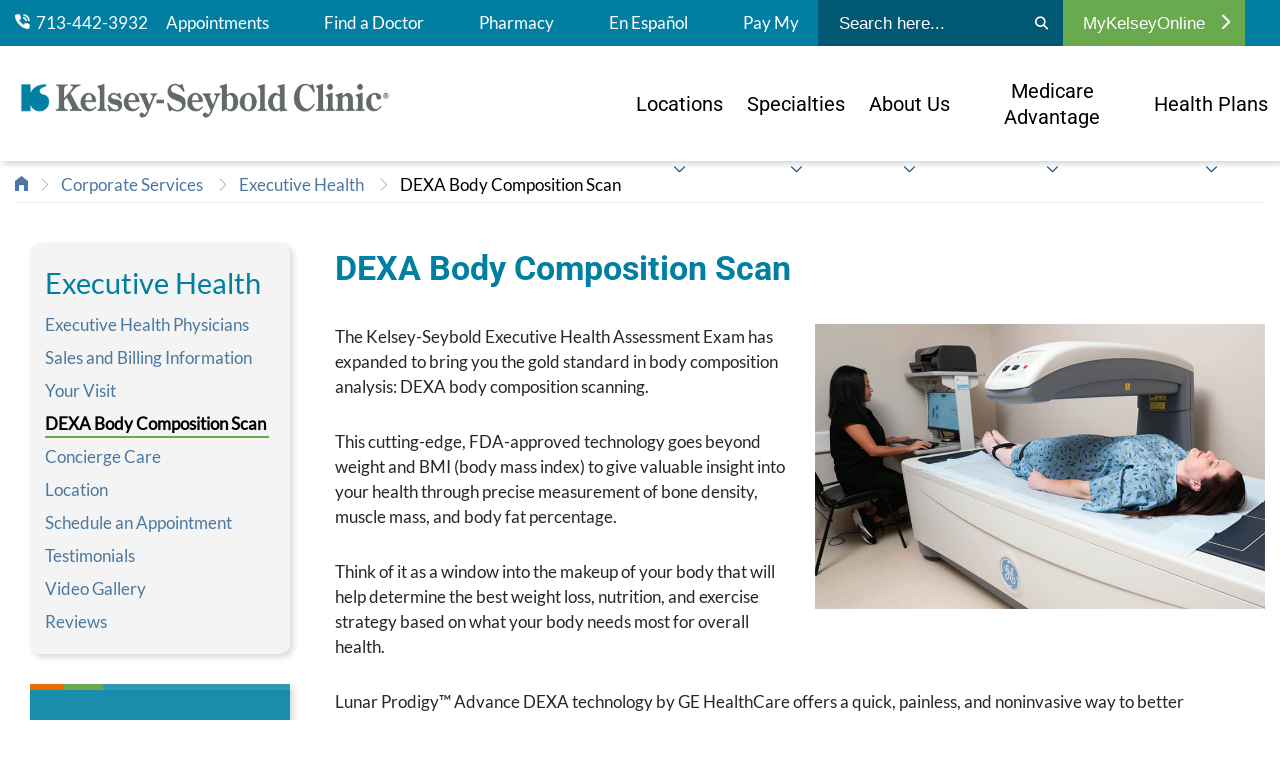

--- FILE ---
content_type: text/html; charset=utf-8
request_url: https://www.kelsey-seybold.com/corporate-services/houston-executive-health/dexa-body-composition-scan
body_size: 16017
content:



<!DOCTYPE html>
<!--[if lt IE 7]>      <html class="no-js lt-ie9 lt-ie8 lt-ie7"> <![endif]-->
<!--[if IE 7]>         <html class="no-js lt-ie9 lt-ie8"> <![endif]-->
<!--[if IE 8]>         <html class="no-js lt-ie9"> <![endif]-->
<!--[if gt IE 8]><!-->
<html class="no-js" lang="en">
<!--<![endif]-->
<head>
<link href="/-/media/Feature/Experience-Accelerator/Bootstrap-4/Bootstrap-4/Styles/optimized-min.css?t=20230512T212635Z" rel="stylesheet"><link href="/-/media/Base-Themes/Core-Libraries/styles/optimized-min.css?t=20230512T212637Z" rel="stylesheet"><link href="/-/media/Base-Themes/Main-Theme/styles/optimized-min.css?t=20230512T212638Z" rel="stylesheet"><link href="/-/media/Base-Themes/Slick-Slider/Styles/optimized-min.css?t=20251212T063154Z" rel="stylesheet"><link href="/-/media/Themes/KelseySeybold/KelseySeyboldClinic/KelseySeyboldClinic/styles/pre-optimized-min.css?t=20251212T051817Z" rel="stylesheet">

    
    



    <title>DEXA Body Composition Scan | Executive Health - Kelsey-Seybold</title>


<link rel="canonical" href="https://www.kelsey-seybold.com/corporate-services/houston-executive-health/dexa-body-composition-scan">



    <link href="/-/media/Project/KelseySeybold/KelseySeyboldClinic/Favicon/favicon.png" rel="shortcut icon" />




<meta property="og:description"  content="Kelsey-Seybold's DEXA Scan offers Houston executives detailed insights into bone density, muscle, and fat for a tailored health strategy."><meta property="og:image"  content="https://www.kelsey-seybold.com/-/media/Project/KelseySeybold/KelseySeyboldClinic/Images/Corporate-Services-Images/Executive-Health/dexa-scan-card.jpg"><meta property="og:title"  content="DEXA Body Composition Scan | Executive Health - Kelsey-Seybold"><meta property="og:url"  content="https://www.kelsey-seybold.com/corporate-services/houston-executive-health/dexa-body-composition-scan">



<meta  name="description" content="Kelsey-Seybold's DEXA Scan offers Houston executives detailed insights into bone density, muscle, and fat for a tailored health strategy.">

<meta name="google-site-verification" content="SBreV7Os3X6wSzP1i4E8TYzP_1A-C8AFv7Ns2bki_mw" />

<meta name="facebook-domain-verification" content="jrdzstf65udofef7cmsch38ymor4y6" />



<meta property="twitter:image"  content="https://www.kelsey-seybold.com/-/media/Project/KelseySeybold/KelseySeyboldClinic/Images/Corporate-Services-Images/Executive-Health/dexa-scan-card.jpg"><meta property="twitter:description"  content="Kelsey-Seybold's DEXA Scan offers Houston executives detailed insights into bone density, muscle, and fat for a tailored health strategy."><meta property="twitter:title"  content="DEXA Body Composition Scan | Executive Health - Kelsey-Seybold"><meta property="twitter:card"  content="summary_large_image">

    <meta name="viewport" content="width=device-width, initial-scale=1, maximum-scale=1.0" />


<script async src="/ReactCDNScripts/ES5/es5-sham.min.js"></script>
<script async src="/ReactCDNScripts/ES5/es5-shim.min.js"></script>
<script async src="/ReactCDNScripts/ES6/es6-sham.min.js"></script>
<script async src="/ReactCDNScripts/ES6/es6-shim.min.js"></script>
<script src="/ReactCDNScripts/React/polyfill.min.js" ></script>
<script src="/ReactCDNScripts/React/react.production.min.js"></script>
<script src="/ReactCDNScripts/React/react-dom.production.min.js"></script>
<script src="/bundles/react?v=TAjWQ4guwKGVF-iBYxKOnYR_ZTi5se57qWF0vLA7AwI1"></script>





<!-- Google Tag Manager -->
<script>(function(w,d,s,l,i){w[l]=w[l]||[];w[l].push({'gtm.start':
new Date().getTime(),event:'gtm.js'});var f=d.getElementsByTagName(s)[0],
j=d.createElement(s),dl=l!='dataLayer'?'&l='+l:'';j.async=true;j.src=
'https://www.googletagmanager.com/gtm.js?id='+i+dl;f.parentNode.insertBefore(j,f);
})(window,document,'script','dataLayer','GTM-MXPR9FQ');</script>
<!-- End Google Tag Manager -->



<script type="text/javascript" async src="https://play.vidyard.com/embed/v4.js"></script>

<script src="https://kit.fontawesome.com/af3a85363d.js"></script>

<script type="text/javascript">
  (function (cx, darids, demarcs) {
    window['RakantoObject'] = 'Rakanto';

    window['Rakanto'] = window['Rakanto'] || function () {
      (window['Rakanto'].q = window['Rakanto'].q || []).push([Date.now()].concat(Array.prototype.slice.call(arguments)))
    }, window['Rakanto'].l = Date.now(), window['Rakanto'].demarcs = demarcs;

    a = document.createElement('script'),
    a.src = cx,
    a.id = 'rakanto',
    a.async = true,
    (darids)? a.setAttribute('data-px-darids', darids):null,
    m = document.getElementsByTagName('script')[0],
    m.parentNode.insertBefore(a, m);
  })('https://repo.rakanto.com/rakanto/cx/cx.js', 'UHG.Optum.Care.CDKelseySeybold.KelseySeyboldSite');

    
    async function  sleep(ms) {
        return new Promise(resolve => setTimeout(resolve, ms));
        }
 
    ensureReactorEventsHaveBeenSent = async () => {

        startTime = Date.now();
        maxTime = startTime + 500;
        exceededMaxTime = false;


        // pending reactor events are sent every 200ms, so we wait for 750ms, at most, to ensure most events have been sent.
        while (window.Rakanto.q.length > 0) {
            if (Date.now() > maxTime) {
                exceededMaxTime = true;
                break;
            }
            // don't put anything else in this loop


            await sleep(20);
        }
        await sleep(250);


    }
</script>

<script type="text/javascript">
    // Function to handle the ksc header phone click event
    async function handleHeaderPhoneClick(e, phoneHref) {
    
        let CUSTOM_DATA_KSC_HEADER_PHONE = {"namespace": "UHG.Optum.Care.CDKelseySeybold.KelseySeyboldSite", "ksc_header_phone_click": phoneHref };
        window.Rakanto.event('sendCustomData', CUSTOM_DATA_KSC_HEADER_PHONE);
        await ensureReactorEventsHaveBeenSent();

    }
    
    document.addEventListener("DOMContentLoaded", (event) => {
        // Add event listeners to all anchor tags
        document.querySelectorAll('.header-utility-nav a[href^="tel:"],a.icon-link[href^="tel:"],a.telephone[href^="tel:"]').forEach(link => {
            link.addEventListener('click', function(event) {
                handleHeaderPhoneClick(event, this.href);
            });
        });  
    });

</script>

<script src="https://assets.adobedtm.com/512027f42d3c/f089644092e4/launch-4d2d0d845f7e.min.js" async></script>

<script type="text/javascript">
  ;(function(win, doc, style, timeout) {
    var STYLE_ID = 'at-body-style';
    function getParent() {
      return doc.getElementsByTagName('head')[0];
    }
    function addStyle(parent, id, def) {
      if (!parent) {
        return;
      }
      var style = doc.createElement('style');
      style.id = id;
      style.innerHTML = def;
      parent.appendChild(style);
    }
    function removeStyle(parent, id) {
      if (!parent) {
        return;
      }
      var style = doc.getElementById(id);
      if (!style) {
        return;
      }
      parent.removeChild(style);
    }
    addStyle(getParent(), STYLE_ID, style);
    setTimeout(function() {
      removeStyle(getParent(), STYLE_ID);
    }, timeout);
  }(window, document, "body {opacity: 0 !important}", 3000));
</script>
</head>
<body class="default-device bodyclass">
    




    <a  class="global-skip-link" href="#content">to main content</a>





<!-- Google Tag Manager (noscript) -->
<noscript><iframe src="https://www.googletagmanager.com/ns.html?id=GTM-MXPR9FQ"
height="0" width="0" style="display:none;visibility:hidden"></iframe></noscript>
<!-- End Google Tag Manager (noscript) -->


    
<!-- #wrapper -->
<div id="wrapper">
    <!-- #header -->
    <header>
        <div id="header" class="container-fluid">
            <div class="row">


<div id="attentionBannerWrapper" class="attention-banner">
    <div class="row">
</div>
</div>
<div class="component header col-12">
    <div class="container header-mobile-nav">
        <div class="row">

<div class="component image file-type-icon-media-link col">
    <div class="component-content">
<a title="Kelsey-Seybold Clinic Home" href="/"><img src="/-/media/Project/KelseySeybold/KelseySeyboldClinic/Images/ksc-logo-040725.png?h=121&amp;iar=0&amp;w=1065&amp;hash=22297EB453FD500D8A3931799A85C6EC" alt="Kelsey-Seybold Clinic" width="1065" height="121" data-variantitemid="{BE913D91-A098-4EFF-867B-4C13FF101552}" data-variantfieldname="Image" /></a>    </div>
</div>



<div class="component link col-auto">
    <div class="component-content">


             <a class="icon-link" href="tel:+1-713-442-3932"><span class='fa fa-phone'></span><span>Call</span></a>
 

    </div>
</div>


<div class="component link col-auto">
    <div class="component-content">

<button id="search-trigger" class="search-menu icon-link icon-toggle">
  <span></span>
</button>    </div>
</div>


<div class="component link col-auto">
    <div class="component-content">

<button id="mobile-trigger" class="burger-menu icon-link icon-toggle">
  <span></span>
</button>    </div>
</div></div>
    </div>
    <div class="header-nav-wrapper">
        <div class="header-utility-nav-outer-wrapper">
            <div class="container header-utility-nav">
                <div class="header-utility-nav-links-wrapper">
                    <div class="row">


<div class="component container col-md-auto">
    <div class="component-content" >
<div class="row">


    <div class="component rich-text col-md-auto side-indent-off indent-bottom">
        <div class="component-content">
<div class="field-link">
<a href="tel:7134423932"><img width="15" height="15" src="-/media/Project/KelseySeybold/KelseySeyboldClinic/Icons/phone-icon.png'?w=15" alt="phone" />
&nbsp;713-442-3932</a>&nbsp;</div>        </div>
    </div>



<div class="component link col-md-auto">
    <div class="component-content">

<div class="field-link"><a data-variantfieldname="Link" href="/make-an-appointment" data-variantitemid="{EF32A592-A05E-403E-BD1A-B6D3D5940D00}">Appointments</a></div>    </div>
</div>


<div class="component link col-md-auto">
    <div class="component-content">

<div class="field-link"><a data-variantfieldname="Link" title="Find a Doctor" href="/find-a-houston-doctor" data-variantitemid="{D88DE34E-0789-464E-97D9-30F89DB86454}">Find a Doctor</a></div>    </div>
</div>


<div class="component link col-md-auto">
    <div class="component-content">

<div class="field-link"><a data-variantfieldname="Link" title="Pharmacy" href="/pharmacy" data-variantitemid="{3B48F034-65E1-4618-849E-FA3B96DA4EE4}">Pharmacy</a></div>    </div>
</div>


<div class="component link col-md-auto">
    <div class="component-content">

<div class="field-link"><a data-variantfieldname="Link" title="En Español" href="https://www.clinicadekelsey.com/" data-variantitemid="{23EE53C7-C8DC-4DB4-B25D-BB65EF39BF83}">En Espa&#241;ol</a></div>    </div>
</div>


<div class="component link col-md-auto">
    <div class="component-content">

<div class="field-link"><a data-variantfieldname="Link" title="Pay My Bill" href="https://www.mykelseyonline.com/MyChart/billing/guestpay/payasguest" data-variantitemid="{91DFC4E5-4F42-4F0A-B92F-9735BDCE8E39}">Pay My Bill</a></div>    </div>
</div></div>    </div>
</div></div>
                </div>
                <div class="search-wrapper">
                    <div class="row">
<div id="siteSearch" class="component search-box" data-properties='{"endpoint":"//sxa/search/results/","suggestionEndpoint":"//sxa/search/suggestions/","suggestionsMode":"ShowSearchResultsAsPredictions","resultPage":"/search","targetSignature":"","v":"","s":"{74539C33-F11D-41F3-A487-7B036CA89B34}","p":0,"l":"","languageSource":"SearchResultsLanguage","searchResultsSignature":"","itemid":"{ECFB62D9-35D9-4EB3-AA92-DEEE8D41D606}","minSuggestionsTriggerCharacterCount":3}'>
    <div class="component-content header-search">
        
            <form id="siteSearchForm" style="display:flex">
                    <label>
                        <span class="visually-hidden">
                            Submit search
                        </span>
                        <input id="siteSearchInput" type="text" class="site-search-input" autocomplete="off" name="textBoxSearch" placeholder="Search here..." />
                    </label>
                <button type="submit" aria-label="Search">
                    <i class="fa fa-search"></i>                       
                </button>
            </form>
    </div>  
</div></div>
                </div>
                <div class="header-login-wrapper">
                    <div class="row">
<div class="component plain-html col-12">
    <div class="component-content">
<style>
.link.login-menu .login-header.active i {
transform: none;

}


.header-utility-nav .row {
    justify-content: flex-start;

</style>

<div class="header-login-wrapper">
<div class="row">
<div class="component link login-menu d-none d-lg-block">
<div class="component-content">

<a href="https://www.mykelseyonline.com/MyChart/Authentication/Login?" target="_blank" style="color:#fff;"><button type="button" class="login-header">MyKelseyOnline <i class="fa fa-chevron-right"></i></button></a>
</div>
</div>
</div>
</div>    </div>
</div></div>
                </div>
            </div>
        </div>
        <div class="header-main-nav-outer-wrapper">
            <div class="container header-main-nav">
                <div class="header-main-nav-brand">
                    <div class="row">

<div class="component image file-type-icon-media-link col-12 col-md-12">
    <div class="component-content">
<a title="Kelsey-Seybold Clinic Home" href="/"><img src="/-/media/Project/KelseySeybold/KelseySeyboldClinic/Images/ksc-logo-040725.png?h=121&amp;iar=0&amp;w=1065&amp;hash=22297EB453FD500D8A3931799A85C6EC" alt="Kelsey-Seybold Clinic" width="1065" height="121" data-variantitemid="{BE913D91-A098-4EFF-867B-4C13FF101552}" data-variantfieldname="Image" /></a>    </div>
</div>
</div>
                </div>
                <div id="mainNav" class="header-main-nav-nav-wrapper">
                    <div class="row">
    <div class="component navigation col-12 col-md-12">
        <div class="component-content">
            <nav>

<ul class="clearfix">
        <li class=" level1 submenu item0 odd first rel-level1">

        <a href="/find-a-location"><span>Locations</span><svg class="down-chevron" xmlns="http://www.w3.org/2000/svg" viewBox="0 0 512 512"><path fill="#1B5585" d="M239 401c9.4 9.4 24.6 9.4 33.9 0L465 209c9.4-9.4 9.4-24.6 0-33.9s-24.6-9.4-33.9 0l-175 175L81 175c-9.4-9.4-24.6-9.4-33.9 0s-9.4 24.6 0 33.9L239 401z"/></svg></a>

<ul class="clearfix">
        <li class=" level2 item0 odd first rel-level2">

        <a href="/find-a-location"><span>Campuses & Clinics</span></a>
        </li>
        <li class=" level2 item1 even rel-level2">

        <a href="/make-an-appointment/virtual-care"><span>Virtual Care</span></a>
        </li>
        <li class=" level2 item2 odd rel-level2">

        <a href="/make-an-appointment/saturday-clinic"><span>After Hours & Saturdays</span></a>
        </li>
        <li class=" level2 item3 even rel-level2">

        <a href="/pharmacy"><span>Pharmacies</span></a>
        </li>
        <li class=" level2 item4 odd rel-level2">

        <a href="/medical-services-and-specialties/surgery/surgery-center"><span>Surgical Centers</span></a>
        </li>
        <li class=" level2 item5 even last rel-level2">

        <a href="/medical-services-and-specialties/cancer-center"><span>Cancer Centers</span></a>
        </li>
</ul>
        </li>
        <li class=" level1 submenu item1 even rel-level1">

        <a href="/medical-services-and-specialties"><span>Specialties</span><svg class="down-chevron" xmlns="http://www.w3.org/2000/svg" viewBox="0 0 512 512"><path fill="#1B5585" d="M239 401c9.4 9.4 24.6 9.4 33.9 0L465 209c9.4-9.4 9.4-24.6 0-33.9s-24.6-9.4-33.9 0l-175 175L81 175c-9.4-9.4-24.6-9.4-33.9 0s-9.4 24.6 0 33.9L239 401z"/></svg></a>

<ul class="clearfix">
        <li class=" level2 item0 odd first last rel-level2">

        <a href="/medical-services-and-specialties"><span>All Specialties</span></a>
        </li>
</ul>
        </li>
        <li class=" level1 submenu item2 odd rel-level1">

        <a href="/why-kelsey-seybold"><span>About Us</span><svg class="down-chevron" xmlns="http://www.w3.org/2000/svg" viewBox="0 0 512 512"><path fill="#1B5585" d="M239 401c9.4 9.4 24.6 9.4 33.9 0L465 209c9.4-9.4 9.4-24.6 0-33.9s-24.6-9.4-33.9 0l-175 175L81 175c-9.4-9.4-24.6-9.4-33.9 0s-9.4 24.6 0 33.9L239 401z"/></svg></a>

<ul class="clearfix">
        <li class=" level2 item0 odd first rel-level2">

        <a href="/why-kelsey-seybold"><span>About Us</span></a>
        </li>
        <li class=" level2 item1 even rel-level2">

        <a href="/why-kelsey-seybold/in-the-community"><span>In the Community</span></a>
        </li>
        <li class=" level2 item2 odd rel-level2">

        <a href="/your-health-resources/blog"><span>Blog</span></a>
        </li>
        <li class=" level2 item3 even rel-level2">

        <a href="/why-kelsey-seybold/patient-stories"><span>Patient Stories</span></a>
        </li>
        <li class=" level2 item4 odd rel-level2">

        <a href="/your-health-resources/webinars"><span>Webinar Wednesday</span></a>
        </li>
        <li class=" level2 item5 even rel-level2">

        <a href="https://video.kelsey-seybold.com/"><span>Video Hub</span></a>
        </li>
        <li class=" level2 item6 odd rel-level2">

        <a href="/newsroom-landing"><span>Newsroom</span></a>
        </li>
        <li class=" level2 item7 even last rel-level2">

        <a href="/your-health-resources"><span>Your Health Resources</span></a>
        </li>
</ul>
        </li>
        <li class=" level1 submenu item3 even rel-level1">

        <a href="/make-an-appointment/medicare-advantage-plans"><span>Medicare Advantage</span><svg class="down-chevron" xmlns="http://www.w3.org/2000/svg" viewBox="0 0 512 512"><path fill="#1B5585" d="M239 401c9.4 9.4 24.6 9.4 33.9 0L465 209c9.4-9.4 9.4-24.6 0-33.9s-24.6-9.4-33.9 0l-175 175L81 175c-9.4-9.4-24.6-9.4-33.9 0s-9.4 24.6 0 33.9L239 401z"/></svg></a>

<ul class="clearfix">
        <li class=" level2 item0 odd first rel-level2">

        <a href="/make-an-appointment/medicare-advantage-plans"><span>Plans Accepted</span></a>
        </li>
        <li class=" level2 item1 even last rel-level2">

        <a href="https://www.kelseycareadvantage.com/"><span>KelseyCare Advantage</span></a>
        </li>
</ul>
        </li>
        <li class=" level1 item4 odd rel-level1">

        <a class="d-block d-lg-none" href="/plans/marketplace-plans"><span>Marketplace Plans</span><svg class="down-chevron" xmlns="http://www.w3.org/2000/svg" viewBox="0 0 512 512"><path fill="#1B5585" d="M239 401c9.4 9.4 24.6 9.4 33.9 0L465 209c9.4-9.4 9.4-24.6 0-33.9s-24.6-9.4-33.9 0l-175 175L81 175c-9.4-9.4-24.6-9.4-33.9 0s-9.4 24.6 0 33.9L239 401z"/></svg></a>
        </li>
        <li class=" level1 submenu item5 even last rel-level1">

        <a href="/make-an-appointment/insurance-accepted"><span>Health Plans</span><svg class="down-chevron" xmlns="http://www.w3.org/2000/svg" viewBox="0 0 512 512"><path fill="#1B5585" d="M239 401c9.4 9.4 24.6 9.4 33.9 0L465 209c9.4-9.4 9.4-24.6 0-33.9s-24.6-9.4-33.9 0l-175 175L81 175c-9.4-9.4-24.6-9.4-33.9 0s-9.4 24.6 0 33.9L239 401z"/></svg></a>

<ul class="clearfix">
        <li class=" level2 item0 odd first rel-level2">

        <a href="/make-an-appointment/insurance-accepted"><span>All Insurance Plans</span></a>
        </li>
        <li class=" level2 item1 even rel-level2">

        <a href="/make-an-appointment/medicare-advantage-plans"><span>Medicare Advantage Plans</span></a>
        </li>
        <li class=" level2 item2 odd rel-level2">

        <a href="https://www.kelseycare.com/"><span>KelseyCare Health Plans</span></a>
        </li>
        <li class=" level2 item3 even last rel-level2">

        <a href="/plans/marketplace-plans"><span>Marketplace Plans</span></a>
        </li>
</ul>
        </li>
</ul>
            </nav>
        </div>
    </div>
</div>
                </div>
            </div>
        </div>
    </div>
    <div class="header-search-wrapper">
        <div class="search-wrapper">
            <div class="row">
<div id="siteSearch" class="component search-box" data-properties='{"endpoint":"//sxa/search/results/","suggestionEndpoint":"//sxa/search/suggestions/","suggestionsMode":"ShowSearchResultsAsPredictions","resultPage":"/search","targetSignature":"","v":"","s":"{74539C33-F11D-41F3-A487-7B036CA89B34}","p":0,"l":"","languageSource":"SearchResultsLanguage","searchResultsSignature":"","itemid":"{ECFB62D9-35D9-4EB3-AA92-DEEE8D41D606}","minSuggestionsTriggerCharacterCount":3}'>
    <div class="component-content header-search">
        
            <form id="siteSearchForm" style="display:flex">
                    <label>
                        <span class="visually-hidden">
                            Submit search
                        </span>
                        <input id="siteSearchInput" type="text" class="site-search-input" autocomplete="off" name="textBoxSearch" placeholder="Search here..." />
                    </label>
                <button type="submit" aria-label="Search">
                    <i class="fa fa-search"></i>                       
                </button>
            </form>
    </div>  
</div></div>
        </div>
    </div>
</div></div>
        </div>
    </header>
    <!-- /#header -->
    <!-- #content -->
    <main>
        <div id="content" class="container-fluid">
            <div class="row">




<section class="component section-container col-12 indent-none-top" >
    <div class="component-content container">
<div class="row">

<div class="component breadcrumb navigation-title col-12">
    <div class="component-content">
        <nav>
            <ol>
                    <li class="breadcrumb-item home">
<div class="navigation-title field-navigationtitle"><a title="home" href="/">Kelsey-Seybold Clinic | Find a Doctor or Specialist in Houston</a></div>                            <span class="separator">&gt;</span>
                    </li>
                    <li class="breadcrumb-item ">
<div class="navigation-title field-navigationtitle"><a title="Corporate Services" href="/corporate-services">Corporate Services</a></div>                            <span class="separator">&gt;</span>
                    </li>
                    <li class="breadcrumb-item ">
<div class="navigation-title field-navigationtitle"><a title="Houston Executive Health" href="/corporate-services/houston-executive-health">Executive Health</a></div>                            <span class="separator">&gt;</span>
                    </li>
                    <li class="breadcrumb-item last">
<div class="navigation-title field-navigationtitle"><a title="DEXA Body Composition Scan" href="/corporate-services/houston-executive-health/dexa-body-composition-scan">DEXA Body Composition Scan</a></div>                            <span class="separator">&gt;</span>
                    </li>
            </ol>
        </nav>
    </div>
</div>
</div>    </div>
</section>


<section class="component section-container col-12 indent-none-top" >
    <div class="component-content container">
<div class="row">
<div class="row component column-splitter">
        <div class="col-12 col-md-4 col-lg-3 left-rail">
            <div class="row">


<div class="component container col-12">
    <div class="component-content" >
<div class="row">    <div class="component navigation title-navigation col-12">
        <div class="component-content">
            <h3>In This Section</h3>
            <nav>

<ul class="clearfix">
        <li class=" level0 submenu item0 odd first last active rel-level1">
<div class="navigation-title field-navigationtitle"><a title="Houston Executive Health" href="/corporate-services/houston-executive-health">Executive Health</a></div>
<ul class="clearfix">
        <li class=" level1 item0 odd first rel-level2">
<div class="navigation-title field-navigationtitle"><a title="Executive Health Physicians" href="/corporate-services/houston-executive-health/executive-health-physicians">Executive Health Physicians</a></div>        </li>
        <li class=" level1 item1 even rel-level2">
<div class="navigation-title field-navigationtitle"><a title="Sales and Billing Information" href="/corporate-services/houston-executive-health/sales-and-billing-information">Sales and Billing Information</a></div>        </li>
        <li class=" level1 item2 odd rel-level2">
<div class="navigation-title field-navigationtitle"><a title="Your Visit" href="/corporate-services/houston-executive-health/your-visit">Your Visit</a></div>        </li>
        <li class=" level1 item3 even active rel-level2">
<div class="navigation-title field-navigationtitle"><a title="DEXA Body Composition Scan" href="/corporate-services/houston-executive-health/dexa-body-composition-scan">DEXA Body Composition Scan</a></div>        </li>
        <li class=" level1 item4 odd rel-level2">
<div class="navigation-title field-navigationtitle"><a title="Concierge Care" href="/corporate-services/houston-executive-health/concierge-care">Concierge Care</a></div>        </li>
        <li class=" level1 item5 even rel-level2">
<div class="navigation-title field-navigationtitle"><a title="Location" href="/corporate-services/houston-executive-health/two-locations">Location</a></div>        </li>
        <li class=" level1 item6 odd rel-level2">
<div class="navigation-title field-navigationtitle"><a title="Schedule An Appointment" href="/corporate-services/houston-executive-health/schedule-an-appointment">Schedule an Appointment</a></div>        </li>
        <li class=" level1 item7 even rel-level2">
<div class="navigation-title field-navigationtitle"><a title="Testimonials" href="/corporate-services/houston-executive-health/executive-health-testimonials">Testimonials</a></div>        </li>
        <li class=" level1 item8 odd rel-level2">
<div class="navigation-title field-navigationtitle"><a title="Video Gallery" href="/corporate-services/houston-executive-health/video-gallery">Video Gallery</a></div>        </li>
        <li class=" level1 item9 even last rel-level2">
<div class="navigation-title field-navigationtitle"><a title="Reviews" href="/corporate-services/houston-executive-health/reviews">Reviews</a></div>        </li>
</ul>
        </li>
</ul>

            </nav>
        </div>
    </div>

    <div class="component extended-promo primary-rail-call-to-action col-12 d-none d-md-block">
        <div class="component-content">

<div class="rail-wrapper">
  <div><h2>Call to Schedule</h2></div>
  <div class="body-regular rca-description rich-text">
    
  </div>
  
  <div class="link button white position-center">
    <a target="_blank" rel="noopener noreferrer" href="tel:7134423932">Call 713-442-3932</a>
  </div>
    
</div>

        </div>
    </div>
</div>    </div>
</div></div>
        </div>
        <div class="col-12 col-md-8 col-lg-9">
            <div class="row">


    <div class="component section-title col-12">
        <div class="component-content">
<h1>DEXA Body Composition Scan&nbsp;</h1>        </div>
    </div>



    <div class="component rich-text col-12 col-md-6">
        <div class="component-content">
<p>The Kelsey-Seybold Executive Health Assessment Exam has expanded to bring you the gold standard in body composition analysis: DEXA body composition scanning.</p>
<p>This cutting-edge, FDA-approved technology goes beyond weight and BMI (body mass index) to give valuable insight into your health through precise measurement of bone density, muscle mass, and body fat percentage.</p>
<p>Think of it as a window into the makeup of your body that will help determine the best weight loss, nutrition, and exercise strategy based on what your body needs most for overall health.</p>        </div>
    </div>



    <div class="component rich-text col-12 col-md-6">
        <div class="component-content">
<img height="506" alt="A medical professional runs a Dexa scan as a patient lies on a table." width="800" src="/-/media/Project/KelseySeybold/KelseySeyboldClinic/Images/Corporate-Services-Images/Executive-Health/patient-undergoing-dexa-scan.jpg" style="width: 100%; height: auto;" />        </div>
    </div>



    <div class="component rich-text col-12">
        <div class="component-content">
<p>Lunar Prodigy™ Advance DEXA technology by GE HealthCare offers a quick, painless, and noninvasive way to better understand your overall health and track changes over time.</p>
<p>Body composition scanning precisely measures:</p>
<ul>
    <li>Lean Tissue: The ratio of lean muscle mass that forms the foundation of vitality.</li>
    <li>Fat Tissue Mass: Your fat tissue mass, providing critical insights into overall health and potential risk factors.</li>
    <li>Fat Percentage: Your body’s fat percentage, uncovering the deeper aspects of your health.</li>
    <li>Bone Mineral Density: Accurate measurements of your bone mineral density, crucial for longevity and mobility.</li>
</ul>
<h2>DEXA Body Composition Scanning Benefits</h2>
<p>Weight fluctuates for a number of reasons, and BMI doesn’t take muscle mass, bone density, and other factors into account. Body composition scanning is a quick, convenient way to gain invaluable insights into your overall health through an in-depth, clinically proven analysis.</p>
<p>With precise measurement of your body composition, a DEXA scan has several benefits:</p>        </div>
    </div>



    <div class="component rich-text col-12 col-md-6">
        <div class="component-content">
<ul>
    <li>A detailed analysis of bone density, muscle mass, and body fat percentage that can be tracked and compared over time to evaluate the effectiveness of lifestyle changes, fitness routines, and medical treatments.</li>
    <li>An assessment of your risk for health issues, such as osteoporosis and obesity-related conditions, allowing for preventive measures and early intervention.</li>
    <li>The ability to track changes in muscle mass in body fat percentage to optimize fitness programs, monitor progress, and set realistic goals.</li>
</ul>
<h2>What A DEXA Scan Measures</h2>
<p>DEXA scanning provides an in-depth analysis of:</p>        </div>
    </div>



    <div class="component rich-text col-12 col-md-6">
        <div class="component-content">
<img height="590" alt="A medical professional reviews a patient's DEXA scan results on a computer." width="800" src="/-/media/Project/KelseySeybold/KelseySeyboldClinic/Images/Corporate-Services-Images/Executive-Health/nurse-reviews-dexa-scan-results.jpg" style="width: 100%; height: auto;" />        </div>
    </div>



    <div class="component rich-text col-12">
        <div class="component-content">
<ul>
    <li>Total body fat percentage and amount of lean body mass</li>
    <li>Total amount of fat in relation to height</li>
    <li>Visceral adipose tissue (VAT), a component of total body fat, to measure the amount of internal abdominal fat around the organs (as opposed to subcutaneous fat, which is beneath the skin) and help determine risk of cardiovascular and metabolic disease</li>
    <li>Android (apple shape) to gynoid (pear shape) ratio to determine where fat is stored, around the mid-section or the hips</li>
    <li>Fat free mass index (FFMI), the amount of body mass that consists of muscle, bone, organs, and connective tissue</li>
    <li>Skeletal muscle mass (SMM), the total amount of skeletal muscle, and skeletal muscle mass percentage DEXA body composition scanning is a precise, valuable tool to assess and manage health and wellness effectively</li>
    <li>Appendicular lean mass to height ratio, the amount of lean mass in the arms and legs in relation to height</li>
    <li>Appendicular lean mass to BMI ratio, the amount of lean mass in the arms and legs in relation to body mass index</li>
    <li>Resting metabolic rate (RMR), the number of calories the body needs to maintain current mass under resting conditions</li>
    <li>Bone density to determine how dense the bones are and the risk of osteoporosis and osteopenia</li>
</ul>
<p>After the scan, a detailed, multipage report is generated with percentages, mass, and images showcasing all the data that’s been gathered. Your Executive Health team will help you understand your scan results and how they relate to your overall health. They also will suggest any necessary actions or treatments. </p>        </div>
    </div>
</div>
        </div>
</div></div>    </div>
</section>


<section class="component section-container col-12 blue" >
    <div class="component-content container">
<div class="row">
    <div class="component extended-promo promo-full-width-cta col-12">
        <div class="component-content">
<div class="row promo-full-width-cta-bg">
  <h2 class="col-12">We make scheduling easy for you</h2>
  <div class="cta-description rich-text col-12 col-md-8 col-lg-9"><style>
    .promo-full-width-cta-bg {box-shadow: none !important; }
    .promo-full-width-cta-bg:before {background: none !important;}
    .extended-promo.promo-full-width-3-white-cta&gt;.component-content {box-shadow:none;}
    .extended-promo.promo-full-width-3-white-cta&gt;.component-content:before {background:none;}
    .section-container.blue a:visited {color:#1b5585;}
    .section-container.blue .white-border a:visited, .section-container.blue .white-border a {color:#FFFFFF !important;}
    .section-container.blue .white-border a:visited:hover, .section-container.blue .white-border a:hover {color: #2E7E94 !important;}
</style>
<p>Call to have one of our representatives reach out to you within one business day.</p></div>
  
  <div class="link button white cta-link col-12 col-md-4 col-lg-3">
    <a target="_blank" rel="noopener noreferrer" href="tel:7134423932">Call 713-442-3932</a>
  </div>
  
</div>        </div>
    </div>
</div>    </div>
</section></div>
        </div>
    </main>
    <!-- /#content -->
    <!-- #footer -->
    <footer>
        <div id="footer" class="container-fluid">
            <div class="row">


<div class="component plain-html col-12">
    <div class="component-content">
<style>

.header-mobile-nav>.row .image img {max-height:40px;}
.header-mobile-nav>.row .image {max-height:40px;}

/*50/50 image Extended Promo*/
.extended-promo-half-image-callout .callout-bg .description .image-button a {display:flex;}

@media screen and (min-width:992px) {

.hero.hero-left .hero-content {width:40%;}

.header-main-nav-nav-wrapper .navigation.component ul .level1>a i {
position:absolute;
  margin:85px 0 0 0;
}

.header-utility-nav-links-wrapper {overflow:hidden;}

@media not all and (min-resolution:.001dpcm) { 
     @supports (-webkit-appearance:none) {
   /* .header-main-nav-nav-wrapper .navigation.component ul .level1>a i {  
margin:43px 0 0 0;}*/
     }
}


}


@media screen and (min-width:768px) {
	
	.hero.hero-left .hero-image .image-desktop {max-width: none;}
	
	.hero.hero-left .hero-content {width:45%;}

}

.header-mobile-nav a.icon-link .fa.fa-phone {
    transform: none;
}

</style>



<style>
.header-utility-nav-outer-wrapper {
    background: #007FA3 !important;
}
</style>    </div>
</div>


<div class="component plain-html col-12">
    <div class="component-content">
    </div>
</div>


<section class="component section-container col-12 color-border" >
    <div class="component-content container">
<div class="row">

<div class="component row-splitter">
        <div class="container-fluid">
            <div >
                <div class="row">

<div class="component image file-type-icon-media-link col-12">
    <div class="component-content">
<a title="Desktop Footer Image" href="/"><img src="/-/media/Project/KelseySeybold/KelseySeyboldClinic/Logo/ksc-logo-040725.png?h=121&amp;iar=0&amp;w=1065&amp;hash=9E176AF330028477354B22F95D22D610" alt="Kelsey-Seybold Clinic" width="1065" height="121" data-variantitemid="{C2343440-303D-4F4A-B604-17D14ADD5F75}" data-variantfieldname="Image" /></a>    </div>
</div>
</div>
            </div>
        </div>
        <div class="container-fluid">
            <div >
                <div class="row">
<div class="row component column-splitter">
        <div class="col-12">
            <div class="row">
<div class="row component column-splitter">
        <div class="col-12 col-md-4 col-lg-3">
            <div class="row">


    <div class="component rich-text col-12 offset-0 offset-sm-0">
        <div class="component-content">
<style>
    .footer-link h3 {margin: 0 0 0 36px !important;}
    @media only screen and (max-width: 768px) {
    .footer-link h3 {margin: 0 0 0 10px !important;}
    }
</style>
<div class="col-12 col-md-4 col-lg-3">
<div class="row">
<div class="component link-list col-12 footer-link">
<div class="component-content">
<h3>Appointments</h3>
<ul>
    <li class="item0 odd first">
    <div class="field-link"><a href="/make-an-appointment">Make an Appointment</a></div>
    </li>
    <li class="item2 odd">
    <div class="field-link"><a href="/make-an-appointment/new-patient/after-hours-and-weekend-care">After-Hours Care</a></div>
    </li>
    <li class="item3 even last">
    <div class="field-link"><a href="/make-an-appointment/insurance-accepted">Insurance Accepted</a></div>
    </li>
    <li class="item3 even last">
    <div class="field-link"><a rel="noopener noreferrer" href="https://www.mykelseyonline.com/MyChart/billing/guestpay/payasguest" target="_blank">Pay Your Bill Online</a></div>
    </li>
</ul>
</div>
</div>
</div>
</div>        </div>
    </div>
</div>
        </div>
        <div class="col-12 col-md-4 col-lg-3">
            <div class="row">


    <div class="component rich-text col-12 offset-0 offset-sm-0">
        <div class="component-content">
<div class="col-12 col-md-4 col-lg-3">
<div class="row">
<div class="component link-list col-12 footer-link">
<div class="component-content">
<h3>Find Us</h3>
<ul>
    <li class="item0 odd first">
    <div class="field-link"><a href="/find-a-houston-doctor">Find a Doctor</a></div>
    </li>
    <li class="item1 even">
    <div class="field-link"><a href="/find-a-location">Find a Location</a></div>
    </li>
    <li class="item1 even">
    <div class="field-link"><a href="/pharmacy">Find a Pharmacy</a></div>
    </li>
    <li class="item1 even">
    <div class="field-link"><a href="/medical-services-and-specialties">Medical Specialties</a>&nbsp;</div>
    </li>
</ul>
</div>
</div>
</div>
</div>        </div>
    </div>
</div>
        </div>
        <div class="col-12 col-md-4 col-lg-3">
            <div class="row">


    <div class="component rich-text col-12 offset-0 offset-sm-0">
        <div class="component-content">
<div class="col-12 col-md-4 col-lg-3">
<div class="row">
<div class="component link-list col-12 footer-link">
<div class="component-content">
<h3>Services</h3>
<ul>
    <li class="item2 odd">
    <div class="field-link"><a href="/medical-services-and-specialties">Our Medical Services</a></div>
    </li>
    <li class="item3 even last">
    <div class="field-link"><a href="/corporate-services/corporate-wellness">Corporate Wellness</a></div>
    </li>
    <li class="item3 even last">
    <div class="field-link"><a href="/corporate-services/houston-executive-health">Executive Health</a></div>
    </li>
    <li class="item3 even last">
    <div class="field-link"><a href="/medical-services-and-specialties/travel-clinic">Travel Medicine</a></div>
    </li>
</ul>
</div>
</div>
</div>
</div>        </div>
    </div>
</div>
        </div>
        <div class="col-12 col-lg-3">
            <div class="row">


    <div class="component rich-text col-12 offset-0 offset-sm-0">
        <div class="component-content">
<div class="col-12 col-md-4 col-lg-3">
<div class="row">
<div class="component link-list col-12 footer-link">
<div class="component-content">
<h3>About Us</h3>
<ul>
    <li class="item0 odd first">
    <div class="field-link"><a href="/why-kelsey-seybold">About Kelsey-Seybold</a></div>
    </li>
    <li class="item1 even">
    <div class="field-link"><a href="/why-kelsey-seybold/dr-kelsey">Our Founder</a></div>
    </li>
    <li class="item3 odd">
    <div class="field-link"><a href="https://kelseyseyboldcareers.com/" target="_blank" rel="noopener noreferrer">Careers</a></div>
    </li>
    <li class="item3 even">
    <div class="field-link"><a href="/why-kelsey-seybold/contact-us">Contact Us</a></div>
    </li>
    <li class="item3 odd last">
    <div class="field-link"><a href="/newsroom-landing">Newsroom</a></div>
    </li>
</ul>
</div>
</div>
</div>
</div>        </div>
    </div>
</div>
        </div>
</div></div>
        </div>
</div></div>
            </div>
        </div>
        <div class="container-fluid">
            <div >
                <div class="row">


<section class="component section-container col-lg-12" >
    <div class="component-content container">
<div class="row">
<div class="component plain-html col-12 indent-bottom-large">
    <div class="component-content">
<style>
footer .link-list.footer-link>.component-content li {margin-bottom:0;}
footer .section-container .footer-link h3 {width:100%; margin:0;}
footer .link.button {
  padding-top: 0;
}

.link.button.green-button>.component-content>a {
  background-color: #86DB65;
  color: #000;
  border: none;
  font-weight: bold;
  padding: 0;
}
</style>


<div style="border-bottom:1px solid #ccc;">&nbsp;</div>    </div>
</div>


<div class="component container col-12 col-md-4">
    <div class="component-content" >
<div class="row">
<div class="component plain-html col-12 offset-md-0 offset-lg-0 offset-xl-0">
    <div class="component-content">
<div class="component link button col-12" style="padding:0;">
    <div class="component-content">
        <a href="/make-an-appointment">Make an Appointment</a>
    </div>
</div>
<div class="component link button col-12" style="padding:0;">
    <div class="component-content">
        <a href="tel:7134420427"><span class="fa fa-phone" style="font-weight: 800; margin-right: 5px;"></span>&nbsp;713-442-0427</a>
    </div>
</div>    </div>
</div>


<div class="component link button blue-border col-12">
    <div class="component-content">

<a href="/why-kelsey-seybold/contact-us">Contact Us</a>    </div>
</div>


    <div class="component rich-text col-12">
        <div class="component-content">
<style>
    .social-icons ul li {
    list-style-type: none;
    margin-left: -5px;
    }
    .social-icons ul li span.fa-stack {
    font-size: 20px;
    color: #1b5585;
    }
    .social-icons ul {
    display: flex;
    justify-content: space-around;
    }
</style>
<div class="component icon-link-list social-media-icons col-12 social-icons">
<div class="component-content">
<ul>
    <li class="item0 odd first">
    <a rel="noopener noreferrer" href="https://www.facebook.com/KelseySeyboldClinic" aria-label="Facebook opens in new window" target="_blank">
    <span class="fa-stack">
    <span class="fa-solid fa-circle fa-stack-2x"></span>
    <span class="fab fa-facebook-f fa-stack-1x fa-inverse"></span>
    </span>
    </a>
    </li>
    <li class="item1 even">
    <a rel="noopener noreferrer" href="https://twitter.com/KelseySeybold" aria-label="Twitter opens in new window" target="_blank">
    <span class="fa-stack">
    <span class="fa-solid fa-circle fa-stack-2x"></span>
    <span class="fab fa-twitter fa-stack-1x fa-inverse"></span>
    </span>
    </a>
    </li>
    <li class="item2 odd">
    <a rel="noopener noreferrer" href="https://www.youtube.com/user/kelseyseyboldclinic" aria-label="Youtube opens in new window" target="_blank"><span class="fa-stack">
    <span class="fa-solid fa-circle fa-stack-2x"></span>
    <span class="fab fa-youtube fa-stack-1x fa-inverse"></span>
    </span></a>
    </li>
    <li class="item3 even">
    <a rel="noopener noreferrer" href="https://www.linkedin.com/company/kelsey-seybold" aria-label="LinkedIn opens in new window" target="_blank">
    <span class="fa-stack">
    <span class="fa-solid fa-circle fa-stack-2x"></span>
    <span class="fab fa-linkedin fa-stack-1x fa-inverse"></span>
    </span>
    </a>
    </li>
    <li class="item4 odd last">
    <a rel="noopener noreferrer" href="https://www.instagram.com/kelseyseybold/" aria-label="Instagram opens in new window" target="_blank">
    <span class="fa-stack">
    <span class="fa-solid fa-circle fa-stack-2x"></span>
    <span class="fab fa-instagram fa-stack-1x fa-inverse"></span>
    </span>
    </a>
    </li>
</ul>
</div>
</div>        </div>
    </div>
</div>    </div>
</div>


<div class="component container col-12 col-md-8">
    <div class="component-content" >
<div class="row">


    <div class="component rich-text col-12 col-md-6">
        <div class="component-content">
<style>
    @media only screen and (max-width:768px) {
    .mrt {margin-left:40px;
    padding: 0 !important;}
    }
</style>
<ul class="mrt">
    <li><a href="/affiliate-provider">Affiliate Providers</a></li>
    <li><a href="/why-kelsey-seybold/comments-and-concerns">Comments and Concerns</a></li>
    <li><a href="https://remote.ksnet.com/">Employee Secure Web Access</a></li>
    <li><a rel="noopener noreferrer" href="https://ksms-p-001.sitecorecontenthub.cloud/api/public/content/0e5e0011c9fc42989ecf556431d050c7" target="_blank">Guide to Clinics and Providers</a></li>
    <li><a href="/-/media/Project/KelseySeybold/KelseySeyboldClinic/PDF/Misc/guide-to-clinics-and-providers-spanish.pdf">Guia de Clinicas y Proveedores</a></li>
    <li><a href="/kelsey-carelink">Kelsey CareLink</a></li>
    <li><a href="https://www.kelseyresearch.com/">Kelsey Research Foundation</a></li>
    <li><a href="/privacy-practices">Notice of Privacy Practices (including Availability of Language Assistance and Non-Discrimination)</a></li>
</ul>        </div>
    </div>



    <div class="component rich-text col-12 col-md-6">
        <div class="component-content">
<ul class="mrt">
    <li><a href="/online-services-privacy-policy">Online Services Privacy Policy</a></li>
    <li><a href="https://ksms-p-001.sitecorecontenthub.cloud/api/public/content/Patient-Authorization-and-Acknowledgement-ENG-2025.pdf">Patient Financial Policy</a></li>
    <li><a href="/-/media/Project/KelseySeybold/KelseySeyboldClinic/PDF/Misc/patient-rights-spanish.pdf">Derechos del Paciente</a></li>
    <li><a href="/good-faith-estimate-notice">Right to Receive a Good Faith Estimate of Expected Charges</a></li>
    <li><a href="/oon-disclosure-notice">Notice Regarding Surprise Medical Bills</a></li>
    <li><a href="/-/media/Project/KelseySeybold/KelseySeyboldClinic/PDF/Misc/patient-rights.pdf">Patient Rights</a></li>
    <li><a href="/release-of-information">Release of Information</a></li>
    <li><a href="/terms-of-use">Terms of Use</a></li>
    <li><a href="/utilization-management-policy">Utilization Management Policy</a></li>
    <li><a rel="noopener noreferrer" href="https://ksms-p-001.sitecorecontenthub.cloud/api/public/content/Mandatory-Complaint-Notification-TX-2025-ENG-Flyer" target="_blank">Complaint Notification</a></li>
    <li><a rel="noopener noreferrer" href="https://ksms-p-001.sitecorecontenthub.cloud/api/public/content/Mandatory-Complaint-Notification-TX-2025-ESP-Flyer" target="_blank">Aviso Sobre Quejas</a></li>
</ul>        </div>
    </div>
</div>    </div>
</div>


    <div class="component rich-text col-12">
        <div class="component-content">
<style>
    .mmargin {margin-left:40px;}
</style>
<div style="border-bottom:1px solid #ccc;">&nbsp;</div>
<br />        </div>
    </div>



    <div class="component rich-text col-12">
        <div class="component-content">
<style>
    .mright {margin: 0 0 0 40px;}
</style>
<p class="mright"><strong>Kelsey-Seybold Clinic</strong> |  24/7 Appointment Scheduling |
<a href="tel:7134425818"><img src="-/media/Project/KelseySeybold/KelseySeyboldClinic/Icons/fax-icon-blk.png?h=15&amp;w=15&amp;hash=7F1A4EC2605B195AB477CEF9A4B7E0B0" alt="TTY" title="TTY" style="height: 15px; width: 15px;" />  TTY 711</a>
</p>        </div>
    </div>



    <div class="component rich-text col-12 col-xl-6">
        <div class="component-content">
<div class="mmargin">
<div class="row">
<div class="col-md-7">
<p><strong>Download the MyKelsey Scheduling App:&nbsp;
</strong></p>
</div>
<div class="col-md-5"><strong>
<a href="https://apps.apple.com/us/app/mykelsey/id1473867841"><img alt="apple store icon" src="/-/media/Project/KelseySeybold/KelseySeyboldClinic/Images/Shell-Images/icon-apple-app-store.png?h=34&amp;w=101&amp;hash=EA6C53190214F913FDE9DF87AEC082E9" style="height: 34px; width: 101px;" /></a>&nbsp;<a href="https://play.google.com/store/apps/details?id=com.mykelseyonline&amp;hl=en"><img alt="google play icons" src="/-/media/Project/KelseySeybold/KelseySeyboldClinic/Images/Shell-Images/icon-google-play.png?h=34&amp;w=113&amp;hash=4F351C8AEBC5B9A00DD7FD859555FDD9" style="height: 34px; width: 113px;" /></a></strong>
</div>
</div>
</div>        </div>
    </div>
</div>    </div>
</section>
    <div class="component promo bottom-section col-lg-12">
        <div class="component-content">
<div class="row bottom-section-text-footer">
<div class="body-regular">© 2025 Kelsey-Seybold Clinic. All Rights Reserved.<br />
The health information contained on this website is for educational purposes only and does not constitute medical advice or a guaranty of treatment, outcome, or cure. Please consult with your healthcare provider for specific medical advice. This information is not intended to create a physician-patient relationship between Kelsey-Seybold Clinic or any physician and the reader. </div>
</div>        </div>
    </div>
</div>
            </div>
        </div>
</div></div>    </div>
</section>

<script defer>

    //get from url
    var locationHref = window.location.href.substr(window.location.href.indexOf("?") + 1, window.location.href.length).split("&");

    //set in session
    locationHref.map((locTerms) => {

        var terms = locTerms.split("=");

        if (terms[0].toLowerCase() == "eid") {

            let term = terms[1]?.toLowerCase();

            if (term != null && term.toLowerCase() != "null" && term != '' && term != undefined) {

                window.sessionStorage.setItem("eid", terms[1]);
                setTimeout(function () { sessionStorage.clear(); }, 604800000);

            }//end if

        }//end if

    });//end method

</script></div>
        </div>
    </footer>
    <!-- /#footer -->
</div>
<!-- /#wrapper -->

    








<script src="/-/media/Base-Themes/Core-Libraries/scripts/optimized-min.js?t=20230512T212636Z"></script><script src="/-/media/Base-Themes/XA-API/Scripts/optimized-min.js?t=20230512T212637Z"></script><script src="/-/media/Base-Themes/Main-Theme/scripts/optimized-min.js?t=20230512T212637Z"></script><script src="/-/media/Base-Themes/Google-Maps-JS-Connector/Scripts/optimized-min.js?t=20230512T212638Z"></script><script src="/-/media/Base-Themes/Maps/Scripts/optimized-min.js?t=20230512T212638Z"></script><script src="/-/media/Base-Themes/Slick-Slider/Scripts/optimized-min.js?t=20251212T063154Z"></script><script src="/-/media/Base-Themes/SearchTheme/Scripts/optimized-min.js?t=20230512T212639Z"></script><script src="/-/media/Base-Themes/Components-Theme/Scripts/optimized-min.js?t=20230512T212639Z"></script><script src="/-/media/Base-Themes/Resolve-Conflicts/Scripts/optimized-min.js?t=20230512T212639Z"></script><script src="/-/media/Themes/KelseySeybold/KelseySeyboldClinic/Vendor/Scripts/optimized-min.js?t=20251212T063155Z"></script><script src="/-/media/Themes/KelseySeybold/KelseySeyboldClinic/KelseySeyboldClinic/scripts/pre-optimized-min.js?t=20251212T051817Z"></script>    <!-- /#wrapper -->
</body>
</html>

--- FILE ---
content_type: text/css
request_url: https://www.kelsey-seybold.com/-/media/Themes/KelseySeybold/KelseySeyboldClinic/KelseySeyboldClinic/styles/pre-optimized-min.css?t=20251212T051817Z
body_size: 116612
content:
@charset "UTF-8";.on-page-editor .accordion .toggle-content [scfieldtype="rich text"]{display:block}.accordion{margin-bottom:10px}.accordion .active>.scEnabledChrome>.toggle-header .field-heading:before{content:""!important}.accordion .active>.toggle-header .field-heading:before{content:""!important}.accordion .toggle-header{cursor:pointer;padding:8px 20px;background-color:#1a8dac}.accordion .toggle-header:hover{background-color:#016682}.accordion .toggle-header .component{margin-top:0}.accordion .toggle-header .component.title{margin-top:0}.accordion .toggle-header .component .field-heading{font-family:Roboto,serif;color:#007fa3;font-weight:400;font-size:17px;line-height:1.5em;letter-spacing:0;padding-bottom:25px;color:#fff;padding-bottom:0!important;padding-left:18px}@media only screen and (min-width:992px){.accordion .toggle-header .component .field-heading{font-size:19px;line-height:1.5em;letter-spacing:0;padding-bottom:30px}}.accordion .toggle-header .component .field-heading:before{display:inline-block;font:var(--fa-font-solid);font-size:inherit;text-rendering:auto;-webkit-font-smoothing:antialiased;-moz-osx-font-smoothing:grayscale;content:"";font-size:inherit;margin-right:10px;position:absolute;left:8px}.accordion .toggle-header .label{padding:7px;text-align:left;display:block;background:0 0;position:relative}.accordion .toggle-header .label:after{content:"";display:table;clear:both}.accordion .toggle-content{padding:20px;background-color:#fff}.accordion .toggle-content:after{content:"";display:table;clear:both}.accordion .toggle-content .component{margin-top:0}.accordion .items{overflow:hidden}.accordion .item{margin-bottom:10px}.accordion .item.active{border:3px solid #ededed}.accordion .item.active .toggle-header{background-color:#ededed}.accordion .item.active .toggle-header .label .component .field-heading{color:#1a8dac}.accordion .item.active .toggle-content{display:block}.accordion.accordion-horizontal{perspective:1000;-webkit-backface-visibility:hidden;-webkit-tap-highlight-color:transparent}.accordion.accordion-horizontal.accordion-image .items .item{box-sizing:border-box;padding:0 0 0 50px;margin:0;min-height:300px;border-right-width:1px;border-right-style:solid;border-right-color:#23282a}.accordion.accordion-horizontal.accordion-image .items .item.active .toggle-header{background:0 0!important}.accordion.accordion-horizontal.accordion-image .items .item.active .toggle-content{left:0!important}.accordion.accordion-horizontal.accordion-image .items .item .toggle-header{width:50px;border-right:none}.accordion.accordion-horizontal.accordion-image .items .item .toggle-header:before{left:0;right:0;margin:0 auto}.accordion.accordion-horizontal.accordion-image .items .item .toggle-content{padding:0}.accordion.accordion-horizontal .items{display:inline-flex;margin:0;padding:0;overflow:hidden}.accordion.accordion-horizontal .items .item{flex-grow:1;order:1;box-sizing:border-box;display:block;float:left;margin:0;padding:0 0 0 40px;min-height:250px;position:relative}.accordion.accordion-horizontal .items .item.active .toggle-header{background:#d8d8d8}.accordion.accordion-horizontal .items .item .toggle-header{box-sizing:border-box;position:absolute;z-index:11;top:0;left:0;padding:0;width:40px;min-height:100%;border-right:1px solid #23282a;border-bottom:none;background:#fff}.accordion.accordion-horizontal .items .item .toggle-header .component{margin-top:0}.accordion.accordion-horizontal .items .item .toggle-header .label{transform-origin:50% 50%;transform:translateX(-50%) translateY(-50%) rotate(-90deg);box-sizing:border-box;position:absolute;left:50%;top:50%}.accordion.accordion-horizontal .items .item .toggle-header .label p{width:200px}.accordion.accordion-horizontal .items .item .toggle-header .label div.field-heading{width:220px;overflow:hidden;text-overflow:ellipsis;white-space:nowrap;line-height:16px}.accordion.accordion-horizontal .items .item .toggle-header .label div.field-heading span.scWebEditInput{width:220px;overflow:hidden;text-overflow:ellipsis;white-space:nowrap}.accordion.accordion-horizontal .items .item .toggle-content{box-sizing:border-box;position:absolute;top:0;left:auto;z-index:10;height:100%;overflow:hidden;text-align:left;padding:10px}
#all-new-providers .component-content{padding:0 20px}#all-new-providers .component-content .inner-container hr{margin:20px 0}#all-new-providers .component-content .inner-container .title-and-copy{margin-bottom:50px}#all-new-providers .component-content .inner-container .title-and-copy h1,#all-new-providers .component-content .inner-container .title-and-copy h2,#all-new-providers .component-content .inner-container .title-and-copy h3,#all-new-providers .component-content .inner-container .title-and-copy h4,#all-new-providers .component-content .inner-container .title-and-copy h5,#all-new-providers .component-content .inner-container .title-and-copy h6,#all-new-providers .component-content .inner-container .title-and-copy p{margin:0;padding:0}#all-new-providers .component-content .inner-container .title-and-copy p{color:#000}#all-new-providers .component-content .inner-container .main-profile{align-items:center;display:flex;justify-content:center}#all-new-providers .component-content .inner-container .provider-other-details{padding:0 24px}#all-new-providers .component-content .inner-container .provider-location-container{align-items:center;display:flex;gap:20px;justify-content:center}#all-new-providers .component-content .inner-container .provider-location-container .map-pin{max-width:unset;width:20px}#all-new-providers .component-content .inner-container .button-link-container,#all-new-providers .component-content .inner-container .search-links-container,#all-new-providers .component-content .inner-container .specialty-page-link-container{align-items:center;display:flex;justify-content:center;margin:20px 0}#all-new-providers .component-content .inner-container .specialty-page-link-container{flex-wrap:wrap;gap:5px}#all-new-providers .component-content .inner-container .button-link-container .link.button.blue a{min-width:unset;padding:20px}#all-new-providers .component-content .inner-container .search-links-container{gap:10px;margin-top:0}#all-new-providers .component-content .inner-container .search-links-container a.location-link-arrow{height:20px;width:20px}#all-new-providers .component-content .inner-container .search-links-container a.location-link-arrow:after{content:url(../images/location-link-arrow-right-blue-2.svg)}@media (max-width:767.98px){#all-new-providers .provider-result-card .provider-card{display:unset;flex:1 1 400px}}
.appointment-promo>.component-content{background-color:#1a8dac;border-radius:0 0 10px 10px;height:100%;padding:15px 15px 20px;box-shadow:3px 3px 6px 0 rgba(51,51,51,.2);position:relative;border-top:6px solid transparent}.appointment-promo>.component-content:before{content:"";position:absolute;top:-6px;left:0;height:6px;width:100%;background:linear-gradient(to right,#e96e01 13%,#69aa4f 13%,#69aa4f 28%,#3499b5 28%,#3499b5 100%)}@media only screen and (min-width:992px){.appointment-promo>.component-content{padding:30px 30px 35px}}.appointment-promo>.component-content .key-task-block h2{padding-bottom:10px;color:#fff}.appointment-promo>.component-content .key-task-block h6{color:#ff0}.appointment-promo>.component-content .key-task-block .sub-heading{color:#fff;padding-bottom:20px}.appointment-promo>.component-content .key-task-block .sub-heading p{padding:0}.appointment-promo>.component-content .key-task-block .row{margin:0}.appointment-promo>.component-content .key-task-block .react-component{width:100%;padding:0}.appointment-promo>.component-content .key-task-block .react-component .block-wrapper .radio-wrapper{display:block;grid-gap:10px}@media only screen and (min-width:992px){.appointment-promo>.component-content .key-task-block .react-component .block-wrapper .radio-wrapper{display:block}}.appointment-promo>.component-content .key-task-block .react-component .block-wrapper .radio-wrapper .radio-label{color:#fff;margin-right:15px;font-size:17px}.appointment-promo>.component-content .key-task-block .react-component .block-wrapper .radio-wrapper input[type=radio]{position:absolute;opacity:0}.appointment-promo>.component-content .key-task-block .react-component .block-wrapper .radio-wrapper input[type=radio]+.radio-label:before{content:"";background:#fafafa;border-radius:100%;border:1px solid #bababa;display:inline-block;width:1.4em;height:1.4em;position:relative;margin-right:10px;vertical-align:top;cursor:pointer;text-align:center;transition:all 250ms ease}.appointment-promo>.component-content .key-task-block .react-component .block-wrapper .radio-wrapper input[type=radio]:checked+.radio-label:before{background-color:#4ea5c0;box-shadow:inset 0 0 0 4px #fafafa}.appointment-promo>.component-content .key-task-block .react-component .block-wrapper .radio-wrapper input[type=radio]:focus+.radio-label:before{outline:0;border-color:#4ea5c0}.appointment-promo>.component-content .key-task-block .react-component .block-wrapper .radio-wrapper input[type=radio]+.radio-label:empty:before{margin-right:0}@media only screen and (min-width:992px){.appointment-promo>.component-content .key-task-block .react-component .block-wrapper .appointment-section{display:flex;flex-direction:column}}.appointment-promo>.component-content .key-task-block .react-component .block-wrapper .appointment-section .zipcode-wrapper{margin:15px 0}@media only screen and (min-width:768px){.appointment-promo>.component-content .key-task-block .react-component .block-wrapper .appointment-section .zipcode-wrapper{display:flex}}@media only screen and (min-width:992px){.appointment-promo>.component-content .key-task-block .react-component .block-wrapper .appointment-section .zipcode-wrapper{width:75%;margin-left:-25px}}.appointment-promo>.component-content .key-task-block .react-component .block-wrapper .appointment-section .zipcode-wrapper .select-type{display:block;width:100%;position:relative}@media only screen and (min-width:992px){.appointment-promo>.component-content .key-task-block .react-component .block-wrapper .appointment-section .zipcode-wrapper .select-type{margin:0 0 0 25px}}.appointment-promo>.component-content .key-task-block .react-component .block-wrapper .appointment-section .zipcode-wrapper .select-type select{border:1px solid #5b6770;border-radius:7px;font-size:14px;-webkit-appearance:none;appearance:none}.appointment-promo>.component-content .key-task-block .react-component .block-wrapper .appointment-section .zipcode-wrapper .select-type .down-chevron{height:17px;pointer-events:none;position:absolute;right:15px;top:13px;width:17px}.appointment-promo>.component-content .key-task-block .react-component .block-wrapper .appointment-section .zipcode-wrapper .search-box-input{margin-bottom:10px}@media only screen and (min-width:768px){.appointment-promo>.component-content .key-task-block .react-component .block-wrapper .appointment-section .zipcode-wrapper .search-box-input{margin-bottom:0;margin-right:15px}}@media only screen and (min-width:992px){.appointment-promo>.component-content .key-task-block .react-component .block-wrapper .appointment-section .zipcode-wrapper .search-box-input{margin-left:25px}}.appointment-promo>.component-content .key-task-block .react-component .block-wrapper .appointment-section .zipcode-wrapper input{border:1px solid #5b6770;border-radius:7px;background-color:#fff;color:#707475;line-height:16px;font-size:15px;cursor:text}.appointment-promo>.component-content .key-task-block .react-component .block-wrapper .appointment-section .zipcode-button{margin-top:30px;padding-top:5px}@media only screen and (min-width:768px){.appointment-promo>.component-content .key-task-block .react-component .block-wrapper .appointment-section .zipcode-button{margin-top:25px}}@media only screen and (min-width:992px){.appointment-promo>.component-content .key-task-block .react-component .block-wrapper .appointment-section .zipcode-button{margin-top:20px;text-align:left}}@media only screen and (min-width:992px){.appointment-promo>.component-content .key-task-block .react-component .block-wrapper .appointment-section .zipcode-button{width:25%;margin:auto 0 20px;text-align:right}}.appointment-promo>.component-content .key-task-block .react-component .block-wrapper .appointment-section .zipcode-button button{width:100%;background-color:#fff;border-color:#fff;padding:0 25px;min-width:177px}@media only screen and (min-width:768px){.appointment-promo>.component-content .key-task-block .react-component .block-wrapper .appointment-section .zipcode-button button{width:auto}}@media only screen and (min-width:992px){.appointment-promo>.component-content .key-task-block .react-component .block-wrapper .appointment-section .zipcode-button button{padding:0 30px}}.appointment-promo>.component-content .key-task-block .react-component .block-wrapper .appointment-section .zipcode-button button:hover{background-color:#3499b5;border-color:#3499b5;color:#fff}.appointment-promo>.component-content .key-task-block .react-component .block-wrapper .appointment-section .zipcode-button button a{color:#1b5585;font-size:15px}.appointment-promo>.component-content .key-task-block .react-component .block-wrapper .appointment-section .zipcode-button button a:hover{color:#fff}@media only screen and (min-width:992px){.appointment-promo>.component-content .key-task-block .react-component .block-wrapper .appointment-section .zipcode-button button a{font-size:17px}}@media only screen and (min-width:768px){.appointment-promo>.component-content .key-task-block .react-component .block-wrapper .appointment-section.pediatrics-appointment-section{display:flex}}@media only screen and (min-width:768px){.appointment-promo>.component-content .key-task-block .react-component .block-wrapper .zipcode-wrapper.pediatrics-zipcode-wrapper{width:21%}}@media only screen and (min-width:992px){.appointment-promo>.component-content .key-task-block .react-component .block-wrapper .zipcode-wrapper.pediatrics-zipcode-wrapper{width:14%}}.appointment-promo>.component-content .key-task-block .react-component .block-wrapper #pedi-phys-zipcode-search-input{line-height:23px;padding-left:12px;margin-right:-25px}@media only screen and (min-width:567px){.appointment-promo>.component-content .key-task-block .react-component .block-wrapper #pedi-phys-zipcode-search-button{margin-top:16px}}.appointment-promo>.component-content .key-task-block .react-component .block-wrapper .modal-container{background:#fff;color:#000;width:100%;height:100%;margin:0 auto;position:fixed;z-index:2;left:0;top:0;overflow:auto;background-color:#000;background-color:rgba(0,0,0,.4);-webkit-animation-name:fadeIn;-webkit-animation-duration:.4s;animation-name:fadeIn;animation-duration:.4s}.appointment-promo>.component-content .key-task-block .react-component .block-wrapper .modal-container .modal-body{margin:0 auto;bottom:0;background-color:#fefefe;width:90%;-webkit-animation-name:slideIn;-webkit-animation-duration:.4s;animation-name:slideIn;animation-duration:.4s;height:65%;position:relative;overflow:auto;top:50%;transform:translateY(-50%)}@media only screen and (min-width:768px){.appointment-promo>.component-content .key-task-block .react-component .block-wrapper .modal-container .modal-body{width:60%;height:40%}}@media only screen and (min-width:992px){.appointment-promo>.component-content .key-task-block .react-component .block-wrapper .modal-container .modal-body{width:30%;height:57%}}.appointment-promo>.component-content .key-task-block .react-component .block-wrapper .modal-container .modal-body .modal-disclaimer,.appointment-promo>.component-content .key-task-block .react-component .block-wrapper .modal-container .modal-body .modal-question{max-height:80vh}.appointment-promo>.component-content .key-task-block .react-component .block-wrapper .modal-container .modal-body .modal-disclaimer .modal-heading,.appointment-promo>.component-content .key-task-block .react-component .block-wrapper .modal-container .modal-body .modal-question .modal-heading{background:#369cb5;width:100%;color:#fff;padding:10px;text-align:left;margin:0}.appointment-promo>.component-content .key-task-block .react-component .block-wrapper .modal-container .modal-body .modal-disclaimer p,.appointment-promo>.component-content .key-task-block .react-component .block-wrapper .modal-container .modal-body .modal-question p{padding:10px}.appointment-promo>.component-content .key-task-block .react-component .block-wrapper .modal-container .modal-body .modal-disclaimer .middle-heading,.appointment-promo>.component-content .key-task-block .react-component .block-wrapper .modal-container .modal-body .modal-question .middle-heading{text-align:center;padding-bottom:0}.appointment-promo>.component-content .key-task-block .react-component .block-wrapper .modal-container .modal-body .modal-disclaimer .modal-button-container,.appointment-promo>.component-content .key-task-block .react-component .block-wrapper .modal-container .modal-body .modal-question .modal-button-container{display:flex;justify-content:center}.appointment-promo>.component-content .key-task-block .react-component .block-wrapper .modal-container .modal-body .modal-disclaimer .modal-button-container input,.appointment-promo>.component-content .key-task-block .react-component .block-wrapper .modal-container .modal-body .modal-question .modal-button-container input{padding:10px;margin:1rem;background:#fff;font-size:17px;cursor:pointer}.appointment-promo>.component-content .key-task-block .react-component .block-wrapper .modal-container .result-modal-body{margin:0 auto;bottom:0;background-color:#fefefe;width:90%;-webkit-animation-name:slideIn;-webkit-animation-duration:.4s;animation-name:slideIn;animation-duration:.4s;height:93%;position:relative;overflow:auto;top:50%;transform:translateY(-50%)}@media only screen and (min-width:768px){.appointment-promo>.component-content .key-task-block .react-component .block-wrapper .modal-container .result-modal-body{width:70%}}@media only screen and (min-width:992px){.appointment-promo>.component-content .key-task-block .react-component .block-wrapper .modal-container .result-modal-body{width:55%}}.appointment-promo>.component-content .key-task-block .react-component .block-wrapper .modal-container .result-modal-body .result-modal-heading{background:#369cb5;width:100%;color:#fff;padding:10px;text-align:left;margin:0;display:flex}.appointment-promo>.component-content .key-task-block .react-component .block-wrapper .modal-container .result-modal-body .result-modal-heading span{width:100%}.appointment-promo>.component-content .key-task-block .react-component .block-wrapper .modal-container .result-modal-body .result-modal-heading input{background:#369cb5;margin:0;font-size:17px;padding:10px;text-align:right;border:1px solid #369cb5;color:#fff;cursor:pointer}.appointment-promo>.component-content .key-task-block .react-component .block-wrapper .modal-container .result-modal-body .results-modal-iframe-container{height:600px}.appointment-promo>.component-content .key-task-block .react-component .block-wrapper .modal-container .result-modal-body .results-modal-iframe-container .results-modal-iframe{width:100%;height:100%}.appointment-promo>.component-content .key-task-block .appointment-links{padding-top:25px}@media only screen and (min-width:992px){.appointment-promo>.component-content .key-task-block .appointment-links{padding-top:15px}}.appointment-promo>.component-content .key-task-block .appointment-links .link{max-width:max-content;padding:0}.appointment-promo>.component-content .key-task-block .appointment-links a{padding-right:23px;padding-bottom:10px;color:#fff;font-weight:400;text-decoration:underline;padding-right:13px}@media only screen and (min-width:768px){.appointment-promo>.component-content .key-task-block .appointment-links a{padding-right:25px}}@media only screen and (min-width:992px){.appointment-promo>.component-content .key-task-block .appointment-links a{padding-right:59px}}.appointment-promo .react-component .covid-appointment-wrapper .appointment-section{width:100%}@media only screen and (min-width:1200px){.appointment-promo .react-component .covid-appointment-wrapper .appointment-section{width:70%}}@media only screen and (min-width:1200px){.appointment-promo .react-component .covid-appointment-wrapper .appointment-section .zipcode-wrapper{width:65%}}@media only screen and (min-width:1200px){.appointment-promo .react-component .covid-appointment-wrapper .appointment-section .zipcode-button{width:35%}}.appointment-promo .react-component .covid-appointment-wrapper .error-msg{color:red}.appointment-promo .component-content .key-task-block .appointment-links.covid-links a{color:#4a78a1}@media only screen and (min-width:1200px){.appointment-promo.physical-appointment-zipcode .component-content .key-task-block .react-component .covid-appointment-wrapper .radio-and-appointment-section .radio-wrapper{width:30%}}.appointment-promo.physical-appointment-zipcode .component-content{height:100%;padding:0;border:none;background:0 0}.appointment-promo.physical-appointment-zipcode .component-content .key-task-block{border-top:4px solid #3499b5;border-radius:0 0 10px 10px;background-color:#f4f4f4;padding:10px 30px 30px}@media only screen and (min-width:1200px){.appointment-promo.physical-appointment-zipcode .component-content .key-task-block{border-top:6px solid #3499b5}}@media only screen and (min-width:768px){.appointment-promo.physical-appointment-zipcode .component-content .key-task-block{padding:20px 15px 20px}}@media only screen and (min-width:1200px){.appointment-promo.physical-appointment-zipcode .component-content .key-task-block{padding:20px 30px 30px}}.appointment-promo.physical-appointment-zipcode .component-content .key-task-block h2{font-family:Roboto,serif;color:#007fa3;font-weight:400;font-size:25px;line-height:1.5em;letter-spacing:0;padding-bottom:25px;padding-bottom:20px!important}@media only screen and (min-width:992px){.appointment-promo.physical-appointment-zipcode .component-content .key-task-block h2{font-size:29px;line-height:1.5em;letter-spacing:0;padding-bottom:30px}}.appointment-promo.physical-appointment-zipcode .component-content .key-task-block .react-component .block-wrapper .radio-wrapper .radio-label{color:#23282a}@media only screen and (min-width:768px){.appointment-promo.physical-appointment-zipcode .component-content .key-task-block .react-component .radio-and-appointment-section{width:50%;margin:0 auto}}@media only screen and (min-width:1200px){.appointment-promo.physical-appointment-zipcode .component-content .key-task-block .react-component .radio-and-appointment-section{display:flex;width:auto;margin:auto}}.appointment-promo.physical-appointment-zipcode .component-content .key-task-block .react-component .radio-and-appointment-section .appointment-section{display:inline-block}.appointment-promo.physical-appointment-zipcode .component-content .key-task-block .react-component .radio-and-appointment-section .radio-wrapper{width:auto;margin-bottom:0}@media only screen and (min-width:1200px){.appointment-promo.physical-appointment-zipcode .component-content .key-task-block .react-component .radio-and-appointment-section .radio-wrapper{width:20%}}.appointment-promo.physical-appointment-zipcode .component-content .key-task-block .react-component .radio-and-appointment-section .zipcode-wrapper{display:block;width:auto;margin:16px 0 0}@media only screen and (min-width:1200px){.appointment-promo.physical-appointment-zipcode .component-content .key-task-block .react-component .radio-and-appointment-section .zipcode-wrapper{display:flex;margin-top:0;width:70%;float:left}}.appointment-promo.physical-appointment-zipcode .component-content .key-task-block .react-component .radio-and-appointment-section .zipcode-wrapper .search-box-input{width:100%;margin-bottom:16px}@media only screen and (min-width:1200px){.appointment-promo.physical-appointment-zipcode .component-content .key-task-block .react-component .radio-and-appointment-section .zipcode-wrapper .search-box-input{margin-bottom:0}}.appointment-promo.physical-appointment-zipcode .component-content .key-task-block .react-component .radio-and-appointment-section .zipcode-wrapper .select-type{margin-left:0;display:block;margin-top:16px;margin-bottom:16px}@media only screen and (min-width:1200px){.appointment-promo.physical-appointment-zipcode .component-content .key-task-block .react-component .radio-and-appointment-section .zipcode-wrapper .select-type{margin:0 16px 0 0}}.appointment-promo.physical-appointment-zipcode .component-content .key-task-block .react-component .radio-and-appointment-section .zipcode-wrapper .select-type select{padding:13px 33px 12px 13px}.appointment-promo.physical-appointment-zipcode .component-content .key-task-block .react-component .radio-and-appointment-section .zipcode-wrapper .select-type .fa.fa-chevron-down{position:absolute;top:15px;right:15px;height:7.42px;width:14px;color:#1a8dac;pointer-events:none}.appointment-promo.physical-appointment-zipcode .component-content .key-task-block .react-component .radio-and-appointment-section .zipcode-button{margin:0}@media only screen and (min-width:1200px){.appointment-promo.physical-appointment-zipcode .component-content .key-task-block .react-component .radio-and-appointment-section .zipcode-button{width:30%;float:left;padding-left:16px}}.appointment-promo.physical-appointment-zipcode .component-content .key-task-block .react-component .radio-and-appointment-section .zipcode-button button{width:auto;background-color:#1b5585;border:2px solid #1b5585}.appointment-promo.physical-appointment-zipcode .component-content .key-task-block .react-component .radio-and-appointment-section .zipcode-button button a{color:#fff}@media only screen and (min-width:1200px){.appointment-promo.physical-appointment-zipcode .component-content .key-task-block .react-component .radio-and-appointment-section .zipcode-button .search-box-button{margin-bottom:0;min-width:100%}}.appointment-promo.physical-appointment-zipcode .component-content:before{background:0 0}.appointment-promo.key-task-box-promo.green-border .key-task-block{border-top:4px solid #69aa4f}@media only screen and (min-width:992px){.appointment-promo.key-task-box-promo.green-border .key-task-block{border-top:6px solid #69aa4f}}.appointment-promo.key-task-box-promo.orange-border .component-content .key-task-block{border-top:4px solid #e96e01}@media only screen and (min-width:992px){.appointment-promo.key-task-box-promo.orange-border .component-content .key-task-block{border-top:6px solid #e96e01}}
@charset "UTF-8";.sxa-archive .level-1{display:block!important;padding-left:10px}.sxa-archive .level-1>li>.group-header{font-weight:700}.sxa-archive .group-header{position:relative}.sxa-archive .group-header:before{font-size:10px;display:inline-block;font:var(--fa-font-solid);font-size:inherit;text-rendering:auto;-webkit-font-smoothing:antialiased;-moz-osx-font-smoothing:grayscale;line-height:10px;position:absolute;content:"";top:50%;transform:translateY(-50%);left:-15px;padding:0}.sxa-archive .group-header.opened:before{content:""}.sxa-archive ul{display:none;margin-left:10px;cursor:pointer}.sxa-archive ul li{position:relative}.sxa-archive .archive-items{display:none}.sxa-archive .archive-items .archive-item{cursor:default}
@charset "UTF-8";.breadcrumb{max-width:146.8rem;margin:0 auto;flex:0 0 100%;width:100%;padding-right:15px;padding-left:15px;padding-top:5px}.breadcrumb .component-content{padding-top:5px;padding-bottom:5px;margin-bottom:0}.breadcrumb .component-content:after{content:"";display:table;clear:both}@media only screen and (min-width:768px){.breadcrumb .component-content{margin-top:10px;margin-bottom:10px;border-bottom:1px solid #ededed}}.breadcrumb .component-content.breadcrumb-navigation{overflow:visible}.breadcrumb .component-content a{text-decoration:none;font-weight:400}.breadcrumb .component-content .field-title{display:inline-block}.breadcrumb .component-content .separator{font-size:0}@media only screen and (min-width:768px){.breadcrumb .component-content .separator{margin:0 13px;display:inline-block;vertical-align:middle;font-size:0;line-height:0}.breadcrumb .component-content .separator::before{display:inline-block;font:var(--fa-font-solid);font-size:inherit;text-rendering:auto;-webkit-font-smoothing:antialiased;-moz-osx-font-smoothing:grayscale;font-size:17px;font-weight:100;content:"\f105";color:grey;display:block}}@media only screen and (min-width:768px) and (min-width:992px){.breadcrumb .component-content .separator{margin:0 11px}}.breadcrumb .component-content ol{list-style:none}.breadcrumb .component-content ol li{position:relative;display:block;float:left}@media only screen and (min-width:768px){.breadcrumb .component-content ol li:first-child .separator::before{transform:rotate(0);transform:translateY(6.2px)}}.breadcrumb .component-content ol li.mobile-item .separator::before{display:inline-block;font:var(--fa-font-solid);font-size:inherit;text-rendering:auto;-webkit-font-smoothing:antialiased;-moz-osx-font-smoothing:grayscale;font-size:17px;font-weight:100;content:"\f105";color:grey;display:block;transform:rotate(180deg)}.breadcrumb .component-content ol li:first-child{font-size:0;line-height:0;transform:translateY(24.5px)}@media only screen and (min-width:768px){.breadcrumb .component-content ol li:first-child{transform:translateY(-2.7px)}}@media only screen and (min-width:992px){.breadcrumb .component-content ol li:first-child{transform:translateY(-1.5px)}}.breadcrumb .component-content ol li:first-child a{position:relative}@media only screen and (min-width:768px){.breadcrumb .component-content ol li:first-child a::before{display:inline-block;font:var(--fa-font-solid);font-size:inherit;text-rendering:auto;-webkit-font-smoothing:antialiased;-moz-osx-font-smoothing:grayscale;content:url(../images/home.svg);height:18px;width:auto;transform:translateY(7.5px);font-size:17px;display:inline-block}}.breadcrumb .component-content ol li:last-child a{display:none}@media only screen and (min-width:768px){.breadcrumb .component-content ol li:last-child a{display:inline-block;color:#000}}.breadcrumb .component-content ol li>.navigation-title{display:inline-block;vertical-align:middle}.breadcrumb .component-content ol li.last .separator{display:none}.breadcrumb .component-content ol li.item-hide:hover>ol{display:none}.breadcrumb .component-content ol li:hover>ol{display:block;position:absolute;top:20px;left:auto;z-index:100}.breadcrumb .component-content ol li>ol{box-sizing:border-box;display:none;margin:0;border-width:1px;border-style:solid;border-color:#23282a}.breadcrumb .component-content ol li>ol li{border-bottom-width:1px;border-bottom-style:solid;border-bottom-color:#23282a;box-sizing:border-box;display:inline-block;vertical-align:middle;position:relative;float:none;margin:0;padding:2px 20px;width:100%;min-width:140px;cursor:pointer}.breadcrumb .component-content ol li>ol li .fa{float:left}.breadcrumb .component-content ol li>ol li:before{font-size:14px;display:inline-block;font:var(--fa-font-solid);font-size:inherit;text-rendering:auto;-webkit-font-smoothing:antialiased;-moz-osx-font-smoothing:grayscale;transform:translateY(-50%);position:absolute;content:"";top:50%;left:2px}.breadcrumb .component-content ol li>ol li>a{display:block;padding:2px 0 2px 10px}.breadcrumb .component-content ol li>ol li:last-child{border-bottom-width:0}.breadcrumb.breadcrumb-hide li{white-space:nowrap}.breadcrumb.breadcrumb-hide li.item-hide+li.item-hide{display:none}.breadcrumb.breadcrumb-hide li.item-hide a{display:none}.breadcrumb.breadcrumb-hide li.item-hide:before{content:"...";display:inline}.breadcrumb.breadcrumb-hide li.hide-full{display:none}.breadcrumb.hide-underline .component-content{border-bottom:0}
.campus-facility-section{margin:auto;max-width:146.8rem;padding:10px 15px}.campus-facility-section .campus-facility-card{display:inline-block}.campus-facility-section .campus-facility-card .campus-facility-image-container{padding:0}.campus-facility-section .campus-facility-card .campus-facility-image-container img{height:200px;object-fit:contain;overflow:clip;overflow-clip-margin:content-box}.campus-facility-section .campus-facility-card .campus-facility-detail-container{display:inline-block;padding:10px 0}.campus-facility-section .campus-facility-address,.campus-facility-section .campus-facility-direction-detail,.campus-facility-section .campus-facility-name{margin-bottom:10px}.campus-facility-section a.directions-link{font-weight:initial}.campus-facility-section h1,.campus-facility-section h2,.campus-facility-section h3,.campus-facility-section h4,.campus-facility-section h5{padding-bottom:0}.campus-facility-section h1{margin-bottom:10px}@media (max-width:991.98px){.campus-facility-card{margin-bottom:25px}}
@charset "UTF-8";.carousel{border-width:1px;border-style:solid;border-color:#23282a;position:relative;box-sizing:border-box;padding:10px;text-align:center}.carousel .wrapper{padding-bottom:30px}.carousel .slides{position:relative}.carousel .slides:after{content:"";display:block;clear:both}.carousel .nav{margin-top:10px}.carousel .nav .nav-items{display:inline-block;position:relative;height:32px;min-width:20px;margin:0 15px;vertical-align:middle;cursor:pointer}.carousel .nav .nav-items:after,.carousel .nav .nav-items:before{background-image:url(../Images/player.png);content:"";display:block;position:absolute;top:0;bottom:0;width:9px}.carousel .nav .nav-items:before{left:-9px;background-position:-154px -152px}.carousel .nav .nav-items:after{right:-9px;background-position:-225px -152px}.carousel .nav .nav-items .sxa-bullets,.carousel .nav .nav-items .sxa-numbers{position:relative;height:32px;float:left;width:20px;box-sizing:border-box}.carousel .nav .nav-items .sxa-bullets:before{background-image:url(../Images/player.png);background-position:0 -152px;left:-10px;content:"";width:20px;height:32px;display:block;position:absolute;top:50%;left:50%;transform:translate(-50%,-50%)}.carousel .nav .nav-items .sxa-bullets.active:before{background-position:-75px -152px}.carousel .nav .nav-items .sxa-numbers{padding-top:3px;background:url([data-uri]);background:linear-gradient(to bottom,#eee 0,#efefef 3%,#fbfbfb 16%,#fefefe 22%,#fff 34%,#fdfdfd 41%,#f7f7f7 50%,#e8e8e8 66%,#d5d5d5 78%,#cecece 84%,rgba(13,15,17,.44) 88%,rgba(13,15,17,.3) 94%,rgba(13,15,17,.12) 100%)}.carousel .nav .nav-items .sxa-numbers:hover{color:#23282a}.carousel .nav .nav-items .sxa-numbers.active{font-weight:700}.carousel .nav .next-text,.carousel .nav .prev-text{position:relative;font-size:0;display:inline-block;vertical-align:middle;text-decoration:none}.carousel .nav a.next-text:active,.carousel .nav a.next-text:hover{text-decoration:none}.carousel .nav a.next-text:after{content:"";display:inline-block;font:var(--fa-font-solid);font-size:inherit;text-rendering:auto;-webkit-font-smoothing:antialiased;-moz-osx-font-smoothing:grayscale;display:block;font-size:20px}.carousel .nav a.prev-text:active,.carousel .nav a.prev-text:hover{text-decoration:none}.carousel .nav a.prev-text:after{display:inline-block;font:var(--fa-font-solid);font-size:inherit;text-rendering:auto;-webkit-font-smoothing:antialiased;-moz-osx-font-smoothing:grayscale;content:"";display:block;font-size:20px}.carousel.image-full-size .carousel-body{height:auto;top:2%;opacity:.8}.carousel.image-full-size .carousel-link{left:auto;right:1%;bottom:2%;opacity:.8}.carousel .carousel.slide-hero>.component-content .carousel-inner .wrapper{padding-bottom:0}.carousel .carousel.slide-hero>.component-content .carousel-inner .wrapper .slides li.slide .component.content{padding-left:0;padding-right:0}.carousel .carousel.slide-hero>.component-content .carousel-inner .wrapper .slides li.slide .component.content .component-content .field-slideimage{min-height:200px}.carousel .carousel.slide-hero>.component-content .carousel-inner .wrapper .slides li.slide .component.content .component-content .slide-info{position:absolute;top:50%;left:50px;transform:translate(0,-50%);z-index:999;background-color:transparent}.carousel .carousel.slide-hero>.component-content .carousel-inner .wrapper .nav{height:0;margin-top:0}.carousel .carousel.slide-hero>.component-content .carousel-inner .wrapper .nav .next-text,.carousel .carousel.slide-hero>.component-content .carousel-inner .wrapper .nav .prev-text{top:50%;bottom:auto;transform:translateY(-50%)}.carousel .carousel.slide-hero>.component-content .carousel-inner .wrapper .nav .nav-items{position:absolute;bottom:15px;left:50%;transform:translateX(-50%)}@media (max-width:768px){.carousel{padding:0}}
.row.column-splitter{margin-left:0;margin-right:0;max-width:none}.row.column-splitter>div{padding-left:0;padding-right:0}
.sxa-bordered{box-sizing:border-box}.sxa-bordered>.component-content{padding:0;border-width:1px;border-style:solid;border-color:#23282a;border-radius:5px}.column-splitter,.row-splitter{box-sizing:border-box}.column-splitter .sxa-bordered,.row-splitter .sxa-bordered{padding:5px!important}.column-splitter .sxa-bordered .scEmptyPlaceholder,.column-splitter .sxa-bordered>.component,.row-splitter .sxa-bordered .scEmptyPlaceholder,.row-splitter .sxa-bordered>.component{border-width:1px;border-style:solid;border-color:#23282a;border-radius:5px}.left-navigation-floating.floating>.row{position:fixed;top:170px;transition:all .22s ease-in}.left-navigation-floating.floating.header>.row{top:20px}.container.remove-margins{padding-right:0;padding-left:0}.title-row-box{border-width:1px;border-style:solid;border-color:#23282a;box-sizing:border-box;width:100%;height:87px;margin:0;padding:0}.title-row-box>.component-content{max-width:960px;margin:0 auto!important}.title-row-box>.component-content .title{display:inline-block;vertical-align:middle;box-sizing:border-box;margin:23px 0 0 0;padding:0}.title-row-box>.component-content .title h1{font-size:22px;border:none}.title-row-box>.component-content .rich-text{margin:0}.title-row-box>.component-content .rich-text h1,.title-row-box>.component-content .rich-text h2,.title-row-box>.component-content .rich-text h3,.title-row-box>.component-content .rich-text h4{margin:0;padding:0}.title-row-box>.component-content .breadcrumb{display:inline-block;vertical-align:middle;box-sizing:border-box;font-size:14px;margin:23px 0 0 0;padding:0;float:right;clear:both}.container .component-content:after{content:"";display:table;clear:both}
@charset "UTF-8";@media only screen and (min-width:768px){.customize-aggregated-filter{background-color:#ededed;padding:30px 15px 30px}}.customize-aggregated-filter .block-wrapper{position:relative}.customize-aggregated-filter .block-wrapper .block-title{display:none}@media only screen and (min-width:768px){.customize-aggregated-filter .block-wrapper .block-title{display:block;padding-bottom:13px}}@media only screen and (min-width:992px){.customize-aggregated-filter .block-wrapper .block-title{padding-bottom:18px}}.customize-aggregated-filter .block-wrapper .block-title-mobile{z-index:1;left:5%;border-radius:7px;background-color:#1a8dac;color:#fff;padding:11px;font-size:15px;display:inline-block;height:46px;width:100%}@media only screen and (min-width:768px){.customize-aggregated-filter .block-wrapper .block-title-mobile{display:none}}.customize-aggregated-filter .block-wrapper .block-title-mobile:before{display:inline-block;font:var(--fa-font-solid);font-size:inherit;text-rendering:auto;-webkit-font-smoothing:antialiased;-moz-osx-font-smoothing:grayscale;content:"";font-size:inherit;margin-right:7px;position:relative}.customize-aggregated-filter .block-wrapper .block-title-mobile.open:before{display:inline-block;font:var(--fa-font-solid);font-size:inherit;text-rendering:auto;-webkit-font-smoothing:antialiased;-moz-osx-font-smoothing:grayscale;content:"";font-size:inherit;margin-right:7px;position:relative}.customize-aggregated-filter .dropdown-block{display:none}@media only screen and (min-width:768px){.customize-aggregated-filter .dropdown-block{display:block}}.customize-aggregated-filter .dropdown-block .facet-dropdown{margin:0 0 15px 0}@media only screen and (min-width:992px){.customize-aggregated-filter .dropdown-block .facet-dropdown{margin:0 0 23px 0}}.customize-aggregated-filter .dropdown-block .facet-dropdown .facet-heading{padding:0;border-style:initial;border-width:initial;margin:0}.customize-aggregated-filter .dropdown-block .facet-dropdown .facet-heading h4{font-size:15px;padding-bottom:10px;color:#000}@media only screen and (min-width:992px){.customize-aggregated-filter .dropdown-block .facet-dropdown .facet-heading h4{font-size:18px}}.customize-aggregated-filter .dropdown-block .facet-dropdown .facet-heading:after{pointer-events:none;display:inline-block;font:var(--fa-font-solid);font-size:inherit;text-rendering:auto;-webkit-font-smoothing:antialiased;-moz-osx-font-smoothing:grayscale;content:"\f078";position:absolute;color:#1a8dac;font-size:14px;font-weight:600;right:5%;top:46%;z-index:1;transform:translateY(34px)}@media only screen and (min-width:992px){.customize-aggregated-filter .dropdown-block .facet-dropdown .facet-heading:after{top:54%}}.customize-aggregated-filter .dropdown-block .facet-dropdown select{height:auto;-webkit-appearance:none;appearance:none;border-radius:5px;padding:13px 10px;font-size:14px;min-width:45%;color:#23282a;border:1px solid #5b6770}@media only screen and (min-width:992px){.customize-aggregated-filter .dropdown-block .facet-dropdown select{font-size:17px}}.customize-aggregated-filter .dropdown-block .clear-button{font-size:14px}.customize-aggregated-filter .dropdown-block.active{padding:30px 30px 20px;display:block;left:0;z-index:3;width:100%;position:absolute;width:345px;box-shadow:3px 3px 6px 0 rgba(51,51,51,.2);background-color:#fff;border:1px solid #ededed}.customize-aggregated-filter .dropdown-block.active .facet-dropdown{margin:0 0 15px 0}@media only screen and (min-width:992px){.customize-aggregated-filter .dropdown-block.active .facet-dropdown{margin:0 0 23px 0}}.customize-aggregated-filter .dropdown-block.active .facet-dropdown .facet-heading{padding:0;border-style:initial;border-width:initial;margin:0}.customize-aggregated-filter .dropdown-block.active .facet-dropdown .facet-heading h4{font-size:15px;padding-bottom:10px;color:#000}@media only screen and (min-width:992px){.customize-aggregated-filter .dropdown-block.active .facet-dropdown .facet-heading h4{font-size:18px}}.customize-aggregated-filter .dropdown-block.active .facet-dropdown .facet-heading:after{pointer-events:none;display:inline-block;font:var(--fa-font-solid);font-size:inherit;text-rendering:auto;-webkit-font-smoothing:antialiased;-moz-osx-font-smoothing:grayscale;content:"\f078";position:absolute;color:#1a8dac;font-size:14px;font-weight:600;right:5%;top:46%;z-index:1;transform:translateY(34px)}@media only screen and (min-width:992px){.customize-aggregated-filter .dropdown-block.active .facet-dropdown .facet-heading:after{top:54%}}.customize-aggregated-filter .dropdown-block.active .facet-dropdown select{height:auto;-webkit-appearance:none;appearance:none;border-radius:5px;padding:13px 10px;font-size:14px;min-width:45%;color:#23282a;border:1px solid #5b6770}@media only screen and (min-width:992px){.customize-aggregated-filter .dropdown-block.active .facet-dropdown select{font-size:17px}}.customize-aggregated-filter .dropdown-block.active .clear-button{font-size:14px}@media (max-width:767.98px){.customize-aggregated-filter .dropdown-block.active{width:calc(100% + 30px)}}@media (max-width:575.98px){.customize-aggregated-filter .dropdown-block.active{width:calc(200% + 30px)}}
.divider hr{margin:10px 0;border:0;height:0;border-top-width:1px;border-top-style:solid;border-top-color:#23282a}.divider.white-space-divider hr{border:none}
#dxo-sadt-card-list{width:100%;margin:0 15px}#dxo-sadt-card-list .inner-container #appointment-types-container{display:grid;gap:15px;grid-template-columns:repeat(2,1fr);grid-template-rows:repeat(2,auto);margin:0 auto}#dxo-sadt-card-list .inner-container #appointment-types-container .appointment-type{background:#007fa3;border-radius:10px;box-shadow:0 2px 5px rgba(0,0,0,.1)}#dxo-sadt-card-list .inner-container #appointment-types-container .appointment-type .image-container{height:240px}#dxo-sadt-card-list .inner-container #appointment-types-container .appointment-type .image-container img{border-radius:10px 10px 0 0;height:100%;object-fit:cover;width:100%}#dxo-sadt-card-list .inner-container #appointment-types-container .appointment-type .display-name-button-container{align-items:center;box-sizing:border-box;color:#fff;display:flex;flex-direction:column;gap:20px;height:fit-content;justify-content:space-between;padding:20px 30px}#dxo-sadt-card-list .inner-container #appointment-types-container .appointment-type .display-name-button-container .appointment-type-display-name{font-weight:400;letter-spacing:0;font-size:clamp(20px,2vw,24px)}#dxo-sadt-card-list .inner-container #appointment-types-container .appointment-type .display-name-button-container .appointment-type-display-name .appointment-type-icon{display:none}#dxo-sadt-card-list .inner-container #appointment-types-container .appointment-type .display-name-button-container .open-drawer-button{background-color:#fff;border:none;border-radius:44px;color:#003d4c;height:44px;font-family:Lato,sans-serif;line-height:17px;font-size:17px;font-weight:500;letter-spacing:0;padding:10px 20px;width:167px}@media (max-width:991.98px){#dxo-sadt-card-list{margin-bottom:30px}#dxo-sadt-card-list .inner-container #title-container{padding-bottom:20px}#dxo-sadt-card-list .inner-container #title-container h1,#dxo-sadt-card-list .inner-container #title-container h2,#dxo-sadt-card-list .inner-container #title-container h3,#dxo-sadt-card-list .inner-container #title-container h4,#dxo-sadt-card-list .inner-container #title-container h5,#dxo-sadt-card-list .inner-container #title-container h6{margin:unset;padding:unset}#dxo-sadt-card-list .inner-container #appointment-types-container{display:flex;flex-direction:column}#dxo-sadt-card-list .inner-container #appointment-types-container .appointment-type .image-container{display:none}#dxo-sadt-card-list .inner-container #appointment-types-container .appointment-type .display-name-button-container{flex-direction:unset;gap:unset;height:78px;width:100%}#dxo-sadt-card-list .inner-container #appointment-types-container .appointment-type .display-name-button-container .appointment-type-display-name{align-items:center;display:flex;gap:20px;line-height:24px}#dxo-sadt-card-list .inner-container #appointment-types-container .appointment-type .display-name-button-container .appointment-type-display-name .appointment-type-icon{display:flex}#dxo-sadt-card-list .inner-container #appointment-types-container .appointment-type .display-name-button-container .button-container .open-drawer-button{background-color:#fff;border:none;border-radius:56px;font-size:0;height:40px;padding:0;width:40px}#dxo-sadt-card-list .inner-container #appointment-types-container .appointment-type .display-name-button-container .button-container .open-drawer-button:after{display:inline-block;font:var(--fa-font-solid);font-size:inherit;text-rendering:auto;-webkit-font-smoothing:antialiased;-moz-osx-font-smoothing:grayscale;content:url(../images/dxo-sadt-hero-chevron-right.svg);margin-left:4px;margin-top:8px}}@media (max-width:575.98px){#dxo-sadt-card-list #title-container{padding:20px 0}}#dxo-sadt-card-list .dxo-sadt-card-list-tooltip-anchor{background:0 0;border:none;cursor:pointer;display:inline-block;padding:unset;position:relative}#dxo-sadt-card-list .dxo-sadt-card-list-tooltip-anchor:hover{background-color:transparent!important}#dxo-sadt-card-list .dxo-sadt-card-list-tooltip-anchor:after{display:inline-block;font:var(--fa-font-solid);font-size:inherit;text-rendering:auto;-webkit-font-smoothing:antialiased;-moz-osx-font-smoothing:grayscale;content:url(../images/dxo-sadt-hero-info.svg);height:24px;opacity:.7;width:24px;z-index:10}@media (max-width:991.98px){#dxo-sadt-card-list .dxo-sadt-card-list-tooltip-anchor{display:none;pointer-events:none}}#dxo-sadt-card-list .dxo-sadt-card-list-tooltip{align-items:center;background-color:#fff;border:1px solid #003d4c;border-radius:10px;color:#003d4c;cursor:text;display:flex;flex-direction:column;font-family:Lato,sans-serif;font-size:14px;font-weight:500;letter-spacing:0;line-height:20px;margin-right:15px;max-width:300px;min-height:50px;min-width:50px;opacity:1;padding:10px;position:absolute;right:100%;top:50%;transform:translateY(-50%);transition:opacity .3s;-webkit-user-select:text;user-select:text;width:max-content;word-wrap:break-word;z-index:100}#dxo-sadt-card-list .dxo-sadt-card-list-tooltip.hidden{display:none}#dxo-sadt-card-list .dxo-sadt-card-list-close-tooltip{margin-bottom:10px;margin-left:auto}#dxo-sadt-card-list .dxo-sadt-card-list-close-tooltip:before{font-size:20px;cursor:pointer;height:24px;width:24px}#dxo-sadt-card-list .dxo-sadt-card-list-tooltip::after{border-color:transparent transparent transparent #003d4c;border-style:solid;border-width:12px;content:'';height:12px;position:absolute;right:-24px;top:50%;transform:translateY(-50%)}
#dxo-sadt-drawer-container{align-items:center;background-color:transparent;display:flex;height:100vh;justify-content:center;min-width:480px;position:fixed;top:0;right:0;transform:translateX(100vw);transition:transform .5s ease-out;width:33vh;z-index:200}#dxo-sadt-drawer-container #dxo-sadt-drawer{background-color:#fff;border-radius:8px;box-shadow:0 4px 8px rgba(0,0,0,.2);display:flex;flex-direction:column;height:100%;padding:0;position:relative;width:100%;z-index:200}#dxo-sadt-drawer-container #dxo-sadt-drawer #dxo-sadt-drawer-tab-title-container{align-items:center;background-color:#007fa3;color:#fff;display:inline-flex;font-family:Lato,serif;font-weight:500;font-size:17px;height:54px;justify-content:space-between;letter-spacing:0;line-height:17px;padding:10px 15px;width:100%}#dxo-sadt-drawer-container #dxo-sadt-drawer #dxo-sadt-drawer-tab-title-container #dxo-sadt-drawer-tab-icon-and-title-container{align-items:center;display:inline-flex;gap:20px}#dxo-sadt-drawer-container #dxo-sadt-drawer #dxo-sadt-drawer-tab-title-container #dxo-sadt-drawer-tab-icon-and-title-container #dxo-sadt-drawer-tab-icon{width:24px}#dxo-sadt-drawer-container #dxo-sadt-drawer #dxo-sadt-drawer-tab-title-container #dxo-sadt-drawer-tab-close-button{background-color:transparent;border:none;color:inherit;cursor:pointer;font:inherit;padding:0 35px 0 0;position:relative}#dxo-sadt-drawer-container #dxo-sadt-drawer #dxo-sadt-drawer-tab-title-container #dxo-sadt-drawer-tab-close-button:after{display:inline-block;font:var(--fa-font-solid);font-size:inherit;text-rendering:auto;-webkit-font-smoothing:antialiased;-moz-osx-font-smoothing:grayscale;color:#fff;content:url(../images/dxo-sadt-drawer-close-xmark-white.svg);font-size:24px;height:24px;position:absolute;right:0;top:50%;transform:translateY(-50%);width:24px}#dxo-sadt-drawer-container #dxo-sadt-drawer #dxo-sadt-drawer-tab-status-panel{background-color:#f4f4f4;height:247px;padding:30px;width:100%}#dxo-sadt-drawer-container #dxo-sadt-drawer #dxo-sadt-drawer-tab-status-panel #dxo-sadt-drawer-status-container{color:#003d4c;display:flex;flex-direction:column;gap:25px;text-align:center}#dxo-sadt-drawer-container #dxo-sadt-drawer #dxo-sadt-drawer-tab-status-panel #dxo-sadt-drawer-status-container h1,#dxo-sadt-drawer-container #dxo-sadt-drawer #dxo-sadt-drawer-tab-status-panel #dxo-sadt-drawer-status-container h2,#dxo-sadt-drawer-container #dxo-sadt-drawer #dxo-sadt-drawer-tab-status-panel #dxo-sadt-drawer-status-container h3,#dxo-sadt-drawer-container #dxo-sadt-drawer #dxo-sadt-drawer-tab-status-panel #dxo-sadt-drawer-status-container h4,#dxo-sadt-drawer-container #dxo-sadt-drawer #dxo-sadt-drawer-tab-status-panel #dxo-sadt-drawer-status-container h5,#dxo-sadt-drawer-container #dxo-sadt-drawer #dxo-sadt-drawer-tab-status-panel #dxo-sadt-drawer-status-container h6,#dxo-sadt-drawer-container #dxo-sadt-drawer #dxo-sadt-drawer-tab-status-panel #dxo-sadt-drawer-status-container p{color:#003d4c;margin:0;padding:0}#dxo-sadt-drawer-container #dxo-sadt-drawer #dxo-sadt-drawer-tab-status-panel #dxo-sadt-drawer-status-container #drawer-title-and-copy-container{display:flex;flex-direction:column;gap:5px}#dxo-sadt-drawer-container #dxo-sadt-drawer #dxo-sadt-drawer-tab-status-panel #dxo-sadt-drawer-status-container #drawer-title-and-copy-container #drawer-status-copy-container{font-family:Lato,sans-serif;font-size:14px;line-height:16px;letter-spacing:0;text-align:center}#dxo-sadt-drawer-container #dxo-sadt-drawer #dxo-sadt-drawer-tab-status-panel #dxo-sadt-drawer-status-container #drawer-status-icon-row{display:flex;flex-direction:column}#dxo-sadt-drawer-container #dxo-sadt-drawer #dxo-sadt-drawer-tab-status-panel #dxo-sadt-drawer-status-container #drawer-status-icon-row .tab-progress-block{display:flex;justify-content:center;width:100%;text-align:center}#dxo-sadt-drawer-container #dxo-sadt-drawer #dxo-sadt-drawer-tab-status-panel #dxo-sadt-drawer-status-container #drawer-status-icon-row .tab-progress-block .tab-progress{background-color:#d7d2cb;border-radius:32px;gap:10px;height:24px;margin-bottom:15px;width:24px}#dxo-sadt-drawer-container #dxo-sadt-drawer #dxo-sadt-drawer-tab-status-panel #dxo-sadt-drawer-status-container #drawer-status-icon-row .tab-progress-block .tab-progress img.hidden{display:none}#dxo-sadt-drawer-container #dxo-sadt-drawer #dxo-sadt-drawer-tab-status-panel #dxo-sadt-drawer-status-container #drawer-status-icon-row .tab-progress-block .status-connector{background-color:#d7d2cb;height:4px;margin-top:10px;width:100px}#dxo-sadt-drawer-container #dxo-sadt-drawer #dxo-sadt-drawer-tab-status-panel #dxo-sadt-drawer-status-container #drawer-status-icon-row .tab-progress-block .status-connector.complete{background-color:#007fa3}#dxo-sadt-drawer-container #dxo-sadt-drawer #dxo-sadt-drawer-tab-status-panel #dxo-sadt-drawer-status-container #drawer-status-icon-row .status-block{align-items:center;display:flex;gap:60px;justify-content:center}#dxo-sadt-drawer-container #dxo-sadt-drawer #dxo-sadt-drawer-tab-status-panel #dxo-sadt-drawer-status-container #drawer-status-icon-row .status-block .tab-icon-and-label-container .tab-label{font-family:Lato,sans-serif;font-size:10px;font-weight:700;height:24px;letter-spacing:0;line-height:12px;text-align:center;width:64px}#dxo-sadt-drawer-container #dxo-sadt-drawer #dxo-sadt-drawer-tab-content{flex:1;padding:30px}#dxo-sadt-drawer-container #dxo-sadt-drawer #dxo-sadt-drawer-tab-content #dxo-sadt-care-type-tab{display:flex;flex-direction:column;gap:30px;justify-content:center;width:100%}#dxo-sadt-drawer-container #dxo-sadt-drawer #dxo-sadt-drawer-tab-content #dxo-sadt-care-type-tab #dxo-sadt-care-type-tab-display-text-container{color:#003d4c;font-family:Lato,sans-serif;font-weight:700;font-size:17px;line-height:26px;letter-spacing:0;text-align:center}#dxo-sadt-drawer-container #dxo-sadt-drawer #dxo-sadt-drawer-tab-content #dxo-sadt-care-type-tab #dxo-sadt-care-type-tab-specialty-radio-container{align-items:center;display:flex;flex-direction:column;gap:15px}#dxo-sadt-drawer-container #dxo-sadt-drawer #dxo-sadt-drawer-tab-content #dxo-sadt-care-type-tab #dxo-sadt-care-type-tab-specialty-radio-container .dxo-care-type-sadt-specialty{align-items:center;border:1px solid #d7d2cb;border-radius:10px;color:#003d4c;display:inline-flex;font-family:Lato,sans-serif;font-size:17px;font-weight:500;gap:15px;height:84px;letter-spacing:0;line-height:17px;padding:30px;cursor:pointer;width:420px}#dxo-sadt-drawer-container #dxo-sadt-drawer #dxo-sadt-drawer-tab-content #dxo-sadt-care-type-tab #dxo-sadt-care-type-tab-specialty-radio-container .dxo-care-type-sadt-specialty.user-selected{border:1px solid #003d4c;box-shadow:0 0 8px 0 #003D4C3D}#dxo-sadt-drawer-container #dxo-sadt-drawer #dxo-sadt-drawer-tab-content #dxo-sadt-care-type-tab #dxo-sadt-care-type-tab-specialty-radio-container .dxo-care-type-sadt-specialty .specialty-select-radio-icon{height:24px;width:24px;border-radius:50%;border:1px solid #003d4c;position:relative}#dxo-sadt-drawer-container #dxo-sadt-drawer #dxo-sadt-drawer-tab-content #dxo-sadt-care-type-tab #dxo-sadt-care-type-tab-specialty-radio-container .dxo-care-type-sadt-specialty .specialty-select-radio-icon.hidden{display:none!important}#dxo-sadt-drawer-container #dxo-sadt-drawer #dxo-sadt-drawer-tab-content #dxo-sadt-care-type-tab #dxo-sadt-care-type-tab-specialty-radio-container .dxo-care-type-sadt-specialty .specialty-select-radio-icon .selected-dot{height:16px;width:16px;border-radius:50%;background-color:#003d4c;position:absolute;top:3px;left:3px}#dxo-sadt-drawer-container #dxo-sadt-drawer #dxo-sadt-drawer-tab-button-panel{align-items:center;background-color:#007fa3;display:flex;height:74px;justify-content:space-between;padding:15px;width:100%}#dxo-sadt-drawer-container #dxo-sadt-drawer #dxo-sadt-drawer-tab-button-panel button{border:unset;cursor:pointer;font-family:Lato,sans-serif;font-weight:500;font-size:17px;line-height:17px;letter-spacing:0}#dxo-sadt-drawer-container #dxo-sadt-drawer #dxo-sadt-drawer-tab-button-panel button.disabled{opacity:.4;pointer-events:none}#dxo-sadt-drawer-container #dxo-sadt-drawer #dxo-sadt-drawer-tab-button-panel #dxo-sadt-drawer-previous-step-button{background-color:transparent;color:#fff;height:44px;gap:2px;width:fit-content}#dxo-sadt-drawer-container #dxo-sadt-drawer #dxo-sadt-drawer-tab-button-panel #dxo-sadt-drawer-previous-step-button:before{display:inline-block;font:var(--fa-font-solid);font-size:inherit;text-rendering:auto;-webkit-font-smoothing:antialiased;-moz-osx-font-smoothing:grayscale;content:'\f053';margin-right:4px}#dxo-sadt-drawer-container #dxo-sadt-drawer #dxo-sadt-drawer-tab-button-panel #dxo-sadt-drawer-next-step-button{border-radius:44px;color:#003d4c;gap:10px;height:44px;padding-left:40px;padding-right:40px;width:240px}#dxo-sadt-drawer-container #dxo-sadt-drawer #dxo-sadt-exit-drawer-panel{background-color:rgba(255,255,255,.96);display:flex;height:100%;left:0;position:absolute;top:0;width:100%}#dxo-sadt-drawer-container #dxo-sadt-drawer #dxo-sadt-exit-drawer-panel #dxo-sadt-exit-drawer-panel-container{display:flex;flex-direction:column;gap:30px;padding:30px;position:absolute;top:240px}#dxo-sadt-drawer-container #dxo-sadt-drawer #dxo-sadt-exit-drawer-panel #dxo-sadt-exit-drawer-panel-container #dxo-sadt-exit-drawer-panel-close-message-container{color:#003d4c;font-family:Lato,sans-serif;font-size:17px;font-weight:700;letter-spacing:0;line-height:26px;text-align:center}#dxo-sadt-drawer-container #dxo-sadt-drawer #dxo-sadt-exit-drawer-panel #dxo-sadt-exit-drawer-panel-container #dxo-sadt-exit-drawer-panel-close-message-container p{margin:0;padding:0}#dxo-sadt-drawer-container #dxo-sadt-drawer #dxo-sadt-exit-drawer-panel #dxo-sadt-exit-drawer-panel-container #dxo-sadt-exit-drawer-panel-button-container{align-items:center;display:flex;flex-direction:column;gap:20px}#dxo-sadt-drawer-container #dxo-sadt-drawer #dxo-sadt-exit-drawer-panel #dxo-sadt-exit-drawer-panel-container #dxo-sadt-exit-drawer-panel-button-container button{border-radius:44px;cursor:pointer;gap:10px;height:44px;opacity:1;padding-left:40px;padding-right:40px;width:240px}#dxo-sadt-drawer-container #dxo-sadt-drawer #dxo-sadt-exit-drawer-panel #dxo-sadt-exit-drawer-panel-container #dxo-sadt-exit-drawer-panel-button-container #dxo-sadt-exit-drawer-panel-cancel-exit-button{background-color:#003d4c;color:#fff}#dxo-sadt-drawer-container #dxo-sadt-drawer #dxo-sadt-exit-drawer-panel #dxo-sadt-exit-drawer-panel-container #dxo-sadt-exit-drawer-panel-button-container #dxo-sadt-exit-drawer-panel-confirm-exit-button{background-color:#fff;border:1px solid #003d4c;color:#003d4c}#dxo-sadt-drawer-container #dxo-sadt-drawer #dxo-sadt-exit-drawer-panel.hidden{display:none!important}#dxo-sadt-drawer-container.hidden{display:none!important}#dxo-sadt-drawer-container.active{transform:translateX(0);transition:transform .3s ease-in}
#dxo-sadt-hero{border-radius:10px;height:600px;margin:20px 15px 0;width:100%}#dxo-sadt-hero h1,#dxo-sadt-hero h2,#dxo-sadt-hero h3,#dxo-sadt-hero h4,#dxo-sadt-hero h5,#dxo-sadt-hero h6,#dxo-sadt-hero p{color:#fff;font-weight:400;margin:0;padding:0}#dxo-sadt-hero h1{font-size:clamp(30px,3vw,34px)}#dxo-sadt-hero .inner-container{display:flex;height:100%}#dxo-sadt-hero .inner-container #mobile-title-container,#dxo-sadt-hero .inner-container #tablet-title-container{display:none}#dxo-sadt-hero .inner-container #image-container{border-bottom-left-radius:10px;border-top-left-radius:10px;position:relative;width:60%}#dxo-sadt-hero .inner-container #image-container img{height:100%;object-fit:cover;width:100%}#dxo-sadt-hero .inner-container #image-container #copy-and-cta-container{background-color:rgba(255,255,255,.92);border-radius:10px;left:30px;max-width:35%;padding:15px 10px;position:absolute;top:50%;transform:translateY(-50%)}#dxo-sadt-hero .inner-container #image-container #copy-and-cta-container h1,#dxo-sadt-hero .inner-container #image-container #copy-and-cta-container h2,#dxo-sadt-hero .inner-container #image-container #copy-and-cta-container h3,#dxo-sadt-hero .inner-container #image-container #copy-and-cta-container h4,#dxo-sadt-hero .inner-container #image-container #copy-and-cta-container h5,#dxo-sadt-hero .inner-container #image-container #copy-and-cta-container h6,#dxo-sadt-hero .inner-container #image-container #copy-and-cta-container p{color:#003d4c}#dxo-sadt-hero .inner-container #image-container #copy-and-cta-container .dxo-button{background-color:#003d4c;border:1px solid #003d4c;border-radius:44px;margin-top:20px;padding:10px 40px;width:fit-content}#dxo-sadt-hero .inner-container #image-container #copy-and-cta-container .dxo-button a{color:#fff;font-weight:400}#dxo-sadt-hero .inner-container #appointment-selection-container{background-color:#007fa3;border-bottom-right-radius:10px;border-top-right-radius:10px;color:#fff;height:100%;padding:30px;width:40%}#dxo-sadt-hero .inner-container #appointment-selection-container #hero-title-container{margin-bottom:20px}#dxo-sadt-hero .inner-container #appointment-selection-container #appointment-types-container .appointment-type{align-items:center;border-top:1px solid #d7d2cb;display:inline-flex;justify-content:space-between;padding:40px 0 40px 10px;width:100%}#dxo-sadt-hero .inner-container #appointment-selection-container #appointment-types-container .appointment-type .icon-display-name-container{align-items:center;display:inline-flex;justify-content:center;gap:15px}#dxo-sadt-hero .inner-container #appointment-selection-container #appointment-types-container .appointment-type .icon-display-name-container .appointment-type-icon{display:flex;height:40px;width:40px}#dxo-sadt-hero .inner-container #appointment-selection-container #appointment-types-container .appointment-type .icon-display-name-container .appointment-type-display-name{font-family:Lato,sans-serif;font-size:clamp(20px,2vw,24px);font-weight:Bold;line-height:30px}#dxo-sadt-hero .inner-container #appointment-selection-container #appointment-types-container .appointment-type .button-container .open-drawer-chevron{background-color:#fff;border:none;border-radius:56px;height:40px;padding:0;width:40px}#dxo-sadt-hero .inner-container #appointment-selection-container #appointment-types-container .appointment-type .button-container .open-drawer-chevron:after{display:inline-block;font:var(--fa-font-solid);font-size:inherit;text-rendering:auto;-webkit-font-smoothing:antialiased;-moz-osx-font-smoothing:grayscale;content:url(../images/dxo-sadt-hero-chevron-right.svg);margin-left:1px;margin-top:3px}@media (max-width:991.98px){#dxo-sadt-hero{height:unset;margin-top:30px}#dxo-sadt-hero .inner-container{display:flex;flex-direction:column}#dxo-sadt-hero .inner-container #appointment-selection-container #appointment-types-container .appointment-type .icon-display-name-container .appointment-type-icon{height:36px;width:36px}#dxo-sadt-hero .inner-container #appointment-selection-container #appointment-types-container .appointment-type .icon-display-name-container .appointment-type-display-name{letter-spacing:0;line-height:24px;font-size:20px;font-weight:Bold}#dxo-sadt-hero .inner-container #mobile-title-container,#dxo-sadt-hero .inner-container #tablet-title-container{display:block;margin-bottom:20px;order:1}#dxo-sadt-hero .inner-container #mobile-title-container h1,#dxo-sadt-hero .inner-container #mobile-title-container h2,#dxo-sadt-hero .inner-container #mobile-title-container h3,#dxo-sadt-hero .inner-container #mobile-title-container h4,#dxo-sadt-hero .inner-container #mobile-title-container h5,#dxo-sadt-hero .inner-container #mobile-title-container h6,#dxo-sadt-hero .inner-container #mobile-title-container p,#dxo-sadt-hero .inner-container #tablet-title-container h1,#dxo-sadt-hero .inner-container #tablet-title-container h2,#dxo-sadt-hero .inner-container #tablet-title-container h3,#dxo-sadt-hero .inner-container #tablet-title-container h4,#dxo-sadt-hero .inner-container #tablet-title-container h5,#dxo-sadt-hero .inner-container #tablet-title-container h6,#dxo-sadt-hero .inner-container #tablet-title-container p{color:#007fa3}#dxo-sadt-hero .inner-container #mobile-title-container h1,#dxo-sadt-hero .inner-container #mobile-title-container h2,#dxo-sadt-hero .inner-container #mobile-title-container h3,#dxo-sadt-hero .inner-container #mobile-title-container h4,#dxo-sadt-hero .inner-container #mobile-title-container h5,#dxo-sadt-hero .inner-container #mobile-title-container h6,#dxo-sadt-hero .inner-container #tablet-title-container h1,#dxo-sadt-hero .inner-container #tablet-title-container h2,#dxo-sadt-hero .inner-container #tablet-title-container h3,#dxo-sadt-hero .inner-container #tablet-title-container h4,#dxo-sadt-hero .inner-container #tablet-title-container h5,#dxo-sadt-hero .inner-container #tablet-title-container h6{font-weight:700}#dxo-sadt-hero .inner-container #tablet-title-container{display:block}#dxo-sadt-hero .inner-container #image-container{border-radius:10px;height:400px;order:3;width:100%}#dxo-sadt-hero .inner-container #image-container img{border-radius:0 0 10px 10px;height:400px;object-position:top}#dxo-sadt-hero .inner-container #image-container #copy-and-cta-container{max-width:35%}#dxo-sadt-hero .inner-container #image-container #copy-and-cta-container #copy-container{max-height:300px;overflow:hidden}#dxo-sadt-hero .inner-container #appointment-selection-container{border-radius:10px 10px 0 0;margin-top:unset;order:2;width:100%}#dxo-sadt-hero .inner-container #appointment-selection-container #appointment-types-container .appointment-type{padding:25px 0 25px 10px}}@media (max-width:575.98px){#dxo-sadt-hero .inner-container #image-container{height:fit-content}#dxo-sadt-hero .inner-container #image-container img{object-position:right}#dxo-sadt-hero .inner-container #image-container #copy-and-cta-container{align-items:center;display:flex;flex-direction:column;max-width:100%;padding:30px;position:unset;text-align:center;transform:unset}#dxo-sadt-hero .inner-container #image-container #copy-and-cta-container #copy-container{max-height:unset;overflow:unset}}#dxo-sadt-hero .dxo-sadt-tooltip-anchor{background:0 0;border:none;cursor:pointer;display:inline-block;padding:unset;position:relative}#dxo-sadt-hero .dxo-sadt-tooltip-anchor:hover{background-color:transparent!important}#dxo-sadt-hero .dxo-sadt-tooltip-anchor:after{display:inline-block;font:var(--fa-font-solid);font-size:inherit;text-rendering:auto;-webkit-font-smoothing:antialiased;-moz-osx-font-smoothing:grayscale;content:url(../images/dxo-sadt-hero-info.svg);height:24px;opacity:.7;width:24px;z-index:10}@media (max-width:991.98px){#dxo-sadt-hero .dxo-sadt-tooltip-anchor{display:none;pointer-events:none}}#dxo-sadt-hero .dxo-sadt-tooltip{align-items:center;background-color:#fff;border:1px solid #003d4c;border-radius:10px;color:#003d4c;cursor:text;display:flex;flex-direction:column;font-family:Lato,sans-serif;font-size:14px;font-weight:500;letter-spacing:0;line-height:20px;margin-right:15px;max-width:300px;min-height:50px;min-width:50px;opacity:1;padding:10px;position:absolute;right:100%;top:50%;transform:translateY(-50%);transition:opacity .3s;-webkit-user-select:text;user-select:text;width:max-content;word-wrap:break-word;z-index:100}#dxo-sadt-hero .dxo-sadt-tooltip.hidden{display:none}#dxo-sadt-hero .dxo-sadt-close-tooltip{margin-bottom:10px;margin-left:auto}#dxo-sadt-hero .dxo-sadt-close-tooltip:before{font-size:20px;cursor:pointer;height:24px;width:24px}#dxo-sadt-hero .dxo-sadt-tooltip::after{border-color:transparent transparent transparent #003d4c;border-style:solid;border-width:12px;content:'';height:12px;position:absolute;right:-24px;top:50%;transform:translateY(-50%)}
@charset "UTF-8";.event-list li,.event-list li>.scLooseFrameZone{display:inline-flex;width:100%;align-items:center;flex-flow:row wrap}.event-list li:after,.event-list li>.scLooseFrameZone:after{content:"";display:table;clear:both}.event-list .avi,.event-list .bmp,.event-list .doc,.event-list .docx,.event-list .field-filetypeicon>a>span,.event-list .gif,.event-list .jpeg,.event-list .jpg,.event-list .mov,.event-list .mp3,.event-list .mp4,.event-list .pdf,.event-list .png,.event-list .ppt,.event-list .pptx,.event-list .psd,.event-list .txt,.event-list .wma,.event-list .wmv,.event-list .xls,.event-list .xlsx,.event-list .zip{display:inline-block;box-sizing:border-box;font-weight:400;width:15px;height:21px;margin:0;padding:0;position:relative}.event-list .avi:before,.event-list .bmp:before,.event-list .doc:before,.event-list .docx:before,.event-list .field-filetypeicon>a>span:before,.event-list .gif:before,.event-list .jpeg:before,.event-list .jpg:before,.event-list .mov:before,.event-list .mp3:before,.event-list .mp4:before,.event-list .pdf:before,.event-list .png:before,.event-list .ppt:before,.event-list .pptx:before,.event-list .psd:before,.event-list .txt:before,.event-list .wma:before,.event-list .wmv:before,.event-list .xls:before,.event-list .xlsx:before,.event-list .zip:before{display:inline-block;font:var(--fa-font-solid);font-size:inherit;text-rendering:auto;-webkit-font-smoothing:antialiased;-moz-osx-font-smoothing:grayscale;font-size:16px!important;position:absolute;display:block;top:50%;margin:0;padding:0;transform:translateY(-50%)}.event-list .field-filetypeicon span:before{content:""}.event-list .field-filetypeicon .pdf:before{content:""}.event-list .field-filetypeicon .xls:before,.event-list .field-filetypeicon .xlsx:before{content:""}.event-list .field-filetypeicon .ppt:before,.event-list .field-filetypeicon .pptx:before{content:""}.event-list .field-filetypeicon .doc:before,.event-list .field-filetypeicon .docx:before{content:""}.event-list .field-filetypeicon .bmp:before,.event-list .field-filetypeicon .gif:before,.event-list .field-filetypeicon .jpeg:before,.event-list .field-filetypeicon .jpg:before,.event-list .field-filetypeicon .png:before,.event-list .field-filetypeicon .psd:before,.event-list .field-filetypeicon .tif:before{content:""}.event-list .field-filetypeicon .avi:before,.event-list .field-filetypeicon .divx:before,.event-list .field-filetypeicon .flv:before,.event-list .field-filetypeicon .gifv:before,.event-list .field-filetypeicon .h264:before,.event-list .field-filetypeicon .m4v:before,.event-list .field-filetypeicon .mk3d:before,.event-list .field-filetypeicon .mkv:before,.event-list .field-filetypeicon .mov:before,.event-list .field-filetypeicon .movie:before,.event-list .field-filetypeicon .mp4:before,.event-list .field-filetypeicon .mpg:before,.event-list .field-filetypeicon .oggv:before,.event-list .field-filetypeicon .rv:before,.event-list .field-filetypeicon .swf:before,.event-list .field-filetypeicon .vid:before,.event-list .field-filetypeicon .vp6:before,.event-list .field-filetypeicon .webm:before,.event-list .field-filetypeicon .wmv:before{content:""}.event-list .field-filetypeicon .aa:before,.event-list .field-filetypeicon .aac:before,.event-list .field-filetypeicon .aax:before,.event-list .field-filetypeicon .ac3:before,.event-list .field-filetypeicon .aif:before,.event-list .field-filetypeicon .aiff:before,.event-list .field-filetypeicon .amz:before,.event-list .field-filetypeicon .asx:before,.event-list .field-filetypeicon .au:before,.event-list .field-filetypeicon .avr:before,.event-list .field-filetypeicon .fla:before,.event-list .field-filetypeicon .flac:before,.event-list .field-filetypeicon .m3u:before,.event-list .field-filetypeicon .m4a:before,.event-list .field-filetypeicon .mid:before,.event-list .field-filetypeicon .midi:before,.event-list .field-filetypeicon .mka:before,.event-list .field-filetypeicon .mp3:before,.event-list .field-filetypeicon .mp4a:before,.event-list .field-filetypeicon .ogg:before,.event-list .field-filetypeicon .pcm:before,.event-list .field-filetypeicon .ra:before,.event-list .field-filetypeicon .rma:before,.event-list .field-filetypeicon .wav:before,.event-list .field-filetypeicon .wma:before,.event-list .field-filetypeicon .xwma:before{content:""}.event-list .field-filetypeicon .txt:before{content:""}.event-list .field-filetypeicon .dmg:before,.event-list .field-filetypeicon .gz:before,.event-list .field-filetypeicon .iso:before,.event-list .field-filetypeicon .rar:before,.event-list .field-filetypeicon .tar:before,.event-list .field-filetypeicon .zip:before,.event-list .field-filetypeicon .zipx:before{content:""}.event-list .field-filetypeicon .config:before,.event-list .field-filetypeicon .cpp:before,.event-list .field-filetypeicon .css:before,.event-list .field-filetypeicon .git:before,.event-list .field-filetypeicon .h:before,.event-list .field-filetypeicon .ini:before,.event-list .field-filetypeicon .js:before,.event-list .field-filetypeicon .py:before{content:""}.event-list .field-filetypeicon .apk:before,.event-list .field-filetypeicon .app:before,.event-list .field-filetypeicon .bat:before,.event-list .field-filetypeicon .deb:before,.event-list .field-filetypeicon .dll:before,.event-list .field-filetypeicon .exe:before,.event-list .field-filetypeicon .jar:before,.event-list .field-filetypeicon .msi:before,.event-list .field-filetypeicon .pl:before,.event-list .field-filetypeicon .prg:before,.event-list .field-filetypeicon .scr:before,.event-list .field-filetypeicon .sh:before,.event-list .field-filetypeicon .vb:before{content:""}.event-list .field-filetypeicon .asp:before,.event-list .field-filetypeicon .aspx:before,.event-list .field-filetypeicon .cfm:before,.event-list .field-filetypeicon .com:before,.event-list .field-filetypeicon .edu:before,.event-list .field-filetypeicon .gov:before,.event-list .field-filetypeicon .htm:before,.event-list .field-filetypeicon .html:before,.event-list .field-filetypeicon .jhtml:before,.event-list .field-filetypeicon .mil:before,.event-list .field-filetypeicon .net:before,.event-list .field-filetypeicon .org:before,.event-list .field-filetypeicon .php3:before,.event-list .field-filetypeicon .php4:before,.event-list .field-filetypeicon .php5:before,.event-list .field-filetypeicon .php:before,.event-list .field-filetypeicon .phtmle:before,.event-list .field-filetypeicon .xhtml:before{content:""}.event-list p{padding-bottom:25px}@media only screen and (min-width:768px){.event-list p{padding-bottom:30px}}.event-list ol,.event-list ul{padding-bottom:25px}@media only screen and (min-width:768px){.event-list ol,.event-list ul{padding-bottom:30px}}.event-list ol ol,.event-list ol ul,.event-list ul ol,.event-list ul ul{margin-left:40px;padding-bottom:0}.event-list li{margin-left:35px;padding-top:5px}@media only screen and (min-width:768px){.event-list li{margin-left:37px}}.event-list ul li{list-style:disc;list-style-position:outside}.event-list ul li::marker{margin-right:13px;color:#707475}@media only screen and (min-width:768px){.event-list ul li::marker{margin-right:15px}}.event-list ol li{list-style:decimal;list-style-position:outside}.event-list ol li::marker{margin-right:13px;color:#707475}@media only screen and (min-width:768px){.event-list ol li::marker{margin-right:15px}}.event-list table{height:auto!important;border:2px solid #23282a;margin-bottom:25px}@media only screen and (min-width:768px){.event-list table{margin-bottom:30px}}.event-list table,.event-list table td,.event-list table th,.event-list table tr{border:solid 2px #23282a;background-color:#dce6e8;border-collapse:collapse;vertical-align:middle}.event-list table td,.event-list table th,.event-list table tr{padding:5px}.event-list table caption{background-color:#dce6e8;overflow:hidden;padding:10px;font-weight:700;margin-left:0}.event-list table tr{border:none}.event-list table td,.event-list table th{border-width:2px 0 0 2px}.event-list table th{background-color:#ebf1f2;font-weight:700;padding:7px}.event-list table th:first-child{border-left:0}.event-list table td:first-child{border-left:0}.event-list hr{margin-bottom:25px}@media only screen and (min-width:768px){.event-list hr{margin-bottom:30px}}.event-list h1,.event-list h2,.event-list h3,.event-list h4,.event-list h5,.event-list h6{border-bottom-width:1px;border-bottom-style:solid;border-bottom-color:#23282a}.event-list ul{margin:15px 0}.event-list li{border-width:1px;border-style:solid;border-color:#23282a;margin-left:0;box-sizing:border-box;padding:15px 15px 40px 15px;position:relative;margin:15px 0}.event-list li>.scLooseFrameZone>.scEmptyPlaceholder{flex-basis:100%}.event-list .event-list-time{order:1;flex-grow:1;font-weight:700;min-width:115px;max-width:20%}.event-list .event-list-time .scWebEditInput{display:inline}.event-list .event-list-info{order:1;flex-grow:2;margin:0 15px;max-width:75%}.event-list .event-list-name{font-size:16px;font-weight:700}.event-list .event-list-link,.event-list .event-list-place{position:absolute;bottom:5px;padding-left:15px}.event-list .event-list-link:before,.event-list .event-list-place:before{display:inline-block;font:var(--fa-font-solid);font-size:inherit;text-rendering:auto;-webkit-font-smoothing:antialiased;-moz-osx-font-smoothing:grayscale;transform:translateY(-50%);position:absolute;top:50%;left:0}.event-list .event-list-place{left:10px}.event-list .event-list-place:before{content:""}.event-list .event-list-link{right:10px}.event-list .event-list-link a{font-size:1em}.event-list .event-list-link a:hover{text-decoration:none}.event-list .event-list-link:before{content:""}.event-list .scWebEditInput{font-family:"Open Sans",sans-serif}
.event-search-box{background-color:#1a8dac;border-radius:10px;padding:30px 15px 30px;box-shadow:3px 3px 6px 0 rgba(51,51,51,.2)}@media only screen and (min-width:992px){.event-search-box{padding:21px 30px 24px}}.event-search-box .event-heading{color:#fff;text-align:center;padding-bottom:20%}@media only screen and (min-width:768px){.event-search-box .event-heading{text-align:inherit}}@media only screen and (min-width:992px){.event-search-box .event-heading{padding-bottom:42px}}.event-search-box .component-content.event-search{display:inline-block;width:100%}.event-search-box .component-content.event-search>span{margin:0}.event-search-box .component-content.event-search .event-label{color:#fff;margin-bottom:12px;font-family:Roboto,serif;font-size:15px}@media only screen and (min-width:992px){.event-search-box .component-content.event-search .event-label{font-size:18px}}.event-search-box .component-content.event-search ::placeholder{color:#fff!important;opacity:1}.event-search-box .component-content.event-search input{border:1px solid #fff;border-radius:7px;background-color:#015873;color:#fff;line-height:25px;font-size:14px;padding-left:15px;margin-top:2px}@media only screen and (min-width:992px){.event-search-box .component-content.event-search input{padding-left:13px}}.event-search-box .component-content.event-search .event-button{margin-top:30px}@media only screen and (min-width:992px){.event-search-box .component-content.event-search .event-button{margin-top:22px}}.event-search-box .component-content.event-search .event-button button{min-width:70%;display:inline-block;width:100%}@media only screen and (min-width:768px){.event-search-box .component-content.event-search .event-button button{width:auto}}.event-search-box .component-content.event-search .search-block{border-bottom:2px solid rgba(255,255,255,.15);padding-bottom:20px}@media only screen and (min-width:992px){.event-search-box .component-content.event-search .search-block{padding-bottom:13px}}.event-search-box .component-content.event-search .zip-block{padding-top:13px}.event-search-box .component-content.event-search .zip-block input{margin-bottom:10px}@media only screen and (min-width:992px){.event-search-box .component-content.event-search .zip-block input{font-size:17px;color:#dce6e8}}.event-search-box .component-content.event-search .zip-block .use-my-current-location{color:#fff;font-weight:500;font-size:14px}.event-search-box .component-content.event-search .zip-block .use-my-current-location:before{display:inline-block;font:var(--fa-font-solid);font-size:inherit;text-rendering:auto;-webkit-font-smoothing:antialiased;-moz-osx-font-smoothing:grayscale;content:"\f124";font-size:inherit;margin-right:10px;position:relative}
.extended-promo.key-task-box.grey-light>.component-content .key-task-content{background-color:#ededed;color:#23282a}.extended-promo.key-task-box.grey-light>.component-content .key-task-content h1,.extended-promo.key-task-box.grey-light>.component-content .key-task-content h2,.extended-promo.key-task-box.grey-light>.component-content .key-task-content h3,.extended-promo.key-task-box.grey-light>.component-content .key-task-content h4,.extended-promo.key-task-box.grey-light>.component-content .key-task-content h5,.extended-promo.key-task-box.grey-light>.component-content .key-task-content h6{color:#007fa3}.extended-promo.key-task-box.grey-light>.component-content .key-task-content .link-inline{color:#1b5585}.extended-promo.key-task-box.grey-light>.component-content .key-task-content .link-inline else{text-decoration:none}.extended-promo.key-task-box.grey-light>.component-content .key-task-content .link-inline:hover else{text-decoration:underline}.extended-promo.key-task-box.grey-light>.component-content .key-task-content .silder-option-hero select{background-color:#515151}.extended-promo.key-task-box.blue>.component-content .key-task-content{background:#1a8dac;color:#fff}.extended-promo.key-task-box.blue>.component-content .key-task-content h1,.extended-promo.key-task-box.blue>.component-content .key-task-content h2,.extended-promo.key-task-box.blue>.component-content .key-task-content h3,.extended-promo.key-task-box.blue>.component-content .key-task-content h4,.extended-promo.key-task-box.blue>.component-content .key-task-content h5,.extended-promo.key-task-box.blue>.component-content .key-task-content h6{color:#fff}.extended-promo.key-task-box.blue>.component-content .key-task-content .link-inline{color:#fff;text-decoration:underline}.extended-promo.key-task-box.blue>.component-content .key-task-content .link-inline else{text-decoration:none}.extended-promo.key-task-box.blue>.component-content .key-task-content .link-inline:hover{text-decoration:none}.extended-promo.key-task-box.blue>.component-content .key-task-content .link-inline:hover else{text-decoration:underline}.extended-promo.key-task-box.blue>.component-content .key-task-content a,.extended-promo.key-task-box.blue>.component-content .key-task-content a:hover,.extended-promo.key-task-box.blue>.component-content .key-task-content a:visited{color:#fff}.extended-promo.key-task-box.blue>.component-content .key-task-content .link.button.blue-border>a,.extended-promo.key-task-box.blue>.component-content .key-task-content .link.button.blue-border>a:hover,.extended-promo.key-task-box.blue>.component-content .key-task-content .link.button.blue-border>a:visited{color:#1b5585}.extended-promo.key-task-box.blue>.component-content .key-task-content .silder-option-hero select{background-color:#015873}.extended-promo.key-task-box.green-border>.component-content .key-task-content{border-top:4px solid #69aa4f}@media only screen and (min-width:992px){.extended-promo.key-task-box.green-border>.component-content .key-task-content{border-top:6px solid #69aa4f}}.extended-promo.key-task-box.orange-border>.component-content .key-task-content{border-top:4px solid #e96e01}@media only screen and (min-width:992px){.extended-promo.key-task-box.orange-border>.component-content .key-task-content{border-top:6px solid #e96e01}}.extended-promo-half-image-callout{padding:0}.extended-promo-half-image-callout .callout-bg{border-radius:0 0 10px 10px;margin:0 15px;box-shadow:3px 3px 6px 0 rgba(51,51,51,.2);background-color:#f4f4f4}@media only screen and (min-width:992px){.extended-promo-half-image-callout .callout-bg{border-radius:0 10px 10px 0}}.extended-promo-half-image-callout .callout-bg .callout-image-bg{padding:0}.extended-promo-half-image-callout .callout-bg .callout-image-bg .callout-img{height:auto;width:100%;display:block}.extended-promo-half-image-callout .callout-bg .description{padding:20px 35px}@media only screen and (min-width:992px){.extended-promo-half-image-callout .callout-bg .description{padding:40px 30px 0 20px}}.extended-promo-half-image-callout .callout-bg .description h3{padding-bottom:15px}.extended-promo-half-image-callout .callout-bg .description .callout-text{padding-bottom:15px}.extended-promo-half-image-callout .callout-bg .description .callout-text p{padding-bottom:0}.extended-promo-half-image-callout .callout-bg .description .image-button a{display:inline-block}.extended-promo-half-image-callout .callout-bg .description .link.button button{min-width:auto;display:inline-block}.extended-promo.quarter-image-callout .callout-bg{border-top:3px solid #015873;border-radius:0 0 10px 10px;margin:0;box-shadow:3px 3px 6px 0 rgba(51,51,51,.2);background-color:#f4f4f4}@media only screen and (min-width:992px){.extended-promo.quarter-image-callout .callout-bg{border-top:6px solid #015873}}.extended-promo.quarter-image-callout .callout-bg .callout-image-bg{padding:0}.extended-promo.quarter-image-callout .callout-bg .callout-image-bg .callout-img{min-height:235px;height:100%;width:100%;border-radius:0 0 10px 0;display:none}@media only screen and (min-width:992px){.extended-promo.quarter-image-callout .callout-bg .callout-image-bg .callout-img{display:block}}.extended-promo.quarter-image-callout .callout-bg .description{padding:20px 35px}@media only screen and (min-width:992px){.extended-promo.quarter-image-callout .callout-bg .description{padding:30px 32px 27px 85px}}.extended-promo.quarter-image-callout .callout-bg .description h2{font-size:24px}@media only screen and (min-width:992px){.extended-promo.quarter-image-callout .callout-bg .description h2{font-size:29px}}.extended-promo.quarter-image-callout .callout-bg .description .callout-text{padding-bottom:18px}.extended-promo.quarter-image-callout .callout-bg .description .callout-text p{padding-bottom:0}.extended-promo.quarter-image-callout .callout-bg .description .image-button{width:70%;margin-right:19.5px}@media only screen and (min-width:768px){.extended-promo.quarter-image-callout .callout-bg .description .image-button{width:40%}}.extended-promo.quarter-image-callout .callout-bg .description .image-button a{display:inline-block;color:#1b5585}.extended-promo.quarter-image-callout .callout-bg .description .link.button button{min-width:auto;display:inline-block;background-color:transparent}@media only screen and (min-width:768px){.extended-promo.quarter-image-callout .callout-bg .description .link.button button{padding:12px 40px}}.extended-promo.alert-notification>.component-content{background:#ffc38e;padding:22px 15px 23px;position:relative;border-radius:10px}@media only screen and (min-width:768px){.extended-promo.alert-notification>.component-content{padding:16px 15px 22px}}@media only screen and (min-width:992px){.extended-promo.alert-notification>.component-content{padding:30px 82px 40px}}.extended-promo.alert-notification .alert-icon-wrapper{width:20px;height:20px;display:inline-block;padding:0;margin:0 0 12px}.extended-promo.alert-notification .alert-icon-wrapper>img{width:100%;height:auto}@media only screen and (min-width:768px){.extended-promo.alert-notification .alert-icon-wrapper{margin:0 0 9px}}@media only screen and (min-width:992px){.extended-promo.alert-notification .alert-icon-wrapper{margin:0 0 30px;width:32px;height:33px}}.extended-promo.alert-notification .fa-times{font-size:0;position:absolute;top:15px;right:15px;cursor:pointer}.extended-promo.alert-notification .fa-times:before{color:#1b5585;font-size:15px}.extended-promo.alert-notification .alert-description{font-family:Roboto,serif;color:#23282a;font-size:14px;font-weight:400;letter-spacing:0;line-height:24px;padding:0}@media only screen and (min-width:992px){.extended-promo.alert-notification .alert-description{font-size:17px;line-height:27px}}.extended-promo.alert-notification ol,.extended-promo.alert-notification ul{display:inline-block}.extended-promo.alert-notification ol li,.extended-promo.alert-notification ul li{text-align:left!important}.extended-promo.promo-full-width-3-white-cta{color:#fff}.extended-promo.promo-full-width-3-white-cta>.component-content{background:#1a8dac;position:relative;border-top:6px solid transparent;border-radius:0 0 10px 10px;box-shadow:3px 3px 6px 0 rgba(51,51,51,.2);padding:23px 18px 30px}.extended-promo.promo-full-width-3-white-cta>.component-content:before{content:"";position:absolute;top:-6px;left:0;height:6px;width:100%;background:linear-gradient(to right,#e96e01 13%,#69aa4f 13%,#69aa4f 28%,#3499b5 28%,#3499b5 100%)}@media only screen and (min-width:768px){.extended-promo.promo-full-width-3-white-cta>.component-content{padding:23px 85px 30px 88px}}@media only screen and (min-width:1200px){.extended-promo.promo-full-width-3-white-cta>.component-content{padding:31px 147px 40px}}.extended-promo.promo-full-width-3-white-cta ol,.extended-promo.promo-full-width-3-white-cta ul{display:inline-block}.extended-promo.promo-full-width-3-white-cta ol li,.extended-promo.promo-full-width-3-white-cta ul li{text-align:left!important}.extended-promo.promo-full-width-3-white-cta ol li::marker,.extended-promo.promo-full-width-3-white-cta ul li::marker{color:#fff}.extended-promo.promo-full-width-3-white-cta h2{font-family:Roboto,serif;color:#fff;font-size:24px;line-height:32px;letter-spacing:0}@media only screen and (min-width:992px){.extended-promo.promo-full-width-3-white-cta h2{font-size:29px}}.extended-promo.promo-full-width-3-white-cta p a,.extended-promo.promo-full-width-3-white-cta p a:hover,.extended-promo.promo-full-width-3-white-cta p a:visited{color:#fff!important}.extended-promo.promo-full-width-3-white-cta .row{justify-content:center}.extended-promo.promo-full-width-3-white-cta .row .link.button{margin:0 0 20px;padding:0 15px;max-width:100%}.extended-promo.half-width-image .half-image{width:100%;height:auto}@media only screen and (min-width:992px){.extended-promo.half-width-image .half-image{position:absolute;width:75%;height:100%;overflow:hidden;padding:20px 0}}.extended-promo.half-width-image .half-image .image-desktop{border-radius:10px;max-width:100%;height:auto;width:100%}@media only screen and (min-width:992px){.extended-promo.half-width-image .half-image .image-desktop{max-width:none;height:100%;width:auto}}.extended-promo.half-width-image .callout-container{display:flex;justify-content:flex-end}.extended-promo.half-width-image .callout-container .callout-content{box-shadow:3px 3px 6px 0 rgba(51,51,51,.2);position:relative;border-top:6px solid transparent;text-align:center;position:relative;background:#1a8dac;border-radius:0 0 10px 10px;color:#fff;padding:30px 20px 22px;margin:-30px 15px 15px;width:100%}.extended-promo.half-width-image .callout-container .callout-content:before{content:"";position:absolute;top:-6px;left:0;height:6px;width:100%;background:linear-gradient(to right,#e96e01 13%,#69aa4f 13%,#69aa4f 28%,#3499b5 28%,#3499b5 100%)}@media only screen and (min-width:992px){.extended-promo.half-width-image .callout-container .callout-content{width:50%;margin:0}}.extended-promo.half-width-image .callout-container .callout-content h2{color:#fff}.extended-promo.half-width-image .callout-container .callout-content ol,.extended-promo.half-width-image .callout-container .callout-content ul{display:inline-block}.extended-promo.half-width-image .callout-container .callout-content ol li,.extended-promo.half-width-image .callout-container .callout-content ul li{text-align:left}.extended-promo.half-width-image .callout-container .callout-content ol li::marker,.extended-promo.half-width-image .callout-container .callout-content ul li::marker{color:#fff}.extended-promo.half-width-image .callout-container .callout-content .button a,.extended-promo.half-width-image .callout-container .callout-content button,.extended-promo.half-width-image .callout-container .callout-content button a{min-width:auto}.extended-promo.half-width-image .callout-container .callout-content .button a{padding:0 20px}.extended-promo.half-width-image .callout-container .callout-content .half-width-button{margin-bottom:15px}.extended-promo.image-title-description{display:flex;flex-direction:column;text-align:center}.extended-promo.image-title-description .itd-image{padding-bottom:16px}.extended-promo.image-title-description .itd-title{padding-bottom:15px}.extended-promo.image-title-description .itd-description{margin-bottom:34px}.extended-promo.image-title-description ol,.extended-promo.image-title-description ul{display:inline-block}.extended-promo.image-title-description ol li,.extended-promo.image-title-description ul li{text-align:left}@media only screen and (min-width:567px) and (max-width:767px){.extended-promo.image-title-description .itd-description,.extended-promo.image-title-description .itd-title{padding-left:25%;padding-right:25%}}.extended-promo.key-task-box .component-content{height:100%}.extended-promo.key-task-box .component-content .key-task-content{border-top:4px solid #3499b5;border-radius:0 0 10px 10px;background-color:#f4f4f4;padding:10px 30px 30px;height:100%;box-shadow:3px 3px 6px 0 rgba(51,51,51,.2)}@media only screen and (min-width:992px){.extended-promo.key-task-box .component-content .key-task-content{border-top:6px solid #3499b5}}@media only screen and (min-width:768px){.extended-promo.key-task-box .component-content .key-task-content{padding:25px 30px 30px}}@media only screen and (min-width:992px){.extended-promo.key-task-box .component-content .key-task-content{padding:20px 30px 30px}}.extended-promo.key-task-box .component-content .key-task-content h2{padding-bottom:15px}@media only screen and (min-width:768px){.extended-promo.key-task-box .component-content .key-task-content h2{padding-bottom:17px}}@media only screen and (min-width:992px){.extended-promo.key-task-box .component-content .key-task-content h2{padding-bottom:15px}}.extended-promo.key-task-box .component-content .key-task-content .silder-option-hero select{background-color:#515151}.extended-promo.key-task-box .component-content .key-task-content .ktb-description{margin-bottom:15px}@media only screen and (min-width:768px){.extended-promo.key-task-box .component-content .key-task-content .ktb-description{margin-bottom:50px}}@media only screen and (min-width:992px){.extended-promo.key-task-box .component-content .key-task-content .ktb-description{margin-bottom:30px}}.extended-promo.key-task-box .component-content .key-task-content>.button{position:static}@media only screen and (min-width:768px){.extended-promo.key-task-box .component-content .key-task-content>.button{position:absolute;bottom:20px;left:30px;right:30px}}@media only screen and (min-width:992px){.extended-promo.key-task-box .component-content .key-task-content>.button{position:static}}.extended-promo.key-task-box .component-content .key-task-content>.button button{background-color:#f4f4f4}@media only screen and (min-width:768px){.extended-promo.key-task-box .component-content .key-task-content>.button button{min-width:100%}}@media only screen and (min-width:992px){.extended-promo.key-task-box .component-content .key-task-content>.button button{min-width:260px}}.extended-promo.key-task-box .component-content .key-task-content>.button button:hover{background-color:#fff}.extended-promo.key-task-box .component-content .key-task-content>.button button>a{font-size:14px}@media only screen and (min-width:768px){.extended-promo.key-task-box .component-content .key-task-content>.button button>a{min-width:100%;padding:0}}@media only screen and (min-width:992px){.extended-promo.key-task-box .component-content .key-task-content>.button button>a{font-size:17px}}.extended-promo.key-task-box .component-content .key-task-content>.button>a{background-color:#f4f4f4;font-size:14px}@media only screen and (min-width:768px){.extended-promo.key-task-box .component-content .key-task-content>.button>a{min-width:100%;padding:0}}@media only screen and (min-width:992px){.extended-promo.key-task-box .component-content .key-task-content>.button>a{min-width:260px;font-size:17px}}.extended-promo.key-task-box .component-content .key-task-content>.button>a:hover{background-color:#fff}.extended-promo.primary-rail-call-to-action .component-content{box-shadow:3px 3px 6px 0 rgba(51,51,51,.2);position:relative;border-top:6px solid transparent;border:0;border-radius:0 0 10px 10px;text-align:center;color:#fff;background-color:#1a8dac}.extended-promo.primary-rail-call-to-action .component-content:before{content:"";position:absolute;top:-6px;left:0;height:6px;width:100%;background:linear-gradient(to right,#e96e01 13%,#69aa4f 13%,#69aa4f 28%,#3499b5 28%,#3499b5 100%)}.extended-promo.primary-rail-call-to-action .component-content::before{top:0}.extended-promo.primary-rail-call-to-action .component-content .patient-rail-wrapper{padding:30px 15px 12px}.extended-promo.primary-rail-call-to-action .component-content .patient-rail-wrapper .patient-link button{width:60%;height:auto;min-height:43px;margin-bottom:18px;padding:0 13px}@media only screen and (min-width:768px){.extended-promo.primary-rail-call-to-action .component-content .patient-rail-wrapper .patient-link button{width:74%}}@media only screen and (min-width:992px){.extended-promo.primary-rail-call-to-action .component-content .patient-rail-wrapper .patient-link button{width:70%}}.extended-promo.primary-rail-call-to-action .component-content .patient-rail-wrapper .patient-link button a{font-size:14px;font-weight:600}.extended-promo.primary-rail-call-to-action .component-content .patient-rail-wrapper .patient-heading{padding-bottom:0}.extended-promo.primary-rail-call-to-action .component-content .rail-wrapper{padding:30px 15px 22px}@media only screen and (min-width:992px){.extended-promo.primary-rail-call-to-action .component-content .rail-wrapper{padding:30px 30px 22px}}@media (max-width:1199.98px){.extended-promo.primary-rail-call-to-action .component-content .rail-wrapper h2{font-size:2vmin}.extended-promo.primary-rail-call-to-action .component-content .rail-wrapper .link.button>a{font-size:1.3vmin}}@media (max-width:991.98px){.extended-promo.primary-rail-call-to-action .component-content .rail-wrapper h2{font-size:3vmin}.extended-promo.primary-rail-call-to-action .component-content .rail-wrapper .link.button>a{font-size:2vmin}}@media (max-width:575.98px){.extended-promo.primary-rail-call-to-action .component-content .rail-wrapper .link.button>a{font-size:13px}}.extended-promo.primary-rail-call-to-action .component-content h2{padding-bottom:20px;color:#fff}.extended-promo.primary-rail-call-to-action .component-content h3{padding-bottom:20px;color:#fff}.extended-promo.primary-rail-call-to-action .component-content .rca-description{padding-bottom:15px}.extended-promo.primary-rail-call-to-action .component-content .rca-description.rich-text p{color:#fff!important}.extended-promo.primary-rail-call-to-action .component-content .rca-description ol,.extended-promo.primary-rail-call-to-action .component-content .rca-description ul{display:inline-block}.extended-promo.primary-rail-call-to-action .component-content .rca-description ol li,.extended-promo.primary-rail-call-to-action .component-content .rca-description ul li{text-align:left}.extended-promo.primary-rail-call-to-action .component-content .rca-description ol li::marker,.extended-promo.primary-rail-call-to-action .component-content .rca-description ul li::marker{color:#fff}.extended-promo.primary-rail-call-to-action .component-content button,.extended-promo.primary-rail-call-to-action .component-content button a{min-width:auto;display:inline-block}.extended-promo.primary-rail-call-to-action .component-content .link.button.white>a{padding-left:22px;padding-right:22px}.extended-promo.primary-rail-call-to-action .component-content a{min-width:auto;color:#fff}.extended-promo.rail-cts-with-h2-heading .component-content{padding:30px 15px 0}@media only screen and (min-width:992px){.extended-promo.rail-cts-with-h2-heading .component-content{padding:30px 30px 0}}.extended-promo.rail-cts-with-h2-heading .component-content h2{color:#fff;padding-bottom:20px}.extended-promo.rail-cts-with-h2-heading .component-content .link-wrapper{margin-bottom:12px}.extended-promo.rail-cts-with-h2-heading .component-content .link-wrapper button{margin-bottom:18px}.extended-promo.rich-text-map{padding-top:30px;padding-bottom:30px}.extended-promo.rich-text-map h2{padding-bottom:15px}.extended-promo.rich-text-map .map-description{padding-bottom:15px}.extended-promo.rich-text-map .map-address{max-width:50%}.extended-promo.rich-text-map .map-address p:first-child{padding-bottom:0}.extended-promo.rich-text-map .link.button{padding-bottom:15px}.extended-promo.rich-text-map .link.button button{min-width:auto;display:inline-block;padding-left:55px}.extended-promo.rich-text-map .link.button button:before{display:inline-block;font:var(--fa-font-solid);font-size:inherit;text-rendering:auto;-webkit-font-smoothing:antialiased;-moz-osx-font-smoothing:grayscale;content:"\f5eb";color:#fff;position:absolute;left:13%;font-size:16px}@media only screen and (min-width:768px){.extended-promo.rich-text-map .link.button button:before{left:6%}}@media only screen and (min-width:992px){.extended-promo.rich-text-map .link.button button:before{left:10%;font-size:18px}}@media only screen and (min-width:992px){.extended-promo.rich-text-map .link.button button{min-width:260px;padding:0 30px}}.extended-promo.rich-text-map iframe{width:100%}.extended-promo.secondary-rail-call-to-action .component-content{box-shadow:3px 3px 6px 0 rgba(51,51,51,.2);position:relative;border-top:6px solid transparent;border:0;border-radius:0 0 10px 10px;text-align:center;padding:30px 15px 22px;color:#23282a;background-color:#f4f4f4;height:100%}.extended-promo.secondary-rail-call-to-action .component-content:before{content:"";position:absolute;top:-6px;left:0;height:6px;width:100%;background:linear-gradient(to right,#e96e01 13%,#69aa4f 13%,#69aa4f 28%,#3499b5 28%,#3499b5 100%)}@media only screen and (min-width:992px){.extended-promo.secondary-rail-call-to-action .component-content{padding:30px 30px 22px}}.extended-promo.secondary-rail-call-to-action .component-content::before{top:0}.extended-promo.secondary-rail-call-to-action .component-content h2{color:#1a8dac;padding-bottom:20px;font-size:clamp(1.6rem,50vw,2.4rem)}.extended-promo.secondary-rail-call-to-action .component-content h3{color:#1a8dac;padding-bottom:20px}.extended-promo.secondary-rail-call-to-action .component-content .rca-description{padding-bottom:15px}.extended-promo.secondary-rail-call-to-action .component-content .rca-description ol,.extended-promo.secondary-rail-call-to-action .component-content .rca-description ul{display:inline-block}.extended-promo.secondary-rail-call-to-action .component-content .rca-description ol li,.extended-promo.secondary-rail-call-to-action .component-content .rca-description ul li{text-align:left}.extended-promo.secondary-rail-call-to-action .component-content .position-center a{width:100%}@media only screen and (min-width:768px){.extended-promo.secondary-rail-call-to-action .component-content .position-center a{min-width:177px;text-wrap:pretty;padding-left:10px;padding-right:10px}}
.facebook-comments .fb-comments{width:100%}.facebook-comments .fb-comments>span{text-align:justify!important;width:100%!important}.facebook-comments .fb-comments>span>iframe{width:100%!important}
.feed h1,.feed h2,.feed h3,.feed h4,.feed h5,.feed h6{border-bottom-width:1px;border-bottom-style:solid;border-bottom-color:#23282a}.feed .feed-item{border-bottom-width:1px;border-bottom-style:solid;border-bottom-color:#23282a;padding:10px 10px 10px 0;margin-left:10px}.feed .feed-title a{font-size:14px;text-decoration:none;font-weight:700;display:block}.feed .feed-datetime{font-size:11px;float:left}.feed .feed-author{font-size:11px;float:right}.feed .feed-description{font-size:13px;box-sizing:border-box;margin:5px;overflow:hidden;clear:both}.feed .feed-description img{margin:0 4px}.feed.feed-grid .feed-item{display:inline-block;vertical-align:top;box-sizing:border-box;border-width:1px;border-style:solid;border-color:#23282a;width:32%;margin:0 1% 10px 0;padding:20px}
.field-editor{overflow:hidden}.field-editor .field-table{width:100%;border-collapse:collapse}.field-editor .field-table table{word-wrap:break-word;table-layout:fixed}.field-editor .field-table tbody{border:none;background:0 0}.field-editor .field-table tbody tr{background:0 0}.field-editor .field-table th{padding:5px 10px;text-align:left;vertical-align:middle}.field-editor .field-table td{padding:5px 10px;text-align:left;vertical-align:middle}.field-editor.position-right .field-table td{text-align:right}.field-editor.position-center .field-table td{text-align:center}
@charset "UTF-8";.file-list h1,.file-list h2,.file-list h3,.file-list h4,.file-list h5,.file-list h6{border-bottom-width:1px;border-bottom-style:solid;border-bottom-color:#23282a}.file-list li{margin:0 20px 5px 0}.file-list .list-item{border-bottom-width:1px;border-bottom-style:solid;border-bottom-color:#23282a}.file-list .list-item>.scEnabledChrome{width:100%}.file-list .list-item>.scEnabledChrome .scEmptyPlaceholder{width:100%;margin-left:0}.file-list .list-item>*,.file-list .list-item>.scEnabledChrome>*{flex-shrink:1;flex-grow:1;margin-left:5px}.file-list .list-item .field-filetypeicon>a{display:block}.file-list .list-item .field-filetypeicon span{display:block;height:17px}.file-list .list-item .field-filetypeicon span:before{font-size:18px}.file-list .field-linktext a{text-decoration:none}.file-list .avi,.file-list .bmp,.file-list .doc,.file-list .docx,.file-list .field-filetypeicon>a>span,.file-list .gif,.file-list .jpeg,.file-list .jpg,.file-list .mov,.file-list .mp3,.file-list .mp4,.file-list .pdf,.file-list .png,.file-list .ppt,.file-list .pptx,.file-list .psd,.file-list .txt,.file-list .wma,.file-list .wmv,.file-list .xls,.file-list .xlsx,.file-list .zip{display:inline-block;box-sizing:border-box;font-weight:400;width:15px;height:21px;margin:0;padding:0;position:relative}.file-list .avi:before,.file-list .bmp:before,.file-list .doc:before,.file-list .docx:before,.file-list .field-filetypeicon>a>span:before,.file-list .gif:before,.file-list .jpeg:before,.file-list .jpg:before,.file-list .mov:before,.file-list .mp3:before,.file-list .mp4:before,.file-list .pdf:before,.file-list .png:before,.file-list .ppt:before,.file-list .pptx:before,.file-list .psd:before,.file-list .txt:before,.file-list .wma:before,.file-list .wmv:before,.file-list .xls:before,.file-list .xlsx:before,.file-list .zip:before{display:inline-block;font:var(--fa-font-solid);font-size:inherit;text-rendering:auto;-webkit-font-smoothing:antialiased;-moz-osx-font-smoothing:grayscale;font-size:16px!important;position:absolute;display:block;top:50%;margin:0;padding:0;transform:translateY(-50%)}.file-list .field-filetypeicon span:before{content:""}.file-list .field-filetypeicon .pdf:before{content:""}.file-list .field-filetypeicon .xls:before,.file-list .field-filetypeicon .xlsx:before{content:""}.file-list .field-filetypeicon .ppt:before,.file-list .field-filetypeicon .pptx:before{content:""}.file-list .field-filetypeicon .doc:before,.file-list .field-filetypeicon .docx:before{content:""}.file-list .field-filetypeicon .bmp:before,.file-list .field-filetypeicon .gif:before,.file-list .field-filetypeicon .jpeg:before,.file-list .field-filetypeicon .jpg:before,.file-list .field-filetypeicon .png:before,.file-list .field-filetypeicon .psd:before,.file-list .field-filetypeicon .tif:before{content:""}.file-list .field-filetypeicon .avi:before,.file-list .field-filetypeicon .divx:before,.file-list .field-filetypeicon .flv:before,.file-list .field-filetypeicon .gifv:before,.file-list .field-filetypeicon .h264:before,.file-list .field-filetypeicon .m4v:before,.file-list .field-filetypeicon .mk3d:before,.file-list .field-filetypeicon .mkv:before,.file-list .field-filetypeicon .mov:before,.file-list .field-filetypeicon .movie:before,.file-list .field-filetypeicon .mp4:before,.file-list .field-filetypeicon .mpg:before,.file-list .field-filetypeicon .oggv:before,.file-list .field-filetypeicon .rv:before,.file-list .field-filetypeicon .swf:before,.file-list .field-filetypeicon .vid:before,.file-list .field-filetypeicon .vp6:before,.file-list .field-filetypeicon .webm:before,.file-list .field-filetypeicon .wmv:before{content:""}.file-list .field-filetypeicon .aa:before,.file-list .field-filetypeicon .aac:before,.file-list .field-filetypeicon .aax:before,.file-list .field-filetypeicon .ac3:before,.file-list .field-filetypeicon .aif:before,.file-list .field-filetypeicon .aiff:before,.file-list .field-filetypeicon .amz:before,.file-list .field-filetypeicon .asx:before,.file-list .field-filetypeicon .au:before,.file-list .field-filetypeicon .avr:before,.file-list .field-filetypeicon .fla:before,.file-list .field-filetypeicon .flac:before,.file-list .field-filetypeicon .m3u:before,.file-list .field-filetypeicon .m4a:before,.file-list .field-filetypeicon .mid:before,.file-list .field-filetypeicon .midi:before,.file-list .field-filetypeicon .mka:before,.file-list .field-filetypeicon .mp3:before,.file-list .field-filetypeicon .mp4a:before,.file-list .field-filetypeicon .ogg:before,.file-list .field-filetypeicon .pcm:before,.file-list .field-filetypeicon .ra:before,.file-list .field-filetypeicon .rma:before,.file-list .field-filetypeicon .wav:before,.file-list .field-filetypeicon .wma:before,.file-list .field-filetypeicon .xwma:before{content:""}.file-list .field-filetypeicon .txt:before{content:""}.file-list .field-filetypeicon .dmg:before,.file-list .field-filetypeicon .gz:before,.file-list .field-filetypeicon .iso:before,.file-list .field-filetypeicon .rar:before,.file-list .field-filetypeicon .tar:before,.file-list .field-filetypeicon .zip:before,.file-list .field-filetypeicon .zipx:before{content:""}.file-list .field-filetypeicon .config:before,.file-list .field-filetypeicon .cpp:before,.file-list .field-filetypeicon .css:before,.file-list .field-filetypeicon .git:before,.file-list .field-filetypeicon .h:before,.file-list .field-filetypeicon .ini:before,.file-list .field-filetypeicon .js:before,.file-list .field-filetypeicon .py:before{content:""}.file-list .field-filetypeicon .apk:before,.file-list .field-filetypeicon .app:before,.file-list .field-filetypeicon .bat:before,.file-list .field-filetypeicon .deb:before,.file-list .field-filetypeicon .dll:before,.file-list .field-filetypeicon .exe:before,.file-list .field-filetypeicon .jar:before,.file-list .field-filetypeicon .msi:before,.file-list .field-filetypeicon .pl:before,.file-list .field-filetypeicon .prg:before,.file-list .field-filetypeicon .scr:before,.file-list .field-filetypeicon .sh:before,.file-list .field-filetypeicon .vb:before{content:""}.file-list .field-filetypeicon .asp:before,.file-list .field-filetypeicon .aspx:before,.file-list .field-filetypeicon .cfm:before,.file-list .field-filetypeicon .com:before,.file-list .field-filetypeicon .edu:before,.file-list .field-filetypeicon .gov:before,.file-list .field-filetypeicon .htm:before,.file-list .field-filetypeicon .html:before,.file-list .field-filetypeicon .jhtml:before,.file-list .field-filetypeicon .mil:before,.file-list .field-filetypeicon .net:before,.file-list .field-filetypeicon .org:before,.file-list .field-filetypeicon .php3:before,.file-list .field-filetypeicon .php4:before,.file-list .field-filetypeicon .php5:before,.file-list .field-filetypeicon .php:before,.file-list .field-filetypeicon .phtmle:before,.file-list .field-filetypeicon .xhtml:before{content:""}.file-list.file-list-images .file-list-items li{display:inline-block;vertical-align:middle;box-sizing:border-box;width:30%}.file-list.file-list-files .component-content>ul li>.scLooseFrameZone,.file-list.file-list-files .component-content>ul>li{display:inline-flex;justify-content:space-between;align-items:center;width:100%}.file-list.file-list-files li{margin:0;padding-bottom:5px;padding-top:5px}.file-list.file-list-files li:last-child{padding-bottom:0}.file-list.file-list-files .field-filetypeicon{width:3%;order:1;min-width:23px}.file-list.file-list-files .field-filetypeicon span:before{font-size:20px}.file-list.file-list-files .field-title{order:1;padding:0;width:50%}.file-list.file-list-files .field-updated{order:1;width:45%;text-align:right}.file-list.file-list-files .field-linktext{order:1;text-align:center;font-weight:600}.file-list.file-list-horizontal .component-content>ul{display:flex;flex-wrap:wrap;margin-top:5px}.file-list.file-list-horizontal .component-content>ul>li{order:1}.file-list.file-list-horizontal li{flex-grow:1;align-self:flex-end;display:inline-block;vertical-align:middle;box-sizing:border-box;width:auto}.file-list.file-list-horizontal li .field-filetypeicon span{height:25px;width:100%}.file-list.file-list-horizontal li .field-filetypeicon span:before{font-size:24px!important;left:50%;top:50%;transform:translate(-50%,-50%)}.file-list.file-list-horizontal .list-item>*,.file-list.file-list-horizontal .list-item>.scEnabledChrome>*{display:block;text-align:center}
.flash .flash-replaced embed{min-height:200px}
.flip{perspective:1000}.flip h2{margin-bottom:5px}.flip .Side0,.flip .Side0_EDIT,.flip .Side1,.flip .Side1_EDIT{width:96%;padding:2%}.flip .Side0:after,.flip .Side0_EDIT:after,.flip .Side1:after,.flip .Side1_EDIT:after{content:"";display:table;clear:both}.flip .Side1_EDIT{margin-top:5px}.flip .flipsides{position:relative;word-wrap:break-word}.flip .Side0,.flip .Side1{border-width:1px;border-style:solid;border-color:#23282a;box-sizing:border-box;backface-visibility:hidden;transition:all .22s ease-in;transform-style:preserve-3d;position:absolute;top:0;left:0;overflow:hidden;cursor:pointer;width:100%}.flip .Side0 .slide-content:after,.flip .Side0 .slide-heading:after,.flip .Side1 .slide-content:after,.flip .Side1 .slide-heading:after{content:"";display:table;clear:both}.flip .Side1{transform:rotateY(180deg);animation:slide0hide 1s ease-in 1s forwards}.flip.active .Side0{transform:rotateY(180deg);animation:slide0hide 1s ease-in 1s forwards}.flip.active .Side1{transform:rotateY(360deg);animation:slide1show 0s ease-in 1s forwards}.flip.flip-fade .Side0,.flip.flip-fade .Side1{transition-property:opacity}.flip.flip-fade .Side1{transform:rotateY(0);opacity:0}.flip.flip-fade.active .Side0{transform:rotateY(0);opacity:0}.flip.flip-fade.active .Side1{transform:rotateY(0);opacity:1}.flip.flip-slide-top .Side0,.flip.flip-slide-top .Side1{transition:all .22s ease-in;box-sizing:border-box}.flip.flip-slide-top .Side1{transform:rotateY(0);overflow:hidden;height:0;visibility:hidden;padding-top:0;padding-bottom:0}.flip.flip-slide-top .Side1 .slide-heading{margin-top:16px}.flip.flip-slide-top.active .Side0{transform:rotateY(0)}.flip.flip-slide-top.active .Side1{height:100%;transform:rotateY(0);visibility:visible;padding-top:0;padding-bottom:10px}.flip.flip-vertical .Side1{transform:rotateY(0);transform:rotateX(180deg)}.flip.flip-vertical.active .Side0{transform:rotateY(0);transform:rotateX(180deg)}.flip.flip-vertical.active .Side1{transform:rotateY(0);transform:rotateX(360deg)}.no-csstransforms3d .flip .Side1{display:none}.no-csstransforms3d .flip.active .Side0{display:none}.no-csstransforms3d .flip.active .Side1{display:block}.on-page-editor .flipsides{height:auto}.on-page-editor .flipsides .Side0,.on-page-editor .flipsides .Side1{margin-bottom:10px}@keyframes slide0hide{to{visibility:hidden}}@keyframes slide1show{to{visibility:visible}}
footer{background:#f4f4f4}footer .section-container{background:#f4f4f4}footer .section-container>.container{padding-bottom:0}footer .section-container .image img{max-width:260px;padding-bottom:30px}@media only screen and (min-width:768px){footer .section-container .image img{max-width:350px;padding-bottom:0}}footer .section-container .footer-link h3,footer .section-container .social-icon-link-list h3{font-size:17px;color:#fff;background:#1a8dac;padding:1.1rem 1.8rem;cursor:pointer}footer .section-container .footer-link h3::before,footer .section-container .social-icon-link-list h3::before{content:"\e906";font-family:SCL-2020-ICM;position:relative;top:1px;margin-right:.5rem}footer .section-container .footer-link h3.active::before,footer .section-container .social-icon-link-list h3.active::before{content:"\e905"}@media only screen and (min-width:768px){footer .section-container .footer-link h3,footer .section-container .social-icon-link-list h3{font-size:25px;color:#007fa3;background:0 0;cursor:initial;background:0 0;padding:0;margin-bottom:2rem}footer .section-container .footer-link h3::before,footer .section-container .social-icon-link-list h3::before{display:none}footer .section-container .footer-link h3.active::before,footer .section-container .social-icon-link-list h3.active::before{display:none}}footer .section-container .social-icon-link-list h3{padding-top:0;background:0 0;text-align:center}footer .section-container .social-icon-link-list h3::before{display:none}@media only screen and (min-width:768px){footer .section-container .social-icon-link-list h3{text-align:left}}footer>.container{padding-bottom:0}footer .link-list.footer-link{margin-bottom:.5rem}@media only screen and (min-width:768px){footer .link-list.footer-link{margin-top:3rem;margin-bottom:1.5rem;padding:0 1.5rem}}footer .link-list.footer-link>.component-content ul{display:none;padding:1.5rem 4rem 0}@media only screen and (min-width:768px){footer .link-list.footer-link>.component-content ul{display:block!important;padding:0}}footer .link-list.footer-link>.component-content li{margin-bottom:15px}footer .link-list.footer-link>.component-content li a{color:#23282a;padding-left:0}footer .link-list.footer-link>.component-content li a::before{display:none}footer .link-list.footer-link>.component-content li a:hover{text-decoration:none}footer .social-icon-link-list ul li a{display:block}footer .link.button{padding-top:3rem}@media only screen and (min-width:992px){footer .link.button{padding-top:0;margin:initial}}footer .link.button button{min-width:100%}footer .link.button button a{min-width:100%}footer .link.button>.component-content{min-width:100%}footer .link.button>.component-content>a{min-width:100%}footer .promo .bottom-section-copyright{margin-bottom:1.5rem}footer .promo.bottom-section{background-color:#1a8dac;position:relative;overflow:visible;padding:.5rem 1.5rem}@media only screen and (min-width:992px){footer .promo.bottom-section{padding:1.5rem;max-width:140.7rem;margin:0 auto}}footer .promo.bottom-section:after,footer .promo.bottom-section:before{content:"";background:#1a8dac;height:100%;width:100%;position:absolute;left:-100%;top:0}footer .promo.bottom-section:after{left:auto;right:-100%}footer .promo.bottom-section p{padding:0 .5rem;margin:0}footer .promo.bottom-section a,footer .promo.bottom-section a:hover{color:#fff}footer .bottom-section-text-footer{color:#fff;margin:0;padding:0!important}footer .bottom-section-text-footer a,footer .bottom-section-text-footer a:hover{color:#fff}footer .bottom-section-text-footer .body-regular{width:100%}@media only screen and (max-width:768px){footer .link-list ul{padding:18px 0!important}footer .link-list>.component-content li a{display:block;padding:6px 0!important;font-size:1.35em!important;line-height:1.5!important}footer .mrt{margin:0!important;padding:0!important}footer .mrt a{display:block;padding:6px 0!important;font-size:1.35em!important;line-height:1.5!important}}
.form{margin:10px 0;font-size:14px;overflow:hidden}.form table{width:100%}.form .scfSectionContent>div{margin:5px 0 0 0;padding:0}.form .scfSectionContent>div~div{margin:0}.form .scfSectionContent>div>div,.form .scfSectionContent>div>label{width:100%;display:block;padding:0}.form .has-feedback:after{content:"";display:table;clear:both}.form .scfRequired{display:none!important}.form fieldset{border-width:1px;border-style:solid;border-color:#23282a;padding:15px;margin:10px 0;position:relative}.form fieldset legend{font-weight:700;padding:0 5px;font-size:16px;position:absolute;top:-33px;background:#fff;left:0}.form .scfSectionContent>div{box-sizing:border-box;margin:15px 0;border:1px dashed gray;padding:10px;position:relative}.form .scfSectionContent>div:after{clear:both;content:"";display:block}.form .scfSectionContent>div:hover [class$=GeneralPanel]>[class$=UsefulInfo]{opacity:1}.form .scfSectionContent>div input,.form .scfSectionContent>div select{margin-left:5px}.form .scfSectionContent [class$=UsefulInfo]{transition:all .22s ease-in;box-sizing:border-box;opacity:0;font-size:12px;margin-left:5px;position:absolute;border-width:1px;border-style:solid;border-color:#23282a;left:0;top:-15px;padding:4px 8px;max-width:98%;width:auto;background-color:#f5f5f5;color:grey}.form input,.form select,.form textarea{border-width:1px;border-style:solid;border-color:#23282a;padding:2px 4px;max-width:98%}.form .scfCaptcha input[type=text]{margin:0}.form .scfCaptchStrongTextPanel,.form .scfCaptchaLimitGeneralPanel{max-width:100%;width:auto}.form .scfCaptchaLabel{display:none}.form .scfSectionContent .scfCaptchaGeneralPanel embed{max-width:180px}.form input[type=image]{border:none}.form button,.form input[type=submit]{border-width:1px;border-style:solid;border-color:#23282a;cursor:pointer;margin-left:0}.form input[type=file],.form input[type=password],.form input[type=text],.form textarea{display:inline-block;vertical-align:middle;box-sizing:border-box;border-bottom-width:1px;border-bottom-style:solid;border-bottom-color:#23282a;width:95%;padding:2px}.form input[type=file]+span,.form input[type=password]+span,.form input[type=text]+span,.form textarea+span{display:inline-block;vertical-align:middle}.form input[type=file]{-webkit-appearance:none;appearance:none}.form input[type=radio]{position:absolute}.form input[type=radio]+label:before{content:"";position:absolute;top:2px;display:block;width:16px;height:16px}.form input[type=radio]+label:after{content:"";position:absolute;top:2px;display:block;width:16px;height:15px;background:image-url("radiobox.png")}.form input[type=radio]:checked+label:after{background-position:-16px 0}.form input[type=radio]+label{-webkit-user-select:none;user-select:none;padding-left:20px;margin-left:5px;position:relative}.form select{border-width:1px;border-style:solid;border-color:#23282a;max-height:30px;position:relative;text-indent:2px}.form .scfListBox{background:0 0;max-height:none}.form .scfDateSelectorDay,.form .scfDateSelectorMonth,.form .scfDateSelectorYear{width:30%}.form.blue-theme>.component-content{background-color:#1a8dac;padding:30px}.form.blue-theme>.component-content .checkbox,.form.blue-theme>.component-content .input-list-box,.form.blue-theme>.component-content .input-text,.form.blue-theme>.component-content input[type=email],.form.blue-theme>.component-content input[type=password],.form.blue-theme>.component-content input[type=text],.form.blue-theme>.component-content select,.form.blue-theme>.component-content textarea{background-color:#015873;border:solid 1px #fff;color:#fff}.form.blue-theme>.component-content .checkbox::-moz-placeholder,.form.blue-theme>.component-content .checkbox::placeholder,.form.blue-theme>.component-content .input-list-box::-moz-placeholder,.form.blue-theme>.component-content .input-list-box::placeholder,.form.blue-theme>.component-content .input-text::-moz-placeholder,.form.blue-theme>.component-content .input-text::placeholder,.form.blue-theme>.component-content input[type=email]::-moz-placeholder,.form.blue-theme>.component-content input[type=email]::placeholder,.form.blue-theme>.component-content input[type=password]::-moz-placeholder,.form.blue-theme>.component-content input[type=password]::placeholder,.form.blue-theme>.component-content input[type=text]::-moz-placeholder,.form.blue-theme>.component-content input[type=text]::placeholder,.form.blue-theme>.component-content select::-moz-placeholder,.form.blue-theme>.component-content select::placeholder,.form.blue-theme>.component-content textarea::-moz-placeholder,.form.blue-theme>.component-content textarea::placeholder{color:#fff}.form.blue-theme>.component-content .input-label-text,.form.blue-theme>.component-content .label-title,.form.blue-theme>.component-content h1,.form.blue-theme>.component-content h2,.form.blue-theme>.component-content h3,.form.blue-theme>.component-content h4,.form.blue-theme>.component-content h5,.form.blue-theme>.component-content label,.form.blue-theme>.component-content p{color:#fff}.form.blue-theme>.component-content label.input-radio em.label-title:before{background-color:#015873;border-color:#fff}.form.blue-theme>.component-content label.input-radio em.label-title:after{background-color:#fff}.form.blue-theme>.component-content select.input-select~.fa{color:#fff}.form.blue-theme>.component-content .field-validation-error{color:#ffc38e}.form.blue-theme>.component-content .input-validation-error{border:solid 1px #ffc38e}.form.blue-theme>.component-content label.check-box-label input[type=checkbox].input-validation-error+.label-title,.form.blue-theme>.component-content label.check-box-label input[type=radio].input-validation-error+.label-title,.form.blue-theme>.component-content label.input-radio input[type=checkbox].input-validation-error+.label-title,.form.blue-theme>.component-content label.input-radio input[type=radio].input-validation-error+.label-title{color:#fff}.form.blue-theme>.component-content label.input-radio input[type=radio].input-validation-error+em.label-title:before{border-color:#ffc38e}.form.blue-theme>.component-content input.cta-primary[type=submit]{background-color:#fff!important;border-color:#fff!important;color:#1b5585}.form.blue-theme>.component-content input.cta-primary[type=submit]:hover{background-color:#3499b5!important;border-color:#3499b5!important;color:#fff}.form.blue-theme>.component-content .checkbox{position:relative}.form.blue-theme>.component-content input::placeholder,.form.blue-theme>.component-content input[type=date]::placeholder,.form.blue-theme>.component-content textarea::placeholder{color:#fff}.form.blue-theme select.input-text{padding:0!important}.form.center-form>.component-content form{margin:0 auto;width:100%}@media only screen and (min-width:768px){.form.center-form>.component-content form{width:55%}}@media only screen and (min-width:992px){.form.center-form>.component-content form{width:40%}}.form.center-form>.component-content form .checkbox,.form.center-form>.component-content form .input-list-box,.form.center-form>.component-content form .input-text,.form.center-form>.component-content form input,.form.center-form>.component-content form input[type=email],.form.center-form>.component-content form input[type=password],.form.center-form>.component-content form input[type=text],.form.center-form>.component-content form select,.form.center-form>.component-content form textarea{max-width:500px}.form.center-form>.component-content form .input-section,.form.center-form>.component-content form .radio-section{max-width:initial}.form.center-form>.component-content form select.input-select~.fa{right:17px}@media only screen and (min-width:768px){.form.center-form>.component-content form select.input-select~.fa{right:17px}}@media only screen and (max-width:1366px) and (min-width:712px){.form.center-form>.component-content form select.input-select~.fa{right:30px!important}}@media only screen and (min-width:992px){.form.center-form>.component-content form select.input-select~.fa{right:57px}}.form.hints-below .scfSectionContent [class$=UsefulInfo]{position:static;opacity:1;max-width:100%;width:100%;margin:5px 0 0 5px}.form.labels-above label{box-sizing:border-box;display:block;width:100%;margin:0}.form.labels-above .scfCaptchaGeneralPanel,.form.labels-above .scfCheckBoxListGeneralPanel,.form.labels-above .scfConfirmPasswordGeneralPanel,.form.labels-above .scfCreditCardGeneralPanel,.form.labels-above .scfDateGeneralPanel,.form.labels-above .scfDatePickerGeneralPanel,.form.labels-above .scfDateSelectorGeneralPanel,.form.labels-above .scfDropListGeneralPanel,.form.labels-above .scfEmailGeneralPanel,.form.labels-above .scfFileUploadGeneralPanel,.form.labels-above .scfListBoxGeneralPanel,.form.labels-above .scfMultipleLineGeneralPanel,.form.labels-above .scfNumberGeneralPanel,.form.labels-above .scfPasswordGeneralPanel,.form.labels-above .scfRadioButtonListGeneralPanel,.form.labels-above .scfSingleLineGeneralPanel,.form.labels-above .scfSmsTelephoneGeneralPanel,.form.labels-above .scfTelephoneGeneralPanel{box-sizing:border-box;display:inline-block;vertical-align:middle;width:93%}.form.labels-above .scfSectionContent .scfRequired{margin:0 5px}.form.labels-above .scfMultipleLineGeneralPanel{width:95%}.form.labels-above .scfMultipleLineTextBox{margin:0 0 0 5px}.hra-survey{padding:30px 30px 0;width:100%}.hra-survey .validation-summary-errors{color:red;font-family:Roboto,serif;font-size:25px}.hra-survey .sitecore-form form label{border:none}.hra-survey .success-message{text-align:center}.hra-survey .invalid-code-error{text-align:center}
@charset "UTF-8";.event-calendar{overflow:hidden;box-sizing:border-box;padding:5px;border-bottom:none!important}.event-calendar .avi,.event-calendar .bmp,.event-calendar .doc,.event-calendar .docx,.event-calendar .field-filetypeicon>a>span,.event-calendar .gif,.event-calendar .jpeg,.event-calendar .jpg,.event-calendar .mov,.event-calendar .mp3,.event-calendar .mp4,.event-calendar .pdf,.event-calendar .png,.event-calendar .ppt,.event-calendar .pptx,.event-calendar .psd,.event-calendar .txt,.event-calendar .wma,.event-calendar .wmv,.event-calendar .xls,.event-calendar .xlsx,.event-calendar .zip{display:inline-block;box-sizing:border-box;font-weight:400;width:15px;height:21px;margin:0;padding:0;position:relative}.event-calendar .avi:before,.event-calendar .bmp:before,.event-calendar .doc:before,.event-calendar .docx:before,.event-calendar .field-filetypeicon>a>span:before,.event-calendar .gif:before,.event-calendar .jpeg:before,.event-calendar .jpg:before,.event-calendar .mov:before,.event-calendar .mp3:before,.event-calendar .mp4:before,.event-calendar .pdf:before,.event-calendar .png:before,.event-calendar .ppt:before,.event-calendar .pptx:before,.event-calendar .psd:before,.event-calendar .txt:before,.event-calendar .wma:before,.event-calendar .wmv:before,.event-calendar .xls:before,.event-calendar .xlsx:before,.event-calendar .zip:before{display:inline-block;font:var(--fa-font-solid);font-size:inherit;text-rendering:auto;-webkit-font-smoothing:antialiased;-moz-osx-font-smoothing:grayscale;font-size:16px!important;position:absolute;display:block;top:50%;margin:0;padding:0;transform:translateY(-50%)}.event-calendar .field-filetypeicon span:before{content:""}.event-calendar .field-filetypeicon .pdf:before{content:""}.event-calendar .field-filetypeicon .xls:before,.event-calendar .field-filetypeicon .xlsx:before{content:""}.event-calendar .field-filetypeicon .ppt:before,.event-calendar .field-filetypeicon .pptx:before{content:""}.event-calendar .field-filetypeicon .doc:before,.event-calendar .field-filetypeicon .docx:before{content:""}.event-calendar .field-filetypeicon .bmp:before,.event-calendar .field-filetypeicon .gif:before,.event-calendar .field-filetypeicon .jpeg:before,.event-calendar .field-filetypeicon .jpg:before,.event-calendar .field-filetypeicon .png:before,.event-calendar .field-filetypeicon .psd:before,.event-calendar .field-filetypeicon .tif:before{content:""}.event-calendar .field-filetypeicon .avi:before,.event-calendar .field-filetypeicon .divx:before,.event-calendar .field-filetypeicon .flv:before,.event-calendar .field-filetypeicon .gifv:before,.event-calendar .field-filetypeicon .h264:before,.event-calendar .field-filetypeicon .m4v:before,.event-calendar .field-filetypeicon .mk3d:before,.event-calendar .field-filetypeicon .mkv:before,.event-calendar .field-filetypeicon .mov:before,.event-calendar .field-filetypeicon .movie:before,.event-calendar .field-filetypeicon .mp4:before,.event-calendar .field-filetypeicon .mpg:before,.event-calendar .field-filetypeicon .oggv:before,.event-calendar .field-filetypeicon .rv:before,.event-calendar .field-filetypeicon .swf:before,.event-calendar .field-filetypeicon .vid:before,.event-calendar .field-filetypeicon .vp6:before,.event-calendar .field-filetypeicon .webm:before,.event-calendar .field-filetypeicon .wmv:before{content:""}.event-calendar .field-filetypeicon .aa:before,.event-calendar .field-filetypeicon .aac:before,.event-calendar .field-filetypeicon .aax:before,.event-calendar .field-filetypeicon .ac3:before,.event-calendar .field-filetypeicon .aif:before,.event-calendar .field-filetypeicon .aiff:before,.event-calendar .field-filetypeicon .amz:before,.event-calendar .field-filetypeicon .asx:before,.event-calendar .field-filetypeicon .au:before,.event-calendar .field-filetypeicon .avr:before,.event-calendar .field-filetypeicon .fla:before,.event-calendar .field-filetypeicon .flac:before,.event-calendar .field-filetypeicon .m3u:before,.event-calendar .field-filetypeicon .m4a:before,.event-calendar .field-filetypeicon .mid:before,.event-calendar .field-filetypeicon .midi:before,.event-calendar .field-filetypeicon .mka:before,.event-calendar .field-filetypeicon .mp3:before,.event-calendar .field-filetypeicon .mp4a:before,.event-calendar .field-filetypeicon .ogg:before,.event-calendar .field-filetypeicon .pcm:before,.event-calendar .field-filetypeicon .ra:before,.event-calendar .field-filetypeicon .rma:before,.event-calendar .field-filetypeicon .wav:before,.event-calendar .field-filetypeicon .wma:before,.event-calendar .field-filetypeicon .xwma:before{content:""}.event-calendar .field-filetypeicon .txt:before{content:""}.event-calendar .field-filetypeicon .dmg:before,.event-calendar .field-filetypeicon .gz:before,.event-calendar .field-filetypeicon .iso:before,.event-calendar .field-filetypeicon .rar:before,.event-calendar .field-filetypeicon .tar:before,.event-calendar .field-filetypeicon .zip:before,.event-calendar .field-filetypeicon .zipx:before{content:""}.event-calendar .field-filetypeicon .config:before,.event-calendar .field-filetypeicon .cpp:before,.event-calendar .field-filetypeicon .css:before,.event-calendar .field-filetypeicon .git:before,.event-calendar .field-filetypeicon .h:before,.event-calendar .field-filetypeicon .ini:before,.event-calendar .field-filetypeicon .js:before,.event-calendar .field-filetypeicon .py:before{content:""}.event-calendar .field-filetypeicon .apk:before,.event-calendar .field-filetypeicon .app:before,.event-calendar .field-filetypeicon .bat:before,.event-calendar .field-filetypeicon .deb:before,.event-calendar .field-filetypeicon .dll:before,.event-calendar .field-filetypeicon .exe:before,.event-calendar .field-filetypeicon .jar:before,.event-calendar .field-filetypeicon .msi:before,.event-calendar .field-filetypeicon .pl:before,.event-calendar .field-filetypeicon .prg:before,.event-calendar .field-filetypeicon .scr:before,.event-calendar .field-filetypeicon .sh:before,.event-calendar .field-filetypeicon .vb:before{content:""}.event-calendar .field-filetypeicon .asp:before,.event-calendar .field-filetypeicon .aspx:before,.event-calendar .field-filetypeicon .cfm:before,.event-calendar .field-filetypeicon .com:before,.event-calendar .field-filetypeicon .edu:before,.event-calendar .field-filetypeicon .gov:before,.event-calendar .field-filetypeicon .htm:before,.event-calendar .field-filetypeicon .html:before,.event-calendar .field-filetypeicon .jhtml:before,.event-calendar .field-filetypeicon .mil:before,.event-calendar .field-filetypeicon .net:before,.event-calendar .field-filetypeicon .org:before,.event-calendar .field-filetypeicon .php3:before,.event-calendar .field-filetypeicon .php4:before,.event-calendar .field-filetypeicon .php5:before,.event-calendar .field-filetypeicon .php:before,.event-calendar .field-filetypeicon .phtmle:before,.event-calendar .field-filetypeicon .xhtml:before{content:""}.event-calendar p{padding-bottom:25px}@media only screen and (min-width:768px){.event-calendar p{padding-bottom:30px}}.event-calendar ol,.event-calendar ul{padding-bottom:25px}@media only screen and (min-width:768px){.event-calendar ol,.event-calendar ul{padding-bottom:30px}}.event-calendar ol ol,.event-calendar ol ul,.event-calendar ul ol,.event-calendar ul ul{margin-left:40px;padding-bottom:0}.event-calendar li{margin-left:35px;padding-top:5px}@media only screen and (min-width:768px){.event-calendar li{margin-left:37px}}.event-calendar ul li{list-style:disc;list-style-position:outside}.event-calendar ul li::marker{margin-right:13px;color:#707475}@media only screen and (min-width:768px){.event-calendar ul li::marker{margin-right:15px}}.event-calendar ol li{list-style:decimal;list-style-position:outside}.event-calendar ol li::marker{margin-right:13px;color:#707475}@media only screen and (min-width:768px){.event-calendar ol li::marker{margin-right:15px}}.event-calendar table{height:auto!important;border:2px solid #23282a;margin-bottom:25px}@media only screen and (min-width:768px){.event-calendar table{margin-bottom:30px}}.event-calendar table,.event-calendar table td,.event-calendar table th,.event-calendar table tr{border:solid 2px #23282a;background-color:#dce6e8;border-collapse:collapse;vertical-align:middle}.event-calendar table td,.event-calendar table th,.event-calendar table tr{padding:5px}.event-calendar table caption{background-color:#dce6e8;overflow:hidden;padding:10px;font-weight:700;margin-left:0}.event-calendar table tr{border:none}.event-calendar table td,.event-calendar table th{border-width:2px 0 0 2px}.event-calendar table th{background-color:#ebf1f2;font-weight:700;padding:7px}.event-calendar table th:first-child{border-left:0}.event-calendar table td:first-child{border-left:0}.event-calendar hr{margin-bottom:25px}@media only screen and (min-width:768px){.event-calendar hr{margin-bottom:30px}}.event-calendar .fc-day-grid-event:hover{color:#707475}.event-calendar .fc-content-skeleton td{padding:0!important}.event-calendar .fc-bg>table{height:100%!important}.event-calendar .fc-day-header{background:#707475}.event-calendar td,.event-calendar th{border-width:1px 0 0 1px!important}.event-calendar table{border:1px solid #23282a}.event-calendar table,.event-calendar table td,.event-calendar table th,.event-calendar table tr{background:0 0}.event-calendar .fc-event-container a{color:#707475;text-decoration:none}.calendar-tooltip .avi,.calendar-tooltip .bmp,.calendar-tooltip .doc,.calendar-tooltip .docx,.calendar-tooltip .field-filetypeicon>a>span,.calendar-tooltip .gif,.calendar-tooltip .jpeg,.calendar-tooltip .jpg,.calendar-tooltip .mov,.calendar-tooltip .mp3,.calendar-tooltip .mp4,.calendar-tooltip .pdf,.calendar-tooltip .png,.calendar-tooltip .ppt,.calendar-tooltip .pptx,.calendar-tooltip .psd,.calendar-tooltip .txt,.calendar-tooltip .wma,.calendar-tooltip .wmv,.calendar-tooltip .xls,.calendar-tooltip .xlsx,.calendar-tooltip .zip{display:inline-block;box-sizing:border-box;font-weight:400;width:15px;height:21px;margin:0;padding:0;position:relative}.calendar-tooltip .avi:before,.calendar-tooltip .bmp:before,.calendar-tooltip .doc:before,.calendar-tooltip .docx:before,.calendar-tooltip .field-filetypeicon>a>span:before,.calendar-tooltip .gif:before,.calendar-tooltip .jpeg:before,.calendar-tooltip .jpg:before,.calendar-tooltip .mov:before,.calendar-tooltip .mp3:before,.calendar-tooltip .mp4:before,.calendar-tooltip .pdf:before,.calendar-tooltip .png:before,.calendar-tooltip .ppt:before,.calendar-tooltip .pptx:before,.calendar-tooltip .psd:before,.calendar-tooltip .txt:before,.calendar-tooltip .wma:before,.calendar-tooltip .wmv:before,.calendar-tooltip .xls:before,.calendar-tooltip .xlsx:before,.calendar-tooltip .zip:before{display:inline-block;font:var(--fa-font-solid);font-size:inherit;text-rendering:auto;-webkit-font-smoothing:antialiased;-moz-osx-font-smoothing:grayscale;font-size:16px!important;position:absolute;display:block;top:50%;margin:0;padding:0;transform:translateY(-50%)}.calendar-tooltip .field-filetypeicon span:before{content:""}.calendar-tooltip .field-filetypeicon .pdf:before{content:""}.calendar-tooltip .field-filetypeicon .xls:before,.calendar-tooltip .field-filetypeicon .xlsx:before{content:""}.calendar-tooltip .field-filetypeicon .ppt:before,.calendar-tooltip .field-filetypeicon .pptx:before{content:""}.calendar-tooltip .field-filetypeicon .doc:before,.calendar-tooltip .field-filetypeicon .docx:before{content:""}.calendar-tooltip .field-filetypeicon .bmp:before,.calendar-tooltip .field-filetypeicon .gif:before,.calendar-tooltip .field-filetypeicon .jpeg:before,.calendar-tooltip .field-filetypeicon .jpg:before,.calendar-tooltip .field-filetypeicon .png:before,.calendar-tooltip .field-filetypeicon .psd:before,.calendar-tooltip .field-filetypeicon .tif:before{content:""}.calendar-tooltip .field-filetypeicon .avi:before,.calendar-tooltip .field-filetypeicon .divx:before,.calendar-tooltip .field-filetypeicon .flv:before,.calendar-tooltip .field-filetypeicon .gifv:before,.calendar-tooltip .field-filetypeicon .h264:before,.calendar-tooltip .field-filetypeicon .m4v:before,.calendar-tooltip .field-filetypeicon .mk3d:before,.calendar-tooltip .field-filetypeicon .mkv:before,.calendar-tooltip .field-filetypeicon .mov:before,.calendar-tooltip .field-filetypeicon .movie:before,.calendar-tooltip .field-filetypeicon .mp4:before,.calendar-tooltip .field-filetypeicon .mpg:before,.calendar-tooltip .field-filetypeicon .oggv:before,.calendar-tooltip .field-filetypeicon .rv:before,.calendar-tooltip .field-filetypeicon .swf:before,.calendar-tooltip .field-filetypeicon .vid:before,.calendar-tooltip .field-filetypeicon .vp6:before,.calendar-tooltip .field-filetypeicon .webm:before,.calendar-tooltip .field-filetypeicon .wmv:before{content:""}.calendar-tooltip .field-filetypeicon .aa:before,.calendar-tooltip .field-filetypeicon .aac:before,.calendar-tooltip .field-filetypeicon .aax:before,.calendar-tooltip .field-filetypeicon .ac3:before,.calendar-tooltip .field-filetypeicon .aif:before,.calendar-tooltip .field-filetypeicon .aiff:before,.calendar-tooltip .field-filetypeicon .amz:before,.calendar-tooltip .field-filetypeicon .asx:before,.calendar-tooltip .field-filetypeicon .au:before,.calendar-tooltip .field-filetypeicon .avr:before,.calendar-tooltip .field-filetypeicon .fla:before,.calendar-tooltip .field-filetypeicon .flac:before,.calendar-tooltip .field-filetypeicon .m3u:before,.calendar-tooltip .field-filetypeicon .m4a:before,.calendar-tooltip .field-filetypeicon .mid:before,.calendar-tooltip .field-filetypeicon .midi:before,.calendar-tooltip .field-filetypeicon .mka:before,.calendar-tooltip .field-filetypeicon .mp3:before,.calendar-tooltip .field-filetypeicon .mp4a:before,.calendar-tooltip .field-filetypeicon .ogg:before,.calendar-tooltip .field-filetypeicon .pcm:before,.calendar-tooltip .field-filetypeicon .ra:before,.calendar-tooltip .field-filetypeicon .rma:before,.calendar-tooltip .field-filetypeicon .wav:before,.calendar-tooltip .field-filetypeicon .wma:before,.calendar-tooltip .field-filetypeicon .xwma:before{content:""}.calendar-tooltip .field-filetypeicon .txt:before{content:""}.calendar-tooltip .field-filetypeicon .dmg:before,.calendar-tooltip .field-filetypeicon .gz:before,.calendar-tooltip .field-filetypeicon .iso:before,.calendar-tooltip .field-filetypeicon .rar:before,.calendar-tooltip .field-filetypeicon .tar:before,.calendar-tooltip .field-filetypeicon .zip:before,.calendar-tooltip .field-filetypeicon .zipx:before{content:""}.calendar-tooltip .field-filetypeicon .config:before,.calendar-tooltip .field-filetypeicon .cpp:before,.calendar-tooltip .field-filetypeicon .css:before,.calendar-tooltip .field-filetypeicon .git:before,.calendar-tooltip .field-filetypeicon .h:before,.calendar-tooltip .field-filetypeicon .ini:before,.calendar-tooltip .field-filetypeicon .js:before,.calendar-tooltip .field-filetypeicon .py:before{content:""}.calendar-tooltip .field-filetypeicon .apk:before,.calendar-tooltip .field-filetypeicon .app:before,.calendar-tooltip .field-filetypeicon .bat:before,.calendar-tooltip .field-filetypeicon .deb:before,.calendar-tooltip .field-filetypeicon .dll:before,.calendar-tooltip .field-filetypeicon .exe:before,.calendar-tooltip .field-filetypeicon .jar:before,.calendar-tooltip .field-filetypeicon .msi:before,.calendar-tooltip .field-filetypeicon .pl:before,.calendar-tooltip .field-filetypeicon .prg:before,.calendar-tooltip .field-filetypeicon .scr:before,.calendar-tooltip .field-filetypeicon .sh:before,.calendar-tooltip .field-filetypeicon .vb:before{content:""}.calendar-tooltip .field-filetypeicon .asp:before,.calendar-tooltip .field-filetypeicon .aspx:before,.calendar-tooltip .field-filetypeicon .cfm:before,.calendar-tooltip .field-filetypeicon .com:before,.calendar-tooltip .field-filetypeicon .edu:before,.calendar-tooltip .field-filetypeicon .gov:before,.calendar-tooltip .field-filetypeicon .htm:before,.calendar-tooltip .field-filetypeicon .html:before,.calendar-tooltip .field-filetypeicon .jhtml:before,.calendar-tooltip .field-filetypeicon .mil:before,.calendar-tooltip .field-filetypeicon .net:before,.calendar-tooltip .field-filetypeicon .org:before,.calendar-tooltip .field-filetypeicon .php3:before,.calendar-tooltip .field-filetypeicon .php4:before,.calendar-tooltip .field-filetypeicon .php5:before,.calendar-tooltip .field-filetypeicon .php:before,.calendar-tooltip .field-filetypeicon .phtmle:before,.calendar-tooltip .field-filetypeicon .xhtml:before{content:""}.calendar-tooltip p{padding-bottom:25px}@media only screen and (min-width:768px){.calendar-tooltip p{padding-bottom:30px}}.calendar-tooltip ol,.calendar-tooltip ul{padding-bottom:25px}@media only screen and (min-width:768px){.calendar-tooltip ol,.calendar-tooltip ul{padding-bottom:30px}}.calendar-tooltip ol ol,.calendar-tooltip ol ul,.calendar-tooltip ul ol,.calendar-tooltip ul ul{margin-left:40px;padding-bottom:0}.calendar-tooltip li{margin-left:35px;padding-top:5px}@media only screen and (min-width:768px){.calendar-tooltip li{margin-left:37px}}.calendar-tooltip ul li{list-style:disc;list-style-position:outside}.calendar-tooltip ul li::marker{margin-right:13px;color:#707475}@media only screen and (min-width:768px){.calendar-tooltip ul li::marker{margin-right:15px}}.calendar-tooltip ol li{list-style:decimal;list-style-position:outside}.calendar-tooltip ol li::marker{margin-right:13px;color:#707475}@media only screen and (min-width:768px){.calendar-tooltip ol li::marker{margin-right:15px}}.calendar-tooltip table{height:auto!important;border:2px solid #23282a;margin-bottom:25px}@media only screen and (min-width:768px){.calendar-tooltip table{margin-bottom:30px}}.calendar-tooltip table,.calendar-tooltip table td,.calendar-tooltip table th,.calendar-tooltip table tr{border:solid 2px #23282a;background-color:#dce6e8;border-collapse:collapse;vertical-align:middle}.calendar-tooltip table td,.calendar-tooltip table th,.calendar-tooltip table tr{padding:5px}.calendar-tooltip table caption{background-color:#dce6e8;overflow:hidden;padding:10px;font-weight:700;margin-left:0}.calendar-tooltip table tr{border:none}.calendar-tooltip table td,.calendar-tooltip table th{border-width:2px 0 0 2px}.calendar-tooltip table th{background-color:#ebf1f2;font-weight:700;padding:7px}.calendar-tooltip table th:first-child{border-left:0}.calendar-tooltip table td:first-child{border-left:0}.calendar-tooltip hr{margin-bottom:25px}@media only screen and (min-width:768px){.calendar-tooltip hr{margin-bottom:30px}}
@charset "UTF-8";.on-page-editor .gallery-inner img{max-width:100%}.gallery #galleria-loader{height:1px!important}.gallery .galleria-thumbnails .galleria-image img{border:none}.gallery .galleria-counter{font-family:"Open Sans",sans-serif}.gallery .galleria-loader{top:50%;left:50%}.gallery .galleria-info-text{border:1px solid #23282a}.gallery .galleria-info-title{font-size:12px;font-weight:700;font-family:"Open Sans",sans-serif}.gallery .galleria-info-description{font-size:12px;font-style:italic;font-family:"Open Sans",sans-serif}.gallery .galleria-info-close{width:13px;height:12px}.gallery .galleria-info-close:before{content:"";display:inline-block;font:var(--fa-font-solid);font-size:inherit;text-rendering:auto;-webkit-font-smoothing:antialiased;-moz-osx-font-smoothing:grayscale;display:block;width:100%}.gallery .galleria-info-link{background:0 0;display:inline-block;font:var(--fa-font-solid);font-size:inherit;text-rendering:auto;-webkit-font-smoothing:antialiased;-moz-osx-font-smoothing:grayscale;font-size:18px}.gallery .galleria-info-link:before{content:""}.gallery .galleria-image-nav{margin-top:0;transform:translateY(-50%);z-index:999;height:30px}.gallery .galleria-image-nav-left,.gallery .galleria-image-nav-right{top:50%;transform:translateY(-50%);height:30px;width:14px;display:inline-block;font:var(--fa-font-solid);font-size:inherit;text-rendering:auto;-webkit-font-smoothing:antialiased;-moz-osx-font-smoothing:grayscale;font-size:28px}.gallery .galleria-image-nav-left:before{content:""}.gallery .galleria-image-nav-right:before{content:""}.gallery .galleria-thumb-nav-left,.gallery .galleria-thumb-nav-right{top:15px;height:7px;width:5px}.gallery .galleria-thumbnails{margin:0 auto}.gallery .galleria-thumb-nav-right{display:inline-block;font:var(--fa-font-solid);font-size:inherit;text-rendering:auto;-webkit-font-smoothing:antialiased;-moz-osx-font-smoothing:grayscale;right:10px}.gallery .galleria-thumb-nav-right:before{content:"";display:block}.gallery .galleria-thumb-nav-left{display:inline-block;font:var(--fa-font-solid);font-size:inherit;text-rendering:auto;-webkit-font-smoothing:antialiased;-moz-osx-font-smoothing:grayscale;right:auto;left:10px}.gallery .galleria-thumb-nav-left:before{content:"";display:block}.gallery.no-margin{padding-left:0;padding-right:0}.gallery.no-margin .galleria-stage{left:0;right:0}
header{position:fixed;width:100%;z-index:2;background-color:#fff;transition:all .22s ease-in}header.hidden{transform:translateY(-22rem)}#header{width:100%;max-width:100%}.header{position:relative}.global-skip-link{display:none}.global-skip-link:active{display:inline}.attention-banner{width:100%}.header-main-nav{width:100%;max-width:100%;background-color:#ededed;padding:3rem 1.5rem}@media only screen and (min-width:992px){.header-main-nav{max-width:146.8rem;padding:0}}@media only screen and (min-width:992px){.header-main-nav-outer-wrapper{box-shadow:3px 3px 6px 0 rgba(51,51,51,.2);margin-bottom:1rem;background-color:#fff}}@media only screen and (min-width:992px){.header-main-nav{display:flex;background-color:#fff;margin:0 auto}}.header-main-nav-brand{display:none}@media only screen and (min-width:992px){.header-main-nav-brand{display:flex}}.header-main-nav-brand .component.image>div{display:flex;height:100%;align-items:center}.header-main-nav-brand .component.image>div img{max-width:270px;padding:0 15px 0 15px}@media only screen and (min-width:1200px){.header-main-nav-brand .component.image>div img{max-width:430px;padding:0 35px 0 15px}}.header-main-nav-nav-wrapper{width:100%}@media only screen and (min-width:992px){.header-main-nav-nav-wrapper{height:11.5rem}}.header-main-nav-nav-wrapper .navigation.component{width:100%}.header-main-nav-nav-wrapper .navigation.component ul{display:flex;flex-direction:column}@media only screen and (min-width:992px){.header-main-nav-nav-wrapper .navigation.component ul{justify-content:flex-end;flex-direction:row}}.header-main-nav-nav-wrapper .navigation.component ul .level1{display:flex}.header-main-nav-nav-wrapper .navigation.component ul .level1:not(:last-of-type){margin-bottom:2.2rem}@media only screen and (min-width:992px){.header-main-nav-nav-wrapper .navigation.component ul .level1{height:11.5rem;align-items:center;position:relative;margin-bottom:0;position:relative}}.header-main-nav-nav-wrapper .navigation.component ul .level1 a{font-family:Roboto,serif;font-size:2rem;letter-spacing:0;line-height:26px;font-weight:400;width:100%;display:block;text-decoration:none;height:100%;padding:0;color:#000}@media only screen and (min-width:992px){.header-main-nav-nav-wrapper .navigation.component ul .level1 a{display:flex;align-items:center;text-align:center;padding:0 1.2rem;max-width:18rem}.header-main-nav-nav-wrapper .navigation.component ul .level1 a:hover{color:#007fa3}}@media screen and (-ms-high-contrast:active),(-ms-high-contrast:none){.header-main-nav-nav-wrapper .navigation.component ul .level1 a>span{max-width:18rem}}.header-main-nav-nav-wrapper .navigation.component ul .level1>a{display:flex}.header-main-nav-nav-wrapper .navigation.component ul .level1>a i,.header-main-nav-nav-wrapper .navigation.component ul .level1>a svg{font-size:1.3rem;color:#1b5585;transform:rotate(-90deg);margin-left:1.2rem;transition:all .22s ease-in}@media only screen and (min-width:992px){.header-main-nav-nav-wrapper .navigation.component ul .level1>a i,.header-main-nav-nav-wrapper .navigation.component ul .level1>a svg{margin-top:.8rem}}@media only screen and (min-width:992px){.header-main-nav-nav-wrapper .navigation.component ul .level1>a{flex-direction:column;justify-content:center}.header-main-nav-nav-wrapper .navigation.component ul .level1>a i,.header-main-nav-nav-wrapper .navigation.component ul .level1>a svg{transform:rotate(0)}}.header-main-nav-nav-wrapper .navigation.component ul .level1 ul{display:none}@media only screen and (min-width:992px){.header-main-nav-nav-wrapper .navigation.component ul .level1.open,.header-main-nav-nav-wrapper .navigation.component ul .level1:hover{background-color:#ededed}.header-main-nav-nav-wrapper .navigation.component ul .level1.open>a i,.header-main-nav-nav-wrapper .navigation.component ul .level1.open>a svg,.header-main-nav-nav-wrapper .navigation.component ul .level1:hover>a i,.header-main-nav-nav-wrapper .navigation.component ul .level1:hover>a svg{transform:rotate(180deg)}.header-main-nav-nav-wrapper .navigation.component ul .level1.open ul,.header-main-nav-nav-wrapper .navigation.component ul .level1:hover ul{display:block;position:absolute;top:115px;z-index:2;width:200%;left:0;background-color:#ededed;padding:1.6rem 2.2rem}.header-main-nav-nav-wrapper .navigation.component ul .level1.open ul .level2,.header-main-nav-nav-wrapper .navigation.component ul .level1:hover ul .level2{height:auto;margin-bottom:1.6rem}.header-main-nav-nav-wrapper .navigation.component ul .level1.open ul .level2 a,.header-main-nav-nav-wrapper .navigation.component ul .level1:hover ul .level2 a{padding:0;max-width:100%}.header-main-nav-nav-wrapper .navigation.component ul .level1.open ul .level2 a:hover,.header-main-nav-nav-wrapper .navigation.component ul .level1:hover ul .level2 a:hover{text-decoration:underline}.header-main-nav-nav-wrapper .navigation.component ul .level1.open:last-of-type ul,.header-main-nav-nav-wrapper .navigation.component ul .level1:hover:last-of-type ul{right:0;left:initial}}.header-main-nav-nav-wrapper .navigation.component ul .level2 a{max-width:100%;text-align:left;font-family:Lato,sans-serif}.header-main-nav .down-chevron{height:1.3rem;margin:65px 0 0 0!important;position:absolute}@media (max-width:991.98px){.header-main-nav .down-chevron{margin:8px 0 0 5px!important;position:unset}}.header-mobile-nav{width:calc(100% + 30px);max-width:calc(100% + 30px);margin:0 -15px;height:calc(6.5rem - .5rem);padding:0 0 0 1.5rem;box-shadow:3px 3px 6px 0 rgba(51,51,51,.2);margin-bottom:3px}.header-mobile-nav.nav-opened>.row .link,.header-mobile-nav.search-opened>.row .link{background:#ededed}.header-mobile-nav.nav-opened a.icon-link{border-radius:0}.header-mobile-nav>.row{align-items:center;height:100%;width:100%;margin:0}.header-mobile-nav>.row .link{padding:0;background:#fff}.header-mobile-nav>.row .image{padding:0}.header-mobile-nav>.row .image img{max-height:22px;width:auto;padding:5px 15px 0 0}.header-mobile-nav .icon-toggle i:last-of-type{display:none}.header-mobile-nav .icon-toggle--opened i:first-of-type{display:none}.header-mobile-nav .icon-toggle--opened i:last-of-type{display:block}@media only screen and (min-width:992px){.header-mobile-nav{display:none;padding:0}}.header-mobile-nav a.icon-link{text-align:center;padding:18px 21px 17px 20px;background:#fff;border-radius:0 0 15px 0;display:inline-block;transition:all .22s ease-in}.header-mobile-nav a.icon-link .fa.fa-phone{color:#015873;height:1.6rem;width:1.6rem;font-family:FontAwesome;font-weight:800;transform:rotateY(180deg)}.header-mobile-nav a.icon-link .fa.fa-phone:before{font-size:1.6rem}.header-mobile-nav a.icon-link span:nth-of-type(2){display:none}.header-mobile-nav .search-menu,.header-mobile-nav .searh-menu:hover{height:59px;width:59px;cursor:pointer;margin:0;padding:0;background-color:#fff;border-radius:0 0 15px 0;border:none;content:"";position:relative;transition:all .22s ease-in;outline:0}.header-mobile-nav .search-menu:before,.header-mobile-nav .searh-menu:hover:before{position:absolute;top:21px;left:22px;height:11px;width:11px;background-color:transparent;border-radius:50%;border:2px solid #015873;opacity:1;transition:all .22s ease-in;content:""}.header-mobile-nav .search-menu span,.header-mobile-nav .searh-menu:hover span{position:absolute;top:31px;left:29px;height:2px;width:8px;transform:rotate(45deg);opacity:1;transition:all .22s ease-in;content:"";background-color:#015873}.header-mobile-nav .search-menu:after,.header-mobile-nav .searh-menu:hover:after{position:absolute;top:27px;left:19px;height:2px;width:20px;transform:rotate(135deg);opacity:0;transition:all .22s ease-in;content:"";background-color:#015873}.header-mobile-nav .search-menu.opened,.header-mobile-nav .search-menu.opened:hover,.header-mobile-nav .searh-menu:hover.opened,.header-mobile-nav .searh-menu:hover.opened:hover{background:#ededed;border-radius:0}.header-mobile-nav .search-menu.opened:before,.header-mobile-nav .search-menu.opened:hover:before,.header-mobile-nav .searh-menu:hover.opened:before,.header-mobile-nav .searh-menu:hover.opened:hover:before{top:16px;left:17px;height:20px;width:20px;opacity:0}.header-mobile-nav .search-menu.opened span,.header-mobile-nav .search-menu.opened:hover span,.header-mobile-nav .searh-menu:hover.opened span,.header-mobile-nav .searh-menu:hover.opened:hover span{top:27px;left:19px;width:20px;transform:rotate(135deg)}.header-mobile-nav .search-menu.opened:after,.header-mobile-nav .search-menu.opened:hover:after,.header-mobile-nav .searh-menu:hover.opened:after,.header-mobile-nav .searh-menu:hover.opened:hover:after{opacity:1;transform:rotate(45deg)}.header-mobile-nav .burger-menu,.header-mobile-nav .burger-menu:hover{height:59px;width:59px;cursor:pointer;margin:0;padding:0;background:linear-gradient(to bottom,#4ea5c0,#1a8dac);border-radius:0 0 0 15px;border:none;content:"";position:relative;transition:all .22s ease-in;outline:0}.header-mobile-nav .burger-menu:before,.header-mobile-nav .burger-menu:hover:before{position:absolute;top:21px;left:19px;height:2px;width:20px;transition:all .22s ease-in;content:"";background-color:#fff}.header-mobile-nav .burger-menu span,.header-mobile-nav .burger-menu:hover span{position:absolute;top:27px;left:19px;height:2px;width:20px;opacity:1;transition:all .22s ease-in;content:"";background-color:#fff}.header-mobile-nav .burger-menu:after,.header-mobile-nav .burger-menu:hover:after{position:absolute;top:33px;left:19px;height:2px;width:20px;transition:all .22s ease-in;content:"";background-color:#fff}.header-mobile-nav .burger-menu.opened,.header-mobile-nav .burger-menu.opened:hover,.header-mobile-nav .burger-menu:hover.opened,.header-mobile-nav .burger-menu:hover.opened:hover{background:#ededed;border-radius:0}.header-mobile-nav .burger-menu.opened:before,.header-mobile-nav .burger-menu.opened:hover:before,.header-mobile-nav .burger-menu:hover.opened:before,.header-mobile-nav .burger-menu:hover.opened:hover:before{top:27px;left:27px;width:2px;opacity:0;background-color:#015873}.header-mobile-nav .burger-menu.opened span,.header-mobile-nav .burger-menu.opened:hover span,.header-mobile-nav .burger-menu:hover.opened span,.header-mobile-nav .burger-menu:hover.opened:hover span{top:27px;transform:rotate(135deg);background-color:#015873}.header-mobile-nav .burger-menu.opened:after,.header-mobile-nav .burger-menu.opened:hover:after,.header-mobile-nav .burger-menu:hover.opened:after,.header-mobile-nav .burger-menu:hover.opened:hover:after{top:27px;transform:rotate(45deg);background-color:#015873}.header-nav-wrapper{display:flex;flex-direction:column-reverse;position:absolute;width:100%;margin:0 -15px;top:59px;visibility:hidden;opacity:0;z-index:3;transition:all .22s ease-in}.header-nav-wrapper.opened{opacity:1;visibility:visible;box-shadow:3px 4px 4px 0 rgba(51,51,51,.2);border-radius:0 0 10px 10px;margin-bottom:3px}@media only screen and (min-width:992px){.header-nav-wrapper{opacity:1;visibility:visible;flex-direction:column;top:0}}.header-search-wrapper{display:flex;flex-direction:column-reverse;position:absolute;width:100%;margin:0 -15px;top:59px;visibility:hidden;opacity:0;z-index:3;transition:all .22s ease-in}.header-search-wrapper.opened{opacity:1;visibility:visible;box-shadow:3px 4px 4px 0 rgba(51,51,51,.2);margin-bottom:3px}.header-search-wrapper .search-wrapper{width:100%;max-width:100%;background-color:#ededed;padding:1.5rem}.header-search-wrapper .search-box{width:100%}.header-search-wrapper .search-box form{width:100%}.header-search-wrapper .search-box .header-search{margin-top:15px}.search-box .header-search{display:flex;width:100%;margin-top:2.1rem;border:1px solid #d8d8d8;border-radius:.7rem}.search-box .header-search input[type=text],.search-box .header-search label{height:4.6rem;width:100%}.search-box .header-search input[type=text]{padding-left:2.1rem;border:none;border-top-left-radius:.7rem;border-bottom-left-radius:.7rem;font-size:17px}.search-box .header-search button{width:5.5rem;height:4.6rem;border:none;background-color:#015873!important;border-top-right-radius:.5rem;border-bottom-right-radius:.5rem}.search-box .header-search button i{color:#fff}.search-box .header-search button:hover{background-color:#015873!important}@media only screen and (min-width:992px){.search-box .header-search{height:4.6rem;width:25rem;margin-top:0;border:none;border-radius:0}.search-box .header-search input[type=text],.search-box .header-search label{height:4.6rem;width:100%;border-radius:0}.search-box .header-search input[type=text]{color:#fff;font-size:16.5px;background-color:#015873!important;border-radius:0;border:none;box-shadow:none}.search-box .header-search input[type=text]::placeholder{color:#fff}.search-box .header-search button{height:100%;border-radius:0}}.search-box .header-search.component-content>.twitter-typeahead{margin:0}.search-wrapper>.row{margin:0}.header-utility-nav{width:100%;max-width:100%;display:flex;justify-content:flex-end;flex-direction:column;padding:15px 0 30px;background-color:#1a8dac;border-radius:0 0 10px 10px}@media only screen and (min-width:992px){.header-utility-nav{max-width:146.8rem;padding:0}}.header-utility-nav-outer-wrapper{background-color:#ededed}@media only screen and (min-width:992px){.header-utility-nav-outer-wrapper{background:#1a8dac;z-index:3}}.header-utility-nav .field-link>a{color:#fff;font-weight:100}.header-utility-nav .field-link>a:hover{color:#fff;text-decoration:underline}@media only screen and (min-width:992px){.header-utility-nav .field-link>a{height:4.6rem;line-height:4.6rem;font-size:16.5px;background:0 0}}.header-utility-nav .component.plain-html{color:#fff}.header-utility-nav .search-wrapper{display:none}@media only screen and (min-width:992px){.header-utility-nav{flex-direction:row;background-color:transparent;height:4.6rem}.header-utility-nav .row{justify-content:flex-end}.header-utility-nav .component.link,.header-utility-nav .component.plain-html{position:relative;margin-right:25px}.header-utility-nav .component.plain-html{color:#fff;height:3.6rem;line-height:1.7rem;font-size:1.4rem;background:0 0}.header-utility-nav .search-wrapper{max-width:26rem;display:block}}.header-utility-nav-links-wrapper{width:100%}.header-utility-nav-links-wrapper>.row{margin:0}.header-utility-nav-links-wrapper>.row .link,.header-utility-nav-links-wrapper>.row .plain-html{width:calc(50% - 1rem / 2);padding-bottom:10px}@media only screen and (min-width:992px){.header-utility-nav-links-wrapper{margin-right:1.7rem}.header-utility-nav-links-wrapper>.row .link{width:auto;padding-bottom:0}.header-utility-nav-links-wrapper>.row .plain-html{width:auto;padding-top:0;padding-bottom:0;line-height:36px}}
.hero{padding:0}.hero .hero-button-wrap{display:flex}.hero .button{display:flex;flex-direction:column}@media only screen and (min-width:992px){.hero .button{flex-direction:row}}.hero button.hero-second-link{margin-bottom:8px;margin-top:15px;background-color:transparent!important}@media only screen and (min-width:768px){.hero button.hero-second-link{margin-top:5px;margin-left:0;margin-bottom:0}}@media only screen and (min-width:992px){.hero button.hero-second-link{margin-left:20px;margin-bottom:8px;margin-top:0}}.hero button.hero-second-link a{color:#fff!important}@media only screen and (min-width:1200px){.hero.hero-left .hero-image{padding-left:60px}}.hero.hero-left .hero-image .image-desktop{border-radius:10px;min-width:100%;height:auto;display:none}@media only screen and (min-width:768px){.hero.hero-left .hero-image .image-desktop{display:block;max-width:100%!important;object-fit:cover;height:auto;object-position:right}}@media only screen and (min-width:992px){.hero.hero-left .hero-image .image-desktop{max-width:100%}}.hero.hero-left .hero-image .image-mobile{display:block;min-width:100%;height:auto}@media only screen and (min-width:768px){.hero.hero-left .hero-image .image-mobile{display:none}}.hero.hero-left .hero-image .hero-recommonded-text{padding-bottom:5px}.hero.hero-left .hero-image img.image-mobile.scEnabledChrome{display:block;max-width:375px;max-height:234px;min-width:auto;margin-top:10px}.hero.hero-left .hero-content{margin:-40px 30px 0;text-align:left;position:relative;border-top:6px solid transparent;position:relative;background:#1a8dac;border-radius:0 0 10px 10px;color:#fff;padding:20px 20px 30px;width:unset!important}.hero.hero-left .hero-content:before{content:"";position:absolute;top:-6px;left:0;height:6px;width:100%;background:linear-gradient(to right,#e96e01 13%,#69aa4f 13%,#69aa4f 28%,#3499b5 28%,#3499b5 100%)}@media only screen and (min-width:992px){.hero.hero-left .hero-content{position:absolute;top:48%;z-index:1;margin:0 15px;margin-top:8px;transform:translateY(-50%);padding:10px;width:40%!important}}@media only screen and (min-width:1200px){.hero.hero-left .hero-content{padding:35px}}.hero.hero-left .hero-content h1{color:#fff;padding-bottom:10px}.hero.hero-left .hero-content ol li,.hero.hero-left .hero-content ul li{text-align:left}.hero.hero-left .hero-content ol li::marker,.hero.hero-left .hero-content ul li::marker{color:#fff}.hero.hero-left .hero-content .hero-description{padding-bottom:20px}.hero.hero-left .hero-content .hero-description p{padding:0}.hero.hero-left .hero-content button{min-width:auto;display:inline-block}.hero.hero-left .hero-content span p{padding-bottom:20px}.hero.hero-left .hero-content .copy{padding-bottom:20px}@media only screen and (min-width:992px){.hero.hero-left .hero-content .copy{padding-bottom:0}}@media only screen and (min-width:1200px){.hero.hero-right .hero-image{padding-right:60px}}.hero.hero-right .hero-image .image-desktop{border-radius:10px;min-width:100%;height:auto;display:none}@media only screen and (min-width:768px){.hero.hero-right .hero-image .image-desktop{display:block}}@media only screen and (min-width:992px){.hero.hero-right .hero-image .image-desktop{max-width:100%}}.hero.hero-right .hero-image .image-mobile{display:block;min-width:100%;height:auto}@media only screen and (min-width:768px){.hero.hero-right .hero-image .image-mobile{display:none}}.hero.hero-right .hero-image .hero-recommonded-text{padding-bottom:5px}.hero.hero-right .hero-image img.image-mobile.scEnabledChrome{display:block;max-width:375px;max-height:234px;min-width:auto;margin-top:10px}.hero.hero-right .hero-content{margin:-40px 30px 0;position:relative;border-top:6px solid transparent;position:relative;background:#1a8dac;border-radius:0 0 10px 10px;color:#fff;padding:20px 20px 30px;text-align:left}.hero.hero-right .hero-content:before{content:"";position:absolute;top:-6px;left:0;height:6px;width:100%;background:linear-gradient(to right,#e96e01 13%,#69aa4f 13%,#69aa4f 28%,#3499b5 28%,#3499b5 100%)}@media only screen and (min-width:768px){.hero.hero-right .hero-content{position:absolute;top:50%;z-index:1;right:0;margin:0 15px;transform:translateY(-50%);padding:30px 15px;width:40%}}@media only screen and (min-width:992px){.hero.hero-right .hero-content{margin:0;width:35%}}@media only screen and (min-width:1200px){.hero.hero-right .hero-content{padding:40px}}.hero.hero-right .hero-content h1{color:#fff;padding-bottom:10px}.hero.hero-right .hero-content ol li,.hero.hero-right .hero-content ul li{text-align:left}.hero.hero-right .hero-content ol li::marker,.hero.hero-right .hero-content ul li::marker{color:#fff}.hero.hero-right .hero-content .hero-description{padding-bottom:20px}.hero.hero-right .hero-content .hero-description p{padding:0}.hero.hero-right .hero-content button{min-width:auto;display:inline-block}.hero.hero-right .hero-content .copy{padding-bottom:20px}.hero.rounded-border .hero-image{margin:0 15px}@media only screen and (min-width:768px){.hero.rounded-border .hero-image{margin:0}}.hero.rounded-border .hero-image .image-mobile{border-radius:10px}.hero.position-center .button{justify-content:center}
.iframe iframe{width:100%}
.image img{max-width:100%;height:auto}.image a{display:inline-block;max-width:100%}.image .image-caption{display:block;font-style:italic}.image.image-default-size img{max-width:none;width:auto!important}.image.image-full-size img{width:100%!important;height:auto!important}.image.image-left .component-content>div>img{float:left}.image.image-right .component-content>div>img{float:right}
.ksc-provider-detail{width:100%}.ksc-provider-detail a{font-weight:400}.ksc-provider-detail .ksc-provider-profile{background-color:transparent;margin-top:30px}.ksc-provider-detail .ksc-provider-profile .provider-info a{color:#4a78a1}.ksc-provider-detail .ksc-provider-profile .provider-info .name-and-icon{padding-left:0}.ksc-provider-detail .ksc-provider-profile .provider-info .name-and-icon .name-and-icon-container{margin-bottom:10px;margin-left:15px;margin-right:15px;padding:0}.ksc-provider-detail .ksc-provider-profile .provider-info .name-and-icon .name-and-icon-container .name-and-degree{display:unset;margin-right:10px}.ksc-provider-detail .ksc-provider-profile .provider-info span.heading-1:has(+.k-logo){margin-right:10px}.ksc-provider-detail .ksc-provider-profile .provider-info .k-logo{height:25px;margin-bottom:0;width:25px}@media (max-width:991.98px){.ksc-provider-detail .ksc-provider-profile .provider-info .k-logo{margin-bottom:-1px}}@media (max-width:767.98px){.ksc-provider-detail .ksc-provider-profile .provider-info .k-logo{margin-bottom:-2px}}.ksc-provider-detail .ksc-provider-profile .provider-info .specialty-link-container{margin-bottom:20px}.ksc-provider-detail .ksc-provider-profile .provider-info .specialty-link-container span{margin-right:5px}.ksc-provider-detail .ksc-provider-profile .provider-info .provider-rating{margin-bottom:20px}.ksc-provider-detail .ksc-provider-profile .provider-info .provider-rating .provider-overall-rating{padding-bottom:0;padding-top:15px}.ksc-provider-detail .ksc-provider-profile .provider-info .provider-rating .provider-overall-rating .review-count,.ksc-provider-detail .ksc-provider-profile .provider-info .provider-rating .provider-overall-rating>.rating-value{padding-right:8px}.ksc-provider-detail .ksc-provider-profile .provider-info .provider-rating .provider-overall-rating .stars-outer{font-weight:400;position:relative}.ksc-provider-detail .ksc-provider-profile .provider-info .provider-rating .provider-overall-rating .stars-outer:before{color:#707475}.ksc-provider-detail .ksc-provider-profile .provider-info .provider-rating .provider-overall-rating .stars-inner{left:0;overflow:hidden;position:absolute;top:0;white-space:nowrap}.ksc-provider-detail .ksc-provider-profile .provider-info .provider-rating .provider-overall-rating .stars-inner:before{color:#e96e01}.ksc-provider-detail .ksc-provider-profile .provider-info .provider-rating .provider-overall-rating .stars-inner,.ksc-provider-detail .ksc-provider-profile .provider-info .provider-rating .provider-overall-rating .stars-outer{display:inline-block}.ksc-provider-detail .ksc-provider-profile .provider-info .provider-rating .provider-overall-rating .stars-inner:before,.ksc-provider-detail .ksc-provider-profile .provider-info .provider-rating .provider-overall-rating .stars-outer:before{display:inline-block;font:var(--fa-font-solid);font-size:inherit;text-rendering:auto;-webkit-font-smoothing:antialiased;-moz-osx-font-smoothing:grayscale;content:"\f005 \f005 \f005 \f005 \f005";font-size:15px;font-weight:900}@media only screen and (min-width:768px){.ksc-provider-detail .ksc-provider-profile .provider-info .provider-rating .provider-overall-rating .stars-inner:before,.ksc-provider-detail .ksc-provider-profile .provider-info .provider-rating .provider-overall-rating .stars-outer:before{font-size:20px}}.ksc-provider-detail .ksc-provider-profile .provider-info .provider-rating p.provider-overall-rating{padding:0}.ksc-provider-detail .ksc-provider-profile .provider-info .panel-status{color:#007fa3;font-weight:700;margin-bottom:20px}.ksc-provider-detail .ksc-provider-profile .provider-info .panel-status i.fa-regular.fa-info-circle{margin-right:5px}.ksc-provider-detail .ksc-provider-profile .provider-info .link-button:last-of-type{margin-bottom:20px}.ksc-provider-detail .ksc-provider-profile .provider-info .language-and-location{margin-top:15px}@media only screen and (min-width:768px){.ksc-provider-detail .ksc-provider-profile .provider-info .language-and-location{margin-top:0}}@media only screen and (min-width:992px){.ksc-provider-detail .ksc-provider-profile .provider-info .language-and-location{padding-left:0}}.ksc-provider-detail .ksc-provider-profile .provider-info .language-and-location .language{margin-bottom:15px}@media only screen and (min-width:992px){.ksc-provider-detail .ksc-provider-profile .provider-info .language-and-location .language{margin-bottom:20px}}.ksc-provider-detail .ksc-provider-profile .provider-info .language-and-location .address{margin-bottom:15px}.ksc-provider-detail .ksc-provider-profile .provider-info .language-and-location .address p{padding-bottom:0}.ksc-provider-detail .ksc-provider-profile .provider-info .language-and-location .address i{color:#707475}.ksc-provider-detail .ksc-provider-profile .provider-info .language-and-location a{display:block}.ksc-provider-detail .ksc-provider-profile .provider-info .language-and-location .location-link-section{padding:0}.ksc-provider-detail .ksc-provider-profile .provider-info .language-and-location .location-link-section a{color:#4a78a1}.ksc-provider-detail .ksc-provider-profile .provider-info .language-and-location .location-link-section .phone{margin-bottom:15px}.ksc-provider-detail .ksc-provider-profile .provider-info .language-and-location .location-link-section .phone:before{display:inline-block;font:var(--fa-font-solid);font-size:inherit;text-rendering:auto;-webkit-font-smoothing:antialiased;-moz-osx-font-smoothing:grayscale;content:url(../images/Icons/phone-icon.svg);font-weight:900;margin-left:2px;margin-right:8px}.ksc-provider-detail .ksc-provider-profile .provider-info .language-and-location .location-link-section .direction{margin-bottom:15px}.ksc-provider-detail .ksc-provider-profile .provider-info .language-and-location .location-link-section .direction:before{display:inline-block;font:var(--fa-font-solid);font-size:inherit;text-rendering:auto;-webkit-font-smoothing:antialiased;-moz-osx-font-smoothing:grayscale;content:"\f5eb";font-weight:900;margin-right:8px}.ksc-provider-detail .ksc-provider-profile .provider-info .language-and-location .location-link-section .all-locations{margin-bottom:20px}.ksc-provider-detail .ksc-provider-profile .provider-info .language-and-location .location-link-section .all-locations:before{display:inline-block;font:var(--fa-font-solid);font-size:inherit;text-rendering:auto;-webkit-font-smoothing:antialiased;-moz-osx-font-smoothing:grayscale;content:"\f3c5";font-weight:900;margin-left:2px;margin-right:8px}@media (max-width:991.98px){.ksc-provider-detail .ksc-provider-profile .provider-info .language-and-location .location-link-section{display:flex;gap:40px}}@media (max-width:767.98px){.ksc-provider-detail .ksc-provider-profile .provider-info .language-and-location .location-link-section{display:unset}}@media (max-width:767.98px){.ksc-provider-detail .ksc-provider-profile .provider-info .language-and-location{margin-top:0}}@media (max-width:767.98px){.ksc-provider-detail .ksc-provider-profile .provider-info{margin-top:20px}}.ksc-provider-detail .ksc-provider-profile .provider-info.care-team-provider .name-and-icon{padding-left:15px}.ksc-provider-detail .ksc-provider-profile .provider-info.care-team-provider .name-and-icon .name-and-icon-container{margin-left:0}.ksc-provider-detail .ksc-provider-profile .provider-info.care-team-provider .language-and-location{margin-left:15px}@media (max-width:991.98px){.ksc-provider-detail .ksc-provider-profile .provider-info.care-team-provider .language-and-location{margin-left:0}}.ksc-provider-detail .ksc-provider-profile .provider-info.care-team-provider .link-button:last-of-type{margin-bottom:20px}@media (max-width:991.98px){.ksc-provider-detail .ksc-provider-profile .care-team-container{background:#f2f2f2;border-bottom:1px solid #007fa3;border-top:1px solid #007fa3;padding:30px 0}}.ksc-provider-detail .ksc-provider-profile .care-team-container .care-team-row{border-left:1px solid #007fa3}@media (max-width:991.98px){.ksc-provider-detail .ksc-provider-profile .care-team-container .care-team-row{border:none}}.ksc-provider-detail .ksc-provider-profile .care-team-container .care-team-row .heading-2{text-align:center}.ksc-provider-detail .ksc-provider-profile .care-team-container .care-team-row .care-team-learn-more{margin-bottom:20px;position:relative;text-align:center}.ksc-provider-detail .ksc-provider-profile .care-team-container .care-team-row .care-team-learn-more .fa-solid.fa-circle-question{color:#4a78a1;margin-left:5px;position:absolute}.ksc-provider-detail .ksc-provider-profile .care-team-container .care-team-row .care-team-learn-more-link,.ksc-provider-detail .ksc-provider-profile .care-team-container .care-team-row .care-team-member-link{color:#4a78a1;font-family:Lato,sans-serif;font-size:18px;font-weight:700;line-height:22px;letter-spacing:.02em;margin:10px 0}.ksc-provider-detail .ksc-provider-profile .care-team-container .care-team-row .care-team-members-container{display:block;justify-content:center;padding:0 20px 0 30px;width:100%}@media (max-width:575.98px){.ksc-provider-detail .ksc-provider-profile .care-team-container .care-team-row .care-team-members-container{display:unset}}.ksc-provider-detail .ksc-provider-profile .care-team-container .care-team-row .care-team-members-container .care-team-member{align-items:center;display:inline-flex;gap:20px;margin-bottom:20px;text-align:unset}.ksc-provider-detail .ksc-provider-profile .care-team-container .care-team-row .care-team-members-container .care-team-member:last-child{margin-bottom:0}@media (max-width:575.98px){.ksc-provider-detail .ksc-provider-profile .care-team-container .care-team-row .care-team-members-container .care-team-member{margin-top:30px}}.ksc-provider-detail .ksc-provider-profile .care-team-container .care-team-row .care-team-members-container .care-team-member .care-team-member-image-container .care-team-member-image{border-radius:5px;height:140px;min-width:100px;width:100px}@media (max-width:991.98px){.ksc-provider-detail .ksc-provider-profile .care-team-container .care-team-row .care-team-members-container .care-team-member .care-team-member-image-container .care-team-member-image{height:260px;min-width:unset;width:unset}}.ksc-provider-detail .ksc-provider-profile .care-team-container .care-team-row .care-team-members-container .care-team-member .care-team-member-link-container{padding:0;width:fit-content}.ksc-provider-detail .ksc-provider-profile .care-team-container .care-team-row .care-team-members-container .care-team-member .care-team-member-link-container>.row{display:block}.ksc-provider-detail .ksc-provider-profile .care-team-container .care-team-row .care-team-members-container .care-team-member .care-team-member-link-container .care-team-member-link{color:#007fa3;margin-right:5px}.ksc-provider-detail .ksc-provider-profile .care-team-container .care-team-row .care-team-members-container .care-team-member .care-team-member-link-container .care-team-member-specialties{font-weight:700}.ksc-provider-detail .ksc-provider-profile .care-team-container .care-team-row .head-of-care-team-photo-container{text-align:center}.ksc-provider-detail .ksc-provider-profile .care-team-container .care-team-row .head-of-care-team-photo-container .head-of-care-team-image{border-radius:10px;height:220px}@media (max-width:991.98px){.ksc-provider-detail .ksc-provider-profile .care-team-container .care-team-row .head-of-care-team-photo-container .head-of-care-team-image{height:260px;min-width:unset}}.ksc-provider-detail .ksc-provider-profile .care-team-container .care-team-row .care-team-member,.ksc-provider-detail .ksc-provider-profile .care-team-container .care-team-row .head-of-care-team-link-container{text-align:center}.ksc-provider-detail .ksc-provider-profile .care-team-container .care-team-row .care-team-member .head-of-care-team-link,.ksc-provider-detail .ksc-provider-profile .care-team-container .care-team-row .head-of-care-team-link-container .head-of-care-team-link{color:#4a78a1;font-family:Lato,sans-serif;font-size:18px;font-weight:700;line-height:22px;letter-spacing:.02em;text-align:center}.ksc-provider-detail .left-navigation-floating li a.heading-3{font-family:Lato,sans-serif;font-size:26px;font-weight:500;letter-spacing:.03em;line-height:39px;text-align:left}.ksc-provider-detail .left-navigation-floating li a.heading-3:active,.ksc-provider-detail .left-navigation-floating li a.heading-3:hover{color:#000;border-bottom:2px solid #69aa4f;font-size:26px;font-weight:600;text-decoration:none}@media (max-width:991.98px){.ksc-provider-detail .left-navigation-floating li a.heading-3{font-size:20px;letter-spacing:0;line-height:21px}.ksc-provider-detail .left-navigation-floating li a.heading-3:active,.ksc-provider-detail .left-navigation-floating li a.heading-3:hover{font-size:20px}}.ksc-provider-detail .ksc-provider-detail-content{padding-left:0}.ksc-provider-detail .open-scheduling .provider-appointments .open-scheduling-widget-container{max-height:500px;overflow:auto;padding-right:15px;width:100%}.ksc-provider-detail .hospital-affiliations{padding-left:0}.ksc-provider-detail .hospital-affiliations .hospital-affiliation-details{list-style-type:disc;margin-left:35px}.ksc-provider-detail .accordion .about-the-provider{margin-bottom:25px}.ksc-provider-detail .accordion .about-the-provider .bold{font-weight:700}.ksc-provider-detail .accordion .about-the-provider:last-of-type{margin-bottom:0}.ksc-provider-detail .content-section{margin-bottom:40px}.ksc-provider-detail .content-section#my-locations-section{margin-bottom:5px}.ksc-provider-detail .content-section:last-of-type:not(.scheduling-cta){margin-bottom:0}.ksc-provider-detail .heading-1,.ksc-provider-detail .heading-2{padding:0}.ksc-provider-detail .head-of-care-team-link-container{margin:10px auto 0;width:170px;padding:0}.ksc-provider-detail .provider-image-container .provider-image{position:relative;text-align:center}.ksc-provider-detail .provider-image-container .provider-image img{border-radius:10px}@media (max-width:991.98px){.ksc-provider-detail .provider-image-container .provider-image img{height:260px;margin:auto;min-width:200px;width:200px}}@media (max-width:767.98px){.ksc-provider-detail .provider-image-container .provider-image img{width:unset}}.ksc-provider-detail .provider-image-container .provider-image .video-modal-anchor-container{background:#1b5585;color:#fff;font-family:Lato,sans-serif;font-size:20px;font-weight:500;border-bottom-left-radius:10px;border-bottom-right-radius:10px;height:56px;padding-top:14px;position:absolute;top:86%;width:100%}.ksc-provider-detail .provider-image-container .provider-image .video-modal-anchor-container i.fa-circle-play{margin-right:5px}@media (max-width:991.98px){.ksc-provider-detail .provider-image-container .provider-image .video-modal-anchor-container{font-size:17px;padding-top:16px;top:52%}}@media (max-width:767.98px){.ksc-provider-detail .provider-image-container .provider-image .video-modal-anchor-container{top:77%}}.ksc-provider-detail .provider-image-container .provider-image.video-anchor{cursor:pointer}@media (max-width:991.98px){.ksc-provider-detail .provider-image-container .provider-image{max-width:200px}}@media (max-width:991.98px){.ksc-provider-detail .provider-image-container{display:flex;justify-content:center}}@keyframes fadeIn{0%{opacity:0}100%{opacity:1}}.ksc-provider-detail #video-modal{display:none;opacity:0}.ksc-provider-detail #video-modal.shown{animation:fadeIn .3s;background:rgba(0,0,0,.7);display:block;height:200%;left:0;opacity:1;position:absolute;top:0;width:100%;z-index:100}.ksc-provider-detail #video-modal .modal-content{background:#fff;border-radius:10px;margin:10vh auto 0;padding:20px;position:relative;width:900px}@media (max-width:991.98px){.ksc-provider-detail #video-modal .modal-content{width:700px}}@media (max-width:767.98px){.ksc-provider-detail #video-modal .modal-content{width:500px}}@media (max-width:575.98px){.ksc-provider-detail #video-modal .modal-content{width:350px}}@media (max-width:412px){.ksc-provider-detail #video-modal .modal-content{margin:33vh auto 0}}.ksc-provider-detail #video-modal .close-modal-button-container #close-ksc-provider-video-modal{color:#1b5585;cursor:pointer;position:absolute;right:30px;top:10px}.ksc-provider-detail #video-modal .close-modal-button-container #close-ksc-provider-video-modal i{margin-right:5px}@media (max-width:991.98px){.ksc-provider-detail #video-modal .close-modal-button-container #close-ksc-provider-video-modal{right:10px}}.ksc-provider-detail #video-modal .modal-body{padding:0 80px 50px}@media (max-width:991.98px){.ksc-provider-detail #video-modal .modal-body{padding:0 40px 40px}}@media (max-width:767.98px){.ksc-provider-detail #video-modal .modal-body{padding:0}}.ksc-provider-detail #video-modal .modal-body .header-container h2{padding-bottom:10px}.ksc-provider-detail .link-button-section{padding:0}.ksc-provider-detail .link-button-section .link-button-container{margin-bottom:20px;padding:0}.ksc-provider-detail .link-button-section .link-button-container .link-button{background-color:#1b5585;border:2px solid #1b5585;border-radius:30px;text-align:center;width:260px}.ksc-provider-detail .link-button-section .link-button-container .link-button a{color:#fff;display:block;font-family:Lato,sans-serif;font-size:17px;height:42px;padding:8px;width:100%}.ksc-provider-detail .link-button-section .link-button-container .link-button:hover{background-color:#3499b5;border-color:#3499b5;cursor:pointer}.ksc-provider-detail .link-button-section .link-button-container .link-button:hover a{text-decoration:none}.ksc-provider-detail .link-button-section .link-button-container .link-button.blue-border{background-color:#fff}.ksc-provider-detail .link-button-section .link-button-container .link-button.blue-border a{color:#1b5585}.ksc-provider-detail .link-button-section .link-button-container .link-button.blue-border:hover{border-color:#3499b5;color:#3499b5}.ksc-provider-detail .link-button-section .link-button-container .link-button.blue-border:hover a{color:#3499b5}@media (max-width:991.98px){.ksc-provider-detail .link-button-section .link-button-container .link-button{max-width:220px;width:unset}.ksc-provider-detail .link-button-section .link-button-container .link-button a{font-size:15px;padding:10px}}@media (max-width:767.98px){.ksc-provider-detail .link-button-section .link-button-container .link-button{width:260px}}@media (max-width:577.98px){.ksc-provider-detail .link-button-section .link-button-container .link-button{max-width:unset;width:unset}}.ksc-provider-detail .link-button-section .link-button-container:last-of-type{margin:0}@media (max-width:991.98px){.ksc-provider-detail .link-button-section .link-button-container{margin-bottom:0}}@media (max-width:767.98px){.ksc-provider-detail .link-button-section .link-button-container{margin-bottom:20px}}@media (max-width:575.98px){.ksc-provider-detail .link-button-section .link-button-container{margin-bottom:0;margin-left:auto;margin-right:auto;width:70%}.ksc-provider-detail .link-button-section .link-button-container:last-of-type{margin-left:auto;margin-right:auto}}@media (max-width:991.98px){.ksc-provider-detail .link-button-section{display:flex;gap:10px}}@media (max-width:767.98px){.ksc-provider-detail .link-button-section{display:unset}}@media (max-width:575.98px){.ksc-provider-detail .link-button-section{flex-direction:column;gap:unset}}.ksc-provider-detail .mobile-link-container{padding:0}.ksc-provider-detail .mobile-link-container a{width:fit-content}@media (max-width:991.98px){.ksc-provider-detail #care-team-section .care-team-members-container{display:flex;flex-wrap:wrap;gap:30px;padding:0 20px}.ksc-provider-detail #care-team-section .care-team-members-container .care-team-member{display:unset;flex:0 0 calc(40% - 10px);text-align:center}.ksc-provider-detail #care-team-section .care-team-members-container .care-team-member .care-team-member-image-container{text-align:center}.ksc-provider-detail #care-team-section .care-team-members-container .care-team-member .care-team-member-link-container{margin:0 auto}.ksc-provider-detail #care-team-section .care-team-members-container .care-team-member .care-team-member-link-container .name-and-logo-container{margin:20px 0}}@media (max-width:575.98px){.ksc-provider-detail #care-team-section .care-team-members-container{display:block}.ksc-provider-detail #care-team-section .care-team-members-container .care-team-member .care-team-member-specialties-container{margin-bottom:40px}.ksc-provider-detail #care-team-section .care-team-members-container .care-team-member:last-child .care-team-member-specialties-container{margin-bottom:0}}
@charset "UTF-8";.language-selector{position:relative;border-top-width:1px;border-top-style:solid;border-top-color:#23282a;padding:10px}.language-selector .flags-ad{background-image:url(../images/sprite-flag);background-position:0 -25px;width:20px;height:15px}.language-selector .flags-ae{background-image:url(../images/sprite-flag);background-position:0 -3125px;width:20px;height:15px}.language-selector .flags-af{background-image:url(../images/sprite-flag);background-position:0 -50px;width:20px;height:15px}.language-selector .flags-ag{background-image:url(../images/sprite-flag);background-position:0 -75px;width:20px;height:15px}.language-selector .flags-ai{background-image:url(../images/sprite-flag);background-position:0 -100px;width:20px;height:15px}.language-selector .flags-al{background-image:url(../images/sprite-flag);background-position:0 -125px;width:20px;height:15px}.language-selector .flags-am{background-image:url(../images/sprite-flag);background-position:0 -150px;width:20px;height:15px}.language-selector .flags-ao{background-image:url(../images/sprite-flag);background-position:0 -175px;width:20px;height:15px}.language-selector .flags-aq{background-image:url(../images/sprite-flag);background-position:0 -200px;width:20px;height:15px}.language-selector .flags-ar{background-image:url(../images/sprite-flag);background-position:0 -225px;width:20px;height:15px}.language-selector .flags-as{background-image:url(../images/sprite-flag);background-position:0 -250px;width:20px;height:15px}.language-selector .flags-at{background-image:url(../images/sprite-flag);background-position:0 -275px;width:20px;height:15px}.language-selector .flags-au{background-image:url(../images/sprite-flag);background-position:0 -300px;width:20px;height:15px}.language-selector .flags-aw{background-image:url(../images/sprite-flag);background-position:0 -325px;width:20px;height:15px}.language-selector .flags-ax{background-image:url(../images/sprite-flag);background-position:0 -350px;width:20px;height:15px}.language-selector .flags-az{background-image:url(../images/sprite-flag);background-position:0 -375px;width:20px;height:15px}.language-selector .flags-ba{background-image:url(../images/sprite-flag);background-position:0 -400px;width:20px;height:15px}.language-selector .flags-bb{background-image:url(../images/sprite-flag);background-position:0 -425px;width:20px;height:15px}.language-selector .flags-bd{background-image:url(../images/sprite-flag);background-position:0 -450px;width:20px;height:15px}.language-selector .flags-be{background-image:url(../images/sprite-flag);background-position:0 -475px;width:20px;height:15px}.language-selector .flags-bf{background-image:url(../images/sprite-flag);background-position:0 -500px;width:20px;height:15px}.language-selector .flags-bg{background-image:url(../images/sprite-flag);background-position:0 -525px;width:20px;height:15px}.language-selector .flags-bh{background-image:url(../images/sprite-flag);background-position:0 -550px;width:20px;height:15px}.language-selector .flags-bi{background-image:url(../images/sprite-flag);background-position:0 -575px;width:20px;height:15px}.language-selector .flags-bj{background-image:url(../images/sprite-flag);background-position:0 -600px;width:20px;height:15px}.language-selector .flags-bl{background-image:url(../images/sprite-flag);background-position:0 -625px;width:20px;height:15px}.language-selector .flags-bm{background-image:url(../images/sprite-flag);background-position:0 -650px;width:20px;height:15px}.language-selector .flags-bn{background-image:url(../images/sprite-flag);background-position:0 -675px;width:20px;height:15px}.language-selector .flags-bo{background-image:url(../images/sprite-flag);background-position:0 -700px;width:20px;height:15px}.language-selector .flags-bq{background-image:url(../images/sprite-flag);background-position:0 -725px;width:20px;height:15px}.language-selector .flags-br{background-image:url(../images/sprite-flag);background-position:0 -750px;width:20px;height:15px}.language-selector .flags-bs{background-image:url(../images/sprite-flag);background-position:0 -775px;width:20px;height:15px}.language-selector .flags-bt{background-image:url(../images/sprite-flag);background-position:0 -800px;width:20px;height:15px}.language-selector .flags-bv{background-image:url(../images/sprite-flag);background-position:0 -825px;width:20px;height:15px}.language-selector .flags-bw{background-image:url(../images/sprite-flag);background-position:0 -850px;width:20px;height:15px}.language-selector .flags-by{background-image:url(../images/sprite-flag);background-position:0 -875px;width:20px;height:15px}.language-selector .flags-bz{background-image:url(../images/sprite-flag);background-position:0 -900px;width:20px;height:15px}.language-selector .flags-ca{background-image:url(../images/sprite-flag);background-position:0 -925px;width:20px;height:15px}.language-selector .flags-cc{background-image:url(../images/sprite-flag);background-position:0 -950px;width:20px;height:15px}.language-selector .flags-cd{background-image:url(../images/sprite-flag);background-position:0 -975px;width:20px;height:15px}.language-selector .flags-cf{background-image:url(../images/sprite-flag);background-position:0 -1000px;width:20px;height:15px}.language-selector .flags-cg{background-image:url(../images/sprite-flag);background-position:0 -1025px;width:20px;height:15px}.language-selector .flags-ch{background-image:url(../images/sprite-flag);background-position:0 -1050px;width:20px;height:15px}.language-selector .flags-ci{background-image:url(../images/sprite-flag);background-position:0 -1075px;width:20px;height:15px}.language-selector .flags-ck{background-image:url(../images/sprite-flag);background-position:0 -1100px;width:20px;height:15px}.language-selector .flags-cl{background-image:url(../images/sprite-flag);background-position:0 -1125px;width:20px;height:15px}.language-selector .flags-cm{background-image:url(../images/sprite-flag);background-position:0 -1150px;width:20px;height:15px}.language-selector .flags-cn{background-image:url(../images/sprite-flag);background-position:0 -1175px;width:20px;height:15px}.language-selector .flags-co{background-image:url(../images/sprite-flag);background-position:0 -1200px;width:20px;height:15px}.language-selector .flags-cr{background-image:url(../images/sprite-flag);background-position:0 -1225px;width:20px;height:15px}.language-selector .flags-cu{background-image:url(../images/sprite-flag);background-position:0 -1250px;width:20px;height:15px}.language-selector .flags-cv{background-image:url(../images/sprite-flag);background-position:0 -1275px;width:20px;height:15px}.language-selector .flags-cw{background-image:url(../images/sprite-flag);background-position:0 -1300px;width:20px;height:15px}.language-selector .flags-cx{background-image:url(../images/sprite-flag);background-position:0 -1325px;width:20px;height:15px}.language-selector .flags-cy{background-image:url(../images/sprite-flag);background-position:0 -1350px;width:20px;height:15px}.language-selector .flags-cz{background-image:url(../images/sprite-flag);background-position:0 -1375px;width:20px;height:15px}.language-selector .flags-de{background-image:url(../images/sprite-flag);background-position:0 -1400px;width:20px;height:15px}.language-selector .flags-dj{background-image:url(../images/sprite-flag);background-position:0 -1425px;width:20px;height:15px}.language-selector .flags-dk{background-image:url(../images/sprite-flag);background-position:0 -1450px;width:20px;height:15px}.language-selector .flags-dm{background-image:url(../images/sprite-flag);background-position:0 -1475px;width:20px;height:15px}.language-selector .flags-do{background-image:url(../images/sprite-flag);background-position:0 -1500px;width:20px;height:15px}.language-selector .flags-dz{background-image:url(../images/sprite-flag);background-position:0 -1525px;width:20px;height:15px}.language-selector .flags-ec{background-image:url(../images/sprite-flag);background-position:0 -1550px;width:20px;height:15px}.language-selector .flags-ee{background-image:url(../images/sprite-flag);background-position:0 -1575px;width:20px;height:15px}.language-selector .flags-eg{background-image:url(../images/sprite-flag);background-position:0 -1600px;width:20px;height:15px}.language-selector .flags-eh{background-image:url(../images/sprite-flag);background-position:0 -1625px;width:20px;height:15px}.language-selector .flags-er{background-image:url(../images/sprite-flag);background-position:0 -1650px;width:20px;height:15px}.language-selector .flags-es{background-image:url(../images/sprite-flag);background-position:0 -1675px;width:20px;height:15px}.language-selector .flags-et{background-image:url(../images/sprite-flag);background-position:0 -1700px;width:20px;height:15px}.language-selector .flags-fi{background-image:url(../images/sprite-flag);background-position:0 -1725px;width:20px;height:15px}.language-selector .flags-fj{background-image:url(../images/sprite-flag);background-position:0 -1750px;width:20px;height:15px}.language-selector .flags-fk{background-image:url(../images/sprite-flag);background-position:0 -1775px;width:20px;height:15px}.language-selector .flags-fm{background-image:url(../images/sprite-flag);background-position:0 -1800px;width:20px;height:15px}.language-selector .flags-fo{background-image:url(../images/sprite-flag);background-position:0 -1825px;width:20px;height:15px}.language-selector .flags-fr{background-image:url(../images/sprite-flag);background-position:0 -1850px;width:20px;height:15px}.language-selector .flags-ga{background-image:url(../images/sprite-flag);background-position:0 -1875px;width:20px;height:15px}.language-selector .flags-gb{background-image:url(../images/sprite-flag);background-position:0 -1900px;width:20px;height:15px}.language-selector .flags-gd{background-image:url(../images/sprite-flag);background-position:0 -1925px;width:20px;height:15px}.language-selector .flags-ge{background-image:url(../images/sprite-flag);background-position:0 -1950px;width:20px;height:15px}.language-selector .flags-gf{background-image:url(../images/sprite-flag);background-position:0 -1975px;width:20px;height:15px}.language-selector .flags-gg{background-image:url(../images/sprite-flag);background-position:0 -2000px;width:20px;height:15px}.language-selector .flags-gh{background-image:url(../images/sprite-flag);background-position:0 -2025px;width:20px;height:15px}.language-selector .flags-gi{background-image:url(../images/sprite-flag);background-position:0 -2050px;width:20px;height:15px}.language-selector .flags-gl{background-image:url(../images/sprite-flag);background-position:0 -2075px;width:20px;height:15px}.language-selector .flags-gm{background-image:url(../images/sprite-flag);background-position:0 -2100px;width:20px;height:15px}.language-selector .flags-gn{background-image:url(../images/sprite-flag);background-position:0 -2125px;width:20px;height:15px}.language-selector .flags-gp{background-image:url(../images/sprite-flag);background-position:0 -2150px;width:20px;height:15px}.language-selector .flags-gq{background-image:url(../images/sprite-flag);background-position:0 -2175px;width:20px;height:15px}.language-selector .flags-gr{background-image:url(../images/sprite-flag);background-position:0 -2200px;width:20px;height:15px}.language-selector .flags-gs{background-image:url(../images/sprite-flag);background-position:0 -2225px;width:20px;height:15px}.language-selector .flags-gt{background-image:url(../images/sprite-flag);background-position:0 -2250px;width:20px;height:15px}.language-selector .flags-gu{background-image:url(../images/sprite-flag);background-position:0 -2275px;width:20px;height:15px}.language-selector .flags-gw{background-image:url(../images/sprite-flag);background-position:0 -2300px;width:20px;height:15px}.language-selector .flags-gy{background-image:url(../images/sprite-flag);background-position:0 -2325px;width:20px;height:15px}.language-selector .flags-hk{background-image:url(../images/sprite-flag);background-position:0 -2350px;width:20px;height:15px}.language-selector .flags-hm{background-image:url(../images/sprite-flag);background-position:0 -2375px;width:20px;height:15px}.language-selector .flags-hn{background-image:url(../images/sprite-flag);background-position:0 -2400px;width:20px;height:15px}.language-selector .flags-hr{background-image:url(../images/sprite-flag);background-position:0 -2425px;width:20px;height:15px}.language-selector .flags-ht{background-image:url(../images/sprite-flag);background-position:0 -2450px;width:20px;height:15px}.language-selector .flags-hu{background-image:url(../images/sprite-flag);background-position:0 -2475px;width:20px;height:15px}.language-selector .flags-id{background-image:url(../images/sprite-flag);background-position:0 -2500px;width:20px;height:15px}.language-selector .flags-ie{background-image:url(../images/sprite-flag);background-position:0 -2525px;width:20px;height:15px}.language-selector .flags-il{background-image:url(../images/sprite-flag);background-position:0 -2550px;width:20px;height:15px}.language-selector .flags-im{background-image:url(../images/sprite-flag);background-position:0 -2575px;width:20px;height:15px}.language-selector .flags-in{background-image:url(../images/sprite-flag);background-position:0 -2600px;width:20px;height:15px}.language-selector .flags-io{background-image:url(../images/sprite-flag);background-position:0 -2625px;width:20px;height:15px}.language-selector .flags-iq{background-image:url(../images/sprite-flag);background-position:0 -2650px;width:20px;height:15px}.language-selector .flags-ir{background-image:url(../images/sprite-flag);background-position:0 -2675px;width:20px;height:15px}.language-selector .flags-is{background-image:url(../images/sprite-flag);background-position:0 -2700px;width:20px;height:15px}.language-selector .flags-it{background-image:url(../images/sprite-flag);background-position:0 -2725px;width:20px;height:15px}.language-selector .flags-je{background-image:url(../images/sprite-flag);background-position:0 -2750px;width:20px;height:15px}.language-selector .flags-jm{background-image:url(../images/sprite-flag);background-position:0 -2775px;width:20px;height:15px}.language-selector .flags-jo{background-image:url(../images/sprite-flag);background-position:0 -2800px;width:20px;height:15px}.language-selector .flags-jp{background-image:url(../images/sprite-flag);background-position:0 -2825px;width:20px;height:15px}.language-selector .flags-ke{background-image:url(../images/sprite-flag);background-position:0 -2850px;width:20px;height:15px}.language-selector .flags-kg{background-image:url(../images/sprite-flag);background-position:0 -2875px;width:20px;height:15px}.language-selector .flags-kh{background-image:url(../images/sprite-flag);background-position:0 -2900px;width:20px;height:15px}.language-selector .flags-ki{background-image:url(../images/sprite-flag);background-position:0 -2925px;width:20px;height:15px}.language-selector .flags-km{background-image:url(../images/sprite-flag);background-position:0 -2950px;width:20px;height:15px}.language-selector .flags-kn{background-image:url(../images/sprite-flag);background-position:0 -2975px;width:20px;height:15px}.language-selector .flags-kp{background-image:url(../images/sprite-flag);background-position:0 -3000px;width:20px;height:15px}.language-selector .flags-kr{background-image:url(../images/sprite-flag);background-position:0 -3025px;width:20px;height:15px}.language-selector .flags-kw{background-image:url(../images/sprite-flag);background-position:0 -3050px;width:20px;height:15px}.language-selector .flags-ky{background-image:url(../images/sprite-flag);background-position:0 -3075px;width:20px;height:15px}.language-selector .flags-kz{background-image:url(../images/sprite-flag);background-position:0 -3100px;width:20px;height:15px}.language-selector .flags-la{background-image:url(../images/sprite-flag);background-position:0 0;width:20px;height:15px}.language-selector .flags-lb{background-image:url(../images/sprite-flag);background-position:0 -3150px;width:20px;height:15px}.language-selector .flags-lc{background-image:url(../images/sprite-flag);background-position:0 -3175px;width:20px;height:15px}.language-selector .flags-li{background-image:url(../images/sprite-flag);background-position:0 -3200px;width:20px;height:15px}.language-selector .flags-lk{background-image:url(../images/sprite-flag);background-position:0 -3225px;width:20px;height:15px}.language-selector .flags-lr{background-image:url(../images/sprite-flag);background-position:0 -3250px;width:20px;height:15px}.language-selector .flags-ls{background-image:url(../images/sprite-flag);background-position:0 -3275px;width:20px;height:15px}.language-selector .flags-lt{background-image:url(../images/sprite-flag);background-position:0 -3300px;width:20px;height:15px}.language-selector .flags-lu{background-image:url(../images/sprite-flag);background-position:0 -3325px;width:20px;height:15px}.language-selector .flags-lv{background-image:url(../images/sprite-flag);background-position:0 -3350px;width:20px;height:15px}.language-selector .flags-ly{background-image:url(../images/sprite-flag);background-position:0 -3375px;width:20px;height:15px}.language-selector .flags-ma{background-image:url(../images/sprite-flag);background-position:0 -3400px;width:20px;height:15px}.language-selector .flags-mc{background-image:url(../images/sprite-flag);background-position:0 -3425px;width:20px;height:15px}.language-selector .flags-md{background-image:url(../images/sprite-flag);background-position:0 -3450px;width:20px;height:15px}.language-selector .flags-me{background-image:url(../images/sprite-flag);background-position:0 -3475px;width:20px;height:15px}.language-selector .flags-mf{background-image:url(../images/sprite-flag);background-position:0 -3500px;width:20px;height:15px}.language-selector .flags-mg{background-image:url(../images/sprite-flag);background-position:0 -3525px;width:20px;height:15px}.language-selector .flags-mh{background-image:url(../images/sprite-flag);background-position:0 -3550px;width:20px;height:15px}.language-selector .flags-mk{background-image:url(../images/sprite-flag);background-position:0 -3575px;width:20px;height:15px}.language-selector .flags-ml{background-image:url(../images/sprite-flag);background-position:0 -3600px;width:20px;height:15px}.language-selector .flags-mm{background-image:url(../images/sprite-flag);background-position:0 -3625px;width:20px;height:15px}.language-selector .flags-mn{background-image:url(../images/sprite-flag);background-position:0 -3650px;width:20px;height:15px}.language-selector .flags-mo{background-image:url(../images/sprite-flag);background-position:0 -3675px;width:20px;height:15px}.language-selector .flags-mp{background-image:url(../images/sprite-flag);background-position:0 -3700px;width:20px;height:15px}.language-selector .flags-mq{background-image:url(../images/sprite-flag);background-position:0 -3725px;width:20px;height:15px}.language-selector .flags-mr{background-image:url(../images/sprite-flag);background-position:0 -3750px;width:20px;height:15px}.language-selector .flags-ms{background-image:url(../images/sprite-flag);background-position:0 -3775px;width:20px;height:15px}.language-selector .flags-mt{background-image:url(../images/sprite-flag);background-position:0 -3800px;width:20px;height:15px}.language-selector .flags-mu{background-image:url(../images/sprite-flag);background-position:0 -3825px;width:20px;height:15px}.language-selector .flags-mv{background-image:url(../images/sprite-flag);background-position:0 -3850px;width:20px;height:15px}.language-selector .flags-mw{background-image:url(../images/sprite-flag);background-position:0 -3875px;width:20px;height:15px}.language-selector .flags-mx{background-image:url(../images/sprite-flag);background-position:0 -3900px;width:20px;height:15px}.language-selector .flags-my{background-image:url(../images/sprite-flag);background-position:0 -3925px;width:20px;height:15px}.language-selector .flags-mz{background-image:url(../images/sprite-flag);background-position:0 -3950px;width:20px;height:15px}.language-selector .flags-na{background-image:url(../images/sprite-flag);background-position:0 -3975px;width:20px;height:15px}.language-selector .flags-nc{background-image:url(../images/sprite-flag);background-position:0 -4000px;width:20px;height:15px}.language-selector .flags-ne{background-image:url(../images/sprite-flag);background-position:0 -4025px;width:20px;height:15px}.language-selector .flags-nf{background-image:url(../images/sprite-flag);background-position:0 -4050px;width:20px;height:15px}.language-selector .flags-ng{background-image:url(../images/sprite-flag);background-position:0 -4075px;width:20px;height:15px}.language-selector .flags-ni{background-image:url(../images/sprite-flag);background-position:0 -4100px;width:20px;height:15px}.language-selector .flags-nl{background-image:url(../images/sprite-flag);background-position:0 -4125px;width:20px;height:15px}.language-selector .flags-no{background-image:url(../images/sprite-flag);background-position:0 -4150px;width:20px;height:15px}.language-selector .flags-np{background-image:url(../images/sprite-flag);background-position:0 -4175px;width:20px;height:15px}.language-selector .flags-nr{background-image:url(../images/sprite-flag);background-position:0 -4200px;width:20px;height:15px}.language-selector .flags-nu{background-image:url(../images/sprite-flag);background-position:0 -4225px;width:20px;height:15px}.language-selector .flags-nz{background-image:url(../images/sprite-flag);background-position:0 -4250px;width:20px;height:15px}.language-selector .flags-om{background-image:url(../images/sprite-flag);background-position:0 -4275px;width:20px;height:15px}.language-selector .flags-pa{background-image:url(../images/sprite-flag);background-position:0 -4300px;width:20px;height:15px}.language-selector .flags-pe{background-image:url(../images/sprite-flag);background-position:0 -4325px;width:20px;height:15px}.language-selector .flags-pf{background-image:url(../images/sprite-flag);background-position:0 -4350px;width:20px;height:15px}.language-selector .flags-pg{background-image:url(../images/sprite-flag);background-position:0 -4375px;width:20px;height:15px}.language-selector .flags-ph{background-image:url(../images/sprite-flag);background-position:0 -4400px;width:20px;height:15px}.language-selector .flags-pk{background-image:url(../images/sprite-flag);background-position:0 -4425px;width:20px;height:15px}.language-selector .flags-pl{background-image:url(../images/sprite-flag);background-position:0 -4450px;width:20px;height:15px}.language-selector .flags-pm{background-image:url(../images/sprite-flag);background-position:0 -4475px;width:20px;height:15px}.language-selector .flags-pn{background-image:url(../images/sprite-flag);background-position:0 -4500px;width:20px;height:15px}.language-selector .flags-pr{background-image:url(../images/sprite-flag);background-position:0 -4525px;width:20px;height:15px}.language-selector .flags-ps{background-image:url(../images/sprite-flag);background-position:0 -4550px;width:20px;height:15px}.language-selector .flags-pt{background-image:url(../images/sprite-flag);background-position:0 -4575px;width:20px;height:15px}.language-selector .flags-pw{background-image:url(../images/sprite-flag);background-position:0 -4600px;width:20px;height:15px}.language-selector .flags-py{background-image:url(../images/sprite-flag);background-position:0 -4625px;width:20px;height:15px}.language-selector .flags-qa{background-image:url(../images/sprite-flag);background-position:0 -4650px;width:20px;height:15px}.language-selector .flags-re{background-image:url(../images/sprite-flag);background-position:0 -4675px;width:20px;height:15px}.language-selector .flags-ro{background-image:url(../images/sprite-flag);background-position:0 -4700px;width:20px;height:15px}.language-selector .flags-rs{background-image:url(../images/sprite-flag);background-position:0 -4725px;width:20px;height:15px}.language-selector .flags-ru{background-image:url(../images/sprite-flag);background-position:0 -4750px;width:20px;height:15px}.language-selector .flags-rw{background-image:url(../images/sprite-flag);background-position:0 -4775px;width:20px;height:15px}.language-selector .flags-sa{background-image:url(../images/sprite-flag);background-position:0 -4800px;width:20px;height:15px}.language-selector .flags-sb{background-image:url(../images/sprite-flag);background-position:0 -4825px;width:20px;height:15px}.language-selector .flags-sc{background-image:url(../images/sprite-flag);background-position:0 -4850px;width:20px;height:15px}.language-selector .flags-sd{background-image:url(../images/sprite-flag);background-position:0 -4875px;width:20px;height:15px}.language-selector .flags-se{background-image:url(../images/sprite-flag);background-position:0 -4900px;width:20px;height:15px}.language-selector .flags-sg{background-image:url(../images/sprite-flag);background-position:0 -4925px;width:20px;height:15px}.language-selector .flags-sh{background-image:url(../images/sprite-flag);background-position:0 -4950px;width:20px;height:15px}.language-selector .flags-si{background-image:url(../images/sprite-flag);background-position:0 -4975px;width:20px;height:15px}.language-selector .flags-sj{background-image:url(../images/sprite-flag);background-position:0 -5000px;width:20px;height:15px}.language-selector .flags-sk{background-image:url(../images/sprite-flag);background-position:0 -5025px;width:20px;height:15px}.language-selector .flags-sl{background-image:url(../images/sprite-flag);background-position:0 -5050px;width:20px;height:15px}.language-selector .flags-sm{background-image:url(../images/sprite-flag);background-position:0 -5075px;width:20px;height:15px}.language-selector .flags-sn{background-image:url(../images/sprite-flag);background-position:0 -5100px;width:20px;height:15px}.language-selector .flags-so{background-image:url(../images/sprite-flag);background-position:0 -5125px;width:20px;height:15px}.language-selector .flags-sr{background-image:url(../images/sprite-flag);background-position:0 -5150px;width:20px;height:15px}.language-selector .flags-ss{background-image:url(../images/sprite-flag);background-position:0 -5175px;width:20px;height:15px}.language-selector .flags-st{background-image:url(../images/sprite-flag);background-position:0 -5200px;width:20px;height:15px}.language-selector .flags-sv{background-image:url(../images/sprite-flag);background-position:0 -5225px;width:20px;height:15px}.language-selector .flags-sx{background-image:url(../images/sprite-flag);background-position:0 -5250px;width:20px;height:15px}.language-selector .flags-sy{background-image:url(../images/sprite-flag);background-position:0 -5275px;width:20px;height:15px}.language-selector .flags-sz{background-image:url(../images/sprite-flag);background-position:0 -5300px;width:20px;height:15px}.language-selector .flags-tc{background-image:url(../images/sprite-flag);background-position:0 -5325px;width:20px;height:15px}.language-selector .flags-td{background-image:url(../images/sprite-flag);background-position:0 -5350px;width:20px;height:15px}.language-selector .flags-tf{background-image:url(../images/sprite-flag);background-position:0 -5375px;width:20px;height:15px}.language-selector .flags-tg{background-image:url(../images/sprite-flag);background-position:0 -5400px;width:20px;height:15px}.language-selector .flags-th{background-image:url(../images/sprite-flag);background-position:0 -5425px;width:20px;height:15px}.language-selector .flags-tj{background-image:url(../images/sprite-flag);background-position:0 -5450px;width:20px;height:15px}.language-selector .flags-tk{background-image:url(../images/sprite-flag);background-position:0 -5475px;width:20px;height:15px}.language-selector .flags-tl{background-image:url(../images/sprite-flag);background-position:0 -5500px;width:20px;height:15px}.language-selector .flags-tm{background-image:url(../images/sprite-flag);background-position:0 -5525px;width:20px;height:15px}.language-selector .flags-tn{background-image:url(../images/sprite-flag);background-position:0 -5550px;width:20px;height:15px}.language-selector .flags-to{background-image:url(../images/sprite-flag);background-position:0 -5575px;width:20px;height:15px}.language-selector .flags-tr{background-image:url(../images/sprite-flag);background-position:0 -5600px;width:20px;height:15px}.language-selector .flags-tt{background-image:url(../images/sprite-flag);background-position:0 -5625px;width:20px;height:15px}.language-selector .flags-tv{background-image:url(../images/sprite-flag);background-position:0 -5650px;width:20px;height:15px}.language-selector .flags-tw{background-image:url(../images/sprite-flag);background-position:0 -5675px;width:20px;height:15px}.language-selector .flags-tz{background-image:url(../images/sprite-flag);background-position:0 -5700px;width:20px;height:15px}.language-selector .flags-ua{background-image:url(../images/sprite-flag);background-position:0 -5725px;width:20px;height:15px}.language-selector .flags-ug{background-image:url(../images/sprite-flag);background-position:0 -5750px;width:20px;height:15px}.language-selector .flags-um{background-image:url(../images/sprite-flag);background-position:0 -5775px;width:20px;height:15px}.language-selector .flags-us{background-image:url(../images/sprite-flag);background-position:0 -5800px;width:20px;height:15px}.language-selector .flags-uy{background-image:url(../images/sprite-flag);background-position:0 -5825px;width:20px;height:15px}.language-selector .flags-uz{background-image:url(../images/sprite-flag);background-position:0 -5850px;width:20px;height:15px}.language-selector .flags-va{background-image:url(../images/sprite-flag);background-position:0 -5875px;width:20px;height:15px}.language-selector .flags-vc{background-image:url(../images/sprite-flag);background-position:0 -5900px;width:20px;height:15px}.language-selector .flags-ve{background-image:url(../images/sprite-flag);background-position:0 -5925px;width:20px;height:15px}.language-selector .flags-vg{background-image:url(../images/sprite-flag);background-position:0 -5950px;width:20px;height:15px}.language-selector .flags-vi{background-image:url(../images/sprite-flag);background-position:0 -5975px;width:20px;height:15px}.language-selector .flags-vn{background-image:url(../images/sprite-flag);background-position:0 -6000px;width:20px;height:15px}.language-selector .flags-vu{background-image:url(../images/sprite-flag);background-position:0 -6025px;width:20px;height:15px}.language-selector .flags-wf{background-image:url(../images/sprite-flag);background-position:0 -6050px;width:20px;height:15px}.language-selector .flags-ws{background-image:url(../images/sprite-flag);background-position:0 -6075px;width:20px;height:15px}.language-selector .flags-ye{background-image:url(../images/sprite-flag);background-position:0 -6100px;width:20px;height:15px}.language-selector .flags-yt{background-image:url(../images/sprite-flag);background-position:0 -6125px;width:20px;height:15px}.language-selector .flags-za{background-image:url(../images/sprite-flag);background-position:0 -6150px;width:20px;height:15px}.language-selector .flags-zm{background-image:url(../images/sprite-flag);background-position:0 -6175px;width:20px;height:15px}.language-selector .flags-zw{background-image:url(../images/sprite-flag);background-position:0 -6200px;width:20px;height:15px}.language-selector .flags-zz{background-image:url(../images/sprite-flag);background-position:0 -6225px;width:20px;height:15px}.language-selector .language-selector-select-item{cursor:pointer}.language-selector .language-selector-select-item>a{width:100%;display:block;position:relative;padding-right:15px}.language-selector .language-selector-select-item>a:hover{text-decoration:none}.language-selector .language-selector-select-item:after{display:inline-block;font:var(--fa-font-solid);font-size:inherit;text-rendering:auto;-webkit-font-smoothing:antialiased;-moz-osx-font-smoothing:grayscale;content:"";position:absolute;right:10px;top:50%;transform:translateY(-50%)}.language-selector .language-selector-item-container{box-shadow:3px 3px 6px 0 rgba(51,51,51,.2);padding:0;position:absolute;top:110%;min-width:220px;z-index:10;display:none;left:0;right:0}.language-selector .language-selector-item{margin:10px;cursor:pointer;border-bottom:1px solid #23282a}.language-selector .language-selector-item:hover{border-bottom:1px solid #23282a}.language-selector .language-selector-item:first-child{margin-bottom:0}.language-selector .language-selector-item a{text-decoration:none;font-weight:400;padding-left:25px;background-repeat:no-repeat}.language-selector .language-selector-link{padding:0 20px 0 30px}.language-selector .language-selector-select-link{padding-left:25px;background-repeat:no-repeat}.language-selector.language-selector-item-container-slideup .language-selector-item-container{box-shadow:3px 3px 6px 0 rgba(51,51,51,.2);padding:0;position:absolute;top:auto;bottom:110%;min-width:220px;z-index:10;display:none;left:0;right:0}
@charset "UTF-8";.link-list>.component-content li{display:block;padding-bottom:2px}.link-list>.component-content li a{display:inline;position:relative;padding-left:10px;font-size:1em;text-decoration:none}.link-list>.component-content li a:before{display:inline-block;font:var(--fa-font-solid);font-size:inherit;text-rendering:auto;-webkit-font-smoothing:antialiased;-moz-osx-font-smoothing:grayscale;content:"";position:absolute;left:0;top:10px;font-size:10px}.link-list>.component-content li a:hover{text-decoration:none}.link-list.documents-listing h3{padding:16px 0 33px 0;margin-left:-4.26px;font-size:25px;line-height:24px}@media only screen and (min-width:768px){.link-list.documents-listing h3{padding:12px 0 18px 9px}}.link-list.documents-listing ul{display:flex;flex-direction:column;font-size:17px;line-height:33px;margin-left:-4px}@media only screen and (min-width:992px){.link-list.documents-listing ul{justify-content:space-between;flex-direction:row;padding:0 110px 20px 13px}}.link-list.documents-listing ul li:last-child div hr{display:none}.link-list.documents-listing .pdf-listing a::before{content:url(../images/download.svg);transform:translateY(-6.5px);height:17px;width:15px}@media only screen and (min-width:768px){.link-list.documents-listing .pdf-listing a::before{width:14px}}.link-list.documents-listing .pdf-listing a{padding-left:29px}@media only screen and (min-width:768px){.link-list.documents-listing .pdf-listing a{padding-left:31px}}.link-list.documents-listing .page-link-listing a::before{content:url(../images/link.svg);transform:translateY(-6.5px);height:11.34px;width:11.34px}@media only screen and (min-width:768px){.link-list.documents-listing .page-link-listing a::before{height:14px;width:14px}}.link-list.documents-listing .page-link-listing a{padding-left:29px}@media only screen and (min-width:768px){.link-list.documents-listing .page-link-listing a{padding-left:31px}}.link-list.documents-listing hr{margin-top:7.5px;margin-bottom:9.5px;border-color:#979797;opacity:22%}@media only screen and (min-width:992px){.link-list.documents-listing hr{display:none}}.link-list.horizontal-arrows{padding-bottom:18px}.link-list.horizontal-arrows>.component-content h3{text-align:left;transform:translateX(9px);padding-bottom:13px}.link-list.horizontal-arrows>.component-content ul{column-count:1}@media only screen and (min-width:992px){.link-list.horizontal-arrows>.component-content ul{column-count:2}}.link-list.horizontal-arrows>.component-content li{margin-right:20px;padding-bottom:20px;text-align:left}.link-list.horizontal-arrows>.component-content li a{font-size:17px;left:10px;line-height:20px;padding-left:0}@media (max-width:991.98px){.link-list.horizontal-arrows>.component-content li a{font-size:14px}}.link-list.horizontal-arrows>.component-content li a::before{display:none}.link-list.horizontal-arrows>.component-content li a:after{display:inline-block;font:var(--fa-font-solid);font-size:inherit;text-rendering:auto;-webkit-font-smoothing:antialiased;-moz-osx-font-smoothing:grayscale;bottom:1px;content:"";font-size:17px;margin-left:5px;position:absolute}@media (max-width:991.98px){.link-list.horizontal-arrows>.component-content li a:after{font-size:14px}}.link-list.horizontal-buttons>.component-content h3{text-align:center}.link-list.horizontal-buttons>.component-content ul{column-count:2}@media only screen and (min-width:992px){.link-list.horizontal-buttons>.component-content ul{column-count:3;width:68%;margin:0 auto}}.link-list.horizontal-buttons>.component-content li{text-align:center;break-inside:avoid-column}.link-list.horizontal-buttons>.component-content li a::before{display:none}.link-list.horizontal-buttons>.component-content li button{min-width:0;width:96%;display:block}.link-list.horizontal-buttons>.component-content li a{min-width:0;width:96%;display:flex}.link-list.horizontal-links>.component-content{padding-bottom:18px}.link-list.horizontal-links>.component-content h3{text-align:center}.link-list.horizontal-links>.component-content ul{column-count:2}@media only screen and (min-width:768px){.link-list.horizontal-links>.component-content ul{margin:0 auto;column-count:3}}@media only screen and (min-width:992px){.link-list.horizontal-links>.component-content ul{width:68%}}.link-list.horizontal-links>.component-content li{text-align:left}@media only screen and (min-width:992px){.link-list.horizontal-links>.component-content li{text-align:left;width:100%}}.link-list.horizontal-links>.component-content li a{padding-left:0;display:inline-block}.link-list.horizontal-links>.component-content li a::before{display:none}.link-list.left-title-navigation>.component-content{background:#fbfbfb;border-radius:10px;box-shadow:3px 3px 6px 0 rgba(51,51,51,.2);padding:30px 50px 30px 20px}.link-list.left-title-navigation h3{font-family:Lato,sans-serif;font-size:24px;font-weight:600;letter-spacing:0;line-height:29px;margin:0 0 18px;padding:0}@media only screen and (min-width:992px){.link-list.left-title-navigation h3{font-size:29px;line-height:35px}}.link-list.left-title-navigation li{line-height:36px;padding:0}.link-list.left-title-navigation li a{font-family:Lato,sans-serif;color:#4a78a1;font-size:15px;font-weight:400;padding:0}@media only screen and (min-width:992px){.link-list.left-title-navigation li a{font-size:18px;line-height:40px}}.link-list.left-title-navigation li a:before{content:""}.link-list.left-title-navigation a:hover{border-bottom:2px solid #69aa4f;color:#000;text-decoration:none!important}.link-list.left-title-navigation li.active a{border-bottom:2px solid #69aa4f;color:#000;font-weight:700;text-decoration:none!important}.link-list.list-vertical h3{width:100%;display:inline-block;padding:3px 5px;border-width:1px;border-style:solid;border-color:#23282a}.link-list.list-vertical a{border:none}.link-list.list-vertical li{display:block;margin-left:15px}
.link.button.blue-border button{background-color:#fff;border-color:#1b5585;cursor:pointer}.link.button.blue-border button:hover{background-color:#fff;border-color:#3499b5}.link.button.blue-border button:hover a{color:#3499b5}.link.button.blue-border button a{color:#1b5585;cursor:pointer}.link.button.blue-border button a:hover{color:#3499b5}.link.button.blue-border>a{background-color:#fff;border-color:#1b5585;color:#1b5585;cursor:pointer}.link.button.blue-border>a:hover{background-color:#fff;border-color:#3499b5;color:#3499b5}.link.button.blue-border.position-center>.component-content>a{background-color:#fff;border-color:#1b5585;color:#1b5585;cursor:pointer}.link.button.blue-border.position-center>.component-content>a:hover{background-color:#fff;border-color:#3499b5;color:#3499b5}.link.button.blue-border>.component-content>a{background-color:#fff;border-color:#1b5585;color:#1b5585;cursor:pointer}.link.button.blue-border>.component-content>a:hover{background-color:#fff;border-color:#3499b5;color:#3499b5}.link.button{display:flex}.link.button button{border:none;padding:0;background:0 0;min-width:177px;background-color:#1b5585;border:2px solid #1b5585;padding:0 20px;border-radius:22px;height:40px;margin-bottom:8px;overflow:hidden;cursor:pointer;font-size:17px;font-weight:400;line-height:17px;transition:all .22s ease-in}@media only screen and (min-width:768px){.link.button button{min-width:260px}}.link.button button:hover{background-color:#3499b5;border-color:#3499b5}.link.button button:hover a{text-decoration:none;color:#fff}.link.button button a{display:block;vertical-align:middle;cursor:pointer;transition:all .22s ease-in;font-family:Lato,sans-serif;font-size:17px;font-weight:400;line-height:17px;text-decoration:none;color:#fff;padding-left:0}.link.button button a:hover{text-decoration:none;color:#fff}.link.button>a{display:flex;align-items:center;justify-content:center;padding:0;margin-bottom:8px;height:44px;min-width:177px;background:0 0;background-color:#1b5585;color:#fff;border:2px solid #1b5585;border-radius:22px;font-size:17px;font-weight:400;line-height:17px;text-decoration:none;overflow:hidden;cursor:pointer;transition:all .22s ease-in;font-family:Lato,sans-serif}@media only screen and (min-width:768px){.link.button>a{min-width:260px}}.link.button>a:hover{background-color:#3499b5;border-color:#3499b5;text-decoration:none;color:#fff}.link.button.position-center{justify-content:center}.link.button.position-center>.component-content>a{display:flex;align-items:center;justify-content:center;padding-left:22px;padding-right:22px;margin-bottom:8px;height:44px;min-width:177px;background:0 0;background-color:#1b5585;color:#fff;border:2px solid #1b5585;border-radius:22px;font-size:17px;font-weight:400;line-height:17px;text-decoration:none;overflow:hidden;cursor:pointer;transition:all .22s ease-in;font-family:Lato,sans-serif}@media only screen and (min-width:768px){.link.button.position-center>.component-content>a{min-width:260px}}.link.button.position-center>.component-content>a:hover{background-color:#3499b5;border-color:#3499b5;text-decoration:none;color:#fff}.link.button>.component-content>a{display:flex;align-items:center;justify-content:center;padding-left:22px;padding-right:22px;margin-bottom:8px;height:44px;min-width:177px;background:0 0;background-color:#1b5585;color:#fff;border:2px solid #1b5585;border-radius:22px;font-size:17px;font-weight:400;line-height:17px;text-decoration:none;overflow:hidden;cursor:pointer;transition:all .22s ease-in;font-family:Lato,sans-serif}@media only screen and (min-width:768px){.link.button>.component-content>a{min-width:260px}}.link.button>.component-content>a:hover{background-color:#3499b5;border-color:#3499b5;text-decoration:none;color:#fff}.link a.button.next-button,.link a.button.previous-button{border:none;padding:0;background:0 0;background-color:#1b5585;border:2px solid #1b5585;color:#fff;padding:0 20px;border-radius:22px;margin-bottom:8px;overflow:hidden;cursor:pointer;font-size:17px;font-weight:400;line-height:17px;display:inline-block;text-align:center;padding-top:.9rem}.link a.button.next-button:hover,.link a.button.previous-button:hover{background-color:#3499b5;border-color:#3499b5;text-decoration:none;color:#fff}.link .button-container a{border-radius:22px;cursor:pointer;display:inline-flex;font-size:17px;font-weight:400;height:40px;justify-content:center;line-height:17px;margin-bottom:8px;overflow:hidden;padding:10px 20px;transition:all .22s ease-in;width:100%}.link .button-container a:after{display:block;height:24px;margin-left:10px;margin-top:-3px;position:sticky;width:24px}.link .button-container.primary-button a{background-color:#fff;border-color:#fff}.link .button-container.secondary-button{margin-left:20px}.link .button-container.secondary-button a{background:0 0;border:2px solid #fff;color:#fff;padding:8px 20px}.link .button-container.secondary-button a.play-btn{padding:8px 13px}@media (max-width:991.98px){.link .button-container.secondary-button{margin-left:0}}.link .button-container a:hover{background-color:#3499b5;border-color:#3499b5;color:#fff!important;text-decoration:none}.link.button.download button{background:linear-gradient(270deg,#1b5585 50px,#fff 0);border-color:#1b5585;cursor:pointer;text-align:left;position:relative}.link.button.download button:hover{background:linear-gradient(270deg,#3499b5 50px,#fff 0);border-color:#3499b5}.link.button.download button:hover a{color:#3499b5}.link.button.download button i::after{display:inline-block;font:var(--fa-font-solid);font-size:inherit;text-rendering:auto;-webkit-font-smoothing:antialiased;-moz-osx-font-smoothing:grayscale;content:"\f34a";color:#fff;font-weight:800;position:absolute;right:20px;top:12px}.link.button.download button a{color:#1b5585;cursor:pointer;padding-right:50px}.link.button.download button a:hover{color:#3499b5}.link.button.download>a{background:linear-gradient(270deg,#1b5585 50px,#fff 0);border-color:#1b5585;color:#1b5585;padding-left:20px;padding-right:70px;cursor:pointer;text-align:left;position:relative}.link.button.download>a:hover{background:linear-gradient(270deg,#3499b5 50px,#fff 0);border-color:#3499b5;color:#3499b5}.link.button.download>a i::after{display:inline-block;font:var(--fa-font-solid);font-size:inherit;text-rendering:auto;-webkit-font-smoothing:antialiased;-moz-osx-font-smoothing:grayscale;content:"\f34a";color:#fff;font-weight:800;position:absolute;right:20px;top:12px}.link.login-menu .login-header{border:none;background-color:#69aa4f;color:#fff;line-height:26px;padding-right:40px;cursor:pointer}.link.login-menu .login-header i{position:absolute;top:9px;right:15px;transition:all .22s ease-in}@media only screen and (min-width:992px){.link.login-menu .login-header i{top:14px}}.link.login-menu .login-header.active i{transform:rotate(180deg)}@media only screen and (min-width:992px){.link.login-menu button,.link.login-menu input[type=button],.link.login-menu input[type=reset],.link.login-menu input[type=submit]{padding:10px 20px;font-size:16.5px}}.link.login-menu .toggle-login{display:none;position:absolute;right:0;width:260px;padding:15px;background-color:#f4f4f4;border-radius:10px;text-align:center;box-shadow:3px 3px 6px 0 rgba(51,51,51,.2);transition:all .22s ease-in}.link.login-menu .toggle-login.active{display:block;transition:all .22s ease-in}.link.login-menu .toggle-login .component-content{padding-bottom:0}.link.login-menu .toggle-login h5{padding-bottom:0}.link.login-menu .toggle-login .input-section{margin:0 0 15px}.link.login-menu .toggle-login .input-section .cta-primary{margin-bottom:0;width:100%}.link.login-menu .toggle-login a{font-size:12px}.link .next-button{text-align:right}.link .next-button button{min-width:107px;height:auto;min-height:43px}.link a.next-button{float:right;min-width:107px;height:auto;min-height:43px}.link .previous-button button{min-width:166px;height:auto;min-height:43px}.link a.previous-button{min-width:166px;height:auto;min-height:43px}.link.button.white-border button{background-color:transparent;border-color:#fff;cursor:pointer}.link.button.white-border button:hover{background-color:#fff;border-color:#fff}.link.button.white-border button:hover a{color:#3499b5}.link.button.white-border button a{color:#fff;cursor:pointer}.link.button.white-border button a:hover{color:#3499b5}.link.button.white-border>a{background-color:transparent;border-color:#fff;color:#fff;cursor:pointer}.link.button.white-border>a:hover{background-color:#fff;border-color:#fff;color:#3499b5}.link.button.white button{background-color:#fff;border-color:#fff;cursor:pointer;color:#1b5585}.link.button.white button:hover{background-color:#3499b5;border-color:#3499b5;color:#fff}.link.button.white button:hover a{color:#fff}.link.button.white button a{color:#1b5585;cursor:pointer}.link.button.white button a:hover{color:#fff}.link.button.white>a{background-color:#fff;border-color:#fff;color:#1b5585;cursor:pointer}.link.button.white>a:hover{background-color:#3499b5;border-color:#3499b5;color:#fff}
.location-detail{width:100%;margin-bottom:30px}.location-detail .detail-image{margin-top:30px}.location-detail .detail-image .clinic-status-overlay-outer-container{line-height:0;max-width:fit-content;position:relative;width:fit-content}.location-detail .detail-image .clinic-status-overlay-outer-container img{border-radius:15px}.location-detail .detail-image .clinic-status-overlay-outer-container .clinic-status-overlay-container{background:rgba(0,127,163,.8);border-radius:0 0 15px 15px;bottom:0;height:50px;position:absolute;width:100%}.location-detail .detail-image .clinic-status-overlay-outer-container .clinic-status-overlay-container .clinic-status-overlay{color:#fff;font-size:30px;font-weight:400;height:100%;line-height:50px;text-align:center}.location-detail .detail-content{padding-left:15px}@media only screen and (min-width:768px){.location-detail .detail-content{margin-top:25px}}@media only screen and (min-width:992px){.location-detail .detail-content{padding-left:60px}}.location-detail .detail-content h1{line-height:38px;padding-bottom:20px}.location-detail .detail-content p{padding-bottom:20px}@media (max-width:767.98px){.location-detail .detail-content .link.button{justify-content:center}.location-detail .detail-content .link.button a{width:70%}}@media (min-width:768px){.location-detail .detail-content .link-button{justify-content:normal}}.location-detail .alert-strip{background-color:#ffc38e;text-align:center}.location-detail .alert-strip .container{font-family:Roboto,serif;color:#007fa3;font-weight:400;font-size:19px;line-height:1.5em;letter-spacing:0;padding-bottom:25px;color:#000;padding:9rem 5rem 5rem 5rem;margin-bottom:3rem}.location-detail .alert-strip .container .row>div{position:inherit}@media only screen and (min-width:567px){.location-detail .alert-strip .container .row>div{position:relative}}@media only screen and (min-width:992px){.location-detail .alert-strip .container{font-size:22px;line-height:1.5em;letter-spacing:0;padding-bottom:30px}}@media only screen and (min-width:567px){.location-detail .alert-strip .container{padding:5rem 5rem 5rem 9rem}}.location-detail .alert-strip i{font-size:36px;font-weight:800;color:#e96e01;position:absolute;top:22px;left:calc(50% - 15px)}@media only screen and (min-width:567px){.location-detail .alert-strip i{top:calc(50% - 18px);left:-30px}}.location-detail .alert-strip a{color:#000}.location-detail .alert-strip p{padding-bottom:0}.location-detail .miles-away{color:#707475}.location-detail .left-navigation-floating{display:none}@media only screen and (min-width:768px){.location-detail .left-navigation-floating{display:block}}.location-detail .left-navigation-floating .heading-3{color:#4a78a1;font-size:20px;font-family:Lato,sans-serif}@media only screen and (min-width:992px){.location-detail .left-navigation-floating .heading-3{font-size:26px}}.location-detail .left-navigation-floating li.heading-3{padding-bottom:13px}@media only screen and (min-width:992px){.location-detail .left-navigation-floating li.heading-3{padding-bottom:20px}}.location-detail .left-navigation-floating a{padding-bottom:0}@media only screen and (min-width:992px){.location-detail .left-navigation-floating a{line-height:32px}}.location-detail .left-navigation-floating a.active,.location-detail .left-navigation-floating a:hover{color:#000;border-bottom:2px solid #69aa4f;text-decoration:none;font-weight:600;font-size:21px}@media only screen and (min-width:992px){.location-detail .left-navigation-floating a.active,.location-detail .left-navigation-floating a:hover{font-size:27px}}@media only screen and (min-width:768px){.location-detail .tabs{display:none}}@media only screen and (min-width:992px){.location-detail .tabs{display:block}}.location-detail .tabs .tab-grid{display:grid;grid-template-columns:100%;padding:0}@media only screen and (min-width:768px){.location-detail .tabs .tab-grid{grid-template-columns:50% 50%}}@media only screen and (min-width:992px){.location-detail .tabs .tab-grid{grid-template-columns:33% 33% 33%}}.location-detail .tabs .tab-grid.amenities-grid li{list-style:none;display:flex;flex-direction:column;text-align:center}@media only screen and (min-width:768px){.location-detail .target-accordion{display:block}}@media only screen and (min-width:992px){.location-detail .target-accordion{display:none}}.location-detail .location-appointments h2{font-size:24px;padding-bottom:13px}@media only screen and (min-width:992px){.location-detail .location-appointments h2{font-size:29px}}@media only screen and (min-width:768px){.location-detail .location-appointments h2{line-height:32px}}@media only screen and (min-width:768px){.location-detail .location-appointments .select-wrapper{width:80%!important}}@media only screen and (min-width:992px){.location-detail .location-appointments .select-wrapper{width:60%!important}}.location-detail .location-appointments .select-wrapper .input-select{padding:10px 35px 10px 17px!important;font-size:14px}@media only screen and (min-width:992px){.location-detail .location-appointments .select-wrapper .input-select{font-size:15px}}.location-detail .primary-rail-call-to-action .component-content{padding:30px 15px}@media only screen and (min-width:768px){.location-detail .primary-rail-call-to-action .component-content{padding:30px}}@media only screen and (min-width:992px){.location-detail .primary-rail-call-to-action .component-content{padding-bottom:40px}}.location-detail .primary-rail-call-to-action .component-content h3{font-size:24px;line-height:32px}.location-detail .primary-rail-call-to-action .component-content .button{padding-bottom:20px;width:100%}.location-detail .primary-rail-call-to-action .component-content .button:last-child{padding-bottom:0}@media only screen and (min-width:768px){.location-detail .primary-rail-call-to-action .component-content .button{width:100%}}@media only screen and (min-width:992px){.location-detail .primary-rail-call-to-action .component-content .button{width:auto;margin-right:40px}.location-detail .primary-rail-call-to-action .component-content .button:last-child{margin-right:0}}.location-detail .primary-rail-call-to-action .component-content .button button{margin:0 15px;width:auto;height:auto;min-width:177px;min-height:44px}@media only screen and (min-width:992px){.location-detail .primary-rail-call-to-action .component-content .button button{margin:0}}.location-detail .primary-rail-call-to-action .component-content .button a{margin:0 15px;width:auto;height:auto;min-width:177px;min-height:44px}@media only screen and (min-width:992px){.location-detail .primary-rail-call-to-action .component-content .button a{margin:0}}.location-detail .appointment-section{flex:0 0 100%}.location-detail .location-appointments .visit-type-wrapper{padding:0;padding-bottom:15px}.location-detail .location-appointments .visit-type-wrapper h5{color:#000;display:inline-block;padding:0 15px 15px 0;font-size:15px;line-height:20px}@media only screen and (min-width:992px){.location-detail .location-appointments .visit-type-wrapper h5{font-size:18px}}.location-detail .location-appointments .visit-type-wrapper span{display:inline-block}.location-detail .location-appointments .visit-type-wrapper .select-type.radio-select{position:relative;display:block;margin-left:0;margin-top:5px}@media only screen and (min-width:768px){.location-detail .location-appointments .visit-type-wrapper .select-type.radio-select{display:inline-block;margin-top:0}}.location-detail .location-appointments .visit-type-wrapper .select-type.radio-select .visit-radio-input{display:inline-block;padding:10px 15px;background:#f2f2f2}.location-detail .location-appointments .visit-type-wrapper .select-type.radio-select .visit-radio-input:last-of-type{margin-left:30px}.location-detail .location-appointments .visit-type-wrapper .select-type.radio-select .visit-radio-input .input-label-container{display:inline-block}.location-detail .location-appointments .visit-type-wrapper .select-type.radio-select .visit-radio-input .input-label-container input.visit-radio{margin-left:0;margin-right:10px}.location-detail .location-appointments .visit-type-wrapper .select-type.radio-select .visit-radio-input .input-label-container .visit-radio-label{font-size:17px}.location-detail .location-appointments .visit-type-wrapper .select-type.radio-select .visit-radio-input .input-label-container .visit-radio-label.margin-right-15{margin-right:15px}@media only screen and (max-width:992px){.location-detail .location-appointments .visit-type-wrapper .select-type.radio-select .visit-radio-input .visit-radio{float:left;margin-right:15px}.location-detail .location-appointments .visit-type-wrapper .select-type.radio-select .visit-radio-input .visit-radio-label{display:block;margin-left:23px}}@media only screen and (max-width:768px){.location-detail .location-appointments .visit-type-wrapper .select-type.radio-select .visit-radio-input .visit-radio-label{font-size:17px}}@media only screen and (max-width:567px){.location-detail .location-appointments .visit-type-wrapper .select-type.radio-select .visit-radio-input{display:block;margin-bottom:15px;max-width:55%}.location-detail .location-appointments .visit-type-wrapper .select-type.radio-select .visit-radio-input:last-of-type{margin-left:0}.location-detail .location-appointments .visit-type-wrapper .select-type.radio-select .visit-radio-input .input-label-container.pediatric{margin-left:30px}.location-detail .location-appointments .visit-type-wrapper .select-type.radio-select .visit-radio-input .visit-radio{float:left;margin-right:15px;scale:2}.location-detail .location-appointments .visit-type-wrapper .select-type.radio-select .visit-radio-input .visit-radio-label{display:block;margin-left:35px;margin-right:20px}}@media only screen and (max-width:550px){.location-detail .location-appointments .visit-type-wrapper .select-type.radio-select .visit-radio-input{max-width:100%}}.location-detail .location-appointments .visit-type-wrapper .select-type.radio-select select{border:1px solid #5b6770;border-radius:7px;font-size:14px;-webkit-appearance:none;appearance:none}@media only screen and (min-width:768px){.location-detail .location-appointments .visit-type-wrapper .select-type.radio-select select{font-size:15px}}@media only screen and (min-width:992px){.location-detail .location-appointments .visit-type-wrapper .select-type.radio-select select{font-size:17px}}.location-detail .location-appointments .visit-type-wrapper .select-type.radio-select .fa{display:inline-block;font:var(--fa-font-solid);font-size:inherit;text-rendering:auto;-webkit-font-smoothing:antialiased;-moz-osx-font-smoothing:grayscale;position:absolute;color:#4ea5c0;right:20px;top:15px;pointer-events:none}.location-detail .location-appointments .visit-type-wrapper .select-type.radio-select.active .down-arrow{display:none}.location-detail .location-appointments .visit-type-wrapper .select-type.radio-select.inactive .up-arrow{display:none}.location-detail .location-appointments iframe{height:530px;width:100%;max-width:100%}.location-detail .parking-direction img.directions{color:#fff;height:20px;width:auto;padding-right:10px;display:inline-block;vertical-align:text-top}.location-detail .parking-direction .fa-phone{transform:rotateY(180deg);font-weight:800;margin-right:9px}.location-detail .parking-direction .contact-number::before{display:inline-block;content:url(../images/Icons/phone-icon.svg);margin-right:9px}.location-detail .accordion .toggle-header .component .field-heading:before{top:4px}.location-detail .locations-map{height:100%;min-height:300px;margin-bottom:23px}.location-detail .link.button button{text-align:center}.location-detail .link.button button a{font-size:14px;font-weight:600;line-height:17px}@media only screen and (min-width:992px){.location-detail .link.button button a{font-size:17px}}.location-detail .link.button>a{text-align:center;font-size:14px;font-weight:600;line-height:17px;height:44px!important;min-width:177px}@media only screen and (min-width:992px){.location-detail .link.button>a{font-size:17px}}.location-detail .photo-gallery iframe,.location-detail .photo-gallery img{border-radius:15px;margin-bottom:30px;cursor:pointer;height:212px;width:100%}@media only screen and (min-width:768px){.location-detail .photo-gallery iframe,.location-detail .photo-gallery img{height:296px}}@media only screen and (min-width:992px){.location-detail .photo-gallery iframe,.location-detail .photo-gallery img{height:320px}}.location-detail .popup-box{display:none;position:fixed;width:100%;height:100%;text-align:center;z-index:900;top:0;right:0;bottom:0;left:0;background:rgba(0,0,0,.5)}.location-detail .popup-box.active{display:flex;justify-content:center;align-items:center}.location-detail .popup-box .popup-container{position:relative;display:inline-block;width:auto;height:auto;min-width:100px;min-height:100px;max-height:90%;background-color:#fff;border-radius:10px;box-shadow:3px 3px 6px 0 rgba(51,51,51,.2)}.location-detail .popup-box .popup-container .fa-close{position:absolute;top:-5px;right:0;padding:8px 12px;font-size:30px;color:#fff;font-weight:100;cursor:pointer}.location-detail .popup-box .popup-container .fa-close:before{box-shadow:3px 3px 6px 0 rgba(51,51,51,.2)}.location-detail .popup-box .popup-container img{padding-bottom:15px;border-radius:10px 10px 0 0}.location-detail .popup-box .popup-container p{padding:30px;position:absolute;bottom:0;left:0;width:100%;background:#fff;border-radius:0 0 10px 10px}.location-detail .specialty-link-container{text-wrap:pretty;width:unset}.location-detail .specialty-link-container a,.location-detail .specialty-link-container li{display:inline-flex}.location-detail .specialty-link-container img{height:20px;margin-left:5px;padding-bottom:3px;width:20px}@media (max-width:991.98px){.location-detail .specialty-link-container{width:100%}.location-detail .specialty-link-container img{width:14px}}.related-doctors-slider>.component-content{background-color:#1a8dac;border-radius:10px;padding:27px 0 16px 16px}@media only screen and (min-width:768px){.related-doctors-slider>.component-content{padding-left:20px;padding-top:20px}}@media only screen and (min-width:992px){.related-doctors-slider>.component-content{padding:40px 0 30px 30px}}.related-doctors-slider>.component-content h2{color:#fff;padding-left:15px;padding-bottom:15px}.related-doctors-slider>.component-content p{color:#fff;padding-left:15px}.related-doctors-slider>.component-content .slide{background-color:#fff;border-radius:10px}.related-doctors-slider>.component-content .slide .slide-image{width:100%;border-radius:10px 10px 0 0;padding:0;overflow:hidden}.related-doctors-slider>.component-content .slide .slide-image img{height:auto;width:100%}.related-doctors-slider>.component-content .slide .slide-info{position:relative;padding:15px 18px 30px;color:#1a8dac}.related-doctors-slider>.component-content .slide .slide-info .slide-title .title{display:inline-block;padding-bottom:10px;font-family:Roboto,serif;font-size:18px;line-height:24px;font-weight:400}.related-doctors-slider>.component-content .slide .slide-info .slide-title .specialty{color:#707475;font-size:13px;line-height:16px}@media only screen and (min-width:768px){.related-doctors-slider>.component-content .slide .slide-info .slide-title .specialty{font-size:17px}}.related-doctors-slider>.component-content .slide .slide-info .doctor-location{display:flex}.related-doctors-slider>.component-content .slide .slide-info .doctor-location>img{position:relative;top:3px}.related-doctors-slider>.component-content .slide .slide-info .doctor-location .location{color:#4a78a1;width:100%}.related-doctors-slider>.component-content .slide .slide-info .map-pin{color:#1a8dac;height:15px;width:auto;padding-right:10px;border-radius:0;display:inline-block}.related-doctors-slider>.component-content .slide .slide-info .fa-arrow-right{position:absolute;margin-left:5px;margin-top:5px}.related-doctors-slider>.component-content .slick-slider .slick-dots{bottom:0;right:unset;margin:-30px 0 0;width:100%;padding:0;margin-top:-10px!important;display:flex!important}@media only screen and (min-width:768px){.related-doctors-slider>.component-content .slick-slider .slick-dots{position:inherit;margin-top:0!important}}.related-doctors-slider>.component-content .slick-list{display:flex}.related-doctors-slider>.component-content .slick-list .slick-track{display:flex}.related-doctors-slider>.component-content .slick-list .slick-track .slick-slide{padding-bottom:30px;margin-right:33px;width:214px;display:flex}.related-doctors-slider>.component-content .slick-list .slick-track .slick-slide>div{display:flex}@media only screen and (min-width:768px){.related-doctors-slider>.component-content .slick-list .slick-track .slick-slide{width:185px;margin-right:15px}}@media only screen and (min-width:992px){.related-doctors-slider>.component-content .slick-list .slick-track .slick-slide{width:265px;margin-right:33px}}.related-doctors-slider>.component-content .link.button{padding:0 15px 0 15px}@media only screen and (min-width:992px){.related-doctors-slider>.component-content .link.button a{min-width:260px}}.explore-contents{margin-bottom:30px}.explore-contents .explore-contents-accordion{background:#ededed;display:flex;height:50px;justify-content:center;margin-left:15px;margin-right:15px;cursor:pointer}.explore-contents .explore-contents-accordion span{align-self:center;color:#4a78a1;font-family:Lato,sans-serif;font-size:20px;font-weight:600;line-height:24px}.explore-contents .explore-contents-accordion span:after{content:"\f078";font-family:FontAwesome;margin-left:15px}.explore-contents .explore-contents-accordion span:before{content:"\f03a";font-family:FontAwesome;margin-right:15px}.explore-contents .explore-contents-accordion.expanded span:after{content:"\f077";font-family:FontAwesome}.explore-contents .explore-contents-navigation{display:none}.explore-contents .explore-contents-navigation .explore-contents-link-container{border:2px solid #ededed;border-bottom-left-radius:5px;border-bottom-right-radius:5px;border-top:none;margin-left:0;margin-right:0}.explore-contents .explore-contents-navigation .explore-contents-link-container ul{padding-top:20px}.provider-slider-mobile{display:none}@media screen and (max-width:1024px){.location-detail .related-doctors-slider .component-content{padding:40px 30px}.location-detail .related-doctors-slider .component-content .slick-slider.provider-slider .slick-list .slick-track{flex-direction:column;opacity:unset!important;transform:unset!important;width:100%!important}.location-detail .related-doctors-slider .component-content .slick-slider.provider-slider .slick-list .slick-track .slick-slide{float:unset;height:unset;margin:0 0 20px 0;padding:unset;width:100%}.location-detail .related-doctors-slider .component-content .slick-slider.provider-slider .slick-list .slick-track .slick-slide div{display:unset;width:100%}.location-detail .related-doctors-slider .component-content .slick-slider.provider-slider .slick-list .slick-track .slick-slide .slide{display:inline-flex!important;width:100%}.location-detail .related-doctors-slider .component-content .slick-slider.provider-slider .slick-list .slick-track .slick-slide .slide .slide-image{border-radius:10px 0 0 10px;width:250px}.location-detail .related-doctors-slider .component-content .slick-slider.provider-slider .slick-list .slick-track .slick-slide .slide .slide-image img{border-right:1px solid #d3d3d3;display:block;height:100%;object-fit:cover;object-position:top;width:100%}.location-detail .related-doctors-slider .component-content .slick-slider.provider-slider .slick-list .slick-track .slick-slide .slide .slide-info{padding:20px}.location-detail .related-doctors-slider .component-content .slick-slider.provider-slider .slick-list .slick-track .slick-slide .slide .slide-info a{font-size:17px}.location-detail .related-doctors-slider .component-content .slick-slider.provider-slider .slick-list .slick-track .slick-slide .slide .slide-info .slide-title .title{font-size:19px}.location-detail .related-doctors-slider .component-content .slick-slider.provider-slider .slick-list .slick-track .slick-slide .slide .slide-info .slide-title .specialty{font-size:17px}.location-detail .related-doctors-slider .component-content .slick-slider.provider-slider .slick-list .slick-track .slick-slide .slide .slide-info .location{font-size:17px}.location-detail .related-doctors-slider .component-content .slick-slider.provider-slider .slick-list .slick-track .slick-slide .slide .slide-info .fa.fa-arrow-right{bottom:unset;margin-left:5px;margin-top:4px;right:unset}.location-detail .related-doctors-slider .component-content .slick-slider.provider-slider hr{margin:15px 0}.location-detail .related-doctors-slider .component-content .slick-slider.provider-slider .slick-dots{display:none!important}.location-detail .related-doctors-slider .component-content .link.button.white{justify-content:center}}@media (max-width:575.98px){.location-detail .related-doctors-slider .component-content .provider-slider{display:none!important}.location-detail .related-doctors-slider .component-content .provider-slider-mobile{display:block}.location-detail .related-doctors-slider .component-content .provider-slider-mobile .slide.mobile{margin-bottom:30px}.location-detail .related-doctors-slider .component-content .provider-slider-mobile .slide.mobile .mobile-image-and-name-container{border-bottom:1px solid #d3d3d3;display:inline-flex}.location-detail .related-doctors-slider .component-content .provider-slider-mobile .slide.mobile .mobile-image-and-name-container .mobile-image-container{width:50%}.location-detail .related-doctors-slider .component-content .provider-slider-mobile .slide.mobile .mobile-image-and-name-container .mobile-image-container .slide-image{border-radius:10px 0 0 0}.location-detail .related-doctors-slider .component-content .provider-slider-mobile .slide.mobile .mobile-image-and-name-container .mobile-image-container img{border-right:1px solid #d3d3d3;display:block;height:100%;object-fit:cover;object-position:top;width:100%}.location-detail .related-doctors-slider .component-content .provider-slider-mobile .slide.mobile .mobile-image-and-name-container .mobile-name-container{align-items:center;display:inline-flex;justify-content:center;padding:20px;width:50%}.location-detail .related-doctors-slider .component-content .provider-slider-mobile .slide.mobile .mobile-image-and-name-container .mobile-name-container .title{font-family:Roboto,serif;display:inline-block;font-size:16px;font-weight:400;line-height:24px;padding-bottom:10px}.location-detail .related-doctors-slider .component-content .provider-slider-mobile .slide.mobile .mobile-specialty-and-location-container{padding:20px 10px}.location-detail .related-doctors-slider .component-content .provider-slider-mobile .slide.mobile .mobile-specialty-and-location-container .mobile-specialty-container .specialty{color:#707475;font-size:17px}.location-detail .related-doctors-slider .component-content .provider-slider-mobile .slide.mobile .mobile-specialty-and-location-container .mobile-locations-container{display:flex;flex-direction:column}.location-detail .related-doctors-slider .component-content .provider-slider-mobile .slide.mobile .mobile-specialty-and-location-container .mobile-locations-container .doctor-location{display:inline-flex}.location-detail .related-doctors-slider .component-content .provider-slider-mobile .slide.mobile .mobile-specialty-and-location-container .mobile-locations-container .doctor-location .location{color:#4a78a1;width:100%;font-size:17px}.location-detail .related-doctors-slider .component-content .provider-slider-mobile .slide.mobile .mobile-specialty-and-location-container .mobile-locations-container .all-locations-container{display:flex;font-size:17px}.location-detail .related-doctors-slider .component-content .provider-slider-mobile .slide.mobile .mobile-specialty-and-location-container .mobile-locations-container .all-locations-container .fa.fa-arrow-right{margin-left:5px;margin-top:4px}.location-detail .related-doctors-slider .component-content .provider-slider-mobile .slide.mobile .mobile-specialty-and-location-container .mobile-locations-container .map-pin{border-radius:0;color:#1a8dac;display:inline-block;height:17px;margin-right:5px;width:auto}.location-detail .related-doctors-slider .component-content .provider-slider-mobile hr{margin:15px 0}}.open-schedule{text-align:center;border:1px solid #eee}.open-schedule h1,.open-schedule h2,.open-schedule h3,.open-schedule h4,.open-schedule h5,.open-schedule h6,.open-schedule p{padding:0;line-height:1.35}.open-schedule a,.open-schedule h1,.open-schedule h2,.open-schedule h3,.open-schedule h4,.open-schedule h5,.open-schedule h6,.open-schedule p{color:#fff}.open-schedule p{font-size:.9em}.open-schedule a{color:#fff;text-decoration:underline}.open-schedule a:focus,.open-schedule a:hover{color:#fff;text-decoration:none}.open-schedule .col-blue-btn,.open-schedule .col-green{padding:8px 18px;display:flex;align-content:center;justify-content:center;flex-direction:column}.open-schedule .col-blue-btn{background:#fff;align-items:stretch;border-left:1px solid #eee}@media (max-width:768px){.open-schedule .col-blue-btn{border-left:unset;border-top:1px solid #eee}}.open-schedule .col-green{background:#69aa4f;align-items:center}.open-schedule .link.button a,.open-schedule .link.button button{margin:0!important;min-width:100%!important;width:100%!important;text-decoration:none!important;height:36px!important;font-size:1em!important;color:#fff!important;text-decoration:none!important}.open-schedule .link.button a:focus,.open-schedule .link.button a:hover,.open-schedule .link.button button:focus,.open-schedule .link.button button:hover{background:#fff!important}.open-schedule .col-blue-btn .link.button a{border:2px solid #1a63f0!important;background:#1a63f0!important}.open-schedule .col-blue-btn .link.button a:focus,.open-schedule .col-blue-btn .link.button a:hover{background:#fff!important;color:#1a63f0!important;border:2px solid #1a63f0!important}.location-detail .desktop-services-and-amenities-container{margin-bottom:30px}.location-detail .desktop-services-and-amenities-container h2{padding:unset}.location-detail .desktop-services-and-amenities-container .desktop-specialty-list{margin-bottom:60px;padding:0 15px}.location-detail .desktop-services-and-amenities-container .desktop-specialty-list .specialty-list{columns:3}.location-detail .desktop-services-and-amenities-container .desktop-specialty-list .specialty-list .specialty-list-item{margin-left:30px;list-style:disc;padding:5px 0}.location-detail .desktop-services-and-amenities-container .desktop-specialty-list .specialty-list .specialty-list-item img{height:26px;margin-left:5px;padding-bottom:6px;width:26px}.location-detail .desktop-services-and-amenities-container .desktop-specialty-list .specialty-list .specialty-list-item a,.location-detail .desktop-services-and-amenities-container .desktop-specialty-list .specialty-list .specialty-list-item div{display:inline-flex}.location-detail .desktop-services-and-amenities-container .desktop-specialty-list .specialty-list .specialty-list-item::marker{color:#707475}.location-detail .desktop-services-and-amenities-container .desktop-services-list{margin-bottom:60px;padding:0 15px}.location-detail .desktop-services-and-amenities-container .desktop-services-list .services ul{columns:3}.location-detail .desktop-services-and-amenities-container .desktop-services-list .services ul li{list-style:disc;margin-left:30px;padding:5px 0}.location-detail .desktop-services-and-amenities-container .desktop-services-list .services ul li::marker{color:#707475}.location-detail .desktop-services-and-amenities-container .accreditations-list{margin-bottom:30px;padding:0 15px}.location-detail .desktop-services-and-amenities-container .accreditations-list ul li{list-style:disc;margin-left:30px;padding:5px 0}.location-detail .desktop-services-and-amenities-container .accreditations-list ul li::marker{color:#707475}.location-detail .desktop-services-and-amenities-container .amenities-list-container{margin-bottom:30px;padding:0 15px}.location-detail .desktop-services-and-amenities-container .amenities-list-container .amenities-list{columns:3}.location-detail .desktop-services-and-amenities-container .amenities-list-container .amenities-list li{list-style:disc;margin-left:30px;padding:5px 0}.location-detail .desktop-services-and-amenities-container .amenities-list-container .amenities-list li::marker{color:#707475}
.location-detail-search{display:flex;flex-direction:column;margin-top:30px}.location-detail-search .location-detail-top{display:flex;width:100%;flex-direction:column-reverse;margin-bottom:45px}@media only screen and (min-width:768px){.location-detail-search .location-detail-top{flex-direction:row}}.location-detail-search .location-detail-top-cta{background-color:#1a8dac;width:100%;border-radius:10px;display:flex;flex-direction:column;padding:30px 15px;justify-content:space-between}@media only screen and (min-width:768px){.location-detail-search .location-detail-top-cta{margin-right:15px;font-size:29px;line-height:38px;padding:15px 15px 21px}}@media only screen and (min-width:992px){.location-detail-search .location-detail-top-cta{padding:30px}}.location-detail-search .location-detail-top-cta h1{color:#fff;font-size:34px;padding-bottom:0;margin-bottom:56px;text-align:center}@media only screen and (min-width:768px){.location-detail-search .location-detail-top-cta h1{font-size:29px;margin-bottom:79px}}@media only screen and (min-width:992px){.location-detail-search .location-detail-top-cta h1{font-size:34px;margin-bottom:103px}}.location-detail-search .location-detail-top-cta form .input-section{max-width:none;width:100%;padding:0 0 20px 0;margin:0;display:flex;flex-direction:column}.location-detail-search .location-detail-top-cta form .input-section .input-dropdown{position:relative}.location-detail-search .location-detail-top-cta form .input-section .input-dropdown select{color:#dce6e8;-webkit-appearance:none;appearance:none}.location-detail-search .location-detail-top-cta form .input-section .input-dropdown .fa{position:absolute;right:17px;top:calc(50% - 7px);color:#fff;pointer-events:none;font-size:14px}.location-detail-search .location-detail-top-cta form .input-section .input-label{width:100%}.location-detail-search .location-detail-top-cta form .input-section .input-label-text{font-family:Roboto,serif;color:#dce6e8;margin-bottom:10px;font-size:15px;line-height:20px}.location-detail-search .location-detail-top-cta form .input-section ::placeholder{font-size:14px;line-height:17px;font-family:Lato,sans-serif;color:#dce6e8}.location-detail-search .location-detail-top-cta form .input-section input,.location-detail-search .location-detail-top-cta form .input-section select{max-width:none;background-color:#015873;border:1px solid rgba(255,255,255,.75);border-radius:7px;color:rgba(255,255,255,.75);font-size:14px;padding:13px 15px;line-height:17px;font-family:Lato,sans-serif}.location-detail-search .location-detail-top-cta form .input-section:first-of-type{border-bottom:1px solid rgba(255,255,255,.15);margin-bottom:21px}.location-detail-search .location-detail-top-cta .locations-button{cursor:pointer;color:#fff;font-family:Lato,sans-serif;margin-bottom:10px;font-size:14px;line-height:27px}.location-detail-search .location-detail-top-cta .locations-button:before{content:url(/-/media/Project/KelseySeybold/KelseySeyboldClinic/Icons/location-icon.svg);display:inline-block;height:13px;width:13px;margin-right:6px;top:1px;position:relative}.location-detail-search .location-detail-top-cta .locations-button i{font-size:10px;font-weight:800;padding-right:8px}.location-detail-search .location-detail-top-cta .submit-button{display:block}.location-detail-search .location-detail-top-cta .submit-button.link.button button{width:100%;min-width:auto!important;font-size:14px;font-weight:600;font-family:Lato,sans-serif;text-align:center}.location-detail-search .location-detail-top-cta .submit-button .clear-button{cursor:pointer;color:#fff;font-size:14px;padding:10px 0;font-weight:600}.location-detail-search .location-detail-top-map{width:100%;margin-bottom:30px;padding-right:0;padding-left:0}@media only screen and (min-width:768px){.location-detail-search .location-detail-top-map{margin-bottom:0;padding-right:15px;padding-left:15px}}.location-detail-search .location-detail-top-map-map{width:100%;height:100%;background-color:#d3d3d3;border-radius:10px}.location-detail-search .location-detail-top-map-map .google-map{height:100%}.location-detail-search .location-detail-top-map-map .google-map-map{height:100%;border-radius:10px;min-height:460px}.location-detail-search .location-detail-top-map-map .google-map-map .info-window{margin-top:10px}.location-detail-search .location-detail-top-map-map .google-map-map .info-window h3{font-size:17px;color:#4a78a1;padding-bottom:0}.location-detail-search .location-detail-top-map-map .google-map-map .info-window p{padding-bottom:10px}.location-detail-search .location-detail-bottom{display:flex}.location-detail-search .location-detail-bottom-buttons{display:none;background-color:#1a8dac;border-bottom-left-radius:10px;border-bottom-right-radius:10px;flex-direction:column;text-align:center;align-items:center;position:relative;position:relative;border-top:6px solid transparent}.location-detail-search .location-detail-bottom-buttons:before{content:"";position:absolute;top:-6px;left:0;height:6px;width:100%;background:linear-gradient(to right,#e96e01 13%,#69aa4f 13%,#69aa4f 28%,#3499b5 28%,#3499b5 100%)}@media only screen and (min-width:768px){.location-detail-search .location-detail-bottom-buttons{height:fit-content;display:flex;margin-right:15px}}.location-detail-search .location-detail-bottom-buttons h2{color:#fff;margin-top:25px;font-size:24px}.location-detail-search .location-detail-bottom-buttons .buttons-wrapper{display:flex;flex-direction:column;padding-bottom:15px}.location-detail-search .location-detail-bottom-buttons .buttons-wrapper.link.button button{min-width:auto!important}.location-detail-search .location-detail-bottom-main{width:100%;margin-left:0;display:flex;flex-direction:column;padding:0}@media only screen and (min-width:768px){.location-detail-search .location-detail-bottom-main{padding-left:15px;padding-right:15px}}.location-detail-search .location-detail-bottom-main-head{display:flex;flex-direction:column;margin-bottom:33px;align-items:initial}@media only screen and (min-width:768px){.location-detail-search .location-detail-bottom-main-head{margin-bottom:20px;flex-direction:row;justify-content:space-between;align-items:center}}.location-detail-search .location-detail-bottom-main-head-container{display:flex;justify-content:flex-end}@media only screen and (min-width:768px){.location-detail-search .location-detail-bottom-main-head-container{align-items:center}}.location-detail-search .location-detail-bottom-main-head-title{font-size:22px;margin-bottom:25px}@media only screen and (min-width:768px){.location-detail-search .location-detail-bottom-main-head-title{font-size:21px;margin-bottom:0}}@media only screen and (min-width:992px){.location-detail-search .location-detail-bottom-main-head-title{font-size:26px}}.location-detail-search .location-detail-bottom-main-head-label{padding-bottom:0;margin:0 10px 0 auto;white-space:nowrap;font-size:18px;display:none;font-family:Roboto,serif}@media only screen and (min-width:768px){.location-detail-search .location-detail-bottom-main-head-label{font-size:16px;display:block}}@media only screen and (min-width:992px){.location-detail-search .location-detail-bottom-main-head-label{font-size:18px}}.location-detail-search .location-detail-bottom-main-head-filter{width:154px;position:relative}@media only screen and (min-width:768px){.location-detail-search .location-detail-bottom-main-head-filter{width:140px}}@media only screen and (min-width:992px){.location-detail-search .location-detail-bottom-main-head-filter{width:164px}}.location-detail-search .location-detail-bottom-main-head-filter select{width:100%;border-color:#007fa3;color:#007fa3}@media only screen and (min-width:768px){.location-detail-search .location-detail-bottom-main-head-filter select{padding:10px 12px!important;max-width:200px;font-size:15px;color:#23282a;border-color:#23282a}}@media only screen and (min-width:992px){.location-detail-search .location-detail-bottom-main-head-filter select{padding:10px 14px!important;max-width:252px;font-size:17px}}.location-detail-search .location-detail-bottom-main-head-filter select~.fa{top:12px}.location-detail-search .location-detail-bottom-main-results .pagination{display:flex;flex-direction:row;justify-content:center;margin:0 auto}.location-detail-search .location-detail-bottom-main-results .pagination li{margin:0 5px}.location-detail-search .location-detail-bottom .no-results{font-size:17px}@media only screen and (min-width:768px){.location-detail-search .location-detail-bottom .no-results{font-size:18px}}.location-search-alert-banner{text-align:center}.row.location-search-alert-box{display:block;margin-bottom:-50px;margin-right:0;margin-left:0}.location-results-provider>div{display:flex}.location-results-provider .location-search-result{display:flex;flex-direction:column;background-color:#fbfbfb;border-radius:10px;border:1px solid #1a8dac;box-shadow:3px 3px 6px 0 rgba(51,51,51,.2);margin-bottom:30px;font-family:Roboto,serif}.location-results-provider .location-search-result-image{height:193px;position:relative;width:100%}@media only screen and (min-width:768px){.location-results-provider .location-search-result-image{height:130px}}@media only screen and (min-width:992px){.location-results-provider .location-search-result-image{height:193px}}.location-results-provider .location-search-result-image img{width:100%;height:100%;object-fit:cover;border-top-left-radius:10px;border-top-right-radius:10px}.location-results-provider .location-search-result-image .clinic-status-overlay-container{background:rgba(0,127,163,.8);bottom:0;height:50px;position:absolute;width:100%}.location-results-provider .location-search-result-image .clinic-status-overlay-container .clinic-status-overlay{color:#fff;font-size:30px;font-weight:400;height:100%;line-height:50px;text-align:center}.location-results-provider .location-search-result-bottom{display:flex;flex-direction:column;padding:0 13px}.location-results-provider .location-search-result-bottom-container{padding:0 9px}.location-results-provider .location-search-result-bottom-container .miles-away{padding:10px 0;text-align:center}.location-results-provider .location-search-result-bottom-container .miles-away i{font-size:14px;line-height:20px;color:#707475}.location-results-provider .location-search-result-bottom a{font-weight:400;display:flex}.location-results-provider .location-search-result-bottom-title{font-family:Roboto,serif;color:#007fa3;font-weight:400;font-size:17px;line-height:1.5em;letter-spacing:0;padding-bottom:25px;padding-top:30px;justify-content:center}@media only screen and (min-width:992px){.location-results-provider .location-search-result-bottom-title{font-size:19px;line-height:1.5em;letter-spacing:0;padding-bottom:30px}}.location-results-provider .location-search-result-bottom-title span{font-size:21px!important;font-weight:700!important;text-wrap:balance;text-align:center}.location-results-provider .location-search-result-bottom-info{justify-content:center;position:relative;padding:0;text-align:center;align-items:center;text-wrap:balance;width:60%;margin:0 auto}@media only screen and (min-width:768px){.location-results-provider .location-search-result-bottom-info{width:75%;margin:0 auto}}@media only screen and (min-width:768px){.location-results-provider .location-search-result-bottom-info{width:90%;margin:0 auto}}.location-results-provider .location-search-result-bottom-info-icon{left:13px;height:20px;font-weight:700;line-height:2rem}.location-results-provider .location-search-result-bottom-info p{padding:14px}.location-results-provider .location-search-result-link{display:flex;justify-content:center;align-items:center;width:100%;margin-top:auto;padding-bottom:24px;text-decoration:none;font-weight:400;padding-top:30px}@media only screen and (min-width:768px){.location-results-provider .location-search-result-link{padding-bottom:32px}}@media only screen and (min-width:992px){.location-results-provider .location-search-result-link{padding-bottom:24px}}.location-results-provider .location-search-result-link-icon{margin-left:10px}
.login table{width:100%}.login table input,.login table label{display:inline-block;margin:0}.login table td{padding:5px}.login table input[type=password],.login table input[type=text]{min-height:33px}
.logout .component-content>a,.logout .component-content>p{display:inline-block}
.map{border-width:1px;border-style:solid;border-color:#23282a;overflow:hidden;position:relative}.map .map-canvas{position:relative}.map img{max-width:none}.map .MicrosoftMap .infobox-close{position:static;float:right}.map .MicrosoftMap .Infobox .infobox-body{height:100%}.map .MicrosoftMap .Infobox .infobox-info{height:100%;box-sizing:border-box}
@charset "UTF-8";.media-link{background:#dce6e8;border-bottom-width:1px;border-bottom-style:solid;border-bottom-color:#23282a}.media-link .component-content .scEmptyPlaceholder{width:100%;margin-left:0}.media-link .component-content>*{display:inline-block;vertical-align:middle;margin-left:5px}.media-link.position-right .field-filetypeicon,.media-link.position-right .field-linktext{float:right}.media-link .field-filetypeicon,.media-link .field-linktext{display:inline-block}.media-link .field-filetypeicon>a{height:24px!important;display:block}.media-link .field-filetypeicon span{display:block;height:24px!important}.media-link .field-filetypeicon span:before{font-size:18px}.media-link .field-linktext a{font-size:1em}.media-link.file-list-files>.component-content{display:flex;flex-wrap:wrap}.media-link.file-list-files .file-description{display:inline-flex;align-items:center;width:84%;margin-left:0}.media-link.file-list-files .file-description .field-title{display:inline-block;vertical-align:middle;font-weight:600}.media-link.file-list-files .file-description .field-filetypeicon{height:24px;order:1;padding-right:10px;width:6%;text-align:center;vertical-align:middle}.media-link.file-list-files .file-description .field-filetypeicon span:before{font-size:24px!important}.media-link.file-list-files .file-description .info-wrapper{order:1;width:93%}.media-link.file-list-files .file-description .info-wrapper .field-size,.media-link.file-list-files .file-description .info-wrapper .field-updated{display:inline-block;font-size:12px}.media-link.file-list-files .field-linktext{display:inline-flex;width:15%;padding:10px 13px;text-align:center;justify-content:center;border-radius:3px}.media-link.file-list-files .field-linktext a{line-height:22px}@media only screen and (max-width:768px){.media-link.file-list-files .file-description{width:100%;flex-wrap:wrap}.media-link.file-list-files .file-description .field-filetypeicon{width:100%}.media-link.file-list-files .file-description .field-filetypeicon span{margin:0 auto}.media-link.file-list-files .file-description .info-wrapper{width:100%;text-align:center;padding:5px 0}.media-link.file-list-files .field-linktext{width:100%;margin:0 auto}}.media-link.media-link-horizontal div .field-filetypeicon span{height:25px;width:100%}.media-link.media-link-horizontal div .field-filetypeicon span:before{font-size:24px!important;left:50%;top:50%;transform:translate(-50%,-50%)}.media-link.media-link-horizontal .component-content>*{display:block;text-align:center}.media-link .avi,.media-link .bmp,.media-link .doc,.media-link .docx,.media-link .field-filetypeicon>a>span,.media-link .gif,.media-link .jpeg,.media-link .jpg,.media-link .mov,.media-link .mp3,.media-link .mp4,.media-link .pdf,.media-link .png,.media-link .ppt,.media-link .pptx,.media-link .psd,.media-link .txt,.media-link .wma,.media-link .wmv,.media-link .xls,.media-link .xlsx,.media-link .zip{display:inline-block;box-sizing:border-box;font-weight:400;width:15px;height:21px;margin:0;padding:0;position:relative}.media-link .avi:before,.media-link .bmp:before,.media-link .doc:before,.media-link .docx:before,.media-link .field-filetypeicon>a>span:before,.media-link .gif:before,.media-link .jpeg:before,.media-link .jpg:before,.media-link .mov:before,.media-link .mp3:before,.media-link .mp4:before,.media-link .pdf:before,.media-link .png:before,.media-link .ppt:before,.media-link .pptx:before,.media-link .psd:before,.media-link .txt:before,.media-link .wma:before,.media-link .wmv:before,.media-link .xls:before,.media-link .xlsx:before,.media-link .zip:before{display:inline-block;font:var(--fa-font-solid);font-size:inherit;text-rendering:auto;-webkit-font-smoothing:antialiased;-moz-osx-font-smoothing:grayscale;font-size:16px!important;position:absolute;display:block;top:50%;margin:0;padding:0;transform:translateY(-50%)}.media-link .field-filetypeicon span:before{content:""}.media-link .field-filetypeicon .pdf:before{content:""}.media-link .field-filetypeicon .xls:before,.media-link .field-filetypeicon .xlsx:before{content:""}.media-link .field-filetypeicon .ppt:before,.media-link .field-filetypeicon .pptx:before{content:""}.media-link .field-filetypeicon .doc:before,.media-link .field-filetypeicon .docx:before{content:""}.media-link .field-filetypeicon .bmp:before,.media-link .field-filetypeicon .gif:before,.media-link .field-filetypeicon .jpeg:before,.media-link .field-filetypeicon .jpg:before,.media-link .field-filetypeicon .png:before,.media-link .field-filetypeicon .psd:before,.media-link .field-filetypeicon .tif:before{content:""}.media-link .field-filetypeicon .avi:before,.media-link .field-filetypeicon .divx:before,.media-link .field-filetypeicon .flv:before,.media-link .field-filetypeicon .gifv:before,.media-link .field-filetypeicon .h264:before,.media-link .field-filetypeicon .m4v:before,.media-link .field-filetypeicon .mk3d:before,.media-link .field-filetypeicon .mkv:before,.media-link .field-filetypeicon .mov:before,.media-link .field-filetypeicon .movie:before,.media-link .field-filetypeicon .mp4:before,.media-link .field-filetypeicon .mpg:before,.media-link .field-filetypeicon .oggv:before,.media-link .field-filetypeicon .rv:before,.media-link .field-filetypeicon .swf:before,.media-link .field-filetypeicon .vid:before,.media-link .field-filetypeicon .vp6:before,.media-link .field-filetypeicon .webm:before,.media-link .field-filetypeicon .wmv:before{content:""}.media-link .field-filetypeicon .aa:before,.media-link .field-filetypeicon .aac:before,.media-link .field-filetypeicon .aax:before,.media-link .field-filetypeicon .ac3:before,.media-link .field-filetypeicon .aif:before,.media-link .field-filetypeicon .aiff:before,.media-link .field-filetypeicon .amz:before,.media-link .field-filetypeicon .asx:before,.media-link .field-filetypeicon .au:before,.media-link .field-filetypeicon .avr:before,.media-link .field-filetypeicon .fla:before,.media-link .field-filetypeicon .flac:before,.media-link .field-filetypeicon .m3u:before,.media-link .field-filetypeicon .m4a:before,.media-link .field-filetypeicon .mid:before,.media-link .field-filetypeicon .midi:before,.media-link .field-filetypeicon .mka:before,.media-link .field-filetypeicon .mp3:before,.media-link .field-filetypeicon .mp4a:before,.media-link .field-filetypeicon .ogg:before,.media-link .field-filetypeicon .pcm:before,.media-link .field-filetypeicon .ra:before,.media-link .field-filetypeicon .rma:before,.media-link .field-filetypeicon .wav:before,.media-link .field-filetypeicon .wma:before,.media-link .field-filetypeicon .xwma:before{content:""}.media-link .field-filetypeicon .txt:before{content:""}.media-link .field-filetypeicon .dmg:before,.media-link .field-filetypeicon .gz:before,.media-link .field-filetypeicon .iso:before,.media-link .field-filetypeicon .rar:before,.media-link .field-filetypeicon .tar:before,.media-link .field-filetypeicon .zip:before,.media-link .field-filetypeicon .zipx:before{content:""}.media-link .field-filetypeicon .config:before,.media-link .field-filetypeicon .cpp:before,.media-link .field-filetypeicon .css:before,.media-link .field-filetypeicon .git:before,.media-link .field-filetypeicon .h:before,.media-link .field-filetypeicon .ini:before,.media-link .field-filetypeicon .js:before,.media-link .field-filetypeicon .py:before{content:""}.media-link .field-filetypeicon .apk:before,.media-link .field-filetypeicon .app:before,.media-link .field-filetypeicon .bat:before,.media-link .field-filetypeicon .deb:before,.media-link .field-filetypeicon .dll:before,.media-link .field-filetypeicon .exe:before,.media-link .field-filetypeicon .jar:before,.media-link .field-filetypeicon .msi:before,.media-link .field-filetypeicon .pl:before,.media-link .field-filetypeicon .prg:before,.media-link .field-filetypeicon .scr:before,.media-link .field-filetypeicon .sh:before,.media-link .field-filetypeicon .vb:before{content:""}.media-link .field-filetypeicon .asp:before,.media-link .field-filetypeicon .aspx:before,.media-link .field-filetypeicon .cfm:before,.media-link .field-filetypeicon .com:before,.media-link .field-filetypeicon .edu:before,.media-link .field-filetypeicon .gov:before,.media-link .field-filetypeicon .htm:before,.media-link .field-filetypeicon .html:before,.media-link .field-filetypeicon .jhtml:before,.media-link .field-filetypeicon .mil:before,.media-link .field-filetypeicon .net:before,.media-link .field-filetypeicon .org:before,.media-link .field-filetypeicon .php3:before,.media-link .field-filetypeicon .php4:before,.media-link .field-filetypeicon .php5:before,.media-link .field-filetypeicon .php:before,.media-link .field-filetypeicon .phtmle:before,.media-link .field-filetypeicon .xhtml:before{content:""}
@charset "UTF-8";.navigation .level0>.navigation-title>a,.navigation .level1>.navigation-title>a{border-color:#23282a;border-style:solid;border-width:0 0 2px 0;padding-right:3px;margin-right:5px}.navigation .level0>.navigation-title>a:hover,.navigation .level1>.navigation-title>a:hover{text-decoration:none}.navigation li.submenu{margin-bottom:0}.navigation li>.navigation-title>a{padding:3px 5px 3px 0;display:block;text-decoration:none}.navigation .submenu>ul{padding-left:10px}.navigation.navigation-fat{border-width:1px;border-style:solid;border-color:#23282a}.navigation.navigation-fat a{text-decoration:none}.navigation.navigation-fat nav>ul{list-style:none;padding:10px 0;overflow:hidden}.navigation.navigation-fat .rel-level1{margin:15px;padding:0;display:inline-block;vertical-align:top}.navigation.navigation-fat .rel-level1.submenu ul a{position:relative}.navigation.navigation-fat .rel-level1.submenu ul a:before{display:inline-block;font:var(--fa-font-solid);font-size:inherit;text-rendering:auto;-webkit-font-smoothing:antialiased;-moz-osx-font-smoothing:grayscale;transform:translateY(-50%);position:absolute;content:"";top:50%;left:-9px;font-size:10px}.navigation.navigation-fat .rel-level1>.navigation-title>a{border-top-width:2px;border-top-style:solid;border-top-color:#23282a;border-bottom:0;padding:5px 10px;display:block;width:auto}.navigation.navigation-fat .rel-level1>ul{padding:0}.navigation.navigation-fat .rel-level2{padding-left:15px;display:block}.navigation.navigation-main .component-content>nav{position:relative}.navigation.navigation-main .component-content>nav ul:after{content:"";display:table;clear:both}.navigation.navigation-main .rel-level1{float:left}.navigation.navigation-main .rel-level1.active>.navigation-title>a{border-color:#23282a}.navigation.navigation-main .rel-level1>.navigation-title>a{border-width:2px 0 0 0;border-color:transparent}.navigation.navigation-main .rel-level1>.navigation-title>a:hover{border-color:#23282a}.navigation.navigation-main .rel-level1.submenu>.navigation-title a{position:relative;padding-right:15px}.navigation.navigation-main .rel-level1.submenu>.navigation-title a:after{display:inline-block;font:var(--fa-font-solid);font-size:inherit;text-rendering:auto;-webkit-font-smoothing:antialiased;-moz-osx-font-smoothing:grayscale;font-size:10px;content:"";position:absolute;transform:translateY(-50%);top:50%;right:0}.navigation.navigation-main .rel-level1>ul{overflow:hidden;display:none;z-index:10;position:absolute;top:100%;margin-left:0;margin-top:-2px;border-top:2px solid #23282a;border-left:1px solid #23282a;border-bottom:1px solid #23282a}.navigation.navigation-main .rel-level1.show>a+ul{display:block!important}.navigation.navigation-main .rel-level1.show>ul{display:block!important;min-width:60px}.navigation.navigation-main .rel-level1.active>span{display:block;padding:10px 20px;color:#fff}.navigation.navigation-main .rel-level1.submenu.active{border-color:#707475}.navigation.navigation-main .rel-level2:focus,.navigation.navigation-main .rel-level2:hover{transition:all .22s ease-in}.navigation.navigation-main .rel-level2 div>a{display:block;font-weight:400;text-align:center}.navigation.navigation-main .rel-level2.submenu{box-sizing:border-box}.navigation.navigation-main .rel-level2.submenu.navigation-image{text-align:center}.navigation.navigation-main .rel-level2.submenu.navigation-image .field-navigationtext,.navigation.navigation-main .rel-level2.submenu.navigation-image>a{text-align:left}.navigation.navigation-main.navigation-main-horizontal .submenu>ul{padding-left:0}.navigation.navigation-main.navigation-main-horizontal .rel-level1.show>a+ul{display:inline-flex!important;flex-wrap:wrap}.navigation.navigation-main.navigation-main-horizontal .rel-level1.show>ul{display:inline-flex!important;flex-wrap:wrap}.navigation.navigation-main.navigation-main-horizontal .rel-level1>ul{width:100%;clear:both;left:0}.navigation.navigation-main.navigation-main-horizontal .rel-level2{float:left;padding:10px;border-right-width:1px;border-right-style:solid;border-right-color:#23282a;flex-grow:1;flex-basis:23%}.navigation.navigation-main.navigation-main-vertical .rel-level1>ul{padding-left:0;width:auto;left:auto;border-right-width:1px;border-right-style:solid;border-right-color:#23282a}.navigation.navigation-main.navigation-main-vertical .rel-level1>ul>li{padding:5px 10px}.navigation.navigation-mobile nav>ul{border:none;border-width:1px;border-style:solid;border-color:#23282a}.navigation.navigation-mobile .rel-level1{cursor:pointer;margin:0}.navigation.navigation-mobile .rel-level1>ul{padding-left:25px;display:none}.navigation.navigation-mobile .rel-level1>ul li{position:relative}.navigation.navigation-mobile .rel-level1>ul li a:before{display:inline-block;font:var(--fa-font-solid);font-size:inherit;text-rendering:auto;-webkit-font-smoothing:antialiased;-moz-osx-font-smoothing:grayscale;content:"";display:block;position:absolute;left:0;font-size:10px;top:20px;transform:translateY(-50%)}.navigation.navigation-mobile .rel-level1.submenu.active>.navigation-title:before{transform:rotate(180deg);transition:all .22s ease-in;transform-style:preserve-3d}.navigation.navigation-mobile .rel-level1.submenu.active>ul{display:block}.navigation.navigation-mobile .rel-level1.submenu>.navigation-title{position:relative}.navigation.navigation-mobile .rel-level1.submenu>.navigation-title:before{display:inline-block;font:var(--fa-font-solid);font-size:inherit;text-rendering:auto;-webkit-font-smoothing:antialiased;-moz-osx-font-smoothing:grayscale;content:"";display:block;position:absolute;right:10px;font-size:10px;top:20px;transform:translateY(-50%);transform:rotate(0);transition:all .22s ease-in;transform-style:preserve-3d}.navigation.navigation-mobile .rel-level1>.navigation-title{border-bottom:1px solid #23282a;margin:0}.navigation.navigation-mobile .rel-level1>.navigation-title:last-child{border-bottom:none}.navigation.navigation-mobile .rel-level1 .navigation-title{padding:10px}.navigation.navigation-mobile .rel-level1 .navigation-title>a{text-decoration:none;display:inline}.navigation.navigation-mobile .rel-level2{display:list-item}.navigation.navigation-mobile .rel-level2 .navigation-title>a{font-weight:500}.navigation.navigation-mobile .rel-level2 ul{display:none}.navigation.navigation-sidebar a{text-decoration:none}.navigation.navigation-sidebar nav>ul .rel-level1>.navigation-title{margin-bottom:0}.navigation.navigation-sidebar nav>ul .rel-level1>.navigation-title>a{padding:5px 10px;display:block;position:relative;z-index:1;margin-right:0}.navigation.navigation-sidebar nav>ul .rel-level1>ul{margin-left:15px;margin-top:5px}.navigation.navigation-sidebar nav>ul .rel-level2{display:block}.navigation.sitemap-navigation .level2 a{position:relative;padding-left:10px}.navigation.sitemap-navigation .level2 a:before{font-size:14px;display:inline-block;font:var(--fa-font-solid);font-size:inherit;text-rendering:auto;-webkit-font-smoothing:antialiased;-moz-osx-font-smoothing:grayscale;transform:translateY(-50%) scale(1,-1);position:absolute;content:"";top:50%;left:-8px}
.new-providers{margin:30px 0;visibility:hidden}.new-providers>.component-content{background-color:transparent;border-radius:10px;padding:27px 0 16px 16px}@media only screen and (min-width:768px){.new-providers>.component-content{padding-left:20px;padding-top:20px}}@media only screen and (min-width:992px){.new-providers>.component-content{padding:40px 0 30px 30px}}.new-providers>.component-content .inner-container{overflow:hidden}.new-providers>.component-content .inner-container .title-and-copy{margin-bottom:50px}.new-providers>.component-content .inner-container .title-and-copy h1,.new-providers>.component-content .inner-container .title-and-copy h2,.new-providers>.component-content .inner-container .title-and-copy h3,.new-providers>.component-content .inner-container .title-and-copy h4,.new-providers>.component-content .inner-container .title-and-copy h5,.new-providers>.component-content .inner-container .title-and-copy h6,.new-providers>.component-content .inner-container .title-and-copy p{margin:0;padding:0}.new-providers>.component-content .inner-container .title-and-copy p{color:#000}.new-providers>.component-content .inner-container .slide{background-color:transparent;border:1px solid gray;border-radius:10px;box-shadow:3px 3px 6px 0 rgba(51,51,51,.2)}.new-providers>.component-content .inner-container .slide .slide-image{border-radius:10px 10px 0 0;height:345px;overflow:hidden;padding:0;width:265px}.new-providers>.component-content .inner-container .slide .slide-image img{height:auto;width:100%}.new-providers>.component-content .inner-container .slide .slide-info{position:relative;padding:15px 18px 30px;color:#1a8dac}.new-providers>.component-content .inner-container .slide .slide-info .slide-title .title{display:inline-block;padding-bottom:10px;font-family:Roboto,serif;font-size:18px;line-height:24px;font-weight:400}.new-providers>.component-content .inner-container .slide .slide-info .slide-title .specialty{color:#707475;font-size:13px;line-height:16px}@media only screen and (min-width:768px){.new-providers>.component-content .inner-container .slide .slide-info .slide-title .specialty{font-size:17px}}.new-providers>.component-content .inner-container .slide .slide-info .provider-location{display:flex}.new-providers>.component-content .inner-container .slide .slide-info .provider-location>img{position:relative;top:5px}.new-providers>.component-content .inner-container .slide .slide-info .provider-location .location{color:#4a78a1;width:100%}.new-providers>.component-content .inner-container .slide .slide-info .map-pin{color:#1a8dac;height:15px;width:auto;padding-right:10px;border-radius:0;display:inline-block}.new-providers>.component-content .inner-container .slide .slide-info .fa-arrow-right{position:absolute;margin-left:5px;margin-top:5px}.new-providers>.component-content .inner-container .slide .start-date{color:#707475}.new-providers>.component-content .inner-container .slick-slider .slick-dots{bottom:0;display:flex!important;margin:-30px 0 0;margin-top:-10px!important;padding:0;right:unset;width:100%}@media only screen and (min-width:768px){.new-providers>.component-content .inner-container .slick-slider .slick-dots{position:inherit;margin-top:0!important}}.new-providers>.component-content .inner-container .slick-slider .slick-dots li button{background:#d8d8d8;border:1px solid #d8d8d8}.new-providers>.component-content .inner-container .slick-slider .slick-dots li.slick-active button{background:#3499b5;border:1px solid #3499b5}.new-providers>.component-content .inner-container .slick-list{display:flex}.new-providers>.component-content .inner-container .slick-list .slick-track{display:flex}.new-providers>.component-content .inner-container .slick-list .slick-track .slick-slide{display:flex;margin-right:33px;padding-bottom:30px;width:214px}.new-providers>.component-content .inner-container .slick-list .slick-track .slick-slide>div{display:flex}@media only screen and (min-width:768px){.new-providers>.component-content .inner-container .slick-list .slick-track .slick-slide{width:185px;margin-right:15px}}@media only screen and (min-width:992px){.new-providers>.component-content .inner-container .slick-list .slick-track .slick-slide{width:265px;margin-right:33px}}.new-providers>.component-content .inner-container .link.button{padding:0 15px 0 15px}@media only screen and (min-width:992px){.new-providers>.component-content .inner-container .link.button a{min-width:260px}}.new-providers>.component-content .new-provider-slick-slider-mobile{display:none}.new-providers>.component-content .link.button.blue{padding:0}.new-providers>.component-content .link.button.blue a{padding:20px}@media screen and (max-width:1024px){.new-providers>.component-content{padding:40px 30px}.new-providers>.component-content .slick-slider.new-provider-slick-slider .slick-list .slick-track{flex-direction:column;opacity:unset!important;transform:unset!important;width:100%!important}.new-providers>.component-content .slick-slider.new-provider-slick-slider .slick-list .slick-track .slick-slide{float:unset;height:unset;margin:0 0 20px 0;padding:unset;width:100%}.new-providers>.component-content .slick-slider.new-provider-slick-slider .slick-list .slick-track .slick-slide div{display:unset;width:100%}.new-providers>.component-content .slick-slider.new-provider-slick-slider .slick-list .slick-track .slick-slide .slide{display:inline-flex!important;width:100%}.new-providers>.component-content .slick-slider.new-provider-slick-slider .slick-list .slick-track .slick-slide .slide .slide-image{border-radius:10px 0 0 10px;width:200px}.new-providers>.component-content .slick-slider.new-provider-slick-slider .slick-list .slick-track .slick-slide .slide .slide-image img{border-right:1px solid #d3d3d3;display:block;height:100%;object-fit:cover;object-position:top;width:100%}.new-providers>.component-content .slick-slider.new-provider-slick-slider .slick-list .slick-track .slick-slide .slide .slide-info{display:flex;flex:1;flex-direction:column;max-height:345px;padding:20px}.new-providers>.component-content .slick-slider.new-provider-slick-slider .slick-list .slick-track .slick-slide .slide .slide-info a{font-size:17px}.new-providers>.component-content .slick-slider.new-provider-slick-slider .slick-list .slick-track .slick-slide .slide .slide-info .slide-title{display:flex;flex-direction:column;justify-content:center;padding:40px 0}.new-providers>.component-content .slick-slider.new-provider-slick-slider .slick-list .slick-track .slick-slide .slide .slide-info .slide-title .title{font-size:19px}.new-providers>.component-content .slick-slider.new-provider-slick-slider .slick-list .slick-track .slick-slide .slide .slide-info .slide-title .specialty{font-size:17px;line-height:24px}.new-providers>.component-content .slick-slider.new-provider-slick-slider .slick-list .slick-track .slick-slide .slide .slide-info .provider-location{display:flex;padding:40px 0}.new-providers>.component-content .slick-slider.new-provider-slick-slider .slick-list .slick-track .slick-slide .slide .slide-info .provider-location img{top:2px}.new-providers>.component-content .slick-slider.new-provider-slick-slider .slick-list .slick-track .slick-slide .slide .slide-info .provider-location .location{font-size:17px}.new-providers>.component-content .slick-slider.new-provider-slick-slider hr{margin:0}.new-providers>.component-content .slick-slider.new-provider-slick-slider .slick-dots{display:none!important}.new-providers>.component-content .button-link-container{display:flex;justify-content:center}}@media (max-width:575.98px){.new-providers>.component-content .new-provider-slick-slider{display:none!important}.new-providers>.component-content .new-provider-slick-slider-mobile{display:block}.new-providers>.component-content .new-provider-slick-slider-mobile .slide.mobile{margin-bottom:30px}.new-providers>.component-content .new-provider-slick-slider-mobile .slide.mobile .mobile-image-and-name-container{border-bottom:1px solid #d3d3d3;display:inline-flex}.new-providers>.component-content .new-provider-slick-slider-mobile .slide.mobile .mobile-image-and-name-container .mobile-image-container{width:50%}.new-providers>.component-content .new-provider-slick-slider-mobile .slide.mobile .mobile-image-and-name-container .mobile-image-container .slide-image{border-radius:10px 0 0 0;height:unset;width:100%}.new-providers>.component-content .new-provider-slick-slider-mobile .slide.mobile .mobile-image-and-name-container .mobile-image-container img{border-right:1px solid #d3d3d3;display:block;height:100%;object-fit:cover;object-position:top;width:100%}.new-providers>.component-content .new-provider-slick-slider-mobile .slide.mobile .mobile-image-and-name-container .mobile-name-container{align-items:center;display:inline-flex;justify-content:center;padding:20px;width:50%}.new-providers>.component-content .new-provider-slick-slider-mobile .slide.mobile .mobile-image-and-name-container .mobile-name-container .title{font-family:Roboto,serif;display:inline-block;font-size:16px;font-weight:400;line-height:24px;padding-bottom:10px}.new-providers>.component-content .new-provider-slick-slider-mobile .slide.mobile .mobile-specialty-and-location-container{padding:20px 10px}.new-providers>.component-content .new-provider-slick-slider-mobile .slide.mobile .mobile-specialty-and-location-container .mobile-specialty-container .specialty{color:#707475;font-size:17px}.new-providers>.component-content .new-provider-slick-slider-mobile .slide.mobile .mobile-specialty-and-location-container .mobile-locations-container{display:flex;flex-direction:column}.new-providers>.component-content .new-provider-slick-slider-mobile .slide.mobile .mobile-specialty-and-location-container .mobile-locations-container .doctor-location{display:inline-flex}.new-providers>.component-content .new-provider-slick-slider-mobile .slide.mobile .mobile-specialty-and-location-container .mobile-locations-container .doctor-location .location{color:#4a78a1;width:100%;font-size:17px}.new-providers>.component-content .new-provider-slick-slider-mobile .slide.mobile .mobile-specialty-and-location-container .mobile-locations-container .all-locations-container{display:flex;font-size:17px}.new-providers>.component-content .new-provider-slick-slider-mobile .slide.mobile .mobile-specialty-and-location-container .mobile-locations-container .all-locations-container .fa.fa-arrow-right{margin-left:5px;margin-top:4px}.new-providers>.component-content .new-provider-slick-slider-mobile .slide.mobile .mobile-specialty-and-location-container .mobile-locations-container .map-pin{border-radius:0;color:#1a8dac;display:inline-block;height:17px;margin-right:5px;margin-top:2px;width:auto}.new-providers>.component-content .new-provider-slick-slider-mobile hr{margin:15px 0}}#new-providers.scEnabledChrome{display:block!important;visibility:visible!important}#new-providers.scEnabledChrome .new-provider-slick-slider:not(.slick-initialized.slick-slider.slick-dotted){display:inline-flex;gap:30px}
.blog-detail-overview{padding:0}@media only screen and (min-width:768px){.blog-detail-overview{padding:0 15px}}.blog-detail-overview>.component-content>.row{margin:0}.blog-detail-overview .blog-detail{padding:0 15px;margin-bottom:20px}@media only screen and (min-width:768px){.blog-detail-overview .blog-detail{padding:0}}.blog-detail-overview .blog-detail img{height:auto;border-radius:10px}.blog-detail-overview .description{padding:0 15px;margin-top:10px}@media only screen and (min-width:768px){.blog-detail-overview .description{margin-top:15px;padding:0}}@media only screen and (min-width:992px){.blog-detail-overview .description{margin-top:30px;padding:0}}.blog-detail-overview .description .date-block{border-radius:10px;background-color:#f4f4f4;padding:20px 19px 24px;font-weight:600;line-height:27px}@media only screen and (min-width:768px){.blog-detail-overview .description .date-block{padding:20px 27px 24px}}@media only screen and (min-width:992px){.blog-detail-overview .description .date-block{padding:28px 27px 38px}}.blog-detail-overview .description .date-block:before{display:inline-block;font:var(--fa-font-solid);font-size:inherit;text-rendering:auto;-webkit-font-smoothing:antialiased;-moz-osx-font-smoothing:grayscale;content:"\f133";font-size:inherit;margin-right:15px;color:#4a78a1}.blog-detail-overview .description .callout-text{margin-top:30px}.blog-detail-overview .blog-author{background-color:#f4f4f4;padding:25px 10px 15px;border-radius:10px;margin:0 15px 25px}@media only screen and (min-width:768px){.blog-detail-overview .blog-author{margin:0 0 25px}}.blog-detail-overview .blog-author .author-img{border-radius:10px;height:auto}.blog-detail-overview .blog-author .about-author{padding:15px 15px 0}@media only screen and (min-width:768px){.blog-detail-overview .blog-author .about-author{padding:0 0 10px}}@media only screen and (min-width:768px){.blog-detail-overview .blog-author .about-author h3{padding-bottom:15px}}@media only screen and (min-width:992px){.blog-detail-overview .blog-author .about-author h3{padding-bottom:30px}}@media only screen and (min-width:768px){.blog-detail-overview .blog-author .about-author .author-description{line-height:24px}}@media only screen and (min-width:992px){.blog-detail-overview .blog-author .about-author .author-description{line-height:33px}}.blog-slider-slide .slide-content{left:auto;top:auto;transform:initial;padding:15px;text-align:center;display:block;max-width:84%;position:relative;margin-top:-30px;margin:-30px auto 0;max-height:initial}@media only screen and (min-width:768px){.blog-slider-slide .slide-content{margin:0;padding:25px 15px 20px;right:45px;max-width:42%;top:50%;transform:translateY(-50%);position:absolute;left:auto}}@media only screen and (min-width:992px){.blog-slider-slide .slide-content{right:16px;padding:35px 76px 45px}}.blog-slider-slide .slide-content h2{font-size:24px;line-height:36px;padding-bottom:15px}@media only screen and (min-width:768px){.blog-slider-slide .slide-content h2{line-height:32px;overflow:hidden;max-height:166px}}@media only screen and (min-width:992px){.blog-slider-slide .slide-content h2{line-height:37px;max-height:228px;font-size:29px}}.blog-slider-slide .slide-content .button>a,.blog-slider-slide .slide-content button{min-width:auto;width:160px;height:auto;min-height:45px}.blog-slider-slide .slide-image{padding:0 15px;margin-left:0;position:relative}@media only screen and (min-width:768px){.blog-slider-slide .slide-image{padding:0 15px;position:static}}@media only screen and (min-width:992px){.blog-slider-slide .slide-image{padding-left:15px;padding-right:70px}}.blog-slider-slide .slide-image .recommonded-text{padding-bottom:5px;margin-left:10px}.blog-slider-slide .slide-image img.image-mobile.scEnabledChrome{margin-left:10px}.blog-slider-slide .slide-image .image-mobile{margin-left:0}@media only screen and (min-width:768px){.blog-slider-slide .slide-image .image-desktop{height:291px;padding-left:0}}@media only screen and (min-width:992px){.blog-slider-slide .slide-image .image-desktop{height:auto;margin-left:2px}}.blog-slider-slide .slide-image img{border-radius:10px}.blog-slider-slide .slide-image .image-gradient{bottom:0}@media only screen and (min-width:768px){.blog-slider-slide .slide-image .image-gradient{width:calc(100% - 60px);margin-left:30px}}@media only screen and (min-width:992px){.blog-slider-slide .slide-image .image-gradient{width:calc(100% - 115px);margin-left:32px}}.event-slider-slide .component-content .slide-content{left:auto;top:auto;transform:initial;padding:15px;text-align:center;display:block;max-width:84%;position:relative;margin:-30px auto 0;max-height:initial}@media only screen and (min-width:768px){.event-slider-slide .component-content .slide-content{margin-top:0;padding:25px 15px 20px;right:45px;max-width:42%;top:50%;transform:translateY(-50%);position:absolute;left:auto}}@media only screen and (min-width:992px){.event-slider-slide .component-content .slide-content{margin-left:0;padding:30px 40px 45px;top:50%;transform:translateY(-50%);right:17px}}.event-slider-slide .component-content .slide-content h2{font-size:24px;line-height:36px;padding-bottom:15px}@media only screen and (min-width:768px){.event-slider-slide .component-content .slide-content h2{line-height:32px}}@media only screen and (min-width:992px){.event-slider-slide .component-content .slide-content h2{line-height:37px;font-size:29px}}@media only screen and (min-width:768px){.event-slider-slide .component-content .slide-content .slide-text{max-height:88px;overflow:hidden}}@media only screen and (min-width:992px){.event-slider-slide .component-content .slide-content .slide-text{max-height:229px}}.event-slider-slide .component-content .slide-content button{min-width:auto;width:180px;height:auto;min-height:45px}.event-slider-slide .component-content .slide-image{position:relative;padding:0 15px;margin-left:0}@media only screen and (min-width:768px){.event-slider-slide .component-content .slide-image{position:static;padding-left:17px;padding-right:15px}}@media only screen and (min-width:768px) and (min-width:992px){.event-slider-slide .component-content .slide-image{padding-right:75px}}.event-slider-slide .component-content .slide-image .image-mobile{margin-left:0}@media only screen and (min-width:768px){.event-slider-slide .component-content .slide-image .image-desktop{height:271px;padding-left:0}}@media only screen and (min-width:992px){.event-slider-slide .component-content .slide-image .image-desktop{height:auto;margin-left:0}}.event-slider-slide .component-content .slide-image img{border-radius:10px}.event-slider-slide .component-content .slide-image .image-gradient{bottom:0}@media only screen and (min-width:768px){.event-slider-slide .component-content .slide-image .image-gradient{width:calc(100% - 62px);margin-left:31px}}@media only screen and (min-width:992px){.event-slider-slide .component-content .slide-image .image-gradient{width:calc(100% - 122px);padding-left:15px;padding-right:70px}}.component-content .slick-slider-hero .slick-dots{margin-top:-85px!important;padding-bottom:10px!important}.component-content .slick-slider-hero-slide .slide-image{position:relative;padding:0 0;margin-left:0}@media only screen and (min-width:992px){.component-content .slick-slider-hero-slide .slide-image{padding-left:0}}@media only screen and (min-width:1200px){.component-content .slick-slider-hero-slide .slide-image{padding-left:60px}}.component-content .slick-slider-hero-slide .slide-image .image-desktop{border-radius:10px;min-width:100%;height:auto;display:none}@media only screen and (min-width:768px){.component-content .slick-slider-hero-slide .slide-image .image-desktop{display:block}}@media only screen and (min-width:992px){.component-content .slick-slider-hero-slide .slide-image .image-desktop{max-width:100%}}.component-content .slick-slider-hero-slide .slide-image .image-mobile{display:block;min-width:100%;height:auto}@media only screen and (min-width:768px){.component-content .slick-slider-hero-slide .slide-image .image-mobile{display:none}}.component-content .slick-slider-hero-slide .slide-image img.image-mobile.scEnabledChrome{display:block;max-width:375px;max-height:234px;min-width:auto;margin-top:10px}.component-content .slick-slider-hero-slide .slide-image .image-gradient{position:absolute;left:0;bottom:0;height:90px;width:calc(100% - 30px);margin-left:15px;border-radius:0 0 10px 10px;background:linear-gradient(0deg,rgba(0,0,0,.6) 0,rgba(0,0,0,0) 100%)}@media only screen and (min-width:992px){.component-content .slick-slider-hero-slide .slide-image .image-gradient{width:calc(100% - 60px);margin-left:60px}}.component-content .slick-slider-hero-slide .slide-content{display:block;margin:25% 30px -25% 30px;text-align:left;position:relative;border-top:6px solid transparent;background:#1a8dac;border-radius:0 0 10px 10px;color:#fff;padding:20px 20px 30px;max-width:100%;position:relative;border-top:6px solid transparent}.component-content .slick-slider-hero-slide .slide-content h1,.component-content .slick-slider-hero-slide .slide-content h2,.component-content .slick-slider-hero-slide .slide-content h3,.component-content .slick-slider-hero-slide .slide-content h4,.component-content .slick-slider-hero-slide .slide-content h5,.component-content .slick-slider-hero-slide .slide-content h6{color:#fff!important;padding-bottom:10px}.component-content .slick-slider-hero-slide .slide-content:before{content:"";position:absolute;top:-6px;left:0;height:6px;width:100%;background:linear-gradient(to right,#e96e01 13%,#69aa4f 13%,#69aa4f 28%,#3499b5 28%,#3499b5 100%)}@media only screen and (max-width:567px){.component-content .slick-slider-hero-slide .slide-content{top:0;margin:15% 30px -10% 30px}}@media only screen and (min-width:567px){.component-content .slick-slider-hero-slide .slide-content{top:0;margin:10% 30px -10% 30px}}@media only screen and (min-width:768px){.component-content .slick-slider-hero-slide .slide-content{position:absolute;top:50%;z-index:1;margin-top:0;margin-bottom:0;margin-right:15px;margin-left:15px;transform:translateY(-50%);padding:15px;padding:30px 15px;width:40%}}@media only screen and (min-width:992px){.component-content .slick-slider-hero-slide .slide-content{width:35%;margin-left:0}}@media only screen and (min-width:1200px){.component-content .slick-slider-hero-slide .slide-content{padding:40px}}.component-content .slick-slider-hero-slide .slide-content ol li,.component-content .slick-slider-hero-slide .slide-content ul li{text-align:left}.component-content .slick-slider-hero-slide .slide-content ol li::marker,.component-content .slick-slider-hero-slide .slide-content ul li::marker{color:#fff}.component-content .slick-slider-hero-slide .slide-content .hero-description{padding-bottom:20px}.component-content .slick-slider-hero-slide .slide-content .hero-description p{padding:0}.component-content .slick-slider-hero-slide .slide-content .button{display:flex;flex-direction:column}@media only screen and (min-width:992px){.component-content .slick-slider-hero-slide .slide-content .button{flex-direction:row}}.component-content .slick-slider-hero-slide .slide-content .copy{padding-bottom:20px}.component-content .slick-slider .slick-dots{margin-top:-75px!important;padding-bottom:10px!important;margin-bottom:0}.video-detail-overview>.component-content>.row{margin:0}.video-detail-overview .video-detail{padding:0;margin-bottom:20px}.video-detail-overview .video-detail .vidyard-player-container{border-radius:10px}.video-detail-overview .description{padding:0;margin-top:10px}@media only screen and (min-width:768px){.video-detail-overview .description{margin-top:15px}}@media only screen and (min-width:992px){.video-detail-overview .description{margin-top:30px}}
.page-list .item{border-bottom-width:1px;border-bottom-style:solid;border-bottom-color:#23282a;padding:15px;overflow:hidden}.page-list .item:last-child{border-width:0}.page-list .field-title{font-weight:700}
.location-detail-bottom-main-results .page-selector-item-previous i,.provider-pagination .page-selector-item-previous i{margin-right:10px}.location-detail-bottom-main-results .page-selector-item-next i,.provider-pagination .page-selector-item-next i{margin-left:10px}.location-detail-bottom-main-results .page-selector-item-next.disabled a,.location-detail-bottom-main-results .page-selector-item-previous.disabled a,.location-detail-bottom-main-results .page-selector-item.disabled a,.provider-pagination .page-selector-item-next.disabled a,.provider-pagination .page-selector-item-previous.disabled a,.provider-pagination .page-selector-item.disabled a{color:gray;cursor:default}.location-detail-bottom-main-results .active a,.provider-pagination .active a{color:gray}.list-pagination nav>a,.list-pagination nav>span{display:inline-block;margin:2px 1px 2px 0;padding:4px 8px;border-width:1px;border-style:solid;border-color:#23282a;font-size:1em;font-weight:700}.list-pagination nav>a:hover,.list-pagination nav>span:hover{text-decoration:none;border-width:1px;border-style:solid;border-color:#23282a}.list-pagination nav>a:focus,.list-pagination nav>span:focus{text-decoration:none}.list-pagination nav>span.active{border-width:1px;border-style:solid;border-color:#23282a}.list-pagination nav>span.inactive:hover{background:0 0;border-width:1px;border-style:solid;border-color:#23282a}
@charset "UTF-8";.playlist{padding:20px 10px 0 10px}.playlist a:hover{text-decoration:none}.playlist .component-content>h1,.playlist .component-content>h2,.playlist .component-content>h3,.playlist .component-content>h4,.playlist .component-content>h5,.playlist .component-content>h6{margin:0 0 10px 0;border-bottom-width:1px;border-bottom-style:solid;border-bottom-color:#23282a}.playlist .playlist-item{margin:0 0 10px 0;padding:0;overflow:hidden}.playlist .playlist-item .playlist-section{display:flex;align-items:center;cursor:pointer;flex-flow:row wrap}.playlist .playlist-item .playlist-section>.scEmptyPlaceholder{flex-basis:100%}.playlist .playlist-item .playlist-section>div{order:1}.playlist .playlist-item .playlist-section .field-moviecaption a,.playlist .playlist-item .playlist-section .field-moviecaption a:hover{text-decoration:none!important}.playlist .playlist-item .playlist-section .field-moviethumbnail{max-width:150px;padding:10px 10px 8px 5px}.playlist .playlist-item .playlist-section .field-moviethumbnail a{display:block;text-align:center}.playlist .playlist-item .playlist-section .field-moviethumbnail a img{width:100%;height:auto}.playlist .playlist-item .playlist-section .field-moviecaption>a{padding:15px 10px;display:block;font-size:1em}.playlist .playlist-item.active .field-moviecaption a{font-weight:700}.playlist .playlist-nav{padding:5px;text-align:center}.playlist .playlist-nav a{text-indent:-9999px;display:block;height:100%}.playlist .playlist-nav .playlist-next,.playlist .playlist-nav .playlist-prev{height:17px;width:14px;display:inline-block;vertical-align:middle}.playlist .playlist-nav .playlist-next a,.playlist .playlist-nav .playlist-prev a{position:relative}.playlist .playlist-nav .playlist-next a:before,.playlist .playlist-nav .playlist-prev a:before{display:inline-block;font:var(--fa-font-solid);font-size:inherit;text-rendering:auto;-webkit-font-smoothing:antialiased;-moz-osx-font-smoothing:grayscale;content:"";position:absolute;top:50%;left:0;transform:translateY(-50%);text-indent:0}.playlist .playlist-nav .playlist-prev a:before{content:""}.playlist .playlist-nav .playlist-next a:before{content:""}.playlist.playlist-horizontal .playlist-items{display:inline-flex}.playlist.playlist-horizontal .playlist-items .playlist-item{min-width:150px}.playlist.playlist-horizontal .playlist-items .playlist-item .playlist-section>div{width:100%}.playlist.playlist-horizontal .playlist-items .playlist-item .playlist-section{display:block}.playlist.playlist-horizontal .playlist-items .playlist-item .field-moviecaption{text-align:center}.video-playlist.show{display:block}.on-page-editor .video-playlist{display:block}
.featured-video{margin-bottom:26px}@media only screen and (min-width:768px){.featured-video{margin-bottom:0}}.featured-video .video-bg{margin:0;background-color:#f4f4f4;box-shadow:3px 3px 6px 0 rgba(51,51,51,.2);border-radius:0 0 10px 10px}@media only screen and (min-width:992px){.featured-video .video-bg{border-radius:0 10px 10px 0}}.featured-video .video-bg .video{padding:0}.featured-video .video-bg .video-description{padding:30px 20px 12px}@media only screen and (min-width:992px){.featured-video .video-bg .video-description{padding:40px 30px}}.featured-video .video-bg .video-description h3 a{font-weight:400}.featured-video .video-bg .video-description .description-content,.featured-video .video-bg .video-description .description-content-exp{padding-bottom:20px}.featured-video .link.button button{min-width:auto}.full-width-video-promo .callout-bg{background-color:#fff;border-radius:initial;box-shadow:none}.full-width-video-promo .callout-bg .description{padding:20px 0}@media only screen and (min-width:768px){.full-width-video-promo .callout-bg .description{padding:55px 0 30px}}
.promo{padding:15px;overflow:hidden;box-sizing:border-box}.promo>.component-content{position:relative}.promo>.component-content:after{content:"";display:table;clear:both}.promo>.component-content>div{padding:5px}.promo .zg-height-fix .field-promoicon{margin-top:100px}.promo .field-promoicon{overflow:hidden;width:100%}.promo .field-promoicon img{width:100%;height:auto}.promo .field-promolink{margin-top:5px;padding-bottom:10px}.promo.image-full-size img{margin-bottom:10px}.promo.promo-header-attention-banner{background:#ab0032;padding:0 15px;text-align:center;width:100%}.promo.promo-header-attention-banner .header-attention-banner{padding:5px 25px}@media only screen and (min-width:1200px){.promo.promo-header-attention-banner .header-attention-banner{padding:10px 30px}}.promo.promo-header-attention-banner .header-attention-banner *{font-family:Lato,sans-serif;color:#fff;font-size:14px;font-weight:600;line-height:1.5}.promo.promo-header-attention-banner .header-attention-text{display:inline-block}@media only screen and (min-width:1200px){.promo.promo-header-attention-banner .header-attention-text{margin:0 15px 0 0}}.promo.promo-header-attention-banner .header-attention-text p{margin:5px 0;padding:0}.promo-full-width-cta-bg{position:relative;border-top:6px solid transparent;box-shadow:3px 3px 6px 0 rgba(51,51,51,.2);padding:25px 10px;border-top:0;margin:0;text-align:center;background-color:#1a8dac;border-radius:0 0 10px 10px}.promo-full-width-cta-bg:before{content:"";position:absolute;top:-6px;left:0;height:6px;width:100%;background:linear-gradient(to right,#e96e01 13%,#69aa4f 13%,#69aa4f 28%,#3499b5 28%,#3499b5 100%)}.promo-full-width-cta-bg:before{top:0}@media only screen and (min-width:768px){.promo-full-width-cta-bg{padding:35px 0 0 35px}}.promo-full-width-cta-bg h2{color:#fff!important;padding-bottom:20px;text-align:center;display:block}@media only screen and (min-width:768px){.promo-full-width-cta-bg h2{text-align:left}}.promo-full-width-cta-bg .cta-description{color:#fff}@media only screen and (min-width:768px){.promo-full-width-cta-bg .cta-description{text-align:left}}.promo-full-width-cta-bg .cta-description ol li::marker,.promo-full-width-cta-bg .cta-description ul li::marker{color:#fff}@media only screen and (min-width:768px){.promo-full-width-cta-bg .cta-link{padding-right:30px;position:absolute;top:35%;left:auto;right:0;text-align:right}}.promo-full-width-cta-bg .cta-link button{min-width:auto;display:inline-block}.promo-full-width-cta-bg .cta-link a{min-width:auto;display:flex;padding-left:22px;padding-right:22px}.promo-full-width-cta-bg .cta-link a:visited{color:#1b5585!important}.promo-full-width-cta-bg .cta-link a:hover{color:#fff!important}.promo-full-width-multiple-cta{background-color:#1a8dac;padding-top:30px;padding-bottom:30px}.promo-full-width-multiple-cta h2{color:#fff!important;text-align:center;padding-bottom:15px;display:block}@media only screen and (min-width:768px){.promo-full-width-multiple-cta h2{padding-bottom:15px}}@media only screen and (min-width:992px){.promo-full-width-multiple-cta h2{padding-bottom:15px}}.promo-full-width-multiple-cta .multiple-cta-description{text-align:center;color:#fff}.promo-full-width-multiple-cta .multiple-cta-description ol,.promo-full-width-multiple-cta .multiple-cta-description ul{display:inline-block}.promo-full-width-multiple-cta .multiple-cta-description ol li,.promo-full-width-multiple-cta .multiple-cta-description ul li{text-align:left!important}.promo-full-width-multiple-cta .multiple-cta-description ol li::marker,.promo-full-width-multiple-cta .multiple-cta-description ul li::marker{color:#fff}.promo-full-width-multiple-cta .multiple-cta-description p{padding-bottom:18px}@media only screen and (min-width:768px){.promo-full-width-multiple-cta .multiple-cta-description p{padding-bottom:25px}}.promo-full-width-multiple-cta .multiple-cta-wrapper{justify-content:center}.promo-full-width-multiple-cta .multiple-cta-wrapper .link{margin:0 16px}.promo.absolute-bottom-link{position:relative}.promo.absolute-bottom-link .field-promolink{position:absolute;bottom:10px;right:10px}.promo.promo-hero{position:relative;text-align:center}.promo.promo-hero.promo-hero-half{float:left;width:50%}.promo.promo-hero .field-promotext{display:inline-block;transform:translateY(-50%);position:absolute;top:50%;left:0;right:0;padding:20px}.promo.promo-hero .field-promotext>a{color:inherit;text-decoration:none}.promo.promo-shadow{max-width:960px;padding:0;border-top-width:3px;border-top-color:#23282a;border-style:solid;overflow:visible;position:relative}.promo.promo-shadow.promo{float:left}.promo.promo-shadow>.component-content{padding:15px;margin:0 0 30px 0}.promo.promo-shadow>.component-content:after,.promo.promo-shadow>.component-content:before{opacity:.7;box-shadow:3px 3px 6px 0 rgba(51,51,51,.2);position:absolute;z-index:-1;height:20%;max-height:100px;max-width:460px;width:47%;content:"";bottom:10px}.promo.promo-shadow>.component-content:before{left:2%;transform:rotate(-3deg)}.promo.promo-shadow>.component-content:after{right:2%;transform:rotate(3deg)}.promo p{padding-bottom:25px}@media only screen and (min-width:768px){.promo p{padding-bottom:30px}}.promo ol,.promo ul{padding-bottom:25px}@media only screen and (min-width:768px){.promo ol,.promo ul{padding-bottom:30px}}.promo ol ol,.promo ol ul,.promo ul ol,.promo ul ul{margin-left:40px;padding-bottom:0}.promo li{margin-left:35px;padding-top:5px}@media only screen and (min-width:768px){.promo li{margin-left:37px}}.promo ul li{list-style:disc;list-style-position:outside}.promo ul li::marker{margin-right:13px;color:#707475}@media only screen and (min-width:768px){.promo ul li::marker{margin-right:15px}}.promo ol li{list-style:decimal;list-style-position:outside}.promo ol li::marker{margin-right:13px;color:#707475}@media only screen and (min-width:768px){.promo ol li::marker{margin-right:15px}}.promo table{height:auto!important;border:2px solid #23282a;margin-bottom:25px}@media only screen and (min-width:768px){.promo table{margin-bottom:30px}}.promo table,.promo table td,.promo table th,.promo table tr{border:solid 2px #23282a;background-color:#dce6e8;border-collapse:collapse;vertical-align:middle}.promo table td,.promo table th,.promo table tr{padding:5px}.promo table caption{background-color:#dce6e8;overflow:hidden;padding:10px;font-weight:700;margin-left:0}.promo table tr{border:none}.promo table td,.promo table th{border-width:2px 0 0 2px}.promo table th{background-color:#ebf1f2;font-weight:700;padding:7px}.promo table th:first-child{border-left:0}.promo table td:first-child{border-left:0}.promo hr{margin-bottom:25px}@media only screen and (min-width:768px){.promo hr{margin-bottom:30px}}
.provider-detail{width:100%}.provider-detail hr{margin:20px 0;background-color:#d8d8d8;border-width:.3px}@media only screen and (min-width:768px){.provider-detail hr{margin:40px 0}}.provider-detail .navigation-content-data{padding-left:0}@media only screen and (min-width:992px){.provider-detail .navigation-content-data{padding-left:40px}}.provider-detail .navigation-content-data .heading-2,.provider-detail .navigation-content-data h2{padding-bottom:17px}@media only screen and (min-width:768px){.provider-detail .navigation-content-data .heading-2,.provider-detail .navigation-content-data h2{padding-bottom:22px}}.provider-detail .navigation-content-data .provider-accepted-patient{margin-bottom:20px;font-size:17px}@media only screen and (min-width:768px){.provider-detail .navigation-content-data .provider-accepted-patient{font-size:18px}}.provider-detail .navigation-content-data .provider-accepted-patient i{display:inline-block;font:var(--fa-font-solid);font-size:inherit;text-rendering:auto;-webkit-font-smoothing:antialiased;-moz-osx-font-smoothing:grayscale;color:#3499b5;margin-right:10px}@media only screen and (min-width:768px){.provider-detail .left-navigation-floating.floating li.heading-3{max-width:254px}}.provider-detail .left-navigation-floating{display:none}@media only screen and (min-width:768px){.provider-detail .left-navigation-floating{display:block}}.provider-detail .left-navigation-floating .heading-3{color:#4a78a1;font-size:20px;font-family:Lato,sans-serif}@media only screen and (min-width:992px){.provider-detail .left-navigation-floating .heading-3{font-size:26px}}.provider-detail .left-navigation-floating li.heading-3{padding-bottom:13px}@media only screen and (min-width:992px){.provider-detail .left-navigation-floating li.heading-3{padding-bottom:20px}}.provider-detail .left-navigation-floating a{padding-bottom:0}@media only screen and (min-width:992px){.provider-detail .left-navigation-floating a{line-height:32px}}.provider-detail .left-navigation-floating a.active,.provider-detail .left-navigation-floating a:hover{color:#000;border-bottom:2px solid #69aa4f;text-decoration:none;font-weight:600;font-size:21px}@media only screen and (min-width:992px){.provider-detail .left-navigation-floating a.active,.provider-detail .left-navigation-floating a:hover{font-size:27px}}.provider-accordion{margin-bottom:20px}.provider-accordion .item{margin-bottom:5px}.provider-accordion .toggle-header{padding:5px 0 5px 15px}.provider-accordion .toggle-header .field-heading{margin-left:12px}.provider-accordion .toggle-header .component .field-heading:before{font-size:15px;top:16%;left:18px}#provider-insurance .link.button button a{font-size:14px}@media only screen and (min-width:992px){#provider-insurance .link.button button a{font-size:17px}}.section-container .provider-schedule{box-shadow:3px 3px 6px 0 rgba(51,51,51,.2);border-radius:0 0 10px 10px;margin-bottom:30px;background-color:#1a8dac;padding-top:25px;padding-bottom:5px;position:relative;border-top:6px solid transparent}@media only screen and (min-width:992px){.section-container .provider-schedule{padding-bottom:25px}}.section-container .provider-schedule:before{content:"";position:absolute;top:-6px;left:0;height:6px;width:100%;background:linear-gradient(to right,#e96e01 13%,#69aa4f 13%,#69aa4f 28%,#3499b5 28%,#3499b5 100%)}.section-container .provider-schedule h2{color:#fff;text-align:center}.section-container .provider-schedule .provider-multiple-link{height:52px;text-align:center}.section-container .provider-schedule .provider-multiple-link .button-container{min-height:44px;height:auto}@media only screen and (min-width:768px){.section-container .provider-schedule .provider-multiple-link .button-container{min-width:195px}}.section-container .provider-schedule .provider-multiple-link .button-container a{color:#1b5585;font-weight:600;font-size:17px;height:44px;padding:13px 20px;width:195px}@media (max-width:991.98px){.section-container .provider-schedule .provider-multiple-link .button-container a{font-size:14px}}@media (max-width:767.98px){.section-container .provider-schedule .provider-multiple-link .button-container a{width:177px}}@media (max-width:991.98px){.section-container .provider-schedule .provider-multiple-link{display:flex;flex-direction:column;height:unset;justify-content:center}}.section-container .provider-schedule .link{justify-content:center;padding:0 53px 15px}@media only screen and (min-width:768px){.section-container .provider-schedule .link{padding:0 0 15px}}@media only screen and (min-width:992px){.section-container .provider-schedule .link{display:inline-block}}@media only screen and (min-width:992px){.section-container .provider-schedule .phone{padding:0}}@media only screen and (min-width:992px){.section-container .provider-schedule .kc-online,.section-container .provider-schedule .virtual-visit{padding:0 25px 0 0}}.provider-appointments h2{padding-bottom:20px}.provider-appointments .visit-type-wrapper{position:relative;margin-bottom:20px}.provider-appointments .visit-type-wrapper span{display:block}@media only screen and (min-width:768px){.provider-appointments .visit-type-wrapper span{display:inline-block}}.provider-appointments .visit-type-wrapper .select-type{position:relative;display:block;margin-left:0;margin-top:5px}@media only screen and (min-width:768px){.provider-appointments .visit-type-wrapper .select-type{display:inline-block;margin-left:20px;width:82%;margin-top:0}}@media only screen and (min-width:992px){.provider-appointments .visit-type-wrapper .select-type{width:63%}}.provider-appointments .visit-type-wrapper .select-type select{border:1px solid #5b6770;border-radius:7px;font-size:14px;-webkit-appearance:none;appearance:none}@media only screen and (min-width:768px){.provider-appointments .visit-type-wrapper .select-type select{font-size:15px}}@media only screen and (min-width:992px){.provider-appointments .visit-type-wrapper .select-type select{font-size:17px}}.provider-appointments .visit-type-wrapper .select-type .fa{display:inline-block;font:var(--fa-font-solid);font-size:inherit;text-rendering:auto;-webkit-font-smoothing:antialiased;-moz-osx-font-smoothing:grayscale;position:absolute;color:#4ea5c0;right:20px;top:15px;pointer-events:none}.provider-appointments .visit-type-wrapper .select-type.active .down-arrow{display:none}.provider-appointments .visit-type-wrapper .select-type.inactive .up-arrow{display:none}.provider-appointments .iframe-wrapper{width:100%;height:500px;overflow:auto;margin-bottom:30px}.provider-education .provider-education-details-heading{padding-bottom:20px}.provider-education .hospital-affiliation-details{list-style-type:disc;margin-left:35px;padding-bottom:20px}.provider-education hr{margin-top:20px}@media only screen and (min-width:992px){.provider-location .profile-address-main{margin:0}}.provider-location .profile-address-main .profile-address{margin:0 0 20px;display:grid}@media only screen and (min-width:768px){.provider-location .profile-address-main .profile-address{margin-bottom:25px}}@media only screen and (min-width:992px){.provider-location .profile-address-main .profile-address{margin-bottom:35px}}.provider-location .profile-address-main .profile-address a{font-weight:400}.provider-location .profile-address-main .profile-address a:before{font-weight:900}.provider-location .profile-address-main .profile-address .provider-location-details{background-color:#f4f4f4;padding:25px 20px;border-radius:10px}.provider-location .profile-address-main .profile-address .provider-location-details h4{padding-bottom:12px}@media only screen and (min-width:992px){.provider-location .profile-address-main .profile-address .provider-location-details h4{padding-bottom:20px}}.provider-location .profile-address-main .profile-address .provider-location-details .address{margin-bottom:0}.provider-location .profile-address-main .profile-address .provider-location-details .direction{border-bottom:none;padding-bottom:15px}.provider-location .profile-address-main .profile-address .provider-location-details .phone{padding-bottom:0}.provider-location .hospital-affiliation{padding:0}.provider-location .hospital-affiliation .hospital-affiliation-title{padding-bottom:20px}.provider-location .hospital-affiliation .hospital-affiliation-details{list-style-type:disc;margin-left:35px}.section-container.provider-profile{position:relative;background-color:#fafafa;padding-top:30px;margin-bottom:40px}.section-container.provider-profile a{font-weight:400}.section-container.provider-profile a:before{font-weight:900}.section-container.provider-profile .container{padding-bottom:0}@media only screen and (min-width:992px){.section-container.provider-profile .container{padding-bottom:30px}}.section-container.provider-profile .provider-img{display:flex;justify-content:center}@media only screen and (min-width:768px){.section-container.provider-profile .provider-img{display:initial;justify-content:initial}}.section-container.provider-profile .provider-img img{height:210px;width:auto;border-radius:10px;display:block}@media only screen and (min-width:768px){.section-container.provider-profile .provider-img img{height:auto}}.section-container.provider-profile .provider-tooltip.open{visibility:visible}.section-container.provider-profile .provider-tooltip{left:auto;right:-15px;width:100%;min-width:220px;position:absolute;bottom:97%;visibility:hidden;z-index:2;border-radius:10px;font-size:15px;line-height:25px;color:#fff;background-color:#1a8dac;padding:10px}@media only screen and (min-width:768px){.section-container.provider-profile .provider-tooltip{width:35%;left:52%;right:auto;bottom:100%;margin-bottom:12px;min-width:210px}}@media only screen and (min-width:992px){.section-container.provider-profile .provider-tooltip{width:20%;left:35%;margin-bottom:0}}.section-container.provider-profile .provider-tooltip .cross-icon{display:inline-block;font:var(--fa-font-solid);font-size:inherit;text-rendering:auto;-webkit-font-smoothing:antialiased;-moz-osx-font-smoothing:grayscale;float:right}.section-container.provider-profile .provider-tooltip>p{padding:10px 0 0}.section-container.provider-profile .provider-tooltip>a{color:#fff;text-decoration:underline;font-weight:400}.section-container.provider-profile .tooltip-pointer{font-size:0;content:"";position:absolute;top:100%;left:47%;bottom:100%;border-width:13px;border-style:solid;border-color:#1a8dac transparent transparent transparent;cursor:pointer}.section-container.provider-profile .provider-profile-details{max-width:85%;width:auto;margin-top:15px;padding:0 15px 13px}@media only screen and (min-width:768px){.section-container.provider-profile .provider-profile-details{margin-left:10px;margin-top:0}}@media only screen and (min-width:768px) and (max-width:1300px){.section-container.provider-profile .provider-profile-details{max-width:80%}}@media only screen and (min-width:992px){.section-container.provider-profile .provider-profile-details{padding-bottom:20px;margin:10px 0 0 40px;max-width:85%}}.section-container.provider-profile .sees-icon-wrapper{position:absolute;left:85%;width:auto;padding:24px 0 0}@media only screen and (min-width:768px){.section-container.provider-profile .sees-icon-wrapper{position:static;left:auto;margin-top:10px;padding:0}}@media only screen and (min-width:992px){.section-container.provider-profile .sees-icon-wrapper{margin-top:24px}}.section-container.provider-profile .sees-icon-wrapper .sees-icon{width:100%;max-width:25px}.section-container.provider-profile .details .provider-overall-rating{padding-top:15px;padding-bottom:0}.section-container.provider-profile .details .provider-overall-rating .review-count,.section-container.provider-profile .details .provider-overall-rating>.rating-value{padding-right:8px}.section-container.provider-profile .details .provider-overall-rating .stars-outer{position:relative;font-weight:400}.section-container.provider-profile .details .provider-overall-rating .stars-outer:before{color:#707475}.section-container.provider-profile .details .provider-overall-rating .stars-inner,.section-container.provider-profile .details .provider-overall-rating .stars-outer{display:inline-block}.section-container.provider-profile .details .provider-overall-rating .stars-inner:before,.section-container.provider-profile .details .provider-overall-rating .stars-outer:before{display:inline-block;font:var(--fa-font-solid);font-size:inherit;text-rendering:auto;-webkit-font-smoothing:antialiased;-moz-osx-font-smoothing:grayscale;content:"\f005 \f005 \f005 \f005 \f005";font-size:15px;font-weight:900}@media only screen and (min-width:768px){.section-container.provider-profile .details .provider-overall-rating .stars-inner:before,.section-container.provider-profile .details .provider-overall-rating .stars-outer:before{font-size:20px}}.section-container.provider-profile .details .provider-overall-rating .stars-inner{position:absolute;top:0;left:0;white-space:nowrap;overflow:hidden}.section-container.provider-profile .details .provider-overall-rating .stars-inner:before{color:#e96e01}.section-container.provider-profile .details .provider-details{margin:0}@media only screen and (min-width:768px){.section-container.provider-profile .details .provider-details{margin-left:10px}}@media only screen and (min-width:992px){.section-container.provider-profile .details .provider-details{margin-left:40px}}.section-container.provider-profile .details .provider-details button{min-width:auto}@media only screen and (min-width:992px){.section-container.provider-profile .details .provider-details button{min-width:260px}}.section-container.provider-profile .details .provider-details .redirect-video-profile{padding-bottom:15px}.section-container.provider-profile .details .provider-details .redirect-video-profile a:before{display:inline-block;font:var(--fa-font-solid);font-size:inherit;text-rendering:auto;-webkit-font-smoothing:antialiased;-moz-osx-font-smoothing:grayscale;content:"\f144";font-size:17px;margin-right:10px}.profile-address{margin-top:15px}@media only screen and (min-width:768px){.profile-address{margin-top:0}}@media only screen and (min-width:992px){.profile-address{padding-left:0}}.profile-address .language{padding-bottom:15px}@media only screen and (min-width:992px){.profile-address .language{padding-bottom:20px}}.profile-address .address{margin-bottom:8px}.profile-address .address p{padding-bottom:0}.profile-address .address i{color:#707475}.profile-address a{display:block}.profile-address .phone{padding-bottom:15px}.profile-address .phone:before{display:inline-block;font:var(--fa-font-solid);font-size:inherit;text-rendering:auto;-webkit-font-smoothing:antialiased;-moz-osx-font-smoothing:grayscale;content:url(../images/Icons/phone-icon.svg);margin-right:8px}.profile-address .direction{border-bottom:1px solid #d8d8d8;padding-bottom:20px}.profile-address .direction:before{display:inline-block;font:var(--fa-font-solid);font-size:inherit;text-rendering:auto;-webkit-font-smoothing:antialiased;-moz-osx-font-smoothing:grayscale;content:"\f5eb";margin-right:8px}.profile-address .all-locations{padding-top:10px;padding-bottom:20px}.profile-address .all-locations:before{display:inline-block;font:var(--fa-font-solid);font-size:inherit;text-rendering:auto;-webkit-font-smoothing:antialiased;-moz-osx-font-smoothing:grayscale;content:"\f3c5";margin-right:8px}.section-container.provider-profile .tooltip-right-bubble:after{left:82%;border-width:11px}.provider-rating h2{padding-bottom:10px}.provider-rating .rating-iframe-wrapper{width:100%;height:500px;overflow:auto;margin-bottom:30px;margin-left:-18px}.tabs.provider-tabs{display:none}@media only screen and (min-width:992px){.tabs.provider-tabs{display:block}}.tabs.provider-tabs .tabs-heading{display:flex;height:78px}.tabs.provider-tabs .tabs-heading li{width:21%;display:flex;padding:0 10px;align-items:center;text-align:center}@media only screen and (min-width:1200px){.tabs.provider-tabs .tabs-heading li{padding:0 40px}}.tabs.provider-tabs .tabs-heading li>div{padding:0}@media only screen and (min-width:992px){.tabs.provider-tabs .tabs-heading li>div{font-size:21px;line-height:28px}}.provider-tabs~.target-accordion{display:block;padding:0}@media only screen and (min-width:992px){.provider-tabs~.target-accordion{display:none}}.ksc-provider-detail .tabs.provider-tabs .tabs-heading{height:unset}.ksc-provider-detail .tabs.provider-tabs .tabs-heading li{justify-content:center;padding:20px 40px;width:30%}.ksc-provider-detail .tabs.provider-tabs .tabs-container .about-the-provider{margin-bottom:25px}.ksc-provider-detail .tabs.provider-tabs .tabs-container .about-the-provider:last-of-type{margin-bottom:0}.ksc-provider-detail .tabs.provider-tabs .tabs-container .bold{font-weight:700}.provider-video-bg{height:auto;max-width:100%;border-radius:0 0 10px 10px;background-color:#f4f4f4;margin:0;box-shadow:3px 3px 6px 0 rgba(51,51,51,.2)}@media only screen and (min-width:992px){.provider-video-bg{border-radius:0 10px 10px 0}}.provider-video-bg .provider-image-bg{padding:0}.provider-video-bg .provider-video-text{margin:20px 0}@media only screen and (min-width:992px){.provider-video-bg .provider-video-text{display:flex;justify-content:center;align-items:center}}.section-container.provider-profile:has(+.alert-strip){margin-bottom:0}.alert-strip{background-color:#ffc38e!important;text-align:center}.alert-strip .container{font-family:Roboto,serif;color:#007fa3;font-weight:400;font-size:19px;line-height:1.5em;letter-spacing:0;padding-bottom:25px;color:#000;padding:9rem 5rem 5rem 5rem!important;margin-bottom:3rem!important}.alert-strip .container .row>div{position:inherit}@media only screen and (min-width:567px){.alert-strip .container .row>div{position:relative}}@media only screen and (min-width:992px){.alert-strip .container{font-size:22px;line-height:1.5em;letter-spacing:0;padding-bottom:30px}}@media only screen and (min-width:567px){.alert-strip .container{padding:5rem 5rem 5rem 9rem!important}}.alert-strip i{font-size:36px;font-weight:800;color:#e96e01;position:absolute;top:22px;left:calc(50% - 15px)}@media only screen and (min-width:567px){.alert-strip i{top:calc(50% - 18px);left:-30px}}.alert-strip a{color:#000}.alert-strip p{padding-bottom:0}.open-schedule{text-align:center;border:1px solid #eee}.open-schedule h1,.open-schedule h2,.open-schedule h3,.open-schedule h4,.open-schedule h5,.open-schedule h6,.open-schedule p{padding:0;line-height:1.35}.open-schedule a,.open-schedule h1,.open-schedule h2,.open-schedule h3,.open-schedule h4,.open-schedule h5,.open-schedule h6,.open-schedule p{color:#fff}.open-schedule p{font-size:.9em}.open-schedule a{color:#fff;font-weight:700;text-decoration:underline}.open-schedule a:focus,.open-schedule a:hover{color:#fff;text-decoration:none}.open-schedule .col-blue-btn,.open-schedule .col-green{padding:8px 18px;display:flex;align-content:center;justify-content:center;flex-direction:column}.open-schedule .col-blue-btn{background:#fff;align-items:stretch;border-left:1px solid #eee}@media (max-width:768px){.open-schedule .col-blue-btn{border-left:unset;border-top:1px solid #eee}}.open-schedule .col-green{background:#69aa4f;align-items:center}.open-schedule .link.button a,.open-schedule .link.button button{margin:0!important;min-width:100%!important;width:100%!important;text-decoration:none!important;height:36px!important;font-size:1em!important;color:#fff!important;text-decoration:none!important}.open-schedule .link.button a:focus,.open-schedule .link.button a:hover,.open-schedule .link.button button:focus,.open-schedule .link.button button:hover{background:#fff!important}.open-schedule .col-blue-btn .link.button a{border:2px solid #1a63f0!important;background:#1a63f0!important}.open-schedule .col-blue-btn .link.button a:focus,.open-schedule .col-blue-btn .link.button a:hover{background:#fff!important;color:#1a63f0!important;border:2px solid #1a63f0!important}
#provider-search-hero{padding:0 15px;width:100%}#provider-search-hero h1,#provider-search-hero h2,#provider-search-hero h3,#provider-search-hero h4,#provider-search-hero h5,#provider-search-hero h6,#provider-search-hero p{color:#007fa3;font-family:"Open Sans",sans-serif;font-weight:700;margin-bottom:20px;padding:0}#provider-search-hero label{display:none}#provider-search-hero input[type=number],#provider-search-hero input[type=text]{background:#fff;border:1px solid #d7d2cb;border-radius:7px;box-shadow:3px 3px 6px 0 rgba(51,51,51,.2);font-family:"Open Sans",sans-serif;font-size:17px;margin-top:10px;padding:12px;width:100%}#provider-search-hero #image-container{align-items:end;padding:0}#provider-search-hero #image-container img{height:100%;object-fit:cover;width:100%}#provider-search-hero #fad-container{margin:auto;padding:0 0 0 30px}#provider-search-hero #fad-container .tab-content .provider-search-block{display:flex;flex-wrap:wrap;position:relative}#provider-search-hero #fad-container .tab-content .provider-search-block .conditions-wrapper{flex:1 1 60%;max-width:50%;order:2;padding:0 10px;position:relative}#provider-search-hero #fad-container .tab-content .provider-search-block .conditions-wrapper .provider-suggestions{display:none}#provider-search-hero #fad-container .tab-content .provider-search-block .conditions-wrapper .provider-suggestions.active{background-color:#fff;border:1px solid #d7d2cb;border-radius:0 0 7px 7px;border-top:0;display:block;padding:14px 14px 20px;position:absolute;width:calc(100% - 20px);z-index:2}#provider-search-hero #fad-container .tab-content .provider-search-block .conditions-wrapper .provider-suggestions.active h5{margin-bottom:7px}#provider-search-hero #fad-container .tab-content .provider-search-block .conditions-wrapper .provider-suggestions .results-condition{display:flex}#provider-search-hero #fad-container .tab-content .provider-search-block .conditions-wrapper .provider-suggestions .results-condition .providers{flex:1 1 50%}#provider-search-hero #fad-container .tab-content .provider-search-block .conditions-wrapper .provider-suggestions .results-condition .speciality-condition{flex:1 1 50%}#provider-search-hero #fad-container .tab-content .provider-search-block .conditions-wrapper .provider-suggestions .results-condition li a{font-weight:400}#provider-search-hero #fad-container .tab-content .provider-search-block .conditions-wrapper .provider-suggestions .all-results{position:relative}#provider-search-hero #fad-container .tab-content .provider-search-block .conditions-wrapper .provider-suggestions .all-results a:after{display:inline-block;font:var(--fa-font-solid);font-size:inherit;text-rendering:auto;-webkit-font-smoothing:antialiased;-moz-osx-font-smoothing:grayscale;content:"\f061";left:7px;position:relative;right:0}@media only screen and (min-width:768px){#provider-search-hero #fad-container .tab-content .provider-search-block .conditions-wrapper .provider-suggestions .all-results a:after{left:7px}}#provider-search-hero #fad-container .tab-content .provider-search-block .conditions-wrapper .common-searches{display:inline-flex;flex-direction:column;gap:5px;left:0;margin-left:13px;margin-top:10px;position:absolute;top:60px}#provider-search-hero #fad-container .tab-content .provider-search-block .conditions-wrapper .common-searches *{font-family:"Open Sans",sans-serif;font-size:15px;font-weight:400}#provider-search-hero #fad-container .tab-content .provider-search-block .conditions-wrapper .common-searches .rich-text,#provider-search-hero #fad-container .tab-content .provider-search-block .conditions-wrapper .common-searches .rich-text *{color:#369cb5;font-weight:700}#provider-search-hero #fad-container .tab-content .provider-search-block .conditions-wrapper .common-searches p{color:#000;margin-bottom:0}#provider-search-hero #fad-container .tab-content .provider-search-block .clear-filters-wrapper,#provider-search-hero #fad-container .tab-content .provider-search-block .conjuction{display:none!important}#provider-search-hero #fad-container .tab-content .provider-search-block .location-search-wrapper{flex:1 1 40%;order:1;max-width:176px;padding:0 10px 0 0;position:relative}#provider-search-hero #fad-container .tab-content .provider-search-block .location-search-wrapper input::-webkit-inner-spin-button,#provider-search-hero #fad-container .tab-content .provider-search-block .location-search-wrapper input::-webkit-outer-spin-button{-webkit-appearance:none;margin:0}#provider-search-hero #fad-container .tab-content .provider-search-block .location-search-wrapper .current-location{margin-top:10px;width:fit-content}#provider-search-hero #fad-container .tab-content .provider-search-block .location-search-wrapper .current-location a{color:#369cb5;font-family:"Open Sans",sans-serif;font-size:0;font-weight:700;margin-left:20px}#provider-search-hero #fad-container .tab-content .provider-search-block .location-search-wrapper .current-location a:before{display:inline-block;font:var(--fa-font-solid);font-size:inherit;text-rendering:auto;-webkit-font-smoothing:antialiased;-moz-osx-font-smoothing:grayscale;color:#369cb5;content:url(../images/icons/location-arrow-solid.svg);font-size:25px;position:absolute;right:22px;top:18px;width:25px}#provider-search-hero #fad-container .tab-content .provider-search-block .location-search-wrapper .current-location a .fa-location-dot{color:#369cb5;font-size:25px;position:absolute;right:18px;top:19px}#provider-search-hero #fad-container .tab-content .provider-search-block div.link.button.specialty-button{flex:1 1 300px;height:fit-content;justify-content:end;margin-top:0;max-width:120px;order:3;padding:13px 10px}#provider-search-hero #fad-container .tab-content .provider-search-block div.link.button.specialty-button button{background-color:#003d4c;border:2px solid #003d4c;margin-bottom:0;min-width:unset;width:150px}#provider-search-hero #fad-container .tab-content .provider-search-block div.link.button.specialty-button button:hover{background-color:#007fa3!important;border:2px solid #007fa3!important;color:#fff!important}@media (min-width:1200px){#provider-search-hero #fad-container .tab-content .provider-search-block .conditions-wrapper{max-width:70%}}@media (max-width:1199.98px){#provider-search-hero #fad-container{padding:0 0 0 20px}#provider-search-hero #fad-container .tab-content .provider-search-block .conditions-wrapper{max-width:51%}#provider-search-hero #fad-container .tab-content .provider-search-block .location-search-wrapper input{width:100%}}@media (max-width:991.98px){#provider-search-hero{margin-bottom:unset;max-height:fit-content}#provider-search-hero .outer-container{display:inline-flex;flex-wrap:unset;gap:20px}#provider-search-hero .outer-container input[type=number],#provider-search-hero .outer-container input[type=text]{font-size:14px}#provider-search-hero .outer-container #image-container{max-width:50%}#provider-search-hero .outer-container #fad-container{max-width:50%;margin:auto;padding:unset}#provider-search-hero .outer-container #fad-container .tab-content{padding:20px 20px 20px 0}#provider-search-hero .outer-container #fad-container .tab-content .provider-search-block{flex-direction:column;gap:30px}#provider-search-hero .outer-container #fad-container .tab-content .provider-search-block .conditions-wrapper{margin:unset;max-width:100%;padding:unset}#provider-search-hero .outer-container #fad-container .tab-content .provider-search-block .conditions-wrapper #inputbox{margin:unset}#provider-search-hero .outer-container #fad-container .tab-content .provider-search-block .conditions-wrapper .common-searches{display:none}#provider-search-hero .outer-container #fad-container .tab-content .provider-search-block .conditions-wrapper .provider-suggestions.active{width:100%}#provider-search-hero .outer-container #fad-container .tab-content .provider-search-block .location-search-wrapper{margin:unset;max-height:55px;padding:unset}#provider-search-hero .outer-container #fad-container .tab-content .provider-search-block .location-search-wrapper #zip-code-input{margin:unset}#provider-search-hero .outer-container #fad-container .tab-content .provider-search-block .location-search-wrapper .current-location{height:0}#provider-search-hero .outer-container #fad-container .tab-content .provider-search-block .location-search-wrapper a::before{right:10px;top:8px}#provider-search-hero .outer-container #fad-container .tab-content .provider-search-block div.link.button.specialty-button{bottom:1px;display:block;flex:unset;height:unset;margin:unset;max-height:fit-content;max-width:fit-content;padding:unset;position:absolute;right:0;text-align:center;z-index:2}#provider-search-hero .outer-container #fad-container .tab-content .provider-search-block div.link.button.specialty-button .search-box-button{background-color:#003d4c!important;border:unset!important;border-radius:0 7px 7px 0;padding:unset;position:relative;width:80px}#provider-search-hero .outer-container h1,#provider-search-hero .outer-container h2,#provider-search-hero .outer-container h3,#provider-search-hero .outer-container h4,#provider-search-hero .outer-container h5,#provider-search-hero .outer-container h6{margin-bottom:0}}@media (max-width:575.98px){#provider-search-hero{margin-bottom:15px!important}#provider-search-hero .outer-container{display:flex;flex-wrap:wrap;gap:unset}#provider-search-hero .outer-container #image-container{max-width:unset}#provider-search-hero .outer-container #fad-container{max-width:500px;padding:0 20px}#provider-search-hero .outer-container #fad-container .tab-content{padding:20px 0 0 0}#provider-search-hero .outer-container #fad-container .tab-content .provider-search-block .conditions-wrapper{margin:0;max-width:100%;padding:0}#provider-search-hero .outer-container #fad-container .tab-content .provider-search-block .location-search-wrapper{max-width:100%}#provider-search-hero .outer-container #fad-container .tab-content .provider-search-block .location-search-wrapper #zip-code-input{margin:unset}#provider-search-hero .outer-container #fad-container .tab-content .provider-search-block div.link.button.specialty-button{margin:unset;padding:0}}#provider-search-hero h1{font-size:44px}@media (max-width:991.98px){#provider-search-hero h1{font-size:37px}}#provider-search-hero .link.button.specialty-button .search-box-button span{color:#fff}#provider-search-hero input.search-box-input.invalid-zip{border:1px solid #d30000;box-shadow:3px 3px 6px 0 rgba(51,51,51,.2)}#provider-search-hero .search-box-button.invalid-zip{background-color:#ccc;color:#666;cursor:not-allowed;opacity:.7;pointer-events:none}
@charset "UTF-8";.tab-content hr{margin:20px 0;border:0;background-color:#ededed;height:1.6px}.tab-content .no-results{font-size:17px}@media only screen and (min-width:768px){.tab-content .no-results{font-size:18px}}.provider-search{background-color:#fafafa;padding:30px 0 40px}.provider-search h1{text-align:center}.provider-search .provider-search-block{margin:0 auto}@media only screen and (min-width:992px){.provider-search .provider-search-block{display:flex;justify-content:center}}.provider-search .provider-search-block .condition-label,.provider-search .provider-search-block .location-label{font-weight:600;font-size:15px}@media only screen and (min-width:768px){.provider-search .provider-search-block .condition-label,.provider-search .provider-search-block .location-label{font-size:15px}}@media only screen and (min-width:992px){.provider-search .provider-search-block .condition-label,.provider-search .provider-search-block .location-label{font-size:18px}}.provider-search .provider-search-block p{margin:45px 20px 0}.provider-search .provider-search-block .clear-filters-wrapper{margin:30px 0 0;text-align:center}@media only screen and (min-width:768px){.provider-search .provider-search-block .clear-filters-wrapper{display:inline-block;margin:30px 0 0}}@media only screen and (min-width:992px){.provider-search .provider-search-block .clear-filters-wrapper{margin:45px 0}}@media only screen and (min-width:768px){.provider-search .provider-search-block .conjuction{float:left}}@media only screen and (min-width:992px){.provider-search .provider-search-block .conjuction{float:initial}}.provider-search .provider-search-block .conjuction>p{color:#707475;margin:10px 0;padding-bottom:0;text-align:center}@media only screen and (min-width:768px){.provider-search .provider-search-block .conjuction>p{margin:45px 20px 0}}.provider-search .provider-search-block input{font-size:13px;padding:12px 14px;margin-top:10px;border-radius:7px}@media only screen and (min-width:768px){.provider-search .provider-search-block input{font-size:16px}}.provider-search .provider-search-block .common-searches{margin-top:10px}.provider-search .provider-search-block .common-searches>p{font-weight:600;margin:0;padding-bottom:0;float:left;padding-right:5px}.provider-search .provider-search-block .conditions-wrapper{position:relative}@media only screen and (min-width:768px){.provider-search .provider-search-block .conditions-wrapper{float:left;width:62%}}@media only screen and (min-width:992px){.provider-search .provider-search-block .conditions-wrapper{float:initial;width:auto}}.provider-search .provider-search-block .conditions-wrapper .remove-radius{border-radius:7px 7px 0 0}.provider-search .provider-search-block .provider-suggestions{display:none}.provider-search .provider-search-block .provider-suggestions.active{display:block;border:1px solid #23282a;border-top:0;padding:14px 14px 20px;width:100%;position:absolute;z-index:2;background-color:#fff}.provider-search .provider-search-block .provider-suggestions.active .results-condition{display:flex}.provider-search .provider-search-block .provider-suggestions.active .results-condition .speciality-condition{padding-bottom:10px}.provider-search .provider-search-block .provider-suggestions.active h5{color:#000;padding-bottom:7px}.provider-search .provider-search-block .provider-suggestions.active ul li{padding-bottom:7px}.provider-search .provider-search-block .provider-suggestions.active ul li a{font-weight:400}.provider-search .provider-search-block .provider-suggestions.active .providers,.provider-search .provider-search-block .provider-suggestions.active .speciality-condition{width:50%}.provider-search .provider-search-block .provider-suggestions.active .all-results{position:relative}.provider-search .provider-search-block .provider-suggestions.active .all-results a:after{display:inline-block;font:var(--fa-font-solid);font-size:inherit;text-rendering:auto;-webkit-font-smoothing:antialiased;-moz-osx-font-smoothing:grayscale;content:"\f061";left:7px;right:0;position:relative}@media only screen and (min-width:768px){.provider-search .provider-search-block .provider-suggestions.active .all-results a:after{left:7px}}.provider-search .provider-search-block .specialty-button{margin:30px 0 0}@media only screen and (min-width:768px){.provider-search .provider-search-block .specialty-button{margin:0;text-align:center}}@media only screen and (min-width:992px){.provider-search .provider-search-block .specialty-button{display:flex;text-align:initial}}.provider-search .provider-search-block .specialty-button .search-box-button{width:100%;margin:0}@media only screen and (min-width:768px){.provider-search .provider-search-block .specialty-button .search-box-button{margin:35px 20px 0;min-width:185px;width:auto}}@media only screen and (min-width:768px){.provider-search .provider-search-block .location-search-wrapper{float:left;max-width:26%}}@media only screen and (min-width:992px){.provider-search .provider-search-block .location-search-wrapper{max-width:222px}}.provider-search .provider-search-block .location-search-wrapper input::-webkit-inner-spin-button,.provider-search .provider-search-block .location-search-wrapper input::-webkit-outer-spin-button{-webkit-appearance:none;margin:0}.provider-search .provider-search-block .location-search-wrapper input[type=number]{-moz-appearance:textfield;width:100%}.provider-search .provider-search-block .location-search-wrapper .current-location{margin-top:10px;position:relative}.provider-search .provider-search-block .location-search-wrapper .current-location>a{margin-left:28px}.provider-search .provider-search-block .location-search-wrapper .current-location>a:before{display:inline-block;font:var(--fa-font-solid);font-size:inherit;text-rendering:auto;-webkit-font-smoothing:antialiased;-moz-osx-font-smoothing:grayscale;position:absolute;content:"\f124";top:17%;left:6px;font-size:14px;font-weight:600}@media only screen and (min-width:768px){.provider-search .provider-search-block .location-search-wrapper .current-location>a:before{left:0;font-size:18px}}.provider-search .provider-search-block .link.button.specialty-button .search-box-button span{color:#fff}.provider-search .provider-search-block input.search-box-input.invalid-zip{border:1px solid #d30000;box-shadow:3px 3px 6px 0 rgba(51,51,51,.2)}.provider-search .provider-search-block .search-box-button.invalid-zip{background-color:#ccc;border:1px solid #ccc;color:#666;cursor:not-allowed;opacity:.7;pointer-events:none}.provider-result-card{display:flex;margin-top:10px;flex-wrap:wrap}.provider-result-card .provider-card{display:flex;margin:0 0 0 15px}@media only screen and (min-width:768px){.provider-result-card .provider-card{width:calc(50% - 13px);box-sizing:border-box;margin:0;margin-right:25px;margin-bottom:18px}}@media only screen and (min-width:1200px){.provider-result-card .provider-card{width:calc(33.33% - 25px)}}@media only screen and (min-width:768px){.provider-result-card .provider-card:nth-child(2n){margin-right:0}}@media only screen and (min-width:1200px){.provider-result-card .provider-card:nth-child(2n){margin-right:25px}}@media only screen and (min-width:1200px){.provider-result-card .provider-card:nth-child(3n){margin-right:0}}@media only screen and (min-width:1200px){.provider-result-card .provider-card:nth-child(3n+1){margin-left:15px}}.provider-result-card .provider-card .card-wrapper{border:1px solid #1a8dac;border-radius:10px;background-color:#fff;margin:0 0 30px;box-shadow:3px 3px 6px 0 rgba(51,51,51,.2)}@media only screen and (min-width:768px){.provider-result-card .provider-card .card-wrapper{margin:0;width:100%}}.provider-result-card .provider-card .card-wrapper .profile-wrapper{display:flex;width:100%}.provider-result-card .provider-card .card-wrapper .profile-wrapper .provider-img-url{position:relative;top:-10px;left:-16px}.provider-result-card .provider-card .card-wrapper .profile-wrapper .provider-img{max-width:147px;border-radius:10px;height:168px;width:auto}@media only screen and (min-width:768px){.provider-result-card .provider-card .card-wrapper .profile-wrapper .provider-img{height:111px}}@media only screen and (min-width:992px){.provider-result-card .provider-card .card-wrapper .profile-wrapper .provider-img{height:193px}}.provider-result-card .provider-card .card-wrapper .profile-wrapper .main-profile{width:100%;position:relative;padding-right:12px}.provider-result-card .provider-card .card-wrapper .profile-wrapper .main-profile h5{padding-bottom:15px;padding-right:15px}.provider-result-card .provider-card .card-wrapper .profile-wrapper .main-profile h5 a{font-weight:400}.provider-result-card .provider-card .card-wrapper .profile-wrapper .main-profile .sees-icon-wrapper{display:flex;justify-content:flex-end;padding:23px}@media only screen and (min-width:768px){.provider-result-card .provider-card .card-wrapper .profile-wrapper .main-profile .sees-icon-wrapper{padding:17px}}@media only screen and (min-width:992px){.provider-result-card .provider-card .card-wrapper .profile-wrapper .main-profile .sees-icon-wrapper{padding:23px}}.provider-result-card .provider-card .card-wrapper .profile-wrapper .main-profile .sees-icon-wrapper.active{padding:10px}@media only screen and (min-width:768px){.provider-result-card .provider-card .card-wrapper .profile-wrapper .main-profile .sees-icon-wrapper.active{padding:10px 10px 0}}@media only screen and (min-width:992px){.provider-result-card .provider-card .card-wrapper .profile-wrapper .main-profile .sees-icon-wrapper.active{padding:10px}}.provider-result-card .provider-card .card-wrapper .profile-wrapper .main-profile .sees-icon-wrapper.active .icon-wrapper{text-align:end}.provider-result-card .provider-card .card-wrapper .profile-wrapper .main-profile .sees-icon-wrapper.active .icon-wrapper .sees-icon{width:40%}.provider-result-card .provider-card .card-wrapper .profile-wrapper .main-profile .sees-icon-wrapper.active .icon-wrapper .tooltip{text-align:left;left:auto;right:-15px;width:100%;min-width:220px;position:absolute;bottom:97%;visibility:hidden;z-index:2;max-width:235px;border-radius:10px;font-size:15px;line-height:25px;color:#fff;background-color:#1a8dac;padding:10px}.provider-result-card .provider-card .card-wrapper .profile-wrapper .main-profile .sees-icon-wrapper.active .icon-wrapper .tooltip.open{visibility:visible;margin-bottom:14px}@media only screen and (min-width:768px){.provider-result-card .provider-card .card-wrapper .profile-wrapper .main-profile .sees-icon-wrapper.active .icon-wrapper .tooltip{width:35%;left:52%;right:auto;bottom:100%;margin-bottom:12px;min-width:210px;max-width:none}}@media only screen and (min-width:992px){.provider-result-card .provider-card .card-wrapper .profile-wrapper .main-profile .sees-icon-wrapper.active .icon-wrapper .tooltip{width:20%;left:35%;margin-bottom:0}}.provider-result-card .provider-card .card-wrapper .profile-wrapper .main-profile .sees-icon-wrapper.active .icon-wrapper .tooltip .cross-icon{display:inline-block;font:var(--fa-font-solid);font-size:inherit;text-rendering:auto;-webkit-font-smoothing:antialiased;-moz-osx-font-smoothing:grayscale;float:right}.provider-result-card .provider-card .card-wrapper .profile-wrapper .main-profile .sees-icon-wrapper.active .icon-wrapper .tooltip>p{padding:10px 0 0}.provider-result-card .provider-card .card-wrapper .profile-wrapper .main-profile .sees-icon-wrapper.active .icon-wrapper .tooltip>a{color:#fff;text-decoration:underline;font-weight:400}.provider-result-card .provider-card .card-wrapper .profile-wrapper .main-profile .sees-icon-wrapper.active .icon-wrapper .tooltip-pointer{font-size:0;content:"";position:absolute;top:100%;left:78%;bottom:100%;border-width:13px;border-style:solid;border-color:#1a8dac transparent transparent transparent;cursor:pointer}@media only screen and (min-width:768px){.provider-result-card .provider-card .card-wrapper .profile-wrapper .main-profile .sees-icon-wrapper.active .icon-wrapper .tooltip-pointer{left:47%}}.provider-result-card .provider-card .card-wrapper .profile-wrapper .main-profile .provider-overall-rating{display:flex}@media only screen and (min-width:768px){.provider-result-card .provider-card .card-wrapper .profile-wrapper .main-profile .provider-overall-rating{padding-bottom:15px}}@media only screen and (min-device-width:712px) and (max-device-width:1138px) and (orientation:landscape) and (-webkit-min-device-pixel-ratio:1){.provider-result-card .provider-card .card-wrapper .profile-wrapper .main-profile .provider-overall-rating{position:absolute;left:-88px;bottom:-32px}}.provider-result-card .provider-card .card-wrapper .profile-wrapper .main-profile .provider-overall-rating .review-count,.provider-result-card .provider-card .card-wrapper .profile-wrapper .main-profile .provider-overall-rating>.rating-value{padding-right:8px}.provider-result-card .provider-card .card-wrapper .profile-wrapper .main-profile .provider-overall-rating .stars-outer{position:relative;font-weight:400}.provider-result-card .provider-card .card-wrapper .profile-wrapper .main-profile .provider-overall-rating .stars-outer:before{color:#707475}.provider-result-card .provider-card .card-wrapper .profile-wrapper .main-profile .provider-overall-rating .stars-inner,.provider-result-card .provider-card .card-wrapper .profile-wrapper .main-profile .provider-overall-rating .stars-outer{display:inline-block}.provider-result-card .provider-card .card-wrapper .profile-wrapper .main-profile .provider-overall-rating .stars-inner:before,.provider-result-card .provider-card .card-wrapper .profile-wrapper .main-profile .provider-overall-rating .stars-outer:before{display:inline-block;font:var(--fa-font-solid);font-size:inherit;text-rendering:auto;-webkit-font-smoothing:antialiased;-moz-osx-font-smoothing:grayscale;content:"\f005 \f005 \f005 \f005 \f005";font-size:15px;font-weight:900}@media only screen and (min-width:768px){.provider-result-card .provider-card .card-wrapper .profile-wrapper .main-profile .provider-overall-rating .stars-inner:before,.provider-result-card .provider-card .card-wrapper .profile-wrapper .main-profile .provider-overall-rating .stars-outer:before{font-size:14px}}@media only screen and (min-width:992px){.provider-result-card .provider-card .card-wrapper .profile-wrapper .main-profile .provider-overall-rating .stars-inner:before,.provider-result-card .provider-card .card-wrapper .profile-wrapper .main-profile .provider-overall-rating .stars-outer:before{font-size:15px}}.provider-result-card .provider-card .card-wrapper .profile-wrapper .main-profile .provider-overall-rating .stars-inner{position:absolute;top:0;left:0;white-space:nowrap;overflow:hidden}.provider-result-card .provider-card .card-wrapper .profile-wrapper .main-profile .provider-overall-rating .stars-inner:before{color:#e96e01}.provider-result-card .provider-card .card-wrapper .profile-wrapper .main-profile .current-status-label{font-size:14px;font-family:Lato,sans-serif;font-weight:400;padding-bottom:15px}.provider-result-card .provider-card .card-wrapper .profile-wrapper .main-profile .current-status-label p{padding:0}.provider-result-card .provider-card .card-wrapper .profile-wrapper .main-profile .miles{font-size:15px;line-height:20px;color:#707475}.provider-result-card .provider-card .card-wrapper .provider-other-details{text-align:center;padding:25px 35px 0;width:100%}@media only screen and (min-width:768px){.provider-result-card .provider-card .card-wrapper .provider-other-details{padding:25px 5px 0;display:flex;flex-wrap:wrap;justify-content:center}}@media only screen and (min-width:992px){.provider-result-card .provider-card .card-wrapper .provider-other-details{padding:25px 24px 0}}.provider-result-card .provider-card .card-wrapper .provider-other-details .full-width{width:100%}.provider-result-card .provider-card .card-wrapper .provider-other-details .provider-specialty{color:#4a78a1;font-size:17px}.provider-result-card .provider-card .card-wrapper .provider-other-details .provider-specialty a{font-weight:400}@media only screen and (min-width:768px){.provider-result-card .provider-card .card-wrapper .provider-other-details .provider-specialty{font-size:14px}}@media only screen and (min-width:992px){.provider-result-card .provider-card .card-wrapper .provider-other-details .provider-specialty{font-size:17px}}.provider-result-card .provider-card .card-wrapper .provider-other-details .provider-location{position:relative}@media only screen and (min-width:768px){.provider-result-card .provider-card .card-wrapper .provider-other-details .provider-location{padding:0 15px}}.provider-result-card .provider-card .card-wrapper .provider-other-details .provider-location .location-wrapper{font-size:17px;padding:0;position:relative}@media only screen and (min-width:768px){.provider-result-card .provider-card .card-wrapper .provider-other-details .provider-location .location-wrapper{font-size:14px}}@media only screen and (min-width:992px){.provider-result-card .provider-card .card-wrapper .provider-other-details .provider-location .location-wrapper{font-size:17px}}.provider-result-card .provider-card .card-wrapper .provider-other-details .provider-location .location-wrapper a{font-weight:400}.provider-result-card .provider-card .card-wrapper .provider-other-details .provider-location .location-wrapper:before{display:inline-block;font:var(--fa-font-solid);font-size:inherit;text-rendering:auto;-webkit-font-smoothing:antialiased;-moz-osx-font-smoothing:grayscale;content:"\f3c5";color:#3499b5;position:absolute;top:50%;transform:translate(-50%,-50%);font-size:19px;left:-10px}.provider-result-card .provider-card .card-wrapper .provider-other-details .provider-location.virtual-visits-only span{color:#4a78a1;font-size:17px}@media only screen and (min-width:768px){.provider-result-card .provider-card .card-wrapper .provider-other-details .provider-location.virtual-visits-only span{font-size:14px}}@media only screen and (min-width:992px){.provider-result-card .provider-card .card-wrapper .provider-other-details .provider-location.virtual-visits-only span{font-size:17px}}.provider-result-card .provider-card .card-wrapper .provider-other-details .redirect-schedule button{margin:0;padding:0 20px}@media only screen and (min-width:768px){.provider-result-card .provider-card .card-wrapper .provider-other-details .redirect-schedule button{min-width:180px;padding:0 10px}}@media only screen and (min-width:992px){.provider-result-card .provider-card .card-wrapper .provider-other-details .redirect-schedule button{padding:0 30px}}.provider-result-card .provider-card .card-wrapper .provider-other-details .redirect-schedule button a{font-size:17px}@media only screen and (min-width:768px){.provider-result-card .provider-card .card-wrapper .provider-other-details .redirect-schedule button a{font-size:14px}}@media only screen and (min-width:992px){.provider-result-card .provider-card .card-wrapper .provider-other-details .redirect-schedule button a{font-size:17px}}.provider-result-card .provider-card .card-wrapper .provider-other-details .redirect-profile{margin:15px 0}.provider-result-card .provider-card .card-wrapper .provider-other-details .redirect-profile a i{display:inline-block;font:var(--fa-font-solid);font-size:inherit;text-rendering:auto;-webkit-font-smoothing:antialiased;-moz-osx-font-smoothing:grayscale;margin-left:10px}.provider-search-results{position:relative}@media only screen and (min-width:768px){.provider-search-results{margin-left:17px}}@media only screen and (min-width:992px){.provider-search-results{margin-left:0}}.provider-search-results .search-result-list{padding-top:5px}.provider-search-results.component-details .search-result-list>li,.provider-search-results.standard-fields .search-result-list>li,.provider-search-results.vertical .search-result-list>li{border-width:1px 1px 2px 1px;border-style:solid;border-color:#23282a;display:inline-block;vertical-align:top;box-sizing:border-box;position:relative;width:100%;padding:5px;margin:0 7px 10px 0}.provider-search-results.component-details .search-result-list>li .field-title,.provider-search-results.standard-fields .search-result-list>li .field-title,.provider-search-results.vertical .search-result-list>li .field-title{display:block;margin-top:10px}.provider-search-results.component-details .search-result-list>li .field-title a,.provider-search-results.standard-fields .search-result-list>li .field-title a,.provider-search-results.vertical .search-result-list>li .field-title a{text-decoration:none;font-weight:400;display:block}.provider-search-results.component-details .search-result-list>li a img,.provider-search-results.standard-fields .search-result-list>li a img,.provider-search-results.vertical .search-result-list>li a img{max-width:100%;height:auto}.provider-search-results.components .search-result-list,.provider-search-results.example-fields .search-result-list,.provider-search-results.horizontal .search-result-list{width:100%;display:inline-flex;flex-wrap:wrap}.provider-search-results.components .search-result-list:after,.provider-search-results.example-fields .search-result-list:after,.provider-search-results.horizontal .search-result-list:after{content:"";display:table;clear:both}.provider-search-results.components .search-result-list>li,.provider-search-results.example-fields .search-result-list>li,.provider-search-results.horizontal .search-result-list>li{box-sizing:border-box;border-width:1px 1px 2px 1px;border-style:solid;border-color:#23282a;position:relative;min-height:120px;margin:0 2% 10px 0;padding:5px;flex:1;min-height:175px;min-width:23%}.provider-search-results.components .search-result-list>li .field-title,.provider-search-results.example-fields .search-result-list>li .field-title,.provider-search-results.horizontal .search-result-list>li .field-title{display:block;padding:0 5px;text-align:center}.provider-search-results.components .search-result-list>li .field-title a,.provider-search-results.example-fields .search-result-list>li .field-title a,.provider-search-results.horizontal .search-result-list>li .field-title a{font-size:18px;line-height:20px;text-decoration:none;font-weight:400}.provider-search-results.components .search-result-list>li a img,.provider-search-results.example-fields .search-result-list>li a img,.provider-search-results.horizontal .search-result-list>li a img{max-width:100%;height:auto}.provider-search-results .search-results-overlay{display:none}.provider-search-results.loading-in-progress{min-height:200px;width:100%}.provider-search-results.loading-in-progress .search-result-overlay{position:absolute;top:0;left:0;width:100%;height:100%;background-color:rgba(255,255,255,.9)}.provider-search-results.loading-in-progress .search-result-overlay:after{content:"";background-image:url([data-uri]);background-size:100% 100%;background-repeat:no-repeat;position:absolute;width:50px;height:50px;top:50%;left:0;right:0;margin:-30px auto 0}.provider-search-results.loading-more-in-progress:after{content:"";display:block;background-image:url([data-uri]);background-position:center center;background-repeat:no-repeat;background-size:50% 50%;height:100px}.provider-search-results .no-results{padding:5px}.display-doctor-heading{font-size:22px;color:#23282a;padding:30px 0;margin-bottom:30px}@media only screen and (min-width:768px){.display-doctor-heading{font-size:22px;line-height:27px;padding:30px 0;margin-bottom:0}}@media only screen and (min-width:992px){.display-doctor-heading{font-size:26px}}.sort-wrapper{padding:0 0 40px;text-align:right;position:absolute;top:95px;width:44%;right:0}@media only screen and (min-width:768px){.sort-wrapper{padding:21px 0;position:relative;top:0}}@media only screen and (min-width:992px){.sort-wrapper{padding:30px 0}}.sort-wrapper .sort{margin-right:10px;font-size:19px}@media only screen and (min-width:768px){.sort-wrapper .sort{font-size:15px;display:inline-block}}@media only screen and (min-width:992px){.sort-wrapper .sort{font-size:19px}}.sort-wrapper .sort label{display:none}@media only screen and (min-width:768px){.sort-wrapper .sort label{display:block}}.sort-wrapper .fa.fa-chevron-down{position:absolute;right:15px;top:20%;pointer-events:none;color:#1a8dac;font-size:14px;font-weight:600}@media only screen and (min-width:768px){.sort-wrapper .fa.fa-chevron-down{top:calc(50% - 6px)}}.sort-wrapper select{border-radius:7px;padding:13px 10px;-webkit-appearance:none;appearance:none;font-size:15px;min-width:48%;color:#007fa3;border:1px solid #1a8dac;width:100%;height:46px}@media only screen and (min-width:768px){.sort-wrapper select{height:auto;min-width:36%;width:60%;color:#000;border:1px solid #5b6770}}@media only screen and (min-width:992px){.sort-wrapper select{width:30%}}.refine-wrapper{background-color:#fff}@media only screen and (min-width:768px){.refine-wrapper{background-color:#ededed;margin-right:15px!important}}.doctor-refine-result{position:relative;width:100%;bottom:15px}@media only screen and (min-width:768px){.doctor-refine-result{padding:15px 20px;bottom:0}}.doctor-refine-result .refine-result-title{display:none}@media only screen and (min-width:768px){.doctor-refine-result .refine-result-title{margin-top:15px;font-size:19px;display:block;padding-bottom:13px}}@media only screen and (min-width:992px){.doctor-refine-result .refine-result-title{margin-top:10px;font-size:25px;padding-bottom:18px}}.doctor-refine-result .mobile-heading-refine{left:0;z-index:1;border-radius:7px;background-color:#1a8dac;color:#fff;padding:11px;font-size:15px;width:45%;height:46px}@media only screen and (min-width:768px){.doctor-refine-result .mobile-heading-refine{display:none}}.doctor-refine-result .mobile-heading-refine:before{display:inline-block;font:var(--fa-font-solid);font-size:inherit;text-rendering:auto;-webkit-font-smoothing:antialiased;-moz-osx-font-smoothing:grayscale;position:relative;margin-right:7px;content:""}.doctor-refine-result .mobile-heading-refine.active{border:1px solid #ededed;background-color:#ededed;color:#1a8dac;border-radius:7px 7px 0 0}.doctor-refine-result .mobile-heading-refine.active:before{display:inline-block;font:var(--fa-font-solid);font-size:inherit;text-rendering:auto;-webkit-font-smoothing:antialiased;-moz-osx-font-smoothing:grayscale;position:relative;margin-right:7px;content:""}.doctor-refine-result .results-wrapper{display:none}@media only screen and (min-width:768px){.doctor-refine-result .results-wrapper{display:block}}.doctor-refine-result .results-wrapper.active{padding:10px;display:block;left:0;z-index:3;width:100%;background-color:#fff;border:1px solid #ededed}@media only screen and (min-width:768px){.doctor-refine-result .results-wrapper.active{position:initial;width:auto;z-index:auto;top:auto;left:auto;padding:0;border:none;background-color:#ededed}}.doctor-refine-result .dropdown-block .facet-dropdown,.doctor-refine-result .dropdown-block .provider-facet-dropdown{margin:0 0 15px 0}@media only screen and (min-width:992px){.doctor-refine-result .dropdown-block .facet-dropdown,.doctor-refine-result .dropdown-block .provider-facet-dropdown{margin:0 0 23px 0}}.doctor-refine-result .dropdown-block .facet-dropdown .facet-heading,.doctor-refine-result .dropdown-block .provider-facet-dropdown .facet-heading{padding:0;border-style:initial;border-width:initial;margin:0;position:relative}.doctor-refine-result .dropdown-block .facet-dropdown .facet-heading h4,.doctor-refine-result .dropdown-block .provider-facet-dropdown .facet-heading h4{font-size:15px;padding-bottom:10px;color:#000}@media only screen and (min-width:992px){.doctor-refine-result .dropdown-block .facet-dropdown .facet-heading h4,.doctor-refine-result .dropdown-block .provider-facet-dropdown .facet-heading h4{font-size:18px}}.doctor-refine-result .dropdown-block .facet-dropdown .refine-filter-wrapper,.doctor-refine-result .dropdown-block .provider-facet-dropdown .refine-filter-wrapper{position:relative}.doctor-refine-result .dropdown-block .facet-dropdown .refine-filter-wrapper select,.doctor-refine-result .dropdown-block .provider-facet-dropdown .refine-filter-wrapper select{height:auto;-webkit-appearance:none;appearance:none;border-radius:5px;padding:13px 10px;font-size:15px;min-width:45%;color:#23282a;border:1px solid #5b6770}@media only screen and (min-width:992px){.doctor-refine-result .dropdown-block .facet-dropdown .refine-filter-wrapper select,.doctor-refine-result .dropdown-block .provider-facet-dropdown .refine-filter-wrapper select{font-size:17px}}.doctor-refine-result .dropdown-block .facet-dropdown .refine-filter-wrapper .fa.fa-chevron-down,.doctor-refine-result .dropdown-block .provider-facet-dropdown .refine-filter-wrapper .fa.fa-chevron-down{position:absolute;right:17px;top:calc(50% - 6px);pointer-events:none;color:#1a8dac;font-size:14px;font-weight:600}.provider-pagination{justify-content:center;margin-top:30px}.provider-pagination ul{display:flex}.provider-pagination ul li{margin:0 5px}
.related-doctors-wrapper>.component-content .related-doctor-rich-text-title,.related-doctors-wrapper>.component-content h2{padding-left:0;padding-right:15px}@media only screen and (min-width:768px){.related-doctors-wrapper>.component-content .related-doctor-rich-text-title,.related-doctors-wrapper>.component-content h2{padding-right:20px}}@media only screen and (min-width:992px){.related-doctors-wrapper>.component-content .related-doctor-rich-text-title,.related-doctors-wrapper>.component-content h2{padding-right:30px}}.related-doctors-wrapper>.component-content .related-doctor-description{color:#fff}.related-doctors-wrapper>.component-content .related-doctor-description p{padding:0 15px 24px 0}@media only screen and (min-width:768px){.related-doctors-wrapper>.component-content .related-doctor-description p{padding-right:20px}}@media only screen and (min-width:992px){.related-doctors-wrapper>.component-content .related-doctor-description p{padding:0 30px 34px 0}}.related-doctors-wrapper>.component-content .slide .slide-image{height:268px;width:214px}@media only screen and (min-width:768px){.related-doctors-wrapper>.component-content .slide .slide-image{height:232px;width:185px}}@media only screen and (min-width:992px){.related-doctors-wrapper>.component-content .slide .slide-image{height:298px;width:265px}}.related-doctors-wrapper>.component-content .slide .slide-info .fa.fa-arrow-right{font-size:0}.related-doctors-wrapper>.component-content .slide .slide-info .fa.fa-arrow-right:before{font-size:14px}@media only screen and (min-width:992px){.related-doctors-wrapper>.component-content .slide .slide-info .fa.fa-arrow-right:before{font-size:17px}}.related-doctors-wrapper>.component-content .link.button.white{padding:0 15px 0 0;padding:0 30px 0 0}@media only screen and (min-width:768px){.related-doctors-wrapper>.component-content .link.button.white{padding:0 20px 0 0}}.related-doctor-rich-text-title{color:#fff;font-family:Roboto,serif;font-size:25px;letter-spacing:0;line-height:1.5em;padding-bottom:15px}@media only screen and (min-width:768px){.related-doctor-rich-text-title{font-size:25px}}@media only screen and (min-width:992px){.related-doctor-rich-text-title{font-size:29px}}.related-doctor-rich-text-title *{color:#fff}.provider-slider-mobile{display:none}@media screen and (max-width:1024px){.related-doctors-slider .component-content{padding:40px 30px}.related-doctors-slider .component-content .slick-slider.provider-slider .slick-list .slick-track{flex-direction:column;opacity:unset!important;transform:unset!important;width:100%!important}.related-doctors-slider .component-content .slick-slider.provider-slider .slick-list .slick-track .slick-slide{float:unset;height:unset;margin:0 0 20px 0;padding:unset;width:100%}.related-doctors-slider .component-content .slick-slider.provider-slider .slick-list .slick-track .slick-slide div{display:unset;width:100%}.related-doctors-slider .component-content .slick-slider.provider-slider .slick-list .slick-track .slick-slide .slide{display:inline-flex!important;width:100%}.related-doctors-slider .component-content .slick-slider.provider-slider .slick-list .slick-track .slick-slide .slide .slide-image{border-radius:10px 0 0 10px;width:250px}.related-doctors-slider .component-content .slick-slider.provider-slider .slick-list .slick-track .slick-slide .slide .slide-image img{border-right:1px solid #d3d3d3;display:block;height:100%;object-fit:cover;object-position:top;width:100%}.related-doctors-slider .component-content .slick-slider.provider-slider .slick-list .slick-track .slick-slide .slide .slide-info{padding:20px}.related-doctors-slider .component-content .slick-slider.provider-slider .slick-list .slick-track .slick-slide .slide .slide-info a{font-size:17px}.related-doctors-slider .component-content .slick-slider.provider-slider .slick-list .slick-track .slick-slide .slide .slide-info .slide-title .title{font-size:19px}.related-doctors-slider .component-content .slick-slider.provider-slider .slick-list .slick-track .slick-slide .slide .slide-info .slide-title .specialty{font-size:17px}.related-doctors-slider .component-content .slick-slider.provider-slider .slick-list .slick-track .slick-slide .slide .slide-info .location{font-size:17px}.related-doctors-slider .component-content .slick-slider.provider-slider .slick-list .slick-track .slick-slide .slide .slide-info .fa.fa-arrow-right{bottom:unset;margin-left:5px;margin-top:4px;right:unset}.related-doctors-slider .component-content .slick-slider.provider-slider hr{margin:15px 0}.related-doctors-slider .component-content .slick-slider.provider-slider .slick-dots{display:none!important}.related-doctors-slider .component-content .link.button.white{justify-content:center}}@media (max-width:575.98px){.related-doctors-slider .component-content .provider-slider{display:none!important}.related-doctors-slider .component-content .provider-slider-mobile{display:block}.related-doctors-slider .component-content .provider-slider-mobile .slide.mobile{margin-bottom:30px}.related-doctors-slider .component-content .provider-slider-mobile .slide.mobile .mobile-image-and-name-container{border-bottom:1px solid #d3d3d3;display:inline-flex}.related-doctors-slider .component-content .provider-slider-mobile .slide.mobile .mobile-image-and-name-container .mobile-image-container{width:50%}.related-doctors-slider .component-content .provider-slider-mobile .slide.mobile .mobile-image-and-name-container .mobile-image-container .slide-image{border-radius:10px 0 0 0;height:unset;width:unset}.related-doctors-slider .component-content .provider-slider-mobile .slide.mobile .mobile-image-and-name-container .mobile-image-container img{border-right:1px solid #d3d3d3;display:block;height:100%;object-fit:cover;object-position:top;width:100%}.related-doctors-slider .component-content .provider-slider-mobile .slide.mobile .mobile-image-and-name-container .mobile-name-container{align-items:center;display:inline-flex;justify-content:center;padding:20px;width:50%}.related-doctors-slider .component-content .provider-slider-mobile .slide.mobile .mobile-image-and-name-container .mobile-name-container .title{font-family:Roboto,serif;display:inline-block;font-size:16px;font-weight:400;line-height:24px;padding-bottom:10px}.related-doctors-slider .component-content .provider-slider-mobile .slide.mobile .mobile-specialty-and-location-container{padding:20px 10px}.related-doctors-slider .component-content .provider-slider-mobile .slide.mobile .mobile-specialty-and-location-container .mobile-specialty-container .specialty{color:#707475;font-size:17px}.related-doctors-slider .component-content .provider-slider-mobile .slide.mobile .mobile-specialty-and-location-container .mobile-locations-container{display:flex;flex-direction:column}.related-doctors-slider .component-content .provider-slider-mobile .slide.mobile .mobile-specialty-and-location-container .mobile-locations-container .doctor-location{display:inline-flex}.related-doctors-slider .component-content .provider-slider-mobile .slide.mobile .mobile-specialty-and-location-container .mobile-locations-container .doctor-location .location{color:#4a78a1;width:100%;font-size:17px}.related-doctors-slider .component-content .provider-slider-mobile .slide.mobile .mobile-specialty-and-location-container .mobile-locations-container .all-locations-container{display:flex;font-size:17px}.related-doctors-slider .component-content .provider-slider-mobile .slide.mobile .mobile-specialty-and-location-container .mobile-locations-container .all-locations-container .fa.fa-arrow-right{margin-left:5px;margin-top:4px}.related-doctors-slider .component-content .provider-slider-mobile .slide.mobile .mobile-specialty-and-location-container .mobile-locations-container .map-pin{border-radius:0;color:#1a8dac;display:inline-block;height:17px;margin-right:5px;width:auto}.related-doctors-slider .component-content .provider-slider-mobile hr{margin:15px 0}}
.related-locations{margin-bottom:30px}.related-locations .component-content{background:#1a8dac;border-radius:10px;padding:40px 0 30px 30px}.related-locations .title h1,.related-locations .title h2,.related-locations .title h3,.related-locations .title h4,.related-locations .title h5,.related-locations .title h6{color:#fff}.related-locations .description{color:#fff}.related-locations .slick-slider{margin-bottom:30px}.related-locations .slick-slider .slick-list{display:flex;margin-bottom:30px}.related-locations .slick-slider .slick-list .slick-track{display:flex}.related-locations .slick-slider .slick-list .slick-track .slick-slide{background-color:#fff;border:1px solid #1a8dac;border-radius:10px;box-shadow:3px 3px 6px 0 rgba(51,51,51,.2);display:flex;flex-direction:column;font-family:Roboto,serif;margin-right:33px;width:265px}.related-locations .slick-slider .slick-list .slick-track .slick-slide .slide-image a img{border-top-left-radius:10px;border-top-right-radius:10px;height:180px;object-fit:cover}.related-locations .slick-slider .slick-list .slick-track .slick-slide .slide-info{padding:0 13px}.related-locations .slick-slider .slick-list .slick-track .slick-slide .slide-info .info-container{align-items:center;display:flex;justify-content:center;padding:0;text-align:center}.related-locations .slick-slider .slick-list .slick-track .slick-slide .slide-info .info-container svg{color:#4a78a1;height:17px;margin-right:5px;position:relative;top:2px}.related-locations .slick-slider .slick-list .slick-track .slick-slide .slide-info .info-container .link.button{background:#4a78a1;border-radius:10px;width:100%}.related-locations .slick-slider .slick-list .slick-track .slick-slide .slide-info .info-container .link.button a{min-width:unset;width:100%;background:unset;border:unset;border-radius:unset}.related-locations .slick-slider .slick-list .slick-track .slick-slide .slide-info .info-container .link.button a span{font-size:20px;padding-top:7px}.related-locations .slick-slider .slick-list .slick-track .slick-slide .slide-info .info-container .link.button svg{color:#fff;height:20px;top:3px}.related-locations .slick-slider .slick-list .slick-track .slick-slide .slide-info .info-container .info-anchor{font-family:Roboto,serif;font-size:19px;font-weight:400}.related-locations .slick-slider .slick-list .slick-track .slick-slide .slide-info .info-container.slide-name{height:100px;margin:10px 0}.related-locations .slick-slider .slick-list .slick-track .slick-slide .slide-info .info-container.slide-phone{margin:10px 0 20px 0}@media (max-width:1023.98px){.related-locations .component-content{padding:40px 30px}.related-locations .component-content .view-all-locations{display:flex}.related-locations .component-content .view-all-locations .link.button{margin:auto}.related-locations .location-slider{display:none}}.related-locations .component-content .slick-slider .slick-dots{display:flex!important;margin:unset!important;padding:unset!important;position:unset;width:100%}.text-center{text-align:center!important}.related-locations>.component-content .slick-list .slick-track .slick-slide>div{display:flex}.location-slider-mobile{display:none}.location-slider-mobile .slide.mobile{background:#fff;border-radius:10px;margin-bottom:30px}.location-slider-mobile .slide.mobile .slide-image a img{border-top-left-radius:10px;border-top-right-radius:10px;height:180px;object-fit:cover}.location-slider-mobile .slide.mobile .mobile-info-container{padding:0 20px}.location-slider-mobile .slide.mobile .mobile-info-container .info-container{padding:30px 0 0 0;text-align:center}.location-slider-mobile .slide.mobile .mobile-info-container .info-container svg{color:#4a78a1;height:17px;margin-right:5px;position:relative;top:2px}.location-slider-mobile .slide.mobile .mobile-info-container .info-container .link.button{background:#4a78a1;border-radius:10px}.location-slider-mobile .slide.mobile .mobile-info-container .info-container .link.button a{min-width:unset;width:100%;background:unset;border:unset;border-radius:unset}.location-slider-mobile .slide.mobile .mobile-info-container .info-container .link.button a span{font-size:20px;padding-top:7px}.location-slider-mobile .slide.mobile .mobile-info-container .info-container .link.button svg{color:#fff;height:20px;top:3px}.location-slider-mobile .slide.mobile .mobile-info-container .info-container .info-anchor{font-family:Roboto,serif;font-size:19px;font-weight:400}.location-slider-mobile .slide.mobile .mobile-info-container .info-container.slide-address,.location-slider-mobile .slide.mobile .mobile-info-container .info-container.slide-phone{padding-bottom:0}@media (max-width:1023.98px){.location-slider-mobile{display:block}.location-slider-mobile .slide.mobile{background:#fff;border-radius:10px;margin-bottom:30px}.location-slider-mobile .slide.mobile .slide-image a img{height:unset}.location-slider-mobile .slide.mobile .link.button{background:#4a78a1;border-radius:10px;margin:auto;width:250px}}body.on-page-editor .related-locations .view-all-locations .link.button.white a{pointer-events:none}
@charset "UTF-8";.content,.rich-text{border:#23282a;overflow:hidden}.content *,.rich-text *{max-width:100%}.content .avi,.content .bmp,.content .doc,.content .docx,.content .field-filetypeicon>a>span,.content .gif,.content .jpeg,.content .jpg,.content .mov,.content .mp3,.content .mp4,.content .pdf,.content .png,.content .ppt,.content .pptx,.content .psd,.content .txt,.content .wma,.content .wmv,.content .xls,.content .xlsx,.content .zip,.rich-text .avi,.rich-text .bmp,.rich-text .doc,.rich-text .docx,.rich-text .field-filetypeicon>a>span,.rich-text .gif,.rich-text .jpeg,.rich-text .jpg,.rich-text .mov,.rich-text .mp3,.rich-text .mp4,.rich-text .pdf,.rich-text .png,.rich-text .ppt,.rich-text .pptx,.rich-text .psd,.rich-text .txt,.rich-text .wma,.rich-text .wmv,.rich-text .xls,.rich-text .xlsx,.rich-text .zip{display:inline-block;box-sizing:border-box;font-weight:400;width:15px;height:21px;margin:0;padding:0;position:relative}.content .avi:before,.content .bmp:before,.content .doc:before,.content .docx:before,.content .field-filetypeicon>a>span:before,.content .gif:before,.content .jpeg:before,.content .jpg:before,.content .mov:before,.content .mp3:before,.content .mp4:before,.content .pdf:before,.content .png:before,.content .ppt:before,.content .pptx:before,.content .psd:before,.content .txt:before,.content .wma:before,.content .wmv:before,.content .xls:before,.content .xlsx:before,.content .zip:before,.rich-text .avi:before,.rich-text .bmp:before,.rich-text .doc:before,.rich-text .docx:before,.rich-text .field-filetypeicon>a>span:before,.rich-text .gif:before,.rich-text .jpeg:before,.rich-text .jpg:before,.rich-text .mov:before,.rich-text .mp3:before,.rich-text .mp4:before,.rich-text .pdf:before,.rich-text .png:before,.rich-text .ppt:before,.rich-text .pptx:before,.rich-text .psd:before,.rich-text .txt:before,.rich-text .wma:before,.rich-text .wmv:before,.rich-text .xls:before,.rich-text .xlsx:before,.rich-text .zip:before{display:inline-block;font:var(--fa-font-solid);font-size:inherit;text-rendering:auto;-webkit-font-smoothing:antialiased;-moz-osx-font-smoothing:grayscale;font-size:16px!important;position:absolute;display:block;top:50%;margin:0;padding:0;transform:translateY(-50%)}.content .field-filetypeicon span:before,.rich-text .field-filetypeicon span:before{content:""}.content .field-filetypeicon .pdf:before,.rich-text .field-filetypeicon .pdf:before{content:""}.content .field-filetypeicon .xls:before,.content .field-filetypeicon .xlsx:before,.rich-text .field-filetypeicon .xls:before,.rich-text .field-filetypeicon .xlsx:before{content:""}.content .field-filetypeicon .ppt:before,.content .field-filetypeicon .pptx:before,.rich-text .field-filetypeicon .ppt:before,.rich-text .field-filetypeicon .pptx:before{content:""}.content .field-filetypeicon .doc:before,.content .field-filetypeicon .docx:before,.rich-text .field-filetypeicon .doc:before,.rich-text .field-filetypeicon .docx:before{content:""}.content .field-filetypeicon .bmp:before,.content .field-filetypeicon .gif:before,.content .field-filetypeicon .jpeg:before,.content .field-filetypeicon .jpg:before,.content .field-filetypeicon .png:before,.content .field-filetypeicon .psd:before,.content .field-filetypeicon .tif:before,.rich-text .field-filetypeicon .bmp:before,.rich-text .field-filetypeicon .gif:before,.rich-text .field-filetypeicon .jpeg:before,.rich-text .field-filetypeicon .jpg:before,.rich-text .field-filetypeicon .png:before,.rich-text .field-filetypeicon .psd:before,.rich-text .field-filetypeicon .tif:before{content:""}.content .field-filetypeicon .avi:before,.content .field-filetypeicon .divx:before,.content .field-filetypeicon .flv:before,.content .field-filetypeicon .gifv:before,.content .field-filetypeicon .h264:before,.content .field-filetypeicon .m4v:before,.content .field-filetypeicon .mk3d:before,.content .field-filetypeicon .mkv:before,.content .field-filetypeicon .mov:before,.content .field-filetypeicon .movie:before,.content .field-filetypeicon .mp4:before,.content .field-filetypeicon .mpg:before,.content .field-filetypeicon .oggv:before,.content .field-filetypeicon .rv:before,.content .field-filetypeicon .swf:before,.content .field-filetypeicon .vid:before,.content .field-filetypeicon .vp6:before,.content .field-filetypeicon .webm:before,.content .field-filetypeicon .wmv:before,.rich-text .field-filetypeicon .avi:before,.rich-text .field-filetypeicon .divx:before,.rich-text .field-filetypeicon .flv:before,.rich-text .field-filetypeicon .gifv:before,.rich-text .field-filetypeicon .h264:before,.rich-text .field-filetypeicon .m4v:before,.rich-text .field-filetypeicon .mk3d:before,.rich-text .field-filetypeicon .mkv:before,.rich-text .field-filetypeicon .mov:before,.rich-text .field-filetypeicon .movie:before,.rich-text .field-filetypeicon .mp4:before,.rich-text .field-filetypeicon .mpg:before,.rich-text .field-filetypeicon .oggv:before,.rich-text .field-filetypeicon .rv:before,.rich-text .field-filetypeicon .swf:before,.rich-text .field-filetypeicon .vid:before,.rich-text .field-filetypeicon .vp6:before,.rich-text .field-filetypeicon .webm:before,.rich-text .field-filetypeicon .wmv:before{content:""}.content .field-filetypeicon .aa:before,.content .field-filetypeicon .aac:before,.content .field-filetypeicon .aax:before,.content .field-filetypeicon .ac3:before,.content .field-filetypeicon .aif:before,.content .field-filetypeicon .aiff:before,.content .field-filetypeicon .amz:before,.content .field-filetypeicon .asx:before,.content .field-filetypeicon .au:before,.content .field-filetypeicon .avr:before,.content .field-filetypeicon .fla:before,.content .field-filetypeicon .flac:before,.content .field-filetypeicon .m3u:before,.content .field-filetypeicon .m4a:before,.content .field-filetypeicon .mid:before,.content .field-filetypeicon .midi:before,.content .field-filetypeicon .mka:before,.content .field-filetypeicon .mp3:before,.content .field-filetypeicon .mp4a:before,.content .field-filetypeicon .ogg:before,.content .field-filetypeicon .pcm:before,.content .field-filetypeicon .ra:before,.content .field-filetypeicon .rma:before,.content .field-filetypeicon .wav:before,.content .field-filetypeicon .wma:before,.content .field-filetypeicon .xwma:before,.rich-text .field-filetypeicon .aa:before,.rich-text .field-filetypeicon .aac:before,.rich-text .field-filetypeicon .aax:before,.rich-text .field-filetypeicon .ac3:before,.rich-text .field-filetypeicon .aif:before,.rich-text .field-filetypeicon .aiff:before,.rich-text .field-filetypeicon .amz:before,.rich-text .field-filetypeicon .asx:before,.rich-text .field-filetypeicon .au:before,.rich-text .field-filetypeicon .avr:before,.rich-text .field-filetypeicon .fla:before,.rich-text .field-filetypeicon .flac:before,.rich-text .field-filetypeicon .m3u:before,.rich-text .field-filetypeicon .m4a:before,.rich-text .field-filetypeicon .mid:before,.rich-text .field-filetypeicon .midi:before,.rich-text .field-filetypeicon .mka:before,.rich-text .field-filetypeicon .mp3:before,.rich-text .field-filetypeicon .mp4a:before,.rich-text .field-filetypeicon .ogg:before,.rich-text .field-filetypeicon .pcm:before,.rich-text .field-filetypeicon .ra:before,.rich-text .field-filetypeicon .rma:before,.rich-text .field-filetypeicon .wav:before,.rich-text .field-filetypeicon .wma:before,.rich-text .field-filetypeicon .xwma:before{content:""}.content .field-filetypeicon .txt:before,.rich-text .field-filetypeicon .txt:before{content:""}.content .field-filetypeicon .dmg:before,.content .field-filetypeicon .gz:before,.content .field-filetypeicon .iso:before,.content .field-filetypeicon .rar:before,.content .field-filetypeicon .tar:before,.content .field-filetypeicon .zip:before,.content .field-filetypeicon .zipx:before,.rich-text .field-filetypeicon .dmg:before,.rich-text .field-filetypeicon .gz:before,.rich-text .field-filetypeicon .iso:before,.rich-text .field-filetypeicon .rar:before,.rich-text .field-filetypeicon .tar:before,.rich-text .field-filetypeicon .zip:before,.rich-text .field-filetypeicon .zipx:before{content:""}.content .field-filetypeicon .config:before,.content .field-filetypeicon .cpp:before,.content .field-filetypeicon .css:before,.content .field-filetypeicon .git:before,.content .field-filetypeicon .h:before,.content .field-filetypeicon .ini:before,.content .field-filetypeicon .js:before,.content .field-filetypeicon .py:before,.rich-text .field-filetypeicon .config:before,.rich-text .field-filetypeicon .cpp:before,.rich-text .field-filetypeicon .css:before,.rich-text .field-filetypeicon .git:before,.rich-text .field-filetypeicon .h:before,.rich-text .field-filetypeicon .ini:before,.rich-text .field-filetypeicon .js:before,.rich-text .field-filetypeicon .py:before{content:""}.content .field-filetypeicon .apk:before,.content .field-filetypeicon .app:before,.content .field-filetypeicon .bat:before,.content .field-filetypeicon .deb:before,.content .field-filetypeicon .dll:before,.content .field-filetypeicon .exe:before,.content .field-filetypeicon .jar:before,.content .field-filetypeicon .msi:before,.content .field-filetypeicon .pl:before,.content .field-filetypeicon .prg:before,.content .field-filetypeicon .scr:before,.content .field-filetypeicon .sh:before,.content .field-filetypeicon .vb:before,.rich-text .field-filetypeicon .apk:before,.rich-text .field-filetypeicon .app:before,.rich-text .field-filetypeicon .bat:before,.rich-text .field-filetypeicon .deb:before,.rich-text .field-filetypeicon .dll:before,.rich-text .field-filetypeicon .exe:before,.rich-text .field-filetypeicon .jar:before,.rich-text .field-filetypeicon .msi:before,.rich-text .field-filetypeicon .pl:before,.rich-text .field-filetypeicon .prg:before,.rich-text .field-filetypeicon .scr:before,.rich-text .field-filetypeicon .sh:before,.rich-text .field-filetypeicon .vb:before{content:""}.content .field-filetypeicon .asp:before,.content .field-filetypeicon .aspx:before,.content .field-filetypeicon .cfm:before,.content .field-filetypeicon .com:before,.content .field-filetypeicon .edu:before,.content .field-filetypeicon .gov:before,.content .field-filetypeicon .htm:before,.content .field-filetypeicon .html:before,.content .field-filetypeicon .jhtml:before,.content .field-filetypeicon .mil:before,.content .field-filetypeicon .net:before,.content .field-filetypeicon .org:before,.content .field-filetypeicon .php3:before,.content .field-filetypeicon .php4:before,.content .field-filetypeicon .php5:before,.content .field-filetypeicon .php:before,.content .field-filetypeicon .phtmle:before,.content .field-filetypeicon .xhtml:before,.rich-text .field-filetypeicon .asp:before,.rich-text .field-filetypeicon .aspx:before,.rich-text .field-filetypeicon .cfm:before,.rich-text .field-filetypeicon .com:before,.rich-text .field-filetypeicon .edu:before,.rich-text .field-filetypeicon .gov:before,.rich-text .field-filetypeicon .htm:before,.rich-text .field-filetypeicon .html:before,.rich-text .field-filetypeicon .jhtml:before,.rich-text .field-filetypeicon .mil:before,.rich-text .field-filetypeicon .net:before,.rich-text .field-filetypeicon .org:before,.rich-text .field-filetypeicon .php3:before,.rich-text .field-filetypeicon .php4:before,.rich-text .field-filetypeicon .php5:before,.rich-text .field-filetypeicon .php:before,.rich-text .field-filetypeicon .phtmle:before,.rich-text .field-filetypeicon .xhtml:before{content:""}.content p,.rich-text p{padding-bottom:25px}@media only screen and (min-width:768px){.content p,.rich-text p{padding-bottom:30px}}.content ol,.content ul,.rich-text ol,.rich-text ul{padding-bottom:25px}@media only screen and (min-width:768px){.content ol,.content ul,.rich-text ol,.rich-text ul{padding-bottom:30px}}.content ol ol,.content ol ul,.content ul ol,.content ul ul,.rich-text ol ol,.rich-text ol ul,.rich-text ul ol,.rich-text ul ul{margin-left:40px;padding-bottom:0}.content li,.rich-text li{margin-left:35px;padding-top:5px}@media only screen and (min-width:768px){.content li,.rich-text li{margin-left:37px}}.content ul li,.rich-text ul li{list-style:disc;list-style-position:outside}.content ul li::marker,.rich-text ul li::marker{margin-right:13px;color:#707475}@media only screen and (min-width:768px){.content ul li::marker,.rich-text ul li::marker{margin-right:15px}}.content ol li,.rich-text ol li{list-style:decimal;list-style-position:outside}.content ol li::marker,.rich-text ol li::marker{margin-right:13px;color:#707475}@media only screen and (min-width:768px){.content ol li::marker,.rich-text ol li::marker{margin-right:15px}}.content table,.rich-text table{height:auto!important;border:2px solid #23282a;margin-bottom:25px}@media only screen and (min-width:768px){.content table,.rich-text table{margin-bottom:30px}}.content table,.content table td,.content table th,.content table tr,.rich-text table,.rich-text table td,.rich-text table th,.rich-text table tr{border:solid 2px #23282a;background-color:#dce6e8;border-collapse:collapse;vertical-align:middle}.content table td,.content table th,.content table tr,.rich-text table td,.rich-text table th,.rich-text table tr{padding:5px}.content table caption,.rich-text table caption{background-color:#dce6e8;overflow:hidden;padding:10px;font-weight:700;margin-left:0}.content table tr,.rich-text table tr{border:none}.content table td,.content table th,.rich-text table td,.rich-text table th{border-width:2px 0 0 2px}.content table th,.rich-text table th{background-color:#ebf1f2;font-weight:700;padding:7px}.content table th:first-child,.rich-text table th:first-child{border-left:0}.content table td:first-child,.rich-text table td:first-child{border-left:0}.content hr,.rich-text hr{margin-bottom:25px}@media only screen and (min-width:768px){.content hr,.rich-text hr{margin-bottom:30px}}.content .blog-detail-overview{padding:0}@media only screen and (min-width:768px){.content .blog-detail-overview{padding:0 15px}}.content .blog-detail-overview>.component-content>.row{margin:0}.content .blog-detail-overview .blog-detail{padding:0 15px;margin-bottom:20px}@media only screen and (min-width:768px){.content .blog-detail-overview .blog-detail{padding:0}}.content .blog-detail-overview .blog-detail img{height:auto;border-radius:10px}.content .blog-detail-overview .description{padding:0 15px;margin-top:10px}@media only screen and (min-width:768px){.content .blog-detail-overview .description{margin-top:15px;padding:0}}@media only screen and (min-width:992px){.content .blog-detail-overview .description{margin-top:30px;padding:0}}.content .blog-detail-overview .description .date-block{border-radius:10px;background-color:#f4f4f4;padding:20px 19px 24px;font-weight:600;line-height:27px}@media only screen and (min-width:768px){.content .blog-detail-overview .description .date-block{padding:20px 27px 24px}}@media only screen and (min-width:992px){.content .blog-detail-overview .description .date-block{padding:28px 27px 38px}}.content .blog-detail-overview .description .date-block:before{display:inline-block;font:var(--fa-font-solid);font-size:inherit;text-rendering:auto;-webkit-font-smoothing:antialiased;-moz-osx-font-smoothing:grayscale;content:"\f133";font-size:inherit;margin-right:15px;color:#4a78a1}.content .blog-detail-overview .description .callout-text{margin-top:30px}.content .blog-detail-overview .blog-author{background-color:#f4f4f4;padding:25px 10px 15px;border-radius:10px;margin:0 15px 25px}@media only screen and (min-width:768px){.content .blog-detail-overview .blog-author{margin:0 0 25px}}.content .blog-detail-overview .blog-author .author-img{border-radius:10px;height:auto}.content .blog-detail-overview .blog-author .about-author{padding:15px 15px 0}@media only screen and (min-width:768px){.content .blog-detail-overview .blog-author .about-author{padding:0 0 10px}}@media only screen and (min-width:768px){.content .blog-detail-overview .blog-author .about-author h3{padding-bottom:15px}}@media only screen and (min-width:992px){.content .blog-detail-overview .blog-author .about-author h3{padding-bottom:30px}}@media only screen and (min-width:768px){.content .blog-detail-overview .blog-author .about-author .author-description{line-height:24px}}@media only screen and (min-width:992px){.content .blog-detail-overview .blog-author .about-author .author-description{line-height:33px}}.content .blog-slider-slide .slide-content{left:auto;top:auto;transform:initial;padding:15px;text-align:center;display:block;max-width:84%;position:relative;margin-top:-30px;margin:-30px auto 0;max-height:initial}@media only screen and (min-width:768px){.content .blog-slider-slide .slide-content{margin:0;padding:25px 15px 20px;right:45px;max-width:42%;top:50%;transform:translateY(-50%);position:absolute;left:auto}}@media only screen and (min-width:992px){.content .blog-slider-slide .slide-content{right:16px;padding:35px 76px 45px}}.content .blog-slider-slide .slide-content h2{font-size:24px;line-height:36px;padding-bottom:15px}@media only screen and (min-width:768px){.content .blog-slider-slide .slide-content h2{line-height:32px;overflow:hidden;max-height:166px}}@media only screen and (min-width:992px){.content .blog-slider-slide .slide-content h2{line-height:37px;max-height:228px;font-size:29px}}.content .blog-slider-slide .slide-content .button>a,.content .blog-slider-slide .slide-content button{min-width:auto;width:160px;height:auto;min-height:45px}.content .blog-slider-slide .slide-image{padding:0 15px;margin-left:0;position:relative}@media only screen and (min-width:768px){.content .blog-slider-slide .slide-image{padding:0 15px;position:static}}@media only screen and (min-width:992px){.content .blog-slider-slide .slide-image{padding-left:15px;padding-right:70px}}.content .blog-slider-slide .slide-image .recommonded-text{padding-bottom:5px;margin-left:10px}.content .blog-slider-slide .slide-image img.image-mobile.scEnabledChrome{margin-left:10px}.content .blog-slider-slide .slide-image .image-mobile{margin-left:0}@media only screen and (min-width:768px){.content .blog-slider-slide .slide-image .image-desktop{height:291px;padding-left:0}}@media only screen and (min-width:992px){.content .blog-slider-slide .slide-image .image-desktop{height:auto;margin-left:2px}}.content .blog-slider-slide .slide-image img{border-radius:10px}.content .blog-slider-slide .slide-image .image-gradient{bottom:0}@media only screen and (min-width:768px){.content .blog-slider-slide .slide-image .image-gradient{width:calc(100% - 60px);margin-left:30px}}@media only screen and (min-width:992px){.content .blog-slider-slide .slide-image .image-gradient{width:calc(100% - 115px);margin-left:32px}}.content .event-slider-slide .component-content .slide-content{left:auto;top:auto;transform:initial;padding:15px;text-align:center;display:block;max-width:84%;position:relative;margin:-30px auto 0;max-height:initial}@media only screen and (min-width:768px){.content .event-slider-slide .component-content .slide-content{margin-top:0;padding:25px 15px 20px;right:45px;max-width:42%;top:50%;transform:translateY(-50%);position:absolute;left:auto}}@media only screen and (min-width:992px){.content .event-slider-slide .component-content .slide-content{margin-left:0;padding:30px 40px 45px;top:50%;transform:translateY(-50%);right:17px}}.content .event-slider-slide .component-content .slide-content h2{font-size:24px;line-height:36px;padding-bottom:15px}@media only screen and (min-width:768px){.content .event-slider-slide .component-content .slide-content h2{line-height:32px}}@media only screen and (min-width:992px){.content .event-slider-slide .component-content .slide-content h2{line-height:37px;font-size:29px}}@media only screen and (min-width:768px){.content .event-slider-slide .component-content .slide-content .slide-text{max-height:88px;overflow:hidden}}@media only screen and (min-width:992px){.content .event-slider-slide .component-content .slide-content .slide-text{max-height:229px}}.content .event-slider-slide .component-content .slide-content button{min-width:auto;width:180px;height:auto;min-height:45px}.content .event-slider-slide .component-content .slide-image{position:relative;padding:0 15px;margin-left:0}@media only screen and (min-width:768px){.content .event-slider-slide .component-content .slide-image{position:static;padding-left:17px;padding-right:15px}}@media only screen and (min-width:768px) and (min-width:992px){.content .event-slider-slide .component-content .slide-image{padding-right:75px}}.content .event-slider-slide .component-content .slide-image .image-mobile{margin-left:0}@media only screen and (min-width:768px){.content .event-slider-slide .component-content .slide-image .image-desktop{height:271px;padding-left:0}}@media only screen and (min-width:992px){.content .event-slider-slide .component-content .slide-image .image-desktop{height:auto;margin-left:0}}.content .event-slider-slide .component-content .slide-image img{border-radius:10px}.content .event-slider-slide .component-content .slide-image .image-gradient{bottom:0}@media only screen and (min-width:768px){.content .event-slider-slide .component-content .slide-image .image-gradient{width:calc(100% - 62px);margin-left:31px}}@media only screen and (min-width:992px){.content .event-slider-slide .component-content .slide-image .image-gradient{width:calc(100% - 122px);padding-left:15px;padding-right:70px}}.content .component-content .slick-slider-hero .slick-dots{margin-top:-85px!important;padding-bottom:10px!important}.content .component-content .slick-slider-hero-slide .slide-image{position:relative;padding:0 0;margin-left:0}@media only screen and (min-width:992px){.content .component-content .slick-slider-hero-slide .slide-image{padding-left:0}}@media only screen and (min-width:1200px){.content .component-content .slick-slider-hero-slide .slide-image{padding-left:60px}}.content .component-content .slick-slider-hero-slide .slide-image .image-desktop{border-radius:10px;min-width:100%;height:auto;display:none}@media only screen and (min-width:768px){.content .component-content .slick-slider-hero-slide .slide-image .image-desktop{display:block}}@media only screen and (min-width:992px){.content .component-content .slick-slider-hero-slide .slide-image .image-desktop{max-width:100%}}.content .component-content .slick-slider-hero-slide .slide-image .image-mobile{display:block;min-width:100%;height:auto}@media only screen and (min-width:768px){.content .component-content .slick-slider-hero-slide .slide-image .image-mobile{display:none}}.content .component-content .slick-slider-hero-slide .slide-image img.image-mobile.scEnabledChrome{display:block;max-width:375px;max-height:234px;min-width:auto;margin-top:10px}.content .component-content .slick-slider-hero-slide .slide-image .image-gradient{position:absolute;left:0;bottom:0;height:90px;width:calc(100% - 30px);margin-left:15px;border-radius:0 0 10px 10px;background:linear-gradient(0deg,rgba(0,0,0,.6) 0,rgba(0,0,0,0) 100%)}@media only screen and (min-width:992px){.content .component-content .slick-slider-hero-slide .slide-image .image-gradient{width:calc(100% - 60px);margin-left:60px}}.content .component-content .slick-slider-hero-slide .slide-content{display:block;margin:25% 30px -25% 30px;text-align:left;position:relative;border-top:6px solid transparent;background:#1a8dac;border-radius:0 0 10px 10px;color:#fff;padding:20px 20px 30px;max-width:100%;position:relative;border-top:6px solid transparent}.content .component-content .slick-slider-hero-slide .slide-content h1,.content .component-content .slick-slider-hero-slide .slide-content h2,.content .component-content .slick-slider-hero-slide .slide-content h3,.content .component-content .slick-slider-hero-slide .slide-content h4,.content .component-content .slick-slider-hero-slide .slide-content h5,.content .component-content .slick-slider-hero-slide .slide-content h6{color:#fff!important;padding-bottom:10px}.content .component-content .slick-slider-hero-slide .slide-content:before{content:"";position:absolute;top:-6px;left:0;height:6px;width:100%;background:linear-gradient(to right,#e96e01 13%,#69aa4f 13%,#69aa4f 28%,#3499b5 28%,#3499b5 100%)}@media only screen and (max-width:567px){.content .component-content .slick-slider-hero-slide .slide-content{top:0;margin:15% 30px -10% 30px}}@media only screen and (min-width:567px){.content .component-content .slick-slider-hero-slide .slide-content{top:0;margin:10% 30px -10% 30px}}@media only screen and (min-width:768px){.content .component-content .slick-slider-hero-slide .slide-content{position:absolute;top:50%;z-index:1;margin-top:0;margin-bottom:0;margin-right:15px;margin-left:15px;transform:translateY(-50%);padding:15px;padding:30px 15px;width:40%}}@media only screen and (min-width:992px){.content .component-content .slick-slider-hero-slide .slide-content{width:35%;margin-left:0}}@media only screen and (min-width:1200px){.content .component-content .slick-slider-hero-slide .slide-content{padding:40px}}.content .component-content .slick-slider-hero-slide .slide-content ol li,.content .component-content .slick-slider-hero-slide .slide-content ul li{text-align:left}.content .component-content .slick-slider-hero-slide .slide-content ol li::marker,.content .component-content .slick-slider-hero-slide .slide-content ul li::marker{color:#fff}.content .component-content .slick-slider-hero-slide .slide-content .hero-description{padding-bottom:20px}.content .component-content .slick-slider-hero-slide .slide-content .hero-description p{padding:0}.content .component-content .slick-slider-hero-slide .slide-content .button{display:flex;flex-direction:column}@media only screen and (min-width:992px){.content .component-content .slick-slider-hero-slide .slide-content .button{flex-direction:row}}.content .component-content .slick-slider-hero-slide .slide-content .copy{padding-bottom:20px}.content .component-content .slick-slider .slick-dots{margin-top:-75px!important;padding-bottom:10px!important;margin-bottom:0}.content .video-detail-overview>.component-content>.row{margin:0}.content .video-detail-overview .video-detail{padding:0;margin-bottom:20px}.content .video-detail-overview .video-detail .vidyard-player-container{border-radius:10px}.content .video-detail-overview .description{padding:0;margin-top:10px}@media only screen and (min-width:768px){.content .video-detail-overview .description{margin-top:15px}}@media only screen and (min-width:992px){.content .video-detail-overview .description{margin-top:30px}}.field-featurelist ul,.rich-text-lists ul{box-sizing:border-box;margin:0;padding:0}.field-featurelist ul li,.rich-text-lists ul li{font-size:13px;position:relative;line-height:21px;list-style:none;margin:0;padding:5px 0 5px 25px}.field-featurelist ul li:before,.rich-text-lists ul li:before{display:inline-block;vertical-align:middle;font-size:12px;font-family:FontAwesome,sans-serif;position:absolute;top:3px;left:0;text-align:center;content:"\f00c";width:20px;margin:0 5px 0 0;padding:0}.field-featurelist ul li:before{display:inline-block;vertical-align:middle;font-size:12px;font-family:FontAwesome,sans-serif;position:absolute;top:3px;left:0;text-align:center;content:"\f046";width:20px;margin:0 5px 0 0;padding:0}.media-link.file-type-icon-media-link{float:left}.media-link.file-type-icon-media-link .field-filetypeicon{text-align:center}
#sadt-scheduling-widget{margin-bottom:15px;padding:0 15px}#sadt-scheduling-widget .component-content{background-color:#f4f4f4;border-radius:0 0 10px 10px;border-top:6px solid #3499b5;box-shadow:3px 3px 6px 0 rgba(51,51,51,.2);height:100%;padding:20px 30px 30px}#sadt-scheduling-widget .component-content .widget-outer-container{display:contents}#sadt-scheduling-widget .component-content .widget-outer-container .widget-inner-container h1,#sadt-scheduling-widget .component-content .widget-outer-container .widget-inner-container h2,#sadt-scheduling-widget .component-content .widget-outer-container .widget-inner-container h3,#sadt-scheduling-widget .component-content .widget-outer-container .widget-inner-container h4,#sadt-scheduling-widget .component-content .widget-outer-container .widget-inner-container h5{padding-bottom:20px}#sadt-scheduling-widget .component-content .widget-outer-container .widget-inner-container .radio-container{gap:30px;margin-bottom:20px;padding-left:15px}#sadt-scheduling-widget .component-content .widget-outer-container .widget-inner-container .radio-container input{opacity:0;position:absolute}#sadt-scheduling-widget .component-content .widget-outer-container .widget-inner-container .radio-container input:checked+label:before{background-color:#4ea5c0;box-shadow:inset 0 0 0 4px #fafafa}#sadt-scheduling-widget .component-content .widget-outer-container .widget-inner-container .radio-container input:focus+label:before{border-color:#4ea5c0;outline:0}#sadt-scheduling-widget .component-content .widget-outer-container .widget-inner-container .radio-container label{font-size:17px}#sadt-scheduling-widget .component-content .widget-outer-container .widget-inner-container .radio-container label:before{background:#fafafa;border:1px solid #bababa;border-radius:100%;content:"";cursor:pointer;display:inline-block;height:1.4em;margin-right:5px;position:relative;text-align:center;transition:all 250ms ease;vertical-align:top;width:1.4em}#sadt-scheduling-widget .component-content .widget-outer-container .widget-inner-container .zip-and-dropdown-container{display:flex;gap:30px;margin-bottom:20px}#sadt-scheduling-widget .component-content .widget-outer-container .widget-inner-container .zip-and-dropdown-container #ssw-zip-code-input{background-color:#fff;border:1px solid #5b6770;border-radius:7px;box-shadow:3px 3px 6px 0 rgba(51,51,51,.2);color:#707475;cursor:text;font-size:15px;height:47px;line-height:25px;padding:0 17px;width:140px}#sadt-scheduling-widget .component-content .widget-outer-container .widget-inner-container .zip-and-dropdown-container .visit-type-select-container{position:relative}#sadt-scheduling-widget .component-content .widget-outer-container .widget-inner-container .zip-and-dropdown-container .visit-type-select-container #visit-type-select{background-color:#fff;border:1px solid #5b6770;border-radius:7px;box-shadow:3px 3px 6px 0 rgba(51,51,51,.2);font-size:15px;line-height:25px}#sadt-scheduling-widget .component-content .widget-outer-container .widget-inner-container .zip-and-dropdown-container .visit-type-select-container .down-chevron{color:#1a8dac;height:16px;pointer-events:none;position:absolute;right:10px;top:15px;width:16px}#sadt-scheduling-widget .component-content .widget-outer-container .widget-inner-container .button-container{width:fit-content}#sadt-scheduling-widget .component-content .link-button a,#sadt-scheduling-widget .component-content .link-button button{background-color:#1b5585;border:2px solid #1b5585;border-radius:30px;color:#fff;display:block;font-family:Lato,sans-serif;font-size:17px;font-weight:400;height:42px;padding:0 20px;text-align:center;width:max-content}#sadt-scheduling-widget .component-content .link-button a:hover,#sadt-scheduling-widget .component-content .link-button button:hover{background-color:#3499b5;border-color:#3499b5;cursor:pointer;text-decoration:none}#sadt-scheduling-widget .component-content .link-button a{height:unset;padding:8px 20px}#sadt-scheduling-widget .component-content .inner-container{padding:0}#sadt-scheduling-widget .component-content #error-container{display:none}#sadt-scheduling-widget.error #error-container{color:red;display:block;margin-top:15px}@media (max-width:767.98px){#sadt-scheduling-widget .component-content{padding:10px 30px 30px}}@media (max-width:991.98px){#sadt-scheduling-widget .component-content{border-top:4px solid #3499b5}}#sadt-scheduling-widget-modal{background-color:rgba(0,0,0,.4);display:none;height:100%;left:0;position:fixed;top:0;width:100%;z-index:10}#sadt-scheduling-widget-modal .modal-container{background:#fff;box-shadow:3px 3px 6px 0 rgba(51,51,51,.2);border-radius:10px;margin:15vh auto;padding-bottom:20px;width:80%}#sadt-scheduling-widget-modal .modal-container .result-modal-heading{background-color:#369cb5;border-radius:10px 10px 0 0;color:#fff;display:flex;justify-content:space-between;padding:15px 0 15px 10px;width:100%}#sadt-scheduling-widget-modal .modal-container .result-modal-heading h4{color:#fff;padding:0}#sadt-scheduling-widget-modal .modal-container .result-modal-heading #close-modal{background:0 0;border:none;color:#fff;cursor:pointer}#sadt-scheduling-widget-modal .modal-container .view-all-locations-button-container{display:flex;height:60px;justify-content:center;text-align:unset}#sadt-scheduling-widget-modal .modal-container .view-all-locations-button-container #sadt-scheduling-widget-view-all-locations-button{background:#f8d94b;border:none;border-radius:5px;box-shadow:rgba(0,0,0,.2) 0 12px 28px 0,rgba(0,0,0,.1) 0 2px 4px 0,rgba(255,255,255,.05) 0 0 0 1px inset;cursor:pointer;font-size:17px;font-weight:400;line-height:17px;margin:auto;padding:12px 15px;top:0;width:max-content}#sadt-scheduling-widget-modal .modal-container #appointment-results-iframe-container{height:63vh;overflow:auto}#sadt-scheduling-widget-modal .modal-container #appointment-results-iframe-container iframe{min-height:350px;padding:0 20px;overflow-clip-margin:content-box!important;overflow-y:scroll!important;width:100%}@media (max-width:575.98px){#sadt-scheduling-widget-modal .modal-container #appointment-results-iframe-container iframe{padding-left:15px;padding-right:0}}#sadt-scheduling-widget-modal .modal-container #appointment-results-iframe-container #appointment-results-iframe{padding-right:0}@media (max-width:575.98px){#sadt-scheduling-widget-modal .modal-container #appointment-results-iframe-container #appointment-results-iframe{padding-right:15px}}@media (max-width:575.98px){#sadt-scheduling-widget-modal .modal-container #appointment-results-iframe-container{height:60vh}}@media (max-width:575.98px){#sadt-scheduling-widget-modal .modal-container{margin:12vh auto}}#sadt-scheduling-widget-modal.shown{display:block}#sadt-scheduling-widget.embedded{padding-left:0;padding-right:0}#sadt-scheduling-widget.embedded .component-content{background-color:transparent;border:none;box-shadow:none;padding:0}#sadt-scheduling-widget.embedded .component-content .widget-outer-container .widget-inner-container .radio-container.inner-container{padding-left:0}#sadt-scheduling-widget.green-border .component-content{border-top:6px solid #69aa4f}#sadt-scheduling-widget.green-border .component-content #find-next-available-button-container #find-next-available-button{background:#69aa4f;border:2px solid #69aa4f}#sadt-scheduling-widget.green-border .component-content #find-next-available-button-container:hover #find-next-available-button{background-color:#578e3d!important;color:#fff!important;border:2px solid #578e3d!important}@media (max-width:991.98px){#sadt-scheduling-widget.green-border .component-content{border-top:4px solid #69aa4f}}#sadt-scheduling-widget.orange-border .component-content{border-top:6px solid #e96e01}#sadt-scheduling-widget.orange-border .component-content #find-next-available-button-container #find-next-available-button{background:#e96e01;border:2px solid #e96e01}#sadt-scheduling-widget.orange-border .component-content #find-next-available-button-container:hover #find-next-available-button{background-color:#e84f03!important;color:#fff!important;border:2px solid #e84f03!important}@media (max-width:991.98px){#sadt-scheduling-widget.orange-border .component-content{border-top:4px solid #e96e01}}#sadt-scheduling-widget.right-rail-component-inputs .component-content .widget-outer-container .widget-inner-container .zip-and-dropdown-container{width:100%}#sadt-scheduling-widget.right-rail-component-inputs .component-content .widget-outer-container .widget-inner-container .zip-and-dropdown-container .visit-type-select-container,#sadt-scheduling-widget.right-rail-component-inputs .component-content .widget-outer-container .widget-inner-container .zip-and-dropdown-container .zip-input-container{width:35%}#sadt-scheduling-widget.right-rail-component-inputs .component-content .widget-outer-container .widget-inner-container .zip-and-dropdown-container .visit-type-select-container #zip-code-input,#sadt-scheduling-widget.right-rail-component-inputs .component-content .widget-outer-container .widget-inner-container .zip-and-dropdown-container .zip-input-container #zip-code-input{width:100%}@media (max-width:991.98px){#sadt-scheduling-widget.right-rail-component-inputs .component-content .widget-outer-container .widget-inner-container .zip-and-dropdown-container{flex-direction:unset}#sadt-scheduling-widget.right-rail-component-inputs .component-content .widget-outer-container .widget-inner-container .zip-and-dropdown-container .visit-type-select-container,#sadt-scheduling-widget.right-rail-component-inputs .component-content .widget-outer-container .widget-inner-container .zip-and-dropdown-container .zip-input-container{width:45%}#sadt-scheduling-widget.right-rail-component-inputs .component-content .widget-outer-container .widget-inner-container .zip-and-dropdown-container .visit-type-select-container #zip-code-input,#sadt-scheduling-widget.right-rail-component-inputs .component-content .widget-outer-container .widget-inner-container .zip-and-dropdown-container .zip-input-container #zip-code-input{width:100%}#sadt-scheduling-widget.right-rail-component-inputs .component-content .widget-outer-container .widget-inner-container .zip-and-dropdown-container .button-container{display:unset}}@media (max-width:575.98px){#sadt-scheduling-widget.right-rail-component-inputs .component-content .widget-outer-container .widget-inner-container .zip-and-dropdown-container{flex-direction:column}#sadt-scheduling-widget.right-rail-component-inputs .component-content .widget-outer-container .widget-inner-container .zip-and-dropdown-container .visit-type-select-container,#sadt-scheduling-widget.right-rail-component-inputs .component-content .widget-outer-container .widget-inner-container .zip-and-dropdown-container .zip-input-container{width:100%}#sadt-scheduling-widget.right-rail-component-inputs .component-content .widget-outer-container .widget-inner-container .zip-and-dropdown-container .visit-type-select-container #zip-code-input,#sadt-scheduling-widget.right-rail-component-inputs .component-content .widget-outer-container .widget-inner-container .zip-and-dropdown-container .zip-input-container #zip-code-input{width:100%}#sadt-scheduling-widget.right-rail-component-inputs .component-content .widget-outer-container .widget-inner-container .zip-and-dropdown-container .button-container{display:flex;justify-content:center}}#sadt-scheduling-widget.right-rail-component-inputs .component-content .widget-outer-container .widget-inner-container .button-container{display:unset}@media (max-width:575.98px){#sadt-scheduling-widget.right-rail-component-inputs .component-content .widget-outer-container .widget-inner-container .button-container{display:flex;justify-content:center}}#sadt-scheduling-widget.teal-five-compatible-fonts .component-content .widget-outer-container .widget-inner-container .radio-container .radio-label{color:#fff}#sadt-scheduling-widget.teal-five-compatible-fonts .component-content .widget-outer-container .widget-inner-container #error-container{color:#ff0}#sadt-scheduling-widget.teal-five-compatible-fonts .component-content .widget-outer-container .widget-inner-container #find-next-available-button{background-color:#fff;border:2px solid #fff;color:#1b5585}#sadt-scheduling-widget.teal-five-compatible-fonts .component-content .widget-outer-container .widget-inner-container #find-next-available-button:hover{background-color:#3499b5;border-color:#3499b5;color:#fff;cursor:pointer}.open-schedule{text-align:center;border:1px solid #eee}.open-schedule h1,.open-schedule h2,.open-schedule h3,.open-schedule h4,.open-schedule h5,.open-schedule h6,.open-schedule p{padding:0;line-height:1.35}.open-schedule a,.open-schedule h1,.open-schedule h2,.open-schedule h3,.open-schedule h4,.open-schedule h5,.open-schedule h6,.open-schedule p{color:#fff!important}.open-schedule p{font-size:.9em}.open-schedule a{color:#fff;text-decoration:underline}.open-schedule a:focus,.open-schedule a:hover{color:#fff;text-decoration:none}.open-schedule .col-green,.open-schedule .col-orange-btn{padding:8px 18px;display:flex;align-content:center;justify-content:center;flex-direction:column}.open-schedule .col-orange-btn{background:#fff;align-items:stretch;border-left:1px solid #eee}@media (max-width:768px){.open-schedule .col-orange-btn{border-left:unset;border-top:1px solid #eee}}.open-schedule .col-green{background:#69aa4f;align-items:center}.open-schedule .link.button a,.open-schedule .link.button button{margin:0!important;min-width:100%!important;width:100%!important;text-decoration:none!important;height:36px!important;font-size:1em!important;color:#fff!important;text-decoration:none!important}.open-schedule .link.button a:focus,.open-schedule .link.button a:hover,.open-schedule .link.button button:focus,.open-schedule .link.button button:hover{background:#fff!important}.open-schedule .col-orange-btn .link.button button{border:2px solid #ff7701!important;background:#ff7701!important}.open-schedule .col-orange-btn .link.button button:focus,.open-schedule .col-orange-btn .link.button button:hover{background:#fff!important;color:#ff7701!important;border:2px solid #ff7701!important}#sadt-scheduling-widget.embedded .component-content .widget-outer-container .widget-inner-container .zip-and-dropdown-container #ssw-zip-code-input{width:100%}
.schedule-appointment-now .validation-error-desktop{visibility:hidden}@media only screen and (min-width:768px){.schedule-appointment-now .validation-error-desktop{visibility:visible;color:red}}@media only screen and (min-width:992px){.schedule-appointment-now .validation-error-desktop .visit-type{margin-left:15px;padding-left:15px}}.schedule-appointment-now .validation-error-desktop .empty{font-size:0}.schedule-appointment-now .validation-error-desktop .error{padding:0}.schedule-appointment-now .validation-error-mobile{display:block;margin-top:10px;color:red}@media only screen and (min-width:768px){.schedule-appointment-now .validation-error-mobile{display:none}}.schedule-appointment-now .appointment-section .advance-search,.schedule-appointment-now .appointment-section .search-options{margin-top:24px;padding:8px;border:1px solid #d3d5d6}@media only screen and (min-width:768px){.schedule-appointment-now .appointment-section .advance-search,.schedule-appointment-now .appointment-section .search-options{padding:8px 60px}}.schedule-appointment-now .advance-search-heading h1,.schedule-appointment-now .advance-search-heading h2,.schedule-appointment-now .advance-search-heading h3,.schedule-appointment-now .advance-search-heading h4,.schedule-appointment-now .advance-search-heading h5,.schedule-appointment-now .search-option-heading h1,.schedule-appointment-now .search-option-heading h2,.schedule-appointment-now .search-option-heading h3,.schedule-appointment-now .search-option-heading h4,.schedule-appointment-now .search-option-heading h5{padding-bottom:0}@media only screen and (min-width:768px){.schedule-appointment-now .advance-search-heading h1,.schedule-appointment-now .advance-search-heading h2,.schedule-appointment-now .advance-search-heading h3,.schedule-appointment-now .advance-search-heading h4,.schedule-appointment-now .advance-search-heading h5,.schedule-appointment-now .search-option-heading h1,.schedule-appointment-now .search-option-heading h2,.schedule-appointment-now .search-option-heading h3,.schedule-appointment-now .search-option-heading h4,.schedule-appointment-now .search-option-heading h5{padding-bottom:24px}}.schedule-appointment-now .advance-search-wrapper,.schedule-appointment-now .search-section-wrapper{margin:0;padding:16px 0 0}@media only screen and (min-width:768px){.schedule-appointment-now .advance-search-wrapper,.schedule-appointment-now .search-section-wrapper{padding:0 15px 8px;margin:0 -15px}}@media only screen and (min-width:768px){.schedule-appointment-now .search-section-wrapper{align-items:center}}.schedule-appointment-now .search-section-wrapper .label-wrapper{padding-right:0}.schedule-appointment-now .search-section-wrapper .label-wrapper>div{display:inline-block}@media only screen and (min-width:768px){.schedule-appointment-now .search-section-wrapper .label-wrapper>div{align-items:center;display:flex}}@media only screen and (min-width:768px){.schedule-appointment-now .search-section-wrapper .label-wrapper>div label{width:83%}}@media only screen and (min-width:992px){.schedule-appointment-now .search-section-wrapper .label-wrapper>div label{width:87%}}@media only screen and (min-width:1200px){.schedule-appointment-now .search-section-wrapper .label-wrapper>div label{width:91%}}.schedule-appointment-now .search-section-wrapper .help{padding-left:6px}@media only screen and (min-width:768px){.schedule-appointment-now .search-section-wrapper .help{padding-left:0}}.schedule-appointment-now .search-section-wrapper .help .fa.fa-question-circle{cursor:pointer}.schedule-appointment-now .advance-search-wrapper{align-items:center}.schedule-appointment-now .dropdown{position:relative}.schedule-appointment-now .dropdown .down-chevron{pointer-events:none;position:absolute;height:20px;right:25px;top:10px}@media (min-width:768px) and (max-width:991.98px){.schedule-appointment-now .dropdown .down-chevron{right:10px}}@media only screen and (min-width:768px){.schedule-appointment-now .dropdown{padding:0}}@media only screen and (min-width:992px){.schedule-appointment-now .dropdown{padding-right:15px}}.schedule-appointment-now .advance-search{background-color:#f4f4f4}@media only screen and (min-width:768px){.schedule-appointment-now .advance-search .dropdown.advance-search-wrapper{padding:0 15px}}@media only screen and (min-width:992px){.schedule-appointment-now .wrapper2{margin-left:15px;padding-left:15px}}.schedule-appointment-now .desclaimer{padding:24px 10px 0}.schedule-appointment-now .desclaimer p{padding-bottom:24px}.schedule-appointment-now .button{text-align:right}.schedule-appointment-now .modal-container{background:#fff;color:#000;width:100%;height:100%;margin:0 auto;position:fixed;z-index:2;left:0;top:0;overflow:auto;background-color:#000;background-color:rgba(0,0,0,.4);-webkit-animation-name:fadeIn;-webkit-animation-duration:.4s;animation-name:fadeIn;animation-duration:.4s}.schedule-appointment-now .modal-container .modal-body{margin:0 auto;bottom:0;background-color:#fefefe;width:90%;-webkit-animation-name:slideIn;-webkit-animation-duration:.4s;animation-name:slideIn;animation-duration:.4s;height:65%;position:relative;overflow:auto;top:50%;transform:translateY(-50%)}@media only screen and (min-width:768px){.schedule-appointment-now .modal-container .modal-body{width:60%;height:40%}}@media only screen and (min-width:992px){.schedule-appointment-now .modal-container .modal-body{width:30%;height:57%}}.schedule-appointment-now .modal-container .modal-body .modal-disclaimer,.schedule-appointment-now .modal-container .modal-body .modal-question{max-height:80vh}.schedule-appointment-now .modal-container .modal-body .modal-disclaimer .modal-heading,.schedule-appointment-now .modal-container .modal-body .modal-question .modal-heading{background:#369cb5;width:100%;color:#fff;padding:10px;text-align:left;margin:0}.schedule-appointment-now .modal-container .modal-body .modal-disclaimer p,.schedule-appointment-now .modal-container .modal-body .modal-question p{padding:10px}.schedule-appointment-now .modal-container .modal-body .modal-disclaimer .middle-heading,.schedule-appointment-now .modal-container .modal-body .modal-question .middle-heading{text-align:center;padding-bottom:0}.schedule-appointment-now .modal-container .modal-body .modal-disclaimer .modal-button-container,.schedule-appointment-now .modal-container .modal-body .modal-question .modal-button-container{display:flex;justify-content:center}.schedule-appointment-now .modal-container .modal-body .modal-disclaimer .modal-button-container input,.schedule-appointment-now .modal-container .modal-body .modal-question .modal-button-container input{padding:10px;margin:1rem;background:#fff;font-size:17px;cursor:pointer}.schedule-appointment-now .modal-container .result-modal-body{margin:0 auto;bottom:0;background-color:#fefefe;width:90%;-webkit-animation-name:slideIn;-webkit-animation-duration:.4s;animation-name:slideIn;animation-duration:.4s;height:93%;position:relative;overflow:auto;top:50%;transform:translateY(-50%)}@media only screen and (min-width:768px){.schedule-appointment-now .modal-container .result-modal-body{width:70%}}@media only screen and (min-width:992px){.schedule-appointment-now .modal-container .result-modal-body{width:55%}}.schedule-appointment-now .modal-container .result-modal-body .result-modal-heading{background:#369cb5;width:100%;color:#fff;padding:10px;text-align:left;margin:0;display:flex}.schedule-appointment-now .modal-container .result-modal-body .result-modal-heading span{width:100%}.schedule-appointment-now .modal-container .result-modal-body .result-modal-heading input{background:#369cb5;margin:0;font-size:17px;padding:10px;text-align:right;border:1px solid #369cb5;color:#fff;cursor:pointer}.schedule-appointment-now .modal-container .result-modal-body .results-modal-iframe-container{height:600px}.schedule-appointment-now .modal-container .result-modal-body .results-modal-iframe-container .results-modal-iframe{width:100%;height:100%}.schedule-appointment-now .modal-container .speciality-info,.schedule-appointment-now .modal-container .visit-type-info{height:auto}.schedule-appointment-now .modal-container .speciality-info .modal-heading,.schedule-appointment-now .modal-container .visit-type-info .modal-heading{display:flex}.schedule-appointment-now .modal-container .speciality-info .modal-heading span,.schedule-appointment-now .modal-container .visit-type-info .modal-heading span{width:100%}.schedule-appointment-now .modal-container .speciality-info .cross-block,.schedule-appointment-now .modal-container .visit-type-info .cross-block{background:#369cb5;margin:0;font-size:17px;padding:10px;color:#fff;cursor:pointer;border:none}.schedule-appointment-now .modal-container .speciality-info ul,.schedule-appointment-now .modal-container .visit-type-info ul{list-style-type:disc;padding:0 10px 0 60px}
@charset "UTF-8";.facet-component,.facet-summary{box-sizing:border-box;background:0 0}.facet-component:after,.facet-summary:after{content:"";display:table;clear:both}.facet-component .bottom-filter-button,.facet-summary .bottom-filter-button{float:right}.facet-component .facet-heading,.facet-summary .facet-heading{border-bottom-width:1px;border-bottom-style:solid;border-bottom-color:#23282a;padding:0 0 5px 0;margin:0 0 5px 0;position:relative}.facet-component .facet-heading .facet-title,.facet-summary .facet-heading .facet-title{display:inline-block;vertical-align:middle;padding-right:25px}.facet-component .facet-heading .clear-filter,.facet-summary .facet-heading .clear-filter{display:inline-block;vertical-align:middle;border-radius:15px;font-size:10px;text-align:center!important;width:15px;cursor:pointer;position:absolute;right:3px;top:50%;transform:translateY(-50%)}.facet-component .facet-heading .clear-filter:hover,.facet-summary .facet-heading .clear-filter:hover{text-decoration:none}.facet-component .facet-heading .clear-filter.has-active-facet,.facet-summary .facet-heading .clear-filter.has-active-facet{background:#dce6e8;color:#fff}.facet-component .facet-heading .clear-filter.has-active-facet:hover,.facet-summary .facet-heading .clear-filter.has-active-facet:hover{background:#707475;color:#fff}.loupe-search-btn .search-box-button-with-redirect{position:relative;text-indent:-99999px;width:20px;background:#000!important;border:none;padding:4px 14px}.loupe-search-btn .search-box-button-with-redirect:hover{background:#89c6cc!important}.loupe-search-btn .search-box-button-with-redirect:before{display:inline-block;font:var(--fa-font-solid);font-size:inherit;text-rendering:auto;-webkit-font-smoothing:antialiased;-moz-osx-font-smoothing:grayscale;transform:translate(-50%,-50%);position:absolute;content:"";top:50%;left:50%;font-size:10px;text-indent:0;font-size:14px;color:#fff}.facet-dropdown{margin:10px 0}.facet-dropdown select{min-width:100%}.facet-summary .removeFacetValue,.facet-summary-horizontal .removeFacetValue{font-size:1.35rem;font-weight:400;padding-left:.5rem;padding-right:.25rem;cursor:pointer}.facet-summary .bottom-remove-filter button,.facet-summary-horizontal .bottom-remove-filter button{font-size:12px;font-weight:700;position:relative;cursor:pointer}.facet-summary .clear-filter,.facet-summary-horizontal .clear-filter{display:none}.facet-summary:not(.facet-summary-horizontal){margin-bottom:10px}.facet-summary:not(.facet-summary-horizontal) .component-content .facet-summary-wrapper{padding-top:10px}.facet-summary:not(.facet-summary-horizontal) .component-content .facet-summary-wrapper .active-facet-summary-element{float:left;font-size:12px;position:relative;padding-top:10px;width:100%}.facet-summary:not(.facet-summary-horizontal) .component-content .facet-summary-wrapper .active-facet-summary-element span{font-weight:700}.facet-summary:not(.facet-summary-horizontal) .component-content .facet-summary-wrapper .active-facet-summary-element .facet-summary-name{margin-right:.6rem;font-weight:700}.facet-summary:not(.facet-summary-horizontal) .component-content .facet-summary-wrapper .active-facet-summary-element .facet-summary-value{display:flex;align-items:center;justify-content:space-between;padding:.1rem .8rem;padding-left:0;border-bottom:1px solid #23282a;margin-bottom:.25rem;word-break:break-word}.facet-summary:not(.facet-summary-horizontal) .component-content .bottom-remove-filter{width:100%;float:left;padding-top:10px}.facet-summary:not(.facet-summary-horizontal) .component-content .bottom-remove-filter button{width:100%;border-color:transparent;text-align:left;text-indent:10px;padding-left:3px}.facet-summary:not(.facet-summary-horizontal) .component-content .bottom-remove-filter button:before{content:"x";display:block;position:absolute;top:50%;left:1px;transform:translate(-50%,-50%)}.facet-summary:not(.facet-summary-horizontal) .component-content .bottom-remove-filter button:hover{background-color:transparent!important}.facet-summary-horizontal .facet-summary-wrapper{margin:10px 0}.facet-summary-horizontal .facet-summary-name,.facet-summary-horizontal .facet-summary-value{font-size:1.3rem;float:left;margin-bottom:.9rem}.facet-summary-horizontal .facet-summary-name{padding:2px .85rem 2px 0}.facet-summary-horizontal .facet-summary-value{border-radius:12px;box-shadow:3px 3px 6px 0 rgba(51,51,51,.2);padding:2px 18px 2px 8px;margin-right:.95rem;word-break:break-word;position:relative}.facet-summary-horizontal .removeFacetValue{position:absolute;right:2px;top:50%;transform:translateY(-50%);padding-left:.5rem;padding-right:.5rem}.facet-summary-horizontal .facet-summary-wrapper.clearfix:after,.facet-summary-horizontal .facet-summary-wrapper.clearfix:before{display:none}.facet-summary-horizontal .bottom-remove-filter{float:left}.facet-summary-horizontal .bottom-remove-filter button{width:auto;background:0 0;border:1px solid #23282a;border-radius:12px!important;padding:.2rem .9rem}.facet-summary-horizontal.facet-summary-horizontal-break .active-facet-summary-element:after{content:"";display:table;clear:both}.facet-single-selection-list .facet-hided .hide-facet-value{display:none}.facet-single-selection-list .toogle-facet-visibility{font-size:12px;padding-top:3px;padding-bottom:3px;cursor:pointer}.facet-single-selection-list .facet-dropdown{margin:10px 0}.facet-single-selection-list .facet-dropdown select{min-width:100%}.facet-single-selection-list .facet-value input[type=checkbox]{display:none}.facet-single-selection-list .bottom-remove-filter{float:left}.facet-single-selection-list .bottom-filter-button{float:right}.facet-date-range .from-date,.facet-date-range .to-date{margin-bottom:5px}.facet-dropdown{margin:10px 0}.facet-dropdown select{min-width:100%;box-sizing:border-box;display:inline-block;vertical-align:middle;border-width:1px;border-style:solid;border-color:#23282a;box-shadow:3px 3px 6px 0 rgba(51,51,51,.2);transition:all .22s ease-in;position:relative;height:34px;padding:6px 12px;font-size:14px;border-radius:4px;margin-bottom:5px}.facet-managed-range{box-sizing:border-box}.facet-managed-range .max-range-value,.facet-managed-range .min-range-value{display:inline-block;vertical-align:middle;float:left;width:49%;margin-bottom:5px}.facet-managed-range .max-range-value input[type=text],.facet-managed-range .min-range-value input[type=text]{min-width:100%;width:100%}.facet-managed-range .min-range-value{float:left}.facet-managed-range .max-range-value{float:right}.facet-managed-range .bottom-remove-filter{float:left}.radius-filter label{background:0 0}.radius-filter button,.radius-filter input{display:inline-block;box-sizing:border-box;border:1px solid #23282a;border-radius:0;font-weight:400;padding:8px 2%;clear:both;height:auto}.radius-filter input:focus{border:1px solid #23282a}.radius-filter button,.radius-filter input[type=button],.radius-filter input[type=reset],.radius-filter input[type=submit]{border:1px solid #23282a;padding:5px 20px;line-height:1em}.radius-filter button:hover,.radius-filter input[type=button]:hover,.radius-filter input[type=reset]:hover,.radius-filter input[type=submit]:hover{background:#dce6e8}.radius-filter button::-moz-focus-inner,.radius-filter input::-moz-focus-inner{border:0;padding:0}.radius-filter input[type=text]{font-size:13px}.radius-filter input[type=email],.radius-filter input[type=password],.radius-filter input[type=text],.radius-filter select,.radius-filter textarea{box-shadow:3px 3px 6px 0 rgba(51,51,51,.2);width:100%;background:#fff;border:1px solid #23282a;border-radius:7px}.radius-filter select{display:inline-block;font-size:17px;vertical-align:middle;*vertical-align:auto;*zoom:1;*display:inline;box-sizing:border-box;outline:0;cursor:pointer;padding:10px 35px 10px 17px;-webkit-appearance:none;appearance:none}.radius-filter .radius-button.selected{color:#e96e01}.radius-filter ul{height:30px}.radius-filter ul li{display:block;border-width:1px 1px 1px 0;border-style:solid;border-color:#23282a;float:left;padding:5px 5px;cursor:pointer}.radius-filter ul li:first-child{border-width:1px}.radius-filter .bottom-remove-filter{margin-bottom:5px}.facet-range-selector .slider-min-value{float:left;width:4%;text-align:center}.facet-range-selector .slider-max-value{float:right;width:4%;text-align:center}.facet-range-selector .slider-min-value+.ui-slider-horizontal{float:left;width:88%;margin:5px 2%}.ui-slider{position:relative;width:80%;margin:10px auto;text-align:left}.ui-slider .ui-widget-header{border:1px solid #23282a;background:#dce6e8;font-weight:700}.ui-slider .ui-widget-header a{color:#fff}.slider-value{text-align:center}.ui-state-default,.ui-widget-content .ui-state-default,.ui-widget-header .ui-state-default{border:1px solid #23282a;background:#dce6e8;font-weight:400}.ui-state-default a,.ui-state-default a:link,.ui-state-default a:visited{text-decoration:none}.ui-state-focus,.ui-state-hover,.ui-widget-content .ui-state-focus,.ui-widget-content .ui-state-hover,.ui-widget-header .ui-state-focus,.ui-widget-header .ui-state-hover{border:1px solid #23282a;background:#dce6e8;font-weight:400}.ui-state-focus a,.ui-state-focus a:hover,.ui-state-focus a:link,.ui-state-focus a:visited,.ui-state-hover a,.ui-state-hover a:hover,.ui-state-hover a:link,.ui-state-hover a:visited{text-decoration:none}.ui-state-active,.ui-widget-content .ui-state-active,.ui-widget-header .ui-state-active{border:1px solid #23282a;background:#dce6e8;font-weight:400}.ui-state-active a,.ui-state-active a:link,.ui-state-active a:visited{text-decoration:none}.ui-slider .ui-slider-handle{position:absolute;z-index:2;width:1.2em;height:1.2em;cursor:default;touch-action:none}.ui-slider .ui-slider-range{position:absolute;z-index:1;font-size:.7em;display:block;border:0;background-position:0 0}.ui-slider.ui-state-disabled .ui-slider-handle,.ui-slider.ui-state-disabled .ui-slider-range{filter:inherit}.ui-slider-horizontal{height:.8em}.ui-slider-horizontal .ui-slider-handle{top:-.3em;margin-left:-.6em}.ui-slider-horizontal .ui-slider-range{top:0;height:100%}.ui-slider-horizontal .ui-slider-range-min{left:0}.ui-slider-horizontal .ui-slider-range-max{right:0}.ui-slider-vertical{width:.8em;height:100px}.ui-slider-vertical .ui-slider-handle{left:-.3em;margin-left:0;margin-bottom:-.6em}.ui-slider-vertical .ui-slider-range{left:0;width:100%}.ui-slider-vertical .ui-slider-range-min{bottom:0}.ui-slider-vertical .ui-slider-range-max{top:0}.load-more label{background:0 0}.load-more button,.load-more input{display:inline-block;box-sizing:border-box;border:1px solid #23282a;border-radius:0;font-weight:400;padding:8px 2%;clear:both;height:auto}.load-more input:focus{border:1px solid #23282a}.load-more button,.load-more input[type=button],.load-more input[type=reset],.load-more input[type=submit]{border:1px solid #23282a;padding:5px 20px;line-height:1em}.load-more button:hover,.load-more input[type=button]:hover,.load-more input[type=reset]:hover,.load-more input[type=submit]:hover{background:#dce6e8}.load-more button::-moz-focus-inner,.load-more input::-moz-focus-inner{border:0;padding:0}.load-more input[type=text]{font-size:13px}.load-more input[type=email],.load-more input[type=password],.load-more input[type=text],.load-more select,.load-more textarea{box-shadow:3px 3px 6px 0 rgba(51,51,51,.2);width:100%;background:#fff;border:1px solid #23282a;border-radius:7px}.load-more select{display:inline-block;font-size:17px;vertical-align:middle;*vertical-align:auto;*zoom:1;*display:inline;box-sizing:border-box;outline:0;cursor:pointer;padding:10px 35px 10px 17px;-webkit-appearance:none;appearance:none}.location-filter{position:relative;padding:5px 10px 15px 10px;margin:0 0 20px 0}.location-filter label{background:0 0}.location-filter button,.location-filter input{display:inline-block;box-sizing:border-box;border:1px solid #23282a;border-radius:0;font-weight:400;padding:8px 2%;clear:both;height:auto}.location-filter input:focus{border:1px solid #23282a}.location-filter button,.location-filter input[type=button],.location-filter input[type=reset],.location-filter input[type=submit]{border:1px solid #23282a;padding:5px 20px;line-height:1em}.location-filter button:hover,.location-filter input[type=button]:hover,.location-filter input[type=reset]:hover,.location-filter input[type=submit]:hover{background:#dce6e8}.location-filter button::-moz-focus-inner,.location-filter input::-moz-focus-inner{border:0;padding:0}.location-filter input[type=text]{font-size:13px}.location-filter input[type=email],.location-filter input[type=password],.location-filter input[type=text],.location-filter select,.location-filter textarea{box-shadow:3px 3px 6px 0 rgba(51,51,51,.2);width:100%;background:#fff;border:1px solid #23282a;border-radius:7px}.location-filter select{display:inline-block;font-size:17px;vertical-align:middle;*vertical-align:auto;*zoom:1;*display:inline;box-sizing:border-box;outline:0;cursor:pointer;padding:10px 35px 10px 17px;-webkit-appearance:none;appearance:none}.location-filter .twitter-typeahead{display:inline-block;vertical-align:middle;max-width:100%;width:100%}.location-filter .tt-menu{width:100%;background-color:#015873;border:1px solid #fff;border-radius:0 0 10px 10px}.location-filter .tt-dropdown-menu{width:250px;margin-top:5px;border:1px solid #23282a;max-height:300px;overflow-y:auto;box-shadow:3px 3px 6px 0 rgba(51,51,51,.2)}.location-filter .tt-suggestion{padding:4px 10px;overflow:hidden}.location-filter .tt-suggestion a{text-decoration:none;color:#fff;font-weight:400}.location-filter .tt-suggestion:last-child{border:none}.location-filter .tt-suggestion .field-image{width:100px;float:left;margin-right:10px}.location-filter .tt-suggestion .field-make{font-size:15px;float:left;margin-right:5px}.location-filter .tt-suggestion .field-model{margin-left:4px;font-size:15px;font-weight:700;width:100%}.location-filter .tt-suggestion .field-priceformatted{float:right;font-size:15px;margin-top:-20px}.location-filter .tt-suggestion.tt-cursor{cursor:pointer}.location-filter.loading-in-progress .tt-dropdown-menu{display:block!important;min-height:50px;position:relative}.location-filter.loading-in-progress .tt-dropdown-menu:after{content:"";position:absolute;top:50%;left:50%;margin-top:-20px;margin-left:-20px;height:40px;width:50px;display:block;background-image:url([data-uri]);background-position:center center;background-repeat:no-repeat;z-index:11}.location-filter.loading-in-progress .tt-dropdown-menu:before{content:"";position:absolute;top:0;left:0;width:100%;height:100%;opacity:.8;z-index:10}.location-filter .component-content{display:flex}.location-filter .component-content>button,.location-filter .component-content>div,.location-filter .component-content>input,.location-filter .component-content>label,.location-filter .component-content>span{order:1}.location-filter .component-content>button,.location-filter .component-content>label{flex-grow:1}.location-filter .component-content>label{align-self:center;text-align:center}.location-filter .component-content>input,.location-filter .component-content>span{flex-grow:10;width:auto;margin:0 5px}.location-filter .tt-hint::-webkit-input-placeholder{color:transparent}.location-filter .tt-hint::-moz-placeholder{color:transparent}.page-selector{text-align:center;padding:10px 0 0 0}.page-selector .page-selector-list li{display:inline-block;vertical-align:middle;margin:0 7px}.page-selector .page-selector-list li.inactive a{color:#707475;cursor:default}.page-selector .page-selector-list li a{margin-left:0;padding:2px 0;font-weight:600}.page-selector .page-selector-list li a i{padding-top:5px}.page-selector a{text-decoration:none;font-weight:700;font-size:1em}.page-selector .page-selector-item-link{display:block;text-decoration:none;font-weight:400;height:28px;line-height:22px;padding:3px 9px!important;margin-left:5px}.page-selector .page-selector-item-link.active{font-weight:700;color:#707475}.page-selector .page-selector-item-link.inactive{color:#4a78a1}.page-size label{background:0 0}.page-size button,.page-size input{display:inline-block;box-sizing:border-box;border:1px solid #23282a;border-radius:0;font-weight:400;padding:8px 2%;clear:both;height:auto}.page-size input:focus{border:1px solid #23282a}.page-size button,.page-size input[type=button],.page-size input[type=reset],.page-size input[type=submit]{border:1px solid #23282a;padding:5px 20px;line-height:1em}.page-size button:hover,.page-size input[type=button]:hover,.page-size input[type=reset]:hover,.page-size input[type=submit]:hover{background:#dce6e8}.page-size button::-moz-focus-inner,.page-size input::-moz-focus-inner{border:0;padding:0}.page-size input[type=text]{font-size:13px}.page-size input[type=email],.page-size input[type=password],.page-size input[type=text],.page-size select,.page-size textarea{box-shadow:3px 3px 6px 0 rgba(51,51,51,.2);width:100%;background:#fff;border:1px solid #23282a;border-radius:7px}.page-size select{display:inline-block;font-size:17px;vertical-align:middle;*vertical-align:auto;*zoom:1;*display:inline;box-sizing:border-box;outline:0;cursor:pointer;padding:10px 35px 10px 17px;-webkit-appearance:none;appearance:none}.page-size label{margin-right:5px}.page-size select{max-width:100px;width:auto}.search-results-count{margin:37px 0 26px}@media only screen and (min-width:768px){.search-results-count{padding-bottom:30px;margin:0}}.search-results-count .progress{display:none}.search-results-count .results-count{display:none;font-size:21px;color:#515151}@media only screen and (min-width:768px){.search-results-count .results-count{font-size:25px;line-height:27px}}.on-page-editor .results-count{display:inline-block}span.site-search-results-search-term{color:#007fa3;font-weight:700}.facet-single-selection-list{display:block}.facet-single-selection-list .facet-search-filter .facet-value{position:relative;border-bottom:1px solid #e0dede;background:0 0;cursor:pointer;padding:5px 0}.facet-single-selection-list .facet-search-filter .facet-value:last-of-type{border-bottom:none}.facet-single-selection-list .facet-search-filter .facet-value.active-facet{font-weight:700}.facet-single-selection-list .facet-search-filter .facet-value .highlighted{font-weight:700;color:#888}.column-header-search .search-box{margin:0;padding:2px 10px 0 10px}.search-box{position:relative;padding-right:15px;box-sizing:border-box}.search-box label{background:0 0}.search-box button,.search-box input{display:inline-block;box-sizing:border-box;border:1px solid #23282a;border-radius:0;font-weight:400;padding:8px 2%;clear:both;height:auto}.search-box input:focus{border:1px solid #23282a}.search-box button,.search-box input[type=button],.search-box input[type=reset],.search-box input[type=submit]{border:1px solid #23282a;padding:5px 20px;line-height:1em}.search-box button:hover,.search-box input[type=button]:hover,.search-box input[type=reset]:hover,.search-box input[type=submit]:hover{background:#dce6e8}.search-box button::-moz-focus-inner,.search-box input::-moz-focus-inner{border:0;padding:0}.search-box input[type=text]{font-size:13px}.search-box input[type=email],.search-box input[type=password],.search-box input[type=text],.search-box select,.search-box textarea{box-shadow:3px 3px 6px 0 rgba(51,51,51,.2);width:100%;background:#fff;border:1px solid #23282a;border-radius:7px}.search-box select{display:inline-block;font-size:17px;vertical-align:middle;*vertical-align:auto;*zoom:1;*display:inline;box-sizing:border-box;outline:0;cursor:pointer;padding:10px 35px 10px 17px;-webkit-appearance:none;appearance:none}.search-box .twitter-typeahead{display:inline-block;vertical-align:middle;max-width:100%;width:100%}.search-box .tt-menu{width:100%;background-color:#015873;border:1px solid #fff;border-radius:0 0 10px 10px}.search-box .tt-dropdown-menu{width:250px;margin-top:5px;border:1px solid #23282a;max-height:300px;overflow-y:auto;box-shadow:3px 3px 6px 0 rgba(51,51,51,.2)}.search-box .tt-suggestion{padding:4px 10px;overflow:hidden}.search-box .tt-suggestion a{text-decoration:none;color:#fff;font-weight:400}.search-box .tt-suggestion:last-child{border:none}.search-box .tt-suggestion .field-image{width:100px;float:left;margin-right:10px}.search-box .tt-suggestion .field-make{font-size:15px;float:left;margin-right:5px}.search-box .tt-suggestion .field-model{margin-left:4px;font-size:15px;font-weight:700;width:100%}.search-box .tt-suggestion .field-priceformatted{float:right;font-size:15px;margin-top:-20px}.search-box .tt-suggestion.tt-cursor{cursor:pointer}.search-box.loading-in-progress .tt-dropdown-menu{display:block!important;min-height:50px;position:relative}.search-box.loading-in-progress .tt-dropdown-menu:after{content:"";position:absolute;top:50%;left:50%;margin-top:-20px;margin-left:-20px;height:40px;width:50px;display:block;background-image:url([data-uri]);background-position:center center;background-repeat:no-repeat;z-index:11}.search-box.loading-in-progress .tt-dropdown-menu:before{content:"";position:absolute;top:0;left:0;width:100%;height:100%;opacity:.8;z-index:10}.search-box.hide-button .search-box-button{display:none}.search-box .component-content{display:flex}.search-box .component-content>button,.search-box .component-content>input,.search-box .component-content>label{display:inline-block}.search-box .component-content>button,.search-box .component-content>label{flex-grow:1}.search-box .component-content>input{width:auto;flex-grow:10;margin:0 5px}.search-box .component-content>label{align-self:center;text-align:center}.search-box .component-content>.twitter-typeahead{flex-grow:10;margin:0 5px}.search-box .component-content>.twitter-typeahead .search-box-input.tt-input{margin-bottom:0}.search-box .search-box-input{position:relative;align-self:center}.search-box .search-box-input.tt-hint{margin-top:0}.sort-results .component-content{float:right;position:relative}@media (max-width:767.98px){.sort-results .component-content{width:100%}}.sort-results .component-content:after{display:inline-block;font:var(--fa-font-solid);font-size:inherit;text-rendering:auto;-webkit-font-smoothing:antialiased;-moz-osx-font-smoothing:grayscale;color:#1a8dac;content:"\f078";font-size:14px;font-weight:600;pointer-events:none;position:absolute;right:20px;top:35%}@media (max-width:576.98px){.sort-results .component-content:after{right:5%}}.sort-results .component-content label{background:0 0}.sort-results .component-content button,.sort-results .component-content input{display:inline-block;box-sizing:border-box;border:1px solid #23282a;border-radius:0;font-weight:400;padding:8px 2%;clear:both;height:auto}.sort-results .component-content input:focus{border:1px solid #23282a}.sort-results .component-content button,.sort-results .component-content input[type=button],.sort-results .component-content input[type=reset],.sort-results .component-content input[type=submit]{border:1px solid #23282a;padding:5px 20px;line-height:1em}.sort-results .component-content button:hover,.sort-results .component-content input[type=button]:hover,.sort-results .component-content input[type=reset]:hover,.sort-results .component-content input[type=submit]:hover{background:#dce6e8}.sort-results .component-content button::-moz-focus-inner,.sort-results .component-content input::-moz-focus-inner{border:0;padding:0}.sort-results .component-content input[type=text]{font-size:13px}.sort-results .component-content input[type=email],.sort-results .component-content input[type=password],.sort-results .component-content input[type=text],.sort-results .component-content select,.sort-results .component-content textarea{box-shadow:3px 3px 6px 0 rgba(51,51,51,.2);width:100%;background:#fff;border:1px solid #23282a;border-radius:7px}.sort-results .component-content select{display:inline-block;font-size:17px;vertical-align:middle;*vertical-align:auto;*zoom:1;*display:inline;box-sizing:border-box;outline:0;cursor:pointer;padding:10px 35px 10px 17px;-webkit-appearance:none;appearance:none}.sort-results .component-content select{display:inline-block;-webkit-appearance:none;appearance:none;border-radius:7px;padding:13px 10px;font-size:15px;min-width:48%;height:46px;color:#007fa3;border:1px solid #1a8dac}@media only screen and (min-width:768px){.sort-results .component-content select{width:auto}}@media (max-width:575.98px){.sort-results .component-content select{width:100%}}@media only screen and (min-width:768px){.sort-results .component-content select{padding:12px 10px;min-width:55%;height:auto;color:#000;border:1px solid #5b6770;font-size:14px}}@media only screen and (min-width:992px){.sort-results .component-content select{padding:13px 10px;min-width:30%;font-size:17px}}.sort-results .component-content .facet-title{display:inline-block;margin-right:10px;font-size:19px}.sort-results .component-content .facet-title label{display:none}@media only screen and (min-width:768px){.sort-results .component-content .facet-title label{display:block}}@media only screen and (min-width:768px){.sort-results .component-content .facet-title{font-size:15px}}@media only screen and (min-width:992px){.sort-results .component-content .facet-title{font-size:18px}}@media only screen and (min-width:768px){.sort-results .component-content .facet-title{top:15px}}@media only screen and (min-width:992px){.sort-results .component-content .facet-title{top:17px}}@media (max-width:767.98px){.sort-results .component-content .facet-title{display:none;margin-right:0}}.variant-selector.component{margin:30px 0 0 0}.variant-selector .component-content>div{height:30px;display:inline-block;width:30px;margin:2px;cursor:Pointer}.variant-selector .variant-option{display:inline-block;font:var(--fa-font-solid);font-size:inherit;text-rendering:auto;-webkit-font-smoothing:antialiased;-moz-osx-font-smoothing:grayscale}.variant-selector .variant-option:before{content:"";display:block;height:100%;font-size:30px;width:100%;text-align:center}.variant-selector .variant-option.active-variant{color:#707475}.variant-selector .variant-option.horizontal:before{content:""}.variant-selector .variant-option.horizontal.active-variant{color:#707475}.variant-selector .variant-option.vertical:before{content:""}.variant-selector .variant-option.vertical.active-variant{color:#707475}
.search-results{position:relative}.search-results .search-result-list{margin-top:26px;padding-top:5px}@media only screen and (min-width:768px){.search-results .search-result-list{margin-top:0}}.search-results .search-result-list>li{padding-bottom:3px}@media only screen and (min-width:992px){.search-results .search-result-list>li{padding-bottom:20px}}.search-results .search-result-list>li>div{display:flex}.search-results .search-result-list>li img{height:auto;width:auto;max-height:200px;max-width:100%}.search-results .search-result-list>li a{font-weight:100}.search-results.component-details .search-result-list>li,.search-results.standard-fields .search-result-list>li,.search-results.vertical .search-result-list>li{border-width:1px 1px 2px 1px;border-style:solid;border-color:#23282a;display:inline-block;vertical-align:top;box-sizing:border-box;position:relative;width:100%;padding:5px;margin:0 7px 10px 0}.search-results.component-details .search-result-list>li .field-title,.search-results.standard-fields .search-result-list>li .field-title,.search-results.vertical .search-result-list>li .field-title{display:block;margin-top:10px}.search-results.component-details .search-result-list>li .field-title a,.search-results.standard-fields .search-result-list>li .field-title a,.search-results.vertical .search-result-list>li .field-title a{text-decoration:none;font-weight:400;display:block}.search-results.component-details .search-result-list>li a img,.search-results.standard-fields .search-result-list>li a img,.search-results.vertical .search-result-list>li a img{max-width:100%;height:auto}.search-results.components .search-result-list,.search-results.example-fields .search-result-list,.search-results.horizontal .search-result-list{width:100%;display:inline-flex;flex-wrap:wrap}.search-results.components .search-result-list:after,.search-results.example-fields .search-result-list:after,.search-results.horizontal .search-result-list:after{content:"";display:table;clear:both}.search-results.components .search-result-list>li,.search-results.example-fields .search-result-list>li,.search-results.horizontal .search-result-list>li{box-sizing:border-box;border-width:1px 1px 2px 1px;border-style:solid;border-color:#23282a;position:relative;min-height:120px;margin:0 2% 10px 0;padding:5px;flex:1;min-height:175px;min-width:23%}.search-results.components .search-result-list>li .field-title,.search-results.example-fields .search-result-list>li .field-title,.search-results.horizontal .search-result-list>li .field-title{display:block;padding:0 5px;text-align:center}.search-results.components .search-result-list>li .field-title a,.search-results.example-fields .search-result-list>li .field-title a,.search-results.horizontal .search-result-list>li .field-title a{font-size:18px;line-height:20px;text-decoration:none;font-weight:400}.search-results.components .search-result-list>li a img,.search-results.example-fields .search-result-list>li a img,.search-results.horizontal .search-result-list>li a img{max-width:100%;height:auto}.search-results .search-results-overlay{display:none}.search-results.loading-in-progress{min-height:200px}.search-results.loading-in-progress .search-result-overlay{position:absolute;top:0;left:0;width:100%;height:100%;background-color:rgba(255,255,255,.9)}.search-results.loading-in-progress .search-result-overlay:after{content:"";background-image:url([data-uri]);background-size:100% 100%;background-repeat:no-repeat;position:absolute;width:50px;height:50px;top:50%;left:0;right:0;margin:-30px auto 0}.search-results.loading-more-in-progress:after{content:"";display:block;background-image:url([data-uri]);background-position:center center;background-repeat:no-repeat;background-size:50% 50%;height:100px}.search-results .no-results{padding:5px}@media only screen and (min-width:567px){.search-results.blog-search-results{padding-right:0}}@media only screen and (min-width:567px){.search-results.blog-search-results .search-result-list{display:flex;flex-wrap:wrap}}.search-results.blog-search-results .search-result-list li{display:flex}@media only screen and (min-width:567px){.search-results.blog-search-results .search-result-list li{width:calc(49% - 43px);margin:0 30px 0 18px}}@media only screen and (min-width:992px){.search-results.blog-search-results .search-result-list li{width:calc(33% - 44px)}}@media only screen and (min-width:567px){.search-results.blog-search-results .search-result-list li:nth-child(2n){margin-right:0}}@media only screen and (min-width:992px){.search-results.blog-search-results .search-result-list li:nth-child(2n){margin-right:30px}}@media only screen and (min-width:992px){.search-results.blog-search-results .search-result-list li:nth-child(3n){margin-right:0}}.search-results.blog-search-results .search-result-list li .blog-wrapper{padding-bottom:15px;margin:0 0 20px;border:1px solid #1a8dac;border-radius:10px;box-shadow:3px 3px 6px 0 rgba(51,51,51,.2)}@media only screen and (min-width:567px){.search-results.blog-search-results .search-result-list li .blog-wrapper{margin:0 -15px 20px;padding-bottom:20px}}.search-results.blog-search-results .search-result-list li .img-wrapper{padding-bottom:15px;width:100%}.search-results.blog-search-results .search-result-list li .img-wrapper img{border-radius:10px 10px 0 0;height:auto;max-width:100%;object-fit:cover;object-position:top;width:100%}.search-results.blog-search-results .search-result-list li .discription{padding:0 15px;width:100%}.search-results.blog-search-results .search-result-list li .discription a{font-weight:400;width:auto;margin:0 auto;text-align:center;text-wrap:balance;display:block}.search-results.blog-search-results .search-result-list li .discription .date-content{padding:15px 0 50px 0;text-align:center;text-wrap:balance}@media only screen and (min-width:567px){.search-results.blog-search-results .search-result-list li .discription .date-content{padding-bottom:25px}}@media only screen and (min-width:992px){.search-results.blog-search-results .search-result-list li .discription .date-content{padding-bottom:35px}}@media only screen and (min-width:768px){.search-results.event-search-results{padding-right:0}}@media only screen and (min-width:768px){.search-results.event-search-results .search-result-list{display:flex;flex-wrap:wrap}}.search-results.event-search-results .search-result-list li{display:flex}@media only screen and (min-width:768px){.search-results.event-search-results .search-result-list li{width:calc(49% - 43px);margin:0 30px 0 18px}}@media only screen and (min-width:992px){.search-results.event-search-results .search-result-list li{width:calc(33% - 44px)}}@media only screen and (min-width:768px){.search-results.event-search-results .search-result-list li:nth-child(2n){margin-right:0}}@media only screen and (min-width:992px){.search-results.event-search-results .search-result-list li:nth-child(2n){margin-right:30px}}@media only screen and (min-width:992px){.search-results.event-search-results .search-result-list li:nth-child(3n){margin-right:0}}.search-results.event-search-results .search-result-list li .event-wrapper{padding-bottom:15px;margin:0 0 20px;border:1px solid #1a8dac;border-radius:10px;box-shadow:3px 3px 6px 0 rgba(51,51,51,.2)}@media only screen and (min-width:768px){.search-results.event-search-results .search-result-list li .event-wrapper{margin:0 -15px 20px;padding-bottom:20px}}.search-results.event-search-results .search-result-list li .img-wrapper{padding-bottom:15px}.search-results.event-search-results .search-result-list li .img-wrapper img{height:auto;border-radius:10px 10px 0 0}.search-results.event-search-results .search-result-list li .img-wrapper .discription{padding:15px 15px 0 15px;width:100%}.search-results.event-search-results .search-result-list li .img-wrapper .discription h5{padding-bottom:15px}.search-results.event-search-results .search-result-list li .img-wrapper .discription h5 a{font-weight:400}.search-results.event-search-results .search-result-list li .img-wrapper .discription .date-content{padding-bottom:18px}@media only screen and (min-width:768px){.search-results.event-search-results .search-result-list li .img-wrapper .discription .date-content{padding-bottom:25px}}@media only screen and (min-width:992px){.search-results.event-search-results .search-result-list li .img-wrapper .discription .date-content{padding-bottom:15px}}.search-results.event-search-results .search-result-list li .img-wrapper .discription .result-content p{font-size:15px;overflow:hidden;text-overflow:ellipsis;display:-webkit-box;-webkit-line-clamp:4;-webkit-box-orient:vertical;max-height:95px;padding:0}@media only screen and (min-width:992px){.search-results.event-search-results .search-result-list li .img-wrapper .discription .result-content p{max-height:106px}}.search-results.event-search-results .search-result-list li .event-link{text-align:center;margin:0 auto}.search-results.event-search-results .search-result-list li .event-link:after{display:inline-block;font:var(--fa-font-solid);font-size:inherit;text-rendering:auto;-webkit-font-smoothing:antialiased;-moz-osx-font-smoothing:grayscale;content:"\f061";font-size:inherit;margin-left:10px;color:#4a78a1;position:relative}.search-results.event-search-results .search-result-list li .event-link a{font-size:17px;font-weight:600}.search-results.patient-search-results .search-result-list li{margin-bottom:20px}.search-results.patient-search-results .search-result-list li .callout-bg{border-radius:0 0 10px 10px;margin:0;box-shadow:3px 3px 6px 0 rgba(51,51,51,.2);background-color:#f4f4f4}@media only screen and (min-width:992px){.search-results.patient-search-results .search-result-list li .callout-bg{border-radius:0 10px 10px 0}}.search-results.patient-search-results .search-result-list li .callout-bg .callout-image-bg{padding:0}.search-results.patient-search-results .search-result-list li .callout-bg .callout-image-bg .callout-img{height:auto;width:100%;display:block;max-height:100%}.search-results.patient-search-results .search-result-list li .callout-bg .description{padding:20px;display:flex;flex-wrap:wrap}@media only screen and (min-width:768px){.search-results.patient-search-results .search-result-list li .callout-bg .description{padding:10px 20px 25px 15px}}@media only screen and (min-width:992px){.search-results.patient-search-results .search-result-list li .callout-bg .description{padding:40px 30px 0 20px}}.search-results.patient-search-results .search-result-list li .callout-bg .description h3{padding-bottom:15px}.search-results.patient-search-results .search-result-list li .callout-bg .description h3 a{font-weight:400}.search-results.patient-search-results .search-result-list li .callout-bg .description .callout-text{padding-bottom:35px}.search-results.patient-search-results .search-result-list li .callout-bg .description .callout-text p{padding-bottom:0;font-size:17px;overflow:hidden;text-overflow:ellipsis;display:-webkit-box;-webkit-line-clamp:3;-webkit-box-orient:vertical;max-height:95px}@media only screen and (min-width:768px){.search-results.patient-search-results .search-result-list li .callout-bg .description .callout-text p{-webkit-line-clamp:2}}@media only screen and (min-width:992px){.search-results.patient-search-results .search-result-list li .callout-bg .description .callout-text p{max-height:106px;-webkit-line-clamp:3}}.search-results.patient-search-results .search-result-list li .callout-bg .description .read-more{padding-bottom:10px}@media only screen and (min-width:992px){.search-results.patient-search-results .search-result-list li .callout-bg .description .read-more{padding-bottom:40px}}.search-results.patient-search-results .search-result-list li .callout-bg .description .read-more a{font-size:17px;font-weight:600}.search-results.patient-search-results .search-result-list li .callout-bg .description .read-more a i{display:inline-block;font:var(--fa-font-solid);font-size:inherit;text-rendering:auto;-webkit-font-smoothing:antialiased;-moz-osx-font-smoothing:grayscale;margin-left:5px}.search-results.site-search-results .site-search-wrapper{display:inline-block}@media only screen and (min-width:768px){.search-results.site-search-results .site-search-wrapper{display:flex}}.search-results.site-search-results .site-search-wrapper .site-image-wrapper{margin-right:30px}.search-results.site-search-results .site-search-wrapper .site-image-wrapper img{max-width:none;max-height:none;width:150px}@media only screen and (min-width:768px){.search-results.site-search-results .site-search-wrapper .site-image-wrapper img{width:180px}}.search-results.site-search-results .site-search-wrapper .site-block h3{padding-bottom:15px}@media only screen and (min-width:768px){.search-results.video-search-results{padding-right:0}}@media only screen and (min-width:768px){.search-results.video-search-results .search-result-list{display:flex;flex-wrap:wrap}}.search-results.video-search-results .search-result-list li{display:flex}@media only screen and (min-width:768px){.search-results.video-search-results .search-result-list li{width:calc(49% - 43px);margin:0 30px 0 18px}}@media only screen and (min-width:992px){.search-results.video-search-results .search-result-list li{width:calc(33% - 44px)}}@media only screen and (min-width:768px){.search-results.video-search-results .search-result-list li:nth-child(2n){margin-right:0}}@media only screen and (min-width:992px){.search-results.video-search-results .search-result-list li:nth-child(2n){margin-right:30px}}@media only screen and (min-width:992px){.search-results.video-search-results .search-result-list li:nth-child(3n){margin-right:0}}.search-results.video-search-results .search-result-list li .video-wrapper{padding-bottom:15px;margin:0 0 20px;background-color:#f4f4f4;border-radius:0 0 10px 10px;box-shadow:3px 3px 6px 0 rgba(51,51,51,.2)}@media only screen and (min-width:768px){.search-results.video-search-results .search-result-list li .video-wrapper{margin:0 -15px 20px;padding-bottom:20px}}.search-results.video-search-results .search-result-list li .img-wrapper{padding-bottom:15px}.search-results.video-search-results .search-result-list li .img-wrapper img{height:auto;border-radius:10px 10px 0 0}.search-results.video-search-results .search-result-list li .discription{padding:0 15px}.search-results.video-search-results .search-result-list li .discription h4{padding-bottom:25px}@media only screen and (min-width:768px){.search-results.video-search-results .search-result-list li .discription h4{padding-bottom:20px}}.search-results.video-search-results .search-result-list li .discription h4 a{font-weight:400}.search-results.video-search-results .search-result-list li .discription .result-content{padding-bottom:35px}.search-results.video-search-results .search-result-list li .discription .result-content p{font-size:15px;overflow:hidden;text-overflow:ellipsis;display:-webkit-box;-webkit-line-clamp:4;-webkit-box-orient:vertical;max-height:84px}@media only screen and (min-width:992px){.search-results.video-search-results .search-result-list li .discription .result-content p{max-height:106px}}.search-results.video-search-results .search-result-list li .read-more{text-align:center;margin:0 auto}.search-results.video-search-results .search-result-list li .read-more a{font-size:17px;font-weight:600}.search-results.video-search-results .search-result-list li .read-more a i{display:inline-block;font:var(--fa-font-solid);font-size:inherit;text-rendering:auto;-webkit-font-smoothing:antialiased;-moz-osx-font-smoothing:grayscale;margin-left:10px}
.section-container{padding:0;width:100%;background-color:#fff;color:#23282a}.section-container h1,.section-container h2,.section-container h3,.section-container h4,.section-container h5,.section-container h6{color:#007fa3}.section-container .link-inline{color:#1b5585}.section-container .link-inline else{text-decoration:none}.section-container .link-inline:hover else{text-decoration:underline}.section-container>.container{max-width:100%;padding:0 1.5rem 2.5rem}@media only screen and (min-width:992px){.section-container>.container{padding:0 1.5rem 3rem}}@media only screen and (min-width:1200px){.section-container>.container{max-width:146.8rem}}.section-container .section-container>.container{padding:0 0 2.5rem}@media only screen and (min-width:992px){.section-container .section-container>.container{padding:0 0 3rem}}.section-container.grey-light{background-color:#ededed;color:#23282a}.section-container.grey-light h1,.section-container.grey-light h2,.section-container.grey-light h3,.section-container.grey-light h4,.section-container.grey-light h5,.section-container.grey-light h6{color:#007fa3}.section-container.grey-light .link-inline{color:#1b5585}.section-container.grey-light .link-inline else{text-decoration:none}.section-container.grey-light .link-inline:hover else{text-decoration:underline}.section-container.blue{background:#1a8dac;color:#fff}.section-container.blue h1,.section-container.blue h2,.section-container.blue h3,.section-container.blue h4,.section-container.blue h5,.section-container.blue h6{color:#fff}.section-container.blue .link-inline{color:#fff;text-decoration:underline}.section-container.blue .link-inline else{text-decoration:none}.section-container.blue .link-inline:hover{text-decoration:none}.section-container.blue .link-inline:hover else{text-decoration:underline}.section-container.blue a,.section-container.blue a:hover,.section-container.blue a:visited{color:#fff}.section-container.box-shadow{box-shadow:0 1px 4px #888,0 -1px 4px #888;margin-bottom:3px}.section-container.campaign-header{box-shadow:0 .1rem 1rem 0 rgba(0,0,0,.19)}.section-container.campaign-header .container{padding:.5rem 1.5rem}@media only screen and (min-width:992px){.section-container.campaign-header .container{position:relative;border-top:6px solid transparent;width:100%;max-width:100%}.section-container.campaign-header .container:before{content:"";position:absolute;top:-6px;left:0;height:6px;width:100%;background:linear-gradient(to right,#e96e01 13%,#69aa4f 13%,#69aa4f 28%,#3499b5 28%,#3499b5 100%)}}.section-container.campaign-header .container .component.image>div{display:flex;height:100%;align-items:center}.section-container.campaign-header .container .component.image>div img{max-width:239px;padding:15px 0}@media only screen and (min-width:992px){.section-container.campaign-header .container .component.image>div img{max-width:381px}}.section-container.campaign-header .component.rich-text{text-align:right;padding:2rem 1.5rem;position:relative}.section-container.campaign-header .component.rich-text:before{display:inline-block;font:var(--fa-font-solid);font-size:inherit;text-rendering:auto;-webkit-font-smoothing:antialiased;-moz-osx-font-smoothing:grayscale;font-size:22px;position:absolute;display:block;content:"\f879";right:30px;top:34%;width:20px;height:20px}@media only screen and (min-width:992px){.section-container.campaign-header .component.rich-text:before{display:none}}.section-container.campaign-header .component.rich-text>.component-content{display:none}@media only screen and (min-width:992px){.section-container.campaign-header .component.rich-text>.component-content{display:block}}.section-container.campaign-header .row.column-splitter{max-width:146.8rem;margin:auto}.section-container.color-border{position:relative;border-top:6px solid transparent;padding-top:30px}.section-container.color-border:before{content:"";position:absolute;top:-6px;left:0;height:6px;width:100%;background:linear-gradient(to right,#e96e01 13%,#69aa4f 13%,#69aa4f 28%,#3499b5 28%,#3499b5 100%)}.section-container.color-border>.container{max-width:140.7rem}@media only screen and (min-width:768px){.section-container.specialty-page-tablet>.container{max-width:75%}}@media only screen and (min-width:992px){.section-container.specialty-page-tablet>.container{max-width:100%}}
.media-contact.grey-background-rounded-corners>.component-content{padding:30px 15px 40px}.media-contact.grey-background-rounded-corners>.component-content h3{padding-bottom:20px}.media-contact.grey-background-rounded-corners .media-contact-content p{padding-bottom:0}.section-content h1,.section-content h2,.section-content h3,.section-content h4,.section-content h5{padding-bottom:10px}
.section-content .sub-title{margin-bottom:20px;color:#23282a}.section-content.text-color-white p{color:#fff}
.key-task-box-promo .component-content{height:100%}.key-task-box-promo .component-content .key-task-block{border-top:4px solid #3499b5;border-radius:0 0 10px 10px;background-color:#f4f4f4;padding:10px 30px 30px;height:100%;box-shadow:3px 3px 6px 0 rgba(51,51,51,.2)}@media only screen and (min-width:992px){.key-task-box-promo .component-content .key-task-block{border-top:6px solid #3499b5}}@media only screen and (min-width:768px){.key-task-box-promo .component-content .key-task-block{padding:20px 30px 20px}}@media only screen and (min-width:992px){.key-task-box-promo .component-content .key-task-block{padding:20px 30px 30px}}.key-task-box-promo .component-content .key-task-block h2{padding-bottom:20px}.key-task-box-promo .component-content .key-task-block h6{color:red}.key-task-box-promo .component-content .key-task-block .row{margin:0}.key-task-box-promo .component-content .key-task-block .react-component{width:100%;padding:0}.key-task-box-promo .component-content .key-task-block .react-component .block-wrapper .radio-wrapper{display:block;grid-gap:10px}@media only screen and (min-width:768px){.key-task-box-promo .component-content .key-task-block .react-component .block-wrapper .radio-wrapper{display:grid;margin-bottom:20px}}@media only screen and (min-width:992px){.key-task-box-promo .component-content .key-task-block .react-component .block-wrapper .radio-wrapper{display:block;margin-bottom:0}}.key-task-box-promo .component-content .key-task-block .react-component .block-wrapper .radio-wrapper .radio-label{margin-right:15px;font-size:17px}.key-task-box-promo .component-content .key-task-block .react-component .block-wrapper .radio-wrapper input[type=radio]{position:absolute;opacity:0}.key-task-box-promo .component-content .key-task-block .react-component .block-wrapper .radio-wrapper input[type=radio]+.radio-label:before{content:"";background:#fafafa;border-radius:100%;border:1px solid #bababa;display:inline-block;width:1.4em;height:1.4em;position:relative;margin-right:10px;vertical-align:top;cursor:pointer;text-align:center;transition:all 250ms ease}.key-task-box-promo .component-content .key-task-block .react-component .block-wrapper .radio-wrapper input[type=radio]:checked+.radio-label:before{background-color:#4ea5c0;box-shadow:inset 0 0 0 4px #fafafa}.key-task-box-promo .component-content .key-task-block .react-component .block-wrapper .radio-wrapper input[type=radio]:focus+.radio-label:before{outline:0;border-color:#4ea5c0}.key-task-box-promo .component-content .key-task-block .react-component .block-wrapper .radio-wrapper input[type=radio]+.radio-label:empty:before{margin-right:0}.key-task-box-promo .component-content .key-task-block .react-component .block-wrapper .zipcode-wrapper{display:flex;margin:15px 0 24px}@media only screen and (min-width:768px){.key-task-box-promo .component-content .key-task-block .react-component .block-wrapper .zipcode-wrapper{margin:15px 0 10px;display:grid}}@media only screen and (min-width:992px){.key-task-box-promo .component-content .key-task-block .react-component .block-wrapper .zipcode-wrapper{margin:15px 0 25px;display:flex}}.key-task-box-promo .component-content .key-task-block .react-component .block-wrapper .zipcode-wrapper .select-type{width:73%;margin:0 0 0 10px;position:relative}@media only screen and (min-width:768px){.key-task-box-promo .component-content .key-task-block .react-component .block-wrapper .zipcode-wrapper .select-type{width:100%;margin:20px 0 10px}}@media only screen and (min-width:992px){.key-task-box-promo .component-content .key-task-block .react-component .block-wrapper .zipcode-wrapper .select-type{margin:0 0 0 10px}}.key-task-box-promo .component-content .key-task-block .react-component .block-wrapper .zipcode-wrapper .select-type select{border:1px solid #5b6770;border-radius:7px;font-size:15px;padding:12px 33px 12px 12px;-webkit-appearance:none;appearance:none}.key-task-box-promo .component-content .key-task-block .react-component .block-wrapper .zipcode-wrapper .select-type .down-chevron{height:17px;pointer-events:none;position:absolute;right:15px;top:13px;width:17px}.key-task-box-promo .component-content .key-task-block .react-component .block-wrapper .zipcode-wrapper .search-box-input{width:70%}@media only screen and (min-width:768px){.key-task-box-promo .component-content .key-task-block .react-component .block-wrapper .zipcode-wrapper .search-box-input{width:100%}}.key-task-box-promo .component-content .key-task-block .react-component .block-wrapper .zipcode-wrapper input{border:1px solid #5b6770;border-radius:7px;background-color:#fff;color:#707475;line-height:25px;font-size:15px;cursor:text}.key-task-box-promo .component-content .key-task-block .react-component .block-wrapper .zipcode-button button{padding:0 25px;min-width:177px}@media only screen and (min-width:992px){.key-task-box-promo .component-content .key-task-block .react-component .block-wrapper .zipcode-button button{padding:0 30px}}.key-task-box-promo .component-content .key-task-block .react-component .block-wrapper .zipcode-button button a{font-size:14px}@media only screen and (min-width:992px){.key-task-box-promo .component-content .key-task-block .react-component .block-wrapper .zipcode-button button a{font-size:17px}}.key-task-box-promo .component-content .key-task-block .react-component .block-wrapper .modal-container{background:#fff;color:#000;width:100%;height:100%;margin:0 auto;position:fixed;z-index:2;left:0;top:0;overflow:auto;background-color:#000;background-color:rgba(0,0,0,.4);-webkit-animation-name:fadeIn;-webkit-animation-duration:.4s;animation-name:fadeIn;animation-duration:.4s}.key-task-box-promo .component-content .key-task-block .react-component .block-wrapper .modal-container .modal-body{margin:0 auto;bottom:0;background-color:#fefefe;width:90%;-webkit-animation-name:slideIn;-webkit-animation-duration:.4s;animation-name:slideIn;animation-duration:.4s;height:55%;position:relative;overflow:auto;top:50%;transform:translateY(-50%)}@media only screen and (min-width:768px){.key-task-box-promo .component-content .key-task-block .react-component .block-wrapper .modal-container .modal-body{width:60%;height:35%}}@media only screen and (min-width:992px){.key-task-box-promo .component-content .key-task-block .react-component .block-wrapper .modal-container .modal-body{width:30%;height:57%}}@media only screen and (min-device-width:712px) and (max-device-width:1138px){.key-task-box-promo .component-content .key-task-block .react-component .block-wrapper .modal-container .modal-body{width:60%;height:35%}}.key-task-box-promo .component-content .key-task-block .react-component .block-wrapper .modal-container .modal-body .modal-disclaimer,.key-task-box-promo .component-content .key-task-block .react-component .block-wrapper .modal-container .modal-body .modal-question{max-height:80vh}.key-task-box-promo .component-content .key-task-block .react-component .block-wrapper .modal-container .modal-body .modal-disclaimer .modal-heading,.key-task-box-promo .component-content .key-task-block .react-component .block-wrapper .modal-container .modal-body .modal-question .modal-heading{background:#369cb5;width:100%;color:#fff;padding:10px;text-align:left;margin:0}.key-task-box-promo .component-content .key-task-block .react-component .block-wrapper .modal-container .modal-body .modal-disclaimer p,.key-task-box-promo .component-content .key-task-block .react-component .block-wrapper .modal-container .modal-body .modal-question p{padding:10px}.key-task-box-promo .component-content .key-task-block .react-component .block-wrapper .modal-container .modal-body .modal-disclaimer .middle-heading,.key-task-box-promo .component-content .key-task-block .react-component .block-wrapper .modal-container .modal-body .modal-question .middle-heading{text-align:center;padding-bottom:0}.key-task-box-promo .component-content .key-task-block .react-component .block-wrapper .modal-container .modal-body .modal-disclaimer .modal-button-container,.key-task-box-promo .component-content .key-task-block .react-component .block-wrapper .modal-container .modal-body .modal-question .modal-button-container{display:flex;justify-content:center}.key-task-box-promo .component-content .key-task-block .react-component .block-wrapper .modal-container .modal-body .modal-disclaimer .modal-button-container input,.key-task-box-promo .component-content .key-task-block .react-component .block-wrapper .modal-container .modal-body .modal-question .modal-button-container input{-webkit-appearance:none;padding:10px;margin:1rem;background:#fff;font-size:17px;cursor:pointer}.key-task-box-promo .component-content .key-task-block .react-component .block-wrapper .modal-container .result-modal-body{margin:0 auto;bottom:0;background-color:#fefefe;width:90%;-webkit-animation-name:slideIn;-webkit-animation-duration:.4s;animation-name:slideIn;animation-duration:.4s;height:93%;position:relative;overflow:auto;top:50%;transform:translateY(-50%)}@media only screen and (min-width:768px){.key-task-box-promo .component-content .key-task-block .react-component .block-wrapper .modal-container .result-modal-body{width:70%}}@media only screen and (min-width:992px){.key-task-box-promo .component-content .key-task-block .react-component .block-wrapper .modal-container .result-modal-body{width:55%}}.key-task-box-promo .component-content .key-task-block .react-component .block-wrapper .modal-container .result-modal-body .result-modal-heading{background:#369cb5;width:100%;color:#fff;padding:10px;text-align:left;margin:0;display:flex}.key-task-box-promo .component-content .key-task-block .react-component .block-wrapper .modal-container .result-modal-body .result-modal-heading span{width:100%}.key-task-box-promo .component-content .key-task-block .react-component .block-wrapper .modal-container .result-modal-body .result-modal-heading input{-webkit-appearance:none;background:#369cb5;margin:0;font-size:17px;padding:10px;text-align:right;border:1px solid #369cb5;color:#fff;cursor:pointer}.key-task-box-promo .component-content .key-task-block .react-component .block-wrapper .modal-container .result-modal-body .results-modal-iframe-container{height:600px;padding-left:15px;padding-right:15px;-webkit-overflow-scrolling:touch!important;overflow-y:scroll!important}.key-task-box-promo .component-content .key-task-block .react-component .block-wrapper .modal-container .result-modal-body .results-modal-iframe-container .results-modal-iframe{width:100%;height:100%}.key-task-box-promo.key-task-box-promo.green-border .key-task-block{border-top:4px solid #69aa4f}@media only screen and (min-width:992px){.key-task-box-promo.key-task-box-promo.green-border .key-task-block{border-top:6px solid #69aa4f}}.key-task-box-promo.key-task-box-promo.orange-border .component-content .key-task-block{border-top:4px solid #e96e01}@media only screen and (min-width:992px){.key-task-box-promo.key-task-box-promo.orange-border .component-content .key-task-block{border-top:6px solid #e96e01}}.key-task-box-promo #ResultsModal .result-modal-body{overflow:hidden}.key-task-box-promo #ResultsModal .result-modal-body #ResultsIframe{height:86vh;padding:10px 15px 0!important}
.market-selector select{height:auto;padding:5px 15px 5px 5px}
.sitecore-form{padding:15px;width:100%}.sitecore-form label{background:0 0}.sitecore-form button,.sitecore-form input{display:inline-block;box-sizing:border-box;border:1px solid #23282a;border-radius:0;font-weight:400;padding:8px 2%;clear:both;height:auto}.sitecore-form input:focus{border:1px solid #23282a}.sitecore-form button,.sitecore-form input[type=button],.sitecore-form input[type=reset],.sitecore-form input[type=submit]{border:1px solid #23282a;padding:5px 20px;line-height:1em}.sitecore-form button:hover,.sitecore-form input[type=button]:hover,.sitecore-form input[type=reset]:hover,.sitecore-form input[type=submit]:hover{background:#dce6e8}.sitecore-form button::-moz-focus-inner,.sitecore-form input::-moz-focus-inner{border:0;padding:0}.sitecore-form input[type=text]{font-size:13px}.sitecore-form input[type=email],.sitecore-form input[type=password],.sitecore-form input[type=text],.sitecore-form select,.sitecore-form textarea{box-shadow:3px 3px 6px 0 rgba(51,51,51,.2);width:100%;background:#fff;border:1px solid #23282a;border-radius:7px}.sitecore-form select{display:inline-block;font-size:17px;vertical-align:middle;*vertical-align:auto;*zoom:1;*display:inline;box-sizing:border-box;outline:0;cursor:pointer;padding:10px 35px 10px 17px;-webkit-appearance:none;appearance:none}.sitecore-form>.component-content{padding:15px;border:1px solid transparent;background-color:transparent;color:#23282a}.sitecore-form form{width:100%}.sitecore-form form>div{padding:15px 0}.sitecore-form form h1.heading-one,.sitecore-form form h3.heading-three{padding-bottom:17px}.sitecore-form form label{font-family:Roboto,serif;padding:0;display:block}.sitecore-form form label.check-box-label,.sitecore-form form label.input-radio{cursor:pointer;position:relative;padding-left:40px}.sitecore-form form input.input-file,.sitecore-form form input.input-text,.sitecore-form form textarea.input-file,.sitecore-form form textarea.input-text{box-shadow:none;border:solid 1px #23282a;font-size:17px}.sitecore-form form input.input-file.input-validation-error,.sitecore-form form input.input-text.input-validation-error,.sitecore-form form textarea.input-file.input-validation-error,.sitecore-form form textarea.input-text.input-validation-error{border-color:#bf2c2c;border-width:2px}.sitecore-form form input.input-file,.sitecore-form form textarea.input-file{border:none}.sitecore-form form .field-validation-error{font-size:14px;font-family:Lato,sans-serif;color:#bf2c2c;padding-top:7px;display:block}.sitecore-form form .input-section{padding:0;position:relative;margin-bottom:30px}.sitecore-form form .input-section-full{max-width:inherit;padding:0;position:relative;margin-bottom:30px}.sitecore-form form [data-sc-field-name="Password Confirmation"]{margin-right:5px}.sitecore-form form input.cta-primary[type=submit]{height:44px;line-height:44px;padding:0 43px;border:none;font-size:17px;border-radius:22px!important;text-decoration:none;vertical-align:middle;transition:all .22s ease-in;margin-bottom:8px;font-weight:700;font-family:Lato,sans-serif;color:#fff;background-color:#1b5585!important;cursor:pointer}.sitecore-form form input.cta-primary[type=submit]:hover{background-color:#3499b5!important}.sitecore-form.blue-theme>.component-content{background-color:#1a8dac;padding:30px}.sitecore-form.blue-theme>.component-content .checkbox,.sitecore-form.blue-theme>.component-content .input-list-box,.sitecore-form.blue-theme>.component-content .input-text,.sitecore-form.blue-theme>.component-content input[type=email],.sitecore-form.blue-theme>.component-content input[type=password],.sitecore-form.blue-theme>.component-content input[type=text],.sitecore-form.blue-theme>.component-content select,.sitecore-form.blue-theme>.component-content textarea{background-color:#015873;border:solid 1px #fff;color:#fff}.sitecore-form.blue-theme>.component-content .checkbox::-moz-placeholder,.sitecore-form.blue-theme>.component-content .checkbox::placeholder,.sitecore-form.blue-theme>.component-content .input-list-box::-moz-placeholder,.sitecore-form.blue-theme>.component-content .input-list-box::placeholder,.sitecore-form.blue-theme>.component-content .input-text::-moz-placeholder,.sitecore-form.blue-theme>.component-content .input-text::placeholder,.sitecore-form.blue-theme>.component-content input[type=email]::-moz-placeholder,.sitecore-form.blue-theme>.component-content input[type=email]::placeholder,.sitecore-form.blue-theme>.component-content input[type=password]::-moz-placeholder,.sitecore-form.blue-theme>.component-content input[type=password]::placeholder,.sitecore-form.blue-theme>.component-content input[type=text]::-moz-placeholder,.sitecore-form.blue-theme>.component-content input[type=text]::placeholder,.sitecore-form.blue-theme>.component-content select::-moz-placeholder,.sitecore-form.blue-theme>.component-content select::placeholder,.sitecore-form.blue-theme>.component-content textarea::-moz-placeholder,.sitecore-form.blue-theme>.component-content textarea::placeholder{color:#fff}.sitecore-form.blue-theme>.component-content .input-label-text,.sitecore-form.blue-theme>.component-content .label-title,.sitecore-form.blue-theme>.component-content h1,.sitecore-form.blue-theme>.component-content h2,.sitecore-form.blue-theme>.component-content h3,.sitecore-form.blue-theme>.component-content h4,.sitecore-form.blue-theme>.component-content h5,.sitecore-form.blue-theme>.component-content label,.sitecore-form.blue-theme>.component-content p{color:#fff}.sitecore-form.blue-theme>.component-content label.input-radio em.label-title:before{background-color:#015873;border-color:#fff}.sitecore-form.blue-theme>.component-content label.input-radio em.label-title:after{background-color:#fff}.sitecore-form.blue-theme>.component-content select.input-select~.fa{color:#fff}.sitecore-form.blue-theme>.component-content .field-validation-error{color:#ffc38e}.sitecore-form.blue-theme>.component-content .input-validation-error{border:solid 1px #ffc38e}.sitecore-form.blue-theme>.component-content label.check-box-label input[type=checkbox].input-validation-error+.label-title,.sitecore-form.blue-theme>.component-content label.check-box-label input[type=radio].input-validation-error+.label-title,.sitecore-form.blue-theme>.component-content label.input-radio input[type=checkbox].input-validation-error+.label-title,.sitecore-form.blue-theme>.component-content label.input-radio input[type=radio].input-validation-error+.label-title{color:#fff}.sitecore-form.blue-theme>.component-content label.input-radio input[type=radio].input-validation-error+em.label-title:before{border-color:#ffc38e}.sitecore-form.blue-theme>.component-content input.cta-primary[type=submit]{background-color:#fff!important;border-color:#fff!important;color:#1b5585}.sitecore-form.blue-theme>.component-content input.cta-primary[type=submit]:hover{background-color:#3499b5!important;border-color:#3499b5!important;color:#fff}.sitecore-form.blue-theme>.component-content .checkbox{position:relative}.sitecore-form.blue-theme>.component-content input::placeholder,.sitecore-form.blue-theme>.component-content input[type=date]::placeholder,.sitecore-form.blue-theme>.component-content textarea::placeholder{color:#fff}.sitecore-form.blue-theme select.input-text{padding:0!important}.sitecore-form.center-form>.component-content form{margin:0 auto;width:100%}@media only screen and (min-width:768px){.sitecore-form.center-form>.component-content form{width:55%}}@media only screen and (min-width:992px){.sitecore-form.center-form>.component-content form{width:40%}}.sitecore-form.center-form>.component-content form .checkbox,.sitecore-form.center-form>.component-content form .input-list-box,.sitecore-form.center-form>.component-content form .input-text,.sitecore-form.center-form>.component-content form input,.sitecore-form.center-form>.component-content form input[type=email],.sitecore-form.center-form>.component-content form input[type=password],.sitecore-form.center-form>.component-content form input[type=text],.sitecore-form.center-form>.component-content form select,.sitecore-form.center-form>.component-content form textarea{max-width:500px}.sitecore-form.center-form>.component-content form .input-section,.sitecore-form.center-form>.component-content form .radio-section{max-width:initial}.sitecore-form.center-form>.component-content form select.input-select~.fa{right:17px}@media only screen and (min-width:768px){.sitecore-form.center-form>.component-content form select.input-select~.fa{right:17px}}@media only screen and (max-width:1366px) and (min-width:712px){.sitecore-form.center-form>.component-content form select.input-select~.fa{right:30px!important}}@media only screen and (min-width:992px){.sitecore-form.center-form>.component-content form select.input-select~.fa{right:57px}}.sitecore-form.hints-below .scfSectionContent [class$=UsefulInfo]{position:static;opacity:1;max-width:100%;width:100%;margin:5px 0 0 5px}.sitecore-form.labels-above label{box-sizing:border-box;display:block;width:100%;margin:0}.sitecore-form.labels-above .scfCaptchaGeneralPanel,.sitecore-form.labels-above .scfCheckBoxListGeneralPanel,.sitecore-form.labels-above .scfConfirmPasswordGeneralPanel,.sitecore-form.labels-above .scfCreditCardGeneralPanel,.sitecore-form.labels-above .scfDateGeneralPanel,.sitecore-form.labels-above .scfDatePickerGeneralPanel,.sitecore-form.labels-above .scfDateSelectorGeneralPanel,.sitecore-form.labels-above .scfDropListGeneralPanel,.sitecore-form.labels-above .scfEmailGeneralPanel,.sitecore-form.labels-above .scfFileUploadGeneralPanel,.sitecore-form.labels-above .scfListBoxGeneralPanel,.sitecore-form.labels-above .scfMultipleLineGeneralPanel,.sitecore-form.labels-above .scfNumberGeneralPanel,.sitecore-form.labels-above .scfPasswordGeneralPanel,.sitecore-form.labels-above .scfRadioButtonListGeneralPanel,.sitecore-form.labels-above .scfSingleLineGeneralPanel,.sitecore-form.labels-above .scfSmsTelephoneGeneralPanel,.sitecore-form.labels-above .scfTelephoneGeneralPanel{box-sizing:border-box;display:inline-block;vertical-align:middle;width:93%}.sitecore-form.labels-above .scfSectionContent .scfRequired{margin:0 5px}.sitecore-form.labels-above .scfMultipleLineGeneralPanel{width:95%}.sitecore-form.labels-above .scfMultipleLineTextBox{margin:0 0 0 5px}
.skip-link{position:absolute;top:-40px;left:0;background:#bf1722;color:#fff!important;padding:8px;z-index:100;border-bottom-right-radius:8px}.skip-link:focus{top:0}
.blog-detail-overview{padding:0}@media only screen and (min-width:768px){.blog-detail-overview{padding:0 15px}}.blog-detail-overview>.component-content>.row{margin:0}.blog-detail-overview .blog-detail{padding:0 15px;margin-bottom:20px}@media only screen and (min-width:768px){.blog-detail-overview .blog-detail{padding:0}}.blog-detail-overview .blog-detail img{height:auto;border-radius:10px}.blog-detail-overview .description{padding:0 15px;margin-top:10px}@media only screen and (min-width:768px){.blog-detail-overview .description{margin-top:15px;padding:0}}@media only screen and (min-width:992px){.blog-detail-overview .description{margin-top:30px;padding:0}}.blog-detail-overview .description .date-block{border-radius:10px;background-color:#f4f4f4;padding:20px 19px 24px;font-weight:600;line-height:27px}@media only screen and (min-width:768px){.blog-detail-overview .description .date-block{padding:20px 27px 24px}}@media only screen and (min-width:992px){.blog-detail-overview .description .date-block{padding:28px 27px 38px}}.blog-detail-overview .description .date-block:before{display:inline-block;font:var(--fa-font-solid);font-size:inherit;text-rendering:auto;-webkit-font-smoothing:antialiased;-moz-osx-font-smoothing:grayscale;content:"\f133";font-size:inherit;margin-right:15px;color:#4a78a1}.blog-detail-overview .description .callout-text{margin-top:30px}.blog-detail-overview .blog-author{background-color:#f4f4f4;padding:25px 10px 15px;border-radius:10px;margin:0 15px 25px}@media only screen and (min-width:768px){.blog-detail-overview .blog-author{margin:0 0 25px}}.blog-detail-overview .blog-author .author-img{border-radius:10px;height:auto}.blog-detail-overview .blog-author .about-author{padding:15px 15px 0}@media only screen and (min-width:768px){.blog-detail-overview .blog-author .about-author{padding:0 0 10px}}@media only screen and (min-width:768px){.blog-detail-overview .blog-author .about-author h3{padding-bottom:15px}}@media only screen and (min-width:992px){.blog-detail-overview .blog-author .about-author h3{padding-bottom:30px}}@media only screen and (min-width:768px){.blog-detail-overview .blog-author .about-author .author-description{line-height:24px}}@media only screen and (min-width:992px){.blog-detail-overview .blog-author .about-author .author-description{line-height:33px}}.blog-slider-slide .slide-content{left:auto;top:auto;transform:initial;padding:15px;text-align:center;display:block;max-width:84%;position:relative;margin-top:-30px;margin:-30px auto 0;max-height:initial}@media only screen and (min-width:768px){.blog-slider-slide .slide-content{margin:0;padding:25px 15px 20px;right:45px;max-width:42%;top:50%;transform:translateY(-50%);position:absolute;left:auto}}@media only screen and (min-width:992px){.blog-slider-slide .slide-content{right:16px;padding:35px 76px 45px}}.blog-slider-slide .slide-content h2{font-size:24px;line-height:36px;padding-bottom:15px}@media only screen and (min-width:768px){.blog-slider-slide .slide-content h2{line-height:32px;overflow:hidden;max-height:166px}}@media only screen and (min-width:992px){.blog-slider-slide .slide-content h2{line-height:37px;max-height:228px;font-size:29px}}.blog-slider-slide .slide-content .button>a,.blog-slider-slide .slide-content button{min-width:auto;width:160px;height:auto;min-height:45px}.blog-slider-slide .slide-image{padding:0 15px;margin-left:0;position:relative}@media only screen and (min-width:768px){.blog-slider-slide .slide-image{padding:0 15px;position:static}}@media only screen and (min-width:992px){.blog-slider-slide .slide-image{padding-left:15px;padding-right:70px}}.blog-slider-slide .slide-image .recommonded-text{padding-bottom:5px;margin-left:10px}.blog-slider-slide .slide-image img.image-mobile.scEnabledChrome{margin-left:10px}.blog-slider-slide .slide-image .image-mobile{margin-left:0}@media only screen and (min-width:768px){.blog-slider-slide .slide-image .image-desktop{height:291px;padding-left:0}}@media only screen and (min-width:992px){.blog-slider-slide .slide-image .image-desktop{height:auto;margin-left:2px}}.blog-slider-slide .slide-image img{border-radius:10px}.blog-slider-slide .slide-image .image-gradient{bottom:0}@media only screen and (min-width:768px){.blog-slider-slide .slide-image .image-gradient{width:calc(100% - 60px);margin-left:30px}}@media only screen and (min-width:992px){.blog-slider-slide .slide-image .image-gradient{width:calc(100% - 115px);margin-left:32px}}.event-slider-slide .component-content .slide-content{left:auto;top:auto;transform:initial;padding:15px;text-align:center;display:block;max-width:84%;position:relative;margin:-30px auto 0;max-height:initial}@media only screen and (min-width:768px){.event-slider-slide .component-content .slide-content{margin-top:0;padding:25px 15px 20px;right:45px;max-width:42%;top:50%;transform:translateY(-50%);position:absolute;left:auto}}@media only screen and (min-width:992px){.event-slider-slide .component-content .slide-content{margin-left:0;padding:30px 40px 45px;top:50%;transform:translateY(-50%);right:17px}}.event-slider-slide .component-content .slide-content h2{font-size:24px;line-height:36px;padding-bottom:15px}@media only screen and (min-width:768px){.event-slider-slide .component-content .slide-content h2{line-height:32px}}@media only screen and (min-width:992px){.event-slider-slide .component-content .slide-content h2{line-height:37px;font-size:29px}}@media only screen and (min-width:768px){.event-slider-slide .component-content .slide-content .slide-text{max-height:88px;overflow:hidden}}@media only screen and (min-width:992px){.event-slider-slide .component-content .slide-content .slide-text{max-height:229px}}.event-slider-slide .component-content .slide-content button{min-width:auto;width:180px;height:auto;min-height:45px}.event-slider-slide .component-content .slide-image{position:relative;padding:0 15px;margin-left:0}@media only screen and (min-width:768px){.event-slider-slide .component-content .slide-image{position:static;padding-left:17px;padding-right:15px}}@media only screen and (min-width:768px) and (min-width:992px){.event-slider-slide .component-content .slide-image{padding-right:75px}}.event-slider-slide .component-content .slide-image .image-mobile{margin-left:0}@media only screen and (min-width:768px){.event-slider-slide .component-content .slide-image .image-desktop{height:271px;padding-left:0}}@media only screen and (min-width:992px){.event-slider-slide .component-content .slide-image .image-desktop{height:auto;margin-left:0}}.event-slider-slide .component-content .slide-image img{border-radius:10px}.event-slider-slide .component-content .slide-image .image-gradient{bottom:0}@media only screen and (min-width:768px){.event-slider-slide .component-content .slide-image .image-gradient{width:calc(100% - 62px);margin-left:31px}}@media only screen and (min-width:992px){.event-slider-slide .component-content .slide-image .image-gradient{width:calc(100% - 122px);padding-left:15px;padding-right:70px}}.component-content .slick-slider-hero .slick-dots{margin-top:-85px!important;padding-bottom:10px!important}.component-content .slick-slider-hero-slide .slide-image{position:relative;padding:0 0;margin-left:0}@media only screen and (min-width:992px){.component-content .slick-slider-hero-slide .slide-image{padding-left:0}}@media only screen and (min-width:1200px){.component-content .slick-slider-hero-slide .slide-image{padding-left:60px}}.component-content .slick-slider-hero-slide .slide-image .image-desktop{border-radius:10px;min-width:100%;height:auto;display:none}@media only screen and (min-width:768px){.component-content .slick-slider-hero-slide .slide-image .image-desktop{display:block}}@media only screen and (min-width:992px){.component-content .slick-slider-hero-slide .slide-image .image-desktop{max-width:100%}}.component-content .slick-slider-hero-slide .slide-image .image-mobile{display:block;min-width:100%;height:auto}@media only screen and (min-width:768px){.component-content .slick-slider-hero-slide .slide-image .image-mobile{display:none}}.component-content .slick-slider-hero-slide .slide-image img.image-mobile.scEnabledChrome{display:block;max-width:375px;max-height:234px;min-width:auto;margin-top:10px}.component-content .slick-slider-hero-slide .slide-image .image-gradient{position:absolute;left:0;bottom:0;height:90px;width:calc(100% - 30px);margin-left:15px;border-radius:0 0 10px 10px;background:linear-gradient(0deg,rgba(0,0,0,.6) 0,rgba(0,0,0,0) 100%)}@media only screen and (min-width:992px){.component-content .slick-slider-hero-slide .slide-image .image-gradient{width:calc(100% - 60px);margin-left:60px}}.component-content .slick-slider-hero-slide .slide-content{display:block;margin:25% 30px -25% 30px;text-align:left;position:relative;border-top:6px solid transparent;background:#1a8dac;border-radius:0 0 10px 10px;color:#fff;padding:20px 20px 30px;max-width:100%;position:relative;border-top:6px solid transparent}.component-content .slick-slider-hero-slide .slide-content h1,.component-content .slick-slider-hero-slide .slide-content h2,.component-content .slick-slider-hero-slide .slide-content h3,.component-content .slick-slider-hero-slide .slide-content h4,.component-content .slick-slider-hero-slide .slide-content h5,.component-content .slick-slider-hero-slide .slide-content h6{color:#fff!important;padding-bottom:10px}.component-content .slick-slider-hero-slide .slide-content:before{content:"";position:absolute;top:-6px;left:0;height:6px;width:100%;background:linear-gradient(to right,#e96e01 13%,#69aa4f 13%,#69aa4f 28%,#3499b5 28%,#3499b5 100%)}@media only screen and (max-width:567px){.component-content .slick-slider-hero-slide .slide-content{top:0;margin:15% 30px -10% 30px}}@media only screen and (min-width:567px){.component-content .slick-slider-hero-slide .slide-content{top:0;margin:10% 30px -10% 30px}}@media only screen and (min-width:768px){.component-content .slick-slider-hero-slide .slide-content{position:absolute;top:50%;z-index:1;margin-top:0;margin-bottom:0;margin-right:15px;margin-left:15px;transform:translateY(-50%);padding:15px;padding:30px 15px;width:40%}}@media only screen and (min-width:992px){.component-content .slick-slider-hero-slide .slide-content{width:35%;margin-left:0}}@media only screen and (min-width:1200px){.component-content .slick-slider-hero-slide .slide-content{padding:40px}}.component-content .slick-slider-hero-slide .slide-content ol li,.component-content .slick-slider-hero-slide .slide-content ul li{text-align:left}.component-content .slick-slider-hero-slide .slide-content ol li::marker,.component-content .slick-slider-hero-slide .slide-content ul li::marker{color:#fff}.component-content .slick-slider-hero-slide .slide-content .hero-description{padding-bottom:20px}.component-content .slick-slider-hero-slide .slide-content .hero-description p{padding:0}.component-content .slick-slider-hero-slide .slide-content .button{display:flex;flex-direction:column}@media only screen and (min-width:992px){.component-content .slick-slider-hero-slide .slide-content .button{flex-direction:row}}.component-content .slick-slider-hero-slide .slide-content .copy{padding-bottom:20px}.component-content .slick-slider .slick-dots{margin-top:-75px!important;padding-bottom:10px!important;margin-bottom:0}.video-detail-overview>.component-content>.row{margin:0}.video-detail-overview .video-detail{padding:0;margin-bottom:20px}.video-detail-overview .video-detail .vidyard-player-container{border-radius:10px}.video-detail-overview .description{padding:0;margin-top:10px}@media only screen and (min-width:768px){.video-detail-overview .description{margin-top:15px}}@media only screen and (min-width:992px){.video-detail-overview .description{margin-top:30px}}.slick-slider{padding:0}.slick-slider .slick-dots{justify-content:center;position:relative;margin-top:-50px;margin-bottom:20px;display:flex}@media only screen and (min-width:768px){.slick-slider .slick-dots{position:absolute;right:12.5px;bottom:20px;margin-bottom:0}}@media only screen and (min-width:992px){.slick-slider .slick-dots{bottom:28.5px;right:84.5px}}.slick-slider .slick-dots li button{border:2px solid #d8d8d8;background:0 0;border-radius:50%;font-size:0;padding:0;margin:7.5px;height:15px;width:15px}.slick-slider .slick-dots li.slick-active button{border:2px solid #3499b5;background:#3499b5}.slick-slider .slick-slide .slide-image .image-mobile{width:100%;height:auto;border-radius:0 0 10px 10px}@media only screen and (min-width:768px){.slick-slider .slick-slide .slide-image .image-mobile{display:none}}.slick-slider .slick-slide .slide-image .image-desktop{display:none}@media only screen and (min-width:768px){.slick-slider .slick-slide .slide-image .image-desktop{display:flex;border-radius:0 0 10px 10px;width:100%}}.slick-slider .slick-slide .slide-image .recommonded-text{padding-bottom:0}.slick-slider .slick-slide .slide-image img.image-mobile.scEnabledChrome{display:block;max-width:375px;max-height:234px;min-width:auto}.slick-slider .slick-slide .slide-image .image-gradient{position:absolute;left:0;bottom:0;height:90px;width:calc(100% - 30px);margin-left:15px;border-radius:0 0 10px 10px;background:linear-gradient(0deg,rgba(0,0,0,.6) 0,rgba(0,0,0,0) 100%)}@media only screen and (min-width:992px){.slick-slider .slick-slide .slide-image .image-gradient{width:calc(100% - 90px);margin-left:75px}}.slick-slider .slick-slide .slide-content{display:none;margin-left:30px;position:relative;border-top:6px solid transparent;position:absolute;background:#1a8dac;border-radius:0 0 10px 10px;color:#fff;padding:50px 40px;top:50%;transform:translateY(-60%);max-width:40%;max-height:95%}.slick-slider .slick-slide .slide-content:before{content:"";position:absolute;top:-6px;left:0;height:6px;width:100%;background:linear-gradient(to right,#e96e01 13%,#69aa4f 13%,#69aa4f 28%,#3499b5 28%,#3499b5 100%)}@media screen and (min-width:750px){.slick-slider .slick-slide .slide-content{display:block}}@media only screen and (min-width:992px){.slick-slider .slick-slide .slide-content{min-width:468px;margin-left:0}}.slick-slider .slick-slide .slide-content h2{color:#fff}.slick-slider .slick-slide .slide-content .heading-1{padding-bottom:20px}.slick-slider .slick-slide .slide-content ol li,.slick-slider .slick-slide .slide-content ul li{text-align:left}.slick-slider .slick-slide .slide-content ol li::marker,.slick-slider .slick-slide .slide-content ul li::marker{color:#fff}.slick-slider .slick-slide .slide-content .silder-option-hero{padding-left:10px}.slick-slider .slick-slide .slide-content .silder-option-hero select{border-radius:10px;border-color:#fff;background-color:#015873;color:#fff;font-size:17px;-webkit-appearance:none;appearance:none}.slick-slider .slick-slide .slide-content .silder-option-hero select option{background-color:#fff;font-size:15px;color:#000;padding-bottom:30px;line-height:15px}.slick-slider .slick-slide .slide-content .silder-option-hero .first-dropdown-wrapper,.slick-slider .slick-slide .slide-content .silder-option-hero .second-dropdown-select{position:relative;margin-top:10px;height:51px}.slick-slider .slick-slide .slide-content .silder-option-hero .first-dropdown-wrapper .down-chevron,.slick-slider .slick-slide .slide-content .silder-option-hero .first-dropdown-wrapper .up-chevron,.slick-slider .slick-slide .slide-content .silder-option-hero .second-dropdown-select .down-chevron,.slick-slider .slick-slide .slide-content .silder-option-hero .second-dropdown-select .up-chevron{height:20px;pointer-events:none;position:absolute;right:4%;top:20%;width:20px}@media (max-width:1199.98px){.slick-slider .slick-slide .slide-content .silder-option-hero .first-dropdown-wrapper .down-chevron,.slick-slider .slick-slide .slide-content .silder-option-hero .first-dropdown-wrapper .up-chevron,.slick-slider .slick-slide .slide-content .silder-option-hero .second-dropdown-select .down-chevron,.slick-slider .slick-slide .slide-content .silder-option-hero .second-dropdown-select .up-chevron{top:40%}}.slick-slider .slick-slide .slide-content .silder-option-hero .second-dropdown-wrapper{padding-top:15px}.slick-slider .slick-slide .slide-subcontent{position:absolute;left:0;bottom:45px;display:flex;align-items:baseline;padding-left:30px}@media only screen and (min-width:768px){.slick-slider .slick-slide .slide-subcontent{bottom:16px}}@media only screen and (min-width:992px){.slick-slider .slick-slide .slide-subcontent{padding-left:115px;bottom:25px}}.slick-slider .slick-slide .slide-subcontent h3{color:#fff;padding-right:15px;padding-bottom:0}.slick-slider .slick-slide .slide-subcontent a{color:#fff;position:relative;font-size:18px;font-weight:100;white-space:nowrap}.slick-slider .slick-slide .slide-subcontent i{padding-left:5px;color:#fff;font-size:18px}.slick-slider .slick-slide .blog-slider-slide .slide-content{left:auto;top:auto;transform:initial;padding:15px;text-align:center;display:block;max-width:84%;position:relative;margin-top:-30px;margin:-30px auto 0;max-height:initial}@media only screen and (min-width:768px){.slick-slider .slick-slide .blog-slider-slide .slide-content{margin:0;padding:25px 15px 20px;right:45px;max-width:42%;top:50%;transform:translateY(-50%);position:absolute;left:auto}}@media only screen and (min-width:992px){.slick-slider .slick-slide .blog-slider-slide .slide-content{right:16px;padding:35px 76px 45px}}.slick-slider .slick-slide .blog-slider-slide .slide-content h2{font-size:24px;line-height:36px;padding-bottom:15px}@media only screen and (min-width:768px){.slick-slider .slick-slide .blog-slider-slide .slide-content h2{line-height:32px;overflow:hidden;max-height:166px}}@media only screen and (min-width:992px){.slick-slider .slick-slide .blog-slider-slide .slide-content h2{line-height:37px;max-height:228px;font-size:29px}}.slick-slider .slick-slide .blog-slider-slide .slide-content .button>a,.slick-slider .slick-slide .blog-slider-slide .slide-content button{min-width:auto;width:160px;height:auto;min-height:45px}.slick-slider .slick-slide .blog-slider-slide .slide-image{padding:0 15px;margin-left:0;position:relative}@media only screen and (min-width:768px){.slick-slider .slick-slide .blog-slider-slide .slide-image{padding:0 15px;position:static}}@media only screen and (min-width:992px){.slick-slider .slick-slide .blog-slider-slide .slide-image{padding-left:15px;padding-right:70px}}.slick-slider .slick-slide .blog-slider-slide .slide-image .recommonded-text{padding-bottom:5px;margin-left:10px}.slick-slider .slick-slide .blog-slider-slide .slide-image img.image-mobile.scEnabledChrome{margin-left:10px}.slick-slider .slick-slide .blog-slider-slide .slide-image .image-mobile{margin-left:0}@media only screen and (min-width:768px){.slick-slider .slick-slide .blog-slider-slide .slide-image .image-desktop{height:291px;padding-left:0}}@media only screen and (min-width:992px){.slick-slider .slick-slide .blog-slider-slide .slide-image .image-desktop{height:auto;margin-left:2px}}.slick-slider .slick-slide .blog-slider-slide .slide-image img{border-radius:10px}.slick-slider .slick-slide .blog-slider-slide .slide-image .image-gradient{bottom:0}@media only screen and (min-width:768px){.slick-slider .slick-slide .blog-slider-slide .slide-image .image-gradient{width:calc(100% - 60px);margin-left:30px}}@media only screen and (min-width:992px){.slick-slider .slick-slide .blog-slider-slide .slide-image .image-gradient{width:calc(100% - 115px);margin-left:32px}}.slick-slider .slick-slide .event-slider-slide .component-content .slide-content{left:auto;top:auto;transform:initial;padding:15px;text-align:center;display:block;max-width:84%;position:relative;margin:-30px auto 0;max-height:initial}@media only screen and (min-width:768px){.slick-slider .slick-slide .event-slider-slide .component-content .slide-content{margin-top:0;padding:25px 15px 20px;right:45px;max-width:42%;top:50%;transform:translateY(-50%);position:absolute;left:auto}}@media only screen and (min-width:992px){.slick-slider .slick-slide .event-slider-slide .component-content .slide-content{margin-left:0;padding:30px 40px 45px;top:50%;transform:translateY(-50%);right:17px}}.slick-slider .slick-slide .event-slider-slide .component-content .slide-content h2{font-size:24px;line-height:36px;padding-bottom:15px}@media only screen and (min-width:768px){.slick-slider .slick-slide .event-slider-slide .component-content .slide-content h2{line-height:32px}}@media only screen and (min-width:992px){.slick-slider .slick-slide .event-slider-slide .component-content .slide-content h2{line-height:37px;font-size:29px}}@media only screen and (min-width:768px){.slick-slider .slick-slide .event-slider-slide .component-content .slide-content .slide-text{max-height:88px;overflow:hidden}}@media only screen and (min-width:992px){.slick-slider .slick-slide .event-slider-slide .component-content .slide-content .slide-text{max-height:229px}}.slick-slider .slick-slide .event-slider-slide .component-content .slide-content button{min-width:auto;width:180px;height:auto;min-height:45px}.slick-slider .slick-slide .event-slider-slide .component-content .slide-image{position:relative;padding:0 15px;margin-left:0}@media only screen and (min-width:768px){.slick-slider .slick-slide .event-slider-slide .component-content .slide-image{position:static;padding-left:17px;padding-right:15px}}@media only screen and (min-width:768px) and (min-width:992px){.slick-slider .slick-slide .event-slider-slide .component-content .slide-image{padding-right:75px}}.slick-slider .slick-slide .event-slider-slide .component-content .slide-image .image-mobile{margin-left:0}@media only screen and (min-width:768px){.slick-slider .slick-slide .event-slider-slide .component-content .slide-image .image-desktop{height:271px;padding-left:0}}@media only screen and (min-width:992px){.slick-slider .slick-slide .event-slider-slide .component-content .slide-image .image-desktop{height:auto;margin-left:0}}.slick-slider .slick-slide .event-slider-slide .component-content .slide-image img{border-radius:10px}.slick-slider .slick-slide .event-slider-slide .component-content .slide-image .image-gradient{bottom:0}@media only screen and (min-width:768px){.slick-slider .slick-slide .event-slider-slide .component-content .slide-image .image-gradient{width:calc(100% - 62px);margin-left:31px}}@media only screen and (min-width:992px){.slick-slider .slick-slide .event-slider-slide .component-content .slide-image .image-gradient{width:calc(100% - 122px);padding-left:15px;padding-right:70px}}.slick-slider .slick-slide .component-content .slick-slider-hero .slick-dots{margin-top:-85px!important;padding-bottom:10px!important}.slick-slider .slick-slide .component-content .slick-slider-hero-slide .slide-image{position:relative;padding:0 0;margin-left:0}@media only screen and (min-width:992px){.slick-slider .slick-slide .component-content .slick-slider-hero-slide .slide-image{padding-left:0}}@media only screen and (min-width:1200px){.slick-slider .slick-slide .component-content .slick-slider-hero-slide .slide-image{padding-left:60px}}.slick-slider .slick-slide .component-content .slick-slider-hero-slide .slide-image .image-desktop{border-radius:10px;min-width:100%;height:auto;display:none}@media only screen and (min-width:768px){.slick-slider .slick-slide .component-content .slick-slider-hero-slide .slide-image .image-desktop{display:block}}@media only screen and (min-width:992px){.slick-slider .slick-slide .component-content .slick-slider-hero-slide .slide-image .image-desktop{max-width:100%}}.slick-slider .slick-slide .component-content .slick-slider-hero-slide .slide-image .image-mobile{display:block;min-width:100%;height:auto}@media only screen and (min-width:768px){.slick-slider .slick-slide .component-content .slick-slider-hero-slide .slide-image .image-mobile{display:none}}.slick-slider .slick-slide .component-content .slick-slider-hero-slide .slide-image img.image-mobile.scEnabledChrome{display:block;max-width:375px;max-height:234px;min-width:auto;margin-top:10px}.slick-slider .slick-slide .component-content .slick-slider-hero-slide .slide-image .image-gradient{position:absolute;left:0;bottom:0;height:90px;width:calc(100% - 30px);margin-left:15px;border-radius:0 0 10px 10px;background:linear-gradient(0deg,rgba(0,0,0,.6) 0,rgba(0,0,0,0) 100%)}@media only screen and (min-width:992px){.slick-slider .slick-slide .component-content .slick-slider-hero-slide .slide-image .image-gradient{width:calc(100% - 60px);margin-left:60px}}.slick-slider .slick-slide .component-content .slick-slider-hero-slide .slide-content{display:block;margin:25% 30px -25% 30px;text-align:left;position:relative;border-top:6px solid transparent;background:#1a8dac;border-radius:0 0 10px 10px;color:#fff;padding:20px 20px 30px;max-width:100%;position:relative;border-top:6px solid transparent}.slick-slider .slick-slide .component-content .slick-slider-hero-slide .slide-content h1,.slick-slider .slick-slide .component-content .slick-slider-hero-slide .slide-content h2,.slick-slider .slick-slide .component-content .slick-slider-hero-slide .slide-content h3,.slick-slider .slick-slide .component-content .slick-slider-hero-slide .slide-content h4,.slick-slider .slick-slide .component-content .slick-slider-hero-slide .slide-content h5,.slick-slider .slick-slide .component-content .slick-slider-hero-slide .slide-content h6{color:#fff!important;padding-bottom:10px}.slick-slider .slick-slide .component-content .slick-slider-hero-slide .slide-content:before{content:"";position:absolute;top:-6px;left:0;height:6px;width:100%;background:linear-gradient(to right,#e96e01 13%,#69aa4f 13%,#69aa4f 28%,#3499b5 28%,#3499b5 100%)}@media only screen and (max-width:567px){.slick-slider .slick-slide .component-content .slick-slider-hero-slide .slide-content{top:0;margin:15% 30px -10% 30px}}@media only screen and (min-width:567px){.slick-slider .slick-slide .component-content .slick-slider-hero-slide .slide-content{top:0;margin:10% 30px -10% 30px}}@media only screen and (min-width:768px){.slick-slider .slick-slide .component-content .slick-slider-hero-slide .slide-content{position:absolute;top:50%;z-index:1;margin-top:0;margin-bottom:0;margin-right:15px;margin-left:15px;transform:translateY(-50%);padding:15px;padding:30px 15px;width:40%}}@media only screen and (min-width:992px){.slick-slider .slick-slide .component-content .slick-slider-hero-slide .slide-content{width:35%;margin-left:0}}@media only screen and (min-width:1200px){.slick-slider .slick-slide .component-content .slick-slider-hero-slide .slide-content{padding:40px}}.slick-slider .slick-slide .component-content .slick-slider-hero-slide .slide-content ol li,.slick-slider .slick-slide .component-content .slick-slider-hero-slide .slide-content ul li{text-align:left}.slick-slider .slick-slide .component-content .slick-slider-hero-slide .slide-content ol li::marker,.slick-slider .slick-slide .component-content .slick-slider-hero-slide .slide-content ul li::marker{color:#fff}.slick-slider .slick-slide .component-content .slick-slider-hero-slide .slide-content .hero-description{padding-bottom:20px}.slick-slider .slick-slide .component-content .slick-slider-hero-slide .slide-content .hero-description p{padding:0}.slick-slider .slick-slide .component-content .slick-slider-hero-slide .slide-content .button{display:flex;flex-direction:column}@media only screen and (min-width:992px){.slick-slider .slick-slide .component-content .slick-slider-hero-slide .slide-content .button{flex-direction:row}}.slick-slider .slick-slide .component-content .slick-slider-hero-slide .slide-content .copy{padding-bottom:20px}.slick-slider .slick-slide .component-content .slick-slider .slick-dots{margin-top:-75px!important;padding-bottom:10px!important;margin-bottom:0}@media only screen and (max-width:567px){.slick-slider.nested-slider .row{justify-content:center}}@media only screen and (max-width:567px){.slick-slider.nested-slider .slick-track{height:450px}}@media only screen and (max-width:567px){.slick-slider.nested-slider .slick-dots{margin-top:0}}@media only screen and (min-width:768px){.slick-slider.nested-slider .slick-slider-hero-slide{margin-left:15px;padding-left:15px}}@media only screen and (max-width:567px){.slick-slider.nested-slider .slick-slider-hero-slide{margin-left:15px;padding-left:15px}}@media only screen and (min-width:768px){.slick-slider.nested-slider .slick-slider-hero-slide .slide-content{margin-left:15px!important;width:50%!important}}@media only screen and (min-width:992px){.slick-slider.nested-slider .slick-slider-hero-slide .slide-content{width:35%!important;margin-left:0!important}}@media only screen and (min-width:992px){.slick-slider.nested-slider .slick-slider-hero-slide .slide-image{padding-left:60px!important}}@media only screen and (max-width:768px){.slick-slider.nested-slider .slick-slider-hero-slide .slide-image .image-gradient{width:100%!important;margin-left:0!important}}@media only screen and (min-width:768px){.slick-slider.blog-slider{padding-bottom:0}}.slick-slider.blog-slider .slick-dots{position:absolute;top:45%;left:50%;transform:translateX(-50%)}@media only screen and (min-width:567px){.slick-slider.blog-slider .slick-dots{top:auto;bottom:34%}}@media only screen and (min-width:768px){.slick-slider.blog-slider .slick-dots{left:10%;top:auto;bottom:8%;right:auto;transform:translateX(-10%)}}div.slideContainer.notShownOnLoad{display:none}
.silder-option-hero{padding-left:10px}.silder-option-hero select{border-radius:10px;border-color:#fff;background-color:#015873;color:#fff;font-size:17px;-webkit-appearance:none;appearance:none}.silder-option-hero select option{background-color:#fff;font-size:15px;color:#000;padding-bottom:30px;line-height:15px}.silder-option-hero .first-dropdown-wrapper,.silder-option-hero .second-dropdown-select{position:relative;margin-top:10px;height:51px}.silder-option-hero .first-dropdown-wrapper .down-chevron,.silder-option-hero .first-dropdown-wrapper .up-chevron,.silder-option-hero .second-dropdown-select .down-chevron,.silder-option-hero .second-dropdown-select .up-chevron{height:20px;pointer-events:none;position:absolute;right:4%;top:20%;width:20px}@media (max-width:1199.98px){.silder-option-hero .first-dropdown-wrapper .down-chevron,.silder-option-hero .first-dropdown-wrapper .up-chevron,.silder-option-hero .second-dropdown-select .down-chevron,.silder-option-hero .second-dropdown-select .up-chevron{top:40%}}.silder-option-hero .second-dropdown-wrapper{padding-top:15px}
.snippet{padding-left:0;padding-right:0}
.social-media-share ul{overflow:hidden}.social-media-share li{float:left;margin:0 10px}.social-media-share li:first-child{margin-left:0}.social-media-share li .fb_iframe_widget{display:block;margin-top:-2px}
.social-icon-link-list{padding:1rem 1.5rem 2.5rem}@media only screen and (min-width:992px){.social-icon-link-list{margin:0;padding:1rem 1.5rem 3.5rem}}.social-icon-link-list ul{display:flex;margin:0 auto}@media only screen and (min-width:992px){.social-icon-link-list ul{margin:0;justify-content:space-between}}.social-icon-link-list ul li{padding-right:13px;color:#fff}.social-icon-link-list ul li a{color:#fff;font-size:0;background:#1b5585;border-radius:50%;height:39px;width:39px;line-height:56px}.social-icon-link-list ul li a:hover{color:#fff}.social-icon-link-list ul li .fa::before{font-size:2rem;position:relative}.social-icon-link-list ul li .fa.fa-facebook-f::before{top:1px;left:12.5px}.social-icon-link-list ul li .fa.fa-instagram::before,.social-icon-link-list ul li .fa.fa-twitter::before{left:11px}.social-icon-link-list ul li .fa.fa-youtube-play::before{left:8.5px}.social-icon-link-list ul li .fa.fa-linkedin::before{left:10.5px}@media only screen and (min-width:992px){.social-icon-link-list ul li{padding-right:0}.social-icon-link-list ul li a{height:44px;width:44px;line-height:65px}.social-icon-link-list ul li .fa::before{font-size:2.5rem}}
.specialty-open-scheduling{background:#1a8dac;border-radius:12px;color:#fff;flex:unset;margin:0 27px 20px 27px;overflow:hidden;padding:18px 35px;position:relative;width:100%;-webkit-border-radius:12px;-moz-border-radius:12px}.specialty-open-scheduling h1,.specialty-open-scheduling h2,.specialty-open-scheduling h3,.specialty-open-scheduling h4,.specialty-open-scheduling h5,.specialty-open-scheduling p{color:#fff;padding-bottom:6px}.specialty-open-scheduling #heading-container,.specialty-open-scheduling #ssw-container,.specialty-open-scheduling #sub-heading-container{text-align:center}.specialty-open-scheduling #inner-container{position:relative;z-index:1}.specialty-open-scheduling #inner-container #copy-container{margin-bottom:18px}.specialty-open-scheduling #inner-container #ssw-container{display:flex;justify-content:center}.specialty-open-scheduling #inner-container #ssw-container #sadt-scheduling-widget{margin-bottom:0}.specialty-open-scheduling #inner-container #ssw-container #sadt-scheduling-widget .component-content{display:flex;justify-content:center}.specialty-open-scheduling #inner-container #ssw-container #sadt-scheduling-widget .component-content .widget-inner-container{display:flex;flex-wrap:wrap;gap:18px;justify-content:center;padding:unset;position:relative;text-align:center;width:unset;z-index:1}.specialty-open-scheduling #inner-container #ssw-container #sadt-scheduling-widget .component-content .widget-inner-container .radio-container{display:flex;justify-content:center}.specialty-open-scheduling #inner-container #ssw-container #sadt-scheduling-widget .component-content .widget-inner-container .zip-and-dropdown-container{flex-basis:50%;gap:18px;justify-content:center}.specialty-open-scheduling #inner-container #ssw-container #sadt-scheduling-widget .component-content .widget-inner-container .button-container{flex-basis:20%}.specialty-open-scheduling #inner-container #ssw-container #sadt-scheduling-widget .component-content .widget-inner-container .button-container #find-next-available-button{height:45px}.specialty-open-scheduling #inner-container #ssw-container #sadt-scheduling-widget .component-content .widget-inner-container .zip-and-dropdown-container{margin-bottom:unset}.specialty-open-scheduling #inner-container #ssw-container #sadt-scheduling-widget .component-content .widget-inner-container #error-container{color:#ff0;font-size:17px;width:100%}.specialty-open-scheduling.zip-code-only #inner-container #ssw-container #sadt-scheduling-widget .component-content .widget-inner-container{gap:10px}.specialty-open-scheduling.zip-code-only #inner-container #ssw-container #sadt-scheduling-widget .component-content .widget-inner-container .radio-container{display:none}.specialty-open-scheduling.zip-code-only #inner-container #ssw-container #sadt-scheduling-widget .component-content .widget-inner-container .zip-and-dropdown-container{display:contents;gap:unset}.specialty-open-scheduling.hidden-controls #inner-container #ssw-container #sadt-scheduling-widget .component-content .widget-inner-container{gap:unset}.specialty-open-scheduling.hidden-controls #inner-container #ssw-container #sadt-scheduling-widget .component-content .widget-inner-container .radio-container,.specialty-open-scheduling.hidden-controls #inner-container #ssw-container #sadt-scheduling-widget .component-content .widget-inner-container .zip-and-dropdown-container{display:none}.specialty-open-scheduling .width-80{width:80%}@media (max-width:1023.98px){.specialty-open-scheduling:not(.mobile-mode){color:#fff;padding:200px 0 0 0}.specialty-open-scheduling:not(.mobile-mode):not(:has(.component-content>.outer-container>#inner-container.width-80)){padding:20px 0 0 0}.specialty-open-scheduling:not(.mobile-mode) h3{font-size:25px}.specialty-open-scheduling:not(.mobile-mode) p{font-size:17px}.specialty-open-scheduling:not(.mobile-mode):before{background-position:center;height:72%}.specialty-open-scheduling:not(.mobile-mode)>.component-content{position:relative;width:100%;z-index:1}.specialty-open-scheduling:not(.mobile-mode)>.component-content .outer-container{background:rgba(0,127,163,.85);padding:0 30px 20px 30px}.specialty-open-scheduling:not(.mobile-mode)>.component-content .outer-container #inner-container #content-container #ssw-container #sadt-scheduling-widget .component-content .widget-inner-container{justify-content:unset;max-width:360px}.specialty-open-scheduling:not(.mobile-mode)>.component-content .outer-container #inner-container #content-container #ssw-container #sadt-scheduling-widget .component-content .widget-inner-container .zip-and-dropdown-container{flex-basis:unset}.specialty-open-scheduling:not(.mobile-mode)>.component-content .outer-container #inner-container #content-container #ssw-container #sadt-scheduling-widget .component-content .widget-inner-container .button-container{margin:auto}.specialty-open-scheduling:not(.mobile-mode) .width-80{width:100%}}@media (max-width:575.98px){.specialty-open-scheduling:not(.mobile-mode) #inner-container #ssw-container #sadt-scheduling-widget .component-content .widget-inner-container{justify-content:center}.specialty-open-scheduling:not(.mobile-mode) #inner-container #ssw-container #sadt-scheduling-widget .component-content .widget-inner-container .radio-container{display:flex;flex-direction:column;gap:20px;margin:auto;max-height:fit-content;max-width:fit-content;text-align:left}.specialty-open-scheduling:not(.mobile-mode).zip-code-only #inner-container #copy-container{margin-bottom:unset}.specialty-open-scheduling:not(.mobile-mode).zip-code-only #inner-container #ssw-container #sadt-scheduling-widget .component-content .widget-inner-container{gap:18px}.specialty-open-scheduling:not(.mobile-mode).zip-code-only #inner-container #ssw-container #sadt-scheduling-widget .component-content .widget-inner-container .zip-and-dropdown-container{display:flex}}.specialty-open-scheduling.mobile-mode{color:#fff;padding:200px 0 0 0;margin:0 15px 20px 15px;padding:0!important}.specialty-open-scheduling.mobile-mode:not(:has(.component-content>.outer-container>#inner-container.width-80)){padding:20px 0 0 0}.specialty-open-scheduling.mobile-mode h3{font-size:25px}.specialty-open-scheduling.mobile-mode p{font-size:17px}.specialty-open-scheduling.mobile-mode:before{background-position:center;height:72%}.specialty-open-scheduling.mobile-mode>.component-content{position:relative;width:100%;z-index:1}.specialty-open-scheduling.mobile-mode>.component-content .outer-container{background:rgba(0,127,163,.85);padding:0 30px 20px 30px}.specialty-open-scheduling.mobile-mode>.component-content .outer-container #inner-container #content-container #ssw-container #sadt-scheduling-widget .component-content .widget-inner-container{justify-content:unset;max-width:360px}.specialty-open-scheduling.mobile-mode>.component-content .outer-container #inner-container #content-container #ssw-container #sadt-scheduling-widget .component-content .widget-inner-container .zip-and-dropdown-container{flex-basis:unset}.specialty-open-scheduling.mobile-mode>.component-content .outer-container #inner-container #content-container #ssw-container #sadt-scheduling-widget .component-content .widget-inner-container .button-container{margin:auto}.specialty-open-scheduling.mobile-mode .width-80{width:100%}.specialty-open-scheduling.mobile-mode #inner-container #ssw-container #sadt-scheduling-widget .component-content .widget-inner-container{justify-content:center}.specialty-open-scheduling.mobile-mode #inner-container #ssw-container #sadt-scheduling-widget .component-content .widget-inner-container .radio-container{display:flex;flex-direction:column;gap:20px;margin:auto;max-height:fit-content;max-width:fit-content;text-align:left}.specialty-open-scheduling.mobile-mode.zip-code-only #inner-container #copy-container{margin-bottom:unset}.specialty-open-scheduling.mobile-mode.zip-code-only #inner-container #ssw-container #sadt-scheduling-widget .component-content .widget-inner-container{gap:18px}.specialty-open-scheduling.mobile-mode.zip-code-only #inner-container #ssw-container #sadt-scheduling-widget .component-content .widget-inner-container .zip-and-dropdown-container{display:flex}.specialty-open-scheduling.mobile-mode .outer-container{padding:20px 20px!important}.specialty-open-scheduling.mobile-mode:before{display:none}@media (min-width:768px) and (max-width:1199.98px){.specialty-open-scheduling.mobile-mode h3{font-size:clamp(2rem,2vw,2.5rem)!important}.specialty-open-scheduling.mobile-mode p{font-size:clamp(1.5rem,1.5vw,1.7rem)!important}.specialty-open-scheduling.mobile-mode #find-next-available-button{font-size:clamp(1.5rem,1.5vw,1.7rem)!important}}@media (min-width:577px) and (max-width:767.98px){.specialty-open-scheduling.mobile-mode.zip-code-only .component-content .outer-container #inner-container #content-container #ssw-container #sadt-scheduling-widget .component-content .widget-outer-container .widget-inner-container{gap:10px;margin-top:20px}.specialty-open-scheduling.mobile-mode.zip-code-only .component-content .outer-container #inner-container #content-container #ssw-container #sadt-scheduling-widget .component-content .widget-outer-container .widget-inner-container .zip-and-dropdown-container{display:contents}.specialty-open-scheduling.mobile-mode.zip-code-only .component-content .outer-container #inner-container #content-container #ssw-container #sadt-scheduling-widget .component-content .widget-outer-container .widget-inner-container .zip-and-dropdown-container .zip-input-container{margin-left:-10px}}@media (min-width:768px){.specialty-open-scheduling.mobile-mode.full-controls .component-content .outer-container #inner-container #copy-container{margin-bottom:5px}.specialty-open-scheduling.mobile-mode.full-controls .component-content .outer-container #inner-container #content-container #ssw-container #sadt-scheduling-widget{display:flex;flex-direction:column;gap:15px}.specialty-open-scheduling.mobile-mode.full-controls .component-content .outer-container #inner-container #content-container #ssw-container #sadt-scheduling-widget .component-content{display:contents}.specialty-open-scheduling.mobile-mode.full-controls .component-content .outer-container #inner-container #content-container #ssw-container #sadt-scheduling-widget .component-content .widget-outer-container>*{display:contents}.specialty-open-scheduling.mobile-mode.full-controls .component-content .outer-container #inner-container #content-container #ssw-container #sadt-scheduling-widget .component-content .widget-outer-container>* .radio-container{display:flex;flex-direction:column;gap:20px;margin:auto;max-height:fit-content;max-width:fit-content;text-align:left}.specialty-open-scheduling.mobile-mode.full-controls .component-content .outer-container #inner-container #content-container #ssw-container #sadt-scheduling-widget .component-content .widget-outer-container>* .zip-and-dropdown-container{display:contents}.specialty-open-scheduling.mobile-mode.full-controls .component-content .outer-container #inner-container #content-container #ssw-container #sadt-scheduling-widget .component-content .widget-outer-container>* .zip-and-dropdown-container .visit-type-select-container{margin:auto;max-width:140px}.specialty-open-scheduling.mobile-mode.full-controls .component-content .outer-container #inner-container #content-container #ssw-container #sadt-scheduling-widget .component-content .widget-outer-container>* .button-container #find-next-available-button-container{display:flex;justify-content:center}.specialty-open-scheduling.mobile-mode.full-controls #sadt-scheduling-widget .radio-container label{font-size:clamp(1.5rem,1.5vw,1.7rem)!important}}@media (min-width:576px) and (max-width:767.98px){.specialty-open-scheduling.mobile-mode.full-controls .widget-outer-container .widget-inner-container .radio-container{margin-bottom:unset!important}}@media (max-width:575.98px){.specialty-open-scheduling.mobile-mode.full-controls .component-content .outer-container #inner-container #copy-container{margin-bottom:5px}.specialty-open-scheduling.mobile-mode.full-controls .component-content .outer-container #inner-container #content-container #ssw-container #sadt-scheduling-widget{display:flex;flex-direction:column;gap:15px}.specialty-open-scheduling.mobile-mode.full-controls .component-content .outer-container #inner-container #content-container #ssw-container #sadt-scheduling-widget .component-content{display:contents}.specialty-open-scheduling.mobile-mode.full-controls .component-content .outer-container #inner-container #content-container #ssw-container #sadt-scheduling-widget .component-content .widget-outer-container>*{display:contents}.specialty-open-scheduling.mobile-mode.full-controls .component-content .outer-container #inner-container #content-container #ssw-container #sadt-scheduling-widget .component-content .widget-outer-container>* .radio-container{display:flex;flex-direction:column;gap:20px;margin:auto;max-height:fit-content;max-width:fit-content;text-align:left}.specialty-open-scheduling.mobile-mode.full-controls .component-content .outer-container #inner-container #content-container #ssw-container #sadt-scheduling-widget .component-content .widget-outer-container>* .zip-and-dropdown-container{display:contents}.specialty-open-scheduling.mobile-mode.full-controls .component-content .outer-container #inner-container #content-container #ssw-container #sadt-scheduling-widget .component-content .widget-outer-container>* .zip-and-dropdown-container .visit-type-select-container{margin:auto;max-width:140px}.specialty-open-scheduling.mobile-mode.full-controls .component-content .outer-container #inner-container #content-container #ssw-container #sadt-scheduling-widget .component-content .widget-outer-container>* .button-container #find-next-available-button-container{display:flex;justify-content:center}.specialty-open-scheduling.mobile-mode.full-controls .visit-type-select-container{max-width:200px!important}.specialty-open-scheduling.mobile-mode.full-controls #visit-type-select,.specialty-open-scheduling.mobile-mode.full-controls #zip-code-input{width:200px!important}}body.on-page-editor .specialty-open-scheduling #inner-container #ssw-container{display:unset}
.specialty .search-box{padding-right:auto}.specialty .specialty-search-box .specialty-heading{text-align:center}.specialty .specialty-search-box .specialty-search{margin:0 auto}@media only screen and (min-width:992px){.specialty .specialty-search-box .specialty-search{display:flex;justify-content:center}}.specialty .specialty-search-box .specialty-search .input-wrapper{width:100%;margin:0 auto}@media only screen and (min-width:992px){.specialty .specialty-search-box .specialty-search .input-wrapper{width:30%;margin:0}}.specialty .specialty-search-box .specialty-search .input-wrapper .specialty-label{margin-bottom:5px;font-size:15px}@media only screen and (min-width:992px){.specialty .specialty-search-box .specialty-search .input-wrapper .specialty-label{font-size:17px}}.specialty .specialty-search-box .specialty-search .input-wrapper .specialty-block{display:flex;justify-content:space-between}.specialty .specialty-search-box .specialty-search .input-wrapper .specialty-block .twitter-typeahead{max-width:55%}.specialty .specialty-search-box .specialty-search .input-wrapper .specialty-block input{border:1px solid #5b6770;border-radius:7px;background-color:#fff;color:#707475;line-height:25px;font-size:15px}.specialty .specialty-search-box .specialty-search .input-wrapper .specialty-block .tt-menu{top:90%!important;background-color:#f4f4f4;border:1px solid #000}.specialty .specialty-search-box .specialty-search .input-wrapper .specialty-block .tt-menu .tt-suggestion a{color:#4a78a1}.specialty .specialty-search-box .specialty-search .input-wrapper .specialty-suggestions{display:none}.specialty .specialty-search-box .specialty-search .input-wrapper .specialty-suggestions.active{display:block;border:1px solid #23282a;border-top:0;padding:14px 14px 20px;width:97%;position:absolute;z-index:1;background-color:#f4f4f4;border-radius:0 0 10px 10px}@media only screen and (min-width:768px){.specialty .specialty-search-box .specialty-search .input-wrapper .specialty-suggestions.active{width:98%}}@media only screen and (min-width:992px){.specialty .specialty-search-box .specialty-search .input-wrapper .specialty-suggestions.active{width:29.8%}}.specialty .specialty-search-box .specialty-search .input-wrapper .specialty-suggestions.active ul li{padding-bottom:7px}.specialty .specialty-search-box .specialty-search .button-wrapper{display:flex;justify-content:space-between}@media only screen and (min-width:768px){.specialty .specialty-search-box .specialty-search .button-wrapper{display:flex;justify-content:center;width:100%;padding:0}}@media only screen and (min-width:992px){.specialty .specialty-search-box .specialty-search .button-wrapper{display:flex;width:auto}}.specialty .specialty-search-box .specialty-search .button-wrapper .specialty-button{margin:0}@media only screen and (min-width:992px){.specialty .specialty-search-box .specialty-search .button-wrapper .specialty-button{margin:0 25px}}.specialty .specialty-search-box .specialty-search .button-wrapper .specialty-button button{margin:22px 0 0;min-width:185px;width:auto}@media only screen and (min-width:768px){.specialty .specialty-search-box .specialty-search .button-wrapper .specialty-button button{margin:22px 20px 0}}.specialty .specialty-search-box .specialty-search .button-wrapper .clear-filters-wrapper{margin:33px 20px 0}@media only screen and (min-width:768px){.specialty .specialty-search-box .specialty-search .button-wrapper .clear-filters-wrapper{margin:35px 0 0}}@media only screen and (min-width:992px){.specialty .specialty-search-box .specialty-search .button-wrapper .clear-filters-wrapper{margin:34px 0 0}}.specialty .specialty-grid{margin:25px auto 0;column-count:2;width:100%}@media only screen and (min-width:768px){.specialty .specialty-grid{column-count:3}}@media only screen and (min-width:992px){.specialty .specialty-grid{width:68%}}.specialty .specialty-grid .specialty-common{margin-bottom:10px;width:100%}.specialty .specialty-grid .specialty-common a{display:inline-block}
@charset "UTF-8";.tabs{overflow:hidden;position:relative;background:0 0;border:none;display:none}@media only screen and (min-width:768px){.tabs{display:block}}.tabs .tab-slider{position:absolute;background:#dce6e8;cursor:pointer;border:2px solid #23282a;vertical-align:center;width:15px;text-indent:-9999px;z-index:10}.tabs .tabs-heading{overflow:hidden}.tabs .tabs-heading li{border:1px solid #d8d8d8;border-bottom:#fff;margin-left:0;background:#1a8dac;font-family:Roboto,serif;color:#fff;cursor:pointer}@media only screen and (min-width:768px){.tabs .tabs-heading li{margin-left:1px;border-radius:10px 10px 0 0;float:left}}.tabs .tabs-heading li .field-heading::before{display:inline-block;font:var(--fa-font-solid);font-size:inherit;text-rendering:auto;-webkit-font-smoothing:antialiased;-moz-osx-font-smoothing:grayscale;content:"";margin-right:10px}@media only screen and (min-width:768px){.tabs .tabs-heading li .field-heading::before{display:none}}.tabs .tabs-heading li>div{padding:5px 15px;display:block;text-decoration:none}.tabs .tabs-heading li>div:after{content:"";display:table;clear:both}@media only screen and (min-width:768px){.tabs .tabs-heading li>div{padding:7px 30px}}.tabs .tabs-heading li>div>.row{display:block}.tabs .tabs-heading li .component.content{margin:5px 0}.tabs .tabs-heading li.active{color:#1a8dac;background-color:#ededed}@media only screen and (min-width:768px){.tabs .tabs-heading li.active{background-color:#fff}.tabs .tabs-heading li.active .field-heading::before{display:none}}.tabs .tabs-heading li.active .field-heading::before{content:""}.tabs .tabs-heading li:first-child{margin-left:0}.tabs .tab{display:none;border:1px solid #d8d8d8;margin-top:0;padding:15px}.tabs .tab:after{content:"";display:table;clear:both}@media only screen and (min-width:768px){.tabs .tab{border-radius:0 10px 10px 10px;margin-top:-1px;padding:30px}}.tabs .tab.active{display:block}.tabs.tabs-vertical .tabs-heading{width:30%;float:left}.tabs.tabs-vertical .tabs-heading li{margin:0 0 2px 0;display:block;width:100%;border-top-width:1px;border-top-style:solid;border-top-color:#dce6e8;border-left-width:2px;border-left-style:solid;border-left-color:#dce6e8;border-right-width:1px;border-right-style:solid;border-right-color:#23282a;border-bottom-width:1px;border-bottom-style:solid;border-bottom-color:#dce6e8}.tabs.tabs-vertical .tabs-heading li.active{border-left-width:2px;border-left-style:solid;border-left-color:#23282a}.tabs.tabs-vertical .tabs-heading li.active a{border:none}.tabs.tabs-vertical .tabs-heading li:first-child{margin-top:0}.tabs.tabs-vertical .tabs-heading li:hover{border-left-width:2px;border-left-style:solid;border-left-color:#23282a}.tabs.tabs-vertical .tabs-container{margin:0;float:left;width:70%;margin-left:-1px;border-top:none;border-left-width:1px;border-left-style:solid;border-left-color:#23282a}.target-accordion{display:block}@media only screen and (min-width:768px){.target-accordion{display:none}}.target-accordion .item .toggle-content{display:none}.target-accordion .item.active .toggle-content{display:block}
@charset "UTF-8";.tag-cloud .component-content{text-align:justify}.tag-cloud .tag-cloud-item.xs{font-size:.9em}.tag-cloud .tag-cloud-item.s{font-size:1.1em}.tag-cloud .tag-cloud-item.m{font-size:1.3em}.tag-cloud .tag-cloud-item.l{font-size:1.5em}.tag-cloud .tag-cloud-item.xl{font-size:1.8em}.tag-cloud .tag-cloud-item.xxl{font-size:2em}.tag-cloud span.field-title.tag-links{border-radius:5px;padding:5px 5px;display:inline}.tag-cloud span.field-title.tag-links:last-child{margin-right:0}.tag-cloud span.field-title.tag-links .tag-usages{font-size:inherit;font-weight:700}.tag-cloud span.field-title.tag-links .tag-usages:before{content:"("}.tag-cloud span.field-title.tag-links .tag-usages:after{content:")"}.tag-cloud span.field-title.tag-text{position:relative;padding-left:20px;border-bottom:1px solid transparent;display:block;float:left}.tag-cloud span.field-title.tag-text:hover{cursor:pointer;text-decoration:none}.tag-cloud span.field-title.tag-text:before{content:"";display:inline-block;font:var(--fa-font-solid);font-size:inherit;text-rendering:auto;-webkit-font-smoothing:antialiased;-moz-osx-font-smoothing:grayscale;position:absolute;top:50%;transform:translateY(-50%);left:0}
@charset "UTF-8";.tag-list span.field-title.tag-text{position:relative;padding-left:15px;margin-right:10px;border-bottom:1px solid transparent}.tag-list span.field-title.tag-text:hover{cursor:pointer;text-decoration:none}.tag-list span.field-title.tag-text:before{content:"";display:inline-block;font:var(--fa-font-solid);font-size:inherit;text-rendering:auto;-webkit-font-smoothing:antialiased;-moz-osx-font-smoothing:grayscale;position:absolute;top:50%;transform:translateY(-50%);left:0}.tag-list span.field-title>a{border-radius:3px 0 0 3px;display:inline-block;height:26px;line-height:26px;padding:0 15px 0 23px;position:relative;margin:0 20px 10px 0;text-decoration:none}.tag-list span.field-title>a:before{background:#fff;border-radius:10px;box-shadow:3px 3px 6px 0 rgba(51,51,51,.2);content:"";height:6px;left:10px;position:absolute;width:6px;top:10px}.tag-list span.field-title>a:after{background:0 0;border-bottom:13px solid transparent;border-left:10px solid #23282a;border-top:13px solid transparent;content:"";position:absolute;right:-10px;top:0;bottom:0}.tag-list span.field-title.tag-links{display:block;float:left;border-radius:20px;position:relative;margin-right:5px;padding:5px 5px;margin-top:5px}.tag-list span.field-title.tag-links>a{text-decoration:none;padding-left:20px;position:relative}.tag-list span.field-title.tag-links>a:before{display:inline-block;font:var(--fa-font-solid);font-size:inherit;text-rendering:auto;-webkit-font-smoothing:antialiased;-moz-osx-font-smoothing:grayscale;content:"";display:block;font-size:6px;text-align:center;color:#fff;position:absolute;top:50%;left:10px;transform:translateY(-50%)}.tag-list span.field-title.tag-text{position:relative;border-bottom:1px solid transparent;display:block;float:left;padding-left:20px}.tag-list span.field-title.tag-text:hover{cursor:pointer;text-decoration:none}.tag-list span.field-title.tag-text:before{content:"";display:inline-block;font:var(--fa-font-solid);font-size:inherit;text-rendering:auto;-webkit-font-smoothing:antialiased;-moz-osx-font-smoothing:grayscale;position:absolute;top:50%;transform:translateY(-50%);left:0}
@charset "UTF-8";.title-navigation{padding-bottom:30px}@media only screen and (min-width:768px){.title-navigation>.component-content{border-radius:10px;background-color:#f4f4f4;padding:15px;box-shadow:3px 3px 6px 0 rgba(51,51,51,.2)}}.title-navigation h3{background-color:#f4f4f4;padding:15px;font-size:1.7rem;line-height:2.3rem;font-family:Roboto,serif;letter-spacing:0;text-align:left;display:block;cursor:pointer}@media only screen and (min-width:768px){.title-navigation h3{display:none}}.title-navigation h3:before{display:inline-block;font:var(--fa-font-solid);font-size:inherit;text-rendering:auto;-webkit-font-smoothing:antialiased;-moz-osx-font-smoothing:grayscale;content:"";padding-right:15px}.title-navigation h3.active{border:1px solid #d8d8d8;border-bottom:0}.title-navigation h3.active:before{display:inline-block;font:var(--fa-font-solid);font-size:inherit;text-rendering:auto;-webkit-font-smoothing:antialiased;-moz-osx-font-smoothing:grayscale;content:"";padding-right:15px}.title-navigation nav{display:none;border:1px solid #d8d8d8;border-top:none;border-radius:0 0 10px 10px;padding:15px}@media only screen and (min-width:768px){.title-navigation nav{display:block;border:none;padding:0}}.title-navigation li.active>.navigation-title a{color:#000;font-weight:700;display:inline-block;border-bottom:2px solid #69aa4f}.title-navigation li>.navigation-title>a{display:inline-block;border-bottom:2px solid transparent}.title-navigation li>.navigation-title>a:hover{color:#000;text-decoration:none!important;border-bottom:2px solid #69aa4f}.title-navigation .level0>ul{padding-left:0}.title-navigation .level0.active>.navigation-title a{font-family:Roboto,serif;color:#007fa3;font-weight:400;font-size:25px;line-height:1.5em;letter-spacing:0;padding-bottom:25px;font-family:Lato,sans-serif;border:none;padding-bottom:0!important;display:inline-block;border-bottom:2px solid transparent}@media only screen and (min-width:992px){.title-navigation .level0.active>.navigation-title a{font-size:29px;line-height:1.5em;letter-spacing:0;padding-bottom:30px}}.title-navigation .level0.active>.navigation-title a:hover{color:#000;text-decoration:none!important;border-bottom:2px solid #69aa4f}.title-navigation .level0>.navigation-title>a,.title-navigation .level1>.navigation-title>a{display:inline-block;border:none;border-bottom:2px solid transparent}.title-navigation .level0>.navigation-title>a:hover,.title-navigation .level1>.navigation-title>a:hover{color:#000;text-decoration:none!important;border-bottom:2px solid #69aa4f}.title-navigation li>.navigation-title>a{padding:3px 5px 0 0;margin-bottom:3px;font-weight:100;display:inline-block;border-bottom:2px solid transparent}.title-navigation li>.navigation-title>a:hover{color:#000;text-decoration:none!important;border-bottom:2px solid #69aa4f}

@charset "UTF-8";.toggle details[open] summary:before{content:""}.toggle summary.toggle-header{position:relative;display:inline-block;vertical-align:middle;box-sizing:border-box;padding:0 10px;cursor:pointer;min-height:25px}.toggle summary.toggle-header::-webkit-details-marker{display:none}.toggle summary.toggle-header:before{display:inline-block;font:var(--fa-font-solid);font-size:inherit;text-rendering:auto;-webkit-font-smoothing:antialiased;-moz-osx-font-smoothing:grayscale;content:"";position:absolute;font-size:17px;left:0;top:50%;transform:translateY(-50%)}.toggle summary.toggle-header.show{display:inline-block!important}.toggle summary.toggle-header .toggle-label{display:block;float:right;margin:0 0 0 10px}.toggle summary.toggle-header .toggle-label p{margin-bottom:0}.toggle .toggle-content{margin-top:-1px}.toggle details summary~.component>.component-content{animation-fill-mode:forwards;animation-iteration-count:1;animation-delay:0;animation-timing-function:linear;animation-direction:normal;display:none}.toggle details[open] summary~.component{overflow:hidden}.toggle details[open] summary~.component>.component-content{transform:translateY(-100%);display:block}@keyframes swing{0%{transform:translateY(-100%)}50%{transform:translateY(-50%)}100%{transform:translateY(0)}}@keyframes easeInOutBack{0%{transform:translateY(-100%)}20%{transform:translateY(-40%)}30%{transform:translateY(-60%)}60%{transform:translateY(0)}80%{transform:translateY(40%)}100%{transform:translateY(0)}}@keyframes easeInOutBounce{0%{transform:translateY(-100%)}25%{transform:translateY(-50%)}50%{transform:translateY(0)}62.5%{transform:translateY(-10%)}75%{transform:translateY(0)}87.5%{transform:translateY(-5%)}100%{transform:translateY(0)}}@keyframes easeInOutCirc{0%{transform:translateY(-100%)}10%{transform:translateY(-80%)}90%{transform:translateY(-20%)}100%{transform:translateY(0)}}@keyframes easeInOutCubic{0%{transform:translateY(-100%)}30%{transform:translateY(-80%)}70%{transform:translateY(-20%)}100%{transform:translateY(0)}}@keyframes easeInOutElastic{0%{transform:translateY(-100%)}30%{transform:translateY(-80%)}70%{transform:translateY(-20%)}100%{transform:translateY(0)}}@keyframes easeInOutExpo{0%{transform:translateY(-100%)}30%{transform:translateY(-90%)}70%{transform:translateY(-10%)}100%{transform:translateY(0)}}@keyframes easeInOutQad{0%{transform:translateY(-100%)}100%{transform:translateY(0)}}@keyframes easeInOutQuart{0%{transform:translateY(-100%)}30%{transform:translateY(-90%)}70%{transform:translateY(-10%)}100%{transform:translateY(0)}}@keyframes easeInOutQuint{0%{transform:translateY(-100%)}30%{transform:translateY(-90%)}70%{transform:translateY(-10%)}100%{transform:translateY(0)}}@keyframes easeInOutSine{0%{transform:translateY(-100%)}25%{transform:translateY(-80%)}75%{transform:translateY(-20%)}100%{transform:translateY(0)}}@keyframes outQuad{0%{transform:translateY(-100%)}25%{transform:translateY(-70%)}50%{transform:translateY(-40%)}75%{transform:translateY(-20%)}100%{transform:translateY(0)}}
.twitter h1,.twitter h2,.twitter h3,.twitter h4,.twitter h5,.twitter h6{padding-bottom:6px;border-bottom-width:1px;border-bottom-style:solid;border-bottom-color:#23282a}.twitter .twitter-follow-button{margin:10px 0 0}.twitter .tweet-item{border-top-width:1px;border-top-style:solid;border-top-color:#23282a;padding:10px 10px 10px 0;margin-left:10px;overflow:hidden;position:relative;padding-left:55px}.twitter .tweet-item:first-child{border:none;background:0 0}.twitter .tweet-header{overflow:hidden}.twitter .tweet-profile{display:block;float:left;text-decoration:none;font-size:14px}.twitter .tweet-avatar{position:absolute;left:0;top:10px}.twitter .tweet-datetime{display:block;float:right;text-decoration:none}.twitter .tweet-content{margin-top:5px}.twitter .tweet-footer>ul li{display:inline;padding-left:5px}.twitter .tweet-footer>ul li:first-child{padding:0}.twitter .tweet-footer a{text-decoration:none}
.video-search-box{background-color:#1a8dac;border-radius:10px;padding:25px 20px 30px;box-shadow:3px 3px 6px 0 rgba(51,51,51,.2)}@media only screen and (min-width:768px){.video-search-box{padding:15px}}@media only screen and (min-width:992px){.video-search-box{padding:30px 32px 35px}}.video-search-box .video-heading{color:#fff;text-align:center;padding-bottom:55px}@media only screen and (min-width:768px){.video-search-box .video-heading{text-align:inherit;padding-bottom:77px}}@media only screen and (min-width:992px){.video-search-box .video-heading{padding-bottom:120px}}.video-search-box .component-content.video-search{display:inline-block;width:100%}.video-search-box .component-content.video-search>span{margin:0}.video-search-box .component-content.video-search .video-label{color:#fff;margin-bottom:12px;text-align:left;font-family:Roboto,serif;font-size:15px}@media only screen and (min-width:992px){.video-search-box .component-content.video-search .video-label{font-size:18px}}.video-search-box .component-content.video-search ::placeholder{color:#fff!important;opacity:1}.video-search-box .component-content.video-search input{border:1px solid #fff;border-radius:7px;background-color:#015873;color:#fff;line-height:25px;font-size:14px;padding-left:15px}@media only screen and (min-width:992px){.video-search-box .component-content.video-search input{padding-left:13px}}.video-search-box .component-content.video-search .video-button{margin-top:20px}.video-search-box .component-content.video-search .video-button button{min-width:70%;display:inline-block;width:100%}@media only screen and (min-width:768px){.video-search-box .component-content.video-search .video-button button{width:auto}}
.component.video .mejs-container{overflow:hidden}.component.video .mejs-controls .mejs-button button{box-shadow:none}.component.video .sxa-video-wrapper{position:relative}.component.video .video-init{position:absolute;top:50%;left:50%;width:80px;height:80px;background:url(/-/media/Base-Themes/Core-Libraries/styles/mejs-controls.svg) no-repeat;background-position:0 -39px;overflow:hidden;z-index:1}
@charset "UTF-8";@import url(https://fonts.googleapis.com/css?family=Open+Sans:300,300i,400,400i,600,600i,700,700i,800,800i&subset=cyrillic,cyrillic-ext,greek,greek-ext,latin-ext,vietnamese);@font-face{font-family:Lato;font-style:normal;font-weight:400;font-display:swap;src:local("Lato Regular"),local("Lato-Regular"),url(https://fonts.gstatic.com/s/lato/v16/S6uyw4BMUTPHjxAwXjeu.woff2) format("woff2");unicode-range:U+0100-024F,U+0259,U+1E00-1EFF,U+2020,U+20A0-20AB,U+20AD-20CF,U+2113,U+2C60-2C7F,U+A720-A7FF}@font-face{font-family:Lato;font-style:normal;font-weight:400;font-display:swap;src:local("Lato Regular"),local("Lato-Regular"),url(https://fonts.gstatic.com/s/lato/v16/S6uyw4BMUTPHjx4wXg.woff2) format("woff2");unicode-range:U+0000-00FF,U+0131,U+0152-0153,U+02BB-02BC,U+02C6,U+02DA,U+02DC,U+2000-206F,U+2074,U+20AC,U+2122,U+2191,U+2193,U+2212,U+2215,U+FEFF,U+FFFD}@font-face{font-family:Lato;font-style:italic;font-weight:700;font-display:swap;src:local("Lato Bold Italic"),local("Lato-BoldItalic"),url(https://fonts.gstatic.com/s/lato/v16/S6u_w4BMUTPHjxsI5wq_FQft1dw.woff2) format("woff2");unicode-range:U+0100-024F,U+0259,U+1E00-1EFF,U+2020,U+20A0-20AB,U+20AD-20CF,U+2113,U+2C60-2C7F,U+A720-A7FF}@font-face{font-family:Lato;font-style:italic;font-weight:700;font-display:swap;src:local("Lato Bold Italic"),local("Lato-BoldItalic"),url(https://fonts.gstatic.com/s/lato/v16/S6u_w4BMUTPHjxsI5wq_Gwft.woff2) format("woff2");unicode-range:U+0000-00FF,U+0131,U+0152-0153,U+02BB-02BC,U+02C6,U+02DA,U+02DC,U+2000-206F,U+2074,U+20AC,U+2122,U+2191,U+2193,U+2212,U+2215,U+FEFF,U+FFFD}@font-face{font-family:"Lato Bold";font-style:italic;font-weight:700;font-display:swap;src:local("Lato Bold Italic"),local("Lato-BoldItalic"),url(https://fonts.gstatic.com/s/lato/v16/S6u_w4BMUTPHjxsI5wq_FQft1dw.woff2) format("woff2");unicode-range:U+0100-024F,U+0259,U+1E00-1EFF,U+2020,U+20A0-20AB,U+20AD-20CF,U+2113,U+2C60-2C7F,U+A720-A7FF}@font-face{font-family:"Lato Bold";font-style:italic;font-weight:700;font-display:swap;src:local("Lato Bold Italic"),local("Lato-BoldItalic"),url(https://fonts.gstatic.com/s/lato/v16/S6u_w4BMUTPHjxsI5wq_Gwft.woff2) format("woff2");unicode-range:U+0000-00FF,U+0131,U+0152-0153,U+02BB-02BC,U+02C6,U+02DA,U+02DC,U+2000-206F,U+2074,U+20AC,U+2122,U+2191,U+2193,U+2212,U+2215,U+FEFF,U+FFFD}@font-face{font-family:Lato;font-style:italic;font-weight:300;font-display:swap;src:url(https://fonts.gstatic.com/s/lato/v19/S6u_w4BMUTPHjxsI9w2_FQft1dw.woff2) format("woff2");unicode-range:U+0100-024F,U+0259,U+1E00-1EFF,U+2020,U+20A0-20AB,U+20AD-20CF,U+2113,U+2C60-2C7F,U+A720-A7FF}@font-face{font-family:Lato;font-style:italic;font-weight:300;font-display:swap;src:url(https://fonts.gstatic.com/s/lato/v19/S6u_w4BMUTPHjxsI9w2_Gwft.woff2) format("woff2");unicode-range:U+0000-00FF,U+0131,U+0152-0153,U+02BB-02BC,U+02C6,U+02DA,U+02DC,U+2000-206F,U+2074,U+20AC,U+2122,U+2191,U+2193,U+2212,U+2215,U+FEFF,U+FFFD}@font-face{font-family:Roboto;src:url(../fonts/roboto/Roboto-Bold.ttf) format("truetype");font-weight:700;font-style:normal}@font-face{font-family:Roboto;src:url(../fonts/roboto/Roboto-BoldItalic.ttf) format("truetype");font-weight:700;font-style:italic}@font-face{font-family:Roboto;src:url(../fonts/roboto/Roboto-Regular.ttf) format("truetype");font-weight:400;font-style:normal}@font-face{font-family:Roboto;src:url(../fonts/roboto/Roboto-Italic.ttf) format("truetype");font-weight:400;font-style:italic}@font-face{font-family:Roboto;src:url(../fonts/roboto/Roboto-Light.ttf) format("truetype");font-weight:300;font-style:normal}@font-face{font-family:Roboto;src:url(../fonts/roboto/Roboto-LightItalic.ttf) format("truetype");font-weight:300;font-style:italic}@font-face{font-family:SCL-2020-ICM;src:url(../fonts/kcaicon/SCL-2020-ICM-eot.eot);src:url(../fonts/kcaicon/SCL-2020-ICM-eot.eot) format("embedded-opentype"),url(../fonts/kcaicon/SCL-2020-ICM-ttf.ttf) format("truetype"),url(../fonts/kcaicon/SCL-2020-ICM-woff.woff) format("woff"),url(../fonts/kcaicon/SCL-2020-ICM-svg.svg) format("svg");font-weight:400;font-style:normal;font-display:block}.body-copy{font-family:Lato,sans-serif;color:#23282a;font-weight:400;font-size:14px;line-height:1.5em;letter-spacing:0}@media only screen and (min-width:992px){.body-copy{font-size:17px;line-height:1.5em;letter-spacing:0}}.heading-1,h1{font-family:Roboto,serif;color:#007fa3;font-weight:700;font-size:29px;line-height:1.5em;letter-spacing:0;padding-bottom:25px}@media only screen and (min-width:992px){.heading-1,h1{font-size:34px;line-height:1.5em;letter-spacing:0;padding-bottom:30px}}.heading-2,h2{font-family:Roboto,serif;color:#007fa3;font-weight:400;font-size:25px;line-height:1.5em;letter-spacing:0;padding-bottom:25px}@media only screen and (min-width:992px){.heading-2,h2{font-size:29px;line-height:1.5em;letter-spacing:0;padding-bottom:30px}}.heading-3,h3{font-family:Roboto,serif;color:#007fa3;font-weight:400;font-size:21px;line-height:1.5em;letter-spacing:0;padding-bottom:25px}@media only screen and (min-width:992px){.heading-3,h3{font-size:25px;line-height:1.5em;letter-spacing:0;padding-bottom:30px}}.heading-4,h4{font-family:Roboto,serif;color:#007fa3;font-weight:400;font-size:19px;line-height:1.5em;letter-spacing:0;padding-bottom:25px}@media only screen and (min-width:992px){.heading-4,h4{font-size:22px;line-height:1.5em;letter-spacing:0;padding-bottom:30px}}.heading-5,h5{font-family:Roboto,serif;color:#007fa3;font-weight:400;font-size:17px;line-height:1.5em;letter-spacing:0;padding-bottom:25px}@media only screen and (min-width:992px){.heading-5,h5{font-size:19px;line-height:1.5em;letter-spacing:0;padding-bottom:30px}}label{background:0 0}button,input{display:inline-block;box-sizing:border-box;border:1px solid #23282a;border-radius:0;font-weight:400;padding:8px 2%;clear:both;height:auto}input:focus{border:1px solid #23282a}button,input[type=button],input[type=reset],input[type=submit]{border:1px solid #23282a;padding:5px 20px;line-height:1em}button:hover,input[type=button]:hover,input[type=reset]:hover,input[type=submit]:hover{background:#dce6e8}button::-moz-focus-inner,input::-moz-focus-inner{border:0;padding:0}input[type=text]{font-size:13px}input[type=email],input[type=password],input[type=text],select,textarea{box-shadow:3px 3px 6px 0 rgba(51,51,51,.2);width:100%;background:#fff;border:1px solid #23282a;border-radius:7px}select{display:inline-block;font-size:17px;vertical-align:middle;*vertical-align:auto;*zoom:1;*display:inline;box-sizing:border-box;outline:0;cursor:pointer;padding:10px 35px 10px 17px;-webkit-appearance:none;appearance:none}a{background-color:transparent;text-decoration:none;color:#4a78a1;font-weight:600;cursor:pointer}a:hover{color:#4a78a1;text-decoration:underline}.input-label{display:flex;flex-direction:column;position:relative}.input-label-text{font-family:Lato,sans-serif;font-size:17px;line-height:23px;letter-spacing:normal;margin-bottom:6px;color:#23282a}.input-label--invalid span{color:#bf2c2c!important}.input-label--invalid input{border-color:#bf2c2c!important}.input-label--invalid .input-select{border:1px solid #bf2c2c}.input-label.input-label--select{max-width:225px!important}label.check-box-label,label.input-radio{margin-bottom:10px;font-size:17px;font-family:Lato,sans-serif;letter-spacing:0;line-height:27px}label.check-box-label input[type=checkbox],label.check-box-label input[type=radio],label.input-radio input[type=checkbox],label.input-radio input[type=radio]{margin:0 0 10px 0}label.check-box-label input[type=checkbox].input-validation-error,label.check-box-label input[type=radio].input-validation-error,label.input-radio input[type=checkbox].input-validation-error,label.input-radio input[type=radio].input-validation-error{color:#bf2c2c}label.check-box-label input[type=checkbox].input-validation-error+.label-title,label.check-box-label input[type=radio].input-validation-error+.label-title,label.input-radio input[type=checkbox].input-validation-error+.label-title,label.input-radio input[type=radio].input-validation-error+.label-title{font-style:normal;color:#bf2c2c}label.error{color:#bf2c2c}em.label-title{font-style:normal}.input-text{height:46px;padding:13px 17px;border:none;border:solid 1px #23282a;border-radius:7px;font-size:17px;font-family:Lato,sans-serif;line-height:21px;letter-spacing:normal;max-width:252px}.input-text::-moz-placeholder,.input-text::placeholder{color:#707475}input.input-file,input.input-text,textarea.input-file,textarea.input-text{height:40px;padding:13px 14px;border:solid 1px #23282a;border-radius:7px!important;font-size:15px!important;font-family:Lato,sans-serif;line-height:21px;letter-spacing:normal;box-shadow:none;width:100%;max-width:252px}input.input-file.input-validation-error,input.input-text.input-validation-error,textarea.input-file.input-validation-error,textarea.input-text.input-validation-error{border-color:#bf2c2c;border-width:2px}input[type=file],textarea[type=file]{padding:8px 0;border:none;width:auto}textarea.input-text{height:100px;margin:0;padding:10px 14px}input.cta-primary[type=submit]{-webkit-appearance:none;appearance:none}::-webkit-keygen-select .input-label{max-width:252px}.input-select{height:40px;border:1px solid #23282a;border-radius:7px;font-size:17px;line-height:19px;font-style:Lato;padding:10px 14px!important;max-width:252px;-webkit-appearance:none;-moz-appearance:none;-o-appearance:none}.input-select+i{position:absolute;right:17px;top:60%;color:#1b5585;pointer-events:none}.input-select:focus+i{transform:rotate(180deg)}.input-select::-ms-expand{display:none}select.input-select{border:1px solid #23282a;-webkit-appearance:none;-moz-appearance:none;-o-appearance:none;box-shadow:none;max-width:252px}select.input-select~.fa{position:absolute;right:17px;top:40px;color:#3499b5;pointer-events:none}select.input-select:focus~.fa{transform:rotate(180deg)}select.input-select.valid~.fa{transform:rotate(0)}select.input-select::-ms-expand{display:none}.radio{display:block;position:relative;padding-left:37px;margin-bottom:6px;cursor:pointer;font-size:17px;font-family:Lato,sans-serif;line-height:27px;user-select:none;-webkit-user-select:none;-moz-user-select:none;-ms-user-select:none}.radio-section{display:flex;flex-direction:column}.radio-title{font-family:Roboto,serif;font-size:17px;line-height:23px;letter-spacing:normal;margin-bottom:10px;color:#23282a}.radio-input{position:absolute;opacity:0;cursor:pointer}.radio-input:checked~.radio-checkmark::after{display:block}.radio-checkmark{position:absolute;top:0;left:0;height:26px;width:26px;background-color:#fff;border:1px solid #23282a;border-radius:50%}.radio-checkmark:after{content:"";position:absolute;display:none;top:4px;left:4px;width:16px;height:16px;border-radius:50%;background:#1b5585}label.input-radio{padding-left:35px!important}label.input-radio input[type=radio]{visibility:hidden;margin:0 0 10px 0;width:0}label.input-radio input[type=radio]:checked+em.label-title:after{display:inline-block}label.input-radio input[type=radio].input-validation-error+em.label-title:before{border-color:#bf2c2c;border-width:2px}label.input-radio em.label-title:after,label.input-radio em.label-title:before{content:"";height:26px;width:26px;border:1px solid #707475;background-color:#fff;border-radius:25px;position:absolute;left:0;top:0;display:inline-block}label.input-radio em.label-title:after{height:16px;width:16px;background-color:#3499b5;border-radius:25px;left:5px;top:5px;display:none;border:none}label.check-box-label input[type=checkbox]{visibility:hidden;margin:0 0 10px 0;width:0}label.check-box-label input[type=checkbox]:checked+em.label-title:after{display:inline-block}label.check-box-label input[type=checkbox].input-validation-error+em.label-title:before{border-color:#bf2c2c;border-width:2px}label.check-box-label em.label-title:before{content:"";height:26px;width:26px;border:1px solid #23282a;border-radius:3px;background-color:#fff;display:inline-block;position:absolute;left:0;top:0}label.check-box-label em.label-title:after{content:"";position:absolute;left:10px;top:6px;width:7px;height:12px;border:solid #1b5585;border-width:0 1px 1px 0;transform:rotate(45deg);display:none}.checkbox{display:block;position:relative;padding-left:35px;margin-bottom:12px;cursor:pointer;font-size:22px;-webkit-user-select:none;user-select:none;width:22px;height:26px!important;margin-right:10px;vertical-align:middle;margin-bottom:7px}.checkbox-input{position:absolute;opacity:0;cursor:pointer;height:0;width:0}.checkbox-checkmark{position:absolute;top:0;left:0;height:26px;width:26px;border:1px solid #23282a;border-radius:.3rem}.checkbox-checkmark:after{left:8px;top:2px;width:8px;height:16px;border:solid #3899b4;border-width:0 2px 2px 0;transform:rotate(45deg)}.checkbox-checkmark:after{content:"";position:absolute;display:none}.checkbox input:checked~.checkbox-checkmark:after{display:block}.input-list-box{height:106px;max-width:252px;border-radius:7px;padding:10px 14px!important}.input-list-box option{font-size:15px}.input-section,.radio-section{margin:0 19px 19px 0;max-width:252px}.input-section input::-webkit-inner-spin-button,.input-section input::-webkit-outer-spin-button,.radio-section input::-webkit-inner-spin-button,.radio-section input::-webkit-outer-spin-button{-webkit-appearance:none;margin:0}.input-section input[type=number],.radio-section input[type=number]{-moz-appearance:textfield}.input-section input.cta-primary[type=submit],.radio-section input.cta-primary[type=submit]{font-weight:400!important;margin-bottom:5px}.input-section label.check-box-label input[type=checkbox].input-validation-error+.label-title,.input-section label.check-box-label input[type=radio].input-validation-error+.label-title,.input-section label.input-radio input[type=checkbox].input-validation-error+.label-title,.input-section label.input-radio input[type=radio].input-validation-error+.label-title,.radio-section label.check-box-label input[type=checkbox].input-validation-error+.label-title,.radio-section label.check-box-label input[type=radio].input-validation-error+.label-title,.radio-section label.input-radio input[type=checkbox].input-validation-error+.label-title,.radio-section label.input-radio input[type=radio].input-validation-error+.label-title{color:#000}/*!
 *  Font Awesome 6.5.1 by @davegandy - http://fontawesome.io - @fontawesome
 *  License - http://fontawesome.io/license (Font: SIL OFL 1.1, CSS: MIT License)
 */.fa{display:inline-block;font:var(--fa-font-solid);font-size:inherit;text-rendering:auto;-webkit-font-smoothing:antialiased;-moz-osx-font-smoothing:grayscale}.fa-lg{font-size:1.33333em;line-height:.75em;vertical-align:-15%}.fa-2x{font-size:2em}.fa-3x{font-size:3em}.fa-4x{font-size:4em}.fa-5x{font-size:5em}.fa-fw{width:1.28571em;text-align:center}.fa-ul{padding-left:0;margin-left:2.14286em;list-style-type:none}.fa-ul>li{position:relative}.fa-li{position:absolute;left:-2.14286em;width:2.14286em;top:.14286em;text-align:center}.fa-li.fa-lg{left:-1.85714em}.fa-border{padding:.2em .25em .15em;border:solid .08em #eee;border-radius:.1em}.fa-pull-left{float:left}.fa-pull-right{float:right}.fa.fa-pull-left{margin-right:.3em}.fa.fa-pull-right{margin-left:.3em}.pull-right{float:right}.pull-left{float:left}.fa.pull-left{margin-right:.3em}.fa.pull-right{margin-left:.3em}.fa-spin{animation:fa-spin 2s infinite linear}.fa-pulse{animation:fa-spin 1s infinite steps(8)}@keyframes fa-spin{0%{transform:rotate(0)}100%{transform:rotate(359deg)}}.fa-rotate-90{-ms-filter:"progid:DXImageTransform.Microsoft.BasicImage(rotation=1)";transform:rotate(90deg)}.fa-rotate-180{-ms-filter:"progid:DXImageTransform.Microsoft.BasicImage(rotation=2)";transform:rotate(180deg)}.fa-rotate-270{-ms-filter:"progid:DXImageTransform.Microsoft.BasicImage(rotation=3)";transform:rotate(270deg)}.fa-flip-horizontal{-ms-filter:"progid:DXImageTransform.Microsoft.BasicImage(rotation=0, mirror=1)";transform:scale(-1,1)}.fa-flip-vertical{-ms-filter:"progid:DXImageTransform.Microsoft.BasicImage(rotation=2, mirror=1)";transform:scale(1,-1)}:root .fa-flip-horizontal,:root .fa-flip-vertical,:root .fa-rotate-180,:root .fa-rotate-270,:root .fa-rotate-90{filter:none}.fa-stack{position:relative;display:inline-block;width:2em;height:2em;line-height:2em;vertical-align:middle}.fa-stack-1x,.fa-stack-2x{position:absolute;left:0;width:100%;text-align:center}.fa-stack-1x{line-height:inherit}.fa-stack-2x{font-size:2em}.fa-inverse{color:#fff}.fa-glass:before{content:""}.fa-music:before{content:""}.fa-search:before{content:""}.fa-envelope-o:before{content:""}.fa-heart:before{content:""}.fa-star:before{content:""}.fa-star-o:before{content:""}.fa-user:before{content:""}.fa-film:before{content:""}.fa-th-large:before{content:""}.fa-th:before{content:""}.fa-th-list:before{content:""}.fa-check:before{content:""}.fa-close:before,.fa-remove:before,.fa-times:before{content:""}.fa-search-plus:before{content:""}.fa-search-minus:before{content:""}.fa-power-off:before{content:""}.fa-signal:before{content:""}.fa-cog:before,.fa-gear:before{content:""}.fa-trash-o:before{content:""}.fa-home:before{content:""}.fa-file-o:before{content:""}.fa-clock-o:before{content:""}.fa-road:before{content:""}.fa-download:before{content:""}.fa-arrow-circle-o-down:before{content:""}.fa-arrow-circle-o-up:before{content:""}.fa-inbox:before{content:""}.fa-play-circle-o:before{content:""}.fa-repeat:before,.fa-rotate-right:before{content:""}.fa-refresh:before{content:""}.fa-list-alt:before{content:""}.fa-lock:before{content:""}.fa-flag:before{content:""}.fa-headphones:before{content:""}.fa-volume-off:before{content:""}.fa-volume-down:before{content:""}.fa-volume-up:before{content:""}.fa-qrcode:before{content:""}.fa-barcode:before{content:""}.fa-tag:before{content:""}.fa-tags:before{content:""}.fa-book:before{content:""}.fa-bookmark:before{content:""}.fa-print:before{content:""}.fa-camera:before{content:""}.fa-font:before{content:""}.fa-bold:before{content:""}.fa-italic:before{content:""}.fa-text-height:before{content:""}.fa-text-width:before{content:""}.fa-align-left:before{content:""}.fa-align-center:before{content:""}.fa-align-right:before{content:""}.fa-align-justify:before{content:""}.fa-list:before{content:""}.fa-dedent:before,.fa-outdent:before{content:""}.fa-indent:before{content:""}.fa-video-camera:before{content:""}.fa-image:before,.fa-photo:before,.fa-picture-o:before{content:""}.fa-pencil:before{content:""}.fa-map-marker:before{content:""}.fa-adjust:before{content:""}.fa-tint:before{content:""}.fa-edit:before,.fa-pencil-square-o:before{content:""}.fa-share-square-o:before{content:""}.fa-check-square-o:before{content:""}.fa-arrows:before{content:""}.fa-step-backward:before{content:""}.fa-fast-backward:before{content:""}.fa-backward:before{content:""}.fa-play:before{content:""}.fa-pause:before{content:""}.fa-stop:before{content:""}.fa-forward:before{content:""}.fa-fast-forward:before{content:""}.fa-step-forward:before{content:""}.fa-eject:before{content:""}.fa-chevron-left:before{content:""}.fa-chevron-right:before{content:""}.fa-plus-circle:before{content:""}.fa-minus-circle:before{content:""}.fa-times-circle:before{content:""}.fa-check-circle:before{content:""}.fa-question-circle:before{content:""}.fa-info-circle:before{content:""}.fa-crosshairs:before{content:""}.fa-times-circle-o:before{content:""}.fa-check-circle-o:before{content:""}.fa-ban:before{content:""}.fa-arrow-left:before{content:""}.fa-arrow-right:before{content:""}.fa-arrow-up:before{content:""}.fa-arrow-down:before{content:""}.fa-mail-forward:before,.fa-share:before{content:""}.fa-expand:before{content:""}.fa-compress:before{content:""}.fa-plus:before{content:""}.fa-minus:before{content:""}.fa-asterisk:before{content:""}.fa-exclamation-circle:before{content:""}.fa-gift:before{content:""}.fa-leaf:before{content:""}.fa-fire:before{content:""}.fa-eye:before{content:""}.fa-eye-slash:before{content:""}.fa-exclamation-triangle:before,.fa-warning:before{content:""}.fa-plane:before{content:""}.fa-calendar:before{content:""}.fa-random:before{content:""}.fa-comment:before{content:""}.fa-magnet:before{content:""}.fa-chevron-up:before{content:""}.fa-chevron-down:before{content:""}.fa-retweet:before{content:""}.fa-shopping-cart:before{content:""}.fa-folder:before{content:""}.fa-folder-open:before{content:""}.fa-arrows-v:before{content:""}.fa-arrows-h:before{content:""}.fa-bar-chart-o:before,.fa-bar-chart:before{content:""}.fa-twitter-square:before{content:""}.fa-facebook-square:before{content:""}.fa-camera-retro:before{content:""}.fa-key:before{content:""}.fa-cogs:before,.fa-gears:before{content:""}.fa-comments:before{content:""}.fa-thumbs-o-up:before{content:""}.fa-thumbs-o-down:before{content:""}.fa-star-half:before{content:""}.fa-heart-o:before{content:""}.fa-sign-out:before{content:""}.fa-linkedin-square:before{content:""}.fa-thumb-tack:before{content:""}.fa-external-link:before{content:""}.fa-sign-in:before{content:""}.fa-trophy:before{content:""}.fa-github-square:before{content:""}.fa-upload:before{content:""}.fa-lemon-o:before{content:""}.fa-phone:before{content:""}.fa-square-o:before{content:""}.fa-bookmark-o:before{content:""}.fa-phone-square:before{content:""}.fa-twitter:before{content:""}.fa-facebook-f:before,.fa-facebook:before{content:""}.fa-github:before{content:""}.fa-unlock:before{content:""}.fa-credit-card:before{content:""}.fa-feed:before,.fa-rss:before{content:""}.fa-hdd-o:before{content:""}.fa-bullhorn:before{content:""}.fa-bell:before{content:""}.fa-certificate:before{content:""}.fa-hand-o-right:before{content:""}.fa-hand-o-left:before{content:""}.fa-hand-o-up:before{content:""}.fa-hand-o-down:before{content:""}.fa-arrow-circle-left:before{content:""}.fa-arrow-circle-right:before{content:""}.fa-arrow-circle-up:before{content:""}.fa-arrow-circle-down:before{content:""}.fa-globe:before{content:""}.fa-wrench:before{content:""}.fa-tasks:before{content:""}.fa-filter:before{content:""}.fa-briefcase:before{content:""}.fa-arrows-alt:before{content:""}.fa-group:before,.fa-users:before{content:""}.fa-chain:before,.fa-link:before{content:""}.fa-cloud:before{content:""}.fa-flask:before{content:""}.fa-cut:before,.fa-scissors:before{content:""}.fa-copy:before,.fa-files-o:before{content:""}.fa-paperclip:before{content:""}.fa-floppy-o:before,.fa-save:before{content:""}.fa-square:before{content:""}.fa-bars:before,.fa-navicon:before,.fa-reorder:before{content:""}.fa-list-ul:before{content:""}.fa-list-ol:before{content:""}.fa-strikethrough:before{content:""}.fa-underline:before{content:""}.fa-table:before{content:""}.fa-magic:before{content:""}.fa-truck:before{content:""}.fa-pinterest:before{content:""}.fa-pinterest-square:before{content:""}.fa-google-plus-square:before{content:""}.fa-google-plus:before{content:""}.fa-money:before{content:""}.fa-caret-down:before{content:""}.fa-caret-up:before{content:""}.fa-caret-left:before{content:""}.fa-caret-right:before{content:""}.fa-columns:before{content:""}.fa-sort:before,.fa-unsorted:before{content:""}.fa-sort-desc:before,.fa-sort-down:before{content:""}.fa-sort-asc:before,.fa-sort-up:before{content:""}.fa-envelope:before{content:""}.fa-linkedin:before{content:""}.fa-rotate-left:before,.fa-undo:before{content:""}.fa-gavel:before,.fa-legal:before{content:""}.fa-dashboard:before,.fa-tachometer:before{content:""}.fa-comment-o:before{content:""}.fa-comments-o:before{content:""}.fa-bolt:before,.fa-flash:before{content:""}.fa-sitemap:before{content:""}.fa-umbrella:before{content:""}.fa-clipboard:before,.fa-paste:before{content:""}.fa-lightbulb-o:before{content:""}.fa-exchange:before{content:""}.fa-cloud-download:before{content:""}.fa-cloud-upload:before{content:""}.fa-user-md:before{content:""}.fa-stethoscope:before{content:""}.fa-suitcase:before{content:""}.fa-bell-o:before{content:""}.fa-coffee:before{content:""}.fa-cutlery:before{content:""}.fa-file-text-o:before{content:""}.fa-building-o:before{content:""}.fa-hospital-o:before{content:""}.fa-ambulance:before{content:""}.fa-medkit:before{content:""}.fa-fighter-jet:before{content:""}.fa-beer:before{content:""}.fa-h-square:before{content:""}.fa-plus-square:before{content:""}.fa-angle-double-left:before{content:""}.fa-angle-double-right:before{content:""}.fa-angle-double-up:before{content:""}.fa-angle-double-down:before{content:""}.fa-angle-left:before{content:""}.fa-angle-right:before{content:""}.fa-angle-up:before{content:""}.fa-angle-down:before{content:""}.fa-desktop:before{content:""}.fa-laptop:before{content:""}.fa-tablet:before{content:""}.fa-mobile-phone:before,.fa-mobile:before{content:""}.fa-circle-o:before{content:""}.fa-quote-left:before{content:""}.fa-quote-right:before{content:""}.fa-spinner:before{content:""}.fa-circle:before{content:""}.fa-mail-reply:before,.fa-reply:before{content:""}.fa-github-alt:before{content:""}.fa-folder-o:before{content:""}.fa-folder-open-o:before{content:""}.fa-smile-o:before{content:""}.fa-frown-o:before{content:""}.fa-meh-o:before{content:""}.fa-gamepad:before{content:""}.fa-keyboard-o:before{content:""}.fa-flag-o:before{content:""}.fa-flag-checkered:before{content:""}.fa-terminal:before{content:""}.fa-code:before{content:""}.fa-mail-reply-all:before,.fa-reply-all:before{content:""}.fa-star-half-empty:before,.fa-star-half-full:before,.fa-star-half-o:before{content:""}.fa-location-arrow:before{content:""}.fa-crop:before{content:""}.fa-code-fork:before{content:""}.fa-chain-broken:before,.fa-unlink:before{content:""}.fa-question:before{content:""}.fa-info:before{content:""}.fa-exclamation:before{content:""}.fa-superscript:before{content:""}.fa-subscript:before{content:""}.fa-eraser:before{content:""}.fa-puzzle-piece:before{content:""}.fa-microphone:before{content:""}.fa-microphone-slash:before{content:""}.fa-shield:before{content:""}.fa-calendar-o:before{content:""}.fa-fire-extinguisher:before{content:""}.fa-rocket:before{content:""}.fa-maxcdn:before{content:""}.fa-chevron-circle-left:before{content:""}.fa-chevron-circle-right:before{content:""}.fa-chevron-circle-up:before{content:""}.fa-chevron-circle-down:before{content:""}.fa-html5:before{content:""}.fa-css3:before{content:""}.fa-anchor:before{content:""}.fa-unlock-alt:before{content:""}.fa-bullseye:before{content:""}.fa-ellipsis-h:before{content:""}.fa-ellipsis-v:before{content:""}.fa-rss-square:before{content:""}.fa-play-circle:before{content:""}.fa-ticket:before{content:""}.fa-minus-square:before{content:""}.fa-minus-square-o:before{content:""}.fa-level-up:before{content:""}.fa-level-down:before{content:""}.fa-check-square:before{content:""}.fa-pencil-square:before{content:""}.fa-external-link-square:before{content:""}.fa-share-square:before{content:""}.fa-compass:before{content:""}.fa-caret-square-o-down:before,.fa-toggle-down:before{content:""}.fa-caret-square-o-up:before,.fa-toggle-up:before{content:""}.fa-caret-square-o-right:before,.fa-toggle-right:before{content:""}.fa-eur:before,.fa-euro:before{content:""}.fa-gbp:before{content:""}.fa-dollar:before,.fa-usd:before{content:""}.fa-inr:before,.fa-rupee:before{content:""}.fa-cny:before,.fa-jpy:before,.fa-rmb:before,.fa-yen:before{content:""}.fa-rouble:before,.fa-rub:before,.fa-ruble:before{content:""}.fa-krw:before,.fa-won:before{content:""}.fa-bitcoin:before,.fa-btc:before{content:""}.fa-file:before{content:""}.fa-file-text:before{content:""}.fa-sort-alpha-asc:before{content:""}.fa-sort-alpha-desc:before{content:""}.fa-sort-amount-asc:before{content:""}.fa-sort-amount-desc:before{content:""}.fa-sort-numeric-asc:before{content:""}.fa-sort-numeric-desc:before{content:""}.fa-thumbs-up:before{content:""}.fa-thumbs-down:before{content:""}.fa-youtube-square:before{content:""}.fa-youtube:before{content:""}.fa-xing:before{content:""}.fa-xing-square:before{content:""}.fa-youtube-play:before{content:""}.fa-dropbox:before{content:""}.fa-stack-overflow:before{content:""}.fa-instagram:before{content:""}.fa-flickr:before{content:""}.fa-adn:before{content:""}.fa-bitbucket:before{content:""}.fa-bitbucket-square:before{content:""}.fa-tumblr:before{content:""}.fa-tumblr-square:before{content:""}.fa-long-arrow-down:before{content:""}.fa-long-arrow-up:before{content:""}.fa-long-arrow-left:before{content:""}.fa-long-arrow-right:before{content:""}.fa-apple:before{content:""}.fa-windows:before{content:""}.fa-android:before{content:""}.fa-linux:before{content:""}.fa-dribbble:before{content:""}.fa-skype:before{content:""}.fa-foursquare:before{content:""}.fa-trello:before{content:""}.fa-female:before{content:""}.fa-male:before{content:""}.fa-gittip:before,.fa-gratipay:before{content:""}.fa-sun-o:before{content:""}.fa-moon-o:before{content:""}.fa-archive:before{content:""}.fa-bug:before{content:""}.fa-vk:before{content:""}.fa-weibo:before{content:""}.fa-renren:before{content:""}.fa-pagelines:before{content:""}.fa-stack-exchange:before{content:""}.fa-arrow-circle-o-right:before{content:""}.fa-arrow-circle-o-left:before{content:""}.fa-caret-square-o-left:before,.fa-toggle-left:before{content:""}.fa-dot-circle-o:before{content:""}.fa-wheelchair:before{content:""}.fa-vimeo-square:before{content:""}.fa-try:before,.fa-turkish-lira:before{content:""}.fa-plus-square-o:before{content:""}.fa-space-shuttle:before{content:""}.fa-slack:before{content:""}.fa-envelope-square:before{content:""}.fa-wordpress:before{content:""}.fa-openid:before{content:""}.fa-bank:before,.fa-institution:before,.fa-university:before{content:""}.fa-graduation-cap:before,.fa-mortar-board:before{content:""}.fa-yahoo:before{content:""}.fa-google:before{content:""}.fa-reddit:before{content:""}.fa-reddit-square:before{content:""}.fa-stumbleupon-circle:before{content:""}.fa-stumbleupon:before{content:""}.fa-delicious:before{content:""}.fa-digg:before{content:""}.fa-pied-piper-pp:before{content:""}.fa-pied-piper-alt:before{content:""}.fa-drupal:before{content:""}.fa-joomla:before{content:""}.fa-language:before{content:""}.fa-fax:before{content:""}.fa-building:before{content:""}.fa-child:before{content:""}.fa-paw:before{content:""}.fa-spoon:before{content:""}.fa-cube:before{content:""}.fa-cubes:before{content:""}.fa-behance:before{content:""}.fa-behance-square:before{content:""}.fa-steam:before{content:""}.fa-steam-square:before{content:""}.fa-recycle:before{content:""}.fa-automobile:before,.fa-car:before{content:""}.fa-cab:before,.fa-taxi:before{content:""}.fa-tree:before{content:""}.fa-spotify:before{content:""}.fa-deviantart:before{content:""}.fa-soundcloud:before{content:""}.fa-database:before{content:""}.fa-file-pdf-o:before{content:""}.fa-file-word-o:before{content:""}.fa-file-excel-o:before{content:""}.fa-file-powerpoint-o:before{content:""}.fa-file-image-o:before,.fa-file-photo-o:before,.fa-file-picture-o:before{content:""}.fa-file-archive-o:before,.fa-file-zip-o:before{content:""}.fa-file-audio-o:before,.fa-file-sound-o:before{content:""}.fa-file-movie-o:before,.fa-file-video-o:before{content:""}.fa-file-code-o:before{content:""}.fa-vine:before{content:""}.fa-codepen:before{content:""}.fa-jsfiddle:before{content:""}.fa-life-bouy:before,.fa-life-buoy:before,.fa-life-ring:before,.fa-life-saver:before,.fa-support:before{content:""}.fa-circle-o-notch:before{content:""}.fa-ra:before,.fa-rebel:before,.fa-resistance:before{content:""}.fa-empire:before,.fa-ge:before{content:""}.fa-git-square:before{content:""}.fa-git:before{content:""}.fa-hacker-news:before,.fa-y-combinator-square:before,.fa-yc-square:before{content:""}.fa-tencent-weibo:before{content:""}.fa-qq:before{content:""}.fa-wechat:before,.fa-weixin:before{content:""}.fa-paper-plane:before,.fa-send:before{content:""}.fa-paper-plane-o:before,.fa-send-o:before{content:""}.fa-history:before{content:""}.fa-circle-thin:before{content:""}.fa-header:before{content:""}.fa-paragraph:before{content:""}.fa-sliders:before{content:""}.fa-share-alt:before{content:""}.fa-share-alt-square:before{content:""}.fa-bomb:before{content:""}.fa-futbol-o:before,.fa-soccer-ball-o:before{content:""}.fa-tty:before{content:""}.fa-binoculars:before{content:""}.fa-plug:before{content:""}.fa-slideshare:before{content:""}.fa-twitch:before{content:""}.fa-yelp:before{content:""}.fa-newspaper-o:before{content:""}.fa-wifi:before{content:""}.fa-calculator:before{content:""}.fa-paypal:before{content:""}.fa-google-wallet:before{content:""}.fa-cc-visa:before{content:""}.fa-cc-mastercard:before{content:""}.fa-cc-discover:before{content:""}.fa-cc-amex:before{content:""}.fa-cc-paypal:before{content:""}.fa-cc-stripe:before{content:""}.fa-bell-slash:before{content:""}.fa-bell-slash-o:before{content:""}.fa-trash:before{content:""}.fa-copyright:before{content:""}.fa-at:before{content:""}.fa-eyedropper:before{content:""}.fa-paint-brush:before{content:""}.fa-birthday-cake:before{content:""}.fa-area-chart:before{content:""}.fa-pie-chart:before{content:""}.fa-line-chart:before{content:""}.fa-lastfm:before{content:""}.fa-lastfm-square:before{content:""}.fa-toggle-off:before{content:""}.fa-toggle-on:before{content:""}.fa-bicycle:before{content:""}.fa-bus:before{content:""}.fa-ioxhost:before{content:""}.fa-angellist:before{content:""}.fa-cc:before{content:""}.fa-ils:before,.fa-shekel:before,.fa-sheqel:before{content:""}.fa-meanpath:before{content:""}.fa-buysellads:before{content:""}.fa-connectdevelop:before{content:""}.fa-dashcube:before{content:""}.fa-forumbee:before{content:""}.fa-leanpub:before{content:""}.fa-sellsy:before{content:""}.fa-shirtsinbulk:before{content:""}.fa-simplybuilt:before{content:""}.fa-skyatlas:before{content:""}.fa-cart-plus:before{content:""}.fa-cart-arrow-down:before{content:""}.fa-diamond:before{content:""}.fa-ship:before{content:""}.fa-user-secret:before{content:""}.fa-motorcycle:before{content:""}.fa-street-view:before{content:""}.fa-heartbeat:before{content:""}.fa-venus:before{content:""}.fa-mars:before{content:""}.fa-mercury:before{content:""}.fa-intersex:before,.fa-transgender:before{content:""}.fa-transgender-alt:before{content:""}.fa-venus-double:before{content:""}.fa-mars-double:before{content:""}.fa-venus-mars:before{content:""}.fa-mars-stroke:before{content:""}.fa-mars-stroke-v:before{content:""}.fa-mars-stroke-h:before{content:""}.fa-neuter:before{content:""}.fa-genderless:before{content:""}.fa-facebook-official:before{content:""}.fa-pinterest-p:before{content:""}.fa-whatsapp:before{content:""}.fa-server:before{content:""}.fa-user-plus:before{content:""}.fa-user-times:before{content:""}.fa-bed:before,.fa-hotel:before{content:""}.fa-viacoin:before{content:""}.fa-train:before{content:""}.fa-subway:before{content:""}.fa-medium:before{content:""}.fa-y-combinator:before,.fa-yc:before{content:""}.fa-optin-monster:before{content:""}.fa-opencart:before{content:""}.fa-expeditedssl:before{content:""}.fa-battery-4:before,.fa-battery-full:before,.fa-battery:before{content:""}.fa-battery-3:before,.fa-battery-three-quarters:before{content:""}.fa-battery-2:before,.fa-battery-half:before{content:""}.fa-battery-1:before,.fa-battery-quarter:before{content:""}.fa-battery-0:before,.fa-battery-empty:before{content:""}.fa-mouse-pointer:before{content:""}.fa-i-cursor:before{content:""}.fa-object-group:before{content:""}.fa-object-ungroup:before{content:""}.fa-sticky-note:before{content:""}.fa-sticky-note-o:before{content:""}.fa-cc-jcb:before{content:""}.fa-cc-diners-club:before{content:""}.fa-clone:before{content:""}.fa-balance-scale:before{content:""}.fa-hourglass-o:before{content:""}.fa-hourglass-1:before,.fa-hourglass-start:before{content:""}.fa-hourglass-2:before,.fa-hourglass-half:before{content:""}.fa-hourglass-3:before,.fa-hourglass-end:before{content:""}.fa-hourglass:before{content:""}.fa-hand-grab-o:before,.fa-hand-rock-o:before{content:""}.fa-hand-paper-o:before,.fa-hand-stop-o:before{content:""}.fa-hand-scissors-o:before{content:""}.fa-hand-lizard-o:before{content:""}.fa-hand-spock-o:before{content:""}.fa-hand-pointer-o:before{content:""}.fa-hand-peace-o:before{content:""}.fa-trademark:before{content:""}.fa-registered:before{content:""}.fa-creative-commons:before{content:""}.fa-gg:before{content:""}.fa-gg-circle:before{content:""}.fa-tripadvisor:before{content:""}.fa-odnoklassniki:before{content:""}.fa-odnoklassniki-square:before{content:""}.fa-get-pocket:before{content:""}.fa-wikipedia-w:before{content:""}.fa-safari:before{content:""}.fa-chrome:before{content:""}.fa-firefox:before{content:""}.fa-opera:before{content:""}.fa-internet-explorer:before{content:""}.fa-television:before,.fa-tv:before{content:""}.fa-contao:before{content:""}.fa-500px:before{content:""}.fa-amazon:before{content:""}.fa-calendar-plus-o:before{content:""}.fa-calendar-minus-o:before{content:""}.fa-calendar-times-o:before{content:""}.fa-calendar-check-o:before{content:""}.fa-industry:before{content:""}.fa-map-pin:before{content:""}.fa-map-signs:before{content:""}.fa-map-o:before{content:""}.fa-map:before{content:""}.fa-commenting:before{content:""}.fa-commenting-o:before{content:""}.fa-houzz:before{content:""}.fa-vimeo:before{content:""}.fa-black-tie:before{content:""}.fa-fonticons:before{content:""}.fa-reddit-alien:before{content:""}.fa-edge:before{content:""}.fa-credit-card-alt:before{content:""}.fa-codiepie:before{content:""}.fa-modx:before{content:""}.fa-fort-awesome:before{content:""}.fa-usb:before{content:""}.fa-product-hunt:before{content:""}.fa-mixcloud:before{content:""}.fa-scribd:before{content:""}.fa-pause-circle:before{content:""}.fa-pause-circle-o:before{content:""}.fa-stop-circle:before{content:""}.fa-stop-circle-o:before{content:""}.fa-shopping-bag:before{content:""}.fa-shopping-basket:before{content:""}.fa-hashtag:before{content:""}.fa-bluetooth:before{content:""}.fa-bluetooth-b:before{content:""}.fa-percent:before{content:""}.fa-gitlab:before{content:""}.fa-wpbeginner:before{content:""}.fa-wpforms:before{content:""}.fa-envira:before{content:""}.fa-universal-access:before{content:""}.fa-wheelchair-alt:before{content:""}.fa-question-circle-o:before{content:""}.fa-blind:before{content:""}.fa-audio-description:before{content:""}.fa-volume-control-phone:before{content:""}.fa-braille:before{content:""}.fa-assistive-listening-systems:before{content:""}.fa-american-sign-language-interpreting:before,.fa-asl-interpreting:before{content:""}.fa-deaf:before,.fa-deafness:before,.fa-hard-of-hearing:before{content:""}.fa-glide:before{content:""}.fa-glide-g:before{content:""}.fa-sign-language:before,.fa-signing:before{content:""}.fa-low-vision:before{content:""}.fa-viadeo:before{content:""}.fa-viadeo-square:before{content:""}.fa-snapchat:before{content:""}.fa-snapchat-ghost:before{content:""}.fa-snapchat-square:before{content:""}.fa-pied-piper:before{content:""}.fa-first-order:before{content:""}.fa-yoast:before{content:""}.fa-themeisle:before{content:""}.fa-google-plus-circle:before,.fa-google-plus-official:before{content:""}.fa-fa:before,.fa-font-awesome:before{content:""}.fa-handshake-o:before{content:""}.fa-envelope-open:before{content:""}.fa-envelope-open-o:before{content:""}.fa-linode:before{content:""}.fa-address-book:before{content:""}.fa-address-book-o:before{content:""}.fa-address-card:before,.fa-vcard:before{content:""}.fa-address-card-o:before,.fa-vcard-o:before{content:""}.fa-user-circle:before{content:""}.fa-user-circle-o:before{content:""}.fa-user-o:before{content:""}.fa-id-badge:before{content:""}.fa-drivers-license:before,.fa-id-card:before{content:""}.fa-drivers-license-o:before,.fa-id-card-o:before{content:""}.fa-quora:before{content:""}.fa-free-code-camp:before{content:""}.fa-telegram:before{content:""}.fa-thermometer-4:before,.fa-thermometer-full:before,.fa-thermometer:before{content:""}.fa-thermometer-3:before,.fa-thermometer-three-quarters:before{content:""}.fa-thermometer-2:before,.fa-thermometer-half:before{content:""}.fa-thermometer-1:before,.fa-thermometer-quarter:before{content:""}.fa-thermometer-0:before,.fa-thermometer-empty:before{content:""}.fa-shower:before{content:""}.fa-bath:before,.fa-bathtub:before,.fa-s15:before{content:""}.fa-podcast:before{content:""}.fa-window-maximize:before{content:""}.fa-window-minimize:before{content:""}.fa-window-restore:before{content:""}.fa-times-rectangle:before,.fa-window-close:before{content:""}.fa-times-rectangle-o:before,.fa-window-close-o:before{content:""}.fa-bandcamp:before{content:""}.fa-grav:before{content:""}.fa-etsy:before{content:""}.fa-imdb:before{content:""}.fa-ravelry:before{content:""}.fa-eercast:before{content:""}.fa-microchip:before{content:""}.fa-snowflake-o:before{content:""}.fa-superpowers:before{content:""}.fa-wpexplorer:before{content:""}.fa-meetup:before{content:""}.sr-only{position:absolute;width:1px;height:1px;padding:0;margin:-1px;overflow:hidden;clip:rect(0,0,0,0);border:0}.sr-only-focusable:active,.sr-only-focusable:focus{position:static;width:auto;height:auto;margin:0;overflow:visible;clip:auto}html{font-size:62.5%;-webkit-font-smoothing:antialiased;-moz-osx-font-smoothing:grayscale;margin-bottom:0}body{font-family:Lato,sans-serif;color:#23282a;font-weight:400;font-size:14px;line-height:1.5em;letter-spacing:0;position:relative;overflow:auto;background:#fff;-webkit-tap-highlight-color:rgba(0,0,0,0)}@media only screen and (min-width:992px){body{font-size:17px;line-height:1.5em;letter-spacing:0}}body.on-page-editor{background:#fff!important}body.modal-locked{height:100vh;overflow:hidden}main #content{width:100%;margin-top:5.9rem}@media only screen and (min-width:992px){main #content{margin-top:15rem}}main #content.has-attention-banner{margin-top:14.2rem}@media only screen and (min-width:992px){main #content.has-attention-banner{margin-top:20rem}}hr{border-top:1px solid #ededed;width:100%}.xa-variable{border:0;padding:1px;margin:0;background-color:#dce6e8;color:#23282a;-webkit-user-select:none;user-select:none;pointer-events:none}[data-whatintent=mouse] :focus{outline:0!important}[data-whatintent=keyboard] :focus{outline:2px dotted #000!important}[data-whatintent=keyboard] #content:focus{border:2px dotted #000!important;overflow-x:hidden}img{max-width:100%}p{padding-bottom:25px}@media only screen and (min-width:768px){p{padding-bottom:30px}}.visually-hidden{position:absolute!important;height:1px;width:1px;overflow:hidden;clip:rect(1px 1px 1px 1px);clip:rect(1px,1px,1px,1px);white-space:nowrap}#breadcrumbMenuSubcontrol_context_menu *{box-sizing:initial}a{pointer-events:auto}a>span{pointer-events:none}b,strong{font-weight:900}.react-component{width:100%;padding:0 15px}.custom-spinner-container{align-items:center;background:rgba(204,204,204,.5);display:none;height:100%;left:0;justify-content:center;position:fixed;text-align:center;top:0;width:100%;z-index:100}.custom-spinner-container #spinner{animation:rotate 1s linear infinite;fill:#1a8dac;transform-origin:50% 50%;width:100px}@keyframes rotate{0%{transform:rotate(0)}100%{transform:rotate(360deg)}}@media (prefers-reduced-motion){.custom-spinner-container{display:none!important}}.link.button.white a:hover,.link.button.white button:hover{background-color:#016682!important;border-color:#016682!important}
@charset "UTF-8";.overlay{position:fixed;top:0;left:0;right:0;bottom:0;background:url(../Images/overlay-bg.png);z-index:9000;display:none;width:100%}.overlay.component{margin:0}.overlay>.component-content{border-radius:5px;display:block;position:absolute;background-color:#e6e6e6;padding:10px;max-width:90%;left:50%;top:50%;transform:translate(-50%,-50%)}.overlay>.component-content .component{margin:0}.overlay>.component-content .component.image img{width:100%}.overlay .overlay-inner{min-width:25px;max-height:inherit;height:inherit;overflow:auto}.overlay .overlay-inner.overlay-percent{max-height:100%;height:auto}.overlay .overlay-inner #InnerCenter{width:auto;height:auto}.overlay .overlay-inner .container{width:100%}.overlay .overlay-inner>img{width:100%}.overlay .overlay-inner:focus{border:1px solid #ccc}.overlay .overlay-close{cursor:pointer;font-size:30px;position:absolute;top:-20px;right:-10px}.overlay .overlay-close:before{content:"";background:#fff;border-radius:50%;display:inline-block;font:var(--fa-font-solid);font-size:inherit;text-rendering:auto;-webkit-font-smoothing:antialiased;-moz-osx-font-smoothing:grayscale}.overlay .overlay-close:hover:before{background:#ccc}.overlay .overlay-close a{display:block;text-indent:-9999px}.overlay .overlay-close-link:focus{color:#ccc}.overlay .overlay-close-link:hover{color:#ccc}.overlay .overlay-close-link{text-decoration:none}.overlay-page{top:0;left:0;right:0;bottom:0;background:url(../Images/overlay-bg.png);z-index:9999;text-align:center;width:100%;margin:0}.overlay-page>.component-content{display:inline-block;vertical-align:middle;zoom:1;*display:inline;background-color:#e6e6e6;border-radius:5px;position:relative;padding:10px 10px 25px;margin:100px 60px 60px;max-width:90%}.overlay-page>.component-content .component{margin:0}.overlay-page>.component-content .component.image img{width:100%}.overlay-page .overlay-inner{min-width:25px;height:inherit;max-height:inherit;min-height:135px;overflow:auto}.overlay-page .overlay-inner.overlay-percent{max-height:100%;height:auto}.overlay-page .overlay-inner.overlay-percent.edit{max-height:inherit}.overlay-page .overlay-inner .container{width:100%}.overlay-page .overlay-inner:focus{border:1px solid #ccc}.overlay-page .overlay-close{bottom:8px;color:#000;cursor:pointer;font-size:30px;position:absolute;right:-5px;bottom:-15px}.overlay-page .overlay-close-link:focus{color:#ccc}.overlay-page .overlay-close-link:hover{color:#ccc}.overlay-page .overlay-close-link{text-decoration:none}#wrapper{overflow:hidden}#wrapper.overlay-page{margin-bottom:-80px}body.preview .overlay-page{position:fixed}.overlay-page .main{width:100%}.on-page-editor .overlay .overlay-inner{margin:auto}.on-page-editor .overlay-page{z-index:9000}
.privacy-warning{font-size:14px;opacity:.8;position:fixed;left:0;bottom:0;width:100%;height:auto;margin:0;padding:20px 0 0;text-align:center;z-index:9050;background:url(../Images/overlay-bg.png)}.privacy-warning .component-content{position:relative;height:auto;width:90%;padding:15px;margin:0 auto}.privacy-warning .close{transform:scale(1.3,.95);font-size:20px;position:absolute;top:18px;right:4%;font-weight:700}.privacy-warning .close a{color:#fff;font-size:14px}.privacy-warning .info{color:#fff}.privacy-warning .learnMore{display:inline-block;vertical-align:middle;margin-right:10px}.privacy-warning .submit{display:inline-block;vertical-align:middle;padding:20px 0}.privacy-warning .submit a{font-size:13px;color:#fff;text-decoration:none;font-weight:700;padding:12px 35px;cursor:pointer;background-color:#1b5585;border-radius:22px}.privacy-warning.restrictive{top:0}.privacy-warning.restrictive .info{position:absolute;text-align:center;left:50%;transform:translateX(-50%);bottom:80px}.privacy-warning.restrictive .submit{position:absolute;left:50%;transform:translateX(-50%);bottom:20px}
.boxed{box-sizing:border-box;margin:20px 0}.boxed>div{max-width:960px;margin:0 auto!important}.component-content-clearfix .component-content:after{content:"";display:table;clear:both}.component-clearfix:after{content:"";display:table;clear:both}.grey-background-rounded-corners{padding-bottom:15px}.grey-background-rounded-corners>.component-content{border-radius:10px;background-color:#f4f4f4;padding:15px;box-shadow:3px 3px 6px 0 rgba(51,51,51,.2)}.highlighted-top{background:#fff;border-top-width:3px;border-top-color:#23282a;border-style:solid;padding:25px;margin:0}.highlighted-top h1,.highlighted-top h2,.highlighted-top h3,.highlighted-top h4{margin:0 0 10px 0}.highlighted-bottom{background:#fff;border-bottom-width:3px;border-bottom-color:#23282a;border-style:solid;padding:25px;margin:0}.highlighted-bottom h1,.highlighted-bottom h2,.highlighted-bottom h3,.highlighted-bottom h4{margin:0 0 10px 0}.highlighted-left{background:#fff;border-left-width:3px;border-left-color:#23282a;border-style:solid;padding:25px;margin:0}.highlighted-left h1,.highlighted-left h2,.highlighted-left h3,.highlighted-left h4{margin:0 0 10px 0}.highlighted-right{background:#fff;border-right-width:3px;border-right-color:#23282a;border-style:solid;padding:25px;margin:0}.highlighted-right h1,.highlighted-right h2,.highlighted-right h3,.highlighted-right h4{margin:0 0 10px 0}.indent{margin:0 45px}.indent-top{margin-top:15px}.indent-top-large{margin-top:30px}.indent-bottom{margin-bottom:15px}.indent-bottom-large{margin-bottom:30px}.side-indent-off{padding:0}.detail-page-indent>.row{padding:0}@media only screen and (min-width:992px){.detail-page-indent>.row{padding:0 0 0 47px}}.link-button .button-default,.link-button .default{border-width:1px;border-style:solid;border-color:#23282a;font-size:12px;display:inline-block;vertical-align:middle;box-sizing:border-box;margin:5px 0;padding:10px 15px;text-align:center;text-decoration:none;background:#f6f6f6;font-weight:700}.link-button .button-default:hover,.link-button .default:hover{background:#dce6e8}.link-button .button-success,.link-button .success{font-size:12px;border-width:1px;border-style:solid;border-color:#23282a;display:inline-block;vertical-align:middle;box-sizing:border-box;margin:5px 0;padding:10px 15px;text-align:center;text-decoration:none;background:#dce6e8;color:#fff;font-weight:700}.link-button .button-success:hover,.link-button .success:hover{color:#fff;background:#23282a}.link-button .button-warning,.link-button .warning{font-size:12px;border-width:1px;border-style:solid;border-color:#23282a;display:inline-block;vertical-align:middle;box-sizing:border-box;margin:5px 0;padding:10px 15px;text-align:center;text-decoration:none;background:red;color:#fff;font-weight:700}.link-button .button-warning:hover,.link-button .warning:hover{color:#fff;background:red}.promoted-box{border:none!important}.position-left,.position-left *{text-align:left!important}.position-right,.position-right *{text-align:right!important}.position-center,.position-center *{text-align:center!important}.cover-background>.component-content,.fix-background>.component-content,.parallax-background>.component-content{background-repeat:no-repeat;background-size:cover}.fix-background>.component-content{background-position:left top;background-attachment:fixed;min-height:240px}.parallax-background>.component-content{background-position:50% 0;background-attachment:fixed;min-height:240px}.container-gray-background{background:#dce6e8}.container-clean-background{background:#fff}.container-dark-background{background:#707475}.container-color-background{background:#dce6e8}

--- FILE ---
content_type: image/svg+xml
request_url: https://www.kelsey-seybold.com/-/media/Themes/KelseySeybold/KelseySeyboldClinic/KelseySeyboldClinic/images/home.svg
body_size: 783
content:
<?xml version="1.0" encoding="UTF-8"?>
<svg width="13px" height="15px" viewBox="0 0 13 15" version="1.1" xmlns="http://www.w3.org/2000/svg" xmlns:xlink="http://www.w3.org/1999/xlink">
    <title>icons/home</title>
    <g id="Appointment" stroke="none" stroke-width="1" fill="none" fill-rule="evenodd">
        <g id="Appointment-Tablet1" transform="translate(-15.000000, -329.000000)" fill="#4A78A1" fill-rule="nonzero">
            <g id="breadcrumb" transform="translate(15.000000, 323.000000)">
                <g id="icons/home" transform="translate(0.000000, 6.000000)">
                    <polygon id="Path" points="6.5 0 13 5 13 15 8.9375 15 8.9375 9.16666667 4.0625 9.16666667 4.0625 15 0 15 0 5"></polygon>
                </g>
            </g>
        </g>
    </g>
</svg>

--- FILE ---
content_type: text/javascript; charset=utf-8
request_url: https://www.kelsey-seybold.com/bundles/react?v=TAjWQ4guwKGVF-iBYxKOnYR_ZTi5se57qWF0vLA7AwI1
body_size: 103965
content:
/* Minification failed. Returning unminified contents.
(4008,18-26): run-time error JS1100: Expected ',': function
(4008,46-47): run-time error JS1004: Expected ';': {
(4021,31-36): run-time error JS1004: Expected ';': fetch
(4023,26-35): run-time error JS1004: Expected ';': _response
(4031,3-4): run-time error JS1002: Syntax error: }
(4033,10-11): run-time error JS1004: Expected ';': :
(4033,47-48): run-time error JS1004: Expected ';': {
(4040,26-30): run-time error JS1004: Expected ';': this
(4041,27-31): run-time error JS1004: Expected ';': this
(4042,29-33): run-time error JS1004: Expected ';': this
(4043,31-35): run-time error JS1004: Expected ';': this
(4044,33-37): run-time error JS1004: Expected ';': this
(4056,3-4): run-time error JS1002: Syntax error: }
(4058,10-11): run-time error JS1004: Expected ';': :
(4058,49-50): run-time error JS1004: Expected ';': {
(4059,13-17): run-time error JS1004: Expected ';': this
(4066,3-4): run-time error JS1002: Syntax error: }
(4068,10-11): run-time error JS1004: Expected ';': :
(4068,39-40): run-time error JS1004: Expected ';': {
(4074,3-4): run-time error JS1002: Syntax error: }
(4076,10-11): run-time error JS1004: Expected ';': :
(4076,39-40): run-time error JS1004: Expected ';': {
(4082,3-4): run-time error JS1002: Syntax error: }
(4084,10-11): run-time error JS1004: Expected ';': :
(4084,39-40): run-time error JS1004: Expected ';': {
(4087,3-4): run-time error JS1002: Syntax error: }
(4089,10-11): run-time error JS1004: Expected ';': :
(4089,30-31): run-time error JS1004: Expected ';': {
(4118,3-4): run-time error JS1002: Syntax error: }
(4173,18-26): run-time error JS1100: Expected ',': function
(4173,51-52): run-time error JS1004: Expected ';': {
(4200,3-4): run-time error JS1002: Syntax error: }
(4202,10-11): run-time error JS1004: Expected ';': :
(4202,62-63): run-time error JS1004: Expected ';': {
(4207,3-4): run-time error JS1002: Syntax error: }
(4209,10-11): run-time error JS1004: Expected ';': :
(4209,55-56): run-time error JS1004: Expected ';': {
(4225,31-35): run-time error JS1004: Expected ';': this
(4228,27-32): run-time error JS1004: Expected ';': fetch
(4230,29-32): run-time error JS1004: Expected ';': res
(4254,3-4): run-time error JS1002: Syntax error: }
(4256,10-11): run-time error JS1004: Expected ';': :
(4256,46-47): run-time error JS1004: Expected ';': {
(4269,3-4): run-time error JS1002: Syntax error: }
(4271,10-11): run-time error JS1004: Expected ';': :
(4271,54-55): run-time error JS1004: Expected ';': {
(4283,3-4): run-time error JS1002: Syntax error: }
(4285,10-11): run-time error JS1004: Expected ';': :
(4285,12-20): run-time error JS1197: Too many errors. The file might not be a JavaScript file: function
(4231,15-25): run-time error JS1300: Strict-mode does not allow assignment to undefined variables: Affiliates
(4232,15-20): run-time error JS1300: Strict-mode does not allow assignment to undefined variables: Total
(4233,15-21): run-time error JS1300: Strict-mode does not allow assignment to undefined variables: Errors
(4198,7-23): run-time error JS1018: 'return' statement outside of function: return httpProps
(4093,7,4116,10): run-time error JS1018: 'return' statement outside of function: return React.createElement(KcaFormWrapper, null, React.createElement(KcaFormInputs, {
        handleInput: this.props.handleInput,
        receivePayload: this.props.receivePayload,
        getCurrentLocationUrl: this.props.getCurrentLocationUrl,
        ref: this.child
      }), React.createElement(KcaControls, {
        openModal: this.handleShowModal.bind(this)
      }), React.createElement(KcaSelectedFilters, {
        removeSelectedFilter: this.props.removeSelectedFilter,
        selectedItems: this.props.selectedItems,
        clearSearchResults: this.props.clearSearchResults,
        postResults: this.props.postResults
      }), isShowModal && React.createElement(KcaMultiSearchMain, {
        removeAllFilters: this.props.removeAllFilters,
        filterItems: this.props.filterItems,
        getCheckedFilters: this.props.getCheckedFilters,
        filters: filters,
        receivePayload: this.props.receivePayload,
        receiveFilters: this.props.receiveFilters,
        closeModal: this.handleHideModal.bind(this),
        getItems: this.getItems,
        applyFilters: this.props.applyFilters,
        ref: this.modalRef
      }))
(4024,9-20): run-time error JS1018: 'return' statement outside of function: return data
 */
"use strict";

function _extends() { _extends = Object.assign || function (target) { for (var i = 1; i < arguments.length; i++) { var source = arguments[i]; for (var key in source) { if (Object.prototype.hasOwnProperty.call(source, key)) { target[key] = source[key]; } } } return target; }; return _extends.apply(this, arguments); }

function _objectWithoutProperties(source, excluded) { if (source == null) return {}; var target = _objectWithoutPropertiesLoose(source, excluded); var key, i; if (Object.getOwnPropertySymbols) { var sourceSymbolKeys = Object.getOwnPropertySymbols(source); for (i = 0; i < sourceSymbolKeys.length; i++) { key = sourceSymbolKeys[i]; if (excluded.indexOf(key) >= 0) continue; if (!Object.prototype.propertyIsEnumerable.call(source, key)) continue; target[key] = source[key]; } } return target; }

function _objectWithoutPropertiesLoose(source, excluded) { if (source == null) return {}; var target = {}; var sourceKeys = Object.keys(source); var key, i; for (i = 0; i < sourceKeys.length; i++) { key = sourceKeys[i]; if (excluded.indexOf(key) >= 0) continue; target[key] = source[key]; } return target; }

function _slicedToArray(arr, i) { return _arrayWithHoles(arr) || _iterableToArrayLimit(arr, i) || _nonIterableRest(); }

function _nonIterableRest() { throw new TypeError("Invalid attempt to destructure non-iterable instance"); }

function _iterableToArrayLimit(arr, i) { if (!(Symbol.iterator in Object(arr) || Object.prototype.toString.call(arr) === "[object Arguments]")) { return; } var _arr = []; var _n = true; var _d = false; var _e = undefined; try { for (var _i = arr[Symbol.iterator](), _s; !(_n = (_s = _i.next()).done); _n = true) { _arr.push(_s.value); if (i && _arr.length === i) break; } } catch (err) { _d = true; _e = err; } finally { try { if (!_n && _i["return"] != null) _i["return"](); } finally { if (_d) throw _e; } } return _arr; }

function _arrayWithHoles(arr) { if (Array.isArray(arr)) return arr; }

function ownKeys(object, enumerableOnly) { var keys = Object.keys(object); if (Object.getOwnPropertySymbols) { var symbols = Object.getOwnPropertySymbols(object); if (enumerableOnly) symbols = symbols.filter(function (sym) { return Object.getOwnPropertyDescriptor(object, sym).enumerable; }); keys.push.apply(keys, symbols); } return keys; }

function _objectSpread(target) { for (var i = 1; i < arguments.length; i++) { var source = arguments[i] != null ? arguments[i] : {}; if (i % 2) { ownKeys(Object(source), true).forEach(function (key) { _defineProperty(target, key, source[key]); }); } else if (Object.getOwnPropertyDescriptors) { Object.defineProperties(target, Object.getOwnPropertyDescriptors(source)); } else { ownKeys(Object(source)).forEach(function (key) { Object.defineProperty(target, key, Object.getOwnPropertyDescriptor(source, key)); }); } } return target; }

function _defineProperty(obj, key, value) { if (key in obj) { Object.defineProperty(obj, key, { value: value, enumerable: true, configurable: true, writable: true }); } else { obj[key] = value; } return obj; }

function _instanceof(left, right) { if (right != null && typeof Symbol !== "undefined" && right[Symbol.hasInstance]) { return !!right[Symbol.hasInstance](left); } else { return left instanceof right; } }

function _typeof(obj) { if (typeof Symbol === "function" && typeof Symbol.iterator === "symbol") { _typeof = function _typeof(obj) { return typeof obj; }; } else { _typeof = function _typeof(obj) { return obj && typeof Symbol === "function" && obj.constructor === Symbol && obj !== Symbol.prototype ? "symbol" : typeof obj; }; } return _typeof(obj); }

function _toConsumableArray(arr) { return _arrayWithoutHoles(arr) || _iterableToArray(arr) || _nonIterableSpread(); }

function _nonIterableSpread() { throw new TypeError("Invalid attempt to spread non-iterable instance"); }

function _iterableToArray(iter) { if (Symbol.iterator in Object(iter) || Object.prototype.toString.call(iter) === "[object Arguments]") return Array.from(iter); }

function _arrayWithoutHoles(arr) { if (Array.isArray(arr)) { for (var i = 0, arr2 = new Array(arr.length); i < arr.length; i++) { arr2[i] = arr[i]; } return arr2; } }

function _classCallCheck(instance, Constructor) { if (!_instanceof(instance, Constructor)) { throw new TypeError("Cannot call a class as a function"); } }

function _defineProperties(target, props) { for (var i = 0; i < props.length; i++) { var descriptor = props[i]; descriptor.enumerable = descriptor.enumerable || false; descriptor.configurable = true; if ("value" in descriptor) descriptor.writable = true; Object.defineProperty(target, descriptor.key, descriptor); } }

function _createClass(Constructor, protoProps, staticProps) { if (protoProps) _defineProperties(Constructor.prototype, protoProps); if (staticProps) _defineProperties(Constructor, staticProps); return Constructor; }

function _possibleConstructorReturn(self, call) { if (call && (_typeof(call) === "object" || typeof call === "function")) { return call; } return _assertThisInitialized(self); }

function _getPrototypeOf(o) { _getPrototypeOf = Object.setPrototypeOf ? Object.getPrototypeOf : function _getPrototypeOf(o) { return o.__proto__ || Object.getPrototypeOf(o); }; return _getPrototypeOf(o); }

function _assertThisInitialized(self) { if (self === void 0) { throw new ReferenceError("this hasn't been initialised - super() hasn't been called"); } return self; }

function _inherits(subClass, superClass) { if (typeof superClass !== "function" && superClass !== null) { throw new TypeError("Super expression must either be null or a function"); } subClass.prototype = Object.create(superClass && superClass.prototype, { constructor: { value: subClass, writable: true, configurable: true } }); if (superClass) _setPrototypeOf(subClass, superClass); }

function _setPrototypeOf(o, p) { _setPrototypeOf = Object.setPrototypeOf || function _setPrototypeOf(o, p) { o.__proto__ = p; return o; }; return _setPrototypeOf(o, p); }

var AffiliateMain =
/*#__PURE__*/
function (_React$Component) {
  _inherits(AffiliateMain, _React$Component);

  function AffiliateMain(props) {
    var _this;

    _classCallCheck(this, AffiliateMain);

    _this = _possibleConstructorReturn(this, _getPrototypeOf(AffiliateMain).call(this, props));
    _this._searchForm = React.createRef();
    _this._results = React.createRef();
    _this.state = {
      payload: {
        firstname: '',
        lastname: '',
        city: '',
        specialty: '',
        physicianGroup: '',
        providerType: ''
      },
      itemsPerPage: 25,
      startPage: 0,
      pages: [],
      hasNoResults: false
    };
    _this.handleSubmit = _this.handleSubmit.bind(_assertThisInitialized(_this));
    _this.handleClearForm = _this.handleClearForm.bind(_assertThisInitialized(_this));
    _this.handleChangePage = _this.handleChangePage.bind(_assertThisInitialized(_this));
    _this.handleSetSearchParams = _this.handleSetSearchParams.bind(_assertThisInitialized(_this));
    return _this;
  }

  _createClass(AffiliateMain, [{
    key: "handleSetSearchParams",
    value: function handleSetSearchParams(fields) {
      var _this2 = this;

      this.setState({
        startPage: 0,
        payload: {
          firstname: fields.firstname,
          lastname: fields.lastname,
          city: fields.city,
          specialty: fields.specialty,
          physicianGroup: fields.physicianGroup,
          providerType: this.props.data.providerType
        }
      }, function () {
        _this2.handleSubmit();
      });
    }
  }, {
    key: "handleSubmit",
    value: function handleSubmit() {
      var updatePages = arguments.length > 0 && arguments[0] !== undefined ? arguments[0] : true;
      jQuery.post("".concat(this.props.data.apiUrl, "?start=").concat(this.state.startPage, "&rows=").concat(this.state.itemsPerPage), this.state.payload, function (res) {
        if (res.Affiliates.length > 0) {
          this._results.current.loadAffiliates(res.Affiliates);

          if (updatePages) {
            this.setState({
              hasNoResults: false,
              pages: _toConsumableArray(Array(res.Total).keys()).map(function (i) {
                return {
                  id: i + 1
                };
              })
            });
          }

          var element = document.getElementById('search-results');
          var headerOffset = 160;
          var elementPosition = element.getBoundingClientRect().top;
          var offsetPosition = elementPosition + window.pageYOffset - headerOffset;
          window.scrollTo({
            top: offsetPosition,
            behavior: "smooth"
          });
        } else {
          this.setState({
            hasNoResults: true,
            pages: []
          });
        }
      }.bind(this));
    }
  }, {
    key: "handleClearForm",
    value: function handleClearForm() {
      this._results.current.loadAffiliates([]);

      this.setState({
        pages: [],
        hasNoResults: false
      });
    }
  }, {
    key: "handleChangePage",
    value: function handleChangePage(pageData) {
      var _this3 = this;

      this.setState({
        startPage: (pageData[0].id - 1) / this.state.itemsPerPage
      }, function () {
        _this3.handleSubmit(false);
      });
    }
  }, {
    key: "render",
    value: function render() {
      return React.createElement("div", {
        className: "affiliate-search"
      }, React.createElement(AffiliateSearchForm, {
        ref: this._searchForm,
        submitSearchCallback: this.handleSetSearchParams,
        clearFormCallback: this.handleClearForm,
        data: this.props.data
      }), React.createElement(AffiliateSearchResults, {
        ref: this._results,
        settings: this.props.data.Settings,
        hasNoResults: this.state.hasNoResults
      }), React.createElement(Pagination, {
        items: this.state.pages,
        onChangePage: this.handleChangePage,
        itemsPerPage: this.state.itemsPerPage
      }));
    }
  }]);

  return AffiliateMain;
}(React.Component);

;

var AffiliateSearchForm =
/*#__PURE__*/
function (_React$Component2) {
  _inherits(AffiliateSearchForm, _React$Component2);

  function AffiliateSearchForm(props) {
    var _this4;

    _classCallCheck(this, AffiliateSearchForm);

    _this4 = _possibleConstructorReturn(this, _getPrototypeOf(AffiliateSearchForm).call(this, props));
    _this4._firstname = React.createRef();
    _this4._lastname = React.createRef();
    _this4._cities = React.createRef();
    _this4._specialties = React.createRef();
    _this4._physicianGroups = React.createRef();
    _this4.handleSubmit = _this4.handleSubmit.bind(_assertThisInitialized(_this4));
    _this4.handleClearForm = _this4.handleClearForm.bind(_assertThisInitialized(_this4));
    return _this4;
  }

  _createClass(AffiliateSearchForm, [{
    key: "handleSubmit",
    value: function handleSubmit(event) {
      event.preventDefault();
      this.props.submitSearchCallback({
        firstname: this._firstname.current.value,
        lastname: this._lastname.current.value,
        specialty: this._specialties.value,
        city: this._cities.value,
        physicianGroup: this._physicianGroups.value
      });
    }
  }, {
    key: "handleClearForm",
    value: function handleClearForm(event) {
      event.preventDefault();
      this.props.clearFormCallback();
      this._firstname.current.value = '';
      this._lastname.current.value = '';
      this._specialties.value = '';
      this._cities.value = '';
      this._physicianGroups.value = '';
    }
  }, {
    key: "render",
    value: function render() {
      var _this5 = this;

      return React.createElement("div", {
        className: "affiliate-search-form"
      }, React.createElement("form", {
        onSubmit: this.handleSubmit
      }, React.createElement("div", {
        className: "input-section"
      }, React.createElement("label", {
        className: "input-label"
      }, React.createElement("span", {
        className: "input-label-text"
      }, "First Name:"), React.createElement("input", {
        ref: this._firstname,
        id: "input-firstname",
        className: "input-text",
        type: "text",
        name: "firstName"
      }))), React.createElement("div", {
        className: "input-section"
      }, React.createElement("label", {
        className: "input-label"
      }, React.createElement("span", {
        className: "input-label-text"
      }, "Last Name:"), React.createElement("input", {
        ref: this._lastname,
        id: "input-lastname",
        className: "input-text",
        type: "text",
        name: "lastname"
      }))), React.createElement(Dropdown, {
        select: function select(input) {
          return _this5._specialties = input;
        },
        label: 'Specialty',
        optionsUrl: this.props.data.apiSpecialtiesUrl,
        payloadTitle: 'ProviderType',
        providerType: this.props.data.providerType,
        defaultOptionText: 'All Specialties'
      }), React.createElement(Dropdown, {
        select: function select(input) {
          return _this5._cities = input;
        },
        label: 'City',
        optionsUrl: this.props.data.apiCitiesUrl,
        payloadTitle: 'ProviderType',
        providerType: this.props.data.providerType,
        defaultOptionText: 'All Cities'
      }), React.createElement(Dropdown, {
        select: function select(input) {
          return _this5._physicianGroups = input;
        },
        label: 'Physician Group',
        optionsUrl: this.props.data.apiPhysicianGroupsUrl,
        payloadTitle: 'ProviderType',
        providerType: this.props.data.providerType,
        defaultOptionText: 'All Physician Groups'
      }), React.createElement("div", {
        className: "submit-button d-flex gap-3"
      }, React.createElement("button", {
        className: "cta-primary",
        onClick: this.handleSubmit
      }, "Search"), React.createElement("button", {
        className: "btn btn-primary default-primary-button-white",
        onClick: this.handleClearForm
      }, "Clear All"))));
    }
  }]);

  return AffiliateSearchForm;
}(React.Component);

;

var AffiliateSearchResults =
/*#__PURE__*/
function (_React$Component3) {
  _inherits(AffiliateSearchResults, _React$Component3);

  function AffiliateSearchResults(props) {
    var _this6;

    _classCallCheck(this, AffiliateSearchResults);

    _this6 = _possibleConstructorReturn(this, _getPrototypeOf(AffiliateSearchResults).call(this, props));
    _this6.state = {
      affiliates: []
    };
    _this6.loadAffiliates = _this6.loadAffiliates.bind(_assertThisInitialized(_this6));
    return _this6;
  }

  _createClass(AffiliateSearchResults, [{
    key: "loadAffiliates",
    value: function loadAffiliates(affiliates) {
      this.setState({
        affiliates: affiliates
      });
    }
  }, {
    key: "render",
    value: function render() {
      if (this.props.hasNoResults) {
        return React.createElement(NoResults, null);
      } else {
        return React.createElement("div", {
          id: "search-results",
          className: "results-section"
        }, React.createElement("div", null, this.state.affiliates.map(function (affiliate) {
          return React.createElement("div", null, React.createElement("hr", null), React.createElement("div", null, React.createElement("p", {
            className: "body-regular",
            style: {
              marginBottom: '1.5rem',
              fontWeight: 'bold'
            }
          }, "Specialty: ", affiliate.AffiliateSpecialty), React.createElement("p", {
            className: "body-regular",
            style: {
              marginBottom: '0'
            }
          }, affiliate.AffiliateCounty, " County"), React.createElement("p", {
            className: "body-regular",
            style: {
              marginBottom: '1.5rem'
            }
          }, "City of ", affiliate.AffiliateCity), React.createElement("h4", {
            className: "h4",
            style: {
              marginBottom: '1.5rem'
            }
          }, affiliate.AffiliatePhysicianGroup), React.createElement("span", {
            className: "body-regular",
            "aria-label": "Address",
            style: {
              marginBottom: '0',
              display: 'block'
            }
          }, React.createElement("div", null, React.createElement("p", {
            style: {
              marginBottom: '0'
            }
          }, affiliate.AffiliateAddress), React.createElement("p", {
            style: {
              marginBottom: '0'
            }
          }, affiliate.AffiliateCity, ", ", affiliate.AffiliateState, " ", affiliate.AffiliateZipCode))), React.createElement("a", {
            href: "tel:+".concat(affiliate.AffiliatePhoneNumber),
            className: "body-regular",
            style: {
              marginBottom: '1.5rem',
              display: 'block',
              fontSize: '20px',
              textDecoration: 'none',
              color: "#1d5f6d",
              fontWeight: '700',
              outlineOffset: "unset",
              outline: '0'
            }
          }, affiliate.AffiliatePhoneNumber), React.createElement("h3", {
            className: "h3",
            style: {
              marginBottom: '1.5rem'
            }
          }, affiliate.AffiliateFirstName, " ", affiliate.AffiliateLastName, ", ", affiliate.AffiliateDegree), React.createElement("p", {
            className: "body-regular",
            style: {
              marginBottom: '.5rem'
            }
          }, "Accepting New Patients: ", affiliate.AffiliateAcceptingNewPatients ? 'Yes' : 'No')));
        }, this)));
      }
    }
  }]);

  return AffiliateSearchResults;
}(React.Component);

;

var CoverageQuestionMembership =
/*#__PURE__*/
function (_React$Component4) {
  _inherits(CoverageQuestionMembership, _React$Component4);

  function CoverageQuestionMembership(props) {
    var _this7;

    _classCallCheck(this, CoverageQuestionMembership);

    _this7 = _possibleConstructorReturn(this, _getPrototypeOf(CoverageQuestionMembership).call(this, props));
    _this7.state = {
      name: {
        type: 'field',
        label: 'Member Name',
        ref: React.createRef(),
        id: 'memberName',
        isValid: true,
        shouldValidate: function shouldValidate() {
          return true;
        }
      },
      phone: {
        type: 'field',
        label: 'Member Phone',
        ref: React.createRef(),
        id: 'memberPhone',
        isValid: true,
        shouldValidate: function shouldValidate() {
          return true;
        }
      },
      dob: {
        type: 'field',
        label: 'Member Date of Birth',
        ref: React.createRef(),
        id: 'memberDob',
        isValid: true,
        shouldValidate: function shouldValidate() {
          return true;
        }
      },
      memberId: {
        type: 'field',
        label: 'Member ID (KelseyCare Advantage #)',
        ref: React.createRef(),
        id: 'memberId',
        isValid: true,
        shouldValidate: function shouldValidate() {
          return true;
        }
      }
    };
    return _this7;
  }

  _createClass(CoverageQuestionMembership, [{
    key: "render",
    value: function render() {
      var name = this.state.name;
      var phone = this.state.phone;
      var dob = this.state.dob;
      var memberId = this.state.memberId;
      return React.createElement("div", {
        className: "section-member-info"
      }, React.createElement("div", {
        className: "input-section"
      }, React.createElement("label", {
        className: "input-label ".concat(!name.isValid ? 'input-label--invalid' : '')
      }, React.createElement("span", {
        className: "input-label-text"
      }, name.label, "*"), React.createElement("input", {
        ref: name.ref,
        id: name.id,
        className: "input-text",
        type: "text",
        name: "name",
        "aria-required": "true",
        "aria-describedby": name.isValid ? null : "".concat(name.id, "_error"),
        "aria-invalid": !name.isValid
      })), name.isValid ? null : React.createElement("span", {
        id: "".concat(name.id, "_error"),
        className: "validation-error-message"
      }, name.label, " is required")), React.createElement("div", {
        className: "input-section"
      }, React.createElement("label", {
        className: "input-label ".concat(!phone.isValid ? 'input-label--invalid' : '')
      }, React.createElement("span", {
        className: "input-label-text"
      }, phone.label, "*"), React.createElement("input", {
        ref: phone.ref,
        id: phone.id,
        className: "input-text",
        type: "tel",
        name: "phone",
        maxLength: "10",
        minLength: "10",
        "aria-required": "true",
        "aria-describedby": phone.isValid ? null : "".concat(phone.id, "_error"),
        "aria-invalid": !phone.isValid
      })), phone.isValid ? null : React.createElement("span", {
        id: "".concat(phone.id, "_error"),
        className: "validation-error-message"
      }, phone.label, " is required")), React.createElement("div", {
        className: "input-section"
      }, React.createElement("label", {
        className: "input-label ".concat(!dob.isValid ? 'input-label--invalid' : '')
      }, React.createElement("span", {
        className: "input-label-text"
      }, dob.label, "*"), React.createElement("input", {
        ref: dob.ref,
        id: dob.id,
        className: "input-text",
        type: "date",
        name: "dob",
        "aria-required": "true",
        "aria-describedby": dob.isValid ? null : "".concat(dob.id, "_error"),
        "aria-invalid": !dob.isValid
      })), dob.isValid ? null : React.createElement("span", {
        id: "".concat(dob.id, "_error"),
        className: "validation-error-message"
      }, dob.label, " is required")), React.createElement("div", {
        className: "input-section"
      }, React.createElement("label", {
        className: "input-label ".concat(!memberId.isValid ? 'input-label--invalid' : '')
      }, React.createElement("span", {
        className: "input-label-text"
      }, memberId.label, "*"), React.createElement("input", {
        ref: memberId.ref,
        id: memberId.id,
        className: "input-text",
        type: "text",
        name: "memberId",
        "aria-required": "true",
        "aria-describedby": memberId.isValid ? null : "".concat(memberId.id, "_error"),
        "aria-invalid": !memberId.isValid
      })), memberId.isValid ? null : React.createElement("span", {
        id: "".concat(memberId.id, "_error"),
        className: "validation-error-message"
      }, memberId.label, " is required")));
    }
  }]);

  return CoverageQuestionMembership;
}(React.Component);

;

var CoverageQuestionnaireMain =
/*#__PURE__*/
function (_React$Component5) {
  _inherits(CoverageQuestionnaireMain, _React$Component5);

  function CoverageQuestionnaireMain(props) {
    var _this8;

    _classCallCheck(this, CoverageQuestionnaireMain);

    _this8 = _possibleConstructorReturn(this, _getPrototypeOf(CoverageQuestionnaireMain).call(this, props));

    _defineProperty(_assertThisInitialized(_this8), "states", [{
      text: 'ALABAMA',
      value: 'AL'
    }, {
      text: 'ALASKA',
      value: 'AK'
    }, {
      text: 'ARIZONA',
      value: 'AZ'
    }, {
      text: 'ARKANSAS',
      value: 'AR'
    }, {
      text: 'CALIFORNIA',
      value: 'CA'
    }, {
      text: 'COLORADO',
      value: 'CO'
    }, {
      text: 'CONNECTICUT',
      value: 'CT'
    }, {
      text: 'DELAWARE',
      value: 'DE'
    }, {
      text: 'DISTRICT OF COLUMBIA',
      value: 'DC'
    }, {
      text: 'FLORIDA',
      value: 'FL'
    }, {
      text: 'GEORGIA',
      value: 'GA'
    }, {
      text: 'GUAM',
      value: 'GU'
    }, {
      text: 'HAWAII',
      value: 'HI'
    }, {
      text: 'IDAHO',
      value: 'ID'
    }, {
      text: 'ILLINOIS',
      value: 'IL'
    }, {
      text: 'INDIANA',
      value: 'IN'
    }, {
      text: 'IOWA',
      value: 'IA'
    }, {
      text: 'KANSAS',
      value: 'KS'
    }, {
      text: 'KENTUCKY',
      value: 'KY'
    }, {
      text: 'LOUISIANA',
      value: 'LA'
    }, {
      text: 'MAINE',
      value: 'ME'
    }, {
      text: 'MARYLAND',
      value: 'MD'
    }, {
      text: 'MASSACHUSETTS',
      value: 'MA'
    }, {
      text: 'MICHIGAN',
      value: 'MI'
    }, {
      text: 'MINNESOTA',
      value: 'MN'
    }, {
      text: 'MISSISSIPPI',
      value: 'MS'
    }, {
      text: 'MISSOURI',
      value: 'MO'
    }, {
      text: 'MONTANA',
      value: 'MT'
    }, {
      text: 'NEBRASKA',
      value: 'NE'
    }, {
      text: 'NEVADA',
      value: 'NV'
    }, {
      text: 'NEW HAMPSHIRE',
      value: 'NH'
    }, {
      text: 'NEW JERSEY',
      value: 'NJ'
    }, {
      text: 'NEW MEXICO',
      value: 'NM'
    }, {
      text: 'NEW YORK',
      value: 'NY'
    }, {
      text: 'NORTH CAROLINA',
      value: 'NC'
    }, {
      text: 'NORTH DAKOTA',
      value: 'ND'
    }, {
      text: 'OHIO',
      value: 'OH'
    }, {
      text: 'OKLAHOMA',
      value: 'OK'
    }, {
      text: 'OREGON',
      value: 'OR'
    }, {
      text: 'PENNSYLVANIA',
      value: 'PA'
    }, {
      text: 'RHODE ISLAND',
      value: 'RI'
    }, {
      text: 'SOUTH CAROLINA',
      value: 'SC'
    }, {
      text: 'SOUTH DAKOTA',
      value: 'SD'
    }, {
      text: 'TENNESSEE',
      value: 'TN'
    }, {
      text: 'TEXAS',
      value: 'TX'
    }, {
      text: 'UTAH',
      value: 'UT'
    }, {
      text: 'VERMONT',
      value: 'VT'
    }, {
      text: 'VIRGINIA',
      value: 'VA'
    }, {
      text: 'WASHINGTON',
      value: 'WA'
    }, {
      text: 'WEST VIRGINIA',
      value: 'WV'
    }, {
      text: 'WISCONSIN',
      value: 'WI'
    }, {
      text: 'WYOMING',
      value: 'WY'
    }]);

    _this8.state = {
      validationErrors: [],
      isAcknowledged: false,
      submissionSuccessful: false,
      submissionFailure: false,
      isSubmitting: false
    };
    _this8._questionMembership = React.createRef();
    _this8._questionOne = React.createRef();
    _this8._questionTwo = React.createRef();
    _this8._questionThree = React.createRef();
    _this8._acknowledgement = React.createRef();
    _this8.handleSubmit = _this8.handleSubmit.bind(_assertThisInitialized(_this8));
    _this8.postSubmission = _this8.postSubmission.bind(_assertThisInitialized(_this8));
    return _this8;
  }

  _createClass(CoverageQuestionnaireMain, [{
    key: "handleSubmit",
    value: function handleSubmit(e) {
      e.preventDefault();

      var fields = _objectSpread({}, this._questionMembership.current.state, {}, this._questionOne.current.state, {}, this._questionTwo.current.state, {}, this._questionThree.current.state, {}, this.state);

      var validationErrors = [];
      Object.keys(fields).forEach(function (item) {
        var field = fields[item];

        if (field.type === 'field' && field.shouldValidate()) {
          if (field.ref.current && field.ref.current.value === "" || !field.ref.current && field.ref.value === "") {
            field.isValid = false;
            validationErrors.push(field);
          } else {
            field.isValid = true;
          }
        }
      });

      if (validationErrors.length > 0) {
        this.setState({
          validationErrors: validationErrors
        });
      } else {
        this.setState({
          validationErrors: []
        });
        this.postSubmission(fields);
      }
    }
  }, {
    key: "postSubmission",
    value: function postSubmission(payload) {
      var _this9 = this;

      this.setState({
        isSubmitting: true
      }, function () {
        var data = {
          MemberName: payload.name.ref.current.value,
          MemberPhone: payload.phone.ref.current.value,
          MemberDateOfBirth: payload.dob.ref.current.value,
          MemberID: payload.memberId.ref.current.value,
          Q01IsPersonsWorking: payload.q1.value,
          Q01WorkingPersonsName: payload.memberId.ref.current.value,
          Q01IsSpouseCeasedWorking: payload.q1SpouseCeasedWorking.value,
          Q01IsYouCeasedWorking: payload.q1YouCeasedWorking.value,
          Q01YouDateOfTermination: payload.q1YourTerminationDate.ref.current ? payload.q1YourTerminationDate.ref.current.value : null,
          Q01SpouseDateOfTermination: payload.q1SpouseTerminationDate.ref.current ? payload.q1SpouseTerminationDate.ref.current.value : null,
          Q02IsCoverageThroughEmployer: payload.q2.value,
          Q02EmployerSize: payload.q2EmployeeCount.value ? payload.q2EmployeeCount.value : null,
          Q02EmployerName: payload.q2EmployerName.ref.current ? payload.q2EmployerName.ref.current.value : null,
          Q02EmployerAddress: payload.q2Address.ref.current ? payload.q2Address.ref.current.value : null,
          Q02EmployerCity: payload.q2City.ref.current ? payload.q2City.ref.current.value : null,
          Q02EmployerState: payload.q2State.ref.value ? payload.q2State.ref.value : null,
          Q02EmployerZipCode: payload.q2Zip.ref.current ? payload.q2Zip.ref.current.value : null,
          Q02GroupHealthPlanID: payload.q2GroupPlanId.ref.current ? payload.q2GroupPlanId.ref.current.value : null,
          Q02GroupHealthPlanName: payload.q2GroupHealthName.ref.current ? payload.q2GroupHealthName.ref.current.value : null,
          Q02GroupHealthPlanAddress: payload.q2GroupHealthAddress.ref.current ? payload.q2GroupHealthAddress.ref.current.value : null,
          Q02GroupHealthPlanCity: payload.q2GroupHealthCity.ref.current ? payload.q2GroupHealthCity.ref.current.value : null,
          Q02GroupHealthPlanState: payload.q2GroupHealthState.ref.value ? payload.q2GroupHealthState.ref.value : null,
          Q02GroupHealthPlanZipCode: payload.q2GroupHealthZipCode.ref.current ? payload.q2GroupHealthZipCode.ref.current.value : null,
          Q03IsCoverageThroughFamilyMember: payload.q3.value,
          Q03Relationship: payload.q3Relationship.ref.current ? payload.q3Relationship.ref.current.value : null,
          Q03IsFamilyMemberEmployed: payload.q3FamilyMemberEmployed.value,
          Q03EmployerSize: payload.q3FamilyMemberEmployeeCount.value,
          Q03EmployerName: payload.q3EmployerName.ref.current ? payload.q3EmployerName.ref.current.value : null,
          Q03EmployerAddress: payload.q3Address.ref.current ? payload.q3Address.ref.current.value : null,
          Q03EmployerCity: payload.q3City.ref.current ? payload.q3City.ref.current.value : null,
          Q03EmployerState: payload.q3State.ref.value ? payload.q3State.ref.value : null,
          Q03EmployerZipCode: payload.q3Zip.ref.current ? payload.q3Zip.ref.current.value : null,
          Q03GroupHealthPlanID: payload.q3GroupPlanId.ref.current ? payload.q3GroupPlanId.ref.current.value : null,
          Q03GroupHealthPlanName: payload.q3GroupHealthName.ref.current ? payload.q3GroupHealthName.ref.current.value : null,
          Q03GroupHealthPlanAddress: payload.q3GroupHealthAddress.ref.current ? payload.q3GroupHealthAddress.ref.current.value : null,
          Q03GroupHealthPlanCity: payload.q3GroupHealthCity.ref.current ? payload.q3GroupHealthCity.ref.current.value : null,
          Q03GroupHealthPlanState: payload.q3GroupHealthState.ref.value ? payload.q3GroupHealthState.ref.value : null,
          Q03GroupHealthPlanZipCode: payload.q3GroupHealthZipCode.ref.current ? payload.q3GroupHealthZipCode.ref.current.value : null,
          Acknowledgement: payload.isAcknowledged ? 'yes' : 'no'
        };
        jQuery.post(_this9.props.data.submitQuestionnaireUrl, data, function (res) {
          if (res !== 1) {
            _this9.setState({
              submissionFailure: true,
              isSubmitting: false
            });
          } else {
            _this9.setState({
              submissionSuccessful: true,
              isSubmitting: false
            });
          }
        }.bind(_this9)).fail(function () {
          _this9.setState({
            submissionFailure: true,
            isSubmitting: false
          });
        });
      });
    }
  }, {
    key: "render",
    value: function render() {
      var _this10 = this;

      if (this.state.submissionFailure) {
        return React.createElement("div", {
          dangerouslySetInnerHTML: {
            __html: this.props.data.failureMessage
          }
        });
      } else if (this.state.submissionSuccessful) {
        return React.createElement("div", {
          dangerouslySetInnerHTML: {
            __html: this.props.data.successMessage
          }
        });
      } else {
        return React.createElement("div", {
          className: "coverage-form"
        }, React.createElement("form", {
          onSubmit: this.handleSubmit
        }, React.createElement(CoverageQuestionMembership, {
          ref: this._questionMembership
        }), React.createElement(CoverageQuestionOne, {
          ref: this._questionOne
        }), React.createElement(CoverageQuestionTwo, {
          ref: this._questionTwo,
          states: this.states
        }), React.createElement(CoverageQuestionThree, {
          ref: this._questionThree,
          states: this.states
        }), React.createElement("div", {
          className: "section-acknowledgement"
        }, React.createElement("p", {
          className: "heading-five acknowledgement"
        }, "Acknowledgement *"), React.createElement(Checkbox, {
          ref: this._acknowledgement,
          label: 'By submitting this questionnaire, I acknowledge that I am the member or member representative and that the information completed on this form is accurate to the best of my knowledge',
          handleRadioChange: function handleRadioChange(isAcknowledged) {
            return _this10.setState({
              isAcknowledged: isAcknowledged
            });
          },
          value: 'acknowledgement'
        })), React.createElement("div", {
          className: "submit-button"
        }, React.createElement("button", {
          className: "cta-primary",
          type: "submit",
          disabled: !this.state.isAcknowledged || this.state.isSubmitting,
          "aria-disabled": !this.state.isAcknowledged || this.state.isSubmitting
        }, "Submit"))));
      }
    }
  }]);

  return CoverageQuestionnaireMain;
}(React.Component);

;

var CoverageQuestionOne =
/*#__PURE__*/
function (_React$Component6) {
  _inherits(CoverageQuestionOne, _React$Component6);

  function CoverageQuestionOne(props) {
    var _this11;

    _classCallCheck(this, CoverageQuestionOne);

    _this11 = _possibleConstructorReturn(this, _getPrototypeOf(CoverageQuestionOne).call(this, props));
    _this11.state = {
      q1: {
        type: 'field',
        label: 'Q1. At the present time are you (the member) or your spouse working?*',
        value: 'yes',
        shouldValidate: function shouldValidate() {
          return false;
        },
        options: [{
          label: 'Yes',
          value: 'yes'
        }, {
          label: 'No',
          value: 'no'
        }]
      },
      q1WorkingPersons: {
        type: 'field',
        label: 'Name of working person(s)',
        ref: React.createRef(),
        id: 'q1WorkingPersons',
        isValid: true,
        shouldValidate: function shouldValidate() {
          return _this11.state.q1.value === 'yes';
        }
      },
      q1YourTerminationDate: {
        type: 'field',
        label: 'Date of Retirement/Date of Employment Termination',
        ref: React.createRef(),
        id: 'q1YourTerminationDate',
        isValid: true,
        shouldValidate: function shouldValidate() {
          return _this11.state.q1.value === 'no' && _this11.state.q1YouCeasedWorking.value;
        }
      },
      q1SpouseTerminationDate: {
        type: 'field',
        label: 'Date of Retirement/Date of Employment Termination',
        ref: React.createRef(),
        id: 'q1SpouseTerminationDate',
        isValid: true,
        shouldValidate: function shouldValidate() {
          return _this11.state.q1.value === 'no' && _this11.state.q1SpouseCeasedWorking.value;
        }
      },
      q1YouCeasedWorking: {
        type: 'field',
        label: 'You',
        ref: React.createRef(),
        id: 'q1YouCeasedWorking',
        isValid: true,
        value: false,
        shouldValidate: function shouldValidate() {
          return false;
        }
      },
      q1SpouseCeasedWorking: {
        type: 'field',
        label: 'Spouse',
        ref: React.createRef(),
        id: 'q1SpouseCeasedWorking',
        isValid: true,
        value: false,
        shouldValidate: function shouldValidate() {
          return false;
        }
      }
    };
    return _this11;
  }

  _createClass(CoverageQuestionOne, [{
    key: "render",
    value: function render() {
      var _this12 = this;

      var q1 = this.state.q1;
      var q1WorkingPersons = this.state.q1WorkingPersons;
      var q1YourTerminationDate = this.state.q1YourTerminationDate;
      var q1SpouseTerminationDate = this.state.q1SpouseTerminationDate;
      var q1YouCeasedWorking = this.state.q1YouCeasedWorking;
      var q1SpouseCeasedWorking = this.state.q1SpouseCeasedWorking;
      return React.createElement("div", {
        className: "section-q1"
      }, React.createElement(RadioCollection, {
        name: 'q1',
        handleRadioChange: function handleRadioChange(value) {
          var tempQ1 = _objectSpread({}, q1);

          tempQ1.value = value;
          return _this12.setState({
            q1: tempQ1
          });
        },
        selectedCategory: q1.value,
        title: q1.label,
        options: q1.options
      }), q1.value === 'yes' ? React.createElement("div", {
        className: "sub-questions"
      }, React.createElement("div", {
        className: "input-section"
      }, React.createElement("label", {
        className: "input-label ".concat(!q1WorkingPersons.isValid ? 'input-label--invalid' : '')
      }, React.createElement("span", {
        className: "input-label-text"
      }, q1WorkingPersons.label), React.createElement("input", {
        ref: q1WorkingPersons.ref,
        id: q1WorkingPersons.id,
        className: "input-text",
        type: "text",
        name: "workingPersons",
        "aria-required": "true",
        "aria-describedby": q1WorkingPersons.isValid ? null : "".concat(q1WorkingPersons.id, "_error"),
        "aria-invalid": !q1WorkingPersons.isValid
      })), q1WorkingPersons.isValid ? null : React.createElement("span", {
        id: "".concat(q1WorkingPersons.id, "_error"),
        className: "validation-error-message"
      }, q1WorkingPersons.label, " is required"))) : React.createElement("div", {
        className: "sub-questions"
      }, React.createElement("p", {
        class: "heading-five"
      }, "If not working, please supply the date that you and/or your spouse ceased working (i.e., date of retirement or date of employment termination)*"), React.createElement(Checkbox, {
        ref: q1YouCeasedWorking.ref,
        label: q1YouCeasedWorking.label,
        handleRadioChange: function handleRadioChange(isChecked) {
          var tempQ1YouCeasedWorking = _objectSpread({}, q1YouCeasedWorking);

          tempQ1YouCeasedWorking.value = isChecked;
          return _this12.setState({
            q1YouCeasedWorking: tempQ1YouCeasedWorking
          });
        },
        value: false
      }), React.createElement("div", {
        className: "input-section"
      }, React.createElement("label", {
        className: "input-label ".concat(!q1YourTerminationDate.isValid ? 'input-label--invalid' : '')
      }, React.createElement("span", {
        className: "input-label-text"
      }, q1YourTerminationDate.label, "*"), React.createElement("input", {
        ref: q1YourTerminationDate.ref,
        id: q1YourTerminationDate.id,
        className: "input-text",
        type: "date",
        "aria-describedby": q1YourTerminationDate.isValid ? null : "".concat(q1YourTerminationDate.id, "_error"),
        disabled: !q1YouCeasedWorking.value
      })), q1YourTerminationDate.isValid ? null : React.createElement("span", {
        id: "".concat(q1YourTerminationDate.id, "_error"),
        className: "validation-error-message"
      }, "Your ", q1YourTerminationDate.label, " is required")), React.createElement(Checkbox, {
        ref: q1SpouseCeasedWorking.ref,
        label: q1SpouseCeasedWorking.label,
        handleRadioChange: function handleRadioChange(isChecked) {
          var tempQ1SpouseCeasedWorking = _objectSpread({}, q1SpouseCeasedWorking);

          tempQ1SpouseCeasedWorking.value = isChecked;
          return _this12.setState({
            q1SpouseCeasedWorking: tempQ1SpouseCeasedWorking
          });
        },
        value: false
      }), React.createElement("div", {
        className: "input-section"
      }, React.createElement("label", {
        className: "input-label ".concat(!q1SpouseTerminationDate.isValid ? 'input-label--invalid' : '')
      }, React.createElement("span", {
        className: "input-label-text"
      }, q1SpouseTerminationDate.label, "*"), React.createElement("input", {
        ref: q1SpouseTerminationDate.ref,
        id: q1SpouseTerminationDate.id,
        className: "input-text",
        type: "date",
        "aria-describedby": q1SpouseTerminationDate.isValid ? null : "".concat(q1SpouseTerminationDate.id, "_error"),
        disabled: !q1SpouseCeasedWorking.value
      })), q1SpouseTerminationDate.isValid ? null : React.createElement("span", {
        id: "".concat(q1SpouseTerminationDate.id, "_error"),
        className: "validation-error-message"
      }, "Spouse's ", q1SpouseTerminationDate.label, " is required"))));
    }
  }]);

  return CoverageQuestionOne;
}(React.Component);

;

var CoverageQuestionThree =
/*#__PURE__*/
function (_React$Component7) {
  _inherits(CoverageQuestionThree, _React$Component7);

  function CoverageQuestionThree(props) {
    var _this13;

    _classCallCheck(this, CoverageQuestionThree);

    _this13 = _possibleConstructorReturn(this, _getPrototypeOf(CoverageQuestionThree).call(this, props));
    _this13.state = {
      q3: {
        type: 'field',
        label: 'Q3. Do you have group health plan coverage through a family member other than your spouse?*',
        value: 'no',
        shouldValidate: function shouldValidate() {
          return false;
        },
        options: [{
          label: 'No',
          value: 'no'
        }, {
          label: 'Yes',
          value: 'yes'
        }]
      },
      q3Relationship: {
        type: 'field',
        label: 'What is the Relatioship?',
        ref: React.createRef(),
        id: 'q3Relationship',
        isValid: true,
        shouldValidate: function shouldValidate() {
          return _this13.state.q3.value === 'yes';
        }
      },
      q3FamilyMemberEmployed: {
        type: 'field',
        label: 'Is the family member currently employed?*',
        value: 'yes',
        shouldValidate: function shouldValidate() {
          return false;
        },
        options: [{
          label: 'Yes',
          value: 'yes'
        }, {
          label: 'No',
          value: 'no'
        }]
      },
      q3FamilyMemberEmployeeCount: {
        type: 'field',
        label: "How many employees does the family member's employer have?*",
        value: '1-99',
        shouldValidate: function shouldValidate() {
          return false;
        },
        options: [{
          label: '1-99 Employees',
          value: '1-99'
        }, {
          label: '100 or more Employees',
          value: '100+'
        }]
      },
      q3EmployerName: {
        type: 'field',
        label: 'Employer Name',
        ref: React.createRef(),
        id: 'q3EmployerName',
        isValid: true,
        shouldValidate: function shouldValidate() {
          return _this13.state.q3.value === 'yes';
        }
      },
      q3Address: {
        type: 'field',
        label: 'Address',
        ref: React.createRef(),
        id: 'q3Address',
        isValid: true,
        shouldValidate: function shouldValidate() {
          return _this13.state.q3.value === 'yes';
        }
      },
      q3City: {
        type: 'field',
        label: 'City',
        ref: React.createRef(),
        id: 'q3City',
        isValid: true,
        shouldValidate: function shouldValidate() {
          return _this13.state.q3.value === 'yes';
        }
      },
      q3State: {
        type: 'field',
        id: 'employerState',
        label: 'Employer state',
        ref: React.createRef(),
        isValid: true,
        shouldValidate: function shouldValidate() {
          return _this13.state.q3.value === 'yes';
        }
      },
      q3Zip: {
        type: 'field',
        label: 'ZIP Code',
        ref: React.createRef(),
        id: 'q3Zip',
        isValid: true,
        shouldValidate: function shouldValidate() {
          return _this13.state.q3.value === 'yes';
        }
      },
      q3GroupPlanId: {
        type: 'field',
        label: 'Group Health Plan Id',
        ref: React.createRef(),
        id: 'q3GroupPlanId',
        isValid: true,
        shouldValidate: function shouldValidate() {
          return _this13.state.q3.value === 'yes';
        }
      },
      q3GroupHealthName: {
        type: 'field',
        label: 'Group Health Plan Name',
        ref: React.createRef(),
        id: 'q3GroupHealthName',
        isValid: true,
        shouldValidate: function shouldValidate() {
          return _this13.state.q3.value === 'yes';
        }
      },
      q3GroupHealthAddress: {
        type: 'field',
        label: 'Address',
        ref: React.createRef(),
        id: 'q3GroupHealthAddress',
        isValid: true,
        shouldValidate: function shouldValidate() {
          return _this13.state.q3.value === 'yes';
        }
      },
      q3GroupHealthCity: {
        type: 'field',
        label: 'City',
        ref: React.createRef(),
        id: 'q3GroupHealthCity',
        isValid: true,
        shouldValidate: function shouldValidate() {
          return _this13.state.q3.value === 'yes';
        }
      },
      q3GroupHealthState: {
        type: 'field',
        id: 'q3GroupHealthState',
        label: 'Group health state',
        ref: React.createRef(),
        isValid: true,
        shouldValidate: function shouldValidate() {
          return _this13.state.q3.value === 'yes';
        }
      },
      q3GroupHealthZipCode: {
        type: 'field',
        label: 'ZIP Code',
        ref: React.createRef(),
        id: 'q3GroupHealthZipCode',
        isValid: true,
        shouldValidate: function shouldValidate() {
          return _this13.state.q3.value === 'yes';
        }
      }
    };
    return _this13;
  }

  _createClass(CoverageQuestionThree, [{
    key: "render",
    value: function render() {
      var _this14 = this;

      var q3 = this.state.q3;
      var q3Relationship = this.state.q3Relationship;
      var q3FamilyMemberEmployed = this.state.q3FamilyMemberEmployed;
      var q3FamilyMemberEmployeeCount = this.state.q3FamilyMemberEmployeeCount;
      var q3EmployerName = this.state.q3EmployerName;
      var q3Address = this.state.q3Address;
      var q3City = this.state.q3City;
      var q3State = this.state.q3State;
      var q3Zip = this.state.q3Zip;
      var q3GroupPlanId = this.state.q3GroupPlanId;
      var q3GroupHealthName = this.state.q3GroupHealthName;
      var q3GroupHealthAddress = this.state.q3GroupHealthAddress;
      var q3GroupHealthCity = this.state.q3GroupHealthCity;
      var q3GroupHealthState = this.state.q3GroupHealthState;
      var q3GroupHealthZipCode = this.state.q3GroupHealthZipCode;
      return React.createElement("div", {
        className: "section-q3"
      }, React.createElement(RadioCollection, {
        name: 'q3',
        handleRadioChange: function handleRadioChange(value) {
          var tempQ3 = _objectSpread({}, q3);

          tempQ3.value = value;
          return _this14.setState({
            q3: tempQ3
          });
        },
        selectedCategory: q3.value,
        title: q3.label,
        options: q3.options
      }), q3.value === 'no' ? null : React.createElement("div", {
        className: "sub-questions"
      }, React.createElement("div", {
        className: "input-section"
      }, React.createElement("label", {
        className: "input-label ".concat(!q3Relationship.isValid ? 'input-label--invalid' : '')
      }, React.createElement("span", {
        className: "input-label-text"
      }, q3Relationship.label, "*"), React.createElement("input", {
        ref: q3Relationship.ref,
        id: q3Relationship.id,
        className: "input-text",
        type: "text",
        "aria-required": "true",
        "aria-describedby": q3Relationship.isValid ? null : "".concat(q3Relationship.id, "_error"),
        "aria-invalid": !q3Relationship.isValid
      })), q3Relationship.isValid ? null : React.createElement("span", {
        id: "".concat(q3Relationship.id, "_error"),
        className: "validation-error-message"
      }, q3Relationship.label, " is required")), React.createElement(RadioCollection, {
        name: 'q3FamilyMemberEmployed',
        handleRadioChange: function handleRadioChange(value) {
          var tempQ3FamilyMemberEmployed = _objectSpread({}, q3FamilyMemberEmployed);

          tempQ3FamilyMemberEmployed.value = value;
          return _this14.setState({
            q3FamilyMemberEmployed: tempQ3FamilyMemberEmployed
          });
        },
        selectedCategory: q3FamilyMemberEmployed.value,
        title: q3FamilyMemberEmployed.label,
        options: q3FamilyMemberEmployed.options
      }), React.createElement(RadioCollection, {
        name: 'q3FamilyMemberEmployeeCount',
        handleRadioChange: function handleRadioChange(value) {
          var tempQ3FamilyMemberEmployeeCount = _objectSpread({}, q3FamilyMemberEmployeeCount);

          tempQ3FamilyMemberEmployeeCount.value = value;
          return _this14.setState({
            q3FamilyMemberEmployeeCount: tempQ3FamilyMemberEmployeeCount
          });
        },
        selectedCategory: q3FamilyMemberEmployeeCount.value,
        title: q3FamilyMemberEmployeeCount.label,
        options: q3FamilyMemberEmployeeCount.options
      }), React.createElement("p", {
        className: "heading-five"
      }, "Please supply the name and address of the family member's employer."), React.createElement("div", {
        className: "input-section"
      }, React.createElement("label", {
        className: "input-label ".concat(!q3EmployerName.isValid ? 'input-label--invalid' : '')
      }, React.createElement("span", {
        className: "input-label-text"
      }, q3EmployerName.label, "*"), React.createElement("input", {
        ref: q3EmployerName.ref,
        id: q3EmployerName.id,
        className: "input-text",
        type: "text",
        "aria-required": "true",
        "aria-describedby": q3EmployerName.isValid ? null : "".concat(q3EmployerName.id, "_error"),
        "aria-invalid": !q3EmployerName.isValid
      })), q3EmployerName.isValid ? null : React.createElement("span", {
        id: "".concat(q3EmployerName.id, "_error"),
        className: "validation-error-message"
      }, q3EmployerName.label, " is required")), React.createElement("div", {
        className: "input-section"
      }, React.createElement("label", {
        className: "input-label ".concat(!q3Address.isValid ? 'input-label--invalid' : '')
      }, React.createElement("span", {
        className: "input-label-text"
      }, q3Address.label, "*"), React.createElement("input", {
        ref: q3Address.ref,
        id: q3Address.id,
        className: "input-text",
        type: "text",
        "aria-required": "true",
        "aria-describedby": q3Address.isValid ? null : "".concat(q3Address.id, "_error"),
        "aria-invalid": !q3Address.isValid
      })), q3Address.isValid ? null : React.createElement("span", {
        id: "".concat(q3Address.id, "_error"),
        className: "validation-error-message"
      }, q3Address.label, " is required")), React.createElement("div", {
        className: "input-section"
      }, React.createElement("label", {
        className: "input-label ".concat(!q3City.isValid ? 'input-label--invalid' : '')
      }, React.createElement("span", {
        className: "input-label-text"
      }, q3City.label, "*"), React.createElement("input", {
        ref: q3City.ref,
        id: q3City.id,
        className: "input-text",
        type: "text",
        "aria-required": "true",
        "aria-describedby": q3City.isValid ? null : "".concat(q3City.id, "_error"),
        "aria-invalid": !q3City.isValid
      })), q3City.isValid ? null : React.createElement("span", {
        id: "".concat(q3City.id, "_error"),
        className: "validation-error-message"
      }, q3City.label, " is required")), React.createElement(Dropdown, {
        select: function select(input) {
          return q3State.ref = input;
        },
        label: 'State*',
        defaultOptionText: '...',
        setSpecialOptions: function setSpecialOptions() {
          return _this14.props.states;
        },
        isValid: q3State.isValid,
        id: q3State.id
      }), React.createElement("div", {
        className: "input-section"
      }, React.createElement("label", {
        className: "input-label ".concat(!q3Zip.isValid ? 'input-label--invalid' : '')
      }, React.createElement("span", {
        className: "input-label-text"
      }, q3Zip.label, "*"), React.createElement("input", {
        ref: q3Zip.ref,
        id: q3Zip.id,
        className: "input-text",
        type: "text",
        "aria-required": "true",
        "aria-describedby": q3Zip.isValid ? null : "".concat(q3Zip.id, "_error"),
        "aria-invalid": !q3Zip.isValid
      })), q3Zip.isValid ? null : React.createElement("span", {
        id: "".concat(q3Zip.id, "_error"),
        className: "validation-error-message"
      }, q3Zip.label, " is required")), React.createElement("p", {
        className: "heading-five"
      }, "Please supply the name and address of the group health plan, i.e., the insurance company."), React.createElement("div", {
        className: "input-section"
      }, React.createElement("label", {
        className: "input-label ".concat(!q3GroupPlanId.isValid ? 'input-label--invalid' : '')
      }, React.createElement("span", {
        className: "input-label-text"
      }, q3GroupPlanId.label, "*"), React.createElement("input", {
        ref: q3GroupPlanId.ref,
        id: q3GroupPlanId.id,
        className: "input-text",
        type: "text",
        "aria-required": "true",
        "aria-describedby": q3GroupPlanId.isValid ? null : "".concat(q3GroupPlanId.id, "_error"),
        "aria-invalid": !q3GroupPlanId.isValid
      })), q3GroupPlanId.isValid ? null : React.createElement("span", {
        id: "".concat(q3GroupPlanId.id, "_error"),
        className: "validation-error-message"
      }, q3GroupPlanId.label, " is required")), React.createElement("div", {
        className: "input-section"
      }, React.createElement("label", {
        className: "input-label ".concat(!q3GroupHealthName.isValid ? 'input-label--invalid' : '')
      }, React.createElement("span", {
        className: "input-label-text"
      }, q3GroupHealthName.label, "*"), React.createElement("input", {
        ref: q3GroupHealthName.ref,
        id: q3GroupHealthName.id,
        className: "input-text",
        type: "text",
        "aria-required": "true",
        "aria-describedby": q3GroupHealthName.isValid ? null : "".concat(q3GroupHealthName.id, "_error"),
        "aria-invalid": !q3GroupHealthName.isValid
      })), q3GroupHealthName.isValid ? null : React.createElement("span", {
        id: "".concat(q3GroupHealthName.id, "_error"),
        className: "validation-error-message"
      }, q3GroupHealthName.label, " is required")), React.createElement("div", {
        className: "input-section"
      }, React.createElement("label", {
        className: "input-label ".concat(!q3GroupHealthAddress.isValid ? 'input-label--invalid' : '')
      }, React.createElement("span", {
        className: "input-label-text"
      }, q3GroupHealthAddress.label, "*"), React.createElement("input", {
        ref: q3GroupHealthAddress.ref,
        id: q3GroupHealthAddress.id,
        className: "input-text",
        type: "text",
        "aria-required": "true",
        "aria-describedby": q3GroupHealthAddress.isValid ? null : "".concat(q3GroupHealthAddress.id, "_error"),
        "aria-invalid": !q3GroupHealthAddress.isValid
      })), q3GroupHealthAddress.isValid ? null : React.createElement("span", {
        id: "".concat(q3GroupHealthAddress.id, "_error"),
        className: "validation-error-message"
      }, q3GroupHealthAddress.label, " is required")), React.createElement("div", {
        className: "input-section"
      }, React.createElement("label", {
        className: "input-label ".concat(!q3GroupHealthCity.isValid ? 'input-label--invalid' : '')
      }, React.createElement("span", {
        className: "input-label-text"
      }, q3GroupHealthCity.label, "*"), React.createElement("input", {
        ref: q3GroupHealthCity.ref,
        id: q3GroupHealthCity.id,
        className: "input-text",
        type: "text",
        "aria-required": "true",
        "aria-describedby": q3GroupHealthCity.isValid ? null : "".concat(q3GroupHealthCity.id, "_error"),
        "aria-invalid": !q3GroupHealthCity.isValid
      })), q3GroupHealthCity.isValid ? null : React.createElement("span", {
        id: "".concat(q3GroupHealthCity.id, "_error"),
        className: "validation-error-message"
      }, q3GroupHealthCity.label, " is required")), React.createElement(Dropdown, {
        select: function select(input) {
          return q3GroupHealthState.ref = input;
        },
        label: 'State*',
        defaultOptionText: '...',
        setSpecialOptions: function setSpecialOptions() {
          return _this14.props.states;
        },
        isValid: q3GroupHealthState.isValid,
        id: q3GroupHealthState.id
      }), React.createElement("div", {
        className: "input-section"
      }, React.createElement("label", {
        className: "input-label ".concat(!q3GroupHealthZipCode.isValid ? 'input-label--invalid' : '')
      }, React.createElement("span", {
        className: "input-label-text"
      }, q3GroupHealthZipCode.label, "*"), React.createElement("input", {
        ref: q3GroupHealthZipCode.ref,
        id: q3GroupHealthZipCode.id,
        className: "input-text",
        type: "text",
        "aria-required": "true",
        "aria-describedby": q3GroupHealthZipCode.isValid ? null : "".concat(q3GroupHealthZipCode.id, "_error"),
        "aria-invalid": !q3GroupHealthZipCode.isValid
      })), q3GroupHealthZipCode.isValid ? null : React.createElement("span", {
        id: "".concat(q3GroupHealthZipCode.id, "_error"),
        className: "validation-error-message"
      }, q3GroupHealthZipCode.label, " is required"))));
    }
  }]);

  return CoverageQuestionThree;
}(React.Component);

;

var CoverageQuestionTwo =
/*#__PURE__*/
function (_React$Component8) {
  _inherits(CoverageQuestionTwo, _React$Component8);

  function CoverageQuestionTwo(props) {
    var _this15;

    _classCallCheck(this, CoverageQuestionTwo);

    _this15 = _possibleConstructorReturn(this, _getPrototypeOf(CoverageQuestionTwo).call(this, props));
    _this15.state = {
      q2: {
        type: 'field',
        label: 'Q2. Do you or your spouse have group health plan coverage through an employer?*',
        value: 'no',
        shouldValidate: function shouldValidate() {
          return false;
        },
        options: [{
          label: 'No',
          value: 'no'
        }, {
          label: 'Yes',
          value: 'yes'
        }]
      },
      q2EmployeeCount: {
        type: 'field',
        label: 'How many employees work for the employer that offers the group health plan coverage?*',
        value: '1-19',
        shouldValidate: function shouldValidate() {
          return false;
        },
        options: [{
          label: '1-19 Employees',
          value: '1-19'
        }, {
          label: '20-99 Employees',
          value: '20-99'
        }, {
          label: '100 or more Employees',
          value: '100+'
        }]
      },
      q2EmployerName: {
        type: 'field',
        label: 'Employer Name',
        ref: React.createRef(),
        id: 'q2EmployerName',
        isValid: true,
        shouldValidate: function shouldValidate() {
          return _this15.state.q2.value === 'yes';
        }
      },
      q2Address: {
        type: 'field',
        label: 'Address',
        ref: React.createRef(),
        id: 'q2Address',
        isValid: true,
        shouldValidate: function shouldValidate() {
          return _this15.state.q2.value === 'yes';
        }
      },
      q2City: {
        type: 'field',
        label: 'City',
        ref: React.createRef(),
        id: 'q2City',
        isValid: true,
        shouldValidate: function shouldValidate() {
          return _this15.state.q2.value === 'yes';
        }
      },
      q2State: {
        type: 'field',
        id: 'employerState',
        label: 'Employer state',
        ref: React.createRef(),
        isValid: true,
        shouldValidate: function shouldValidate() {
          return _this15.state.q2.value === 'yes';
        }
      },
      q2Zip: {
        type: 'field',
        label: 'ZIP Code',
        ref: React.createRef(),
        id: 'q2Zip',
        isValid: true,
        shouldValidate: function shouldValidate() {
          return _this15.state.q2.value === 'yes';
        }
      },
      q2GroupPlanId: {
        type: 'field',
        label: 'Group Health Plan Id',
        ref: React.createRef(),
        id: 'q2GroupPlanId',
        isValid: true,
        shouldValidate: function shouldValidate() {
          return _this15.state.q2.value === 'yes';
        }
      },
      q2GroupHealthName: {
        type: 'field',
        label: 'Group Health Plan Name',
        ref: React.createRef(),
        id: 'q2GroupHealthName',
        isValid: true,
        shouldValidate: function shouldValidate() {
          return _this15.state.q2.value === 'yes';
        }
      },
      q2GroupHealthAddress: {
        type: 'field',
        label: 'Address',
        ref: React.createRef(),
        id: 'q2GroupHealthAddress',
        isValid: true,
        shouldValidate: function shouldValidate() {
          return _this15.state.q2.value === 'yes';
        }
      },
      q2GroupHealthCity: {
        type: 'field',
        label: 'City',
        ref: React.createRef(),
        id: 'q2GroupHealthCity',
        isValid: true,
        shouldValidate: function shouldValidate() {
          return _this15.state.q2.value === 'yes';
        }
      },
      q2GroupHealthState: {
        type: 'field',
        id: 'q2GroupHealthState',
        label: 'Group health state',
        ref: React.createRef(),
        isValid: true,
        shouldValidate: function shouldValidate() {
          return _this15.state.q2.value === 'yes';
        }
      },
      q2GroupHealthZipCode: {
        type: 'field',
        label: 'ZIP Code',
        ref: React.createRef(),
        id: 'q2GroupHealthZipCode',
        isValid: true,
        shouldValidate: function shouldValidate() {
          return _this15.state.q2.value === 'yes';
        }
      }
    };
    return _this15;
  }

  _createClass(CoverageQuestionTwo, [{
    key: "render",
    value: function render() {
      var _this16 = this;

      var q2 = this.state.q2;
      var q2EmployeeCount = this.state.q2EmployeeCount;
      var q2EmployerName = this.state.q2EmployerName;
      var q2Address = this.state.q2Address;
      var q2City = this.state.q2City;
      var q2State = this.state.q2State;
      var q2Zip = this.state.q2Zip;
      var q2GroupPlanId = this.state.q2GroupPlanId;
      var q2GroupHealthName = this.state.q2GroupHealthName;
      var q2GroupHealthAddress = this.state.q2GroupHealthAddress;
      var q2GroupHealthCity = this.state.q2GroupHealthCity;
      var q2GroupHealthState = this.state.q2GroupHealthState;
      var q2GroupHealthZipCode = this.state.q2GroupHealthZipCode;
      return React.createElement("div", {
        className: "section-q2"
      }, React.createElement(RadioCollection, {
        name: 'q2',
        handleRadioChange: function handleRadioChange(value) {
          var tempQ2 = _objectSpread({}, q2);

          tempQ2.value = value;
          return _this16.setState({
            q2: tempQ2
          });
        },
        selectedCategory: q2.value,
        title: q2.label,
        options: q2.options
      }), q2.value === 'no' ? null : React.createElement("div", {
        className: "sub-questions"
      }, React.createElement(RadioCollection, {
        name: 'q2EmployeeCount',
        handleRadioChange: function handleRadioChange(value) {
          var tempQ2EmployeeCount = _objectSpread({}, q2EmployeeCount);

          tempQ2EmployeeCount.value = value;
          return _this16.setState({
            q2EmployeeCount: tempQ2EmployeeCount
          });
        },
        selectedCategory: q2EmployeeCount.value,
        title: q2EmployeeCount.label,
        options: q2EmployeeCount.options
      }), React.createElement("p", {
        className: "heading-five"
      }, "Please supply the name and address of the employer that offers the group health plan coverage."), React.createElement("div", {
        className: "input-section"
      }, React.createElement("label", {
        className: "input-label ".concat(!q2EmployerName.isValid ? 'input-label--invalid' : '')
      }, React.createElement("span", {
        className: "input-label-text"
      }, q2EmployerName.label, "*"), React.createElement("input", {
        ref: q2EmployerName.ref,
        id: q2EmployerName.id,
        className: "input-text",
        type: "text",
        "aria-required": "true",
        "aria-describedby": q2EmployerName.isValid ? null : "".concat(q2EmployerName.id, "_error"),
        "aria-invalid": !q2EmployerName.isValid
      })), q2EmployerName.isValid ? null : React.createElement("span", {
        id: "".concat(q2EmployerName.id, "_error"),
        className: "validation-error-message"
      }, q2EmployerName.label, " is required")), React.createElement("div", {
        className: "input-section"
      }, React.createElement("label", {
        className: "input-label ".concat(!q2Address.isValid ? 'input-label--invalid' : '')
      }, React.createElement("span", {
        className: "input-label-text"
      }, q2Address.label, "*"), React.createElement("input", {
        ref: q2Address.ref,
        id: q2Address.id,
        className: "input-text",
        type: "text",
        "aria-required": "true",
        "aria-describedby": q2Address.isValid ? null : "".concat(q2Address.id, "_error"),
        "aria-invalid": !q2Address.isValid
      })), q2Address.isValid ? null : React.createElement("span", {
        id: "".concat(q2Address.id, "_error"),
        className: "validation-error-message"
      }, q2Address.label, " is required")), React.createElement("div", {
        className: "input-section"
      }, React.createElement("label", {
        className: "input-label ".concat(!q2City.isValid ? 'input-label--invalid' : '')
      }, React.createElement("span", {
        className: "input-label-text"
      }, q2City.label, "*"), React.createElement("input", {
        ref: q2City.ref,
        id: q2City.id,
        className: "input-text",
        type: "text",
        "aria-required": "true",
        "aria-describedby": q2City.isValid ? null : "".concat(q2City.id, "_error"),
        "aria-invalid": !q2City.isValid
      })), q2City.isValid ? null : React.createElement("span", {
        id: "".concat(q2City.id, "_error"),
        className: "validation-error-message"
      }, q2City.label, " is required")), React.createElement(Dropdown, {
        select: function select(input) {
          return q2State.ref = input;
        },
        label: 'State*',
        defaultOptionText: '...',
        setSpecialOptions: function setSpecialOptions() {
          return _this16.props.states;
        },
        isValid: q2State.isValid,
        id: q2State.id
      }), React.createElement("div", {
        className: "input-section"
      }, React.createElement("label", {
        className: "input-label ".concat(!q2Zip.isValid ? 'input-label--invalid' : '')
      }, React.createElement("span", {
        className: "input-label-text"
      }, q2Zip.label, "*"), React.createElement("input", {
        ref: q2Zip.ref,
        id: q2Zip.id,
        className: "input-text",
        type: "text",
        "aria-required": "true",
        "aria-describedby": q2Zip.isValid ? null : "".concat(q2Zip.id, "_error"),
        "aria-invalid": !q2Zip.isValid
      })), q2Zip.isValid ? null : React.createElement("span", {
        id: "".concat(q2Zip.id, "_error"),
        className: "validation-error-message"
      }, q2Zip.label, " is required")), React.createElement("p", {
        className: "heading-five"
      }, "Please supply the id, name and address of the group health plan, i.e., the insurance company."), React.createElement("div", {
        className: "input-section"
      }, React.createElement("label", {
        className: "input-label ".concat(!q2GroupPlanId.isValid ? 'input-label--invalid' : '')
      }, React.createElement("span", {
        className: "input-label-text"
      }, q2GroupPlanId.label, "*"), React.createElement("input", {
        ref: q2GroupPlanId.ref,
        id: q2GroupPlanId.id,
        className: "input-text",
        type: "text",
        "aria-required": "true",
        "aria-describedby": q2GroupPlanId.isValid ? null : "".concat(q2GroupPlanId.id, "_error"),
        "aria-invalid": !q2GroupPlanId.isValid
      })), q2GroupPlanId.isValid ? null : React.createElement("span", {
        id: "".concat(q2GroupPlanId.id, "_error"),
        className: "validation-error-message"
      }, q2GroupPlanId.label, " is required")), React.createElement("div", {
        className: "input-section"
      }, React.createElement("label", {
        className: "input-label ".concat(!q2GroupHealthName.isValid ? 'input-label--invalid' : '')
      }, React.createElement("span", {
        className: "input-label-text"
      }, q2GroupHealthName.label, "*"), React.createElement("input", {
        ref: q2GroupHealthName.ref,
        id: q2GroupHealthName.id,
        className: "input-text",
        type: "text",
        "aria-required": "true",
        "aria-describedby": q2GroupHealthName.isValid ? null : "".concat(q2GroupHealthName.id, "_error"),
        "aria-invalid": !q2GroupHealthName.isValid
      })), q2GroupHealthName.isValid ? null : React.createElement("span", {
        id: "".concat(q2GroupHealthName.id, "_error"),
        className: "validation-error-message"
      }, q2GroupHealthName.label, " is required")), React.createElement("div", {
        className: "input-section"
      }, React.createElement("label", {
        className: "input-label ".concat(!q2GroupHealthAddress.isValid ? 'input-label--invalid' : '')
      }, React.createElement("span", {
        className: "input-label-text"
      }, q2GroupHealthAddress.label, "*"), React.createElement("input", {
        ref: q2GroupHealthAddress.ref,
        id: q2GroupHealthAddress.id,
        className: "input-text",
        type: "text",
        "aria-required": "true",
        "aria-describedby": q2GroupHealthAddress.isValid ? null : "".concat(q2GroupHealthAddress.id, "_error"),
        "aria-invalid": !q2GroupHealthAddress.isValid
      })), q2GroupHealthAddress.isValid ? null : React.createElement("span", {
        id: "".concat(q2GroupHealthAddress.id, "_error"),
        className: "validation-error-message"
      }, q2GroupHealthAddress.label, " is required")), React.createElement("div", {
        className: "input-section"
      }, React.createElement("label", {
        className: "input-label ".concat(!q2GroupHealthCity.isValid ? 'input-label--invalid' : '')
      }, React.createElement("span", {
        className: "input-label-text"
      }, q2GroupHealthCity.label, "*"), React.createElement("input", {
        ref: q2GroupHealthCity.ref,
        id: q2GroupHealthCity.id,
        className: "input-text",
        type: "text",
        "aria-required": "true",
        "aria-describedby": q2GroupHealthCity.isValid ? null : "".concat(q2GroupHealthCity.id, "_error"),
        "aria-invalid": !q2GroupHealthCity.isValid
      })), q2GroupHealthCity.isValid ? null : React.createElement("span", {
        id: "".concat(q2GroupHealthCity.id, "_error"),
        className: "validation-error-message"
      }, q2GroupHealthCity.label, " is required")), React.createElement(Dropdown, {
        select: function select(input) {
          return q2GroupHealthState.ref = input;
        },
        label: 'State*',
        defaultOptionText: '...',
        setSpecialOptions: function setSpecialOptions() {
          return _this16.props.states;
        },
        isValid: q2GroupHealthState.isValid,
        id: q2GroupHealthState.id
      }), React.createElement("div", {
        className: "input-section"
      }, React.createElement("label", {
        className: "input-label ".concat(!q2GroupHealthZipCode.isValid ? 'input-label--invalid' : '')
      }, React.createElement("span", {
        className: "input-label-text"
      }, q2GroupHealthZipCode.label, "*"), React.createElement("input", {
        ref: q2GroupHealthZipCode.ref,
        id: q2GroupHealthZipCode.id,
        className: "input-text",
        type: "text",
        "aria-required": "true",
        "aria-describedby": q2GroupHealthZipCode.isValid ? null : "".concat(q2GroupHealthZipCode.id, "_error"),
        "aria-invalid": !q2GroupHealthZipCode.isValid
      })), q2GroupHealthZipCode.isValid ? null : React.createElement("span", {
        id: "".concat(q2GroupHealthZipCode.id, "_error"),
        className: "validation-error-message"
      }, q2GroupHealthZipCode.label, " is required"))));
    }
  }]);

  return CoverageQuestionTwo;
}(React.Component);

;

var NewEventRSVP =
/*#__PURE__*/
function (_React$Component9) {
  _inherits(NewEventRSVP, _React$Component9);

  function NewEventRSVP(props) {
    var _this17;

    _classCallCheck(this, NewEventRSVP);

    _this17 = _possibleConstructorReturn(this, _getPrototypeOf(NewEventRSVP).call(this, props));

    _defineProperty(_assertThisInitialized(_this17), "states", [{
      text: 'ALABAMA',
      value: 'AL'
    }, {
      text: 'ALASKA',
      value: 'AK'
    }, {
      text: 'ARIZONA',
      value: 'AZ'
    }, {
      text: 'ARKANSAS',
      value: 'AR'
    }, {
      text: 'CALIFORNIA',
      value: 'CA'
    }, {
      text: 'COLORADO',
      value: 'CO'
    }, {
      text: 'CONNECTICUT',
      value: 'CT'
    }, {
      text: 'DELAWARE',
      value: 'DE'
    }, {
      text: 'DISTRICT OF COLUMBIA',
      value: 'DC'
    }, {
      text: 'FLORIDA',
      value: 'FL'
    }, {
      text: 'GEORGIA',
      value: 'GA'
    }, {
      text: 'GUAM',
      value: 'GU'
    }, {
      text: 'HAWAII',
      value: 'HI'
    }, {
      text: 'IDAHO',
      value: 'ID'
    }, {
      text: 'ILLINOIS',
      value: 'IL'
    }, {
      text: 'INDIANA',
      value: 'IN'
    }, {
      text: 'IOWA',
      value: 'IA'
    }, {
      text: 'KANSAS',
      value: 'KS'
    }, {
      text: 'KENTUCKY',
      value: 'KY'
    }, {
      text: 'LOUISIANA',
      value: 'LA'
    }, {
      text: 'MAINE',
      value: 'ME'
    }, {
      text: 'MARYLAND',
      value: 'MD'
    }, {
      text: 'MASSACHUSETTS',
      value: 'MA'
    }, {
      text: 'MICHIGAN',
      value: 'MI'
    }, {
      text: 'MINNESOTA',
      value: 'MN'
    }, {
      text: 'MISSISSIPPI',
      value: 'MS'
    }, {
      text: 'MISSOURI',
      value: 'MO'
    }, {
      text: 'MONTANA',
      value: 'MT'
    }, {
      text: 'NEBRASKA',
      value: 'NE'
    }, {
      text: 'NEVADA',
      value: 'NV'
    }, {
      text: 'NEW HAMPSHIRE',
      value: 'NH'
    }, {
      text: 'NEW JERSEY',
      value: 'NJ'
    }, {
      text: 'NEW MEXICO',
      value: 'NM'
    }, {
      text: 'NEW YORK',
      value: 'NY'
    }, {
      text: 'NORTH CAROLINA',
      value: 'NC'
    }, {
      text: 'NORTH DAKOTA',
      value: 'ND'
    }, {
      text: 'OHIO',
      value: 'OH'
    }, {
      text: 'OKLAHOMA',
      value: 'OK'
    }, {
      text: 'OREGON',
      value: 'OR'
    }, {
      text: 'PENNSYLVANIA',
      value: 'PA'
    }, {
      text: 'RHODE ISLAND',
      value: 'RI'
    }, {
      text: 'SOUTH CAROLINA',
      value: 'SC'
    }, {
      text: 'SOUTH DAKOTA',
      value: 'SD'
    }, {
      text: 'TENNESSEE',
      value: 'TN'
    }, {
      text: 'TEXAS',
      value: 'TX'
    }, {
      text: 'UTAH',
      value: 'UT'
    }, {
      text: 'VERMONT',
      value: 'VT'
    }, {
      text: 'VIRGINIA',
      value: 'VA'
    }, {
      text: 'WASHINGTON',
      value: 'WA'
    }, {
      text: 'WEST VIRGINIA',
      value: 'WV'
    }, {
      text: 'WISCONSIN',
      value: 'WI'
    }, {
      text: 'WYOMING',
      value: 'WY'
    }]);

    _this17.state = {
      validationErrors: [],
      isLoading: true,
      submissionSuccessful: false,
      submissionFailure: false,
      isSubmitting: false,
      event: {},
      hasNoResult: false,
      firstName: {
        type: 'field',
        label: 'First Name',
        ref: React.createRef(),
        id: 'firstName',
        isValid: true,
        shouldValidate: function shouldValidate() {
          return true;
        }
      },
      lastName: {
        type: 'field',
        label: 'Last Name',
        ref: React.createRef(),
        id: 'lastName',
        isValid: true,
        shouldValidate: function shouldValidate() {
          return true;
        }
      },
      address: {
        type: 'field',
        label: 'Address',
        ref: React.createRef(),
        id: 'address',
        isValid: true,
        shouldValidate: function shouldValidate() {
          return false;
        }
      },
      city: {
        type: 'field',
        label: 'City',
        ref: React.createRef(),
        id: 'city',
        isValid: true,
        shouldValidate: function shouldValidate() {
          return false;
        }
      },
      state: {
        type: 'field',
        id: 'state',
        label: 'State',
        ref: React.createRef(),
        shouldValidate: function shouldValidate() {
          return false;
        }
      },
      zip: {
        type: 'field',
        label: 'Zip',
        ref: React.createRef(),
        id: 'zip',
        isValid: true,
        shouldValidate: function shouldValidate() {
          return true;
        }
      },
      phone: {
        type: 'field',
        label: 'Phone',
        ref: React.createRef(),
        id: 'phone',
        isValid: true,
        shouldValidate: function shouldValidate() {
          return false;
        }
      },
      email: {
        type: 'field',
        label: 'Email',
        ref: React.createRef(),
        id: 'email',
        isValid: true,
        shouldValidate: function shouldValidate() {
          return false;
        }
      },
      numberOfRegistrants: {
        type: 'field',
        label: 'Number of Registrants',
        ref: React.createRef(),
        id: 'numberOfRegistrants',
        isValid: true,
        shouldValidate: function shouldValidate() {
          return false;
        }
      },
      currentCustomer: {
        type: 'field',
        label: 'Are you currently a KelseyCare Advantage Member?*',
        value: 'yes',
        shouldValidate: function shouldValidate() {
          return false;
        },
        options: [{
          label: 'Yes',
          value: 'yes'
        }, {
          label: 'No',
          value: 'no'
        }]
      },
      requestType: false,
      meetingID: false
    };
    _this17.handleSubmit = _this17.handleSubmit.bind(_assertThisInitialized(_this17));
    _this17.postSubmission = _this17.postSubmission.bind(_assertThisInitialized(_this17));
    return _this17;
  }

  _createClass(NewEventRSVP, [{
    key: "componentDidMount",
    value: function componentDidMount() {
      var _this18 = this;

      var eventId = window.location.search.split('=')[1];
      jQuery.get(this.props.data.getEventByIdUrl, {
        id: eventId
      }, function (res) {
        if (res) {
          _this18.setState({
            event: res,
            isLoading: false,
            requestType: res.RequestType,
            meetingID: res.MeetingID
          });
        } else {
          _this18.setState({
            hasNoResult: true,
            isLoading: false
          });
        }
      }.bind(this)).fail(function () {
        _this18.setState({
          hasNoResult: true,
          isLoading: false
        });
      });
    }
  }, {
    key: "handleSubmit",
    value: function handleSubmit(e) {
      var _this19 = this;

      e.preventDefault();
      var validationErrors = [];
      Object.keys(this.state).forEach(function (item) {
        var field = _this19.state[item];

        if (field.type === 'field' && field.shouldValidate()) {
          if (field.ref.current.value === "") {
            field.isValid = false;
            validationErrors.push(field);
          } else {
            field.isValid = true;
          }
        }
      });

      if (validationErrors.length > 0) {
        this.setState({
          validationErrors: validationErrors
        });
      } else {
        this.setState({
          validationErrors: []
        });
        this.postSubmission();
      }
    }
  }, {
    key: "postSubmission",
    value: function postSubmission() {
      var _this20 = this;

      this.setState({
        isSubmitting: true
      }, function () {
        var data = {
          FirstName: _this20.state.firstName.ref.current.value,
          LastName: _this20.state.lastName.ref.current.value,
          Address: _this20.state.address.ref.current.value ? _this20.state.address.ref.current.value : null,
          City: _this20.state.city.ref.current.value ? _this20.state.city.ref.current.value : null,
          State: _this20.state.state.ref.value ? _this20.state.state.ref.value : null,
          ZipCode: _this20.state.zip.ref.current.value,
          PhoneNumber: _this20.state.phone.ref.current.value ? _this20.state.phone.ref.current.value : null,
          NumberOfGuests: _this20.state.numberOfRegistrants.ref.current.value ? _this20.state.numberOfRegistrants.ref.current.value : null,
          CurrentCustomer: _this20.state.currentCustomer.value,
          EmailAddress: _this20.state.email.ref.current.value,
          Processed: 0,
          RequestType: _this20.state.requestType,
          MeetingID: _this20.state.meetingID
        };
        jQuery.post(_this20.props.data.submitEventRsvpUrl, data, function (res) {
          if (res !== 1) {
            _this20.setState({
              submissionFailure: true,
              isSubmitting: false
            });
          } else {
            _this20.setState({
              submissionSuccessful: true,
              isSubmitting: false
            });
          }
        }.bind(_this20)).fail(function () {
          _this20.setState({
            submissionFailure: true,
            isSubmitting: false
          });
        });
      });
    }
  }, {
    key: "render",
    value: function render() {
      var _this21 = this;

      var event = this.state.event;
      var firstName = this.state.firstName;
      var lastName = this.state.lastName;
      var address = this.state.address;
      var city = this.state.city;
      var state = this.state.state;
      var zip = this.state.zip;
      var phone = this.state.phone;
      var email = this.state.email;
      var numberOfRegistrants = this.state.numberOfRegistrants;
      var currentCustomer = this.state.currentCustomer;

      if (this.state.isLoading) {
        return React.createElement("p", {
          className: "body-regular"
        }, "Loading...");
      } else if (this.state.hasNoResult) {
        return React.createElement("h1", {
          className: "heading-one"
        }, "Event Not Found");
      } else if (this.state.submissionSuccessful) {
        return React.createElement("div", {
          dangerouslySetInnerHTML: {
            __html: this.props.data.successMessage
          }
        });
      } else if (this.state.submissionFailure) {
        return React.createElement("div", {
          dangerouslySetInnerHTML: {
            __html: this.props.data.failureMessage
          }
        });
      } else {
        return React.createElement("div", null, React.createElement("div", {
          style: {
            paddingBottom: '1.2rem'
          }
        }, React.createElement("h1", {
          className: "heading-one"
        }, event.Title), React.createElement("p", {
          class: "heading-four"
        }, "Time & Date"), React.createElement("p", {
          className: "body-regular"
        }, event.StartDate), React.createElement("p", {
          class: "heading-four"
        }, "Location"), React.createElement("p", {
          className: "body-regular"
        }, event.AddressForLink === "" || event.AddressForLink === null ? React.createElement("div", {
          dangerouslySetInnerHTML: {
            __html: event.LocationDescription
          }
        }) : React.createElement("a", {
          href: "https://www.google.com/maps/search/?api=1&query=".concat(event.AddressForLink),
          className: "link-inline",
          target: "_blank",
          "aria-label": "Open directions in new tab"
        }, React.createElement("div", {
          dangerouslySetInnerHTML: {
            __html: event.LocationDescription
          }
        })))), React.createElement("form", {
          onSubmit: this.handleSubmit
        }, React.createElement("div", {
          className: "input-section"
        }, React.createElement("label", {
          className: "input-label ".concat(!firstName.isValid ? 'input-label--invalid' : '')
        }, React.createElement("span", {
          className: "input-label-text"
        }, firstName.label, "*"), React.createElement("input", {
          ref: firstName.ref,
          id: firstName.id,
          className: "input-text",
          type: "text",
          name: firstName.id,
          "aria-required": "true",
          "aria-describedby": firstName.isValid ? null : "".concat(firstName.id, "_error"),
          "aria-invalid": !firstName.isValid
        })), firstName.isValid ? null : React.createElement("span", {
          id: "".concat(firstName.id, "_error"),
          className: "validation-error-message"
        }, firstName.label, " is required")), React.createElement("div", {
          className: "input-section"
        }, React.createElement("label", {
          className: "input-label ".concat(!lastName.isValid ? 'input-label--invalid' : '')
        }, React.createElement("span", {
          className: "input-label-text"
        }, lastName.label, "*"), React.createElement("input", {
          ref: lastName.ref,
          id: lastName.id,
          className: "input-text",
          type: "text",
          name: lastName.id,
          "aria-required": "true",
          "aria-describedby": lastName.isValid ? null : "".concat(lastName.id, "_error"),
          "aria-invalid": !lastName.isValid
        })), lastName.isValid ? null : React.createElement("span", {
          id: "".concat(lastName.id, "_error"),
          className: "validation-error-message"
        }, lastName.label, " is required")), React.createElement("div", {
          className: "input-section"
        }, React.createElement("label", {
          className: "input-label ".concat(!address.isValid ? 'input-label--invalid' : '')
        }, React.createElement("span", {
          className: "input-label-text"
        }, address.label), React.createElement("input", {
          ref: address.ref,
          id: address.id,
          className: "input-text",
          type: "text",
          name: address.id,
          "aria-describedby": address.isValid ? null : "".concat(address.id, "_error")
        }))), React.createElement("div", {
          className: "input-section"
        }, React.createElement("label", {
          className: "input-label ".concat(!city.isValid ? 'input-label--invalid' : '')
        }, React.createElement("span", {
          className: "input-label-text"
        }, city.label), React.createElement("input", {
          ref: city.ref,
          id: city.id,
          className: "input-text",
          type: "text",
          name: city.id,
          "aria-describedby": city.isValid ? null : "".concat(city.id, "_error")
        }))), React.createElement(Dropdown, {
          select: function select(input) {
            return state.ref = input;
          },
          label: state.label,
          defaultOptionText: 'Select a state',
          setSpecialOptions: function setSpecialOptions() {
            return _this21.states;
          }
        }), React.createElement("div", {
          className: "input-section"
        }, React.createElement("label", {
          className: "input-label ".concat(!zip.isValid ? 'input-label--invalid' : '')
        }, React.createElement("span", {
          className: "input-label-text"
        }, zip.label, "*"), React.createElement("input", {
          ref: zip.ref,
          id: zip.id,
          className: "input-text",
          type: "text",
          name: zip.id,
          "aria-required": "true",
          "aria-describedby": zip.isValid ? null : "".concat(zip.id, "_error"),
          "aria-invalid": !zip.isValid
        })), zip.isValid ? null : React.createElement("span", {
          id: "".concat(zip.id, "_error"),
          className: "validation-error-message"
        }, zip.label, " is required")), React.createElement("div", {
          className: "input-section"
        }, React.createElement("label", {
          className: "input-label ".concat(!phone.isValid ? 'input-label--invalid' : '')
        }, React.createElement("span", {
          className: "input-label-text"
        }, phone.label), React.createElement("input", {
          ref: phone.ref,
          id: phone.id,
          className: "input-text",
          type: "text",
          maxLength: "10",
          name: phone.id,
          "aria-describedby": phone.isValid ? null : "".concat(phone.id, "_error")
        }))), React.createElement("div", {
          className: "input-section"
        }, React.createElement("label", {
          className: "input-label ".concat(!email.isValid ? 'input-label--invalid' : '')
        }, React.createElement("span", {
          className: "input-label-text"
        }, email.label), React.createElement("input", {
          ref: email.ref,
          id: email.id,
          className: "input-text",
          type: "text",
          name: email.id,
          "aria-describedby": email.isValid ? null : "".concat(email.id, "_error")
        }))), React.createElement("div", {
          className: "input-section"
        }, React.createElement("label", {
          className: "input-label ".concat(!numberOfRegistrants.isValid ? 'input-label--invalid' : '')
        }, React.createElement("span", {
          className: "input-label-text"
        }, numberOfRegistrants.label), React.createElement("input", {
          ref: numberOfRegistrants.ref,
          id: numberOfRegistrants.id,
          className: "input-text",
          type: "text",
          name: numberOfRegistrants.id,
          "aria-describedby": numberOfRegistrants.isValid ? null : "".concat(numberOfRegistrants.id, "_error")
        }))), React.createElement(RadioCollection, {
          name: currentCustomer.id,
          handleRadioChange: function handleRadioChange(value) {
            var currentCustomerTemp = _objectSpread({}, currentCustomer);

            currentCustomerTemp.value = value;
            return _this21.setState({
              currentCustomer: currentCustomerTemp
            });
          },
          selectedCategory: currentCustomer.value,
          title: currentCustomer.label,
          options: currentCustomer.options
        }), React.createElement("div", {
          className: "submit-button"
        }, React.createElement("button", {
          className: "cta-primary",
          type: "submit",
          disabled: this.state.isSubmitting,
          "aria-disabled": this.state.isSubmitting
        }, "Submit"))));
      }
    }
  }]);

  return NewEventRSVP;
}(React.Component);

;

var FacilityMain =
/*#__PURE__*/
function (_React$Component10) {
  _inherits(FacilityMain, _React$Component10);

  function FacilityMain(props) {
    var _this22;

    _classCallCheck(this, FacilityMain);

    _this22 = _possibleConstructorReturn(this, _getPrototypeOf(FacilityMain).call(this, props));
    _this22.state = {
      payload: {},
      startPage: 0,
      pages: [],
      itemsPerPage: 25,
      hasNoResults: false
    };
    _this22._searchForm = React.createRef();
    _this22._results = React.createRef();
    _this22.handleSetSearchParams = _this22.handleSetSearchParams.bind(_assertThisInitialized(_this22));
    _this22.handleClearForm = _this22.handleClearForm.bind(_assertThisInitialized(_this22));
    _this22.handleSubmit = _this22.handleSubmit.bind(_assertThisInitialized(_this22));
    _this22.handleChangePage = _this22.handleChangePage.bind(_assertThisInitialized(_this22));
    return _this22;
  }

  _createClass(FacilityMain, [{
    key: "handleSetSearchParams",
    value: function handleSetSearchParams(formData) {
      var _this23 = this;

      this.setState({
        startPage: 0,
        payload: {
          City: formData.city,
          County: formData.county,
          FacilityName: formData.facilityName,
          ServiceType: formData.serviceType,
          ZipCode: formData.zipCode
        }
      }, function () {
        _this23.handleSubmit();
      });
    }
  }, {
    key: "handleSubmit",
    value: function handleSubmit() {
      var _this24 = this;

      var updatePages = arguments.length > 0 && arguments[0] !== undefined ? arguments[0] : true;
      jQuery.post("".concat(this.props.data.getFacilitiesApiUrl, "?start=").concat(this.state.startPage, "&rows=").concat(this.state.itemsPerPage), this.state.payload, function (res) {
        if (res.Facilities.length > 0) {
          _this24._results.current.loadFacilityResults(res.Facilities);

          if (updatePages) {
            _this24.setState({
              hasNoResults: false,
              pages: _toConsumableArray(Array(res.Total).keys()).map(function (i) {
                return {
                  id: i + 1
                };
              })
            });
          }

          var element = document.getElementById('search-results');
          var headerOffset = 160;
          var elementPosition = element.getBoundingClientRect().top;
          var offsetPosition = elementPosition + window.pageYOffset - headerOffset;
          window.scrollTo({
            top: offsetPosition,
            behavior: "smooth"
          });
        } else {
          _this24.setState({
            hasNoResults: true,
            pages: []
          });
        }
      }.bind(this));
    }
  }, {
    key: "handleClearForm",
    value: function handleClearForm() {
      this._results.current.loadFacilityResults([]);

      this.setState({
        pages: [],
        hasNoResults: false
      });
    }
  }, {
    key: "handleChangePage",
    value: function handleChangePage(pageData) {
      var _this25 = this;

      this.setState({
        startPage: (pageData[0].id - 1) / this.state.itemsPerPage
      }, function () {
        _this25.handleSubmit(false);
      });
    }
  }, {
    key: "render",
    value: function render() {
      return React.createElement("div", null, React.createElement(FacilitySearchForm, {
        ref: this._searchForm,
        submitSearchCallback: this.handleSetSearchParams,
        clearFormCallback: this.handleClearForm,
        data: this.props.data
      }), React.createElement(FacilitySearchResults, {
        ref: this._results,
        data: this.props.data,
        hasNoResults: this.state.hasNoResults
      }), React.createElement(Pagination, {
        items: this.state.pages,
        onChangePage: this.handleChangePage,
        itemsPerPage: this.state.itemsPerPage
      }));
    }
  }]);

  return FacilityMain;
}(React.Component);

;

var FacilitySearchForm =
/*#__PURE__*/
function (_React$Component11) {
  _inherits(FacilitySearchForm, _React$Component11);

  function FacilitySearchForm(props) {
    var _this26;

    _classCallCheck(this, FacilitySearchForm);

    _this26 = _possibleConstructorReturn(this, _getPrototypeOf(FacilitySearchForm).call(this, props));
    _this26._serviceType = React.createRef();
    _this26._county = React.createRef();
    _this26._city = React.createRef();
    _this26._facilityName = React.createRef();
    _this26._zipCode = React.createRef();
    _this26.handleSubmit = _this26.handleSubmit.bind(_assertThisInitialized(_this26));
    _this26.handleClear = _this26.handleClear.bind(_assertThisInitialized(_this26));
    return _this26;
  }

  _createClass(FacilitySearchForm, [{
    key: "handleSubmit",
    value: function handleSubmit(e) {
      e.preventDefault();
      this.props.submitSearchCallback({
        serviceType: this._serviceType.value,
        county: this._county.value,
        city: this._city.value,
        facilityName: this._facilityName.value,
        zipCode: this._zipCode.value
      });
    }
  }, {
    key: "handleClear",
    value: function handleClear(e) {
      e.preventDefault();
      this.props.clearFormCallback();
      this._serviceType.value = '';
      this._county.value = '';
      this._city.value = '';
      this._facilityName.value = '';
      this._zipCode.value = '';
    }
  }, {
    key: "render",
    value: function render() {
      var _this27 = this;

      return React.createElement("div", null, React.createElement("form", {
        onSubmit: this.handleSubmit
      }, React.createElement(Dropdown, {
        select: function select(input) {
          return _this27._serviceType = input;
        },
        label: 'Service Type',
        optionsUrl: this.props.data.serviceTypeApiUrl,
        defaultOptionText: 'All Service Types'
      }), React.createElement(Dropdown, {
        select: function select(input) {
          return _this27._county = input;
        },
        label: 'County',
        optionsUrl: this.props.data.countyApiUrl,
        defaultOptionText: 'All Counties'
      }), React.createElement(Dropdown, {
        select: function select(input) {
          return _this27._city = input;
        },
        label: 'City',
        optionsUrl: this.props.data.cityApiUrl,
        defaultOptionText: 'All Cities'
      }), React.createElement(Dropdown, {
        select: function select(input) {
          return _this27._facilityName = input;
        },
        label: 'Facility Name',
        optionsUrl: this.props.data.facilityNameApiUrl,
        defaultOptionText: 'All Facility Names'
      }), React.createElement(Dropdown, {
        select: function select(input) {
          return _this27._zipCode = input;
        },
        label: 'ZIP Code',
        optionsUrl: this.props.data.zipcodeApiUrl,
        defaultOptionText: 'All ZIP Codes'
      }), React.createElement("div", {
        className: "submit-button d-flex gap-3 "
      }, React.createElement("button", {
        className: "cta-primary",
        onClick: this.handleSubmit
      }, "Search"), React.createElement("button", {
        className: "cta-secondary",
        onClick: this.handleClear
      }, "Clear All"))));
    }
  }]);

  return FacilitySearchForm;
}(React.Component);

;

var FacilitySearchResults =
/*#__PURE__*/
function (_React$Component12) {
  _inherits(FacilitySearchResults, _React$Component12);

  function FacilitySearchResults(props) {
    var _this28;

    _classCallCheck(this, FacilitySearchResults);

    _this28 = _possibleConstructorReturn(this, _getPrototypeOf(FacilitySearchResults).call(this, props));
    _this28.state = {
      results: []
    };
    _this28.groupBy = _this28.groupBy.bind(_assertThisInitialized(_this28));
    return _this28;
  }

  _createClass(FacilitySearchResults, [{
    key: "loadFacilityResults",
    value: function loadFacilityResults(results) {
      var _this29 = this;

      var groupedResults = [];
      var countyResults = this.groupBy(results, 'FacilityCounty');
      Object.keys(countyResults).forEach(function (i) {
        groupedResults.push({
          county: countyResults[i][0].FacilityCounty,
          cities: _this29.groupBy(countyResults[i], 'FacilityCity')
        });
      });
      this.setState({
        results: groupedResults
      });
    }
  }, {
    key: "groupBy",
    value: function groupBy(arr, key) {
      return arr.reduce(function (acc, cur) {
        (acc[cur[key]] = acc[cur[key]] || []).push(cur);
        return acc;
      }, {});
    }
  }, {
    key: "render",
    value: function render() {
      if (this.props.hasNoResults) {
        return React.createElement(NoResults, null);
      } else {
        return React.createElement("div", {
          id: "search-results",
          className: "results-section facility-search-results"
        }, this.state.results.map(function (result) {
          return React.createElement("div", {
            className: "results-section-container"
          }, React.createElement("hr", null), React.createElement("h3", null, result.county, " County"), Object.keys(result.cities).map(function (city) {
            return React.createElement("div", {
              className: "results-section-content"
            }, React.createElement("h4", null, "City of ", city, ":"), result.cities[city].map(function (location) {
              return React.createElement("div", {
                className: "results-section-details"
              }, React.createElement("h5", null, location.FacilityName), React.createElement("address", null, location.FacilityAddress, React.createElement("br", null), location.FacilityCity, ", ", location.FacilityState, " ", location.FacilityZipCode, React.createElement("br", null), React.createElement("a", {
                href: "tel:+".concat(location.FacilityPhoneNumber)
              }, location.FacilityPhoneNumber)));
            }));
          }));
        }));
      }
    }
  }]);

  return FacilitySearchResults;
}(React.Component);

;

var Checkbox =
/*#__PURE__*/
function (_React$Component13) {
  _inherits(Checkbox, _React$Component13);

  function Checkbox(props) {
    _classCallCheck(this, Checkbox);

    return _possibleConstructorReturn(this, _getPrototypeOf(Checkbox).call(this, props));
  }

  _createClass(Checkbox, [{
    key: "render",
    value: function render() {
      var _this30 = this;

      return React.createElement("label", {
        className: "checkbox"
      }, React.createElement("input", {
        className: "checkbox-input",
        type: "checkbox",
        onChange: function onChange(e) {
          return _this30.props.handleRadioChange(e.target.checked);
        },
        value: this.props.value
      }), React.createElement("span", {
        className: "body-regular checkbox-label"
      }, this.props.label), React.createElement("span", {
        className: "checkbox-checkmark"
      }));
    }
  }]);

  return Checkbox;
}(React.Component);

;

var Dropdown =
/*#__PURE__*/
function (_React$Component14) {
  _inherits(Dropdown, _React$Component14);

  function Dropdown(props) {
    var _this31;

    _classCallCheck(this, Dropdown);

    _this31 = _possibleConstructorReturn(this, _getPrototypeOf(Dropdown).call(this, props));
    _this31.state = {
      options: []
    };
    _this31.bindCities = _this31.bindOptions.bind(_assertThisInitialized(_this31));
    return _this31;
  }

  _createClass(Dropdown, [{
    key: "bindOptions",
    value: function bindOptions() {
      var payload = {};

      if (this.props.payloadTitle) {
        payload[this.props.payloadTitle] = this.props.providerType;
      }

      jQuery.post("".concat(this.props.optionsUrl), payload, function (data) {
        if (this.props.setSpecialOptions) {
          this.setState({
            options: this.props.setSpecialOptions(data)
          });
        } else {
          this.setState({
            options: data.map(function (x) {
              return {
                value: x,
                text: x
              };
            })
          });
        }
      }.bind(this));
    }
  }, {
    key: "componentDidMount",
    value: function componentDidMount() {
      this.bindCities();
    }
  }, {
    key: "render",
    value: function render() {
      return React.createElement("div", {
        className: "input-section provider-inputs"
      }, React.createElement("label", {
        className: "input-label input-label--select ".concat(this.props.isValid === true || this.props.isValid === undefined ? '' : 'input-label--invalid')
      }, React.createElement("span", {
        className: "input-label-text"
      }, this.props.label), React.createElement("select", {
        ref: this.props.select,
        name: "county",
        className: "input-select chevron-background"
      }, React.createElement("option", {
        value: ""
      }, this.props.defaultOptionText), this.state.options.map(function (option) {
        return React.createElement("option", {
          value: option.value
        }, option.text);
      }))), this.props.isValid === true || this.props.isValid === undefined ? null : React.createElement("span", {
        id: "".concat(this.props.id, "_error"),
        className: "validation-error-message"
      }, this.props.label.replace('*', ''), " is required"));
    }
  }]);

  return Dropdown;
}(React.Component);

;

var GoogleMap =
/*#__PURE__*/
function (_React$Component15) {
  _inherits(GoogleMap, _React$Component15);

  function GoogleMap(props) {
    var _this32;

    _classCallCheck(this, GoogleMap);

    _this32 = _possibleConstructorReturn(this, _getPrototypeOf(GoogleMap).call(this, props));

    _defineProperty(_assertThisInitialized(_this32), "_mapRef", React.createRef());

    _defineProperty(_assertThisInitialized(_this32), "googleMap", null);

    _defineProperty(_assertThisInitialized(_this32), "marker", null);

    _defineProperty(_assertThisInitialized(_this32), "position", null);

    _this32.createMap = _this32.createMap.bind(_assertThisInitialized(_this32));
    _this32.createMarker = _this32.createMarker.bind(_assertThisInitialized(_this32));
    _this32.createInfoWindow = _this32.createInfoWindow.bind(_assertThisInitialized(_this32));
    _this32.initMap = _this32.initMap.bind(_assertThisInitialized(_this32));
    return _this32;
  }

  _createClass(GoogleMap, [{
    key: "componentDidMount",
    value: function componentDidMount() {
      var _this33 = this;

      var existingScript = document.getElementById('#googleScript');
      var apiKey = this.props.apiKey;

      if (!existingScript) {
        var googleScript = document.createElement('script');
        googleScript.src = "https://maps.googleapis.com/maps/api/js?key=".concat(apiKey, "&libraries=places");
        googleScript.id = 'googleScript';
        window.document.body.appendChild(googleScript);
        googleScript.addEventListener('load', function () {
          _this33.initMap();
        });
      } else {
        this.initMap();
      }

      this.position = {
        lat: parseFloat(this.props.location.Latitude),
        lng: parseFloat(this.props.location.Longitude)
      };
    }
  }, {
    key: "initMap",
    value: function initMap() {
      this.googleMap = this.createMap();
      this.marker = this.createMarker();
      this.infoWindow = this.createInfoWindow();
    }
  }, {
    key: "createMap",
    value: function createMap() {
      return new window.google.maps.Map(this._mapRef.current, {
        zoom: 16,
        center: this.position
      });
    }
  }, {
    key: "createMarker",
    value: function createMarker() {
      return new window.google.maps.Marker({
        position: this.position,
        icon: {
          url: this.props.data.mapPinUrl ? this.props.data.mapPinUrl : null,
          scaledSize: new window.google.maps.Size(48, 48)
        },
        map: this.googleMap
      });
    }
  }, {
    key: "createInfoWindow",
    value: function createInfoWindow() {
      var _this34 = this;

      var location = this.props.location;
      var infoWindow = new window.google.maps.InfoWindow({
        maxWidth: 500,
        content: "\n        <div class=\"info-window kca-refresh-map\">\n          <h3 class=\"heading-five kca-refresh-h3\" style=\"margin-bottom: 1.2rem\">".concat(location.LocationName, "</h3>\n          <img\n            class=\"info-window-image\"\n            style=\"width:100%; height: auto;\"\n            src=\"").concat(location.BannerImage, "\"\n          />\n          <a\n            href=\"").concat(location.GetDirectionsUrl, "\"\n            class=\"link-inline body-regular\"\n            target=\"_blank\"\n            aria-label=\"Open directions in new tab\"\n            style=\"margin-bottom: 1.2rem; display: inline-block;\"\n          >\n            <p>").concat(location.AddressLine1).concat(location.AddressLine2 ? "<br/>" + location.AddressLine2 : "", "</p>\n            <p>").concat(location.City, ", ").concat(location.State, " ").concat(location.ZipCode, "</p>\n          </a>\n          <p class=\"body-regular\" style=\"margin-bottom: 0\">\n            <a href=\"tel:").concat(location.PhoneNumber, "\" class=\"link-inline\">\n              ").concat(location.PhoneNumber, "\n            </a>\n          </p>\n        </div>\n      ")
      });
      this.marker.addListener('click', function () {
        infoWindow.open(_this34.googleMap, _this34.marker);
      });
      return infoWindow;
    }
  }, {
    key: "render",
    value: function render() {
      return React.createElement("div", {
        className: "google-map"
      }, React.createElement("h2", {
        className: "heading-two google-map-title kca-refresh-h2"
      }, "Map & Directions"), React.createElement("div", {
        ref: this._mapRef,
        className: "google-map-map"
      }));
    }
  }]);

  return GoogleMap;
}(React.Component);

;

var GoogleMapMultiple =
/*#__PURE__*/
function (_React$Component16) {
  _inherits(GoogleMapMultiple, _React$Component16);

  function GoogleMapMultiple(props) {
    var _this35;

    _classCallCheck(this, GoogleMapMultiple);

    _this35 = _possibleConstructorReturn(this, _getPrototypeOf(GoogleMapMultiple).call(this, props));

    _defineProperty(_assertThisInitialized(_this35), "_mapRef", React.createRef());

    _defineProperty(_assertThisInitialized(_this35), "googleMap", null);

    _defineProperty(_assertThisInitialized(_this35), "markers", []);

    _defineProperty(_assertThisInitialized(_this35), "positions", []);

    _this35.createMap = _this35.createMap.bind(_assertThisInitialized(_this35));
    _this35.createMarkers = _this35.createMarkers.bind(_assertThisInitialized(_this35));
    _this35.createInfoWindow = _this35.createInfoWindow.bind(_assertThisInitialized(_this35));
    _this35.initMap = _this35.initMap.bind(_assertThisInitialized(_this35));
    return _this35;
  }

  _createClass(GoogleMapMultiple, [{
    key: "componentDidMount",
    value: function componentDidMount() {
      var _this36 = this;

      var existingScript = document.getElementById("#googleScript");
      var apiKey = this.props.apiKey;

      if (!existingScript) {
        var googleScript = document.createElement("script");
        googleScript.src = "https://maps.googleapis.com/maps/api/js?key=".concat(apiKey, "&libraries=places");
        googleScript.id = "googleScript";
        window.document.body.appendChild(googleScript);
        googleScript.addEventListener("load", function () {
          _this36.initMap();
        });
      } else {
        this.initMap();
      }

      this.props.locations.forEach(function (location, index) {
        _this36.positions[index] = {
          lat: parseFloat(location.Latitude),
          lng: parseFloat(location.Longitude)
        };
      });
    }
  }, {
    key: "initMap",
    value: function initMap() {
      this.googleMap = this.createMap();
      this.markers = this.createMarkers();
      this.infoWindow = this.createInfoWindow();
    }
  }, {
    key: "createMap",
    value: function createMap() {
      return new window.google.maps.Map(this._mapRef.current, {
        zoom: 9,
        center: new google.maps.LatLng(29.7051741, -95.421722)
      });
    }
  }, {
    key: "createMarkers",
    value: function createMarkers() {
      var _this37 = this;

      var holder = [];
      this.positions.forEach(function (positiony, index) {
        holder[index] = new window.google.maps.Marker({
          position: positiony,
          icon: {
            url: _this37.props.data.mapPinUrl ? _this37.props.data.mapPinUrl : null,
            scaledSize: new window.google.maps.Size(48, 48)
          },
          map: _this37.googleMap
        });
      });
      return holder;
    }
  }, {
    key: "createInfoWindow",
    value: function createInfoWindow() {
      var _this38 = this;

      this.props.locations.forEach(function (location, index) {
        var Address1 = "";
        var Address2 = "";

        if (location.AddressLine1 != null) {
          Address1 += location.AddressLine1;
        }

        if (location.AddressLine2 != null) {
          Address1 += "," + " " + location.AddressLine2;
        }

        if (location.City != null) {
          Address2 = location.City + "," + " ";
        }

        if (location.State != null) {
          Address2 += location.State + " ";
        }

        if (location.ZipCode != null) {
          Address2 += location.ZipCode + " ";
        }

        var GetDirectionsUrl = location.GetDirectionsUrl;
        var GetDirectionsTarget = location.GetDirectionsTarget ? location.GetDirectionsTarget : "";
        var locationNameElement = _this38.props.disableClickAction ? "<h3 class=\"heading-five\" style=\"margin-bottom: 1.2rem\">".concat(location.LocationName, "</h3>") : "<a href=\"".concat(_this38.props.baseUrl, "/").concat(location.Url, "\"><h3 class=\"heading-five\" style=\"margin-bottom: 1.2rem\">").concat(location.LocationName, "</h3></a>");
        var infoWindow = new window.google.maps.InfoWindow({
          maxWidth: 500,
          content: "\n          <div class=\"info-window\">\n                ".concat(locationNameElement, "\n                <p>").concat(Address1, "</p>\n                <p>").concat(Address2, "</p>\n                <a\n                    ").concat(GetDirectionsUrl && GetDirectionsUrl !== "" ? "href=\"".concat(GetDirectionsUrl, "\" target=\"").concat(GetDirectionsTarget, "\"") : "href=\"https://www.google.com/maps/search/?api=1&query=".concat(Address1, " ").concat(Address2, "\" target=\"_blank\""), "\n                class=\"link-inline body-regular\"\n                aria-label=\"Open directions in new tab\"\n                style=\"margin-bottom: 1.2rem; display: inline-block;\"\n              >\n              Get Directions\n              </a>\n            <p class=\"body-regular\" style=\"margin-bottom: 0\">\n              <a href=\"tel:").concat(location.PhoneNumber, "\" class=\"link-inline\">\n                ").concat(location.PhoneNumber, "\n              </a>\n            </p>\n          </div>\n        ")
        });

        _this38.markers[index].addListener("click", function () {
          infoWindow.open(_this38.googleMap, _this38.markers[index]);
        });

        return infoWindow;
      });
    }
  }, {
    key: "render",
    value: function render() {
      return React.createElement("div", {
        className: "google-map"
      }, React.createElement("div", {
        ref: this._mapRef,
        className: "google-map-map"
      }));
    }
  }]);

  return GoogleMapMultiple;
}(React.Component);

;

var NoResults =
/*#__PURE__*/
function (_React$Component17) {
  _inherits(NoResults, _React$Component17);

  function NoResults(props) {
    var _this39;

    _classCallCheck(this, NoResults);

    _this39 = _possibleConstructorReturn(this, _getPrototypeOf(NoResults).call(this, props));
    _this39.handleRefresh = _this39.handleRefresh.bind(_assertThisInitialized(_this39));
    return _this39;
  }

  _createClass(NoResults, [{
    key: "handleRefresh",
    value: function handleRefresh() {
      location.reload();
    }
  }, {
    key: "render",
    value: function render() {
      return React.createElement("div", null, React.createElement("p", {
        className: "heading-four",
        style: {
          marginBottom: '1.2rem'
        }
      }, "Sorry - No results Found"), React.createElement("button", {
        className: "cta-primary",
        "aria-label": "click to reload page and search again",
        onClick: this.handleRefresh
      }, "Search Again"));
    }
  }]);

  return NoResults;
}(React.Component);

;

var Pagination =
/*#__PURE__*/
function (_React$Component18) {
  _inherits(Pagination, _React$Component18);

  function Pagination(props) {
    var _this40;

    _classCallCheck(this, Pagination);

    _this40 = _possibleConstructorReturn(this, _getPrototypeOf(Pagination).call(this, props));
    _this40.state = {
      pager: {}
    };
    _this40.setPage = _this40.setPage.bind(_assertThisInitialized(_this40));
    _this40.getPager = _this40.getPager.bind(_assertThisInitialized(_this40));
    _this40.arrayPagination = _this40.arrayPagination.bind(_assertThisInitialized(_this40));
    _this40.getRange = _this40.getRange.bind(_assertThisInitialized(_this40));
    _this40.getItemClassName = _this40.getItemClassName.bind(_assertThisInitialized(_this40));
    return _this40;
  }

  _createClass(Pagination, [{
    key: "componentDidUpdate",
    value: function componentDidUpdate(prevProps) {
      if (this.props.items !== prevProps.items) {
        this.setPage(1);
      }
    }
  }, {
    key: "setPage",
    value: function setPage(page) {
      var e = arguments.length > 1 && arguments[1] !== undefined ? arguments[1] : null;

      if (page < 1 || page > this.state.pager || isNaN(page)) {
        return;
      }

      var items = this.props.items;
      var pager = this.getPager(items.length, page, this.props.itemsPerPage);
      var pageOfItems = items.slice(pager.startIndex, pager.endIndex + 1);
      this.setState({
        pager: pager
      });

      if (e) {
        this.props.onChangePage(pageOfItems);
      }
    }
  }, {
    key: "getRange",
    value: function getRange(start, end) {
      return Array(end - start + 1).fill().map(function (v, i) {
        return i + start;
      });
    }
  }, {
    key: "arrayPagination",
    value: function arrayPagination(currentPage, pageCount) {
      var delta;

      if (pageCount <= 7) {
        delta = 7;
      } else {
        delta = currentPage > 3 && currentPage < pageCount - 2 ? 2 : 3;
      }

      var range = {
        start: Math.round(currentPage - delta / 2),
        end: Math.round(currentPage + delta / 2)
      };

      if (range.start - 1 === 1 || range.end + 1 === pageCount) {
        range.start += 1;
        range.end += 1;
      }

      var pages = currentPage > delta ? this.getRange(Math.min(range.start, pageCount - delta), Math.min(range.end, pageCount)) : this.getRange(1, Math.min(pageCount, delta + 1));

      var withDots = function withDots(value, pair) {
        return pages.length + 1 !== pageCount ? pair : [value];
      };

      if (pages[0] !== 1) {
        pages = withDots(1, [1, '...']).concat(pages);
      }

      if (pages[pages.length - 1] < pageCount) {
        pages = pages.concat(withDots(pageCount, ['...', pageCount]));
      }

      return pages;
    }
  }, {
    key: "getPager",
    value: function getPager(totalItems, currentPage, pageSize) {
      currentPage = currentPage || 1;
      pageSize = pageSize || 10;
      var totalPages = Math.ceil(totalItems / pageSize);
      var startPage;
      var endPage;

      if (totalPages <= 10) {
        startPage = 1;
        endPage = totalPages;
      } else {
        if (currentPage <= 6) {
          startPage = 1;
          endPage = 10;
        } else if (currentPage + 4 >= totalPages) {
          startPage = totalPages - 9;
          endPage = totalPages;
        } else {
          startPage = currentPage - 5;
          endPage = currentPage + 4;
        }
      }

      var startIndex = (currentPage - 1) * pageSize;
      var endIndex = Math.min(startIndex + pageSize - 1, totalItems - 1);
      var pages = totalPages === 0 ? [] : this.arrayPagination(currentPage, totalPages);
      return {
        totalItems: totalItems,
        currentPage: currentPage,
        pageSize: pageSize,
        totalPages: totalPages,
        startPage: startPage,
        endPage: endPage,
        startIndex: startIndex,
        endIndex: endIndex,
        pages: pages
      };
    }
  }, {
    key: "getItemClassName",
    value: function getItemClassName(page) {
      if (this.state.pager.currentPage === page) {
        return 'active';
      } else if (isNaN(page)) {
        return 'disabled';
      } else {
        return null;
      }
    }
  }, {
    key: "render",
    value: function render() {
      var _this41 = this;

      var pager = this.state.pager;

      if (!pager.pages || pager.pages.length <= 1) {
        return null;
      }

      return React.createElement("nav", {
        role: "navigation",
        "aria-label": "Results Pagination Navigation"
      }, React.createElement("ul", {
        className: "pagination"
      }, pager.pages.map(function (page, index) {
        return React.createElement("li", {
          key: index,
          className: _this41.getItemClassName(page)
        }, React.createElement("a", {
          href: _this41.page ? "/page-".concat(_this41.page) : null,
          "aria-label": "Go to page ".concat(page),
          "aria-current": pager.currentPage === page ? 'true' : null,
          "aria-disabled": isNaN(page),
          "tab-index": isNaN(page) ? -1 : 0,
          onClick: function onClick(e) {
            e.preventDefault();

            _this41.setPage(page, e);
          }
        }, page));
      })));
    }
  }]);

  return Pagination;
}(React.Component);

;

var ProviderLocationPagination =
/*#__PURE__*/
function (_React$Component19) {
  _inherits(ProviderLocationPagination, _React$Component19);

  function ProviderLocationPagination(props) {
    var _this42;

    _classCallCheck(this, ProviderLocationPagination);

    _this42 = _possibleConstructorReturn(this, _getPrototypeOf(ProviderLocationPagination).call(this, props));
    _this42.state = {
      pager: {}
    };
    _this42.setPage = _this42.setPage.bind(_assertThisInitialized(_this42));
    _this42.getPager = _this42.getPager.bind(_assertThisInitialized(_this42));
    _this42.arrayPagination = _this42.arrayPagination.bind(_assertThisInitialized(_this42));
    _this42.getRange = _this42.getRange.bind(_assertThisInitialized(_this42));
    _this42.getItemClassName = _this42.getItemClassName.bind(_assertThisInitialized(_this42));
    _this42.goToPreviousPage = _this42.goToPreviousPage.bind(_assertThisInitialized(_this42));
    _this42.goToNextPage = _this42.goToNextPage.bind(_assertThisInitialized(_this42));
    return _this42;
  }

  _createClass(ProviderLocationPagination, [{
    key: "setActivePagerLink",
    value: function setActivePagerLink() {
      var startParam = new URLSearchParams(window.location.search).get("start");

      if (startParam && startParam > 0) {
        var pagerLink = document.querySelector("#pager-page-" + startParam);

        if (pagerLink) {
          var pagerLinks = document.querySelectorAll("#provider-location-pagination-links > li");
          pagerLinks.forEach(function (link) {
            link.classList.remove("active");
          });
          pagerLink.classList.add("active");
        }
      }
    }
  }, {
    key: "componentDidUpdate",
    value: function componentDidUpdate(prevProps) {
      if (this.props.items !== prevProps.items) {
        var startParam = Number(new URLSearchParams(window.location.search).get("start"));

        if (startParam && startParam > 0) {
          this.setPage(startParam, new Event("refresh"));
        } else {
          this.setPage(1);
        }
      }
    } //previous page

  }, {
    key: "goToPreviousPage",
    value: function goToPreviousPage() {
      var e = arguments.length > 0 && arguments[0] !== undefined ? arguments[0] : null;

      if (this.state.pager.currentPage === 1) {} else {
        var items = this.props.items;
        var pager = this.getPager(items.length, this.state.pager.currentPage - 1, this.props.itemsPerPage);
        var pageOfItems = items.slice(pager.startIndex, pager.endIndex + 1);
        this.setState({
          pager: pager
        });

        if (e) {
          this.props.onChangePage(pageOfItems, this.state.pager.currentPage - 1);
        }
      }
    } //Next Page

  }, {
    key: "goToNextPage",
    value: function goToNextPage() {
      var e = arguments.length > 0 && arguments[0] !== undefined ? arguments[0] : null;

      if (this.state.pager.currentPage >= this.state.pager.endPage) {} else {
        var items = this.props.items;
        var pager = this.getPager(items.length, this.state.pager.currentPage + 1, this.props.itemsPerPage);
        var pageOfItems = items.slice(pager.startIndex, pager.endIndex + 1);
        this.setState({
          pager: pager
        });

        if (e) {
          this.props.onChangePage(pageOfItems, this.state.pager.currentPage + 1);
        }
      }
    }
  }, {
    key: "setPage",
    value: function setPage(page) {
      var e = arguments.length > 1 && arguments[1] !== undefined ? arguments[1] : null;

      if (page < 1 || page > this.state.pager || isNaN(page)) {
        return;
      }

      var items = this.props.items;
      var pager = this.getPager(items.length, page, this.props.itemsPerPage);
      var pageOfItems = items.slice(pager.startIndex, pager.endIndex + 1);
      this.setState({
        pager: pager
      });

      if (e) {
        this.props.onChangePage(pageOfItems, page);
      }
    }
  }, {
    key: "getRange",
    value: function getRange(start, end) {
      return Array(end - start + 1).fill().map(function (v, i) {
        return i + start;
      });
    }
  }, {
    key: "arrayPagination",
    value: function arrayPagination(currentPage, pageCount) {
      var delta;

      if (pageCount <= 7) {
        delta = 7;
      } else {
        delta = currentPage > 4 && currentPage < pageCount - 3 ? 2 : 4;
      }

      var range = {
        start: Math.round(currentPage - delta / 2),
        end: Math.round(currentPage + delta / 2)
      };

      if (range.start - 1 === 1 || range.end + 1 === pageCount) {
        range.start += 1;
        range.end += 1;
      }

      var pages = currentPage > delta ? this.getRange(Math.min(range.start, pageCount - delta), Math.min(range.end, pageCount)) : this.getRange(1, Math.min(pageCount, delta + 1));

      var withDots = function withDots(value, pair) {
        return pages.length + 1 !== pageCount ? pair : [value];
      };

      if (pages[0] !== 1) {
        pages = withDots(1, [1, "..."]).concat(pages);
      }

      if (pages[pages.length - 1] < pageCount) {
        pages = pages.concat(withDots(pageCount, ["...", pageCount]));
      }

      return pages;
    }
  }, {
    key: "getPager",
    value: function getPager(totalItems, currentPage, pageSize) {
      currentPage = currentPage || 1;
      pageSize = pageSize || 10;
      var totalPages = Math.ceil(totalItems / pageSize);
      var startPage;
      var endPage;

      if (totalPages <= 10) {
        startPage = 1;
        endPage = totalPages;
      } else {
        if (currentPage <= 6) {
          startPage = 1;
          endPage = 10;
        } else if (currentPage + 4 >= totalPages) {
          startPage = totalPages - 9;
          endPage = totalPages;
        } else {
          startPage = currentPage - 5;
          endPage = currentPage + 4;
        }
      }

      var startIndex = (currentPage - 1) * pageSize;
      var endIndex = Math.min(startIndex + pageSize - 1, totalItems - 1);

      if (currentPage >= 1) {} else {}

      var pages = totalPages === 0 ? [] : this.arrayPagination(currentPage, totalPages);
      return {
        totalItems: totalItems,
        currentPage: currentPage,
        pageSize: pageSize,
        totalPages: totalPages,
        startPage: startPage,
        endPage: endPage,
        startIndex: startIndex,
        endIndex: endIndex,
        pages: pages
      };
    }
  }, {
    key: "getItemClassName",
    value: function getItemClassName(page) {
      if (this.state.pager.currentPage === page) {
        return "active";
      } else if (isNaN(page)) {
        return "disabled";
      } else {
        return null;
      }
    }
  }, {
    key: "render",
    value: function render() {
      var _this43 = this;

      var pager = this.state.pager;

      if (!pager.pages || pager.pages.length <= 1) {
        return null;
      }

      return React.createElement("nav", {
        role: "navigation",
        "aria-label": "Results Pagination Navigation"
      }, React.createElement("ul", {
        id: "provider-location-pagination-links",
        className: "pagination page-selector-list location-pagination"
      }, React.createElement("li", {
        className: "page-selector-item-previous ".concat(this.state.pager.currentPage === 1 ? "disabled" : "")
      }, React.createElement("a", {
        href: "#",
        tabIndex: 0,
        onClick: this.goToPreviousPage
      }, React.createElement("i", {
        class: "fa fa-arrow-left"
      }), "Previous")), pager.pages.map(function (page, index) {
        return React.createElement("li", {
          id: "pager-page-".concat(page),
          key: index,
          className: _this43.getItemClassName(page)
        }, React.createElement("a", {
          href: page ? "/page-".concat(page) : null,
          "aria-label": "Go to page ".concat(page),
          "aria-current": pager.currentPage === page ? "true" : null,
          "aria-disabled": isNaN(page),
          tabIndex: 0,
          onClick: function onClick(e) {
            e.preventDefault();

            _this43.setPage(page, e);
          }
        }, page));
      }), React.createElement("li", {
        className: "page-selector-item-next ".concat(this.state.pager.currentPage === this.state.pager.endPage ? "disabled" : "")
      }, React.createElement("a", {
        href: "#",
        tabIndex: 0,
        onClick: this.goToNextPage
      }, "Next", React.createElement("i", {
        class: "fa fa-arrow-right"
      })))));
    }
  }]);

  return ProviderLocationPagination;
}(React.Component);

;

var RadioCollection =
/*#__PURE__*/
function (_React$Component20) {
  _inherits(RadioCollection, _React$Component20);

  function RadioCollection(props) {
    var _this44;

    _classCallCheck(this, RadioCollection);

    _this44 = _possibleConstructorReturn(this, _getPrototypeOf(RadioCollection).call(this, props));
    _this44.state = {
      categories: []
    };
    _this44.bindData = _this44.bindData.bind(_assertThisInitialized(_this44));
    _this44.onRadioChange = _this44.onRadioChange.bind(_assertThisInitialized(_this44));
    return _this44;
  }

  _createClass(RadioCollection, [{
    key: "componentDidMount",
    value: function componentDidMount() {
      this.bindData();
    }
  }, {
    key: "bindData",
    value: function bindData() {
      if (this.props.optionsUrl) {
        var arr = [{
          label: 'All',
          value: 'all'
        }];
        jQuery.post("".concat(this.props.optionsUrl), function (data) {
          data.forEach(function (value, i) {
            arr.push({
              label: value,
              value: value
            });
          });
          this.setState(function () {
            return {
              categories: arr
            };
          });
        }.bind(this));
      } else {
        this.setState({
          categories: this.props.options
        });
      }
    }
  }, {
    key: "onRadioChange",
    value: function onRadioChange(e) {
      this.props.handleRadioChange(e.target.value);
    }
  }, {
    key: "render",
    value: function render() {
      var _this45 = this;

      return React.createElement("div", {
        className: "radio-section"
      }, React.createElement("p", {
        className: "radio-title"
      }, this.props.title), this.state.categories.map(function (category) {
        return React.createElement("label", {
          className: "radio"
        }, category.label, React.createElement("input", {
          className: "radio-input",
          type: "radio",
          name: _this45.props.category,
          value: category.value,
          checked: _this45.props.selectedCategory === category.value,
          onChange: _this45.onRadioChange
        }), React.createElement("span", {
          class: "radio-checkmark"
        }));
      }));
    }
  }]);

  return RadioCollection;
}(React.Component);

;

var Tab =
/*#__PURE__*/
function (_React$Component21) {
  _inherits(Tab, _React$Component21);

  function Tab(props) {
    _classCallCheck(this, Tab);

    return _possibleConstructorReturn(this, _getPrototypeOf(Tab).call(this, props));
  }

  _createClass(Tab, [{
    key: "render",
    value: function render() {
      return React.createElement("div", {
        className: "body-regular"
      }, this.props.children);
    }
  }]);

  return Tab;
}(React.Component);

;

var Tabs =
/*#__PURE__*/
function (_React$Component22) {
  _inherits(Tabs, _React$Component22);

  function Tabs(props) {
    var _this46;

    _classCallCheck(this, Tabs);

    _this46 = _possibleConstructorReturn(this, _getPrototypeOf(Tabs).call(this, props));
    _this46.state = {
      activeIndex: 0,
      uid: Math.floor((1 + Math.random()) * 0x100000).toString(16).substring(1)
    };
    _this46.handleTabKeyboard = _this46.handleTabKeyboard.bind(_assertThisInitialized(_this46));
    _this46.updateActiveIndex = _this46.updateActiveIndex.bind(_assertThisInitialized(_this46));
    _this46.getTabClassList = _this46.getTabClassList.bind(_assertThisInitialized(_this46));
    _this46.getIsActive = _this46.getIsActive.bind(_assertThisInitialized(_this46));
    return _this46;
  }

  _createClass(Tabs, [{
    key: "handleTabKeyboard",
    value: function handleTabKeyboard(e, i) {
      var tabs = document.querySelectorAll('.search-tabs-tab');
      var key = e.which;
      var keyMap = {
        END: 35,
        HOME: 36,
        LEFT: 37,
        RIGHT: 39
      };

      if (key === keyMap.RIGHT) {
        var nextTab = i < this.props.children.length - 1 ? i + 1 : 0;
        tabs[nextTab].focus();
      }

      if (key === keyMap.LEFT) {
        var prevTab = i > 0 ? i - 1 : this.props.children.length - 1;
        tabs[prevTab].focus();
      }

      if (key === keyMap.HOME) {
        e.preventDefault();
        tabs[0].focus();
      }

      if (key === keyMap.END) {
        e.preventDefault();
        tabs[this.props.children.length - 1].focus();
      }
    }
  }, {
    key: "updateActiveIndex",
    value: function updateActiveIndex(activeIndex) {
      this.setState({
        activeIndex: activeIndex
      });
    }
  }, {
    key: "getIsActive",
    value: function getIsActive(i) {
      return i === this.state.activeIndex;
    }
  }, {
    key: "getTabClassList",
    value: function getTabClassList(i) {
      return "\n      search-tabs-tab\n      search-tabs-tab--".concat(this.getIsActive(i) ? 'active' : 'inactive', "\n    ");
    }
  }, {
    key: "render",
    value: function render() {
      var _this47 = this;

      return React.createElement("div", {
        className: "search-tabs"
      }, React.createElement("div", {
        role: "tablist",
        "aria-label": this.props.tabsLabel
      }, this.props.children.map(function (elm, i) {
        return React.createElement("button", {
          id: "tab-".concat(_this47.state.uid, "-").concat(i),
          role: "tab",
          className: _this47.getTabClassList(i),
          "aria-selected": _this47.getIsActive(i).toString(),
          "aria-controls": "tab-panel-".concat(_this47.state.uid, "-").concat(i),
          tabindex: _this47.getIsActive(i) ? '0' : '-1',
          onClick: function onClick() {
            return _this47.updateActiveIndex(i);
          },
          onKeyDown: function onKeyDown(e) {
            return _this47.handleTabKeyboard(e, i);
          }
        }, elm.props.name);
      })), this.props.children.map(function (elm, i) {
        return React.createElement("div", {
          id: "tab-panel-".concat(_this47.state.uid, "-").concat(i),
          className: "search-tabs-tab-panel",
          tabindex: "0",
          role: "tabpanel",
          "aria-labelledby": "tab-".concat(_this47.state.uid, "-").concat(i),
          hidden: !_this47.getIsActive(i),
          style: {
            display: "".concat(i === _this47.state.activeIndex ? 'block' : 'none')
          }
        }, elm);
      }));
    }
  }]);

  return Tabs;
}(React.Component);

;

var KcaCombinedSearchForm =
/*#__PURE__*/
function (_React$Component23) {
  _inherits(KcaCombinedSearchForm, _React$Component23);

  function KcaCombinedSearchForm(props) {
    var _this48;

    _classCallCheck(this, KcaCombinedSearchForm);

    _this48 = _possibleConstructorReturn(this, _getPrototypeOf(KcaCombinedSearchForm).call(this, props));
    _this48.state = {
      isShowModal: false,
      filters: {},
      showItems: false
    };
    _this48.child = React.createRef();
    _this48.handleFilters = _this48.handleFilters.bind(_assertThisInitialized(_this48));
    _this48.getItems = _this48.getItems.bind(_assertThisInitialized(_this48));
    _this48.handleClearForm = _this48.handleClearForm.bind(_assertThisInitialized(_this48));
    _this48.modalRef = React.createRef();
    return _this48;
  }

  _createClass(KcaCombinedSearchForm, [{
    key: "handleFilters",
    value: async function handleFilters(url) {
      var providerType = this.props.providerType;
      var httpProperties = {
        method: "POST",
        headers: {
          "Content-type": "application/json"
        },
        body: JSON.stringify({
          providerType: providerType
        })
      };

      try {
        var _response = await fetch(url, httpProperties);

        var data = await _response.json();
        return data;
      } catch (error) {
        if (!response.ok) {
          throw Error;
        }
      }
    }
  }, {
    key: "componentDidMount",
    value: async function componentDidMount() {
      var _this$props = this.props,
          genderItems = _this$props.genderItems,
          cityItems = _this$props.cityItems,
          specialtyItems = _this$props.specialtyItems,
          languageItems = _this$props.languageItems,
          groupItems = _this$props.groupItems;
      var cities = await this.handleFilters(cityItems);
      var genders = await this.handleFilters(genderItems);
      var languages = await this.handleFilters(languageItems);
      var specialties = await this.handleFilters(specialtyItems);
      var medicalGroups = await this.handleFilters(groupItems);
      var filters = {
        cities: cities,
        genders: genders,
        languages: languages,
        specialties: specialties,
        medicalGroups: medicalGroups
      };
      this.setState({
        filters: filters
      });
    }
  }, {
    key: "handleShowModal",
    value: async function handleShowModal(name) {
      await this.componentDidMount();
      this.setState({
        isShowModal: true
      });
      window.scrollTo(0, 0);
      this.modalRef.current.scrollToSelectedFilterGroup(name);
    }
  }, {
    key: "handleHideModal",
    value: function handleHideModal() {
      this.setState({
        isShowModal: false,
        filters: {}
      });
    }
  }, {
    key: "getItems",
    value: function getItems(payload) {
      this.setState({
        isShowModal: false
      });
      this.props.getItems(payload);
    }
  }, {
    key: "handleClearForm",
    value: function handleClearForm() {
      this.child.current.clearInputs();
    }
  }, {
    key: "render",
    value: function render() {
      var _this$state = this.state,
          isShowModal = _this$state.isShowModal,
          filters = _this$state.filters;
      return React.createElement(KcaFormWrapper, null, React.createElement(KcaFormInputs, {
        handleInput: this.props.handleInput,
        receivePayload: this.props.receivePayload,
        getCurrentLocationUrl: this.props.getCurrentLocationUrl,
        ref: this.child
      }), React.createElement(KcaControls, {
        openModal: this.handleShowModal.bind(this)
      }), React.createElement(KcaSelectedFilters, {
        removeSelectedFilter: this.props.removeSelectedFilter,
        selectedItems: this.props.selectedItems,
        clearSearchResults: this.props.clearSearchResults,
        postResults: this.props.postResults
      }), isShowModal && React.createElement(KcaMultiSearchMain, {
        removeAllFilters: this.props.removeAllFilters,
        filterItems: this.props.filterItems,
        getCheckedFilters: this.props.getCheckedFilters,
        filters: filters,
        receivePayload: this.props.receivePayload,
        receiveFilters: this.props.receiveFilters,
        closeModal: this.handleHideModal.bind(this),
        getItems: this.getItems,
        applyFilters: this.props.applyFilters,
        ref: this.modalRef
      }));
    }
  }]);

  return KcaCombinedSearchForm;
}(React.Component);

;

var KcaCombinedSearchMain =
/*#__PURE__*/
function (_React$Component24) {
  _inherits(KcaCombinedSearchMain, _React$Component24);

  function KcaCombinedSearchMain(props) {
    var _this49;

    _classCallCheck(this, KcaCombinedSearchMain);

    _this49 = _possibleConstructorReturn(this, _getPrototypeOf(KcaCombinedSearchMain).call(this, props));
    _this49.state = {
      payload: {
        zip: "",
        query: "",
        sortField: "",
        sortOrder: "",
        items: {}
      },
      postResults: [],
      totalItems: 0,
      currentPage: 0,
      pageStart: 0,
      pageEnd: 0,
      rows: 25,
      pages: [],
      hasNoResults: _this49.props.data.noResultsMessage,
      filterItems: new Map(),
      searched: false,
      selectedItems: []
    };
    _this49.sibling = React.createRef();
    _this49.clearChildState = React.createRef();
    _this49.handleChangePage = _this49.handleChangePage.bind(_assertThisInitialized(_this49));
    _this49.handleSearchProps = _this49.handleSearchProps.bind(_assertThisInitialized(_this49));
    _this49.handleClearFormInputs = _this49.handleClearFormInputs.bind(_assertThisInitialized(_this49));
    return _this49;
  }

  _createClass(KcaCombinedSearchMain, [{
    key: "handleChangePage",
    value: function handleChangePage(pageData) {
      this.setState({
        currentPage: (pageData[0].id - 1) / this.state.rows
      });
    }
  }, {
    key: "handleSearchProps",
    value: async function handleSearchProps(_ref) {
      var zip = _ref.zip,
          query = _ref.query,
          sortField = _ref.sortField,
          sortOrder = _ref.sortOrder,
          items = _ref.items;
      var providerType = this.props.data.providerType;
      var httpProps = {
        method: "POST",
        headers: {
          "Content-type": "application/json"
        },
        body: JSON.stringify({
          providerType: providerType,
          searchString: query,
          city: items.cities,
          specialty: items.specialties,
          physicianGroup: items.physicianGroups,
          languages: items.languages,
          gender: items.gender,
          zipCodeInput: zip,
          sortField: sortField,
          sortOrder: sortOrder
        })
      };
      return httpProps;
    }
  }, {
    key: "componentDidUpdate",
    value: function componentDidUpdate(prevProps, prevState) {
      if (prevState.payload !== this.state.payload || prevState.currentPage !== this.state.currentPage) {
        this.fetchSearchResults(this.state.payload);
      }
    }
  }, {
    key: "fetchSearchResults",
    value: async function fetchSearchResults(payload) {
      var _this50 = this;

      this.state.searched = true;

      if ((!payload.query || payload.query.length < 2) && !payload.zip && !payload.items.cities && !payload.items.gender && !payload.items.languages && !payload.items.physicianGroups && !payload.items.specialties) {
        this.setState({
          postResults: [],
          pages: []
        });
      } else {
        var _this$state2 = this.state,
            currentPage = _this$state2.currentPage,
            rows = _this$state2.rows;
        var apiUrl = this.props.data.apiUrl;
        var url = "".concat(apiUrl, "?start=").concat(currentPage, "&rows=").concat(rows);
        var httpProps = await this.handleSearchProps(payload);

        try {
          var res = await fetch(url, httpProps);

          var _ref2 = await res.json(),
              Affiliates = _ref2.Affiliates,
              Total = _ref2.Total,
              Errors = _ref2.Errors;

          this.setState(function () {
            return {
              postResults: Affiliates,
              totalItems: Total,
              pages: _toConsumableArray(Array(Total).keys()).map(function (i) {
                return {
                  id: i + 1
                };
              }),
              pageStart: _this50.state.currentPage == 0 ? 1 : _this50.state.currentPage * 25 + 1,
              pageEnd: _this50.state.currentPage == 0 ? Total > 25 ? _this50.state.pageEnd = 25 : Total : Total > (_this50.state.currentPage + 1) * 25 ? (_this50.state.currentPage + 1) * 25 : Total,
              hasNoResults: Errors.length > 0 ? Errors : _this50.props.data.noResultsMessage
            };
          });
        } catch (err) {
          console.err(err);
        }
      }
    }
  }, {
    key: "handleSearchInput",
    value: function handleSearchInput(_ref3) {
      var terms = _ref3.terms,
          zip = _ref3.zip;
      var payload = this.state.payload;
      this.setState({
        payload: {
          zip: zip,
          query: terms,
          items: payload.items
        },
        currentPage: 0
      });
    }
  }, {
    key: "handleSort",
    value: function handleSort(sortField, sortOrder) {
      var payload = this.state.payload;
      this.setState({
        payload: {
          sortField: sortField,
          sortOrder: sortOrder,
          zip: payload.zip,
          query: payload.query,
          items: payload.items
        }
      });
    }
  }, {
    key: "handlePayload",
    value: function handlePayload(items) {
      var payload = this.state.payload;
      this.setState({
        payload: {
          items: items,
          zip: payload.zip,
          query: payload.query
        }
      });
    }
  }, {
    key: "handleFilters",
    value: function handleFilters(key, filters) {
      var updatedFilters = this.state.filterItems;

      if (!filters) {
        updatedFilters.delete(key);
      } else {
        updatedFilters.set(key, filters);
      }

      this.setState({
        filterItems: updatedFilters,
        currentPage: 0
      });
    }
  }, {
    key: "getCheckedFilters",
    value: function getCheckedFilters(filterName) {
      var filters = this.state.filterItems.get(filterName);
      return filters ? filters : "";
    }
  }, {
    key: "removeAllFilters",
    value: function removeAllFilters() {
      var updatedPayload = this.state.payload;
      var updatedFilterItems = this.state.filterItems;
      updatedPayload.items = {
        cities: '',
        gender: '',
        languages: '',
        physicianGroups: '',
        specialties: ''
      };
      updatedFilterItems.set('city', '');
      updatedFilterItems.set('gender', '');
      updatedFilterItems.set('languages', '');
      updatedFilterItems.set('medicalReferralGroups', '');
      updatedFilterItems.set('specialty', '');
      this.setState({
        filterItems: updatedFilterItems,
        payload: updatedPayload
      });
      this.handleSelectedFilters();
      this.fetchSearchResults(updatedPayload);
      return updatedPayload;
    }
  }, {
    key: "removeSelectedFilter",
    value: function removeSelectedFilter(filter) {
      var updated = false;
      var filters = this.state.filterItems;
      var _iteratorNormalCompletion = true;
      var _didIteratorError = false;
      var _iteratorError = undefined;

      try {
        for (var _iterator = filters[Symbol.iterator](), _step; !(_iteratorNormalCompletion = (_step = _iterator.next()).done); _iteratorNormalCompletion = true) {
          var _step$value = _slicedToArray(_step.value, 2),
              key = _step$value[0],
              value = _step$value[1];

          if (value !== undefined && value !== null && value.includes(filter)) {
            var updatedFilters = value.replace(filter + ',', '');
            filters.set(key, updatedFilters);
            updated = true;
          }
        }
      } catch (err) {
        _didIteratorError = true;
        _iteratorError = err;
      } finally {
        try {
          if (!_iteratorNormalCompletion && _iterator.return != null) {
            _iterator.return();
          }
        } finally {
          if (_didIteratorError) {
            throw _iteratorError;
          }
        }
      }

      if (updated) {
        var updatedPayload = this.state.payload;
        var updatedItems = {
          cities: '',
          gender: '',
          languages: '',
          physicianGroups: '',
          specialties: ''
        };
        updatedItems.cities = filters.get('city') ? filters.get('city') : '';
        updatedItems.gender = filters.get('gender') ? filters.get('gender') : '';
        updatedItems.languages = filters.get('languages') ? filters.get('languages') : '';
        updatedItems.physicianGroups = filters.get('medicalReferralGroups') ? filters.get('medicalReferralGroups') : '';
        updatedItems.specialties = filters.get('specialty') ? filters.get('specialty') : '';
        updatedPayload.items = updatedItems;
        this.setState({
          filterItems: filters,
          payload: updatedPayload
        });
        this.handleSelectedFilters();
        this.fetchSearchResults(updatedPayload);
      }
    }
  }, {
    key: "handleSelectedFilters",
    value: function handleSelectedFilters() {
      var array = this.state.filterItems;
      array = Array.from(array, function (_ref4) {
        var _ref5 = _slicedToArray(_ref4, 2),
            name = _ref5[0],
            value = _ref5[1];

        return {
          name: name,
          value: value
        };
      });
      var filters = array.map(function (_ref6) {
        var value = _ref6.value;
        return value;
      });
      var values = filters.toString().split(",").filter(function (item) {
        return item !== "";
      });
      this.setState({
        selectedItems: values
      });
    }
  }, {
    key: "handleScroll",
    value: function handleScroll() {
      this.sibling.current.executeScrollTo();
    }
  }, {
    key: "handleClearFormInputs",
    value: function handleClearFormInputs() {
      this.clearChildState.current.handleClearForm();
    }
  }, {
    key: "handleResetResults",
    value: function handleResetResults() {
      this.handleClearFormInputs();
      this.setState({
        payload: {
          zip: "",
          query: "",
          sortField: "",
          sortOrder: "",
          items: {}
        },
        postResults: [],
        pages: [],
        selectedItems: [],
        filterItems: new Map(),
        isFilter: false,
        hasNoResults: "",
        totalItems: 0
      });
      sessionStorage.removeItem("zipCode");
    }
  }, {
    key: "render",
    value: function render() {
      var _this$state3 = this.state,
          hasNoResults = _this$state3.hasNoResults,
          searched = _this$state3.searched,
          postResults = _this$state3.postResults,
          totalItems = _this$state3.totalItems,
          pageStart = _this$state3.pageStart,
          pageEnd = _this$state3.pageEnd,
          query = _this$state3.query,
          payload = _this$state3.payload,
          filterItems = _this$state3.filterItems,
          currentPage = _this$state3.currentPage,
          rows = _this$state3.rows,
          selectedItems = _this$state3.selectedItems;
      return React.createElement("div", {
        className: "kca-combined-search"
      }, React.createElement(KcaCombinedSearchForm, {
        removeAllFilters: this.removeAllFilters.bind(this),
        removeSelectedFilter: this.removeSelectedFilter.bind(this),
        getCheckedFilters: this.getCheckedFilters.bind(this),
        receiveFilters: this.handleFilters.bind(this),
        query: query,
        payload: payload,
        filterItems: filterItems,
        selectedItems: selectedItems,
        postResults: postResults,
        cityItems: this.props.data.apiCitiesUrl,
        genderItems: this.props.data.apiGendersUrl,
        groupItems: this.props.data.apiPhysicianGroupsUrl,
        specialtyItems: this.props.data.apiSpecialtiesUrl,
        languageItems: this.props.data.apiLanguagesUrl,
        providerType: this.props.data.providerType,
        getItems: this.handlePayload.bind(this),
        handleInput: this.handleSearchInput.bind(this),
        receivePayload: this.fetchSearchResults.bind(this),
        getCurrentLocationUrl: this.props.data.apiLocateCurrentLocationUrl,
        applyFilters: this.handleSelectedFilters.bind(this),
        clearSearchResults: this.handleResetResults.bind(this),
        ref: this.clearChildState
      }), React.createElement(KcaCombinedSearchResults, {
        hasNoResults: hasNoResults,
        searched: searched,
        zipCode: payload.zip,
        femaleSilhouette: this.props.data.femaleSilhouetteImageUrl,
        maleSilhouette: this.props.data.maleSilhouetteImageUrl,
        results: postResults,
        totalItems: totalItems,
        pageStart: pageStart,
        pageEnd: pageEnd,
        sortedItem: this.handleSort.bind(this),
        receivePayload: this.fetchSearchResults.bind(this),
        ref: this.sibling
      }), React.createElement(KcaPagination, {
        items: this.state.pages,
        onChangePage: this.handleChangePage,
        itemsPerPage: rows,
        currentPage: currentPage,
        scrollToTheTop: this.handleScroll.bind(this)
      }));
    }
  }]);

  return KcaCombinedSearchMain;
}(React.Component);

;

var KcaCombinedSearchResults =
/*#__PURE__*/
function (_React$Component25) {
  _inherits(KcaCombinedSearchResults, _React$Component25);

  function KcaCombinedSearchResults(props) {
    _classCallCheck(this, KcaCombinedSearchResults);

    return _possibleConstructorReturn(this, _getPrototypeOf(KcaCombinedSearchResults).call(this, props));
  }

  _createClass(KcaCombinedSearchResults, [{
    key: "executeScrollTo",
    value: function executeScrollTo() {
      window.scrollTo({
        top: 180,
        left: 0,
        behavior: "smooth"
      });
    }
  }, {
    key: "render",
    value: function render() {
      var _this51 = this;

      var _this$props2 = this.props,
          results = _this$props2.results,
          totalItems = _this$props2.totalItems,
          pageStart = _this$props2.pageStart,
          pageEnd = _this$props2.pageEnd,
          sortedItem = _this$props2.sortedItem,
          recievePayload = _this$props2.recievePayload,
          hasNoResults = _this$props2.hasNoResults,
          searched = _this$props2.searched,
          zipCode = _this$props2.zipCode;
      return React.createElement(React.Fragment, null, React.createElement("div", {
        class: "search-content"
      }, React.createElement(KcaSortBy, {
        availableResults: results,
        totalItems: totalItems,
        pageStart: pageStart,
        pageEnd: pageEnd,
        sortedItem: sortedItem,
        recievePayload: recievePayload,
        zipCode: zipCode
      }), results.length === 0 && searched ? React.createElement("div", {
        class: "row combined-search-no-results"
      }, React.createElement("div", {
        class: "col-12 text-center"
      }, React.createElement("b", null, hasNoResults))) : results.map(function (affiliate) {
        return React.createElement("div", {
          class: "row search-result-item"
        }, React.createElement("div", {
          class: "col-12 col-sm-2"
        }, React.createElement("div", {
          class: "image-container"
        }, affiliate.ProviderImage != null ? React.createElement("img", {
          src: affiliate.ProviderImage,
          alt: affiliate.ProviderImageAltText
        }) : affiliate.Gender === "Female" ? React.createElement("img", {
          src: _this51.props.femaleSilhouette,
          alt: affiliate.ProviderImageAltText
        }) : React.createElement("img", {
          src: _this51.props.maleSilhouette,
          alt: affiliate.ProviderImageAltText
        }))), React.createElement("div", {
          class: "col-12 col-sm-10"
        }, React.createElement("div", {
          class: "row mobile-name-padding"
        }, React.createElement("div", {
          class: "col-12 col-sm-8 header padding-left-0"
        }, affiliate.ProviderType === "KSA" && affiliate.BioPageUrl ? React.createElement("a", {
          class: "ksa-provider",
          href: affiliate.BioPageUrl
        }, affiliate.FirstName, " ", affiliate.LastName, ", ", affiliate.Degree) : React.createElement("a", {
          class: "non-ksa-provider"
        }, affiliate.FirstName, " ", affiliate.LastName, ", ", affiliate.Degree), affiliate.ProviderType == "KSA" && React.createElement("img", {
          class: "ksa-image",
          src: "/-/media/Themes/KelseySeybold/KelseyCareAdvantage/KelseyCareAdvantage/images/doctor-icon.png"
        })), React.createElement("div", {
          class: "col-12 col-sm-4 padding-left-0"
        }, _this51.props.zipCode !== null && _this51.props.zipCode !== "" && _this51.props.zipCode !== undefined ? React.createElement("p", null, React.createElement("b", null, affiliate.Distance), " miles from ", _this51.props.zipCode) : React.createElement("p", {
          class: "spacer"
        }))), React.createElement("div", {
          class: "row mobile-row-padding"
        }, React.createElement("div", {
          class: "col-12 col-sm-4 header padding-top-5"
        }, React.createElement("div", {
          class: "row margin-right-1"
        }, React.createElement("b", {
          class: "mobile-regular"
        }, affiliate.PhysicianGroup)), React.createElement("div", {
          class: "row margin-right-1"
        }, React.createElement("p", null, affiliate.Address)), React.createElement("div", {
          class: "row margin-right-1"
        }, React.createElement("p", null, affiliate.City, ", ", affiliate.State, ", ", affiliate.ZipCode)), React.createElement("div", {
          class: "row"
        }, React.createElement("p", {
          class: "link"
        }, React.createElement("i", {
          class: "fa fa-arrow-circle-right"
        }), React.createElement("a", {
          href: affiliate.DirectionsUrl,
          target: "_blank"
        }, "Directions"))), React.createElement("div", {
          class: "row padding-top-5"
        }, React.createElement("p", {
          class: "link"
        }, React.createElement("i", {
          class: "fa fa-phone"
        }), React.createElement("a", {
          href: "tel:".concat(affiliate.PhoneNumber.replace(/[-()\s+]/g, ""))
        }, affiliate.PhoneNumber)))), React.createElement("div", {
          class: "col-12 col-sm-4 padding-top-5"
        }, React.createElement("div", {
          class: "row margin-right-1"
        }, React.createElement("p", null, React.createElement("b", null, "Specialties:"), " ", affiliate.Specialty)), React.createElement("div", {
          class: "row"
        }, React.createElement("p", null, React.createElement("b", null, "Gender:"), " ", affiliate.Gender)), React.createElement("div", {
          class: "row margin-right-1"
        }, React.createElement("p", null, React.createElement("b", null, "Languages:"), " ", affiliate.Languages))), React.createElement("div", {
          class: "col-12 col-sm-4 padding-top-5"
        }, React.createElement("div", {
          class: "row"
        }, affiliate.AcceptingNewPatients && React.createElement("p", {
          class: "new-patients"
        }, React.createElement("i", {
          class: "fa fa-check-circle"
        }), " Accepting New Patients")), React.createElement("div", {
          class: "row"
        }, React.createElement("p", null, React.createElement("b", null, "NPI:"), " ", affiliate.NationalProviderId)), React.createElement("div", {
          class: "row"
        }, React.createElement("p", {
          class: "close-margin"
        }, React.createElement("b", null, "Referral Group:"))), React.createElement("div", {
          class: "row margin-right-1"
        }, React.createElement("p", null, affiliate.MedicalReferralGroups))))));
      }, this)));
    }
  }]);

  return KcaCombinedSearchResults;
}(React.Component);

;

var KcaMultiSearchMain =
/*#__PURE__*/
function (_React$Component26) {
  _inherits(KcaMultiSearchMain, _React$Component26);

  function KcaMultiSearchMain(props) {
    var _this52;

    _classCallCheck(this, KcaMultiSearchMain);

    _this52 = _possibleConstructorReturn(this, _getPrototypeOf(KcaMultiSearchMain).call(this, props));
    _this52.state = {
      cities: "",
      specialties: "",
      physicianGroups: "",
      gender: "",
      languages: "",
      payload: {},
      isShowModal: false,
      isFilter: false,
      loaded: false
    };
    _this52.cityChild = React.createRef();
    _this52.genderChild = React.createRef();
    _this52.specialtyChild = React.createRef();
    _this52.groupChild = React.createRef();
    _this52.languageChild = React.createRef();
    _this52.scroller = React.createRef();
    return _this52;
  }

  _createClass(KcaMultiSearchMain, [{
    key: "componentDidMount",
    value: function componentDidMount() {
      var persistedCityFilters = this.props.getCheckedFilters('city');
      var persistedGenderFilters = this.props.getCheckedFilters('gender');
      var persistedLanguageFilters = this.props.getCheckedFilters('languages');
      var persistedMedicalReferralGroupFilters = this.props.getCheckedFilters('medicalReferralGroups');
      var persistedSpecialtyFilters = this.props.getCheckedFilters('specialty');
      this.setState({
        cities: persistedCityFilters,
        gender: persistedGenderFilters,
        languages: persistedLanguageFilters,
        physicianGroups: persistedMedicalReferralGroupFilters,
        specialties: persistedSpecialtyFilters,
        loaded: true
      });
    }
  }, {
    key: "handleCitySearch",
    value: function handleCitySearch() {
      var _this$props3;

      for (var _len = arguments.length, cities = new Array(_len), _key = 0; _key < _len; _key++) {
        cities[_key] = arguments[_key];
      }

      var cityStrings = cities.join(",");
      this.setState({
        cities: cityStrings
      });

      (_this$props3 = this.props).receiveFilters.apply(_this$props3, ['city'].concat(cities));
    }
  }, {
    key: "handleGenderSearch",
    value: function handleGenderSearch() {
      var _this$props4;

      for (var _len2 = arguments.length, gender = new Array(_len2), _key2 = 0; _key2 < _len2; _key2++) {
        gender[_key2] = arguments[_key2];
      }

      var genderString = gender.join(",");
      this.setState({
        gender: genderString
      });

      (_this$props4 = this.props).receiveFilters.apply(_this$props4, ['gender'].concat(gender));
    }
  }, {
    key: "handleLanguageSearch",
    value: function handleLanguageSearch() {
      var _this$props5;

      for (var _len3 = arguments.length, languages = new Array(_len3), _key3 = 0; _key3 < _len3; _key3++) {
        languages[_key3] = arguments[_key3];
      }

      var languageStrings = languages.join(",");
      this.setState({
        languages: languageStrings
      });

      (_this$props5 = this.props).receiveFilters.apply(_this$props5, ['languages'].concat(languages));
    }
  }, {
    key: "handlePhysicianGroupSearch",
    value: function handlePhysicianGroupSearch() {
      var _this$props6;

      for (var _len4 = arguments.length, physicianGroups = new Array(_len4), _key4 = 0; _key4 < _len4; _key4++) {
        physicianGroups[_key4] = arguments[_key4];
      }

      var physicianGroupStrings = physicianGroups.join(",");
      this.setState({
        physicianGroups: physicianGroupStrings
      });

      (_this$props6 = this.props).receiveFilters.apply(_this$props6, ['medicalReferralGroups'].concat(physicianGroups));
    }
  }, {
    key: "handleSpecialtySearch",
    value: function handleSpecialtySearch() {
      var _this$props7;

      for (var _len5 = arguments.length, specialties = new Array(_len5), _key5 = 0; _key5 < _len5; _key5++) {
        specialties[_key5] = arguments[_key5];
      }

      var specialtyStrings = specialties.join(",");
      this.setState({
        specialties: specialtyStrings
      });

      (_this$props7 = this.props).receiveFilters.apply(_this$props7, ['specialty'].concat(specialties));
    }
  }, {
    key: "handleSearch",
    value: function handleSearch() {
      var _this$state4 = this.state,
          cities = _this$state4.cities,
          specialties = _this$state4.specialties,
          physicianGroups = _this$state4.physicianGroups,
          gender = _this$state4.gender,
          languages = _this$state4.languages;
      var payload = {
        cities: cities,
        specialties: specialties,
        physicianGroups: physicianGroups,
        gender: gender,
        languages: languages
      };
      this.setState({
        payload: payload,
        isFilter: true
      });
      this.props.applyFilters();
      this.props.getItems(payload);
    }
  }, {
    key: "clearFilters",
    value: function clearFilters() {
      this.setState({
        cities: '',
        gender: '',
        languages: '',
        physicianGroups: '',
        specialties: ''
      });
      this.cityChild.current.clearCheckedFilters();
      this.genderChild.current.clearCheckedFilters();
      this.specialtyChild.current.clearCheckedFilters();
      this.groupChild.current.clearCheckedFilters();
      this.languageChild.current.clearCheckedFilters();
      this.props.removeAllFilters();
    }
  }, {
    key: "handleFilterModal",
    value: function handleFilterModal() {
      this.setState({
        isShowModal: true
      });
    }
  }, {
    key: "scrollToSelectedFilterGroup",
    value: function scrollToSelectedFilterGroup(name) {
      var id = name === 'Groups' ? 'Affiliate Medical Groups' : name;

      if (id !== null && id !== undefined && id !== '') {
        var ele = document.getElementById(id);
        this.scroller.current.scrollTo(0, ele.offsetTop - 80);
      }
    }
  }, {
    key: "render",
    value: function render() {
      if (!this.state.loaded) {
        return React.createElement(React.Fragment, null);
      }

      return React.createElement(KcaOverlayWrapper, null, React.createElement(KcaCloseButton, {
        closeModal: this.props.closeModal
      }), React.createElement("div", {
        ref: this.scroller,
        className: "filter-overlay-controls-content"
      }, React.createElement(KcaSpecialtyItems, {
        ref: this.specialtyChild,
        checkedFilters: this.state.specialties,
        specialtyItems: this.props.filters.specialties,
        receiveSpecialties: this.handleSpecialtySearch.bind(this)
      }), React.createElement(KcaGenderItems, {
        ref: this.genderChild,
        checkedFilters: this.state.gender,
        genderItems: this.props.filters.genders,
        receiveGender: this.handleGenderSearch.bind(this)
      }), React.createElement(KcaCityItems, {
        ref: this.cityChild,
        checkedFilters: this.state.cities,
        cityItems: this.props.filters.cities,
        receiveCities: this.handleCitySearch.bind(this)
      }), React.createElement(KcaGroupItems, {
        ref: this.groupChild,
        checkedFilters: this.state.physicianGroups,
        groupItems: this.props.filters.medicalGroups,
        receivePhysicianGroups: this.handlePhysicianGroupSearch.bind(this)
      }), React.createElement(KcaLanguageItems, {
        ref: this.languageChild,
        checkedFilters: this.state.languages,
        languageItems: this.props.filters.languages,
        receiveLanguages: this.handleLanguageSearch.bind(this)
      })), React.createElement(KcaFilterButtons, {
        applyFilters: this.handleSearch.bind(this),
        clearFilters: this.clearFilters.bind(this)
      }));
    }
  }]);

  return KcaMultiSearchMain;
}(React.Component);

;

var KcaPagination =
/*#__PURE__*/
function (_React$Component27) {
  _inherits(KcaPagination, _React$Component27);

  function KcaPagination(props) {
    var _this53;

    _classCallCheck(this, KcaPagination);

    _this53 = _possibleConstructorReturn(this, _getPrototypeOf(KcaPagination).call(this, props));
    _this53.state = {
      pager: {}
    };
    _this53.setPage = _this53.setPage.bind(_assertThisInitialized(_this53));
    _this53.getPager = _this53.getPager.bind(_assertThisInitialized(_this53));
    _this53.arrayPagination = _this53.arrayPagination.bind(_assertThisInitialized(_this53));
    _this53.getRange = _this53.getRange.bind(_assertThisInitialized(_this53));
    _this53.getItemClassName = _this53.getItemClassName.bind(_assertThisInitialized(_this53));
    return _this53;
  }

  _createClass(KcaPagination, [{
    key: "componentDidUpdate",
    value: function componentDidUpdate(prevProps, prevState) {
      if (this.props.items !== prevProps.items) {
        this.setPage(this.props.currentPage + 1);
      }
    }
  }, {
    key: "setPage",
    value: function setPage(page) {
      var e = arguments.length > 1 && arguments[1] !== undefined ? arguments[1] : null;

      if (page < 1 || page > this.state.pager || isNaN(page)) {
        return;
      }

      var items = this.props.items;
      var pager = this.getPager(items.length, page, this.props.itemsPerPage);
      var pageOfItems = items.slice(pager.startIndex, pager.endIndex + 1);
      this.setState({
        pager: pager
      });

      if (e) {
        this.props.onChangePage(pageOfItems);
      }
    }
  }, {
    key: "getRange",
    value: function getRange(start, end) {
      return Array(end - start + 1).fill().map(function (v, i) {
        return i + start;
      });
    }
  }, {
    key: "arrayPagination",
    value: function arrayPagination(currentPage, pageCount) {
      var delta;

      if (pageCount <= 7) {
        delta = 7;
      } else {
        delta = currentPage > 4 && currentPage < pageCount - 3 ? 2 : 4;
      }

      var range = {
        start: Math.round(currentPage - delta / 2),
        end: Math.round(currentPage + delta / 2)
      };

      if (range.start - 1 === 1 || range.end + 1 === pageCount) {
        range.start += 1;
        range.end += 1;
      }

      var pages = currentPage > delta ? this.getRange(Math.min(range.start, pageCount - delta), Math.min(range.end, pageCount)) : this.getRange(1, Math.min(pageCount, delta + 1));

      var withDots = function withDots(value, pair) {
        return pages.length + 1 !== pageCount ? pair : [value];
      };

      if (pages[0] !== 1) {
        pages = withDots(1, [1, "..."]).concat(pages);
      }

      if (pages[pages.length - 1] < pageCount) {
        pages = pages.concat(withDots(pageCount, ["...", pageCount]));
      }

      return pages;
    }
  }, {
    key: "getPager",
    value: function getPager(totalItems, currentPage, pageSize) {
      currentPage = currentPage || 1;
      pageSize = pageSize || 25;
      var totalPages = Math.ceil(totalItems / pageSize);
      var startPage;
      var endPage;

      if (totalPages <= 10) {
        startPage = 1;
        endPage = totalPages;
      } else {
        if (currentPage <= 6) {
          startPage = 1;
          endPage = 10;
        } else if (currentPage + 4 >= totalPages) {
          startPage = totalPages - 9;
          endPage = totalPages;
        } else {
          startPage = currentPage - 5;
          endPage = currentPage + 4;
        }
      }

      var startIndex = (currentPage - 1) * pageSize;
      var endIndex = Math.min(startIndex + pageSize - 1, totalItems - 1);
      var pages = totalPages === 0 ? [] : this.arrayPagination(currentPage, totalPages);
      return {
        totalItems: totalItems,
        currentPage: currentPage,
        pageSize: pageSize,
        totalPages: totalPages,
        startPage: startPage,
        endPage: endPage,
        startIndex: startIndex,
        endIndex: endIndex,
        pages: pages
      };
    }
  }, {
    key: "getItemClassName",
    value: function getItemClassName(page) {
      if (this.state.pager.currentPage === page) {
        return "active";
      } else if (isNaN(page)) {
        return "disabled";
      } else {
        return null;
      }
    }
  }, {
    key: "render",
    value: function render() {
      var _this54 = this;

      var pager = this.state.pager;

      if (!pager.pages || pager.pages.length <= 1) {
        return null;
      }

      return React.createElement("nav", {
        role: "navigation",
        "aria-label": "Results Pagination Navigation",
        style: {
          margin: "auto",
          width: "50%",
          paddingBottom: "30px",
          textAlign: "center"
        }
      }, React.createElement("ul", {
        className: "kca-pagination"
      }, pager.pages.map(function (page, index) {
        return React.createElement("li", {
          key: index,
          className: _this54.getItemClassName(page)
        }, React.createElement("a", {
          href: _this54.page ? "/page-".concat(_this54.page) : null,
          "aria-label": "Go to page ".concat(page),
          "aria-current": pager.currentPage === page ? "true" : null,
          "aria-disabled": isNaN(page),
          "tab-index": isNaN(page) ? -1 : 0,
          onClick: function onClick(e) {
            e.preventDefault();

            _this54.setPage(page, e);

            _this54.props.scrollToTheTop();
          }
        }, page));
      })));
    }
  }]);

  return KcaPagination;
}(React.Component);

;

var KcaCloseButton = function KcaCloseButton(_ref7) {
  var closeModal = _ref7.closeModal;
  return React.createElement("div", {
    className: "filter-overlay-controls-header"
  }, React.createElement("div", {
    className: "close-button",
    onClick: closeModal
  }, React.createElement("i", {
    className: "fa fa-times"
  }), React.createElement("label", null, "Close")));
};

;

var KcaFilterButtons = function KcaFilterButtons(_ref8) {
  var clearFilters = _ref8.clearFilters,
      applyFilters = _ref8.applyFilters;
  return React.createElement(React.Fragment, null, React.createElement("div", {
    className: "filter-overlay-controls-footer"
  }, React.createElement("div", {
    class: "row"
  }, React.createElement("div", {
    className: "col-12 col-md-4 filter-control-button",
    onClick: applyFilters
  }, React.createElement("label", null, "APPLY FILTERS")), React.createElement("div", {
    className: "col-12 col-md-4 filter-control-button",
    onClick: clearFilters
  }, React.createElement("label", null, "CLEAR FILTERS")))));
};

;

var KcaViewMoreButton =
/*#__PURE__*/
function (_React$Component28) {
  _inherits(KcaViewMoreButton, _React$Component28);

  function KcaViewMoreButton() {
    _classCallCheck(this, KcaViewMoreButton);

    return _possibleConstructorReturn(this, _getPrototypeOf(KcaViewMoreButton).apply(this, arguments));
  }

  _createClass(KcaViewMoreButton, [{
    key: "render",
    value: function render() {
      return React.createElement("div", null, React.createElement("button", {
        type: "button",
        onClick: this.props.loadMoreResults
      }, "VIEW MORE RESULTS"));
    }
  }]);

  return KcaViewMoreButton;
}(React.Component);

;

var ShowLessButton = function ShowLessButton(_ref9) {
  var label = _ref9.label,
      otherProps = _objectWithoutProperties(_ref9, ["label"]);

  return React.createElement("div", _extends({
    className: "filter-overlay-controls-additional-button"
  }, otherProps), React.createElement("label", null, label), React.createElement("i", {
    className: "fa fa-chevron-up"
  }));
};

;

var ShowMoreButton = function ShowMoreButton(_ref10) {
  var label = _ref10.label,
      otherProps = _objectWithoutProperties(_ref10, ["label"]);

  return React.createElement("div", _extends({
    className: "filter-overlay-controls-additional-button"
  }, otherProps), React.createElement("label", null, label), React.createElement("i", {
    className: "fa fa-chevron-down"
  }));
};

;
var filters = ["Cities", "Gender", "Groups", "Languages", "Specialties"];

var KcaControls = function KcaControls(_ref11) {
  var openModal = _ref11.openModal;
  return React.createElement("div", {
    className: "filter-controls"
  }, React.createElement("div", {
    class: "row padding-top-40 align-items-center"
  }, React.createElement("div", {
    class: "col-lg-2 padding-left-90 moblie-padding"
  }, React.createElement("lable", {
    class: "filter-label mx-auto"
  }, "Filter By:")), filters.map(function (name) {
    return React.createElement("div", {
      className: "col-sm-6 col-lg-2 moblie-padding"
    }, React.createElement("div", {
      className: "filter-button",
      onClick: function onClick() {
        return openModal(name);
      }
    }, name));
  })));
};

;

var KcaFormInputs =
/*#__PURE__*/
function (_React$Component29) {
  _inherits(KcaFormInputs, _React$Component29);

  function KcaFormInputs(props) {
    var _this55;

    _classCallCheck(this, KcaFormInputs);

    _this55 = _possibleConstructorReturn(this, _getPrototypeOf(KcaFormInputs).call(this, props));
    _this55.state = {
      searchInputContents: "",
      searchTerms: "",
      zipInputContents: ""
    };
    _this55.handleKeywordSearchInput = _this55.handleKeywordSearchInput.bind(_assertThisInitialized(_this55));
    _this55.handleZipCodeSearch = _this55.handleZipCodeSearch.bind(_assertThisInitialized(_this55));
    _this55.handleUseMyLocation = _this55.handleUseMyLocation.bind(_assertThisInitialized(_this55));
    _this55.clearInputs = _this55.clearInputs.bind(_assertThisInitialized(_this55));
    return _this55;
  }

  _createClass(KcaFormInputs, [{
    key: "handleKeywordSearchInput",
    value: function handleKeywordSearchInput(e) {
      var searchValue = e.target.value.toLowerCase();
      this.setState({
        searchInputContents: searchValue
      });
      var searchTerms = searchValue.trim().replace(/\s+/g, ",");
      this.setState({
        searchTerms: searchTerms
      });

      if (!isNaN(this.state.zipInputContents) && this.state.zipInputContents.length === 5) {
        var searchCriteria = {
          terms: searchTerms,
          zip: this.state.zipInputContents
        };
        this.props.handleInput(searchCriteria);
      } else {
        var _searchCriteria = {
          terms: searchTerms,
          zip: ""
        };
        this.props.handleInput(_searchCriteria);
      }
    }
  }, {
    key: "filterZipCodeInput",
    value: function filterZipCodeInput(inputContents) {
      return inputContents.replace(/[^0-9]+/g, '');
    }
  }, {
    key: "handleZipCodeSearch",
    value: function handleZipCodeSearch(e) {
      var zipInputContents = this.filterZipCodeInput(e.target.value.trim());
      this.setState({
        zipInputContents: zipInputContents
      });

      if (!isNaN(zipInputContents) && zipInputContents.length === 5) {
        sessionStorage.setItem("zipCode", zipInputContents);
        var searchCriteria = {
          terms: this.state.searchTerms,
          zip: zipInputContents
        };
        this.props.handleInput(searchCriteria);
      } else {
        if (this.state.searchTerms.length > 1) {
          var _searchCriteria2 = {
            terms: this.state.searchTerms,
            zip: ""
          };
          this.props.handleInput(_searchCriteria2);
        } else {
          var _searchCriteria3 = {
            terms: "",
            zip: ""
          };
          this.props.handleInput(_searchCriteria3);
        }
      }
    }
  }, {
    key: "handleUseMyLocation",
    value: async function handleUseMyLocation() {
      var _this56 = this;

      if (navigator.geolocation) {
        navigator.geolocation.getCurrentPosition(async function (position) {
          var response = await fetch("/api/search/consolidated-providers/LocateCurrentLocation", {
            method: "POST",
            headers: {
              Accept: "application/json",
              "Content-Type": "application/json"
            },
            body: JSON.stringify({
              lat: position.coords.latitude,
              lng: position.coords.longitude
            })
          });

          var _ref12 = await response.json(),
              Zip = _ref12.Zip;

          if (Zip !== undefined && Zip !== null && Zip !== "") {
            _this56.setState({
              zipInputContents: Zip
            });

            sessionStorage.setItem("zipCode", Zip);
            var searchCriteria = {
              terms: _this56.state.searchTerms,
              zip: Zip
            };

            _this56.props.handleInput(searchCriteria);
          }
        }, function () {
          alert("Could not get your position");
        });
      }
    }
  }, {
    key: "clearInputs",
    value: function clearInputs() {
      this.setState({
        searchInputContents: "",
        searchTerms: "",
        zipInputContents: ""
      });
    }
  }, {
    key: "render",
    value: function render() {
      var _this57 = this;

      var _this$state5 = this.state,
          searchInputContents = _this$state5.searchInputContents,
          zipInputContents = _this$state5.zipInputContents;
      return React.createElement(React.Fragment, null, React.createElement("div", {
        class: "row padding-top-60"
      }, React.createElement("div", {
        class: "col-12 col-lg-9 col-xl-6  padding-left-90 control search moblie-padding"
      }, React.createElement("label", {
        class: "padding-right-10"
      }, "Search:"), React.createElement("input", {
        class: "search-box",
        id: "keyword",
        type: "text",
        name: "keyword",
        value: searchInputContents,
        placeholder: "Search by first name, last name, specialty",
        onChange: function onChange(e) {
          return _this57.handleKeywordSearchInput(e);
        }
      })), React.createElement("div", {
        class: "col-12 col-sm-6 col-lg-5 col-xl-3 control moblie-padding"
      }, React.createElement("label", {
        class: "padding-right-10"
      }, "Zip Code:"), React.createElement("input", {
        class: "zip-width",
        maxLength: "5",
        type: "text",
        id: "zip",
        name: "zip",
        onChange: function onChange(e) {
          return _this57.handleZipCodeSearch(e);
        },
        value: zipInputContents
      })), React.createElement("div", {
        class: "col-12 col-sm-6 col-lg-4 col-xl-3 moblie-padding mobile-padding-left"
      }, React.createElement("div", {
        className: "location-button padding-left-10",
        onClick: this.handleUseMyLocation
      }, React.createElement("i", {
        className: "fa fa-location-arrow"
      }), React.createElement("span", null, "Use My Location")))));
    }
  }]);

  return KcaFormInputs;
}(React.Component);

;

var KcaFormWrapper = function KcaFormWrapper(props) {
  return React.createElement("div", {
    className: "search-controls"
  }, React.createElement("div", {
    class: "row"
  }, React.createElement("div", {
    class: "col-12 search-controls-title"
  }, "Find a Doctor")), React.createElement("div", {
    className: "search-and-filter-controls"
  }, props.children));
};

;

var KcaSelectedFilters =
/*#__PURE__*/
function (_React$Component30) {
  _inherits(KcaSelectedFilters, _React$Component30);

  function KcaSelectedFilters(props) {
    var _this58;

    _classCallCheck(this, KcaSelectedFilters);

    _this58 = _possibleConstructorReturn(this, _getPrototypeOf(KcaSelectedFilters).call(this, props));
    _this58.handleFilterRemoval = _this58.handleFilterRemoval.bind(_assertThisInitialized(_this58));
    return _this58;
  }

  _createClass(KcaSelectedFilters, [{
    key: "handleFilterRemoval",
    value: function handleFilterRemoval(filter) {
      this.props.removeSelectedFilter(filter);
    }
  }, {
    key: "render",
    value: function render() {
      var _this59 = this;

      if (this.props.selectedItems.length === 0 && this.props.postResults.length === 0) {
        return React.createElement(React.Fragment, null);
      }

      return React.createElement(React.Fragment, null, React.createElement("div", {
        className: "selected-filter-controls"
      }, this.props.postResults.length > 0 || this.props.selectedItems.length > 0 ? React.createElement("div", {
        className: " row selected-filter-buttons"
      }, this.props.selectedItems.map(function (item, i) {
        return React.createElement("div", {
          className: "selected-filter-button",
          key: i,
          onClick: function onClick() {
            return _this59.handleFilterRemoval(item);
          }
        }, item, React.createElement("i", {
          className: "fa fa-times"
        }));
      })) : null, this.props.postResults.length > 0 || this.props.selectedItems.length > 0 ? React.createElement("div", {
        className: "row reset-filters-button",
        onClick: this.props.clearSearchResults
      }, React.createElement("i", {
        className: "fa fa-refresh"
      }), React.createElement("span", null, "Reset Results")) : null));
    }
  }]);

  return KcaSelectedFilters;
}(React.Component);

;

var KcaCheckbox =
/*#__PURE__*/
function (_React$Component31) {
  _inherits(KcaCheckbox, _React$Component31);

  function KcaCheckbox(props) {
    var _this60;

    _classCallCheck(this, KcaCheckbox);

    _this60 = _possibleConstructorReturn(this, _getPrototypeOf(KcaCheckbox).call(this, props));
    _this60.state = {
      isChecked: _this60.props.checked,
      name: _this60.props.name
    };
    _this60.handleClick = _this60.handleClick.bind(_assertThisInitialized(_this60));
    _this60.clearCheck = _this60.clearCheck.bind(_assertThisInitialized(_this60));
    return _this60;
  }

  _createClass(KcaCheckbox, [{
    key: "handleClick",
    value: function handleClick(e) {
      this.setState({
        isChecked: e.target.checked
      });
      this.props.handleChange(e);
    }
  }, {
    key: "clearCheck",
    value: function clearCheck() {
      this.setState({
        isChecked: false
      });
    }
  }, {
    key: "render",
    value: function render() {
      var _this61 = this;

      return React.createElement(React.Fragment, null, React.createElement("label", null, React.createElement("input", {
        checked: this.state.isChecked,
        className: this.state.isChecked ? 'checked' : '',
        onClick: function onClick(e) {
          _this61.handleClick(e);
        },
        type: "checkbox",
        value: this.state.name
      }), this.state.name));
    }
  }]);

  return KcaCheckbox;
}(React.Component);

;

var KcaCheckboxWrapper = function KcaCheckboxWrapper(_ref13) {
  var title = _ref13.title,
      children = _ref13.children;
  return React.createElement("div", {
    className: "filter-overlay-controls-section",
    id: title
  }, React.createElement("h2", null, title), React.createElement("div", {
    className: "filter-overlay-controls-initial"
  }, children));
};

;

var KcaCityItems =
/*#__PURE__*/
function (_React$Component32) {
  _inherits(KcaCityItems, _React$Component32);

  function KcaCityItems(props) {
    var _this62;

    _classCallCheck(this, KcaCityItems);

    _this62 = _possibleConstructorReturn(this, _getPrototypeOf(KcaCityItems).call(this, props));
    _this62.state = {
      checkedFilters: _this62.props.checkedFilters,
      cities: _this62.props.cityItems.slice(0, 5),
      seeAll: false
    };
    _this62.handleCheckbox = _this62.handleCheckbox.bind(_assertThisInitialized(_this62));
    _this62.setCheckBoxStatus = _this62.setCheckBoxStatus.bind(_assertThisInitialized(_this62));
    _this62.checkboxRefs = [];
    return _this62;
  }

  _createClass(KcaCityItems, [{
    key: "handleSeeAllCities",
    value: function handleSeeAllCities() {
      var cityItems = this.props.cityItems;
      this.setState(function (prevState) {
        return {
          cities: _toConsumableArray(new Set([].concat(_toConsumableArray(prevState.cities), _toConsumableArray(cityItems)))),
          seeAll: true
        };
      });
    }
  }, {
    key: "handleLessCities",
    value: function handleLessCities() {
      var cities = this.state.cities;
      this.setState({
        cities: _toConsumableArray(cities.slice(0, 5)),
        seeAll: false
      });
    }
  }, {
    key: "handleCheckbox",
    value: function handleCheckbox(e) {
      var _e$target = e.target,
          value = _e$target.value,
          checked = _e$target.checked;

      if (checked) {
        var updatedFilters = this.state.checkedFilters + value + ',';
        this.setState({
          checkedFilters: updatedFilters
        });
        this.props.receiveCities(updatedFilters);
      } else {
        var _updatedFilters = this.state.checkedFilters.replace(value + ',', '');

        this.setState({
          checkedFilters: _updatedFilters
        });
        this.props.receiveCities(_updatedFilters);
      }
    }
  }, {
    key: "setCheckBoxStatus",
    value: function setCheckBoxStatus(city) {
      var found = false;
      var checkedCities = this.state.checkedFilters.split(',');

      for (var i = 0; i < checkedCities.length; i++) {
        if (checkedCities[i] === city) {
          found = true;
          break;
        }
      }

      return found;
    }
  }, {
    key: "clearCheckedFilters",
    value: function clearCheckedFilters() {
      for (var i = 0; i < this.checkboxRefs.length; i++) {
        this.checkboxRefs[i].clearCheck();
      }

      this.setState({
        checkedFilters: ""
      });
    }
  }, {
    key: "render",
    value: function render() {
      var _this63 = this;

      var _this$state6 = this.state,
          cities = _this$state6.cities,
          seeAll = _this$state6.seeAll;
      return React.createElement(KcaCheckboxWrapper, {
        title: "Cities"
      }, cities.map(function (city) {
        return React.createElement(KcaCheckbox, {
          ref: function ref(kcb) {
            return kcb && _this63.checkboxRefs.push(kcb);
          },
          checked: _this63.setCheckBoxStatus(city),
          handleChange: _this63.handleCheckbox.bind(_this63),
          name: city
        });
      }), React.createElement("div", {
        className: "filter-overlay-controls-additional"
      }, !seeAll && React.createElement(ShowMoreButton, {
        label: "See All Cities",
        onClick: this.handleSeeAllCities.bind(this)
      }), seeAll && React.createElement(ShowLessButton, {
        label: "See Less Cities",
        onClick: this.handleLessCities.bind(this)
      })));
    }
  }]);

  return KcaCityItems;
}(React.Component);

;

var KcaGenderItems =
/*#__PURE__*/
function (_React$Component33) {
  _inherits(KcaGenderItems, _React$Component33);

  function KcaGenderItems(props) {
    var _this64;

    _classCallCheck(this, KcaGenderItems);

    _this64 = _possibleConstructorReturn(this, _getPrototypeOf(KcaGenderItems).call(this, props));
    _this64.state = {
      checkedFilters: _this64.props.checkedFilters,
      genders: _this64.props.genderItems
    };
    _this64.handleCheckbox = _this64.handleCheckbox.bind(_assertThisInitialized(_this64));
    _this64.setCheckBoxStatus = _this64.setCheckBoxStatus.bind(_assertThisInitialized(_this64));
    _this64.checkboxRefs = [];
    return _this64;
  }

  _createClass(KcaGenderItems, [{
    key: "handleCheckbox",
    value: function handleCheckbox(e) {
      var _e$target2 = e.target,
          value = _e$target2.value,
          checked = _e$target2.checked;

      if (checked) {
        var updatedFilters = this.state.checkedFilters + value + ',';
        this.setState({
          checkedFilters: updatedFilters
        });
        this.props.receiveGender(updatedFilters);
      } else {
        var _updatedFilters2 = this.state.checkedFilters.replace(value + ',', '');

        this.setState({
          checkedFilters: _updatedFilters2
        });
        this.props.receiveGender(_updatedFilters2);
      }
    }
  }, {
    key: "setCheckBoxStatus",
    value: function setCheckBoxStatus(gender) {
      var found = false;
      var checkedGenders = this.state.checkedFilters.split(',');

      for (var i = 0; i < checkedGenders.length; i++) {
        if (checkedGenders[i] === gender) {
          found = true;
          break;
        }
      }

      return found;
    }
  }, {
    key: "clearCheckedFilters",
    value: function clearCheckedFilters() {
      for (var i = 0; i < this.checkboxRefs.length; i++) {
        this.checkboxRefs[i].clearCheck();
      }

      this.setState({
        checkedFilters: ""
      });
    }
  }, {
    key: "render",
    value: function render() {
      var _this65 = this;

      var genders = this.state.genders;
      return React.createElement(KcaCheckboxWrapper, {
        title: "Gender"
      }, genders.map(function (gender) {
        return React.createElement(KcaCheckbox, {
          ref: function ref(kcb) {
            return kcb && _this65.checkboxRefs.push(kcb);
          },
          checked: _this65.setCheckBoxStatus(gender),
          handleChange: _this65.handleCheckbox.bind(_this65),
          name: gender
        });
      }));
    }
  }]);

  return KcaGenderItems;
}(React.Component);

;

var KcaGroupItems =
/*#__PURE__*/
function (_React$Component34) {
  _inherits(KcaGroupItems, _React$Component34);

  function KcaGroupItems(props) {
    var _this66;

    _classCallCheck(this, KcaGroupItems);

    _this66 = _possibleConstructorReturn(this, _getPrototypeOf(KcaGroupItems).call(this, props));
    _this66.state = {
      checkedFilters: _this66.props.checkedFilters,
      groups: _this66.props.groupItems.slice(0, 5)
    };
    _this66.handleCheckbox = _this66.handleCheckbox.bind(_assertThisInitialized(_this66));
    _this66.setCheckBoxStatus = _this66.setCheckBoxStatus.bind(_assertThisInitialized(_this66));
    _this66.checkboxRefs = [];
    return _this66;
  }

  _createClass(KcaGroupItems, [{
    key: "handleCheckbox",
    value: function handleCheckbox(e) {
      var _e$target3 = e.target,
          value = _e$target3.value,
          checked = _e$target3.checked;

      if (checked) {
        var updatedFilters = this.state.checkedFilters + value + ',';
        this.setState({
          checkedFilters: updatedFilters
        });
        this.props.receivePhysicianGroups(updatedFilters);
      } else {
        var _updatedFilters3 = this.state.checkedFilters.replace(value + ',', '');

        this.setState({
          checkedFilters: _updatedFilters3
        });
        this.props.receivePhysicianGroups(_updatedFilters3);
      }
    }
  }, {
    key: "setCheckBoxStatus",
    value: function setCheckBoxStatus(group) {
      var found = false;
      var checkedGroups = this.state.checkedFilters.split(',');

      for (var i = 0; i < checkedGroups.length; i++) {
        if (checkedGroups[i] === group) {
          found = true;
          break;
        }
      }

      return found;
    }
  }, {
    key: "clearCheckedFilters",
    value: function clearCheckedFilters() {
      for (var i = 0; i < this.checkboxRefs.length; i++) {
        this.checkboxRefs[i].clearCheck();
      }

      this.setState({
        checkedFilters: ""
      });
    }
  }, {
    key: "render",
    value: function render() {
      var _this67 = this;

      var groups = this.state.groups;
      return React.createElement(KcaCheckboxWrapper, {
        title: "Affiliate Medical Groups"
      }, groups.map(function (group) {
        return React.createElement(KcaCheckbox, {
          ref: function ref(kcb) {
            return kcb && _this67.checkboxRefs.push(kcb);
          },
          checked: _this67.setCheckBoxStatus(group),
          handleChange: _this67.handleCheckbox.bind(_this67),
          name: group
        });
      }));
    }
  }]);

  return KcaGroupItems;
}(React.Component);

;

var KcaLanguageItems =
/*#__PURE__*/
function (_React$Component35) {
  _inherits(KcaLanguageItems, _React$Component35);

  function KcaLanguageItems(props) {
    var _this68;

    _classCallCheck(this, KcaLanguageItems);

    _this68 = _possibleConstructorReturn(this, _getPrototypeOf(KcaLanguageItems).call(this, props));
    _this68.state = {
      checkedFilters: _this68.props.checkedFilters,
      languages: _this68.props.languageItems.slice(0, 5),
      seeAll: false
    };
    _this68.handleCheckbox = _this68.handleCheckbox.bind(_assertThisInitialized(_this68));
    _this68.setCheckBoxStatus = _this68.setCheckBoxStatus.bind(_assertThisInitialized(_this68));
    _this68.checkboxRefs = [];
    return _this68;
  }

  _createClass(KcaLanguageItems, [{
    key: "handleSeeAllLanguages",
    value: function handleSeeAllLanguages() {
      var languageItems = this.props.languageItems;
      this.setState(function (prevState) {
        return {
          languages: _toConsumableArray(new Set([].concat(_toConsumableArray(prevState.languages), _toConsumableArray(languageItems)))),
          seeAll: true
        };
      });
    }
  }, {
    key: "handleLessLanguages",
    value: function handleLessLanguages() {
      var languages = this.state.languages;
      this.setState({
        languages: _toConsumableArray(languages.slice(0, 5)),
        seeAll: false
      });
    }
  }, {
    key: "handleCheckbox",
    value: function handleCheckbox(e) {
      var _e$target4 = e.target,
          value = _e$target4.value,
          checked = _e$target4.checked;

      if (checked) {
        var updatedFilters = this.state.checkedFilters + value + ',';
        this.setState({
          checkedFilters: updatedFilters
        });
        this.props.receiveLanguages(updatedFilters);
      } else {
        var _updatedFilters4 = this.state.checkedFilters.replace(value + ',', '');

        this.setState({
          checkedFilters: _updatedFilters4
        });
        this.props.receiveLanguages(_updatedFilters4);
      }
    }
  }, {
    key: "setCheckBoxStatus",
    value: function setCheckBoxStatus(language) {
      var found = false;
      var checkedLanguages = this.state.checkedFilters.split(',');

      for (var i = 0; i < checkedLanguages.length; i++) {
        if (checkedLanguages[i] === language) {
          found = true;
          break;
        }
      }

      return found;
    }
  }, {
    key: "clearCheckedFilters",
    value: function clearCheckedFilters() {
      for (var i = 0; i < this.checkboxRefs.length; i++) {
        this.checkboxRefs[i].clearCheck();
      }

      this.setState({
        checkedFilters: ""
      });
    }
  }, {
    key: "render",
    value: function render() {
      var _this69 = this;

      var _this$state7 = this.state,
          languages = _this$state7.languages,
          seeAll = _this$state7.seeAll;
      return React.createElement(KcaCheckboxWrapper, {
        title: "Languages"
      }, languages.map(function (language) {
        return React.createElement(KcaCheckbox, {
          ref: function ref(kcb) {
            return kcb && _this69.checkboxRefs.push(kcb);
          },
          checked: _this69.setCheckBoxStatus(language),
          handleChange: _this69.handleCheckbox.bind(_this69),
          name: language
        });
      }), React.createElement("div", {
        className: "filter-overlay-controls-additional"
      }, !seeAll && React.createElement(ShowMoreButton, {
        label: "See All Languages",
        onClick: this.handleSeeAllLanguages.bind(this)
      }), seeAll && React.createElement(ShowLessButton, {
        label: "See Less Languages",
        onClick: this.handleLessLanguages.bind(this)
      })));
    }
  }]);

  return KcaLanguageItems;
}(React.Component);

;

var KcaOverlayWrapper = function KcaOverlayWrapper(props) {
  return React.createElement("div", {
    className: "filter-overlay"
  }, React.createElement("div", {
    className: "filter-overlay-shadow"
  }), React.createElement("div", {
    className: "filter-overlay-controls"
  }, props.children));
};

;

var KcaSpecialtyItems =
/*#__PURE__*/
function (_React$Component36) {
  _inherits(KcaSpecialtyItems, _React$Component36);

  function KcaSpecialtyItems(props) {
    var _this70;

    _classCallCheck(this, KcaSpecialtyItems);

    _this70 = _possibleConstructorReturn(this, _getPrototypeOf(KcaSpecialtyItems).call(this, props));
    _this70.state = {
      checkedFilters: _this70.props.checkedFilters,
      seeAll: false,
      specialties: _this70.props.specialtyItems.slice(0, 5)
    };
    _this70.handleCheckbox = _this70.handleCheckbox.bind(_assertThisInitialized(_this70));
    _this70.setCheckBoxStatus = _this70.setCheckBoxStatus.bind(_assertThisInitialized(_this70));
    _this70.checkboxRefs = [];
    return _this70;
  }

  _createClass(KcaSpecialtyItems, [{
    key: "handleSeeAllSpecialties",
    value: function handleSeeAllSpecialties() {
      var specialtyItems = this.props.specialtyItems;
      this.setState(function (prevState) {
        return {
          specialties: _toConsumableArray(new Set([].concat(_toConsumableArray(prevState.specialties), _toConsumableArray(specialtyItems)))),
          seeAll: true
        };
      });
    }
  }, {
    key: "handleLessSpecialties",
    value: function handleLessSpecialties() {
      var specialties = this.state.specialties;
      this.setState({
        specialties: _toConsumableArray(specialties.slice(0, 5)),
        seeAll: false
      });
    }
  }, {
    key: "handleCheckbox",
    value: function handleCheckbox(e) {
      var _e$target5 = e.target,
          value = _e$target5.value,
          checked = _e$target5.checked;

      if (checked) {
        var updatedFilters = this.state.checkedFilters + value + ',';
        this.setState({
          checkedFilters: updatedFilters
        });
        this.props.receiveSpecialties(updatedFilters);
      } else {
        var _updatedFilters5 = this.state.checkedFilters.replace(value + ',', '');

        this.setState({
          checkedFilters: _updatedFilters5
        });
        this.props.receiveSpecialties(_updatedFilters5);
      }
    }
  }, {
    key: "setCheckBoxStatus",
    value: function setCheckBoxStatus(specialty) {
      var found = false;
      var checkedSpecialties = this.state.checkedFilters.split(',');

      for (var i = 0; i < checkedSpecialties.length; i++) {
        if (checkedSpecialties[i] === specialty) {
          found = true;
          break;
        }
      }

      return found;
    }
  }, {
    key: "clearCheckedFilters",
    value: function clearCheckedFilters() {
      for (var i = 0; i < this.checkboxRefs.length; i++) {
        this.checkboxRefs[i].clearCheck();
      }

      this.setState({
        checkedFilters: ""
      });
    }
  }, {
    key: "render",
    value: function render() {
      var _this71 = this;

      var _this$state8 = this.state,
          specialties = _this$state8.specialties,
          seeAll = _this$state8.seeAll;
      return React.createElement(KcaCheckboxWrapper, {
        title: "Specialties"
      }, specialties.map(function (specialty) {
        return React.createElement(KcaCheckbox, {
          ref: function ref(kcb) {
            return kcb && _this71.checkboxRefs.push(kcb);
          },
          checked: _this71.setCheckBoxStatus(specialty),
          handleChange: _this71.handleCheckbox.bind(_this71),
          name: specialty
        });
      }), React.createElement("div", {
        className: "filter-overlay-controls-additional"
      }, !seeAll && React.createElement(ShowMoreButton, {
        label: "See All Specialties",
        onClick: this.handleSeeAllSpecialties.bind(this)
      }), seeAll && React.createElement(ShowLessButton, {
        label: "See Less Specialties",
        onClick: this.handleLessSpecialties.bind(this)
      })));
    }
  }]);

  return KcaSpecialtyItems;
}(React.Component);

;

var KcaProviderBio = function KcaProviderBio(_ref14) {
  var affiliate = _ref14.affiliate;
  return React.createElement(React.Fragment, null, React.createElement("div", {
    class: "header"
  }, affiliate.ProviderType === "KSA" ? React.createElement("a", {
    class: "ksa-provider",
    href: affiliate.BioPageUrl
  }, affiliate.FirstName, " ", affiliate.LastName, ", ", affiliate.Degree) : React.createElement("a", {
    class: "non-ksa-provider"
  }, affiliate.FirstName, " ", affiliate.LastName, ", ", affiliate.Degree), affiliate.ProviderType == "KSA" && React.createElement("img", {
    src: "/-/media/Themes/KelseySeybold/KelseyCareAdvantage/KelseyCareAdvantage/images/doctor-icon.png"
  })), React.createElement("div", {
    class: "sub-columns"
  }, React.createElement("div", {
    class: "column-1"
  }, React.createElement("p", null, React.createElement("strong", {
    class: "mobile-regular"
  }, affiliate.PhysicianGroup)), React.createElement("p", null, affiliate.Address), React.createElement("p", null, affiliate.City, ", ", affiliate.State, ", ", affiliate.ZipCode), React.createElement("p", {
    class: "link"
  }, React.createElement("i", {
    class: "fa fa-arrow-circle-right"
  }), React.createElement("a", {
    href: affiliate.DirectionsUrl,
    target: "_blank"
  }, "Directions")), React.createElement("p", {
    class: "link"
  }, React.createElement("i", {
    class: "fa fa-phone"
  }), React.createElement("a", {
    href: "tel:".concat(affiliate.PhoneNumber.replace(/[-()\s+]/g, ""))
  }, affiliate.PhoneNumber))), React.createElement("div", {
    class: "column-2"
  }, React.createElement("p", null, React.createElement("strong", null, "Specialties:"), " ", affiliate.Specialty), React.createElement("p", null, React.createElement("strong", null, "Gender:"), " ", affiliate.Gender), React.createElement("p", null, React.createElement("strong", null, "Languages:"), " ", affiliate.Languages))));
};

;

var KcaProviderBioImage = function KcaProviderBioImage(_ref15) {
  var affiliate = _ref15.affiliate,
      maleSilhouette = _ref15.maleSilhouette,
      femaleSilhouette = _ref15.femaleSilhouette;
  return React.createElement(React.Fragment, null, React.createElement("div", {
    class: "image-container"
  }, affiliate.ProviderImage != null ? React.createElement("img", {
    src: affiliate.ProviderImage,
    alt: affiliate.ProviderImageAltText
  }) : affiliate.Gender === "Female" ? React.createElement("img", {
    src: femaleSilhouette,
    alt: affiliate.ProviderImageAltText
  }) : React.createElement("img", {
    src: maleSilhouette,
    alt: affiliate.ProviderImageAltText
  })));
};

;

var KcaProviderExtraInfo = function KcaProviderExtraInfo(_ref16) {
  var affiliate = _ref16.affiliate,
      zipCode = _ref16.zipCode;
  return React.createElement("div", {
    class: "column-3"
  }, zipCode && React.createElement("p", null, React.createElement("strong", null, affiliate.Distance), " miles from ", affiliate.ZipCode), React.createElement("p", {
    class: "spacer"
  }, "\xA0"), affiliate.AcceptingNewPatients ? React.createElement("p", {
    class: "new-patients"
  }, React.createElement("i", {
    class: "fa fa-check-circle"
  }), " Accepting New Patients") : React.createElement("p", {
    class: "new-patients"
  }, React.createElement("i", {
    class: "fa fa-check-circle"
  }), " Not Accepting New Patients"), React.createElement("p", null, React.createElement("strong", null, "NPI:"), " ", affiliate.NationalProviderId), React.createElement("p", {
    class: "close-margin"
  }, React.createElement("strong", null, "Referral Group:")), React.createElement("p", null, affiliate.MedicalReferralGroups));
};

;
var sortByDropdown = ["Last Name Ascending", "Last Name Descending", "City Ascending", "City Descending", "Referral Group Ascending", "Referral Group Descending", "Gender Ascending", "Gender Descending", "Distance"];

var KcaSortBy =
/*#__PURE__*/
function (_React$Component37) {
  _inherits(KcaSortBy, _React$Component37);

  function KcaSortBy(props) {
    var _this72;

    _classCallCheck(this, KcaSortBy);

    _this72 = _possibleConstructorReturn(this, _getPrototypeOf(KcaSortBy).call(this, props));
    _this72.state = {
      sortByDropdown: sortByDropdown,
      item: ""
    };
    return _this72;
  }

  _createClass(KcaSortBy, [{
    key: "handleDropdown",
    value: function handleDropdown(e) {
      var value = e.target.value;
      this.setState({
        item: value
      });

      switch (value) {
        case "Last Name Ascending":
          this.props.sortedItem("LastName", "ASC");
          break;

        case "Last Name Descending":
          this.props.sortedItem("LastName", "DESC");
          break;

        case "City Ascending":
          this.props.sortedItem("City", "ASC");
          break;

        case "City Descending":
          this.props.sortedItem("City", "DESC");
          break;

        case "Referral Group Ascending":
          this.props.sortedItem("MedicalReferralGroups", "ASC");
          break;

        case "Referral Group Descending":
          this.props.sortedItem("MedicalReferralGroups", "DESC");
          break;

        case "Gender Ascending":
          this.props.sortedItem("Gender", "ASC");
          break;

        case "Gender Descending":
          this.props.sortedItem("Gender", "DESC");
          break;

        case "Distance":
          this.props.sortedItem("Distance", "ASC");
          break;
      }
    }
  }, {
    key: "render",
    value: function render() {
      var _this73 = this;

      var _this$props8 = this.props,
          totalItems = _this$props8.totalItems,
          availableResults = _this$props8.availableResults,
          zipCode = _this$props8.zipCode,
          pageStart = _this$props8.pageStart,
          pageEnd = _this$props8.pageEnd;

      if (availableResults.length === 0) {
        return false;
      } else {
        return React.createElement(React.Fragment, null, totalItems > 0 && React.createElement("div", {
          class: "row padding-bottom-20"
        }, React.createElement("div", {
          class: "col-12 col-sm-5 col-lg-3 text-center padding-bottom-5"
        }, React.createElement("p", null, React.createElement("b", null, " ", pageStart, "-", pageEnd, " of ", totalItems, "  Results"))), React.createElement("div", {
          class: "col-12 col-sm-7  col-lg-5 offset-lg-4 text-center padding-bottom-5 control"
        }, React.createElement("b", {
          class: "padding-right-10"
        }, "Sort by:"), React.createElement("select", {
          class: "select-style",
          value: this.state.value,
          defaultValue: "Please Choose",
          onChange: function onChange(e) {
            return _this73.handleDropdown(e);
          }
        }, React.createElement("option", {
          value: "Please Choose",
          disabled: true
        }, "Please Choose"), sortByDropdown.map(function (item, i) {
          return (item === "Distance" && zipCode || item !== "Distance") && React.createElement("option", {
            key: i
          }, item);
        })))));
      }
    }
  }]);

  return KcaSortBy;
}(React.Component);

;

var LocationDetailSearch =
/*#__PURE__*/
function (_React$Component38) {
  _inherits(LocationDetailSearch, _React$Component38);

  function LocationDetailSearch(props) {
    var _this74;

    _classCallCheck(this, LocationDetailSearch);

    _this74 = _possibleConstructorReturn(this, _getPrototypeOf(LocationDetailSearch).call(this, props));
    _this74.state = {
      locationDetailResults: _this74.props.data.LocationDetails,
      totalResults: _this74.props.data.Total,
      sortedResults: _this74.props.data.LocationDetails,
      pageResults: [],
      itemsPerPage: 12,
      locationStartPage: 0,
      sortBy: "name",
      payload: {},
      locationPages: [],
      apiKey: _this74.props.data.GoogleAPIKey,
      zipCode: _this74.props.data.zipCode,
      locationType: _this74.props.data.locationType,
      medicalSpecialty: _this74.props.data.specialty,
      medicalSpecialtiesEndpoint: _this74.props.data.MedicalSpecialtiesEndpoint,
      globalLocationTypesEndpoint: _this74.props.data.GlobalLocationTypesEndpoint,
      medicalLocation: _this74.props.data.location,
      medicalLocationsEndpoint: _this74.props.data.MedicalLocationsEndpoint,
      locationTypeOptions: _this74.props.data.locationTypes,
      defaultMapPin: "/-/media/Project/KelseySeybold/KelseyCareAdvantage/ksc-mapmarker.svg"
    };
    _this74.handleSort = _this74.handleSort.bind(_assertThisInitialized(_this74));
    _this74.handleChangeLocationPage = _this74.handleChangeLocationPage.bind(_assertThisInitialized(_this74));
    _this74.handleSetSearchParamsLocation = _this74.handleSetSearchParamsLocation.bind(_assertThisInitialized(_this74));
    _this74.handleClearForm = _this74.handleClearForm.bind(_assertThisInitialized(_this74));
    _this74.setDisplayPage = _this74.setDisplayPage.bind(_assertThisInitialized(_this74));
    _this74.handleSubmit = _this74.handleSubmit.bind(_assertThisInitialized(_this74));
    _this74.paginationRef = React.createRef();
    return _this74;
  }

  _createClass(LocationDetailSearch, [{
    key: "handleSort",
    value: function handleSort(event) {
      event.preventDefault();
      var target;
      target = this.GetDocumentUrl(event.target.value, "sort");
      window.location.href = target;
    }
  }, {
    key: "GetDocumentUrl",
    value: function GetDocumentUrl(selectedValue, quertPart) {
      var target = "";

      if (quertPart === "sort") {
        switch (selectedValue) {
          case "name":
            selectedValue = "ASC";
            break;

          case "reverse":
            selectedValue = "DESC";
            break;

          case "distance":
            selectedValue = "DIST";
            break;
        }

        this.setState({
          sortBy: selectedValue
        });
      }

      if (window.location.href.includes(quertPart)) {
        var locationHref = window.location.href.substr(window.location.href.indexOf("?") + 1, window.location.href.length).split("&");
        locationHref.map(function (value, idx) {
          if (value.indexOf(quertPart) > -1) {
            if (selectedValue != "" || selectedValue != null) {
              locationHref[idx] = quertPart + "=" + selectedValue;
            }
          }
        });
        target = window.location.href.slice(0, window.location.href.indexOf("?")).concat("?" + locationHref.join("&"));
      } else {
        if (window.location.href.indexOf("?") == -1) target = window.location.href + "?";else target = window.location.href + "&";

        if (quertPart != "" || quertPart != null) {
          target = target.concat(quertPart + "=" + selectedValue);
        }
      }

      return target;
    }
  }, {
    key: "handleSubmit",
    value: function handleSubmit(payload) {
      var target;

      if (window.location.href.substr(0, window.location.href.indexOf("?"))) {
        target = window.location.href.substr(0, window.location.href.indexOf("?") + 1);
      } else {
        target = window.location.href + "?";
      }

      if (payload.url !== undefined) {
        target = target.concat("".concat(payload.url)).replace("?", "/");
      } else {
        if (payload.zip) {
          this.state.sortBy = "distance";
          target = target.concat("zipCode=" + payload.zip + "&");
        }

        if (payload.specialty !== undefined) {
          target = target.concat("medicalSpecialty=" + payload.specialty + "&");
        }

        if (payload.locationType !== undefined) {
          target = target.concat("locationType=" + payload.locationType + "&");
        }

        switch (this.state.sortBy) {
          case "name":
            target = target.concat("sort=ASC");
            break;

          case "reverse":
            target = target.concat("sort=DESC");
            break;

          case "distance":
            target = target.concat("sort=DIST");
            break;
        }
      }

      window.location.href = target;
    }
  }, {
    key: "setDisplayPage",
    value: function setDisplayPage() {
      var startPage = this.state.locationStartPage;
      var itemsPP = this.state.itemsPerPage;
      var holder = this.state.sortedResults.slice(startPage * itemsPP, (startPage + 1) * itemsPP);
      this.setState({
        pageResults: _toConsumableArray(holder)
      });
      this.paginationRef.current.setActivePagerLink();
    } //For Form

  }, {
    key: "handleSetSearchParamsLocation",
    value: function handleSetSearchParamsLocation(payload) {
      var _this75 = this;

      this.setState({
        payload: payload
      }, function () {
        _this75.handleSubmit(payload);
      });
    }
  }, {
    key: "handleClearForm",
    value: function handleClearForm() {
      window.location.href = window.location.href.substr(0, window.location.href.indexOf("?"));
    } //For Pagination

  }, {
    key: "handleChangeLocationPage",
    value: function handleChangeLocationPage(pageData, currentPage) {
      var _this76 = this;

      var zipParam = new URLSearchParams(window.location.search).get("zipCode");
      var locationTypeParam = new URLSearchParams(window.location.search).get("locationType");
      var specialtyParam = new URLSearchParams(window.location.search).get("medicalSpecialty");
      var sortParam = new URLSearchParams(window.location.search).get("sort");
      this.setState({
        locationStartPage: (pageData[0].id - 1) / this.state.itemsPerPage
      }, function () {
        _this76.setDisplayPage();
      });
      var updatedUrl = "/find-a-location?start=".concat(currentPage);

      if (zipParam) {
        updatedUrl = updatedUrl.concat("&zipCode=".concat(zipParam));
      }

      if (locationTypeParam) {
        updatedUrl = updatedUrl.concat("&locationType=".concat(locationTypeParam));
      }

      if (specialtyParam) {
        updatedUrl = updatedUrl.concat("&medicalSpecialty=".concat(specialtyParam));
      }

      if (sortParam) {
        updatedUrl = updatedUrl.concat("&sort=".concat(sortParam));
      }

      window.history.replaceState(null, _, updatedUrl);
    }
  }, {
    key: "setLocationTypeMapPin",
    value: function setLocationTypeMapPin() {
      return this.props.data.locationTypes[this.state.locationType] || this.state.defaultMapPin;
    }
  }, {
    key: "componentDidMount",
    value: function componentDidMount() {
      var _this77 = this;

      var locationHref = window.location.href.substr(window.location.href.indexOf("?") + 1, window.location.href.length).split("&");
      locationHref.map(function (locTerms) {
        var terms = locTerms.split("=");

        if (terms.length === 2) {
          if (terms[0] === "zipCode") {
            _this77.setState({
              zipCode: terms[1]
            });
          } else if (terms[0] === "Term") {
            _this77.setState({
              searchTerm: terms[1]
            });
          } else if (terms[0] === "sort") {
            _this77.setState({
              sortBy: terms[1] === "DESC" ? "reverse" : terms[1] === "DIST" ? "distance" : "name"
            });
          } else if (terms[0] === 'medicalLocation') {
            _this77.setState({
              medicalLocation: terms[1]
            });
          }
        }
      });
      this.setState({
        locationPages: _toConsumableArray(Array(this.props.data.Total).keys()).map(function (i) {
          return {
            id: i + 1
          };
        })
      });
      this.setDisplayPage();
    }
  }, {
    key: "render",
    value: function render() {
      if (this.props.isEditing) {
        return React.createElement("div", null, React.createElement("h1", null, "Location Detail Search"), React.createElement("p", null, "Location Detail Search is not available in Editing or Preview mode."));
      } else {
        return React.createElement("div", {
          className: "location-detail-search"
        }, this.props.data.AlertBanner && React.createElement("div", {
          className: "location-search-alert-banner",
          dangerouslySetInnerHTML: {
            __html: this.props.data.AlertBanner
          }
        }), React.createElement("div", {
          className: "location-detail-top"
        }, React.createElement("div", {
          className: "location-detail-top-cta col-md-4 col-lg-3"
        }, React.createElement("h1", null, this.props.data.LocationSearchLabelContent['Our-Locations']), React.createElement(LocationDetailSearchForm, {
          apiKey: this.state.apiKey,
          clearFormCallback: this.handleClearForm,
          globalLocationTypesEndpoint: this.state.globalLocationTypesEndpoint,
          medicalLocation: this.state.medicalLocation,
          medicalLocationsEndpoint: this.state.medicalLocationsEndpoint,
          medicalSpecialtiesEndpoint: this.state.medicalSpecialtiesEndpoint,
          medicalSpecialty: this.state.medicalSpecialty,
          locations: this.props.data.LocationDetails,
          LocationSearchLabelContent: this.props.data.LocationSearchLabelContent,
          locationType: this.state.locationType,
          locationTypes: this.state.locationTypeOptions,
          submitSearchCallback: this.handleSetSearchParamsLocation,
          zipCode: this.state.zipCode
        })), React.createElement("div", {
          className: "location-detail-top-map col-md-8 col-lg-9"
        }, React.createElement("div", {
          className: "location-detail-top-map-map"
        }, React.createElement(GoogleMapMultiple, {
          apiKey: this.state.apiKey,
          baseUrl: this.props.data.LocationSearchPage,
          data: {
            mapPinUrl: this.setLocationTypeMapPin()
          },
          locations: this.state.sortedResults
        })))), this.props.data.AlertBox && React.createElement("div", {
          className: "row location-search-alert-box col-md-4 col-lg-3",
          dangerouslySetInnerHTML: {
            __html: this.props.data.AlertBox
          }
        }), React.createElement("div", {
          className: "location-detail-bottom"
        }, React.createElement("div", {
          className: "location-detail-bottom-buttons col-md-4 col-lg-3"
        }, React.createElement("h2", null, this.props.data.LocationSearchLabelContent['Schedule-an-Appointment']), React.createElement("div", {
          className: "buttons-wrapper link button white"
        }, this.props.data.AppointmentUrlText && this.props.data.AppointmentUrl ? React.createElement("button", null, React.createElement("a", {
          href: this.props.data.AppointmentUrl
        }, this.props.data.AppointmentUrlText)) : "", this.props.data.MyKelseyOnlineUrlText && this.props.data.MyKelseyOnlineUrl ? React.createElement("button", null, React.createElement("a", {
          href: this.props.data.MyKelseyOnlineUrl
        }, this.props.data.MyKelseyOnlineUrlText)) : "", this.props.data.ByPhoneUrlText && this.props.data.ByPhoneUrl ? React.createElement("button", null, React.createElement("a", {
          href: this.props.data.ByPhoneUrl
        }, this.props.data.ByPhoneUrlText)) : "")), React.createElement("div", {
          className: "location-detail-bottom-main col-md-8 col-lg-9"
        }, React.createElement("div", {
          className: "location-detail-bottom-main-head"
        }, React.createElement("div", {
          className: "location-detail-bottom-main-head-title search-results-count"
        }, this.props.data.LocationSearchLabelContent['Displaying-All-Locations'], " ", this.state.totalResults), React.createElement("div", {
          class: "location-detail-bottom-main-head-container"
        }, React.createElement("p", {
          className: "location-detail-bottom-main-head-label"
        }, this.props.data.LocationSearchLabelContent['Sort-By']), React.createElement("div", {
          className: "location-detail-bottom-main-head-filter"
        }, React.createElement("select", {
          class: "input-select",
          onChange: this.handleSort,
          value: this.state.sortBy
        }, React.createElement("option", {
          value: "name"
        }, this.props.data.LocationSearchLabelContent['Location-Asc']), React.createElement("option", {
          value: "reverse"
        }, " ", this.props.data.LocationSearchLabelContent['Location-Desc']), this.state.zipCode ? React.createElement("option", {
          value: "distance"
        }, this.props.data.LocationSearchLabelContent['Distance-Sort']) : null), React.createElement("i", {
          class: "fa fa-chevron-down"
        })))), this.state.totalResults && this.props.data.LocationNoResultsContent ? "" : React.createElement("div", {
          class: "no-results"
        }, this.props.data.LocationNoResultsContent), React.createElement("div", {
          className: "location-detail-bottom-main-results"
        }, React.createElement(LocationDetailSearchResults, {
          data: this.state.pageResults,
          LocationSearchLabelContent: this.props.data.LocationSearchLabelContent,
          LocationSearchPage: this.props.data.LocationSearchPage
        }), React.createElement(ProviderLocationPagination, {
          ref: this.paginationRef,
          items: this.state.locationPages,
          onChangePage: this.handleChangeLocationPage,
          itemsPerPage: this.state.itemsPerPage
        })))));
      }
    }
  }]);

  return LocationDetailSearch;
}(React.Component);

;

var LocationDetailSearchForm =
/*#__PURE__*/
function (_React$Component39) {
  _inherits(LocationDetailSearchForm, _React$Component39);

  function LocationDetailSearchForm(props) {
    var _this78;

    _classCallCheck(this, LocationDetailSearchForm);

    _this78 = _possibleConstructorReturn(this, _getPrototypeOf(LocationDetailSearchForm).call(this, props));
    var zip = "";

    if (_this78.props.zipCode != null) {
      zip = _this78.props.zipCode;
    }

    _this78.state = {
      locations: [],
      specialty: [],
      zipCode: zip,
      medicalLocation: _this78.props.medicalLocation,
      medicalSpecialty: '',
      locationTypes: Object.entries(_this78.props.locationTypes),
      locationType: ''
    };
    _this78._address = React.createRef();
    _this78.handleSubmit = _this78.handleSubmit.bind(_assertThisInitialized(_this78));
    _this78.handleClear = _this78.handleClear.bind(_assertThisInitialized(_this78));
    _this78.handleLocationButton = _this78.handleLocationButton.bind(_assertThisInitialized(_this78));
    _this78.getZipcode = _this78.getZipcode.bind(_assertThisInitialized(_this78));
    _this78.getJson = _this78.getJson.bind(_assertThisInitialized(_this78));
    _this78.changeZipValue = _this78.changeZipValue.bind(_assertThisInitialized(_this78));
    _this78.handleLocationType = _this78.handleLocationType.bind(_assertThisInitialized(_this78));
    _this78.handleMedicalSpecialty = _this78.handleMedicalSpecialty.bind(_assertThisInitialized(_this78));
    _this78.handleLocationsDropdownInput = _this78.handleLocationsDropdownInput.bind(_assertThisInitialized(_this78));
    _this78.handleLocationSearch = _this78.handleLocationSearch.bind(_assertThisInitialized(_this78));
    _this78.getDropdownListSelection = _this78.getDropdownListSelection.bind(_assertThisInitialized(_this78));
    return _this78;
  }

  _createClass(LocationDetailSearchForm, [{
    key: "handleDropdownInput",
    value: function handleDropdownInput() {
      var _this79 = this;

      var url = window.location.origin;
      var target = url + "/" + this.props.medicalSpecialtiesEndpoint;
      fetch(target).then(function (response) {
        return response.json();
      }).then(function (data) {
        _this79.setState({
          specialty: data
        });
      });
    }
  }, {
    key: "handleLocationsDropdownInput",
    value: function handleLocationsDropdownInput() {
      var _this80 = this;

      var url = window.location.origin;
      var target = url + "/" + this.props.medicalLocationsEndpoint;
      fetch(target).then(function (response) {
        return response.json();
      }).then(function (data) {
        _this80.setState({
          locations: data
        });
      });
    }
  }, {
    key: "handleSubmit",
    value: function handleSubmit(e) {
      e.preventDefault();
      var address = this._address.current.value;
      var payload = {
        locationType: this.state.locationType,
        specialty: this.state.medicalSpecialty,
        zip: address,
        location: this.state.medicalLocation
      };
      this.props.submitSearchCallback(payload);
    }
  }, {
    key: "handleLocationButton",
    value: function handleLocationButton() {
      var _this81 = this;

      if (navigator.geolocation) {
        navigator.geolocation.getCurrentPosition(function (position) {
          var latlng = position.coords.latitude + "," + position.coords.longitude;
          var Url = "https://maps.googleapis.com/maps/api/geocode/json?latlng=" + latlng + "&key=" + _this81.props.apiKey;

          _this81.getJson(Url);
        });
      } else {
        alert("Geolocation is not supported by this browser.");
      }
    }
  }, {
    key: "getZipcode",
    value: function getZipcode(results) {
      var result = results.results[0].address_components;

      for (var i = 0; i < result.length; ++i) {
        if (result[i].types[0] == "postal_code") {
          var postal = result[i].long_name;
          this.setState({
            zipCode: postal
          });
          localStorage.setItem("StoredZip", postal);
        }
      }
    }
  }, {
    key: "getJson",
    value: function getJson(url) {
      var _this82 = this;

      fetch(url).then(function (resp) {
        return resp.json();
      }).then(function (data) {
        _this82.setState({
          Jsondata: data
        });

        _this82.getZipcode(data);
      });
    }
  }, {
    key: "handleClear",
    value: function handleClear(e) {
      localStorage.removeItem('StoredZip');
      e.preventDefault();
      this._specialty.value = "";
      this._address.current.value = "";
      this.props.clearFormCallback();
    }
  }, {
    key: "handleLocationType",
    value: function handleLocationType(e) {
      this.setState({
        locationType: e.target.value
      });
      e.preventDefault();
      var address = this._address.current.value;
      var payload = {
        locationType: e.target.value,
        specialty: this.state.medicalSpecialty,
        zip: address
      };
      this.props.submitSearchCallback(payload);
    }
  }, {
    key: "handleMedicalSpecialty",
    value: function handleMedicalSpecialty(e) {
      this.setState({
        medicalSpecialty: e.target.value
      });
      e.preventDefault();
      var address = this._address.current.value;
      var payload = {
        locationType: this.state.locationType,
        specialty: e.target.value,
        zip: address
      };
      this.props.submitSearchCallback(payload);
    }
  }, {
    key: "handleLocationSearch",
    value: function handleLocationSearch(e) {
      this.setState({
        medicalLocation: e.target.value
      });
      e.preventDefault();
      var locations = this.state.locations;
      var location = locations.find(function (location) {
        return location.LocationName == e.target.value;
      });
      var address = this._address.current.value;
      var payload = {
        Location: e.target.value,
        zip: address,
        url: location.Url
      };
      this.props.submitSearchCallback(payload);
    }
  }, {
    key: "changeZipValue",
    value: function changeZipValue(e) {
      this.setState({
        zipCode: e.target.value
      });
    }
  }, {
    key: "getDropdownListSelection",
    value: function getDropdownListSelection(term) {
      var locationFromUrlArr = term.split("%20");
      var match = "";

      for (var i = 0; i < locationFromUrlArr.length; i++) {
        match += locationFromUrlArr[i] + " ";
      }

      return decodeURI(match.trim());
    }
  }, {
    key: "componentDidMount",
    value: function componentDidMount() {
      var _this83 = this;

      this.handleDropdownInput();
      this.handleLocationsDropdownInput();
      var locationHref = window.location.href.substr(window.location.href.indexOf("?") + 1, window.location.href.length).split("&");
      locationHref.map(function (locTerms) {
        var terms = locTerms.split("=");

        if (terms.length === 2) {
          if (terms[0] === "locationType") {
            _this83.setState({
              locationType: _this83.getDropdownListSelection(terms[1])
            });
          }

          if (terms[0] === "medicalSpecialty") {
            _this83.setState({
              medicalSpecialty: _this83.getDropdownListSelection(terms[1])
            });
          }

          if (terms[0] === "medicalLocation") {
            _this83.setState({
              medicalLocation: _this83.getDropdownListSelection(terms[1])
            });
          }
        }
      });

      if (localStorage.StoredZip != null || localStorage.StoredZip !== undefined) {
        document.getElementsByClassName('zip-search-box')[0].value = localStorage.StoredZip;
      }
    }
  }, {
    key: "render",
    value: function render() {
      return React.createElement("form", {
        onSubmit: this.handleSubmit,
        className: "tab-content"
      }, React.createElement("div", {
        className: "input-section"
      }, React.createElement("span", {
        className: "input-label-text"
      }, this.props.LocationSearchLabelContent['Filter-By-Location-Type']), React.createElement("div", {
        className: "input-dropdown"
      }, React.createElement("select", {
        "aria-label": "select an option to filter results by location type",
        id: "location-type-dropdown",
        name: "location-type-dropdown",
        onChange: this.handleLocationType,
        value: this.state.locationType
      }, React.createElement("option", {
        value: "",
        disabled: true,
        selected: true
      }, this.props.LocationSearchLabelContent['Select-an-Option']), this.state.locationTypes.map(function (LocationTypeItem) {
        return React.createElement("option", null, LocationTypeItem[0]);
      })), React.createElement("i", {
        className: "fa fa-chevron-down"
      }))), React.createElement("div", {
        className: "input-section"
      }, React.createElement("span", {
        className: "input-label-text"
      }, this.props.LocationSearchLabelContent['Filter-by-Location']), React.createElement("div", {
        className: "input-dropdown"
      }, React.createElement("select", {
        "aria-label": "select location",
        value: this.state.medicalLocation,
        id: "location-dropdown",
        name: "location-dropdown",
        onChange: this.handleLocationSearch
      }, React.createElement("option", {
        value: "",
        disabled: true,
        selected: true
      }, this.props.LocationSearchLabelContent['Select-an-Option']), this.state.locations.map(function (location) {
        return React.createElement("option", null, location.LocationName);
      })), React.createElement("i", {
        className: "fa fa-chevron-down"
      }))), React.createElement("div", {
        className: "input-section"
      }, React.createElement("span", {
        className: "input-label-text"
      }, this.props.LocationSearchLabelContent['Filter-by']), React.createElement("div", {
        className: "input-dropdown"
      }, React.createElement("select", {
        "aria-label": "select specialty",
        value: this.state.medicalSpecialty,
        id: "specialty-dropdown",
        name: "specialty-dropdown",
        onChange: this.handleMedicalSpecialty
      }, React.createElement("option", {
        value: "",
        disabled: true,
        selected: true
      }, this.props.LocationSearchLabelContent['Select-an-Option']), this.state.specialty.map(function (Specialtyitem) {
        return React.createElement("option", null, Specialtyitem.Specialty);
      })), React.createElement("i", {
        className: "fa fa-chevron-down"
      }))), React.createElement("div", {
        className: "input-section"
      }, React.createElement("span", {
        className: "input-label-text"
      }, " ", this.props.LocationSearchLabelContent['Search-by']), React.createElement("input", {
        "aria-label": "enter zip code for optional ZIP code search",
        ref: this._address,
        className: "input-text zip-search-box",
        type: "number",
        name: "zip-code-input",
        id: "zip-code-input",
        placeholder: "Enter ZIP Code",
        onChange: this.changeZipValue,
        value: this.state.zipCode ? this.state.zipCode : null
      })), React.createElement("div", {
        "aria-label": "use my current location button",
        className: "locations-button",
        id: "use-my-current-location-button",
        onClick: this.handleLocationButton,
        role: "button",
        tabIndex: 0
      }, this.props.LocationSearchLabelContent['Current-Location']), React.createElement("div", {
        className: "submit-button link button white"
      }, React.createElement("button", {
        "aria-label": "search for locations",
        id: "search-button",
        onClick: this.handleSubmit
      }, this.props.LocationSearchLabelContent['Location-Near-Me']), React.createElement("p", {
        "aria-label": "clear all filters and ZIP code button",
        className: "clear-button",
        id: "clear-button",
        onClick: this.handleClear,
        role: "button",
        style: {
          marginLeft: "1.9rem",
          color: "white"
        },
        tabIndex: 0
      }, this.props.LocationSearchLabelContent['Clear-All'])));
    }
  }]);

  return LocationDetailSearchForm;
}(React.Component);

;

var LocationDetailSearchResults =
/*#__PURE__*/
function (_React$Component40) {
  _inherits(LocationDetailSearchResults, _React$Component40);

  function LocationDetailSearchResults(props) {
    _classCallCheck(this, LocationDetailSearchResults);

    return _possibleConstructorReturn(this, _getPrototypeOf(LocationDetailSearchResults).call(this, props));
  }

  _createClass(LocationDetailSearchResults, [{
    key: "render",
    value: function render() {
      var _this84 = this;

      return React.createElement("div", {
        className: "row location-results-provider"
      }, this.props.data.map(function (locationDetail) {
        return React.createElement("div", {
          className: "col-12 col-sm-6 col-lg-4"
        }, React.createElement("div", {
          class: "location-search-result"
        }, React.createElement("div", {
          className: "location-search-result-image"
        }, React.createElement("a", {
          href: _this84.props.LocationSearchPage + "/" + locationDetail.UrlWithGoalQueryString
        }, React.createElement("img", {
          src: locationDetail.ThumbnailImage != null && locationDetail.ThumbnailImage != "" ? locationDetail.ThumbnailImage : locationDetail.BannerImage,
          alt: locationDetail.DefaultAlternateText,
          title: locationDetail.DefaultAlternateText
        }), locationDetail.ClinicStatusOverlay ? React.createElement("div", {
          className: "clinic-status-overlay-container"
        }, React.createElement("div", {
          className: "clinic-status-overlay"
        }, locationDetail.ClinicStatusOverlay)) : null)), React.createElement("div", {
          className: "location-search-result-bottom"
        }, React.createElement("a", {
          className: "location-search-result-bottom-title ",
          href: _this84.props.LocationSearchPage + "/" + locationDetail.UrlWithGoalQueryString
        }, React.createElement("span", null, locationDetail.LocationName, React.createElement("i", {
          className: "location-search-result-link-icon fa fa-arrow-right"
        }))), React.createElement("div", {
          className: "location-search-result-bottom-container"
        }, locationDetail.PhoneNumber ? React.createElement("a", {
          className: "location-search-result-bottom-info",
          href: "tel: ".concat(locationDetail.PhoneNumber)
        }, React.createElement("i", {
          className: "location-search-result-bottom-info-icon fa fa-phone"
        }), React.createElement("p", null, locationDetail.PhoneNumber)) : null, React.createElement("a", {
          className: "location-search-result-bottom-info",
          href: locationDetail.GoalNameForLocation ? _this84.props.LocationSearchPage + "/" + locationDetail.Url + "?sc_trk=" + locationDetail.GoalNameForLocation + "#directions" : _this84.props.LocationSearchPage + "/" + locationDetail.Url + "#directions"
        }, React.createElement("img", {
          src: "/-/media/Project/KelseySeybold/KelseySeyboldClinic/Icons/map-marker-alt-solid.svg",
          class: "location-search-result-bottom-info-icon"
        }), React.createElement("p", null, locationDetail.AddressLine1, " ", locationDetail.AddressLine2, " ", locationDetail.City, ",", " ", locationDetail.State, " ", locationDetail.ZipCode)), locationDetail.Distance ? React.createElement("div", {
          className: "miles-away"
        }, React.createElement("i", null, locationDetail.Distance, " ", _this84.props.LocationSearchLabelContent['Miles-Away'])) : ""))));
      }));
    }
  }]);

  return LocationDetailSearchResults;
}(React.Component);

;

var LocationMap =
/*#__PURE__*/
function (_React$Component41) {
  _inherits(LocationMap, _React$Component41);

  function LocationMap(props) {
    var _this85;

    _classCallCheck(this, LocationMap);

    _this85 = _possibleConstructorReturn(this, _getPrototypeOf(LocationMap).call(this, props));
    _this85.state = {
      sortedResults: _this85.props.data.LocationDetails,
      apiKey: _this85.props.data.GoogleAPIKey
    };
    return _this85;
  }

  _createClass(LocationMap, [{
    key: "render",
    value: function render() {
      if (this.props.isEditing) {
        return React.createElement("div", null, React.createElement("h1", null, "Location Detail Search"), React.createElement("p", null, "Location Detail Search is not available in Editing or Preview mode."));
      } else {
        return React.createElement("div", {
          className: "location-detail-search"
        }, React.createElement("div", {
          className: "location-detail-top"
        }, React.createElement("div", {
          className: "location-detail-top-map col-md-8 col-lg-9",
          style: {
            height: "650px"
          }
        }, React.createElement("div", {
          className: "location-detail-top-map-map"
        }, React.createElement(GoogleMapMultiple, {
          apiKey: this.state.apiKey,
          data: {
            mapPinUrl: "/-/media/Project/KelseySeybold/KelseyCareAdvantage/ksc-mapmarker.svg"
          },
          locations: this.state.sortedResults,
          baseUrl: this.props.data.LocationSearchPage,
          disableClickAction: this.props.data.DisableClickAction
        })))));
      }
    }
  }]);

  return LocationMap;
}(React.Component);

;

var PharmacyMain =
/*#__PURE__*/
function (_React$Component42) {
  _inherits(PharmacyMain, _React$Component42);

  function PharmacyMain(props) {
    var _this86;

    _classCallCheck(this, PharmacyMain);

    _this86 = _possibleConstructorReturn(this, _getPrototypeOf(PharmacyMain).call(this, props));
    _this86.state = {
      payload: {
        PharmacyCategory: '',
        PharmacyType: '',
        PharmacyName: '',
        City: '',
        ZipCode: '',
        County: ''
      },
      startPage: 0,
      itemsPerPage: 25,
      pages: [],
      hasNoResults: false
    };
    _this86._searchForm = React.createRef();
    _this86._results = React.createRef();
    _this86.handleSetSearchParams = _this86.handleSetSearchParams.bind(_assertThisInitialized(_this86));
    _this86.handleClearForm = _this86.handleClearForm.bind(_assertThisInitialized(_this86));
    _this86.handleSubmit = _this86.handleSubmit.bind(_assertThisInitialized(_this86));
    _this86.handleChangePage = _this86.handleChangePage.bind(_assertThisInitialized(_this86));
    return _this86;
  }

  _createClass(PharmacyMain, [{
    key: "handleSetSearchParams",
    value: function handleSetSearchParams(formData) {
      var _this87 = this;

      this.setState({
        startPage: 0,
        payload: {
          PharmacyCategory: formData.category,
          PharmacyType: formData.type,
          PharmacyName: formData.pharmaName,
          City: formData.city,
          County: formData.county,
          ZipCode: formData.zipcode
        }
      }, function () {
        _this87.handleSubmit();
      });
    }
  }, {
    key: "handleSubmit",
    value: function handleSubmit() {
      var updatePages = arguments.length > 0 && arguments[0] !== undefined ? arguments[0] : true;
      jQuery.post("".concat(this.props.data.apiUrl, "?start=").concat(this.state.startPage, "&rows=").concat(this.state.itemsPerPage), this.state.payload, function (res) {
        if (res.Pharmacies.length > 0) {
          this._results.current.loadPharmacyResults(res.Pharmacies);

          if (updatePages) {
            this.setState({
              hasNoResults: false,
              pages: _toConsumableArray(Array(res.Total).keys()).map(function (i) {
                return {
                  id: i + 1
                };
              })
            });
          }
        } else {
          this.setState({
            hasNoResults: true,
            pages: []
          });
        }
      }.bind(this));
    }
  }, {
    key: "handleClearForm",
    value: function handleClearForm() {
      this._results.current.loadPharmacyResults([]);

      this.setState({
        pages: [],
        hasNoResults: false
      });
    }
  }, {
    key: "handleChangePage",
    value: function handleChangePage(pageData) {
      var _this88 = this;

      this.setState({
        startPage: (pageData[0].id - 1) / this.state.itemsPerPage
      }, function () {
        _this88.handleSubmit(false);
      });
    }
  }, {
    key: "render",
    value: function render() {
      return React.createElement("div", null, React.createElement(PharmacySearchForm, {
        ref: this._searchForm,
        submitSearchCallback: this.handleSetSearchParams,
        clearFormCallback: this.handleClearForm,
        data: this.props.data
      }), React.createElement(PharmacySearchResults, {
        ref: this._results,
        data: this.props.data,
        hasNoResults: this.state.hasNoResults
      }), React.createElement(Pagination, {
        items: this.state.pages,
        onChangePage: this.handleChangePage,
        itemsPerPage: this.state.itemsPerPage
      }));
    }
  }]);

  return PharmacyMain;
}(React.Component);

;

var PharmacySearchForm =
/*#__PURE__*/
function (_React$Component43) {
  _inherits(PharmacySearchForm, _React$Component43);

  function PharmacySearchForm(props) {
    var _this89;

    _classCallCheck(this, PharmacySearchForm);

    _this89 = _possibleConstructorReturn(this, _getPrototypeOf(PharmacySearchForm).call(this, props));
    _this89.state = {
      selectedCategory: 'all'
    };
    _this89._category = React.createRef();
    _this89._type = React.createRef();
    _this89._zipCode = React.createRef();
    _this89._city = React.createRef();
    _this89._county = React.createRef();
    _this89._pharmaName = React.createRef();
    _this89.handleSubmit = _this89.handleSubmit.bind(_assertThisInitialized(_this89));
    _this89.handleClear = _this89.handleClear.bind(_assertThisInitialized(_this89));
    _this89.handleRadioChange = _this89.handleRadioChange.bind(_assertThisInitialized(_this89));
    return _this89;
  }

  _createClass(PharmacySearchForm, [{
    key: "handleSubmit",
    value: function handleSubmit(e) {
      e.preventDefault();
      this.props.submitSearchCallback({
        category: this.state.selectedCategory === 'all' ? null : this.state.selectedCategory,
        type: this._type.value,
        zipcode: this._zipCode.current.value,
        city: this._city.value,
        county: this._county.value,
        pharmaName: this._pharmaName.value
      });
    }
  }, {
    key: "handleClear",
    value: function handleClear(e) {
      e.preventDefault();
      this.props.clearFormCallback();
      this._type.value = '';
      this._zipCode.current.value = '';
      this._city.value = '';
      this._county.value = '';
      this._pharmaName.value = '';
      this.setState({
        selectedCategory: 'all'
      });
    }
  }, {
    key: "handleRadioChange",
    value: function handleRadioChange(value) {
      this.setState({
        selectedCategory: value
      });
    }
  }, {
    key: "render",
    value: function render() {
      var _this90 = this;

      return React.createElement("div", {
        className: "pharmacy-search-form",
        style: {
          marginBottom: '3.8rem'
        }
      }, React.createElement("form", {
        onSubmit: this.handleSubmit
      }, React.createElement(RadioCollection, {
        data: this.props.data,
        name: 'category',
        handleRadioChange: this.handleRadioChange,
        selectedCategory: this.state.selectedCategory,
        optionsUrl: this.props.data.apiCategoryUrl,
        title: 'Pharmacy Category'
      }), React.createElement(Dropdown, {
        select: function select(input) {
          return _this90._type = input;
        },
        label: 'Pharmacy Type',
        optionsUrl: this.props.data.apiTypeUrl,
        defaultOptionText: 'All Network Types'
      }), React.createElement("div", {
        className: "input-section"
      }, React.createElement("label", {
        className: "input-label"
      }, React.createElement("span", {
        className: "input-label-text"
      }, "ZIP Code"), React.createElement("input", {
        ref: this._zipCode,
        className: "input-text",
        type: "number",
        name: "zipCode"
      }))), React.createElement(Dropdown, {
        select: function select(input) {
          return _this90._city = input;
        },
        label: 'City',
        optionsUrl: this.props.data.apiCitiesUrl,
        defaultOptionText: 'All Cities'
      }), React.createElement(Dropdown, {
        select: function select(input) {
          return _this90._county = input;
        },
        label: 'County',
        optionsUrl: this.props.data.apiCountiesUrl,
        defaultOptionText: 'All Counties'
      }), React.createElement(Dropdown, {
        select: function select(input) {
          return _this90._pharmaName = input;
        },
        label: 'Pharmacy Name',
        optionsUrl: this.props.data.apiPharmacyName,
        defaultOptionText: 'All Pharmacies'
      }), React.createElement("div", {
        className: "submit-button"
      }, React.createElement("button", {
        className: "cta-primary",
        onClick: this.handleSubmit
      }, "Search"), React.createElement("button", {
        className: "cta-secondary",
        style: {
          marginLeft: '1.9rem'
        },
        onClick: this.handleClear
      }, "Clear All"))));
    }
  }]);

  return PharmacySearchForm;
}(React.Component);

;

var PharmacySearchResults =
/*#__PURE__*/
function (_React$Component44) {
  _inherits(PharmacySearchResults, _React$Component44);

  function PharmacySearchResults(props) {
    var _this91;

    _classCallCheck(this, PharmacySearchResults);

    _this91 = _possibleConstructorReturn(this, _getPrototypeOf(PharmacySearchResults).call(this, props));
    _this91.state = {
      results: []
    };
    _this91.loadPharmacyResults = _this91.loadPharmacyResults.bind(_assertThisInitialized(_this91));
    return _this91;
  }

  _createClass(PharmacySearchResults, [{
    key: "loadPharmacyResults",
    value: function loadPharmacyResults(results) {
      this.setState({
        results: results
      });
    }
  }, {
    key: "render",
    value: function render() {
      if (this.props.hasNoResults) {
        return React.createElement(NoResults, null);
      } else {
        return React.createElement("div", {
          className: "results-section"
        }, React.createElement("div", null, this.state.results.map(function (result) {
          return React.createElement("div", {
            className: "results-section-container"
          }, React.createElement("hr", null), React.createElement("h3", {
            class: "heading-three"
          }, result.PharmacyName), React.createElement("div", {
            className: "results-section-details"
          }, React.createElement("span", {
            className: "body-regular",
            "aria-label": "Address",
            style: {
              marginBottom: '1.2rem',
              display: 'block'
            }
          }, React.createElement("p", null, result.PharmacyAddress), React.createElement("p", null, result.PharmacyCity, ", ", result.PharmacyState, " ", result.PharmacyZipCode))), React.createElement("div", {
            class: "table-wrapper",
            style: {
              marginBottom: '1.6rem'
            }
          }, React.createElement("table", null, React.createElement("tbody", null, React.createElement("tr", null, React.createElement("td", null, "Pharmacy Category"), React.createElement("td", null, "90-Day Supply"), React.createElement("td", null, "Pharmacy Type"), React.createElement("td", null, "Compound Credentialed")), React.createElement("tr", null, React.createElement("td", null, result.PharmacyCategory), React.createElement("td", null, result.PharmacyNinetyDay ? 'Yes' : 'No'), React.createElement("td", null, result.PharmacyType), React.createElement("td", null, result.PharmacyCompoundCredentialed ? 'Yes' : 'No'))))), React.createElement("a", {
            href: "tel:+".concat(result.PharmacyPhone),
            className: "cta-secondary"
          }, result.PharmacyPhone));
        })));
      }
    }
  }]);

  return PharmacySearchResults;
}(React.Component);

;

var Location =
/*#__PURE__*/
function (_React$Component45) {
  _inherits(Location, _React$Component45);

  function Location(props) {
    var _this92;

    _classCallCheck(this, Location);

    _this92 = _possibleConstructorReturn(this, _getPrototypeOf(Location).call(this, props));
    _this92.state = {
      location: null,
      isLoading: true,
      hasNoResult: false
    };
    return _this92;
  }

  _createClass(Location, [{
    key: "componentDidMount",
    value: function componentDidMount() {
      var _this93 = this;

      var locationId = document.location.href.split("/").pop();
      jQuery.post(this.props.data.getLocationApiUrl, {
        locationIdentifier: locationId
      }, function (res) {
        if (res) {
          _this93.setState({
            location: res,
            isLoading: false
          });
        } else {
          _this93.setState({
            hasNoResult: true,
            isLoading: false
          });
        }
      }.bind(this)).fail(function () {
        _this93.setState({
          hasNoResult: true,
          isLoading: false
        });
      });
    }
  }, {
    key: "render",
    value: function render() {
      if (this.state.isLoading) {
        return React.createElement("div", {
          className: "provider-location"
        }, React.createElement("p", {
          className: "body-regular"
        }, "Loading..."));
      } else if (this.state.hasNoResult) {
        return React.createElement("div", {
          className: "provider-location"
        }, React.createElement("h1", null, "Not Found"));
      } else {
        var _location = this.state.location;
        return React.createElement("div", {
          className: "provider-location"
        }, React.createElement("div", {
          className: "d-lg-flex d-block"
        }, React.createElement("div", {
          className: "provider-location-img col-lg-8"
        }, React.createElement("h1", {
          className: "provider-location-name"
        }, _location.LocationName), React.createElement("img", {
          src: "".concat(_location.BannerImage)
        })), React.createElement("div", {
          className: "provider-location-content col-lg-4"
        }, React.createElement("h2", null, "Contact Information"), React.createElement("div", {
          className: "provider-location-content-container"
        }, React.createElement("p", null, "Address"), React.createElement("a", {
          href: _location.GetDirectionsUrl,
          className: "address-and-phone",
          target: "_blank",
          "aria-label": "Open directions in new tab",
          style: {
            display: 'block'
          }
        }, React.createElement("p", {
          className: "address-and-phone"
        }, _location.AddressLine1, _location.AddressLine2 ? "<br/>" + _location.AddressLine2 : ""), React.createElement("p", {
          className: "address-and-phone"
        }, _location.City, ", ", _location.State, " ", _location.ZipCode))), React.createElement("div", {
          className: "provider-location-content-container"
        }, React.createElement("p", null, "Phone Number"), React.createElement("p", null, React.createElement("a", {
          href: "tel:".concat(_location.PhoneNumber),
          className: "address-and-phone"
        }, _location.PhoneNumber))))), React.createElement("div", null, React.createElement(GoogleMap, {
          apiKey: this.props.data.apiKey,
          location: _location,
          data: this.props.data
        })));
      }
    }
  }]);

  return Location;
}(React.Component);

;

var LocationSearchForm =
/*#__PURE__*/
function (_React$Component46) {
  _inherits(LocationSearchForm, _React$Component46);

  function LocationSearchForm(props) {
    var _this94;

    _classCallCheck(this, LocationSearchForm);

    _this94 = _possibleConstructorReturn(this, _getPrototypeOf(LocationSearchForm).call(this, props));
    _this94._location = React.createRef();
    _this94._address = React.createRef();
    _this94.handleSubmit = _this94.handleSubmit.bind(_assertThisInitialized(_this94));
    _this94.handleClear = _this94.handleClear.bind(_assertThisInitialized(_this94));
    return _this94;
  }

  _createClass(LocationSearchForm, [{
    key: "handleSubmit",
    value: function handleSubmit(e) {
      e.preventDefault();
      var address = this._address.current.value;
      var location = this._location.value;
      var payload = location ? {
        locationIdentifier: location
      } : {
        address: address
      };
      this.props.submitSearchCallback(payload);
    }
  }, {
    key: "handleClear",
    value: function handleClear(e) {
      e.preventDefault();
      this.props.clearFormCallback();
      this._location.value = '';
      this._address.current.value = '';
    }
  }, {
    key: "render",
    value: function render() {
      var _this95 = this;

      return React.createElement("form", {
        onSubmit: this.handleSubmit,
        className: "tab-content"
      }, this.props.data.alertBanner && React.createElement("div", {
        className: "location-search-alert-banner",
        dangerouslySetInnerHTML: {
          __html: this.props.data.alertBanner
        }
      }), React.createElement(Dropdown, {
        select: function select(input) {
          return _this95._location = input;
        },
        label: 'Locations',
        optionsUrl: this.props.data.locationsApiUrl,
        defaultOptionText: 'All Locations',
        setSpecialOptions: function setSpecialOptions(data) {
          return data.map(function (x) {
            return {
              text: x.LocationName,
              value: x.Name
            };
          });
        }
      }), React.createElement("div", {
        className: "input-section"
      }, React.createElement("label", {
        className: "input-label"
      }, React.createElement("span", {
        className: "input-label-text"
      }, "Type an address or zip code to display closest locations"), React.createElement("input", {
        ref: this._address,
        className: "input-text",
        type: "text",
        name: "closestTerm"
      }))), React.createElement("div", {
        className: "submit-button d-flex"
      }, React.createElement("button", {
        className: "cta-primary",
        onClick: this.handleSubmit
      }, "Search"), React.createElement("button", {
        className: "btn btn-primary default-primary-button-white",
        style: {
          marginLeft: '1.9rem'
        },
        onClick: this.handleClear
      }, "Clear All")));
    }
  }]);

  return LocationSearchForm;
}(React.Component);

;

var LocationSearchResults =
/*#__PURE__*/
function (_React$Component47) {
  _inherits(LocationSearchResults, _React$Component47);

  function LocationSearchResults(props) {
    var _this96;

    _classCallCheck(this, LocationSearchResults);

    _this96 = _possibleConstructorReturn(this, _getPrototypeOf(LocationSearchResults).call(this, props));
    _this96.state = {
      results: []
    };
    _this96.loadLocationResults = _this96.loadLocationResults.bind(_assertThisInitialized(_this96));
    return _this96;
  }

  _createClass(LocationSearchResults, [{
    key: "loadLocationResults",
    value: function loadLocationResults(results) {
      this.setState({
        results: results
      });
    }
  }, {
    key: "render",
    value: function render() {
      var _this97 = this;

      if (this.props.hasNoResults) {
        return React.createElement(NoResults, null);
      } else {
        return React.createElement("div", {
          className: "results-provider"
        }, this.state.results.map(function (result) {
          return React.createElement("div", {
            className: "provider-search-result"
          }, React.createElement("div", {
            className: "provider-search-result-img"
          }, React.createElement("img", {
            src: "".concat(result.BannerImage),
            alt: "".concat(result.LocationName),
            title: "".concat(result.LocationName)
          })), React.createElement("div", {
            className: "provider-search-result-content"
          }, React.createElement("a", {
            href: "".concat(_this97.props.data.locationPageUrl, "/").concat(result.Name),
            className: "link-inline heading-four content-title"
          }, result.LocationName), React.createElement("p", null, React.createElement("span", {
            "aria-label": "Address"
          }, React.createElement("p", {
            className: "content-paragraph"
          }, result.AddressLine1), React.createElement("p", {
            className: "content-paragraph"
          }, result.AddressLine2), React.createElement("p", null, result.City, ", ", result.State, " ", result.ZipCode)))));
        }));
      }
    }
  }]);

  return LocationSearchResults;
}(React.Component);

;

var ProviderMain =
/*#__PURE__*/
function (_React$Component48) {
  _inherits(ProviderMain, _React$Component48);

  function ProviderMain(props) {
    var _this98;

    _classCallCheck(this, ProviderMain);

    _this98 = _possibleConstructorReturn(this, _getPrototypeOf(ProviderMain).call(this, props));
    _this98.state = {
      payload: {},
      // provider
      providerPages: [],
      itemsPerPage: 25,
      providerStartPage: 0,
      providerHasNoResults: false,
      // locations
      hasNoResults: false
    }; // Providers

    _this98._providerForm = React.createRef();
    _this98._providerResults = React.createRef();
    _this98.handleSetSearchParamsProvider = _this98.handleSetSearchParamsProvider.bind(_assertThisInitialized(_this98));
    _this98.handleSubmitProviders = _this98.handleSubmitProviders.bind(_assertThisInitialized(_this98));
    _this98.handleClearProviders = _this98.handleClearProviders.bind(_assertThisInitialized(_this98));
    _this98.handleChangeProviderPage = _this98.handleChangeProviderPage.bind(_assertThisInitialized(_this98)); // Locations

    _this98._locationForm = React.createRef();
    _this98._locationResults = React.createRef();
    _this98.handleSetSearchParamsLocation = _this98.handleSetSearchParamsLocation.bind(_assertThisInitialized(_this98));
    _this98.handleSubmitLocations = _this98.handleSubmitLocations.bind(_assertThisInitialized(_this98));
    _this98.handleClearLocations = _this98.handleClearLocations.bind(_assertThisInitialized(_this98));
    return _this98;
  } // Providers


  _createClass(ProviderMain, [{
    key: "handleSetSearchParamsProvider",
    value: function handleSetSearchParamsProvider(payload) {
      var _this99 = this;

      this.setState({
        providerStartPage: 0,
        payload: payload
      }, function () {
        _this99.handleSubmitProviders();
      });
    }
  }, {
    key: "handleSubmitProviders",
    value: function handleSubmitProviders() {
      var _this100 = this;

      var updatePages = arguments.length > 0 && arguments[0] !== undefined ? arguments[0] : true;
      jQuery.post("".concat(this.props.data.getProvidersApi, "?start=").concat(this.state.providerStartPage, "&rows=").concat(this.state.itemsPerPage), this.state.payload, function (res) {
        if (res.Providers != null && res.Providers.length > 0) {
          _this100._providerResults.current.loadProviderResults(res.Providers);

          if (updatePages) {
            _this100.setState({
              providerHasNoResults: false,
              providerPages: _toConsumableArray(Array(res.Total).keys()).map(function (i) {
                return {
                  id: i + 1
                };
              })
            });
          }

          var element = document.getElementById('search-results');
          var headerOffset = 150;
          var elementPosition = element.getBoundingClientRect().top;
          var offsetPosition = elementPosition + window.pageYOffset - headerOffset;
          window.scrollTo({
            top: offsetPosition,
            behavior: "smooth"
          });
        } else {
          _this100.setState({
            providerPages: [],
            providerHasNoResults: true
          });
        }
      }.bind(this));
    }
  }, {
    key: "handleClearProviders",
    value: function handleClearProviders() {
      this._providerResults.current.loadProviderResults([]);

      this.setState({
        providerPages: [],
        providerHasNoResults: false
      });
    }
  }, {
    key: "handleChangeProviderPage",
    value: function handleChangeProviderPage(pageData) {
      var _this101 = this;

      this.setState({
        providerStartPage: (pageData[0].id - 1) / this.state.itemsPerPage
      }, function () {
        _this101.handleSubmitProviders(false);
      });
    } // Locations

  }, {
    key: "handleSetSearchParamsLocation",
    value: function handleSetSearchParamsLocation(payload) {
      var _this102 = this;

      this.setState({
        payload: payload
      }, function () {
        _this102.handleSubmitLocations();
      });
    }
  }, {
    key: "handleSubmitLocations",
    value: function handleSubmitLocations() {
      var _this103 = this;

      var url = !!this.state.payload.locationIdentifier ? this.props.data.locationApiUrl : this.props.data.locationsApiUrl;
      jQuery.post(url, this.state.payload, function (res) {
        var locations = res && res.length ? res : [res];

        if (locations.length > 0) {
          _this103._locationResults.current.loadLocationResults(locations);

          _this103.setState({
            hasNoResults: false
          });
        } else {
          _this103.setState({
            hasNoResults: true
          });
        }
      }.bind(this)).fail(function () {
        _this103.setState({
          hasNoResults: true
        });
      });
    }
  }, {
    key: "handleClearLocations",
    value: function handleClearLocations() {
      this._locationResults.current.loadLocationResults([]);

      this.setState({
        hasNoResults: false
      });
    }
  }, {
    key: "render",
    value: function render() {
      return React.createElement("div", null, React.createElement(Tabs, {
        tabsLabel: "Add label here"
      }, React.createElement(Tab, {
        name: "Provider Search"
      }, React.createElement(ProviderSearchForm, {
        ref: this._providerForm,
        submitSearchCallback: this.handleSetSearchParamsProvider,
        clearFormCallback: this.handleClearProviders,
        data: this.props.data
      }), React.createElement(ProviderSearchResults, {
        ref: this._providerResults,
        data: this.props.data,
        hasNoResults: this.state.providerHasNoResults
      }), React.createElement(Pagination, {
        items: this.state.providerPages,
        onChangePage: this.handleChangeProviderPage,
        itemsPerPage: this.state.itemsPerPage
      })), React.createElement(Tab, {
        name: "Location Search"
      }, React.createElement(LocationSearchForm, {
        ref: this._locationForm,
        submitSearchCallback: this.handleSetSearchParamsLocation,
        clearFormCallback: this.handleClearLocations,
        data: this.props.data
      }), React.createElement(LocationSearchResults, {
        ref: this._locationResults,
        data: this.props.data,
        hasNoResults: this.state.hasNoResults
      }))));
    }
  }]);

  return ProviderMain;
}(React.Component);

;

var ProviderProfile =
/*#__PURE__*/
function (_React$Component49) {
  _inherits(ProviderProfile, _React$Component49);

  function ProviderProfile(props) {
    var _this104;

    _classCallCheck(this, ProviderProfile);

    _this104 = _possibleConstructorReturn(this, _getPrototypeOf(ProviderProfile).call(this, props));
    _this104.state = {
      provider: null,
      isLoading: true,
      hasNoResult: false
    };
    _this104.formatDelimiter = _this104.formatDelimiter.bind(_assertThisInitialized(_this104));
    return _this104;
  }

  _createClass(ProviderProfile, [{
    key: "componentDidMount",
    value: function componentDidMount() {
      var _this105 = this;

      var providerId = document.location.href.split("/").pop();
      jQuery.post(this.props.data.getProviderApiUrl, {
        providerIdentifier: providerId
      }, function (res) {
        if (res) {
          _this105.setState({
            provider: res,
            isLoading: false
          });
        } else {
          _this105.setState({
            hasNoResult: true,
            isLoading: false
          });
        }
      }.bind(this)).fail(function () {
        _this105.setState({
          hasNoResult: true,
          isLoading: false
        });
      });
    }
  }, {
    key: "formatDelimiter",
    value: function formatDelimiter(arr, i) {
      return i < arr.length - 1 ? ', ' : null;
    }
  }, {
    key: "render",
    value: function render() {
      var _this106 = this;

      if (this.state.isLoading) {
        return React.createElement("p", null, "Loading...");
      } else if (this.state.hasNoResult) {
        return React.createElement("h1", null, "Not Found");
      } else {
        var provider = this.state.provider;
        return React.createElement("div", null, React.createElement("div", {
          className: "provider-profile d-lg-flex d-block"
        }, React.createElement("div", {
          className: "provider-profile-image"
        }, React.createElement("img", {
          src: "".concat(provider.ProviderImage),
          alt: "".concat(provider.ProviderFirstName, " ").concat(provider.ProviderLastName, ", ").concat(provider.ProviderDegree, " profile photograph")
        })), React.createElement("div", {
          className: "provider-profile-content"
        }, React.createElement("div", {
          className: "provider-profile-content-title"
        }, React.createElement("h1", null, provider.ProviderFirstName, " ", provider.ProviderLastName, ", ", provider.ProviderDegree), React.createElement("p", null, provider.AcceptingNewPatients && React.createElement("strong", null, provider.AcceptedNewPatientLabel ? provider.AcceptedNewPatientLabel : 'Accepting new patients'), !provider.AcceptingNewPatients && React.createElement("strong", null, provider.AcceptedNewPatientLabel ? provider.AcceptedNewPatientLabel : 'Current patients only'))), React.createElement("div", {
          className: "provider-profile-content-body column-container d-block"
        }, React.createElement("div", {
          className: "column-half w-auto"
        }, React.createElement("div", {
          className: "provider-profile-content-section"
        }, React.createElement("h2", null, "Specialty"), provider.ProviderMedicalSpecialties != null ? provider.ProviderMedicalSpecialties.split(',').map(function (key, i) {
          return React.createElement("p", null, key);
        }) : ""), React.createElement("div", {
          className: "provider-profile-content-section"
        }, React.createElement("h2", null, "Languages Spoken"), React.createElement("p", null, provider.ProviderLanguages != null ? provider.ProviderLanguages.split(',').map(function (key, i) {
          return React.createElement("span", null, key, _this106.formatDelimiter(provider.ProviderLanguages.split(','), i));
        }) : "")), React.createElement("div", {
          className: "provider-profile-content-section"
        }, React.createElement("h2", null, "Joined Kelsey-Seybold"), React.createElement("p", null, provider.ProviderYearHired))), React.createElement("div", {
          className: "column-half w-auto"
        }, React.createElement("div", {
          className: "provider-profile-content-section"
        }, React.createElement("h2", null, "Board Certification"), React.createElement("p", null, provider.BoardCertifications != null ? provider.BoardCertifications.split('|').map(function (key, i) {
          return React.createElement("span", null, key, _this106.formatDelimiter(provider.BoardCertifications.split('|'), i));
        }) : "")), React.createElement("div", {
          className: "provider-profile-content-section"
        }, React.createElement("h2", null, "Medical School"), React.createElement("p", null, provider.MedicalSchool)))))), provider.ProviderVidyardVideoId && React.createElement("div", {
          className: "provider-video"
        }, React.createElement("img", {
          class: "vidyard-player-embed",
          src: "https://play.vidyard.com/".concat(provider.ProviderVidyardVideoId, ".jpg"),
          "data-uuid": provider.ProviderVidyardVideoId,
          "data-v": "4",
          "data-type": "inline",
          "data-autoplay": "0"
        })));
      }
    }
  }]);

  return ProviderProfile;
}(React.Component);

;

var ProviderSearchForm =
/*#__PURE__*/
function (_React$Component50) {
  _inherits(ProviderSearchForm, _React$Component50);

  function ProviderSearchForm(props) {
    var _this107;

    _classCallCheck(this, ProviderSearchForm);

    _this107 = _possibleConstructorReturn(this, _getPrototypeOf(ProviderSearchForm).call(this, props));
    _this107._firstName = React.createRef();
    _this107._lastName = React.createRef();
    _this107._languages = React.createRef();
    _this107._gender = React.createRef();
    _this107._specialty = React.createRef();
    _this107._location = React.createRef();
    _this107.handleSubmit = _this107.handleSubmit.bind(_assertThisInitialized(_this107));
    _this107.handleClear = _this107.handleClear.bind(_assertThisInitialized(_this107));
    return _this107;
  }

  _createClass(ProviderSearchForm, [{
    key: "handleSubmit",
    value: function handleSubmit(e) {
      e.preventDefault();
      this.props.submitSearchCallback({
        firstName: this._firstName.current.value,
        lastName: this._lastName.current.value,
        language: this._languages.value,
        gender: this._gender.value,
        location: this._location.value,
        term: this._specialty.value,
        showOnKca: true
      });
    }
  }, {
    key: "handleClear",
    value: function handleClear(e) {
      e.preventDefault();
      this.props.clearFormCallback();
      this._firstName.current.value = '';
      this._lastName.current.value = '';
      this._languages.value = '';
      this._gender.value = '';
      this._specialty.value = '';
      this._location.value = '';
      this._certification.value = '';
    }
  }, {
    key: "render",
    value: function render() {
      var _this108 = this;

      return React.createElement("form", {
        onSubmit: this.handleSubmit,
        className: "tab-content"
      }, React.createElement("div", {
        className: "provider-search-form"
      }, React.createElement("div", {
        className: "provider-search-form-section"
      }, React.createElement("div", {
        className: "input-section provider-inputs"
      }, React.createElement("label", {
        className: "input-label"
      }, React.createElement("span", {
        className: "input-label-text"
      }, "First Name"), React.createElement("input", {
        ref: this._firstName,
        className: "input-text",
        type: "text",
        name: "firstName"
      }))), React.createElement("div", {
        className: "input-section provider-inputs"
      }, React.createElement("label", {
        className: "input-label"
      }, React.createElement("span", {
        className: "input-label-text"
      }, "Last Name"), React.createElement("input", {
        ref: this._lastName,
        className: "input-text",
        type: "text",
        name: "lastName"
      }))), React.createElement(Dropdown, {
        select: function select(input) {
          return _this108._languages = input;
        },
        label: 'Languages spoken',
        optionsUrl: this.props.data.languageApiUrl,
        defaultOptionText: 'All Languages'
      }), React.createElement(Dropdown, {
        select: function select(input) {
          return _this108._gender = input;
        },
        label: 'Doctor gender',
        optionsUrl: this.props.data.genderApiUrl,
        defaultOptionText: 'No Preference'
      })), React.createElement("div", {
        className: "provider-search-form-section"
      }, React.createElement(Dropdown, {
        select: function select(input) {
          return _this108._specialty = input;
        },
        label: 'Specialty',
        defaultOptionText: 'All Specialties',
        optionsUrl: this.props.data.specialtyApiUrl,
        setSpecialOptions: function setSpecialOptions(data) {
          return data.map(function (x) {
            return {
              text: x,
              value: x
            };
          });
        }
      }), React.createElement(Dropdown, {
        select: function select(input) {
          return _this108._location = input;
        },
        label: 'Locations',
        defaultOptionText: 'All Locations',
        optionsUrl: this.props.data.locationsApiUrl,
        setSpecialOptions: function setSpecialOptions(data) {
          return data.map(function (x) {
            return {
              text: x.LocationName,
              value: x.LocationName
            };
          });
        }
      }))), React.createElement("div", {
        className: "submit-button d-flex gap-3"
      }, React.createElement("button", {
        className: "cta-primary",
        onClick: this.handleSubmit
      }, "Search"), React.createElement("button", {
        className: "btn btn-primary default-primary-button-white",
        onClick: this.handleClear
      }, "Clear All")));
    }
  }]);

  return ProviderSearchForm;
}(React.Component);

;

var ProviderSearchResults =
/*#__PURE__*/
function (_React$Component51) {
  _inherits(ProviderSearchResults, _React$Component51);

  function ProviderSearchResults(props) {
    var _this109;

    _classCallCheck(this, ProviderSearchResults);

    _this109 = _possibleConstructorReturn(this, _getPrototypeOf(ProviderSearchResults).call(this, props));
    _this109.state = {
      results: []
    };
    _this109.loadProviderResults = _this109.loadProviderResults.bind(_assertThisInitialized(_this109));
    _this109.addSeparator = _this109.addSeparator.bind(_assertThisInitialized(_this109));
    return _this109;
  }

  _createClass(ProviderSearchResults, [{
    key: "loadProviderResults",
    value: function loadProviderResults(results) {
      this.setState({
        results: results
      });
    }
  }, {
    key: "addSeparator",
    value: function addSeparator(arr, i) {
      return arr.length > 1 && i < arr.length - 1 ? ', ' : null;
    }
  }, {
    key: "render",
    value: function render() {
      var _this110 = this;

      if (this.props.hasNoResults) {
        return React.createElement(NoResults, null);
      } else {
        return React.createElement("div", {
          id: "search-results",
          className: "results-provider"
        }, this.state.results.map(function (result) {
          return React.createElement("div", {
            className: "provider-search-result"
          }, React.createElement("div", {
            className: "provider-search-result-img"
          }, React.createElement("img", {
            src: "".concat(result.ProviderImage),
            alt: "".concat(result.ProviderFirstName, " ").concat(result.ProviderLastName, ", ").concat(result.ProviderDegree, " profile photograph"),
            title: "".concat(result.ProviderFirstName, " ").concat(result.ProviderLastName, ", ").concat(result.ProviderDegree)
          })), React.createElement("div", {
            className: "provider-search-result-content"
          }, React.createElement("a", {
            href: "".concat(_this110.props.data.bioPageUrl, "/").concat(result.Name),
            className: "link-inline heading-four content-title"
          }, result.ProviderFirstName, " ", result.ProviderLastName, ", ", result.ProviderDegree), React.createElement("p", {
            className: "content-paragraph"
          }, "Specialties"), React.createElement("p", {
            className: "content-specialties"
          }, result.ProviderMedicalSpecialties), React.createElement("p", {
            className: "content-paragraph"
          }, "Locations"), React.createElement("ul", {
            className: "content-locations"
          }, result.Locations != null ? result.Locations.map(function (location, i) {
            return React.createElement("li", null, React.createElement("a", {
              href: "".concat(_this110.props.data.locationPageUrl, "/").concat(location.Name),
              className: "link-inline"
            }, location.LocationName));
          }) : "")));
        }));
      }
    }
  }]);

  return ProviderSearchResults;
}(React.Component);

;
var consoleMessage = "Something went wrong";

var ProviderDetailSearch =
/*#__PURE__*/
function (_React$Component52) {
  _inherits(ProviderDetailSearch, _React$Component52);

  function ProviderDetailSearch(props) {
    var _this111;

    _classCallCheck(this, ProviderDetailSearch);

    _this111 = _possibleConstructorReturn(this, _getPrototypeOf(ProviderDetailSearch).call(this, props));

    _defineProperty(_assertThisInitialized(_this111), "handleSort", function (event) {
      event.preventDefault();
      document.getElementById("customSpinner").style.display = "flex";
      document.getElementsByTagName("body")[0].style.overflow = "hidden";
      var sortValue = {
        text: "",
        value: ""
      };

      switch (event.target.value) {
        case "name":
          sortValue.text = "ASC";
          break;

        case "reverse":
          sortValue.text = "DESC";
          break;

        case "distance":
          sortValue.text = "DIST";
          break;
      }

      _this111.setState({
        sortBy: sortValue.text
      });

      sortValue.value = sortValue.text;
      window.location.href = _this111.GetDocumentUrl(sortValue, "sort=");
    });

    _defineProperty(_assertThisInitialized(_this111), "handleSubmit", function (payload) {
      var target;

      if (window.location.href.substr(0, window.location.href.indexOf("?"))) {
        target = window.location.href.substr(0, window.location.href.indexOf("?") + 1);
      } else {
        target = window.location.href + "?";
      }

      if (payload.zip) {
        _this111.state.sortBy = "distance";
        target = target.concat("zipCode=" + payload.zip + "&");
      }

      if (payload.searchTerm != "" || payload.searchTerm != null) {
        target = target.concat("Term=" + payload.searchTerm + "&");
      }

      switch (_this111.state.sortBy) {
        case "name":
          target = target.concat("sort=ASC");
          break;

        case "reverse":
          target = target.concat("sort=DESC");
          break;

        case "distance":
          target = target.concat("sort=DIST");
          break;
      }

      window.location.href = target;
    });

    _defineProperty(_assertThisInitialized(_this111), "setDisplayPage", function () {
      var startPage = _this111.state.providerStartPage;
      var itemsPP = _this111.state.itemsPerPage;

      var holder = _this111.state.sortedResults.slice(startPage * itemsPP, (startPage + 1) * itemsPP);

      _this111.setState({
        pageResults: _toConsumableArray(holder)
      });
    });

    _defineProperty(_assertThisInitialized(_this111), "handleSetSearchParamsProvider", function (payload) {
      _this111.setState({
        payload: payload
      }, function () {
        _this111.handleSubmit(payload);
      });
    });

    _defineProperty(_assertThisInitialized(_this111), "handleClearForm", function () {
      if (window.location.href.indexOf("/specialty/") > -1) {
        window.location.href = window.location.href.substr(0, window.location.href.indexOf("/specialty/"));
      } else {
        window.location.href = window.location.href.substr(0, window.location.href.indexOf("?"));
      }
    });

    _defineProperty(_assertThisInitialized(_this111), "handleChangeProviderPage", function (pageData) {
      _this111.setState({
        providerStartPage: (pageData[0].id - 1) / _this111.state.itemsPerPage
      }, function () {
        _this111.setDisplayPage();
      });
    });

    _defineProperty(_assertThisInitialized(_this111), "refineResults", function () {
      _this111.setState({
        refinesResult: !_this111.state.refinesResult
      });
    });

    _defineProperty(_assertThisInitialized(_this111), "handleLanguage", function (e) {
      var query = "";

      if (e.target.value == "Any") {
        query = _this111.GetQueryOnAny(_this111.state.planguage, "language");
      } else {
        query = _this111.GetDocumentUrl(e.target.selectedOptions[0], "language=");
      }

      _this111.setState({
        planguage: e.target.value
      });

      _this111.GetData(query);
    });

    _defineProperty(_assertThisInitialized(_this111), "handleGender", function (e) {
      var query = "";

      if (e.target.value == "Any") {
        query = _this111.GetQueryOnAny(_this111.state.pgender, "gender");
      } else {
        query = _this111.GetDocumentUrl(e.target.selectedOptions[0], "gender=");
      }

      _this111.setState({
        pgender: e.target.value
      });

      _this111.GetData(query);
    });

    _defineProperty(_assertThisInitialized(_this111), "handleLocation", function (e) {
      var query = "";

      if (e.target.value == "Any") {
        query = _this111.GetQueryOnAny(_this111.state.plocation, "location");
      } else {
        query = _this111.GetDocumentUrl(e.target.selectedOptions[0], "location=");
      }

      _this111.setState({
        plocation: e.target.value
      });

      _this111.GetData(query);
    });

    _defineProperty(_assertThisInitialized(_this111), "handleSpecialty", function (e) {
      var query = "";

      if (e.target.value === "Any") {
        query = _this111.GetQueryOnAny("Any", "Specialty");
      } else {
        query = _this111.GetDocumentUrl(e.target.selectedOptions[0], "Specialty=");
      }

      _this111.setState({
        pSpecialty: e.target.value
      });

      _this111.GetData(query);
    });

    _defineProperty(_assertThisInitialized(_this111), "handleClear", function (e) {
      document.getElementById("customSpinner").style.display = "flex";
      document.getElementsByTagName("body")[0].style.overflow = "hidden";
      e.preventDefault();

      _this111.handleClearForm();
    });

    _this111.onPageLoadViewRef = React.createRef();
    var api = '';

    if (_this111.props.data.ApiKey != null) {
      api = _this111.props.data.ApiKey;
    }

    _this111.state = {
      providerDetailResults: _this111.props.data.Providers,
      totalResults: _this111.props.data.Total,
      sortedResults: _this111.props.data.Providers,
      commonSearches: _this111.props.data.ProviderCommonSearches,
      pageResults: [],
      itemsPerPage: 12,
      providerStartPage: 0,
      sortBy: "name",
      payload: {},
      providerPages: [],
      apiKey: api,
      zipCode: _this111.props.data.zipCode,
      searchTerm: _this111.props.data.term,
      language: [],
      gender: [],
      location: [],
      specialty: [],
      refinesResult: false,
      planguage: "",
      pgender: "",
      plocation: "",
      pSpecialty: "",
      isLoading: false,
      timeoutErrorMessage: "",
      isError: false,
      specialtyPageFilters: []
    };
    return _this111;
  }

  _createClass(ProviderDetailSearch, [{
    key: "GetQueryOnAny",
    value: function GetQueryOnAny(selectedValue, quertPart) {
      var query = "";
      var qpart = "";
      var replaceString = "";
      qpart = window.location.href.slice(window.location.href.indexOf(quertPart + "=") - 1, window.location.href.indexOf(quertPart + "="));

      if (qpart == "&") {
        replaceString = qpart + quertPart + "=" + selectedValue;
      } else {
        replaceString = quertPart + "=" + selectedValue;
      }

      query = decodeURI(window.location.href).replace(replaceString, "");

      if (query.indexOf("?") == query.length - 1) {
        query = query.replace("?", "");
      }

      if (query.includes("?&")) {
        query = query.replace("?&", "?");
      }

      return query;
    }
  }, {
    key: "GetData",
    value: function GetData(query) {
      document.getElementById("customSpinner").style.display = "flex";
      document.getElementsByTagName("body")[0].style.overflow = "hidden";
      window.history.pushState("Providers", "Title", query);
      var searchParams = new URLSearchParams(window.location.search);

      if (searchParams.get("start")) {
        searchParams.set("start", 0);
      }

      window.location.href = "".concat(window.location.pathname, "?").concat(searchParams.toString().replace('+', ' '));
    }
  }, {
    key: "GetLanguageData",
    value: function GetLanguageData() {
      var _this112 = this;

      fetch(window.location.origin + "/api/search/providers/GetLanguageFilters").then(function (response) {
        return response.json();
      }).then(function (data) {
        _this112.setState({
          language: data
        });
      }).catch(function (e) {
        consoleMessage = e;
      });
    }
  }, {
    key: "GetGenderData",
    value: function GetGenderData() {
      var _this113 = this;

      fetch(window.location.origin + "/api/search/providers/GetGenderFilters").then(function (response) {
        return response.json();
      }).then(function (data) {
        _this113.setState({
          gender: data
        });
      }).catch(function (e) {
        consoleMessage = e;
      });
    }
  }, {
    key: "GetLocationData",
    value: function GetLocationData() {
      var _this114 = this;

      fetch(window.location.origin + "/api/search/providers/GetLocations").then(function (response) {
        return response.json();
      }).then(function (data) {
        var arr = [];
        data.map(function (location) {
          arr.push(location.LocationName);
        });

        _this114.setState({
          location: arr
        });
      }).catch(function (e) {
        consoleMessage = e;
      });
    }
  }, {
    key: "GetSpecialtyPageData",
    value: function GetSpecialtyPageData() {
      var _this115 = this;

      fetch(window.location.origin + "/api/search/providers/GetSpecialtyPageFilters").then(function (response) {
        return response.json();
      }).then(function (data) {
        var arr = [];
        data.map(function (spec) {
          arr.push(spec);
        });

        _this115.setState({
          specialtyPageFilters: arr
        });
      }).finally(function () {
        _this115.setSpecialtyFromUrl();
      }).catch(function (e) {
        consoleMessage = e;
      });
    }
  }, {
    key: "GetDocumentUrl",
    value: function GetDocumentUrl(selectedValue, quertPart) {
      var target = "";

      if (window.location.href.includes(quertPart)) {
        var locationHref = window.location.href.substr(window.location.href.indexOf("?") + 1, window.location.href.length).split("&");
        locationHref.map(function (value, idx) {
          if (value.indexOf(quertPart) > -1) {
            if (selectedValue.value !== "" || selectedValue.value !== null) {
              locationHref[idx] = quertPart + selectedValue.value;
            }
          }
        });
        target = window.location.href.slice(0, window.location.href.indexOf("?")).concat("?" + locationHref.join("&"));
      } else {
        if (window.location.href.indexOf("?") == -1) target = window.location.href + "?";else target = window.location.href + "&";

        if (quertPart != "" || quertPart != null) {
          target = target.concat(quertPart + selectedValue.text);
        }
      }

      if (quertPart === "Specialty=") {
        target = selectedValue.dataset.specialtyurl ? target.replace(window.location.pathname, selectedValue.dataset.specialtyurl) : target.replace(window.location.pathname, "/find-a-houston-doctor");
      }

      return target;
    } //Clear all filters

  }, {
    key: "setSpecialtyFromUrl",

    /* 
    * if the page is an FAD specialty page (denoted by the "/specialty/" in the pathname) we need to set the specialty
    * state variable to the matching specialty filter's Specialty field value so we can correctly prepopulate the 
    * specialty dropdown in the event that a user directly browses to a specialty page URL, this needs to happen after 
    * the API call to fetch the specialty page filters has completed
    */
    value: function setSpecialtyFromUrl() {
      var pathName = window.location.pathname.toLocaleLowerCase();

      if (pathName.indexOf("/find-a-houston-doctor/specialty/") > -1 && !this.state.pSpecialty) {
        var specialtyPageFilters = _toConsumableArray(this.state.specialtyPageFilters);

        for (var i = 0; i < specialtyPageFilters.length; i++) {
          if (specialtyPageFilters[i].SpecialtyPageUrl === pathName) {
            this.setState({
              pSpecialty: specialtyPageFilters[i].Specialty
            });
            break;
          }
        }
        /* 
        * kickoff the event chain to set the specialty and appropriate dropdown option
        */


        document.getElementById("specialty-dropdown").dispatchEvent(new Event("change", {
          bubbles: true
        }));
      }
    }
  }, {
    key: "componentDidMount",
    value: function componentDidMount() {
      var _this116 = this;

      this.GetLanguageData();
      this.GetGenderData();
      this.GetLocationData();
      this.GetSpecialtyPageData();
      var locationHref = window.location.href.substr(window.location.href.indexOf("?") + 1, window.location.href.length).split("&");
      locationHref.map(function (locTerms) {
        var terms = locTerms.split("=");

        if (terms.length == 2) {
          if (terms[0] == "zipCode") {
            _this116.setState({
              zipCode: terms[1]
            });
          } else if (terms[0] == "Term" || terms[0] == "term") {
            _this116.setState({
              searchTerm: terms[1]
            });
          } else if (terms[0] == "sort") {
            _this116.setState({
              sortBy: terms[1] == "DESC" ? "reverse" : terms[1] == "DIST" ? "distance" : "name"
            });
          } else if (terms[0] == "language") {
            _this116.setState({
              planguage: terms[1]
            });
          } else if (terms[0] == "gender") {
            _this116.setState({
              pgender: terms[1]
            });
          } else if (terms[0] == "location") {
            var params = new URLSearchParams(window.location.search);
            var myLocation = params.get("location");

            _this116.setState({
              plocation: myLocation
            });
          } else if (terms[0] == "Specialty" || terms[0] == "specialty") {
            var _params = new URLSearchParams(window.location.search);

            var mySpecialty = _params.get("Specialty");

            _this116.setState({
              pSpecialty: mySpecialty
            });
          }
        }
      });
      this.setState({
        providerPages: _toConsumableArray(Array(this.props.data.Providers.length).keys()).map(function (i) {
          return {
            id: i + 1
          };
        })
      });
      this.setDisplayPage();
      var queryString = window.location.search;

      if (queryString) {
        this.onPageLoadViewRef.current.scrollIntoView(true);
        document.querySelector("header").classList.add("hidden");
      }
    }
  }, {
    key: "render",
    value: function render() {
      var _this117 = this;

      if (this.props.isEditing) {
        return React.createElement("div", null, React.createElement("h1", null, "Provider Detail Search"), React.createElement("p", null, "Provider Detail Search is not available in Editing or Preview mode."));
      } else {
        return React.createElement("div", null, React.createElement("div", {
          className: "tab-content"
        }, React.createElement("div", {
          className: "provider-search"
        }, React.createElement("h1", null, this.props.data.DictionaryData['Find-a-Doctor-Heading']), React.createElement(ProviderDetailSearchForm, {
          submitSearchCallback: this.handleSetSearchParamsProvider,
          clearFormCallback: this.handleClearForm,
          zipCode: this.state.zipCode,
          searchTerm: this.state.searchTerm,
          sortBy: this.state.sortBy,
          apikey: this.state.apiKey,
          commonSearches: this.state.commonSearches,
          dictionary: this.props.data.DictionaryData
        })), React.createElement("div", {
          className: "row component column-splitter"
        }, React.createElement("div", {
          className: "col-12 col-md-4 col-lg-3 "
        }, React.createElement("div", {
          className: "row refine-wrapper"
        }, React.createElement("div", {
          className: "doctor-refine-result"
        }, React.createElement("div", null, React.createElement("h3", {
          className: "refine-result-title"
        }, this.props.data.DictionaryData['Refine-Results-Desktop-Text']), React.createElement("h3", {
          onClick: this.refineResults,
          className: "mobile-heading-refine " + (this.state.refinesResult ? "active" : "")
        }, this.props.data.DictionaryData['Refine-Results-Mobile-Text']), React.createElement("div", {
          className: "results-wrapper " + (this.state.refinesResult ? "active" : "")
        }, React.createElement("div", {
          className: "dropdown-block"
        }, React.createElement("div", {
          className: "provider-facet-dropdown"
        }, React.createElement("div", {
          className: "facet-heading"
        }, React.createElement("h4", {
          className: "facet-title"
        }, this.props.data.DictionaryData['Specialty-Field-Label'])), React.createElement("div", {
          class: "refine-filter-wrapper"
        }, React.createElement("select", {
          id: "specialty-dropdown",
          className: "provider-facet-dropdown-select",
          onChange: this.handleSpecialty,
          value: this.state.pSpecialty
        }, React.createElement("option", {
          value: ""
        }, "Any"), this.state.specialtyPageFilters.map(function (spec) {
          var specialtyPageUrl = spec.SpecialtyPageUrl ? spec.SpecialtyPageUrl : "";
          var specialtyName = spec.Specialty ? spec.Specialty : " ";
          return React.createElement("option", {
            "data-specialtyUrl": specialtyPageUrl,
            value: specialtyName
          }, specialtyName);
        }), ";"), React.createElement("i", {
          class: "fa fa-chevron-down"
        })))), React.createElement("div", {
          className: "dropdown-block"
        }, React.createElement("div", {
          className: "provider-facet-dropdown"
        }, React.createElement("div", {
          className: "facet-heading"
        }, React.createElement("h4", {
          className: "facet-title"
        }, this.props.data.DictionaryData['Location-Name-Field-Label'])), React.createElement("div", {
          class: "refine-filter-wrapper"
        }, React.createElement("select", {
          className: "provider-facet-dropdown-select",
          onChange: this.handleLocation,
          value: this.state.plocation
        }, React.createElement("option", {
          value: ""
        }, "Any"), this.state.location.map(function (location) {
          var locationValue = location ? location.trim() : " ";
          return React.createElement("option", {
            value: locationValue,
            selected: locationValue === _this117.state.plocation ? "selected" : null
          }, locationValue);
        }), ";"), React.createElement("i", {
          class: "fa fa-chevron-down"
        })))), React.createElement("div", {
          className: "dropdown-block"
        }, React.createElement("div", {
          className: "provider-facet-dropdown"
        }, React.createElement("div", {
          className: "facet-heading"
        }, React.createElement("h4", {
          className: "facet-title"
        }, this.props.data.DictionaryData['Language-Field-Label'])), React.createElement("div", {
          class: "refine-filter-wrapper"
        }, React.createElement("select", {
          className: "provider-facet-dropdown-select",
          onChange: this.handleLanguage,
          value: this.state.planguage
        }, React.createElement("option", {
          value: ""
        }, "Any"), this.state.language.map(function (language) {
          var languageValue = language ? language.trim() : " ";
          return React.createElement("option", {
            value: languageValue,
            selected: languageValue === _this117.state.planguage ? "selected" : null
          }, languageValue);
        }), ";"), React.createElement("i", {
          class: "fa fa-chevron-down"
        })))), React.createElement("div", {
          className: "dropdown-block"
        }, React.createElement("div", {
          className: "provider-facet-dropdown"
        }, React.createElement("div", {
          className: "facet-heading"
        }, React.createElement("h4", {
          className: "facet-title"
        }, this.props.data.DictionaryData['Gender-Field-Label'])), React.createElement("div", {
          class: "refine-filter-wrapper"
        }, React.createElement("select", {
          className: "provider-facet-dropdown-select",
          onChange: this.handleGender,
          value: this.state.pgender
        }, React.createElement("option", {
          value: ""
        }, "Any"), this.state.gender.map(function (gender) {
          var genderValue = gender ? gender.trim() : " ";
          return React.createElement("option", {
            value: genderValue,
            selected: genderValue === _this117.state.pgender ? "selected" : null
          }, genderValue);
        }), ";"), React.createElement("i", {
          class: "fa fa-chevron-down"
        })))), React.createElement("div", {
          className: "clear-filters-wrapper"
        }, React.createElement("a", {
          href: "#",
          tabIndex: 0,
          class: "reset-button",
          onClick: this.handleClear
        }, this.props.data.DictionaryData["Clear-All-Filters-link-text"]))))))), React.createElement("div", {
          className: "col-12 col-md-8 col-lg-9"
        }, this.state.isError ? React.createElement("div", {
          className: "row"
        }, React.createElement("div", {
          class: "display-doctor-heading search-results-count"
        }, " ", this.state.timeoutErrorMessage)) : React.createElement("div", {
          className: "row",
          ref: this.onPageLoadViewRef
        }, React.createElement("div", {
          className: "display-doctor-heading search-results-count col-12 col-md-7"
        }, this.props.data.DictionaryData['Displaying-All-Doctors-Text'], " ", this.state.totalResults), React.createElement("div", {
          className: "sort-wrapper col-12 col-md-5"
        }, React.createElement("div", {
          className: "sort"
        }, React.createElement("label", null, this.props.data.DictionaryData['Sort-By-Field-Label'])), React.createElement("select", {
          onChange: this.handleSort,
          value: this.state.sortBy
        }, React.createElement("option", {
          value: "name"
        }, this.props.data.DictionaryData['Find-a-Doctor-Sorting-Ascending']), React.createElement("option", {
          value: "reverse"
        }, this.props.data.DictionaryData['Find-a-Doctor-Sorting-Descending']), this.state.zipCode ? React.createElement("option", {
          value: "distance"
        }, this.props.data.DictionaryData['Find-a-Doctor-Sorting-Distance']) : null), React.createElement("i", {
          class: "fa fa-chevron-down"
        }))), this.state.totalResults && this.props.data.ProviderNoresultsContent ? "" : React.createElement("div", {
          class: "no-results"
        }, this.props.data.ProviderNoresultsContent), React.createElement("div", {
          className: "row"
        }, React.createElement(ProviderDetailSearchResults, {
          data: this.state.pageResults,
          LoadingclassName: this.state.isLoading,
          dictionary: this.props.data.DictionaryData,
          locationSearchPage: this.props.data.LocationSearchPage,
          providerTooltipContent: this.props.data.ProviderTooltipContent,
          providerTooltipLink: this.props.data.ProviderTooltipLink
        })), React.createElement("div", {
          className: "row provider-pagination"
        }, React.createElement(ProviderPagination, {
          items: this.state.providerPages,
          totalResults: this.state.totalResults,
          onChangePage: this.handleChangeProviderPage,
          itemsPerPage: this.state.itemsPerPage
        }))))), React.createElement("div", {
          id: "customSpinner",
          className: "custom-spinner-container"
        }, React.createElement("div", null, React.createElement("svg", {
          id: "spinner",
          xmlns: "http://www.w3.org/2000/svg",
          viewBox: "0 0 512 512"
        }, React.createElement("path", {
          d: "M256 116a52 52 0 1 1 0-104 52 52 0 1 1 0 104zm0 364a32 32 0 1 1 0-64 32 32 0 1 1 0 64zM448 288a32 32 0 1 1 0-64 32 32 0 1 1 0 64zM32 256a32 32 0 1 1 64 0 32 32 0 1 1 -64 0zm399.4-96.2A56 56 0 1 1 352.2 80.6a56 56 0 1 1 79.2 79.2zM97.6 414.4a32 32 0 1 1 45.3-45.3A32 32 0 1 1 97.6 414.4zm271.5 0a32 32 0 1 1 45.3-45.3 32 32 0 1 1 -45.3 45.3zM86.3 86.3a48 48 0 1 1 67.9 67.9A48 48 0 1 1 86.3 86.3z"
        })))));
      }
    }
  }]);

  return ProviderDetailSearch;
}(React.Component);

;

var ProviderDetailSearchForm =
/*#__PURE__*/
function (_React$Component53) {
  _inherits(ProviderDetailSearchForm, _React$Component53);

  function ProviderDetailSearchForm(props) {
    var _this118;

    _classCallCheck(this, ProviderDetailSearchForm);

    _this118 = _possibleConstructorReturn(this, _getPrototypeOf(ProviderDetailSearchForm).call(this, props));
    var zip = "";
    var term = "";
    var api = "";
    var common = "";

    if (_this118.props.apikey !== null && _this118.props.apikey !== undefined) {
      api = _this118.props.apikey;
    }

    if (_this118.props.zipCode && _this118.validateZipCode(_this118.props.zipCode)) {
      zip = _this118.props.zipCode;
    }

    if (_this118.props.searchTerm !== null && _this118.props.searchTerm !== undefined) {
      term = _this118.props.searchTerm;
    }

    if (_this118.props.commonSearches !== null && _this118.props.commonSearches !== undefined) {
      common = _this118.props.commonSearches;
    }

    _this118.state = {
      showProviders: false,
      searchTerm: term,
      Jsondata: [],
      zipCode: zip,
      apiKey: api,
      commonSearch: common,
      providerdata: {},
      specialtydata: {},
      conditiondata: {},
      suggestionLength: 0,
      validZip: true
    };
    _this118._searchTerm = React.createRef();
    _this118._address = React.createRef();
    _this118._inputbox = React.createRef();
    _this118.handleSubmit = _this118.handleSubmit.bind(_assertThisInitialized(_this118));
    _this118.handleClear = _this118.handleClear.bind(_assertThisInitialized(_this118));
    _this118.handleLocationButton = _this118.handleLocationButton.bind(_assertThisInitialized(_this118));
    _this118.handleInput = _this118.handleInput.bind(_assertThisInitialized(_this118));
    _this118.getJson = _this118.getJson.bind(_assertThisInitialized(_this118));
    _this118.getZipcode = _this118.getZipcode.bind(_assertThisInitialized(_this118));
    _this118.handleSuggestion = _this118.handleSuggestion.bind(_assertThisInitialized(_this118));
    _this118.changeZipValue = _this118.changeZipValue.bind(_assertThisInitialized(_this118));
    _this118.preventInvalidInput = _this118.preventInvalidInput.bind(_assertThisInitialized(_this118));
    _this118.validateZipCode = _this118.validateZipCode.bind(_assertThisInitialized(_this118));
    _this118.checkEnter = _this118.checkEnter.bind(_assertThisInitialized(_this118));
    return _this118;
  }

  _createClass(ProviderDetailSearchForm, [{
    key: "handleInput",
    value: function handleInput(e) {
      var _this119 = this;

      this.setState({
        searchTerm: e.target.value
      });

      if (e.target.value.length >= 3) {
        var searchTerm = e.target.value;
        this.setState({
          showProviders: true,
          searchTerm: searchTerm
        });
        var url = window.location.origin;
        var target = url + "/api/search/providers/SearchAhead?";

        if (searchTerm != "" || searchTerm != null) {
          target = target.concat("Term=" + searchTerm + "&");
        }

        var zipInput = document.getElementById('zip-code-input').value;

        if (zipInput && this.validateZipCode(zipInput)) {
          target = target.concat("zipCode=" + zipInput + "&");
        }

        fetch(target).then(function (response) {
          return response.json();
        }).then(function (data) {
          _this119.setState({
            providerdata: data.Providers,
            specialtydata: data.Specialties,
            conditiondata: data.Conditions,
            suggestionLength: data.Providers.length + data.Specialties.length + data.Conditions.length
          });
        });
      } else {
        this.setState({
          showProviders: false
        });
      }
    }
  }, {
    key: "checkEnter",
    value: function checkEnter(e) {
      if (e.key === 'Enter') {
        e.preventDefault();

        if (this.state.validZip) {
          this.handleSubmit();
        }
      }
    }
  }, {
    key: "handleSubmit",
    value: function handleSubmit() {
      document.getElementById("customSpinner").style.display = "flex";
      document.getElementsByTagName("body")[0].style.overflow = "hidden";
      var address = "";

      if (this._address.current.value && this.validateZipCode(this._address.current.value)) {
        address = this._address.current.value;
        localStorage.setItem("StoredZip", address);
      }

      var searchTerm = this._inputbox.current.value;
      var payload = {
        searchTerm: searchTerm,
        zip: address
      };
      this.props.submitSearchCallback(payload);
    }
  }, {
    key: "handleLocationButton",
    value: function handleLocationButton() {
      var _this120 = this;

      if (navigator.geolocation) {
        navigator.geolocation.getCurrentPosition(function (position) {
          var latlng = position.coords.latitude + "," + position.coords.longitude;
          var Url = "https://maps.googleapis.com/maps/api/geocode/json?latlng=" + latlng + "&key=" + _this120.state.apiKey;

          _this120.getJson(Url);
        });
      } else {
        alert("Geolocation is not supported by this browser.");
      }
    }
  }, {
    key: "getZipcode",
    value: function getZipcode(results) {
      var result = results.results[0].address_components;

      for (var i = 0; i < result.length; ++i) {
        if (result[i].types[0] == "postal_code") {
          var postal = result[i].long_name;

          if (this.validateZipCode(postal)) {
            this.setState({
              zipCode: postal
            });
            localStorage.setItem("StoredZip", postal);
          }
        }
      }
    }
  }, {
    key: "getJson",
    value: function getJson(url) {
      var _this121 = this;

      fetch(url).then(function (resp) {
        return resp.json();
      }).then(function (data) {
        _this121.setState({
          Jsondata: data
        });

        _this121.getZipcode(data);
      });
    }
  }, {
    key: "handleClear",
    value: function handleClear(e) {
      document.getElementById("customSpinner").style.display = "flex";
      document.getElementsByTagName("body")[0].style.overflow = "hidden";
      e.preventDefault();
      localStorage.removeItem('StoredZip');
      this.props.clearFormCallback();
      this._inputbox.current.value = "";
      this._address.current.value = "";
    }
  }, {
    key: "handleSuggestion",
    value: function handleSuggestion(e) {
      this._inputbox.current.value = e.target.text.trim();
    }
  }, {
    key: "validateZipCode",
    value: function validateZipCode(zip) {
      if (zip === null || zip === undefined) return false;
      return /^[0-9]{5}$/.test(zip) || zip === '';
    }
  }, {
    key: "preventInvalidInput",
    value: function preventInvalidInput(e) {
      /* The following keys are valid "number" values but cannot be used for ZIP codes */
      if (e.key === '+' || e.key === 'e' || e.key === 'E' || e.key === '-') {
        e.preventDefault();
      }
    }
  }, {
    key: "changeZipValue",
    value: function changeZipValue(e) {
      this.setState({
        validZip: this.validateZipCode(e.target.value),
        zipCode: e.target.value
      });
      document.getElementsByClassName('search-box-input')[0].value = e.target.value;
    }
  }, {
    key: "componentDidMount",
    value: function componentDidMount() {
      this.setState({
        zipCode: ''
      });
      document.getElementsByClassName('search-box-input')[0].value = '';
      var searchParams = new URLSearchParams(window.location.search);
      var zipFromUrl = searchParams.get("zipCode");

      if (zipFromUrl && this.validateZipCode(zipFromUrl)) {
        this.setState({
          zipCode: zipFromUrl
        });
        document.getElementsByClassName('search-box-input')[0].value = zipFromUrl;
        localStorage.setItem("StoredZip", zipFromUrl);
      } else if (localStorage.StoredZip && this.validateZipCode(localStorage.StoredZip)) {
        this.setState({
          zipCode: localStorage.StoredZip
        });
        document.getElementsByClassName('search-box-input')[0].value = localStorage.StoredZip;
      }

      if (searchParams.get("Term")) {
        document.getElementById('inputbox').value = searchParams.get("Term");
      }
    }
  }, {
    key: "render",
    value: function render() {
      var _this122 = this;

      return React.createElement("div", {
        className: "tab-content"
      }, React.createElement("div", {
        className: "provider-search-block"
      }, React.createElement("div", {
        className: "conditions-wrapper"
      }, React.createElement("label", {
        htmlFor: "inputbox",
        className: "condition-label"
      }, this.props.dictionary["Find-a-Doctor-Search-Input-Label"]), React.createElement("input", {
        autoComplete: "off",
        className: this.state.showProviders ? "remove-radius" : "",
        id: "inputbox",
        name: "textBoxSearch",
        onChange: this.handleInput,
        onKeyPress: this.checkEnter,
        placeholder: this.props.dictionary["Search-Input-Hint-Text"],
        ref: this._inputbox,
        tabIndex: 0,
        title: "Enter three characters or more to perform a key word search.",
        type: "text",
        value: this.state.searchTerm ? this.state.searchTerm : null
      }), React.createElement("div", {
        className: "provider-suggestions " + (this.state.showProviders ? "active" : "")
      }, React.createElement("div", {
        className: "results-condition"
      }, this.state.providerdata.length > 0 ? React.createElement("div", {
        className: "providers"
      }, React.createElement("h5", null, "Providers"), React.createElement("ul", null, this.state.providerdata.slice(0, 5).map(function (provider) {
        return React.createElement("li", null, React.createElement("a", {
          onClick: _this122.handleSuggestion,
          href: provider.URL
        }, provider.Label));
      }))) : "", React.createElement("div", {
        className: "speciality-condition"
      }, this.state.specialtydata.length > 0 ? React.createElement("div", {
        className: "specialty"
      }, React.createElement("h5", null, "Specialty"), React.createElement("ul", null, this.state.specialtydata.slice(0, 5).map(function (specialty) {
        return React.createElement("li", null, React.createElement("a", {
          onClick: _this122.handleSuggestion,
          href: specialty.URL
        }, specialty.Label));
      }))) : "", this.state.conditiondata.length > 0 ? React.createElement("div", {
        className: "conditions"
      }, React.createElement("h5", null, "Conditions"), React.createElement("ul", null, this.state.conditiondata.slice(0, 5).map(function (condition) {
        return React.createElement("li", null, React.createElement("a", {
          onClick: _this122.handleSuggestion,
          href: condition.URL
        }, condition.Label));
      }))) : "")), this.state.providerdata.length > 5 || this.state.specialtydata.length > 5 || this.state.conditiondata.length > 5 ? React.createElement("div", {
        className: "all-results"
      }, React.createElement("a", {
        tabIndex: 0,
        onClick: this.handleSubmit
      }, "View All ", this.state.suggestionLength, " Results")) : ""), React.createElement("div", {
        className: "common-searches"
      }, React.createElement("p", null, "Common Searches: "), React.createElement("div", {
        className: "rich-text",
        dangerouslySetInnerHTML: {
          __html: this.state.commonSearch
        }
      }))), React.createElement("div", {
        className: "conjuction"
      }, React.createElement("p", null, this.props.dictionary["And/Or-divider-text"])), React.createElement("div", {
        className: "location-search-wrapper"
      }, React.createElement("label", {
        htmlFor: "zip-code-input",
        className: "location-label"
      }, this.props.dictionary["Your-Location-Field-Label"]), React.createElement("input", {
        autoComplete: "off",
        className: "search-box-input" + (this.state.validZip ? "" : " invalid-zip"),
        id: "zip-code-input",
        name: "closestTerm",
        onKeyDown: this.preventInvalidInput,
        onKeyPress: this.checkEnter,
        onChange: this.changeZipValue,
        placeholder: this.props.dictionary["Enter-Zip-Code-Hint-Text"],
        ref: this._address,
        tabIndex: 0,
        title: "Enter a valid ZIP code to search by location (optional).",
        type: "number",
        value: this.state.zipCode ? this.state.zipCode : null
      }), React.createElement("div", {
        className: "current-location"
      }, React.createElement("a", {
        href: "javascript:void(0)",
        "data-toggle": "tooltip",
        tabIndex: 0,
        title: "Use my current location.",
        onClick: this.handleLocationButton
      }, this.props.dictionary["Use-My-Current-Location-link-text"]))), React.createElement("div", {
        className: "link button specialty-button"
      }, React.createElement("button", {
        tabIndex: 0,
        className: "search-box-button" + (this.state.validZip ? "" : " invalid-zip"),
        type: "submit",
        onClick: this.handleSubmit
      }, React.createElement("span", null, this.props.dictionary['Search-button-text'])), React.createElement("div", {
        className: "clear-filters-wrapper"
      }, React.createElement("a", {
        href: "#",
        tabIndex: 0,
        className: "reset-button",
        onClick: this.handleClear
      }, this.props.dictionary["Clear-All-Filters-link-text"])))));
    }
  }]);

  return ProviderDetailSearchForm;
}(React.Component);

;

var ProviderDetailSearchResults =
/*#__PURE__*/
function (_React$Component54) {
  _inherits(ProviderDetailSearchResults, _React$Component54);

  function ProviderDetailSearchResults(props) {
    var _this123;

    _classCallCheck(this, ProviderDetailSearchResults);

    _this123 = _possibleConstructorReturn(this, _getPrototypeOf(ProviderDetailSearchResults).call(this, props));
    _this123.state = {
      tooltipState: false,
      tooltipIndex: 0
    };
    _this123.toggleTooltip = _this123.toggleTooltip.bind(_assertThisInitialized(_this123));
    return _this123;
  }

  _createClass(ProviderDetailSearchResults, [{
    key: "toggleTooltip",
    value: function toggleTooltip(index) {
      this.setState({
        tooltipIndex: index,
        tooltipState: !this.state.tooltipState
      }, function () {
        if (this.state.tooltipState) {
          this.tooltipPosition(index);
        }
      });
    }
  }, {
    key: "tooltipPosition",
    value: function tooltipPosition(index) {
      var tooltipComponent = document.querySelectorAll(".tooltip.open");
      var tooltipPointer = document.querySelectorAll(".tooltip-pointer");
      var seesIconWrapper = document.querySelectorAll(".sees-icon-wrapper.active");
      var tooltipPointerPosition = 0; // let seesIconWrapperPosition = 0;

      var seesIconPosition = 0;
      var tooltipComponentLeft = "auto";
      var tooltipPointerItem = "";
      tooltipComponent.forEach(function (tooltipItem) {
        tooltipPointer.forEach(function (item) {
          tooltipPointerPosition = item.offsetLeft;
          tooltipPointerItem = item;
        });
        seesIconWrapper.forEach(function (icon) {
          seesIconPosition = icon.querySelector(".sees-icon").offsetLeft;
        });

        if (tooltipPointerPosition !== seesIconPosition) {
          var cardNumber = index + 1;

          if (window.screen.width > 767) {
            tooltipComponentLeft = seesIconPosition - tooltipItem.clientWidth / 2;
            tooltipItem.style.left = tooltipComponentLeft + "px";
          } else {
            tooltipItem.style.left = "auto";
          }

          if (window.screen.width > 991) {
            if (cardNumber % 3 == 0) {
              tooltipPointerItem.style.right = "10px";
              tooltipPointerItem.style.left = "auto";
              tooltipItem.style.left = "auto";
              tooltipItem.style.right = 0;
            }
          } else {
            if (window.screen.width < 992 && window.screen.width > 767) {
              if (cardNumber % 2 == 0) {
                tooltipPointerItem.style.right = tooltipComponentLeft + 6 + "px";
                tooltipPointerItem.style.left = "auto";
                tooltipItem.style.left = "auto";
                tooltipItem.style.right = 0;
              }
            }
          }
        }
      });
    }
  }, {
    key: "closeTooltip",
    value: function closeTooltip() {
      var tooltipComponent = document.querySelectorAll(".tooltip.open");
      tooltipComponent.forEach(function (tooltipItem) {
        tooltipItem.classList.remove("open");
      });
    }
  }, {
    key: "render",
    value: function render() {
      var _this124 = this;

      var isLoading = this.props.LoadingclassName;
      return React.createElement("div", {
        className: "provider-search-results"
      }, React.createElement("ul", {
        className: "provider-result-card"
      }, this.props.data.map(function (provider, index) {
        var spanstyle = "";
        var locLen = 0;
        var speLen = 0;

        if (provider.ProviderRatingID && provider.Rating) {
          spanstyle = {
            width: "".concat(provider.Rating.percentage_rating, "%")
          };
        }

        var locations = provider.Locations;

        if (locations != null) {
          if (locations.length > 0) {
            locLen = locations.length;
          }
        }

        if (provider.MedicalSpecialties != null) {
          if (Object.keys(provider.MedicalSpecialties).length > 0) {
            speLen = Object.keys(provider.MedicalSpecialties).length;
          }
        }

        return React.createElement("li", {
          className: "provider-card"
        }, React.createElement("div", {
          className: "row card-wrapper"
        }, React.createElement("div", {
          className: "profile-wrapper"
        }, provider.ProviderImage ? React.createElement("a", {
          className: "provider-img-url",
          href: provider.ProviderURL
        }, React.createElement("img", {
          className: "provider-img",
          src: provider.ProviderImage,
          alt: provider.DefaultAlternateText
        })) : "", React.createElement("div", {
          className: "main-profile"
        }, React.createElement("span", {
          className: "sees-icon-wrapper " + (provider.KSMedicalGroup ? "active" : "")
        }, provider.KSMedicalGroup ? React.createElement("div", {
          className: "icon-wrapper"
        }, React.createElement("img", {
          src: "../../Images/favicon.png",
          class: "sees-icon",
          onClick: function onClick() {
            return _this124.toggleTooltip(index);
          }
        }), index === _this124.state.tooltipIndex ? React.createElement("div", {
          className: "tooltip " + (_this124.state.tooltipState ? "open" : "")
        }, React.createElement("span", {
          className: "fas fa-times cross-icon",
          onClick: _this124.closeTooltip
        }), React.createElement("p", null, _this124.props.providerTooltipContent), React.createElement("a", {
          href: _this124.props.providerTooltipLink
        }, " ", "Learn More", " "), React.createElement("span", {
          className: "tooltip-pointer"
        }, "Pointer")) : "") : ""), React.createElement("div", {
          className: "provider-name"
        }, React.createElement("h5", null, React.createElement("a", {
          href: provider.ProviderURL
        }, provider.ProviderFirstName, provider.ProviderLastName ? React.createElement("text", null, " ", provider.ProviderLastName) : "", provider.ProviderDegree ? React.createElement("text", null, ", ", provider.ProviderDegree) : ""))), provider.ProviderRatingID && provider.Rating ? React.createElement("p", {
          className: "provider-overall-rating",
          title: "5 stars"
        }, React.createElement("span", {
          className: "rating-value"
        }, provider.Rating.avg_rating), React.createElement("span", {
          className: "stars-outer"
        }, React.createElement("span", {
          className: "stars-inner",
          style: spanstyle
        }))) : "", provider.SearchResultsPageCurrentStatusLabel ? React.createElement("div", {
          className: "align-self-end"
        }, React.createElement("div", {
          className: "current-status-label",
          dangerouslySetInnerHTML: {
            __html: provider.SearchResultsPageCurrentStatusLabel
          }
        })) : "", provider.Distance ? React.createElement("i", {
          className: "miles"
        }, "Closest location ", provider.Distance, " miles away") : "")), React.createElement("div", {
          className: "provider-other-details"
        }, speLen > 0 ? React.createElement("div", {
          className: "full-width"
        }, React.createElement("div", {
          className: "provider-specialty"
        }, speLen > 0 ? Object.keys(provider.MedicalSpecialties).map(function (key, i) {
          if (speLen === i + 1) {
            return React.createElement("a", {
              href: provider.MedicalSpecialties[key]
            }, key);
          } else {
            return React.createElement("a", {
              href: provider.MedicalSpecialties[key]
            }, key, React.createElement("text", null, ", "));
          }
        }) : ""), React.createElement("hr", null)) : "", locations.length > 0 ? React.createElement("div", {
          className: "full-width"
        }, React.createElement("div", {
          className: "provider-location"
        }, React.createElement("p", {
          className: "location-wrapper"
        }, locations.map(function (location, index) {
          if (locLen === index + 1) {
            return React.createElement("a", {
              href: _this124.props.locationSearchPage + "/" + location.Name
            }, location.LocationName);
          } else {
            return React.createElement("a", {
              href: _this124.props.locationSearchPage + "/" + location.Name
            }, location.LocationName, React.createElement("text", null, ", "));
          }
        }))), React.createElement("hr", null)) : React.createElement("div", {
          className: "full-width"
        }, React.createElement("div", {
          className: "provider-location virtual-visits-only"
        }, React.createElement("span", null, "Virtual Visits Only"), React.createElement("hr", null))), React.createElement("div", {
          className: "align-self-end"
        }, React.createElement("div", {
          class: "link button redirect-schedule"
        }, React.createElement("button", null, React.createElement("a", {
          href: "".concat(provider.ProviderURL, "#appointments")
        }, _this124.props.dictionary["Schedule-An-Appointment-Button-Text"]))), React.createElement("div", {
          className: "redirect-profile"
        }, React.createElement("a", {
          href: provider.ProviderURL
        }, _this124.props.dictionary["View-Profile-Text"], " ", React.createElement("i", {
          class: "fa fa-arrow-right"
        })))))));
      })));
    }
  }]);

  return ProviderDetailSearchResults;
}(React.Component);

;

var ProviderPagination =
/*#__PURE__*/
function (_React$Component55) {
  _inherits(ProviderPagination, _React$Component55);

  function ProviderPagination(props) {
    var _this125;

    _classCallCheck(this, ProviderPagination);

    _this125 = _possibleConstructorReturn(this, _getPrototypeOf(ProviderPagination).call(this, props));

    _defineProperty(_assertThisInitialized(_this125), "goToPreviousPage", function (e) {
      e.preventDefault();
      var searchParams = new URLSearchParams(window.location.search);

      if (+searchParams.get("start") < 1) {
        return;
      }

      var updatedPage = +searchParams.get("start") - 1;
      searchParams.set("start", updatedPage);
      window.location.href = "".concat(window.location.pathname, "?").concat(searchParams.toString());
    });

    _defineProperty(_assertThisInitialized(_this125), "goToPage", function (page, e) {
      e.preventDefault();
      var searchParams = new URLSearchParams(window.location.search);

      if (+searchParams.get("start") === page - 1 || isNaN(page)) {
        return;
      }

      searchParams.set("start", page - 1);
      window.location.href = "".concat(window.location.pathname, "?").concat(searchParams.toString());
    });

    _defineProperty(_assertThisInitialized(_this125), "goToNextPage", function (e) {
      e.preventDefault();
      var searchParams = new URLSearchParams(window.location.search);

      if (+searchParams.get("start") > _this125.state.pager.totalPages - 2) {
        return;
      }

      var updatedPage = +searchParams.get("start") + 1;
      searchParams.set("start", updatedPage);
      window.location.href = "".concat(window.location.pathname, "?").concat(searchParams.toString());
    });

    _defineProperty(_assertThisInitialized(_this125), "setPage", function (e) {
      var items = _this125.props.items;

      var pager = _this125.getPager(_this125.props.itemsPerPage);

      var pageOfItems = items.slice(pager.startIndex, pager.endIndex + 1);

      _this125.setState({
        pager: pager
      });

      if (e) {
        _this125.props.onChangePage(pageOfItems);
      }
    });

    _defineProperty(_assertThisInitialized(_this125), "getRange", function (start, end) {
      return Array(end - start + 1).fill().map(function (v, i) {
        return i + start;
      });
    });

    _defineProperty(_assertThisInitialized(_this125), "arrayPagination", function (pageCount) {
      var currentPage = _this125.state.currentPage;
      var currentPageNum = +currentPage + 1;
      var delta;

      if (pageCount <= 7) {
        delta = 7;
      } else {
        delta = currentPageNum > 4 && currentPageNum < pageCount - 3 ? 2 : 4;
      }

      var range = {
        start: Math.round(currentPageNum - delta / 2),
        end: Math.round(currentPageNum + delta / 2)
      };

      if (range.start - 1 === 1 || range.end + 1 === pageCount) {
        range.start += 1;
        range.end += 1;
      }

      var pages = currentPageNum > delta ? _this125.getRange(Math.min(range.start, pageCount - delta), Math.min(range.end, pageCount)) : _this125.getRange(1, Math.min(pageCount, delta + 1));

      var withDots = function withDots(value, pair) {
        return pages.length + 1 !== pageCount ? pair : [value];
      };

      if (pages[0] !== 1) {
        pages = withDots(1, [1, "..."]).concat(pages);
      }

      if (pages[pages.length - 1] < pageCount) {
        pages = pages.concat(withDots(pageCount, ["...", pageCount]));
      }

      return pages;
    });

    _defineProperty(_assertThisInitialized(_this125), "getPager", function (pageSize) {
      var currentPage = _this125.state.currentPage;
      var currentPageNum = +currentPage + 1;
      pageSize = pageSize || 10;
      var totalResults = _this125.props.totalResults;
      var totalPages = Math.ceil(totalResults / pageSize);
      var startPage;
      var endPage;

      if (totalPages <= 10) {
        startPage = 1;
        endPage = totalPages;
      } else {
        if (currentPageNum <= 6) {
          startPage = 1;
          endPage = 10;
        } else if (currentPageNum + 4 >= totalPages) {
          startPage = totalPages - 9;
          endPage = totalPages;
        } else {
          startPage = currentPageNum - 5;
          endPage = currentPageNum + 4;
        }
      }

      var startIndex = (currentPageNum - 1) * pageSize;
      var endIndex = Math.min(startIndex + pageSize - 1, totalResults - 1);
      var pages = totalPages === 0 ? [] : _this125.arrayPagination(totalPages);
      return {
        totalResults: totalResults,
        currentPageNum: currentPageNum,
        pageSize: pageSize,
        totalPages: totalPages,
        startPage: startPage,
        endPage: endPage,
        startIndex: startIndex,
        endIndex: endIndex,
        pages: pages
      };
    });

    _defineProperty(_assertThisInitialized(_this125), "getItemClassName", function (page) {
      if (_this125.state.pager.currentPage === page) {
        return "active";
      } else if (isNaN(page)) {
        return "disabled";
      } else {
        return null;
      }
    });

    _this125.state = {
      pager: {},
      currentPage: 0
    };
    return _this125;
  }

  _createClass(ProviderPagination, [{
    key: "componentDidMount",
    value: function componentDidMount() {
      var queryString = window.location.search;

      if (queryString) {
        var searchParams = new URLSearchParams(queryString);
        this.setState({
          currentPage: searchParams.get("start") || 0
        });
      }
    }
  }, {
    key: "componentDidUpdate",
    value: function componentDidUpdate(prevProps) {
      if (this.props.items !== prevProps.items) {
        this.setPage();
      }
    } //previous page

  }, {
    key: "render",
    value: function render() {
      var _this126 = this;

      var pager = this.state.pager;

      if (!pager.pages || pager.pages.length <= 1) {
        return null;
      }

      return React.createElement("nav", {
        role: "navigation",
        "aria-label": "Results Pagination Navigation"
      }, React.createElement("ul", {
        className: "pagination"
      }, React.createElement("li", {
        className: "page-selector-item-previous ".concat(+this.state.currentPage <= 0 ? "disabled" : "")
      }, React.createElement("a", {
        href: "#",
        tabIndex: 0,
        onClick: this.goToPreviousPage
      }, React.createElement("i", {
        class: "fa fa-arrow-left"
      }), "Previous")), pager.pages.map(function (page, index) {
        return React.createElement("li", {
          key: index,
          className: "page-selector-item ".concat(pager.currentPageNum === page || isNaN(page) ? "disabled" : "")
        }, React.createElement("a", {
          onClick: function onClick(e) {
            return _this126.goToPage(page, e);
          },
          "aria-label": "Go to page ".concat(page),
          "aria-current": pager.currentPageNum === page ? "true" : null,
          href: "#",
          tabIndex: 0
        }, page));
      }), React.createElement("li", {
        className: "page-selector-item-next ".concat(+this.state.currentPage >= this.state.pager.totalPages - 1 ? "disabled" : "")
      }, React.createElement("a", {
        href: "#",
        tabIndex: 0,
        onClick: this.goToNextPage
      }, "Next", React.createElement("i", {
        class: "fa fa-arrow-right"
      })))));
    }
  }]);

  return ProviderPagination;
}(React.Component);

;

var ProviderSearchHero =
/*#__PURE__*/
function (_React$Component56) {
  _inherits(ProviderSearchHero, _React$Component56);

  function ProviderSearchHero(props) {
    var _this127;

    _classCallCheck(this, ProviderSearchHero);

    _this127 = _possibleConstructorReturn(this, _getPrototypeOf(ProviderSearchHero).call(this, props));

    _defineProperty(_assertThisInitialized(_this127), "handleSetSearchParamsProvider", function (payload) {
      var target = window.location.origin + "/find-a-houston-doctor?";

      if (payload.zip) {
        target = target.concat("zipCode=" + payload.zip + "&sort=DIST&");
      }

      if (payload.searchTerm != null && payload.searchTerm.trim().length > 0) {
        target = target.concat("Term=" + payload.searchTerm + "&");
      }

      window.location.href = target;
    });

    return _this127;
  }

  _createClass(ProviderSearchHero, [{
    key: "render",
    value: function render() {
      return React.createElement("div", {
        id: "provider-search-hero",
        style: {
          margin: this.props.isEditing ? "120px 0 0 0" : "15px 0 0 0"
        }
      }, React.createElement("div", {
        className: "row outer-container"
      }, React.createElement("div", {
        id: "image-container",
        className: "d-none d-sm-flex col-lg-4"
      }, this.props.data.DictionaryData["DesktopImage"] ? React.createElement("img", {
        src: this.props.data.DictionaryData["DesktopImage"],
        alt: this.props.data.DictionaryData["DesktopImageAlt"]
      }) : React.createElement("h3", {
        style: {
          textAlign: "center"
        }
      }, "Please choose an image.")), React.createElement("div", {
        id: "fad-container",
        className: "col-12 col-lg-8"
      }, React.createElement("div", {
        id: "heading-container",
        dangerouslySetInnerHTML: {
          __html: this.props.data.DictionaryData["Find-a-Doctor-Heading"]
        }
      }), React.createElement("div", {
        id: "provider-detail-search-form-container"
      }, React.createElement(ProviderDetailSearchForm, {
        submitSearchCallback: this.handleSetSearchParamsProvider,
        clearFormCallback: "",
        zipCode: "",
        searchTerm: "",
        sortBy: "",
        apikey: this.props.data.ApiKey,
        commonSearches: this.props.data.ProviderCommonSearches,
        dictionary: this.props.data.DictionaryData
      })), React.createElement("div", {
        id: "extra-content-container",
        className: "d-none d-lg-block",
        dangerouslySetInnerHTML: {
          __html: this.props.data.DictionaryData["Extra-Rich-Text-Content"]
        }
      })), React.createElement("div", {
        id: "customSpinner",
        className: "custom-spinner-container"
      }, React.createElement("div", null, React.createElement("svg", {
        id: "spinner",
        xmlns: "http://www.w3.org/2000/svg",
        viewBox: "0 0 512 512"
      }, React.createElement("path", {
        d: "M256 116a52 52 0 1 1 0-104 52 52 0 1 1 0 104zm0 364a32 32 0 1 1 0-64 32 32 0 1 1 0 64zM448 288a32 32 0 1 1 0-64 32 32 0 1 1 0 64zM32 256a32 32 0 1 1 64 0 32 32 0 1 1 -64 0zm399.4-96.2A56 56 0 1 1 352.2 80.6a56 56 0 1 1 79.2 79.2zM97.6 414.4a32 32 0 1 1 45.3-45.3A32 32 0 1 1 97.6 414.4zm271.5 0a32 32 0 1 1 45.3-45.3 32 32 0 1 1 -45.3 45.3zM86.3 86.3a48 48 0 1 1 67.9 67.9A48 48 0 1 1 86.3 86.3z"
      }))))), React.createElement("div", {
        id: "extra-content-container-mobile",
        className: "d-block d-lg-none",
        dangerouslySetInnerHTML: {
          __html: this.props.data.DictionaryData["Extra-Rich-Text-Content"]
        }
      }));
    }
  }]);

  return ProviderSearchHero;
}(React.Component);

;

var CovidAppointment =
/*#__PURE__*/
function (_React$Component57) {
  _inherits(CovidAppointment, _React$Component57);

  function CovidAppointment(props) {
    var _this128;

    _classCallCheck(this, CovidAppointment);

    _this128 = _possibleConstructorReturn(this, _getPrototypeOf(CovidAppointment).call(this, props));
    _this128.state = {
      inputDate: "",
      showModalMyChart: false,
      showModalCovidMessage: false,
      payload: {}
    };
    _this128._address = React.createRef();
    _this128.changeDateValue = _this128.changeDateValue.bind(_assertThisInitialized(_this128));
    _this128.checkEnter = _this128.checkEnter.bind(_assertThisInitialized(_this128));
    _this128.handleButton = _this128.handleButton.bind(_assertThisInitialized(_this128));
    _this128.handleSetSearchParamsLocation = _this128.handleSetSearchParamsLocation.bind(_assertThisInitialized(_this128));
    _this128.handleModalResult = _this128.handleModalResult.bind(_assertThisInitialized(_this128));
    _this128.handleClose = _this128.handleClose.bind(_assertThisInitialized(_this128));
    return _this128;
  }

  _createClass(CovidAppointment, [{
    key: "componentDidMount",
    value: function componentDidMount() {
      var params = new URLSearchParams(window.location.search);
      var date = params.get("date");
      this.setState({
        inputDate: date
      });

      if (this.props.data.ShowPopup) {
        if (this.props.data.DeptID.trim()) {
          if (this.props.data.CovidMessageCheckbox) {
            this.setState({
              showModalCovidMessage: true
            });
          } else {
            this.setState({
              showModalMyChart: true,
              showModalCovidMessage: false
            });
          }
        }
      }
    }
  }, {
    key: "changeDateValue",
    value: function changeDateValue(e) {
      this.setState({
        inputDate: e.target.value
      });
    }
  }, {
    key: "checkEnter",
    value: function checkEnter(e) {
      if (e.key === "Enter") {
        this.handleButton();
      }
    }
  }, {
    key: "handleButton",
    value: function handleButton() {
      var date = this._address.current.value;
      var payload = {
        Date: date
      };
      this.handleSetSearchParamsLocation(payload);
    }
  }, {
    key: "handleSetSearchParamsLocation",
    value: function handleSetSearchParamsLocation(payload) {
      var target = "";
      this.setState({
        payload: payload
      }, function () {
        if (window.location.href.substr(0, window.location.href.indexOf("?"))) {
          target = window.location.href.substr(0, window.location.href.indexOf("?") + 1);
        } else {
          target = window.location.href + "?";
        }

        if (payload.Date) {
          target = target.concat("date=" + payload.Date + "&");
        }

        window.location.href = target;
      });
    }
  }, {
    key: "handleClose",
    value: function handleClose() {
      this.setState({
        showModalMyChart: false,
        showModalCovidMessage: false
      });
    }
  }, {
    key: "handleModalResult",
    value: function handleModalResult() {
      this.setState({
        showModalMyChart: true,
        showModalCovidMessage: false
      });
    }
  }, {
    key: "render",
    value: function render() {
      if (this.props.isEditing) {
        return React.createElement("div", null, React.createElement("p", null, "Key Task Zipcode Search is not available in Editing or Preview mode."));
      } else {
        return React.createElement("div", {
          class: "block-wrapper covid-appointment-wrapper"
        }, React.createElement("div", {
          class: "radio-and-appointment-section"
        }, React.createElement("div", {
          class: "radio-wrapper"
        }, React.createElement("input", {
          type: "radio",
          id: "r-inperson",
          checked: true
        }), React.createElement("label", {
          for: "r-covid",
          class: "radio-label"
        }, this.props.data.RadioButtonLabel)), React.createElement("div", {
          class: "appointment-section"
        }, React.createElement("div", {
          class: "zipcode-wrapper"
        }, React.createElement("input", {
          ref: this._address,
          type: "text",
          class: "search-box-input",
          name: "date",
          id: "keyzipcode",
          placeholder: this.props.data.DictionaryData["covid-appointment-field-hint-text"],
          onChange: this.changeDateValue,
          onKeyUp: this.checkEnter,
          value: this.state.inputDate ? this.state.inputDate : null
        })), React.createElement("div", {
          class: "link button zipcode-button"
        }, React.createElement("button", {
          class: "search-box-button",
          onClick: this.handleButton
        }, React.createElement("a", null, this.props.data.DictionaryData["physical-search-button-label"]))))), this.props.data.ShowMsg && this.props.data.AgeRestrictionMessage && React.createElement("span", {
          class: "error-msg"
        }, this.props.data.AgeRestrictionMessage), React.createElement("section", {
          class: "modal-container",
          style: {
            display: this.state.showModalCovidMessage ? "block" : "none"
          }
        }, React.createElement("div", {
          class: "modal-body"
        }, React.createElement("div", {
          id: "modal-question",
          class: "modal-question"
        }, React.createElement("h4", {
          class: "modal-heading"
        }, this.props.data.DictionaryData["vaccination-popup-heading"]), React.createElement("div", {
          class: "modal-description-wrapper rich-text",
          dangerouslySetInnerHTML: {
            __html: this.props.data.CovidMessage
          }
        }), React.createElement("div", {
          class: "modal-button-container"
        }, React.createElement("input", {
          type: "button",
          value: this.props.data.DictionaryData["popup-button-label"],
          onClick: this.handleModalResult
        }))))), React.createElement("section", {
          class: "modal-container",
          style: {
            display: this.state.showModalMyChart ? "block" : "none"
          }
        }, React.createElement("div", {
          class: "result-modal-body"
        }, React.createElement("h4", {
          class: "result-modal-heading"
        }, React.createElement("span", null, this.props.data.DictionaryData["vaccination-result-modal-heading"]), React.createElement("input", {
          type: "button",
          value: "X",
          onClick: this.handleClose
        })), React.createElement("div", {
          class: "results-modal-iframe-container"
        }, React.createElement("iframe", {
          id: "epicproviders",
          class: "results-modal-iframe",
          scrolling: "yes",
          src: "".concat(this.props.data.MyChart, "/mychart/openscheduling/embedded?apikey=").concat(this.props.data.ApiKey, "&widgetid=MyChartIframe0&dept=").concat(this.props.data.DeptID, "&vt=").concat(this.props.data.VisitType),
          style: {
            width: "100%",
            height: "500px"
          }
        })))));
      }
    }
  }]);

  return CovidAppointment;
}(React.Component);

;

var PhysicalAppointment =
/*#__PURE__*/
function (_React$Component58) {
  _inherits(PhysicalAppointment, _React$Component58);

  function PhysicalAppointment(props) {
    var _this129;

    _classCallCheck(this, PhysicalAppointment);

    _this129 = _possibleConstructorReturn(this, _getPrototypeOf(PhysicalAppointment).call(this, props));
    var zip = "";
    var dropdown = "";

    if (_this129.props.data.ZipCode != null) {
      zip = _this129.props.data.ZipCode;
    }

    if (_this129.props.data.DropdownOption != null) {
      dropdown = _this129.props.data.DropdownOption;
    }

    if (_this129.props.data.Physical.length > 0 && _this129.props.data.DropdownOption == null) {
      dropdown = _this129.props.data.Physical[0].VisitTypeId;
    }

    _this129.state = {
      Zipcode: zip,
      dropdownOption: dropdown,
      payload: {},
      showModalQuestionPhysical: false,
      showModalDisclaimerPhysical: false,
      showModalResultPhysical: false
    };
    _this129._address = React.createRef();
    _this129.changeZipValue = _this129.changeZipValue.bind(_assertThisInitialized(_this129));
    _this129.checkEnter = _this129.checkEnter.bind(_assertThisInitialized(_this129));
    _this129.handleSetSearchParamsLocation = _this129.handleSetSearchParamsLocation.bind(_assertThisInitialized(_this129));
    _this129.handleButton = _this129.handleButton.bind(_assertThisInitialized(_this129));
    _this129.handleModelDisclaimer = _this129.handleModelDisclaimer.bind(_assertThisInitialized(_this129));
    _this129.handleClose = _this129.handleClose.bind(_assertThisInitialized(_this129));
    _this129.handleModalResult = _this129.handleModalResult.bind(_assertThisInitialized(_this129));
    _this129.handleChange = _this129.handleChange.bind(_assertThisInitialized(_this129));
    return _this129;
  }

  _createClass(PhysicalAppointment, [{
    key: "componentDidMount",
    value: function componentDidMount() {
      var _this130 = this;

      var locationHref = window.location.href.substr(window.location.href.indexOf("?") + 1, window.location.href.length).split("&");
      locationHref.map(function (locTerms) {
        var terms = locTerms.split("=");

        if (terms.length == 2) {
          if (terms[0] == "dropdownoption") {
            _this130.setState({
              dropdownOption: terms[1]
            });
          }
        }
      });

      if (this.props.data.DeptID.trim()) {
        if (this.props.data.Physical.length > 0) {
          if (this.props.data.CovidPhysical) {
            this.setState({
              showModalQuestionPhysical: true
            });
          } else {
            this.setState({
              showModalResultPhysical: true,
              showModalQuestionPhysical: false
            });
          }
        }
      }

      var HereClick = document.getElementById("hereclickphysical");

      if (HereClick != null) {
        HereClick.addEventListener("click", function () {
          this.handleModalResult();
        }.bind(this));
      }

      if (localStorage.StoredZip != null || localStorage.StoredZip != undefined) document.getElementsById("keyzipcode").value = localStorage.StoredZip;
    }
  }, {
    key: "handleChange",
    value: function handleChange(e) {
      this.setState({
        dropdownOption: e.target.value
      });
    }
  }, {
    key: "changeZipValue",
    value: function changeZipValue(e) {
      this.setState({
        Zipcode: e.target.value
      });
    }
  }, {
    key: "checkEnter",
    value: function checkEnter(e) {
      if (e.key === "Enter") {
        this.handleButton();
      }
    }
  }, {
    key: "handleButton",
    value: function handleButton() {
      var address = this._address.current.value;
      var payload = {
        zip: address,
        dropdownoption: this.state.dropdownOption
      };
      this.handleSetSearchParamsLocation(payload);
    }
  }, {
    key: "handleSetSearchParamsLocation",
    value: function handleSetSearchParamsLocation(payload) {
      var target = "";
      this.setState({
        payload: payload
      }, function () {
        if (window.location.href.substr(0, window.location.href.indexOf("?"))) {
          target = window.location.href.substr(0, window.location.href.indexOf("?") + 1);
        } else {
          target = window.location.href + "?";
        }

        if (payload.zip) {
          target = target.concat("zipcode=" + payload.zip + "&");
        }

        if (payload.dropdownoption) {
          target = target.concat("dropdownoption=" + payload.dropdownoption + "&");
        }

        window.location.href = target;
      });
    }
  }, {
    key: "handleModelDisclaimer",
    value: function handleModelDisclaimer() {
      this.setState({
        showModalQuestionPhysical: false,
        showModalDisclaimerPhysical: true
      });
    }
  }, {
    key: "handleClose",
    value: function handleClose() {
      this.setState({
        showModalDisclaimerPhysical: false,
        showModalResultPhysical: false
      });
    }
  }, {
    key: "handleModalResult",
    value: function handleModalResult() {
      this.setState({
        showModalQuestionPhysical: false,
        showModalResultPhysical: true
      });
    }
  }, {
    key: "render",
    value: function render() {
      if (this.props.isEditing) {
        return React.createElement("div", null, React.createElement("p", null, "Key Task Zipcode Search is not available in Editing or Preview mode."));
      } else {
        var PhysicalDropdown = this.props.data.Physical;
        return React.createElement("div", {
          class: "block-wrapper"
        }, React.createElement("div", {
          class: "radio-and-appointment-section"
        }, React.createElement("div", {
          class: "radio-wrapper"
        }, React.createElement("input", {
          type: "radio",
          id: "r-inperson",
          checked: true
        }), React.createElement("label", {
          for: "r-inperson",
          class: "radio-label"
        }, this.props.data.RadioButtonLabel)), React.createElement("div", {
          class: "appointment-section"
        }, React.createElement("div", {
          class: "zipcode-wrapper"
        }, React.createElement("span", {
          class: "select-type",
          value: this.state.dropdownOption
        }, PhysicalDropdown ? React.createElement("select", {
          onChange: this.handleChange
        }, PhysicalDropdown.map(function (Inpersons) {
          return React.createElement("option", {
            value: Inpersons.VisitTypeId
          }, Inpersons.VisitTypeValue);
        })) : "", React.createElement("i", {
          class: "fa fa-chevron-down"
        })), React.createElement("input", {
          ref: this._address,
          type: "text",
          class: "search-box-input",
          name: "zipcode",
          id: "keyzipcode",
          placeholder: this.props.data.DictionaryData["Enter-Zip-Code-field-hint-text"],
          onChange: this.changeZipValue,
          onKeyUp: this.checkEnter,
          value: this.state.Zipcode ? this.state.Zipcode : null
        })), React.createElement("div", {
          class: "link button zipcode-button"
        }, React.createElement("button", {
          class: "search-box-button",
          onClick: this.handleButton
        }, React.createElement("a", null, this.props.data.DictionaryData["physical-search-button-label"]))))), React.createElement("section", {
          class: "modal-container",
          style: {
            display: this.state.showModalQuestionPhysical ? "block" : "none"
          }
        }, React.createElement("div", {
          class: "modal-body"
        }, React.createElement("div", {
          id: "modal-question",
          class: "modal-question"
        }, React.createElement("h4", {
          class: "modal-heading"
        }, this.props.data.DictionaryData["Covid-19-popup-Heading"]), React.createElement("div", {
          className: "rich-text",
          dangerouslySetInnerHTML: {
            __html: this.props.data.CovidMessage
          }
        }), React.createElement("div", {
          class: "modal-button-container"
        }, React.createElement("input", {
          type: "button",
          value: "Yes",
          onClick: this.handleModelDisclaimer
        }), React.createElement("input", {
          type: "button",
          value: "No",
          onClick: this.handleModalResult
        }))))), React.createElement("section", {
          class: "modal-container",
          style: {
            display: this.state.showModalDisclaimerPhysical ? "block" : "none"
          }
        }, React.createElement("div", {
          class: "modal-body"
        }, React.createElement("div", {
          class: "modal-disclaimer"
        }, React.createElement("h4", {
          class: "modal-heading"
        }, this.props.data.DictionaryData["Additional-Message-Popup-Heading"]), React.createElement("div", {
          className: "rich-text",
          dangerouslySetInnerHTML: {
            __html: this.props.data.AdditionalMessage
          }
        }), React.createElement("div", {
          class: "modal-button-container"
        }, React.createElement("input", {
          type: "button",
          value: "Close",
          onClick: this.handleClose
        }))))), React.createElement("section", {
          class: "modal-container",
          style: {
            display: this.state.showModalResultPhysical ? "block" : "none"
          }
        }, React.createElement("div", {
          class: "result-modal-body"
        }, React.createElement("h4", {
          class: "result-modal-heading"
        }, React.createElement("span", null, this.props.data.DictionaryData["Result-Modal-Heading"]), React.createElement("input", {
          type: "button",
          value: "X",
          onClick: this.handleClose
        })), React.createElement("div", {
          class: "results-modal-iframe-container"
        }, React.createElement("iframe", {
          id: "epicproviders",
          class: "results-modal-iframe",
          scrolling: "yes",
          src: "".concat(this.props.data.MyChart, "/mychart/openscheduling/embedded?apikey=").concat(this.props.data.ApiKey, "&widgetid=MyChartIframe0&dept=").concat(this.props.data.DeptID, "&vt=").concat(this.state.dropdownOption),
          style: {
            width: "100%",
            height: "500px"
          }
        })))));
      }
    }
  }]);

  return PhysicalAppointment;
}(React.Component);

;

var ScheduleAppointment =
/*#__PURE__*/
function (_React$Component59) {
  _inherits(ScheduleAppointment, _React$Component59);

  function ScheduleAppointment(props) {
    var _this131;

    _classCallCheck(this, ScheduleAppointment);

    _this131 = _possibleConstructorReturn(this, _getPrototypeOf(ScheduleAppointment).call(this, props));
    var visitTypeDropdown = [];
    _this131.state = {
      visitTypeDropdown: visitTypeDropdown,
      languagesDropdown: _this131.props.data.providerLanguages,
      showModalQuestion: false,
      showModalDisclaimer: false,
      showModalResult: false,
      showModalSpecialityInfo: false,
      showModalVisittypeInfo: false,
      validSpeciality: true,
      validVisitType: true,
      optionSpeciality: "0",
      valueSpeciality: "",
      optionVisitType: "0",
      valueVisitType: "0",
      optionLocation: "",
      valueLocation: "0",
      optionLanguage: "0",
      myChartUrl: ""
    };
    _this131._address = React.createRef();
    _this131._model = React.createRef();
    _this131.handleChangeSpecialities = _this131.handleChangeSpecialities.bind(_assertThisInitialized(_this131));
    _this131.handleChangeVisitTypes = _this131.handleChangeVisitTypes.bind(_assertThisInitialized(_this131));
    _this131.handleChangeLocations = _this131.handleChangeLocations.bind(_assertThisInitialized(_this131));
    _this131.handleChangeLanguages = _this131.handleChangeLanguages.bind(_assertThisInitialized(_this131));
    _this131.handleButton = _this131.handleButton.bind(_assertThisInitialized(_this131));
    _this131.handleVisitTypeInfo = _this131.handleVisitTypeInfo.bind(_assertThisInitialized(_this131));
    _this131.handleSpecialityInfo = _this131.handleSpecialityInfo.bind(_assertThisInitialized(_this131));
    _this131.handleModelDisclaimer = _this131.handleModelDisclaimer.bind(_assertThisInitialized(_this131));
    _this131.handleClose = _this131.handleClose.bind(_assertThisInitialized(_this131));
    _this131.handleModalResult = _this131.handleModalResult.bind(_assertThisInitialized(_this131));
    _this131.handleSetSearchParamsLocation = _this131.handleSetSearchParamsLocation.bind(_assertThisInitialized(_this131));
    _this131.checkEnter = _this131.checkEnter.bind(_assertThisInitialized(_this131));
    _this131.onErrorShowDivRef = React.createRef();
    return _this131;
  }

  _createClass(ScheduleAppointment, [{
    key: "handleChangeSpecialities",
    value: function handleChangeSpecialities(e) {
      this.setState({
        visitTypeDropdown: e.target.value != "0" ? this.props.data.specialities[e.target.options[e.target.selectedIndex].dataset.target - 1].visitTypes : null,
        optionSpeciality: e.target.value,
        valueSpeciality: e.target.options[e.target.selectedIndex].dataset.target,
        optionVisitType: "0"
      });
    }
  }, {
    key: "handleChangeVisitTypes",
    value: function handleChangeVisitTypes(e) {
      localStorage.setItem("optionVisitType", e.target.value);
      this.setState({
        optionVisitType: e.target.value,
        valueVisitType: e.target.options[e.target.selectedIndex].dataset.target
      });
    }
  }, {
    key: "handleChangeLocations",
    value: function handleChangeLocations(e) {
      localStorage.setItem("optionLocation", e.target.options[e.target.selectedIndex].dataset.target);
      this.setState({
        optionLocation: e.target.options[e.target.selectedIndex].dataset.target,
        valueLocation: e.target.value
      });
    }
  }, {
    key: "handleChangeLanguages",
    value: function handleChangeLanguages(e) {
      this.setState({
        optionLanguage: e.target.value
      });
    }
  }, {
    key: "handleButton",
    value: function handleButton() {
      this.setState({
        validSpeciality: true,
        validVisitType: true
      });

      if (this.state.optionSpeciality == "0") {
        this.setState({
          validSpeciality: false,
          validVisitType: true
        });
        this.onErrorShowDivRef.current.scrollIntoView({
          behavior: "smooth",
          block: "center"
        });
      } else if (this.state.optionVisitType == "0") {
        this.setState({
          validSpeciality: true,
          validVisitType: false
        });
        this.onErrorShowDivRef.current.scrollIntoView({
          behavior: "smooth",
          block: "center"
        });
      } else if (this.props.data.showCovidMessage) {
        this.setState({
          showModalQuestion: true
        });
      } else {
        this.handleSetSearchParamsLocation();
      }
    }
  }, {
    key: "checkEnter",
    value: function checkEnter(e) {
      if (e.key === "Enter") {
        this.handleButton();
      }
    }
  }, {
    key: "handleVisitTypeInfo",
    value: function handleVisitTypeInfo() {
      this.setState({
        showModalSpecialityInfo: false,
        showModalVisittypeInfo: true
      });
    }
  }, {
    key: "handleSpecialityInfo",
    value: function handleSpecialityInfo() {
      this.setState({
        showModalVisittypeInfo: false,
        showModalSpecialityInfo: true
      });
    }
  }, {
    key: "handleModelDisclaimer",
    value: function handleModelDisclaimer(e) {
      this.setState({
        showModalQuestion: false,
        showModalDisclaimer: true
      });
    }
  }, {
    key: "handleClose",
    value: function handleClose() {
      this.setState({
        showModalDisclaimer: false,
        showModalResult: false,
        showModalSpecialityInfo: false,
        showModalVisittypeInfo: false
      });
    }
  }, {
    key: "handleModalResult",
    value: function handleModalResult() {
      this.setState({
        showModalQuestion: false
      });
      this.handleSetSearchParamsLocation();
    }
  }, {
    key: "handleSetSearchParamsLocation",
    value: function handleSetSearchParamsLocation() {
      var target = "";

      if (window.location.href.substr(0, window.location.href.indexOf("?"))) {
        target = window.location.href.substr(0, window.location.href.indexOf("?") + 1);
      } else {
        target = window.location.href + "?";
      }

      if (this.state.valueLocation != "0" && this.state.optionLanguage == "0") {
        //....code for location
        this.setState({
          showModalResult: true,
          myChartUrl: "".concat(this.props.data.myChartUrl, "/mychart/openscheduling/embedded?apikey=").concat(this.props.data.ApiKey, "&widgetid=MyChartIframe0&dept=").concat(this.state.optionLocation, "&vt=").concat(this.state.valueVisitType)
        });
      } else if (this.state.optionLanguage != "0") {
        //....code for language
        target = target.concat("speciality=".concat(this.state.optionSpeciality, "&visittype=").concat(this.state.valueVisitType, "&location=").concat(this.state.valueLocation == "0" ? "" : this.state.valueLocation, "&language=").concat(this.state.optionLanguage));
        window.location.href = target;
      } else {
        target = target.concat("speciality=".concat(this.state.optionSpeciality, "&visittype=").concat(this.state.valueVisitType));
        window.location.href = target;
      }
    }
  }, {
    key: "componentDidMount",
    value: function componentDidMount() {
      document.addEventListener("keydown", this.checkEnter);
      var params = new URLSearchParams(window.location.search);

      if (params.get("language") != null) {
        this.setState({
          optionVisitType: localStorage.getItem("optionVisitType"),
          optionSpeciality: params.get("speciality"),
          valueLocation: params.get("location"),
          optionLanguage: params.get("language"),
          optionLocation: localStorage.getItem("optionLocation"),
          valueVisitType: params.get("visittype"),
          myChartUrl: "".concat(this.props.data.myChartUrl, "/mychart/openscheduling/embedded?apikey=").concat(this.props.data.ApiKey, "&widgetid=MyChartIframe0&id=").concat(this.props.data.providerIds, "&vt=").concat(params.get("visittype")),
          showModalResult: true
        });

        for (var i = 0; i < this.props.data.specialities.length; i++) {
          if (this.props.data.specialities[i].Specialty == params.get("speciality")) {
            this.setState({
              visitTypeDropdown: this.props.data.specialities[i].visitTypes
            });
          }
        }
      } else if (params.get("visittype") != null) {
        this.setState({
          optionVisitType: localStorage.getItem("optionVisitType"),
          optionSpeciality: params.get("speciality"),
          optionLocation: localStorage.getItem("optionLocation"),
          valueVisitType: params.get("visittype"),
          myChartUrl: "".concat(this.props.data.myChartUrl, "/mychart/openscheduling/embedded?apikey=").concat(this.props.data.ApiKey, "&widgetid=MyChartIframe0&dept=").concat(this.props.data.deptIds, "&vt=").concat(params.get("visittype")),
          showModalResult: true
        });

        for (var i = 0; i < this.props.data.specialities.length; i++) {
          if (this.props.data.specialities[i].Specialty == params.get("speciality")) {
            this.setState({
              visitTypeDropdown: this.props.data.specialities[i].visitTypes
            });
          }
        }
      }

      var HereClick = document.getElementById("hereclick");

      if (HereClick != null) {
        HereClick.addEventListener("click", function () {
          this.handleSetSearchParamsLocation();
        }.bind(this));
      }
    }
  }, {
    key: "render",
    value: function render() {
      if (this.props.isEditing) {
        return React.createElement("div", null, React.createElement("p", null, "Schedule appointment component is not available in Editing or Preview mode."));
      } else {
        var specialitiesDropdown = this.props.data.specialities;
        var locationsDropdown = this.props.data.locations;
        var providerLanguagesDropdown = this.props.data.providerLanguages;
        var i = 0;
        return React.createElement(React.Fragment, null, React.createElement("div", {
          class: "block-wrapper schedule-appointment-now",
          ref: this.onErrorShowDivRef
        }, React.createElement("div", {
          class: "appointment-section"
        }, React.createElement("div", {
          class: "search-options",
          id: "searchRequired"
        }, React.createElement("div", {
          class: "search-option-heading",
          dangerouslySetInnerHTML: {
            __html: this.props.data.searchOptionsHeader
          }
        }), React.createElement("div", {
          class: "row"
        }, React.createElement("div", {
          class: "search-section-wrapper col-md-6 row"
        }, React.createElement("div", {
          className: "col-md-5 label-wrapper"
        }, React.createElement("div", null, React.createElement("label", null, this.props.data.dictionaryData["Select-a-Specialty-Label"], ":"), React.createElement("span", {
          className: "help"
        }, React.createElement("i", {
          onClick: this.handleSpecialityInfo,
          class: "fa fa-question-circle",
          "aria-hidden": "true"
        })))), React.createElement("span", {
          class: "dropdown col-md-7",
          value: "Specialities"
        }, React.createElement("select", {
          onChange: this.handleChangeSpecialities,
          value: this.state.optionSpeciality
        }, React.createElement("option", {
          value: "0"
        }), specialitiesDropdown ? specialitiesDropdown.map(function (specialities) {
          i = i + 1;
          return React.createElement("option", {
            "data-target": i,
            value: specialities.Specialty
          }, specialities.Specialty);
        }) : ""), React.createElement("i", {
          class: "fa fa-chevron-down"
        }), React.createElement("span", {
          id: "validation",
          className: "validation-error-mobile"
        }, this.state.validSpeciality ? "" : this.props.data.dictionaryData["Specialty-Field-Required-Message"]))), React.createElement("div", {
          class: "search-section-wrapper wrapper2 col-md-6 row"
        }, React.createElement("div", {
          className: "col-md-5 label-wrapper"
        }, React.createElement("div", null, React.createElement("label", null, this.props.data.dictionaryData["Visit-Type-Label"], ":"), React.createElement("span", {
          className: "help"
        }, React.createElement("i", {
          onClick: this.handleVisitTypeInfo,
          class: "fa fa-question-circle",
          "aria-hidden": "true"
        })))), React.createElement("span", {
          class: "dropdown col-md-7",
          value: "visit"
        }, React.createElement("select", {
          onChange: this.handleChangeVisitTypes,
          value: this.state.optionVisitType
        }, React.createElement("option", {
          value: "0"
        }), this.state.visitTypeDropdown ? this.state.visitTypeDropdown.map(function (visitTypes) {
          return React.createElement("option", {
            "data-target": visitTypes.VisitTypeId,
            value: visitTypes.VisitTypeValue
          }, visitTypes.VisitTypeValue);
        }) : ""), React.createElement("i", {
          class: "fa fa-chevron-down"
        }), React.createElement("span", {
          id: "validation",
          className: "validation-error-mobile"
        }, this.state.validVisitType ? "" : this.props.data.dictionaryData["Visit-Type-Field-Required-Message"])))), React.createElement("div", {
          className: "row validation-error-desktop"
        }, React.createElement("div", {
          className: "col-md-6 row"
        }, React.createElement("div", {
          className: "col-md-5 empty"
        }), React.createElement("div", {
          className: "col-md-7 error"
        }, React.createElement("span", {
          id: "validation"
        }, this.state.validSpeciality ? "" : this.props.data.dictionaryData["Specialty-Field-Required-Message"]))), React.createElement("div", {
          className: "col-md-6 row visit-type"
        }, React.createElement("div", {
          className: "col-md-5 empty"
        }), React.createElement("div", {
          className: "col-md-7 error"
        }, React.createElement("span", {
          id: "validation"
        }, this.state.validVisitType ? "" : this.props.data.dictionaryData["Visit-Type-Field-Required-Message"]))))), React.createElement("div", {
          class: "advance-search"
        }, React.createElement("div", {
          class: "advance-search-heading",
          dangerouslySetInnerHTML: {
            __html: this.props.data.advanceSearchOptionsHeader
          }
        }), React.createElement("div", {
          class: "row"
        }, React.createElement("div", {
          class: "col-md-6 advance-search-wrapper row"
        }, React.createElement("label", {
          class: "col-md-5"
        }, this.props.data.dictionaryData["Select-a-Location-Label"], ":"), React.createElement("span", {
          class: "dropdown col-md-7",
          value: "location"
        }, React.createElement("select", {
          onChange: this.handleChangeLocations,
          value: this.state.valueLocation
        }, React.createElement("option", {
          value: "0"
        }), locationsDropdown ? locationsDropdown.map(function (locations) {
          return React.createElement("option", {
            "data-target": locations.ID,
            value: locations.Name
          }, locations.Name);
        }) : ""), React.createElement("i", {
          class: "fa fa-chevron-down"
        }))), React.createElement("div", {
          class: "dropdown advance-search-wrapper wrapper2 col-md-6 row"
        }, React.createElement("label", {
          class: "col-md-5"
        }, this.props.data.dictionaryData["Provider-Language-Label"], ":"), React.createElement("span", {
          class: "col-md-7 dropdown"
        }, React.createElement("select", {
          onChange: this.handleChangeLanguages,
          value: this.state.optionLanguage
        }, React.createElement("option", {
          value: "0"
        }), providerLanguagesDropdown ? providerLanguagesDropdown.map(function (languages) {
          return React.createElement("option", {
            value: languages
          }, languages);
        }) : ""), React.createElement("i", {
          class: "fa fa-chevron-down"
        }))))), React.createElement("div", {
          className: "desclaimer",
          dangerouslySetInnerHTML: {
            __html: this.props.data.disclaimer
          }
        }), React.createElement("div", {
          class: "link button"
        }, React.createElement("button", {
          class: "search-box-button",
          onKeyUp: this.checkEnter,
          onClick: this.handleButton
        }, React.createElement("a", null, this.props.data.dictionaryData["Search-Button-Label"])))), React.createElement("section", {
          class: "modal-container",
          style: {
            display: this.state.showModalQuestion ? "block" : "none"
          }
        }, React.createElement("div", {
          class: "modal-body"
        }, React.createElement("div", {
          id: "modal-question",
          class: "modal-question"
        }, React.createElement("h4", {
          class: "modal-heading"
        }, this.props.data.dictionaryData["Covid-19-Popup-Heading"]), React.createElement("div", {
          dangerouslySetInnerHTML: {
            __html: this.props.data.covidMessage
          }
        }), React.createElement("div", {
          class: "modal-button-container"
        }, React.createElement("input", {
          type: "button",
          value: "Yes",
          onClick: this.handleModelDisclaimer
        }), React.createElement("input", {
          type: "button",
          value: "No",
          onClick: this.handleModalResult
        }))))), React.createElement("section", {
          class: "modal-container",
          style: {
            display: this.state.showModalDisclaimer ? "block" : "none"
          }
        }, React.createElement("div", {
          class: "modal-body"
        }, React.createElement("div", {
          class: "modal-disclaimer"
        }, React.createElement("h4", {
          class: "modal-heading"
        }, this.props.data.dictionaryData["Additional-Message-Popup-Heading"]), React.createElement("div", {
          dangerouslySetInnerHTML: {
            __html: this.props.data.additionalMessage
          }
        }), React.createElement("div", {
          class: "modal-button-container"
        }, React.createElement("input", {
          type: "button",
          value: "Close",
          onClick: this.handleClose
        }))))), React.createElement("section", {
          class: "modal-container",
          style: {
            display: this.state.showModalResult ? "block" : "none"
          }
        }, React.createElement("div", {
          class: "result-modal-body",
          style: {
            overflow: "hidden"
          }
        }, React.createElement("h4", {
          class: "result-modal-heading"
        }, React.createElement("span", null, this.props.data.dictionaryData["Result-Modal-Heading"]), React.createElement("input", {
          type: "button",
          value: "X",
          onClick: this.handleClose
        })), React.createElement("div", {
          class: "results-modal-iframe-container",
          style: {
            height: "100%"
          }
        }, React.createElement("iframe", {
          id: "epicproviders",
          class: "results-modal-iframe",
          scrolling: "yes",
          src: this.state.myChartUrl
        })))), React.createElement("section", {
          class: "modal-container",
          style: {
            display: this.state.showModalSpecialityInfo ? "block" : "none"
          }
        }, React.createElement("div", {
          class: "modal-body speciality-info"
        }, React.createElement("div", {
          class: "modal-question"
        }, React.createElement("h4", {
          class: "modal-heading"
        }, React.createElement("span", null, this.props.data.dictionaryData["Speciality-Info-Heading"]), React.createElement("input", {
          class: "cross-block",
          type: "button",
          value: "X",
          onClick: this.handleClose
        })), React.createElement("div", {
          dangerouslySetInnerHTML: {
            __html: this.props.data.specialityInfo
          }
        }), React.createElement("div", {
          class: "modal-button-container"
        }, React.createElement("input", {
          type: "button",
          value: "OK",
          onClick: this.handleClose
        }))))), React.createElement("section", {
          class: "modal-container",
          style: {
            display: this.state.showModalVisittypeInfo ? "block" : "none"
          }
        }, React.createElement("div", {
          class: "modal-body visit-type-info"
        }, React.createElement("div", {
          class: "modal-question"
        }, React.createElement("h4", {
          class: "modal-heading"
        }, React.createElement("span", null, this.props.data.dictionaryData["Visit-Type-Info-Heading"]), React.createElement("input", {
          class: "cross-block",
          type: "button",
          value: "X",
          onClick: this.handleClose
        })), React.createElement("div", {
          dangerouslySetInnerHTML: {
            __html: this.props.data.visitTypeInfo
          }
        }), React.createElement("div", {
          class: "modal-button-container"
        }, React.createElement("input", {
          type: "button",
          value: "OK",
          onClick: this.handleClose
        })))))));
      }
    }
  }]);

  return ScheduleAppointment;
}(React.Component);

;

var KeyTaskBoxZip =
/*#__PURE__*/
function (_React$Component60) {
  _inherits(KeyTaskBoxZip, _React$Component60);

  function KeyTaskBoxZip(props) {
    var _this132;

    _classCallCheck(this, KeyTaskBoxZip);

    _this132 = _possibleConstructorReturn(this, _getPrototypeOf(KeyTaskBoxZip).call(this, props));
    var zip = "";
    var option = "InPerson";
    var dropdown = "";

    if (_this132.props.data.ZipCode != null) {
      zip = _this132.props.data.ZipCode;
    }

    if (_this132.props.data.SelectOption != null) {
      option = _this132.props.data.SelectOption;
    }

    if (_this132.props.data.InPerson.length > 0) {
      dropdown = _this132.props.data.InPerson[0].VisitTypeId;
    }

    _this132.state = {
      SADTIframe: "",
      selectedOption: option,
      dropdownOption: dropdown,
      payload: {},
      showModalQuestion: false,
      showModalDisclaimer: false,
      showModalResult: false,
      zipcode: zip,
      campaignValue: null,
      showZipcodeWarning: "",
      dataUrl: _this132.props.data.MyChart + "/mychart",
      dataApiKey: _this132.props.data.ApiKey,
      dataWidgetType: "OpenScheduling",
      dataAdditionalparamsDept: "",
      dataAdditionalparamsId: "",
      dataAdditionalparamsVt: "",
      dataAdditionalparamsPassthroughparamsLinksource: ""
    };
    _this132.selectedOptionValue = React.createRef();
    _this132.selectedOptionValue = _this132.props.data.SelectOption == "InPerson" ? 166 : 591;
    _this132._address = React.createRef();
    _this132._model = React.createRef();
    _this132.onValueChange = _this132.onValueChange.bind(_assertThisInitialized(_this132));
    _this132.handleChange = _this132.handleChange.bind(_assertThisInitialized(_this132));
    _this132.handleButton = _this132.handleButton.bind(_assertThisInitialized(_this132));
    _this132.handleModelDisclaimer = _this132.handleModelDisclaimer.bind(_assertThisInitialized(_this132));
    _this132.handleClose = _this132.handleClose.bind(_assertThisInitialized(_this132));
    _this132.handleModalResult = _this132.handleModalResult.bind(_assertThisInitialized(_this132));
    _this132.handleSetSearchParamsLocation = _this132.handleSetSearchParamsLocation.bind(_assertThisInitialized(_this132));
    _this132.handleValidateZipCode = _this132.handleValidateZipCode.bind(_assertThisInitialized(_this132));
    _this132.checkEnter = _this132.checkEnter.bind(_assertThisInitialized(_this132));
    _this132.setIframeUrlDepartments = _this132.setIframeUrlDepartments.bind(_assertThisInitialized(_this132));
    _this132.handleViewAllLocations = _this132.handleViewAllLocations.bind(_assertThisInitialized(_this132));
    _this132.setSADTIframeUrl = _this132.setSADTIframeUrl.bind(_assertThisInitialized(_this132));
    _this132.setCampaignValue = _this132.setCampaignValue.bind(_assertThisInitialized(_this132));
    _this132.handleUsaZipCode = _this132.handleUsaZipCode.bind(_assertThisInitialized(_this132));
    return _this132;
  } //end contructor
  //handles radio buttons onchange event


  _createClass(KeyTaskBoxZip, [{
    key: "onValueChange",
    value: function onValueChange(event) {
      this.setState({
        selectedOption: event.target.value
      });

      if (event.target.value === "InPerson") {
        if (this.props.data.InPerson.length > 0) {
          this.setState({
            dropdownOption: this.props.data.InPerson[0].VisitTypeId
          });
        } //end if

      } else if (event.target.value === "VideoVisit") {
        if (this.props.data.VideoVisit.length > 0) {
          this.setState({
            dropdownOption: this.props.data.VideoVisit[0].VisitTypeId
          });
        } //end if

      } //end if

    } //end function
    //handles ddl onchange event

  }, {
    key: "handleChange",
    value: function handleChange(e) {
      this.setState({
        dropdownOption: e.target.value
      });
      var value = e.target.value == "0150" ? "0150" : "0110,0120";
      this.setSADTIframeUrl(value);
    } //end function      
    //

  }, {
    key: "handleValidateZipCode",
    value: function handleValidateZipCode(zipcode) {
      var text = "Please enter a valid 5-digit ZIP code";
      var isUsaZipCode = this.handleUsaZipCode(zipcode);

      if (isNaN(zipcode) || !isUsaZipCode || zipcode.length > 5 || zipcode.length < 5) {
        this.setState({
          showZipcodeWarning: text
        });
      }

      if (zipcode.length == 5 && isNaN(zipcode) === false) {
        this.setState({
          zipcode: zipcode,
          showZipcodeWarning: ""
        });
        return true;
      }
    } //end function

  }, {
    key: "handleUsaZipCode",
    value: function handleUsaZipCode(zip) {
      var zipCodeRegex = /^\d{5}(-\d{4})?$/;
      if (!zip) return false;
      var isValidZipCode = zipCodeRegex.test(zip);
      if (!isValidZipCode) return false;

      if (isValidZipCode) {
        this.setState({
          zipcode: zip,
          showZipcodeWarning: ""
        });
        return true;
      }
    } //

  }, {
    key: "handleButton",
    value: function handleButton(e) {
      var _this$state9 = this.state,
          selectedOption = _this$state9.selectedOption,
          dropdownOption = _this$state9.dropdownOption,
          campaignValue = _this$state9.campaignValue;
      var zip = this._address.current.value;

      if (this.handleValidateZipCode(zip)) {
        var payload = {
          zipcode: zip,
          selectoption: selectedOption,
          dropdownoption: dropdownOption
        };
        this.setSADTIframeUrl(dropdownOption, campaignValue);
        this.handleSetSearchParamsLocation(payload);
      }
    } //end function
    //

  }, {
    key: "handleSetSearchParamsLocation",
    value: function handleSetSearchParamsLocation(payload) {
      var campaignValue = this.state.campaignValue;
      var zipcode = payload.zipcode,
          dropdownoption = payload.dropdownoption,
          selectoption = payload.selectoption;
      var target = "";

      if (payload) {
        this.setState({
          payload: payload,
          zipcode: ""
        });
      }

      if (window.location.href.substr(0, window.location.href.indexOf("?"))) {
        target = window.location.href.substr(0, window.location.href.indexOf("?") + 1);
      } else {
        target = window.location.href + "?";
      } //end if


      if (payload) {
        target = target.concat("zipcode=".concat(zipcode, "&dropdownoption=").concat(dropdownoption, "&selectoption=").concat(selectoption, "&"));
      } //end if


      if (campaignValue != null && campaignValue != "null" && campaignValue != '' && campaignValue != undefined) {
        target = target.concat("eid=".concat(campaignValue));
      } //end if
      //page refreshes here


      window.location.href = target;
    } //end function
    //

  }, {
    key: "handleViewAllLocations",
    value: function handleViewAllLocations() {
      var _this$state10 = this.state,
          dataUrl = _this$state10.dataUrl,
          dataApiKey = _this$state10.dataApiKey,
          campaignValue = _this$state10.campaignValue;
      var departments = this.props.data.DeptID.split(',');
      var url = "".concat(dataUrl, "/openscheduling/embedded?apikey=").concat(dataApiKey, "&widgetid=MyChartIframe0&dept=").concat(departments, "&vt=").concat(this.selectedOptionValue);

      if (!campaignValue) {
        url += "&linksource=".concat(campaignValue);
        this.setState({
          SADTIframeUrl: url
        });
      }

      var element = document.getElementById("MyChartIframe0");
      element.setAttribute("src", url);
      element.contentWindow.location.reload();
    } //end function
    //

  }, {
    key: "setSADTIframeUrl",
    value: function setSADTIframeUrl(specialtyValue, campaignVal) {
      var amount = specialtyValue == "0150" ? 3 : 6;
      this.setState({
        dataAdditionalparamsDept: this.setIframeUrlDepartments(amount),
        dataAdditionalparamsId: "",
        dataAdditionalparamsVt: this.selectedOptionValue
      });

      if (campaignVal != null && campaignVal != undefined && campaignVal != '') {
        this.setState({
          campaignValue: campaignVal,
          dataAdditionalparamsPassthroughparamsLinksource: campaignVal
        });
      }
    } //end function
    //

  }, {
    key: "checkEnter",
    value: function checkEnter(e) {
      if (e.key === "Enter") {
        this.handleButton();
      }
    } //end function
    //

  }, {
    key: "handleModelDisclaimer",
    value: function handleModelDisclaimer() {
      this.setState({
        showModalQuestion: false,
        showModalDisclaimer: true
      });
    } //end function
    //

  }, {
    key: "handleClose",
    value: function handleClose() {
      this.setState({
        showModalDisclaimer: false,
        showModalResult: false
      });
    } //end function
    //

  }, {
    key: "handleModalResult",
    value: function handleModalResult() {
      this.setState({
        showModalQuestion: false,
        showModalResult: true,
        zipcode: ""
      });
    } //end function
    //

  }, {
    key: "setIframeUrlDepartments",
    value: function setIframeUrlDepartments(prop) {
      var deptArr = this.props.data.DeptID.split(',');
      return deptArr.slice(0, prop);
    } //end function
    //

  }, {
    key: "setCampaignValue",
    value: function setCampaignValue() {
      var campaignValue = "";

      if (window.sessionStorage.getItem("eid") != null) {
        var sessionValue = window.sessionStorage.getItem("eid");
        this.setState({
          campaignValue: sessionValue
        });
        campaignValue = sessionValue;
      } //end if


      return campaignValue;
    } //end function
    //

  }, {
    key: "componentDidMount",
    value: function componentDidMount() {
      var _this133 = this;

      var selectedOption = this.state.selectedOption;
      var locationHref = window.location.href.substr(window.location.href.indexOf("?") + 1, window.location.href.length).split("&");
      var specialtyValue = null;
      var campaignValue = this.setCampaignValue();
      locationHref.map(function (locTerms) {
        var terms = locTerms.split("=");

        if (terms[0] == "dropdownoption") {
          _this133.setState({
            dropdownOption: terms[1]
          });

          specialtyValue = terms[1];
        } //end if

      }); //end lambda

      this.setSADTIframeUrl(specialtyValue, campaignValue);

      if (this.props.data.DeptID.trim()) {
        if (selectedOption === "InPerson") {
          if (this.props.data.InPerson.length > 0) {
            if (this.props.data.CovidInperson) {
              this.setState({
                showModalQuestion: true
              });
            } else {
              this.setState({
                showModalResult: true,
                showModalQuestion: false,
                zipcode: ""
              });
            } //end if

          } //end if

        } else if (selectedOption === "VideoVisit") {
          if (this.props.data.VideoVisit.length > 0) {
            if (this.props.data.CovidVideoVisit) {
              this.setState({
                showModalQuestion: true
              });
            } else {
              this.setState({
                showModalResult: true,
                showModalQuestion: false,
                zipcode: ""
              });
            } //end if

          } //end if

        } //end if

      } //end if


      if (localStorage.StoredZip !== null && localStorage.StoredZip !== undefined) {
        this._address.current.value = localStorage.StoredZip;
      }
    } //end function

  }, {
    key: "render",
    value: function render() {
      var _this$state11 = this.state,
          selectedOption = _this$state11.selectedOption,
          zipcode = _this$state11.zipcode,
          dropdownOption = _this$state11.dropdownOption,
          showModalQuestion = _this$state11.showModalQuestion,
          showModalResult = _this$state11.showModalResult,
          dataUrl = _this$state11.dataUrl,
          dataApiKey = _this$state11.dataApiKey,
          dataWidgetType = _this$state11.dataWidgetType,
          dataAdditionalparamsDept = _this$state11.dataAdditionalparamsDept,
          dataAdditionalparamsId = _this$state11.dataAdditionalparamsId,
          dataAdditionalparamsVt = _this$state11.dataAdditionalparamsVt,
          dataAdditionalparamsPassthroughparamsLinksource = _this$state11.dataAdditionalparamsPassthroughparamsLinksource,
          showZipcodeWarning = _this$state11.showZipcodeWarning;

      if (this.props.isEditing) {
        return React.createElement("div", null, React.createElement("p", null, "Key Task Zipcode Search is not available in Editing or Preview mode."));
      } else {
        var InpersonDropdown = this.props.data.InPerson;
        var VideoVisitDropdown = this.props.data.VideoVisit;
        return React.createElement(React.Fragment, null, React.createElement("div", {
          class: "block-wrapper"
        }, React.createElement("div", {
          class: "radio-wrapper"
        }, React.createElement("input", {
          type: "radio",
          value: "InPerson",
          id: "r-inperson",
          checked: selectedOption === "InPerson",
          onChange: this.onValueChange
        }), React.createElement("label", {
          for: "r-inperson",
          class: "radio-label"
        }, this.props.data.DictionaryData["In-Person-Label"]), React.createElement("input", {
          type: "radio",
          value: "VideoVisit",
          id: "r-videovisit",
          checked: selectedOption === "VideoVisit",
          onChange: this.onValueChange
        }), React.createElement("label", {
          for: "r-videovisit",
          class: "radio-label"
        }, this.props.data.DictionaryData["Video-Visit-label"])), React.createElement("div", {
          class: "appointment-section"
        }, React.createElement("div", {
          class: "zipcode-wrapper"
        }, React.createElement("input", {
          ref: this._address,
          type: "text",
          class: "search-box-input",
          name: "zipcode",
          id: "keyzipcode",
          placeholder: this.props.data.DictionaryData["Enter-Zip-Code-field-hint-text"],
          onKeyUp: this.checkEnter,
          value: zipcode ? zipcode : null
        }), selectedOption == "InPerson" ? React.createElement("span", {
          class: "select-type",
          value: dropdownOption
        }, InpersonDropdown ? React.createElement("select", {
          id: "specialtyDDL",
          onChange: this.handleChange
        }, InpersonDropdown.map(function (Inpersons) {
          return React.createElement("option", {
            value: Inpersons.VisitTypeId,
            selected: dropdownOption == "0150" ? "selected" : ""
          }, " ", " ", " ", Inpersons.VisitTypeValue, " ");
        })) : "", React.createElement("svg", {
          className: "down-chevron",
          xmlns: "http://www.w3.org/2000/svg",
          viewBox: "0 0 512 512"
        }, React.createElement("path", {
          fill: "#2E7E94",
          d: "M239 401c9.4 9.4 24.6 9.4 33.9 0L465 209c9.4-9.4 9.4-24.6 0-33.9s-24.6-9.4-33.9 0l-175 175L81 175c-9.4-9.4-24.6-9.4-33.9 0s-9.4 24.6 0 33.9L239 401z"
        }))) : React.createElement("span", {
          class: "select-type",
          value: dropdownOption
        }, VideoVisitDropdown ? React.createElement("select", {
          id: "specialtyDDL",
          onChange: this.handleChange
        }, VideoVisitDropdown.map(function (VideoVisits) {
          return React.createElement("option", {
            value: VideoVisits.VisitTypeId,
            selected: dropdownOption == "0150" ? "selected" : ""
          }, " ", " ", " ", VideoVisits.VisitTypeValue);
        })) : "", React.createElement("svg", {
          className: "down-chevron",
          xmlns: "http://www.w3.org/2000/svg",
          viewBox: "0 0 512 512"
        }, React.createElement("path", {
          fill: "#2E7E94",
          d: "M239 401c9.4 9.4 24.6 9.4 33.9 0L465 209c9.4-9.4 9.4-24.6 0-33.9s-24.6-9.4-33.9 0l-175 175L81 175c-9.4-9.4-24.6-9.4-33.9 0s-9.4 24.6 0 33.9L239 401z"
        })))), React.createElement(React.Fragment, null, React.createElement("div", {
          class: "link button zipcode-button"
        }, React.createElement("button", {
          class: "search-box-button",
          onClick: this.handleButton
        }, React.createElement("a", null, this.props.data.DictionaryData["Find-Next-Available-button-text"]))), !zipcode && React.createElement("h6", {
          style: {
            paddingTop: "5px"
          }
        }, showZipcodeWarning))), React.createElement("section", {
          class: "modal-container",
          style: {
            display: showModalQuestion ? "block" : "none",
            height: "100vh",
            borderRadius: "6px"
          }
        }, React.createElement("div", {
          class: "modal-body"
        }, React.createElement("div", {
          id: "modal-question",
          class: "modal-question"
        }, React.createElement("h4", {
          class: "modal-heading"
        }, this.props.data.DictionaryData["Covid-19-popup-Heading"]), React.createElement("div", {
          dangerouslySetInnerHTML: {
            __html: this.props.data.CovidMessage
          }
        }), React.createElement("div", {
          class: "modal-button-container"
        }, React.createElement("input", {
          type: "button",
          value: "Okay",
          onClick: this.handleModalResult
        }))))), React.createElement("section", {
          class: "modal-container",
          style: {
            display: showModalResult ? "block" : "none"
          }
        }, zipcode && React.createElement("script", {
          src: dataUrl + "/scripts/lib/Widget/widget_sdk.js"
        }), React.createElement("div", {
          class: "result-modal-body"
        }, React.createElement("h4", {
          class: "result-modal-heading"
        }, React.createElement("span", null, "Search Results"), React.createElement("input", {
          type: "button",
          value: "X",
          onClick: this.handleClose
        })), React.createElement("div", {
          id: "viewAllLocationsButton",
          class: "link button zipcode-button",
          style: {
            textAlign: "center!impotant"
          }
        }, React.createElement("button", {
          class: "search-box-button",
          onClick: this.handleViewAllLocations,
          style: {
            margin: "30px",
            background: "rgb(248, 217, 75)",
            border: "none",
            top: 0,
            borderRadius: "5px",
            //boxShadow: "rgba(0, 0, 0, 0.35) 0px 5px 15px"
            boxShadow: "rgba(0, 0, 0, 0.2) 0px 12px 28px 0px, rgba(0, 0, 0, 0.1) 0px 2px 4px 0px, rgba(255, 255, 255, 0.05) 0px 0px 0px 1px inset"
          }
        }, React.createElement("a", {
          style: {
            color: "rgb(0,0,0)",
            fontSize: "1.6rem"
          }
        }, "View All Locations"))), React.createElement("div", {
          class: "results-modal-iframe-container",
          style: {
            paddingLeft: "20px",
            paddingRight: "8px"
          }
        }, React.createElement("div", {
          id: "epicproviders",
          "data-url": dataUrl,
          "data-apikey": dataApiKey,
          "data-widget-type": dataWidgetType,
          "data-additionalparams-dept": dataAdditionalparamsDept,
          "data-additionalparams-id": dataAdditionalparamsId,
          "data-additionalparams-vt": dataAdditionalparamsVt,
          "data-additionalparams-linksource": dataAdditionalparamsPassthroughparamsLinksource
        })))))); //end
      } //end if

    } //end render

  }]);

  return KeyTaskBoxZip;
}(React.Component); //end class


;

var SeeDoctorPediatrics =
/*#__PURE__*/
function (_React$Component61) {
  _inherits(SeeDoctorPediatrics, _React$Component61);

  /*
   *  SeeDoctorPediatrics.jsx is rendered in the JSX Rendering: 
   *  /sitecore/layout/Renderings/Feature/PageContent/PediatricsPhysicalVisit
   * 
   *  The purpose of this component is to provide a zipcode search for in-person, pediatric, physicals.
   *  
   */
  function SeeDoctorPediatrics(props) {
    var _this134;

    _classCallCheck(this, SeeDoctorPediatrics);

    _this134 = _possibleConstructorReturn(this, _getPrototypeOf(SeeDoctorPediatrics).call(this, props));
    var zip = "";
    var option = "InPerson";
    var dropdown = "0150"; // amount of pediatrics departments shown in results

    var amount = 5; // desired visit type id for physical

    var physicalVisitType = "167";

    if (_this134.props.data.ZipCode != null) {
      zip = _this134.props.data.ZipCode;
    }

    _this134.state = {
      SADTIframe: "",
      selectedOption: option,
      dropdownOption: dropdown,
      payload: {},
      showModalQuestion: false,
      showModalDisclaimer: false,
      showModalResult: false,
      zipcode: zip,
      showZipcodeWarning: "",
      campaignValue: null,
      specialtyAmount: amount,
      visitType: physicalVisitType,
      dataUrl: _this134.props.data.MyChart + "/mychart",
      dataApiKey: _this134.props.data.ApiKey,
      dataWidgetType: "OpenScheduling",
      dataAdditionalparamsDept: "",
      dataAdditionalparamsId: "",
      dataAdditionalparamsVt: "",
      dataAdditionalparamsPassthroughparamsLinksource: ""
    };
    _this134._address = React.createRef();
    _this134._model = React.createRef();
    _this134.handleButton = _this134.handleButton.bind(_assertThisInitialized(_this134));
    _this134.handleModelDisclaimer = _this134.handleModelDisclaimer.bind(_assertThisInitialized(_this134));
    _this134.handleClose = _this134.handleClose.bind(_assertThisInitialized(_this134));
    _this134.handleModalResult = _this134.handleModalResult.bind(_assertThisInitialized(_this134));
    _this134.handleSetSearchParamsLocation = _this134.handleSetSearchParamsLocation.bind(_assertThisInitialized(_this134));
    _this134.changeZipValue = _this134.changeZipValue.bind(_assertThisInitialized(_this134));
    _this134.checkEnter = _this134.checkEnter.bind(_assertThisInitialized(_this134));
    _this134.setIframeUrlDepartments = _this134.setIframeUrlDepartments.bind(_assertThisInitialized(_this134));
    _this134.handleViewAllLocations = _this134.handleViewAllLocations.bind(_assertThisInitialized(_this134));
    _this134.setSADTIframeUrl = _this134.setSADTIframeUrl.bind(_assertThisInitialized(_this134));
    _this134.setCampaignValue = _this134.setCampaignValue.bind(_assertThisInitialized(_this134));
    return _this134;
  } //end contructor
  //


  _createClass(SeeDoctorPediatrics, [{
    key: "handleValidateZipCode",
    value: function handleValidateZipCode(zipcode) {
      var text = "Please enter a valid 5-digit ZIP code";
      var isUsaZipCode = this.handleUsaZipCode(zipcode);

      if (isNaN(zipcode) || !isUsaZipCode || zipcode.length > 5 || zipcode.length < 5) {
        this.setState({
          showZipcodeWarning: text
        });
      }

      if (zipcode.length === 5 && isNaN(zipcode) === false) {
        this.setState({
          zipcode: zipcode,
          showZipcodeWarning: ""
        });
        return true;
      }
    } //end function

  }, {
    key: "handleUsaZipCode",
    value: function handleUsaZipCode(zip) {
      var zipCodeRegex = /^\d{5}(-\d{4})?$/;
      if (!zip) return false;
      var isValidZipCode = zipCodeRegex.test(zip);
      if (!isValidZipCode) return false;

      if (isValidZipCode) {
        this.setState({
          zipcode: zip,
          showZipcodeWarning: ""
        });
        return true;
      }
    }
  }, {
    key: "handleButton",
    value: function handleButton() {
      var _this$state12 = this.state,
          selectedOption = _this$state12.selectedOption,
          dropdownOption = _this$state12.dropdownOption,
          campaignValue = _this$state12.campaignValue;
      var zip = this._address.current.value;

      if (this.handleValidateZipCode(zip)) {
        var payload = {
          zipcode: zip,
          selectoption: selectedOption,
          dropdownoption: dropdownOption
        };
        this.setSADTIframeUrl(campaignValue);
        this.handleSetSearchParamsLocation(payload);
      }
    } //end function

  }, {
    key: "handleSetSearchParamsLocation",
    value: function handleSetSearchParamsLocation(payload) {
      var campaignValue = this.state.campaignValue;
      var zipcode = payload.zipcode,
          dropdownoption = payload.dropdownoption,
          selectoption = payload.selectoption;
      var target = "";

      if (payload) {
        this.setState({
          payload: payload
        });
      }

      if (window.location.href.substr(0, window.location.href.indexOf("?"))) {
        target = window.location.href.substr(0, window.location.href.indexOf("?") + 1);
      } else {
        target = window.location.href + "?";
      } //end if


      if (payload) {
        target = target.concat("zipcode=".concat(zipcode, "&dropdownoption=").concat(dropdownoption, "&selectoption=").concat(selectoption, "&"));
      } //end if


      if (campaignValue != null && campaignValue != undefined && campaignValue != '') {
        target = target.concat("eid=".concat(campaignValue));
      } //end if
      //page refreshes here


      window.location.href = target;
    } //end function

  }, {
    key: "handleViewAllLocations",
    value: function handleViewAllLocations() {
      var _this$state13 = this.state,
          dataUrl = _this$state13.dataUrl,
          dataApiKey = _this$state13.dataApiKey,
          campaignValue = _this$state13.campaignValue,
          visitType = _this$state13.visitType;
      var departments = this.props.data.DeptID.split(",");
      var url = "".concat(dataUrl, "/openscheduling/embedded?apikey=").concat(dataApiKey, "&widgetid=MyChartIframe0&dept=").concat(departments, "&vt=").concat(visitType);

      if (campaignValue != null && campaignValue != undefined && campaignValue != '') {
        url += "&linksource=".concat(campaignValue);
        this.setState({
          SADTIframeUrl: url
        });
      }

      var element = document.getElementById("MyChartIframe0");
      element.setAttribute("src", url);
      element.contentWindow.location.reload();
    } //end function

  }, {
    key: "checkEnter",
    value: function checkEnter(e) {
      if (e.key === "Enter") {
        this.handleButton();
      }
    } //end function

  }, {
    key: "handleModelDisclaimer",
    value: function handleModelDisclaimer() {
      this.setState({
        showModalQuestion: false,
        showModalDisclaimer: true
      });
    } //end function

  }, {
    key: "handleClose",
    value: function handleClose() {
      this.setState({
        showModalDisclaimer: false,
        showModalResult: false
      });
    } //end function

  }, {
    key: "handleModalResult",
    value: function handleModalResult() {
      this.setState({
        showModalQuestion: false,
        showModalResult: true,
        zipcode: ""
      });
    } //end function   

  }, {
    key: "changeZipValue",
    value: function changeZipValue(e) {
      this.setState({
        Zipcode: e.target.value
      });
    } //end function

  }, {
    key: "setSADTIframeUrl",
    value: function setSADTIframeUrl(campaignVal) {
      this.setState({
        dataAdditionalparamsDept: this.setIframeUrlDepartments(this.state.specialtyAmount),
        dataAdditionalparamsId: "",
        dataAdditionalparamsVt: this.state.visitType
      });

      if (campaignVal != null && campaignVal != undefined && campaignVal != '') {
        this.setState({
          campaignValue: campaignVal,
          dataAdditionalparamsPassthroughparamsLinksource: campaignVal
        });
      }
    } //end function

  }, {
    key: "setIframeUrlDepartments",
    value: function setIframeUrlDepartments(prop) {
      var deptArr = this.props.data.DeptID.split(',');
      return deptArr.slice(0, prop);
    } //end function
    //

  }, {
    key: "setCampaignValue",
    value: function setCampaignValue() {
      var campaignValue = "";

      if (window.sessionStorage.getItem("eid") != null) {
        var sessionValue = window.sessionStorage.getItem("eid");
        this.setState({
          campaignValue: sessionValue
        });
        campaignValue = sessionValue;
      } //end if


      return campaignValue;
    } //end function

  }, {
    key: "componentDidMount",
    value: function componentDidMount() {
      var _this135 = this;

      var locationHref = window.location.href.substr(window.location.href.indexOf("?") + 1, window.location.href.length).split("&");
      var campaignValue = this.setCampaignValue();
      locationHref.map(function (locTerms) {
        var terms = locTerms.split("=");

        if (terms[0].toLowerCase() == "eid") {
          _this135.setState({
            campaignValue: terms[1]
          });

          campaignValue = terms[1];
        } //end if

      }); //end lambda

      this.setSADTIframeUrl(campaignValue);

      if (this.props.data.DeptID.trim()) {
        if (this.props.data.CovidInperson) {
          this.setState({
            showModalQuestion: true
          });
        } else {
          this.setState({
            showModalResult: true,
            showModalQuestion: false
          });
        } //end if

      } //end if


      if (localStorage.StoredZip != null && localStorage.StoredZip != undefined) {
        document.getElementById("pedi-phys-zipcode-search-input").value = localStorage.StoredZip;
      } //end if

    } //end function

  }, {
    key: "render",
    value: function render() {
      var _this$state14 = this.state,
          selectedOption = _this$state14.selectedOption,
          zipcode = _this$state14.zipcode,
          dropdownOption = _this$state14.dropdownOption,
          showModalQuestion = _this$state14.showModalQuestion,
          showModalResult = _this$state14.showModalResult,
          dataUrl = _this$state14.dataUrl,
          dataApiKey = _this$state14.dataApiKey,
          dataWidgetType = _this$state14.dataWidgetType,
          dataAdditionalparamsDept = _this$state14.dataAdditionalparamsDept,
          dataAdditionalparamsId = _this$state14.dataAdditionalparamsId,
          dataAdditionalparamsVt = _this$state14.dataAdditionalparamsVt,
          dataAdditionalparamsPassthroughparamsLinksource = _this$state14.dataAdditionalparamsPassthroughparamsLinksource,
          showZipcodeWarning = _this$state14.showZipcodeWarning,
          SADTIframeUrl = _this$state14.SADTIframeUrl;

      if (this.props.isEditing) {
        return React.createElement("div", null, React.createElement("p", null, "Pediatrics Physical Zipcode Search is not available in Editing or Preview mode."));
      } else {
        return React.createElement(React.Fragment, null, React.createElement("div", {
          class: "block-wrapper"
        }, React.createElement("div", {
          class: "appointment-section pediatrics-appointment-section"
        }, React.createElement("div", {
          class: "zipcode-wrapper pediatrics-zipcode-wrapper"
        }, React.createElement("input", {
          ref: this._address,
          type: "text",
          class: "search-box-input",
          name: "zipcode",
          id: "pedi-phys-zipcode-search-input",
          placeholder: this.props.data.DictionaryData["Enter-Zip-Code-field-hint-text"],
          onChange: this.changeZipValue,
          onKeyUp: this.checkEnter,
          value: this.state.Zipcode ? this.state.Zipcode : null
        })), React.createElement("div", {
          class: "link button zipcode-button",
          id: "pedi-phys-zipcode-search-button"
        }, React.createElement("button", {
          class: "search-box-button",
          onClick: this.handleButton
        }, React.createElement("a", null, this.props.data.DictionaryData["Find-Next-Available-button-text"])))), !zipcode && React.createElement("h6", {
          style: {
            paddingTop: "5px"
          }
        }, showZipcodeWarning), React.createElement("section", {
          class: "modal-container",
          style: {
            display: this.state.showModalQuestion ? "block" : "none"
          }
        }, React.createElement("div", {
          class: "modal-body"
        }, React.createElement("div", {
          id: "modal-question",
          class: "modal-question"
        }, React.createElement("h4", {
          class: "modal-heading"
        }, this.props.data.DictionaryData["Covid-19-popup-Heading"]), React.createElement("div", {
          dangerouslySetInnerHTML: {
            __html: this.props.data.CovidMessage
          }
        }), React.createElement("div", {
          class: "modal-button-container"
        }, React.createElement("input", {
          type: "button",
          value: "Okay",
          onClick: this.handleModalResult
        }))))), React.createElement("section", {
          class: "modal-container",
          style: {
            display: showModalResult ? "block" : "none"
          }
        }, zipcode && React.createElement("script", {
          src: dataUrl + "/scripts/lib/Widget/widget_sdk.js"
        }), React.createElement("div", {
          class: "result-modal-body"
        }, React.createElement("h4", {
          class: "result-modal-heading"
        }, React.createElement("span", null, "Search Results"), React.createElement("input", {
          type: "button",
          value: "X",
          onClick: this.handleClose
        })), React.createElement("div", {
          id: "viewAllLocationsButton",
          class: "link button zipcode-button",
          style: {
            textAlign: "center!important",
            top: 0
          }
        }, React.createElement("button", {
          class: "search-box-button",
          onClick: this.handleViewAllLocations,
          style: {
            margin: "30px",
            background: "rgb(248, 217, 75)",
            border: "none",
            top: 0,
            borderRadius: "5px",
            //boxShadow: "rgba(0, 0, 0, 0.35) 0px 5px 15px"
            boxShadow: "rgba(0, 0, 0, 0.2) 0px 12px 28px 0px, rgba(0, 0, 0, 0.1) 0px 2px 4px 0px, rgba(255, 255, 255, 0.05) 0px 0px 0px 1px inset"
          }
        }, React.createElement("a", {
          style: {
            color: "rgb(0,0,0)",
            fontSize: "1.6rem"
          }
        }, "View All Locations"))), React.createElement("div", {
          class: "results-modal-iframe-container",
          style: {
            paddingLeft: "20px",
            paddingRight: "8px"
          }
        }, React.createElement("div", {
          id: "epicproviders",
          "data-url": dataUrl,
          "data-apikey": dataApiKey,
          "data-widget-type": dataWidgetType,
          "data-additionalparams-dept": dataAdditionalparamsDept,
          "data-additionalparams-id": dataAdditionalparamsId,
          "data-additionalparams-vt": dataAdditionalparamsVt,
          "data-additionalparams-linksource": dataAdditionalparamsPassthroughparamsLinksource
        })))))); //end
      } //end if

    } //end render

  }]);

  return SeeDoctorPediatrics;
}(React.Component); //end class


;

var SeeDoctorVideoVisit =
/*#__PURE__*/
function (_React$Component62) {
  _inherits(SeeDoctorVideoVisit, _React$Component62);

  function SeeDoctorVideoVisit(props) {
    var _this136;

    _classCallCheck(this, SeeDoctorVideoVisit);

    _this136 = _possibleConstructorReturn(this, _getPrototypeOf(SeeDoctorVideoVisit).call(this, props));
    var zip = "";
    var option = "VideoVisit";
    var dropdown = "";

    if (_this136.props.data.ZipCode != null) {
      zip = _this136.props.data.ZipCode;
    }

    if (_this136.props.data.SelectOption != null) {
      option = _this136.props.data.SelectOption;
    }

    if (_this136.props.data.InPerson.length > 0) {
      dropdown = _this136.props.data.InPerson[0].VisitTypeId;
    }

    _this136.state = {
      SADTIframe: "",
      selectedOption: option,
      dropdownOption: dropdown,
      payload: {},
      showModalQuestion: false,
      showModalDisclaimer: false,
      showModalResult: false,
      zipcode: zip,
      showZipcodeWarning: "",
      campaignValue: null,
      dataUrl: _this136.props.data.MyChart + "/mychart",
      dataApiKey: _this136.props.data.ApiKey,
      dataWidgetType: "OpenScheduling",
      dataAdditionalparamsDept: "",
      dataAdditionalparamsId: "",
      dataAdditionalparamsVt: "",
      dataAdditionalparamsPassthroughparamsLinksource: ""
    };
    _this136.selectedOptionValue = React.createRef();
    _this136.selectedOptionValue = _this136.props.data.SelectOption == "InPerson" ? 166 : 591;
    _this136._address = React.createRef();
    _this136._model = React.createRef();
    _this136.onValueChange = _this136.onValueChange.bind(_assertThisInitialized(_this136));
    _this136.handleChange = _this136.handleChange.bind(_assertThisInitialized(_this136));
    _this136.handleButton = _this136.handleButton.bind(_assertThisInitialized(_this136));
    _this136.handleModelDisclaimer = _this136.handleModelDisclaimer.bind(_assertThisInitialized(_this136));
    _this136.handleClose = _this136.handleClose.bind(_assertThisInitialized(_this136));
    _this136.handleModalResult = _this136.handleModalResult.bind(_assertThisInitialized(_this136));
    _this136.handleSetSearchParamsLocation = _this136.handleSetSearchParamsLocation.bind(_assertThisInitialized(_this136));
    _this136.checkEnter = _this136.checkEnter.bind(_assertThisInitialized(_this136));
    _this136.setIframeUrlDepartments = _this136.setIframeUrlDepartments.bind(_assertThisInitialized(_this136));
    _this136.handleViewAllLocations = _this136.handleViewAllLocations.bind(_assertThisInitialized(_this136));
    _this136.setSADTIframeUrl = _this136.setSADTIframeUrl.bind(_assertThisInitialized(_this136));
    _this136.handleVideoButton = _this136.handleVideoButton.bind(_assertThisInitialized(_this136));
    _this136.setCampaignValue = _this136.setCampaignValue.bind(_assertThisInitialized(_this136));
    return _this136;
  } //end contructor
  //handles radio buttons onchange event


  _createClass(SeeDoctorVideoVisit, [{
    key: "onValueChange",
    value: function onValueChange(event) {
      this.setState({
        selectedOption: event.target.value
      });

      if (event.target.value === "InPerson") {
        if (this.props.data.InPerson.length > 0) {
          this.setState({
            dropdownOption: this.props.data.InPerson[0].VisitTypeId
          });
        } //end if

      } else if (event.target.value === "VideoVisit") {
        if (this.props.data.VideoVisit.length > 0) {
          this.setState({
            dropdownOption: this.props.data.VideoVisit[0].VisitTypeId
          });
        } //end if

      } //end if

    } //end function
    //handles ddl onchange event

  }, {
    key: "handleChange",
    value: function handleChange(e) {
      this.setState({
        dropdownOption: e.target.value
      });
      var value = e.target.value == "0150" ? "0150" : "0110,0120";
      this.setSADTIframeUrl(value);
    } //end function
    //

  }, {
    key: "handleValidateZipCode",
    value: function handleValidateZipCode(zipcode) {
      var text = "Please enter a valid 5-digit ZIP code";
      var isUsaZipCode = this.handleUsaZipCode(zipcode);

      if (isNaN(zipcode) || !isUsaZipCode || zipcode.length > 5 || zipcode.length < 5) {
        this.setState({
          showZipcodeWarning: text
        });
      }

      if (zipcode.length === 5 && isNaN(zipcode) === false) {
        this.setState({
          zipcode: zipcode,
          showZipcodeWarning: ""
        });
        return true;
      }
    } //end function

  }, {
    key: "handleUsaZipCode",
    value: function handleUsaZipCode(zip) {
      var zipCodeRegex = /^\d{5}(-\d{4})?$/;
      if (!zip) return false;
      var isValidZipCode = zipCodeRegex.test(zip);
      if (!isValidZipCode) return false;

      if (isValidZipCode) {
        this.setState({
          zipcode: zip,
          showZipcodeWarning: ""
        });
        return true;
      }
    } //

  }, {
    key: "handleButton",
    value: function handleButton(e) {
      var _this$state15 = this.state,
          selectedOption = _this$state15.selectedOption,
          dropdownOption = _this$state15.dropdownOption;
      var zip = this._address.current.value;

      if (this.handleValidateZipCode(zip)) {
        var payload = {
          zipcode: zip,
          selectoption: selectedOption,
          dropdownoption: dropdownOption
        };
        this.setSADTIframeUrl(dropdownOption);
        this.handleSetSearchParamsLocation(payload);
      }
    } //end function
    //

  }, {
    key: "handleVideoButton",
    value: function handleVideoButton() {
      var _this$state16 = this.state,
          selectedOption = _this$state16.selectedOption,
          dropdownOption = _this$state16.dropdownOption;
      var zip = 77025;
      var payload = {
        zipcode: zip,
        selectoption: selectedOption,
        dropdownoption: dropdownOption
      };
      this.setSADTIframeUrl(dropdownOption);
      this.handleSetSearchParamsLocation(payload);
    } //

  }, {
    key: "handleSetSearchParamsLocation",
    value: function handleSetSearchParamsLocation(payload) {
      var campaignValue = this.state.campaignValue;
      var zipcode = payload.zipcode,
          dropdownoption = payload.dropdownoption,
          selectoption = payload.selectoption;
      var target = "";

      if (payload) {
        this.setState({
          payload: payload
        });
      }

      if (window.location.href.substr(0, window.location.href.indexOf("?"))) {
        target = window.location.href.substr(0, window.location.href.indexOf("?") + 1);
      } else {
        target = window.location.href + "?";
      } //end if


      if (payload) {
        target = target.concat("zipcode=".concat(zipcode, "&dropdownoption=").concat(dropdownoption, "&selectoption=").concat(selectoption, "&"));
      } //end if


      if (!campaignValue) {
        target = target.concat("eid=".concat(campaignValue));
      } //end if
      //page refreshes here


      window.location.href = target;
    } //end function
    //

  }, {
    key: "handleViewAllLocations",
    value: function handleViewAllLocations() {
      var _this$state17 = this.state,
          dataUrl = _this$state17.dataUrl,
          dataApiKey = _this$state17.dataApiKey,
          campaignValue = _this$state17.campaignValue;
      var departments = this.props.data.DeptID.split(",");
      var url = "".concat(dataUrl, "/openscheduling/embedded?apikey=").concat(dataApiKey, "&widgetid=MyChartIframe0&dept=").concat(departments, "&vt=").concat(this.selectedOptionValue);

      if (!campaignValue) {
        url += "&linksource=".concat(campaignValue);
        this.setState({
          SADTIframeUrl: url
        });
      }

      var element = document.getElementById("MyChartIframe0");
      element.setAttribute("src", url);
      element.contentWindow.location.reload();
    } //end function
    //

  }, {
    key: "checkEnter",
    value: function checkEnter(e) {
      if (e.key === "Enter") {
        this.handleButton();
      }
    } //end function
    //

  }, {
    key: "handleModelDisclaimer",
    value: function handleModelDisclaimer() {
      this.setState({
        showModalQuestion: false,
        showModalDisclaimer: true
      });
    } //end function
    //

  }, {
    key: "handleClose",
    value: function handleClose() {
      this.setState({
        showModalDisclaimer: false,
        showModalResult: false
      });
    } //end function
    //

  }, {
    key: "handleModalResult",
    value: function handleModalResult() {
      this.setState({
        showModalQuestion: false,
        showModalResult: true,
        zipcode: ""
      });
    } //end function
    //

  }, {
    key: "setSADTIframeUrl",
    value: function setSADTIframeUrl(specialtyValue, campaignVal) {
      var amount = specialtyValue == "0150" ? 5 : 10;
      this.setState({
        dataAdditionalparamsDept: this.setIframeUrlDepartments(amount),
        dataAdditionalparamsId: "",
        dataAdditionalparamsVt: this.selectedOptionValue
      });

      if (campaignVal != null && campaignVal != undefined && campaignVal != '') {
        this.setState({
          campaignValue: campaignVal,
          dataAdditionalparamsPassthroughparamsLinksource: campaignVal
        });
      }
    } //end function
    //

  }, {
    key: "setIframeUrlDepartments",
    value: function setIframeUrlDepartments(prop) {
      var deptArr = this.props.data.DeptID.split(",");
      return deptArr.slice(0, prop);
    } //end function
    //

  }, {
    key: "setCampaignValue",
    value: function setCampaignValue() {
      var campaignValue = "";

      if (window.sessionStorage.getItem("eid") != null) {
        var sessionValue = window.sessionStorage.getItem("eid");
        this.setState({
          campaignValue: sessionValue
        });
        campaignValue = sessionValue;
      } //end if


      return campaignValue;
    } //end function
    //

  }, {
    key: "componentDidMount",
    value: function componentDidMount() {
      var _this137 = this;

      var selectedOption = this.state.selectedOption;
      var locationHref = window.location.href.substr(window.location.href.indexOf("?") + 1, window.location.href.length).split("&");
      var specialtyValue = null;
      var campaignValue = this.setCampaignValue();
      locationHref.map(function (locTerms) {
        var terms = locTerms.split("=");

        if (terms.length === 2) {
          if (terms[0] === "dropdownoption") {
            _this137.setState({
              dropdownOption: terms[1]
            });

            specialtyValue = terms[1];
          } //end if

        } //end if

      }); //end lambda

      this.setSADTIframeUrl(specialtyValue, campaignValue);

      if (this.props.data.DeptID.trim()) {
        if (selectedOption === "InPerson") {
          if (this.props.data.InPerson.length > 0) {
            if (this.props.data.CovidInperson) {
              this.setState({
                showModalQuestion: true
              });
            } else {
              this.setState({
                showModalResult: true,
                showModalQuestion: false,
                zipcode: ""
              });
            } //end if

          } //end if

        } else if (selectedOption === "VideoVisit") {
          if (this.props.data.VideoVisit.length > 0) {
            if (this.props.data.CovidVideoVisit) {
              this.setState({
                showModalQuestion: true
              });
            } else {
              this.setState({
                showModalResult: true,
                showModalQuestion: false,
                zipcode: ""
              });
            } //end if

          } //end if

        } //end if

      } //end if

    } //end function

  }, {
    key: "render",
    value: function render() {
      var _this$state18 = this.state,
          selectedOption = _this$state18.selectedOption,
          zipcode = _this$state18.zipcode,
          dropdownOption = _this$state18.dropdownOption,
          showModalQuestion = _this$state18.showModalQuestion,
          showModalResult = _this$state18.showModalResult,
          dataUrl = _this$state18.dataUrl,
          dataApiKey = _this$state18.dataApiKey,
          dataWidgetType = _this$state18.dataWidgetType,
          dataAdditionalparamsDept = _this$state18.dataAdditionalparamsDept,
          dataAdditionalparamsId = _this$state18.dataAdditionalparamsId,
          dataAdditionalparamsVt = _this$state18.dataAdditionalparamsVt,
          dataAdditionalparamsPassthroughparamsLinksource = _this$state18.dataAdditionalparamsPassthroughparamsLinksource,
          showZipcodeWarning = _this$state18.showZipcodeWarning,
          SADTIframeUrl = _this$state18.SADTIframeUrl;

      if (this.props.isEditing) {
        return React.createElement("div", null, React.createElement("p", null, "Key Task Zipcode Search is not available in Editing or Preview mode."));
      } else {
        var InpersonDropdown = this.props.data.InPerson;
        var VideoVisitDropdown = this.props.data.VideoVisit;
        return React.createElement("div", {
          class: "block-wrapper"
        }, React.createElement("div", {
          class: "radio-wrapper"
        }, React.createElement("input", {
          type: "radio",
          value: "VideoVisit",
          id: "r-videovisit",
          checked: selectedOption === "VideoVisit",
          onChange: this.onValueChange
        }), React.createElement("label", {
          for: "r-videovisit",
          class: "radio-label"
        }, this.props.data.DictionaryData["Video-Visit-label"]), React.createElement("input", {
          type: "radio",
          value: "InPerson",
          id: "r-inperson",
          checked: selectedOption === "InPerson",
          onChange: this.onValueChange
        }), React.createElement("label", {
          for: "r-inperson",
          class: "radio-label"
        }, this.props.data.DictionaryData["In-Person-Label"])), React.createElement("div", {
          class: "appointment-section"
        }, selectedOption == "InPerson" && React.createElement(React.Fragment, null, React.createElement("div", {
          class: "zipcode-wrapper"
        }, React.createElement("input", {
          ref: this._address,
          type: "text",
          class: "search-box-input",
          name: "zipcode",
          id: "keyzipcode",
          placeholder: this.props.data.DictionaryData["Enter-Zip-Code-field-hint-text"],
          onKeyUp: this.checkEnter,
          value: zipcode ? zipcode : null
        }), React.createElement("span", {
          class: "select-type",
          value: dropdownOption
        }, InpersonDropdown ? React.createElement("select", {
          id: "specialtyDDL",
          onChange: this.handleChange
        }, InpersonDropdown.map(function (Inpersons) {
          return React.createElement("option", {
            value: Inpersons.VisitTypeId,
            selected: dropdownOption == "0150" ? "selected" : ""
          }, " ", " ", " ", Inpersons.VisitTypeValue, " ");
        })) : "", React.createElement("i", {
          class: "fa fa-chevron-down"
        }))), React.createElement("div", {
          class: "link button zipcode-button"
        }, React.createElement("button", {
          class: "search-box-button",
          onClick: this.handleButton
        }, React.createElement("a", null, this.props.data.DictionaryData["Find-Next-Available-button-text"]))), !zipcode && React.createElement("h6", {
          style: {
            paddingTop: "5px"
          }
        }, showZipcodeWarning)), selectedOption === "VideoVisit" && React.createElement(React.Fragment, null, React.createElement("div", {
          class: "zipcode-wrapper"
        }, React.createElement("span", {
          class: "select-type",
          value: dropdownOption
        }, VideoVisitDropdown ? React.createElement("select", {
          id: "specialtyDDL",
          onChange: this.handleChange
        }, VideoVisitDropdown.map(function (VideoVisits) {
          return React.createElement("option", {
            value: VideoVisits.VisitTypeId,
            selected: dropdownOption == "0150" ? "selected" : ""
          }, " ", " ", " ", VideoVisits.VisitTypeValue);
        })) : "", React.createElement("i", {
          class: "fa fa-chevron-down"
        }))), React.createElement("div", {
          class: "link button zipcode-button"
        }, React.createElement("button", {
          class: "search-box-button",
          onClick: this.handleVideoButton
        }, React.createElement("a", null, this.props.data.DictionaryData["Find-Next-Available-button-text"]))))), React.createElement("section", {
          class: "modal-container",
          style: {
            display: showModalQuestion ? "block" : "none",
            height: "100vh",
            borderRadius: "6px"
          }
        }, React.createElement("div", {
          class: "modal-body"
        }, React.createElement("div", {
          id: "modal-question",
          class: "modal-question"
        }, React.createElement("h4", {
          class: "modal-heading"
        }, this.props.data.DictionaryData["Covid-19-popup-Heading"]), React.createElement("div", {
          dangerouslySetInnerHTML: {
            __html: this.props.data.CovidMessage
          }
        }), React.createElement("div", {
          class: "modal-button-container"
        }, React.createElement("input", {
          type: "button",
          value: "Okay",
          onClick: this.handleModalResult
        }))))), React.createElement("section", {
          class: "modal-container",
          style: {
            display: showModalResult ? "block" : "none"
          }
        }, zipcode && React.createElement("script", {
          src: dataUrl + "/scripts/lib/Widget/widget_sdk.js"
        }), React.createElement("div", {
          class: "result-modal-body"
        }, React.createElement("h4", {
          class: "result-modal-heading"
        }, React.createElement("span", null, "Search Results"), React.createElement("input", {
          type: "button",
          value: "X",
          onClick: this.handleClose
        })), React.createElement("div", {
          id: "viewAllLocationsButton",
          class: "link button zipcode-button",
          style: _defineProperty({
            top: 0,
            position: "sticky"
          }, "position", " -webkit - sticky")
        }, React.createElement("button", {
          class: "search-box-button",
          onClick: this.handleViewAllLocations,
          style: {
            margin: "30px",
            background: "rgb(248, 217, 75)",
            border: "none",
            top: 0,
            borderRadius: "5px",
            boxShadow: "rgba(0, 0, 0, 0.2) 0px 12px 28px 0px, rgba(0, 0, 0, 0.1) 0px 2px 4px 0px, rgba(255, 255, 255, 0.05) 0px 0px 0px 1px inset"
          }
        }, React.createElement("a", {
          style: {
            color: "rgb(0,0,0)",
            fontSize: "1.6rem"
          }
        }, "View All Locations"))), React.createElement("div", {
          class: "results-modal-iframe-container",
          style: {
            paddingLeft: "20px",
            paddingRight: "8px"
          }
        }, React.createElement("div", {
          id: "epicproviders",
          "data-url": dataUrl,
          "data-apikey": dataApiKey,
          "data-widget-type": dataWidgetType,
          "data-additionalparams-dept": dataAdditionalparamsDept,
          "data-additionalparams-id": dataAdditionalparamsId,
          "data-additionalparams-vt": dataAdditionalparamsVt,
          "data-additionalparams-linksource": dataAdditionalparamsPassthroughparamsLinksource
        }))))); //end
      } //end if

    } //end render

  }]);

  return SeeDoctorVideoVisit;
}(React.Component); //end class


;

var SlickSliderOptions =
/*#__PURE__*/
function (_React$Component63) {
  _inherits(SlickSliderOptions, _React$Component63);

  function SlickSliderOptions(props) {
    var _this138;

    _classCallCheck(this, SlickSliderOptions);

    _this138 = _possibleConstructorReturn(this, _getPrototypeOf(SlickSliderOptions).call(this, props));
    _this138.state = {
      data: JSON.parse(_this138.props.data),
      valueDropDown1: "",
      valueDropDown2: [],
      firstDropDown: false,
      secondDropDown: false
    };
    _this138.handleChange = _this138.handleChange.bind(_assertThisInitialized(_this138));
    _this138.navigationPage = _this138.navigationPage.bind(_assertThisInitialized(_this138));
    _this138.changeFirstDropdownArrow = _this138.changeFirstDropdownArrow.bind(_assertThisInitialized(_this138));
    _this138.changeSecondDropdownArrow = _this138.changeSecondDropdownArrow.bind(_assertThisInitialized(_this138));
    return _this138;
  }

  _createClass(SlickSliderOptions, [{
    key: "handleChange",
    value: function handleChange(e) {
      var _this139 = this;

      this.setState({
        valueDropDown1: e.target.value
      });
      var options = this.state.data.options;
      {
        options.map(function (option) {
          if (option.option == e.target.value) {
            _this139.setState({
              valueDropDown2: option.results
            });
          }
        });
      }
    }
  }, {
    key: "navigationPage",
    value: function navigationPage(e) {
      var openInNewTab = e.target.options[e.target.selectedIndex].dataset.target; //add selection to GA

      window.dataLayer = window.dataLayer || [];
      window.dataLayer.push({
        'event': 'home_slider_dropdown',
        'user_is': this.state.valueDropDown1,
        'user_needs_to': e.target.options[e.target.selectedIndex].dataset.tracking,
        'destination_url': e.target.value
      });

      if (openInNewTab.toLowerCase() == 'true') {
        window.open(e.target.value, '_blank');
      } else {
        window.location.href = e.target.value;
      }
    }
  }, {
    key: "changeFirstDropdownArrow",
    value: function changeFirstDropdownArrow() {
      this.setState({
        firstDropDown: !this.state.firstDropDown
      });
    }
  }, {
    key: "changeSecondDropdownArrow",
    value: function changeSecondDropdownArrow() {
      this.setState({
        secondDropDown: !this.state.secondDropDown
      });
    }
  }, {
    key: "render",
    value: function render() {
      var options = this.state.data.options;
      var results = this.state.valueDropDown2;
      return React.createElement("div", {
        className: "silder-option-hero"
      }, React.createElement("label", null, this.state.data.labelOne), React.createElement("div", {
        className: "first-dropdown-wrapper"
      }, React.createElement("select", {
        onChange: this.handleChange,
        onClick: this.changeFirstDropdownArrow
      }, React.createElement("option", {
        hidden: true
      }, this.state.data.hintTextOne), options.map(function (option) {
        return React.createElement("option", {
          value: option.option
        }, option.option);
      })), this.state.firstDropDown ? React.createElement("svg", {
        className: "up-chevron",
        xmlns: "http://www.w3.org/2000/svg",
        viewBox: "0 0 512 512"
      }, React.createElement("path", {
        fill: "#FFFFFF",
        d: "M233.4 105.4c12.5-12.5 32.8-12.5 45.3 0l192 192c12.5 12.5 12.5 32.8 0 45.3s-32.8 12.5-45.3 0L256 173.3 86.6 342.6c-12.5 12.5-32.8 12.5-45.3 0s-12.5-32.8 0-45.3l192-192z"
      })) : React.createElement("svg", {
        className: "down-chevron",
        xmlns: "http://www.w3.org/2000/svg",
        viewBox: "0 0 512 512"
      }, React.createElement("path", {
        fill: "#FFFFFF",
        d: "M239 401c9.4 9.4 24.6 9.4 33.9 0L465 209c9.4-9.4 9.4-24.6 0-33.9s-24.6-9.4-33.9 0l-175 175L81 175c-9.4-9.4-24.6-9.4-33.9 0s-9.4 24.6 0 33.9L239 401z"
      }))), this.state.valueDropDown1 ? React.createElement("div", {
        className: "second-dropdown-wrapper"
      }, React.createElement("label", null, this.state.data.labelTwo), React.createElement("div", {
        className: "second-dropdown-select"
      }, React.createElement("select", {
        onChange: this.navigationPage,
        onClick: this.changeSecondDropdownArrow
      }, React.createElement("option", {
        hidden: true
      }, this.state.data.hintTextTwo), results.map(function (result) {
        return React.createElement("option", {
          "data-target": result.openInNewWindow,
          "data-tracking": result.trackingValue,
          value: result.link
        }, result.result);
      })), this.state.secondDropDown ? React.createElement("svg", {
        className: "up-chevron",
        xmlns: "http://www.w3.org/2000/svg",
        viewBox: "0 0 512 512"
      }, React.createElement("path", {
        fill: "#FFFFFF",
        d: "M233.4 105.4c12.5-12.5 32.8-12.5 45.3 0l192 192c12.5 12.5 12.5 32.8 0 45.3s-32.8 12.5-45.3 0L256 173.3 86.6 342.6c-12.5 12.5-32.8 12.5-45.3 0s-12.5-32.8 0-45.3l192-192z"
      })) : React.createElement("svg", {
        className: "down-chevron",
        xmlns: "http://www.w3.org/2000/svg",
        viewBox: "0 0 512 512"
      }, React.createElement("path", {
        fill: "#FFFFFF",
        d: "M239 401c9.4 9.4 24.6 9.4 33.9 0L465 209c9.4-9.4 9.4-24.6 0-33.9s-24.6-9.4-33.9 0l-175 175L81 175c-9.4-9.4-24.6-9.4-33.9 0s-9.4 24.6 0 33.9L239 401z"
      })))) : "");
    }
  }]);

  return SlickSliderOptions;
}(React.Component);

;

var SpecialtySearchPage =
/*#__PURE__*/
function (_React$Component64) {
  _inherits(SpecialtySearchPage, _React$Component64);

  function SpecialtySearchPage(props) {
    var _this140;

    _classCallCheck(this, SpecialtySearchPage);

    _this140 = _possibleConstructorReturn(this, _getPrototypeOf(SpecialtySearchPage).call(this, props));
    var term = '';

    if (_this140.props.data.term != null) {
      term = _this140.props.data.term;
    }

    _this140.state = {
      searchTerm: term,
      payload: {},
      data: {},
      SuggestionData: {},
      showSpecialty: false
    };
    _this140._datalist = React.createRef();
    _this140._inputbox = React.createRef();
    _this140.handleInput = _this140.handleInput.bind(_assertThisInitialized(_this140));
    _this140.clearInput = _this140.clearInput.bind(_assertThisInitialized(_this140));
    _this140.handleSubmit = _this140.handleSubmit.bind(_assertThisInitialized(_this140));
    _this140.handleSuggestion = _this140.handleSuggestion.bind(_assertThisInitialized(_this140));
    _this140.checkEnter = _this140.checkEnter.bind(_assertThisInitialized(_this140));
    return _this140;
  }

  _createClass(SpecialtySearchPage, [{
    key: "handleInput",
    value: function handleInput(e) {
      var _this141 = this;

      this.setState({
        searchTerm: e.target.value
      });

      if (e.target.value.length >= 3) {
        var searchTerm = e.target.value;
        this.setState({
          showSpecialty: true,
          searchTerm: searchTerm
        });
        var url = window.location.origin;
        var target = url + '/api/search/providers/SearchAhead?';

        if (searchTerm != "" || searchTerm != null) {
          target = target.concat("Term=" + searchTerm + "&");
        }

        fetch(target).then(function (response) {
          return response.json();
        }).then(function (data) {
          _this141.setState({
            SuggestionData: data.Specialties
          });
        });
      } else {
        this.setState({
          showSpecialty: false
        });
      }
    }
  }, {
    key: "handleSuggestion",
    value: function handleSuggestion(e) {
      this._inputbox.current.value = e.target.text.trim();
      this.handleSubmit(e);
    }
  }, {
    key: "checkEnter",
    value: function checkEnter(e) {
      if (e.charCode === 13) {
        e.preventDefault();
        this.handleSubmit();
      }
    }
  }, {
    key: "handleSubmit",
    value: function handleSubmit(e) {
      e.preventDefault();
      var searchTerm = this._inputbox.current.value;
      var payload = {
        searchTerm: searchTerm
      };
      var target;

      if (window.location.href.substr(0, window.location.href.indexOf('?'))) {
        target = window.location.href.substr(0, window.location.href.indexOf('?') + 1);
      } else {
        target = window.location.href + "?";
      }

      if (payload.searchTerm != "" || payload.searchTerm != null) {
        target = target.concat("Term=" + payload.searchTerm + "&");
      }

      window.location.href = target;
    }
  }, {
    key: "clearInput",
    value: function clearInput() {
      this._inputbox.current.value = "";
      window.location.href = window.location.href.substr(0, window.location.href.indexOf("?"));
    }
  }, {
    key: "render",
    value: function render() {
      var _this142 = this;

      var specialties = this.props.data.Specialty;

      if (this.props.isEditing) {
        return React.createElement("div", null, React.createElement("h1", null, "Specialty Search"), React.createElement("p", null, "Specialty Search is not available in Editing or Preview mode."));
      } else {
        return React.createElement(React.Fragment, null, React.createElement("form", {
          onSubmit: this.handleSubmit,
          className: "specialty-tab-content"
        }, React.createElement("div", {
          class: "specialty"
        }, React.createElement("div", {
          class: "search-box"
        }, React.createElement("div", {
          class: "specialty-search-box"
        }, React.createElement("h2", {
          class: "specialty-heading"
        }, this.props.data.DictionaryData['All-Specialties-A-Z-heading']), React.createElement("div", {
          class: "specialty-search"
        }, React.createElement("div", {
          className: "input-wrapper"
        }, React.createElement("label", {
          for: "textBoxSearch",
          class: "specialty-label"
        }, this.props.data.DictionaryData['Refine-the-Specialty-Label-Text']), React.createElement("div", {
          class: "specialty-block"
        }, React.createElement("input", {
          type: "text",
          class: "search-box-input",
          autocomplete: "off",
          placeholder: this.props.data.DictionaryData['Field-hint text-Enter-Keywords'],
          onChange: this.handleInput,
          onKeyPress: this.checkEnter,
          ref: this._inputbox,
          value: this.state.searchTerm ? this.state.searchTerm : null
        })), React.createElement("div", {
          className: "specialty-suggestions " + (this.state.showSpecialty ? "active" : "")
        }, this.state.SuggestionData.length > 0 ? React.createElement("ul", null, this.state.SuggestionData.map(function (specialty) {
          return React.createElement("li", null, React.createElement("a", {
            onClick: _this142.handleSuggestion
          }, specialty.Label));
        })) : "")), React.createElement("div", {
          className: "button-wrapper"
        }, React.createElement("div", {
          class: "link button specialty-button"
        }, React.createElement("button", {
          class: "search-box-button",
          type: "submit",
          onClick: this.handleSubmit
        }, React.createElement("a", null, this.props.data.DictionaryData['Apply-button-label-text']))), React.createElement("div", {
          className: "clear-filters-wrapper"
        }, React.createElement("a", {
          class: "reset-button",
          onClick: this.clearInput
        }, this.props.data.DictionaryData['Reset-Results-link-text'])))), React.createElement("div", {
          className: "specialty-grid"
        }, specialties.map(function (specialty) {
          return React.createElement("div", {
            className: "specialty-common"
          }, React.createElement("a", {
            href: specialty.URL
          }, specialty.SpecialtyName));
        })))))));
      }
    }
  }]);

  return SpecialtySearchPage;
}(React.Component);

;

--- FILE ---
content_type: application/x-javascript
request_url: https://www.kelsey-seybold.com/-/media/Themes/KelseySeybold/KelseySeyboldClinic/Vendor/Scripts/optimized-min.js?t=20251212T063155Z
body_size: 38290
content:
(function(n){"use strict";typeof define=="function"&&define.amd?define(["jquery"],n):typeof exports!="undefined"?module.exports=n(require("jquery")):n(jQuery)})(function(n){"use strict";var t=window.Slick||{};t=function(){function i(i,r){var u=this,f;u.defaults={accessibility:!0,adaptiveHeight:!1,appendArrows:n(i),appendDots:n(i),arrows:!0,asNavFor:null,prevArrow:'<button class="slick-prev" aria-label="Previous" type="button">Previous<\/button>',nextArrow:'<button class="slick-next" aria-label="Next" type="button">Next<\/button>',autoplay:!1,autoplaySpeed:3e3,centerMode:!1,centerPadding:"50px",cssEase:"ease",customPaging:function(t,i){return n('<button type="button" />').text(i+1)},dots:!1,dotsClass:"slick-dots",draggable:!0,easing:"linear",edgeFriction:.35,fade:!1,focusOnSelect:!1,focusOnChange:!1,infinite:!0,initialSlide:0,lazyLoad:"ondemand",mobileFirst:!1,pauseOnHover:!0,pauseOnFocus:!0,pauseOnDotsHover:!1,respondTo:"window",responsive:null,rows:1,rtl:!1,slide:"",slidesPerRow:1,slidesToShow:1,slidesToScroll:1,speed:500,swipe:!0,swipeToSlide:!1,touchMove:!0,touchThreshold:5,useCSS:!0,useTransform:!0,variableWidth:!1,vertical:!1,verticalSwiping:!1,waitForAnimate:!0,zIndex:1e3};u.initials={animating:!1,dragging:!1,autoPlayTimer:null,currentDirection:0,currentLeft:null,currentSlide:0,direction:1,$dots:null,listWidth:null,listHeight:null,loadIndex:0,$nextArrow:null,$prevArrow:null,scrolling:!1,slideCount:null,slideWidth:null,$slideTrack:null,$slides:null,sliding:!1,slideOffset:0,swipeLeft:null,swiping:!1,$list:null,touchObject:{},transformsEnabled:!1,unslicked:!1};n.extend(u,u.initials);u.activeBreakpoint=null;u.animType=null;u.animProp=null;u.breakpoints=[];u.breakpointSettings=[];u.cssTransitions=!1;u.focussed=!1;u.interrupted=!1;u.hidden="hidden";u.paused=!0;u.positionProp=null;u.respondTo=null;u.rowCount=1;u.shouldClick=!0;u.$slider=n(i);u.$slidesCache=null;u.transformType=null;u.transitionType=null;u.visibilityChange="visibilitychange";u.windowWidth=0;u.windowTimer=null;f=n(i).data("slick")||{};u.options=n.extend({},u.defaults,r,f);u.currentSlide=u.options.initialSlide;u.originalSettings=u.options;typeof document.mozHidden!="undefined"?(u.hidden="mozHidden",u.visibilityChange="mozvisibilitychange"):typeof document.webkitHidden!="undefined"&&(u.hidden="webkitHidden",u.visibilityChange="webkitvisibilitychange");u.autoPlay=n.proxy(u.autoPlay,u);u.autoPlayClear=n.proxy(u.autoPlayClear,u);u.autoPlayIterator=n.proxy(u.autoPlayIterator,u);u.changeSlide=n.proxy(u.changeSlide,u);u.clickHandler=n.proxy(u.clickHandler,u);u.selectHandler=n.proxy(u.selectHandler,u);u.setPosition=n.proxy(u.setPosition,u);u.swipeHandler=n.proxy(u.swipeHandler,u);u.dragHandler=n.proxy(u.dragHandler,u);u.keyHandler=n.proxy(u.keyHandler,u);u.instanceUid=t++;u.htmlExpr=/^(?:\s*(<[\w\W]+>)[^>]*)$/;u.registerBreakpoints();u.init(!0)}var t=0;return i}();t.prototype.activateADA=function(){var n=this;n.$slideTrack.find(".slick-active").attr({"aria-hidden":"false"}).find("a, input, button, select").attr({tabindex:"0"})};t.prototype.addSlide=t.prototype.slickAdd=function(t,i,r){var u=this;if(typeof i=="boolean")r=i,i=null;else if(i<0||i>=u.slideCount)return!1;u.unload();typeof i=="number"?i===0&&u.$slides.length===0?n(t).appendTo(u.$slideTrack):r?n(t).insertBefore(u.$slides.eq(i)):n(t).insertAfter(u.$slides.eq(i)):r===!0?n(t).prependTo(u.$slideTrack):n(t).appendTo(u.$slideTrack);u.$slides=u.$slideTrack.children(this.options.slide);u.$slideTrack.children(this.options.slide).detach();u.$slideTrack.append(u.$slides);u.$slides.each(function(t,i){n(i).attr("data-slick-index",t)});u.$slidesCache=u.$slides;u.reinit()};t.prototype.animateHeight=function(){var n=this,t;n.options.slidesToShow===1&&n.options.adaptiveHeight===!0&&n.options.vertical===!1&&(t=n.$slides.eq(n.currentSlide).outerHeight(!0),n.$list.animate({height:t},n.options.speed))};t.prototype.animateSlide=function(t,i){var u={},r=this;r.animateHeight();r.options.rtl===!0&&r.options.vertical===!1&&(t=-t);r.transformsEnabled===!1?r.options.vertical===!1?r.$slideTrack.animate({left:t},r.options.speed,r.options.easing,i):r.$slideTrack.animate({top:t},r.options.speed,r.options.easing,i):r.cssTransitions===!1?(r.options.rtl===!0&&(r.currentLeft=-r.currentLeft),n({animStart:r.currentLeft}).animate({animStart:t},{duration:r.options.speed,easing:r.options.easing,step:function(n){n=Math.ceil(n);r.options.vertical===!1?(u[r.animType]="translate("+n+"px, 0px)",r.$slideTrack.css(u)):(u[r.animType]="translate(0px,"+n+"px)",r.$slideTrack.css(u))},complete:function(){i&&i.call()}})):(r.applyTransition(),t=Math.ceil(t),u[r.animType]=r.options.vertical===!1?"translate3d("+t+"px, 0px, 0px)":"translate3d(0px,"+t+"px, 0px)",r.$slideTrack.css(u),i&&setTimeout(function(){r.disableTransition();i.call()},r.options.speed))};t.prototype.getNavTarget=function(){var i=this,t=i.options.asNavFor;return t&&t!==null&&(t=n(t).not(i.$slider)),t};t.prototype.asNavFor=function(t){var r=this,i=r.getNavTarget();i!==null&&typeof i=="object"&&i.each(function(){var i=n(this).slick("getSlick");i.unslicked||i.slideHandler(t,!0)})};t.prototype.applyTransition=function(n){var t=this,i={};i[t.transitionType]=t.options.fade===!1?t.transformType+" "+t.options.speed+"ms "+t.options.cssEase:"opacity "+t.options.speed+"ms "+t.options.cssEase;t.options.fade===!1?t.$slideTrack.css(i):t.$slides.eq(n).css(i)};t.prototype.autoPlay=function(){var n=this;n.autoPlayClear();n.slideCount>n.options.slidesToShow&&(n.autoPlayTimer=setInterval(n.autoPlayIterator,n.options.autoplaySpeed))};t.prototype.autoPlayClear=function(){var n=this;n.autoPlayTimer&&clearInterval(n.autoPlayTimer)};t.prototype.autoPlayIterator=function(){var n=this,t=n.currentSlide+n.options.slidesToScroll;n.paused||n.interrupted||n.focussed||(n.options.infinite===!1&&(n.direction===1&&n.currentSlide+1===n.slideCount-1?n.direction=0:n.direction===0&&(t=n.currentSlide-n.options.slidesToScroll,n.currentSlide-1==0&&(n.direction=1))),n.slideHandler(t))};t.prototype.buildArrows=function(){var t=this;t.options.arrows===!0&&(t.$prevArrow=n(t.options.prevArrow).addClass("slick-arrow"),t.$nextArrow=n(t.options.nextArrow).addClass("slick-arrow"),t.slideCount>t.options.slidesToShow?(t.$prevArrow.removeClass("slick-hidden").removeAttr("aria-hidden tabindex"),t.$nextArrow.removeClass("slick-hidden").removeAttr("aria-hidden tabindex"),t.htmlExpr.test(t.options.prevArrow)&&t.$prevArrow.prependTo(t.options.appendArrows),t.htmlExpr.test(t.options.nextArrow)&&t.$nextArrow.appendTo(t.options.appendArrows),t.options.infinite!==!0&&t.$prevArrow.addClass("slick-disabled").attr("aria-disabled","true")):t.$prevArrow.add(t.$nextArrow).addClass("slick-hidden").attr({"aria-disabled":"true",tabindex:"-1"}))};t.prototype.buildDots=function(){var t=this,i,r;if(t.options.dots===!0&&t.slideCount>t.options.slidesToShow){for(t.$slider.addClass("slick-dotted"),r=n("<ul />").addClass(t.options.dotsClass),i=0;i<=t.getDotCount();i+=1)r.append(n("<li />").append(t.options.customPaging.call(this,t,i)));t.$dots=r.appendTo(t.options.appendDots);t.$dots.find("li").first().addClass("slick-active")}};t.prototype.buildOut=function(){var t=this;t.$slides=t.$slider.children(t.options.slide+":not(.slick-cloned)").addClass("slick-slide");t.slideCount=t.$slides.length;t.$slides.each(function(t,i){n(i).attr("data-slick-index",t).data("originalStyling",n(i).attr("style")||"")});t.$slider.addClass("slick-slider");t.$slideTrack=t.slideCount===0?n('<div class="slick-track"/>').appendTo(t.$slider):t.$slides.wrapAll('<div class="slick-track"/>').parent();t.$list=t.$slideTrack.wrap('<div class="slick-list"/>').parent();t.$slideTrack.css("opacity",0);(t.options.centerMode===!0||t.options.swipeToSlide===!0)&&(t.options.slidesToScroll=1);n("img[data-lazy]",t.$slider).not("[src]").addClass("slick-loading");t.setupInfinite();t.buildArrows();t.buildDots();t.updateDots();t.setSlideClasses(typeof t.currentSlide=="number"?t.currentSlide:0);t.options.draggable===!0&&t.$list.addClass("draggable")};t.prototype.buildRows=function(){var n=this,t,i,r,f,c,u,e,o,s,h;if(f=document.createDocumentFragment(),u=n.$slider.children(),n.options.rows>0){for(e=n.options.slidesPerRow*n.options.rows,c=Math.ceil(u.length/e),t=0;t<c;t++){for(o=document.createElement("div"),i=0;i<n.options.rows;i++){for(s=document.createElement("div"),r=0;r<n.options.slidesPerRow;r++)h=t*e+(i*n.options.slidesPerRow+r),u.get(h)&&s.appendChild(u.get(h));o.appendChild(s)}f.appendChild(o)}n.$slider.empty().append(f);n.$slider.children().children().children().css({width:100/n.options.slidesPerRow+"%",display:"inline-block"})}};t.prototype.checkResponsive=function(t,i){var r=this,f,u,e,o=!1,s=r.$slider.width(),h=window.innerWidth||n(window).width();if(r.respondTo==="window"?e=h:r.respondTo==="slider"?e=s:r.respondTo==="min"&&(e=Math.min(h,s)),r.options.responsive&&r.options.responsive.length&&r.options.responsive!==null){u=null;for(f in r.breakpoints)r.breakpoints.hasOwnProperty(f)&&(r.originalSettings.mobileFirst===!1?e<r.breakpoints[f]&&(u=r.breakpoints[f]):e>r.breakpoints[f]&&(u=r.breakpoints[f]));u!==null?r.activeBreakpoint!==null?(u!==r.activeBreakpoint||i)&&(r.activeBreakpoint=u,r.breakpointSettings[u]==="unslick"?r.unslick(u):(r.options=n.extend({},r.originalSettings,r.breakpointSettings[u]),t===!0&&(r.currentSlide=r.options.initialSlide),r.refresh(t)),o=u):(r.activeBreakpoint=u,r.breakpointSettings[u]==="unslick"?r.unslick(u):(r.options=n.extend({},r.originalSettings,r.breakpointSettings[u]),t===!0&&(r.currentSlide=r.options.initialSlide),r.refresh(t)),o=u):r.activeBreakpoint!==null&&(r.activeBreakpoint=null,r.options=r.originalSettings,t===!0&&(r.currentSlide=r.options.initialSlide),r.refresh(t),o=u);t||o===!1||r.$slider.trigger("breakpoint",[r,o])}};t.prototype.changeSlide=function(t,i){var r=this,u=n(t.currentTarget),f,e,o,s;u.is("a")&&t.preventDefault();u.is("li")||(u=u.closest("li"));o=r.slideCount%r.options.slidesToScroll!=0;f=o?0:(r.slideCount-r.currentSlide)%r.options.slidesToScroll;switch(t.data.message){case"previous":e=f===0?r.options.slidesToScroll:r.options.slidesToShow-f;r.slideCount>r.options.slidesToShow&&r.slideHandler(r.currentSlide-e,!1,i);break;case"next":e=f===0?r.options.slidesToScroll:f;r.slideCount>r.options.slidesToShow&&r.slideHandler(r.currentSlide+e,!1,i);break;case"index":s=t.data.index===0?0:t.data.index||u.index()*r.options.slidesToScroll;r.slideHandler(r.checkNavigable(s),!1,i);u.children().trigger("focus");break;default:return}};t.prototype.checkNavigable=function(n){var u=this,t,i,r;if(t=u.getNavigableIndexes(),i=0,n>t[t.length-1])n=t[t.length-1];else for(r in t){if(n<t[r]){n=i;break}i=t[r]}return n};t.prototype.cleanUpEvents=function(){var t=this;t.options.dots&&t.$dots!==null&&(n("li",t.$dots).off("click.slick",t.changeSlide).off("mouseenter.slick",n.proxy(t.interrupt,t,!0)).off("mouseleave.slick",n.proxy(t.interrupt,t,!1)),t.options.accessibility===!0&&t.$dots.off("keydown.slick",t.keyHandler));t.$slider.off("focus.slick blur.slick");t.options.arrows===!0&&t.slideCount>t.options.slidesToShow&&(t.$prevArrow&&t.$prevArrow.off("click.slick",t.changeSlide),t.$nextArrow&&t.$nextArrow.off("click.slick",t.changeSlide),t.options.accessibility===!0&&(t.$prevArrow&&t.$prevArrow.off("keydown.slick",t.keyHandler),t.$nextArrow&&t.$nextArrow.off("keydown.slick",t.keyHandler)));t.$list.off("touchstart.slick mousedown.slick",t.swipeHandler);t.$list.off("touchmove.slick mousemove.slick",t.swipeHandler);t.$list.off("touchend.slick mouseup.slick",t.swipeHandler);t.$list.off("touchcancel.slick mouseleave.slick",t.swipeHandler);t.$list.off("click.slick",t.clickHandler);n(document).off(t.visibilityChange,t.visibility);t.cleanUpSlideEvents();t.options.accessibility===!0&&t.$list.off("keydown.slick",t.keyHandler);t.options.focusOnSelect===!0&&n(t.$slideTrack).children().off("click.slick",t.selectHandler);n(window).off("orientationchange.slick.slick-"+t.instanceUid,t.orientationChange);n(window).off("resize.slick.slick-"+t.instanceUid,t.resize);n("[draggable!=true]",t.$slideTrack).off("dragstart",t.preventDefault);n(window).off("load.slick.slick-"+t.instanceUid,t.setPosition)};t.prototype.cleanUpSlideEvents=function(){var t=this;t.$list.off("mouseenter.slick",n.proxy(t.interrupt,t,!0));t.$list.off("mouseleave.slick",n.proxy(t.interrupt,t,!1))};t.prototype.cleanUpRows=function(){var n=this,t;n.options.rows>0&&(t=n.$slides.children().children(),t.removeAttr("style"),n.$slider.empty().append(t))};t.prototype.clickHandler=function(n){var t=this;t.shouldClick===!1&&(n.stopImmediatePropagation(),n.stopPropagation(),n.preventDefault())};t.prototype.destroy=function(t){var i=this;i.autoPlayClear();i.touchObject={};i.cleanUpEvents();n(".slick-cloned",i.$slider).detach();i.$dots&&i.$dots.remove();i.$prevArrow&&i.$prevArrow.length&&(i.$prevArrow.removeClass("slick-disabled slick-arrow slick-hidden").removeAttr("aria-hidden aria-disabled tabindex").css("display",""),i.htmlExpr.test(i.options.prevArrow)&&i.$prevArrow.remove());i.$nextArrow&&i.$nextArrow.length&&(i.$nextArrow.removeClass("slick-disabled slick-arrow slick-hidden").removeAttr("aria-hidden aria-disabled tabindex").css("display",""),i.htmlExpr.test(i.options.nextArrow)&&i.$nextArrow.remove());i.$slides&&(i.$slides.removeClass("slick-slide slick-active slick-center slick-visible slick-current").removeAttr("aria-hidden").removeAttr("data-slick-index").each(function(){n(this).attr("style",n(this).data("originalStyling"))}),i.$slideTrack.children(this.options.slide).detach(),i.$slideTrack.detach(),i.$list.detach(),i.$slider.append(i.$slides));i.cleanUpRows();i.$slider.removeClass("slick-slider");i.$slider.removeClass("slick-initialized");i.$slider.removeClass("slick-dotted");i.unslicked=!0;t||i.$slider.trigger("destroy",[i])};t.prototype.disableTransition=function(n){var t=this,i={};i[t.transitionType]="";t.options.fade===!1?t.$slideTrack.css(i):t.$slides.eq(n).css(i)};t.prototype.fadeSlide=function(n,t){var i=this;i.cssTransitions===!1?(i.$slides.eq(n).css({zIndex:i.options.zIndex}),i.$slides.eq(n).animate({opacity:1},i.options.speed,i.options.easing,t)):(i.applyTransition(n),i.$slides.eq(n).css({opacity:1,zIndex:i.options.zIndex}),t&&setTimeout(function(){i.disableTransition(n);t.call()},i.options.speed))};t.prototype.fadeSlideOut=function(n){var t=this;t.cssTransitions===!1?t.$slides.eq(n).animate({opacity:0,zIndex:t.options.zIndex-2},t.options.speed,t.options.easing):(t.applyTransition(n),t.$slides.eq(n).css({opacity:0,zIndex:t.options.zIndex-2}))};t.prototype.filterSlides=t.prototype.slickFilter=function(n){var t=this;n!==null&&(t.$slidesCache=t.$slides,t.unload(),t.$slideTrack.children(this.options.slide).detach(),t.$slidesCache.filter(n).appendTo(t.$slideTrack),t.reinit())};t.prototype.focusHandler=function(){var t=this;t.$slider.off("focus.slick blur.slick").on("focus.slick blur.slick","*",function(i){i.stopImmediatePropagation();var r=n(this);setTimeout(function(){t.options.pauseOnFocus&&(t.focussed=r.is(":focus"),t.autoPlay())},0)})};t.prototype.getCurrent=t.prototype.slickCurrentSlide=function(){var n=this;return n.currentSlide};t.prototype.getDotCount=function(){var n=this,i=0,r=0,t=0;if(n.options.infinite===!0)if(n.slideCount<=n.options.slidesToShow)++t;else while(i<n.slideCount)++t,i=r+n.options.slidesToScroll,r+=n.options.slidesToScroll<=n.options.slidesToShow?n.options.slidesToScroll:n.options.slidesToShow;else if(n.options.centerMode===!0)t=n.slideCount;else if(n.options.asNavFor)while(i<n.slideCount)++t,i=r+n.options.slidesToScroll,r+=n.options.slidesToScroll<=n.options.slidesToShow?n.options.slidesToScroll:n.options.slidesToShow;else t=1+Math.ceil((n.slideCount-n.options.slidesToShow)/n.options.slidesToScroll);return t-1};t.prototype.getLeft=function(n){var t=this,f,r,u=0,i,e;return t.slideOffset=0,r=t.$slides.first().outerHeight(!0),t.options.infinite===!0?(t.slideCount>t.options.slidesToShow&&(t.slideOffset=t.slideWidth*t.options.slidesToShow*-1,e=-1,t.options.vertical===!0&&t.options.centerMode===!0&&(t.options.slidesToShow===2?e=-1.5:t.options.slidesToShow===1&&(e=-2)),u=r*t.options.slidesToShow*e),t.slideCount%t.options.slidesToScroll!=0&&n+t.options.slidesToScroll>t.slideCount&&t.slideCount>t.options.slidesToShow&&(n>t.slideCount?(t.slideOffset=(t.options.slidesToShow-(n-t.slideCount))*t.slideWidth*-1,u=(t.options.slidesToShow-(n-t.slideCount))*r*-1):(t.slideOffset=t.slideCount%t.options.slidesToScroll*t.slideWidth*-1,u=t.slideCount%t.options.slidesToScroll*r*-1))):n+t.options.slidesToShow>t.slideCount&&(t.slideOffset=(n+t.options.slidesToShow-t.slideCount)*t.slideWidth,u=(n+t.options.slidesToShow-t.slideCount)*r),t.slideCount<=t.options.slidesToShow&&(t.slideOffset=0,u=0),t.options.centerMode===!0&&t.slideCount<=t.options.slidesToShow?t.slideOffset=t.slideWidth*Math.floor(t.options.slidesToShow)/2-t.slideWidth*t.slideCount/2:t.options.centerMode===!0&&t.options.infinite===!0?t.slideOffset+=t.slideWidth*Math.floor(t.options.slidesToShow/2)-t.slideWidth:t.options.centerMode===!0&&(t.slideOffset=0,t.slideOffset+=t.slideWidth*Math.floor(t.options.slidesToShow/2)),f=t.options.vertical===!1?n*t.slideWidth*-1+t.slideOffset:n*r*-1+u,t.options.variableWidth===!0&&(i=t.slideCount<=t.options.slidesToShow||t.options.infinite===!1?t.$slideTrack.children(".slick-slide").eq(n):t.$slideTrack.children(".slick-slide").eq(n+t.options.slidesToShow),f=t.options.rtl===!0?i[0]?(t.$slideTrack.width()-i[0].offsetLeft-i.width())*-1:0:i[0]?i[0].offsetLeft*-1:0,t.options.centerMode===!0&&(i=t.slideCount<=t.options.slidesToShow||t.options.infinite===!1?t.$slideTrack.children(".slick-slide").eq(n):t.$slideTrack.children(".slick-slide").eq(n+t.options.slidesToShow+1),f=(t.options.rtl===!0?i[0]?(t.$slideTrack.width()-i[0].offsetLeft-i.width())*-1:0:i[0]?i[0].offsetLeft*-1:0)+(t.$list.width()-i.outerWidth())/2)),f};t.prototype.getOption=t.prototype.slickGetOption=function(n){var t=this;return t.options[n]};t.prototype.getNavigableIndexes=function(){var n=this,t=0,i=0,u=[],r;for(n.options.infinite===!1?r=n.slideCount:(t=n.options.slidesToScroll*-1,i=n.options.slidesToScroll*-1,r=n.slideCount*2);t<r;)u.push(t),t=i+n.options.slidesToScroll,i+=n.options.slidesToScroll<=n.options.slidesToShow?n.options.slidesToScroll:n.options.slidesToShow;return u};t.prototype.getSlick=function(){return this};t.prototype.getSlideCount=function(){var t=this,i,r;return r=t.options.centerMode===!0?t.slideWidth*Math.floor(t.options.slidesToShow/2):0,t.options.swipeToSlide===!0?(t.$slideTrack.find(".slick-slide").each(function(u,f){if(f.offsetLeft-r+n(f).outerWidth()/2>t.swipeLeft*-1)return i=f,!1}),Math.abs(n(i).attr("data-slick-index")-t.currentSlide)||1):t.options.slidesToScroll};t.prototype.goTo=t.prototype.slickGoTo=function(n,t){var i=this;i.changeSlide({data:{message:"index",index:parseInt(n)}},t)};t.prototype.init=function(t){var i=this;n(i.$slider).hasClass("slick-initialized")||(n(i.$slider).addClass("slick-initialized"),i.buildRows(),i.buildOut(),i.setProps(),i.startLoad(),i.loadSlider(),i.initializeEvents(),i.updateArrows(),i.updateDots(),i.checkResponsive(!0),i.focusHandler());t&&i.$slider.trigger("init",[i]);i.options.accessibility===!0&&i.initADA();i.options.autoplay&&(i.paused=!1,i.autoPlay())};t.prototype.initADA=function(){var t=this,f=Math.ceil(t.slideCount/t.options.slidesToShow),r=t.getNavigableIndexes().filter(function(n){return n>=0&&n<t.slideCount}),i,u;for(t.$slides.add(t.$slideTrack.find(".slick-cloned")).attr({"aria-hidden":"true",tabindex:"-1"}).find("a, input, button, select").attr({tabindex:"-1"}),t.$dots!==null&&(t.$slides.not(t.$slideTrack.find(".slick-cloned")).each(function(i){var f=r.indexOf(i),u;n(this).attr({role:"tabpanel",id:"slick-slide"+t.instanceUid+i,tabindex:-1});f!==-1&&(u="slick-slide-control"+t.instanceUid+f,n("#"+u).length&&n(this).attr({"aria-describedby":u}))}),t.$dots.attr("role","tablist").find("li").each(function(i){var u=r[i];n(this).attr({role:"presentation"});n(this).find("button").first().attr({role:"tab",id:"slick-slide-control"+t.instanceUid+i,"aria-controls":"slick-slide"+t.instanceUid+u,"aria-label":i+1+" of "+f,"aria-selected":null,tabindex:"-1"})}).eq(t.currentSlide).find("button").attr({"aria-selected":"true",tabindex:"0"}).end()),i=t.currentSlide,u=i+t.options.slidesToShow;i<u;i++)t.options.focusOnChange?t.$slides.eq(i).attr({tabindex:"0"}):t.$slides.eq(i).removeAttr("tabindex");t.activateADA()};t.prototype.initArrowEvents=function(){var n=this;if(n.options.arrows===!0&&n.slideCount>n.options.slidesToShow){n.$prevArrow.off("click.slick").on("click.slick",{message:"previous"},n.changeSlide);n.$nextArrow.off("click.slick").on("click.slick",{message:"next"},n.changeSlide);if(n.options.accessibility===!0){n.$prevArrow.on("keydown.slick",n.keyHandler);n.$nextArrow.on("keydown.slick",n.keyHandler)}}};t.prototype.initDotEvents=function(){var t=this;if(t.options.dots===!0&&t.slideCount>t.options.slidesToShow){n("li",t.$dots).on("click.slick",{message:"index"},t.changeSlide);if(t.options.accessibility===!0)t.$dots.on("keydown.slick",t.keyHandler)}if(t.options.dots===!0&&t.options.pauseOnDotsHover===!0&&t.slideCount>t.options.slidesToShow)n("li",t.$dots).on("mouseenter.slick",n.proxy(t.interrupt,t,!0)).on("mouseleave.slick",n.proxy(t.interrupt,t,!1))};t.prototype.initSlideEvents=function(){var t=this;if(t.options.pauseOnHover){t.$list.on("mouseenter.slick",n.proxy(t.interrupt,t,!0));t.$list.on("mouseleave.slick",n.proxy(t.interrupt,t,!1))}};t.prototype.initializeEvents=function(){var t=this;t.initArrowEvents();t.initDotEvents();t.initSlideEvents();t.$list.on("touchstart.slick mousedown.slick",{action:"start"},t.swipeHandler);t.$list.on("touchmove.slick mousemove.slick",{action:"move"},t.swipeHandler);t.$list.on("touchend.slick mouseup.slick",{action:"end"},t.swipeHandler);t.$list.on("touchcancel.slick mouseleave.slick",{action:"end"},t.swipeHandler);t.$list.on("click.slick",t.clickHandler);n(document).on(t.visibilityChange,n.proxy(t.visibility,t));if(t.options.accessibility===!0)t.$list.on("keydown.slick",t.keyHandler);if(t.options.focusOnSelect===!0)n(t.$slideTrack).children().on("click.slick",t.selectHandler);n(window).on("orientationchange.slick.slick-"+t.instanceUid,n.proxy(t.orientationChange,t));n(window).on("resize.slick.slick-"+t.instanceUid,n.proxy(t.resize,t));n("[draggable!=true]",t.$slideTrack).on("dragstart",t.preventDefault);n(window).on("load.slick.slick-"+t.instanceUid,t.setPosition);n(t.setPosition)};t.prototype.initUI=function(){var n=this;n.options.arrows===!0&&n.slideCount>n.options.slidesToShow&&(n.$prevArrow.show(),n.$nextArrow.show());n.options.dots===!0&&n.slideCount>n.options.slidesToShow&&n.$dots.show()};t.prototype.keyHandler=function(n){var t=this;n.target.tagName.match("TEXTAREA|INPUT|SELECT")||(n.keyCode===37&&t.options.accessibility===!0?t.changeSlide({data:{message:t.options.rtl===!0?"next":"previous"}}):n.keyCode===39&&t.options.accessibility===!0&&t.changeSlide({data:{message:t.options.rtl===!0?"previous":"next"}}))};t.prototype.lazyLoad=function(){function e(i){n("img[data-lazy]",i).each(function(){var i=n(this),r=n(this).attr("data-lazy"),f=n(this).attr("data-srcset"),e=n(this).attr("data-sizes")||t.$slider.attr("data-sizes"),u=document.createElement("img");u.onload=function(){i.animate({opacity:0},100,function(){f&&(i.attr("srcset",f),e&&i.attr("sizes",e));i.attr("src",r).animate({opacity:1},200,function(){i.removeAttr("data-lazy data-srcset data-sizes").removeClass("slick-loading")});t.$slider.trigger("lazyLoaded",[t,i,r])})};u.onerror=function(){i.removeAttr("data-lazy").removeClass("slick-loading").addClass("slick-lazyload-error");t.$slider.trigger("lazyLoadError",[t,i,r])};u.src=r})}var t=this,u,f,i,r,s;if(t.options.centerMode===!0?t.options.infinite===!0?(i=t.currentSlide+(t.options.slidesToShow/2+1),r=i+t.options.slidesToShow+2):(i=Math.max(0,t.currentSlide-(t.options.slidesToShow/2+1)),r=2+(t.options.slidesToShow/2+1)+t.currentSlide):(i=t.options.infinite?t.options.slidesToShow+t.currentSlide:t.currentSlide,r=Math.ceil(i+t.options.slidesToShow),t.options.fade===!0&&(i>0&&i--,r<=t.slideCount&&r++)),u=t.$slider.find(".slick-slide").slice(i,r),t.options.lazyLoad==="anticipated"){var o=i-1,h=r,c=t.$slider.find(".slick-slide");for(s=0;s<t.options.slidesToScroll;s++)o<0&&(o=t.slideCount-1),u=u.add(c.eq(o)),u=u.add(c.eq(h)),o--,h++}e(u);t.slideCount<=t.options.slidesToShow?(f=t.$slider.find(".slick-slide"),e(f)):t.currentSlide>=t.slideCount-t.options.slidesToShow?(f=t.$slider.find(".slick-cloned").slice(0,t.options.slidesToShow),e(f)):t.currentSlide===0&&(f=t.$slider.find(".slick-cloned").slice(t.options.slidesToShow*-1),e(f))};t.prototype.loadSlider=function(){var n=this;n.setPosition();n.$slideTrack.css({opacity:1});n.$slider.removeClass("slick-loading");n.initUI();n.options.lazyLoad==="progressive"&&n.progressiveLazyLoad()};t.prototype.next=t.prototype.slickNext=function(){var n=this;n.changeSlide({data:{message:"next"}})};t.prototype.orientationChange=function(){var n=this;n.checkResponsive();n.setPosition()};t.prototype.pause=t.prototype.slickPause=function(){var n=this;n.autoPlayClear();n.paused=!0};t.prototype.play=t.prototype.slickPlay=function(){var n=this;n.autoPlay();n.options.autoplay=!0;n.paused=!1;n.focussed=!1;n.interrupted=!1};t.prototype.postSlide=function(t){var i=this,r;i.unslicked||(i.$slider.trigger("afterChange",[i,t]),i.animating=!1,i.slideCount>i.options.slidesToShow&&i.setPosition(),i.swipeLeft=null,i.options.autoplay&&i.autoPlay(),i.options.accessibility===!0&&(i.initADA(),i.options.focusOnChange&&(r=n(i.$slides.get(i.currentSlide)),r.attr("tabindex",0).focus())))};t.prototype.prev=t.prototype.slickPrev=function(){var n=this;n.changeSlide({data:{message:"previous"}})};t.prototype.preventDefault=function(n){n.preventDefault()};t.prototype.progressiveLazyLoad=function(t){t=t||1;var i=this,s=n("img[data-lazy]",i.$slider),r,u,e,o,f;s.length?(r=s.first(),u=r.attr("data-lazy"),e=r.attr("data-srcset"),o=r.attr("data-sizes")||i.$slider.attr("data-sizes"),f=document.createElement("img"),f.onload=function(){e&&(r.attr("srcset",e),o&&r.attr("sizes",o));r.attr("src",u).removeAttr("data-lazy data-srcset data-sizes").removeClass("slick-loading");i.options.adaptiveHeight===!0&&i.setPosition();i.$slider.trigger("lazyLoaded",[i,r,u]);i.progressiveLazyLoad()},f.onerror=function(){t<3?setTimeout(function(){i.progressiveLazyLoad(t+1)},500):(r.removeAttr("data-lazy").removeClass("slick-loading").addClass("slick-lazyload-error"),i.$slider.trigger("lazyLoadError",[i,r,u]),i.progressiveLazyLoad())},f.src=u):i.$slider.trigger("allImagesLoaded",[i])};t.prototype.refresh=function(t){var i=this,r,u;u=i.slideCount-i.options.slidesToShow;!i.options.infinite&&i.currentSlide>u&&(i.currentSlide=u);i.slideCount<=i.options.slidesToShow&&(i.currentSlide=0);r=i.currentSlide;i.destroy(!0);n.extend(i,i.initials,{currentSlide:r});i.init();t||i.changeSlide({data:{message:"index",index:r}},!1)};t.prototype.registerBreakpoints=function(){var t=this,u,f,i,r=t.options.responsive||null;if(n.type(r)==="array"&&r.length){t.respondTo=t.options.respondTo||"window";for(u in r)if(i=t.breakpoints.length-1,r.hasOwnProperty(u)){for(f=r[u].breakpoint;i>=0;)t.breakpoints[i]&&t.breakpoints[i]===f&&t.breakpoints.splice(i,1),i--;t.breakpoints.push(f);t.breakpointSettings[f]=r[u].settings}t.breakpoints.sort(function(n,i){return t.options.mobileFirst?n-i:i-n})}};t.prototype.reinit=function(){var t=this;if(t.$slides=t.$slideTrack.children(t.options.slide).addClass("slick-slide"),t.slideCount=t.$slides.length,t.currentSlide>=t.slideCount&&t.currentSlide!==0&&(t.currentSlide=t.currentSlide-t.options.slidesToScroll),t.slideCount<=t.options.slidesToShow&&(t.currentSlide=0),t.registerBreakpoints(),t.setProps(),t.setupInfinite(),t.buildArrows(),t.updateArrows(),t.initArrowEvents(),t.buildDots(),t.updateDots(),t.initDotEvents(),t.cleanUpSlideEvents(),t.initSlideEvents(),t.checkResponsive(!1,!0),t.options.focusOnSelect===!0)n(t.$slideTrack).children().on("click.slick",t.selectHandler);t.setSlideClasses(typeof t.currentSlide=="number"?t.currentSlide:0);t.setPosition();t.focusHandler();t.paused=!t.options.autoplay;t.autoPlay();t.$slider.trigger("reInit",[t])};t.prototype.resize=function(){var t=this;n(window).width()!==t.windowWidth&&(clearTimeout(t.windowDelay),t.windowDelay=window.setTimeout(function(){t.windowWidth=n(window).width();t.checkResponsive();t.unslicked||t.setPosition()},50))};t.prototype.removeSlide=t.prototype.slickRemove=function(n,t,i){var r=this;if(typeof n=="boolean"?(t=n,n=t===!0?0:r.slideCount-1):n=t===!0?--n:n,r.slideCount<1||n<0||n>r.slideCount-1)return!1;r.unload();i===!0?r.$slideTrack.children().remove():r.$slideTrack.children(this.options.slide).eq(n).remove();r.$slides=r.$slideTrack.children(this.options.slide);r.$slideTrack.children(this.options.slide).detach();r.$slideTrack.append(r.$slides);r.$slidesCache=r.$slides;r.reinit()};t.prototype.setCSS=function(n){var t=this,i={},r,u;t.options.rtl===!0&&(n=-n);r=t.positionProp=="left"?Math.ceil(n)+"px":"0px";u=t.positionProp=="top"?Math.ceil(n)+"px":"0px";i[t.positionProp]=n;t.transformsEnabled===!1?t.$slideTrack.css(i):(i={},t.cssTransitions===!1?(i[t.animType]="translate("+r+", "+u+")",t.$slideTrack.css(i)):(i[t.animType]="translate3d("+r+", "+u+", 0px)",t.$slideTrack.css(i)))};t.prototype.setDimensions=function(){var n=this,t;n.options.vertical===!1?n.options.centerMode===!0&&n.$list.css({padding:"0px "+n.options.centerPadding}):(n.$list.height(n.$slides.first().outerHeight(!0)*n.options.slidesToShow),n.options.centerMode===!0&&n.$list.css({padding:n.options.centerPadding+" 0px"}));n.listWidth=n.$list.width();n.listHeight=n.$list.height();n.options.vertical===!1&&n.options.variableWidth===!1?(n.slideWidth=Math.ceil(n.listWidth/n.options.slidesToShow),n.$slideTrack.width(Math.ceil(n.slideWidth*n.$slideTrack.children(".slick-slide").length))):n.options.variableWidth===!0?n.$slideTrack.width(5e3*n.slideCount):(n.slideWidth=Math.ceil(n.listWidth),n.$slideTrack.height(Math.ceil(n.$slides.first().outerHeight(!0)*n.$slideTrack.children(".slick-slide").length)));t=n.$slides.first().outerWidth(!0)-n.$slides.first().width();n.options.variableWidth===!1&&n.$slideTrack.children(".slick-slide").width(n.slideWidth-t)};t.prototype.setFade=function(){var t=this,i;t.$slides.each(function(r,u){i=t.slideWidth*r*-1;t.options.rtl===!0?n(u).css({position:"relative",right:i,top:0,zIndex:t.options.zIndex-2,opacity:0}):n(u).css({position:"relative",left:i,top:0,zIndex:t.options.zIndex-2,opacity:0})});t.$slides.eq(t.currentSlide).css({zIndex:t.options.zIndex-1,opacity:1})};t.prototype.setHeight=function(){var n=this,t;n.options.slidesToShow===1&&n.options.adaptiveHeight===!0&&n.options.vertical===!1&&(t=n.$slides.eq(n.currentSlide).outerHeight(!0),n.$list.css("height",t))};t.prototype.setOption=t.prototype.slickSetOption=function(){var t=this,u,f,e,i,o=!1,r;if(n.type(arguments[0])==="object"?(e=arguments[0],o=arguments[1],r="multiple"):n.type(arguments[0])==="string"&&(e=arguments[0],i=arguments[1],o=arguments[2],arguments[0]==="responsive"&&n.type(arguments[1])==="array"?r="responsive":typeof arguments[1]!="undefined"&&(r="single")),r==="single")t.options[e]=i;else if(r==="multiple")n.each(e,function(n,i){t.options[n]=i});else if(r==="responsive")for(f in i)if(n.type(t.options.responsive)!=="array")t.options.responsive=[i[f]];else{for(u=t.options.responsive.length-1;u>=0;)t.options.responsive[u].breakpoint===i[f].breakpoint&&t.options.responsive.splice(u,1),u--;t.options.responsive.push(i[f])}o&&(t.unload(),t.reinit())};t.prototype.setPosition=function(){var n=this;n.setDimensions();n.setHeight();n.options.fade===!1?n.setCSS(n.getLeft(n.currentSlide)):n.setFade();n.$slider.trigger("setPosition",[n])};t.prototype.setProps=function(){var n=this,t=document.body.style;n.positionProp=n.options.vertical===!0?"top":"left";n.positionProp==="top"?n.$slider.addClass("slick-vertical"):n.$slider.removeClass("slick-vertical");(t.WebkitTransition!==undefined||t.MozTransition!==undefined||t.msTransition!==undefined)&&n.options.useCSS===!0&&(n.cssTransitions=!0);n.options.fade&&(typeof n.options.zIndex=="number"?n.options.zIndex<3&&(n.options.zIndex=3):n.options.zIndex=n.defaults.zIndex);t.OTransform!==undefined&&(n.animType="OTransform",n.transformType="-o-transform",n.transitionType="OTransition",t.perspectiveProperty===undefined&&t.webkitPerspective===undefined&&(n.animType=!1));t.MozTransform!==undefined&&(n.animType="MozTransform",n.transformType="-moz-transform",n.transitionType="MozTransition",t.perspectiveProperty===undefined&&t.MozPerspective===undefined&&(n.animType=!1));t.webkitTransform!==undefined&&(n.animType="webkitTransform",n.transformType="-webkit-transform",n.transitionType="webkitTransition",t.perspectiveProperty===undefined&&t.webkitPerspective===undefined&&(n.animType=!1));t.msTransform!==undefined&&(n.animType="msTransform",n.transformType="-ms-transform",n.transitionType="msTransition",t.msTransform===undefined&&(n.animType=!1));t.transform!==undefined&&n.animType!==!1&&(n.animType="transform",n.transformType="transform",n.transitionType="transition");n.transformsEnabled=n.options.useTransform&&n.animType!==null&&n.animType!==!1};t.prototype.setSlideClasses=function(n){var t=this,u,i,r,f,e;i=t.$slider.find(".slick-slide").removeClass("slick-active slick-center slick-current").attr("aria-hidden","true");t.$slides.eq(n).addClass("slick-current");t.options.centerMode===!0?(e=t.options.slidesToShow%2==0?1:0,u=Math.floor(t.options.slidesToShow/2),t.options.infinite===!0&&(n>=u&&n<=t.slideCount-1-u?t.$slides.slice(n-u+e,n+u+1).addClass("slick-active").attr("aria-hidden","false"):(r=t.options.slidesToShow+n,i.slice(r-u+1+e,r+u+2).addClass("slick-active").attr("aria-hidden","false")),n===0?i.eq(i.length-1-t.options.slidesToShow).addClass("slick-center"):n===t.slideCount-1&&i.eq(t.options.slidesToShow).addClass("slick-center")),t.$slides.eq(n).addClass("slick-center")):n>=0&&n<=t.slideCount-t.options.slidesToShow?t.$slides.slice(n,n+t.options.slidesToShow).addClass("slick-active").attr("aria-hidden","false"):i.length<=t.options.slidesToShow?i.addClass("slick-active").attr("aria-hidden","false"):(f=t.slideCount%t.options.slidesToShow,r=t.options.infinite===!0?t.options.slidesToShow+n:n,t.options.slidesToShow==t.options.slidesToScroll&&t.slideCount-n<t.options.slidesToShow?i.slice(r-(t.options.slidesToShow-f),r+f).addClass("slick-active").attr("aria-hidden","false"):i.slice(r,r+t.options.slidesToShow).addClass("slick-active").attr("aria-hidden","false"));(t.options.lazyLoad==="ondemand"||t.options.lazyLoad==="anticipated")&&t.lazyLoad()};t.prototype.setupInfinite=function(){var t=this,i,r,u;if(t.options.fade===!0&&(t.options.centerMode=!1),t.options.infinite===!0&&t.options.fade===!1&&(r=null,t.slideCount>t.options.slidesToShow)){for(u=t.options.centerMode===!0?t.options.slidesToShow+1:t.options.slidesToShow,i=t.slideCount;i>t.slideCount-u;i-=1)r=i-1,n(t.$slides[r]).clone(!0).attr("id","").attr("data-slick-index",r-t.slideCount).prependTo(t.$slideTrack).addClass("slick-cloned");for(i=0;i<u+t.slideCount;i+=1)r=i,n(t.$slides[r]).clone(!0).attr("id","").attr("data-slick-index",r+t.slideCount).appendTo(t.$slideTrack).addClass("slick-cloned");t.$slideTrack.find(".slick-cloned").find("[id]").each(function(){n(this).attr("id","")})}};t.prototype.interrupt=function(n){var t=this;n||t.autoPlay();t.interrupted=n};t.prototype.selectHandler=function(t){var i=this,u=n(t.target).is(".slick-slide")?n(t.target):n(t.target).parents(".slick-slide"),r=parseInt(u.attr("data-slick-index"));if(r||(r=0),i.slideCount<=i.options.slidesToShow){i.slideHandler(r,!1,!0);return}i.slideHandler(r)};t.prototype.slideHandler=function(n,t,i){var u,f,s,o,h=null,r=this,e;if((t=t||!1,r.animating!==!0||r.options.waitForAnimate!==!0)&&(r.options.fade!==!0||r.currentSlide!==n)){if(t===!1&&r.asNavFor(n),u=n,h=r.getLeft(u),o=r.getLeft(r.currentSlide),r.currentLeft=r.swipeLeft===null?o:r.swipeLeft,r.options.infinite===!1&&r.options.centerMode===!1&&(n<0||n>r.getDotCount()*r.options.slidesToScroll)){r.options.fade===!1&&(u=r.currentSlide,i!==!0&&r.slideCount>r.options.slidesToShow?r.animateSlide(o,function(){r.postSlide(u)}):r.postSlide(u));return}if(r.options.infinite===!1&&r.options.centerMode===!0&&(n<0||n>r.slideCount-r.options.slidesToScroll)){r.options.fade===!1&&(u=r.currentSlide,i!==!0&&r.slideCount>r.options.slidesToShow?r.animateSlide(o,function(){r.postSlide(u)}):r.postSlide(u));return}if(r.options.autoplay&&clearInterval(r.autoPlayTimer),f=u<0?r.slideCount%r.options.slidesToScroll!=0?r.slideCount-r.slideCount%r.options.slidesToScroll:r.slideCount+u:u>=r.slideCount?r.slideCount%r.options.slidesToScroll!=0?0:u-r.slideCount:u,r.animating=!0,r.$slider.trigger("beforeChange",[r,r.currentSlide,f]),s=r.currentSlide,r.currentSlide=f,r.setSlideClasses(r.currentSlide),r.options.asNavFor&&(e=r.getNavTarget(),e=e.slick("getSlick"),e.slideCount<=e.options.slidesToShow&&e.setSlideClasses(r.currentSlide)),r.updateDots(),r.updateArrows(),r.options.fade===!0){i!==!0?(r.fadeSlideOut(s),r.fadeSlide(f,function(){r.postSlide(f)})):r.postSlide(f);r.animateHeight();return}i!==!0&&r.slideCount>r.options.slidesToShow?r.animateSlide(h,function(){r.postSlide(f)}):r.postSlide(f)}};t.prototype.startLoad=function(){var n=this;n.options.arrows===!0&&n.slideCount>n.options.slidesToShow&&(n.$prevArrow.hide(),n.$nextArrow.hide());n.options.dots===!0&&n.slideCount>n.options.slidesToShow&&n.$dots.hide();n.$slider.addClass("slick-loading")};t.prototype.swipeDirection=function(){var i,r,u,n,t=this;return(i=t.touchObject.startX-t.touchObject.curX,r=t.touchObject.startY-t.touchObject.curY,u=Math.atan2(r,i),n=Math.round(u*180/Math.PI),n<0&&(n=360-Math.abs(n)),n<=45&&n>=0)?t.options.rtl===!1?"left":"right":n<=360&&n>=315?t.options.rtl===!1?"left":"right":n>=135&&n<=225?t.options.rtl===!1?"right":"left":t.options.verticalSwiping===!0?n>=35&&n<=135?"down":"up":"vertical"};t.prototype.swipeEnd=function(){var n=this,i,t;if(n.dragging=!1,n.swiping=!1,n.scrolling)return n.scrolling=!1,!1;if(n.interrupted=!1,n.shouldClick=n.touchObject.swipeLength>10?!1:!0,n.touchObject.curX===undefined)return!1;if(n.touchObject.edgeHit===!0&&n.$slider.trigger("edge",[n,n.swipeDirection()]),n.touchObject.swipeLength>=n.touchObject.minSwipe){t=n.swipeDirection();switch(t){case"left":case"down":i=n.options.swipeToSlide?n.checkNavigable(n.currentSlide+n.getSlideCount()):n.currentSlide+n.getSlideCount();n.currentDirection=0;break;case"right":case"up":i=n.options.swipeToSlide?n.checkNavigable(n.currentSlide-n.getSlideCount()):n.currentSlide-n.getSlideCount();n.currentDirection=1}t!="vertical"&&(n.slideHandler(i),n.touchObject={},n.$slider.trigger("swipe",[n,t]))}else n.touchObject.startX!==n.touchObject.curX&&(n.slideHandler(n.currentSlide),n.touchObject={})};t.prototype.swipeHandler=function(n){var t=this;if(t.options.swipe!==!1&&(!("ontouchend"in document)||t.options.swipe!==!1)&&(t.options.draggable!==!1||n.type.indexOf("mouse")===-1)){t.touchObject.fingerCount=n.originalEvent&&n.originalEvent.touches!==undefined?n.originalEvent.touches.length:1;t.touchObject.minSwipe=t.listWidth/t.options.touchThreshold;t.options.verticalSwiping===!0&&(t.touchObject.minSwipe=t.listHeight/t.options.touchThreshold);switch(n.data.action){case"start":t.swipeStart(n);break;case"move":t.swipeMove(n);break;case"end":t.swipeEnd(n)}}};t.prototype.swipeMove=function(n){var t=this,f,e,r,u,i,o;if(i=n.originalEvent!==undefined?n.originalEvent.touches:null,!t.dragging||t.scrolling||i&&i.length!==1)return!1;if(f=t.getLeft(t.currentSlide),t.touchObject.curX=i!==undefined?i[0].pageX:n.clientX,t.touchObject.curY=i!==undefined?i[0].pageY:n.clientY,t.touchObject.swipeLength=Math.round(Math.sqrt(Math.pow(t.touchObject.curX-t.touchObject.startX,2))),o=Math.round(Math.sqrt(Math.pow(t.touchObject.curY-t.touchObject.startY,2))),!t.options.verticalSwiping&&!t.swiping&&o>4)return t.scrolling=!0,!1;if(t.options.verticalSwiping===!0&&(t.touchObject.swipeLength=o),e=t.swipeDirection(),n.originalEvent!==undefined&&t.touchObject.swipeLength>4&&(t.swiping=!0,n.preventDefault()),u=(t.options.rtl===!1?1:-1)*(t.touchObject.curX>t.touchObject.startX?1:-1),t.options.verticalSwiping===!0&&(u=t.touchObject.curY>t.touchObject.startY?1:-1),r=t.touchObject.swipeLength,t.touchObject.edgeHit=!1,t.options.infinite===!1&&(t.currentSlide===0&&e==="right"||t.currentSlide>=t.getDotCount()&&e==="left")&&(r=t.touchObject.swipeLength*t.options.edgeFriction,t.touchObject.edgeHit=!0),t.swipeLeft=t.options.vertical===!1?f+r*u:f+r*(t.$list.height()/t.listWidth)*u,t.options.verticalSwiping===!0&&(t.swipeLeft=f+r*u),t.options.fade===!0||t.options.touchMove===!1)return!1;if(t.animating===!0)return t.swipeLeft=null,!1;t.setCSS(t.swipeLeft)};t.prototype.swipeStart=function(n){var t=this,i;if(t.interrupted=!0,t.touchObject.fingerCount!==1||t.slideCount<=t.options.slidesToShow)return t.touchObject={},!1;n.originalEvent!==undefined&&n.originalEvent.touches!==undefined&&(i=n.originalEvent.touches[0]);t.touchObject.startX=t.touchObject.curX=i!==undefined?i.pageX:n.clientX;t.touchObject.startY=t.touchObject.curY=i!==undefined?i.pageY:n.clientY;t.dragging=!0};t.prototype.unfilterSlides=t.prototype.slickUnfilter=function(){var n=this;n.$slidesCache!==null&&(n.unload(),n.$slideTrack.children(this.options.slide).detach(),n.$slidesCache.appendTo(n.$slideTrack),n.reinit())};t.prototype.unload=function(){var t=this;n(".slick-cloned",t.$slider).remove();t.$dots&&t.$dots.remove();t.$prevArrow&&t.htmlExpr.test(t.options.prevArrow)&&t.$prevArrow.remove();t.$nextArrow&&t.htmlExpr.test(t.options.nextArrow)&&t.$nextArrow.remove();t.$slides.removeClass("slick-slide slick-active slick-visible slick-current").attr("aria-hidden","true").css("width","")};t.prototype.unslick=function(n){var t=this;t.$slider.trigger("unslick",[t,n]);t.destroy()};t.prototype.updateArrows=function(){var n=this,t;t=Math.floor(n.options.slidesToShow/2);n.options.arrows===!0&&n.slideCount>n.options.slidesToShow&&!n.options.infinite&&(n.$prevArrow.removeClass("slick-disabled").attr("aria-disabled","false"),n.$nextArrow.removeClass("slick-disabled").attr("aria-disabled","false"),n.currentSlide===0?(n.$prevArrow.addClass("slick-disabled").attr("aria-disabled","true"),n.$nextArrow.removeClass("slick-disabled").attr("aria-disabled","false")):n.currentSlide>=n.slideCount-n.options.slidesToShow&&n.options.centerMode===!1?(n.$nextArrow.addClass("slick-disabled").attr("aria-disabled","true"),n.$prevArrow.removeClass("slick-disabled").attr("aria-disabled","false")):n.currentSlide>=n.slideCount-1&&n.options.centerMode===!0&&(n.$nextArrow.addClass("slick-disabled").attr("aria-disabled","true"),n.$prevArrow.removeClass("slick-disabled").attr("aria-disabled","false")))};t.prototype.updateDots=function(){var n=this;n.$dots!==null&&(n.$dots.find("li").removeClass("slick-active").end(),n.$dots.find("li").eq(Math.floor(n.currentSlide/n.options.slidesToScroll)).addClass("slick-active"))};t.prototype.visibility=function(){var n=this;n.options.autoplay&&(n.interrupted=document[n.hidden]?!0:!1)};n.fn.slick=function(){for(var i=this,r=arguments[0],f=Array.prototype.slice.call(arguments,1),e=i.length,u,n=0;n<e;n++)if(typeof r=="object"||typeof r=="undefined"?i[n].slick=new t(i[n],r):u=i[n].slick[r].apply(i[n].slick,f),typeof u!="undefined")return u;return i}});var vidyardEmbed=function(n){function t(r){if(i[r])return i[r].exports;var u=i[r]={i:r,l:!1,exports:{}};return n[r].call(u.exports,u,u.exports,t),u.l=!0,u.exports}var i={};return t.m=n,t.c=i,t.d=function(n,i,r){t.o(n,i)||Object.defineProperty(n,i,{enumerable:!0,get:r})},t.r=function(n){"undefined"!=typeof Symbol&&Symbol.toStringTag&&Object.defineProperty(n,Symbol.toStringTag,{value:"Module"});Object.defineProperty(n,"__esModule",{value:!0})},t.t=function(n,i){var r,u;if((1&i&&(n=t(n)),8&i)||4&i&&"object"==typeof n&&n&&n.__esModule)return n;if(r=Object.create(null),t.r(r),Object.defineProperty(r,"default",{enumerable:!0,value:n}),2&i&&"string"!=typeof n)for(u in n)t.d(r,u,function(t){return n[t]}.bind(null,u));return r},t.n=function(n){var i=n&&n.__esModule?function(){return n.default}:function(){return n};return t.d(i,"a",i),i},t.o=function(n,t){return Object.prototype.hasOwnProperty.call(n,t)},t.p="https://play.vidyard.com/embed/",t(t.s=5)}([function(n){var t=function(){return this}();try{t=t||Function("return this")()||eval("this")}catch(n){"object"==typeof window&&(t=window)}n.exports=t},function(n,t,i){var r,u,f;!function(){"use strict";u=[i(6)];void 0===(f="function"==typeof(r=function(n){var i=/(^|@)\S+\:\d+/,t=/^\s*at .*(\S+\:\d+|\(native\))/m,r=/^(eval@)?(\[native code\])?$/;return{parse:function(n){if(void 0!==n.stacktrace||void 0!==n["opera#sourceloc"])return this.parseOpera(n);if(n.stack&&n.stack.match(t))return this.parseV8OrIE(n);if(n.stack)return this.parseFFOrSafari(n);throw new Error("Cannot parse given Error object");},extractLocation:function(n){if(-1===n.indexOf(":"))return[n];var t=/(.+?)(?:\:(\d+))?(?:\:(\d+))?$/.exec(n.replace(/[\(\)]/g,""));return[t[1],t[2]||void 0,t[3]||void 0]},parseV8OrIE:function(i){var r=i.stack.split("\n").filter(function(n){return!!n.match(t)},this);return r.map(function(t){t.indexOf("(eval ")>-1&&(t=t.replace(/eval code/g,"eval").replace(/(\(eval at [^\()]*)|(\)\,.*$)/g,""));var r=t.replace(/^\s+/,"").replace(/\(eval code/g,"(").split(/\s+/).slice(1),i=this.extractLocation(r.pop()),u=r.join(" ")||void 0,f=["eval","<anonymous>"].indexOf(i[0])>-1?void 0:i[0];return new n({functionName:u,fileName:f,lineNumber:i[1],columnNumber:i[2],source:t})},this)},parseFFOrSafari:function(t){var i=t.stack.split("\n").filter(function(n){return!n.match(r)},this);return i.map(function(t){if(t.indexOf(" > eval")>-1&&(t=t.replace(/ line (\d+)(?: > eval line \d+)* > eval\:\d+\:\d+/g,":$1")),-1===t.indexOf("@")&&-1===t.indexOf(":"))return new n({functionName:t});var u=/((.*".+"[^@]*)?[^@]*)(?:@)/,i=t.match(u),f=i&&i[1]?i[1]:void 0,r=this.extractLocation(t.replace(u,""));return new n({functionName:f,fileName:r[0],lineNumber:r[1],columnNumber:r[2],source:t})},this)},parseOpera:function(n){return!n.stacktrace||n.message.indexOf("\n")>-1&&n.message.split("\n").length>n.stacktrace.split("\n").length?this.parseOpera9(n):n.stack?this.parseOpera11(n):this.parseOpera10(n)},parseOpera9:function(t){for(var r,u=t.message.split("\n"),f=[],i=2,e=u.length;i<e;i+=2)r=/Line (\d+).*script (?:in )?(\S+)/i.exec(u[i]),r&&f.push(new n({fileName:r[2],lineNumber:r[1],source:u[i]}));return f},parseOpera10:function(t){for(var i,u=t.stacktrace.split("\n"),f=[],r=0,e=u.length;r<e;r+=2)i=/Line (\d+).*script (?:in )?(\S+)(?:: In function (\S+))?$/i.exec(u[r]),i&&f.push(new n({functionName:i[3]||void 0,fileName:i[2],lineNumber:i[1],source:u[r]}));return f},parseOpera11:function(t){var r=t.stack.split("\n").filter(function(n){return!!n.match(i)&&!n.match(/^Error created at/)},this);return r.map(function(t){var i,f=t.split("@"),r=this.extractLocation(f.pop()),u=f.shift()||"",o=u.replace(/<anonymous function(: (\w+))?>/,"$2").replace(/\([^\)]*\)/g,"")||void 0,e;return u.match(/\(([^\)]*)\)/)&&(i=u.replace(/^[^\(]+\(([^\)]*)\)$/,"$1")),e=void 0===i||"[arguments not available]"===i?void 0:i.split(","),new n({functionName:o,args:e,fileName:r[0],lineNumber:r[1],columnNumber:r[2],source:t})},this)}}})?r.apply(t,u):r)||(n.exports=f)}()},function(n,t){"use strict";Object.defineProperty(t,"__esModule",{value:!0});var i=function(){function n(n){var t=void 0===n?{emit:!1,logger:console.log}:n,i=t.emit,r=t.logger;this.emit=i;this.externalLogger=r;this.buffer=[];this.customLevel={};this.error=this.setLevel(1);this.warn=this.setLevel(2);this.info=this.setLevel(3);this.log=this.setLevel(4)}return n.prototype.getLogs=function(n){return"function"==typeof n?this.buffer.filter(function(t){return t.level===n.level}):n?this.buffer.filter(function(t){return t.level===n}):this.buffer},n.prototype.setLevel=function(n){var t=this,i=function(){for(var u,r=[],i=0;i<arguments.length;i++)r[i]=arguments[i];u={level:n,time:Date.now(),msg:r.join(" ")};t.buffer.push(u);t.emit&&t.externalLogger(u)};return i.level=n,this.customLevel[n]=i,i},n}();t.default=i},function(n,t){"use strict";t.a=function(n){var t=this.constructor;return this.then(function(i){return t.resolve(n()).then(function(){return i})},function(i){return t.resolve(n()).then(function(){return t.reject(i)})})}},function(n,t,i){"use strict";(function(n){function l(){}function r(n){if(!(this instanceof r))throw new TypeError("Promises must be constructed via new");if("function"!=typeof n)throw new TypeError("not a function");this._state=0;this._handled=!1;this._value=void 0;this._deferreds=[];s(n,this)}function o(n,t){for(;3===n._state;)n=n._value;0!==n._state?(n._handled=!0,r._immediateFn(function(){var i=1===n._state?t.onFulfilled:t.onRejected,r;if(null!==i){try{r=i(n._value)}catch(n){return void u(t.promise,n)}f(t.promise,r)}else(1===n._state?f:u)(t.promise,n._value)})):n._deferreds.push(t)}function f(n,t){var i,f,o;try{if(t===n)throw new TypeError("A promise cannot be resolved with itself.");if(t&&("object"==typeof t||"function"==typeof t)){if(i=t.then,t instanceof r)return n._state=3,n._value=t,void e(n);if("function"==typeof i)return void s((f=i,o=t,function(){f.apply(o,arguments)}),n)}n._state=1;n._value=t;e(n)}catch(t){u(n,t)}}function u(n,t){n._state=2;n._value=t;e(n)}function e(n){2===n._state&&0===n._deferreds.length&&r._immediateFn(function(){n._handled||r._unhandledRejectionFn(n._value)});for(var t=0,i=n._deferreds.length;t<i;t++)o(n,n._deferreds[t]);n._deferreds=null}function s(n,t){var i=!1;try{n(function(n){i||(i=!0,f(t,n))},function(n){i||(i=!0,u(t,n))})}catch(n){if(i)return;i=!0;u(t,n)}}var h=i(3),c=setTimeout;r.prototype.catch=function(n){return this.then(null,n)};r.prototype.then=function(n,t){var i=new this.constructor(l);return o(this,new function(n,t,i){this.onFulfilled="function"==typeof n?n:null;this.onRejected="function"==typeof t?t:null;this.promise=i}(n,t,i)),i};r.prototype.finally=h.a;r.all=function(n){return new r(function(t,i){function e(n,u){try{if(u&&("object"==typeof u||"function"==typeof u)){var o=u.then;if("function"==typeof o)return void o.call(u,function(t){e(n,t)},i)}r[n]=u;0==--f&&t(r)}catch(n){i(n)}}var r,f,u;if(!n||void 0===n.length)throw new TypeError("Promise.all accepts an array");if(r=Array.prototype.slice.call(n),0===r.length)return t([]);for(f=r.length,u=0;u<r.length;u++)e(u,r[u])})};r.resolve=function(n){return n&&"object"==typeof n&&n.constructor===r?n:new r(function(t){t(n)})};r.reject=function(n){return new r(function(t,i){i(n)})};r.race=function(n){return new r(function(t,i){for(var r=0,u=n.length;r<u;r++)n[r].then(t,i)})};r._immediateFn="function"==typeof n&&function(t){n(t)}||function(n){c(n,0)};r._unhandledRejectionFn=function(n){"undefined"!=typeof console&&console&&console.warn("Possible Unhandled Promise Rejection:",n)};t.a=r}).call(this,i(14).setImmediate)},function(n,t,i){"use strict";function or(n,t,i){if(n&&!document.getElementById("vidyard-overlay")){var e,r,f=(e=n,(r={}).backerElement=document.createElement("div"),r.backerElement.className="vidyard-lightbox-content-backer",r.containerElement=document.createElement("div"),r.containerElement.innerHTML=e,r.containingDiv=r.containerElement.getElementsByTagName("div")[0],r.containingDiv.style.position="absolute",r.containingDiv.style.height="100%",r.containingDiv.style.width="100%",r.containingDiv.style.zIndex="2",r.iframe=r.containerElement.getElementsByTagName("iframe")[0],r.iframe.parentNode.style.position="static",r.iframe.parentNode.style.paddingBottom=0,r.iframe.style.opacity="1",setTimeout(function(){r.backerElement.style.opacity="1";r.backerElement.style.filter="alpha(opacity=100)"},0),r),u=function(n){var t={};return t.overlay=document.createElement("div"),t.contentFixed=document.createElement("div"),t.popbox=document.createElement("div"),t.overlayWrapper=document.createElement("div"),t.closeContainer=function(){var n={};return n.closeContainer=document.createElement("div"),n.closeButton=document.createElement("div"),n.closeContainer.className="vidyard-close-container",n.closeContainer.setAttribute("aria-label","Close Player"),n.closeContainer.setAttribute("role","button"),n.closeContainer.setAttribute("tabindex","0"),n.closeButton.className="vidyard-close-x",document.documentMode<9&&(n.closeButton.className+=" simple-close",n.closeButton.innerHTML="&times;"),n.closeContainer.appendChild(n.closeButton),n}().closeContainer,t.overlay.id="vidyard-overlay",t.overlay.setAttribute("aria-hidden","true"),t.overlay.style.display="block",t.contentFixed.id="vidyard-content-fixed",t.contentFixed.setAttribute("aria-label","media player lightbox"),t.contentFixed.setAttribute("role","dialog"),t.contentFixed.style.display="block",t.popbox.id="vidyard-popbox",t.overlayWrapper.id="vidyard-overlay-wrapper",t.overlayWrapper.style.display="block",t.contentFixed.appendChild(t.popbox),t.overlayWrapper.appendChild(t.overlay),t.overlayWrapper.appendChild(t.closeContainer),t.overlayWrapper.appendChild(t.contentFixed),n&&(t.overlay.style.zIndex=n,t.contentFixed.style.zIndex=n+2,t.closeContainer.style.zIndex=n+1),t}(i),o=function(n){var t=l("vidyard-lightbox-image","img",n)[0].cloneNode();return t.className="",t.id="vidyard-popbox-constraint",t.alt="",t.setAttribute("aria-hidden","true"),t}(t);return u.popbox.appendChild(f.backerElement),u.popbox.appendChild(f.containingDiv),u.popbox.appendChild(o),document.body.appendChild(u.overlayWrapper),u.closeContainer.focus(),setTimeout(function(){u.overlayWrapper.style.opacity="1";u.overlayWrapper.style.filter="alpha(opacity=100)"},0),{container:f,lightbox:u}}}function sr(n){var t=l("vidyard-lightbox-centering","div",n.container)[0];n.player.showLightbox=function(){f.setLevel(n.player.uuid)("show lightbox"),function(n){var t;ot=document.activeElement;t=or(n.iframe,n.container,n.overlayZindex);n.player.iframe=t.container.iframe;var f=n.player.uuid,i=t.container.iframe,u=function(n){return b(function(){!function(n){n.style.opacity="1"}(n);gt();h.parentEsc=r("keydown","onkeydown",hi(v),document)})}(i),e=function(n,t){return b(function(){var i={uuid:t,event:"listenForKeyPress",keyCode:"27"};g(i,"https://"+o(),n)})}(i,f);h.iframeLoaded=r("load","onload",u,t.container.iframe);h.messageHandler=r("message","onmessage",wt(function(n){var t;u();e();"keyPressed"===(t=n).event&&27===t.params&&v()}),window);h.overlayClick=r("click","onclick",v,t.lightbox.overlayWrapper);h.fixedClick=r("click","onclick",v,t.lightbox.contentFixed);h.closeKeyPress=r("keydown","onkeydown",lt(v),t.lightbox.closeContainer);h.responsivePlayerSize=r("resize","onresize",gt,window)}({container:n.container,iframe:n.iframe,overlayZindex:n.overlayZindex,player:n.player})};n.player.hideLightbox=v;r("click","onclick",n.player.showLightbox,t);r("keydown","onkeydown",lt(function(t){t.preventDefault();n.player.showLightbox(t)}),t)}function gt(){var n=document.getElementById("vidyard-popbox-constraint"),t=parseFloat((window.innerHeight/window.innerWidth*100).toFixed(2))<parseFloat(w(n))?"landscape":"portrait";n.className!==t&&(n.className=t)}function v(){var t,i,r,n,u;i=document.getElementById("vidyard-content-fixed");r=document.getElementById("vidyard-overlay");n=document.getElementById("vidyard-overlay-wrapper");u=document.getElementById("vidyard-popbox");i&&r&&n&&u&&(t&&Object.keys(t).forEach(function(n){t[n]()}),n.style.opacity="0",n.style.filter="alpha(opacity=0)",setTimeout(function(){n.parentNode.removeChild(n)},1e3*pi));ot&&ot.focus();Object.keys(h).forEach(function(n){var t=h[n],i=t.eventName,r=t.handler,u=t.element;ei(i,r,u)})}function ti(n){var t,i;for(void 0===n&&(n=l("vidyard-player-embed","img")),t=0,i=n;t<i.length;t++){var e=i[t],f=new ni(e),r=f.uuid,u="https://"+o()+"/"+r+f.toQueryString();r&&-1===p(u,window.VidyardV4.preloadLinks)&&(lr(r,u),window.VidyardV4.preloadLinks.push(u))}}function lr(n,t){var i=document.createElement("link");return i.rel="prefetch",i.crossOrigin="anonymous",i.href=t,document.body.appendChild(i),t}function c(){this._compare=function(n,t){return n[0]<t[0]?-1:n[0]>t[0]?1:n[1]<t[1]?-1:n[1]>t[1]?1:0}}function wr(n,t,i){function e(){var t=n.getCurrentChapter();return r[t]={interval:[0,0],intervals:c.create(),thresholds:i.slice()},r[t]}var r=[],u=!1,f=n.getCurrentChapter(),o=function(i){var o=n.getCurrentChapter();f===o?function(t,i){var s,l,o,h=0,f=n.getCurrentChapter();if(void 0===r[f]&&e(),!(u||"object"!=typeof n.metadata||t<=r[f].interval[1])){if(r[f].interval[1]=t,l=r[f].intervals.insertOne(r[f].interval),(s=function(n){for(var t=null,r=[],i=0;i<n.length;++i)!t||t[1]<n[i][0]?(t&&r.push(t),t=[n[i][0],n[i][1]]):n[i][1]>t[1]&&(t[1]=n[i][1]);return t&&r.push(t),r}(r[f].intervals)).length+1<r[f].intervals.length)for(r[f].intervals=c.create(),o=0;o<s.length;++o)h+=s[o][1]-s[o][0],r[f].intervals.insertOne(s[o]);else{for(o=0;o<s.length;++o)h+=s[o][1]-s[o][0];r[f].intervals.remove(l)}h="number"==typeof n.metadata.chapters_attributes[f].video_attributes.length_in_milliseconds?h/n.metadata.chapters_attributes[f].video_attributes.length_in_milliseconds*1e5:h/n.metadata.chapters_attributes[f].video_attributes.length_in_seconds*100;Math.round(h)>=r[f].thresholds[0]&&i({chapter:f,event:r[f].thresholds.shift(),player:n})}}(i,t):f=o},s=function(t){var i=n.getCurrentChapter();void 0!==r[i]&&(!1===u&&(r[i].interval[1]=t.start),u=!0)},h=function(t){var f=t,i=n.getCurrentChapter();void 0===r[i]&&e();r[i].intervals.insertOne(r[i].interval.slice(0));r[i].interval[0]=f;r[i].interval[1]=f;u=!1},l=function(n){r[n].interval=[0,0];u=!1};return n.on("timeupdate",o),n.on("beforeSeek",s),n.on("play",h),n.on("chapterComplete",l),{player:n,removeEventListeners:function(){n.off("beforeSeek",s);n.off("chapterComplete",l);n.off("play",h);n.off("timeupdate",o);n=null;r=[]}}}function br(n,t,i){var e,o;void 0===t&&(t=[1,25,50,75,90]);var f=[],r=i?((e={})[i.uuid]=i,e):function(){try{return window.Vidyard.players()}catch(n){return u(function(){return console.error("The Vidyard Player API must be loaded before this script can execute")}),{}}}(),s=pr(t),h=function(t){if(r.hasOwnProperty(t)&&t.length>0&&""!==r[t]){var i=wr(r[t],n,s);f.push(i)}else u(function(){return console.error("Could not attach Progress Events to player "+t+", make sure to load the Vidyard Player API from https://play.vidyard.com/v0/api.js")})};for(o in r)h(o);return 0===f.length&&u(function(){return console.warn("No Vidyard Players found. (include this script below player embed codes)")}),f}var h;i.r(t);var ht,s,ct,fi=i(4),y=function(n){return"function"==typeof n},e=(s=(void 0===ht?window:ht).Promise)&&s.all&&s.race&&s.resolve&&s.reject&&y(s)&&y(s.all)&&y(s.race)&&y(s.resolve)&&y(s.reject)?window.Promise:fi.a,r=function(n,t,i,r){return void 0===r&&(r=window),window.addEventListener?r.addEventListener(n,i,!1):window.attachEvent&&r.attachEvent(t,i),{eventName:n,handler:i,element:r}},ei=function(n,t,i){void 0===i&&(i=window);i.removeEventListener?i.removeEventListener(n,t,!1):i.detachEvent?i.detachEvent("on"+n,t):i["on"+n]=null},oi=function(n){for(var t in n)if(n.hasOwnProperty(t))return!1;return JSON.stringify(n)===JSON.stringify({})},p=function(n,t){if(t.indexOf)return t.indexOf(n);for(var i=0;i<t.length;i++)if(t[i]===n)return i;return-1},l=function(n,t,i){var u;if(void 0===t&&(t="*"),void 0===i&&(i=document),"function"==typeof document.getElementsByClassName)return i.getElementsByClassName(n);for(var f=[],o=new RegExp("(^| )"+n+"( |$)"),r=0,e=ft(i.getElementsByTagName(t));r<e.length;r++)u=e[r],o.test(u.className)&&f.push(u);return f},w=function(n,t){void 0===t&&(t=0);var i=vt(n);return 0!==i.height||0!==i.width?(i.height/(i.width+t)*100).toFixed(2):56.25.toFixed(2)},u=function(n,t){void 0===t&&(t="log");window.console&&"function"==typeof window.console[t]&&console[t](n)},ut=function(n,t){for(var u,i=0,r=n;i<r.length;i++)if(u=r[i],!0===t(u))return u},si=function(n,t){return ut(n,function(n){return n===t})},b=function(n){var t=!1;return function(){for(var r=[],i=0;i<arguments.length;i++)r[i]=arguments[i];t||(n&&n.apply(void 0,r),t=!0)}},lt=function(n){return function(t){32!==t.keyCode&&13!==t.keyCode||n(t)}},hi=function(n){return function(t){27===t.keyCode&&n(t)}},at=function(){return document.currentScript?document.currentScript:ut(ft(document.getElementsByTagName("script")),function(n){return n.src&&(null!==n.src.match("vidyard-embed-code.js")||null!==n.src.match(/v4(\.umd)?\.js/))})},vt=function(n){if(n.naturalWidth)return{width:n.naturalWidth,height:n.naturalHeight};var t=new Image;return t.src=n.src,{width:t.width,height:t.height}},ft=function(n){return Array.prototype.slice.call(n)},ci=function(n){return new e(function(t,i){try{t(JSON.parse(n))}catch(n){i(n)}})},yt=function(n){var r=n.endpoint,t=n.payload,u=void 0===t?{}:t,i=n.method,f=void 0===i?"GET":i;return new e(function(n,t){var i=void 0===(new XMLHttpRequest).withCredentials&&XDomainRequest?new XDomainRequest:new XMLHttpRequest;i.open(f,r);i instanceof XMLHttpRequest&&i.setRequestHeader("Content-Type","text/plain");i.onerror=function(n){return t(n)};i.onload=function(){i instanceof XMLHttpRequest?2===Math.floor(i.status/100)?n(i.responseText):t():n(i.responseText)};i.send(JSON.stringify(u))})},li=function(n){for(var t,r={},u=function(n){return n.name.replace("data-","")},i=0;i<n.attributes.length;i+=1)t=n.attributes[i],t.name.indexOf("data-")<0||(r[u(t)]=t.value);return r},a=function(n){n=n.replace(/[\[]/,"\\[").replace(/[\]]/,"\\]");var t=new RegExp("[\\?&]"+n+"=([^&#]*)").exec(window.location.search);if(null!==t)return t[1]},ai=function(n){return Object.keys(n).reduce(function(t,i){if("vydata"===i){var r=function(n,t){try{var i=JSON.parse(decodeURIComponent(n));return Object.keys(i).reduce(function(n,r){return n[t+"["+r+"]"]=i[r],n},{})}catch(n){return u("Invalid "+t+" payload","warn"),{}}}(n[i],"vydata");Object.keys(r).forEach(function(n){t[n]=r[n]})}else t[i]=n[i];return t},{})},vi=function(n,t,i){var r=function(n,t){return-1!==n.className.indexOf(t)},u=function(n,t){r(n,t)||(n.className=n.className.trim()+" "+t)},f=function(n,t){r(n,t)&&(n.className=n.className.replace(t," ").trim())};!0===i?u(n,t):!1===i?f(n,t):r(n,t)?f(n,t):u(n,t)},k="4.2.20",yi=/vidyard\.com\/embed\/v4/,pi=.5,wi=319,pt={setPlaybackURL:function(n){return ct=n},getPlaybackURL:function(){var n=at(),t=n?n.getAttribute("data-playbackurl"):null;return ct||window.VIDYARD_PLAYBACK_URL||t||"play.vidyard.com"}},bi=pt.setPlaybackURL,o=pt.getPlaybackURL,d=function(){return"https://"+o()+"/v4/"},g=function(n,t,i){if(t&&i)if(window.postMessage&&i.contentWindow)i.contentWindow.postMessage(JSON.stringify(n),t);else{if("associateVisitor"!==n.event)return;var u=n.event+","+n.data.type+","+n.data.value+"|",r=i.src;-1===r.indexOf("#")&&(r+="#");r+=u;i.src=r}},wt=function(n){return function(t){var i=function(n){if("string"==typeof n.data&&""!==n.data)try{var t=JSON.parse(n.data),i=l("vidyard-iframe-"+t.uuid,"iframe")[0],r=i?i.contentWindow:null,f=r===n.source,e="string"==typeof t.event;return!f||!e?void 0:t}catch(n){return void u("Invalid postMessage received","warn")}}(t);i&&n(i)}},ki=["pardot","hubspotutk","_mkto_trk","vy_dreamforce","eloqua"],bt=["pardot","hubspot","marketo","dreamforce","eloqua"],di=function(){document.dispatchEvent(function(n,t){if("function"==typeof CustomEvent)return new window.CustomEvent(n,{detail:t});if("function"==typeof document.createEvent){var i=document.createEvent("CustomEvent");return i.initCustomEvent(n,!1,!1,t),i}}("onVidyardAPI",window.VidyardV4))},gi=b(function(){window.onVidyardAPI&&"function"==typeof onVidyardAPI&&window.onVidyardAPI(window.VidyardV4);di()}),nr=i(2),f=new(i.n(nr).a)({emit:!!window.location.search.match("vydebug=1"),logger:function(n){return u(n,"info")}}),et=at();et&&(f.info("vidyardEmbed V"+k+" loaded from "+et.src),f.info("data-playbackurl="+et.getAttribute("data-playbackurl")));f.info("userAgent "+window.navigator.userAgent);f.info("cookies "+navigator.cookieEnabled);window.performance&&window.performance.timing&&window.performance.timing.navigationStart&&f.info("Script load time "+(Date.now()-window.performance.timing.navigationStart));var tr={logger:f,getPlaybackURL:o,setPlaybackURL:bi,version:k},ot,kt=function(n,t){return'<div class="vidyard-div-'+n.uuid+'" role="application" aria-label="media player" style="position: absolute;padding-bottom: '+t.ratio+'%;height: 0; overflow: hidden; max-width: 100%; "'+(t.maxWidth?"max-width: "+t.maxWidth+"px;":"")+(t.maxHeight?"max-height: "+t.maxHeight+"px;":"")+'><iframe allow="'+["autoplay","fullscreen","picture-in-picture","camera","microphone","display-capture",].join("; ")+'"allowfullscreen allowtransparency="true" aria-label="Video" class="vidyard-iframe-'+n.uuid+'" frameborder=0 height="100%" width="100%" scrolling=no src="https://'+o()+"/"+n.uuid+n.toQueryString()+'" title="Video" style="opacity: 0; background-color: transparent; position: absolute; top: 0; left: 0;"><\/iframe><\/div>'},ir=function(n){var t=document.createElement("script");return t.type="application/ld+json",t.text=JSON.stringify(n),t},dt=function(n){return new e(function(t,i){return tt({error:i,success:t,url:""+d()+n+"/style.js",uuid:"style_"+n})})},rr=function(n){return new e(function(t,i){return tt({error:i,success:t,url:""+d()+n+"/integrations.js",uuid:"integrations_"+n})})},ur=function(n){return new e(function(t,i){return tt({error:i,success:t,url:""+d()+n+"/details.js",uuid:"details_"+n})})},fr=function(n,t){return new e(function(i,r){var u=encodeURIComponent(t),f=""+d()+n+"/contact/"+u+"/marketoContact.js";tt({error:r,success:i,url:f,uuid:"marketoContact_"+n})})},nt={},tt=function(n){var r=n.url,u=n.uuid,f=n.success,e=n.error,t=u.replace(/-/g,""),i=function(n){var i=n.error,r=n.url,u=n.requestUuid,t=document.createElement("script");return t.type="application/javascript",t.onerror=i,t.src=r+"?callback=window.VidyardV4.jsonp."+u+".done",document.body.appendChild(t),t}({error:e,url:r,requestUuid:t}),o=b(function(n){f(n);i.parentNode.removeChild(i)});nt[t]=nt[t]||[];nt[t].push(o);window.VidyardV4.jsonp[t]={done:function(n){nt[t].forEach(function(t){return t(n)})}}},er=function(n){function l(){var n=t.container.clientWidth>=2*wi;vi(t.container,"playlist-open",n)}var i=n.dataParams,t=n.player,o=f.setLevel(i.uuid),s,u,h,c;o("injecting inline embed");s={maxHeight:i.height?parseInt(i.height,10):null,maxWidth:i.width?parseInt(i.width,10):null,ratio:w(t.placeholder)};t.container.innerHTML=kt(i,s);u=t.container.getElementsByTagName("iframe")[0];t.iframe=u;h=new e(function(n){r("load","onload",n,u)});c=new e(function(n){t.on("ready",n)});e.race([h,c]).then(function(){o("player or iFrame is ready");t.placeholder.style.display="none";u.parentNode.style.position="relative";u.style.opacity="1"});o("getStyle sent");dt(t.uuid).then(function(n){o("getStyle received: "+JSON.stringify(n));(1===n.pl&&"0"!==i.playlist_always_open||"1"===i.playlist_always_open)&&(r("resize","onresize",l),l())})};h={};var hr=function(n){var t=n.dataParams,i=n.player,r=f.setLevel(t.uuid);r("injecting lighbox embed");i.placeholder.style.display="none";t.autoplay=1;var e,u,s,h,c={ratio:w(i.placeholder)},a=kt(t,c),v={maxHeight:t.height?parseInt(t.height,10):null,maxWidth:t.width?parseInt(t.width,10):null,ratio:w(i.placeholder)};e=i.container;u=t;s=v;h=function(n,t,i){return'<div class="vidyard-lightbox-thumbnail vidyard-lightbox-'+t.uuid+'" aria-label="player lightbox thumbnail"'+(i.maxWidth?'style="max-width: '+i.maxWidth+'px;"':"")+'><div class="vidyard-lightbox-centering" style="padding-bottom: '+i.ratio+'%;"><img class="vidyard-lightbox-image" src="'+n+'" alt="video thumbnail" /><div type="button" role="button" class="play-button" title="Play video" data-version="1" tabindex="0"><div class="play-button-size"><\/div><div class="arrow-size"><div class="arrow-size-ratio"><\/div><div class="arrow"><\/div><\/div><\/div><\/div><\/div>'}("https://"+o()+"/"+u.uuid+".jpg",u,s);e.insertAdjacentHTML("afterbegin",h);sr({container:i.container,iframe:a,overlayZindex:t.overlayZindex,player:i});r("getStyle sent");dt(i.uuid).then(function(n){r("getStyle received: "+JSON.stringify(n)),function(n,t){if(1===n.pb){var i=l("play-button","button",t);1===i.length&&(i[0].style.display="block",i[0].style.backgroundColor="#"+n.pbc)}}(n,i.container)})},cr=function(n,t){var r=document.createElement("div"),i;return r.className="vidyard-player-container",r.setAttribute("uuid",n),i=r.style,i.margin="auto",i.width="100%",i.height="auto",i.overflow="hidden",i.display="block","inline"===t.type&&(i.maxWidth=t.width?t.width+"px":"",i.maxHeight=t.height?t.height+"px":""),r},ni=function(){function n(n){var f=this,r,t,i;this.disable_popouts=1;r=ai(li(n));Object.keys(r).forEach(function(n){f[n]=r[n]});"inline"!==this.type&&"lightbox"!==this.type&&(u("Invalid Vidyard player embed type, defaulting to inline.","warn"),this.type="inline");this.v=k;this.disable_popouts=1;this.custom_id=this.custom_id||a("vycustom_id");this.vyemail=this.vyemail||a("vyemail");this.vysfid=this.vysfid||a("vysfid");this.vyetoken=this.vyetoken||a("vyetoken");t=a("vyac");i=a("vyplayer");t&&i&&i===this.uuid?this.access_code=t:t&&i&&u("Invalid Vidyard player access code.","warn")}return n.prototype.toQueryString=function(){var n,t="?";for(n in this)this.hasOwnProperty(n)&&"height"!==n&&"uuid"!==n&&"width"!==n&&void 0!==this[n]&&(t+="?"!==t?"&":"",t+=encodeURIComponent(n)+"="+encodeURIComponent(this[n]));return"?"===t?"":t},n}();var ar=Object.assign||function(n){for(var r,i,t=1,u=arguments.length;t<u;t++)for(i in r=arguments[t])Object.prototype.hasOwnProperty.call(r,i)&&(n[i]=r[i]);return n},vr=function(){function n(n,t,i){var u=this;this._ready=!1;this._previousTime=null;this._onMessageEventHandler=function(n){var t,r,i,f;if(n.origin==="https://"+o()){try{t=JSON.parse(n.data)}catch(n){return}if((!u.uuid||t.uuid===u.uuid)&&"string"==typeof t.event&&(u._updateStatus(t),"ready"===t.event&&(u._ready=!0,window.VidyardV4.integrations.updatePlayer(u)),r=u._callbackStore[t.event],r))for(i=0,f=r;i<f.length;i++)f[i].call(u,t.params,u)}};this._callbackStore=i||{beforeSeek:[],chapterComplete:[],createCta:[],fullScreenChange:[],pause:[],play:[],playerComplete:[],ready:[],seek:[],status:[],timeupdate:[],volumeChange:[]};this.element=n;this.uuid=t;this.status=null;this.metadata=null;this.progressEventsUnsubscribe=[];r("message","onmessage",this._onMessageEventHandler)}return n.prototype.on=function(n,t){var i=this;if("ready"!==n||!this.ready())return void 0===this._callbackStore[n]?(this._callbackStore[n]=[t],void u("The event name: "+n+" is not supported, your handler was setup regardless","warn")):void this._callbackStore[n].push(t);setTimeout(function(){return t.call(i,void 0,i)},0)},n.prototype.off=function(n,t){var i,r;if(void 0!==n)this._callbackStore[n]&&(t?(i=p(t,this._callbackStore[n]),i>-1&&this._callbackStore[n].splice(i,1)):this._callbackStore[n]=[]);else for(r in this._callbackStore)this._callbackStore.hasOwnProperty(r)&&(this._callbackStore[r]=[])},n.prototype.ready=function(){return this._ready},n.prototype.play=function(){this._message({event:"play"})},n.prototype.pause=function(){this._message({event:"pause"})},n.prototype.resume=function(){this._message({event:"resume"})},n.prototype.seek=function(n){this._message({event:"seek",position:n})},n.prototype.setVolume=function(n){this._message({event:"setVolume",newVolume:n})},n.prototype.setPlaybackSpeed=function(n){this._message({event:"setPlaybackSpeed",speed:n})},n.prototype.playChapter=function(n){this._message({chapter_index:n,event:"playChapter"})},n.prototype.setAudioTrack=function(n){this._message({audioTrackId:n,event:"setAudioTrack"})},n.prototype.enableCaption=function(n,t){this._message({event:"enableCaption",label:n,language:t})},n.prototype.disableCaption=function(n,t){this._message({event:"disableCaption",label:n,language:t})},n.prototype.consentToGDPR=function(n){this._message({consent:n,event:"consentToGDPR"})},n.prototype.createCta=function(n){this._message({attributes:function(n,t){for(var i in t)t.hasOwnProperty(i)&&(n[i]=t[i]);return n}({display_once:!1,duration:10,fullscreen:!1,html:"",opacity:1,start:0,width:300},n),event:"createCta"})},n.prototype.updateCta=function(n,t){this._message({attributes:t,event:"updateCta",id:n})},n.prototype.addEvent=function(n){var t=n.start,e=void 0===t?0:t,i=n.duration,o=void 0===i?1:i,r=n.chapterIndex,s=void 0===r?0:r,f=n.eventId;f?this._message({chapterIndex:s,duration:o,event:"addEvent",id:f,start:e}):u("Missing arguments. Need eventId")},n.prototype.getCurrentChapter=function(){return null===this.status?null:this.status.chapterIndex},n.prototype.currentTime=function(){return null===this.status?null:this.status.currentTime},n.prototype.scrubbing=function(){return null===this.status?null:this.status.scrubbing},n.prototype.toggleFullscreen=function(){var i=this,n=function(){for(var r,t,u=[["requestFullscreen","exitFullscreen","fullscreenElement","fullscreenchange",],["webkitRequestFullscreen","webkitExitFullscreen","webkitFullscreenElement","webkitfullscreenchange",],["mozRequestFullScreen","mozCancelFullScreen","mozFullScreenElement","mozfullscreenchange",],["msRequestFullscreen","msExitFullscreen","msFullscreenElement","MSFullscreenChange",],],n=[],f={},i=0,e=u;i<e.length;i++)if(r=e[i],r[1]in document){n=r;break}if(n&&n.length){for(t=0;t<n.length;t++)f[u[0][t]]=n[t];return f}return null}(),t;n?(t=this.iframe[n.requestFullscreen](),t?t.then(function(){i._message({event:"toggleFullscreen"})}):this._message({event:"toggleFullscreen"}),r(n.fullscreenchange,"MSFullscreenChange",function(){document[n.fullscreenElement]||i._message({event:"exitFullscreen"})}),r("message","onmessage",wt(function(t){"fullScreenChange"===t.event&&!1===t.params&&document[n.fullscreenElement]&&document[n.exitFullscreen]()}))):this._message({event:"toggleFullscreen"})},n.prototype.resetPlayer=function(){this._message({event:"resetPlayer"})},n.prototype._message=function(n){!0===this.ready()?g(ar({},n,{uuid:this.uuid}),"https://"+o(),this.iframe):u("Player is not ready yet! No messages can be recieved.","error")},n.prototype._updateStatus=function(n){if("object"==typeof n.status&&(this.status=n.status),"object"==typeof n.metadata&&(this.metadata=n.metadata),this.status){if(this.status.currentTime!==this._previousTime&&this._callbackStore.timeupdate)for(var t=0,i=this._callbackStore.timeupdate;t<i.length;t++)i[t].call(this,this.status.currentTime,this);this._previousTime=this.status.currentTime}},n}(),ii=function(n){var e=window.VidyardV4,s=(e.integrations,e.api,e.players),i=(e.playerReadyListeners,new ni(n)),r=i.uuid,h=f.setLevel(r),o,t;if(h("rendering"),void 0!==r)return"true"===i.rendered?(h("Already rendered"),ut(s,function(t){return t.placeholder===n})):(o=cr(r,i),t=new vr(o,r),n.setAttribute("data-rendered","true"),n.parentNode.insertBefore(o,n),t.placeholder=n,t.container=o,s.push(t),function(n){var t=window.VidyardV4.playerReadyListeners,i=n.uuid,u=f.setLevel(n.uuid),r;t[i]=t[i]||[];r=t[i].concat(t[void 0]);Object.keys(r).forEach(function(t){var i=r[t];n.on("ready",i);u("attaching ready callbacks")})}(t),"inline"===i.type?er({dataParams:i,player:t}):"lightbox"===i.type&&hr({dataParams:i,player:t}),function(n){var i=window.VidyardV4.integrations,t=f.setLevel(n.uuid),r=i.getCookie("marketo");r&&(t("getMarketoLead sent"),fr(n.uuid,r).then(ci).then(function(r){t("getMarketoLead received: "+r);n.on("ready",function(){i.addKnownVisitor("marketo",r,n.org)})}).catch(function(){f.warn("Invalid Marketo cookie")}));t("getIntegrations");rr(n.uuid).then(function(r){t("getIntegrations received: "+JSON.stringify(r));n.on("ready",function(){n._tmpOrg=r;i.updatePlayer(n)})})}(t),function(n){var t=f.setLevel(n);t("getSEO sent");ur(n).then(function(n){if(t("getSEO: "+JSON.stringify(n)),!oi(n)){var i=ir(n);document.getElementsByTagName("head")[0].appendChild(i)}})}(r),window.Vidyard._players[t.uuid]=t,t);u('Embed without a UUID detected, it is impossible to insert a player without a UUID. Add "data-uuid=some_uuid" to the offending element.'+n)},yr=function(n){return window.VidyardV4.players.filter(function(t){return t.uuid===n})},pr=function(n){n.sort(function(n,t){return n<t?-1:n>t?1:0});for(var t=0;t<n.length;)n[t]===n[t+1]?n.splice(t+1,1):t+=1;return n};c.create=function(){return new c};c.prototype=[];c.prototype.constructor=Array.prototype.constructor;c.prototype.insertOne=function(n){var t=this.bsearch(n);return this.splice(t+1,0,n),t+1};c.prototype.remove=function(n){return this.splice(n,1),this};c.prototype.bsearch=function(n){if(!this.length)return-1;for(var i,u,f,t=0,r=this.length;r-t>1;){if(u=this[i=Math.floor((t+r)/2)],0===(f=this._compare(n,u)))return i;f>0?t=i:r=i}return 0===t&&this._compare(this[0],n)>0?-1:t};var st={errors:{placeholder:"Cannot render the player, check the placeholder Image"}},kr=function(n,t){var u={},i,r;for(i in n)Object.prototype.hasOwnProperty.call(n,i)&&t.indexOf(i)<0&&(u[i]=n[i]);if(null!=n&&"function"==typeof Object.getOwnPropertySymbols)for(r=0,i=Object.getOwnPropertySymbols(n);r<i.length;r++)t.indexOf(i[r])<0&&(u[i[r]]=n[i[r]]);return u},dr=function(n){if(!n)return e.reject(new Error(st.errors.placeholder));var t=vt(n),i=t.width,r=t.height,u=n.getAttribute("data-uuid");return""!==n.src&&u&&(!n.complete||0!==i&&0!==r)?n.complete?e.resolve(n):new e(function(t,i){n.onload=function(){return t(n)};n.onerror=function(){return i(n)}}):e.reject(new Error(st.errors.placeholder))},gr=function(n){void 0===n&&(n={});var r=n.uuid,u=n.container,e=n.type,s=void 0===e?"inline":e,i=(n.aspect,kr(n,["uuid","container","type","aspect"]));if(r&&u){f.setLevel("placeholder")("creating placeholder image");var t=document.createElement("img"),h=i.width?i.width+"px":"100%",c="\n    display: block;\n    margin: 0 auto;\n    max-height: "+(i.height?i.height+"px":"100%")+";\n    max-width: "+h+";\n    opacity: 0;\n  ";return t.src="//"+o()+"/"+r+".jpg",t.className="vidyard-player-embed",t.setAttribute("style",c),t.setAttribute("data-uuid",r),t.setAttribute("data-type",s),Object.keys(i).forEach(function(n){return t.setAttribute("data-"+n,i[n])}),u.appendChild(t)}},nu=function(n){f.setLevel("placeholder")("rendering player from placeholder image");var t=ii(n);return new e(function(n){t.showLightbox?n(t):t.on("ready",function(){return n(t)})})},tu=Object.assign||function(n){for(var r,i,t=1,u=arguments.length;t<u;t++)for(i in r=arguments[t])Object.prototype.hasOwnProperty.call(r,i)&&(n[i]=r[i]);return n},it={_debug:tr,api:{GDPR:{consent:function(n){if(void 0!==n)for(var r=function(t){t.on("ready",function(){t.consentToGDPR(n)})},t=0,i=window.VidyardV4.players;t<i.length;t++)r(i[t])},hasConsentOnReady:function(n){var u=0,i=window.VidyardV4.api.GDPR,t=window.VidyardV4.players,r,f;if(0===t.length)return n(!1);if(void 0!==i._readyConsent)return n(i._readyConsent);for(r=0,f=t;r<f.length;r++)f[r].on("ready",function(){if(u!==t.length&&(u+=1),u===t.length)return i._readyConsent=t.reduce(function(n,t){return t.status.consent&&n},!0),n(i._readyConsent)})}},addReadyListener:function(n,t){var r=window.VidyardV4.playerReadyListeners,i,u,f;for(r[t]=r[t]||[],r[t].push(n),i=0,u=window.VidyardV4.players;i<u.length;i++)f=u[i],void 0!==t&&f.uuid!==t||f.on("ready",n)},destroyPlayer:function(n){var t=window.VidyardV4.players;si(t,n)?(function(n){n.progressEventsUnsubscribe.forEach(function(n){return n()});n.progressEventsUnsubscribe=[]}(n),n.off(),n.container.parentNode.removeChild(n.container),n.placeholder.parentNode.removeChild(n.placeholder),t.splice(p(n,t))):u("Cannot destroy an unknown player","warn")},getPlayerMetadata:function(n){if(!n||"string"!=typeof n||n.length<20)throw new Error("Invalid UUID given");var t=f.setLevel(n),i="https://"+o()+"/player/"+n+".json?pomo=0";return t("fetching metadata"),yt({endpoint:i}).then(JSON.parse).then(function(i){return t("metadata successfully fetched"),tu({uuid:n},i.payload.vyContext.metadata)}).catch(function(n){throw t("failed to fetch metadata, "+n),new Error("Error parsing player metadata, make sure the UUID is correct");})},getPlayersByUUID:yr,progressEvents:function(){for(var i,t=[],n=0;n<arguments.length;n++)t[n]=arguments[n];i=br.apply(void 0,t);Object.keys(i).forEach(function(n){var t=i[n],r=t.player,u=t.removeEventListeners;r.progressEventsUnsubscribe&&r.progressEventsUnsubscribe.push(u)})},renderDOMPlayers:function(n){void 0===n&&(n=document);var t=l("vidyard-player-embed","img",n);ti(t);ft(t).forEach(ii);gi()},renderPlayer:function(n){var t=n instanceof HTMLImageElement?n:gr(n);return dr(t).then(nu).catch(function(){return u(st.errors.placeholder,"warn")})}},integrations:new function(){var t=this,i=!1,n={};this.updatePlayer=function(t){var i,r,u;if(t._tmpOrg&&t.iframe){for(i=t._tmpOrg.orgId,n[i]||(n[i]={foundIntegrations:{},id:i,integrations:t._tmpOrg,players:[]}),t.org=n[i],r=0,u=n[i].players;r<u.length;r++)if(u[r].iframe===t.iframe)return;n[i].players.push(t);var e=t.org.integrations,f=e.eloqua,o=e.eloquaFirstPartyDomain;f&&(null!==t.status&&t.status.consent?h(f,o):t.on("status",function i(){t.status.consent&&(h(f,o),t.off("status",i))}));s()}};this.safelyCommunicateIntegration=function(n,t,i){void 0!==n.org&&void 0!==i&&null!==i&&!c(n,t)&&v(n,t,i)&&(n.org=l(n.org,t,n.uuid))};this.addKnownVisitor=function(n,t,i){var r,u,f;if(i)for(r=0,u=i.players;r<u.length;r++)f=u[r],w(f,n,t)};this.getCookie=function(n,t){var e=document.cookie.split(";");if("eloqua"===n&&"function"==typeof GetElqCustomerGUID)return window.GetElqCustomerGUID();for(var o=b(ki[bt.indexOf(n)],t),i=0,u=e;i<u.length;i++){var r=u[i],f=r.indexOf("="),s=r.substr(0,f).replace(/^\s+|\s+$/g,""),h=r.substr(f+1);if(s===o)return decodeURIComponent(h)}};var c=function(n,t){return n.org&&n.org.foundIntegrations&&n.org.foundIntegrations[t]&&n.org.foundIntegrations[t].sentPlayers&&-1!==p(n.uuid,n.org.foundIntegrations[t].sentPlayers)},f=function(n,t){return n.foundIntegrations[t]||(n.foundIntegrations[t]={externalIdentifier:null,sentPlayers:[]}),n},l=function(n,t,i){return(n=f(n,t)).foundIntegrations[t].sentPlayers.push(i),n},a=function(n,t,i){return(n=f(n,t)).foundIntegrations[t].externalIdentifier=i,n},v=function(n,t,i){if(!n.ready())return!1;var r={data:{type:t,value:i},event:"associateVisitor",uuid:n.uuid};return u("IntegrationsWatcher.communicateIntegration "+r,"debug"),g(r,"https://"+o(),n.iframe),!0},y=function(n,i,r){var u,f,e;if(void 0!==n&&void 0!==r&&null!==r)for(u=0,f=n;u<f.length;u++)e=f[u],t.safelyCommunicateIntegration(e,i,r)},e=function(n,t,i){var r={data:{type:t,value:i},event:"identifyVisitor",uuid:n.uuid};g(r,"https://"+o(),n.iframe)},w=function(n,t,i){n.ready()?e(n,t,i):n.on("ready",function(){e(n,t,i)})},s=function(){for(var r,o,i,u,f=0,e=bt;f<e.length;f++){r=e[f];for(o in n)if(n.hasOwnProperty(o)){if(i=n[o],!i.integrations[r])continue;if(u=t.getCookie(r,i),!u)continue;if(!(u=k(r,u,i)))continue;i=a(i,r,u);y(i.players,r,u)}}},b=function(n,t){return"pardot"===n&&t&&t.integrations.pardot?"visitor_id"+t.integrations.pardot:n},k=function(n,t,i){if("marketo"===n){if(!i.integrations.marketo||-1===t.toLowerCase().indexOf(i.integrations.marketo.toLowerCase()))return null;t=encodeURIComponent(t)}return t},h=function(n,t){if(!i){i=!0;var u=function(){var i,r;document.getElementById("vidyard-eloqua-include")||(window._elqQ=window._elqQ||[],window._elqQ.push(["elqSetSiteId",n]),t&&window._elqQ.push(["elqUseFirstPartyCookie",t]),window._elqQ.push(["elqTrackPageView"]),window._elqQ.push(["elqGetCustomerGUID"]),i=document.createElement("script"),i.id="vidyard-eloqua-include",i.type="text/javascript",i.async=!0,i.src="https://img.en25.com/i/elqCfg.min.js",r=document.getElementsByTagName("script")[0],r.parentNode.insertBefore(i,r))};"complete"===document.readyState?u():r("DOMContentLoaded","onload",u)}};setInterval(function(){s()},1e3)},jsonp:{},playerReadyListeners:{undefined:[]},players:[],preloadLinks:[]},iu={_players:{},players:function(){return window.VidyardV4.players.reduce(function(n,t){return n[t.uuid]=t,n},{})}},ru=(i(11),i(1)),ri=function(n){return void 0===n&&(n=""),n.match(yi)},ui=function(n){var i=n.error,r=n.filename,f=n.message,e=n.timeStamp,s=n.type,t;ri(r)&&(t=function(n){var t=n.error,r=n.location,f=n.message,u=n.navigator,e=n.timeStamp,s=n.type,i=n.vyGlobal;return{data:{body:{trace:{exception:{"class":t.name,message:f},frames:ru.parse(t).map(function(n){return{code:n.source,colno:n.columnNumber,filename:n.fileName,lineno:n.lineNumber,method:n.functionName}})}},client:{cpu:u.platform,javascript:{browser:u.userAgent,guess_uncaught_frames:!0,source_map_enabled:!0}},code_version:k,custom:{jsonpRequests:Object.keys(i.jsonp),playbackUrlOverride:window.VIDYARD_PLAYBACK_URL,players:i.players.map(function(n){return{iframe:n.iframe?{src:n.iframe.src}:{},metadata:n.metadata,org:n.org?{id:n.org.id,foundIntegrations:n.org.foundIntegrations}:{},uuid:n.uuid}}),preloadLinks:i.preloadLinks},environment:o(),fingerprint:t.name,language:"javascript",level:s,platform:"browser",request:{query_string:r.search,url:r.href},timestamp:e}}}({error:i,location:window.location,message:f,navigator:window.navigator,timeStamp:e,type:s,vyGlobal:window.VidyardV4}),yt({endpoint:"https://"+o()+"/v4/error",method:"POST",payload:t}).then(function(n){return u("Error logged "+n)},function(n){return u("Error log failed "+n)}))};r("error","onerror",ui,window);r("unhandledrejection","",function(n){var t=n.reason,i=n.timeStamp,r=n.type;n.reason instanceof Error&&ri(t.stack)&&(n.preventDefault(),ui({error:t,filename:t.stack,message:t.message,timeStamp:i,type:r}))});window.VidyardV4=window.VidyardV4||it;window.Vidyard=window.Vidyard||iu;var uu=it._debug,rt=it.api,fu=it.players;switch(i.d(t,"_debug",function(){return uu}),i.d(t,"api",function(){return rt}),i.d(t,"players",function(){return fu}),document.readyState){case"complete":rt.renderDOMPlayers();break;case"interactive":ti();r("load","onload",function(){return rt.renderDOMPlayers()},window);break;default:r("load","onload",function(){return rt.renderDOMPlayers()},window)}},function(n,t){var i,r,u;!function(){"use strict";r=[];void 0===(u="function"==typeof(i=function(){function h(n){return!isNaN(parseFloat(n))&&isFinite(n)}function t(n){return n.charAt(0).toUpperCase()+n.substring(1)}function c(n){return function(){return this[n]}}function n(n){if(n instanceof Object)for(var i=0;i<s.length;i++)n.hasOwnProperty(s[i])&&void 0!==n[s[i]]&&this["set"+t(s[i])](n[s[i]])}var f=["isConstructor","isEval","isNative","isToplevel"],e=["columnNumber","lineNumber"],o=["fileName","functionName","source"],s=f.concat(e,o,["args"]),i,r,u;for(n.prototype={getArgs:function(){return this.args},setArgs:function(n){if("[object Array]"!==Object.prototype.toString.call(n))throw new TypeError("Args must be an Array");this.args=n},getEvalOrigin:function(){return this.evalOrigin},setEvalOrigin:function(t){if(t instanceof n)this.evalOrigin=t;else{if(!(t instanceof Object))throw new TypeError("Eval Origin must be an Object or StackFrame");this.evalOrigin=new n(t)}},toString:function(){var n=this.getFunctionName()||"{anonymous}",t="("+(this.getArgs()||[]).join(",")+")",i=this.getFileName()?"@"+this.getFileName():"",r=h(this.getLineNumber())?":"+this.getLineNumber():"",u=h(this.getColumnNumber())?":"+this.getColumnNumber():"";return n+t+i+r+u}},i=0;i<f.length;i++)n.prototype["get"+t(f[i])]=c(f[i]),n.prototype["set"+t(f[i])]=function(n){return function(t){this[n]=Boolean(t)}}(f[i]);for(r=0;r<e.length;r++)n.prototype["get"+t(e[r])]=c(e[r]),n.prototype["set"+t(e[r])]=function(n){return function(t){if(!h(t))throw new TypeError(n+" must be a Number");this[n]=Number(t)}}(e[r]);for(u=0;u<o.length;u++)n.prototype["get"+t(o[u])]=c(o[u]),n.prototype["set"+t(o[u])]=function(n){return function(t){this[n]=String(t)}}(o[u]);return n})?i.apply(t,r):i)||(n.exports=u)}()},function(n){n.exports=function(n){var t="undefined"!=typeof window&&window.location,i,r;if(!t)throw new Error("fixUrls requires window.location");return!n||"string"!=typeof n?n:(i=t.protocol+"//"+t.host,r=i+t.pathname.replace(/\/[^\/]*$/,"/"),n.replace(/url\s*\(((?:[^)(]|\((?:[^)(]+|\([^)(]*\))*\))*)\)/gi,function(n,t){var f,u=t.trim().replace(/^"(.*)"$/,function(n,t){return t}).replace(/^'(.*)'$/,function(n,t){return t});return/^(#|data:|http:\/\/|https:\/\/|file:\/\/\/|\s*$)/i.test(u)?n:(f=0===u.indexOf("//")?u:0===u.indexOf("/")?i+u:r+u.replace(/^\.\//,""),"url("+JSON.stringify(f)+")")}))}},function(n,t,i){function c(n,t){for(var r,f,i,o,e=0;e<n.length;e++)if(r=n[e],f=u[r.id],f){for(f.refs++,i=0;i<f.parts.length;i++)f.parts[i](r.parts[i]);for(;i<r.parts.length;i++)f.parts.push(w(r.parts[i],t))}else{for(o=[],i=0;i<r.parts.length;i++)o.push(w(r.parts[i],t));u[r.id]={id:r.id,refs:1,parts:o}}}function l(n,t){for(var e=[],u={},f=0;f<n.length;f++){var i=n[f],r=t.base?i[0]+t.base:i[0],o={css:i[1],media:i[2],sourceMap:i[3]};u[r]?u[r].parts.push(o):e.push(u[r]={id:r,parts:[o]})}return e}function a(n,t){var i=s(n.insertInto),u,f;if(!i)throw new Error("Couldn't find a style target. This probably means that the value for the 'insertInto' parameter is invalid.");if(u=r[r.length-1],"top"===n.insertAt)u?u.nextSibling?i.insertBefore(t,u.nextSibling):i.appendChild(t):i.insertBefore(t,i.firstChild),r.push(t);else if("bottom"===n.insertAt)i.appendChild(t);else{if("object"!=typeof n.insertAt||!n.insertAt.before)throw new Error("[Style Loader]\n\n Invalid value for parameter 'insertAt' ('options.insertAt') found.\n Must be 'top', 'bottom', or Object.\n (https://github.com/webpack-contrib/style-loader#insertat)\n");f=s(n.insertInto+" "+n.insertAt.before);i.insertBefore(t,f)}}function v(n){if(null===n.parentNode)return!1;n.parentNode.removeChild(n);var t=r.indexOf(n);t>=0&&r.splice(t,1)}function y(n){var t=document.createElement("style");return void 0===n.attrs.type&&(n.attrs.type="text/css"),p(t,n.attrs),a(n,t),t}function p(n,t){Object.keys(t).forEach(function(i){n.setAttribute(i,t[i])})}function w(n,t){var i,r,u,e,f;if(t.transform&&n.css){if(!(e=t.transform(n.css)))return function(){};n.css=e}return t.singleton?(f=g++,i=h||(h=y(t)),r=k.bind(null,i,f,!1),u=k.bind(null,i,f,!0)):n.sourceMap&&"function"==typeof URL&&"function"==typeof URL.createObjectURL&&"function"==typeof URL.revokeObjectURL&&"function"==typeof Blob&&"function"==typeof btoa?(i=function(n){var t=document.createElement("link");return void 0===n.attrs.type&&(n.attrs.type="text/css"),n.attrs.rel="stylesheet",p(t,n.attrs),a(n,t),t}(t),r=function(n,t,i){var r=i.css,u=i.sourceMap,o=void 0===t.convertToAbsoluteUrls&&u,e,f;(t.convertToAbsoluteUrls||o)&&(r=nt(r));u&&(r+="\n/*# sourceMappingURL=data:application/json;base64,"+btoa(unescape(encodeURIComponent(JSON.stringify(u))))+" */");e=new Blob([r],{type:"text/css"});f=n.href;n.href=URL.createObjectURL(e);f&&URL.revokeObjectURL(f)}.bind(null,i,t),u=function(){v(i);i.href&&URL.revokeObjectURL(i.href)}):(i=y(t),r=function(n,t){var i=t.css,r=t.media;if(r&&n.setAttribute("media",r),n.styleSheet)n.styleSheet.cssText=i;else{for(;n.firstChild;)n.removeChild(n.firstChild);n.appendChild(document.createTextNode(i))}}.bind(null,i),u=function(){v(i)}),r(n),function(t){if(t){if(t.css===n.css&&t.media===n.media&&t.sourceMap===n.sourceMap)return;r(n=t)}else u()}}function k(n,t,i,r){var e=i?"":r.css,f,u;n.styleSheet?n.styleSheet.cssText=b(t,e):(f=document.createTextNode(e),u=n.childNodes,u[t]&&n.removeChild(u[t]),u.length?n.insertBefore(f,u[t]):n.appendChild(f))}var o,f,u={},d=(o=function(){return window&&document&&document.all&&!window.atob},function(){return void 0===f&&(f=o.apply(this,arguments)),f}),s=function(){var n={};return function(t){if("function"==typeof t)return t();if(void 0===n[t]){var i=function(n){return document.querySelector(n)}.call(this,t);if(window.HTMLIFrameElement&&i instanceof window.HTMLIFrameElement)try{i=i.contentDocument.head}catch(t){i=null}n[t]=i}return n[t]}}(),h=null,g=0,r=[],nt=i(7),e,b;n.exports=function(n,t){if("undefined"!=typeof DEBUG&&DEBUG&&"object"!=typeof document)throw new Error("The style-loader cannot be used in a non-browser environment");(t=t||{}).attrs="object"==typeof t.attrs?t.attrs:{};t.singleton||"boolean"==typeof t.singleton||(t.singleton=d());t.insertInto||(t.insertInto="head");t.insertAt||(t.insertAt="bottom");var i=l(n,t);return c(i,t),function(n){for(var s,f,o,e=[],r=0;r<i.length;r++)s=i[r],(f=u[s.id]).refs--,e.push(f);for(n&&c(l(n,t),t),r=0;r<e.length;r++)if(0===(f=e[r]).refs){for(o=0;o<f.parts.length;o++)f.parts[o]();delete u[f.id]}}};b=(e=[],function(n,t){return e[n]=t,e.filter(Boolean).join("\n")})},function(n){n.exports=function(n){var t=[];return t.toString=function(){return this.map(function(t){var i=function(n,t){var r=n[1]||"",i=n[3],u,f,e;return i?t&&"function"==typeof btoa?(u=(e=i,"/*# sourceMappingURL=data:application/json;charset=utf-8;base64,"+btoa(unescape(encodeURIComponent(JSON.stringify(e))))+" */"),f=i.sources.map(function(n){return"/*# sourceURL="+i.sourceRoot+n+" */"}),[r].concat(f).concat([u]).join("\n")):[r].join("\n"):r}(t,n);return t[2]?"@media "+t[2]+"{"+i+"}":i}).join("")},t.i=function(n,i){var f,r,e,u;for("string"==typeof n&&(n=[[null,n,""]]),f={},r=0;r<this.length;r++)e=this[r][0],"number"==typeof e&&(f[e]=!0);for(r=0;r<n.length;r++)u=n[r],"number"==typeof u[0]&&f[u[0]]||(i&&!u[2]?u[2]=i:i&&(u[2]="("+u[2]+") and ("+i+")"),t.push(u))},t}},function(n,t,i){(n.exports=i(9)(!1)).push([n.i,'.vidyard-player-container .play-button{position:absolute;width:16%;height:auto;border-radius:50%;border:none;cursor:pointer;opacity:.65;filter:alpha(opacity = 65);transition:opacity .2s linear;overflow:hidden;font-size:0;padding:0;min-width:20px;top:50%;left:50%;transform:translate(-50%,-50%);-webkit-appearance:initial!important;-moz-appearance:initial!important;appearance:initial!important}.vidyard-player-container .play-button .play-button-size{padding-top:100%;width:100%}.vidyard-player-container .play-button .arrow-size{position:absolute;top:50%;left:50%;width:35%;height:auto;margin:-25% 0 0 -12%;overflow:hidden}.vidyard-player-container .play-button .arrow-size-ratio{padding-top:150%;width:100%}.vidyard-player-container .play-button .arrow{position:absolute;top:50%;left:auto;right:0;bottom:auto;width:0;height:0;margin:-200px 0 -200px -300px;border:200px solid transparent;border-left:300px solid #fff;border-right:none}.vidyard-lightbox-thumbnail:hover .play-button{opacity:1;filter:alpha(opacity = 100);zoom:1}.vidyard-player-container{position:relative;height:100%;text-align:center}.vidyard-player-container img{height:100%}.vidyard-player-container .play-button{display:none}.vidyard-close-container{position:fixed;right:20px;top:20px;height:34px;width:34px;cursor:pointer;z-index:1000}.vidyard-close-container:focus{outline:1px dotted grey}.vidyard-close-x{position:absolute;height:100%;width:100%;color:#fff;font-size:2em;text-align:center;line-height:34px}.vidyard-close-x:hover{color:#ddd}.vidyard-close-x:hover:after,.vidyard-close-x:hover:before{background:#ddd}.vidyard-close-x:after,.vidyard-close-x:before{content:"";position:absolute;background:#fff;display:block;left:50%;top:50%;height:65%;width:2px;transition:all .2s;-ms-high-contrast-adjust:none}.vidyard-close-x:before{transform:translate(-50%,-50%) rotate(45deg);-ms-transform:translate(-50%,-50%) rotate(45deg)}.vidyard-close-x:after{transform:translate(-50%,-50%) rotate(-45deg);-ms-transform:translate(-50%,-50%) rotate(-45deg)}.vidyard-close-x.simple-close:after,.vidyard-close-x.simple-close:before{display:none}.vidyard-lightbox-thumbnail{width:100%;height:100%;margin:auto}.vidyard-lightbox-image{height:100%;left:0;position:absolute;top:0;width:100%}.vidyard-lightbox-centering{cursor:pointer;height:0;max-width:100%;overflow:hidden;padding-bottom:56.25%;position:relative}.vidyard-lightbox-content-backer{-webkit-transform:opacity 1s,filter 1s;-ms-transform:opacity 1s,filter 1s;transition:opacity 1s,filter 1s;background-color:#000;height:100%;width:100%;position:absolute}#vidyard-overlay-wrapper,.vidyard-lightbox-content-backer{filter:alpha(opacity = 0);opacity:0;top:0;right:0;bottom:0;left:0}#vidyard-overlay-wrapper{position:relative;box-sizing:border-box;display:none;transition:opacity .5s,filter .5s}#vidyard-overlay{top:0;right:0;bottom:0;left:0;opacity:.9;filter:alpha(opacity = 90);width:100%;height:100%;background-color:#000;z-index:800}#vidyard-content-fixed,#vidyard-overlay{position:fixed;box-sizing:border-box;display:none}#vidyard-content-fixed{opacity:1;z-index:900;text-align:center;top:5%;right:5%;bottom:5%;left:5%;width:90%}#vidyard-popbox{display:inline-block;position:absolute;left:50%;top:50%;-webit-transform:translate(-50%,-50%);-ms-transform:translate(-50%,-50%);transform:translate(-50%,-50%)}#vidyard-popbox-constraint{opacity:0;filter:alpha(opacity = 0);display:block;visibility:hidden}#vidyard-popbox-constraint.landscape{height:90vh}#vidyard-popbox-constraint.portrait{width:90vw}.vidyard-player-container.playlist-open{padding-right:319px;width:calc(100% - 319px)!important}.vidyard-player-container.playlist-open div:first-child{width:calc(100% + 319px);max-width:calc(100% + 319px)!important}',"",])},function(n,t,i){var r=i(10),u;"string"==typeof r&&(r=[[n.i,r,""]]);u={hmr:!0,transform:void 0,insertInto:void 0};i(8)(r,u);r.locals&&(n.exports=r.locals)},function(n){function h(){throw new Error("setTimeout has not been defined");}function c(){throw new Error("clearTimeout has not been defined");}function l(n){if(i===setTimeout)return setTimeout(n,0);if((i===h||!i)&&setTimeout)return i=setTimeout,setTimeout(n,0);try{return i(n,0)}catch(t){try{return i.call(null,n,0)}catch(t){return i.call(this,n,0)}}}function y(){o&&e&&(o=!1,e.length?u=e.concat(u):s=-1,u.length&&a())}function a(){var t,n;if(!o){for(t=l(y),o=!0,n=u.length;n;){for(e=u,u=[];++s<n;)e&&e[s].run();s=-1;n=u.length}e=null;o=!1,function(n){if(r===clearTimeout)return clearTimeout(n);if((r===c||!r)&&clearTimeout)return r=clearTimeout,clearTimeout(n);try{r(n)}catch(t){try{return r.call(null,n)}catch(t){return r.call(this,n)}}}(t)}}function v(n,t){this.fun=n;this.array=t}function f(){}var i,r,t=n.exports={};!function(){try{i="function"==typeof setTimeout?setTimeout:h}catch(n){i=h}try{r="function"==typeof clearTimeout?clearTimeout:c}catch(n){r=c}}();var e,u=[],o=!1,s=-1;t.nextTick=function(n){var i=new Array(arguments.length-1),t;if(arguments.length>1)for(t=1;t<arguments.length;t++)i[t-1]=arguments[t];u.push(new v(n,i));1!==u.length||o||l(a)};v.prototype.run=function(){this.fun.apply(null,this.array)};t.title="browser";t.browser=!0;t.env={};t.argv=[];t.version="";t.versions={};t.on=f;t.addListener=f;t.once=f;t.off=f;t.removeListener=f;t.removeAllListeners=f;t.emit=f;t.prependListener=f;t.prependOnceListener=f;t.listeners=function(){return[]};t.binding=function(){throw new Error("process.binding is not supported");};t.cwd=function(){return"/"};t.chdir=function(){throw new Error("process.chdir is not supported");};t.umask=function(){return 0}},function(n,t,i){(function(n,t){!function(n,i){"use strict";function y(n){delete l[n]}function f(n){if(a)setTimeout(f,0,n);else{var t=l[n];if(t){a=!0;try{!function(n){var r=n.callback,t=n.args;switch(t.length){case 0:r();break;case 1:r(t[0]);break;case 2:r(t[0],t[1]);break;case 3:r(t[0],t[1],t[2]);break;default:r.apply(i,t)}}(t)}finally{y(n);a=!1}}}}if(!n.setImmediate){var r,s,v,e,h,c=1,l={},a=!1,o=n.document,u=Object.getPrototypeOf&&Object.getPrototypeOf(n);u=u&&u.setTimeout?u:n;"[object process]"==={}.toString.call(n.process)?r=function(n){t.nextTick(function(){f(n)})}:function(){if(n.postMessage&&!n.importScripts){var t=!0,i=n.onmessage;return n.onmessage=function(){t=!1},n.postMessage("","*"),n.onmessage=i,t}}()?(e="setImmediate$"+Math.random()+"$",h=function(t){t.source===n&&"string"==typeof t.data&&0===t.data.indexOf(e)&&f(+t.data.slice(e.length))},n.addEventListener?n.addEventListener("message",h,!1):n.attachEvent("onmessage",h),r=function(t){n.postMessage(e+t,"*")}):n.MessageChannel?((v=new MessageChannel).port1.onmessage=function(n){f(n.data)},r=function(n){v.port2.postMessage(n)}):o&&"onreadystatechange"in o.createElement("script")?(s=o.documentElement,r=function(n){var t=o.createElement("script");t.onreadystatechange=function(){f(n);t.onreadystatechange=null;s.removeChild(t);t=null};s.appendChild(t)}):r=function(n){setTimeout(f,0,n)};u.setImmediate=function(n){var i,t,u;for("function"!=typeof n&&(n=new Function(""+n)),i=new Array(arguments.length-1),t=0;t<i.length;t++)i[t]=arguments[t+1];return u={callback:n,args:i},l[c]=u,r(c),c++};u.clearImmediate=y}}("undefined"==typeof self?void 0===n?this:n:self)}).call(this,i(0),i(12))},function(n,t,i){(function(n){function r(n,t){this._id=n;this._clearFn=t}var u=void 0!==n&&n||"undefined"!=typeof self&&self||window,f=Function.prototype.apply;t.setTimeout=function(){return new r(f.call(setTimeout,u,arguments),clearTimeout)};t.setInterval=function(){return new r(f.call(setInterval,u,arguments),clearInterval)};t.clearTimeout=t.clearInterval=function(n){n&&n.close()};r.prototype.unref=r.prototype.ref=function(){};r.prototype.close=function(){this._clearFn.call(u,this._id)};t.enroll=function(n,t){clearTimeout(n._idleTimeoutId);n._idleTimeout=t};t.unenroll=function(n){clearTimeout(n._idleTimeoutId);n._idleTimeout=-1};t._unrefActive=t.active=function(n){clearTimeout(n._idleTimeoutId);var t=n._idleTimeout;t>=0&&(n._idleTimeoutId=setTimeout(function(){n._onTimeout&&n._onTimeout()},t))};i(13);t.setImmediate="undefined"!=typeof self&&self.setImmediate||void 0!==n&&n.setImmediate||this&&this.setImmediate;t.clearImmediate="undefined"!=typeof self&&self.clearImmediate||void 0!==n&&n.clearImmediate||this&&this.clearImmediate}).call(this,i(0))},])

--- FILE ---
content_type: application/x-javascript
request_url: https://www.kelsey-seybold.com/-/media/Themes/KelseySeybold/KelseySeyboldClinic/KelseySeyboldClinic/scripts/pre-optimized-min.js?t=20251212T051817Z
body_size: 12754
content:
!function(){"use strict";var e,t;XA.component.anchorBrowse=(e=jQuery,t={initialized:!1,init:function(){this.initialized||e(window).on("load",(function(){var i=window.location.hash;if(i.length>0)if(window.innerWidth>1030)e("header").addClass("hidden");else if(window.innerWidth>992){var n=e(i).offset().top-e(".header-nav-wrapper").height()-e("#attentionBannerWrapper").height();e("html, body").animate({scrollTop:n},0)}else{var o=e(i).offset().top-e("header").height();e("html, body").animate({scrollTop:o},0)}t.initialized=!0}))}}),XA.register("anchorBrowse",XA.component.anchorBrowse)}(),function(){"use strict";var e,t;XA.component.accordion=(e=jQuery,t={initialized:!1,init:function(){this.initialized||e((function(){var i=e(".accordion:not(.target-accordion)");t.initializeAccordion(i)}))},initializeAccordion:function(i){t.onLoadAccordion(i),i.find(".toggle-header").on("click",(function(){var i=e(this);t.clickAccordion(i)})),this.initialized=!0},clickAccordion:function(e){e.find(".toggle-header").removeClass("current"),e.find(".toggle-header").attr({tabindex:"-1","aria-expanded":"false"}),e.find(".toggle-header").siblings(".toggle-content").attr({"aria-hidden":"true"}),e.addClass("current"),e.attr({tabindex:"0","aria-expanded":"true"}),e.siblings(".toggle-content").attr({"aria-hidden":"false"})},onLoadAccordion:function(e){e.find(".item").eq(0).find(".toggle-header").attr({tabindex:"0","aria-expanded":"true"}),e.find(".item").eq(0).find(".toggle-content").attr({"aria-hidden":"false"})}}),XA.register("accordion",XA.component.accordion)}(),function(){"use strict";var e,t;XA.component.alertNotification=(e=jQuery,t={initialized:!1,init:function(){this.initialized||e((function(){var i=e(".alert-notification:not(.initialized)");t.initializeAlertNotification(i)}))},initializeAlertNotification:function(i){i.each((function(){e(this).addClass("initialized"),t.closeAlertNotification(e(this))})),this.initialized=!0},closeAlertNotification:function(e){e.find(".close-alert-notification").on("click",(function(){e.hide(1e3)}))}}),XA.register("alert-notification",XA.component.alertNotification)}(),function(){"use strict";var e,t;XA.component.breadcrumb=(e=jQuery,t={initialized:!1,init:function(){this.initialized||e((function(){var i=e(".breadcrumb:not(.initialized)");t.initializeBreadcrumb(i)}))},initializeBreadcrumb:function(i){i&&(i.each((function(){e(this).addClass("initialized"),t.breadcrumbMobileFunctionality(e(this))})),this.initialized=!0)},breadcrumbMobileFunctionality:function(t){if(e(window).width()<768){var i=t.find("li"),n=i.length-1;i.each((function(t){t+1==n?(e(this).addClass("mobile-item"),e(this).css("display","flex"),e("li >div").css("padding-left","10px"),e("li >div").css("order","2")):e(this).css("display","none")}))}}}),XA.register("breadcrumb",XA.component.breadcrumb)}(),function(){"use strict";var e,t;XA.component.customizeAggregatedFilter=(e=jQuery,t={initialized:!1,init:function(){this.initialized||e((function(){var i=e(".facet-dropdown:not(.target-facet-dropdown)");i&&t.initializecustomizeAggregatedFilter(i),e(window).resize((function(){t.initializemoveFilter()})),t.initializemoveFilter()}))},initializecustomizeAggregatedFilter:function(t){t.find("span").remove(),e(".block-title-mobile").on("click",(function(){e(".block-title-mobile").hasClass("open")?(e(".dropdown-block").removeClass("active"),e(".block-title-mobile").removeClass("open")):(e(".dropdown-block").addClass("active"),e(".block-title-mobile").addClass("open"))})),e(".clear-button").on("click",(function(){e(".facet-dropdown-select").each((function(){e(".facet-dropdown-select option").prop("selected",!1).change()})),window.location.href=window.location.href.substr(0,window.location.href.indexOf("?"))})),e(".facet-dropdown-select").on("change",(function(t){t.preventDefault(),"Any"!=this.value&&e(".block-title-mobile").hasClass("open")&&(e(".dropdown-block").removeClass("active"),e(".block-title-mobile").removeClass("open"))}))},initializemoveFilter:function(){e(window).width()<767?e(".facet-aggregated").length&&(e(".facet-aggregated.d-md-none").insertAfter(e(".search-results-count")),e("#patient-search-block .facet-aggregated").insertAfter(e(".search-results-count"))):e("#patient-search-block .facet-aggregated").insertAfter(e(".search-box.horizontal"))}}),XA.register("customizeAggregatedFilter",XA.component.customizeAggregatedFilter)}(),function(){"use strict";var e,t;XA.component.doctorRefineResult=(e=jQuery,t={initialized:!1,init:function(){this.initialized||e((function(){var i=e(".doctor-refine-result:not(.initialized)");i&&(e(window).resize((function(e){t.initializedoctorRefineFilter(e)})),t.initializedoctorRefineFilter(i))}))},initializedoctorRefineFilter:function(t){e(window).width()<767?t&&e(".doctor-refine-result").insertAfter(e(".display-doctor-heading")):e(".refine-wrapper").append(e(".doctor-refine-result"))}}),XA.register("doctorRefineResult",XA.component.doctorRefineResult)}(),function(){"use strict";var e,t,i;XA.component.eventSearchBox=(e=jQuery,t={initialized:!1,init:function(){this.initialized||e((function(){t.initializeZipcode(e(".use-my-current-location:not(.target-use-my-current-location)")),t.populateFields(),window.onhashchange=function(){t.populateFields()}}))},initializeZipcode:function(e){e.on("click",(function(){t.getLocation()}))}},i=sessionStorage.getItem("googleMapsApiKey"),t.getLocation=function(){navigator.geolocation?navigator.geolocation.getCurrentPosition((function(n){var o=n.coords.latitude+","+n.coords.longitude;e.getJSON("https://maps.googleapis.com/maps/api/geocode/json?latlng="+o+"&key="+i,(function(e){var i=e;t.getZipcode(i)}))})):console.log("Sorry, your browser does not support HTML5 geolocation.")},t.getZipcode=function(t){for(var i=t.results[0].address_components,n=0;n<i.length;++n)if("postal_code"==i[n].types[0]){var o=i[n].long_name;e("#zip-input").val(o),localStorage.setItem("StoredZip",o)}},t.populateFields=function(){if(window.location.hash){e(".event-input").val(),e(".zip-input").val(localStorage.StoredZip);var i=window.location.hash.split("q=")[1],n=window.location.hash.split("&category=")[1];if(i){var o=i.split("%20")[0],r=i.split("%20")[1];e(".event-input").val(o),n||e(".zip-input").val(r)}}e(".event-search-button").on("click",(function(){t.executeSearch()})),e(".event-input").on("keydown",(function(e){"Enter"===e.key&&(e.preventDefault(),t.executeSearch())})),e(".zip-input").on("keydown",(function(e){"Enter"===e.key&&(e.preventDefault(),t.executeSearch())}))},t.executeSearch=function(){var t=e(".event-input").val(),i=e(".zip-input").val();window.location.hash="e=0&q="+t+"%20"+i},t),XA.register("eventSearchBox",XA.component.eventSearchBox)}(),function(){"use strict";var e,t;XA.component.eventSearch=(e=jQuery,t={initialized:!1,init:function(){this.initialized||e((function(){var i=e("#event-slider-container");if(null!=i){var n=e("#event-search-block-unique>.component-content>.row"),o=e("#event-block-right>.component-content>.row");null!=n&&null!=o&&(t.updatePostion(i,n,o),t.checkScreen(i,n,o))}}))},checkScreen:function(){e(window).on("resize orientationchange",(function(e,i,n){t.updatePostion(e,i,n)}))},updatePostion:function(t,i,n){t=e("#event-slider-container"),i=e("#event-search-block-unique>.component-content>.row"),n=e("#event-block-right>.component-content>.row"),e(window).width()>767?e(t).prependTo(n):e(t).prependTo(i)}}),XA.register("eventSearch",XA.component.eventSearch)}(),function(){"use strict";var e,t;XA.component.exploreContentsAccordion=(e=jQuery,t={initialized:!1,init:function(){this.initialized||e((function(){var i=e(".explore-contents-accordion");t.initializeAccordion(i)}))},initializeAccordion:function(i){t.onLoadAccordion(i),e(".explore-contents-accordion").on("click",(function(){var i=e(this);t.clickAccordion(i)})),this.initialized=!0},clickAccordion:function(t){t.hasClass("expanded")?(t.removeClass("expanded"),e(".toggle-header").attr({"aria-expanded":"false"}),t.siblings(".explore-contents-navigation").attr({"aria-hidden":"true"}),t.siblings(".explore-contents-navigation").slideToggle()):(t.addClass("expanded"),t.attr({"aria-expanded":"true"}),t.siblings(".explore-contents-navigation").attr({"aria-hidden":"false"}),t.siblings(".explore-contents-navigation").slideToggle())},onLoadAccordion:function(e){e.find(".explore-contents-accordion").removeClass("expanded")}}),XA.register("exploreContentsAccordion",XA.component.exploreContentsAccordion)}(),function(){"use strict";var e,t;XA.component.videoSearchResults=(e=jQuery,t={initialized:!1,init:function(){this.initialized||e((function(){var i=e(".featured-video:not(.initialized)");i.each((function(){e(this).addClass("initialized")})),t.getLengthOfVideoContent(i)}))},getLengthOfVideoContent:function(e){var t=e.find(".description-content");if(t.text().length>180){var i=t.text().substring(0,180).concat("...");t.text(i)}}}),XA.register("video-search-results",XA.component.videoSearchResults)}(),function(){"use strict";var e,t;XA.component.floatingNav=(e=jQuery,(t={initialized:!1,init:function(){this.initialized||e((function(){t.initializeFloatingNav(),t.initializeHighlightNav(),t.navigateContentTop()}))},initializeFloatingNav:function(){var t=e(".left-navigation-floating");t.length&&e(window).on("scroll resize orientationchange",(function(){var i=e(t).offset().top-20,n=0,o=e(window).scrollTop();e(window).width()>767?(o>i?e(t).addClass("floating"):o<i-140&&e(t).removeClass("floating"),o>n?e(t).addClass("header"):e(t).removeClass("header"),n=o):(e(t).removeClass("floating"),e(t).removeClass("header"))}))},initializeHighlightNav:function(){var i=e(".floating-anchor"),n="",o=!1;i.length&&e(window).on("scroll resize orientationchange",(function(){o=!1;for(var r=0;r<i.length;r++)t.isScrolledIntoView(e(i[r]))&&(n="#"+e(i[r]).attr("id"),o||(e(".left-navigation-floating a").removeClass("active"),e(".left-navigation-floating a[href='"+n+"']").addClass("active")),o=!0)}))},isScrolledIntoView:function(t){var i=e(window).scrollTop(),n=i+e(window).height(),o=e(t).offset().top;return o+e(t).height()<=n&&o>=i},navigateContentTop:function(){jQuery(".left-navigation-floating a").click((function(){e(".left-navigation-floating.floating>.row").css("top","0"),setTimeout((function(){e("header").addClass("hidden"),this.initialized=!0}),200)}))}}).initialized=!0,t),XA.register("floatingNav",XA.component.floatingNav)}();var componentGoogleMapsApi=function(){"use strict";function e(){return e=c(a.mark((function e(t){var i,n;return a.wrap((function(e){for(;;)switch(e.prev=e.next){case 0:if(null!==sessionStorage.getItem("googleMapsApiKey")){e.next=9;break}return e.next=3,fetch(t);case 3:return i=e.sent,e.next=6,i.json();case 6:return n=e.sent,sessionStorage.setItem("googleMapsApiKey",n),e.abrupt("return",n);case 9:case"end":return e.stop()}}),e)}))),e.apply(this,arguments)}var t={exports:{}},i={exports:{}};!function(e){function t(i){return e.exports=t="function"==typeof Symbol&&"symbol"==typeof Symbol.iterator?function(e){return typeof e}:function(e){return e&&"function"==typeof Symbol&&e.constructor===Symbol&&e!==Symbol.prototype?"symbol":typeof e},e.exports.__esModule=!0,e.exports.default=e.exports,t(i)}e.exports=t,e.exports.__esModule=!0,e.exports.default=e.exports}(i),function(e){function t(){function i(e,t,i){return Object.defineProperty(e,t,{value:i,enumerable:!0,configurable:!0,writable:!0}),e[t]}function o(e,t,i,n){var o=t&&t.prototype instanceof a?t:a,r=Object.create(o.prototype),c=new v(n||[]);return A(r,"_invoke",{value:u(e,i,c)}),r}function r(e,t,i){try{return{type:"normal",arg:e.call(t,i)}}catch(e){return{type:"throw",arg:e}}}function a(){}function c(){}function l(){}function s(e){["next","throw","return"].forEach((function(t){i(e,t,(function(e){return this._invoke(t,e)}))}))}function d(e,t){function i(o,a,c,l){var s=r(e[o],e,a);if("throw"!==s.type){var d=s.arg,u=d.value;return u&&"object"==n(u)&&y.call(u,"__await")?t.resolve(u.__await).then((function(e){i("next",e,c,l)}),(function(e){i("throw",e,c,l)})):t.resolve(u).then((function(e){d.value=e,c(d)}),(function(e){return i("throw",e,c,l)}))}l(s.arg)}var o;A(this,"_invoke",{value:function(e,n){function r(){return new t((function(t,o){i(e,n,t,o)}))}return o=o?o.then(r,r):r()}})}function u(e,t,i){var n=k;return function(o,a){if(n===T)throw Error("Generator is already running");if(n===X){if("throw"===o)throw a;return{value:m,done:!0}}for(i.method=o,i.arg=a;;){var c=i.delegate;if(c){var l=f(c,i);if(l){if(l===O)continue;return l}}if("next"===i.method)i.sent=i._sent=i.arg;else if("throw"===i.method){if(n===k)throw n=X,i.arg;i.dispatchException(i.arg)}else"return"===i.method&&i.abrupt("return",i.arg);n=T;var s=r(e,t,i);if("normal"===s.type){if(n=i.done?X:C,s.arg===O)continue;return{value:s.arg,done:i.done}}"throw"===s.type&&(n=X,i.method="throw",i.arg=s.arg)}}}function f(e,t){var i=t.method,n=e.iterator[i];if(n===m)return t.delegate=null,"throw"===i&&e.iterator.return&&(t.method="return",t.arg=m,f(e,t),"throw"===t.method)||"return"!==i&&(t.method="throw",t.arg=new TypeError("The iterator does not provide a '"+i+"' method")),O;var o=r(n,e.iterator,t.arg);if("throw"===o.type)return t.method="throw",t.arg=o.arg,t.delegate=null,O;var a=o.arg;return a?a.done?(t[e.resultName]=a.value,t.next=e.nextLoc,"return"!==t.method&&(t.method="next",t.arg=m),t.delegate=null,O):a:(t.method="throw",t.arg=new TypeError("iterator result is not an object"),t.delegate=null,O)}function h(e){var t={tryLoc:e[0]};1 in e&&(t.catchLoc=e[1]),2 in e&&(t.finallyLoc=e[2],t.afterLoc=e[3]),this.tryEntries.push(t)}function p(e){var t=e.completion||{};t.type="normal",delete t.arg,e.completion=t}function v(e){this.tryEntries=[{tryLoc:"root"}],e.forEach(h,this),this.reset(!0)}function g(e){if(e||""===e){var t=e[z];if(t)return t.call(e);if("function"==typeof e.next)return e;if(!isNaN(e.length)){var i=-1,o=function t(){for(;++i<e.length;)if(y.call(e,i))return t.value=e[i],t.done=!1,t;return t.value=m,t.done=!0,t};return o.next=o}}throw new TypeError(n(e)+" is not iterable")}
/*! regenerator-runtime -- Copyright (c) 2014-present, Facebook, Inc. -- license (MIT): https://github.com/facebook/regenerator/blob/main/LICENSE */
e.exports=t=function(){return w},e.exports.__esModule=!0,e.exports.default=e.exports;var m,w={},b=Object.prototype,y=b.hasOwnProperty,A=Object.defineProperty||function(e,t,i){e[t]=i.value},S="function"==typeof Symbol?Symbol:{},z=S.iterator||"@@iterator",x=S.asyncIterator||"@@asyncIterator",L=S.toStringTag||"@@toStringTag";try{i({},"")}catch(m){i=function(e,t,i){return e[t]=i}}w.wrap=o;var k="suspendedStart",C="suspendedYield",T="executing",X="completed",O={},N={};i(N,z,(function(){return this}));var E=Object.getPrototypeOf,j=E&&E(E(g([])));j&&j!==b&&y.call(j,z)&&(N=j);var F=l.prototype=a.prototype=Object.create(N);return c.prototype=l,A(F,"constructor",{value:l,configurable:!0}),A(l,"constructor",{value:c,configurable:!0}),c.displayName=i(l,L,"GeneratorFunction"),w.isGeneratorFunction=function(e){var t="function"==typeof e&&e.constructor;return!!t&&(t===c||"GeneratorFunction"===(t.displayName||t.name))},w.mark=function(e){return Object.setPrototypeOf?Object.setPrototypeOf(e,l):(e.__proto__=l,i(e,L,"GeneratorFunction")),e.prototype=Object.create(F),e},w.awrap=function(e){return{__await:e}},s(d.prototype),i(d.prototype,x,(function(){return this})),w.AsyncIterator=d,w.async=function(e,t,i,n,r){void 0===r&&(r=Promise);var a=new d(o(e,t,i,n),r);return w.isGeneratorFunction(t)?a:a.next().then((function(e){return e.done?e.value:a.next()}))},s(F),i(F,L,"Generator"),i(F,z,(function(){return this})),i(F,"toString",(function(){return"[object Generator]"})),w.keys=function(e){var t=Object(e),i=[];for(var n in t)i.push(n);return i.reverse(),function e(){for(;i.length;){var n=i.pop();if(n in t)return e.value=n,e.done=!1,e}return e.done=!0,e}},w.values=g,v.prototype={constructor:v,reset:function(e){if(this.prev=0,this.next=0,this.sent=this._sent=m,this.done=!1,this.delegate=null,this.method="next",this.arg=m,this.tryEntries.forEach(p),!e)for(var t in this)"t"===t.charAt(0)&&y.call(this,t)&&!isNaN(+t.slice(1))&&(this[t]=m)},stop:function(){this.done=!0;var e=this.tryEntries[0].completion;if("throw"===e.type)throw e.arg;return this.rval},dispatchException:function(e){function t(t,n){return r.type="throw",r.arg=e,i.next=t,n&&(i.method="next",i.arg=m),!!n}if(this.done)throw e;for(var i=this,n=this.tryEntries.length-1;n>=0;--n){var o=this.tryEntries[n],r=o.completion;if("root"===o.tryLoc)return t("end");if(o.tryLoc<=this.prev){var a=y.call(o,"catchLoc"),c=y.call(o,"finallyLoc");if(a&&c){if(this.prev<o.catchLoc)return t(o.catchLoc,!0);if(this.prev<o.finallyLoc)return t(o.finallyLoc)}else if(a){if(this.prev<o.catchLoc)return t(o.catchLoc,!0)}else{if(!c)throw Error("try statement without catch or finally");if(this.prev<o.finallyLoc)return t(o.finallyLoc)}}}},abrupt:function(e,t){for(var i=this.tryEntries.length-1;i>=0;--i){var n=this.tryEntries[i];if(n.tryLoc<=this.prev&&y.call(n,"finallyLoc")&&this.prev<n.finallyLoc){var o=n;break}}o&&("break"===e||"continue"===e)&&o.tryLoc<=t&&t<=o.finallyLoc&&(o=null);var r=o?o.completion:{};return r.type=e,r.arg=t,o?(this.method="next",this.next=o.finallyLoc,O):this.complete(r)},complete:function(e,t){if("throw"===e.type)throw e.arg;return"break"===e.type||"continue"===e.type?this.next=e.arg:"return"===e.type?(this.rval=this.arg=e.arg,this.method="return",this.next="end"):"normal"===e.type&&t&&(this.next=t),O},finish:function(e){for(var t=this.tryEntries.length-1;t>=0;--t){var i=this.tryEntries[t];if(i.finallyLoc===e)return this.complete(i.completion,i.afterLoc),p(i),O}},catch:function(e){for(var t=this.tryEntries.length-1;t>=0;--t){var i=this.tryEntries[t];if(i.tryLoc===e){var n=i.completion;if("throw"===n.type){var o=n.arg;p(i)}return o}}throw Error("illegal catch attempt")},delegateYield:function(e,t,i){return this.delegate={iterator:g(e),resultName:t,nextLoc:i},"next"===this.method&&(this.arg=m),O}},w}var n=i.exports.default;e.exports=t,e.exports.__esModule=!0,e.exports.default=e.exports}(t);var n=t.exports(),o=n;try{regeneratorRuntime=n}catch(e){"object"==typeof globalThis?globalThis.regeneratorRuntime=n:Function("r","regeneratorRuntime = r")(n)}var r={exports:{}};!function(e){function t(e,t,i,n,o,r,a){try{var c=e[r](a),l=c.value}catch(e){return void i(e)}c.done?t(l):Promise.resolve(l).then(n,o)}e.exports=function(e){return function(){var i=this,n=arguments;return new Promise((function(o,r){function a(e){t(l,o,r,a,c,"next",e)}function c(e){t(l,o,r,a,c,"throw",e)}var l=e.apply(i,n);a(void 0)}))}},e.exports.__esModule=!0,e.exports.default=e.exports}(r);var a=o,c=r.exports;return function(){e.apply(this,arguments)}("/api/GoogleMapsApi/GetApiKeyForGoogleMaps"),{}}();!function(){"use strict";var e,t,i,n=32,o=13,r=27,a=35,c=36,l=37,s=38,d=39,u=40;XA.component.header=(jQuery,e={isNavOpen:!1,isSearchOpen:!1,previousScrollOffset:0,previousLevelOneSubNav:null,previousTrigger:null},t={mobileNavTrigger:document.querySelector("#mobile-trigger"),mobileNavMenu:document.querySelector(".header-nav-wrapper"),mobileSearchTrigger:document.querySelector("#search-trigger"),mobileSearchMenu:document.querySelector(".header-search-wrapper"),mobileHeader:document.querySelector(".header-mobile-nav"),pageRoot:document.querySelector("body"),mainMenuBar:document.querySelector("#mainNav nav > ul"),levelOneItems:document.querySelectorAll(".level1"),levelTwoItems:document.querySelectorAll(".level2"),levelOneAnchors:document.querySelectorAll(".level1 > a"),levelTwoAnchors:document.querySelectorAll(".level2 > a"),subNavList:document.querySelectorAll(".level1 ul"),siteSearch:document.querySelector("#siteSearch"),siteSearchForm:document.querySelector("#siteSearchForm"),siteSearchInput:document.querySelector("#siteSearchInput"),mobileSiteSearchForm:document.querySelector(".header-search-wrapper #siteSearchForm"),mobileSiteSearchInput:document.querySelector(".header-search-wrapper #siteSearchInput"),content:document.querySelector("#content")},i={handleNav:function(){t.mainMenuBar&&(e.isNavOpen?(t.mobileNavTrigger.classList.remove("opened"),t.mobileNavMenu.classList.remove("opened"),e.isNavOpen=!1):(t.mobileNavTrigger.classList.add("opened"),t.mobileNavMenu.classList.add("opened"),e.isNavOpen=!0,t.mobileSearchTrigger.classList.remove("opened"),t.mobileSearchMenu.classList.remove("opened"),e.isSearchOpen=!1),i.toggleHeaderClass())},handleSearch:function(){e.isSearchOpen?(t.mobileSearchTrigger.classList.remove("opened"),t.mobileSearchMenu.classList.remove("opened"),e.isSearchOpen=!1):(t.mobileSearchTrigger.classList.add("opened"),t.mobileSearchMenu.classList.add("opened"),e.isSearchOpen=!0,t.mobileNavTrigger.classList.remove("opened"),t.mobileNavMenu.classList.remove("opened"),e.isNavOpen=!1),i.toggleHeaderClass()},toggleHeaderClass:function(){e.isNavOpen||e.isSearchOpen?e.isNavOpen?(t.mobileHeader.classList.add("nav-opened"),t.mobileHeader.classList.remove("search-opened")):e.isSearchOpen&&(t.mobileHeader.classList.add("search-opened"),t.mobileHeader.classList.remove("nav-opened")):t.mobileHeader.classList.remove("nav-opened","search-opened")},showHideHeader:function(){var t=0;t=window.innerWidth>992?document.querySelector(".header-nav-wrapper").offsetHeight+document.querySelector("#attentionBannerWrapper").offsetHeight:document.querySelector("header").offsetHeight;var i=window.pageYOffset||document.documentElement.scrollTop;i>e.previousScrollOffset&&i>.8*t?document.querySelector("header").classList.add("hidden"):document.querySelector("header").classList.remove("hidden"),e.previousScrollOffset=i<=0?0:i},levelOneKeyboardHandler:function(r){var f=r.which,h=i.getItemArrayIndex(r),p=t.levelOneAnchors[h].parentElement,v=p.querySelectorAll("li.level2 > a");if(e.previousTrigger=r.target,f===n||f===o||f===u)return r.preventDefault(),void i.openSubNav(p,v,0);if(f!==d){if(f!==l)return f===s?(r.preventDefault(),void i.openSubNav(p,v,v.length-1)):f===a?(r.preventDefault(),void t.levelOneAnchors[t.levelOneAnchors.length-1].focus()):f===c?(r.preventDefault(),void t.levelOneAnchors[0].focus()):void 0;h>0?t.levelOneAnchors[h-1].focus():t.levelOneAnchors[t.levelOneAnchors.length-1].focus()}else h<t.levelOneAnchors.length-1?t.levelOneAnchors[h+1].focus():t.levelOneAnchors[0].focus()},levelTwoKeyboardHandler:function(t){var n=t.which,o=e.previousTrigger.parentElement.querySelectorAll(".level2 a");if(n===r)return e.previousLevelOneSubNav.classList.remove("open"),e.previousLevelOneSubNav.children[0].setAttribute("aria-expanded","false"),void e.previousTrigger.focus();var l=i.getItemArrayIndex(t);return n===s?(t.preventDefault(),void(l<=0?o[o.length-1].focus():o[l-1].focus())):n===u?(t.preventDefault(),void(l<o.length-1?o[l+1].focus():o[0].focus())):n===c?(t.preventDefault(),void o[0].focus()):n===a?(t.preventDefault(),void o[o.length-1].focus()):void 0},openSubNav:function(t,i,n){e.previousLevelOneSubNav&&(e.previousLevelOneSubNav.classList.remove("open"),e.previousLevelOneSubNav.children[0].setAttribute("aria-expanded","false")),t.classList.add("open"),t.children[0].setAttribute("aria-expanded","true"),e.previousLevelOneSubNav=t,i[n].focus()},getItemArrayIndex:function(e){var t=Array.from(e.target.parentElement.classList);return parseInt(t.find((function(e){return e.includes("item")})).split("item")[1])},setAriaRoles:function(){t.mainMenuBar&&t.mainMenuBar.setAttribute("role","menubar"),t.subNavList.forEach((function(e){e.setAttribute("role","menu")})),t.levelOneItems.forEach((function(e){e.setAttribute("role","none")})),t.levelTwoItems.forEach((function(e){e.setAttribute("role","none")})),t.levelOneAnchors.forEach((function(e){e.setAttribute("role","menuitem")})),t.levelTwoAnchors.forEach((function(e){e.setAttribute("role","menuitem")}))},setInitialAriaState:function(){t.mainMenuBar&&t.mainMenuBar.setAttribute("aria-label","KelseyCare Advantage"),t.levelOneAnchors.forEach((function(e){e.setAttribute("aria-haspopup","true"),e.setAttribute("aria-expanded","false")}))},handleSearchFormSubmit:function(e){e.preventDefault();var i=JSON.parse(t.siteSearch.dataset.properties).resultPage,n=t.siteSearchInput.value;window.location="".concat(i,"#q=").concat(n)},handleMobileSearchFormSubmit:function(e){e.preventDefault();var i=JSON.parse(t.siteSearch.dataset.properties).resultPage,n=t.mobileSiteSearchInput.value;window.location="".concat(i,"#q=").concat(n)},setAttentionBannerSpacing:function(){document.querySelector("#attentionBanner")&&(t.content.classList.add("has-attention-banner"),document.querySelector("#attentionBannerWrapper").classList.add("visible"))}},{initialized:!1,init:function(){this.initialized||(i.setAttentionBannerSpacing(),window.addEventListener("scroll",i.showHideHeader),i.setAriaRoles(),i.setInitialAriaState(),t.mobileNavTrigger&&t.mobileNavTrigger.addEventListener("click",i.handleNav),t.mobileSearchTrigger&&t.mobileSearchTrigger.addEventListener("click",i.handleSearch),t.levelOneAnchors.forEach((function(e){e.addEventListener("keydown",i.levelOneKeyboardHandler)})),t.levelTwoAnchors.forEach((function(e){e.addEventListener("keydown",i.levelTwoKeyboardHandler)})),t.mobileSiteSearchForm&&(t.mobileSiteSearchForm.addEventListener("submit",i.handleMobileSearchFormSubmit),t.content.tabIndex="-1"),t.siteSearchForm&&(t.siteSearchForm.addEventListener("submit",i.handleSearchFormSubmit),t.content.tabIndex="-1"))}}),XA.register("header",XA.component.header)}(),function(){"use strict";var e,t;XA.component.locationDetail=(e=jQuery,(t={initialized:!1,init:function(){this.initialized||e((function(){t.showContent(),t.initializeLocationMap(),t.initializeLocationPopup(),t.initializeLocationSlider()}))},initializeLocationMap:function(){var t=e(".locations-map");if(t.length){var i=parseFloat(e(t).data("lat")),n=parseFloat(e(t).data("long")),o=new google.maps.Map(e(t)[0],{zoom:14,center:{lat:i,lng:n}});new google.maps.Marker({position:{lat:i,lng:n},map:o,icon:{url:"/-/media/Project/KelseySeybold/KelseyCareAdvantage/ksc-mapmarker.svg",scaledSize:new window.google.maps.Size(48,48)}})}},initializeLocationSlider:function(){var t=e(".provider-slider");t.length&&e(t).slick({infinite:!1,slidesToShow:3,slidesToScroll:1,dots:!0,arrows:!1,variableWidth:!0,responsive:[{breakpoint:768,settings:{slidesToShow:2}},{breakpoint:567,settings:{slidesToShow:1}}]})},initializeLocationPopup:function(){var t=e(".photo-gallery .popup"),i=e(".popup-box");t.length&&e(t).on("click",(function(){var t=e(this).attr("src"),n=e(this).attr("alt");e(i).find("img").attr("src",t),e(i).find("p").text(n),e(i).addClass("active")})),i.length&&e(i).on("click",(function(){e(i).find("img").attr("src","#"),e(i).find("p").text(""),e(i).removeClass("active")}))},showContent:function(){var t=e(".provider-slider");t&&e(".provider-slider").on("init",(function(){t.attr("style","")}))}}).initialized=!0,t),XA.register("locationDetail",XA.component.locationDetail)}(),function(){"use strict";var e;XA.component.locatiopagination=(e=jQuery,{initialized:!1,init:function(){this.initialized||setTimeout((function(){if(e(".location-pagination").length){var t=e(".search-results-count").offset().top-175;e(".page-selector-list").on("click","a",(function(){e("html, body").animate({scrollTop:t})}))}this.initialized=!0}),2e3)}}),XA.register("locatiopagination",XA.component.locatiopagination)}(),function(){"use strict";var e,t;XA.component.login=(e=jQuery,t={initialized:!1,init:function(){this.initialized||e((function(){var i=e(".login-menu");t.initializeLogin(i)}))},initializeLogin:function(){e(".login-header").on("click",(function(){t.clickLogin()})),this.initialized=!0},clickLogin:function(){e(".login-header").toggleClass("active"),e(".toggle-login").toggleClass("active")}}),XA.register("login",XA.component.login)}(),function(){"use strict";var e,t;XA.component.navigationAccordion=(e=jQuery,(t={initialized:!1,init:function(){this.initialized||e((function(){t.initializeAccordion(),t.resetAccordion()}))},initializeAccordion:function(){var t=e(".title-navigation h3");t.length&&e(t).on("click",(function(){e(this).hasClass("active")?(e(this).removeClass("active"),e(this).next("nav").slideToggle()):(e(this).addClass("active"),e(this).next("nav").slideToggle())}))},resetAccordion:function(){e(window).on("resize orientationchange",(function(){e(window).width()>=768?e(".title-navigation nav").show():e(".title-navigation h3").hasClass("active")||e(".title-navigation nav").hide()}))}}).initialized=!0,t),XA.register("navigation",XA.component.navigationAccordion)}(),function(){"use strict";var e,t;XA.component.newProviderSlider=(e=jQuery,t={initialized:!1,init:function(){this.initialized||e((function(){t.initializeNewProviderSlider(),t.showContent()}))},initializeNewProviderSlider:function(){var i=e("#new-providers");if(i.css("visibility","hidden"),i.css("display","inline-flex"),i.length){var n=e(".new-provider-slick-slider");n&&e(n).slick({infinite:!1,slidesToShow:3,slidesToScroll:1,dots:!0,arrows:!1,variableWidth:!0,responsive:[{breakpoint:768,settings:{slidesToShow:2}},{breakpoint:567,settings:{slidesToShow:1}}]})}t.initialized=!0},showContent:function(){var i=e("#new-providers");i.length&&t.initialized&&(e(".slick-slide").each((function(){var t=e(this).find("a.title");t.length&&e(this).attr("aria-label","slide for "+t.text().trim())})),i.css("display","block"),i.css("visibility","visible"))}}),XA.register("newProviderSlider",XA.component.newProviderSlider)}(),function(){"use strict";var e;XA.component.pagination=(e=jQuery,{init:function(){var t=e(".page-selector"),i=new MutationObserver((function(){t.find("a").each((function(){e(this).on("click",(function(){window.scrollTo({top:e(".search-results-count").offset().top-175,left:0,behavior:"smooth"})}))}))}));e(t).children().length>0&&i.observe(t[0],{childList:!0})}}),XA.register("pagination",XA.component.pagination)}(),function(){"use strict";var e,t;XA.component.promoList=(e=jQuery,t={initialized:!1,init:function(){this.initialized||e((function(){t.initializePromoList()}))},initializePromoList:function(){e(".promo-list-plan h3, .footer-link h3").on("click",(function(){e(window).width()<768&&(e(this).hasClass("active")?(e(this).removeClass("active"),e(this).next("ul").slideToggle()):(e(this).addClass("active"),e(this).next("ul").slideToggle()))}))}}),XA.register("promoList",XA.component.promoList)}(),function(){"use strict";var e,t;XA.component.relatedLocations=(e=jQuery,(t={initialized:!1,init:function(){this.initialized||e((function(){t.showContent(),t.initializeLocationSlider()}))},initializeLocationSlider:function(){var t=e(".location-slider");t&&e(t).slick({infinite:!1,slidesToShow:3,slidesToScroll:1,dots:!0,arrows:!1,variableWidth:!0,responsive:[{breakpoint:768,settings:{slidesToShow:2}},{breakpoint:567,settings:{slidesToShow:1}}]})},showContent:function(){var t=e(".location-slider");t&&e(".location-slider").on("init",(function(){t.attr("style","")}))}}).initialized=!0,t),XA.register("relatedLocations",XA.component.relatedLocations)}(),function(){"use strict";var e,t,i,n=13,o=32;XA.component.backToTop=(e={main:document.querySelector("main"),backToTopBtn:document.querySelector("#backToTop")},t=function(e){e.preventDefault(),window.scroll({top:0,behavior:"smooth"})},i=function(t){var i=t.which;i!==o&&i!==n||(t.preventDefault(),window.scroll({top:0}),setTimeout((function(){e.main.querySelectorAll('button, [href], input, select, textarea, [tabindex]:not([tabindex="-1"])')[0].focus()}),300))},{initialized:!1,init:function(){this.initialized||e.backToTopBtn&&(e.backToTopBtn.addEventListener("click",t),e.backToTopBtn.addEventListener("keydown",i))}}),XA.register("back-to-top",XA.component.backToTop)}(),function(){"use strict";var e,t;XA.component.slickSlider=(e=jQuery,t={initialized:!1,init:function(){this.initialized||e((function(){t.showContent(),t.initializeSlider()}))},initializeSlider:function(){var t=e(".slick-slider-carousel").on("init",(function(){e(".slick-slider").fadeTo(3e3,1)}));t.length<=0||(t.slick({accessibility:!1,focusOnSelect:!0,dots:!0}),this.initialized=!0,e(window).on("resize orientationchange",(function(){e(".slick-slider-carousel").slick("resize")})))},showContent:function(){this.initialized||e(".slick-slider-carousel").on("init",(function(){var t=e(".slide-content"),i=e(".slide-subcontent");t&&t.removeClass("d-none"),i&&i.removeClass("d-none")}))}}),XA.register("slickSlider",XA.component.slickSlider)}(),function(){"use strict";var e,t;XA.component.tabsAccordion=(e=jQuery,t={initialized:!1,init:function(){if(!this.initialized){if(e("main .tabs")){var i=e("main .tabs .tabs-heading li .field-heading"),n=e("main .tabs .tab .field-content");t.createAccordtion(),t.populateAccordion(i,n),t.initializeAccordion(e(".target-accordion"))}this.initialized=!0}},createAccordtion:function(){e("main .tabs").after('<div class="component accordion accessibility-accordion target-accordion col-12 indent-bottom" data-properties="{"expandOnHover":false,"expandedByDefault":false,"speed":500,"easing":"swing","canOpenMultiple":true,"canToggle":true,"isControlEditable":false}"><div class="component-content"><div><ul class="items"></ul></div></div></div>')},populateAccordion:function(t,i){for(var n=0;n<i.length;n++){var o=e(".target-accordion .items");e(o).append('<li class="item item-'.concat(n,'"><div class="toggle-header"><div class="label"><div class="row"><div class="component content col-12"><div class="component-content target-heading"></div></div></div></div></div><div class="toggle-content"><div class="row"><div class="component content col-12"><div class="component-content target-content"></div></div></div></div></li>')),e(t[n]).clone().appendTo(".target-accordion .items .item-"+n+" .target-heading"),e(i[n]).clone().appendTo(".target-accordion .items .item-"+n+" .target-content")}},initializeAccordion:function(i){i.find(".toggle-header").on("click",(function(){var i=e(this);t.clickAccordion(i)})),this.initialized=!0},clickAccordion:function(t){t.hasClass("current")?(t.removeClass("current"),t.attr({tabindex:"-1","aria-expanded":"false"}),t.siblings(".toggle-content").attr({"aria-hidden":"true"}),e(".target-accordion li").removeClass("active")):(t.find(".toggle-header").removeClass("current"),t.find(".toggle-header").attr({tabindex:"-1","aria-expanded":"false"}),t.find(".toggle-header").siblings(".toggle-content").attr({"aria-hidden":"true"}),t.addClass("current"),t.attr({tabindex:"0","aria-expanded":"true"}),t.siblings(".toggle-content").attr({"aria-hidden":"false"}),e(".target-accordion li").removeClass("active"),t.parent("li").addClass("active"))}}),XA.register("tabsAccordion",XA.component.tabsAccordion)}(),function(){"use strict";var e,t;XA.component.tooltip=(e=jQuery,t={initialized:!1,init:function(){this.initialized||e((function(){var i=e(".provider-tooltip:not(.initialized)");t.initializeTooltip(i)}))},initializeTooltip:function(i){i&&(i.each((function(){e(this).addClass("initialized"),t.tootipFunctionality(e(this))})),this.initialized=!0,e(window).on("resize orientationchange",(function(){t.tooltipPosition(i)})))},tootipFunctionality:function(i){e(".sees-icon").click((function(){i.hasClass("open")?(i.css("visibility","hidden"),i.removeClass("open")):(i.css("visibility","visible"),i.addClass("open")),t.tooltipPosition(i)})),e(".cross-icon").click((function(){i.css("visibility","hidden"),i.removeClass("open")}))},tooltipPosition:function(t){if(t.find(".tooltip-pointer").length>0){var i=t,n=t.find(".tooltip-pointer").offset().left,o=e(".sees-icon-wrapper").offset().left,r="auto";n!==o&&(e(window).width()>767?(r=o-i.outerWidth()/2,i.offset({left:r})):i.css({left:"auto"}),t.find(".tooltip-pointer").offset({left:+o}))}}}),XA.register("tooltip",XA.component.tooltip)}(),function(){"use strict";var e,t;XA.component.customSiteSearchResultsCount=(e=jQuery,t={initialized:!1,setCustomResultsCountInfo:function(){var t=e(".results-count");if("/search"===window.location.pathname&&t){var i="";window.location.hash.substring(1).split("&").map((function(e){return e.split("=")})).map((function(e){var t=e[0],i=e[1].replaceAll("%20"," "),n={};return n[t]=i,n})).forEach((function(e){e.q&&(i=e.q)})),i?t.html(t.html().replace("{for searchQuery}","for <span class='site-search-results-search-term'>\""+i+'"</span>')):t.html(t.html().replace("{for searchQuery}",""))}},init:function(){e("body").hasClass("on-page-editor")||this.initialized||(XA.component.search.vent.on("results-loaded",(function(){t.setCustomResultsCountInfo()})),this.initialized=!0)}}),XA.register("customSiteSearchResultsCount",XA.component.customSiteSearchResultsCount)}(),function(){"use strict";var e,t;XA.component.kscExternalLinkGoalMapping=(e=jQuery,(t={initialized:!1}).setGoalForExternalLink=function(){e("a").each((function(){var t,i,n=this;if(!(n.href.toLowerCase().indexOf("tel:")>=0||n.href.toLowerCase().indexOf("mailto:")>=0||n.href.toLowerCase().indexOf("javascript:")>=0||n.href.toLowerCase().indexOf("sitecorecontenthub")>=0)&&(t=n.href,(i=document.createElement("a")).href=t,i.host.toLowerCase()!==window.location.host.toLowerCase())){var o=new Headers({"Content-Type":"application/json"}),r={linkHref:n.href};e(n).on("click",(function(e){e.preventDefault(),fetch(window.location.origin+"/api/marketing/externalLinkGoal/GetExternalLinkGoalByUrl",{method:"POST",headers:o,body:JSON.stringify(r)}).then((function(e){return e.text()})).then((function(e){e?fetch(window.location.origin+"/~/media/Project/KelseySeybold/KelseySeyboldClinic/Logos/blue-pixel.png?sc_trk="+e).finally((function(){window.open(n.href,"_blank")})):window.open(n.href,"_blank")}))}))}})),this.initialized=!0},t.init=function(){this.initialized||e((function(){e(window).on("load",(function(){t.setGoalForExternalLink()}))}))},t),XA.register("kscExternalLinkGoalMapping",XA.component.kscExternalLinkGoalMapping)}(),function(){"use strict";var e,t;XA.component.imageTitleSetter=(e=jQuery,(t={}).initialized=!1,t.init=function(){this.initialized||e((function(){e(window).on("load",(function(){t.setTitleAttrOnImages()}))}))},t.setTitleAttrOnImages=function(){e("img").each((function(){var t=e(this).attr("alt");e(this).attr("title",t&&""!==t?t:"Kelsey-Seybold Clinic")})),this.initialized=!0},t),XA.register("imageTitleSetter",XA.component.imageTitleSetter)}(),function(){"use strict";var e,t;XA.component.leftTitleNavigation=(e=jQuery,t={initialized:!1,init:function(){this.initialized||e((function(){e(window).on("load",(function(){if(document.getElementsByClassName("left-title-navigation").length>0){var i=e(".left-title-navigation").find('a[href="'+window.location.pathname+'"]');i.length>0&&i.parent().addClass("active")}t.initialized=!0}))}))}}),XA.register("leftTitleNavigation",XA.component.leftTitleNavigation)}();

--- FILE ---
content_type: application/javascript
request_url: https://www.kelsey-seybold.com/ReactCDNScripts/ES5/es5-sham.min.js
body_size: 2416
content:
/*!
 * https://github.com/es-shims/es5-shim
 * @license es5-shim Copyright 2009-2015 by contributors, MIT License
 * see https://github.com/es-shims/es5-shim/blob/master/LICENSE
 */
(function (e, t) { "use strict"; if (typeof define === "function" && define.amd) { define(t) } else if (typeof exports === "object") { module.exports = t() } else { e.returnExports = t() } })(this, function () { var e = Function.call; var t = Object.prototype; var r = e.bind(t.hasOwnProperty); var n = e.bind(t.propertyIsEnumerable); var o = e.bind(t.toString); var i; var c; var f; var a; var l = r(t, "__defineGetter__"); if (l) { i = e.bind(t.__defineGetter__); c = e.bind(t.__defineSetter__); f = e.bind(t.__lookupGetter__); a = e.bind(t.__lookupSetter__) } var u = function isPrimitive(e) { return e == null || typeof e !== "object" && typeof e !== "function" }; if (!Object.getPrototypeOf) { Object.getPrototypeOf = function getPrototypeOf(e) { var r = e.__proto__; if (r || r === null) { return r } else if (o(e.constructor) === "[object Function]") { return e.constructor.prototype } else if (e instanceof Object) { return t } else { return null } } } var p = function doesGetOwnPropertyDescriptorWork(e) { try { e.sentinel = 0; return Object.getOwnPropertyDescriptor(e, "sentinel").value === 0 } catch (t) { return false } }; if (Object.defineProperty) { var s = p({}); var b = typeof document === "undefined" || p(document.createElement("div")); if (!b || !s) { var O = Object.getOwnPropertyDescriptor } } if (!Object.getOwnPropertyDescriptor || O) { var d = "Object.getOwnPropertyDescriptor called on a non-object: "; Object.getOwnPropertyDescriptor = function getOwnPropertyDescriptor(e, o) { if (u(e)) { throw new TypeError(d + e) } if (O) { try { return O.call(Object, e, o) } catch (i) { } } var c; if (!r(e, o)) { return c } c = { enumerable: n(e, o), configurable: true }; if (l) { var p = e.__proto__; var s = e !== t; if (s) { e.__proto__ = t } var b = f(e, o); var y = a(e, o); if (s) { e.__proto__ = p } if (b || y) { if (b) { c.get = b } if (y) { c.set = y } return c } } c.value = e[o]; c.writable = true; return c } } if (!Object.getOwnPropertyNames) { Object.getOwnPropertyNames = function getOwnPropertyNames(e) { return Object.keys(e) } } if (!Object.create) { var y; var j = !({ __proto__: null } instanceof Object); var v = function shouldUseActiveX() { if (!document.domain) { return false } try { return !!new ActiveXObject("htmlfile") } catch (e) { return false } }; var _ = function getEmptyViaActiveX() { var e; var t; t = new ActiveXObject("htmlfile"); var r = "script"; t.write("<" + r + "></" + r + ">"); t.close(); e = t.parentWindow.Object.prototype; t = null; return e }; var w = function getEmptyViaIFrame() { var e = document.createElement("iframe"); var t = document.body || document.documentElement; var r; e.style.display = "none"; t.appendChild(e); e.src = "javascript:"; r = e.contentWindow.Object.prototype; t.removeChild(e); e = null; return r }; if (j || typeof document === "undefined") { y = function () { return { __proto__: null } } } else { y = function () { var e = v() ? _() : w(); delete e.constructor; delete e.hasOwnProperty; delete e.propertyIsEnumerable; delete e.isPrototypeOf; delete e.toLocaleString; delete e.toString; delete e.valueOf; var t = function Empty() { }; t.prototype = e; y = function () { return new t }; return new t } } Object.create = function create(e, t) { var r; var n = function Type() { }; if (e === null) { r = y() } else { if (e !== null && u(e)) { throw new TypeError("Object prototype may only be an Object or null") } n.prototype = e; r = new n; r.__proto__ = e } if (t !== void 0) { Object.defineProperties(r, t) } return r } } var m = function doesDefinePropertyWork(e) { try { Object.defineProperty(e, "sentinel", {}); return "sentinel" in e } catch (t) { return false } }; if (Object.defineProperty) { var P = m({}); var E = typeof document === "undefined" || m(document.createElement("div")); if (!P || !E) { var h = Object.defineProperty, g = Object.defineProperties } } if (!Object.defineProperty || h) { var z = "Property description must be an object: "; var T = "Object.defineProperty called on non-object: "; var x = "getters & setters can not be defined on this javascript engine"; Object.defineProperty = function defineProperty(e, r, n) { if (u(e)) { throw new TypeError(T + e) } if (u(n)) { throw new TypeError(z + n) } if (h) { try { return h.call(Object, e, r, n) } catch (o) { } } if ("value" in n) { if (l && (f(e, r) || a(e, r))) { var p = e.__proto__; e.__proto__ = t; delete e[r]; e[r] = n.value; e.__proto__ = p } else { e[r] = n.value } } else { var s = "get" in n; var b = "set" in n; if (!l && (s || b)) { throw new TypeError(x) } if (s) { i(e, r, n.get) } if (b) { c(e, r, n.set) } } return e } } if (!Object.defineProperties || g) { Object.defineProperties = function defineProperties(e, t) { if (g) { try { return g.call(Object, e, t) } catch (r) { } } Object.keys(t).forEach(function (r) { if (r !== "__proto__") { Object.defineProperty(e, r, t[r]) } }); return e } } if (!Object.seal) { Object.seal = function seal(e) { if (Object(e) !== e) { throw new TypeError("Object.seal can only be called on Objects.") } return e } } if (!Object.freeze) { Object.freeze = function freeze(e) { if (Object(e) !== e) { throw new TypeError("Object.freeze can only be called on Objects.") } return e } } try { Object.freeze(function () { }) } catch (S) { Object.freeze = function (e) { return function freeze(t) { if (typeof t === "function") { return t } else { return e(t) } } }(Object.freeze) } if (!Object.preventExtensions) { Object.preventExtensions = function preventExtensions(e) { if (Object(e) !== e) { throw new TypeError("Object.preventExtensions can only be called on Objects.") } return e } } if (!Object.isSealed) { Object.isSealed = function isSealed(e) { if (Object(e) !== e) { throw new TypeError("Object.isSealed can only be called on Objects.") } return false } } if (!Object.isFrozen) { Object.isFrozen = function isFrozen(e) { if (Object(e) !== e) { throw new TypeError("Object.isFrozen can only be called on Objects.") } return false } } if (!Object.isExtensible) { Object.isExtensible = function isExtensible(e) { if (Object(e) !== e) { throw new TypeError("Object.isExtensible can only be called on Objects.") } var t = ""; while (r(e, t)) { t += "?" } e[t] = true; var n = r(e, t); delete e[t]; return n } } });
//# sourceMappingURL=es5-sham.map


--- FILE ---
content_type: application/javascript
request_url: https://www.kelsey-seybold.com/ReactCDNScripts/ES5/es5-shim.min.js
body_size: 11422
content:
/*!
 * https://github.com/es-shims/es5-shim
 * @license es5-shim Copyright 2009-2015 by contributors, MIT License
 * see https://github.com/es-shims/es5-shim/blob/master/LICENSE
 */
(function (t, r) { "use strict"; if (typeof define === "function" && define.amd) { define(r) } else if (typeof exports === "object") { module.exports = r() } else { t.returnExports = r() } })(this, function () { var t = Array; var r = t.prototype; var e = Object; var n = e.prototype; var i = Function; var a = i.prototype; var o = String; var f = o.prototype; var u = Number; var l = u.prototype; var s = r.slice; var c = r.splice; var v = r.push; var h = r.unshift; var p = r.concat; var y = r.join; var d = a.call; var g = a.apply; var w = Math.max; var b = Math.min; var T = n.toString; var m = typeof Symbol === "function" && typeof Symbol.toStringTag === "symbol"; var D; var S = Function.prototype.toString, x = /^\s*class /, O = function isES6ClassFn(t) { try { var r = S.call(t); var e = r.replace(/\/\/.*\n/g, ""); var n = e.replace(/\/\*[.\s\S]*\*\//g, ""); var i = n.replace(/\n/gm, " ").replace(/ {2}/g, " "); return x.test(i) } catch (a) { return false } }, E = function tryFunctionObject(t) { try { if (O(t)) { return false } S.call(t); return true } catch (r) { return false } }, j = "[object Function]", I = "[object GeneratorFunction]", D = function isCallable(t) { if (!t) { return false } if (typeof t !== "function" && typeof t !== "object") { return false } if (m) { return E(t) } if (O(t)) { return false } var r = T.call(t); return r === j || r === I }; var M; var U = RegExp.prototype.exec, $ = function tryRegexExec(t) { try { U.call(t); return true } catch (r) { return false } }, F = "[object RegExp]"; M = function isRegex(t) { if (typeof t !== "object") { return false } return m ? $(t) : T.call(t) === F }; var N; var C = String.prototype.valueOf, k = function tryStringObject(t) { try { C.call(t); return true } catch (r) { return false } }, A = "[object String]"; N = function isString(t) { if (typeof t === "string") { return true } if (typeof t !== "object") { return false } return m ? k(t) : T.call(t) === A }; var R = e.defineProperty && function () { try { var t = {}; e.defineProperty(t, "x", { enumerable: false, value: t }); for (var r in t) { return false } return t.x === t } catch (n) { return false } }(); var P = function (t) { var r; if (R) { r = function (t, r, n, i) { if (!i && r in t) { return } e.defineProperty(t, r, { configurable: true, enumerable: false, writable: true, value: n }) } } else { r = function (t, r, e, n) { if (!n && r in t) { return } t[r] = e } } return function defineProperties(e, n, i) { for (var a in n) { if (t.call(n, a)) { r(e, a, n[a], i) } } } }(n.hasOwnProperty); var J = function isPrimitive(t) { var r = typeof t; return t === null || r !== "object" && r !== "function" }; var Y = u.isNaN || function isActualNaN(t) { return t !== t }; var z = { ToInteger: function ToInteger(t) { var r = +t; if (Y(r)) { r = 0 } else if (r !== 0 && r !== 1 / 0 && r !== -(1 / 0)) { r = (r > 0 || -1) * Math.floor(Math.abs(r)) } return r }, ToPrimitive: function ToPrimitive(t) { var r, e, n; if (J(t)) { return t } e = t.valueOf; if (D(e)) { r = e.call(t); if (J(r)) { return r } } n = t.toString; if (D(n)) { r = n.call(t); if (J(r)) { return r } } throw new TypeError }, ToObject: function (t) { if (t == null) { throw new TypeError("can't convert " + t + " to object") } return e(t) }, ToUint32: function ToUint32(t) { return t >>> 0 } }; var Z = function Empty() { }; P(a, { bind: function bind(t) { var r = this; if (!D(r)) { throw new TypeError("Function.prototype.bind called on incompatible " + r) } var n = s.call(arguments, 1); var a; var o = function () { if (this instanceof a) { var i = g.call(r, this, p.call(n, s.call(arguments))); if (e(i) === i) { return i } return this } else { return g.call(r, t, p.call(n, s.call(arguments))) } }; var f = w(0, r.length - n.length); var u = []; for (var l = 0; l < f; l++) { v.call(u, "$" + l) } a = i("binder", "return function (" + y.call(u, ",") + "){ return binder.apply(this, arguments); }")(o); if (r.prototype) { Z.prototype = r.prototype; a.prototype = new Z; Z.prototype = null } return a } }); var G = d.bind(n.hasOwnProperty); var H = d.bind(n.toString); var W = d.bind(s); var B = g.bind(s); if (typeof document === "object" && document && document.documentElement) { try { W(document.documentElement.childNodes) } catch (X) { var L = W; var q = B; W = function arraySliceIE(t) { var r = []; var e = t.length; while (e-- > 0) { r[e] = t[e] } return q(r, L(arguments, 1)) }; B = function arraySliceApplyIE(t, r) { return q(W(t), r) } } } var K = d.bind(f.slice); var Q = d.bind(f.split); var V = d.bind(f.indexOf); var _ = d.bind(v); var tt = d.bind(n.propertyIsEnumerable); var rt = d.bind(r.sort); var et = t.isArray || function isArray(t) { return H(t) === "[object Array]" }; var nt = [].unshift(0) !== 1; P(r, { unshift: function () { h.apply(this, arguments); return this.length } }, nt); P(t, { isArray: et }); var it = e("a"); var at = it[0] !== "a" || !(0 in it); var ot = function properlyBoxed(t) { var r = true; var e = true; var n = false; if (t) { try { t.call("foo", function (t, e, n) { if (typeof n !== "object") { r = false } }); t.call([1], function () { "use strict"; e = typeof this === "string" }, "x") } catch (i) { n = true } } return !!t && !n && r && e }; P(r, { forEach: function forEach(t) { var r = z.ToObject(this); var e = at && N(this) ? Q(this, "") : r; var n = -1; var i = z.ToUint32(e.length); var a; if (arguments.length > 1) { a = arguments[1] } if (!D(t)) { throw new TypeError("Array.prototype.forEach callback must be a function") } while (++n < i) { if (n in e) { if (typeof a === "undefined") { t(e[n], n, r) } else { t.call(a, e[n], n, r) } } } } }, !ot(r.forEach)); P(r, { map: function map(r) { var e = z.ToObject(this); var n = at && N(this) ? Q(this, "") : e; var i = z.ToUint32(n.length); var a = t(i); var o; if (arguments.length > 1) { o = arguments[1] } if (!D(r)) { throw new TypeError("Array.prototype.map callback must be a function") } for (var f = 0; f < i; f++) { if (f in n) { if (typeof o === "undefined") { a[f] = r(n[f], f, e) } else { a[f] = r.call(o, n[f], f, e) } } } return a } }, !ot(r.map)); P(r, { filter: function filter(t) { var r = z.ToObject(this); var e = at && N(this) ? Q(this, "") : r; var n = z.ToUint32(e.length); var i = []; var a; var o; if (arguments.length > 1) { o = arguments[1] } if (!D(t)) { throw new TypeError("Array.prototype.filter callback must be a function") } for (var f = 0; f < n; f++) { if (f in e) { a = e[f]; if (typeof o === "undefined" ? t(a, f, r) : t.call(o, a, f, r)) { _(i, a) } } } return i } }, !ot(r.filter)); P(r, { every: function every(t) { var r = z.ToObject(this); var e = at && N(this) ? Q(this, "") : r; var n = z.ToUint32(e.length); var i; if (arguments.length > 1) { i = arguments[1] } if (!D(t)) { throw new TypeError("Array.prototype.every callback must be a function") } for (var a = 0; a < n; a++) { if (a in e && !(typeof i === "undefined" ? t(e[a], a, r) : t.call(i, e[a], a, r))) { return false } } return true } }, !ot(r.every)); P(r, { some: function some(t) { var r = z.ToObject(this); var e = at && N(this) ? Q(this, "") : r; var n = z.ToUint32(e.length); var i; if (arguments.length > 1) { i = arguments[1] } if (!D(t)) { throw new TypeError("Array.prototype.some callback must be a function") } for (var a = 0; a < n; a++) { if (a in e && (typeof i === "undefined" ? t(e[a], a, r) : t.call(i, e[a], a, r))) { return true } } return false } }, !ot(r.some)); var ft = false; if (r.reduce) { ft = typeof r.reduce.call("es5", function (t, r, e, n) { return n }) === "object" } P(r, { reduce: function reduce(t) { var r = z.ToObject(this); var e = at && N(this) ? Q(this, "") : r; var n = z.ToUint32(e.length); if (!D(t)) { throw new TypeError("Array.prototype.reduce callback must be a function") } if (n === 0 && arguments.length === 1) { throw new TypeError("reduce of empty array with no initial value") } var i = 0; var a; if (arguments.length >= 2) { a = arguments[1] } else { do { if (i in e) { a = e[i++]; break } if (++i >= n) { throw new TypeError("reduce of empty array with no initial value") } } while (true) } for (; i < n; i++) { if (i in e) { a = t(a, e[i], i, r) } } return a } }, !ft); var ut = false; if (r.reduceRight) { ut = typeof r.reduceRight.call("es5", function (t, r, e, n) { return n }) === "object" } P(r, { reduceRight: function reduceRight(t) { var r = z.ToObject(this); var e = at && N(this) ? Q(this, "") : r; var n = z.ToUint32(e.length); if (!D(t)) { throw new TypeError("Array.prototype.reduceRight callback must be a function") } if (n === 0 && arguments.length === 1) { throw new TypeError("reduceRight of empty array with no initial value") } var i; var a = n - 1; if (arguments.length >= 2) { i = arguments[1] } else { do { if (a in e) { i = e[a--]; break } if (--a < 0) { throw new TypeError("reduceRight of empty array with no initial value") } } while (true) } if (a < 0) { return i } do { if (a in e) { i = t(i, e[a], a, r) } } while (a--); return i } }, !ut); var lt = r.indexOf && [0, 1].indexOf(1, 2) !== -1; P(r, { indexOf: function indexOf(t) { var r = at && N(this) ? Q(this, "") : z.ToObject(this); var e = z.ToUint32(r.length); if (e === 0) { return -1 } var n = 0; if (arguments.length > 1) { n = z.ToInteger(arguments[1]) } n = n >= 0 ? n : w(0, e + n); for (; n < e; n++) { if (n in r && r[n] === t) { return n } } return -1 } }, lt); var st = r.lastIndexOf && [0, 1].lastIndexOf(0, -3) !== -1; P(r, { lastIndexOf: function lastIndexOf(t) { var r = at && N(this) ? Q(this, "") : z.ToObject(this); var e = z.ToUint32(r.length); if (e === 0) { return -1 } var n = e - 1; if (arguments.length > 1) { n = b(n, z.ToInteger(arguments[1])) } n = n >= 0 ? n : e - Math.abs(n); for (; n >= 0; n--) { if (n in r && t === r[n]) { return n } } return -1 } }, st); var ct = function () { var t = [1, 2]; var r = t.splice(); return t.length === 2 && et(r) && r.length === 0 }(); P(r, { splice: function splice(t, r) { if (arguments.length === 0) { return [] } else { return c.apply(this, arguments) } } }, !ct); var vt = function () { var t = {}; r.splice.call(t, 0, 0, 1); return t.length === 1 }(); P(r, { splice: function splice(t, r) { if (arguments.length === 0) { return [] } var e = arguments; this.length = w(z.ToInteger(this.length), 0); if (arguments.length > 0 && typeof r !== "number") { e = W(arguments); if (e.length < 2) { _(e, this.length - t) } else { e[1] = z.ToInteger(r) } } return c.apply(this, e) } }, !vt); var ht = function () { var r = new t(1e5); r[8] = "x"; r.splice(1, 1); return r.indexOf("x") === 7 }(); var pt = function () { var t = 256; var r = []; r[t] = "a"; r.splice(t + 1, 0, "b"); return r[t] === "a" }(); P(r, { splice: function splice(t, r) { var e = z.ToObject(this); var n = []; var i = z.ToUint32(e.length); var a = z.ToInteger(t); var f = a < 0 ? w(i + a, 0) : b(a, i); var u = b(w(z.ToInteger(r), 0), i - f); var l = 0; var s; while (l < u) { s = o(f + l); if (G(e, s)) { n[l] = e[s] } l += 1 } var c = W(arguments, 2); var v = c.length; var h; if (v < u) { l = f; var p = i - u; while (l < p) { s = o(l + u); h = o(l + v); if (G(e, s)) { e[h] = e[s] } else { delete e[h] } l += 1 } l = i; var y = i - u + v; while (l > y) { delete e[l - 1]; l -= 1 } } else if (v > u) { l = i - u; while (l > f) { s = o(l + u - 1); h = o(l + v - 1); if (G(e, s)) { e[h] = e[s] } else { delete e[h] } l -= 1 } } l = f; for (var d = 0; d < c.length; ++d) { e[l] = c[d]; l += 1 } e.length = i - u + v; return n } }, !ht || !pt); var yt = r.join; var dt; try { dt = Array.prototype.join.call("123", ",") !== "1,2,3" } catch (X) { dt = true } if (dt) { P(r, { join: function join(t) { var r = typeof t === "undefined" ? "," : t; return yt.call(N(this) ? Q(this, "") : this, r) } }, dt) } var gt = [1, 2].join(undefined) !== "1,2"; if (gt) { P(r, { join: function join(t) { var r = typeof t === "undefined" ? "," : t; return yt.call(this, r) } }, gt) } var wt = function push(t) { var r = z.ToObject(this); var e = z.ToUint32(r.length); var n = 0; while (n < arguments.length) { r[e + n] = arguments[n]; n += 1 } r.length = e + n; return e + n }; var bt = function () { var t = {}; var r = Array.prototype.push.call(t, undefined); return r !== 1 || t.length !== 1 || typeof t[0] !== "undefined" || !G(t, 0) }(); P(r, { push: function push(t) { if (et(this)) { return v.apply(this, arguments) } return wt.apply(this, arguments) } }, bt); var Tt = function () { var t = []; var r = t.push(undefined); return r !== 1 || t.length !== 1 || typeof t[0] !== "undefined" || !G(t, 0) }(); P(r, { push: wt }, Tt); P(r, { slice: function (t, r) { var e = N(this) ? Q(this, "") : this; return B(e, arguments) } }, at); var mt = function () { try { [1, 2].sort(null) } catch (t) { try { [1, 2].sort({}) } catch (r) { return false } } return true }(); var Dt = function () { try { [1, 2].sort(/a/); return false } catch (t) { } return true }(); var St = function () { try { [1, 2].sort(undefined); return true } catch (t) { } return false }(); P(r, { sort: function sort(t) { if (typeof t === "undefined") { return rt(this) } if (!D(t)) { throw new TypeError("Array.prototype.sort callback must be a function") } return rt(this, t) } }, mt || !St || !Dt); var xt = !tt({ toString: null }, "toString"); var Ot = tt(function () { }, "prototype"); var Et = !G("x", "0"); var jt = function (t) { var r = t.constructor; return r && r.prototype === t }; var It = { $applicationCache: true, $console: true, $external: true, $frame: true, $frameElement: true, $frames: true, $innerHeight: true, $innerWidth: true, $onmozfullscreenchange: true, $onmozfullscreenerror: true, $outerHeight: true, $outerWidth: true, $pageXOffset: true, $pageYOffset: true, $parent: true, $scrollLeft: true, $scrollTop: true, $scrollX: true, $scrollY: true, $self: true, $webkitIndexedDB: true, $webkitStorageInfo: true, $window: true, $width: true, $height: true, $top: true, $localStorage: true }; var Mt = function () { if (typeof window === "undefined") { return false } for (var t in window) { try { if (!It["$" + t] && G(window, t) && window[t] !== null && typeof window[t] === "object") { jt(window[t]) } } catch (r) { return true } } return false }(); var Ut = function (t) { if (typeof window === "undefined" || !Mt) { return jt(t) } try { return jt(t) } catch (r) { return false } }; var $t = ["toString", "toLocaleString", "valueOf", "hasOwnProperty", "isPrototypeOf", "propertyIsEnumerable", "constructor"]; var Ft = $t.length; var Nt = function isArguments(t) { return H(t) === "[object Arguments]" }; var Ct = function isArguments(t) { return t !== null && typeof t === "object" && typeof t.length === "number" && t.length >= 0 && !et(t) && D(t.callee) }; var kt = Nt(arguments) ? Nt : Ct; P(e, { keys: function keys(t) { var r = D(t); var e = kt(t); var n = t !== null && typeof t === "object"; var i = n && N(t); if (!n && !r && !e) { throw new TypeError("Object.keys called on a non-object") } var a = []; var f = Ot && r; if (i && Et || e) { for (var u = 0; u < t.length; ++u) { _(a, o(u)) } } if (!e) { for (var l in t) { if (!(f && l === "prototype") && G(t, l)) { _(a, o(l)) } } } if (xt) { var s = Ut(t); for (var c = 0; c < Ft; c++) { var v = $t[c]; if (!(s && v === "constructor") && G(t, v)) { _(a, v) } } } return a } }); var At = e.keys && function () { return e.keys(arguments).length === 2 }(1, 2); var Rt = e.keys && function () { var t = e.keys(arguments); return arguments.length !== 1 || t.length !== 1 || t[0] !== 1 }(1); var Pt = e.keys; P(e, { keys: function keys(t) { if (kt(t)) { return Pt(W(t)) } else { return Pt(t) } } }, !At || Rt); var Jt = new Date(-0xc782b5b342b24).getUTCMonth() !== 0; var Yt = new Date(-0x55d318d56a724); var zt = new Date(14496624e5); var Zt = Yt.toUTCString() !== "Mon, 01 Jan -45875 11:59:59 GMT"; var Gt; var Ht; var Wt = Yt.getTimezoneOffset(); if (Wt < -720) { Gt = Yt.toDateString() !== "Tue Jan 02 -45875"; Ht = !/^Thu Dec 10 2015 \d\d:\d\d:\d\d GMT[-+]\d\d\d\d(?: |$)/.test(String(zt)) } else { Gt = Yt.toDateString() !== "Mon Jan 01 -45875"; Ht = !/^Wed Dec 09 2015 \d\d:\d\d:\d\d GMT[-+]\d\d\d\d(?: |$)/.test(String(zt)) } var Bt = d.bind(Date.prototype.getFullYear); var Xt = d.bind(Date.prototype.getMonth); var Lt = d.bind(Date.prototype.getDate); var qt = d.bind(Date.prototype.getUTCFullYear); var Kt = d.bind(Date.prototype.getUTCMonth); var Qt = d.bind(Date.prototype.getUTCDate); var Vt = d.bind(Date.prototype.getUTCDay); var _t = d.bind(Date.prototype.getUTCHours); var tr = d.bind(Date.prototype.getUTCMinutes); var rr = d.bind(Date.prototype.getUTCSeconds); var er = d.bind(Date.prototype.getUTCMilliseconds); var nr = ["Sun", "Mon", "Tue", "Wed", "Thu", "Fri", "Sat"]; var ir = ["Jan", "Feb", "Mar", "Apr", "May", "Jun", "Jul", "Aug", "Sep", "Oct", "Nov", "Dec"]; var ar = function daysInMonth(t, r) { return Lt(new Date(r, t, 0)) }; P(Date.prototype, { getFullYear: function getFullYear() { if (!this || !(this instanceof Date)) { throw new TypeError("this is not a Date object.") } var t = Bt(this); if (t < 0 && Xt(this) > 11) { return t + 1 } return t }, getMonth: function getMonth() { if (!this || !(this instanceof Date)) { throw new TypeError("this is not a Date object.") } var t = Bt(this); var r = Xt(this); if (t < 0 && r > 11) { return 0 } return r }, getDate: function getDate() { if (!this || !(this instanceof Date)) { throw new TypeError("this is not a Date object.") } var t = Bt(this); var r = Xt(this); var e = Lt(this); if (t < 0 && r > 11) { if (r === 12) { return e } var n = ar(0, t + 1); return n - e + 1 } return e }, getUTCFullYear: function getUTCFullYear() { if (!this || !(this instanceof Date)) { throw new TypeError("this is not a Date object.") } var t = qt(this); if (t < 0 && Kt(this) > 11) { return t + 1 } return t }, getUTCMonth: function getUTCMonth() { if (!this || !(this instanceof Date)) { throw new TypeError("this is not a Date object.") } var t = qt(this); var r = Kt(this); if (t < 0 && r > 11) { return 0 } return r }, getUTCDate: function getUTCDate() { if (!this || !(this instanceof Date)) { throw new TypeError("this is not a Date object.") } var t = qt(this); var r = Kt(this); var e = Qt(this); if (t < 0 && r > 11) { if (r === 12) { return e } var n = ar(0, t + 1); return n - e + 1 } return e } }, Jt); P(Date.prototype, { toUTCString: function toUTCString() { if (!this || !(this instanceof Date)) { throw new TypeError("this is not a Date object.") } var t = Vt(this); var r = Qt(this); var e = Kt(this); var n = qt(this); var i = _t(this); var a = tr(this); var o = rr(this); return nr[t] + ", " + (r < 10 ? "0" + r : r) + " " + ir[e] + " " + n + " " + (i < 10 ? "0" + i : i) + ":" + (a < 10 ? "0" + a : a) + ":" + (o < 10 ? "0" + o : o) + " GMT" } }, Jt || Zt); P(Date.prototype, { toDateString: function toDateString() { if (!this || !(this instanceof Date)) { throw new TypeError("this is not a Date object.") } var t = this.getDay(); var r = this.getDate(); var e = this.getMonth(); var n = this.getFullYear(); return nr[t] + " " + ir[e] + " " + (r < 10 ? "0" + r : r) + " " + n } }, Jt || Gt); if (Jt || Ht) { Date.prototype.toString = function toString() { if (!this || !(this instanceof Date)) { throw new TypeError("this is not a Date object.") } var t = this.getDay(); var r = this.getDate(); var e = this.getMonth(); var n = this.getFullYear(); var i = this.getHours(); var a = this.getMinutes(); var o = this.getSeconds(); var f = this.getTimezoneOffset(); var u = Math.floor(Math.abs(f) / 60); var l = Math.floor(Math.abs(f) % 60); return nr[t] + " " + ir[e] + " " + (r < 10 ? "0" + r : r) + " " + n + " " + (i < 10 ? "0" + i : i) + ":" + (a < 10 ? "0" + a : a) + ":" + (o < 10 ? "0" + o : o) + " GMT" + (f > 0 ? "-" : "+") + (u < 10 ? "0" + u : u) + (l < 10 ? "0" + l : l) }; if (R) { e.defineProperty(Date.prototype, "toString", { configurable: true, enumerable: false, writable: true }) } } var or = -621987552e5; var fr = "-000001"; var ur = Date.prototype.toISOString && new Date(or).toISOString().indexOf(fr) === -1; var lr = Date.prototype.toISOString && new Date(-1).toISOString() !== "1969-12-31T23:59:59.999Z"; var sr = d.bind(Date.prototype.getTime); P(Date.prototype, { toISOString: function toISOString() { if (!isFinite(this) || !isFinite(sr(this))) { throw new RangeError("Date.prototype.toISOString called on non-finite value.") } var t = qt(this); var r = Kt(this); t += Math.floor(r / 12); r = (r % 12 + 12) % 12; var e = [r + 1, Qt(this), _t(this), tr(this), rr(this)]; t = (t < 0 ? "-" : t > 9999 ? "+" : "") + K("00000" + Math.abs(t), 0 <= t && t <= 9999 ? -4 : -6); for (var n = 0; n < e.length; ++n) { e[n] = K("00" + e[n], -2) } return t + "-" + W(e, 0, 2).join("-") + "T" + W(e, 2).join(":") + "." + K("000" + er(this), -3) + "Z" } }, ur || lr); var cr = function () { try { return Date.prototype.toJSON && new Date(NaN).toJSON() === null && new Date(or).toJSON().indexOf(fr) !== -1 && Date.prototype.toJSON.call({ toISOString: function () { return true } }) } catch (t) { return false } }(); if (!cr) { Date.prototype.toJSON = function toJSON(t) { var r = e(this); var n = z.ToPrimitive(r); if (typeof n === "number" && !isFinite(n)) { return null } var i = r.toISOString; if (!D(i)) { throw new TypeError("toISOString property is not callable") } return i.call(r) } } var vr = Date.parse("+033658-09-27T01:46:40.000Z") === 1e15; var hr = !isNaN(Date.parse("2012-04-04T24:00:00.500Z")) || !isNaN(Date.parse("2012-11-31T23:59:59.000Z")) || !isNaN(Date.parse("2012-12-31T23:59:60.000Z")); var pr = isNaN(Date.parse("2000-01-01T00:00:00.000Z")); if (pr || hr || !vr) { var yr = Math.pow(2, 31) - 1; var dr = Y(new Date(1970, 0, 1, 0, 0, 0, yr + 1).getTime()); Date = function (t) { var r = function Date(e, n, i, a, f, u, l) { var s = arguments.length; var c; if (this instanceof t) { var v = u; var h = l; if (dr && s >= 7 && l > yr) { var p = Math.floor(l / yr) * yr; var y = Math.floor(p / 1e3); v += y; h -= y * 1e3 } c = s === 1 && o(e) === e ? new t(r.parse(e)) : s >= 7 ? new t(e, n, i, a, f, v, h) : s >= 6 ? new t(e, n, i, a, f, v) : s >= 5 ? new t(e, n, i, a, f) : s >= 4 ? new t(e, n, i, a) : s >= 3 ? new t(e, n, i) : s >= 2 ? new t(e, n) : s >= 1 ? new t(e instanceof t ? +e : e) : new t } else { c = t.apply(this, arguments) } if (!J(c)) { P(c, { constructor: r }, true) } return c }; var e = new RegExp("^" + "(\\d{4}|[+-]\\d{6})" + "(?:-(\\d{2})" + "(?:-(\\d{2})" + "(?:" + "T(\\d{2})" + ":(\\d{2})" + "(?:" + ":(\\d{2})" + "(?:(\\.\\d{1,}))?" + ")?" + "(" + "Z|" + "(?:" + "([-+])" + "(\\d{2})" + ":(\\d{2})" + ")" + ")?)?)?)?" + "$"); var n = [0, 31, 59, 90, 120, 151, 181, 212, 243, 273, 304, 334, 365]; var i = function dayFromMonth(t, r) { var e = r > 1 ? 1 : 0; return n[r] + Math.floor((t - 1969 + e) / 4) - Math.floor((t - 1901 + e) / 100) + Math.floor((t - 1601 + e) / 400) + 365 * (t - 1970) }; var a = function toUTC(r) { var e = 0; var n = r; if (dr && n > yr) { var i = Math.floor(n / yr) * yr; var a = Math.floor(i / 1e3); e += a; n -= a * 1e3 } return u(new t(1970, 0, 1, 0, 0, e, n)) }; for (var f in t) { if (G(t, f)) { r[f] = t[f] } } P(r, { now: t.now, UTC: t.UTC }, true); r.prototype = t.prototype; P(r.prototype, { constructor: r }, true); var l = function parse(r) { var n = e.exec(r); if (n) { var o = u(n[1]), f = u(n[2] || 1) - 1, l = u(n[3] || 1) - 1, s = u(n[4] || 0), c = u(n[5] || 0), v = u(n[6] || 0), h = Math.floor(u(n[7] || 0) * 1e3), p = Boolean(n[4] && !n[8]), y = n[9] === "-" ? 1 : -1, d = u(n[10] || 0), g = u(n[11] || 0), w; var b = c > 0 || v > 0 || h > 0; if (s < (b ? 24 : 25) && c < 60 && v < 60 && h < 1e3 && f > -1 && f < 12 && d < 24 && g < 60 && l > -1 && l < i(o, f + 1) - i(o, f)) { w = ((i(o, f) + l) * 24 + s + d * y) * 60; w = ((w + c + g * y) * 60 + v) * 1e3 + h; if (p) { w = a(w) } if (-864e13 <= w && w <= 864e13) { return w } } return NaN } return t.parse.apply(this, arguments) }; P(r, { parse: l }); return r }(Date) } if (!Date.now) { Date.now = function now() { return (new Date).getTime() } } var gr = l.toFixed && (8e-5.toFixed(3) !== "0.000" || .9.toFixed(0) !== "1" || 1.255.toFixed(2) !== "1.25" || (1000000000000000128).toFixed(0) !== "1000000000000000128"); var wr = { base: 1e7, size: 6, data: [0, 0, 0, 0, 0, 0], multiply: function multiply(t, r) { var e = -1; var n = r; while (++e < wr.size) { n += t * wr.data[e]; wr.data[e] = n % wr.base; n = Math.floor(n / wr.base) } }, divide: function divide(t) { var r = wr.size; var e = 0; while (--r >= 0) { e += wr.data[r]; wr.data[r] = Math.floor(e / t); e = e % t * wr.base } }, numToString: function numToString() { var t = wr.size; var r = ""; while (--t >= 0) { if (r !== "" || t === 0 || wr.data[t] !== 0) { var e = o(wr.data[t]); if (r === "") { r = e } else { r += K("0000000", 0, 7 - e.length) + e } } } return r }, pow: function pow(t, r, e) { return r === 0 ? e : r % 2 === 1 ? pow(t, r - 1, e * t) : pow(t * t, r / 2, e) }, log: function log(t) { var r = 0; var e = t; while (e >= 4096) { r += 12; e /= 4096 } while (e >= 2) { r += 1; e /= 2 } return r } }; var br = function toFixed(t) { var r, e, n, i, a, f, l, s; r = u(t); r = Y(r) ? 0 : Math.floor(r); if (r < 0 || r > 20) { throw new RangeError("Number.toFixed called with invalid number of decimals") } e = u(this); if (Y(e)) { return "NaN" } if (e <= -1e21 || e >= 1e21) { return o(e) } n = ""; if (e < 0) { n = "-"; e = -e } i = "0"; if (e > 1e-21) { a = wr.log(e * wr.pow(2, 69, 1)) - 69; f = a < 0 ? e * wr.pow(2, -a, 1) : e / wr.pow(2, a, 1); f *= 4503599627370496; a = 52 - a; if (a > 0) { wr.multiply(0, f); l = r; while (l >= 7) { wr.multiply(1e7, 0); l -= 7 } wr.multiply(wr.pow(10, l, 1), 0); l = a - 1; while (l >= 23) { wr.divide(1 << 23); l -= 23 } wr.divide(1 << l); wr.multiply(1, 1); wr.divide(2); i = wr.numToString() } else { wr.multiply(0, f); wr.multiply(1 << -a, 0); i = wr.numToString() + K("0.00000000000000000000", 2, 2 + r) } } if (r > 0) { s = i.length; if (s <= r) { i = n + K("0.0000000000000000000", 0, r - s + 2) + i } else { i = n + K(i, 0, s - r) + "." + K(i, s - r) } } else { i = n + i } return i }; P(l, { toFixed: br }, gr); var Tr = function () { try { return 1..toPrecision(undefined) === "1" } catch (t) { return true } }(); var mr = l.toPrecision; P(l, { toPrecision: function toPrecision(t) { return typeof t === "undefined" ? mr.call(this) : mr.call(this, t) } }, Tr); if ("ab".split(/(?:ab)*/).length !== 2 || ".".split(/(.?)(.?)/).length !== 4 || "tesst".split(/(s)*/)[1] === "t" || "test".split(/(?:)/, -1).length !== 4 || "".split(/.?/).length || ".".split(/()()/).length > 1) { (function () { var t = typeof /()??/.exec("")[1] === "undefined"; var r = Math.pow(2, 32) - 1; f.split = function (e, n) { var i = String(this); if (typeof e === "undefined" && n === 0) { return [] } if (!M(e)) { return Q(this, e, n) } var a = []; var o = (e.ignoreCase ? "i" : "") + (e.multiline ? "m" : "") + (e.unicode ? "u" : "") + (e.sticky ? "y" : ""), f = 0, u, l, s, c; var h = new RegExp(e.source, o + "g"); if (!t) { u = new RegExp("^" + h.source + "$(?!\\s)", o) } var p = typeof n === "undefined" ? r : z.ToUint32(n); l = h.exec(i); while (l) { s = l.index + l[0].length; if (s > f) { _(a, K(i, f, l.index)); if (!t && l.length > 1) { l[0].replace(u, function () { for (var t = 1; t < arguments.length - 2; t++) { if (typeof arguments[t] === "undefined") { l[t] = void 0 } } }) } if (l.length > 1 && l.index < i.length) { v.apply(a, W(l, 1)) } c = l[0].length; f = s; if (a.length >= p) { break } } if (h.lastIndex === l.index) { h.lastIndex++ } l = h.exec(i) } if (f === i.length) { if (c || !h.test("")) { _(a, "") } } else { _(a, K(i, f)) } return a.length > p ? W(a, 0, p) : a } })() } else if ("0".split(void 0, 0).length) { f.split = function split(t, r) { if (typeof t === "undefined" && r === 0) { return [] } return Q(this, t, r) } } var Dr = f.replace; var Sr = function () { var t = []; "x".replace(/x(.)?/g, function (r, e) { _(t, e) }); return t.length === 1 && typeof t[0] === "undefined" }(); if (!Sr) { f.replace = function replace(t, r) { var e = D(r); var n = M(t) && /\)[*?]/.test(t.source); if (!e || !n) { return Dr.call(this, t, r) } else { var i = function (e) { var n = arguments.length; var i = t.lastIndex; t.lastIndex = 0; var a = t.exec(e) || []; t.lastIndex = i; _(a, arguments[n - 2], arguments[n - 1]); return r.apply(this, a) }; return Dr.call(this, t, i) } } } var xr = f.substr; var Or = "".substr && "0b".substr(-1) !== "b"; P(f, { substr: function substr(t, r) { var e = t; if (t < 0) { e = w(this.length + t, 0) } return xr.call(this, e, r) } }, Or); var Er = "\t\n\x0B\f\r \xa0\u1680\u180e\u2000\u2001\u2002\u2003" + "\u2004\u2005\u2006\u2007\u2008\u2009\u200a\u202f\u205f\u3000\u2028" + "\u2029\ufeff"; var jr = "\u200b"; var Ir = "[" + Er + "]"; var Mr = new RegExp("^" + Ir + Ir + "*"); var Ur = new RegExp(Ir + Ir + "*$"); var $r = f.trim && (Er.trim() || !jr.trim()); P(f, { trim: function trim() { if (typeof this === "undefined" || this === null) { throw new TypeError("can't convert " + this + " to object") } return o(this).replace(Mr, "").replace(Ur, "") } }, $r); var Fr = d.bind(String.prototype.trim); var Nr = f.lastIndexOf && "abc\u3042\u3044".lastIndexOf("\u3042\u3044", 2) !== -1; P(f, { lastIndexOf: function lastIndexOf(t) { if (typeof this === "undefined" || this === null) { throw new TypeError("can't convert " + this + " to object") } var r = o(this); var e = o(t); var n = arguments.length > 1 ? u(arguments[1]) : NaN; var i = Y(n) ? Infinity : z.ToInteger(n); var a = b(w(i, 0), r.length); var f = e.length; var l = a + f; while (l > 0) { l = w(0, l - f); var s = V(K(r, l, a + f), e); if (s !== -1) { return l + s } } return -1 } }, Nr); var Cr = f.lastIndexOf; P(f, { lastIndexOf: function lastIndexOf(t) { return Cr.apply(this, arguments) } }, f.lastIndexOf.length !== 1); if (parseInt(Er + "08") !== 8 || parseInt(Er + "0x16") !== 22) { parseInt = function (t) { var r = /^[-+]?0[xX]/; return function parseInt(e, n) { if (typeof e === "symbol") { "" + e } var i = Fr(String(e)); var a = u(n) || (r.test(i) ? 16 : 10); return t(i, a) } }(parseInt) } if (1 / parseFloat("-0") !== -Infinity) { parseFloat = function (t) { return function parseFloat(r) { var e = Fr(String(r)); var n = t(e); return n === 0 && K(e, 0, 1) === "-" ? -0 : n } }(parseFloat) } if (String(new RangeError("test")) !== "RangeError: test") { var kr = function toString() { if (typeof this === "undefined" || this === null) { throw new TypeError("can't convert " + this + " to object") } var t = this.name; if (typeof t === "undefined") { t = "Error" } else if (typeof t !== "string") { t = o(t) } var r = this.message; if (typeof r === "undefined") { r = "" } else if (typeof r !== "string") { r = o(r) } if (!t) { return r } if (!r) { return t } return t + ": " + r }; Error.prototype.toString = kr } if (R) { var Ar = function (t, r) { if (tt(t, r)) { var e = Object.getOwnPropertyDescriptor(t, r); if (e.configurable) { e.enumerable = false; Object.defineProperty(t, r, e) } } }; Ar(Error.prototype, "message"); if (Error.prototype.message !== "") { Error.prototype.message = "" } Ar(Error.prototype, "name") } if (String(/a/gim) !== "/a/gim") { var Rr = function toString() { var t = "/" + this.source + "/"; if (this.global) { t += "g" } if (this.ignoreCase) { t += "i" } if (this.multiline) { t += "m" } return t }; RegExp.prototype.toString = Rr } });
//# sourceMappingURL=es5-shim.map



--- FILE ---
content_type: application/x-javascript
request_url: https://assets.adobedtm.com/512027f42d3c/f089644092e4/launch-4d2d0d845f7e.min.js
body_size: 145276
content:
// For license information, see `https://assets.adobedtm.com/512027f42d3c/f089644092e4/launch-4d2d0d845f7e.js`.
window._satellite=window._satellite||{},window._satellite.container={buildInfo:{minified:!0,buildDate:"2025-12-24T18:03:18Z",turbineBuildDate:"2024-08-22T17:32:44Z",turbineVersion:"28.0.0"},environment:{id:"EN7c562aa0aae1442ab8be638b75b1ecea",stage:"production"},dataElements:{"Source / Medium":{storageDuration:"visitor",modulePath:"core/src/lib/dataElements/constant.js",settings:{value:"Unspecified / Unspecified"}},"Code - Base URL":{modulePath:"core/src/lib/dataElements/customCode.js",settings:{source:function(){return window.location.origin+window.location.pathname}}},"Page Info - URL Full":{modulePath:"core/src/lib/dataElements/pageInfo.js",settings:{attribute:"url"}},"Landing Page URL":{modulePath:"core/src/lib/dataElements/customCode.js",settings:{source:function(){var e=sessionStorage.getItem("landingPageUrl");return e||(e=window.location.href,sessionStorage.setItem("landingPageUrl",e)),e}}},EID:{forceLowerCase:!0,storageDuration:"visitor",modulePath:"core/src/lib/dataElements/queryStringParameter.js",settings:{name:"eid",caseInsensitive:!1}},"JS Variable - Browser User Agent":{modulePath:"core/src/lib/dataElements/javascriptVariable.js",settings:{path:"navigator.userAgent"}},"Internal Search Query":{modulePath:"core/src/lib/dataElements/customCode.js",settings:{source:function(){var e=window.location.hash;if(!e)return"";for(var t=e.substring(1).split("&"),n=0;n<t.length;n++){var r=t[n].split("=");if("q"===r[0])return decodeURIComponent(r[1]||"")}return""}}},"UTM Click":{storageDuration:"visitor",modulePath:"core/src/lib/dataElements/queryStringParameter.js",settings:{name:"utm_click",caseInsensitive:!0}},"Code - URL Query Parameters":{modulePath:"core/src/lib/dataElements/customCode.js",settings:{source:function(){return(window.location.search||"").slice(1)}}},Hostname:{forceLowerCase:!0,modulePath:"core/src/lib/dataElements/pageInfo.js",settings:{attribute:"hostname"}},"DXO Heading":{storageDuration:"session",modulePath:"core/src/lib/dataElements/customCode.js",settings:{source:function(){var e=document.querySelector("#dxo-sadt-drawer-tab-title");return e?e.textContent.trim():""}}},"UTM Campaign":{forceLowerCase:!0,storageDuration:"visitor",modulePath:"core/src/lib/dataElements/queryStringParameter.js",settings:{name:"utm_campaign",caseInsensitive:!1}},"Previous Page URL":{modulePath:"core/src/lib/dataElements/customCode.js",settings:{source:function(){return document.referrer}}},"DXO Radio - Appointment Preferences":{storageDuration:"session",modulePath:"core/src/lib/dataElements/customCode.js",settings:{source:function(){var e="#dxo-sadt-appointment-preference-type-tab-radio-container",t=document.querySelector(e);if(!t)return"";var n=t.querySelector('[role="radio"][aria-checked="true"]');if(!n)return"";var r=n.querySelector(".appointment-preference-type-name");return r?r.textContent.trim():""}}},"Button Text":{modulePath:"core/src/lib/dataElements/customCode.js",settings:{source:function(e){var t=e.target.closest("button");return t?t.innerText.trim():""}}},"DXO Grouping":{storageDuration:"session",modulePath:"core/src/lib/dataElements/customCode.js",settings:{source:function(e){var t=e.target.closest(".appointment-type");return t&&t.querySelector(".appointment-type-icon img")?.getAttribute("title")||""}}},"Page Title":{modulePath:"core/src/lib/dataElements/pageInfo.js",settings:{attribute:"title"}},"UTM Source":{forceLowerCase:!0,storageDuration:"visitor",modulePath:"core/src/lib/dataElements/queryStringParameter.js",settings:{name:"utm_source",caseInsensitive:!1}},Server:{modulePath:"core/src/lib/dataElements/javascriptVariable.js",settings:{path:"window.location.hostname"}},Entity:{modulePath:"core/src/lib/dataElements/constant.js",settings:{value:"enterprise"}},"DXO Radio - Appointment Type":{storageDuration:"session",modulePath:"core/src/lib/dataElements/customCode.js",settings:{source:function(){var e="#dxo-sadt-care-type-tab-visit-type-radio-container",t=document.querySelector(e);if(!t)return"";var n=t.querySelector('[role="radio"][aria-checked="true"]');if(!n)return"";var r=n.querySelector(".visit-type-name");return r?r.textContent.trim():""}}},"DXO Button":{modulePath:"core/src/lib/dataElements/customCode.js",settings:{source:function(e){var t=null;if(e&&e.target&&(t=e.target.closest("#dxo-sadt-drawer-tab-button-panel button")),!t)return"";var n=t.querySelector(".button-label-container:not(.hidden)");return n?n.textContent.trim():t.textContent.trim()}}},"QSP - Campaign Code":{modulePath:"core/src/lib/dataElements/queryStringParameter.js",settings:{name:"CID",caseInsensitive:!0}},"UTM Medium":{forceLowerCase:!0,storageDuration:"visitor",modulePath:"core/src/lib/dataElements/queryStringParameter.js",settings:{name:"utm_medium",caseInsensitive:!1}},"Digital Asset":{modulePath:"core/src/lib/dataElements/constant.js",settings:{value:"kelsey"}},"DXO Radio - Care Type":{storageDuration:"session",modulePath:"core/src/lib/dataElements/customCode.js",settings:{source:function(){var e="#dxo-sadt-care-type-tab-specialty-radio-container",t=document.querySelector(e);if(!t)return"";var n=t.querySelector('[role="radio"][aria-checked="true"]');if(!n)return"";var r=n.querySelector(".specialty-name");return r?r.textContent.trim():""}}},"Page Name":{modulePath:"core/src/lib/dataElements/pageInfo.js",settings:{attribute:"title"}},Division:{modulePath:"core/src/lib/dataElements/constant.js",settings:{value:"optum"}}},extensions:{"adobe-analytics":{displayName:"Adobe Analytics",hostedLibFilesBaseUrl:"https://assets.adobedtm.com/extensions/EP31dbb9c60e404ba1aa6e746d49be6f29/",settings:{orgId:"8E391C8B533058250A490D4D@AdobeOrg",customSetup:{source:function(e){e.usePlugins=!0,e.doPlugins=function(){try{var t=["eVar153","eVar155","eVar146","eVar147","eVar187","referrer","pageURL","linkName","linkURL","pageName"];for(var n in t){var r=t[n];e[r]=void 0!==e[r]&&""!==e[r]&&0!==e[r].indexOf(e.dynamicVariablePrefix||"D=")?window.analyticspiimasker(e[r]):e[r]}}catch(e){}}}},libraryCode:{type:"managed",accounts:{staging:["uhgoptumkscstg"],production:["uhgoptumkscprod"],development:["uhgoptumkscstg"]},useActivityMap:!1,scopeTrackerGlobally:!0},trackerProperties:{currencyCode:"USD",trackingServer:"metrics.optum.com",trackInlineStats:!1,trackDownloadLinks:!0,trackExternalLinks:!0,trackingServerSecure:"smetrics.optum.com",linkDownloadFileTypes:["doc","docx","eps","jpg","png","svg","xls","ppt","pptx","pdf","xlsx","tab","csv","zip","txt","vsd","vxd","xml","js","css","rar","exe","wma","mov","avi","wmv","mp3","wav","m4v"]}},modules:{"adobe-analytics/src/lib/actions/clearVariables.js":{name:"clear-variables",displayName:"Clear Variables",script:function(e,t,n,r){"use strict";var i=n("../sharedModules/getTracker");e.exports=function(){return i().then((function(e){e.clearVars&&(r.logger.info("Clear variables."),e.clearVars())}),(function(e){r.logger.error("Cannot clear variables: "+e)}))}}},"adobe-analytics/src/lib/actions/sendBeacon.js":{name:"send-beacon",displayName:"Send Beacon",script:function(e,t,n,r){"use strict";var i=n("../sharedModules/getTracker"),a=n("../helpers/getNodeLinkText"),o=function(e){return e&&e.nodeName&&"a"===e.nodeName.toLowerCase()},s=function(e){return o(e)?a(e):"link clicked"},c=function(e,t,n){if("page"===t.type)r.logger.info("Firing page view beacon."),e.t();else{var i={linkType:t.linkType||"o",linkName:t.linkName||s(n)};r.logger.info("Firing link track beacon using the values: "+JSON.stringify(i)+"."),e.tl(o(n)?n:"true",i.linkType,i.linkName)}};e.exports=function(e,t){return i().then((function(n){c(n,e,t.element)}),(function(e){r.logger.error("Cannot send beacon: "+e)}))}}},"adobe-analytics/src/lib/actions/setVariables.js":{name:"set-variables",displayName:"Set Variables",script:function(e,t,n,r){"use strict";var i=n("../sharedModules/getTracker"),a=n("../helpers/applyTrackerVariables");e.exports=function(e,t){return i().then((function(n){r.logger.info("Set variables on the tracker."),a(n,e.trackerProperties),e.customSetup&&e.customSetup.source&&e.customSetup.source.call(t.element,t,n)}),(function(e){r.logger.error("Cannot set variables: "+e)}))}}},"adobe-analytics/src/lib/sharedModules/getTracker.js":{script:function(e,t,n,r){"use strict";var i,a=n("@adobe/reactor-cookie"),o=n("@adobe/reactor-promise"),s=n("@adobe/reactor-window"),c=n("../helpers/settingsHelper"),l=n("../helpers/augmenters"),u=n("../helpers/applyTrackerVariables"),d=n("../helpers/loadLibrary"),p=n("../helpers/generateVersion")(r.buildInfo.turbineBuildDate),h="beforeSettings",f=r.getSharedModule("adobe-mcid","mcid-instance"),g=function(e){return!e||"true"===a.get(e)},m=function(e){return o.all(l.map((function(t){var n;try{n=t(e)}catch(e){setTimeout((function(){throw e}))}return o.resolve(n)}))).then((function(){return e}))},v=function(e){return f&&(r.logger.info("Setting MCID instance on the tracker."),e.visitor=f),e},b=function(e){return r.logger.info('Setting version on tracker: "'+p+'".'),void 0!==e.tagContainerMarker?e.tagContainerMarker=p:"string"==typeof e.version&&e.version.substring(e.version.length-5)!=="-"+p&&(e.version+="-"+p),e},_=function(e,t,n){return t.loadPhase===h&&t.source&&(r.logger.info("Calling custom script before settings."),t.source.call(s,n)),u(n,e||{}),t.loadPhase!==h&&t.source&&(r.logger.info("Calling custom script after settings."),t.source.call(s,n)),n},y=function(e,t){return c.isAudienceManagementEnabled(e)&&(t.loadModule("AudienceManagement"),r.logger.info("Initializing AudienceManagement module"),t.AudienceManagement.setup(e.moduleProperties.audienceManager.config)),t},I=(i=r.getExtensionSettings(),g(i.trackingCookieName)?d(i).then(m).then(v).then(b).then(_.bind(null,i.trackerProperties,i.customSetup||{})).then(y.bind(null,i)):o.reject("EU compliance was not acknowledged by the user."));e.exports=function(){return I}},name:"get-tracker",shared:!0},"adobe-analytics/src/lib/sharedModules/augmentTracker.js":{name:"augment-tracker",shared:!0,script:function(e,t,n){"use strict";var r=n("../helpers/augmenters");e.exports=function(e){r.push(e)}}},"adobe-analytics/src/lib/helpers/settingsHelper.js":{script:function(e,t,n,r){"use strict";var i=n("@adobe/reactor-window"),a={LIB_TYPES:{MANAGED:"managed",PREINSTALLED:"preinstalled",REMOTE:"remote",CUSTOM:"custom"},MANAGED_LIB_PATHS:{APP_MEASUREMENT:"AppMeasurement.js",ACTIVITY_MAP:"AppMeasurement_Module_ActivityMap.js",AUDIENCE_MANAGEMENT:"AppMeasurement_Module_AudienceManagement.js"},getReportSuites:function(e){var t=e.production;return e[r.environment.stage]&&(t=e[r.environment.stage]),t.join(",")},isActivityMapEnabled:function(e){return!(e.libraryCode&&!e.libraryCode.useActivityMap&&!1===e.libraryCode.useActivityMap)},isAudienceManagementEnabled:function(e){var t=!1;return e&&e.moduleProperties&&e.moduleProperties.audienceManager&&e.moduleProperties.audienceManager.config&&i&&i._satellite&&i._satellite.company&&i._satellite.company.orgId&&(t=!0),t}};e.exports=a}},"adobe-analytics/src/lib/helpers/augmenters.js":{script:function(e){"use strict";e.exports=[]}},"adobe-analytics/src/lib/helpers/applyTrackerVariables.js":{script:function(e,t,n,r){"use strict";var i=n("@adobe/reactor-query-string"),a=n("@adobe/reactor-window"),o=/eVar([0-9]+)/,s=/prop([0-9]+)/,c=new RegExp("^(eVar[0-9]+)|(prop[0-9]+)|(hier[0-9]+)|campaign|purchaseID|channel|server|state|zip|pageType$"),l=function(e,t,n){return n.indexOf(e)===t},u=function(e,t,n){var r=Object.keys(t).filter(c.test.bind(c));return n&&r.push("events"),(r=r.concat((e.linkTrackVars||"").split(","))).filter((function(e,t){return"None"!==e&&e&&l(e,t,r)})).join(",")},d=function(e,t){var n=t.map((function(e){return e.name}));return(n=n.concat((e.linkTrackEvents||"").split(","))).filter((function(e,t){return"None"!==e&&l(e,t,n)})).join(",")},p=function(e,t,n){e[t]=n[t].join(",")},h=function(e,t,n){var r=n.dynamicVariablePrefix||"D=";n[t].forEach((function(t){var n;if("value"===t.type)n=t.value;else{var i=o.exec(t.value);if(i)n=r+"v"+i[1];else{var a=s.exec(t.value);a&&(n=r+"c"+a[1])}}e[t.name]=n}))},f={linkDownloadFileTypes:p,linkExternalFilters:p,linkInternalFilters:p,hierarchies:function(e,t,n){n[t].forEach((function(t){e[t.name]=t.sections.join(t.delimiter)}))},props:h,eVars:h,campaign:function(e,t,n){if("queryParam"===n[t].type){var r=i.parse(a.location.search);e[t]=r[n[t].value]}else e[t]=n[t].value},events:function(e,t,n){var r=n[t].map((function(e){var t=e.name;return e.id&&(t=[t,e.id].join(":")),e.value&&(t=[t,e.value].join("=")),t}));e[t]=r.join(",")}};e.exports=function(e,t){var n={};t=t||{},Object.keys(t).forEach((function(e){var r=f[e],i=t[e];r?r(n,e,t):n[e]=i})),n.events&&e.events&&e.events.length>0&&(n.events=e.events+","+n.events);var i=t&&t.events&&t.events.length>0,a=u(e,n,i);a&&(n.linkTrackVars=a);var o=d(e,t.events||[]);o&&(n.linkTrackEvents=o),r.logger.info('Applying the following properties on tracker: "'+JSON.stringify(n)+'".'),Object.keys(n).forEach((function(t){e[t]=n[t]}))}}},"adobe-analytics/src/lib/helpers/loadLibrary.js":{script:function(e,t,n,r){"use strict";var i=n("@adobe/reactor-load-script"),a=n("@adobe/reactor-window"),o=n("@adobe/reactor-promise"),s=n("./settingsHelper"),c=n("./pollHelper"),l=function(e,t){if(!a.s_gi)throw new Error("Unable to create AppMeasurement tracker, `s_gi` function not found."+a.AppMeasurement);r.logger.info('Creating AppMeasurement tracker with these report suites: "'+t+'"');var n=a.s_gi(t);return e.libraryCode.scopeTrackerGlobally&&(r.logger.info("Setting the tracker as window.s"),a.s=n),n},u=function(e){var t=[];switch(e.libraryCode.type){case s.LIB_TYPES.MANAGED:t.push(r.getHostedLibFileUrl(s.MANAGED_LIB_PATHS.APP_MEASUREMENT)),s.isActivityMapEnabled(e)&&t.push(r.getHostedLibFileUrl(s.MANAGED_LIB_PATHS.ACTIVITY_MAP));break;case s.LIB_TYPES.CUSTOM:t.push(e.libraryCode.source);break;case s.LIB_TYPES.REMOTE:t.push("https:"===a.location.protocol?e.libraryCode.httpsUrl:e.libraryCode.httpUrl)}if(s.isAudienceManagementEnabled(e)){var n={namespace:a._satellite.company.orgId};e.moduleProperties.audienceManager.config.visitorService=n,t.push(r.getHostedLibFileUrl(s.MANAGED_LIB_PATHS.AUDIENCE_MANAGEMENT))}return t},d=function(e){return o.all(u(e).map((function(e){return r.logger.info("Loading script: "+e),i(e)})))},p=function(e,t){if(e.libraryCode.accounts)if(t.sa){var n=s.getReportSuites(e.libraryCode.accounts);r.logger.info('Setting the following report suites on the tracker: "'+n+'"'),t.sa(n)}else r.logger.warn("Cannot set report suites on tracker. `sa` method not available.");return t},h=function(e){if(a[e])return r.logger.info('Found tracker located at: "'+e+'".'),a[e];throw new Error('Cannot find the global variable name: "'+e+'".')};e.exports=function(e){var t=d(e);switch(e.libraryCode.type){case s.LIB_TYPES.MANAGED:var n=s.getReportSuites(e.libraryCode.accounts);return t.then(l.bind(null,e,n));case s.LIB_TYPES.PREINSTALLED:return t.then(c.poll.bind(null,a,e.libraryCode.trackerVariableName)).then(p.bind(null,e));case s.LIB_TYPES.CUSTOM:case s.LIB_TYPES.REMOTE:return t.then(h.bind(null,e.libraryCode.trackerVariableName)).then(p.bind(null,e));default:throw new Error("Cannot load library. Type not supported.")}}}},"adobe-analytics/src/lib/helpers/generateVersion.js":{script:function(e){"use strict";var t=8,n=function(e){return e.getUTCDate().toString(36)},r=function(e){return e.substr(e.length-1)},i=function(e){return Math.floor(e.getUTCHours()/t)},a=function(e){var t=(e.getUTCMonth()+1+12*i(e)).toString(36);return r(t)},o=function(e){return(e.getUTCFullYear()-2010).toString(36)};e.exports=function(e){var t=new Date(e);if(isNaN(t))throw new Error("Invalid date provided");return("L"+o(t)+a(t)+n(t)).toUpperCase()}}},"adobe-analytics/src/lib/helpers/pollHelper.js":{script:function(e,t,n,r){"use strict";var i=n("@adobe/reactor-promise"),a=40,o=250,s=function(e,t,n){r.logger.info('Found property located at: "'+t+'"].'),e(n)},c=function(e,t){return new i((function(n,r){if(e[t])return s(n,t,e[t]);var i=1,c=setInterval((function(){e[t]&&(s(n,t,e[t]),clearInterval(c)),i>=a&&(clearInterval(c),r(new Error('Bailing out. Cannot find the variable name: "'+t+'"].'))),i++}),o)}))};e.exports={poll:function(e,t){return r.logger.info('Waiting for the property to become accessible at: "'+t+'"].'),c(e,t)}}}},"adobe-analytics/src/lib/helpers/getNodeLinkText.js":{script:function(e){"use strict";var t=function(e){return e&&e.replace(/\s+/g," ").trim()},n=/^(SCRIPT|STYLE|LINK|CANVAS|NOSCRIPT|#COMMENT)$/i,r=function(e){return!(e&&e.nodeName&&e.nodeName.match(n))},i=function(e){var t=[],n=!1;return r(e)?(t.push(e),e.childNodes&&Array.prototype.slice.call(e.childNodes).forEach((function(e){var r=i(e);t=t.concat(r.supportedNodes),n=n||r.includesUnsupportedNodes}))):n=!0,{supportedNodes:t,includesUnsupportedNodes:n}},a=function(e,t,n){var r;return n&&n!==e.nodeName.toUpperCase()||(r=e.getAttribute(t)),r};e.exports=function(e){var n=t(e.innerText||e.textContent),r=i(e);if(!n||r.includesUnsupportedNodes){var o,s,c,l,u=[];r.supportedNodes.forEach((function(e){e.getAttribute&&(o=o||t(e.getAttribute("alt")),s=s||t(e.getAttribute("title")),c=c||t(a(e,"value","INPUT")),l=l||t(a(e,"src","IMG"))),e.nodeValue&&u.push(e.nodeValue)})),(n=t(u.join("")))||(n=t(o||s||c||l||""))}return n}}}}},"adobe-target-v2":{displayName:"Adobe Target v2",hostedLibFilesBaseUrl:"https://assets.adobedtm.com/extensions/EP6cd760aa51e0473a9d97b5c19aae7257/",settings:{targetSettings:{enabled:!0,timeout:"3000",version:"2.11.7",endpoint:"/rest/v1/delivery",imsOrgId:"8E391C8B533058250A490D4D@AdobeOrg",clientCode:"unitedhealthgroup",secureOnly:!1,serverState:{},optinEnabled:!1,serverDomain:"unitedhealthgroup.tt.omtrdc.net",urlSizeLimit:2048,viewsEnabled:!0,optoutEnabled:!1,globalMboxName:"target-global-mbox",bodyHiddenStyle:"body {opacity: 0}",pageLoadEnabled:!0,analyticsLogging:"server_side",deviceIdLifetime:632448e5,bodyHidingEnabled:!0,decisioningMethod:"server-side",sessionIdLifetime:186e4,visitorApiTimeout:2e3,authoringScriptUrl:"//cdn.tt.omtrdc.net/cdn/target-vec.js",overrideMboxEdgeServer:!1,selectorsPollingTimeout:5e3,defaultContentHiddenStyle:"visibility: hidden;",defaultContentVisibleStyle:"visibility: visible;",overrideMboxEdgeServerTimeout:186e4,supplementalDataIdParamTimeout:30}},modules:{"adobe-target-v2/lib/firePageLoad.js":{name:"fire-page-load",displayName:"Fire Page Load Request",script:function(e,t,n,r){"use strict";function i(){return a.adobe&&a.adobe.target&&a.adobe.target.VERSION}var a=n("@adobe/reactor-window"),o=n("./modules/libs/at-launch"),s=o.initConfig,c=o.initDelivery,l=n("./modules/page-load"),u=n("./messages");e.exports=function(e){var t=l(e);i()?(s(t),c()):a.console&&r.logger.warn(u.NO_REQUEST)}}},"adobe-target-v2/lib/loadTarget.js":{name:"load-target",displayName:"Load Target",script:function(e,t,n){"use strict";var r=n("@adobe/reactor-window"),i=n("@adobe/reactor-document"),a=n("./modules/load-target"),o=a.initLibrarySettings,s=a.overridePublicApi,c=n("./modules/optin"),l=c.shouldUseOptIn,u=c.isTargetApproved,d=n("./analyticsIntegration");e.exports=function(){var e=o();e&&e.enabled?((0,n("./modules/libs/at-launch").init)(r,i,e),l()&&!u()||d()):s(r)}}},"adobe-target-v2/lib/addPageLoadParams.js":{name:"add-page-load-params",displayName:"Add Params to Page Load Request",script:function(e,t,n){"use strict";var r=n("./modules/params-store").mergePageLoadParams;e.exports=function(e){r(e.params)}}},"adobe-target-v2/lib/modules/libs/at-launch.js":{script:function(e,t,n){"use strict";function r(e){return e&&"object"==typeof e&&"default"in e?e:{default:e}}function i(e){return i="function"==typeof Symbol&&"symbol"==typeof Symbol.iterator?function(e){return typeof e}:function(e){return e&&"function"==typeof Symbol&&e.constructor===Symbol&&e!==Symbol.prototype?"symbol":typeof e},i(e)}function a(e,t,n){return t in e?Object.defineProperty(e,t,{value:n,enumerable:!0,configurable:!0,writable:!0}):e[t]=n,e}function o(e,t){return l(e)||d(e,t)||p(e,t)||g()}function s(e){return c(e)||u(e)||p(e)||f()}function c(e){if(Array.isArray(e))return h(e)}function l(e){if(Array.isArray(e))return e}function u(e){if("undefined"!=typeof Symbol&&null!=e[Symbol.iterator]||null!=e["@@iterator"])return Array.from(e)}function d(e,t){var n=null==e?null:"undefined"!=typeof Symbol&&e[Symbol.iterator]||e["@@iterator"];if(null!=n){var r,i,a=[],o=!0,s=!1;try{for(n=n.call(e);!(o=(r=n.next()).done)&&(a.push(r.value),!t||a.length!==t);o=!0);}catch(e){s=!0,i=e}finally{try{o||null==n.return||n.return()}finally{if(s)throw i}}return a}}function p(e,t){if(e){if("string"==typeof e)return h(e,t);var n=Object.prototype.toString.call(e).slice(8,-1);return"Object"===n&&e.constructor&&(n=e.constructor.name),"Map"===n||"Set"===n?Array.from(e):"Arguments"===n||/^(?:Ui|I)nt(?:8|16|32)(?:Clamped)?Array$/.test(n)?h(e,t):void 0}}function h(e,t){(null==t||t>e.length)&&(t=e.length);for(var n=0,r=new Array(t);n<t;n++)r[n]=e[n];return r}function f(){throw new TypeError("Invalid attempt to spread non-iterable instance.\nIn order to be iterable, non-array objects must have a [Symbol.iterator]() method.")}function g(){throw new TypeError("Invalid attempt to destructure non-iterable instance.\nIn order to be iterable, non-array objects must have a [Symbol.iterator]() method.")}function m(e){return null==e}function v(e){return yd.call(e)}function b(e){return v(e)}function _(e){var t=i(e);return null!=e&&("object"===t||"function"===t)}function y(e){return!!_(e)&&b(e)===Id}function I(e){return e}function k(e){return y(e)?e:I}function S(e){return m(e)?[]:Object.keys(e)}function A(e,t){return m(t)?[]:(bd(t)?Ad:Cd)(k(e),t)}function C(e){return e&&e.length?e[0]:void 0}function P(e){return m(e)?[]:[].concat.apply([],e)}function E(e){for(var t=this,n=e?e.length:0,r=n;r-=1;)if(!y(e[r]))throw new TypeError("Expected a function");return function(){for(var r=0,i=arguments.length,a=new Array(i),o=0;o<i;o++)a[o]=arguments[o];for(var s=n?e[r].apply(t,a):a[0];(r+=1)<n;)s=e[r].call(t,s);return s}}function T(e,t){m(t)||(bd(t)?kd:Sd)(k(e),t)}function w(e){return null!=e&&"object"===i(e)}function D(e){return"string"==typeof e||!bd(e)&&w(e)&&b(e)===Pd}function O(e){if(!D(e))return-1;for(var t=0,n=e.length,r=0;r<n;r+=1)t=(t<<5)-t+e.charCodeAt(r)&4294967295;return t}function N(e){return"number"==typeof e&&e>-1&&e%1==0&&e<=Ed}function M(e){return null!=e&&N(e.length)&&!y(e)}function x(e,t){return Td((function(e){return t[e]}),e)}function j(e){for(var t=0,n=e.length,r=Array(n);t<n;)r[t]=e[t],t+=1;return r}function R(e){return e.split("")}function L(e){return m(e)?[]:M(e)?D(e)?R(e):j(e):x(S(e),e)}function F(e){if(null==e)return!0;if(M(e)&&(bd(e)||D(e)||y(e.splice)))return!e.length;for(var t in e)if(Dd.call(e,t))return!1;return!0}function V(e){return m(e)?"":Nd.call(e)}function B(e){return D(e)?!V(e):F(e)}function U(e){return"number"==typeof e||w(e)&&b(e)===xd}function q(e){return Object.getPrototypeOf(Object(e))}function H(e){if(!w(e)||b(e)!==jd)return!1;var t=q(e);if(null===t)return!0;var n=Vd.call(t,"constructor")&&t.constructor;return"function"==typeof n&&n instanceof n&&Fd.call(n)===Bd}function K(e,t){return bd(t)?t.join(e||""):""}function Y(e,t){return m(t)?[]:(bd(t)?Td:Ud)(k(e),t)}function G(){return(new Date).getTime()}function z(e,t,n){return m(n)?t:(bd(n)?qd:Hd)(k(e),t,n)}function W(e){return null==e?e:Yd.call(e)}function Q(e,t){return B(t)?[]:t.split(e||"")}function $(e){var t=arguments.length>1&&void 0!==arguments[1]?arguments[1]:0;return setTimeout(e,Number(t)||0)}function X(e){clearTimeout(e)}function J(e){return void 0===e}function Z(e){return!J(e)}function ee(e){return!!e.execute&&!!e.execute.pageLoad}function te(e){return!!e.execute&&!!e.execute.mboxes&&e.execute.mboxes.length||0}function ne(e){return!!e.prefetch&&!!e.prefetch.pageLoad}function re(e){return!!e.prefetch&&!!e.prefetch.mboxes&&e.prefetch.mboxes.length||0}function ie(e){return!!e.prefetch&&!!e.prefetch.views&&e.prefetch.views.length||0}function ae(e){var t=arguments.length>1&&void 0!==arguments[1]?arguments[1]:2;if(e&&U(e))return+e.toFixed(t)}function oe(){function e(e){r.push(e)}function t(){var e=r;return r=[],e}function n(){return r.length>0}var r=[];return{addEntry:e,getAndClearEntries:t,hasEntries:n}}function se(){function e(e){return e.edgeHost?zd.EDGE:zd.LOCAL}function t(e){var t={},n=ee(e),r=te(e),i=ne(e),a=re(e),o=ie(e);return n&&(t.executePageLoad=n),r&&(t.executeMboxCount=r),i&&(t.prefetchPageLoad=i),a&&(t.prefetchMboxCount=a),o&&(t.prefetchViewCount=o),t}function n(e){var t={};return e.dns&&(t.dns=ae(e.dns)),e.tls&&(t.tls=ae(e.tls)),e.timeToFirstByte&&(t.timeToFirstByte=ae(e.timeToFirstByte)),e.download&&(t.download=ae(e.download)),e.responseSize&&(t.responseSize=ae(e.responseSize)),t}function r(e){var t={};return e.execution&&(t.execution=ae(e.execution)),e.parsing&&(t.parsing=ae(e.parsing)),e.request&&(t.request=n(e.request)),hd.default(e,t)}function i(e){g.addEntry(r(e))}function a(e){h&&i({requestId:e.requestId,timestamp:G()})}function o(e,t){h&&i({requestId:e,timestamp:G(),execution:t})}function s(e,t){i(hd.default(t,{requestId:e,timestamp:G()}))}function c(e,t){h&&t&&s(e,t)}function l(n,r,i){var a=arguments.length>3&&void 0!==arguments[3]?arguments[3]:f;if(h&&r){var o=n.requestId,c=hd.default(t(n),{decisioningMethod:a}),l={mode:e(i),features:c};s(o,hd.default(r,l))}}function u(){return g.getAndClearEntries()}function d(){return g.hasEntries()}function p(e){return d()?hd.default(e,{telemetry:{entries:u()}}):e}var h=!(arguments.length>0&&void 0!==arguments[0])||arguments[0],f=arguments.length>1&&void 0!==arguments[1]?arguments[1]:Gd.SERVER_SIDE,g=arguments.length>2&&void 0!==arguments[2]?arguments[2]:oe();return{addDeliveryRequestEntry:l,addArtifactRequestEntry:c,addRenderEntry:o,addServerStateEntry:a,getAndClearEntries:u,hasEntries:d,addTelemetryToDeliveryRequest:p}}function ce(e,t){return e(t={exports:{}},t.exports),t.exports}function le(){function e(e){var t=(Z(a[e])?a[e]:0)+1;return a[e]=t,""+e+t}function t(t){var n=arguments.length>1&&void 0!==arguments[1]&&arguments[1]?e(t):t;return J(o[n])&&(o[n]=Xd()),n}function n(e){var t=arguments.length>1&&void 0!==arguments[1]?arguments[1]:0;if(J(o[e]))return-1;var n=Xd()-o[e]-t;return s[e]=n,n}function r(e){delete a[e],delete o[e],delete s[e]}function i(){a={},o={},s={}}var a={},o={},s={};return{timeStart:t,timeEnd:n,getTimings:function(){return s},getTiming:function(e){return s[e]},clearTiming:r,reset:i}}function ue(){var e=window.crypto||window.msCrypto;return!m(e)&&e.getRandomValues&&y(e.getRandomValues)&&e.getRandomValues.bind(e)}function de(){return tp(ep)}function pe(){for(var e=[],t=0;t<256;t+=1)e.push((t+256).toString(16).substr(1));return e}function he(e){for(var t=[],n=0;n<16;n+=1)t.push(np[e[n]]);return K("",t).toLowerCase()}function fe(e){var t=e();return t[6]=15&t[6]|64,t[8]=63&t[8]|128,he(t)}function ge(){return fe(de)}function me(e,t){e[sf]&&(m(t[ff])||(e[Wf]=t[ff]),T((function(n){m(t[n])||(e[n]=t[n])}),Yg))}function ve(e){var t=e.documentMode;return!t||t>=10}function be(e){var t=e.compatMode;return t&&"CSS1Compat"===t}function _e(e){return qg.test(e)}function ye(e){if(_e(e))return e;var t=W(Q(".",e)),n=t.length;return n>=3&&Hg.test(t[1])?t[2]+"."+t[1]+"."+t[0]:1===n?t[0]:t[1]+"."+t[0]}function Ie(e,t,n){var r="";e.location.protocol===Ug||(r=ye(e.location.hostname)),n[Df]=r,n[sf]=be(t)&&ve(t),me(n,e[Hf]||{})}function ke(e){Ie(Bg,Vg,e);var t=Bg.location.protocol===Ug;(Kg=hd.default({},e))[_f]=e[_f]/1e3,Kg[yf]=e[yf]/1e3,Kg[wf]=Kg[Pf]||t?"https:":""}function Se(){return Kg}function Ae(e){try{return window.URLSearchParams?s(new URLSearchParams(decodeURIComponent(e)).entries()).reduce((function(e,t){var n=o(t,2),r=n[0],i=n[1];return e[r]=i,e}),{}):Gg(e)}catch(e){return{}}}function Ce(e){try{return zg(e)}catch(e){return""}}function Pe(e){try{return decodeURIComponent(e)}catch(t){return e}}function Ee(e){try{return encodeURIComponent(e)}catch(t){return e}}function Te(e){if(Qg[e])return Qg[e];Wg.href=e;var t=Zd(Wg.href);return t.queryKey=Ae(t.query),Qg[e]=t,Qg[e]}function we(e,t,n){return{name:e,value:t,expires:n}}function De(e,t,n){Xg(e,t,n),em[e]=t.toString()}function Oe(e){return void 0!==em[e]||(em[e]=$g(e)),em[e]}function Ne(e){Jg(e),delete em[e]}function Me(e){var t=Q("#",e);return F(t)||t.length<3||isNaN(parseInt(t[2],10))?null:we(Pe(t[0]),Pe(t[1]),Number(t[2]))}function xe(e){return B(e)?[]:Q("|",e)}function je(){var e=Oe(Zg);if(sd===e)return tm;sd=e;var t=Y(Me,xe(e)),n=Math.ceil(G()/1e3);return tm=z((function(e,t){return e[t.name]=t,e}),{},A((function(e){return _(e)&&n<=e.expires}),t))}function Re(e){var t=(nm=je())[e];return _(t)?t.value:""}function Le(e){return K("#",[Ee(e.name),Ee(e.value),e.expires])}function Fe(e){return e.expires}function Ve(e){var t=Y(Fe,e);return Math.max.apply(null,t)}function Be(e,t,n){var r=L(nm=e),i=Math.abs(1e3*Ve(r)-G()),a=K("|",Y(Le,r)),o=new Date(G()+i),s=hd.default({domain:t,expires:o,secure:n},n?{sameSite:Og}:{});De(Zg,a,s)}function Ue(e){var t=e.name,n=e.value,r=e.expires,i=e.domain,a=e.secure;nm||(nm=je()),nm[t]=we(t,n.toString(),Math.ceil(r+G()/1e3)),Be(nm,i,a)}function qe(e){return Md(Oe(e))}function He(e,t){var n=Ae(e.location.search);return Md(n[t])}function Ke(e,t){var n=e.referrer;if(window.URL)return new URL(n,window.location).searchParams.has(t);var r=Te(n).queryKey;return!m(r)&&Md(r[t])}function Ye(e,t,n){return qe(n)||He(e,n)||Ke(t,n)}function Ge(){var e=Se(),t=e[Df],n=e[Pf],r=hd.default({domain:t,secure:n},n?{sameSite:Og}:{});De(Bp,Up,r);var i=Oe(Bp)===Up;return Ne(Bp),i}function ze(){return Ye(Bg,Vg,Fp)}function We(){return Se()[sf]&&Ge()&&!ze()}function Qe(){return Ye(Bg,Vg,Lp)}function $e(){return Ye(Bg,Vg,Vp)}function Xe(e,t){var n=e.console;return!m(n)&&y(n[t])}function Je(e,t){var n=e.console;Xe(e,"warn")&&n.warn.apply(n,[rm].concat(t))}function Ze(e,t){var n=e.console;Xe(e,"debug")&&Qe()&&n.debug.apply(n,[rm].concat(t))}function et(){for(var e=arguments.length,t=new Array(e),n=0;n<e;n++)t[n]=arguments[n];Je(Bg,t)}function tt(){for(var e=arguments.length,t=new Array(e),n=0;n<e;n++)t[n]=arguments[n];Ze(Bg,t)}function nt(e){return z((function(t,n){return t[n]=e[n],t}),{},Yg)}function rt(e,t,n){var r=e[qf]||[];if(e[qf]=r,n){var i=r.push;r[gf]=im,r[Vf]=nt(t),r[Bf]=[],r[Uf]=[],r.push=function(e){r[Uf].push(hd.default({timestamp:G()},e)),i.call(this,e)}}}function it(e,t,n,r){t===Uf&&e[qf].push(n),r&&t!==Uf&&e[qf][t].push(hd.default({timestamp:G()},n))}function at(){rt(Bg,Se(),Qe())}function ot(e){it(Bg,Uf,e,Qe())}function st(e){it(Bg,Bf,e,Qe())}function ct(){return y(om)}function lt(e){return new om(e)}function ut(){var e=Vg.createTextNode(""),t=function(){e.textContent=e.textContent.length>0?"":"a"},n=[];return lt((function(){for(var e=n.length,t=0;t<e;t+=1)n[t]();n.splice(0,e)})).observe(e,{characterData:!0}),function(e){n.push(e),t()}}function dt(){return function(e){var t=am("<script>");t.on("readystatechange",(function(){t.on("readystatechange",null),t.remove(),t=null,e()})),am(Vg.documentElement).append(t)}}function pt(){ct()?md.default._setImmediateFn(ut()):-1!==Bg.navigator.userAgent.indexOf("MSIE 10")&&md.default._setImmediateFn(dt())}function ht(e){return new md.default(e)}function ft(e){return md.default.resolve(e)}function gt(e){return md.default.reject(e)}function mt(e){return bd(e)?md.default.race(e):gt(new TypeError(sm))}function vt(e){return bd(e)?md.default.all(e):gt(new TypeError(sm))}function bt(e,t,n){var r=-1;return mt([e,ht((function(e,i){r=$((function(){return i(new Error(n))}),t)}))]).then((function(e){return X(r),e}),(function(e){throw X(r),e}))}function _t(e){if(m(e[gg]))return!1;var t=e[gg];if(m(t[mg]))return!1;var n=t[mg];return y(n[bg])&&y(n[vg])}function yt(e,t){return!!t&&_t(e)}function It(e,t){if(!_t(e))return!0;var n=e[gg][mg],r=(e[gg][mg][_g]||{})[t];return n[vg](r)}function kt(e,t){if(!_t(e))return ft(!0);var n=e[gg][mg],r=(e[gg][mg][_g]||{})[t];return ht((function(e,t){n[bg]((function(){n[vg](r)?e(!0):t(Sg)}),!0)}))}function St(){var e=Se()[kg];return yt(Bg,e)}function At(){return It(Bg,yg)}function Ct(){return It(Bg,Ig)}function Pt(){return kt(Bg,yg)}function Et(){return Ae(Bg.location.search)[xf]}function Tt(e,t){Ue({name:Lf,value:e,expires:t[yf],domain:t[Df],secure:t[Pf]})}function wt(e,t){var n=0;return function(){var r=Date.now();r-n>=t&&(e.apply(void 0,arguments),n=r)}}function Dt(e){Tt(e,Se())}function Ot(){if(St()&&!At())return cm;var e=Et();if(Md(e))return Dt(e),Re(Lf);var t=Re(Lf);return B(t)?Dt(cm):lm(t),Re(Lf)}function Nt(e){var t=Se();Ue({name:jf,value:e,expires:t[_f],domain:t[Df],secure:t[Pf]})}function Mt(){return Re(jf)}function xt(e){if(B(e))return"";var t=um.exec(e);return F(t)||2!==t.length?"":t[1]}function jt(){if(!Se()[Sf])return"";var e=Oe(Rf);return B(e)?"":e}function Rt(e){var t=Se();if(t[Sf]){var n=t[Df],r=new Date(G()+t[Af]),i=t[Pf],a=Oe(Rf),o=hd.default({domain:n,
expires:r,secure:i},i?{sameSite:Og}:{});if(Md(a))De(Rf,a,o);else{var s=xt(e);B(s)||De(Rf,s,o)}}}function Lt(e,t){function n(e,n){var r=t.createEvent("CustomEvent");return n=n||{bubbles:!1,cancelable:!1,detail:void 0},r.initCustomEvent(e,n.bubbles,n.cancelable,n.detail),r}y(e.CustomEvent)||(n.prototype=e.Event.prototype,e.CustomEvent=n)}function Ft(e,t){var n=e(),r=t(),i={};return i.sessionId=n,Md(r)?(i.deviceId=r,i):i}function Vt(e,t,n,r){var i=new e.CustomEvent(n,{detail:r});t.dispatchEvent(i)}function Bt(e,t){var n;try{n=JSON.parse(JSON.stringify(t))}catch(e){n=t}var r=n,i=r.mbox,a=r.error,o=r.url,s=r.analyticsDetails,c=r.responseTokens,l=r.execution,u={type:e,tracking:Ft(Ot,Mt)};return m(i)||(u.mbox=i),m(a)||(u.error=a),m(o)||(u.url=o),F(s)||(u.analyticsDetails=s),F(c)||(u.responseTokens=c),F(l)||(u.execution=l),u}function Ut(){var e=Bt(pm,{});Vt(Bg,Vg,pm,e)}function qt(e){var t=Bt(hm,e);Vt(Bg,Vg,hm,t)}function Ht(e,t){var n=Bt(fm,e);n.redirect=t,Vt(Bg,Vg,fm,n)}function Kt(e){var t=Bt(gm,e);Vt(Bg,Vg,gm,t)}function Yt(e){var t=Bt(mm,e);Vt(Bg,Vg,mm,t)}function Gt(e){var t=Bt(vm,e);Vt(Bg,Vg,vm,t)}function zt(e){var t=Bt(bm,e);Vt(Bg,Vg,bm,t)}function Wt(e){var t=Bt(_m,e);Vt(Bg,Vg,_m,t)}function Qt(e){var t=Bt(ym,e);Vt(Bg,Vg,ym,t)}function $t(e){return w(e)&&1===e.nodeType&&!H(e)}function Xt(e){var t=e.charAt(0),n=e.charAt(1),r=e.charAt(2),i={key:e};return i.val="-"===n?""+t+n+"\\3"+r+" ":t+"\\3"+n+" ",i}function Jt(e){var t=e.match(Am);return F(t)?e:z((function(e,t){return e.replace(t.key,t.val)}),e,Y(Xt,t))}function Zt(e){for(var t,n,r,i,a=[],o=V(e),s=o.indexOf(Im);-1!==s;)t=V(o.substring(0,s)),i=(n=V(o.substring(s))).indexOf(km),r=V(n.substring(Sm,i)),s=(o=V(n.substring(i+1))).indexOf(Im),t&&r&&a.push({sel:t,eq:Number(r)});return o&&a.push({sel:o}),a}function en(e){if($t(e))return am(e);if(!D(e))return am(e);var t=Jt(e);if(-1===t.indexOf(Im))return am(t);var n=Zt(t);return z((function(e,t){var n=t.sel,r=t.eq;return e=e.find(n),U(r)&&(e=e.eq(r)),e}),am(Vg),n)}function tn(e){return en(e).length>0}function nn(e){return am("<"+rh+"/>").append(e)}function rn(e){return am(e)}function an(e){return en(e).prev()}function on(e){return en(e).next()}function sn(e){return en(e).parent()}function cn(e,t){return en(t).is(e)}function ln(e,t){return en(t).find(e)}function un(e){return en(e).children()}function dn(){Bg[Em]=Bg[Em]||{},Bg[Em].querySelectorAll=en}function pn(e){var t=e[ag];Bg[Em][wm]=t}function hn(){Vg.addEventListener(Xp,(function(e){y(Bg[Em][Tm])&&Bg[Em][Tm](e)}),!0)}function fn(){if($e()){dn();var e=Se()[Tf],t=function(){return hn()},n=function(){return et(Cm)};tt(Pm),vd.default(e).then(t).catch(n)}}function gn(e){return parseInt(e,10)}function mn(e){var t=gn(e);return isNaN(t)?null:t}function vn(e){return Q(Rm,e)}function bn(e){var t=Q(Rm,e),n=mn(t[0]);if(m(n))return null;var r={};r.activityIndex=n;var i=mn(t[1]);return m(i)||(r.experienceIndex=i),r}function _n(e){return A(Lm,Y(bn,e))}function yn(e){return bd(e)?_n(e):_n([e])}function In(e){var t=Ae(e),n=t[Om];if(B(n))return null;var r={};r.token=n;var i=t[Mm];Md(i)&&i===Up&&(r.listedActivitiesOnly=!0);var a=t[xm];Md(a)&&(r.evaluateAsTrueAudienceIds=vn(a));var o=t[jm];Md(o)&&(r.evaluateAsFalseAudienceIds=vn(o));var s=t[Nm];return F(s)||(r.previewIndexes=yn(s)),r}function kn(e){var t=arguments.length>1&&void 0!==arguments[1]?arguments[1]:De,n=In(e.location.search);if(!m(n)){var r=new Date(G()+186e4),i=Se(),a=i[Pf],o=i[Df],s=hd.default({expires:r,secure:a,domain:o},a?{sameSite:Og}:{});t(Dm,JSON.stringify(n),s)}}function Sn(){var e=(arguments.length>0&&void 0!==arguments[0]?arguments[0]:Oe)(Dm);if(B(e))return{};try{return JSON.parse(e)}catch(e){return{}}}function An(e){var t=Ae(e)[Vm];return B(t)?null:{token:t}}function Cn(e){var t=An(e.location.search);if(!m(t)){var n=new Date(G()+186e4),r=Se()[Pf],i=hd.default({expires:n,secure:r},r?{sameSite:Og}:{});De(Fm,JSON.stringify(t),i)}}function Pn(){var e=Oe(Fm);if(B(e))return{};try{return JSON.parse(e)}catch(e){return{}}}function En(e){return en(e).empty().remove()}function Tn(e,t){return en(t).after(e)}function wn(e,t){return en(t).before(e)}function Dn(e,t){return en(t).append(e)}function On(e,t){return en(t).prepend(e)}function Nn(e,t){return en(t).html(e)}function Mn(e){return en(e).html()}function xn(e,t){return en(t).text(e)}function jn(e,t){return"<"+eh+" "+Qp+'="'+e+'" '+$p+'="'+rf+'">'+t+"</"+eh+">"}function Rn(e,t){return jn(Bm+O(t),t+" {"+e+"}")}function Ln(e,t){return jn(Hm,t+" {"+e+"}")}function Fn(e){if(!0===e[bf]&&!tn(qm)){var t=e[vf];Dn(jn(Um,t),Jp)}}function Vn(e){!0===e[bf]&&tn(qm)&&En(qm)}function Bn(e,t){if(!F(t)){var n=A((function(e){return!tn("#"+(Bm+O(e)))}),t);if(!F(n)){var r=e[mf];Dn(K("\n",Y((function(e){return Rn(r,e)}),n)),Jp)}}}function Un(e,t){F(t)||tn("#"+Hm)||Dn(Ln(e[mf],K(", ",t)),Jp)}function qn(){Fn(Se())}function Hn(){Vn(Se())}function Kn(e){Bn(Se(),e)}function Yn(e){Un(Se(),e)}function Gn(e){En("#"+(Bm+O(e)))}function zn(){var e="#"+Hm;tn(e)&&En(e)}function Wn(e){return!m(e[Qp])}function Qn(e){return!m(e[Qf])}function $n(e){switch(e){case 0:default:return"unknown";case 1:return"authenticated";case 2:return"logged_out"}}function Xn(e){return e[Jf]}function Jn(e){return Wn(e)||Qn(e)}function Zn(e,t){return z((function(e,n,r){var i={};return i[Xf]=r,Wn(n)&&(i[Qp]=n[Qp]),Qn(n)&&(i[$f]=$n(n[Qf])),i[rp]=t,Xn(n)&&(i[Jf]=!0),e.push(i),e}),[],A(Jn,e))}function er(e){if(!e.nameSpaces&&!e.dataSources)return Zn(e,Zm);var t=[];return e.nameSpaces&&t.push.apply(t,Zn(e.nameSpaces,Jm)),e.dataSources&&t.push.apply(t,Zn(e.dataSources,Zm)),t}function tr(e){if(m(e))return[];if(!y(e[$m]))return[];var t=e[$m](Xm);return _(t)?er(t):[]}function nr(e,t){return m(e)?null:y(e[Qm])?e[Qm](t):null}function rr(e,t){if(m(e))return null;var n=e[t];return m(n)?null:n}function ir(e,t,n){if(B(t))return null;if(m(e[nv]))return null;if(!y(e[nv][rv]))return null;var r=e[nv][rv](t,{sdidParamExpiry:n});return _(r)&&y(r[iv])&&r[iv]()?r:null}function ar(e,t){if(!y(e.getVisitorValues))return ft({});var n=[zm,Ym,Gm];return t&&n.push(Wm),ht((function(t){e.getVisitorValues((function(e){return t(e)}),n)}))}function or(e){return tt(ov,e),{}}function sr(e,t,n){return m(e)?ft({}):bt(ar(e,n),t,av).catch(or)}function cr(e,t){if(!y(e.getVisitorValues))return{};var n=[zm,Ym,Gm];t&&n.push(Wm);var r={};return e.getVisitorValues((function(e){return hd.default(r,e)}),n),r}function lr(e,t){return m(e)?{}:cr(e,t)}function ur(){var e=Se(),t=e[lf],n=e[Ef];return ir(Bg,t,n)}function dr(){var e=ur(),t=Se();return sr(e,t[kf],t[Cf])}function pr(){return lr(ur(),Se()[Cf])}function hr(){return tr(ur())}function fr(e){return nr(ur(),e)}function gr(e){return rr(ur(),e)}function mr(e,t){sv[e]=t}function vr(e){return sv[e]}function br(e){var t=e[Hf];if(m(t))return!1;var n=t[Yf];return!(!bd(n)||F(n))}function _r(e){var t=e[zh];if(!D(t)||F(t))return!1;var n=e[gf];if(!D(n)||F(n))return!1;var r=e[pf];return!(!m(r)&&!U(r)||!y(e[tf]))}function yr(e){return ht((function(t,n){e((function(e,r){m(e)?t(r):n(e)}))}))}function Ir(e,t,n,r,i,a){var o={};o[e]=t,o[n]=r,o[i]=a;var s={};return s[Kf]=o,s}function kr(e){var t=e[zh],n=e[gf],r=e[pf]||uv;return bt(yr(e[tf]),r,lv).then((function(e){var r=Ir(zh,t,gf,n,Qh,e);return tt(cv,qh,r),st(r),e})).catch((function(e){var r=Ir(zh,t,gf,n,Fh,e);return tt(cv,Fh,r),st(r),{}}))}function Sr(e){var t=z((function(e,t){return hd.default(e,t)}),{},e);return mr(Yf,t),t}function Ar(e){return br(e)?vt(Y(kr,A(_r,e[Hf][Yf]))).then(Sr):ft({})}function Cr(){var e=vr(Yf);return m(e)?{}:e}function Pr(){return Ar(Bg)}function Er(){return Cr()}function Tr(e){var t=Ae(e.location.search)[dv];return B(t)?null:t}function wr(){var e=Oe(pv);return B(e)?null:e}function Dr(){var e=Tr(Bg),t=wr();return e||t}function Or(e){return!F(e)&&2===e.length&&Md(e[0])}function Nr(e){var t=e.indexOf("=");return-1===t?[]:[e.substr(0,t),e.substr(t+1)]}function Mr(e,t,n,r){T((function(e,i){_(e)?(t.push(i),Mr(e,t,n,r),t.pop()):F(t)?n[r(i)]=e:n[r(K(".",t.concat(i)))]=e}),e)}function xr(e){return A((function(e,t){return Md(t)}),Ae(e))}function jr(e){var t=z((function(e,t){return e.push(Nr(t)),e}),[],A(Md,e));return z((function(e,t){return e[Pe(V(t[0]))]=Pe(V(t[1])),e}),{},A(Or,t))}function Rr(e,t){var n={};return m(t)?Mr(e,[],n,I):Mr(e,[],n,t),n}function Lr(e){if(!y(e))return{};var t=null;try{t=e()}catch(e){return{}}return m(t)?{}:bd(t)?jr(t):D(t)&&Md(t)?xr(t):_(t)?Rr(t):{}}function Fr(){return window.navigator.userAgentData}function Vr(e){return hd.default({},e,Lr(Bg.targetPageParamsAll))}function Br(e){return hd.default({},e,Lr(Bg.targetPageParams))}function Ur(e){var t=Se(),n=t[hf],r=t[Of],i=t[Nf];return n!==e?Vr(r||{}):hd.default(Vr(r||{}),Br(i||{}))}function qr(){var e=Vg.createElement("canvas"),t=e.getContext("webgl")||e.getContext("experimental-webgl");if(m(t))return null;var n=t.getExtension("WEBGL_debug_renderer_info");if(m(n))return null;var r=t.getParameter(n.UNMASKED_RENDERER_WEBGL);return m(r)?null:r}function Hr(){var e=Bg.devicePixelRatio;if(!m(e))return e;e=1;var t=Bg.screen,n=t.systemXDPI,r=t.logicalXDPI;return!m(n)&&!m(r)&&n>r&&(e=n/r),e}function Kr(e){if(!bd(e)||0===e.length)return"";var t="";return e.forEach((function(n,r){var i=n.brand,a=n.version,o=r<e.length-1?", ":"";t+='"'+i+'";v="'+a+'"'+o})),t}function Yr(e){return{mobile:e.mobile,platform:e.platform,browserUAWithMajorVersion:Kr(e.brands)}}function Gr(e){var t=arguments.length>1&&void 0!==arguments[1]?arguments[1]:{};try{return e.getHighEntropyValues(hv).then((function(e){var n=e.platformVersion,r=e.architecture,i=e.bitness,a=e.model,o=e.fullVersionList;return hd.default({},t,{model:a,platformVersion:n,browserUAWithFullVersion:Kr(o),architecture:r,bitness:i})}))}catch(e){return ft(t)}}function zr(e){return mr(jg,e),e}function Wr(e){return ft(e).then(zr)}function Qr(e){var t=arguments.length>1&&void 0!==arguments[1]&&arguments[1],n=vr(jg);if(Z(n))return Wr(n);if(J(e))return Wr({});var r=Yr(e);return Wr(t?Gr(e,r):r)}function $r(){var e=Bg.screen,t=e.orientation,n=e.width,r=e.height;if(m(t))return n>r?"landscape":"portrait";if(m(t.type))return null;var i=Q("-",t.type);if(F(i))return null;var a=i[0];return m(a)?null:a}function Xr(){return qr()}function Jr(e){return e===gv}function Zr(e){return-1!==e.indexOf(fv)}function ei(e){return e===mv}function ti(e){return e===vv}function ni(e){return e===bv}function ri(e){return e===_v}function ii(e){return e===yv}function ai(e){return e===Iv}function oi(e){return Zr(e)||Jr(e)||ei(e)||ti(e)||ni(e)||ri(e)||ii(e)||ai(e)}function si(e){return e.substring(fv.length)}function ci(e){return e[gv]}function li(e){return e[mv]}function ui(e){return e[vv]}function di(e){return e[bv]}function pi(e){var t=Y(V,Q(",",e[_v]));return A(Md,t)}function hi(e){return e[yv]}function fi(e){return e[Iv]}function gi(){return z((function(e,t,n){return oi(n)||(e[n]=m(t)?"":t),e}),{},arguments.length>0&&void 0!==arguments[0]?arguments[0]:{})}function mi(){var e=arguments.length>0&&void 0!==arguments[0]?arguments[0]:{},t=!(arguments.length>1&&void 0!==arguments[1])||arguments[1];return z((function(e,n,r){var i=t?si(r):r;return t&&!Zr(r)||B(i)||(e[i]=m(n)?"":n),e}),{},e)}function vi(e,t,n){return e.onload=function(){var r=1223===e.status?204:e.status;if(r<100||r>599)n(new Error(Sv));else{var i;try{var a=Xd();(i=JSON.parse(e.responseText)).parsingTime=Xd()-a,i.responseSize=new Blob([e.responseText]).size}catch(e){return void n(new Error(Cv))}var o=e.getAllResponseHeaders();t({status:r,headers:o,response:i})}},e}function bi(e,t){return e.onerror=function(){t(new Error(Sv))},e}function _i(e,t,n){return e.timeout=t,e.ontimeout=function(){n(new Error(Av))},e}function yi(e){return T((function(t,n){bd(t)&&T((function(t){e.setRequestHeader(n,t)}),t)}),arguments.length>1&&void 0!==arguments[1]?arguments[1]:{}),e}function Ii(e){var t=e.url,n=e.headers,r=e.body,i=e.timeout,a=e.async;return ht((function(e,o){var s=new window.XMLHttpRequest;(s=bi(s=vi(s,e,o),o)).open(kv,t,a),s.withCredentials=!0,s=yi(s,n),a&&(s=_i(s,i,o)),s.send(JSON.stringify(r))})).then((function(e){var t=e.response,n=t.status,r=t.message;if(!m(n)&&!m(r))throw new Error(r);return t}))}function ki(e,t){if(!performance)return null;var n=performance.getEntriesByType("resource").find((function(t){return t.name.endsWith(e)}));if(!n)return null;var r={};return n.domainLookupEnd&&n.domainLookupStart&&(r.dns=n.domainLookupEnd-n.domainLookupStart),n.secureConnectionStart&&n.connectEnd&&(r.tls=n.connectEnd-n.secureConnectionStart),n.responseStart&&(r.timeToFirstByte=n.responseStart-n.requestStart),n.responseEnd&&n.responseStart&&(r.download=n.responseEnd-n.responseStart),n.encodedBodySize?r.responseSize=n.encodedBodySize:t.responseSize&&(r.responseSize=t.responseSize,delete t.responseSize),r}function Si(e,t){return U(t)?t<0?e[pf]:t:e[pf]}function Ai(e){var t=e[uf];if(!e[Sf])return t;var n=jt();return B(n)?t:""+Pv+n+Ev}function Ci(e){return e[wf]+"//"+Ai(e)+e[Gf]+"?"+Ce({client:e[cf],sessionId:Ot(),version:e[gf]})}function Pi(e,t,n){var r=Se(),i=Ci(r),o=a({},sg,[cg]),s=Si(r,t),c={url:i,headers:o,body:e,timeout:s,async:!0};return Jd.timeStart(e.requestId),Ii(c).then((function(t){var r={execution:Jd.timeEnd(e.requestId),parsing:t.parsingTime};delete t.parsingTime;var a=ki(i,t);return a&&(r.request=a),t.telemetryServerToken&&(r.telemetryServerToken=t.telemetryServerToken),window.__target_telemetry.addDeliveryRequestEntry(e,r,t,n),hd.default(t,{decisioningMethod:Gd.SERVER_SIDE})}))}function Ei(e){if(e[Wm])throw new Error(Km);return e}function Ti(){var e=dr(),t=Pr();return vt([e.then(Ei),t])}function wi(){return[pr(),Er()]}function Di(e){var t=Se()[hf];return hd.default({},e,Ur(t))}function Oi(){return-(new Date).getTimezoneOffset()}function Ni(){var e=Bg.screen;return{width:e.width,height:e.height,orientation:$r(),colorDepth:e.colorDepth,pixelRatio:Hr()}}function Mi(){var e=Vg.documentElement;return{width:e.clientWidth,height:e.clientHeight}}function xi(e){var t=Bg.location;return e[Mf]?{host:t.hostname,webGLRenderer:Xr()}:{host:t.hostname}}function ji(){return{url:Bg.location.href,referringUrl:Vg.referrer}}function Ri(e){if(!m(e)&&e.channel===xg)return e;var t=Se(),n=vr(jg)||{},r=(e||{}).beacon;return{userAgent:Bg.navigator.userAgent,clientHints:n,timeOffsetInMinutes:Oi(),channel:xg,screen:Ni(),window:Mi(),browser:xi(t),address:ji(),geo:e&&e.geo,crossDomain:t[df],beacon:r}}function Li(e,t){if(!m(e))return e;var n={};if(F(t))return n;var r=t[Gm],i=parseInt(r,10);isNaN(i)||(n.locationHint=i);var a=t[Ym];return Md(a)&&(n.blob=a),n}function Fi(e){var t=e.id,n=e.integrationCode,r=e.authenticatedState,i=e.type,a=e.primary,o={};return Md(t)&&(o.id=t),Md(n)&&(o.integrationCode=n),Md(r)&&(o.authenticatedState=r),Md(i)&&(o.type=i),a&&(o.primary=a),o}function Vi(e){return Y(Fi,e)}function Bi(e,t,n,r,i){var a={};Md(t)&&(a.tntId=t),Md(n)&&(a.thirdPartyId=n),Md(e.thirdPartyId)&&(a.thirdPartyId=e.thirdPartyId);var o=r[zm];return Md(o)&&(a.marketingCloudVisitorId=o),Md(e.marketingCloudVisitorId)&&(a.marketingCloudVisitorId=e.marketingCloudVisitorId),F(e.customerIds)?(F(i)||(a.customerIds=Vi(i)),a):(a.customerIds=e.customerIds,a)}function Ui(e,t){var n={},r=Li(e.audienceManager,t);return F(r)||(n.audienceManager=r),F(e.analytics)||(n.analytics=e.analytics),F(e.platform)||(n.platform=e.platform),n}function qi(e,t){if(!m(e)&&Md(e.token))return e;var n={},r=li(t);return Md(r)&&(n.token=r),n}function Hi(e){if(!m(e)&&Md(e.authorizationToken))return e;var t={},n=Dr();return Md(n)&&(t.authorizationToken=n),t}function Ki(e){return m(e)?Pn():e}function Yi(e){return m(e)?Sn():e}function Gi(e){var t={},n=ui(e);m(n)||(t.id=n);var r=di(e),i=parseFloat(r);isNaN(i)||(t.total=i);var a=pi(e);return F(a)||(t.purchasedProductIds=a),t}function zi(e){var t={},n=hi(e);m(n)||(t.id=n);var r=fi(e);return m(r)||(t.categoryId=r),t}function Wi(e,t){var n={},r=hd.default({},gi(t),gi(e.parameters||{})),i=hd.default({},mi(t),mi(e.profileParameters||{},!1)),a=hd.default({},Gi(t),e.order||{}),o=hd.default({},zi(t),e.product||{});return F(r)||(n.parameters=r),F(i)||(n.profileParameters=i),F(a)||(n.order=a),F(o)||(n.product=o),n}function Qi(e,t){var n=arguments.length>2&&void 0!==arguments[2]?arguments[2]:{},r=Se()[hf],i=e.index,a=e.name,o=e.address,s=Wi(e,hd.default({},a===r?t:n,Ur(a)));return m(i)||(s.index=i),Md(a)&&(s.name=a),F(o)||(s.address=o),s}function $i(e,t){var n=e.name,r=e.address,i=Wi(e,t);return Md(n)&&(i.name=n),F(r)||(i.address=r),i}function Xi(e,t,n){var r=e.execute,i=void 0===r?{}:r,a={};if(F(i))return a;var o=i.pageLoad;m(o)||(a.pageLoad=Wi(o,t));var s=i.mboxes;if(!m(s)&&bd(s)&&!F(s)){var c=A(Tv,Y((function(e){return Qi(e,t,n)}),s));F(c)||(a.mboxes=c)}return a}function Ji(e,t,n){var r=e.prefetch,i=void 0===r?{}:r,a={};if(F(i))return a;var o=i.mboxes;m(o)||!bd(o)||F(o)||(a.mboxes=Y((function(e){return Qi(e,t,n)}),o));var s=i.views;return m(s)||!bd(s)||F(s)||(a.views=Y((function(e){return $i(e,t)}),s)),a}function Zi(e,t){if(St()&&!Ct())return null;var n=Se(),r=fr(e),i=gr(ev),a=gr(tv),o=t.experienceCloud,s=(void 0===o?{}:o).analytics,c=void 0===s?{}:s,l=c.logging,u=c.supplementalDataId,d=c.trackingServer,p=c.trackingServerSecure,h={};return m(l)?h.logging=n[Ag]:h.logging=l,m(u)||(h.supplementalDataId=u),Md(r)&&(h.supplementalDataId=r),m(d)||(h.trackingServer=d),Md(i)&&(h.trackingServer=i),m(p)||(h.trackingServerSecure=p),Md(a)&&(h.trackingServerSecure=a),F(h)?null:h}function ea(e,t,n){var r=Di(n),i=Mt(),a=ci(r),o=hr(),s=Bi(e.id||{},i,a,t,o),c=qi(e.property,r),l=Ui(e.experienceCloud||{},t),u=Hi(e.trace),d=Ki(e.preview),p=Yi(e.qaMode),h=Xi(e,r,n),f=Ji(e,r,n),g=e.notifications,m={};return m.requestId=ge(),m.context=Ri(e.context),F(s)||(m.id=s),F(c)||(m.property=c),F(u)||(m.trace=u),F(l)||(m.experienceCloud=l),F(d)||(m.preview=d),F(p)||(m.qaMode=p),F(h)||(m.execute=h),F(f)||(m.prefetch=f),F(g)||(m.notifications=g),m=Bg.__target_telemetry.addTelemetryToDeliveryRequest(m)}function ta(e,t,n){var r=n[0],i=n[1];return ea(e,r,hd.default({},i,t))}function na(e,t){var n=Se();return vt([Ti(),Qr(Fr(),n[Rg])]).then((function(n){var r=o(n,1)[0];return ta(e,t,r)}))}function ra(e,t){return ta(e,t,wi())}function ia(e,t){return tt(ef,e),st({request:e}),Pi(e,t,Gd.SERVER_SIDE).then((function(t){return tt(Zh,t),st({response:t}),{request:e,response:t}}))}function aa(e){return!e&&dm?dm:dm=ge()}function oa(e,t){return{status:qh,type:e,data:t}}function sa(e,t){return{status:Fh,type:e,data:t}}function ca(e){return _(e)}function la(e){return!!ca(e)&&Md(e.eventToken)}function ua(e){return!F(e)&&!B(e.type)&&Md(e.eventToken)}function da(e){return!!ua(e)&&Md(e.selector)}function pa(e){var t=e.id;return _(t)&&Md(t.tntId)}function ha(e){var t=e.response;return pa(t)&&Nt(t.id.tntId),e}function fa(e){var t=e.response;return pa(t)&&Rt(t.id.tntId),Rt(null),e}function ga(){var e=(arguments.length>0&&void 0!==arguments[0]?arguments[0]:{}).trace;F(e)||ot(e)}function ma(e){var t=e.response,n=t.execute,r=void 0===n?{}:n,i=t.prefetch,a=void 0===i?{}:i,o=t.notifications,s=void 0===o?{}:o,c=r.pageLoad,l=void 0===c?{}:c,u=r.mboxes,d=void 0===u?[]:u,p=a.mboxes,h=void 0===p?[]:p,f=a.views,g=void 0===f?[]:f;return ga(l),T(ga,d),T(ga,h),T(ga,g),T(ga,s),e}function va(e){if(window.URL){var t=e.searchParams.get(Xv);if(!D(t)||B(t))return e.search;var n=Math.round(G()/1e3);return e.searchParams.set(Xv,t.replace(/\|TS=\d+/,"|TS="+n)),e.search}var r=e.queryKey,i=r[Xv];if(!D(i))return r;if(B(i))return r;var a=Math.round(G()/1e3);return r[Xv]=i.replace(/\|TS=\d+/,"|TS="+a),r}function ba(e){return window.URL?e.search:e.queryKey}function _a(e,t,n){if(window.URL){var r=new URL(e,window.location);return r.search=n(r),Object.entries(t).forEach((function(e){var t=o(e,2),n=t[0],i=t[1];r.searchParams.set(n,i)})),r.href}var i=Te(e),a=i.protocol,s=i.host,c=i.path,l=""===i.port?"":":"+i.port,u=B(i.anchor)?"":"#"+i.anchor,d=n(i),p=Ce(hd.default({},d,t));return a+"://"+s+l+c+(B(p)?"":"?"+p)+u}function ya(e,t){return _a(e,t,va)}function Ia(e,t){return _a(e,t,ba)}function ka(e){var t=e.content;if(B(t))return tt(Th,e),null;var n=hd.default({},e);return n.content=ya(t,{}),n}function Sa(e){throw new Error(e)}function Aa(e){var t=e[rb]||tb,n=e[ib]||Sa(eb),r=e[ab]||{},i=e[ob]||null,a=e[sb]||!1,o=e[cb]||3e3,s=!!m(e[lb])||!0===e[lb],c={};return c[rb]=t,c[ib]=n,c[ab]=r,c[ob]=i,c[sb]=a,c[cb]=o,c[lb]=s,c}function Ca(e,t,n){return e.onload=function(){var r=1223===e.status?204:e.status;if(r<100||r>599)n(new Error(Jv));else{var i=e.responseText,a=e.getAllResponseHeaders();t({status:r,headers:a,response:i})}},e}function Pa(e,t){return e.onerror=function(){t(new Error(Jv))},e}function Ea(e,t,n){return e.timeout=t,e.ontimeout=function(){n(new Error(Zv))},e}function Ta(e,t){return!0===t&&(e.withCredentials=t),e}function wa(e,t){return T((function(t,n){T((function(t){return e.setRequestHeader(n,t)}),t)}),t),e}function Da(e,t){var n=Aa(t),r=n[rb],i=n[ib],a=n[ab],o=n[ob],s=n[sb],c=n[cb],l=n[lb];return ht((function(t,n){var u=new e.XMLHttpRequest;(u=Pa(u=Ca(u,t,n),n)).open(r,i,l),u=wa(u=Ta(u,s),a),l&&(u=Ea(u,c,n)),u.send(o)}))}function Oa(e){return Da(Bg,e)}function Na(e,t,n){var r={};return r[rb]=tb,r[ib]=Ia(e,t),r[cb]=n,r}function Ma(e){return e>=200&&e<300||304===e}function xa(e){if(!Ma(e.status))return null;var t=e.response;if(B(t))return null;var n={};return n.type=Yp,n.content=t,n}function ja(e){return Oa(Na(e.content,{},Se()[cb])).then(xa).catch((function(){return null}))}function Ra(e){var t=e[pp];if(B(t))return"";var n=ub.exec(t);return F(n)||2!==n.length?"":n[1]}function La(e,t){var n=document.createElement(rh);n.innerHTML=t;var r=n.firstElementChild;return m(r)?t:(r.id=e,r.outerHTML)}function Fa(e){var t=e[ip],n=Ra(e);if(B(n)||B(t))return e;var r=e[pp];return e[pp]=r.replace(db,""),e[ip]=La(n,t),e}function Va(e){return!m(e.selector)}function Ba(e){if(!Va(e))return null;var t=Fa(e);return D(t[ip])?t:(tt(kh,t),null)}function Ua(e){if(!Va(e))return null;var t=Fa(e);return D(t[ip])?t:(tt(kh,t),null)}function qa(e){if(!Va(e))return null;var t=Fa(e);return D(t[ip])?t:(tt(kh,t),null)}function Ha(e){if(!Va(e))return null;var t=Fa(e);return D(t[ip])?t:(tt(kh,t),null)}function Ka(e){if(!Va(e))return null;var t=Fa(e);return D(t[ip])?t:(tt(kh,t),null)}function Ya(e){if(!Va(e))return null;var t=Fa(e);return D(t[ip])?t:(tt(kh,t),null)}function Ga(e){if(!Va(e))return null;var t=Fa(e);return D(t[ip])?t:(tt(kh,t),null)}function za(e){return Va(e)?D(e[ip])?e:(tt(kh,e),null):null}function Wa(e){return Va(e)?_(e[ip])?e:(tt(Sh,e),null):null}function Qa(e){return Va(e)?D(e[ip])?e:(tt(wh,e),null):null}function $a(e){return Va(e)?_(e[ip])?e:(tt(Ah,e),null):null}function Xa(e){return Va(e)?_(e[ip])?e:(tt(Ch,e),null):null}function Ja(e){return Va(e)?_(e[ip])?e:(tt(Ph,e),null):null}function Za(e){return Va(e)?e:null}function eo(e){return Va(e)?_(e[ip])?e:(tt(Eh,e),null):null}function to(e){var t=e.content;return B(t)?(tt(Th,e),null):(e.content=ya(t,{}),e)}function no(e){var t=e[rp];if(B(t))return null;switch(t){case fp:return Ba(e);case mp:return Ua(e);case Op:return qa(e);case Mp:return Ha(e);case jp:return Ka(e);case wp:return Ya(e);case Dp:return Ga(e);case Cp:return za(e);case bp:return Wa(e);case _p:return Qa(e);case yp:return $a(e);case kp:return Xa(e);case Sp:return Ja(e);case Ap:return Za(e);case Ip:return eo(e);case Pp:return to(e);default:return null}}function ro(e){var t=e[ip];if(!bd(t))return null;if(F(t))return null;var n=A(pb,Y(no,t));if(F(n))return null;var r=hd.default({},e);return r.content=n,r}function io(){var e=(arguments.length>0&&void 0!==arguments[0]?arguments[0]:{}).options;return bd(e)?F(e)?[]:Lv(Y(qv,e)):[]}function ao(){var e=arguments.length>0&&void 0!==arguments[0]?arguments[0]:{},t=e.execute,n=void 0===t?{}:t,r=e.prefetch,i=void 0===r?{}:r,a=n.pageLoad,o=void 0===a?{}:a,s=n.mboxes,c=void 0===s?[]:s,l=i.mboxes,u=void 0===l?[]:l,d=i.views,p=void 0===d?[]:d,h=io(o),f=P(Y(io,c)),g=P(Y(io,u)),m=P(Y(io,p));return P([h,f,g,m])}function oo(){var e=(arguments.length>0&&void 0!==arguments[0]?arguments[0]:{}).execute,t=void 0===e?{}:e,n=t.pageLoad,r=void 0===n?{}:n,i=t.mboxes,a=void 0===i?[]:i,o=Vv(r)||[],s=P(Lv(Y(Vv,a))),c=P([o,s]),l=P(Y(Bv,A(jv,c))),u=A(Rv,c),d=A(Rv,l),p=u.concat(d),h={};if(F(p))return h;var f=p[0].content;return B(f)||(h.url=f),h}function so(){var e=(arguments.length>0&&void 0!==arguments[0]?arguments[0]:{}).analytics;return F(e)?[]:[e]}function co(){var e=arguments.length>0&&void 0!==arguments[0]?arguments[0]:{},t=e.execute,n=void 0===t?{}:t,r=e.prefetch,i=void 0===r?{}:r,a=n.pageLoad,o=void 0===a?{}:a,s=n.mboxes,c=void 0===s?[]:s,l=i.mboxes,u=void 0===l?[]:l,d=i.views,p=void 0===d?[]:d,h=i.metrics,f=void 0===h?[]:h,g=so(o),m=P(Y(so,c)),v=P(Y(so,u)),b=P(Y(so,p)),_=P(Y(so,f));return P([g,m,v,b,_])}function lo(e,t){e.parameters=t.parameters,e.profileParameters=t.profileParameters,e.order=t.order,e.product=t.product}function uo(e,t){var n=t[0],r=t[1],i=!F(n),a=!F(r);return i||a?(i&&(e.options=n),a&&(e.metrics=r),e):e}function po(e){switch(e.type){case Pp:return ft(ka(e));case Gp:return ja(e);case $h:return ft(ro(e));default:return ft(e)}}function ho(e,t){if(!bd(e))return ft([]);if(F(e))return ft([]);var n=A(t,e);return F(n)?ft([]):vt(Y((function(e){return po(e)}),n)).then(Lv)}function fo(e,t){return bd(e)?F(e)?ft([]):ft(A(t,e)):ft([])}function go(e){var t=e.response.execute;if(!_(t))return ft(null);var n=t.pageLoad;if(!_(n))return ft(null);var r=n.analytics,i=n.options,a=n.metrics,o=F(r)?{}:{analytics:r};return vt([ho(i,ca),fo(a,da)]).then((function(e){return uo(o,e)}))}function mo(e){var t=e.name,n=e.analytics,r=e.options,i=e.metrics,a={name:t,analytics:n};return vt([ho(r,ca),fo(i,ua)]).then((function(e){return uo(a,e)}))}function vo(e){var t=e.response.execute;if(!_(t))return ft([]);var n=t.mboxes;return!bd(n)||F(n)?ft([]):vt(Y(mo,A(Yv,n))).then(Lv)}function bo(e,t,n){return e.index===t&&e.name===n}function _o(e,t,n){var r=e.prefetch,i=(void 0===r?{}:r).mboxes,a=void 0===i?[]:i;return F(a)?null:C(A((function(e){return bo(e,t,n)}),a))}function yo(e,t){var n=t.index,r=t.name,i=t.state,a=t.analytics,o=t.options,s=t.metrics,c=_o(e,n,r),l={name:r,state:i,analytics:a};return m(c)||lo(l,c),vt([ho(o,la),fo(s,ua)]).then((function(e){return uo(l,e)}))}function Io(e){var t=e.request,n=e.response.prefetch;if(!_(n))return ft([]);var r=n.mboxes;return!bd(r)||F(r)?ft([]):vt(Y((function(e){return yo(t,e)}),A(Gv,r))).then(Lv)}function ko(e){var t=e.prefetch,n=(void 0===t?{}:t).views,r=void 0===n?[]:n;return F(r)?null:r[0]}function So(e,t){var n=t.name,r=t.state,i=t.analytics,a=t.options,o=t.metrics,s=ko(e),c={name:n.toLowerCase(),state:r,analytics:i};return m(s)||lo(c,s),vt([ho(a,la),fo(o,da)]).then((function(e){return uo(c,e)}))}function Ao(e){var t=e.request,n=e.response.prefetch;if(!_(n))return ft([]);var r=n.views;return!bd(r)||F(r)?ft([]):vt(Y((function(e){return So(t,e)}),A(zv,r))).then(Lv)}function Co(e){var t=e.response.prefetch;return _(t)?fo(t.metrics,da):ft([])}function Po(e){var t=e.response,n=t.remoteMboxes,r=t.remoteViews,i=t.decisioningMethod,a={};return _(n)&&(a.remoteMboxes=n),_(r)&&(a.remoteViews=r),D(i)&&(a.decisioningMethod=i),ft(a)}function Eo(e){return m(e)||B(e.id)?ft(null):ft({id:e.id})}function To(e){var t=e.response.notifications;return bd(t)?vt(Y(Eo,t)).then(Lv):ft([])}function wo(e){var t=e[0],n=e[1],r=e[2],i=e[3],a=e[4],o=e[5],s=e[6],c={},l={};_(t)&&(l.pageLoad=t),F(n)||(l.mboxes=n);var u={};return F(r)||(u.mboxes=r),F(i)||(u.views=i),F(a)||(u.metrics=a),F(l)||(c.execute=l),F(u)||(c.prefetch=u),F(o)||(c.meta=o),F(s)||(c.notifications=s),c}function Do(e){var t=E([ma,ha,fa])(e);return vt([go(t),vo(t),Io(t),Ao(t),Co(t),Po(t),To(t)]).then(wo)}function Oo(e){return!F(oo(e))}function No(e){var t=ao(e),n={};return F(t)||(n.responseTokens=t),n}function Mo(e){var t=e[Lg],n=e[Fg],r={};return F(t)||(r.sandboxId=t),F(n)||(r.sandboxName=n),r}function xo(e){var t=No(e),n=co(e);return F(n)||(t.analyticsDetails=n),tt(_h,e),Ht(t,Oo(e)),ft(e)}function jo(e,t){var n=No(t);n.mbox=e;var r=co(t);return F(r)||(n.analyticsDetails=r),tt(_h,t),Ht(n,Oo(t)),ft(t)}function Ro(e){return et(bh,e),Kt({error:e}),gt(e)}function Lo(e,t){return et(bh,t),Kt({mbox:e,error:t}),gt(t)}function Fo(e,t){var n=e[hf],r=t.mbox,i={},a={},o={};r===n?a.pageLoad={}:a.mboxes=[{index:0,name:r}],i.execute=a;var s=Zi(r,i);F(s)||(o.analytics=s);var c=Mo(e);return F(c)||(o.platform=c),F(o)||(i.experienceCloud=o),i}function Vo(e){var t=Se(),n=e.mbox,r=e.timeout,i=_(e.params)?e.params:{},a=function(e){return jo(n,e)},o=function(e){return Lo(n,e)},s=Fo(t,e);return qt({mbox:n}),na(s,i).then((function(e){return ia(e,r)})).then(Do).then(a).catch(o)}function Bo(e,t){var n=e[hf],r=t.consumerId,i=void 0===r?n:r,a=t.request,o=t.page,s=void 0===o||o,c=Zi(i,a);a.impressionId=a.impressionId||aa(s);var l=a.experienceCloud||{};F(c)||(l.analytics=c);var u=Mo(e);return F(u)||(l.platform=u),F(l)||(a.experienceCloud=l),a}function Uo(e){var t=Se(),n=e.timeout,r=function(e){return xo(e)},i=function(e){return Ro(e)},a=Bo(t,e);return qt({}),na(a,{}).then((function(e){return ia(e,n)})).then(Do).then(r).catch(i)}function qo(e,t){return en(t).addClass(e)}function Ho(e,t){return en(t).css(e)}function Ko(e,t){return en(t).attr(e)}function Yo(e,t,n){return en(n).attr(e,t)}function Go(e,t){return en(t).removeAttr(e)}function zo(e,t,n){var r=Ko(e,n);Md(r)&&(Go(e,n),Yo(t,r,n))}function Wo(e,t){return Md(Ko(e,t))}function Qo(e){return new Error("Could not find: "+e)}function $o(e,t,n){return ht((function(r,i){var a=lt((function(){var t=n(e);F(t)||(a.disconnect(),r(t))}));$((function(){a.disconnect(),i(Qo(e))}),t),a.observe(Vg,{childList:!0,subtree:!0})}))}function Xo(){return Vg[hb]===fb}function Jo(e,t,n){return ht((function(r,i){function a(){var t=n(e);F(t)?Bg.requestAnimationFrame(a):r(t)}a(),$((function(){i(Qo(e))}),t)}))}function Zo(e,t,n){return ht((function(r,i){function a(){var t=n(e);F(t)?$(a,gb):r(t)}a(),$((function(){i(Qo(e))}),t)}))}function es(e){var t=arguments.length>1&&void 0!==arguments[1]?arguments[1]:Se()[If],n=arguments.length>2&&void 0!==arguments[2]?arguments[2]:en,r=n(e);return F(r)?ct()?$o(e,t,n):Xo()?Jo(e,t,n):Zo(e,t,n):ft(r)}function ts(e){return Ko(Hp,e)}function ns(e){return Wo(Hp,e)}function rs(e){return T((function(e){return zo(Wp,Hp,e)}),L(ln(nh,e))),e}function is(e){return T((function(e){return zo(Hp,Wp,e)}),L(ln(nh,e))),e}function as(e){return tt(Nh,e),Ko(Wp,Yo(Wp,e,rn("<"+nh+"/>")))}function os(e){var t=A(ns,L(ln(nh,e)));return F(t)||T(as,Y(ts,t)),e}function ss(e){return E([rs,os,is])(e)}function cs(e){var t=Ko(Wp,e);return Md(t)?t:null}function ls(e){return A(Md,Y(cs,L(ln(zp,e))))}function us(e){return z((function(e,t){return e.then((function(){return tt(Lh,t),st({remoteScript:t}),vd.default(t)}))}),ft(),e)}function ds(e){return e}function ps(e,t){return et(vh,t),st({action:e,error:t}),e}function hs(e,t){var n,r=en(t[pp]),i=ss(nn(t[ip])),a=ls(i);try{n=ft(e(r,i))}catch(e){return gt(ps(t,e))}return F(a)?n.then((function(){return ds(t)})).catch((function(e){return ps(t,e)})):n.then((function(){return us(a)})).then((function(){return ds(t)})).catch((function(e){return ps(t,e)}))}function fs(e){var t=nn(e);return K("",z((function(e,t){return e.push(Mn(nn(t))),e}),[],L(ln(mb,t))))}function gs(e){var t=hd.default({},e),n=t[ip];if(B(n))return t;var r=en(t[pp]);return cn(Jp,r)?(t[rp]=Op,t[ip]=fs(n),t):t}function ms(e){return e.indexOf("px")===e.length-2?e:e+"px"}function vs(e,t){return Nn(Mn(t),e)}function bs(e){return tt(Ih,e),hs(vs,e)}function _s(e){var t=en(e[pp]),n=e[ip];return tt(Ih,e),st({action:e}),xn(n,t),ft(e)}function ys(e,t){return Dn(Mn(t),e)}function Is(e){return tt(Ih,e),hs(ys,e)}function ks(e,t){return On(Mn(t),e)}function Ss(e){return tt(Ih,e),hs(ks,e)}function As(e,t){var n=sn(e);return En(wn(Mn(t),e)),n}function Cs(e){return tt(Ih,e),hs(As,e)}function Ps(e,t){return an(wn(Mn(t),e))}function Es(e){return tt(Ih,e),hs(Ps,e)}function Ts(e,t){return on(Tn(Mn(t),e))}function ws(e){return tt(Ih,e),hs(Ts,e)}function Ds(e,t){return sn(wn(Mn(t),e))}function Os(e){return tt(Ih,e),hs(Ds,e)}function Ns(e){var t=e[ip],n=en(e[pp]);return tt(Ih,e),st({action:e}),Go(Wp,n),Yo(Wp,as(t),n),ft(e)}function Ms(e){var t=e[ip],n=en(e[pp]);return tt(Ih,e),st({action:e}),T((function(e,t){return Yo(t,e,n)}),t),ft(e)}function xs(e,t,n){T((function(e){T((function(t,r){return e.style.setProperty(r,t,n)}),t)}),L(e))}function js(e){var t=en(e[pp]),n=e[ip],r=n[dp];return tt(Ih,e),st({action:e}),B(r)?Ho(n,t):xs(t,n,r),ft(e)}function Rs(e){var t=en(e[pp]),n=e[ip];return n[op]=ms(n[op]),n[ap]=ms(n[ap]),tt(Ih,e),st({action:e}),Ho(n,t),ft(e)}function Ls(e){var t=en(e[pp]),n=e[ip];return n[sp]=ms(n[sp]),n[cp]=ms(n[cp]),tt(Ih,e),st({action:e}),Ho(n,t),ft(e)}function Fs(e){var t=en(e[pp]);return tt(Ih,e),st({action:e}),En(t),ft(e)}function Vs(e){var t=en(e[pp]),n=e[ip],r=Number(n[lp]),i=Number(n[up]);if(isNaN(r)&&isNaN(i))return tt(Oh,e),gt(e)
;var a=L(un(t)),o=a[r],s=a[i];return tn(o)&&tn(s)?(tt(Ih,e),st({action:e}),r<i?Tn(o,s):wn(o,s),ft(e)):(tt(Dh,e),gt(e))}function Bs(e){var t=gs(e);switch(t[rp]){case fp:return bs(t);case mp:return _s(t);case Op:return Is(t);case Mp:return Ss(t);case jp:return Cs(t);case wp:return Es(t);case Dp:return ws(t);case Cp:return Os(t);case bp:return Ms(t);case _p:return Ns(t);case yp:return js(t);case kp:return Rs(t);case Sp:return Ls(t);case Ap:return Fs(t);case Ip:return Vs(t);default:return ft(t)}}function Us(e){return e[rp]===Ep||e[rp]===Tp}function qs(e){var t=e[pp];return Md(t)||$t(t)}function Hs(e){var t=e.key;if(!B(t)&&qs(e)){var n=e[pp];Yo(vb,t,n)}}function Ks(e){var t=e[hp];B(t)||Gn(t)}function Ys(e){if(qs(e)){var t=e[pp];Us(e)?qo(of,t):(qo(af,t),Ks(e))}else Ks(e)}function Gs(e){T(Ys,e)}function zs(e){var t=e.key;if(B(t))return!0;if(e[rp]===Cp)return e[Zf];var n=e[pp],r=Ko(vb,n);return r!==t||r===t&&!e[Zf]}function Ws(e){return zs(e)?Bs(e).then((function(){return tt(yh,e),st({action:e}),Hs(e),Ys(e),e})).catch((function(t){et(vh,t),st({action:e,error:t}),Ys(e);var n=hd.default({},e);return n[Fh]=!0,n})):(Ys(e),e)}function Qs(e){var t=A((function(e){return!0===e[Fh]}),e);return F(t)?ft():(Gs(t),gt(e))}function $s(e){return es(e[pp]).then((function(){return e})).catch((function(){var t=hd.default({},e);return t[Fh]=!0,t}))}function Xs(e){return $s(e).then(Ws)}function Js(e){return vt(Y(Xs,e)).then(Qs)}function Zs(e,t,n){return en(n).on(e,t)}function ec(e,t,n){return en(n).off(e,t)}function tc(e){return es(e[pp]).then((function(){return st({metric:e}),hd.default({found:!0},e)})).catch((function(){return et(bb,e),st({metric:e,message:bb}),e}))}function nc(e){var t=e.name,n=vr(tg)||{};n[t]=e,mr(tg,n)}function rc(e){var t=arguments.length>1&&void 0!==arguments[1]?arguments[1]:{},n=t.page,r=void 0===n||n,i=(vr(tg)||{})[e];if(m(i))return i;var a=t.impressionId;return m(a)?i:hd.default({page:r,impressionId:a},i)}function ic(e){T(nc,e)}function ac(e,t,n){return e[_b][yb](t,n)}function oc(e,t,n){var r={};r[sg]=[cg];var i={};i[rb]=nb,i[ib]=t,i[ob]=n,i[sb]=!0,i[lb]=!1,i[ab]=r;try{e(i)}catch(e){return!1}return!0}function sc(e){return _b in e&&yb in e[_b]}function cc(e,t){return sc(Bg)?ac(Bg,e,t):oc(Oa,e,t)}function lc(e){var t=Zi(e,{}),n={context:{beacon:!0}};if(!F(t)){var r={};r.analytics=t,n.experienceCloud=r}return n}function uc(e,t,n){var r=ra(lc(e),t);return r.notifications=n,r}function dc(e,t,n){return na(lc(e),t).then((function(e){return e.notifications=n,e}))}function pc(e,t,n){var r={id:ge(),type:t,timestamp:G(),parameters:e.parameters,profileParameters:e.profileParameters,order:e.order,product:e.product};return F(n)||(r.tokens=n),r}function hc(e,t,n){var r=e.name,i=e.state,a=pc(e,t,n);return a.mbox={name:r,state:i},a}function fc(e,t,n){var r=e.name,i=e.state,a=pc(e,t,n);return a.view={name:r,state:i},a}function gc(e){return new Promise((function(t,n){var r=Ci(Se());if(cc(r,JSON.stringify(e)))return tt(Ib,r,e),void t();et(kb,r,e),n()}))}function mc(e,t,n){var r=Ur(Se()[hf]),i=pc(Wi({},r),t,[n]),a=uc(ge(),r,[i]);tt(Pb,e,i),st({source:e,event:t,request:a}),gc(a)}function vc(e,t,n){var r=Ur(e),i=pc(Wi({},r),t,[n]);i.mbox={name:e};var a=uc(ge(),r,[i]);tt(Eb,e,i),st({mbox:e,event:t,request:a}),gc(a)}function bc(e){var t=Se()[hf],n=[],r=og;if(T((function(e){var t=e.mbox,i=e.data;if(!m(i)){var a=i.eventTokens,o=void 0===a?[]:a;F(o)||n.push(hc(t,r,o))}}),e),!F(n)){var i=uc(t,{},n);tt(Cb,n),st({source:wb,event:Db,request:i}),gc(i)}}function _c(e,t,n){var r=Ur(Se()[hf]),i=pc(Wi({},r),t,[n]);i.view={name:e};var a=uc(ge(),r,[i]);tt(Tb,e,i),st({view:e,event:t,request:a}),gc(a)}function yc(e){var t=e.viewName,n=e.impressionId,r=Ur(Se()[hf]),i=pc(Wi({},r),og,[]);i.view={name:t},tt(Sb,t),dc(t,r,[i]).then((function(e){e.impressionId=n,st({view:t,event:Ob,request:e}),gc(e)}))}function Ic(e){if(!m(e)){var t=e.view,n=e.data,r=(void 0===n?{}:n).eventTokens,i=void 0===r?[]:r,a=t.name,o=t.impressionId,s=rc(a);if(!m(s)){var c=uc(a,{},[fc(s,og,i)]);c.impressionId=o,tt(Ab,a,i),st({view:a,event:Db,request:c}),gc(c)}}}function kc(e,t){e===Xp&&qo(of,t)}function Sc(e,t){return!m(Nb[e])&&!m(Nb[e][t])}function Ac(e,t,n){if(m(Nb[e])){var r=S(Nb);F(r)||T((function(e){T((function(r){var i=Nb[e][r];ec(t,i,n)}),S(Nb[e])),delete Nb[e]}),r)}}function Cc(e,t,n){Nb[e]=Nb[e]||{},Nb[e][t]=n}function Pc(e,t,n,r){var i=n.type,a=n.selector,o=n.eventToken,s=O(i+":"+a+":"+o),c=function(){return r(e,i,o)};kc(i,a),t?Sc(e,s)||(Ac(e,i,a),Cc(e,s,c),Zs(i,c,a)):Zs(i,c,a)}function Ec(e,t,n,r){return tc(n).then((function(n){n.found&&Pc(e,t,n,r)}))}function Tc(e,t,n,r){return vt(Y((function(n){return Ec(e,t,n,r)}),n)).then(Rb).catch(Lb)}function wc(e){return Tc(e.name,!1,jb(e),vc)}function Dc(e){return Tc(e.name,!0,jb(e),_c)}function Oc(e){return Tc(Mb,!1,jb(e),mc)}function Nc(e){return Tc(xb,!1,jb(e),mc)}function Mc(e){var t=Y(Vb,e);Kn(Fv(t))}function xc(e){var t=Y(Vb,e);Yn(Lv(t))}function jc(e){var t=A(jv,Vv(e));return P(Y(Fb,t))}function Rc(e){return _(e)&&e.type!==vp}function Lc(e,t,n){return Y((function(e){return hd.default({key:t,page:n},e)}),A(Rc,e))}function Fc(e,t,n){var r=e.eventToken,i=e.responseTokens;return Js(Lc(e.content,t,n)).then((function(){return Bb({eventToken:r,responseTokens:i})})).catch((function(e){return Ub(e,{eventToken:r,responseTokens:i})}))}function Vc(e){return _(e)&&e.type!==Kp}function Bc(e,t){return Y(e,A(Vc,Vv(t)))}function Uc(e,t,n){var r=a({status:qh},e,t),i=Y(Qv,A(xv,n)),o={};return F(i)||(r.status=Fh,o.errors=i),F(o)||(r.data=o),r}function qc(e,t,n){var r=a({status:qh},e,t),i=Y(Qv,A(xv,n)),o=Y(Qv,A(qb,n)),s=Lv(Y(Uv,o)),c=Lv(Y(qv,o)),l={};return F(i)||(r.status=Fh,l.errors=i),F(s)||(l.eventTokens=s),F(c)||(l.responseTokens=c),F(l)||(r.data=l),r}function Hc(e,t,n){return vt(Bc((function(e){return Fc(e,!0)}),e)).then(t).then((function(t){return n(e),t}))}function Kc(e,t,n,r){var i=t.name;return vt(Bc((function(e){return Fc(e,i,n)}),t)).then((function(n){return qc(e,t,n)})).then((function(e){return r(t),e}))}function Yc(e){return Hc(e,(function(t){return Uc(Yh,e,t)}),wc)}function Gc(e){return Kc(Yh,e,!0,wc)}function zc(e){Mc(jc(e))}function Wc(e){if(!(arguments.length>1&&void 0!==arguments[1]&&arguments[1])){var t=e.execute,n=(void 0===t?{}:t).pageLoad,r=void 0===n?{}:n;F(r)||zc(r)}}function Qc(e){var t=e.prefetch,n=(void 0===t?{}:t).views,r=void 0===n?[]:n;F(r)||xc(P(Y(jc,r)))}function $c(e){Mc(jc(e)),zn()}function Xc(e){return Hc(e,(function(t){return Uc(nf,e,t)}),Oc)}function Jc(e){return vt(Y(Yc,e))}function Zc(e){return vt(Y(Gc,e))}function el(e){return vt([Nc(e)]).then(Uc)}function tl(e){var t=e.page;return Kc(eg,e,t,Dc)}function nl(){}function rl(){return new Kb}function il(e,t,n){e.emit(t,n)}function al(e,t,n){e.on(t,n)}function ol(e,t){il(Yb,e,t)}function sl(e,t){al(Yb,e,t)}function cl(e){return{type:Pp,content:e.url}}function ll(e){var t={};return t.type=fp,t.content=e.content,t.selector=e.selector,t.cssSelector=e.cssSelector,t}function ul(e){var t={};return t.type=mp,t.content=e.content,t.selector=e.selector,t.cssSelector=e.cssSelector,t}function dl(e){var t={};return t.type=Op,t.content=e.content,t.selector=e.selector,t.cssSelector=e.cssSelector,t}function pl(e){var t={};return t.type=Mp,t.content=e.content,t.selector=e.selector,t.cssSelector=e.cssSelector,t}function hl(e){var t={};return t.type=jp,t.content=e.content,t.selector=e.selector,t.cssSelector=e.cssSelector,t}function fl(e){var t={};return t.type=wp,t.content=e.content,t.selector=e.selector,t.cssSelector=e.cssSelector,t}function gl(e){var t={};return t.type=Dp,t.content=e.content,t.selector=e.selector,t.cssSelector=e.cssSelector,t}function ml(e){var t={};return t.type=Cp,t.content=e.content,t.selector=e.selector,t.cssSelector=e.cssSelector,t}function vl(e){var t={};if(t.selector=e.selector,t.cssSelector=e.cssSelector,e.attribute===Wp)return t.type=_p,t.content=e.value,t;t.type=bp;var n={};return n[e.attribute]=e.value,t.content=n,t}function bl(e){var t=e.style,n=void 0===t?{}:t,r={};return r.selector=e.selector,r.cssSelector=e.cssSelector,m(n.left)||m(n.top)?m(n.width)||m(n.height)?(r.type=yp,r.content=n,r):(r.type=kp,r.content=n,r):(r.type=Sp,r.content=n,r)}function _l(e){var t={};return t.type=Ap,t.selector=e.selector,t.cssSelector=e.cssSelector,t}function yl(e){var t={};t.from=e.from,t.to=e.to;var n={};return n.type=Ip,n.selector=e.selector,n.cssSelector=e.cssSelector,n.content=t,n}function Il(e){return Md(e.selector)&&Md(e.cssSelector)}function kl(e){var t={};if(F(e))return t;var n=[],r=[],i=[];T((function(e){switch(e.action){case gp:Il(e)?i.push(ll(e)):n.push({type:Yp,content:e.content});break;case vp:F(e.content)||T((function(e){return n.push({type:Kp,content:e})}),e.content);break;case mp:i.push(ul(e));break;case Np:i.push(dl(e));break;case xp:i.push(pl(e));break;case Rp:i.push(hl(e));break;case wp:i.push(fl(e));break;case Dp:i.push(gl(e));break;case Cp:i.push(ml(e));break;case bp:i.push(vl(e));break;case yp:i.push(bl(e));break;case Ap:i.push(_l(e));break;case Ip:i.push(yl(e));break;case Pp:n.push(cl(e));break;case Ep:r.push({type:Xp,selector:e.selector,eventToken:e.clickTrackId})}}),e);var a={};if(!F(i)&&n.push({type:$h,content:i}),!F(n)&&(a.options=n),!F(r)&&(a.metrics=r),F(a))return t;var o={};return o.pageLoad=a,t.execute=o,t}function Sl(e,t){var n={};if(F(t))return n;var r=[],i=[];T((function(e){switch(e.action){case gp:r.push({type:Yp,content:e.content});break;case vp:F(e.content)||T((function(e){return r.push({type:Kp,content:e})}),e.content);break;case Pp:r.push(cl(e));break;case Tp:i.push({type:Xp,eventToken:e.clickTrackId})}}),t);var a={name:e};if(!F(r)&&(a.options=r),!F(i)&&(a.metrics=i),F(a))return n;var o={},s=[a];return o.mboxes=s,n.execute=o,n}function Al(e,t,n){return n?kl(t):Sl(e,t)}function Cl(e){var t=e.status,n=e.data,r={status:t,pageLoad:!0};return m(n)||(r.data=n),r}function Pl(e){var t=e.status,n=e.mbox,r=e.data,i={status:t,mbox:n.name};return m(r)||(i.data=r),i}function El(e){var t=e.status,n=e.view,r=e.data,i={status:t,view:n.name};return m(r)||(i.data=r),i}function Tl(e){var t=e.status,n=e.data,r={status:t,prefetchMetrics:!0};return m(n)||(r.data=n),r}function wl(e){if(m(e))return[null];var t=Y(Cl,[e]);return $b(t)&&et(Gb,e),t}function Dl(e){if(m(e))return[null];var t=Y(Pl,e);return $b(t)&&et(zb,e),t}function Ol(e){var t=arguments.length>1&&void 0!==arguments[1]?arguments[1]:bc;if(m(e))return[null];var n=Y(Pl,e);return $b(n)&&et(zb,e),t(e),n}function Nl(e){var t=arguments.length>1&&void 0!==arguments[1]?arguments[1]:Ic;if(m(e))return[null];var n=Y(El,[e]);return $b(n)&&et(Wb,e),e.view.page?(t(e),n):n}function Ml(e){if(m(e))return[null];var t=Y(Tl,[e]);return $b(t)&&et(Qb,e),t}function xl(e){var t=P([wl(e[0]),Dl(e[1]),Ol(e[2]),Ml(e[3])]),n=A(Ov,t),r=A(xv,n);return F(r)?ft(n):gt(r)}function jl(e){return gt(e)}function Rl(e,t){if(!F(t)){var n=t.options;F(n)||T((function(t){if(t.type===Yp){var n=fp,r=t.content;t.type=$h,t.content=[{type:n,selector:e,content:r}]}}),n)}}function Ll(e,t){var n=t.metrics;if(!F(n)){var r=t.name;T((function(t){t.name=r,t.selector=t.selector||e}),n)}}function Fl(e,t){var n=hd.default({},t),r=n.execute,i=void 0===r?{}:r,a=n.prefetch,o=void 0===a?{}:a,s=i.pageLoad,c=void 0===s?{}:s,l=i.mboxes,u=void 0===l?[]:l,d=o.mboxes,p=void 0===d?[]:d;return Rl(e,c),T((function(t){return Rl(e,t)}),u),T((function(t){return Ll(e,t)}),u),T((function(t){return Rl(e,t)}),p),T((function(t){return Ll(e,t)}),p),n}function Vl(e){var t=e.prefetch,n=(void 0===t?{}:t).views,r=void 0===n?[]:n;F(r)||ic(r)}function Bl(e){var t=[],n=e.execute,r=void 0===n?{}:n,i=r.pageLoad,a=void 0===i?{}:i,o=r.mboxes,s=void 0===o?[]:o;F(a)?t.push(ft(null)):t.push(Xc(a)),F(s)?t.push(ft(null)):t.push(Jc(s));var c=e.prefetch,l=void 0===c?{}:c,u=l.mboxes,d=void 0===u?[]:u,p=l.metrics,h=void 0===p?[]:p;return F(d)?t.push(ft(null)):t.push(Zc(d)),bd(h)&&!F(h)?t.push(el(l)):t.push(ft(null)),Hn(),vt(t).then(xl).catch(jl)}function Ul(e,t){$((function(){return e.location.replace(t)}))}function ql(e){return Md(e)||$t(e)?e:Jp}function Hl(e){qo(af,e)}function Kl(e){var t=e.mbox,n=e.selector,r=e.offer,i=Se(),a=t===i[hf];if(F(r))return tt(jh),Hl(n),Hn(),void Wt({mbox:t});var o=Fl(n,Al(t,r,a)),s=oo(o);if(!F(s)){var c=s.url;return tt(Rh,s),Qt({url:c}),void Ul(Bg,c)}Yt({mbox:t}),Wc(o),Bl(o).then((function(e){F(e)||Gt({mbox:t,execution:e})})).catch((function(e){return zt({error:e})}))}function Yl(){var e=arguments.length>0&&void 0!==arguments[0]?arguments[0]:{},t=e.prefetch,n=void 0===t?{}:t,r=e.execute,i=void 0===r?{}:r,a=i.pageLoad,o=void 0===a?{}:a,s=i.mboxes,c=void 0===s?[]:s,l=n.pageLoad,u=void 0===l?{}:l,d=n.views,p=void 0===d?[]:d,h=n.mboxes,f=void 0===h?[]:h;return F(o)&&F(c)&&F(u)&&F(p)&&F(f)}function Gl(e){var t=arguments.length>1&&void 0!==arguments[1]&&arguments[1],n=e.selector,r=e.response;if(Yl(r))return tt(jh),Hl(n),Hn(),Wt({}),ol(wg),ft();var i=Fl(n,r),a=oo(i);if(!F(a)){var o=a.url;return tt(Rh,a),Qt({url:o}),ol(Dg),Ul(Bg,o),ft()}return Yt({}),Vl(i),ol(Tg),Wc(i,t),Bl(i).then((function(e){F(e)||Gt({execution:e})})).catch((function(e){return zt({error:e})}))}function zl(e){var t=e[Cg];if(F(t))return!1;var n=t.request,r=t.response;return!F(n)&&!F(r)}function Wl(e){return e[Cg]}function Ql(e){window.__target_telemetry.addServerStateEntry(e)}function $l(e){et(Xb,ug,e),ol(wg),st({source:Xb,error:e}),Hn()}function Xl(e){var t=arguments.length>1&&void 0!==arguments[1]&&arguments[1],n={selector:Jp,response:e};tt(Xb,Zh,e),st({source:Xb,response:e}),Gl(n,t).catch($l)}function Jl(e,t){var n=hd.default({},t),r=n.execute,i=n.prefetch,a=e[Wf],o=e[zf];return r&&(n.execute.mboxes=void 0),r&&!a&&(n.execute.pageLoad=void 0),i&&(n.prefetch.mboxes=void 0),i&&!o&&(n.prefetch.views=void 0),n}function Zl(e){var t=Wl(e),n=t.request,r=t.response,i=!0;tt(Xb,fg),st({source:Xb,serverState:t});var a=Jl(e,r);Wc(a),Qc(a),Ql(n),Do({request:n,response:a}).then((function(e){return Xl(e,i)})).catch($l)}function eu(){if(!We())return et(Xb,ih),void st({source:Xb,error:ih});var e=Se();if(zl(e))Zl(e);else{var t=e[Wf],n=e[zf];if(!t&&!n)return tt(Xb,hg),void st({source:Xb,error:hg});qn();var r={};if(t){var i={pageLoad:{}};r.execute=i}if(n){var a={views:[{}]};r.prefetch=a}var o=e[pf];tt(Xb,ef,r),st({source:Xb,request:r});var s={request:r,timeout:o};St()&&!At()?Pt().then((function(){Uo(s).then(Xl).catch($l)})).catch($l):Uo(s).then(Xl).catch($l)}}function tu(){var e={};return e[Uh]=!0,e}function nu(e){var t={};return t[Uh]=!1,t[Fh]=e,t}function ru(e){return B(e)?nu(ph):e.length>qp?nu(hh):tu()}function iu(e){if(!_(e))return nu(oh);var t=ru(e[Yh]);return t[Uh]?y(e[qh])?y(e[Fh])?tu():nu(gh):nu(fh):t}function au(e){if(!_(e))return nu(oh);var t=e.request;if(!_(t))return nu(sh);var n=t.execute,r=t.prefetch;return _(n)||_(r)?tu():nu(lh)}function ou(e){if(!_(e))return nu(oh);var t=e.request;if(!_(t))return nu(sh);var n=t.execute,r=t.prefetch,i=t.notifications;return _(n)||_(r)?nu(uh):bd(i)?tu():nu(dh)}function su(e){if(!_(e))return nu(oh);var t=ru(e[Yh]);if(!t[Uh])return t;var n=e[Gh];return bd(n)?tu():nu(mh)}function cu(e){return _(e)?_(e.response)?tu():nu(ch):nu(oh)}function lu(e){if(!_(e))return nu(oh);var t=ru(e[Yh]);return t[Uh]?tu():t}function uu(e){return{action:Pp,url:e.content}}function du(e){var t={};return t.action=gp,t.content=e.content,t.selector=e.selector,t.cssSelector=e.cssSelector,t}function pu(e){var t={};return t.action=mp,t.content=e.content,t.selector=e.selector,t.cssSelector=e.cssSelector,t}function hu(e){var t={};return t.action=Np,t.content=e.content,t.selector=e.selector,t.cssSelector=e.cssSelector,t}function fu(e){var t={};return t.action=xp,t.content=e.content,t.selector=e.selector,t.cssSelector=e.cssSelector,t}function gu(e){var t={};return t.action=Rp,t.content=e.content,t.selector=e.selector,t.cssSelector=e.cssSelector,t}function mu(e){var t={};return t.action=wp,t.content=e.content,t.selector=e.selector,t.cssSelector=e.cssSelector,t}function vu(e){var t={};return t.action=Dp,t.content=e.content,t.selector=e.selector,t.cssSelector=e.cssSelector,t}function bu(e){var t={};return t.action=Cp,t.content=e.content,t.selector=e.selector,t.cssSelector=e.cssSelector,t}function _u(e){var t=S(e.content)[0],n={};return n.action=bp,n.attribute=t,n.value=e.content[t],n.selector=e.selector,n.cssSelector=e.cssSelector,n}function yu(e){var t={};return t.action=bp,t.attribute=Wp,t.value=e.content,t.selector=e.selector,t.cssSelector=e.cssSelector,t}function Iu(e){var t={};return t.action=yp,t.style=e.content,t.selector=e.selector,t.cssSelector=e.cssSelector,t}function ku(e){var t={};return t.action=yp,t.style=e.content,t.selector=e.selector,t.cssSelector=e.cssSelector,t}function Su(e){var t={};return t.action=yp,t.style=e.content,t.selector=e.selector,t.cssSelector=e.cssSelector,t}function Au(e){var t={};return t.action=Ap,t.selector=e.selector,t.cssSelector=e.cssSelector,t}function Cu(e){var t={};return t.action=Ip,t.from=e.content.from,t.to=e.content.to,t.selector=e.selector,t.cssSelector=e.cssSelector,t}function Pu(e){var t=[];return T((function(e){switch(e.type){case fp:t.push(du(e));break;case mp:t.push(pu(e));break;case Op:t.push(hu(e));break;case Mp:t.push(fu(e));break;case jp:t.push(gu(e));break;case wp:t.push(mu(e));break;case Dp:t.push(vu(e));break;case Cp:t.push(bu(e));break;case bp:t.push(_u(e));break;case _p:t.push(yu(e));break;case yp:t.push(Iu(e));break;case kp:t.push(ku(e));break;case Sp:t.push(Su(e));break;case Ap:t.push(Au(e));break;case Ip:t.push(Cu(e));break;case Pp:t.push(uu(e))}}),e),t}function Eu(e){if(F(e))return[];var t=[];return T((function(e){e.type===Xp&&(Wv(e)?t.push({action:Ep,selector:e.selector,clickTrackId:e.eventToken}):t.push({action:Tp,clickTrackId:e.eventToken}))}),e),t}function Tu(e){if(F(e))return[];var t=[],n=[],r=[],i=e.options,a=void 0===i?[]:i,o=e.metrics,s=void 0===o?[]:o;T((function(e){switch(e.type){case Yp:t.push(e.content);break;case Kp:n.push(e.content);break;case Pp:r.push(uu(e));break;case $h:r.push.apply(r,Pu(e.content))}}),a),F(t)||r.push({action:gp,content:t.join("")}),F(n)||r.push({action:vp,content:n});var c=Eu(s);return F(c)||r.push.apply(r,c),r}function wu(e){var t=e.execute,n=void 0===t?{}:t,r=n.pageLoad,i=void 0===r?{}:r,a=n.mboxes,o=void 0===a?[]:a,s=[];return s.push.apply(s,Tu(i)),s.push.apply(s,P(Y(Tu,o))),s}function Du(e,t){var n=wu(t);e[qh](n)}function Ou(e,t){var n=t[Wh]||Bh;e[Fh](n,t)}function Nu(e){var t=iu(e),n=t[Fh];if(!t[Uh])return et(Jb,n),void st({source:Jb,options:e,error:n});if(!We())return $(e[Fh](Vh,ih)),et(Jb,ih),void st({source:Jb,options:e,error:ih});var r=function(t){return Du(e,t)},i=function(t){return Ou(e,t)};tt(Jb,e),st({source:Jb,options:e}),St()&&!At()?Pt().then((function(){Vo(e).then(r).catch(i)})):Vo(e).then(r).catch(i)}function Mu(e){var t=au(e),n=t[Fh];return t[Uh]?We()?(tt(Zb,e),st({source:Zb,options:e}),!St()||At()?Uo(e):Pt().then((function(){return Uo(e)}))):(et(Zb,ih),st({source:Zb,options:e,error:ih}),gt(new Error(ih))):(et(Zb,n),st({source:Zb,options:e,error:n}),gt(t))}function xu(e){var t=ql(e.selector),n=O(t);Jd.timeStart(n);var r=su(e),i=r[Fh];if(!r[Uh])return et(e_,e,i),st({source:e_,options:e,error:i}),void Hl(t);if(!We())return et(e_,ih),st({source:e_,options:e,error:ih}),void Hl(t);e.selector=t,tt(e_,e),st({source:e_,options:e}),Kl(e);var a=Jd.timeEnd(n);Jd.clearTiming(n),window.__target_telemetry.addRenderEntry(n,a)}function ju(e){var t=ql(e.selector),n=O(t);Jd.timeStart(n);var r=cu(e),i=r[Fh];return r[Uh]?We()?(e.selector=t,tt(t_,e),st({source:t_,options:e}),Gl(e).then((function(){var e=Jd.timeEnd(n);Jd.clearTiming(n),window.__target_telemetry.addRenderEntry(n,e)}))):(et(t_,ih),st({source:t_,options:e,error:ih}),Hl(t),gt(new Error(ih))):(et(t_,e,i),st({source:t_,options:e,error:i}),Hl(t),gt(r))}function Ru(e){var t=Se()[hf],n=e.consumerId,r=void 0===n?t:n,i=e.request,a=ou(e),o=a[Fh];if(!a[Uh])return et(n_,o),void st({source:n_,options:e,error:o});if(!We())return et(n_,ih),void st({source:n_,options:e,error:ih});tt(n_,e),st({source:n_,options:e});var s=uc(r,{},i.notifications);!St()||At()?gc(s):et(n_,Sg)}function Lu(e,t){var n=t[Yh],r=hd.default({},t),i=_(t.params)?t.params:{};return r[Qh]=hd.default({},Ur(n),i),r[pf]=Si(e,t[pf]),r[qh]=y(t[qh])?t[qh]:Wd,r[Fh]=y(t[Fh])?t[Fh]:Wd,r}function Fu(e){var t=e[rp],n=e[pp];return Md(t)&&(Md(n)||$t(n))}function Vu(e){var t=e.mbox,n=e.type,r=void 0===n?og:n,i=_(e.params)?e.params:{},a=hd.default({},Ur(t),i),o=pc(Wi({},a),r,[]);o.mbox={name:t},gc(uc(t,a,[o])).then((function(){tt(Mh,e),e[qh]()})).catch((function(){et(xh,e),e[Fh](Bh,xh)}))}function Bu(e){if(St()&&!At())return et(xh,Sg),void e[Fh](Fh,Sg);Vu(e)}function Uu(e){return Bu(e),!e.preventDefault}function qu(e){var t=e[pp],n=e[rp],r=L(en(t)),i=function(){return Uu(e)};T((function(e){return Zs(n,i,e)}),r)}function Hu(e){var t=lu(e),n=t[Fh];if(!t[Uh])return et(r_,n),void st({source:r_,options:e,error:n});var r=Lu(Se(),e);if(!We())return et(r_,ih),$(r[Fh](Vh,ih)),void st({source:r_,options:e,error:ih});tt(r_,r),st({source:r_,options:r}),Fu(r)?qu(r):Bu(r)}function Ku(e){return $c(e),tl(e).then(Nl).then((function(e){F(e)||Gt({execution:e})})).catch((function(e){et(lg,e),zt({error:e})}))}function Yu(){for(;a_.length>0;){var e=a_.pop(),t=e.viewName,n=e.page,r=rc(t,e);m(r)?n&&yc(e):Ku(r)}}function Gu(){c_=s_,Yu()}function zu(){sl(Tg,Gu),sl(wg,Gu),sl(Dg,Gu)}function Wu(e,t){var n={};return n.viewName=e,n.impressionId=ge(),n.page=!0,F(t)||(n.page=!!t.page),n}function Qu(e){a_.push(e),c_!==o_&&Yu()}function $u(e,t){if(Se()[zf]){if(!D(e)||B(e))return et(i_,dg,e),void st({source:i_,view:e,error:dg});var n=e.toLowerCase(),r=Wu(n,t);tt(i_,n,r),$e()?pn(r):(st({source:i_,view:n,options:r}),Qu(r))}else et(i_,pg)}function Xu(){et(u_,arguments)}function Ju(){et(d_,arguments)}function Zu(){et(p_,arguments)}function ed(){et(h_,arguments)}function td(){try{var e=window.localStorage,t="__storage_test__";return e.setItem(t,t),e.removeItem(t),!0}catch(e){return!1}}function nd(){Object.keys(localStorage).filter(g_).forEach((function(e){return localStorage.removeItem(e)}))}function rd(e,t){try{localStorage.setItem(e,JSON.stringify(t))}catch(e){nd()}}function id(){function e(e){return b_+":"+e}function t(e){var t=localStorage.getItem(e),n=parseInt(t,v_);return Number.isNaN(n)&&(n=m_),n}function n(e,t){localStorage.setItem(e,t)}function r(){var e=t(y_)+1;return n(y_,e),e}function i(t,n){rd(e(t),n)}function a(t){var n=e(t),r=localStorage.getItem(n);return localStorage.removeItem(n),r}function o(){for(var e=[],r=t(__)||m_,i=t(y_)||m_,o=i;o>r;o-=1){var s=a(o);s&&e.push(JSON.parse(s))}return n(__,i),e}function s(e){i(r(),e)}function c(){return o()}function l(){var n=e(t(y_));return!!localStorage.getItem(n)}return{addEntry:s,getAndClearEntries:c,hasEntries:l}}function ad(e){e.adobe=e.adobe||{},e.adobe.target={VERSION:"",event:{},getOffer:Wd,getOffers:Qd,applyOffer:Wd,applyOffers:Qd,sendNotifications:Wd,trackEvent:Wd,triggerView:Wd,registerExtension:Wd,init:Wd},e.mboxCreate=Wd,e.mboxDefine=Wd,e.mboxUpdate=Wd}function od(e,t,n){if(e.adobe&&e.adobe.target&&void 0!==e.adobe.target.getOffer)et(ah);else{ke(n);var r=Se(),i=r[gf];if(e.adobe=e.adobe||{},e.adobe.target=e.adobe.target||{},e.adobe.target.VERSION=i,e.adobe.target.event={LIBRARY_LOADED:pm,REQUEST_START:hm,REQUEST_SUCCEEDED:fm,REQUEST_FAILED:gm,CONTENT_RENDERING_START:mm,CONTENT_RENDERING_SUCCEEDED:vm,CONTENT_RENDERING_FAILED:bm,CONTENT_RENDERING_NO_OFFERS:_m,CONTENT_RENDERING_REDIRECT:ym},!r[sf])return ad(e),void et(ih);e.__target_telemetry=se(r[Mg],r[Ng],td()?id():void 0),at(),fn(),kn(e),Cn(e),e.adobe.target.getOffer=Nu,e.adobe.target.getOffers=Mu,e.adobe.target.applyOffer=xu,e.adobe.target.applyOffers=ju,e.adobe.target.sendNotifications=Ru,e.adobe.target.trackEvent=Hu,e.adobe.target.triggerView=$u,e.adobe.target.registerExtension=Xu,e.mboxCreate=Ju,e.mboxDefine=Zu,e.mboxUpdate=ed,Ut()}}var sd,cd=n("@adobe/reactor-object-assign"),ld=n("@adobe/reactor-cookie"),ud=n("@adobe/reactor-query-string"),dd=n("@adobe/reactor-promise"),pd=n("@adobe/reactor-load-script"),hd=r(cd),fd=r(ld),gd=r(ud),md=r(dd),vd=r(pd),bd=Array.isArray,_d=Object.prototype,yd=_d.toString,Id="[object Function]",kd=function(e,t){return t.forEach(e)},Sd=function(e,t){kd((function(n){return e(t[n],n)}),S(t))},Ad=function(e,t){return t.filter(e)},Cd=function(e,t){var n={};return Sd((function(t,r){e(t,r)&&(n[r]=t)}),t),n},Pd="[object String]",Ed=9007199254740991,Td=function(e,t){return t.map(e)},wd=Object.prototype,Dd=wd.hasOwnProperty,Od=String.prototype,Nd=Od.trim,Md=function(e){return!B(e)},xd="[object Number]",jd="[object Object]",Rd=Function.prototype,Ld=Object.prototype,Fd=Rd.toString,Vd=Ld.hasOwnProperty,Bd=Fd.call(Object),Ud=function(e,t){var n={};return Sd((function(t,r){n[r]=e(t,r)}),t),n},qd=function(e,t,n){return n.reduce(e,t)},Hd=function(e,t,n){var r=t;return Sd((function(t,n){r=e(r,t,n)}),n),r},Kd=Array.prototype,Yd=Kd.reverse,Gd={ON_DEVICE:"on-device",SERVER_SIDE:"server-side",HYBRID:"hybrid"},zd={EDGE:"edge",LOCAL:"local"},Wd=function(){},Qd=function(e){return Promise.resolve(e)},$d="undefined"!=typeof globalThis?globalThis:"undefined"!=typeof window?window:"undefined"!=typeof global?global:"undefined"!=typeof self?self:{},Xd=ce((function(e){(function(){var t,n,r,i,a,o;"undefined"!=typeof performance&&null!==performance&&performance.now?e.exports=function(){return performance.now()}:"undefined"!=typeof process&&null!==process&&process.hrtime?(e.exports=function(){return(t()-a)/1e6},n=process.hrtime,i=(t=function(){var e;return 1e9*(e=n())[0]+e[1]})(),o=1e9*process.uptime(),a=i-o):Date.now?(e.exports=function(){return Date.now()-r},r=Date.now()):(e.exports=function(){return(new Date).getTime()-r},r=(new Date).getTime())}).call($d)})),Jd=le(),Zd=function(e){var t=arguments.length>1&&void 0!==arguments[1]?arguments[1]:{};if(e){for(var n={key:["source","protocol","authority","userInfo","user","password","host","port","relative","path","directory","file","query","anchor"],q:{name:"queryKey",parser:/(?:^|&)([^&=]*)=?([^&]*)/g},parser:{strict:/^(?:([^:/?#]+):)?(?:\/\/((?:(([^:@]*)(?::([^:@]*))?)?@)?([^:/?#]*)(?::(\d*))?))?((((?:[^?#/]*\/)*)([^?#]*))(?:\?([^#]*))?(?:#(.*))?)/,loose:/^(?:(?![^:@]+:[^:@/]*@)([^:/?#.]+):)?(?:\/\/)?((?:(([^:@]*)(?::([^:@]*))?)?@)?([^:/?#]*)(?::(\d*))?)(((\/(?:[^?#](?![^?#/]*\.[^?#/.]+(?:[?#]|$)))*\/?)?([^?#/]*))(?:\?([^#]*))?(?:#(.*))?)/}},r=n.parser[t.strictMode?"strict":"loose"].exec(e),i={},a=14;a--;)i[n.key[a]]=r[a]||"";return i[n.q.name]={},i[n.key[12]].replace(n.q.parser,(function(e,t,r){t&&(i[n.q.name][t]=r)})),i}},ep=new Uint8Array(256),tp=ue(),np=pe(),rp="type",ip="content",ap="height",op="width",sp="left",cp="top",lp="from",up="to",dp="priority",pp="selector",hp="cssSelector",fp="setHtml",gp="setContent",mp="setText",vp="setJson",bp="setAttribute",_p="setImageSource",yp="setStyle",Ip="rearrange",kp="resize",Sp="move",Ap="remove",Cp="customCode",Pp="redirect",Ep="trackClick",Tp="signalClick",wp="insertBefore",Dp="insertAfter",Op="appendHtml",Np="appendContent",Mp="prependHtml",xp="prependContent",jp="replaceHtml",Rp="replaceContent",Lp="mboxDebug",Fp="mboxDisable",Vp="mboxEdit",Bp="at_check",Up="true",qp=250,Hp="data-at-src",Kp="json",Yp="html",Gp="dynamic",zp="script",Wp="src",Qp="id",$p="class",Xp="click",Jp="head",Zp="script",eh="style",th="link",nh="img",rh="div",ih='Adobe Target content delivery is disabled. Ensure that you can save cookies to your current domain, there is no "mboxDisable" cookie and there is no "mboxDisable" parameter in query string.',ah="Adobe Target has already been initialized.",oh="options argument is required",sh="request option is required",ch="response option is required",lh="execute or prefetch is required",uh="execute or prefetch is not allowed",dh="notifications are required",ph="mbox option is required",hh="mbox option is too long",fh="success option is required",gh="error option is required",mh="offer option is required",vh="Unexpected error",bh="request failed",_h="request succeeded",yh="Action rendered successfully",Ih="Rendering action",kh="Action has no content",Sh="Action has no attributes",Ah="Action has no CSS properties",Ch="Action has no height or width",Ph="Action has no left, top or position",Eh="Action has no from or to",Th="Action has no url",wh="Action has no image url",Dh="Rearrange elements are missing",Oh='Rearrange has incorrect "from" and "to" indexes',Nh="Loading image",Mh="Track event request succeeded",xh="Track event request failed",jh="No actions to be rendered",Rh="Redirect action",Lh="Script load",Fh="error",Vh="warning",Bh="unknown",Uh="valid",qh="success",Hh="render",Kh="metric",Yh="mbox",Gh="offer",zh="name",Wh="status",Qh="params",$h="actions",Xh="responseTokens",Jh="data",Zh="response",ef="request",tf="provider",nf="pageLoad",rf="at-flicker-control",af="at-element-marker",of="at-element-click-tracking",sf="enabled",cf="clientCode",lf="imsOrgId",uf="serverDomain",df="crossDomain",pf="timeout",hf="globalMboxName",ff="globalMboxAutoCreate",gf="version",mf="defaultContentHiddenStyle",vf="bodyHiddenStyle",bf="bodyHidingEnabled",_f="deviceIdLifetime",yf="sessionIdLifetime",If="selectorsPollingTimeout",kf="visitorApiTimeout",Sf="overrideMboxEdgeServer",Af="overrideMboxEdgeServerTimeout",Cf="optoutEnabled",Pf="secureOnly",Ef="supplementalDataIdParamTimeout",Tf="authoringScriptUrl",wf="scheme",Df="cookieDomain",Of="mboxParams",Nf="globalMboxParams",Mf="deviceDetectionEnabled",xf="mboxSession",jf="PC",Rf="mboxEdgeCluster",Lf="session",Ff="Traces",Vf="settings",Bf="client"+Ff,Uf="server"+Ff,qf="___target_traces",Hf="targetGlobalSettings",Kf="dataProvider",Yf=Kf+"s",Gf="endpoint",zf="viewsEnabled",Wf="pageLoadEnabled",Qf="authState",$f="authenticatedState",Xf="integrationCode",Jf="primary",Zf="page",eg="view",tg="views",ng="options",rg="metrics",ig="eventToken",ag="viewName",og="display",sg="Content-Type",cg="text/plain",lg="View rendering failed",ug="View delivery error",dg="View name should be a non-empty string",pg="Views are not enabled",hg="Page load disabled",fg="Using server state",gg="adobe",mg="optIn",vg="isApproved",bg="fetchPermissions",_g="Categories",yg="TARGET",Ig="ANALYTICS",kg="optinEnabled",Sg="Adobe Target is not opted in",Ag="analyticsLogging",Cg="serverState",Pg="cspScriptNonce",Eg="cspStyleNonce",Tg="cache-updated-event",wg="no-offers-event",Dg="redirect-offer-event",Og="None",Ng="decisioningMethod",Mg="telemetryEnabled",xg="web",jg="clientHints",Rg="allowHighEntropyClientHints",Lg="aepSandboxId",Fg="aepSandboxName",Vg=document,Bg=window,Ug="file:",qg=/^(?!0)(?!.*\.$)((1?\d?\d|25[0-5]|2[0-4]\d)(\.|$)){4}$/,Hg=/^(com|edu|gov|net|mil|org|nom|co|name|info|biz)$/i,Kg={},Yg=[sf,cf,lf,uf,df,Df,pf,Of,Nf,mf,"defaultContentVisibleStyle",_f,vf,bf,If,kf,Sf,Af,Cf,kg,Pf,Ef,Tf,"urlSizeLimit",Gf,Wf,zf,Ag,Cg,Ng,"pollingInterval","artifactLocation","artifactFormat","artifactPayload","environment","cdnEnvironment",Mg,"cdnBasePath",Pg,Eg,hf,Rg,Lg,Fg,Mf],Gg=gd.default.parse,zg=gd.default.stringify,Wg=Vg.createElement("a"),Qg={},$g=fd.default.get,Xg=fd.default.set,Jg=fd.default.remove,Zg="mbox",em={},tm={},nm={},rm="AT:",im="1",am=function(e){var t=function(){function t(e){return null==e?String(e):X[J.call(e)]||"object"}function n(e){return"function"==t(e)}function r(e){return null!=e&&e==e.window}function a(e){return null!=e&&e.nodeType==e.DOCUMENT_NODE}function o(e){return"object"==t(e)}function s(e){return o(e)&&!r(e)&&Object.getPrototypeOf(e)==Object.prototype}function c(e){var t=!!e&&"length"in e&&e.length,n=E.type(e);return"function"!=n&&!r(e)&&("array"==n||0===t||"number"==typeof t&&t>0&&t-1 in e)}function l(e){return M.call(e,(function(e){return null!=e}))}function u(e){return e.length>0?E.fn.concat.apply([],e):e}function d(e){return e.replace(/::/g,"/").replace(/([A-Z]+)([A-Z][a-z])/g,"$1_$2").replace(/([a-z\d])([A-Z])/g,"$1_$2").replace(/_/g,"-").toLowerCase()}function p(e){return e in L?L[e]:L[e]=new RegExp("(^|\\s)"+e+"(\\s|$)")}function h(e,t){return"number"!=typeof t||F[d(e)]?t:t+"px"}function f(e){var t,n;return R[e]||(t=j.createElement(e),j.body.appendChild(t),n=getComputedStyle(t,"").getPropertyValue("display"),t.parentNode.removeChild(t),"none"==n&&(n="block"),R[e]=n),R[e]}function g(e){return"children"in e?x.call(e.children):E.map(e.childNodes,(function(e){if(1==e.nodeType)return e}))}function m(e,t){var n,r=e?e.length:0;for(n=0;n<r;n++)this[n]=e[n];this.length=r,this.selector=t||""}function v(e,t,n){for(P in t)n&&(s(t[P])||ne(t[P]))?(s(t[P])&&!s(e[P])&&(e[P]={}),ne(t[P])&&!ne(e[P])&&(e[P]=[]),v(e[P],t[P],n)):t[P]!==C&&(e[P]=t[P])}function b(e,t){return null==t?E(e):E(e).filter(t)}function _(e,t,r,i){return n(t)?t.call(e,r,i):t}function y(e,t,n){null==n?e.removeAttribute(t):e.setAttribute(t,n)}function I(e,t){var n=e.className||"",r=n&&n.baseVal!==C;if(t===C)return r?n.baseVal:n;r?n.baseVal=t:e.className=t}function k(e){try{
return e?"true"==e||"false"!=e&&("null"==e?null:+e+""==e?+e:/^[\[\{]/.test(e)?E.parseJSON(e):e):e}catch(t){return e}}function S(e,t){t(e);for(var n=0,r=e.childNodes.length;n<r;n++)S(e.childNodes[n],t)}function A(e,t,n){var r=e.getElementsByTagName("script")[0];if(r){var i=r.parentNode;if(i){var a=e.createElement("script");a.innerHTML=t,Md(n)&&a.setAttribute("nonce",n),i.appendChild(a),i.removeChild(a)}}}var C,P,E,T,w,D,O=[],N=O.concat,M=O.filter,x=O.slice,j=e.document,R={},L={},F={"column-count":1,columns:1,"font-weight":1,"line-height":1,opacity:1,"z-index":1,zoom:1},V=/^\s*<(\w+|!)[^>]*>/,B=/^<(\w+)\s*\/?>(?:<\/\1>|)$/,U=/<(?!area|br|col|embed|hr|img|input|link|meta|param)(([\w:]+)[^>]*)\/>/gi,q=/^(?:body|html)$/i,H=/([A-Z])/g,K=["val","css","html","text","data","width","height","offset"],Y=["after","prepend","before","append"],G=j.createElement("table"),z=j.createElement("tr"),W={tr:j.createElement("tbody"),tbody:G,thead:G,tfoot:G,td:z,th:z,"*":j.createElement("div")},Q=/complete|loaded|interactive/,$=/^[\w-]*$/,X={},J=X.toString,Z={},ee=j.createElement("div"),te={tabindex:"tabIndex",readonly:"readOnly",for:"htmlFor",class:"className",maxlength:"maxLength",cellspacing:"cellSpacing",cellpadding:"cellPadding",rowspan:"rowSpan",colspan:"colSpan",usemap:"useMap",frameborder:"frameBorder",contenteditable:"contentEditable"},ne=Array.isArray||function(e){return e instanceof Array};return Z.matches=function(e,t){if(!t||!e||1!==e.nodeType)return!1;var n=e.matches||e.webkitMatchesSelector||e.mozMatchesSelector||e.oMatchesSelector||e.matchesSelector;if(n)return n.call(e,t);var r,i=e.parentNode,a=!i;return a&&(i=ee).appendChild(e),r=~Z.qsa(i,t).indexOf(e),a&&ee.removeChild(e),r},w=function(e){return e.replace(/-+(.)?/g,(function(e,t){return t?t.toUpperCase():""}))},D=function(e){return M.call(e,(function(t,n){return e.indexOf(t)==n}))},Z.fragment=function(e,t,n){var r,i,a;return B.test(e)&&(r=E(j.createElement(RegExp.$1))),r||(e.replace&&(e=e.replace(U,"<$1></$2>")),t===C&&(t=V.test(e)&&RegExp.$1),t in W||(t="*"),(a=W[t]).innerHTML=""+e,r=E.each(x.call(a.childNodes),(function(){a.removeChild(this)}))),s(n)&&(i=E(r),E.each(n,(function(e,t){K.indexOf(e)>-1?i[e](t):i.attr(e,t)}))),r},Z.Z=function(e,t){return new m(e,t)},Z.isZ=function(e){return e instanceof Z.Z},Z.init=function(e,t){var r;if(!e)return Z.Z();if("string"==typeof e)if("<"==(e=e.trim())[0]&&V.test(e))r=Z.fragment(e,RegExp.$1,t),e=null;else{if(t!==C)return E(t).find(e);r=Z.qsa(j,e)}else{if(n(e))return E(j).ready(e);if(Z.isZ(e))return e;if(ne(e))r=l(e);else if(o(e))r=[e],e=null;else if(V.test(e))r=Z.fragment(e.trim(),RegExp.$1,t),e=null;else{if(t!==C)return E(t).find(e);r=Z.qsa(j,e)}}return Z.Z(r,e)},(E=function(e,t){return Z.init(e,t)}).extend=function(e){var t,n=x.call(arguments,1);return"boolean"==typeof e&&(t=e,e=n.shift()),n.forEach((function(n){v(e,n,t)})),e},Z.qsa=function(e,t){var n,r="#"==t[0],i=!r&&"."==t[0],a=r||i?t.slice(1):t,o=$.test(a);return e.getElementById&&o&&r?(n=e.getElementById(a))?[n]:[]:1!==e.nodeType&&9!==e.nodeType&&11!==e.nodeType?[]:x.call(o&&!r&&e.getElementsByClassName?i?e.getElementsByClassName(a):e.getElementsByTagName(t):e.querySelectorAll(t))},E.contains=j.documentElement.contains?function(e,t){return e!==t&&e.contains(t)}:function(e,t){for(;t&&(t=t.parentNode);)if(t===e)return!0;return!1},E.type=t,E.isFunction=n,E.isWindow=r,E.isArray=ne,E.isPlainObject=s,E.isEmptyObject=function(e){var t;for(t in e)return!1;return!0},E.isNumeric=function(e){var t=Number(e),n=i(e);return null!=e&&"boolean"!=n&&("string"!=n||e.length)&&!isNaN(t)&&isFinite(t)||!1},E.inArray=function(e,t,n){return O.indexOf.call(t,e,n)},E.camelCase=w,E.trim=function(e){return null==e?"":String.prototype.trim.call(e)},E.uuid=0,E.support={},E.expr={},E.noop=function(){},E.map=function(e,t){var n,r,i,a=[];if(c(e))for(r=0;r<e.length;r++)null!=(n=t(e[r],r))&&a.push(n);else for(i in e)null!=(n=t(e[i],i))&&a.push(n);return u(a)},E.each=function(e,t){var n,r;if(c(e)){for(n=0;n<e.length;n++)if(!1===t.call(e[n],n,e[n]))return e}else for(r in e)if(!1===t.call(e[r],r,e[r]))return e;return e},E.grep=function(e,t){return M.call(e,t)},e.JSON&&(E.parseJSON=JSON.parse),E.each("Boolean Number String Function Array Date RegExp Object Error".split(" "),(function(e,t){X["[object "+t+"]"]=t.toLowerCase()})),E.fn={constructor:Z.Z,length:0,forEach:O.forEach,reduce:O.reduce,push:O.push,sort:O.sort,splice:O.splice,indexOf:O.indexOf,concat:function(){var e,t,n=[];for(e=0;e<arguments.length;e++)t=arguments[e],n[e]=Z.isZ(t)?t.toArray():t;return N.apply(Z.isZ(this)?this.toArray():this,n)},map:function(e){return E(E.map(this,(function(t,n){return e.call(t,n,t)})))},slice:function(){return E(x.apply(this,arguments))},ready:function(e){return Q.test(j.readyState)&&j.body?e(E):j.addEventListener("DOMContentLoaded",(function(){e(E)}),!1),this},get:function(e){return e===C?x.call(this):this[e>=0?e:e+this.length]},toArray:function(){return this.get()},size:function(){return this.length},remove:function(){return this.each((function(){null!=this.parentNode&&this.parentNode.removeChild(this)}))},each:function(e){for(var t,n=this.length,r=0;r<n&&(t=this[r],!1!==e.call(t,r,t));)r++;return this},filter:function(e){return n(e)?this.not(this.not(e)):E(M.call(this,(function(t){return Z.matches(t,e)})))},add:function(e,t){return E(D(this.concat(E(e,t))))},is:function(e){return this.length>0&&Z.matches(this[0],e)},not:function(e){var t=[];if(n(e)&&e.call!==C)this.each((function(n){e.call(this,n)||t.push(this)}));else{var r="string"==typeof e?this.filter(e):c(e)&&n(e.item)?x.call(e):E(e);this.forEach((function(e){r.indexOf(e)<0&&t.push(e)}))}return E(t)},has:function(e){return this.filter((function(){return o(e)?E.contains(this,e):E(this).find(e).size()}))},eq:function(e){return-1===e?this.slice(e):this.slice(e,+e+1)},first:function(){var e=this[0];return e&&!o(e)?e:E(e)},last:function(){var e=this[this.length-1];return e&&!o(e)?e:E(e)},find:function(e){var t,n=this;return t=e?"object"==i(e)?E(e).filter((function(){var e=this;return O.some.call(n,(function(t){return E.contains(t,e)}))})):1==this.length?E(Z.qsa(this[0],e)):this.map((function(){return Z.qsa(this,e)})):E(),t},closest:function(e,t){var n=[],r="object"==i(e)&&E(e);return this.each((function(i,o){for(;o&&!(r?r.indexOf(o)>=0:Z.matches(o,e));)o=o!==t&&!a(o)&&o.parentNode;o&&n.indexOf(o)<0&&n.push(o)})),E(n)},parents:function(e){for(var t=[],n=this;n.length>0;)n=E.map(n,(function(e){if((e=e.parentNode)&&!a(e)&&t.indexOf(e)<0)return t.push(e),e}));return b(t,e)},parent:function(e){return b(D(this.pluck("parentNode")),e)},children:function(e){return b(this.map((function(){return g(this)})),e)},contents:function(){return this.map((function(){return this.contentDocument||x.call(this.childNodes)}))},siblings:function(e){return b(this.map((function(e,t){return M.call(g(t.parentNode),(function(e){return e!==t}))})),e)},empty:function(){return this.each((function(){this.innerHTML=""}))},pluck:function(e){return E.map(this,(function(t){return t[e]}))},show:function(){return this.each((function(){"none"==this.style.display&&(this.style.display=""),"none"==getComputedStyle(this,"").getPropertyValue("display")&&(this.style.display=f(this.nodeName))}))},replaceWith:function(e){return this.before(e).remove()},wrap:function(e){var t=n(e);if(this[0]&&!t)var r=E(e).get(0),i=r.parentNode||this.length>1;return this.each((function(n){E(this).wrapAll(t?e.call(this,n):i?r.cloneNode(!0):r)}))},wrapAll:function(e){if(this[0]){var t;for(E(this[0]).before(e=E(e));(t=e.children()).length;)e=t.first();E(e).append(this)}return this},wrapInner:function(e){var t=n(e);return this.each((function(n){var r=E(this),i=r.contents(),a=t?e.call(this,n):e;i.length?i.wrapAll(a):r.append(a)}))},unwrap:function(){return this.parent().each((function(){E(this).replaceWith(E(this).children())})),this},clone:function(){return this.map((function(){return this.cloneNode(!0)}))},hide:function(){return this.css("display","none")},toggle:function(e){return this.each((function(){var t=E(this);(e===C?"none"==t.css("display"):e)?t.show():t.hide()}))},prev:function(e){return E(this.pluck("previousElementSibling")).filter(e||"*")},next:function(e){return E(this.pluck("nextElementSibling")).filter(e||"*")},html:function(e){return 0 in arguments?this.each((function(t){var n=this.innerHTML;E(this).empty().append(_(this,e,t,n))})):0 in this?this[0].innerHTML:null},text:function(e){return 0 in arguments?this.each((function(t){var n=_(this,e,t,this.textContent);this.textContent=null==n?"":""+n})):0 in this?this.pluck("textContent").join(""):null},attr:function(e,t){var n;return"string"!=typeof e||1 in arguments?this.each((function(n){if(1===this.nodeType)if(o(e))for(P in e)y(this,P,e[P]);else y(this,e,_(this,t,n,this.getAttribute(e)))})):0 in this&&1==this[0].nodeType&&null!=(n=this[0].getAttribute(e))?n:C},removeAttr:function(e){return this.each((function(){1===this.nodeType&&e.split(" ").forEach((function(e){y(this,e)}),this)}))},prop:function(e,t){return e=te[e]||e,1 in arguments?this.each((function(n){this[e]=_(this,t,n,this[e])})):this[0]&&this[0][e]},removeProp:function(e){return e=te[e]||e,this.each((function(){delete this[e]}))},data:function(e,t){var n="data-"+e.replace(H,"-$1").toLowerCase(),r=1 in arguments?this.attr(n,t):this.attr(n);return null!==r?k(r):C},val:function(e){return 0 in arguments?(null==e&&(e=""),this.each((function(t){this.value=_(this,e,t,this.value)}))):this[0]&&(this[0].multiple?E(this[0]).find("option").filter((function(){return this.selected})).pluck("value"):this[0].value)},offset:function(t){if(t)return this.each((function(e){var n=E(this),r=_(this,t,e,n.offset()),i=n.offsetParent().offset(),a={top:r.top-i.top,left:r.left-i.left};"static"==n.css("position")&&(a.position="relative"),n.css(a)}));if(!this.length)return null;if(j.documentElement!==this[0]&&!E.contains(j.documentElement,this[0]))return{top:0,left:0};var n=this[0].getBoundingClientRect();return{left:n.left+e.pageXOffset,top:n.top+e.pageYOffset,width:Math.round(n.width),height:Math.round(n.height)}},css:function(e,n){if(arguments.length<2){var r=this[0];if("string"==typeof e){if(!r)return;return r.style[w(e)]||getComputedStyle(r,"").getPropertyValue(e)}if(ne(e)){if(!r)return;var i={},a=getComputedStyle(r,"");return E.each(e,(function(e,t){i[t]=r.style[w(t)]||a.getPropertyValue(t)})),i}}var o="";if("string"==t(e))n||0===n?o=d(e)+":"+h(e,n):this.each((function(){this.style.removeProperty(d(e))}));else for(P in e)e[P]||0===e[P]?o+=d(P)+":"+h(P,e[P])+";":this.each((function(){this.style.removeProperty(d(P))}));return this.each((function(){this.style.cssText+=";"+o}))},index:function(e){return e?this.indexOf(E(e)[0]):this.parent().children().indexOf(this[0])},hasClass:function(e){return!!e&&O.some.call(this,(function(e){return this.test(I(e))}),p(e))},addClass:function(e){return e?this.each((function(t){if("className"in this){T=[];var n=I(this);_(this,e,t,n).split(/\s+/g).forEach((function(e){E(this).hasClass(e)||T.push(e)}),this),T.length&&I(this,n+(n?" ":"")+T.join(" "))}})):this},removeClass:function(e){return this.each((function(t){if("className"in this){if(e===C)return I(this,"");T=I(this),_(this,e,t,T).split(/\s+/g).forEach((function(e){T=T.replace(p(e)," ")})),I(this,T.trim())}}))},toggleClass:function(e,t){return e?this.each((function(n){var r=E(this);_(this,e,n,I(this)).split(/\s+/g).forEach((function(e){(t===C?!r.hasClass(e):t)?r.addClass(e):r.removeClass(e)}))})):this},scrollTop:function(e){if(this.length){var t="scrollTop"in this[0];return e===C?t?this[0].scrollTop:this[0].pageYOffset:this.each(t?function(){this.scrollTop=e}:function(){this.scrollTo(this.scrollX,e)})}},scrollLeft:function(e){if(this.length){var t="scrollLeft"in this[0];return e===C?t?this[0].scrollLeft:this[0].pageXOffset:this.each(t?function(){this.scrollLeft=e}:function(){this.scrollTo(e,this.scrollY)})}},position:function(){if(this.length){var e=this[0],t=this.offsetParent(),n=this.offset(),r=q.test(t[0].nodeName)?{top:0,left:0}:t.offset();return n.top-=parseFloat(E(e).css("margin-top"))||0,n.left-=parseFloat(E(e).css("margin-left"))||0,r.top+=parseFloat(E(t[0]).css("border-top-width"))||0,r.left+=parseFloat(E(t[0]).css("border-left-width"))||0,{top:n.top-r.top,left:n.left-r.left}}},offsetParent:function(){return this.map((function(){for(var e=this.offsetParent||j.body;e&&!q.test(e.nodeName)&&"static"==E(e).css("position");)e=e.offsetParent;return e}))}},E.fn.detach=E.fn.remove,["width","height"].forEach((function(e){var t=e.replace(/./,(function(e){return e[0].toUpperCase()}));E.fn[e]=function(n){var i,o=this[0];return n===C?r(o)?o["inner"+t]:a(o)?o.documentElement["scroll"+t]:(i=this.offset())&&i[e]:this.each((function(t){(o=E(this)).css(e,_(this,n,t,o[e]()))}))}})),Y.forEach((function(e,n){var r=n%2;E.fn[e]=function(){var e,i,a=E.map(arguments,(function(n){var r=[];return"array"==(e=t(n))?(n.forEach((function(e){return e.nodeType!==C?r.push(e):E.zepto.isZ(e)?r=r.concat(e.get()):void(r=r.concat(Z.fragment(e)))})),r):"object"==e||null==n?n:Z.fragment(n)})),o=this.length>1;return a.length<1?this:this.each((function(e,t){i=r?t:t.parentNode,t=0==n?t.nextSibling:1==n?t.firstChild:2==n?t:null;var s=E.contains(j.documentElement,i),c=/^(text|application)\/(javascript|ecmascript)$/,l=Se(),u=l[Pg],d=l[Eg];a.forEach((function(e){if(o)e=e.cloneNode(!0);else if(!i)return E(e).remove();Md(u)&&"SCRIPT"===e.tagName&&e.setAttribute("nonce",u),Md(d)&&"STYLE"===e.tagName&&e.setAttribute("nonce",d),i.insertBefore(e,t),s&&S(e,(function(e){null==e.nodeName||"SCRIPT"!==e.nodeName.toUpperCase()||e.type&&!c.test(e.type.toLowerCase())||e.src||A(j,e.innerHTML,e.nonce)}))}))}))},E.fn[r?e+"To":"insert"+(n?"Before":"After")]=function(t){return E(t)[e](this),this}})),Z.Z.prototype=m.prototype=E.fn,Z.uniq=D,Z.deserializeValue=k,E.zepto=Z,E}();return function(t){function n(e){return e._zid||(e._zid=h++)}function r(e,t,r,o){if((t=i(t)).ns)var s=a(t.ns);return(v[n(e)]||[]).filter((function(e){return e&&(!t.e||e.e==t.e)&&(!t.ns||s.test(e.ns))&&(!r||n(e.fn)===n(r))&&(!o||e.sel==o)}))}function i(e){var t=(""+e).split(".");return{e:t[0],ns:t.slice(1).sort().join(" ")}}function a(e){return new RegExp("(?:^| )"+e.replace(" "," .* ?")+"(?: |$)")}function o(e,t){return e.del&&!_&&e.e in y||!!t}function s(e){return I[e]||_&&y[e]||e}function c(e,r,a,c,l,d,h){var f=n(e),g=v[f]||(v[f]=[]);r.split(/\s/).forEach((function(n){if("ready"==n)return t(document).ready(a);var r=i(n);r.fn=a,r.sel=l,r.e in I&&(a=function(e){var n=e.relatedTarget;if(!n||n!==this&&!t.contains(this,n))return r.fn.apply(this,arguments)}),r.del=d;var f=d||a;r.proxy=function(t){if(!(t=u(t)).isImmediatePropagationStopped()){t.data=c;var n=f.apply(e,t._args==p?[t]:[t].concat(t._args));return!1===n&&(t.preventDefault(),t.stopPropagation()),n}},r.i=g.length,g.push(r),"addEventListener"in e&&e.addEventListener(s(r.e),r.proxy,o(r,h))}))}function l(e,t,i,a,c){var l=n(e);(t||"").split(/\s/).forEach((function(t){r(e,t,i,a).forEach((function(t){delete v[l][t.i],"removeEventListener"in e&&e.removeEventListener(s(t.e),t.proxy,o(t,c))}))}))}function u(e,n){if(n||!e.isDefaultPrevented){n||(n=e),t.each(C,(function(t,r){var i=n[t];e[t]=function(){return this[r]=k,i&&i.apply(n,arguments)},e[r]=S}));try{e.timeStamp||(e.timeStamp=(new Date).getTime())}catch(e){}(n.defaultPrevented!==p?n.defaultPrevented:"returnValue"in n?!1===n.returnValue:n.getPreventDefault&&n.getPreventDefault())&&(e.isDefaultPrevented=k)}return e}function d(e){var t,n={originalEvent:e};for(t in e)A.test(t)||e[t]===p||(n[t]=e[t]);return u(n,e)}var p,h=1,f=Array.prototype.slice,g=t.isFunction,m=function(e){return"string"==typeof e},v={},b={},_="onfocusin"in e,y={focus:"focusin",blur:"focusout"},I={mouseenter:"mouseover",mouseleave:"mouseout"};b.click=b.mousedown=b.mouseup=b.mousemove="MouseEvents",t.event={add:c,remove:l},t.proxy=function(e,r){var i=2 in arguments&&f.call(arguments,2);if(g(e)){var a=function(){return e.apply(r,i?i.concat(f.call(arguments)):arguments)};return a._zid=n(e),a}if(m(r))return i?(i.unshift(e[r],e),t.proxy.apply(null,i)):t.proxy(e[r],e);throw new TypeError("expected function")},t.fn.bind=function(e,t,n){return this.on(e,t,n)},t.fn.unbind=function(e,t){return this.off(e,t)},t.fn.one=function(e,t,n,r){return this.on(e,t,n,r,1)};var k=function(){return!0},S=function(){return!1},A=/^([A-Z]|returnValue$|layer[XY]$|webkitMovement[XY]$)/,C={preventDefault:"isDefaultPrevented",stopImmediatePropagation:"isImmediatePropagationStopped",stopPropagation:"isPropagationStopped"};t.fn.delegate=function(e,t,n){return this.on(t,e,n)},t.fn.undelegate=function(e,t,n){return this.off(t,e,n)},t.fn.live=function(e,n){return t(document.body).delegate(this.selector,e,n),this},t.fn.die=function(e,n){return t(document.body).undelegate(this.selector,e,n),this},t.fn.on=function(e,n,r,i,a){var o,s,u=this;return e&&!m(e)?(t.each(e,(function(e,t){u.on(e,n,r,t,a)})),u):(m(n)||g(i)||!1===i||(i=r,r=n,n=p),i!==p&&!1!==r||(i=r,r=p),!1===i&&(i=S),u.each((function(u,p){a&&(o=function(e){return l(p,e.type,i),i.apply(this,arguments)}),n&&(s=function(e){var r,a=t(e.target).closest(n,p).get(0);if(a&&a!==p)return r=t.extend(d(e),{currentTarget:a,liveFired:p}),(o||i).apply(a,[r].concat(f.call(arguments,1)))}),c(p,e,i,r,n,s||o)})))},t.fn.off=function(e,n,r){var i=this;return e&&!m(e)?(t.each(e,(function(e,t){i.off(e,n,t)})),i):(m(n)||g(r)||!1===r||(r=n,n=p),!1===r&&(r=S),i.each((function(){l(this,e,r,n)})))},t.fn.trigger=function(e,n){return(e=m(e)||t.isPlainObject(e)?t.Event(e):u(e))._args=n,this.each((function(){e.type in y&&"function"==typeof this[e.type]?this[e.type]():"dispatchEvent"in this?this.dispatchEvent(e):t(this).triggerHandler(e,n)}))},t.fn.triggerHandler=function(e,n){var i,a;return this.each((function(o,s){(i=d(m(e)?t.Event(e):e))._args=n,i.target=s,t.each(r(s,e.type||e),(function(e,t){if(a=t.proxy(i),i.isImmediatePropagationStopped())return!1}))})),a},"focusin focusout focus blur load resize scroll unload click dblclick mousedown mouseup mousemove mouseover mouseout mouseenter mouseleave change select keydown keypress keyup error".split(" ").forEach((function(e){t.fn[e]=function(t){return 0 in arguments?this.bind(e,t):this.trigger(e)}})),t.Event=function(e,t){m(e)||(e=(t=e).type);var n=document.createEvent(b[e]||"Events"),r=!0;if(t)for(var i in t)"bubbles"==i?r=!!t[i]:n[i]=t[i];return n.initEvent(e,r,!0),u(n)}}(t),function(){try{getComputedStyle(void 0)}catch(n){var t=getComputedStyle;e.getComputedStyle=function(e,n){try{return t(e,n)}catch(e){return null}}}}(),function(e){var t=e.zepto,n=t.qsa,r=/^\s*>/,i=":shadow",a="Zepto"+ +new Date,o=function(t,i){var o,s,c=i;try{c?r.test(c)&&(s=e(t).addClass(a),c="."+a+" "+c):c="*",o=n(t,c)}catch(e){throw e}finally{s&&s.removeClass(a)}return o};t.qsa=function(e,t){var n=t.split(i);if(n.length<2)return o(e,t);for(var r=e,a=0;a<n.length;a++){var s=n[a].trim();if(""!==s){if(0===s.indexOf(">")){var c=":host ";(r instanceof Element||r instanceof HTMLDocument)&&(c=":scope "),s=c+s}var l=o(r,s);if(0===l.length||!l[0]||!l[0].shadowRoot)return l;r=l[0].shadowRoot}else r=r.shadowRoot}}}(t),t}(window),om=Bg.MutationObserver||Bg.WebkitMutationObserver,sm="Expected an array of promises";md.default._setImmediateFn&&pt();var cm=ge(),lm=wt((function(e){return Dt(e)}),300),um=/.*\.(\d+)_\d+/;Lt(Bg,Vg);var dm,pm="at-library-loaded",hm="at-request-start",fm="at-request-succeeded",gm="at-request-failed",mm="at-content-rendering-start",vm="at-content-rendering-succeeded",bm="at-content-rendering-failed",_m="at-content-rendering-no-offers",ym="at-content-rendering-redirect",Im=":eq(",km=")",Sm=Im.length,Am=/((\.|#)(-)?\d{1})/g,Cm="Unable to load target-vec.js",Pm="Loading target-vec.js",Em="_AT",Tm="clickHandlerForExperienceEditor",wm="currentView",Dm="at_qa_mode",Om="at_preview_token",Nm="at_preview_index",Mm="at_preview_listed_activities_only",xm="at_preview_evaluate_as_true_audience_ids",jm="at_preview_evaluate_as_false_audience_ids",Rm="_",Lm=function(e){return!m(e)},Fm="at_preview_mode",Vm="at_preview",Bm="at-",Um="at-body-style",qm="#"+Um,Hm=Bm+"views",Km="Disabled due to optout",Ym="MCAAMB",Gm="MCAAMLH",zm="MCMID",Wm="MCOPTOUT",Qm="getSupplementalDataID",$m="getCustomerIDs",Xm=!0,Jm="NS",Zm="DS",ev="trackingServer",tv=ev+"Secure",nv="Visitor",rv="getInstance",iv="isAllowed",av="Visitor API requests timed out",ov="Visitor API requests error",sv={},cv="Data provider",lv="timed out",uv=2e3,dv="authorization",pv="mboxDebugTools",hv=["architecture","bitness","model","platformVersion","fullVersionList"],fv="profile.",gv="mbox3rdPartyId",mv="at_property",vv="orderId",bv="orderTotal",_v="productPurchasedId",yv="productId",Iv="categoryId",kv="POST",Sv="Network request failed",Av="Request timed out",Cv="Malformed response JSON",Pv="mboxedge",Ev=".tt.omtrdc.net",Tv=function(e){return!F(e)},wv=function(e){return function(t){return t[e]}},Dv=function(e){return function(t){return!e(t)}},Ov=Dv(m),Nv=Dv(B),Mv=function(e){return function(t){return A(e,t)}},xv=function(e){return e.status===Fh},jv=function(e){return e.type===$h},Rv=function(e){return e.type===Pp},Lv=Mv(Ov),Fv=Mv(Nv),Vv=wv(ng),Bv=wv(ip),Uv=wv(ig),qv=wv(Xh),Hv=function(e){return Md(e.name)},Kv=function(e){return!m(e.index)},Yv=function(e){return _(e)&&Hv(e)},Gv=function(e){return _(e)&&Hv(e)&&Kv(e)},zv=function(e){return _(e)&&Hv(e)},Wv=function(e){return Md(e.selector)},Qv=wv(Jh),$v=E([Qv,Ov]),Xv="adobe_mc_sdid",Jv="Network request failed",Zv="Request timed out",eb="URL is required",tb="GET",nb="POST",rb="method",ib="url",ab="headers",ob="data",sb="credentials",cb="timeout",lb="async",ub=/CLKTRK#(\S+)/,db=/CLKTRK#(\S+)\s/,pb=function(e){return!m(e)},hb="visibilityState",fb="visible",gb=100,mb=Zp+","+th+","+eh,vb="at-action-key",bb="metric element not found",_b="navigator",yb="sendBeacon",Ib="Beacon data sent",kb="Beacon data sent failed",Sb="View triggered notification",Ab="View rendered notification",Cb="Mboxes rendered notification",Pb="Event handler notification",Eb="Mbox event handler notification",Tb="View event handler notification",wb="prefetchMboxes",Db="rendered",Ob="triggered",Nb={},Mb="pageLoadMetrics",xb="prefetchMetrics",jb=wv(rg),Rb=function(){return oa(Kh)},Lb=function(e){return sa(Kh,e)},Fb=wv(ip),Vb=wv(hp),Bb=function(e){return oa(Hh,e)},Ub=function(e,t){var n=bd(e)?{errors:e}:{errors:[e]};return sa(Hh,hd.default(n,t))},qb=function(e){return Dv(xv)(e)&&$v(e)},Hb={exports:{}};nl.prototype={on:function(e,t,n){var r=this.e||(this.e={});return(r[e]||(r[e]=[])).push({fn:t,ctx:n}),this},once:function(e,t,n){function r(){i.off(e,r),t.apply(n,arguments)}var i=this;return r._=t,this.on(e,r,n)},emit:function(e){for(var t=[].slice.call(arguments,1),n=((this.e||(this.e={}))[e]||[]).slice(),r=0,i=n.length;r<i;r++)n[r].fn.apply(n[r].ctx,t);return this},off:function(e,t){var n=this.e||(this.e={}),r=n[e],i=[];if(r&&t)for(var a=0,o=r.length;a<o;a++)r[a].fn!==t&&r[a].fn._!==t&&i.push(r[a]);return i.length?n[e]=i:delete n[e],this}},Hb.exports=nl,Hb.exports.TinyEmitter=nl;var Kb=Hb.exports,Yb=rl(),Gb="Page load rendering failed",zb="Mboxes rendering failed",Wb="View rendering failed",Qb="Prefetch rendering failed",$b=function(e){return!F(A(xv,e))},Xb="[page-init]",Jb="[getOffer()]",Zb="[getOffers()]",e_="[applyOffer()]",t_="[applyOffers()]",n_="[sendNotifications()]",r_="[trackEvent()]",i_="[triggerView()]",a_=[],o_=0,s_=1,c_=o_;zu();var l_="function has been deprecated. Please use getOffer() and applyOffer() functions instead.",u_="adobe.target.registerExtension() function has been deprecated. Please review the documentation for alternatives.",d_="mboxCreate() "+l_,p_="mboxDefine() "+l_,h_="mboxUpdate() "+l_,f_=/^tgt:.+/i,g_=function(e){return f_.test(e)},m_=-1,v_=10,b_="tgt:tlm",__=b_+":lower",y_=b_+":upper",I_={init:od,initConfig:ke,initDelivery:eu};e.exports=I_}},"adobe-target-v2/lib/modules/page-load.js":{script:function(e,t,n){"use strict";var r=n("../librarySettings"),i=n("@adobe/reactor-window"),a=n("./object-override"),o=n("./params-store"),s=o.getParams,c=o.getPageLoadParams,l=n("../targetSettings").targetSettings;e.exports=function(e){return l.mboxParams=s(),l.globalMboxParams=c(),a(l,e,["bodyHidingEnabled","bodyHiddenStyle"]),a(l,i.targetGlobalSettings||{},["enabled","bodyHidingEnabled","bodyHiddenStyle"]),a(l,r.TARGET_DEFAULT_SETTINGS||{},["version"]),l}}},"adobe-target-v2/lib/messages.js":{script:function(e){"use strict";e.exports={ALREADY_INITIALIZED:"AT: Adobe Target has already been initialized.",DELIVERY_DISABLED:"AT: Adobe Target content delivery is disabled. Update your DOCTYPE to support Standards mode.",NO_REQUEST:"AT: Target library is either not loaded or disabled, no request will be executed"}}},"adobe-target-v2/lib/librarySettings.js":{script:function(e){"use strict";var t={version:"2.11.7"};e.exports={TARGET_DEFAULT_SETTINGS:t}}},"adobe-target-v2/lib/modules/object-override.js":{script:function(e){"use strict";function t(e,t,n,r){t[n]!==r&&(e[n]=t[n])}function n(e){return!Array.isArray(this.subset)||-1!==this.subset.indexOf(e)}e.exports=function(e,r,i){Object.keys(r).filter(n,{subset:i}).forEach((function(n){t(e,r,n)}))}}},"adobe-target-v2/lib/modules/params-store.js":{script:function(e,t,n){"use strict";function r(e){return void 0!==e&&null!=e&&Object.prototype.hasOwnProperty.call(e,"value")&&null!=e.checked}function i(e){var t={};return Object.keys(e).forEach((function(n){var i=e[n];if(r(i)){var a=i.checked,o=i.value;a&&""===o||(t[n]=o)}else t[n]=i})),t}function a(e){var t=i(e);l(u,t)}function o(e){var t=i(e);l(d,t)}function s(){return u}function c(){return d}var l=n("./object-override"),u={},d={};e.exports={mergeParams:a,mergePageLoadParams:o,getParams:s,getPageLoadParams:c}}},"adobe-target-v2/lib/targetSettings.js":{script:function(e,t,n,r){"use strict";var i=r.getExtensionSettings(),a=i.targetSettings||{};e.exports={extensionSettings:i,targetSettings:a}}},"adobe-target-v2/lib/modules/load-target.js":{script:function(e,t,n,r){"use strict";function i(e){var t=e.compatMode,n=e.documentMode;return t&&"CSS1Compat"===t&&(!n||n>=9)}function a(e){var t=function(){},n=function(){return u.resolve()};e.adobe=e.adobe||{},e.adobe.target={VERSION:"",event:{},getOffer:t,getOffers:n,applyOffer:t,applyOffers:n,sendNotifications:t,trackEvent:t,triggerView:t,registerExtension:t,init:t},e.mboxCreate=t,e.mboxDefine=t,e.mboxUpdate=t}function o(){return c.adobe&&c.adobe.target&&void 0!==c.adobe.target.getOffer}function s(){return o()?(r.logger.warn(d.ALREADY_INITIALIZED),null):(g.mboxParams=h(),g.globalMboxParams=f(),m(g,c.targetGlobalSettings||{},_),m(g,v||{},["version"]),i(l)||(g.enabled=!1,r.logger.warn(d.DELIVERY_DISABLED)),g.timeout=b(g.timeout),g)}var c=n("@adobe/reactor-window"),l=n("@adobe/reactor-document"),u=n("@adobe/reactor-promise"),d=n("../messages"),p=n("./params-store"),h=p.getParams,f=p.getPageLoadParams,g=n("../targetSettings").targetSettings,m=n("./object-override"),v=n("../librarySettings").TARGET_DEFAULT_SETTINGS,b=n("./validation").validTimeout,_=["enabled","clientCode","imsOrgId","serverDomain","cookieDomain","timeout","defaultContentHiddenStyle","defaultContentVisibleStyle","bodyHiddenStyle","bodyHidingEnabled","selectorsPollingTimeout","visitorApiTimeout","overrideMboxEdgeServer","overrideMboxEdgeServerTimeout","optoutEnabled","optinEnabled","secureOnly","supplementalDataIdParamTimeout","authoringScriptUrl","urlSizeLimit","endpoint","pageLoadEnabled","viewsEnabled","analyticsLogging","serverState","globalMboxName","decisioningMethod"];e.exports={initLibrarySettings:s,overridePublicApi:a}}},"adobe-target-v2/lib/modules/optin.js":{script:function(e,t,n){"use strict";function r(e){return"undefined"===(void 0===e?"undefined":u(e))||null===e}function i(e){var t=void 0===e?"undefined":u(e);return null!==e&&("object"===t||"function"===t)}function a(e){return i(e[g])&&i(e[p])}function o(e,t){return!!t&&!r(e)&&!r(e[f])&&a(e[f])}function s(e,t){return e[p](t)}function c(){var e=d[f];return s(e,e[m][v])}function l(){var e=b[h];return o(d,e)}var u="function"==typeof Symbol&&"symbol"==typeof Symbol.iterator?function(e){return typeof e}:function(e){return e&&"function"==typeof Symbol&&e.constructor===Symbol&&e!==Symbol.prototype?"symbol":typeof e},d=n("@adobe/reactor-window").adobe,p="isApproved",h="optinEnabled",f="optIn",g="fetchPermissions",m="Categories",v="TARGET",b=n("../targetSettings").targetSettings;e.exports={shouldUseOptIn:l,isTargetApproved:c}}},"adobe-target-v2/lib/analyticsIntegration.js":{script:function(e,t,n,r){"use strict";function i(e,t){return new s((function(n){e?t.then((function(t){t&&(e.abort=!0),n()})):n()}))}function a(e){if(e){var t=new s((function(e){var t=setTimeout((function(){e(!1)}),d.targetSettings.timeout),n=function n(r){e(!1),clearTimeout(t),u(o,r,n)};l(o,h,(function n(r){r.detail&&!0===r.detail.redirect?e(!0):e(!1),clearTimeout(t),u(o,r,n)})),l(o,f,n)}));e((function(e){return i(e,t)}))}}var o=n("@adobe/reactor-document"),s=n("@adobe/reactor-promise"),c=n("./modules/event-util"),l=c.addEventListener,u=c.removeEventListener,d=n("./targetSettings").extensionSettings,p=r.getSharedModule("adobe-analytics","augment-tracker"),h="at-request-succeeded",f="at-request-failed";e.exports=function(){a(p)}}},"adobe-target-v2/lib/modules/validation.js":{script:function(e){"use strict";function t(e){var t=Number(e);return Number.isNaN(t)?n:Math.min(r,Math.max(i,t))}var n=3e3,r=99999,i=0;e.exports={validTimeout:t}}},"adobe-target-v2/lib/modules/event-util.js":{script:function(e){"use strict";function t(e,t,n){e.addEventListener(t,n)}function n(e,t,n){e.removeEventListener(t,n)}e.exports={addEventListener:t,removeEventListener:n}}}}},core:{displayName:"Core",hostedLibFilesBaseUrl:"https://assets.adobedtm.com/extensions/EPdea2007e025e4854a6b4ed545e844745/",modules:{"core/src/lib/dataElements/constant.js":{name:"constant",displayName:"Constant",script:function(e){"use strict";e.exports=function(e){return e.value}}},"core/src/lib/dataElements/customCode.js":{name:"custom-code",displayName:"Custom Code",script:function(e){"use strict";e.exports=function(e,t){return e.source(t)}}},"core/src/lib/dataElements/pageInfo.js":{name:"page-info",displayName:"Page Info",script:function(e,t,n){"use strict";var r=n("@adobe/reactor-document");e.exports=function(e){switch(e.attribute){case"url":return r.location.href;case"hostname":return r.location.hostname;case"pathname":return r.location.pathname;case"protocol":return r.location.protocol;case"referrer":return r.referrer;case"title":return r.title}}}},"core/src/lib/dataElements/queryStringParameter.js":{name:"query-string-parameter",displayName:"Query String Parameter",script:function(e,t,n){"use strict";var r=n("@adobe/reactor-window"),i=n("@adobe/reactor-query-string");e.exports=function(e){var t=i.parse(r.location.search);if(!e.caseInsensitive)return t[e.name];for(var n=e.name.toLowerCase(),a=Object.keys(t),o=0;o<a.length;o++){var s=a[o];if(s.toLowerCase()===n)return t[s]}}}},"core/src/lib/dataElements/javascriptVariable.js":{name:"javascript-variable",displayName:"JavaScript Variable",script:function(e,t,n){"use strict";var r=n("../helpers/getObjectProperty.js");e.exports=function(e){return r(window,e.path)}}},"core/src/lib/actions/customCode.js":{name:"custom-code",displayName:"Custom Code",script:function(e,t,n,r){"use strict";var i,a,o,s,c=n("@adobe/reactor-document"),l=n("@adobe/reactor-promise"),u=n("./helpers/decorateCode"),d=n("./helpers/loadCodeSequentially"),p=n("../../../node_modules/postscribe/dist/postscribe"),h=n("./helpers/unescapeHtmlCode"),f=n("../helpers/findPageScript").getTurbine,g=(a=function(e){p(c.body,e,{beforeWriteToken:function(e){var t=e.tagName&&e.tagName.toLowerCase();return i&&"script"===t&&(e.attrs.nonce=i),"script"!==t&&"style"!==t||(Object.keys(e.attrs||{}).forEach((function(t){e.attrs[t]=h(e.attrs[t])})),e.src&&(e.src=h(e.src))),e},error:function(e){r.logger.error(e.msg)}})},o=[],s=function(){if(c.body)for(;o.length;)a(o.shift());else setTimeout(s,20)},function(e){o.push(e),s()}),m=function(){if(c.currentScript)return c.currentScript.async;var e=f();return!e||e.async}();e.exports=function(e,t){var n;i=r.getExtensionSettings().cspNonce;var a={settings:e,event:t},o=a.settings.source;if(o)return a.settings.isExternal?d(o).then((function(e){return e?(n=u(a,e),g(n.code),n.promise):l.resolve()})):(n=u(a,o),m||"loading"!==c.readyState?g(n.code):c.write&&!1===r.propertySettings.ruleComponentSequencingEnabled?c.write(n.code):g(n.code),n.promise)}}},"core/src/lib/conditions/valueComparison.js":{name:"value-comparison",displayName:"Value Comparison",script:function(e,t,n){"use strict"
;var r=n("../helpers/stringAndNumberUtils").isString,i=n("../helpers/stringAndNumberUtils").isNumber,a=n("../helpers/stringAndNumberUtils").castToStringIfNumber,o=n("../helpers/stringAndNumberUtils").castToNumberIfString,s=function(e,t){return t&&r(e)?e.toLowerCase():e},c=function(e){return function(t,n,i){return t=a(t),n=a(n),r(t)&&r(n)&&e(t,n,i)}},l=function(e){return function(t,n){return t=o(t),n=o(n),i(t)&&i(n)&&e(t,n)}},u=function(e){return function(t,n,r){return e(s(t,r),s(n,r))}},d={equals:u((function(e,t){return e==t})),doesNotEqual:function(){return!d.equals.apply(null,arguments)},contains:c(u((function(e,t){return-1!==e.indexOf(t)}))),doesNotContain:function(){return!d.contains.apply(null,arguments)},startsWith:c(u((function(e,t){return 0===e.indexOf(t)}))),doesNotStartWith:function(){return!d.startsWith.apply(null,arguments)},endsWith:c(u((function(e,t){return e.substring(e.length-t.length,e.length)===t}))),doesNotEndWith:function(){return!d.endsWith.apply(null,arguments)},matchesRegex:c((function(e,t,n){return new RegExp(t,n?"i":"").test(e)})),doesNotMatchRegex:function(){return!d.matchesRegex.apply(null,arguments)},lessThan:l((function(e,t){return e<t})),lessThanOrEqual:l((function(e,t){return e<=t})),greaterThan:l((function(e,t){return e>t})),greaterThanOrEqual:l((function(e,t){return e>=t})),isTrue:function(e){return!0===e},isTruthy:function(e){return Boolean(e)},isFalse:function(e){return!1===e},isFalsy:function(e){return!e}};e.exports=function(e){return d[e.comparison.operator](e.leftOperand,e.rightOperand,Boolean(e.comparison.caseInsensitive))}}},"core/src/lib/events/libraryLoaded.js":{name:"library-loaded",displayName:"Library Loaded (Page Top)",script:function(e,t,n){"use strict";var r=n("./helpers/pageLifecycleEvents");e.exports=function(e,t){r.registerLibraryLoadedTrigger(t)}}},"core/src/lib/events/click.js":{name:"click",displayName:"Click",script:function(e,t,n){"use strict";var r=n("@adobe/reactor-window"),i=n("./helpers/createBubbly")(),a=new(n("./helpers/weakMap")),o=2,s=n("../helpers/stringAndNumberUtils").castToNumberIfString,c=function(e){if(!e.ctrlKey&&!e.metaKey&&e.button!==o)for(var t=e.target;t;){var n=t.tagName;if(n&&"a"===n.toLowerCase()){var i=t.getAttribute("href"),a=t.getAttribute("target");return i&&(!a||"_self"===a||"_top"===a&&r.top===r||a===r.name)?t:void 0}t=t.parentNode}};document.addEventListener("click",i.evaluateEvent,!0),e.exports=function(e,t){i.addListener(e,(function(n){var i=n.nativeEvent;if(!i.s_fe){var o=s(e.anchorDelay);if(o&&!a.has(i)){var l=c(i);l&&(i.preventDefault(),setTimeout((function(){r.location=l.href}),o)),a.set(i,!0)}t(n)}}))},e.exports.__reset=i.__reset}},"core/src/lib/conditions/pathAndQuerystring.js":{name:"path-and-querystring",displayName:"Path And Query String",script:function(e,t,n){"use strict";var r=n("@adobe/reactor-document"),i=n("../helpers/textMatch");e.exports=function(e){var t=r.location.pathname+r.location.search;return e.paths.some((function(e){var n=e.valueIsRegex?new RegExp(e.value,"i"):e.value;return i(t,n)}))}}},"core/src/lib/conditions/customCode.js":{name:"custom-code",displayName:"Custom Code",script:function(e){"use strict";e.exports=function(e,t){return e.source.call(t.element,t,t.target)}}},"core/src/lib/events/windowLoaded.js":{name:"window-loaded",displayName:"Window Loaded",script:function(e,t,n){"use strict";var r=n("./helpers/pageLifecycleEvents");e.exports=function(e,t){r.registerWindowLoadedTrigger(t)}}},"core/src/lib/events/pageBottom.js":{name:"page-bottom",displayName:"Page Bottom",script:function(e,t,n){"use strict";var r=n("./helpers/pageLifecycleEvents");e.exports=function(e,t){r.registerPageBottomTrigger(t)}}},"core/src/lib/events/customCode.js":{name:"custom-code",displayName:"Custom Code",script:function(e){"use strict";e.exports=function(e,t){e.source(t)}}},"core/src/lib/conditions/path.js":{name:"path",displayName:"Path Without Query String",script:function(e,t,n){"use strict";var r=n("@adobe/reactor-document"),i=n("../helpers/textMatch");e.exports=function(e){var t=r.location.pathname;return e.paths.some((function(e){var n=e.valueIsRegex?new RegExp(e.value,"i"):e.value;return i(t,n)}))}}},"core/src/lib/helpers/getObjectProperty.js":{script:function(e){"use strict";e.exports=function(e,t){for(var n=t.split("."),r=e,i=0,a=n.length;i<a;i++){if(null==r)return;r=r[n[i]]}return r}}},"core/src/lib/actions/helpers/decorateCode.js":{script:function(e,t,n){"use strict";var r=n("./decorators/decorateGlobalJavaScriptCode"),i=n("./decorators/decorateNonGlobalJavaScriptCode"),a={javascript:function(e,t){return e.settings.global?r(e,t):i(e,t)},html:n("./decorators/decorateHtmlCode")};e.exports=function(e,t){return a[e.settings.language](e,t)}}},"core/src/lib/actions/helpers/loadCodeSequentially.js":{script:function(e,t,n){"use strict";var r=n("@adobe/reactor-promise"),i=n("./getSourceByUrl"),a=r.resolve();e.exports=function(e){var t=new r((function(t){var n=i(e);r.all([n,a]).then((function(e){var n=e[0];t(n)}))}));return a=t,t}}},"core/node_modules/postscribe/dist/postscribe.js":{script:function(e,t){var n,r;n=this,r=function(){return function(e){function t(r){if(n[r])return n[r].exports;var i=n[r]={exports:{},id:r,loaded:!1};return e[r].call(i.exports,i,i.exports,t),i.loaded=!0,i.exports}var n={};return t.m=e,t.c=n,t.p="",t(0)}([function(e,t,n){"use strict";function r(e){return e&&e.__esModule?e:{default:e}}var i=r(n(1));e.exports=i.default},function(e,t,n){"use strict";function r(e){if(e&&e.__esModule)return e;var t={};if(null!=e)for(var n in e)Object.prototype.hasOwnProperty.call(e,n)&&(t[n]=e[n]);return t.default=e,t}function i(e){return e&&e.__esModule?e:{default:e}}function a(){}function o(){var e=f.shift();if(e){var t=d.last(e);t.afterDequeue(),e.stream=s.apply(void 0,e),t.afterStreamStart()}}function s(e,t,n){function r(e){e=n.beforeWrite(e),g.write(e),n.afterWrite(e)}(g=new u.default(e,n)).id=h++,g.name=n.name||g.id,c.streams[g.name]=g;var i=e.ownerDocument,s={close:i.close,open:i.open,write:i.write,writeln:i.writeln};l(i,{close:a,open:a,write:function(){for(var e=arguments.length,t=Array(e),n=0;n<e;n++)t[n]=arguments[n];return r(t.join(""))},writeln:function(){for(var e=arguments.length,t=Array(e),n=0;n<e;n++)t[n]=arguments[n];return r(t.join("")+"\n")}});var d=g.win.onerror||a;return g.win.onerror=function(e,t,r){n.error({msg:e+" - "+t+": "+r}),d.apply(g.win,[e,t,r])},g.write(t,(function(){l(i,s),g.win.onerror=d,n.done(),g=null,o()})),g}function c(e,t,n){if(d.isFunction(n))n={done:n};else if("clear"===n)return f=[],g=null,void(h=0);n=d.defaults(n,p);var r=[e=/^#/.test(e)?window.document.getElementById(e.substr(1)):e.jquery?e[0]:e,t,n];return e.postscribe={cancel:function(){r.stream?r.stream.abort():r[1]=a}},n.beforeEnqueue(r),f.push(r),g||o(),e.postscribe}t.__esModule=!0;var l=Object.assign||function(e){for(var t=1;t<arguments.length;t++){var n=arguments[t];for(var r in n)Object.prototype.hasOwnProperty.call(n,r)&&(e[r]=n[r])}return e};t.default=c;var u=i(n(2)),d=r(n(4)),p={afterAsync:a,afterDequeue:a,afterStreamStart:a,afterWrite:a,autoFix:!0,beforeEnqueue:a,beforeWriteToken:function(e){return e},beforeWrite:function(e){return e},done:a,error:function(e){throw new Error(e.msg)},releaseAsync:!1},h=0,f=[],g=null;l(c,{streams:{},queue:f,WriteStream:u.default})},function(e,t,n){"use strict";function r(e){if(e&&e.__esModule)return e;var t={};if(null!=e)for(var n in e)Object.prototype.hasOwnProperty.call(e,n)&&(t[n]=e[n]);return t.default=e,t}function i(e){return e&&e.__esModule?e:{default:e}}function a(e,t){if(!(e instanceof t))throw new TypeError("Cannot call a class as a function")}function o(e,t){var n=p+t,r=e.getAttribute(n);return u.existy(r)?String(r):r}function s(e,t){var n=arguments.length>2&&void 0!==arguments[2]?arguments[2]:null,r=p+t;u.existy(n)&&""!==n?e.setAttribute(r,n):e.removeAttribute(r)}t.__esModule=!0;var c=Object.assign||function(e){for(var t=1;t<arguments.length;t++){var n=arguments[t];for(var r in n)Object.prototype.hasOwnProperty.call(n,r)&&(e[r]=n[r])}return e},l=i(n(3)),u=r(n(4)),d=!1,p="data-ps-",h="ps-style",f="ps-script",g=function(){function e(t){var n=arguments.length>1&&void 0!==arguments[1]?arguments[1]:{};a(this,e),this.root=t,this.options=n,this.doc=t.ownerDocument,this.win=this.doc.defaultView||this.doc.parentWindow,this.parser=new l.default("",{autoFix:n.autoFix}),this.actuals=[t],this.proxyHistory="",this.proxyRoot=this.doc.createElement(t.nodeName),this.scriptStack=[],this.writeQueue=[],s(this.proxyRoot,"proxyof",0)}return e.prototype.write=function(){var e;for((e=this.writeQueue).push.apply(e,arguments);!this.deferredRemote&&this.writeQueue.length;){var t=this.writeQueue.shift();u.isFunction(t)?this._callFunction(t):this._writeImpl(t)}},e.prototype._callFunction=function(e){var t={type:"function",value:e.name||e.toString()};this._onScriptStart(t),e.call(this.win,this.doc),this._onScriptDone(t)},e.prototype._writeImpl=function(e){this.parser.append(e);for(var t=void 0,n=void 0,r=void 0,i=[];(t=this.parser.readToken())&&!(n=u.isScript(t))&&!(r=u.isStyle(t));)(t=this.options.beforeWriteToken(t))&&i.push(t);i.length>0&&this._writeStaticTokens(i),n&&this._handleScriptToken(t),r&&this._handleStyleToken(t)},e.prototype._writeStaticTokens=function(e){var t=this._buildChunk(e);return t.actual?(t.html=this.proxyHistory+t.actual,this.proxyHistory+=t.proxy,this.proxyRoot.innerHTML=t.html,d&&(t.proxyInnerHTML=this.proxyRoot.innerHTML),this._walkChunk(),d&&(t.actualInnerHTML=this.root.innerHTML),t):null},e.prototype._buildChunk=function(e){for(var t=this.actuals.length,n=[],r=[],i=[],a=e.length,o=0;o<a;o++){var s=e[o],c=s.toString();if(n.push(c),s.attrs){if(!/^noscript$/i.test(s.tagName)){var l=t++;r.push(c.replace(/(\/?>)/," "+p+"id="+l+" $1")),s.attrs.id!==f&&s.attrs.id!==h&&i.push("atomicTag"===s.type?"":"<"+s.tagName+" "+p+"proxyof="+l+(s.unary?" />":">"))}}else r.push(c),i.push("endTag"===s.type?c:"")}return{tokens:e,raw:n.join(""),actual:r.join(""),proxy:i.join("")}},e.prototype._walkChunk=function(){for(var e=void 0,t=[this.proxyRoot];u.existy(e=t.shift());){var n=1===e.nodeType;if(!n||!o(e,"proxyof")){n&&(this.actuals[o(e,"id")]=e,s(e,"id"));var r=e.parentNode&&o(e.parentNode,"proxyof");r&&this.actuals[r].appendChild(e)}t.unshift.apply(t,u.toArray(e.childNodes))}},e.prototype._handleScriptToken=function(e){var t=this,n=this.parser.clear();n&&this.writeQueue.unshift(n),e.src=e.attrs.src||e.attrs.SRC,(e=this.options.beforeWriteToken(e))&&(e.src&&this.scriptStack.length?this.deferredRemote=e:this._onScriptStart(e),this._writeScriptToken(e,(function(){t._onScriptDone(e)})))},e.prototype._handleStyleToken=function(e){var t=this.parser.clear();t&&this.writeQueue.unshift(t),e.type=e.attrs.type||e.attrs.TYPE||"text/css",(e=this.options.beforeWriteToken(e))&&this._writeStyleToken(e),t&&this.write()},e.prototype._writeStyleToken=function(e){var t=this._buildStyle(e);this._insertCursor(t,h),e.content&&(t.styleSheet&&!t.sheet?t.styleSheet.cssText=e.content:t.appendChild(this.doc.createTextNode(e.content)))},e.prototype._buildStyle=function(e){var t=this.doc.createElement(e.tagName);return t.setAttribute("type",e.type),u.eachKey(e.attrs,(function(e,n){t.setAttribute(e,n)})),t},e.prototype._insertCursor=function(e,t){this._writeImpl('<span id="'+t+'"/>');var n=this.doc.getElementById(t);n&&n.parentNode.replaceChild(e,n)},e.prototype._onScriptStart=function(e){e.outerWrites=this.writeQueue,this.writeQueue=[],this.scriptStack.unshift(e)},e.prototype._onScriptDone=function(e){e===this.scriptStack[0]?(this.scriptStack.shift(),this.write.apply(this,e.outerWrites),!this.scriptStack.length&&this.deferredRemote&&(this._onScriptStart(this.deferredRemote),this.deferredRemote=null)):this.options.error({msg:"Bad script nesting or script finished twice"})},e.prototype._writeScriptToken=function(e,t){var n=this._buildScript(e),r=this._shouldRelease(n),i=this.options.afterAsync;e.src&&(n.src=e.src,this._scriptLoadHandler(n,r?i:function(){t(),i()}));try{this._insertCursor(n,f),n.src&&!r||t()}catch(e){this.options.error(e),t()}},e.prototype._buildScript=function(e){var t=this.doc.createElement(e.tagName);return u.eachKey(e.attrs,(function(e,n){t.setAttribute(e,n)})),e.content&&(t.text=e.content),t},e.prototype._scriptLoadHandler=function(e,t){function n(){e=e.onload=e.onreadystatechange=e.onerror=null}function r(){n(),null!=t&&t(),t=null}function i(e){n(),o(e),null!=t&&t(),t=null}function a(e,t){var n=e["on"+t];null!=n&&(e["_on"+t]=n)}var o=this.options.error;a(e,"load"),a(e,"error"),c(e,{onload:function(){if(e._onload)try{e._onload.apply(this,Array.prototype.slice.call(arguments,0))}catch(t){i({msg:"onload handler failed "+t+" @ "+e.src})}r()},onerror:function(){if(e._onerror)try{e._onerror.apply(this,Array.prototype.slice.call(arguments,0))}catch(t){return void i({msg:"onerror handler failed "+t+" @ "+e.src})}i({msg:"remote script failed "+e.src})},onreadystatechange:function(){/^(loaded|complete)$/.test(e.readyState)&&r()}})},e.prototype._shouldRelease=function(e){return!/^script$/i.test(e.nodeName)||!!(this.options.releaseAsync&&e.src&&e.hasAttribute("async"))},e}();t.default=g},function(e){var t;t=function(){return function(e){function t(r){if(n[r])return n[r].exports;var i=n[r]={exports:{},id:r,loaded:!1};return e[r].call(i.exports,i,i.exports,t),i.loaded=!0,i.exports}var n={};return t.m=e,t.c=n,t.p="",t(0)}([function(e,t,n){"use strict";function r(e){return e&&e.__esModule?e:{default:e}}var i=r(n(1));e.exports=i.default},function(e,t,n){"use strict";function r(e){return e&&e.__esModule?e:{default:e}}function i(e){if(e&&e.__esModule)return e;var t={};if(null!=e)for(var n in e)Object.prototype.hasOwnProperty.call(e,n)&&(t[n]=e[n]);return t.default=e,t}function a(e,t){if(!(e instanceof t))throw new TypeError("Cannot call a class as a function")}t.__esModule=!0;var o=i(n(2)),s=i(n(3)),c=r(n(6)),l=n(5),u={comment:/^<!--/,endTag:/^<\//,atomicTag:/^<\s*(script|style|noscript|iframe|textarea)[\s\/>]/i,startTag:/^</,chars:/^[^<]/},d=function(){function e(){var t=this,n=arguments.length>0&&void 0!==arguments[0]?arguments[0]:"",r=arguments.length>1&&void 0!==arguments[1]?arguments[1]:{};a(this,e),this.stream=n;var i=!1,s={};for(var l in o)o.hasOwnProperty(l)&&(r.autoFix&&(s[l+"Fix"]=!0),i=i||s[l+"Fix"]);i?(this._readToken=(0,c.default)(this,s,(function(){return t._readTokenImpl()})),this._peekToken=(0,c.default)(this,s,(function(){return t._peekTokenImpl()}))):(this._readToken=this._readTokenImpl,this._peekToken=this._peekTokenImpl)}return e.prototype.append=function(e){this.stream+=e},e.prototype.prepend=function(e){this.stream=e+this.stream},e.prototype._readTokenImpl=function(){var e=this._peekTokenImpl();if(e)return this.stream=this.stream.slice(e.length),e},e.prototype._peekTokenImpl=function(){for(var e in u)if(u.hasOwnProperty(e)&&u[e].test(this.stream)){var t=s[e](this.stream);if(t)return"startTag"===t.type&&/script|style/i.test(t.tagName)?null:(t.text=this.stream.substr(0,t.length),t)}},e.prototype.peekToken=function(){return this._peekToken()},e.prototype.readToken=function(){return this._readToken()},e.prototype.readTokens=function(e){for(var t=void 0;t=this.readToken();)if(e[t.type]&&!1===e[t.type](t))return},e.prototype.clear=function(){var e=this.stream;return this.stream="",e},e.prototype.rest=function(){return this.stream},e}();for(var p in t.default=d,d.tokenToString=function(e){return e.toString()},d.escapeAttributes=function(e){var t={};for(var n in e)e.hasOwnProperty(n)&&(t[n]=(0,l.escapeQuotes)(e[n],null));return t},d.supports=o,o)o.hasOwnProperty(p)&&(d.browserHasFlaw=d.browserHasFlaw||!o[p]&&p)},function(e,t){"use strict";t.__esModule=!0;var n=!1,r=!1,i=window.document.createElement("div");try{var a="<P><I></P></I>";i.innerHTML=a,t.tagSoup=n=i.innerHTML!==a}catch(e){t.tagSoup=n=!1}try{i.innerHTML="<P><i><P></P></i></P>",t.selfClose=r=2===i.childNodes.length}catch(e){t.selfClose=r=!1}i=null,t.tagSoup=n,t.selfClose=r},function(e,t,n){"use strict";function r(e){var t=e.indexOf("-->");if(t>=0)return new l.CommentToken(e.substr(4,t-1),t+3)}function i(e){var t=e.indexOf("<");return new l.CharsToken(t>=0?t:e.length)}function a(e){var t,n,r;if(-1!==e.indexOf(">")){var i=e.match(u.startTag);if(i){var a=(t={},n={},r=i[2],i[2].replace(u.attr,(function(e,i){arguments[2]||arguments[3]||arguments[4]||arguments[5]?arguments[5]?(t[arguments[5]]="",n[arguments[5]]=!0):t[i]=arguments[2]||arguments[3]||arguments[4]||u.fillAttr.test(i)&&i||"":t[i]="",r=r.replace(e,"")})),{v:new l.StartTagToken(i[1],i[0].length,t,n,!!i[3],r.replace(/^[\s\uFEFF\xA0]+|[\s\uFEFF\xA0]+$/g,""))});if("object"===(void 0===a?"undefined":c(a)))return a.v}}}function o(e){var t=a(e);if(t){var n=e.slice(t.length);if(n.match(new RegExp("</\\s*"+t.tagName+"\\s*>","i"))){var r=n.match(new RegExp("([\\s\\S]*?)</\\s*"+t.tagName+"\\s*>","i"));if(r)return new l.AtomicTagToken(t.tagName,r[0].length+t.length,t.attrs,t.booleanAttrs,r[1])}}}function s(e){var t=e.match(u.endTag);if(t)return new l.EndTagToken(t[1],t[0].length)}t.__esModule=!0;var c="function"==typeof Symbol&&"symbol"==typeof Symbol.iterator?function(e){return typeof e}:function(e){return e&&"function"==typeof Symbol&&e.constructor===Symbol&&e!==Symbol.prototype?"symbol":typeof e};t.comment=r,t.chars=i,t.startTag=a,t.atomicTag=o,t.endTag=s;var l=n(4),u={startTag:/^<([\-A-Za-z0-9_]+)((?:\s+[\w\-]+(?:\s*=?\s*(?:(?:"[^"]*")|(?:'[^']*')|[^>\s]+))?)*)\s*(\/?)>/,endTag:/^<\/([\-A-Za-z0-9_]+)[^>]*>/,attr:/(?:([\-A-Za-z0-9_]+)\s*=\s*(?:(?:"((?:\\.|[^"])*)")|(?:'((?:\\.|[^'])*)')|([^>\s]+)))|(?:([\-A-Za-z0-9_]+)(\s|$)+)/g,fillAttr:/^(checked|compact|declare|defer|disabled|ismap|multiple|nohref|noresize|noshade|nowrap|readonly|selected)$/i}},function(e,t,n){"use strict";function r(e,t){if(!(e instanceof t))throw new TypeError("Cannot call a class as a function")}t.__esModule=!0,t.EndTagToken=t.AtomicTagToken=t.StartTagToken=t.TagToken=t.CharsToken=t.CommentToken=t.Token=void 0;var i=n(5),a=(t.Token=function e(t,n){r(this,e),this.type=t,this.length=n,this.text=""},t.CommentToken=function(){function e(t,n){r(this,e),this.type="comment",this.length=n||(t?t.length:0),this.text="",this.content=t}return e.prototype.toString=function(){return"<!--"+this.content},e}(),t.CharsToken=function(){function e(t){r(this,e),this.type="chars",this.length=t,this.text=""}return e.prototype.toString=function(){return this.text},e}(),t.TagToken=function(){function e(t,n,i,a,o){r(this,e),this.type=t,this.length=i,this.text="",this.tagName=n,this.attrs=a,this.booleanAttrs=o,this.unary=!1,this.html5Unary=!1}return e.formatTag=function(e){var t=arguments.length>1&&void 0!==arguments[1]?arguments[1]:null,n="<"+e.tagName;for(var r in e.attrs)if(e.attrs.hasOwnProperty(r)){n+=" "+r;var a=e.attrs[r];void 0!==e.booleanAttrs&&void 0!==e.booleanAttrs[r]||(n+='="'+(0,i.escapeQuotes)(a)+'"')}return e.rest&&(n+=" "+e.rest),e.unary&&!e.html5Unary?n+="/>":n+=">",null!=t&&(n+=t+"</"+e.tagName+">"),n},e}());t.StartTagToken=function(){function e(t,n,i,a,o,s){r(this,e),this.type="startTag",this.length=n,this.text="",this.tagName=t,this.attrs=i,this.booleanAttrs=a,this.html5Unary=!1,this.unary=o,this.rest=s}return e.prototype.toString=function(){return a.formatTag(this)},e}(),t.AtomicTagToken=function(){function e(t,n,i,a,o){r(this,e),this.type="atomicTag",this.length=n,this.text="",this.tagName=t,this.attrs=i,this.booleanAttrs=a,this.unary=!1,this.html5Unary=!1,this.content=o}return e.prototype.toString=function(){return a.formatTag(this,this.content)},e}(),t.EndTagToken=function(){function e(t,n){r(this,e),this.type="endTag",this.length=n,this.text="",this.tagName=t}return e.prototype.toString=function(){return"</"+this.tagName+">"},e}()},function(e,t){"use strict";function n(e){var t=arguments.length>1&&void 0!==arguments[1]?arguments[1]:"";return e?e.replace(/([^"]*)"/g,(function(e,t){return/\\/.test(t)?t+'"':t+'\\"'})):t}t.__esModule=!0,t.escapeQuotes=n},function(e,t){"use strict";function n(e){return e&&"startTag"===e.type&&(e.unary=s.test(e.tagName)||e.unary,e.html5Unary=!/\/>$/.test(e.text)),e}function r(e,t){var r=e.stream,i=n(t());return e.stream=r,i}function i(e,t){var n=t.pop();e.prepend("</"+n.tagName+">")}function a(){var e=[];return e.last=function(){return this[this.length-1]},e.lastTagNameEq=function(e){var t=this.last();return t&&t.tagName&&t.tagName.toUpperCase()===e.toUpperCase()},e.containsTagName=function(e){for(var t,n=0;t=this[n];n++)if(t.tagName===e)return!0;return!1},e}function o(e,t,o){function s(){var t=r(e,o);t&&u[t.type]&&u[t.type](t)}var l=a(),u={startTag:function(n){var r=n.tagName;"TR"===r.toUpperCase()&&l.lastTagNameEq("TABLE")?(e.prepend("<TBODY>"),s()):t.selfCloseFix&&c.test(r)&&l.containsTagName(r)?l.lastTagNameEq(r)?i(e,l):(e.prepend("</"+n.tagName+">"),s()):n.unary||l.push(n)},endTag:function(n){l.last()?t.tagSoupFix&&!l.lastTagNameEq(n.tagName)?i(e,l):l.pop():t.tagSoupFix&&(o(),s())}};return function(){return s(),n(o())}}t.__esModule=!0,t.default=o;var s=/^(AREA|BASE|BASEFONT|BR|COL|FRAME|HR|IMG|INPUT|ISINDEX|LINK|META|PARAM|EMBED)$/i,c=/^(COLGROUP|DD|DT|LI|OPTIONS|P|TD|TFOOT|TH|THEAD|TR)$/i}])},e.exports=t()},function(e,t){"use strict";function n(e){return null!=e}function r(e){return"function"==typeof e}function i(e,t,n){var r=void 0,i=e&&e.length||0;for(r=0;r<i;r++)t.call(n,e[r],r)}function a(e,t,n){for(var r in e)e.hasOwnProperty(r)&&t.call(n,r,e[r])}function o(e,t){return e=e||{},a(t,(function(t,r){n(e[t])||(e[t]=r)})),e}function s(e){try{return Array.prototype.slice.call(e)}catch(r){var t=(n=[],i(e,(function(e){n.push(e)})),{v:n});if("object"===(void 0===t?"undefined":p(t)))return t.v}var n}function c(e){return e[e.length-1]}function l(e,t){return!(!e||"startTag"!==e.type&&"atomicTag"!==e.type||!("tagName"in e)||!~e.tagName.toLowerCase().indexOf(t))}function u(e){return l(e,"script")}function d(e){return l(e,"style")}t.__esModule=!0;var p="function"==typeof Symbol&&"symbol"==typeof Symbol.iterator?function(e){return typeof e}:function(e){return e&&"function"==typeof Symbol&&e.constructor===Symbol&&e!==Symbol.prototype?"symbol":typeof e};t.existy=n,t.isFunction=r,t.each=i,t.eachKey=a,t.defaults=o,t.toArray=s,t.last=c,t.isTag=l,t.isScript=u,t.isStyle=d}])},"object"==typeof t&&"object"==typeof e?e.exports=r():"function"==typeof define&&define.amd?define([],r):"object"==typeof t?t.postscribe=r():n.postscribe=r()}},"core/src/lib/actions/helpers/unescapeHtmlCode.js":{script:function(e,t,n){"use strict";var r=n("@adobe/reactor-document").createElement("div");e.exports=function(e){return r.innerHTML=e,r.textContent||r.innerText||e}}},"core/src/lib/helpers/findPageScript.js":{script:function(e,t,n){"use strict";var r=n("@adobe/reactor-document"),i=function(e){for(var t=r.querySelectorAll("script"),n=0;n<t.length;n++){var i=t[n];if(e.test(i.src))return i}},a=function(){return i(new RegExp(/(launch|satelliteLib)-[^\/]+.js(\?.*)?$/))};e.exports={getTurbine:a,byRegexPattern:i}}},"core/src/lib/actions/helpers/decorators/decorateGlobalJavaScriptCode.js":{script:function(e,t,n){"use strict";var r=n("@adobe/reactor-promise");e.exports=function(e,t){return{code:"<script>\n"+t+"\n</script>",promise:r.resolve()}}}},"core/src/lib/actions/helpers/decorators/decorateNonGlobalJavaScriptCode.js":{script:function(e,t,n){"use strict";var r=n("@adobe/reactor-promise"),i=0;e.exports=function(e,t){var n="_runScript"+ ++i,a=new r((function(t,i){_satellite[n]=function(a){delete _satellite[n],new r((function(t){t(a.call(e.event.element,e.event,e.event.target,r))})).then(t,i)}}));return{code:'<script>_satellite["'+n+'"](function(event, target, Promise) {\n'+t+"\n});</script>",promise:a}}}},"core/src/lib/actions/helpers/decorators/decorateHtmlCode.js":{script:function(e,t,n,r){"use strict";var i=n("@adobe/reactor-promise"),a=0,o={};window._satellite=window._satellite||{},window._satellite._onCustomCodeSuccess=function(e){var t=o[e];t&&(delete o[e],t.resolve())},window._satellite._onCustomCodeFailure=function(e){var t=o[e];t&&(delete o[e],t.reject())};var s=function(e){return-1!==e.indexOf("${reactorCallbackId}")},c=function(e,t){return e.replace(/\${reactorCallbackId}/g,t)},l=function(e){return e.settings.isExternal};e.exports=function(e,t){var n;return l(e)&&(t=r.replaceTokens(t,e.event)),s(t)?(n=new i((function(e,t){o[String(a)]={resolve:e,reject:t}})),t=c(t,a),a+=1):n=i.resolve(),{code:t,promise:n}}}},"core/src/lib/actions/helpers/getSourceByUrl.js":{script:function(e,t,n){"use strict";var r=n("@adobe/reactor-load-script"),i=n("@adobe/reactor-promise"),a=n("../../helpers/findPageScript").byRegexPattern,o={},s={},c=function(e){return s[e]||(s[e]=r(e)),s[e]};_satellite.__registerScript=function(e,t){var n;if(document.currentScript)n=document.currentScript.getAttribute("src");else{var r=new RegExp(".*"+e+".*");n=a(r).getAttribute("src")}o[n]=t},e.exports=function(e){return o[e]?i.resolve(o[e]):new i((function(t){c(e).then((function(){t(o[e])}),(function(){t()}))}))}}},"core/src/lib/helpers/stringAndNumberUtils.js":{script:function(e){"use strict";var t=function(e){return"number"==typeof e&&isFinite(e)},n=function(e){return"string"==typeof e||e instanceof String},r=function(e){return t(e)?String(e):e},i=function(e){return n(e)?Number(e):e};e.exports={isNumber:t,isString:n,castToStringIfNumber:r,castToNumberIfString:i}}},"core/src/lib/events/helpers/pageLifecycleEvents.js":{script:function(e,t,n){"use strict";var r=n("@adobe/reactor-window"),i=n("@adobe/reactor-document"),a=-1!==r.navigator.appVersion.indexOf("MSIE 10"),o="WINDOW_LOADED",s="DOM_READY",c="PAGE_BOTTOM",l=[c,s,o],u=function(e,t){return{element:e,target:e,nativeEvent:t}},d={};l.forEach((function(e){d[e]=[]}));var p=function(e,t){l.slice(0,f(e)+1).forEach((function(e){g(t,e)}))},h=function(){return"complete"===i.readyState?o:"interactive"===i.readyState?a?null:s:void 0},f=function(e){return l.indexOf(e)},g=function(e,t){d[t].forEach((function(t){m(e,t)})),d[t]=[]},m=function(e,t){var n=t.trigger,r=t.syntheticEventFn;n(r?r(e):null)};r._satellite=r._satellite||{},r._satellite.pageBottom=p.bind(null,c),i.addEventListener("DOMContentLoaded",p.bind(null,s),!0),r.addEventListener("load",p.bind(null,o),!0),r.setTimeout((function(){var e=h();e&&p(e)}),0),e.exports={registerLibraryLoadedTrigger:function(e){e()},registerPageBottomTrigger:function(e){d[c].push({trigger:e})},registerDomReadyTrigger:function(e){d[s].push({trigger:e,syntheticEventFn:u.bind(null,i)})},registerWindowLoadedTrigger:function(e){d[o].push({trigger:e,syntheticEventFn:u.bind(null,r)})}}}},"core/src/lib/events/helpers/createBubbly.js":{script:function(e,t,n){"use strict";var r=n("./weakMap"),i=n("./matchesProperties"),a=n("./matchesSelector");e.exports=function(){var e=[],t=new r,n={addListener:function(t,n){e.push({settings:t,callback:n})},evaluateEvent:function(n,r){if(e.length&&!t.has(n)){for(var o=n.target,s=!1;o;){for(var c=!1,l=!1,u=0;u<e.length;u++){var d=e[u],p=d.settings.elementSelector,h=d.settings.elementProperties;if((!1!==d.settings.bubbleFireIfChildFired||!s)&&(o===n.target||!1!==d.settings.bubbleFireIfParent)&&(o===n.target||p||h&&Object.keys(h).length)&&(!p||a(o,p))&&(!h||i(o,h))){var f={};r?Object.keys(n).forEach((function(e){f[e]=n[e]})):f.nativeEvent=n,f.element=o,f.target=n.target,!1!==d.callback(f)&&(l=!0,d.settings.bubbleStop&&(c=!0))}}if(c)break;l&&(s=!0),o=o.parentNode}t.set(n,!0)}},__reset:function(){e=[]}};return n}}},"core/src/lib/events/helpers/weakMap.js":{script:function(e,t,n){"use strict";var r=n("@adobe/reactor-window").WeakMap;if(void 0===r){var i=Object.defineProperty,a=Date.now()%1e9;(r=function(){this.name="__st"+(1e9*Math.random()>>>0)+a+++"__"}).prototype={set:function(e,t){var n=e[this.name];return n&&n[0]===e?n[1]=t:i(e,this.name,{value:[e,t],writable:!0}),this},get:function(e){var t;return(t=e[this.name])&&t[0]===e?t[1]:void 0},delete:function(e){var t=e[this.name];return!(!t||t[0]!==e||(t[0]=t[1]=void 0,0))},has:function(e){var t=e[this.name];return!!t&&t[0]===e}}}e.exports=r}},"core/src/lib/events/helpers/matchesProperties.js":{script:function(e,t,n){"use strict";var r=n("./../../helpers/textMatch"),i=function(e,t){return"@text"===t||"innerText"===t?e.textContent||e.innerText:t in e?e[t]:e.getAttribute?e.getAttribute(t):void 0};e.exports=function(e,t){return!t||t.every((function(t){var n=i(e,t.name),a=t.valueIsRegex?new RegExp(t.value,"i"):t.value;return r(n,a)}))}}},"core/src/lib/events/helpers/matchesSelector.js":{script:function(e,t,n,r){"use strict";e.exports=function(e,t){var n=e.matches||e.msMatchesSelector;if(n)try{return n.call(e,t)}catch(e){return r.logger.warn("Matching element failed. "+t+" is not a valid selector."),!1}return!1}}},"core/src/lib/helpers/textMatch.js":{script:function(e){"use strict";e.exports=function(e,t){if(null==t)throw new Error("Illegal Argument: Pattern is not present");return null!=e&&("string"==typeof t?e===t:t instanceof RegExp&&t.test(e))}}}}},"common-analytics-plugins":{displayName:"Common Analytics Plugins",hostedLibFilesBaseUrl:"https://assets.adobedtm.com/extensions/EP88bc9a95368c457498f7139d263446ba/",settings:{ns:{id:"ns",obj:"window",desc:"The Numbers Suite is a series of plugins that allow for...<ol><li>zeroPad - a number of zeroes to the beginning of a number</li><li>randomNumber - generate a random number with a specific number of digits</li><li>twoDecimals - round a number to the closest hundreth (for currency)</li></ol><p>This plugin suite is depricated.</p>",name:"Numbers Suite",display:!0,doclink:"//docs.adobe.com/content/help/en/analytics/implementation/vars/plugins/numberssuite.html",version:"1.0",depricated:!0},pt:{id:"pt",obj:"tracker",desc:"Executes a function on a list of Adobe Analytics variables. For example, the following function will run the clearVars function three times, once using eVar1 as the argument, once using eVar4 as the argument, and once using eVar29 as the argument. The end result clear out the values of eVar1, eVar4 & eVar29. s.pt('eVar1,eVar4,eVar29', ',', 'clearVars');",name:"pt",display:!0,doclink:"//docs.adobe.com/content/help/en/analytics/implementation/vars/plugins/pt-plugin.html",version:"3.0",depricated:!1},apl:{id:"apl",obj:"tracker",desc:'Add new values to list-delimited variables (e.g. events, linkTrackVars, listVars, etc.). This plugin requires "inList" to be initialized as well.',name:"Append To List",display:!0,version:"4.0",depricated:!1},rfl:{id:"rfl",obj:"tracker",desc:"Remove values from list-delimited variables (e.g. s.events, s.linkTrackVars, listVars, etc.).",name:"Remove From List",display:!0,doclink:"//docs.adobe.com/content/help/en/analytics/implementation/vars/plugins/removefromlist.html",version:"2.1",depricated:!1},p_fo:{id:"fpo",obj:"tracker",desc:"Checks for the existence of a specific JavaScript object. If the object doesn't exist, the plugin creates the object and returns the value of true. This would be the first and only time the plugin would create this object on the current page (hence the name, pageFirstOnly). If the JavaScript object already exists on the page, the function will return the value of false.",name:"First Page Only",display:!0,doclink:"//docs.adobe.com/content/help/en/analytics/implementation/vars/plugins/p-fo.html",version:"3.0",depricated:!1},inList:{id:"il",obj:"tracker",desc:"Check whether a value already exists within either a delimited list of values or a JavaScript array object.",name:"In List",display:!0,version:"3.0",depricated:!1},zeroPad:{display:!1,version:"1.0",depricated:!0},cleanStr:{id:"cs",obj:"window",desc:"Remove unnecessary characters from a string (or string variable), including HTML tag characters, Extra whitespaces (including double spaces), Left/right single quotes (\u2018\u2019) (replaced with straight single quotes), Tabs, Newlines/Carriage Returns. ",name:"Clean String",display:!0,version:"2.0",depricated:!1},formatTime:{id:"ft",obj:"tracker",desc:'Take a specified number of seconds and present them in a bucketed format, rounded to a benchmark value that you specify. The "inList" plugin is required by this plugin. This plugin requires "inList" to be initialized as well.',name:"Format Time",display:!0,version:"2.0",depricated:!1},getValOnce:{id:"gvo",obj:"tracker",desc:"Prevents a variable from being set equal to the same value on consecutive calls.",name:"Value Once",display:!0,version:"3.0",depricated:!1},manageVars:{id:"mv",obj:"tracker",desc:"Manipulate the values of multiple Adobe Analytics variables at one time; this version includes specific functionality to lowercase or remove unnecessary characters from multiple variable values at the same time.",name:"Manage Variables",display:!0,version:"3.0",depricated:!1},getPageName:{id:"gpn",obj:"window",
desc:'Creates a value that can be inserted into the Adobe Analytics pageName variable and that is an easy-to-read, "friendly"-formatted version of the current URL.',name:"Page Name",display:!0,version:"4.2",depricated:!1,dataElement:!0},getVisitNum:{id:"gvn",obj:"tracker",desc:'Visit number for all visitors that come to the site within a specific time period (e.g. "x" number of days).',name:"Visit Number",display:!0,version:"4.2",depricated:!1,dataElement:!0},twoDecimals:{display:!1,version:"1.0",depricated:!0},getNewRepeat:{id:"gnr",obj:"tracker",desc:"Determines whether a visitor to the site is a new visitor or a repeat visitor within the number of days that is specified in the plugin call.",name:"New Repeat",display:!0,version:"3.0",depricated:!1,dataElement:!0},randomNumber:{display:!1,version:"1.0",depricated:!0},getQueryParam:{id:"gqp",obj:"tracker",desc:'Case-insensitively extract the value of any query string parameter contained in a URL. This plugin requires "pt" to be initialized as well.',name:"Query Parameter",display:!0,version:"4.0.1",depricated:!1},lowerCaseVars:{display:!1,version:"1.0",depricated:!1},addProductEvar:{id:"apv",obj:"tracker",desc:"Easily add an Adobe Analytics merchandising eVar that uses product syntax to the products variable (s.products) without worrying whether the already-existing contents of the variable will be changed/moved/deleted.",name:"Add Product eVar",display:!0,version:"2.0",depricated:!1},getTimeParting:{id:"gtp",obj:"window",desc:"Capture the details of the time when any measurable activity takes place on its site.",name:"Time Parting",display:!0,version:"6.3",depricated:!1,dataElement:!0},addProductEvent:{id:"ape",obj:"tracker",desc:"Easily add an Adobe Analytics custom numeric event or custom currency event to the products variable (s.products) without worrying whether the already-existing contents of the variable will be changed/moved/deleted.",name:"Add Product Event",display:!0,version:"2.0",depricated:!1},endOfDatePeriod:{id:"eodp",display:!1,version:"1.2",depricated:!1},getPageLoadTime:{id:"gplt",obj:"tracker",desc:'Uses the JavaScript performance object to allow you to measure the amount of time a page takes to load completely. This plugin requires "p_fo" to be initialized as well.',name:"Page Load Time",display:!0,version:"2.0",depricated:!1},handlePPVevents:{display:!1,version:"4.0",depricated:!1},getPreviousValue:{id:"gpv",obj:"tracker",desc:'Set an Analytics variable equal to the value of a variable that was set on a previous page or contained in a previous image request. This plugin requires "p_fo" to be initialized as well.',name:"Previous Value",display:!0,version:"3.0",depricated:!1},getVisitDuration:{id:"gvd",obj:"tracker",desc:"Amount of time (in minutes) that the visitor has been on the site up to that point.",name:"Visit Duration",display:!0,version:"2.1",depricated:!1,dataElement:!0},performanceCheck:{display:!1,version:"1.0",depricated:!1},getGeoCoordinates:{id:"ggc",obj:"tracker",desc:"Returns the geographic location (latitude and longitude) of the visitors device.",name:"Geographic Coordinates",display:!0,version:"2.0",depricated:!1,dataElement:!0},getTimeToComplete:{id:"gttc",obj:"tracker",desc:'Time a user takes to complete a process on a site. The "clock" begins when the "start" action is called and ends when the "stop" action is called. This plugin requires "pt" to be initialized as well.',name:"Time To Complete",display:!0,version:"4.0",depricated:!1},getAndPersistValue:{id:"gapv",obj:"tracker",desc:"Stores a value in a cookie that can be retrieved later during a visit.",name:"Persist Value",display:!0,version:"3.0",depricated:!1},getResponsiveLayout:{id:"grl",obj:"window",desc:"Which version of your responsive design-based website a visitor is currently looking at.",name:"Responsive Layout",display:!0,version:"1.1",depricated:!1,dataElement:!0},getPercentPageViewed:{id:"gppv",obj:"tracker",desc:"Measures a visitor's scroll activity to see how much of the page they viewed before moving to another page.",name:"Percent Page Viewed",display:!0,version:"5.0",depricated:!1},getTimeBetweenEvents:{id:"gtbe",obj:"tracker",desc:'Amount of time between two different Adobe Analytics events (custom or otherwise). This plugin requires "inList" to be initialized as well.',name:"Time Between Events",display:!0,version:"3.0",depricated:!1},performanceWriteFull:{display:!1,version:"1.0",depricated:!1},performanceWritePart:{display:!1,version:"1.0",depricated:!1},getDaysSinceLastVisit:{id:"gdslv",obj:"tracker",desc:"Returns the number of days since the visitor's last (most recent) visit. This plugin is deprecated. Adobe recommends using the getTimeSinceLastVisit plugin instead.",name:"Days Since Last Visit",display:!0,doclink:"//docs.adobe.com/content/help/en/analytics/implementation/vars/plugins/gettimesincelastvisit.html",version:"3.0",depricated:!0},getTimeSinceLastVisit:{id:"gtslv",obj:"tracker",desc:"Returns the time since the visitor's last (most recent) visit.",name:"Time Since Last Visit",display:!0,version:"2.0",depricated:!1}},modules:{"common-analytics-plugins/src/lib/main-module.js":{script:function(e,t,n,r){"use strict";r.getSharedModule("adobe-analytics","get-tracker")||r.logger.error('The "Adobe Analytics" extension must be installed in the Launch web property ('+_satellite.property.name+') in order to use the "Common Analytics Plugins" extension'),r.getSharedModule("adobe-analytics","augment-tracker")((function(e){if("object"==typeof e.contextData&&"object"==typeof window.aaPlugins)for(var t in window.aaPlugins)e.contextData[t]=window.aaPlugins[t]}))}}}},"adobe-video-analytics":{displayName:"Adobe Media Analytics for Audio and Video",hostedLibFilesBaseUrl:"https://assets.adobedtm.com/extensions/EPda19e4cc14f2458a8e6fd7f159b67247/",settings:{ovp:"",ssl:!1,channel:"",appVersion:"",playerName:"",debugLogging:!1,trackingServer:"smetrics.optum.com"},modules:{"adobe-video-analytics/src/lib/sharedModules/getInstance.js":{name:"get-instance",shared:!0,script:function(e,t,n){"use strict";var r=n("../helpers/getInstance");e.exports=r}},"adobe-video-analytics/src/lib/sharedModules/mediaHeartbeat.js":{name:"media-heartbeat",shared:!0,script:function(e,t,n,r){"use strict";var i=n("../helpers/mediaHeartbeat");n("../helpers/exportGlobal")(r.getExtensionSettings()),e.exports=i}},"adobe-video-analytics/src/lib/helpers/getInstance.js":{script:function(e,t,n,r){"use strict";function i(e){if(!e||"object"!=typeof e||"function"!=typeof e.getQoSObject||"function"!=typeof e.getCurrentPlaybackTime)throw new Error("Delegate must be a valid object with getQosObject() and getCurrentPlaybackTime() functions.");this._delegate=e}function a(e,t){t&&"object"==typeof t||(t={});var n=new l;return n.trackingServer=e.trackingServer,n.debugLogging=e.debugLogging,n.appVersion=e.appVersion,n.ssl=e.ssl,n.channel="string"==typeof t.channel?t.channel:e.channel,n.ovp="string"==typeof t.ovp?t.ovp:e.ovp,n.playerName="string"==typeof t.playerName?t.playerName:e.playerName,"string"==typeof n.playerName&&""!==n.playerName||(n.playerName="unknown"),n}var o=n("@adobe/reactor-promise"),s=n("../codeLibrary/MediaSDK.min"),c=s.va.MediaHeartbeat,l=s.va.MediaHeartbeatConfig,u=s.va.MediaHeartbeatDelegate,d=r.getExtensionSettings(),p=r.getSharedModule("adobe-analytics","get-tracker");s.core.extend(i.prototype,u.prototype),i.prototype.getCurrentPlaybackTime=function(){return this._delegate.getCurrentPlaybackTime()},i.prototype.getQoSObject=function(){return this._delegate.getQoSObject()},e.exports=function(e,t){return o.resolve().then((function(){var n=new i(e),o=a(d,t);if(!p){var s="Error getting a reference to Analytics shared module. Make sure Adobe Analytics Extension is configured properly.";throw r.logger.error(s),new Error(s)}return p().then((function(e){return new c(n,o,e)}))}))}}},"adobe-video-analytics/src/lib/codeLibrary/MediaSDK.min.js":{script:function(e,t){var n,r;n="undefined"!=typeof self?self:this,r=function(e){var t={};(function(){var e;!function(e){if(void 0===t)var t={};if(void 0===n)var n={};if(void 0===r)var r={};if(r.radio||(r.radio={}),r.plugin||(r.plugin={}),void 0===i)var i={};i.clock||(i.clock={}),function(e){"use strict";function t(e,t){var n=(65535&e)+(65535&t);return(e>>16)+(t>>16)+(n>>16)<<16|65535&n}function n(e,t){return e<<t|e>>>32-t}function r(e,r,i,a,o,s){return t(n(t(t(r,e),t(a,s)),o),i)}function i(e,t,n,i,a,o,s){return r(t&n|~t&i,e,t,a,o,s)}function a(e,t,n,i,a,o,s){return r(t&i|n&~i,e,t,a,o,s)}function o(e,t,n,i,a,o,s){return r(t^n^i,e,t,a,o,s)}function s(e,t,n,i,a,o,s){return r(n^(t|~i),e,t,a,o,s)}function c(e,n){e[n>>5]|=128<<n%32,e[14+(n+64>>>9<<4)]=n;var r,c,l,u,d,p=1732584193,h=-271733879,f=-1732584194,g=271733878;for(r=0;r<e.length;r+=16)c=p,l=h,u=f,d=g,p=i(p,h,f,g,e[r],7,-680876936),g=i(g,p,h,f,e[r+1],12,-389564586),f=i(f,g,p,h,e[r+2],17,606105819),h=i(h,f,g,p,e[r+3],22,-1044525330),p=i(p,h,f,g,e[r+4],7,-176418897),g=i(g,p,h,f,e[r+5],12,1200080426),f=i(f,g,p,h,e[r+6],17,-1473231341),h=i(h,f,g,p,e[r+7],22,-45705983),p=i(p,h,f,g,e[r+8],7,1770035416),g=i(g,p,h,f,e[r+9],12,-1958414417),f=i(f,g,p,h,e[r+10],17,-42063),h=i(h,f,g,p,e[r+11],22,-1990404162),p=i(p,h,f,g,e[r+12],7,1804603682),g=i(g,p,h,f,e[r+13],12,-40341101),f=i(f,g,p,h,e[r+14],17,-1502002290),p=a(p,h=i(h,f,g,p,e[r+15],22,1236535329),f,g,e[r+1],5,-165796510),g=a(g,p,h,f,e[r+6],9,-1069501632),f=a(f,g,p,h,e[r+11],14,643717713),h=a(h,f,g,p,e[r],20,-373897302),p=a(p,h,f,g,e[r+5],5,-701558691),g=a(g,p,h,f,e[r+10],9,38016083),f=a(f,g,p,h,e[r+15],14,-660478335),h=a(h,f,g,p,e[r+4],20,-405537848),p=a(p,h,f,g,e[r+9],5,568446438),g=a(g,p,h,f,e[r+14],9,-1019803690),f=a(f,g,p,h,e[r+3],14,-187363961),h=a(h,f,g,p,e[r+8],20,1163531501),p=a(p,h,f,g,e[r+13],5,-1444681467),g=a(g,p,h,f,e[r+2],9,-51403784),f=a(f,g,p,h,e[r+7],14,1735328473),p=o(p,h=a(h,f,g,p,e[r+12],20,-1926607734),f,g,e[r+5],4,-378558),g=o(g,p,h,f,e[r+8],11,-2022574463),f=o(f,g,p,h,e[r+11],16,1839030562),h=o(h,f,g,p,e[r+14],23,-35309556),p=o(p,h,f,g,e[r+1],4,-1530992060),g=o(g,p,h,f,e[r+4],11,1272893353),f=o(f,g,p,h,e[r+7],16,-155497632),h=o(h,f,g,p,e[r+10],23,-1094730640),p=o(p,h,f,g,e[r+13],4,681279174),g=o(g,p,h,f,e[r],11,-358537222),f=o(f,g,p,h,e[r+3],16,-722521979),h=o(h,f,g,p,e[r+6],23,76029189),p=o(p,h,f,g,e[r+9],4,-640364487),g=o(g,p,h,f,e[r+12],11,-421815835),f=o(f,g,p,h,e[r+15],16,530742520),p=s(p,h=o(h,f,g,p,e[r+2],23,-995338651),f,g,e[r],6,-198630844),g=s(g,p,h,f,e[r+7],10,1126891415),f=s(f,g,p,h,e[r+14],15,-1416354905),h=s(h,f,g,p,e[r+5],21,-57434055),p=s(p,h,f,g,e[r+12],6,1700485571),g=s(g,p,h,f,e[r+3],10,-1894986606),f=s(f,g,p,h,e[r+10],15,-1051523),h=s(h,f,g,p,e[r+1],21,-2054922799),p=s(p,h,f,g,e[r+8],6,1873313359),g=s(g,p,h,f,e[r+15],10,-30611744),f=s(f,g,p,h,e[r+6],15,-1560198380),h=s(h,f,g,p,e[r+13],21,1309151649),p=s(p,h,f,g,e[r+4],6,-145523070),g=s(g,p,h,f,e[r+11],10,-1120210379),f=s(f,g,p,h,e[r+2],15,718787259),h=s(h,f,g,p,e[r+9],21,-343485551),p=t(p,c),h=t(h,l),f=t(f,u),g=t(g,d);return[p,h,f,g]}function l(e){var t,n="";for(t=0;t<32*e.length;t+=8)n+=String.fromCharCode(e[t>>5]>>>t%32&255);return n}function u(e){var t,n=[];for(n[(e.length>>2)-1]=void 0,t=0;t<n.length;t+=1)n[t]=0;for(t=0;t<8*e.length;t+=8)n[t>>5]|=(255&e.charCodeAt(t/8))<<t%32;return n}function d(e){return l(c(u(e),8*e.length))}function p(e,t){var n,r,i=u(e),a=[],o=[];for(a[15]=o[15]=void 0,i.length>16&&(i=c(i,8*e.length)),n=0;n<16;n+=1)a[n]=909522486^i[n],o[n]=1549556828^i[n];return r=c(a.concat(u(t)),512+8*t.length),l(c(o.concat(r),640))}function h(e){var t,n,r="0123456789abcdef",i="";for(n=0;n<e.length;n+=1)t=e.charCodeAt(n),i+=r.charAt(t>>>4&15)+r.charAt(15&t);return i}function f(e){return unescape(encodeURIComponent(e))}function g(e){return d(f(e))}function m(e){return h(g(e))}function v(e,t){return p(f(e),f(t))}function b(e,t){return h(v(e,t))}function _(e,t,n){return t?n?v(t,e):b(t,e):n?g(e):m(e)}e.md5=_}(t),function(e){"use strict";var t={startsWith:function(e,t){return 0==e.indexOf(t)}};e.StringUtils=t}(t),function(e){"use strict";var t={clone:function(e){var t={};for(var n in e)e.hasOwnProperty(n)&&(t[n]=e[n]);return t},merge:function(e,n){var r=t.clone(e);for(var i in n)n.hasOwnProperty(i)&&(r[i]=n[i]);return r},append:function(e,t){for(var n in t)t.hasOwnProperty(n)&&(e[n]=t[n])}};e.ObjectUtils=t}(t),function(e){"use strict";function t(e){if(null==e)return!0;for(var t=0;t<e.length;++t)if(isNaN(e[t]))return!1;return!0}function n(e,n){if("string"!=typeof e||"string"!=typeof n)return NaN;var r=e.split("."),i=n.split(".");if(!t(r)||!t(i))return NaN;for(var a=Math.max(r.length,i.length),o=0;o<a;++o){var s=null!=r[o]?r[o]:"0",c=null!=i[o]?i[o]:"0";if((s=Number(s))>(c=Number(c)))return 1;if(s<c)return-1}return 0}var r={isGreaterThan:function(e,t){return n(e,t)>0},isGreaterThanEqual:function(e,t){return n(e,t)>=0},isLessThan:function(e,t){return n(e,t)<0},isLessThanEqual:function(e,t){return n(e,t)<=0},isSame:function(e,t){return 0===n(e,t)},isDifferent:function(e,t){return 0!==n(e,t)}};e.VersionUtils=r}(t),function(e){"use strict";function t(e,t,n){this.fn=e,this.ctx=t,this.params=n}t.prototype.run=function(){this.params?this.fn.apply(this.ctx,this.params):this.fn.apply(this.ctx)},e.radio.Command=t}(r),function(e){"use strict";function t(e,t){this._queue=[],this._lastTs=0,this._isSuspended=void 0!==e&&e,this._delay=void 0!==t?t:0}t.prototype.addCommand=function(e){this._queue.push(e),this._drain()},t.prototype.cancelAllCommands=function(){this._queue=[]},t.prototype.isEmpty=function(){return 0===this._queue.length},t.prototype.suspend=function(){this._isSuspended=!0},t.prototype.resume=function(){this._isSuspended=!1,this._drain()},t.prototype.flush=function(){this._isSuspended=!1;for(var e=0;e<this._queue.length;e++)this._queue[e].run();this._queue=[]},t.prototype._drain=function(){if(!this._isSuspended&&!this._drainInProgress){this._drainInProgress=!0;var e=this;!function t(){var n=e._queue.shift();n?e._runCommand(n,(function(){e._isSuspended||t()})):e._drainInProgress=!1}()}},t.prototype._runCommand=function(e,t){function n(){e.run(),null!=t&&t.call(r)}var r=this;if(0==this._lastTs)n();else{var i=(new Date).getTime(),a=i-this._lastTs;this._lastTs=i,a<this._delay?setTimeout(n,this._delay-a):n()}},e.radio.CommandQueue=t}(r),function(e){"use strict";function t(e,t){if(this._name=e,!t)throw new Error("Reference to the logger object cannot be NULL");this._logger=t,this._listeners={},this._requests={},this._commands={},this._isShutDown=!1}function n(e,n){if(e===n)return!0;for(var r=(e||"").split(t.SEPARATOR),i=(n||"").split(t.SEPARATOR),a=!0,o=0;o<r.length;o++)a=a&&(r[o]===t.WILDCARD||r[o]===i[o]);return a}t.WILDCARD="*",t.SEPARATOR=":",t.prototype.toString=function(){return"<channel: "+this._name+">"},t.prototype.shutdown=function(){this._isShutDown||(this._logger.debug(r,"#shutdown > Shutting down"),this.off(),this._requests={},this._commands={},this._isShutDown=!0)},t.prototype.on=function(e,t,n){this._isShutDown||(this._listeners[e]||(this._listeners[e]=[]),this._listeners[e].push({fn:t,ctx:n}))},t.prototype.off=function(e,t,n){if(!this._isShutDown){if(t="function"==typeof t?t:null,!e&&null==t&&!n)return void(this._listeners={});if(e)this._removeListener(e,t,n);else for(e in this._listeners)this._listeners.hasOwnProperty(e)&&this._removeListener(e,t,n)}},t.prototype.trigger=function(e){if(!this._isShutDown)for(var t in this._listeners)if(this._listeners.hasOwnProperty(t)&&n(t,e.name))for(var r=this._listeners[t].slice(0),i=0;i<r.length;i++){var a=r[i];a.fn.call(a.ctx,e)}},t.prototype.comply=function(e,t,n){this._isShutDown||(this._commands[e]={cmd:t,ctx:n})},t.prototype.command=function(e,t){if(!this._isShutDown){var n=this._commands[e];if(!n)return void this._logger.warn(r,"#command > No command handler for: "+e);n.cmd.call(n.ctx,t)}},t.prototype.reply=function(e,t,n){this._isShutDown||(this._requests[e]={fn:t,ctx:n})},t.prototype.request=function(e){if(!this._isShutDown){var t=this._requests[e];return t?t.fn.call(t.ctx):(this._logger.warn(r,"#request > No request handler for: "+e),null)}},t.prototype._removeListener=function(e,t,n){t="function"==typeof t?t:null;var r=this._listeners[e];if(r){if(!r.length||null==t&&!n)return void delete this._listeners[e];for(var i=0;i<r.length;i++){var a=r[i];null!==t&&t!==a.fn||n&&n!==a.ctx||this._listeners[e].splice(i,1)}}};var r="radio::Channel";e.radio.Channel=t}(r),function(e){"use strict";function t(e){if(!e)throw new Error("Reference to the logger object cannot be NULL");this._logger=e,this._channels={}}var n=e.radio.Channel;t.prototype.channel=function(e){return this._channels[e]||(this._channels[e]=new n(e,this._logger)),this._channels[e]},t.prototype.shutdown=function(){for(var e in this._channels)this._channels.hasOwnProperty(e)&&this._channels[e].shutdown()},e.radio.Radio=t}(r),function(e){"use strict";function t(e,t){function n(){this.constructor=e}for(var r in t)t.hasOwnProperty(r)&&(e[r]=t[r]);return n.prototype=t.prototype,e.prototype=new n,e.__super__=t.prototype,e}e.extend=t}(r),function(e){"use strict";function t(){}t.prototype.write=function(){throw new Error("Implementation error: Method must be overridden.")},e.ILogWriter=t}(r),function(e){"use strict";function t(){}t.prototype.write=function(e){window.console&&window.console.log&&window.console.log(e)},e.LogWriter=t}(r),function(e){"use strict";function t(){}t.prototype.setLogWriter=function(){throw new Error("Implementation error: Method must be overridden.")},t.prototype.getLogWriter=function(){throw new Error("Implementation error: Method must be overridden.")},t.prototype.getEnabled=function(){throw new Error("Implementation error: Method must be overridden.")},t.prototype.enable=function(){throw new Error("Implementation error: Method must be overridden.")},t.prototype.disable=function(){throw new Error("Implementation error: Method must be overridden.")},t.prototype.debug=function(){throw new Error("Implementation error: Method must be overridden.")},t.prototype.info=function(){throw new Error("Implementation error: Method must be overridden.")},t.prototype.warn=function(){throw new Error("Implementation error: Method must be overridden.")},t.prototype.error=function(){throw new Error("Implementation error: Method must be overridden.")},e.ILogger=t}(r),function(e){"use strict";function t(){this._logWriter=new r}function n(e){return e<10?"00"+e:e<100?"0"+e:""+e}var r=e.LogWriter;t.prototype.setLogWriter=function(e){if(!e)throw new Error("Reference to the ILogWriter object cannot be NULL");this._logWriter=e,this._enabled=!1},t.prototype.getLogWriter=function(){return this._logWriter},t.prototype.getEnabled=function(){return this._enabled},t.prototype.enable=function(){this._enabled=!0},t.prototype.disable=function(){this._enabled=!1},t.prototype.debug=function(e,t){this._log(e,a,t)},t.prototype.info=function(e,t){this._log(e,i,t)},t.prototype.warn=function(e,t){this._log(e,o,t)},t.prototype.error=function(e,t){this._log(e,s,t)},t.prototype._log=function(e,t,r){if(t==s||this._enabled){var i="",a=new Date;i+="["+a.toTimeString()+"."+n(a.getMilliseconds())+"] ["+t+"] ",i+="["+e+"] "+r,this._logWriter.write(i)}};var i="INFO",a="DEBUG",o="WARN",s="ERROR";e.Logger=t}(r),function(e){"use strict";function t(e,t){this._pluginName=e,this._eventName=t}var n=e.radio.Channel;t.prototype.getPluginName=function(){return this._pluginName},t.prototype.getEventName=function(){return this._eventName},t.prototype.getName=function(){return this._pluginName+n.SEPARATOR+this._eventName},e.Trigger=t}(r),function(e){"use strict";function t(e,t){this.name=e,this.data=t}t.SUCCESS="success",t.ERROR="error",t.createFromTrigger=function(e){return new t(e.getName())},e.Event=t}(r),function(e){"use strict";function t(){this._events={}}t.prototype.addEventListener=function(e,t,n){e&&t&&(n=n||window,this._events[e]=this._events[e]||[],this._events[e].push({cb:t,ctx:n}))},t.prototype.removeEventListener=function(e,t,n){if(e&&t){n=n||window;var r,i,a=!1;for(i in this._events)if(e===i){a=!0;break}if(a){for(r=this._events[i].length-1;r>=0;r--){var o=this._events[i][r];t===o.cb&&n===o.ctx&&this._events[i].splice(r,1)}this._events[i].length||delete this._events[i]}}},t.prototype.dispatchEvent=function(e){var t,n;if(e.name)for(t in this._events)if(this._events.hasOwnProperty(t)&&e.name===t){var r=this._events[t].slice(0),i=r.length;for(n=0;n<i;n++)r[n].cb.call(r[n].ctx,e);break}},t.prototype.removeAllListeners=function(e){var t,n;if(e){for(n in this._events)if(this._events.hasOwnProperty(n)){for(t=this._events[n].length-1;t>=0;t--)this._events[n][t].ctx===e&&this._events[n].splice(t,1);this._events[n].length||delete this._events[n]}}else this._events={}},e.EventDispatcher=t}(r),function(e){"use strict";function t(){}function n(e,t){this.url=e||null,this.method=t,this._xmlhttp=null}function r(){r.__super__.constructor.call(this),this._connection=null}var i=e.Event,a=e.EventDispatcher;t.GET="GET",r.RESPONSE="response",r.INSTANCE="instance",e.extend(r,a),r.prototype.close=function(){this.removeAllListeners(null)},r.prototype.load=function(e){e&&e.method&&e.url&&(e._xmlhttp=this._createCORSRequest(e),e._xmlhttp?e._xmlhttp.send():this._loadImage(e))},r.prototype._createCORSRequest=function(e){var t=null;if(void 0!==window.XMLHttpRequest){var n=new window.XMLHttpRequest;"withCredentials"in n&&(t=n).open(e.method,e.url,!0)}if(null==t&&void 0!==window.XDomainRequest&&(t=new window.XDomainRequest).open(e.method,e.url),t){var a={};a[r.INSTANCE]=this;var o=this;t.onload=function(){if(t.status&&parseInt(t.status,10)>=400)return this.onerror();a[r.RESPONSE]=t.responseText,o.dispatchEvent(new i(i.SUCCESS,a))},t.onerror=function(){o.dispatchEvent(new i(i.ERROR,a))}}return t},r.prototype._loadImage=function(e){this._connection||(this._connection=new Image,this._connection.alt=""),this._connection.src=e.url;var t={};t[r.RESPONSE]="",t[r.INSTANCE]=this,this.dispatchEvent(new i(i.SUCCESS,t))},e.URLRequestMethod=t,e.URLRequest=n,e.URLLoader=r}(r),function(e){"use strict";var t="2.2.1.229",n="1bf77a",r={getVersion:function(){return"js-extn-"+t+"-"+n},getMajor:function(){return r.getNumberAtPosition(0)},getMinor:function(){return r.getNumberAtPosition(1)},getMicro:function(){return r.getNumberAtPosition(2)},getPatch:function(){return r.getNumberAtPosition(3)},getBuild:function(){return n},getApiLevel:function(){return 4},getNumberAtPosition:function(e){return t.split(".")[e]}};e.Version=r}(n),function(e){"use strict";function t(e,t){this._message=e,this._details=t}t.prototype.getMessage=function(){return this._message},t.prototype.getDetails=function(){return this._details},e.ErrorInfo=t}(n),function(e){"use strict";function t(){this.debugLogging=!1}e.HeartbeatConfig=t}(n),function(e){"use strict";function t(){}t.prototype.onError=function(){},e.HeartbeatDelegate=t}(n),function(e){"use strict";function t(){}t.prototype.configure=function(){throw new Error("Implementation error: Method must be overridden.")},t.prototype.bootstrap=function(){throw new Error("Implementation error: Method must be overridden.")},t.prototype.setup=function(){throw new Error("Implementation error: Method must be overridden.")},t.prototype.destroy=function(){throw new Error("Implementation error: Method must be overridden.")},t.prototype.enable=function(){throw new Error("Implementation error: Method must be overridden.")},t.prototype.disable=function(){throw new Error("Implementation error: Method must be overridden.")},t.prototype.getName=function(){throw new Error("Implementation error: Method must be overridden.")},t.prototype.isInitialized=function(){throw new Error("Implementation error: Method must be overridden.")},t.prototype.resolveData=function(){throw new Error("Implementation error: Method must be overridden.")},e.plugin.IPlugin=t}(r),function(e){"use strict";function t(e,t,n,r){this.trigger=e,this.action=n,this.plugin=t,this._paramMappings={},this.mergeParams(r)}var n=e.plugin.ParamMapping;t.prototype.mergeParams=function(e){if(e)for(var t=0;t<e.length;t++){var n=e[t];this._paramMappings[n.getKeyName()]=n}},t.prototype.getParams=function(){var e=[];for(var t in this._paramMappings)this._paramMappings.hasOwnProperty(t)&&e.push(this._paramMappings[t]);return e},t.prototype.addParam=function(e){this._paramMappings[e.getKeyName()]=e},t.prototype.removeParam=function(e,t){var r=new n(e,t);this._paramMappings.hasOwnProperty(r.getKeyName())&&delete this._paramMappings[r.getKeyName()]},e.plugin.Behaviour=t}(r),function(e){"use strict";function t(e,t,r){this._pluginName=e,this._key=t,this._paramName=r||e+n.SEPARATOR+t}var n=e.radio.Channel;t.prototype.getPluginName=function(){return this._pluginName},t.prototype.getKey=function(){return this._key},t.prototype.getKeyName=function(){return this._pluginName+n.SEPARATOR+this._key},t.prototype.getParamName=function(){return this._paramName},e.plugin.ParamMapping=t}(r),function(e){"use strict";function t(e){if(!e)throw new Error("Reference to the logger object cannot be NULL");this._logger=e,this._plugins={},this._behaviours={},this._radio=new r(this._logger),this._dataChannel=this._radio.channel(o),this._ctrlChannel=this._radio.channel(s)}var n=e.Event,r=e.radio.Radio,i=e.radio.Channel,a=e.plugin.Behaviour;t.ERROR="error",t.prototype.addPlugin=function(e){var t=e.getName();this._plugins[t]&&this._logger.warn(c,"#addPlugin > Replacing plugin: "+t),this._plugins[t]=e,e.bootstrap(this)},t.prototype.setupPlugins=function(){for(var e in this._plugins)this._plugins.hasOwnProperty(e)&&this._plugins[e].setup()},t.prototype.pluginExists=function(e){return!!this._plugins[e]},t.prototype.isPluginInitialized=function(e){return this._plugins[e]&&this._plugins[e].isInitialized()},t.prototype.on=function(e,t,n,r){this._dataChannel.on(e+i.SEPARATOR+t,n,r)},t.prototype.off=function(e,t,n,r){var a=e&&t?e+i.SEPARATOR+t:null;this._dataChannel.off(a,n,r)},t.prototype.trigger=function(e){var t=e.name,n=this._behaviours[t];if(n){var r,i,a,o,s,c={},l={};for(r=0;r<n.length;r++)if(o=(a=n[r]).getParams())for(i=0;i<o.length;i++)c[(s=o[i]).getPluginName()]=c[s.getPluginName()]||[],s.key in c[s.getPluginName()]||c[s.getPluginName()].push(s.getKey());for(var u in c)c.hasOwnProperty(u)&&(l[u]=this.request(u,c[u]));for(r=0;r<n.length;r++){var d={_behaviour:a=n[r],_eventData:e.data||{}};if(o=a.getParams()){for(i=0;i<o.length;i++)d[(s=o[i]).getParamName()]=l[s.getPluginName()]?l[s.getPluginName()][s.getKey()]:null;this.command(a.plugin.getName(),a.action,d)}}}this._dataChannel.trigger(e)},t.prototype.request=function(e,t){var n=this._plugins[e];return n&&t&&0!=t.length?n.resolveData(t):null},t.prototype.raise=function(e){this._errorInfo=e;var r=new n(t.ERROR,e);this._ctrlChannel.trigger(r)},t.prototype.getErrorInfo=function(){return this._errorInfo},t.prototype.destroy=function(){for(var e in this._radio.shutdown(),this._plugins)this._plugins.hasOwnProperty(e)&&this._plugins[e].destroy()},t.prototype.comply=function(e,t,n){this._dataChannel.comply(e.getName()+i.SEPARATOR+t,n,e)},t.prototype.command=function(e,t,n){this._dataChannel.command(e+i.SEPARATOR+t,n)},t.prototype.registerBehaviour=function(e,t,n,r){var i=e.getName(),o=new a(e,t,n,r);this._behaviours[i]=this._behaviours[i]||[],this._behaviours[i].push(o)};var o="data_channel",s="ctrl_channel",c="plugin::PluginManager";e.plugin.PluginManager=t}(r),function(e,t){"use strict";function n(e){this._name=e,this._isInitialized=!1,this._isDestroyed=!1,this._isEnabled=!0,this._dataResolver={},this._logTag="plugin::"+this.getName(),this._logger=new r}var r=e.Logger,i=e.Trigger,a=e.Event,o=t.ErrorInfo;n.INITIALIZED="initialized",n.prototype.configure=function(){},n.prototype.bootstrap=function(e){this._pluginManager=e,this._isDestroyed&&this._pluginManager.raise(new o("Invalid state.","Plugin already destroyed."))},n.prototype.setup=function(){this._trigger(n.INITIALIZED),this._isInitialized=!0},n.prototype.destroy=function(){this._isDestroyed||(this._isDestroyed=!0,this._teardown())},n.prototype.enable=function(){this._isEnabled=!0,this._enabled()},n.prototype.disable=function(){this._isEnabled=!1,this._disabled()},n.prototype.getName=function(){return this._name},n.prototype.getLogger=function(){return this._logger},n.prototype.isInitialized=function(){return this._isInitialized},n.prototype.resolveData=function(e){if(!this._isEnabled||!this._isInitialized)return this._logger.warn(this._logTag,"Unable to retrieve plugin data. Plugin: "+this._name+". Enabled: "+this._isEnabled+". Initialized: "+this._isInitialized+"."),null;if("function"==typeof this._dataResolver)return this._dataResolver.call(this,e);var t=null;if(e)for(var n=0;n<e.length;n++){var r=e[n];this._dataResolver.hasOwnProperty(r)&&(t=t||{},"function"==typeof this._dataResolver[r]?t[r]=this._dataResolver[r].call(this):t[r]=this._dataResolver[r])}return t},n.prototype.toString=function(){return"<plugin: "+this._name+">"},n.prototype._enabled=function(){},n.prototype._disabled=function(){},n.prototype._teardown=function(){},n.prototype._canProcess=function(){return this._isEnabled?!this._isDestroyed||(this._logger.error(this._logTag,"Plugin destroyed."),!1):(this._logger.error(this._logTag,"Plugin disabled."),!1)},n.prototype._trigger=function(e,t){var n=a.createFromTrigger(new i(this.getName(),e));n.data=t,this._pluginManager.trigger(n)},e.plugin.BasePlugin=n}(r,n),function(e){"use strict";function t(e,t,n){this.name=e,this.interval=t,this.isActive=!1,this.repeatCount=void 0!==n?n:i,this._nextTickTimestamp=0,this.reset()}function n(e,t){if(!e)throw new Error("Reference to the ClockService object cannot be NULL");if(this._service=e,!t)throw new Error("Reference to the logger object cannot be NULL");this._logger=t,this._isDestroyed=!1,this._timers={};var n=this;this._clock=window.setInterval((function(){n._onTick()}),1e3*a)}t.prototype.reset=function(){this.tick=0,this._createdTimestamp=(new Date).getTime(),this._updateNextTickTimestamp()},t.prototype.shouldTick=function(){return(new Date).getTime()>this._nextTickTimestamp-o/2&&(this.tick++,this._updateNextTickTimestamp(),!0)},t.prototype._updateNextTickTimestamp=function(){var e=(new Date).getTime();this._nextTickTimestamp=e+1e3*this.interval-1},n.prototype.createTimer=function(e,n,r){this._timers[e]=new t(e,n,r)},n.prototype.destroyTimer=function(e){delete this._timers[e]},n.prototype.resumeTimer=function(e,t){t=void 0!==t&&t,this._logger.debug(r,"#resumeTimer(name="+e+", reset="+t+")");var n=this._timers[e];n&&(n.isActive=!0,t&&n.reset())},n.prototype.pauseTimer=function(e,t){t=void 0!==t&&t,this._logger.debug(r,"#pauseTimer(name="+e+", reset="+t+")");var n=this._timers[e];n&&(n.isActive=!1,t&&n.reset())},n.prototype.isTimerPaused=function(e){var t=this._timers[e];return!!t&&!t.isActive},n.prototype.destroy=function(){this._isDestroyed||(this._isDestroyed=!0,this._timers={},window.clearInterval(this._clock))},n.prototype._onTick=function(){for(var e in this._timers)if(this._timers.hasOwnProperty(e)){var t=this._timers[e];t.isActive&&t.shouldTick()&&(t.interval>1&&this._logger.debug(r,"#_onTick() > "+t.name+"("+t.tick+" | "+t.repeatCount+")"),0!=t.repeatCount?(this._service.onTick(t.name,t.interval,t.tick),t.repeatCount!=i&&t.repeatCount--):this.destroyTimer(t.name))}};var r="service.clock::TimerManager",i=-1,a=.25,o=1e3*a;e.clock.TimerDescriptor=t,e.clock.TimerManager=n}(i),function(e,t,n){"use strict";function r(e){if(r.__super__.constructor.call(this,s),!e)throw new Error("Reference to the logger object cannot be NULL");this._logger=e,this._timerManager=new i(this,this._logger),this._setupDataResolver()}var i=n.clock.TimerManager,a=t.StringUtils,o=e.plugin.BasePlugin;e.extend(r,o),r.prototype.bootstrap=function(e){r.__super__.bootstrap.call(this,e),this._pluginManager.comply(this,c,this._cmdCreate),this._pluginManager.comply(this,u,this._cmdResume),this._pluginManager.comply(this,l,this._cmdPause),this._pluginManager.comply(this,d,this._cmdDestroy)},r.prototype._teardown=function(){this._timerManager.destroy()},r.prototype._cmdCreate=function(e){var t=e[f]||b;this._timerManager.createTimer(e[p],e[h],t)},r.prototype._cmdPause=function(e){this._timerManager.pauseTimer(e[p],!!e[m])},r.prototype._cmdResume=function(e){this._timerManager.resumeTimer(e[p],!!e[m])},r.prototype._cmdDestroy=function(e){this._timerManager.destroyTimer(e[p])},r.prototype.onTick=function(e,t,n){e+=".tick";var r={};r[p]=e,r[h]=t,r[g]=n,this._trigger(e,r)},r.prototype._setupDataResolver=function(){var e={},t=this._timerManager;e[v]=function(e){return t.isTimerPaused(e)},this._dataResolver=function(t){if(!t||0==t.length)return null;for(var n=null,r=0;r<t.length;r++){var i=t[r];if(n=n||{},a.startsWith(i,v)){var o=i.split(v+".");o.length>0&&(n[i]=e[v].call(this,o[1]))}}return n}}
;var s="service.clock",c="create",l="pause",u="resume",d="destroy",p="name",h="interval",f="repeat_count",g="tick",m="reset",v="is_paused",b=-1;n.clock.ClockService=r}(r,t,i),function(e,t,n){"use strict";function r(e,t){if(this._logger=new i,this._pluginManager=new a(this._logger),this._pluginManager.addPlugin(new o(this._logger)),t)for(var n=0;n<t.length;n++)this._pluginManager.addPlugin(t[n]);this._pluginManager.setupPlugins(),this._isDestroyed=!1}var i=e.Logger,a=e.plugin.PluginManager,o=t.clock.ClockService;r.prototype.configure=function(e){if(!e)throw new Error("Configuration object cannot be NULL.");e.debugLogging?this._logger.enable():this._logger.disable(),this._isDestroyed&&this._logger.error(s,"Instance is destroyed.")},r.prototype.destroy=function(){this._isDestroyed||(this._pluginManager.destroy(),this._isDestroyed=!0)};var s="Heartbeat";n.Heartbeat=r}(r,i,n),e.ADB||(e.ADB={}),e.ADB.core||(e.ADB.core=r),e.ADB.va||(e.ADB.va=n),e.ADB.va.utils||(e.ADB.va.utils=t),e.ADB.va.plugins||(e.ADB.va.plugins={})}(this),function(e){if(void 0===t)var t={};!function(e){"use strict";var t={ASSET_TYPE_VOD:"vod",ASSET_TYPE_LIVE:"live",ASSET_TYPE_LINEAR:"linear"};e.AssetType=t}(t),function(e){"use strict";function t(){this.playerName=null,this.name=null,this.position=null,this.startTime=null}t.prototype.toString=function(){return"playerName="+this.playerName+", name="+this.name+", position="+this.position+", startTime="+this.startTime},e.AdBreakInfo=t}(t),function(e){"use strict";function t(){this.id=null,this.name=null,this.length=null,this.position=null,this.granularTracking=!0}t.prototype.toString=function(){return"id="+this.id+", name="+this.name+", length="+this.length+", position="+this.position+", granularTracking="+this.granularTracking},e.AdInfo=t}(t),function(e){"use strict";function t(){this.name=null,this.length=null,this.position=null,this.startTime=null}t.prototype.toString=function(){return"name="+this.name+", length="+this.length+", position="+this.position+", startTime="+this.startTime},e.ChapterInfo=t}(t),function(e){"use strict";function t(){this.bitrate=null,this.fps=null,this.droppedFrames=null,this.startupTime=null}t.prototype.toString=function(){return"bitrate="+this.bitrate+", fps="+this.fps+", droppedFrames="+this.droppedFrames+", startupTime="+this.startupTime},e.QoSInfo=t}(t),function(e){"use strict";function t(){this.playerName=null,this.id=null,this.name=null,this.length=null,this.playhead=null,this.mediaType=null,this.streamType=null,this.resumed=!1}t.prototype.toString=function(){return"playerName="+this.playerName+", id="+this.id+", name="+this.name+", length="+this.length+", playhead="+this.playhead+", mediaType="+this.mediaType+", streamType="+this.streamType+", resumed="+this.resumed},e.VideoInfo=t}(t),function(e){"use strict";function t(){this.debugLogging=!1}e.VideoPlayerPluginConfig=t}(t),function(e){"use strict";function t(){}t.prototype.getVideoInfo=function(){throw new Error("Implementation error: Method must be overridden.")},t.prototype.getAdBreakInfo=function(){return null},t.prototype.getAdInfo=function(){return null},t.prototype.getChapterInfo=function(){return null},t.prototype.getQoSInfo=function(){return null},e.VideoPlayerPluginDelegate=t}(t),function(e,t){"use strict";function n(e){if(n.__super__.constructor.call(this,s),!e)throw new Error("PlayerPlugin delegate cannot be NULL.");this._delegate=e,this._isTrackingSessionActive=!1,this._isTrackingSessionStarted=!1,this._setupDataResolver()}var r=e.plugin.ParamMapping,i=e.Trigger,a=e.plugin.BasePlugin,o=t.VideoPlayerPluginConfig;e.extend(n,a),n.prototype.configure=function(e){if(!e)throw new Error("Reference to the configuration data cannot be NULL.");if(!(e instanceof o))throw new Error("Expected config data to be instance of VideoPlayerPluginConfig.");e.debugLogging?this._logger.enable():this._logger.disable(),this._logger.debug(this._logTag,"#configure(debugLogging="+e.debugLogging+")")},n.prototype.bootstrap=function(e){n.__super__.bootstrap.call(this,e),this._registerCommands(),this._registerBehaviours()},n.prototype._cmdVideoIdleStart=function(){this._logger.info(this._logTag,"#_cmdVideoIdleStart()"),this._videoIdle=!0},n.prototype._cmdVideoIdleResume=function(e){this._logger.info(this._logTag,"#_cmdVideoIdleResume()"),this._videoIdle&&(this._trigger(g),this._trigger(m),e.isInAd&&(this._trigger(S),this._isTrackingAdBreak=!0),e.isInAd&&(this._trigger(C),this._isTrackingAd=!0),e.isInChapter&&this._trigger(N),this._trigger(y)),this._videoIdle=!1},n.prototype.trackSessionStart=function(){if(this._logger.info(this._logTag,"#trackSessionStart()"),this._canProcess()){if(!this._isTrackingSessionActive)return void this._logger.warn(this._logTag,"#trackSessionStart() > No active tracking session.");if(this._isTrackingSessionStarted)return void this._logger.info(this._logTag,"#trackSessionStart() > Tracking session already started.");this._trigger(g),this._isTrackingSessionStarted=!0;var e=this._dataResolver(["video.resumed"]);e.hasOwnProperty("video.resumed")&&e["video.resumed"]&&this._trigger(m)}},n.prototype.trackVideoLoad=function(){this._logger.info(this._logTag,"#trackVideoLoad()"),this._canProcess()&&(this._isTrackingAdBreak=!1,this._isTrackingAd=!1,this._contentStarted=!1,this._isPaused=!0,this._isBuffering=!1,this._isSeeking=!1,this._playheadTimer=null,this._previousPlayhead=-1,this._stalledPlayheadCount=0,this._playheadStalled=!1,this._videoIdle=!1,this._trigger(p),this._isTrackingSessionActive=!0,this._isTrackingSessionStarted=!1)},n.prototype.trackVideoUnload=function(){if(this._logger.info(this._logTag,"#trackVideoUnload()"),this._canProcess()){if(!this._isTrackingSessionActive)return void this._logger.warn(this._logTag,"#trackVideoUnload() > No active tracking session.");this._stopPlayheadTimer(),this._trigger(h),this._isTrackingSessionActive=!1,this._isTrackingSessionStarted=!1,this._contentStarted=!1}},n.prototype.beginReporting=function(){this._logger.info(this._logTag,"#beginReporting()"),this._canProcess()&&this._startSessionIfNeeded("beginReporting")&&this._trigger(V)},n.prototype.trackPlay=function(){this._logger.info(this._logTag,"#trackPlay()"),this._canProcess()&&this._startSessionIfNeeded("trackPlay")&&this._allowPlayerStateChange()&&(this._isPaused=!1,this._trigger(y),this._startPlayheadTimer())},n.prototype.trackPause=function(){if(this._logger.info(this._logTag,"#trackPause()"),this._canProcess()&&this._startSessionIfNeeded("trackPause")&&this._allowPlayerStateChange()){this._stopPlayheadTimer();var e={};e[U]=!1,this._isPaused=!0,this._trigger(I,e)}},n.prototype.trackBufferStart=function(){this._logger.info(this._logTag,"#trackBufferStart()"),this._canProcess()&&this._startSessionIfNeeded("trackBufferStart")&&this._allowPlayerStateChange()&&(this._stopPlayheadTimer(),this._isBuffering=!0,this._trigger(T))},n.prototype.trackBufferComplete=function(){this._logger.info(this._logTag,"#trackBufferComplete()"),this._canProcess()&&this._startSessionIfNeeded("trackBufferComplete")&&this._allowPlayerStateChange()&&(this._isBuffering=!1,this._trigger(w),this._startPlayheadTimer())},n.prototype.trackSeekStart=function(){this._logger.info(this._logTag,"#trackSeekStart()"),this._canProcess()&&this._startSessionIfNeeded("trackSeekStart")&&this._allowPlayerStateChange()&&(this._stopPlayheadTimer(),this._isSeeking=!0,this._trigger(D))},n.prototype.trackSeekComplete=function(){this._logger.info(this._logTag,"#trackSeekComplete()"),this._canProcess()&&this._startSessionIfNeeded("trackSeekComplete")&&this._allowPlayerStateChange()&&(this._isSeeking=!1,this._trigger(O),this._startPlayheadTimer())},n.prototype.trackComplete=function(e,t){if(this._logger.info(this._logTag,"#trackComplete()"),this._canProcess()&&this._startSessionIfNeeded("trackComplete")){if(this._stopPlayheadTimer(),this._videoIdle)return this._logger.info(this._logTag,"#trackComplete() > Video session is already in Idle State."),void(e&&e());var n={};n[B]=e,(t=void 0===t||!!t)?this._trigger(v,n):(this._trigger(b),this._trigger(f,n))}},n.prototype.trackTimedMetadata=function(e){this._logger.info(this._logTag,"#trackComplete()"),this._canProcess()&&this._startSessionIfNeeded("trackTimedMetadata")&&this._trigger(_,e)},n.prototype.trackChapterStart=function(){this._logger.info(this._logTag,"#trackChapterStart()"),this._canProcess()&&this._startSessionIfNeeded("#trackChapterStart")&&this._trigger(N)},n.prototype.trackChapterComplete=function(){this._logger.info(this._logTag,"#trackChapterComplete()"),this._canProcess()&&this._startSessionIfNeeded("trackChapterComplete")&&this._trigger(M)},n.prototype.trackChapterSkip=function(){this._logger.info(this._logTag,"#trackChapterSkip()"),this._canProcess()&&this._startSessionIfNeeded("trackChapterSkip")&&this._trigger(x)},n.prototype.trackAdBreakStart=function(){this._logger.info(this._logTag,"#trackAdBreakStart()"),this._canProcess()&&this._startSessionIfNeeded("trackAdBreakStart")&&(this._trigger(S),this._isTrackingAdBreak=!0)},n.prototype.trackAdBreakComplete=function(){this._logger.info(this._logTag,"#trackAdBreakComplete()"),this._canProcess()&&this._startSessionIfNeeded("trackAdBreakComplete")&&(this._trigger(A),this._isTrackingAdBreak=!1)},n.prototype.trackAdStart=function(){this._logger.info(this._logTag,"#trackAdStart()"),this._canProcess()&&this._startSessionIfNeeded("trackAdStart")&&(this._trigger(C),this._isTrackingAd=!0)},n.prototype.trackAdComplete=function(){this._logger.info(this._logTag,"#trackAdComplete()"),this._canProcess()&&this._startSessionIfNeeded("trackAdComplete")&&(this._trigger(P),this._isTrackingAd=!1)},n.prototype.trackAdSkip=function(){this._logger.info(this._logTag,"#trackAdSkip()"),this._canProcess()&&this._startSessionIfNeeded("trackAdSkip")&&(this._trigger(E),this._isTrackingAd=!1)},n.prototype.trackBitrateChange=function(){this._logger.info(this._logTag,"#trackBitrateChange()"),this._canProcess()&&this._startSessionIfNeeded("trackBitrateChange")&&this._trigger(j)},n.prototype.trackVideoPlayerError=function(e){if(this._logger.info(this._logTag,"#trackVideoPlayerError(errorId="+e+")"),this._startSessionIfNeeded("trackVideoPlayerError")){var t={};t[q]=d,t[H]=e,this._trigger(R,t)}},n.prototype.trackApplicationError=function(e){if(this._logger.info(this._logTag,"#trackApplicationError(errorId="+e+")"),this._startSessionIfNeeded("trackApplicationError")){var t={};t[q]=u,t[H]=e,this._trigger(R,t)}},n.prototype._registerCommands=function(){this._pluginManager.comply(this,"handleVideoIdleStart",this._cmdVideoIdleStart),this._pluginManager.comply(this,"handleVideoIdleResume",this._cmdVideoIdleResume)},n.prototype._registerBehaviours=function(){this._pluginManager.registerBehaviour(new i(l,L),this,"handleVideoIdleStart"),this._pluginManager.registerBehaviour(new i(l,F),this,"handleVideoIdleResume",[new r(c,"ad.isInAdBreak","isInAdBreak"),new r(c,"ad.isInAd","isInAd"),new r(c,"chapter.isInChapter","isInChapter")])},n.prototype._setupDataResolver=function(){function e(){return o.video||(o.video=s._delegate.getVideoInfo(),s._logger.info(s._logTag,"Data from delegate > VideoInfo: "+o.video)),o.video}function t(){return o.ad||(o.ad=s._delegate.getAdInfo(),s._logger.info(s._logTag,"Data from delegate > AdInfo: "+o.ad)),o.ad}function n(){return o.pod||(o.pod=s._delegate.getAdBreakInfo(),s._logger.info(s._logTag,"Data from delegate > AdBreakInfo: "+o.pod)),o.pod}function r(){return o.chapter||(o.chapter=s._delegate.getChapterInfo(),s._logger.info(s._logTag,"Data from delegate > ChapterInfo: "+o.chapter)),o.chapter}function i(){return o.qos||(o.qos=s._delegate.getQoSInfo(),s._logger.info(s._logTag,"Data from delegate > QoSInfo: "+o.qos)),o.qos}var a={},o={},s=this;a["video.id"]=function(){var t=e(),n=t?t.id:null;return s._logger.debug(s._logTag,"Resolving video.id: "+n),n},a["video.name"]=function(){var t=e(),n=t?t.name:null;return s._logger.debug(s._logTag,"Resolving video.name: "+n),n},a["video.length"]=function(){var t=e(),n=t?t.length:NaN;return s._logger.debug(s._logTag,"Resolving video.length: "+n),n},a["video.playerName"]=function(){var t=e(),n=t?t.playerName:null;return s._logger.debug(s._logTag,"Resolving video.playerName: "+n),n},a["video.mediaType"]=function(){var t=e(),n=t?t.mediaType:null;return s._logger.debug(s._logTag,"Resolving video.mediaType: "+n),n},a["video.streamType"]=function(){var t=e(),n=t?t.streamType:null;return s._logger.debug(s._logTag,"Resolving video.streamType: "+n),n},a["video.playhead"]=function(){var t=e(),n=t?t.playhead:NaN;return s._logger.debug(s._logTag,"Resolving video.playhead: "+n),n},a["video.resumed"]=function(){var t=e(),n=!!t&&t.resumed;return s._logger.debug(s._logTag,"Resolving video.resumed: "+n),n},a["video.playheadStalled"]=function(){return this._playheadStalled},a["pod.name"]=function(){var e=n(),t=e?e.name:null;return s._logger.debug(s._logTag,"Resolving pod.name: "+t),t},a["pod.playerName"]=function(){var e=n(),t=e?e.playerName:null;return s._logger.debug(s._logTag,"Resolving pod.playerName: "+t),t},a["pod.position"]=function(){var e=n(),t=e?e.position:NaN;return s._logger.debug(s._logTag,"Resolving pod.position: "+t),t},a["pod.startTime"]=function(){var e=n(),t=e?e.startTime:NaN;return s._logger.debug(s._logTag,"Resolving pod.startTime: "+t),t},a["ad.isInAd"]=function(){var e=null!=t();return s._logger.debug(s._logTag,"Resolving ad.isInAd: "+e),e},a["ad.isInAdBreak"]=function(){var e=null!=n();return s._logger.debug(s._logTag,"Resolving ad.isInAdBreak: "+e),e},a["ad.id"]=function(){var e=t(),n=e?e.id:null;return s._logger.debug(s._logTag,"Resolving ad.id: "+n),n},a["ad.name"]=function(){var e=t(),n=e?e.name:null;return s._logger.debug(s._logTag,"Resolving ad.name: "+n),n},a["ad.length"]=function(){var e=t(),n=e?e.length:NaN;return s._logger.debug(s._logTag,"Resolving ad.length: "+n),n},a["ad.position"]=function(){var e=t(),n=e?e.position:NaN;return s._logger.debug(s._logTag,"Resolving ad.position: "+n),n},a["ad.granularTracking"]=function(){var e=t(),n=!!e&&e.granularTracking;return s._logger.debug(s._logTag,"Resolving ad.granularTracking: "+n),n},a["ad.trackingInterval"]=function(){var e=Y;return s._logger.debug(s._logTag,"Resolving ad.trackingInterval: "+e),e},a["chapter.isInChapter"]=function(){var e=null!=r();return s._logger.debug(s._logTag,"Resolving chapter.isInChapter: "+e),e},a["chapter.name"]=function(){var e=r(),t=e?e.name:null;return s._logger.debug(s._logTag,"Resolving chapter.name: "+t),t},a["chapter.length"]=function(){var e=r(),t=e?e.length:NaN;return s._logger.debug(s._logTag,"Resolving chapter.length: "+t),t},a["chapter.position"]=function(){var e=r(),t=e?e.position:NaN;return s._logger.debug(s._logTag,"Resolving chapter.position: "+t),t},a["chapter.startTime"]=function(){var e=r(),t=e?e.startTime:NaN;return s._logger.debug(s._logTag,"Resolving chapter.startTime: "+t),t},a["qos.bitrate"]=function(){var e=i(),t=e?e.bitrate:NaN;return s._logger.debug(s._logTag,"Resolving qos.bitrate: "+t),t},a["qos.fps"]=function(){var e=i(),t=e?e.fps:NaN;return s._logger.debug(s._logTag,"Resolving qos.fps: "+t),t},a["qos.droppedFrames"]=function(){var e=i(),t=e?e.droppedFrames:NaN;return s._logger.debug(s._logTag,"Resolving qos.droppedFrames: "+t),t},a["qos.startupTime"]=function(){var e=i(),t=e?1e3*e.startupTime:NaN;return s._logger.debug(s._logTag,"Resolving qos.startupTime: "+t),t},this._dataResolver=function(e){if(!e||0==e.length)return null;o={};for(var t=null,n=0;n<e.length;n++){var r=e[n];(t=t||{})[r]=a.hasOwnProperty(r)?a[r].call(this):null}return t}},n.prototype._trackPlayheadStall=function(){this._canProcess()&&(this._playheadStalled||(this._logger.info(this._logTag,"#_trackPlayheadStall()"),this._stalledPlayheadCount=0,this._playheadStalled=!0,this._trigger(I)))},n.prototype._trackExitStall=function(){this._canProcess()&&(this._stalledPlayheadCount=0,!this._playheadStalled||this._isPaused||this._isSeeking||this._isBuffering||(this._logger.info(this._logTag,"#_trackExitStall()"),this._playheadStalled=!1,this._trigger(y)))},n.prototype._startPlayheadTimer=function(){var e=this;this._playheadTimer||this._isPaused||this._isSeeking||this._isBuffering||(this._playheadTimer=setInterval((function(){if(e._canProcess()){var t=e._dataResolver(["ad.isInAd","video.playhead"]);if(e._isTrackingAdBreak)e._playheadStalled&&e._trackExitStall();else{var n=t["video.playhead"];n!=e._previousPlayhead?e._trackExitStall():e._previousPlayhead>=0&&n==e._previousPlayhead&&++e._stalledPlayheadCount==G&&e._trackPlayheadStall(),n!=e._previousPlayhead&&n>0&&!e._contentStarted&&(e._isPaused||e._isBuffering||e._isSeeking||(e._logger.info(e._logTag,"#_playheadTimer playhead progress to: "+n),e._trigger(k),e._contentStarted=!0)),e._previousPlayhead=n}}}),K))},n.prototype._stopPlayheadTimer=function(){this._playheadTimer&&(clearInterval(this._playheadTimer),this._playheadTimer=null),this._trackExitStall()},n.prototype._startSessionIfNeeded=function(e){return this._isTrackingSessionActive?(this._isTrackingSessionStarted||(this._logger.info(this._logTag,"#"+e+"() > Tracking session auto-start."),this.trackSessionStart()),!0):(this._logger.warn(this._logTag,"#"+e+"() > No active tracking session."),!1)},n.prototype._allowPlayerStateChange=function(){return!(this._isTrackingAdBreak&&!this._isTrackingAd&&(this._logger.info(this._logTag,"_allowPlayerStateChange Player plugin does not allow player state changes when in Adbreak and not in Ad."),1))};var s="player",c=s,l="adobe-heartbeat",u="sourceErrorExternal",d="sourceErrorSDK",p="video_load",h="video_unload",f="video_session_end",g="video_start",m="video_resume",v="video_complete",b="video_skip",_="timed_metadata",y="play",I="pause",k="content_start",S="adbreak_start",A="adbreak_complete",C="ad_start",P="ad_complete",E="ad_skip",T="buffer_start",w="buffer_complete",D="seek_start",O="seek_complete",N="chapter_start",M="chapter_complete",x="chapter_skip",j="bitrate_change",R="track_error",L="video_idle_start",F="video_idle_resume",V="video_begin_reporting",B="callback",U="filter_report",q="source",H="error_id",K=1001,Y=1,G=2;t.VideoPlayerPlugin=n}(e.ADB.core,t),e.ADB.va.plugins.videoplayer||(e.ADB.va.plugins.videoplayer=t)}(this),function(e){if(void 0===t)var t={};t.clock||(t.clock={}),t.context||(t.context={}),t.filter||(t.filter={}),t.model||(t.model={}),t.network||(t.network={}),function(e,t){"use strict";function n(e,t,n,r,i){if(!t)throw new Error("Reference to the channel object cannot be NULL");if(this._channel=t,!e)throw new Error("Reference to the pluginManager object cannot be NULL");if(this._pluginManager=e,!i)throw new Error("Reference to the logger object cannot be NULL");this._logTag="ah::Timer."+n,this._logger=i,this._isDestroyed=!1,this._createTimer(n,r),this._installHandlers()}var r=e.Event;n.KEY_NAME="name",n.KEY_INTERVAL="interval",n.KEY_RESET="reset",n.prototype.resume=function(e){this._logger.debug(this._logTag,"Starting timer: "+this._name);var t={};t[n.KEY_NAME]=i+"."+this._name,t[n.KEY_RESET]=e,this._pluginManager.command(a,c,t)},n.prototype.pause=function(e){this._logger.debug(this._logTag,"Stopping timer: "+this._name);var t={};t[n.KEY_NAME]=i+"."+this._name,t[n.KEY_RESET]=e,this._pluginManager.command(a,s,t)},n.prototype.destroy=function(){if(!this._isDestroyed){this._isDestroyed=!0,this._uninstallHandlers();var e={};e[n.KEY_NAME]=i+"."+this._name,this._pluginManager.command(a,l,e)}},n.prototype.setInterval=function(e){var t=u+"."+i+"."+this._name,n=this._pluginManager.request(a,[t])[t];this.pause(!0),this._createTimer(this._name,e),n||this.resume(!0)},n.prototype._cmdResume=function(e){var t=!1;null!=e&&e.hasOwnProperty(n.KEY_RESET)&&(t=e[n.KEY_RESET]),this.resume(t)},n.prototype._cmdPause=function(e){var t=!1;null!=e&&e.hasOwnProperty(n.KEY_RESET)&&(t=e[n.KEY_RESET]),this.pause(t)},n.prototype._onTick=function(e,t){this._channel.trigger(new r("clock:"+this._name+".tick",t))},n.prototype._installHandlers=function(){this._channel.comply("clock:"+this._name+".resume",this._cmdResume,this),this._channel.comply("clock:"+this._name+".pause",this._cmdPause,this),this._pluginManager.on(a,i+"."+this._name+".tick",this._onTick,this)},n.prototype._uninstallHandlers=function(){this._channel.off(null,null,this),this._pluginManager.off(null,null,null,this)},n.prototype._createTimer=function(e,t){this._name=e,this._interval=t;var r={};r[n.KEY_NAME]=i+"."+this._name,r[n.KEY_INTERVAL]=this._interval,this._pluginManager.command(a,o,r)};var i="heartbeat",a="service.clock",o="create",s="pause",c="resume",l="destroy",u="is_paused";t.clock.Timer=n}(e.ADB.core,t),function(e,t){"use strict";function n(e,t,r){n.__super__.constructor.call(this,e,t,a,s,r)}var r=e.Event,i=t.clock.Timer;e.extend(n,i),n.prototype._onCheckStatusComplete=function(e){var t=e.data[d];if(this._logger.debug(this._logTag,"#_onCheckStatusComplete(interval="+t+")"),t){if(t==this._interval)return void this._logger.debug(this._logTag,"#_onCheckStatusComplete() > Interval value not changed.");t>o?(this._logger.warn(this._logTag,"#_onCheckStatusComplete() > Interval value too large: "+t),this.setInterval(o)):(this._logger.debug(this._logTag,"#_onCheckStatusComplete() > Interval changed to: "+t),this.setInterval(t))}else this._logger.warn(this._logTag,"#_onCheckStatusComplete() > Invalid interval value."),this.setInterval(s)},n.prototype._getSettings=function(){this._logger.debug(this._logTag,"#_getSettings()"),this._channel.trigger(new r(c))},n.prototype._installHandlers=function(){n.__super__._installHandlers.call(this),this._channel.on(l,this._getSettings,this),this._channel.on(u,this._onCheckStatusComplete,this),this._channel.reply(d,(function(){return this._interval}),this)};var a="check_status",o=600,s=180,c="clock:check_status.tick",l="clock:check_status.get_settings",u="net:check_status_complete",d="check_status_interval";t.clock.CheckStatusTimer=n}(e.ADB.core,t),function(e,t){"use strict";function n(e,t,r){n.__super__.constructor.call(this,e,t,i,a,r),this._doNotOverrideInterval=!1}var r=t.clock.Timer;e.extend(n,r),n.prototype._onCheckStatusComplete=function(e){var t=e.data[o];if(this._logger.debug(this._logTag,"#_onCheckStatusComplete(interval="+t+")"),this._doNotOverrideInterval)this._logger.debug(this._logTag,"#_onCheckStatusComplete() > Interval value not changed. (doNotOverrideInterval = true)");else if(t){if(t==this._interval)return void this._logger.debug(this._logTag,"#_onCheckStatusComplete() > Interval value not changed.");this._logger.debug(this._logTag,"#_onCheckStatusComplete() > Interval changed to: "+t),this.setInterval(t)}else this._logger.warn(this._logTag,"#_onCheckStatusComplete() > Invalid interval value."),this.setInterval(a)},n.prototype._onUpdateReportingInterval=function(e){var t=e.data[o];if(this._doNotOverrideInterval=!!e.data[s],this._logger.debug(this._logTag,"#_onUpdateReportingInterval(interval="+t+", doNotOverrideInterval="+this._doNotOverrideInterval+")"),t){if(t==this._interval)return void this._logger.debug(this._logTag,"#_onUpdateReportingInterval() > Interval value not changed.");this._logger.debug(this._logTag,"#_onUpdateReportingInterval() > Interval changed to: "+t),this.setInterval(t)}else this._logger.warn(this._logTag,"#_onUpdateReportingInterval() > Invalid interval value."),this.setInterval(a)},n.prototype._installHandlers=function(){n.__super__._installHandlers.call(this),this._channel.on(l,this._onCheckStatusComplete,this),this._channel.on(c,this._onUpdateReportingInterval,this),this._channel.reply(o,(function(){return this._interval}),this)};var i="reporting",a=10,o="reporting_interval",s="do_not_override_interval",c="reporting:update_interval",l="net:check_status_complete";t.clock.ReportingTimer=n}(e.ADB.core,t),function(e,t){"use strict";function n(e,t,r){n.__super__.constructor.call(this,e,t,i,a,r)}var r=t.clock.Timer;e.extend(n,r);var i="idle",a=1800;t.clock.IdleTimer=n}(e.ADB.core,t),function(e,t){"use strict";function n(e,t,r){n.__super__.constructor.call(this,e,t,i,a,r)}var r=t.clock.Timer;e.extend(n,r);var i="flush_filter",a=.25;t.clock.FlushFilterTimer=n}(e.ADB.core,t),function(e,t){"use strict";function n(e,t,n){if(!e)throw new Error("Reference to the pluginManager object cannot be NULL");if(!t)throw new Error("Reference to the channel object cannot be NULL");if(!n)throw new Error("Reference to the logger object cannot be NULL");this._isDestroyed=!1,this._reportingTimer=new a(e,t,n),this._checkStatusTimer=new r(e,t,n),this._flushFilterTimer=new i(e,t,n),this._idleTimer=new o(e,t,n)}var r=t.clock.CheckStatusTimer,i=t.clock.FlushFilterTimer,a=t.clock.ReportingTimer,o=t.clock.IdleTimer;n.prototype.destroy=function(){this._isDestroyed||(this._isDestroyed=!0,this._reportingTimer.destroy(),this._checkStatusTimer.destroy(),this._flushFilterTimer.destroy(),this._idleTimer.destroy())},t.clock.Clock=n}(e.ADB.core,t),function(e,t){"use strict";function n(e,t){this.value=e,this.hint=t}function r(e){this.realm=e,this.data={}}n.HINT_SHORT="short",r.prototype.setField=function(e,t,r){this.data[e]=new n(t,r)},r.prototype._createAccessor=function(e,t,n){var r=this;return function(){return arguments.length&&(r[e]=arguments[0],r.setField(t,arguments[0],n)),r[e]}},t.model.Dao=r,t.model.DaoField=n}(e.ADB.core,t),function(e,t){"use strict";function n(){if(n.__super__.constructor.call(this,"asset"),this.adId=this._createAccessor("_adId","ad_id",null),this.sid=this._createAccessor("_sid","ad_sid",null),this.resolver=this._createAccessor("_resolver","resolver",null),this.podId=this._createAccessor("_podId","pod_id",null),this.podPosition=this._createAccessor("_podPosition","pod_position",null),this.podOffset=this._createAccessor("_podOffset","pod_offset",null),this.podName=this._createAccessor("_podName","pod_name",null),this.adLength=this._createAccessor("_adLength","ad_length",null),this.adName=this._createAccessor("_adName","ad_name",null),arguments.length&&arguments[0]instanceof n){var e=arguments[0];this.adId(e.adId()),this.sid(e.sid()),this.resolver(e.resolver()),this.podId(e.podId()),this.podPosition(e.podPosition()),this.podOffset(e.podOffset()),this.podName(e.podName()),this.adLength(e.adLength()),this.adName(e.adName())}else this.adId(""),this.sid(""),this.resolver(""),this.podId(""),this.podPosition(""),this.podOffset(0),this.podName(""),this.adLength(0),this.adName("")}var r=t.model.Dao;e.extend(n,r),t.model.AdDao=n}(e.ADB.core,t),function(e,t){"use strict";function n(){if(n.__super__.constructor.call(this,"sc"),this.reportSuiteId=this._createAccessor("_reportSuiteId","rsid",null),this.trackingServer=this._createAccessor("_trackingServer","tracking_server",null),this.ssl=this._createAccessor("_ssl","ssl",i.HINT_SHORT),arguments.length&&arguments[0]instanceof n){var e=arguments[0];this.reportSuiteId(e.reportSuiteId()),this.trackingServer(e.trackingServer()),this.ssl(e.ssl())}else this.reportSuiteId(""),this.trackingServer(""),this.ssl(0)}var r=t.model.Dao,i=t.model.DaoField;e.extend(n,r),t.model.AdobeAnalyticsDao=n}(e.ADB.core,t),function(e,t){"use strict";function n(){if(n.__super__.constructor.call(this,"stream"),this.id=this._createAccessor("_id","chapter_id",null),this.sid=this._createAccessor("_sid","chapter_sid",null),this.name=this._createAccessor("_name","chapter_name",null),this.position=this._createAccessor("_position","chapter_pos",null),this.length=this._createAccessor("_length","chapter_length",null),this.offset=this._createAccessor("_offset","chapter_offset",null),arguments.length&&arguments[0]instanceof n){var e=arguments[0];this.id(e.id()),this.sid(e.sid()),this.name(e.name()),this.position(e.position()),this.length(e.length()),this.offset(e.offset())}else this.id(""),this.sid(""),this.name(""),this.position(0),this.length(0),this.offset(0)}var r=t.model.Dao;e.extend(n,r),t.model.ChapterDao=n}(e.ADB.core,t),function(e,t){"use strict";function n(){if(n.__super__.constructor.call(this,"asset"),this.type=this._createAccessor("_type","type",null),this.videoId=this._createAccessor("_videoId","video_id",null),this.publisher=this._createAccessor("_publisher","publisher",null),this.adData=this._createAccessor("_adData","ad_data",null),this.chapterData=this._createAccessor("_chapterData","chapter_data",null),this.length=this._createAccessor("_length","length",null),this.name=this._createAccessor("_name","name",null),arguments.length&&arguments[0]instanceof n){var e=arguments[0];this.type(e.type()),this.name(e.name()),this.videoId(e.videoId()),this.publisher(e.publisher()),this.length(e.length());var t=e.adData()?new i(e.adData()):null;this.adData(t);var r=e.chapterData()?new a(e.chapterData()):null;this.chapterData(r)}else this.type(""),this.name(""),this.videoId(""),this.publisher(""),this.length(0),this.adData(null),this.chapterData(null)}var r=t.model.Dao,i=t.model.AdDao,a=t.model.ChapterDao;e.extend(n,r),n.TYPE_AD="ad",n.TYPE_MAIN_CONTENT="main",t.model.AssetDao=n}(e.ADB.core,t),function(e,t){"use strict";function n(){if(n.__super__.constructor.call(this,"event"),this.type=this._createAccessor("_type","type",null),this.duration=this._createAccessor("_duration","duration",null),this.playhead=this._createAccessor("_playhead","playhead",null),this.id=this._createAccessor("_id","id",null),this.source=this._createAccessor("_source","source",null),this.ts=this._createAccessor("_ts","ts",null),this.prevTs=this._createAccessor("_prevTs","prev_ts",null),arguments.length&&arguments[0]instanceof n){var e=arguments[0];this.type(e.type()),this.duration(e.duration()),this.playhead(e.playhead()),this.id(e.id()),this.source(e.source()),this.ts(e.ts()),this.prevTs(e.prevTs())}else this.type(""),this.duration(0),this.playhead(0),this.id(""),this.source(""),this.ts(0),this.prevTs(-1)}var r=t.model.Dao;e.extend(n,r),n.EVENT_TYPE_AA_START="aa_start",n.EVENT_TYPE_AA_AD_START="aa_ad_start",n.EVENT_TYPE_START="start",n.EVENT_TYPE_RESUME="resume",n.EVENT_TYPE_CHAPTER_START="chapter_start",n.EVENT_TYPE_CHAPTER_COMPLETE="chapter_complete",n.EVENT_TYPE_CHAPTER_SKIP="chapter_skip",n.EVENT_TYPE_PLAY="play",n.EVENT_TYPE_PAUSE="pause",n.EVENT_TYPE_STALL="stall",n.EVENT_TYPE_BUFFER="buffer",n.EVENT_TYPE_BITRATE_CHANGE="bitrate_change",n.EVENT_TYPE_ERROR="error",n.EVENT_TYPE_COMPLETE="complete",n.EVENT_TYPE_SKIP="skip",n.EVENT_TYPE_END="end",t.model.EventDao=n}(e.ADB.core,t),function(e,t){"use strict";function n(){if(n.__super__.constructor.call(this,"stream"),this.bitrate=this._createAccessor("_bitrate","bitrate",null),this.fps=this._createAccessor("_fps","fps",null),this.droppedFrames=this._createAccessor("_droppedFrames","dropped_frames",null),this.startupTime=this._createAccessor("_startup_time","startup_time",null),arguments.length&&arguments[0]instanceof n){var e=arguments[0];this.bitrate(e.bitrate()),this.fps(e.fps()),this.droppedFrames(e.droppedFrames()),this.startupTime(e.startupTime()),this.isStartupTimeOverridden=e.isStartupTimeOverridden}else this.bitrate(0),this.fps(0),this.droppedFrames(0),this.startupTime(0),this.isStartupTimeOverridden=!1}var r=t.model.Dao;e.extend(n,r),t.model.QoSDao=n}(e.ADB.core,t),function(e,t){"use strict";function n(){if(n.__super__.constructor.call(this,"sp"),this.ovp=this._createAccessor("_ovp","ovp",null),this.sdk=this._createAccessor("_sdk","sdk",null),this.channel=this._createAccessor("_channel","channel",null),this.playerName=this._createAccessor("_playerName","player_name",null),this.libVersion=this._createAccessor("_libVersion","hb_version",null),this.apiLevel=this._createAccessor("_apiLevel","hb_api_lvl",null),arguments.length&&arguments[0]instanceof n){var e=arguments[0];this.ovp(e.ovp()),this.sdk(e.sdk()),this.channel(e.channel()),this.playerName(e.playerName()),this.libVersion(e.libVersion()),this.apiLevel(e.apiLevel())}else this.ovp(i),this.sdk(i),this.channel(i),this.playerName(""),this.libVersion(""),this.apiLevel(0)}var r=t.model.Dao;e.extend(n,r);var i="unknown";t.model.ServiceProviderDao=n}(e.ADB.core,t),function(e,t){"use strict";function n(){if(n.__super__.constructor.call(this,"event"),this.sessionId=this._createAccessor("_sessionId","sid",null),arguments.length&&arguments[0]instanceof n){var e=arguments[0];this.sessionId(e.sessionId())}else this.sessionId(null)}var r=t.model.Dao;e.extend(n,r),t.model.SessionDao=n}(e.ADB.core,t),function(e,t){"use strict";function n(){if(n.__super__.constructor.call(this,"stream"),this.type=this._createAccessor("_type","type",null),arguments.length&&arguments[0]instanceof n){var e=arguments[0];this.type(e.type())}else this.type(null)}var r=t.model.Dao;e.extend(n,r),t.model.StreamDao=n}(e.ADB.core,t),function(e,t){"use strict";function n(){if(n.__super__.constructor.call(this,"user"),this.analyticsVisitorId=this._createAccessor("_analyticsVisitorId","aid",null),this.marketingCloudVisitorId=this._createAccessor("_marketingCloudVisitorId","mid",null),
this.visitorId=this._createAccessor("_visitorId","id",null),arguments.length&&arguments[0]instanceof n){var e=arguments[0];this.analyticsVisitorId(e.analyticsVisitorId()),this.marketingCloudVisitorId(e.marketingCloudVisitorId()),this.visitorId(e.visitorId())}else this.analyticsVisitorId(null),this.marketingCloudVisitorId(null),this.visitorId(null)}var r=t.model.Dao;e.extend(n,r),t.model.UserDao=n}(e.ADB.core,t),function(e,t){"use strict";function n(){if(n.__super__.constructor.call(this,"aam"),this.audienceManagerBlob=this._createAccessor("_audienceManagerBlob","blob",null),this.audienceManagerLocationHint=this._createAccessor("_audienceManagerLocationHint","loc_hint",null),arguments.length&&arguments[0]instanceof n){var e=arguments[0];this.audienceManagerBlob(e.audienceManagerBlob()),this.audienceManagerLocationHint(e.audienceManagerLocationHint())}else this.audienceManagerBlob(null),this.audienceManagerLocationHint(null)}var r=t.model.Dao;e.extend(n,r),t.model.AudienceManagerDao=n}(e.ADB.core,t),function(e,t){"use strict";function n(e,t,n,c,l){this.eventData=new i,this.eventData.type(t),this.eventData.duration(0),this.eventData.ts((new Date).getTime()),this.eventData.playhead(n),this.assetData=new a(e._assetData),this.streamData=new o(e._streamData),this.qosData=new s(e._qosData),this.cuserData=r.clone(e._cuserData),this.meta=c,this.callback=l,this.filterReport=!0}var r=e.ObjectUtils,i=t.model.EventDao,a=t.model.AssetDao,o=t.model.StreamDao,s=t.model.QoSDao;t.model.TrackItem=n}(e.ADB.va.utils,t),function(e,t){"use strict";function n(e,t,n,c,l,u){this.adobeAnalyticsData=e,this.userData=t,this.aamData=n,this.serviceProviderData=c,this.sessionData=l,this.eventData=new i(u.eventData),this.assetData=new a(u.assetData),this.streamData=new o(u.streamData),this.qosData=new s(u.qosData),this.cuserData=r.clone(u.cuserData),this.meta=r.clone(u.meta),this.callback=u.callback,this.filterReport=u.filterReport}var r=e.ObjectUtils,i=t.model.EventDao,a=t.model.AssetDao,o=t.model.StreamDao,s=t.model.QoSDao;t.model.CUserDao,t.model.Report=n}(e.ADB.va.utils,t),function(e){"use strict";function t(){}t.prototype.serializeReport=function(){},t.prototype.serializeDao=function(){},t.prototype.serializeMap=function(){},t.prototype.serializeNumber=function(){},t.prototype.serializeString=function(){},e.model.ISerializer=t}(t),function(e,t){"use strict";function n(e){if(!e)throw new Error("Reference to the logger object cannot be NULL");this._logger=e}var r=t.model.Dao,i=t.model.DaoField,a=t.model.ISerializer;e.extend(n,a),n.prototype.serializeReport=function(e){var t=[];return t.push(this.serializeDao(e.adobeAnalyticsData)),t.push(this.serializeDao(e.userData)),t.push(this.serializeDao(e.aamData)),t.push(this.serializeMap(e.cuserData,"cuser")),t.push(this.serializeDao(e.serviceProviderData)),t.push(this.serializeDao(e.sessionData)),t.push(this.serializeDao(e.eventData)),t.push(this.serializeDao(e.assetData)),t.push(this.serializeDao(e.streamData)),t.push(this.serializeDao(e.qosData)),t.push(this.serializeMap(e.meta,"meta")),{serializedOutput:t.filter((function(e){return!!e})).join("&"),callback:e.callback}},n.prototype.serializeDao=function(e){return this._processDao(e).filter((function(e){return!!e})).join("&")},n.prototype.serializeMap=function(e,t){var n=[],r=t||"meta";for(var i in e)e.hasOwnProperty(i)&&e[i]&&n.push("s:"+r+":"+i+"="+window.encodeURIComponent(e[i]));return n.join("&")},n.prototype.serializeNumber=function(e,t,n,r){var a=s;return null==t||isNaN(t)?null:(r===i.HINT_SHORT&&(a=c),a+":"+n+":"+e+"="+Math.floor(t))},n.prototype.serializeString=function(e,t,n){return t?l+":"+n+":"+e+"="+window.encodeURIComponent(t):null},n.prototype._processDao=function(e){var t=[];for(var n in e.data)if(e.data.hasOwnProperty(n)){var i=e.data[n],a=i.value,s=i.hint,c=null,l=e.realm;if(null==a)continue;"number"==typeof a?c=this.serializeNumber(n,a,l,s):"string"==typeof a?c=this.serializeString(n,a,l,s):a instanceof r?c=this.serializeDao(a):this._logger.warn(o,"#_processDao() > Unable to serialize DAO. Field: "+n+". Value: "+a+"."),c&&t.push(c)}return t};var o="ah::QuerystringSerializer",s="l",c="h",l="s";t.model.QuerystringSerializer=n}(e.ADB.core,t),function(e,t){"use strict";function n(e,t){if(!e)throw new Error("Reference to the data object cannot be NULL");if(this._data=e,!t)throw new Error("Reference to the logger object cannot be NULL");this._logger=t}n.prototype.parse=function(){var e,t,n,l,u,d,p;window.DOMParser?d=(new window.DOMParser).parseFromString(this._data,"text/xml"):((d=new window.ActiveXObject("Microsoft.XMLDOM")).async=!1,d.loadXML(this._data)),(p=parseInt(d.getElementsByTagName("trackingInterval")[0].childNodes[0].nodeValue,10))&&(e=p),(p=parseInt(d.getElementsByTagName("setupCheckInterval")[0].childNodes[0].nodeValue,10))&&(t=p),(p=parseInt(d.getElementsByTagName("trackExternalErrors")[0].childNodes[0].nodeValue,10))&&(n=1==p),d.getElementsByTagName("trackingDisabled")[0]&&(l=1==(p=parseInt(d.getElementsByTagName("trackingDisabled")[0].childNodes[0].nodeValue,10))),u=!d.getElementsByTagName("nielsenEnabled")[0]||1==(p=parseInt(d.getElementsByTagName("nielsenEnabled")[0].childNodes[0].nodeValue,10));var h={};return h[i]=e,h[a]=t,h[o]=n,h[c]=l,h[s]=u,this._logger.debug(r,"#parse() > Obtained configuration settings."),h};var r="ah::SettingsParser",i="reporting_interval",a="check_status_interval",o="track_external_errors",s="nielsen_enabled",c="tracking_disabled";t.network.SettingsParser=n}(e.ADB.core,t),function(e,t){"use strict";function n(e,t){if(this._trackingServer=null,this._checkStatusServer=null,this._publisher=null,this._isConfigured=!1,this._isDestroyed=!1,this._beginReporting=!1,this._sendingRequest=!1,this._requestsQueue=[],this._quietMode=!1,this._prevReportSent=null,!e)throw new Error("Reference to the channel object cannot be NULL");if(this._channel=e,!t)throw new Error("Reference to the logger object cannot be NULL");this._logger=t,this._serializer=new c(t),this._installEventListeners()}var r=e.Event,i=e.URLRequestMethod,a=e.URLRequest,o=e.URLLoader,s=t.network.SettingsParser,c=t.model.QuerystringSerializer;n.prototype.destroy=function(){this._isDestroyed||(this._isDestroyed=!0,this._logger.debug(l,"#destroy()"),this._uninstallEventListeners())},n.prototype._onApiConfig=function(e){var t=e.data;this._logger.debug(l,"#_onApiConfig(sb_server="+t[u]+", check_status_server="+t[d]+", publisher="+t[p]+", quiet_mode="+t[h]+", ssl="+t[f]+")"),this._trackingServer=this._updateRequestProtocol(t[u],t[f]),this._checkStatusServer=this._updateRequestProtocol(t[d],t[f]),this._publisher=t[p],this._quietMode=t[h],this._isConfigured=!0},n.prototype._onBeginReporting=function(){this._logger.debug(l,"#_onBeginReporting()"),this._beginReporting=!0,this._sendNextRequest(),this._onClockCheckStatusTick()},n.prototype._onFilterReportAvailable=function(e){var t=e.data;if(this._isConfigured){var n=t[g];if(this._prevReportSent&&this._prevReportSent.eventData&&n.eventData&&this._prevReportSent.eventData.playhead==n.eventData.playhead&&this._prevReportSent.eventData.ts==n.eventData.ts&&this._prevReportSent.eventData.prevTs==n.eventData.prevTs&&this._prevReportSent.eventData.type==n.eventData.type)this._logger.debug(l,"#_onFilterReportAvailable() > Duplicate heartbeat report not sent for URL:\n"+i);else{this._prevReportSent=n;var r=this._serializer.serializeReport(n),i=this._trackingServer+"/?"+r.serializedOutput;this._processRequest(i,r.callback)}}else this._logger.warn(l,"#_onFilterReportAvailable() > Unable to send request: not configured.")},n.prototype._processRequest=function(e,t){this._requestsQueue.push({url:e,callback:t}),this._sendNextRequest()},n.prototype._sendNextRequest=function(){if(this._beginReporting)if(this._sendingRequest)this._logger.debug(l,"#_sendNextRequest() > Exiting as we are currently sending a request.");else{var e=this._requestsQueue.shift();if(e){this._sendingRequest=!0,this._logger.debug(l,"#_sendNextRequest() > "+e.url);var t=this,n=new o,s=function(){n.close(),e.callback&&e.callback.call(null),t._sendingRequest=!1,t._sendNextRequest()},c=function(){s()},u=function(){t._logger.warn(l,"#_onFilterReportAvailable() > Failed to send heartbeat report."),s()};if(!this._quietMode){n.addEventListener(r.SUCCESS,c,this),n.addEventListener(r.ERROR,u,this);var d=new a(e.url,i.GET);n.load(d)}}else this._logger.debug(l,"#_sendNextRequest() > Exiting as we have no requests to send.")}else this._logger.debug(l,"#_sendNextRequest() > Exiting as we have not started reporting.")},n.prototype._onClockCheckStatusTick=function(){function e(e){if(e.data){var t=new s(e.data.response,n._logger).parse();t?n._channel.trigger(new r(y,t)):n._logger.warn(l,"#_onClockCheckStatusTick() > Failed to parse the config. settings.")}p.close()}function t(){n._logger.warn(l,"#_onClockCheckStatusTick() > Failed to obtain the config. settings."),p.close()}if(this._isConfigured)if(this._publisher)if(this._beginReporting){var n=this,c=this._publisher.replace(/[^a-zA-Z0-9]+/,"-").toLocaleLowerCase(),u=this._checkStatusServer+c+".xml?r="+(new Date).getTime(),d=new a(u,i.GET),p=new o;p.addEventListener(r.SUCCESS,e,this),p.addEventListener(r.ERROR,t,this),this._logger.debug(l,"#_onClockCheckStatusTick() > Get new settings from: "+u),p.load(d)}else this._logger.debug(l,"#_onClockCheckStatusTick() > Exiting as we have not started reporting.");else this._logger.warn(l,"#_onClockCheckStatusTick() > Publisher is NULL.");else this._logger.warn(l,"#_onClockCheckStatusTick() > Unable to send request: not configured.")},n.prototype._updateRequestProtocol=function(e,t){var n=e;return 0===n.indexOf("http://")?n=n.slice(7):0===n.indexOf("https://")&&(n=n.slice(8)),t?"https://"+n:"http://"+n},n.prototype._installEventListeners=function(){this._channel.on(m,this._onApiConfig,this),this._channel.on(v,this._onBeginReporting,this),this._channel.on(b,this._onFilterReportAvailable,this),this._channel.on(_,this._onClockCheckStatusTick,this)},n.prototype._uninstallEventListeners=function(){this._channel.off(null,null,this)};var l="ah::Network",u="tracking_server",d="check_status_server",p="publisher",h="quiet_mode",f="ssl",g="report",m="api:config",v="api:video_begin_reporting",b="filter:data_available",_="clock:check_status.tick",y="net:check_status_complete";t.network.Network=n}(e.ADB.core,t),function(e,t){"use strict";function n(e,t){if(!e)throw new Error("Reference to the channel object cannot be NULL");if(this._channel=e,!t)throw new Error("Reference to the logger object cannot be NULL");this._logger=t,this._isDestroyed=!1,this._isBufferingInProgress=!1,this._reportBuffer={},this._tsHistory={},this._workQueue=new c,this._installEventListeners()}function r(e){var t=[];return e&&e.forEach((function(e){e.eventData.type()==u.EVENT_TYPE_PAUSE||e.eventData.type()==u.EVENT_TYPE_STALL||e.eventData.type()==u.EVENT_TYPE_BUFFER?(!e.filterReport||e.eventData.duration()>y)&&t.push(e):t.push(e)})),t}function i(e){var t=-1,n=-1,r=[];return e.forEach((function(e){e.eventData.type()==u.EVENT_TYPE_START?e.assetData.type()==d.TYPE_MAIN_CONTENT?-1==t?t=r.push(e)-1:(e.eventData.prevTs(-1),r[t]=e):-1==n?n=r.push(e)-1:(e.eventData.prevTs(-1),r[n]=e):r.push(e)})),r}function a(e){var t=[];return e.forEach((function(n){if(n.eventData.type()==u.EVENT_TYPE_PLAY){if(n.eventData.duration()>_)t.push(n);else if(0==n.eventData.duration()&&n.assetData.type()==d.TYPE_MAIN_CONTENT){var r=o(e);r.indexOf(n)==r.length-1&&t.push(n)}}else t.push(n)})),t}function o(e){var t=[];return e.forEach((function(e){e.eventData.type()!=u.EVENT_TYPE_PLAY&&e.eventData.type()!=u.EVENT_TYPE_BUFFER&&e.eventData.type()!=u.EVENT_TYPE_START||t.push(e)})),t}var s=e.radio.Command,c=e.radio.CommandQueue,l=e.Event,u=t.model.EventDao,d=t.model.AssetDao;n.prototype.destroy=function(){this._isDestroyed||(this._isDestroyed=!0,this._logger.debug(k,"#destroy()"),this._uninstallEventListeners(),this.clear())},n.prototype.clear=function(){this._logger.debug(k,"#clear()"),this._workQueue.cancelAllCommands(),this._reportBuffer={},this._tsHistory={},this._isBufferingInProgress=!1},n.prototype.flush=function(){this._workQueue.addCommand(new s(this._flushBufferReport,this))},n.prototype._bufferReport=function(e){if(!this._isDestroyed){var t=e[m];if(t){var n=t.sessionData.sessionId();this._reportBuffer[n]=this._reportBuffer[n]||[],this._reportBuffer[n].push(t)}if(!this._isBufferingInProgress){this._isBufferingInProgress=!0;var r={};r[g]=!0,r[v]=1,this._channel.command(b,r)}}},n.prototype._flushBufferReport=function(){function e(e){if(e)for(var n=0;n<e.length;n++){var r=e[n],i=r.sessionData.sessionId();t._tsHistory[i]=t._tsHistory[i]||{};var a=r.eventData.type()+"."+(r.assetData.type()==d.TYPE_AD?r.assetData.adData().adId():r.assetData.videoId());t._tsHistory[i].hasOwnProperty(a)&&r.eventData.prevTs(t._tsHistory[i][a]),t._tsHistory[i][a]=r.eventData.ts()}}if(!this._isDestroyed){var t=this;for(var n in this._reportBuffer)if(this._reportBuffer.hasOwnProperty(n)){var o=a(i(r(this._reportBuffer[n])));e(o);for(var s=0;s<o.length;s++){var c=o[s],u={};u[m]=c,this._channel.trigger(new l(h,u))}}this._reportBuffer={};var p=this._channel.request(I),f=this._tsHistory[p]||{};this._tsHistory={},this._tsHistory[p]=f,this._isBufferingInProgress=!1}},n.prototype._onContextReportAvailable=function(e){var t=e.data;this._workQueue.addCommand(new s(this._bufferReport,this,[t]))},n.prototype._onClockFlushFilterTick=function(){this.flush()},n.prototype._installEventListeners=function(){this._channel.on(p,this._onContextReportAvailable,this),this._channel.on(f,this._onClockFlushFilterTick,this)},n.prototype._uninstallEventListeners=function(){this._channel.off(null,null,this)};var p="context:report_available",h="filter:data_available",f="clock:flush_filter.tick",g="reset",m="report",v="repeat_count",b="clock:flush_filter.resume",_=250,y=250,I="session_id",k="ah::ReportFilter";t.filter.ReportFilter=n}(e.ADB.core,t),function(e,t){"use strict";function n(e,t){this._onFail={fn:e,ctx:t}}var r=e.ErrorInfo;n.prototype.validateFields=function(e,t){if(!e)return this._fail("Data cannot be null");if(t)for(var n=0;n<t.length;n++){var r=t[n];switch(r){case"videoId":if(!e.hasOwnProperty("videoId"))return this._fail("The ID for the main video must be specified.");if("string"!=typeof e.videoId)return this._fail("The ID for the main video must be a String.");if(""===e.videoId)return this._fail("The ID for the main video cannot be an empty string.");break;case"streamType":if(!e.hasOwnProperty("streamType"))return this._fail("The stream type for the main video must be specified.");if("string"!=typeof e.streamType)return this._fail("The stream type for the main video must be a String.");if(""===e.streamType)return this._fail("The stream type for the main video cannot be an empty string.");break;case"videoLength":if(!e.hasOwnProperty("videoLength"))return this._fail("The length of the main video must be specified.");if("number"!=typeof e.videoLength)return this._fail("The length of the main video must be a Number.");if(isNaN(e.videoLength))return this._fail("The length of the main video cannot be NaN.");break;case"playhead":if(!e.hasOwnProperty("playhead"))return this._fail("The playhead for the main video must be specified.");if("number"!=typeof e.playhead)return this._fail("The playhead for the main video must be a Number.");if(isNaN(e.playhead))return this._fail("The playhead for the main video cannot be NaN.");break;case"playerName":if(!e.hasOwnProperty("playerName"))return this._fail("The player name for the main video must be specified.");if("string"!=typeof e.playerName)return this._fail("The player name for the main video must be a String.");if(""===e.playerName)return this._fail("The player name for the main video cannot be an empty string.");break;case"rsid":if(!e.hasOwnProperty("rsid"))return this._fail("account (rsid) is required and has to be set in the AppMeasurement instance.");if("string"!=typeof e.rsid)return this._fail("account (rsid) of the AppMeasurement instance must be a String.");if(""===e.rsid)return this._fail("account (rsid) of the AppMeasurement instance  cannot be an empty string.");break;case"trackingServer":if(!e.hasOwnProperty("trackingServer"))return this._fail("trackingServer is required and has to be set in the AppMeasurement instance.");if("string"!=typeof e.trackingServer)return this._fail("trackingServer of the AppMeasurement instance must be a String.");if(""===e.trackingServer)return this._fail("trackingServer of the AppMeasurement instance cannot be an empty string.");break;case"podPlayerName":if(!e.hasOwnProperty("podPlayerName"))return this._fail("The player name for the ad-break must be specified.");if("string"!=typeof e.podPlayerName)return this._fail("The player name for the ad-break must be a String.");if(""===e.podPlayerName)return this._fail("The player name for the ad-break cannot be an empty string.");break;case"podPosition":if(!e.hasOwnProperty("podPosition"))return this._fail("Position (index) of the ad-break must be specified.");if("number"!=typeof e.podPosition)return this._fail("Position (index) of the ad-break must be a Number.");if(isNaN(e.podPosition))return this._fail("Position (index) of the ad-break cannot be NaN.");break;case"adId":if(!e.hasOwnProperty("adId"))return this._fail("The ad ID must be specified.");if("string"!=typeof e.adId)return this._fail("The ad ID must be a String.");if(""===e.adId)return this._fail("The ad ID cannot be an empty string.");break;case"adPosition":if(!e.hasOwnProperty("adPosition"))return this._fail("Position (index) of the ad must be specified.");if("number"!=typeof e.adPosition)return this._fail("Position (index) of the ad must be a Number.");if(isNaN(e.adPosition))return this._fail("Position (index) of the ad cannot be NaN.");break;case"chapterPosition":if(!e.hasOwnProperty("chapterPosition"))return this._fail("Position (index) of the chapter must be specified.");if("number"!=typeof e.chapterPosition)return this._fail("Position (index) of the chapter must be a Number.");if(isNaN(e.chapterPosition))return this._fail("Position (index) of the chapter cannot be NaN.");break;case"chapterOffset":if(!e.hasOwnProperty("chapterOffset"))return this._fail("Chapter start-time (offset) must be specified.");if("number"!=typeof e.chapterOffset)return this._fail("Chapter start-time (offset) must be a Number.");if(isNaN(e.chapterOffset))return this._fail("Chapter start-time (offset) cannot be NaN.");break;case"chapterLength":if(!e.hasOwnProperty("chapterLength"))return this._fail("The length of the chapter must be specified.");if("number"!=typeof e.chapterLength)return this._fail("The length of the chapter must be a Number.");if(isNaN(e.chapterLength))return this._fail("The length of the chapter cannot be NaN.");break;default:return this._fail("Unable to validate unknown parameter: "+r)}}return!0},n.prototype._fail=function(e){var t=new r("Invalid input data",e);return this._onFail.fn&&this._onFail.fn.call(this._onFail.ctx,t),!1},t.context.InputDataValidator=n}(e.ADB.va,t),function(e,t){"use strict";function n(e,t){if(!t)throw new Error("Reference to the logger object cannot be NULL");if(this._logger=t,!e)throw new Error("Reference to the context object cannot be NULL");this._context=e}var r=t.model.Report;n.prototype.createReportForItem=function(e){return this._logger.debug(i,"Creating report for item: "+e.eventData.type()),new r(this._context._adobeAnalyticsData,this._context._userData,this._context._aamData,this._context._serviceProviderData,this._context._sessionData,e)};var i="ah::ReportFactory";t.context.ReportFactory=n}(e.ADB.core,t),function(e,t,n,r){"use strict";function i(e,t){if(!e)throw new Error("Reference to the channel object cannot be NULL");if(this._channel=e,!t)throw new Error("Reference to the logger object cannot be NULL");this._logger=t,this._lastInBandItem=null,this._stashedLastInBandItem=null,this._stashedMainMetadata=null,this._autoComputedStartupTime=0,this._reportingInterval=pe,this._assetData=null,this._streamData=null,this._qosData=null,this._sessionData=null,this._cuserData=null,this._adobeAnalyticsData=new l,this._serviceProviderData=new u,this._userData=new d,this._aamData=new p,this._isTrackingSessionActive=!1,this._isVideoComplete=!1,this._isDestroyed=!1,this._doNotOverrideEventDuration=!1,this._reportFactory=new y(this,this._logger),this._inputDataValidator=new I((function(e){this._logger.error(k,e.getMessage()+" | "+e.getDetails()),this._channel.trigger(new s(A,e))}),this),this._trackExternalErrors=!0,this._installEventListeners()}var a=n.md5,o=n.ObjectUtils,s=e.Event,c=r.model.SessionDao,l=r.model.AdobeAnalyticsDao,u=r.model.ServiceProviderDao,d=r.model.UserDao,p=r.model.AudienceManagerDao,h=r.model.EventDao,f=r.model.AssetDao,g=r.model.StreamDao,m=r.model.QoSDao,v=r.model.AdDao,b=r.model.ChapterDao,_=r.model.TrackItem,y=r.context.ReportFactory,I=r.context.InputDataValidator;i.prototype.destroy=function(){this._isDestroyed||(this._isDestroyed=!0,this._logger.debug(k,"#destroy()"),this._uninstallEventListeners())},i.prototype._onApiAnalyticsStart=function(e){this._logger.debug(k,"#_onApiAnalyticsStart()");var t=e.data;if(this._checkCall("_onApiAnalyticsStart")&&this._inputDataValidator.validateFields(t,["playhead"])){this._userData.visitorId(t.vid),this._userData.analyticsVisitorId(t.aid),this._userData.marketingCloudVisitorId(t.mid),this._aamData.audienceManagerBlob(t.blob),this._aamData.audienceManagerLocationHint(t.loc_hint),t.customerIDs&&(this._cuserData=t.customerIDs),this._updateQoSInfo(t);var n=new _(this,h.EVENT_TYPE_AA_START,t.playhead,null,t._eventData[D]);n.assetData.adData(null),n.assetData.type(f.TYPE_MAIN_CONTENT),this._cuserData=null,this._sendHit(n)}},i.prototype._onApiAnalyticsAdStart=function(e){this._logger.debug(k,"#_onApiAnalyticsAdStart()");var t=e.data;if(this._checkCall("_onApiAnalyticsAdStart")&&this._inputDataValidator.validateFields(t,["playhead"])){this._updateQoSInfo(t);var n=new _(this,h.EVENT_TYPE_AA_AD_START,t.playhead,null,t._eventData[D]);this._sendHit(n)}},i.prototype._onApiVideoLoad=function(e){var t=e.data;this._logger.debug(k,"#_onApiVideoLoad(rsid="+t.rsid+", aa_trackingServer="+t.trackingServer+")"),this._resetInternalState(),this._inputDataValidator.validateFields(t,["rsid","trackingServer"])&&(this._sessionData.sessionId(this._generateSessionId()),this._isTrackingSessionActive=!0)},i.prototype._onApiVideoUnload=function(){this._logger.debug(k,"#_onApiVideoUnload()"),this._isTrackingSessionActive?this._isTrackingSessionActive=!1:this._logger.debug(k,"#_onApiVideoUnload() > No active tracking session.")},i.prototype._onApiVideoStart=function(e){var t=e.data;if(this._logger.debug(k,"#_onApiVideoStart(id="+t.videoId+", name="+t.videoName+", length="+t.videoLength+", type="+t.streamType+", playerName="+t.playerName+")"),this._checkCall("_onApiVideoStart")&&this._inputDataValidator.validateFields(t,["videoId","streamType","videoLength","playhead","playerName"])){this._lastInBandItem=null,this._stashedLastInBandItem=null,this._adobeAnalyticsData.reportSuiteId(t.rsid),this._adobeAnalyticsData.trackingServer(t.trackingServer),this._adobeAnalyticsData.ssl(Number(t.useSsl)),this._serviceProviderData.ovp(t.ovp),this._serviceProviderData.sdk(t.sdk),this._serviceProviderData.channel(t.channel),this._serviceProviderData.libVersion(t.version),this._serviceProviderData.apiLevel(t.apiLvl),this._serviceProviderData.playerName(t.playerName),this._assetData.adData(null),this._assetData.chapterData(null),this._assetData.videoId(t.videoId),this._assetData.length(t.videoLength),this._assetData.type(f.TYPE_MAIN_CONTENT),this._assetData.publisher(t.publisher),this._assetData.name(t.videoName),this._streamData.type(t.streamType),this._updateQoSInfo(t);var n=t.metaNielsen?o.merge(t.metaVideo,t.metaNielsen):t.metaVideo,r=new _(this,h.EVENT_TYPE_START,t.playhead,n,t._eventData[D]);this._sendHit(r)}},i.prototype._onApiVideoResume=function(e){var t=e.data;if(this._logger.debug(k,"#_onApiVideoResume(id="+t.videoId+", name="+t.videoName+", length="+t.videoLength+", type="+t.streamType+", playerName="+t.playerName+")"),this._checkCall("_onApiVideoResume")&&this._inputDataValidator.validateFields(t,["videoId","streamType","videoLength","playhead","playerName"])){this._assetData.videoId(t.videoId),this._assetData.length(t.videoLength),this._assetData.type(f.TYPE_MAIN_CONTENT),this._assetData.name(t.videoName),this._streamData.type(t.streamType);var n=new _(this,h.EVENT_TYPE_RESUME,t.playhead,null,t._eventData[D]);this._sendHit(n)}},i.prototype._onApiVideoSessionEnd=function(e){this._logger.debug(k,"#_onApiVideoSessionEnd()");var t=e.data;if(this._checkCall("_onApiVideoSessionEnd")&&this._inputDataValidator.validateFields(t,["playhead"])){var n=new _(this,h.EVENT_TYPE_END,t.playhead,null,t._eventData[D]);n.assetData.adData(null),n.assetData.type(f.TYPE_MAIN_CONTENT),this._sendHit(n)}},i.prototype._onApiVideoComplete=function(e){this._logger.debug(k,"#_onApiVideoComplete()");var t=e.data;if(this._checkCall("_onApiVideoComplete")){var n=new _(this,h.EVENT_TYPE_COMPLETE,this._assetData.length(),null,t._eventData[D]);this._sendHit(n),this._isVideoComplete=!0}},i.prototype._onApiVideoSkip=function(e){this._logger.debug(k,"#_onApiVideoSkip()");var t=e.data;if(this._checkCall("_onApiVideoSkip")){var n=new _(this,h.EVENT_TYPE_SKIP,t.playhead,null,t._eventData[D]);this._sendHit(n),this._isVideoComplete=!0}},i.prototype._onApiPlay=function(e){this._logger.debug(k,"#_onApiPlay()");var t=e.data;if(this._checkCall("_onApiPlay")&&this._inputDataValidator.validateFields(t,["playhead"])){this._updateQoSInfo(t);var n=new _(this,h.EVENT_TYPE_PLAY,t.playhead,null,t._eventData[D]);this._sendHit(n)}},i.prototype._onApiPause=function(e){this._logger.debug(k,"#_onApiPause()");var t=e.data;if(this._checkCall("_onApiPause")&&this._inputDataValidator.validateFields(t,["playhead"])){this._updateQoSInfo(t);var n=t.playheadStalled?h.EVENT_TYPE_STALL:h.EVENT_TYPE_PAUSE,r=new _(this,n,t.playhead,null,t._eventData[D]);t._eventData.hasOwnProperty(O)&&(r.filterReport=t._eventData[O]),this._sendHit(r)}},i.prototype._onApiBufferStart=function(e){this._logger.debug(k,"#_onApiBufferStart()");var t=e.data;if(this._checkCall("_onApiBufferStart")&&this._inputDataValidator.validateFields(t,["playhead"])){this._updateQoSInfo(t);var n=new _(this,h.EVENT_TYPE_BUFFER,t.playhead,null,t._eventData[D]);this._sendHit(n)}},i.prototype._onApiAdBreakStart=function(e){this._logger.debug(k,"#_onApiAdBreakStart()");var t=e.data;this._checkCall("_onApiAdBreakStart")&&this._inputDataValidator.validateFields(t,["playhead"])&&(this._flushLastInbandItem(t),this._updateLastInbandItemToBuffering())},i.prototype._onApiAdBreakComplete=function(e){this._logger.debug(k,"#_onApiAdBreakComplete()");var t=e.data;this._checkCall("_onApiAdBreakComplete")&&this._inputDataValidator.validateFields(t,["playhead"])&&(this._flushLastInbandItem(t),this._restoreLastInbandItem())},i.prototype._onApiAdStart=function(e){var t=e.data;if(this._logger.debug(k,"#_onApiAdStart(id="+t.adId+", player_name="+t.podPlayerName+", parent_name="+this._assetData.videoId()+", pod_pos="+t.adPosition+")"),this._checkCall("_onApiAdStart")&&this._inputDataValidator.validateFields(t,["playhead","podPosition","podPlayerName","adId","adPosition"])){var n=new v;n.adId(t.adId),n.adName(t.adName),n.adLength(t.adLength),n.resolver(t.podPlayerName),n.podId(a(this._assetData.videoId())+"_"+t.podPosition),n.podPosition(t.adPosition+""),n.podName(t.podName),n.podOffset(t.podSecond),n.sid(this._generateSessionId()),this._assetData.adData(n),this._assetData.type(f.TYPE_AD),this._updateQoSInfo(t);var r=o.merge(t.metaVideo,t.metaAd);r=t.metaNielsen?o.merge(r,t.metaNielsen):r,r=t.metaAdNielsen?o.merge(r,t.metaAdNielsen):r;var i=new _(this,h.EVENT_TYPE_START,t.playhead,r,t._eventData[D]);if(this._sendHit(i),this._restoreLastInbandItem(),t.adGranularTracking){var s=t.adTrackingInterval?t.adTrackingInterval:this._reportingInterval;this._updateReportingInterval(s,!0)}}},i.prototype._onApiAdComplete=function(e){this._logger.debug(k,"#_onApiAdComplete()");var t=e.data;if(this._checkCall("_onApiAdComplete")&&this._inputDataValidator.validateFields(t,["playhead"])){if(this._assetData.type()!=f.TYPE_AD)return void this._logger.warn(k,"#_onApiAdComplete() > Ignoring the ad complete event, because we are no longer in an ad.");this._updateQoSInfo(t);var n=new _(this,h.EVENT_TYPE_COMPLETE,t.playhead,null,t._eventData[D]);this._sendHit(n),this._updateLastInbandItemToBuffering(),this._assetData.adData(null),this._assetData.type(f.TYPE_MAIN_CONTENT),this._updateReportingInterval(this._reportingInterval,!1)}},i.prototype._onApiAdSkip=function(e){this._logger.debug(k,"#_onApiAdSkip()");var t=e.data;if(this._checkCall("_onApiAdSkip")&&this._inputDataValidator.validateFields(t,["playhead"])){if(this._assetData.type()!=f.TYPE_AD)return void this._logger.warn(k,"#_onApiAdSkip() > Ignoring the ad skip event, because we are no longer in an ad.");this._updateQoSInfo(t);var n=new _(this,h.EVENT_TYPE_SKIP,t.playhead,null,t._eventData[D]);this._sendHit(n),this._updateLastInbandItemToBuffering(),this._assetData.adData(null),this._assetData.type(f.TYPE_MAIN_CONTENT),this._updateReportingInterval(this._reportingInterval,!1)}},i.prototype._onApiChapterStart=function(e){var t=e.data;if(this._logger.debug(k,"#_onApiChapterStart(name="+t.chapterName+", length="+t.chapterLength+", position="+t.chapterPosition+", chapter_offset="+t.chapterOffset+")"),this._checkCall("_onApiChapterStart")&&this._inputDataValidator.validateFields(t,["playhead","chapterPosition","chapterOffset","chapterLength"])){var n=new b;n.id(a(this._assetData.videoId())+"_"+t.chapterPosition),n.name(t.chapterName),n.length(t.chapterLength),n.position(t.chapterPosition),n.offset(t.chapterOffset),n.sid(this._generateSessionId()),this._assetData.chapterData(n),this._updateQoSInfo(t);var r=o.merge(t.metaVideo,t.metaChapter),i=new _(this,h.EVENT_TYPE_CHAPTER_START,t.playhead,r,t._eventData[D]);i.assetData.adData(null),i.assetData.type(f.TYPE_MAIN_CONTENT),this._sendHit(i)}},i.prototype._onApiChapterComplete=function(e){this._logger.debug(k,"#_onApiChapterComplete()");var t=e.data;if(this._checkCall("_onApiChapterComplete")&&this._inputDataValidator.validateFields(t,["playhead"])){if(!this._assetData.chapterData())return void this._logger.warn(k,"#_onApiChapterComplete() > Ignoring the chapter complete event, because we are no longer in a chapter.");this._updateQoSInfo(t);var n=new _(this,h.EVENT_TYPE_CHAPTER_COMPLETE,t.playhead,null,t._eventData[D]);n.assetData.adData(null),n.assetData.type(f.TYPE_MAIN_CONTENT),this._sendHit(n),this._assetData.chapterData(null)}},i.prototype._onApiChapterSkip=function(e){this._logger.debug(k,"#_onApiChapterSkip()");var t=e.data;if(this._checkCall("_onApiChapterSkip")&&this._inputDataValidator.validateFields(t,["playhead"])){if(!this._assetData.chapterData())return void this._logger.warn(k,"#_onApiChapterSkip() > Ignoring the chapter skip event, because we are no longer in a chapter.");this._updateQoSInfo(t);var n=new _(this,h.EVENT_TYPE_CHAPTER_SKIP,t.playhead,null,t._eventData[D]);n.assetData.adData(null),n.assetData.type(f.TYPE_MAIN_CONTENT),this._sendHit(n),this._assetData.chapterData(null)}},i.prototype._onApiBitrateChange=function(e){this._logger.debug(k,"#_onApiBitrateChange()");var t=e.data;if(this._checkCall("_onApiBitrateChange")&&this._inputDataValidator.validateFields(t,["playhead"])){this._updateQoSInfo(t);var n=new _(this,h.EVENT_TYPE_BITRATE_CHANGE,t.playhead,null,t._eventData[D]);this._sendHit(n)}},i.prototype._onApiTrackError=function(e){var t=e.data;if(this._logger.debug(k,"#_onApiTrackError(source="+t._eventData.source+", err_id="+t._eventData.error_id+")"),this._isTrackingSessionActive){if(this._trackExternalErrors||t._eventData.source===S){this._updateQoSInfo(t);var n=new _(this,h.EVENT_TYPE_ERROR,0,null,t._eventData[D]);n.eventData.id(t._eventData.error_id),n.eventData.source(t._eventData.source),this._sendHit(n)}}else this._logger.warn(k,"#_onApiTrackError() > No active tracking session.")},i.prototype._onApiTrackInternalError=function(e){var t=e.data;this._logger.debug(k,"#_onApiTrackInternalError(source="+t.source+", err_id="+t.error_id+")"),this._updateQoSInfo(t);var n=new _(this,h.EVENT_TYPE_ERROR,0);n.eventData.id(t.error_id),n.eventData.source(t.source),this._sendHit(n)},i.prototype._onApiQuantumEnd=function(e){this._logger.debug(k,"#_onApiQuantumEnd(interval="+this._channel.request(E)+")");var t=e.data;if(this._checkCall("_onApiQuantumEnd")&&this._inputDataValidator.validateFields(t,["playhead"])){var n=this._lastInBandItem;if(n){this._updateQoSInfo(t);var r=new _(this,n.eventData.type(),t.playhead,n.meta,n.callback)
;r.filterReport=n.filterReport,this._sendHit(r,!0)}}},i.prototype._onNetworkCheckStatusComplete=function(e){var t=e.data;this._trackExternalErrors=t[x],this._reportingInterval=t[j],this._reportingInterval||(this._reportingInterval=pe),this._logger.debug(k,"#_onNetworkCheckStatusComplete(track_ext_err="+this._trackExternalErrors+")")},i.prototype._onResetSessionId=function(){var e=this._generateSessionId();this._sessionData=new c,this._sessionData.sessionId(e),this._logger.debug(k,"#_resetSessionId(new sessionId="+e+")")},i.prototype._installEventListeners=function(){this._channel.on(L,this._onApiAnalyticsStart,this),this._channel.on(F,this._onApiAnalyticsAdStart,this),this._channel.on(V,this._onApiVideoLoad,this),this._channel.on(B,this._onApiVideoUnload,this),this._channel.on(U,this._onApiVideoStart,this),this._channel.on(q,this._onApiVideoComplete,this),this._channel.on(H,this._onApiVideoSkip,this),this._channel.on(K,this._onApiVideoResume,this),this._channel.on(Y,this._onApiVideoSessionEnd,this),this._channel.on(G,this._onApiAdBreakStart,this),this._channel.on(z,this._onApiAdBreakComplete,this),this._channel.on(W,this._onApiAdStart,this),this._channel.on(Q,this._onApiAdComplete,this),this._channel.on($,this._onApiAdSkip,this),this._channel.on(X,this._onApiPlay,this),this._channel.on(J,this._onApiPause,this),this._channel.on(Z,this._onApiBufferStart,this),this._channel.on(ee,this._onApiChapterStart,this),this._channel.on(te,this._onApiChapterComplete,this),this._channel.on(ne,this._onApiChapterSkip,this),this._channel.on(ae,this._onApiBitrateChange,this),this._channel.on(re,this._onApiTrackError,this),this._channel.on(ie,this._onApiTrackInternalError,this),this._channel.on(oe,this._onApiQuantumEnd,this),this._channel.on(ce,this._onNetworkCheckStatusComplete,this),this._channel.on(w,this._onResetSessionId,this),this._channel.reply(T,(function(){return this._sessionData&&this._sessionData.sessionId()?this._sessionData.sessionId():null}),this)},i.prototype._uninstallEventListeners=function(){this._channel.off(null,null,this)},i.prototype._resetInternalState=function(){this._logger.debug(k,"#_resetInternalState()"),this._isTrackingSessionActive=!1,this._isVideoComplete=!1,this._autoComputedStartupTime=0,this._lastInBandItem=null,this._stashedLastInBandItem=null,this._streamData=new g,this._qosData=new m,this._sessionData=new c,this._assetData=new f,this._cuserData=null},i.prototype._generateSessionId=function(){return""+(new Date).getTime()+Math.floor(1e9*Math.random())},i.prototype._updateQoSInfo=function(e){this._qosData.bitrate(e.bitrate||0),this._qosData.fps(e.fps||0),this._qosData.droppedFrames(e.droppedFrames||0),null==e.startupTime||isNaN(e.startupTime)?(this._qosData.startupTime(this._autoComputedStartupTime),this._qosData.isStartupTimeOverridden=!1):(this._qosData.startupTime(e.startupTime),this._qosData.isStartupTimeOverridden=!0)},i.prototype._checkCall=function(e){return this._isTrackingSessionActive?!this._isVideoComplete||"_onApiVideoSessionEnd"===e||(this._logger.warn(k,"#"+e+"() > The video content already completed."),!1):(this._logger.warn(k,"#"+e+"() > No active tracking session."),!1)},i.prototype._updateReportingInterval=function(e,t){var n={};n[R]=!!t,n[j]=e,this._channel.trigger(new s(le,n))},i.prototype._updateLastInBandItem=function(e){var t=this._lastInBandItem,n=(new Date).getTime(),r=t.assetData.type()===f.TYPE_AD||e.assetData.type()===f.TYPE_AD,i=1e3*Math.abs(e.eventData.playhead()-t.eventData.playhead()),a=Math.abs(n-t.eventData.ts()),o=Math.abs(i-a),s=a;s>ue?(this._logger.warn(k," Resetting duration in lastInBandItem["+t.assetData.type()+":"+t.eventData.type()+"] call to 0 as calculated duration ("+s+")exceeds 10mins"),s=0):t.eventData.type()==h.EVENT_TYPE_PLAY&&!r&&!this._doNotOverrideEventDuration&&o>de&&(s=Math.min(i,a),this._logger.warn(k," Resetting duration in lastInBandItem["+t.assetData.type()+":"+t.eventData.type()+"] call to "+s+" as calculated error delta ("+o+")exceeds 2sec")),this._doNotOverrideEventDuration=!1,t.eventData.duration(s),t.eventData.ts(n),t.eventData.playhead(e.eventData.playhead()),t.qosData.startupTime(e.qosData.startupTime()),t.qosData.isStartupTimeOverridden=e.qosData.isStartupTimeOverridden},i.prototype._updateLastInbandItemToBuffering=function(){this._stashedLastInBandItem=this._lastInBandItem;var e=0;null!=this._lastInBandItem&&(this._lastInBandItem.assetData.type()==f.TYPE_MAIN_CONTENT&&this._lastInBandItem.eventData.type()==h.EVENT_TYPE_START&&(this._stashedMainMetadata=this._lastInBandItem.meta),e=this._lastInBandItem.eventData.playhead());var t=new _(this,h.EVENT_TYPE_BUFFER,e,null,null);t.assetData.adData(null),t.assetData.type(f.TYPE_MAIN_CONTENT),this._lastInBandItem=t},i.prototype._restoreLastInbandItem=function(){if(null!=this._stashedLastInBandItem){var e=null;this._stashedLastInBandItem.eventData.type()==h.EVENT_TYPE_START&&(this._lastInBandItem.assetData.type()==f.TYPE_AD?e=this._lastInBandItem.meta:(e=this._stashedMainMetadata,this._stashedMainMetadata=null));var t=new _(this,this._stashedLastInBandItem.eventData.type(),this._stashedLastInBandItem.eventData.playhead(),e,this._stashedLastInBandItem.callback);t.filterReport=this._stashedLastInBandItem.filterReport,this._lastInBandItem=t,this._stashedLastInBandItem=null}},i.prototype._flushLastInbandItem=function(e){if(this._lastInBandItem){this._updateQoSInfo(e);var t=new _(this,this._lastInBandItem.eventData.type(),e.playhead,this._lastInBandItem.meta,this._lastInBandItem.callback);this._sendHit(t,!0)}},i.prototype._createAndSendReport=function(e){var t=this._reportFactory.createReportForItem(e);t.qosData.isStartupTimeOverridden||t.qosData.startupTime(this._autoComputedStartupTime);var n={};if(n[N]=t,this._channel.trigger(new s(se,n)),t.eventData.type()==h.EVENT_TYPE_START||t.eventData.type()==h.EVENT_TYPE_PLAY||t.eventData.type()==h.EVENT_TYPE_PAUSE||t.eventData.type()==h.EVENT_TYPE_STALL||t.eventData.type()==h.EVENT_TYPE_BUFFER){var r={};r[M]=!0,this._channel.command(C,r)}},i.prototype._sendHit=function(e,t){switch(e.eventData.type()){case h.EVENT_TYPE_START:case h.EVENT_TYPE_PLAY:case h.EVENT_TYPE_PAUSE:case h.EVENT_TYPE_STALL:case h.EVENT_TYPE_BUFFER:this._lastInBandItem?(this._updateLastInBandItem(e),this._lastInBandItem.eventData.type()==h.EVENT_TYPE_START&&this._lastInBandItem.assetData.type()==f.TYPE_MAIN_CONTENT&&(this._autoComputedStartupTime+=this._lastInBandItem.eventData.duration()),this._createAndSendReport(this._lastInBandItem),t&&this._lastInBandItem.eventData.type()==e.eventData.type()||this._createAndSendReport(e)):this._createAndSendReport(e),this._lastInBandItem=e;break;case h.EVENT_TYPE_COMPLETE:case h.EVENT_TYPE_SKIP:if(this._lastInBandItem&&(this._updateLastInBandItem(e),this._createAndSendReport(this._lastInBandItem)),e.eventData.type()!==h.EVENT_TYPE_SKIP&&this._createAndSendReport(e),e.assetData.type()==f.TYPE_MAIN_CONTENT){this._lastInBandItem=null,this._stashedLastInBandItem=null;var n={};n[M]=!0,this._channel.command(P,n)}else e.assetData.type()==f.TYPE_AD&&(this._lastInBandItem.assetData.adData(null),this._lastInBandItem.assetData.type(f.TYPE_MAIN_CONTENT),this._doNotOverrideEventDuration=!0);break;case h.EVENT_TYPE_CHAPTER_START:case h.EVENT_TYPE_CHAPTER_COMPLETE:case h.EVENT_TYPE_CHAPTER_SKIP:this._lastInBandItem&&(this._updateLastInBandItem(e),this._createAndSendReport(this._lastInBandItem)),e.eventData.type()!==h.EVENT_TYPE_CHAPTER_SKIP&&this._createAndSendReport(e),this._lastInBandItem&&(this._lastInBandItem.assetData.chapterData(e.eventData.type()==h.EVENT_TYPE_CHAPTER_START?new b(e.assetData.chapterData()):null),this._lastInBandItem.eventData.duration(0),this._createAndSendReport(this._lastInBandItem));break;default:this._createAndSendReport(e)}};var k="ah::Context",S="sourceErrorSDK",A="error",C="clock:reporting.resume",P="clock:reporting.pause",E="reporting_interval",T="session_id",w="reset_session_id",D="callback",O="filter_report",N="report",M="reset",x="track_external_errors",j="reporting_interval",R="do_not_override_interval",L="api:aa_start",F="api:aa_ad_start",V="api:video_load",B="api:video_unload",U="api:video_start",q="api:video_complete",H="api:video_skip",K="api:video_resume",Y="api:video_session_end",G="api:adbreak_start",z="api:adbreak_complete",W="api:ad_start",Q="api:ad_complete",$="api:ad_skip",X="api:play",J="api:pause",Z="api:buffer_start",ee="api:chapter_start",te="api:chapter_complete",ne="api:chapter_skip",re="api:track_error",ie="api:track_internal_error",ae="api:bitrate_change",oe="api:quantum_end",se="context:report_available",ce="net:check_status_complete",le="reporting:update_interval",ue=6e5,de=2e3,pe=10;r.context.Context=i}(e.ADB.core,e.ADB.va,e.ADB.va.utils,t),function(e){"use strict";function t(e,t){this.trackingServer=e,this.publisher=t,this.ssl=!1,this.ovp=n,this.sdk=n,this.quietMode=!1,this.debugLogging=!1,this.__isPrimetime=!1,this.__psdkVersion=null}var n="unknown";e.AdobeHeartbeatPluginConfig=t}(t),function(e){"use strict";function t(){}t.prototype.onError=function(){},t.prototype.onTrackingDisabled=function(){},e.AdobeHeartbeatPluginDelegate=t}(t),function(e,t,n){"use strict";function r(e){r.__super__.constructor.call(this,m),this._radio=new c(this._logger),this._channel=this._radio.channel(A),this._delegate=e,this._context=new d(this._channel,this._logger),this._filter=new p(this._channel,this._logger),this._network=new h(this._channel,this._logger),this._setupDataResolver()}var i=e.Event,a=e.Trigger,o=e.plugin.BasePlugin,s=e.plugin.ParamMapping,c=e.radio.Radio,l=t.ErrorInfo,u=t.Version,d=n.context.Context,p=n.filter.ReportFilter,h=n.network.Network,f=n.clock.Clock,g=n.AdobeHeartbeatPluginConfig;e.extend(r,o),r.prototype.configure=function(e){if(!e)throw new Error("Reference to the configuration data cannot be NULL.");if(!(e instanceof g))throw new Error("Expected config data to be instance of AdobeHeartbeatPluginConfig.");this._config=e,this._config.debugLogging?this._logger.enable():this._logger.disable(),this._logger.debug(this._logTag,"#configure({trackingServer="+this._config.trackingServer+", publisher="+this._config.publisher+", quietMode="+this._config.quietMode+", ssl="+this._config.ssl+"})");var t=this._config.trackingServer+"/settings/",n={};n[se]=this._config.trackingServer,n[ce]=t,n[le]=this._config.publisher,n[ue]=this._config.quietMode,n[de]=this._config.ssl,this._channel.trigger(new i(me,n)),this._isConfigured=!0},r.prototype.bootstrap=function(e){r.__super__.bootstrap.call(this,e),this._channel.on(C,this._onError,this),this._clock=new f(this._pluginManager,this._channel,this._logger),this._channel.command(Ue),this._channel.trigger(new i(We)),this._channel.on(he,this._onCheckStatusComplete,this),this._registerCommands(),this._registerBehaviours()},r.prototype._teardown=function(){this._logger.debug(this._logTag,"#_teardown()"),this._radio.shutdown(),this._context.destroy(),this._clock.destroy(),this._filter.destroy(),this._network.destroy()},r.prototype._canProcess=function(){return this._isConfigured?this._errorInfo?(this._logger.error(this._logTag,"_canProcess() > Plugin in ERROR state."),!1):r.__super__._canProcess.call(this):(this._logger.error(this._logTag,"_canProcess() > Plugin not configured."),!1)},r.prototype._cmdAnalyticsError=function(){this._errorInfo||(this._errorInfo=new l("Internal error","AdobeAnalyticsPlugin is in ERROR state."),this._trigger(C,this._errorInfo),this._delegate&&this._delegate.onError(this._errorInfo))},r.prototype._cmdAnalyticsStart=function(e){this._canProcess()&&this._channel.trigger(new i(fe,e))},r.prototype._cmdAnalyticsAdStart=function(e){this._canProcess()&&this._channel.trigger(new i(ge,e))},r.prototype._cmdVideoLoad=function(e){this._errorInfo=null,this._canProcess()&&(this._isTrackingSessionActive&&this._channel.trigger(new i(be,e)),this._isTrackingSessionActive=!1,this._isPaused=!0,this._isSeeking=!1,this._isBuffering=!1,this._isVideoIdle=!1,this._filter.clear(),this._channel.trigger(new i(ve,e)),this._isTrackingSessionActive=!0)},r.prototype._cmdVideoUnload=function(e){this._errorInfo=null,this._canProcess()&&(this._channel.trigger(new i(be,e)),this._filter.flush(),this._runReportingTimer(!1),this._runFlushFilterTimer(!1),this._runIdleTimer(!1),this._isTrackingSessionActive=!1)},r.prototype._cmdBeginReporting=function(){this._canProcess()&&this._channel.trigger(new i(Ve,{}))},r.prototype._cmdVideoSessionEnd=function(e){this._canProcess()&&this._channel.trigger(new i(Se,e))},r.prototype._cmdVideoStart=function(e){this._canProcess()&&(this._channel.trigger(new i(_e,e)),this._filter.flush())},r.prototype._cmdVideoComplete=function(e){this._canProcess()&&this._channel.trigger(new i(ye,e))},r.prototype._cmdVideoSkip=function(e){this._canProcess()&&this._channel.trigger(new i(Ie,e))},r.prototype._cmdVideoResume=function(e){this._canProcess()&&this._channel.trigger(new i(ke,e))},r.prototype._cmdPlay=function(e){this._canProcess()&&(this._isPaused=!1,this._resumePlaybackIfPossible(e))},r.prototype._cmdPause=function(e){this._canProcess()&&(this._channel.trigger(new i(De,e)),this._isPaused=!0,this._runIdleTimer(!0))},r.prototype._cmdAdBreakStart=function(e){this._canProcess()&&this._channel.trigger(new i(Ae,e))},r.prototype._cmdAdBreakComplete=function(e){this._canProcess()&&(this._channel.trigger(new i(Ce,e)),this._resumePlaybackIfPossible(e))},r.prototype._cmdAdStart=function(e){this._canProcess()&&(this._channel.trigger(new i(Pe,e)),this._resumePlaybackIfPossible(e))},r.prototype._cmdAdComplete=function(e){this._canProcess()&&this._channel.trigger(new i(Ee,e))},r.prototype._cmdAdSkip=function(e){this._canProcess()&&this._channel.trigger(new i(Te,e))},r.prototype._cmdBufferStart=function(e){this._canProcess()&&(this._channel.trigger(new i(Oe,e)),this._isBuffering=!0,this._runIdleTimer(!0))},r.prototype._cmdBufferComplete=function(e){this._canProcess()&&(this._isBuffering=!1,this._isPaused?this._channel.trigger(new i(De,e)):this._resumePlaybackIfPossible(e))},r.prototype._cmdSeekStart=function(e){this._canProcess()&&(this._channel.trigger(new i(De,e)),this._isSeeking=!0,this._runIdleTimer(!0))},r.prototype._cmdSeekComplete=function(e){this._canProcess()&&(this._isSeeking=!1,this._resumePlaybackIfPossible(e))},r.prototype._cmdChapterStart=function(e){this._canProcess()&&this._channel.trigger(new i(Ne,e))},r.prototype._cmdChapterComplete=function(e){this._canProcess()&&this._channel.trigger(new i(Me,e))},r.prototype._cmdChapterSkip=function(e){this._canProcess()&&this._channel.trigger(new i(xe,e))},r.prototype._cmdBitrateChange=function(e){this._canProcess()&&this._channel.trigger(new i(Le,e))},r.prototype._cmdTrackError=function(e){this._canProcess()&&this._channel.trigger(new i(je,e))},r.prototype._cmdClockReportingTick=function(e){this._canProcess()&&this._channel.trigger(new i(Fe,e))},r.prototype._onCheckStatusComplete=function(e){if(this._canProcess()){var t=!1;e&&e.data&&e.data[pe]&&(t=e.data[pe]),this._logger.debug(this._logTag,"#_onCheckStatusComplete(trackingDisabled="+t+")"),t&&this._delegate&&this._delegate.onTrackingDisabled()}},r.prototype._cmdIdleTick=function(e){this._canProcess()&&(this._isVideoIdle=!0,this._trigger(ee),this._channel.trigger(new i(Se,e)),this._filter.flush(),this._runReportingTimer(!1),this._runFlushFilterTimer(!1),this._runIdleTimer(!1),this._trigger(J))},r.prototype._onError=function(e){this._errorInfo=e.data;var t={};t[ae]=Be,t[oe]=this._errorInfo.getMessage()+"|"+this._errorInfo.getDetails(),this._channel.trigger(new i(Re,t)),this._runReportingTimer(!1),this._trigger(C,this._errorInfo),this._delegate&&this._delegate.onError(this._errorInfo)},r.prototype._runIdleTimer=function(e){var t={};t[ie]=!0,e?this._channel.command(Ge,t):this._channel.command(ze,t)},r.prototype._runFlushFilterTimer=function(e){var t={};t[ie]=!0,e?this._channel.command(Ke,t):this._channel.command(Ye,t)},r.prototype._runReportingTimer=function(e){var t={};t[ie]=!0,e?this._channel.command(qe,t):this._channel.command(He,t)},r.prototype._registerCommands=function(){this._pluginManager.comply(this,"handleAnalyticsError",this._cmdAnalyticsError),this._pluginManager.comply(this,"handleAnalyticsStart",this._cmdAnalyticsStart),this._pluginManager.comply(this,"handleAnalyticsAdStart",this._cmdAnalyticsAdStart),this._pluginManager.comply(this,"handleVideoLoad",this._cmdVideoLoad),this._pluginManager.comply(this,"handleVideoUnload",this._cmdVideoUnload),this._pluginManager.comply(this,"handleBeginReporting",this._cmdBeginReporting),this._pluginManager.comply(this,"handleVideoSessionEnd",this._cmdVideoSessionEnd),this._pluginManager.comply(this,"handleVideoStart",this._cmdVideoStart),this._pluginManager.comply(this,"handleVideoComplete",this._cmdVideoComplete),this._pluginManager.comply(this,"handleVideoSkip",this._cmdVideoSkip),this._pluginManager.comply(this,"handleVideoResume",this._cmdVideoResume),this._pluginManager.comply(this,"handlePlay",this._cmdPlay),this._pluginManager.comply(this,"handlePause",this._cmdPause),this._pluginManager.comply(this,"handleAdBreakStart",this._cmdAdBreakStart),this._pluginManager.comply(this,"handleAdBreakComplete",this._cmdAdBreakComplete),this._pluginManager.comply(this,"handleAdStart",this._cmdAdStart),this._pluginManager.comply(this,"handleAdComplete",this._cmdAdComplete),this._pluginManager.comply(this,"handleAdSkip",this._cmdAdSkip),this._pluginManager.comply(this,"handleBufferStart",this._cmdBufferStart),this._pluginManager.comply(this,"handleBufferComplete",this._cmdBufferComplete),this._pluginManager.comply(this,"handleSeekStart",this._cmdSeekStart),this._pluginManager.comply(this,"handleSeekComplete",this._cmdSeekComplete),this._pluginManager.comply(this,"handleChapterStart",this._cmdChapterStart),this._pluginManager.comply(this,"handleChapterComplete",this._cmdChapterComplete),this._pluginManager.comply(this,"handleChapterSkip",this._cmdChapterSkip),this._pluginManager.comply(this,"handleBitrateChange",this._cmdBitrateChange),this._pluginManager.comply(this,"handleTrackError",this._cmdTrackError),this._pluginManager.comply(this,"handleClockReportingTick",this._cmdClockReportingTick),this._pluginManager.comply(this,"handleIdleTick",this._cmdIdleTick)},r.prototype._registerBehaviours=function(){this._pluginManager.registerBehaviour(new a(_,T),this,"handleVideoLoad",[new s(b,"rsid","rsid"),new s(b,"tracking_server","trackingServer")]),this._pluginManager.registerBehaviour(new a(_,w),this,"handleVideoUnload"),this._pluginManager.registerBehaviour(new a(_,te),this,"handleBeginReporting"),this._pluginManager.registerBehaviour(new a(_,D),this,"handleVideoSessionEnd",[new s(_,"video.playhead","playhead")]),this._pluginManager.registerBehaviour(new a(_,O),this,"handleVideoStart",[new s(_,"video.id","videoId"),new s(_,"video.name","videoName"),new s(_,"video.length","videoLength"),new s(_,"video.playhead","playhead"),new s(_,"video.playerName","playerName"),new s(_,"video.streamType","streamType"),new s(_,"qos.fps","fps"),new s(_,"qos.droppedFrames","droppedFrames"),new s(_,"qos.bitrate","bitrate"),new s(_,"qos.startupTime","startupTime"),new s(b,"rsid","rsid"),new s(b,"tracking_server","trackingServer"),new s(b,"channel","channel"),new s(b,"meta.video.*","metaVideo"),new s(b,"ssl","useSsl"),new s(y,"meta","metaNielsen"),new s(v,"publisher","publisher"),new s(v,"sdk","sdk"),new s(v,"ovp","ovp"),new s(v,"version","version"),new s(v,"api_level","apiLvl")]),this._pluginManager.registerBehaviour(new a(_,M),this,"handleVideoComplete",[new s(_,"qos.fps","fps"),new s(_,"qos.droppedFrames","droppedFrames"),new s(_,"qos.bitrate","bitrate"),new s(_,"qos.startupTime","startupTime")]),this._pluginManager.registerBehaviour(new a(_,x),this,"handleVideoSkip",[new s(_,"video.playhead","playhead"),new s(_,"qos.fps","fps"),new s(_,"qos.droppedFrames","droppedFrames"),new s(_,"qos.bitrate","bitrate"),new s(_,"qos.startupTime","startupTime")]),this._pluginManager.registerBehaviour(new a(_,N),this,"handleVideoResume",[new s(_,"video.id","videoId"),new s(_,"video.name","videoName"),new s(_,"video.length","videoLength"),new s(_,"video.playhead","playhead"),new s(_,"video.playerName","playerName"),new s(_,"video.streamType","streamType")]),this._pluginManager.registerBehaviour(new a(_,j),this,"handlePlay",[new s(_,"video.playhead","playhead"),new s(_,"qos.fps","fps"),new s(_,"qos.droppedFrames","droppedFrames"),new s(_,"qos.bitrate","bitrate"),new s(_,"qos.startupTime","startupTime")]),this._pluginManager.registerBehaviour(new a(_,R),this,"handlePause",[new s(_,"video.playhead","playhead"),new s(_,"video.playheadStalled","playheadStalled"),new s(_,"qos.fps","fps"),new s(_,"qos.droppedFrames","droppedFrames"),new s(_,"qos.bitrate","bitrate"),new s(_,"qos.startupTime","startupTime")]),this._pluginManager.registerBehaviour(new a(_,F),this,"handleAdBreakStart",[new s(_,"ad.isInAdBreak","isInAdBreak"),new s(_,"video.playhead","playhead"),new s(_,"qos.fps","fps"),new s(_,"qos.droppedFrames","droppedFrames"),new s(_,"qos.bitrate","bitrate"),new s(_,"qos.startupTime","startupTime")]),this._pluginManager.registerBehaviour(new a(_,V),this,"handleAdBreakComplete",[new s(_,"ad.isInAdBreak","isInAdBreak"),new s(_,"video.playhead","playhead"),new s(_,"qos.fps","fps"),new s(_,"qos.droppedFrames","droppedFrames"),new s(_,"qos.bitrate","bitrate"),new s(_,"qos.startupTime","startupTime")]),this._pluginManager.registerBehaviour(new a(_,B),this,"handleAdStart",[new s(_,"video.playhead","playhead"),new s(_,"ad.id","adId"),new s(_,"ad.name","adName"),new s(_,"ad.length","adLength"),new s(_,"ad.position","adPosition"),new s(_,"ad.granularTracking","adGranularTracking"),new s(_,"ad.trackingInterval","adTrackingInterval"),new s(_,"pod.name","podName"),new s(_,"pod.playerName","podPlayerName"),new s(_,"pod.position","podPosition"),new s(_,"pod.startTime","podSecond"),new s(_,"qos.fps","fps"),new s(_,"qos.droppedFrames","droppedFrames"),new s(_,"qos.bitrate","bitrate"),new s(_,"qos.startupTime","startupTime"),new s(b,"meta.video.*","metaVideo"),new s(b,"meta.ad.*","metaAd"),new s(y,"meta","metaNielsen"),new s(y,"metaAd","metaAdNielsen")]),this._pluginManager.registerBehaviour(new a(_,U),this,"handleAdComplete",[new s(_,"video.playhead","playhead"),new s(_,"ad.isInAdBreak","isInAdBreak"),new s(_,"qos.fps","fps"),new s(_,"qos.droppedFrames","droppedFrames"),new s(_,"qos.bitrate","bitrate"),new s(_,"qos.startupTime","startupTime")]),this._pluginManager.registerBehaviour(new a(_,q),this,"handleAdSkip",[new s(_,"video.playhead","playhead"),new s(_,"ad.isInAdBreak","isInAdBreak"),new s(_,"qos.fps","fps"),new s(_,"qos.droppedFrames","droppedFrames"),new s(_,"qos.bitrate","bitrate"),new s(_,"qos.startupTime","startupTime")]),this._pluginManager.registerBehaviour(new a(_,H),this,"handleBufferStart",[new s(_,"video.playhead","playhead"),new s(_,"qos.fps","fps"),new s(_,"qos.droppedFrames","droppedFrames"),new s(_,"qos.bitrate","bitrate"),new s(_,"qos.startupTime","startupTime")]),this._pluginManager.registerBehaviour(new a(_,K),this,"handleBufferComplete",[new s(_,"video.playhead","playhead"),new s(_,"video.playheadStalled","playheadStalled"),new s(_,"qos.fps","fps"),new s(_,"qos.droppedFrames","droppedFrames"),new s(_,"qos.bitrate","bitrate"),new s(_,"qos.startupTime","startupTime")]),this._pluginManager.registerBehaviour(new a(_,Y),this,"handleSeekStart",[new s(_,"video.playhead","playhead")]),this._pluginManager.registerBehaviour(new a(_,G),this,"handleSeekComplete",[new s(_,"video.playhead","playhead"),new s(_,"ad.isInAd","isInAd"),new s(_,"ad.id","adId"),new s(_,"ad.position","adPosition"),new s(_,"pod.playerName","podPlayerName"),new s(_,"pod.position","podPosition"),new s(_,"chapter.isInChapter","isInChapter"),new s(_,"chapter.position","chapterPosition"),new s(_,"chapter.name","chapterName"),new s(_,"chapter.length","chapterLength"),new s(_,"chapter.startTime","chapterOffset"),new s(_,"qos.fps","fps"),new s(_,"qos.droppedFrames","droppedFrames"),new s(_,"qos.bitrate","bitrate"),new s(_,"qos.startupTime","startupTime")]),this._pluginManager.registerBehaviour(new a(_,z),this,"handleChapterStart",[new s(_,"video.playhead","playhead"),new s(_,"chapter.position","chapterPosition"),new s(_,"chapter.name","chapterName"),new s(_,"chapter.length","chapterLength"),new s(_,"chapter.startTime","chapterOffset"),new s(_,"qos.fps","fps"),new s(_,"qos.droppedFrames","droppedFrames"),new s(_,"qos.bitrate","bitrate"),new s(_,"qos.startupTime","startupTime"),new s(b,"meta.video.*","metaVideo"),new s(b,"meta.chapter.*","metaChapter"),new s(y,"meta","metaNielsen")]),this._pluginManager.registerBehaviour(new a(_,W),this,"handleChapterComplete",[new s(_,"video.playhead","playhead"),new s(_,"qos.fps","fps"),new s(_,"qos.droppedFrames","droppedFrames"),new s(_,"qos.bitrate","bitrate"),new s(_,"qos.startupTime","startupTime")]),this._pluginManager.registerBehaviour(new a(_,Q),this,"handleChapterSkip",[new s(_,"video.playhead","playhead"),new s(_,"qos.fps","fps"),new s(_,"qos.droppedFrames","droppedFrames"),new s(_,"qos.bitrate","bitrate"),new s(_,"qos.startupTime","startupTime")]),this._pluginManager.registerBehaviour(new a(_,$),this,"handleBitrateChange",[new s(_,"video.playhead","playhead"),new s(_,"qos.fps","fps"),new s(_,"qos.droppedFrames","droppedFrames"),new s(_,"qos.bitrate","bitrate"),new s(_,"qos.startupTime","startupTime")]),this._pluginManager.registerBehaviour(new a(_,X),this,"handleTrackError"),this._pluginManager.registerBehaviour(new a(I,ne),this,"handleClockReportingTick",[new s(_,"video.playhead","playhead"),new s(_,"qos.fps","fps"),new s(_,"qos.droppedFrames","droppedFrames"),new s(_,"qos.bitrate","bitrate"),new s(_,"qos.startupTime","startupTime")]),this._pluginManager.registerBehaviour(new a(_,L),this,"handleClockReportingTick",[new s(_,"video.playhead","playhead"),new s(_,"qos.fps","fps"),new s(_,"qos.droppedFrames","droppedFrames"),new s(_,"qos.bitrate","bitrate"),new s(_,"qos.startupTime","startupTime")]),this._pluginManager.registerBehaviour(new a(I,re),this,"handleIdleTick",[new s(_,"video.playhead","playhead")]),this._pluginManager.registerBehaviour(new a(v,ee),this,"handleClockReportingTick",[new s(_,"video.playhead","playhead"),new s(_,"qos.fps","fps"),new s(_,"qos.droppedFrames","droppedFrames"),new s(_,"qos.bitrate","bitrate"),new s(_,"qos.startupTime","startupTime")]),this._pluginManager.registerBehaviour(new a(b,C),this,"handleAnalyticsError"),this._pluginManager.registerBehaviour(new a(b,P),this,"handleAnalyticsStart",[new s(b,"vid","vid"),new s(b,"aid","aid"),new s(b,"mid","mid"),new s(b,"customerIDs","customerIDs"),new s(b,"blob","blob"),new s(b,"loc_hint","loc_hint"),new s(_,"video.playhead","playhead"),new s(_,"qos.fps","fps"),new s(_,"qos.droppedFrames","droppedFrames"),new s(_,"qos.bitrate","bitrate"),new s(_,"qos.startupTime","startupTime")]),this._pluginManager.registerBehaviour(new a(b,E),this,"handleAnalyticsAdStart",[new s(_,"video.playhead","playhead"),new s(_,"qos.fps","fps"),new s(_,"qos.droppedFrames","droppedFrames"),new s(_,"qos.bitrate","bitrate"),new s(_,"qos.startupTime","startupTime")])},r.prototype._setupDataResolver=function(){var e={},t=this;e.version=function(){return u.getVersion()},e.api_level=function(){return u.getApiLevel()},e.tracking_server=function(){return t._config?t._config.trackingServer:null},e.publisher=function(){return t._config?t._config.publisher:null},e.quiet_mode=function(){return!!t._config&&t._config.quietMode},e.ovp=function(){return t._config?t._config.ovp:null},e.sdk=function(){return t._config?t._config.sdk:null},e.is_primetime=function(){return!!t._config&&t._config.__isPrimetime},e.psdk_version=function(){return t._config?t._config.__psdkVersion:null},e.session_id=function(){return t._channel.request(k)},this._dataResolver=function(t){if(!t||0==t.length)return null;for(var n=null,r=0;r<t.length;r++){var i=t[r];(n=n||{})[i]=e.hasOwnProperty(i)?e[i].call(this):null}return n}},r.prototype._resumePlaybackIfPossible=function(e){this._errorInfo||this._isPaused||this._isSeeking||this._isBuffering||(this._isVideoIdle?(this._isVideoIdle=!1,this._resumePlaybackFromIdle()):this._channel.trigger(new i(we,e)),this._runIdleTimer(!1))},r.prototype._resumePlaybackFromIdle=function(){this._trigger(ee),this._filter.clear(),this._channel.trigger(new i(S)),this._trigger(Z),this._runReportingTimer(!0),this._runFlushFilterTimer(!0)};var m="adobe-heartbeat",v=m,b="adobe-analytics",_="player",y="nielsen",I="service.clock",k="session_id",S="reset_session_id",A="heartbeat-channel",C="error",P="aa_start",E="sc_ad_start",T="video_load",w="video_unload",D="video_session_end",O="video_start",N="video_resume",M="video_complete",x="video_skip",j="play",R="pause",L="content_start",F="adbreak_start",V="adbreak_complete",B="ad_start",U="ad_complete",q="ad_skip",H="buffer_start",K="buffer_complete",Y="seek_start",G="seek_complete",z="chapter_start",W="chapter_complete",Q="chapter_skip",$="bitrate_change",X="track_error",J="video_idle_start",Z="video_idle_resume",ee="quantum_close",te="video_begin_reporting",ne="heartbeat.reporting.tick",re="heartbeat.idle.tick",ie="reset",ae="source",oe="error_id",se="tracking_server",ce="check_status_server",le="publisher",ue="quiet_mode",de="ssl",pe="tracking_disabled",he="net:check_status_complete",fe="api:aa_start",ge="api:aa_ad_start",me="api:config",ve="api:video_load",be="api:video_unload",_e="api:video_start",ye="api:video_complete",Ie="api:video_skip",ke="api:video_resume",Se="api:video_session_end",Ae="api:adbreak_start",Ce="api:adbreak_complete",Pe="api:ad_start",Ee="api:ad_complete",Te="api:ad_skip",we="api:play",De="api:pause",Oe="api:buffer_start",Ne="api:chapter_start",Me="api:chapter_complete",xe="api:chapter_skip",je="api:track_error",Re="api:track_internal_error",Le="api:bitrate_change",Fe="api:quantum_end",Ve="api:video_begin_reporting",Be="sourceErrorHeartbeat",Ue="clock:check_status.resume",qe="clock:reporting.resume",He="clock:reporting.pause",Ke="clock:flush_filter.resume",Ye="clock:flush_filter.pause",Ge="clock:idle.resume",ze="clock:idle.pause",We="clock:check_status.get_settings";n.AdobeHeartbeatPlugin=r}(e.ADB.core,e.ADB.va,t),e.ADB.va.plugins.ah||(e.ADB.va.plugins.ah=t)}(this),function(e){if(void 0===t)var t={};!function(e,t){"use strict";function n(e,t){this._onFail={fn:e,ctx:t}}var r=e.ErrorInfo;n.prototype.validateFields=function(e,t){if(!e)return this._fail("Data cannot be null");if(t)for(var n=0;n<t.length;n++){var r=t[n];switch(r){case"videoId":if(!e.hasOwnProperty("videoId"))return this._fail("The ID for the main video must be specified.");if("string"!=typeof e.videoId)return this._fail("The ID for the main video must be a String.");if(""===e.videoId)return this._fail("The ID for the main video cannot be an empty string.");break;case"mediaType":if(!e.hasOwnProperty("mediaType"))return this._fail("The media type for the main video must be specified.");if("string"!=typeof e.mediaType)return this._fail("The media type for the main video must be a String.");if(""===e.mediaType)return this._fail("The stream type for the main video cannot be an empty string.");break;case"streamType":if(!e.hasOwnProperty("streamType"))return this._fail("The stream type for the main video must be specified.");if("string"!=typeof e.streamType)return this._fail("The stream type for the main video must be a String.");if(""===e.streamType)return this._fail("The stream type for the main video cannot be an empty string.");break;case"playerName":if(!e.hasOwnProperty("playerName"))return this._fail("The player name for the main video must be specified.");if("string"!=typeof e.playerName)return this._fail("The player name for the main video must be a String.");if(""===e.playerName)return this._fail("The player name for the main video cannot be an empty string.");break;case"videoLength":if(!e.hasOwnProperty("videoLength"))return this._fail("The length of the main video must be specified.");if("number"!=typeof e.videoLength)return this._fail("The length of the main video must be a Number.");if(isNaN(e.videoLength))return this._fail("The length of the main video cannot be NaN.");break;case"podPlayerName":if(!e.hasOwnProperty("podPlayerName"))return this._fail("The player name for the ad-break must be specified.");if("string"!=typeof e.podPlayerName)return this._fail("The player name for the ad-break must be a String.");if(""===e.podPlayerName)return this._fail("The player name for the ad-break cannot be an empty string.");break;case"podPosition":if(!e.hasOwnProperty("podPosition"))return this._fail("Position (index) of the ad-break must be specified.");if("number"!=typeof e.podPosition)return this._fail("Position (index) of the ad-break must be a Number.");if(isNaN(e.podPosition))return this._fail("Position (index) of the ad-break cannot be NaN.")
;break;case"adId":if(!e.hasOwnProperty("adId"))return this._fail("The ad ID must be specified.");if("string"!=typeof e.adId)return this._fail("The ad ID must be a String.");if(""===e.adId)return this._fail("The ad ID cannot be an empty string.");break;case"adPosition":if(!e.hasOwnProperty("adPosition"))return this._fail("Position (index) of the ad must be specified.");if("number"!=typeof e.adPosition)return this._fail("Position (index) of the ad must be a Number.");if(isNaN(e.adPosition))return this._fail("Position (index) of the ad cannot be NaN.");break;case"adLength":if(!e.hasOwnProperty("adLength"))return this._fail("The length of the ad must be specified.");if("number"!=typeof e.adLength)return this._fail("The length of the ad must be a Number.");if(isNaN(e.adLength))return this._fail("The length of the ad cannot be NaN.");break;default:return this._fail("Unable to validate unknown parameter: "+r)}}return!0},n.prototype._fail=function(e){var t=new r("Invalid input data",e);return this._onFail.fn&&this._onFail.fn.call(this._onFail.ctx,t),!1},t.InputDataValidator=n}(e.ADB.va,t),function(e){"use strict";function t(){this.channel=n,this.debugLogging=!1}var n="";e.AdobeAnalyticsPluginConfig=t}(t),function(e){"use strict";function t(){}t.prototype.onError=function(){},e.AdobeAnalyticsPluginDelegate=t}(t),function(e,t,n,r){"use strict";function i(e){this._aaPlugin=e}function a(e,t){if(a.__super__.constructor.call(this,b),!e)throw new Error("The reference to the AppMeasurement object cannot be NULL.");if(e.unsupportedBrowser)throw new Error("AppMeasurement is not supported in current browser.");this._appMeasurement=e,this._appMeasurementBridge=new i(this),this._delegate=t,this._videoMetadata={},this._adMetadata={},this._chapterMetadata={},this._errorInfo=null,this._appMeasurementReady=!1,this._beginReporting=!1,this._workQueue=new d(!0,S),this._inputDataValidator=new v((function(e){this._errorInfo=e,this._logger.error(this._logTag,e.getMessage()+" | "+e.getDetails());var t=this;setTimeout((function(){t._trigger(A,e),t._delegate&&t._delegate.onError(t._errorInfo)}),0)}),this),this._appMeasurement.isReadyToTrack(),this._setupDataResolver()}var o=e.Trigger,s=e.plugin.BasePlugin,c=e.plugin.ParamMapping,l=e.radio.Channel,u=e.radio.Command,d=e.radio.CommandQueue,p=t.ErrorInfo,h=n.md5,f=n.StringUtils,g=n.ObjectUtils,m=r.AdobeAnalyticsPluginConfig,v=r.InputDataValidator;i.prototype.onAppMeasurementReady=function(){this._aaPlugin&&this._aaPlugin._onAppMeasurementReady()},i.prototype.release=function(){this._aaPlugin=null},e.extend(a,s),a.prototype.configure=function(e){if(!e)throw new Error("Reference to the configuration data cannot be NULL.");if(!(e instanceof m))throw new Error("Expected config data to be instance of AdobeAnalyticsPluginConfig.");this._config=e,this._config.debugLogging?this._logger.enable():this._logger.disable(),this._logger.debug(this._logTag,"#configure({trackingServer="+this._config.debugLogging+", channel="+this._config.channel+", ssl="+this._appMeasurement.ssl+"})")},a.prototype.bootstrap=function(e){a.__super__.bootstrap.call(this,e),this._registerCommands(),this._registerBehaviours()},a.prototype.setup=function(){this._appMeasurement.isReadyToTrack()?this._onAppMeasurementReady():this._appMeasurement.callbackWhenReadyToTrack(this._appMeasurementBridge,this._appMeasurementBridge.onAppMeasurementReady,[]),a.__super__.setup.call(this)},a.prototype.setVideoMetadata=function(e){this._videoMetadata=g.clone(e)},a.prototype.setAdMetadata=function(e){this._adMetadata=g.clone(e)},a.prototype.setChapterMetadata=function(e){this._chapterMetadata=g.clone(e)},a.prototype._teardown=function(){this._logger.debug(this._logTag,"#_teardown()"),this._appMeasurementBridge.release()},a.prototype._canProcess=function(){return this._errorInfo?(this._logger.error(this._logTag,"#_canProcess() > In ERROR state."),!1):a.__super__._canProcess.call(this)},a.prototype._cmdVideoLoad=function(){this._errorInfo=null},a.prototype._cmdBeginReporting=function(){this._logger.debug(this._logTag,"#_cmdBeginReporting()"),this._beginReporting=!0,this._resumeWorkQueue()},a.prototype._cmdVideoStart=function(e){this._logger.debug(this._logTag,"#_cmdVideoStart()"),this._canProcess()&&this._workQueue.addCommand(new u(this._executeOpen,this,[e]))},a.prototype._cmdAdStart=function(e){this._logger.debug(this._logTag,"#_cmdAdStart()"),this._canProcess()&&this._workQueue.addCommand(new u(this._executeOpenAd,this,[e]))},a.prototype._cmdHeartbeatPluginError=function(){this._errorInfo||(this._errorInfo=new p("Internal error","HeartbeatPlugin is in ERROR state."),this._trigger(A,this._errorInfo),this._delegate&&this._delegate.onError(this._errorInfo))},a.prototype._track=function(e){try{var t=this._appMeasurement.linkTrackVars;this._appMeasurement.linkTrackVars="",this._appMeasurement.track(e),this._appMeasurement.linkTrackVars=t}catch(e){this._logger.warn(this._logTag,"appMeasurement.track() call threw an exception.")}},a.prototype._executeOpen=function(e){if(this._logger.debug(this._logTag,"#_executeOpen(id="+e.videoId+", videoName="+e.videoName+", mediaType="+e.mediaType+", streamType="+e.streamType+", length="+e.videoLength+", playerName="+e.playerName+", channel="+e.channel+", isPrimetime="+e.isPrimetime+", sessionId="+e.sessionId+")"),this._canProcess()&&this._inputDataValidator.validateFields(e,["videoId","mediaType","streamType","videoLength","playerName"])){var t={};for(var n in e.metaVideo)e.metaVideo.hasOwnProperty(n)&&(t[n]=e.metaVideo[n]);if(e.metaNielsen)for(var n in e.metaNielsen)e.metaNielsen.hasOwnProperty(n)&&(t[n]=e.metaNielsen[n]);t["a.contentType"]=e.streamType,t["a.media.name"]=e.videoId,t["a.media.friendlyName"]=e.videoName||"",t["a.media.length"]=Math.floor(e.videoLength)||"0.0",t["a.media.playerName"]=e.playerName,t["a.media.channel"]=e.channel||"",t["a.media.view"]=!0,t["a.media.vsid"]=e.sessionId;var r={};r.contextData=t,"audio"===e.mediaType?(r.pev3=E,r.ms_a="1"):r.pev3=C,r.pe=e.isPrimetime?D:w,this._track(r);var i=this;setTimeout((function(){i._trigger(M,e)}),0)}},a.prototype._executeOpenAd=function(e){var t=h(e.videoId)+"_"+e.podPosition;if(this._logger.debug(this._logTag,"#_executeOpenAd(id="+e.adId+", mediaType="+e.mediaType+", streamType="+e.streamType+", length="+e.adLength+", podPlayerName="+e.podPlayerName+", parentId="+e.videoId+", podId="+t+", parentPodPosition="+e.adPosition+", podSecond="+e.podSecond+")"),this._canProcess()&&this._inputDataValidator.validateFields(e,["videoId","mediaType","streamType","playerName","adId","adLength","podPlayerName","adPosition"])){e.podSecond=null==e.podSecond||isNaN(e.podSecond)?e.playhead:e.podSecond;var n={};for(r in e.metaVideo)e.metaVideo.hasOwnProperty(r)&&(n[r]=e.metaVideo[r]);for(r in e.metaAd)e.metaAd.hasOwnProperty(r)&&(n[r]=e.metaAd[r]);if(e.metaNielsen)for(var r in e.metaNielsen)e.metaNielsen.hasOwnProperty(r)&&(n[r]=e.metaNielsen[r]);n["a.contentType"]=e.streamType,n["a.media.name"]=e.videoId,n["a.media.playerName"]=e.playerName,n["a.media.channel"]=e.channel||"",n["a.media.vsid"]=e.sessionId,n["a.media.friendlyName"]=e.videoName||"",n["a.media.length"]=Math.floor(e.videoLength)||"0.0",n["a.media.ad.name"]=e.adId,n["a.media.ad.friendlyName"]=e.adName||"",n["a.media.ad.podFriendlyName"]=e.podName||"",n["a.media.ad.length"]=Math.floor(e.adLength)||"0.0",n["a.media.ad.playerName"]=e.podPlayerName,n["a.media.ad.pod"]=t,n["a.media.ad.podPosition"]=Math.floor(e.adPosition)||"0.0",n["a.media.ad.podSecond"]=Math.floor(e.podSecond)||"0.0",n["a.media.ad.view"]=!0;var i={};i.contextData=n,"audio"===e.mediaType?(i.pev3=T,i.ms_a="1"):i.pev3=P,i.pe=e.isPrimetime?N:O,this._track(i);var a=this;setTimeout((function(){a._trigger(x,e)}),0)}},a.prototype._setupDataResolver=function(){var e={},t=this;e.rsid=function(){return t._appMeasurement.account},e.tracking_server=function(){return t._appMeasurement.ssl&&t._appMeasurement.trackingServerSecure?t._appMeasurement.trackingServerSecure:t._appMeasurement.trackingServer},e.ssl=function(){return t._appMeasurement.ssl},e.vid=function(){return t._appMeasurement.visitorID},e.aid=function(){return t._appMeasurement.analyticsVisitorID},e.mid=function(){return t._appMeasurement.marketingCloudVisitorID},e.blob=function(){return t._appMeasurement.audienceManagerBlob},e.loc_hint=function(){return t._appMeasurement.audienceManagerLocationHint?parseInt(t._appMeasurement.audienceManagerLocationHint):""},e.customerIDs=function(){var e={},n=t._appMeasurement.visitor.getCustomerIDs();for(var r in n)if(n.hasOwnProperty(r)){var i=n[r];if("object"==typeof i){for(var a in i)i.hasOwnProperty(a)&&("authState"==a?e[r+".as"]=i[a]:e[r+"."+a]=i[a]);e[r+".as"]||(e[r+".as"]="0")}}return e},e.channel=function(){return t._config?t._config.channel:null},e.meta=function(e){var n=e.split(".");if(n.length<2)return null;var r=n.shift();switch(e=n.join("."),r){case"video":return e==l.WILDCARD?t._videoMetadata:t._videoMetadata[e];case"ad":return e==l.WILDCARD?t._adMetadata:t._adMetadata[e];case"chapter":return e==l.WILDCARD?t._chapterMetadata:t._chapterMetadata[e];default:return null}},this._dataResolver=function(t){if(!t||0==t.length)return null;for(var n=null,r=0;r<t.length;r++){var i=t[r];n=n||{},f.startsWith(i,"meta.")?n[i]=e.meta(i.split("meta.")[1]):n[i]=e.hasOwnProperty(i)?e[i].call(this):null}return n}},a.prototype._registerCommands=function(){this._pluginManager.comply(this,"handleVideoLoad",this._cmdVideoLoad),this._pluginManager.comply(this,"handleBeginReporting",this._cmdBeginReporting),this._pluginManager.comply(this,"handleVideoStart",this._cmdVideoStart),this._pluginManager.comply(this,"handleAdStart",this._cmdAdStart),this._pluginManager.comply(this,"handleHeartbeatPluginError",this._cmdHeartbeatPluginError)},a.prototype._registerBehaviours=function(){this._pluginManager.registerBehaviour(new o(I,j),this,"handleVideoLoad"),this._pluginManager.registerBehaviour(new o(I,F),this,"handleBeginReporting"),this._pluginManager.registerBehaviour(new o(I,R),this,"handleVideoStart",[new c(I,"video.id","videoId"),new c(I,"video.mediaType","mediaType"),new c(I,"video.streamType","streamType"),new c(I,"video.name","videoName"),new c(I,"video.length","videoLength"),new c(I,"video.playerName","playerName"),new c(I,"video.streamType","streamType"),new c(k,"is_primetime","isPrimetime"),new c(k,"session_id","sessionId"),new c(_,"channel","channel"),new c(_,"meta.video.*","metaVideo"),new c(y,"meta","metaNielsen")]),this._pluginManager.registerBehaviour(new o(I,L),this,"handleAdStart",[new c(I,"video.id","videoId"),new c(I,"video.mediaType","mediaType"),new c(I,"video.streamType","streamType"),new c(I,"video.playhead","playhead"),new c(I,"video.playerName","playerName"),new c(I,"video.name","videoName"),new c(I,"video.length","videoLength"),new c(I,"ad.id","adId"),new c(I,"ad.length","adLength"),new c(I,"ad.position","adPosition"),new c(I,"ad.name","adName"),new c(I,"pod.name","podName"),new c(I,"pod.position","podPosition"),new c(I,"pod.playerName","podPlayerName"),new c(I,"pod.startTime","podSecond"),new c(k,"is_primetime","isPrimetime"),new c(k,"session_id","sessionId"),new c(_,"channel","channel"),new c(_,"meta.video.*","metaVideo"),new c(_,"meta.ad.*","metaAd"),new c(y,"meta","metaNielsen")]),this._pluginManager.registerBehaviour(new o(k,A),this,"handleHeartbeatPluginError")},a.prototype._onAppMeasurementReady=function(){this._logger.debug(this._logTag,"#_onAppMeasurementReady"),this._appMeasurementReady=!0,this._resumeWorkQueue()},a.prototype._resumeWorkQueue=function(){this._appMeasurementReady&&this._beginReporting&&(this._logger.debug(this._logTag,"#_resumeWorkQueue"),this._workQueue.resume())};var b="adobe-analytics",_=b,y="nielsen",I="player",k="adobe-heartbeat",S=2e3,A="error",C="video",P="videoAd",E="audio",T="audioAd",w="ms_s",D="msp_s",O="msa_s",N="mspa_s",M="aa_start",x="sc_ad_start",j="video_load",R="video_start",L="ad_start",F="video_begin_reporting";r.AdobeAnalyticsPlugin=a}(e.ADB.core,e.ADB.va,e.ADB.va.utils,t),function(e){"use strict";var t={SHOW:"a.media.show",SEASON:"a.media.season",EPISODE:"a.media.episode",ASSET_ID:"a.media.asset",GENRE:"a.media.genre",FIRST_AIR_DATE:"a.media.airDate",FIRST_DIGITAL_DATE:"a.media.digitalDate",RATING:"a.media.rating",ORIGINATOR:"a.media.originator",NETWORK:"a.media.network",SHOW_TYPE:"a.media.type",AD_LOAD:"a.media.adLoad",MVPD:"a.media.pass.mvpd",AUTHORIZED:"a.media.pass.auth",DAY_PART:"a.media.dayPart",FEED:"a.media.feed",STREAM_FORMAT:"a.media.format"},n={ARTIST:"a.media.artist",ALBUM:"a.media.album",LABEL:"a.media.label",AUTHOR:"a.media.author",STATION:"a.media.station",PUBLISHER:"a.media.publisher"},r={ADVERTISER:"a.media.ad.advertiser",CAMPAIGN_ID:"a.media.ad.campaign",CREATIVE_ID:"a.media.ad.creative",PLACEMENT_ID:"a.media.ad.placement",SITE_ID:"a.media.ad.site",CREATIVE_URL:"a.media.ad.creativeURL"};e.VideoMetadataKeys=t,e.AudioMetadataKeys=n,e.AdMetadataKeys=r}(t),e.ADB.va.plugins.aa||(e.ADB.va.plugins.aa=t)}(this),function(e,t){"use strict";function n(){this._processAction=!0,this._store={}}function r(e){if(!e)throw new Error("Reference to the logger object cannot be NULL");this._logger=e,this._rules=[]}n.prototype.setRuleName=function(e){this._ruleName=e},n.prototype.getRuleName=function(){return this._ruleName},n.prototype.setData=function(e,t){this._store[e]=t},n.prototype.getData=function(e){return this._store[e]},n.prototype.shouldProcessAction=function(){return this._processAction},n.prototype.stopProcessingAction=function(){this._processAction=!1},n.prototype.startProcessingAction=function(){this._processAction=!0},r.createContext=function(){return new n},r.createPredicate=function(e,t,n){return{fn:e,expectedValue:t,msg:n}},r.prototype.registerRule=function(e,t,n,r,i){this._rules.push({name:e,desc:t,preconditions:n,actions:r,scope:i})},r.prototype.registerEnterExitAction=function(e,t){this._enterAction=e,this._exitAction=t},r.prototype._handleFailure=function(e,t){this._logger.error(i,e.desc+" -  "+t.msg)},r.prototype._getRule=function(e){for(var t=0;t<this._rules.length;++t)if(this._rules[t].name===e)return this._rules[t];return null},r.prototype.processRule=function(e,t){var n=!0,a=this._getRule(e);if(a){var o=a.scope;t||(t=r.createContext()),t.setRuleName(e);for(var s=!1,c=0;c<a.preconditions.length;++c){var l=a.preconditions[c];if(s=!!l.fn.call(o,t)!==l.expectedValue){this._handleFailure(a,l);break}}if(s)n=!1;else{for(t.startProcessingAction(),this._enterAction&&this._enterAction.call(o,t),c=0;c<a.actions.length;++c){var u=a.actions[c];if(!t.shouldProcessAction()){this._logger.info(i,"Stopping actions for "+a.desc);break}u.call(o,t)}this._exitAction&&t.shouldProcessAction()&&this._exitAction.call(o,t)}}else this._logger.warn(i,"No registered event found for ruleName "+e),n=!1;return n};var i="RuleEngine";t._RuleEngine=r}((e=this).ADB.core,e.ADB.va),function(e,t){"use strict";function n(e,t,n){this.taskFn=e,this.scope=t,this.interval=n,this.remainingInterval=n}function r(e){if(!e)throw new Error("Reference to the logger object cannot be NULL");this._logger=e,this._tasks=[],this._pausedTasks=[]}n.prototype.elapsedTime=function(e){this.remainingInterval-=e},n.prototype.shouldExecute=function(){return this.remainingInterval<=0},n.prototype.execute=function(){this.taskFn.call(this.scope)},r.prototype._getCurrentTimeInMS=function(){return(new Date).getTime()},r.prototype._runTasksForTime=function(e){var t=[],n=e-this._lastTickTime;this._lastTickTime=e;for(var r=0;r<this._tasks.length;){var i=this._tasks[r];i.elapsedTime(n),i.shouldExecute()?(t.push(i),this._tasks.splice(r,1)):++r}for(this._checkStopTimer(),r=0;r<t.length;++r)t[r].execute()},r.prototype._onTick=function(){var e=this._getCurrentTimeInMS();this._runTasksForTime(e)},r.prototype._startTimer=function(){var e=this;this._timer||(this._logger.info(i,"#startTimer()"),e._lastTickTime=this._getCurrentTimeInMS(),this._timer=window.setInterval((function(){e._onTick()}),a))},r.prototype._stopTimer=function(){this._timer&&(this._logger.info(i,"#stopTimer()"),window.clearInterval(this._timer),this._timer=null)},r.prototype._checkStartTimer=function(){this._tasks.length>0&&this._startTimer()},r.prototype._checkStopTimer=function(){0===this._tasks.length&&this._stopTimer()},r.prototype._removeTask=function(e,t){for(var n=0;n<e.length;++n)if(e[n]===t)return e.splice(n,1),!0;return!1},r.prototype.scheduleTask=function(e,t,r){if(this._logger.info(i,"#scheduleTask()"),!e)throw new Error("Reference to the taskFn cannot be NULL");var a=new n(e,t,r);return this._tasks.push(a),this._checkStartTimer(),a},r.prototype.cancelTask=function(e){this._logger.info(i,"#cancelTask()"),this._removeTask(this._tasks,e),this._checkStopTimer()},r.prototype.pauseTask=function(e){this._logger.info(i,"#pauseTask()"),this._removeTask(this._tasks,e)&&this._pausedTasks.push(e),this._checkStopTimer()},r.prototype.resumeTask=function(e){this._logger.info(i,"#resumeTask()"),this._removeTask(this._pausedTasks,e)&&this._tasks.push(e),this._checkStartTimer()},r.prototype.clearTasks=function(){this._stopTimer(),this._tasks=[],this._pausedTasks=[]};var i="TaskScheduler",a=250;t._TaskScheduler=r}(e.ADB.core,e.ADB.va),function(e){"use strict";function t(){this.trackingServer=void 0,this.channel=void 0,this.ovp=void 0,this.appVersion=void 0,this.playerName=void 0,this.ssl=!1,this.debugLogging=!1}e.MediaHeartbeatConfig=t,e.MediaHeartbeatConfig.sharedInstance=new t}(e.ADB.va),function(e){"use strict";function t(){this.data={}}var n=e.plugins.videoplayer.VideoInfo,r=e.plugins.videoplayer.AdBreakInfo,i=e.plugins.videoplayer.AdInfo,a=e.plugins.videoplayer.ChapterInfo,o=e.plugins.videoplayer.QoSInfo;t.MEDIAINFO_KEY_NAME="a.name",t.MEDIAINFO_KEY_VIDEOID="a.videoId",t.MEDIAINFO_KEY_ADID="a.adId",t.MEDIAINFO_KEY_LENGTH="a.length",t.MEDIAINFO_KEY_PLAYHEAD="a.playhead",t.MEDIAINFO_KEY_MEDIATYPE="a.mediaType",t.MEDIAINFO_KEY_STREAMTYPE="a.streamType",t.MEDIAINFO_KEY_POSITION="a.position",t.MEDIAINFO_KEY_STARTTIME="a.startTime",t.MEDIAINFO_KEY_BITRATE="a.bitrate",t.MEDIAINFO_KEY_FPS="a.fps",t.MEDIAINFO_KEY_DROPPEDFRAMES="a.droppedFrames",t.MEDIAINFO_KEY_STARTUPTIME="a.startupTime",t.MEDIAINFO_KEY_TIMEDMETADATA="a.timedMetadata",t.prototype.setValue=function(e,t){this.data[e]=t},t.prototype.getValue=function(e){return this.data.hasOwnProperty(e)?this.data[e]:null},t.prototype.createVideoInfo=function(){var e=new n;return e.id=null!=this.getValue(t.MEDIAINFO_KEY_VIDEOID)?this.getValue(t.MEDIAINFO_KEY_VIDEOID):"",e.name=null!=this.getValue(t.MEDIAINFO_KEY_NAME)?this.getValue(t.MEDIAINFO_KEY_NAME):"",e.length=null!=this.getValue(t.MEDIAINFO_KEY_LENGTH)?this.getValue(t.MEDIAINFO_KEY_LENGTH):0,e.playhead=null!=this.getValue(t.MEDIAINFO_KEY_PLAYHEAD)?this.getValue(t.MEDIAINFO_KEY_PLAYHEAD):0,e.mediaType=null!=this.getValue(t.MEDIAINFO_KEY_MEDIATYPE)?this.getValue(t.MEDIAINFO_KEY_MEDIATYPE):"",e.streamType=null!=this.getValue(t.MEDIAINFO_KEY_STREAMTYPE)?this.getValue(t.MEDIAINFO_KEY_STREAMTYPE):"",e},t.prototype.createAdBreakInfo=function(){var e=new r;return e.name=null!=this.getValue(t.MEDIAINFO_KEY_NAME)?this.getValue(t.MEDIAINFO_KEY_NAME):"",e.position=null!=this.getValue(t.MEDIAINFO_KEY_POSITION)?this.getValue(t.MEDIAINFO_KEY_POSITION):0,e.startTime=null!=this.getValue(t.MEDIAINFO_KEY_STARTTIME)?this.getValue(t.MEDIAINFO_KEY_STARTTIME):0,e},t.prototype.createAdInfo=function(){var e=new i;return e.id=null!=this.getValue(t.MEDIAINFO_KEY_ADID)?this.getValue(t.MEDIAINFO_KEY_ADID):"",e.name=null!=this.getValue(t.MEDIAINFO_KEY_NAME)?this.getValue(t.MEDIAINFO_KEY_NAME):"",e.length=null!=this.getValue(t.MEDIAINFO_KEY_LENGTH)?this.getValue(t.MEDIAINFO_KEY_LENGTH):0,e.position=null!=this.getValue(t.MEDIAINFO_KEY_POSITION)?this.getValue(t.MEDIAINFO_KEY_POSITION):0,e},t.prototype.createChapterInfo=function(){var e=new a;return e.name=null!=this.getValue(t.MEDIAINFO_KEY_NAME)?this.getValue(t.MEDIAINFO_KEY_NAME):"",e.length=null!=this.getValue(t.MEDIAINFO_KEY_LENGTH)?this.getValue(t.MEDIAINFO_KEY_LENGTH):0,e.startTime=null!=this.getValue(t.MEDIAINFO_KEY_STARTTIME)?this.getValue(t.MEDIAINFO_KEY_STARTTIME):0,e.position=null!=this.getValue(t.MEDIAINFO_KEY_POSITION)?this.getValue(t.MEDIAINFO_KEY_POSITION):0,e},t.prototype.createQoSInfo=function(){var e=new o;return e.bitrate=null!=this.getValue(t.MEDIAINFO_KEY_BITRATE)?this.getValue(t.MEDIAINFO_KEY_BITRATE):0,e.fps=null!=this.getValue(t.MEDIAINFO_KEY_FPS)?this.getValue(t.MEDIAINFO_KEY_FPS):0,e.droppedFrames=null!=this.getValue(t.MEDIAINFO_KEY_DROPPEDFRAMES)?this.getValue(t.MEDIAINFO_KEY_DROPPEDFRAMES):0,e.startupTime=null!=this.getValue(t.MEDIAINFO_KEY_STARTUPTIME)?this.getValue(t.MEDIAINFO_KEY_STARTUPTIME):0,e},t.prototype.isEqual=function(e){if(this===e)return!0;if(!e||"object"!=typeof e||"function"!=typeof e.getValue)return!1;for(var n=[t.MEDIAINFO_KEY_NAME,t.MEDIAINFO_KEY_VIDEOID,t.MEDIAINFO_KEY_ADID,t.MEDIAINFO_KEY_LENGTH,t.MEDIAINFO_KEY_PLAYHEAD,t.MEDIAINFO_KEY_STREAMTYPE,t.MEDIAINFO_KEY_MEDIATYPE,t.MEDIAINFO_KEY_POSITION,t.MEDIAINFO_KEY_STARTTIME,t.MEDIAINFO_KEY_BITRATE,t.MEDIAINFO_KEY_FPS,t.MEDIAINFO_KEY_DROPPEDFRAMES,t.MEDIAINFO_KEY_STARTUPTIME,t.MEDIAINFO_KEY_TIMEDMETADATA],r=0;r<n.length;++r){var i=n[r];if(this.getValue(i)!==e.getValue(i))return!1}return!0},e.MediaObject=t}(e.ADB.va),function(e){"use strict";function t(e,n){if(!n)throw new Error("Visitor instance cannot be NULL");this._visitor=n,this._logger=e,this._status=t.OPT_UNKNOWN,this._optInFetchPermissionsCallback=this._optInFetchPermissionsCallback.bind(this)}var n="PrivacyManager";t.prototype.getStatus=function(){return this._status},t.prototype.configure=function(e){this.reset(),this._callback=e,this._optIn=window.adobe&&window.adobe.optIn?window.adobe.optIn:void 0,this._optIn&&this._optIn.doesOptInApply?(this._logger.info(n,"OptIn service enabled"),this._waitingForOptInCallback=!0,this._optInMediaApproved=!1):this._logger.info(n,"OptIn service does not apply"),this._waitingForVisitorCallback=!0,this._visitorOptOut=!1,this._fetchVisitorOptOut(),this._fetchOptIn(),this._updateStatus()},t.prototype.reset=function(){this._unsubscribeOptIn(),this._status=t.OPT_UNKNOWN,this._callback=null},t.prototype._fetchVisitorOptOut=function(){this._logger.info(n,"Fetching Visitor.isOptedOut");try{var e=this;this._visitor.isOptedOut((function(t){e._logger.info(n,"Visitor.isOptedOut : "+t),e._waitingForVisitorCallback=!1,e._visitorOptOut=t,e._updateStatus()}),void 0,!0)}catch(e){this._logger.warn(n,"Error fetching Visitor.isOptedOut"),this._waitingForVisitorCallback=!1}},t.prototype._fetchOptIn=function(){try{if(!this._optIn||!this._optIn.doesOptInApply)return;this._logger.info(n,"Fetching permissions from OptIn service"),this._optInListenerRegistered||(this._optIn.fetchPermissions(this._optInFetchPermissionsCallback,!0),this._optInListenerRegistered=!0)}catch(e){this._logger.warn(n,"Error fetching permissions from OptIn service"),this._waitingForOptInCallback=!1}},t.prototype._unsubscribeOptIn=function(){try{this._optIn&&this._optInListenerRegistered&&(this._optIn.off("complete",this._optInFetchPermissionsCallback),this._optInListenerRegistered=!1)}catch(e){this._logger.error(n,"Error unsubscribing from OptIn service")}},t.prototype._optInFetchPermissionsCallback=function(){this._waitingForOptInCallback=!1;var e=this._optIn.isApproved(this._optIn.Categories.ECID),t=this._optIn.isApproved(this._optIn.Categories.ANALYTICS),r=void 0===this._optIn.Categories.MEDIA_ANALYTICS||this._optIn.isApproved(this._optIn.Categories.MEDIA_ANALYTICS);this._optInMediaApproved=e&&t&&r,this._logger.info(n,"OptIn fetchPermissions ECID : "+e+" Analytics : "+t+" Media : "+r),this._updateStatus()},t.prototype._updateStatus=function(){if(!(this._waitingForVisitorCallback||this._optIn&&this._optIn.doesOptInApply&&this._waitingForOptInCallback)){var e=this._visitorOptOut||this._optIn&&this._optIn.doesOptInApply&&!this._optInMediaApproved?t.OPT_OUT:t.OPT_IN;if(this._status!==e){this._logger.info(n,"Privacy changed from "+this._status+" to "+e),this._status=e;var r=this;setTimeout((function(){try{r._callback&&r._callback(e)}catch(e){}}),0)}}},t.OPT_OUT="optout",t.OPT_IN="optin",t.OPT_UNKNOWN="optunknown",e._PrivacyManager=t}(e.ADB.va),function(e,t){"use strict";function n(e){n.__super__.constructor.call(this),this._heartbeat=e}function r(e){r.__super__.constructor.call(this),this._heartbeat=e}function i(e){i.__super__.constructor.call(this),this._heartbeat=e}function a(e){a.__super__.constructor.call(this),this._heartbeat=e}e.extend(n,t.plugins.aa.AdobeAnalyticsPluginDelegate),n.prototype.onError=function(e){this._heartbeat&&this._heartbeat._onDelegateError(e)},e.extend(r,t.plugins.ah.AdobeHeartbeatPluginDelegate),r.prototype.onError=function(e){this._heartbeat&&this._heartbeat._onDelegateError(e)},r.prototype.onTrackingDisabled=function(){this._heartbeat&&this._heartbeat._onDelegateTrackingDisabled()},e.extend(i,t.HeartbeatDelegate),i.prototype.onError=function(e){this._heartbeat&&this._heartbeat._onDelegateError(e)},e.extend(a,t.plugins.videoplayer.VideoPlayerPluginDelegate),a.prototype.getVideoInfo=function(){return this._heartbeat&&this._heartbeat._videoInfo?(this._heartbeat._delegate&&(this._heartbeat._videoInfo.playhead=this._heartbeat._delegate.getCurrentPlaybackTime()),this._heartbeat._videoInfo):null},a.prototype.getAdBreakInfo=function(){return this._heartbeat&&this._heartbeat._adBreakInfo?this._heartbeat._adBreakInfo:null},a.prototype.getAdInfo=function(){return this._heartbeat&&this._heartbeat._adInfo?this._heartbeat._adInfo:null},a.prototype.getChapterInfo=function(){return this._heartbeat&&this._heartbeat._chapterInfo?this._heartbeat._chapterInfo:null},a.prototype.getQoSInfo=function(){if(this._heartbeat&&this._heartbeat._delegate&&this._heartbeat._delegate.getQoSObject()){var e=this._heartbeat._delegate.getQoSObject();if(e&&"object"==typeof e&&e.setValue)return e.createQoSInfo()}return null},t._MediaAnalyticsPluginDelegate=n,t._MediaHeartbeatPluginDelegate=r,t._ADBMediaHeartbeatDelegate=i,t._MediaHeartbeatVideoPlayerPluginDelegate=a}(e.ADB.core,e.ADB.va),function(e,t){"use strict";function n(e,r){n.__super__.constructor.call(this),this._heartbeat=e,this._logger=r,this._validator=new t.plugins.nielsen.MetadataValidator(r)}var r="MediaHeartbeatNielsenPluginDelegate",i={NielsenContentMetadata:"media_nielsen_content_metadata",NielsenChannelMetadata:"media_nielsen_channel_metadata",NielsenAdMetadata:"media_nielsen_ad_metadata"};t.plugins.nielsen&&e.extend(n,t.plugins.nielsen.NielsenPluginDelegate),n.prototype.getMetadataInfo=function(){if(this._heartbeat&&this._heartbeat._currentMediaObject){var e=this._heartbeat._currentMediaObject.getValue(i.NielsenContentMetadata);if(e&&"object"==typeof e)return this._validator.validateContentMetadata(e,"MediaHeartbeat.NielsenContentMetadataKeys"),e;this._logger.warn(r,"We expect a valid object for MediaHeartbeat.MediaObjectKey.NielsenContentMetadata in MediaObject")}return null},n.prototype.getAdMetadataInfo=function(){if(this._heartbeat&&this._heartbeat._currentAdObject){var e=this._heartbeat._currentAdObject.getValue(i.NielsenAdMetadata);if(e&&"object"==typeof e)return this._validator.validateAdMetadata(e,"MediaHeartbeat.NielsenAdMetadataKeys"),e;this._logger.warn(r,"We expect a valid object for MediaHeartbeat.MediaObjectKey.NielsenAdMetadata in MediaObject")}return null},n.prototype.getChannelInfo=function(){if(this._heartbeat&&this._heartbeat._currentMediaObject){var e=this._heartbeat._currentMediaObject.getValue(i.NielsenChannelMetadata);if(e&&"object"==typeof e)return this._validator.validateChannelMetadata(e,"MediaHeartbeat.NielsenChannelMetadataKeys"),e;this._logger.warn(r,"We expect a valid object for MediaHeartbeat.MediaObjectKey.NielsenChannelMetadata in MediaObject")}return null},n.prototype.onError=function(e){this._heartbeat&&this._heartbeat._onDelegateError(e)},t.plugins.nielsen&&(t._NielsenObjectKey=i,t._NielsenPluginDelegate=n)}(e.ADB.core,e.ADB.va),function(t,n){"use strict";function r(){}function i(t,r,i){if(this._appMeasurement=i||e.s,!this._appMeasurement)throw new Error("MediaHeartbeat needs a valid AppMeasurement instance.");if(!this._appMeasurement.visitor||!this._appMeasurement.visitor.marketingCloudOrgID)throw new Error("MediaHeartbeat needs a valid visitor instance with marketingCloudOrgId set.");if(!t)throw new Error("MediaHeartbeat needs a valid delegate object.");if(!r||"object"!=typeof r||!r.trackingServer)throw new Error("MediaHeartbeat needs a valid config object with trackingServer set.");this._config=r,this._delegate=t,this._debugLogging=n.MediaHeartbeat._debugLogging||this._config.debugLogging,this._logger=new a,this._debugLogging?this._logger.enable():this._logger.disable(),this._ruleEngine=new _(this._logger),this._taskScheduler=new y(this._logger),this._privacyManager=new I(this._logger,this._appMeasurement.visitor),this._resetState(),this._setupRules()}var a=t.Logger,o=n.MediaObject,s=n.Heartbeat,c=n.HeartbeatConfig,l=n._ADBMediaHeartbeatDelegate,u=n.plugins.videoplayer.VideoPlayerPlugin,d=n.plugins.videoplayer.VideoPlayerPluginConfig,p=n._MediaHeartbeatVideoPlayerPluginDelegate,h=n.plugins.aa.AdobeAnalyticsPlugin,f=n.plugins.aa.AdobeAnalyticsPluginConfig,g=n._MediaAnalyticsPluginDelegate,m=n.plugins.ah.AdobeHeartbeatPlugin,v=n.plugins.ah.AdobeHeartbeatPluginConfig,b=n._MediaHeartbeatPluginDelegate,_=n._RuleEngine,y=n._TaskScheduler,I=n._PrivacyManager,k=n.utils.ObjectUtils,S=n.utils.VersionUtils;if(r.prototype.getCurrentPlaybackTime=function(){return null},r.prototype.getQoSObject=function(){return null},i.MediaType={Video:"video",Audio:"audio"},i.Event={AdBreakStart:"adBreakStart",AdBreakComplete:"adBreakComplete",AdStart:"adStart",AdComplete:"adComplete",AdSkip:"adSkip",ChapterStart:"chapterStart",ChapterComplete:"chapterComplete",ChapterSkip:"chapterSkip",SeekStart:"seekStart",SeekComplete:"seekComplete",BufferStart:"bufferStart",BufferComplete:"bufferComplete",BitrateChange:"bitrateChange",TimedMetadataUpdate:"timedMetadataUpdate"},i.StreamType={VOD:"vod",LIVE:"live",LINEAR:"linear",PODCAST:"podcast",AUDIOBOOK:"audiobook",AOD:"aod"},i.MediaObjectKey={StandardVideoMetadata:"media_standard_content_metadata",StandardMediaMetadata:"media_standard_content_metadata",StandardAdMetadata:"media_standard_ad_metadata",VideoResumed:"resumed",MediaResumed:"resumed",PrerollTrackingWaitingTime:"preroll_tracking_waiting_time"},i.VideoMetadataKeys=n.plugins.aa.VideoMetadataKeys,i.AudioMetadataKeys=n.plugins.aa.AudioMetadataKeys,i.AdMetadataKeys=n.plugins.aa.AdMetadataKeys,i.createMediaObject=function(e,t,n,r,a){var s=new o;s.setValue(o.MEDIAINFO_KEY_VIDEOID,t),s.setValue(o.MEDIAINFO_KEY_NAME,e),s.setValue(o.MEDIAINFO_KEY_LENGTH,n),s.setValue(o.MEDIAINFO_KEY_PLAYHEAD,0);var c=r||i.StreamType.VOD;return s.setValue(o.MEDIAINFO_KEY_STREAMTYPE,c),("string"!=typeof a||a!=i.MediaType.Video&&a!=i.MediaType.Audio)&&(a=i.MediaType.Video),s.setValue(o.MEDIAINFO_KEY_MEDIATYPE,a),s},i.createAdBreakObject=function(e,t,n){var r=new o;return r.setValue(o.MEDIAINFO_KEY_NAME,e),r.setValue(o.MEDIAINFO_KEY_POSITION,t),r.setValue(o.MEDIAINFO_KEY_STARTTIME,n),r},i.createAdObject=function(e,t,n,r){var i=new o;return i.setValue(o.MEDIAINFO_KEY_NAME,e),i.setValue(o.MEDIAINFO_KEY_ADID,t),i.setValue(o.MEDIAINFO_KEY_POSITION,n),i.setValue(o.MEDIAINFO_KEY_LENGTH,r),i},i.createChapterObject=function(e,t,n,r){var i=new o;return i.setValue(o.MEDIAINFO_KEY_NAME,e),i.setValue(o.MEDIAINFO_KEY_POSITION,t),i.setValue(o.MEDIAINFO_KEY_LENGTH,n),i.setValue(o.MEDIAINFO_KEY_STARTTIME,r),i},i.createQoSObject=function(e,t,n,r){var i=new o;return i.setValue(o.MEDIAINFO_KEY_BITRATE,e),i.setValue(o.MEDIAINFO_KEY_FPS,n),i.setValue(o.MEDIAINFO_KEY_DROPPEDFRAMES,r),i.setValue(o.MEDIAINFO_KEY_STARTUPTIME,t),i},i.createTimedMetadataObject=function(e){var t=new o;return t.setValue(o.MEDIAINFO_KEY_TIMEDMETADATA,e),t},i.version=function(){return n.Version.getVersion()},i.prototype.trackSessionStart=function(e,t){this._logger.info(w,"#::trackSessionStart()");var n=_.createContext();n.setData(D,e),n.setData(j,this._cleanContextData(t)),this._processRule(E.SessionStart,n)},i.prototype.trackPlay=function(){this._logger.info(w,"#::trackPlay()"),this._processRule(E.Play)},i.prototype.trackPause=function(){this._logger.info(w,"#::trackPause()"),this._processRule(E.Pause)},i.prototype.trackComplete=function(){this._logger.info(w,"#::trackComplete()"),this._processRule(E.VideoComplete)},i.prototype.trackSessionEnd=function(){this._logger.info(w,"#::trackSessionEnd()"),this._processRule(E.SessionEnd)},i.prototype.trackError=function(e){this._logger.info(w,"#::trackError()");var t=_.createContext();t.setData(R,e),this._processRule(E.Error,t)},i.prototype.trackEvent=function(e,t,n){this._logger.info(w,"#::trackEvent() - "+e);var r,a=_.createContext();switch(e){
case i.Event.AdBreakStart:a.setData(O,t),a.setData(j,this._cleanContextData(n)),r=E.AdBreakStart;break;case i.Event.AdBreakComplete:r=E.AdBreakComplete;break;case i.Event.AdStart:a.setData(N,t),a.setData(j,this._cleanContextData(n)),r=E.AdStart;break;case i.Event.AdComplete:r=E.AdComplete;break;case i.Event.AdSkip:r=E.AdSkip;break;case i.Event.SeekStart:r=E.SeekStart;break;case i.Event.SeekComplete:r=E.SeekComplete;break;case i.Event.ChapterStart:a.setData(M,t),a.setData(j,this._cleanContextData(n)),r=E.ChapterStart;break;case i.Event.ChapterComplete:r=E.ChapterComplete;break;case i.Event.ChapterSkip:r=E.ChapterSkip;break;case i.Event.BufferStart:r=E.BufferStart;break;case i.Event.BufferComplete:r=E.BufferComplete;break;case i.Event.BitrateChange:r=E.BitrateChange;break;case i.Event.TimedMetadataUpdate:r=E.TimedMetadataUpdate,a.setData(x,t);break;default:return void this._logger.error(w,"Incorrect event name.")}this._processRule(r,a)},n.plugins.nielsen){var A=n.MediaHeartbeatConfig;A.prototype.nielsenConfigKey=void 0,A.prototype.nielsenAppInfo=void 0;var C=n._NielsenObjectKey;i.MediaObjectKey.NielsenContentMetadata=C.NielsenContentMetadata,i.MediaObjectKey.NielsenAdMetadata=C.NielsenAdMetadata,i.MediaObjectKey.NielsenChannelMetadata=C.NielsenChannelMetadata,i.NielsenContentMetadataKeys=n.plugins.nielsen.ContentMetadataKeys,i.NielsenChannelMetadataKeys=n.plugins.nielsen.ChannelMetadataKeys,i.NielsenAdMetadataKeys=n.plugins.nielsen.AdMetadataKeys,i.prototype.nielsenLoadMetadata=function(e){this._nielsenPlugin&&this._nielsenPlugin.loadMetadata(e)}}i.prototype._setState=function(e,t){this._mediaState[e]=t},i.prototype._isInState=function(e){return this._mediaState[e]},i.prototype._isTrackingDisabled=function(){return this._mediaHeartbeatDisabled},i.prototype._isInSession=function(){return this._isInState(P.Session)},i.prototype._isInMedia=function(){return this._isInState(P.Media)},i.prototype._isInAd=function(){return this._isInState(P.Ad)},i.prototype._isInAdBreak=function(){return this._isInState(P.AdBreak)},i.prototype._isInChapter=function(){return this._isInState(P.Chapter)},i.prototype._isInPlay=function(){return this._isInState(P.PlayPause)},i.prototype._isInPause=function(){return!this._isInState(P.PlayPause)},i.prototype._isInBuffer=function(){return this._isInState(P.Buffer)},i.prototype._isInSeek=function(){return this._isInState(P.Seek)},i.prototype._isPlatformTrackingSupported=function(){return!this._appMeasurement.unsupportedBrowser},i.prototype._isAudioTrackingSupported=function(e){return e.getData(D).getValue(o.MEDIAINFO_KEY_MEDIATYPE)!==i.MediaType.Audio||S.isGreaterThanEqual(this._appMeasurement.version,"2.11.0")},i.prototype._isValidMediaObject=function(e){var t=e.getData(D);if(t&&t instanceof o){var n=t.getValue(i.MediaObjectKey.MediaResumed);null!=n&&"boolean"!=typeof n&&this._logger.warn(w,"Ignoring value set for MediaHeartbeat.MediaObjectKey.MediaResumed in MediaObject as we expect a boolean value");var r=t.getValue(i.MediaObjectKey.PrerollTrackingWaitingTime);null!=r&&(("string"==typeof r||"number"==typeof r)&&!isNaN(r)||this._logger.warn(w,"Ignoring value set for MediaHeartbeat.MediaObjectKey.PrerollTrackingWaitingTime in MediaObject as we expect a valid duration as number in milliseconds."));var a=t.getValue(i.MediaObjectKey.StandardMediaMetadata);return null!=a&&"object"!=typeof a&&this._logger.warn(w,"Ignoring value set for MediaHeartbeat.MediaObjectKey.StandardMediaMetadata in MediaObject as we expect a valid object with kv pairs."),!0}return!1},i.prototype._isValidAdBreakObject=function(e){var t=e.getData(O);return t&&t instanceof o},i.prototype._isDifferentAdBreakObject=function(e){var t=e.getData(O);return!(this._currentAdBreakObject&&this._currentAdBreakObject.isEqual(t))},i.prototype._isValidAdObject=function(e){var t=e.getData(N);if(t&&t instanceof o){var n=t.getValue(V);null!=n&&"boolean"!=typeof n&&this._logger.warn(w,"Ignoring value set for MediaHeartbeat.MediaObjectKey.GranularAdTracking in AdObject as we expect a boolean value.");var r=t.getValue(i.MediaObjectKey.StandardAdMetadata);return null!=r&&"object"!=typeof r&&this._logger.warn(w,"Ignoring value set for MediaHeartbeat.MediaObjectKey.StandardAdMetadata in AdObject as we expect a valid object with kv pairs."),!0}return!1},i.prototype._isDifferentAdObject=function(e){var t=e.getData(N);return!(this._currentAdObject&&this._currentAdObject.isEqual(t))},i.prototype._isValidChapterObject=function(e){var t=e.getData(M);return t&&t instanceof o},i.prototype._isDifferentChapterObject=function(e){var t=e.getData(M);return!(this._currentChapterObject&&this._currentChapterObject.isEqual(t))},i.prototype._isValidTimedMetadataObject=function(e){var t=e.getData(x);if(t&&t instanceof o){var n=t.getValue(o.MEDIAINFO_KEY_TIMEDMETADATA);return n&&"string"==typeof n}return!1},i.prototype._shouldAllowPlayerStateChange=function(){return!(this._isInState(P.AdBreak)&&!this._isInState(P.Ad))},i.prototype._didBeginReporting=function(){return this._isInState(P.Reporting)},i.prototype._deferredTrackPlay=function(){this._prerollWaitEnabled&&(this._logger.info(w,"Executing deferred API:trackPlay."),this._prerollWaitEnabled=!1,this._playTaskHandle=null,this._processRule(E.Play))},i.prototype._cmdEnterAction=function(e){var t=e.getRuleName();if(this._prerollWaitEnabled)if(this._playReceived)switch(t){case E.SeekStart:case E.BufferStart:this._logger.info(w,"Cancelling scheduled API:trackPlay because of SeekStart/BufferStart event"),this._taskScheduler.cancelTask(this._playTaskHandle),this._playTaskHandle=null;break;case E.SeekComplete:case E.BufferComplete:this._logger.info(w,"Rescheduled API:trackPlay after SeekComplete/BufferComplete event"),this._playTaskHandle=this._taskScheduler.scheduleTask(this._deferredTrackPlay,this,this._prerollWaitTime);break;case E.Play:this._logger.info(w,"Dropping API:trackPlay as we already have a API:trackPlay scheduled."),e.stopProcessingAction();break;case E.Pause:this._logger.info(w,"Cancelling scheduled API:trackPlay because of API:trackPause call."),this._taskScheduler.cancelTask(this._playTaskHandle),this._playTaskHandle=null,this._prerollWaitEnabled=!1;break;case E.AdBreakStart:this._logger.info(w,"Received API:trackEvent(AdBreakStart) within "+this._prerollWaitTime+" ms after API:trackPlay. We will track this as preroll AdBreak."),this._taskScheduler.cancelTask(this._playTaskHandle),this._playTaskHandle=null,this._prerollWaitEnabled=!1,this._playAfterAdStart=!0}else switch(t){case E.Play:this._logger.info(w,"Deferring API:trackPlay for "+this._prerollWaitTime+" ms."),this._playReceived=!0,this._playUnhandledFromPrerollWaitTime=!0,this._playTaskHandle=this._taskScheduler.scheduleTask(this._deferredTrackPlay,this,this._prerollWaitTime),e.stopProcessingAction();break;case E.Pause:this._logger.info(w,"Received trackPause before first trackPlay."),this._prerollWaitEnabled=!1;break;case E.AdBreakStart:this._logger.info(w,"Received trackEvent(AdBreakStart) before first trackPlay."),this._prerollWaitEnabled=!1}},i.prototype._cmdExitAction=function(e){var t=e.getRuleName();this._playAfterAdStart&&(t===E.AdStart?(this._cmdPlay(e),this._playAfterAdStart=!1):t===E.AdBreakComplete&&(this._playAfterAdStart=!1)),t!==E.AdStart||this._isInState(P.FPlayPause)||this._cmdPlay(e),this._prerollWaitEnabled||!this._playUnhandledFromPrerollWaitTime||t!==E.BufferComplete&&t!==E.SeekComplete&&t!==E.AdBreakComplete||this._isInState(P.FPlayPause)||this._isInState(P.Buffer)||this._isInState(P.Seek)||(this._logger.info(w,"Executing pending API:trackPlay. This case most likely happens tracking Preroll AdBreak without any Ads."),this._cmdPlay(e))},i.prototype._cmdConfigure=function(){this._configureAdobeAnalyticsPlugin(),this._configureAdobeHearbeatPlugin(),this._configureVideoPlayerPlugin(),this._configureOtherPlugins(),this._configureHeartbeat(),this._privacyManager.configure(this._onPrivacyChange.bind(this))},i.prototype._cmdBeginReporting=function(){this._playerPlugin&&this._playerPlugin.beginReporting(),this._setState(P.Reporting,!0)},i.prototype._cmdSessionStart=function(e){var t=e.getData(D),n=e.getData(j);this._currentMediaObject=t,this._videoInfo=t.createVideoInfo(),this._videoInfo.playerName=this._config.playerName?this._config.playerName:"";var r=t.getValue(i.MediaObjectKey.StandardMediaMetadata);r&&"object"==typeof r||(r=null);var a=t.getValue(i.MediaObjectKey.MediaResumed);"boolean"==typeof a&&(this._videoInfo.resumed=a);var o=t.getValue(i.MediaObjectKey.PrerollTrackingWaitingTime);"string"!=typeof o&&"number"!=typeof o||isNaN(o)||(this._prerollWaitTime=Number(o),this._prerollWaitTime<=0&&(this._prerollWaitEnabled=!1));var s=this._prepareMetadata(r,n);s[L]=this._videoInfo.mediaType,this._aaPlugin.setVideoMetadata(s),this._playerPlugin.trackVideoLoad(),this._playerPlugin.trackSessionStart(),this._setState(P.Session,!0),this._setState(P.Media,!0)},i.prototype._destroyHeartbeat=function(e,t){e&&e.trackVideoUnload(),t&&t.destroy()},i.prototype._cmdVideoEnd=function(e){var t=e.getRuleName()===E.VideoComplete;if(this._isInState(P.Reporting)){var n=this,r=this._heartbeat,i=this._playerPlugin;this._playerPlugin.trackComplete((function(){n._destroyHeartbeat(i,r)}),t)}else this._destroyHeartbeat(this._playerPlugin,this._heartbeat);this._setState(P.Media,!1)},i.prototype._cmdHandleMediaComplete=function(e){this._isInMedia(e)||(this._logger.info(w,"API:trackComplete has already cleaned up Heartbeat instance."),this._cmdSessionEnd(e),e.stopProcessingAction())},i.prototype._cmdSessionEnd=function(){this._setState(P.Session,!1),this._resetState()},i.prototype._cmdDisableTracking=function(){this._logger.info(w,"#_cmdDisableTracking: ADBMediaHeartbeat Tracking Disabled Remotely."),this._mediaHeartbeatDisabled=!0},i.prototype._cmdBufferStart=function(){this._playerPlugin.trackBufferStart(),this._setState(P.Buffer,!0)},i.prototype._cmdBufferComplete=function(){this._isInState(P.Buffer)&&this._playerPlugin.trackBufferComplete(),this._setState(P.Buffer,!1)},i.prototype._cmdSeekStart=function(){this._playerPlugin.trackSeekStart(),this._setState(P.Seek,!0)},i.prototype._cmdSeekComplete=function(){this._isInState(P.Seek)&&this._playerPlugin.trackSeekComplete(),this._setState(P.Seek,!1)},i.prototype._cmdPlay=function(){this._playerPlugin.trackPlay(),this._setState(P.PlayPause,!0),this._setState(P.FPlayPause,!0),this._playUnhandledFromPrerollWaitTime=!1},i.prototype._cmdPause=function(){this._playerPlugin.trackPause(),this._setState(P.PlayPause,!1),this._setState(P.FPlayPause,!0)},i.prototype._cmdAdBreakStart=function(e){var t=e.getData(O);this._currentAdBreakObject=t,this._adBreakInfo=t.createAdBreakInfo(),this._adBreakInfo.playerName=this._config.playerName?this._config.playerName:"",this._playerPlugin.trackAdBreakStart(),this._setState(P.AdBreak,!0)},i.prototype._cmdAdBreakComplete=function(){this._currentAdBreakObject=null,this._adBreakInfo=null,this._isInState(P.AdBreak)&&this._playerPlugin.trackAdBreakComplete(),this._setState(P.AdBreak,!1)},i.prototype._cmdAdStart=function(e){var t=e.getData(N),n=e.getData(j);this._currentAdObject=t,this._adInfo=t.createAdInfo();var r=t.getValue(V);"boolean"==typeof r&&(this._adInfo.granularTracking=r);var a=t.getValue(i.MediaObjectKey.StandardAdMetadata);a&&"object"==typeof a||(a=null);var o=this._prepareMetadata(a,n);this._aaPlugin.setAdMetadata(o),this._playerPlugin.trackAdStart(),this._setState(P.Ad,!0)},i.prototype._cmdAdComplete=function(){this._currentAdObject=null,this._adInfo=null,this._isInState(P.Ad)&&this._playerPlugin.trackAdComplete(),this._setState(P.Ad,!1)},i.prototype._cmdAdSkip=function(){this._currentAdObject=null,this._adInfo=null,this._isInState(P.Ad)&&this._playerPlugin.trackAdSkip(),this._setState(P.Ad,!1)},i.prototype._cmdChapterStart=function(e){var t=e.getData(M),n=e.getData(j);this._currentChapterObject=t,this._chapterInfo=t.createChapterInfo();var r=this._prepareMetadata(null,n);this._aaPlugin.setChapterMetadata(r),this._playerPlugin.trackChapterStart(),this._setState(P.Chapter,!0)},i.prototype._cmdChapterComplete=function(){this._currentChapterObject=null,this._chapterInfo=null,this._isInState(P.Chapter)&&this._playerPlugin.trackChapterComplete(),this._setState(P.Chapter,!1)},i.prototype._cmdChapterSkip=function(){this._currentChapterObject=null,this._chapterInfo=null,this._isInState(P.Chapter)&&this._playerPlugin.trackChapterSkip(),this._setState(P.Chapter,!1)},i.prototype._cmdError=function(e){var t=e.getData(R);t||(t="unknown_error_id"),this._playerPlugin.trackVideoPlayerError(t)},i.prototype._cmdBitrate=function(){this._playerPlugin.trackBitrateChange()},i.prototype._cmdTimedMetadataUpdate=function(e){var t=e.getData(x).getValue(o.MEDIAINFO_KEY_TIMEDMETADATA);this._playerPlugin.trackTimedMetadata(t)},i.prototype._processRule=function(e,t){return this._ruleEngine.processRule(e,t)},i.prototype._setupRules=function(){this._ruleEngine.registerEnterExitAction(this._cmdEnterAction,this._cmdExitAction),this._ruleEngine.registerRule(E.SessionStart,"API:trackSessionStart",[_.createPredicate(this._isPlatformTrackingSupported,!0,T.ErrUnSupportedPlatform),_.createPredicate(this._isTrackingDisabled,!1,T.ErrTrackingDisabled),_.createPredicate(this._isInSession,!1,T.ErrInSession),_.createPredicate(this._isValidMediaObject,!0,T.ErrInvalidMediaObject),_.createPredicate(this._isAudioTrackingSupported,!0,T.ErrAudioTrackingNotSupported)],[this._cmdConfigure,this._cmdSessionStart],this),this._ruleEngine.registerRule(E.SessionEnd,"API:trackSessionEnd",[_.createPredicate(this._isInSession,!0,T.ErrNotInSession)],[this._cmdHandleMediaComplete,this._cmdAdSkip,this._cmdAdBreakComplete,this._cmdChapterSkip,this._cmdVideoEnd,this._cmdSessionEnd],this),this._ruleEngine.registerRule(E.VideoComplete,"API:trackComplete",[_.createPredicate(this._isInSession,!0,T.ErrNotInSession),_.createPredicate(this._isInMedia,!0,T.ErrNotInMedia)],[this._cmdAdSkip,this._cmdAdBreakComplete,this._cmdChapterSkip,this._cmdVideoEnd],this),this._ruleEngine.registerRule(E.Error,"API:trackError",[_.createPredicate(this._isInSession,!0,T.ErrNotInSession),_.createPredicate(this._isInMedia,!0,T.ErrNotInMedia)],[this._cmdError],this),this._ruleEngine.registerRule(E.Play,"API:trackPlay",[_.createPredicate(this._isInSession,!0,T.ErrNotInSession),_.createPredicate(this._isInMedia,!0,T.ErrNotInMedia),_.createPredicate(this._shouldAllowPlayerStateChange,!0,T.ErrInvalidPlayerState)],[this._cmdSeekComplete,this._cmdBufferComplete,this._cmdPlay],this),this._ruleEngine.registerRule(E.Pause,"API:trackPause",[_.createPredicate(this._isInSession,!0,T.ErrNotInSession),_.createPredicate(this._isInMedia,!0,T.ErrNotInMedia),_.createPredicate(this._shouldAllowPlayerStateChange,!0,T.ErrInvalidPlayerState),_.createPredicate(this._isInBuffer,!1,T.ErrInBuffer),_.createPredicate(this._isInSeek,!1,T.ErrInSeek)],[this._cmdPause],this),this._ruleEngine.registerRule(E.BufferStart,"API:trackEvent(BufferStart)",[_.createPredicate(this._isInSession,!0,T.ErrNotInSession),_.createPredicate(this._isInMedia,!0,T.ErrNotInMedia),_.createPredicate(this._shouldAllowPlayerStateChange,!0,T.ErrInvalidPlayerState),_.createPredicate(this._isInBuffer,!1,T.ErrInBuffer),_.createPredicate(this._isInSeek,!1,T.ErrInSeek)],[this._cmdBufferStart],this),this._ruleEngine.registerRule(E.BufferComplete,"API:trackEvent(BufferComplete)",[_.createPredicate(this._isInSession,!0,T.ErrNotInSession),_.createPredicate(this._isInMedia,!0,T.ErrNotInMedia),_.createPredicate(this._shouldAllowPlayerStateChange,!0,T.ErrInvalidPlayerState),_.createPredicate(this._isInBuffer,!0,T.ErrNotInBuffer)],[this._cmdBufferComplete],this),this._ruleEngine.registerRule(E.SeekStart,"API:trackEvent(SeekStart)",[_.createPredicate(this._isInSession,!0,T.ErrNotInSession),_.createPredicate(this._isInMedia,!0,T.ErrNotInMedia),_.createPredicate(this._shouldAllowPlayerStateChange,!0,T.ErrInvalidPlayerState),_.createPredicate(this._isInSeek,!1,T.ErrInSeek),_.createPredicate(this._isInBuffer,!1,T.ErrInBuffer)],[this._cmdSeekStart],this),this._ruleEngine.registerRule(E.SeekComplete,"API:trackEvent(SeekComplete)",[_.createPredicate(this._isInSession,!0,T.ErrNotInSession),_.createPredicate(this._isInMedia,!0,T.ErrNotInMedia),_.createPredicate(this._shouldAllowPlayerStateChange,!0,T.ErrInvalidPlayerState),_.createPredicate(this._isInSeek,!0,T.ErrNotInSeek)],[this._cmdSeekComplete],this),this._ruleEngine.registerRule(E.AdBreakStart,"API:trackEvent(AdBreakStart)",[_.createPredicate(this._isInSession,!0,T.ErrNotInSession),_.createPredicate(this._isInMedia,!0,T.ErrNotInMedia),_.createPredicate(this._isValidAdBreakObject,!0,T.ErrInvalidAdBreakObject),_.createPredicate(this._isDifferentAdBreakObject,!0,T.ErrDuplicateAdBreakObject)],[this._cmdAdSkip,this._cmdAdBreakComplete,this._cmdAdBreakStart],this),this._ruleEngine.registerRule(E.AdBreakComplete,"API:trackEvent(AdBreakComplete)",[_.createPredicate(this._isInSession,!0,T.ErrNotInSession),_.createPredicate(this._isInMedia,!0,T.ErrNotInMedia),_.createPredicate(this._isInAdBreak,!0,T.ErrNotInAdBreak)],[this._cmdAdSkip,this._cmdAdBreakComplete],this),this._ruleEngine.registerRule(E.AdStart,"API:trackEvent(AdStart)",[_.createPredicate(this._isInSession,!0,T.ErrNotInSession),_.createPredicate(this._isInMedia,!0,T.ErrNotInMedia),_.createPredicate(this._isInAdBreak,!0,T.ErrNotInAdBreak),_.createPredicate(this._isValidAdObject,!0,T.ErrInvalidAdObject),_.createPredicate(this._isDifferentAdObject,!0,T.ErrDuplicateAdObject)],[this._cmdAdSkip,this._cmdAdStart],this),this._ruleEngine.registerRule(E.AdComplete,"API:trackEvent(AdComplete)",[_.createPredicate(this._isInSession,!0,T.ErrNotInSession),_.createPredicate(this._isInMedia,!0,T.ErrNotInMedia),_.createPredicate(this._isInAdBreak,!0,T.ErrNotInAdBreak),_.createPredicate(this._isInAd,!0,T.ErrNotInAd)],[this._cmdAdComplete],this),this._ruleEngine.registerRule(E.AdSkip,"API:trackEvent(AdSkip)",[_.createPredicate(this._isInSession,!0,T.ErrNotInSession),_.createPredicate(this._isInMedia,!0,T.ErrNotInMedia),_.createPredicate(this._isInAdBreak,!0,T.ErrNotInAdBreak),_.createPredicate(this._isInAd,!0,T.ErrNotInAd)],[this._cmdAdSkip],this),this._ruleEngine.registerRule(E.ChapterStart,"API:trackEvent(ChapterStart)",[_.createPredicate(this._isInSession,!0,T.ErrNotInSession),_.createPredicate(this._isInMedia,!0,T.ErrNotInMedia),_.createPredicate(this._isValidChapterObject,!0,T.ErrInvalidChapterObject),_.createPredicate(this._isDifferentChapterObject,!0,T.ErrDuplicateChapterObject)],[this._cmdChapterSkip,this._cmdChapterStart],this),this._ruleEngine.registerRule(E.ChapterComplete,"API:trackEvent(ChapterComplete)",[_.createPredicate(this._isInSession,!0,T.ErrNotInSession),_.createPredicate(this._isInMedia,!0,T.ErrNotInMedia),_.createPredicate(this._isInChapter,!0,T.ErrNotInChapter)],[this._cmdChapterComplete],this),this._ruleEngine.registerRule(E.ChapterSkip,"API:trackEvent(ChapterSkip)",[_.createPredicate(this._isInSession,!0,T.ErrNotInSession),_.createPredicate(this._isInMedia,!0,T.ErrNotInMedia),_.createPredicate(this._isInChapter,!0,T.ErrNotInChapter)],[this._cmdChapterSkip],this),this._ruleEngine.registerRule(E.BitrateChange,"API:trackEvent(BitrateChange)",[_.createPredicate(this._isInSession,!0,T.ErrNotInSession),_.createPredicate(this._isInMedia,!0,T.ErrNotInMedia)],[this._cmdBitrate],this),this._ruleEngine.registerRule(E.TimedMetadataUpdate,"API:trackEvent(TimedMetadataUpdate)",[_.createPredicate(this._isInSession,!0,T.ErrNotInSession),_.createPredicate(this._isInMedia,!0,T.ErrNotInMedia),_.createPredicate(this._isValidTimedMetadataObject,!0,T.ErrInvalidTimedMetadataObject)],[this._cmdTimedMetadataUpdate],this),this._ruleEngine.registerRule(E.DisableTracking,"Internal::DisableTracking",[_.createPredicate(this._isTrackingDisabled,!1,T.ErrTrackingDisabled)],[this._cmdDisableTracking],this),this._ruleEngine.registerRule(E.BeginReporting,"Internal::BeginReporting",[_.createPredicate(this._isInSession,!0,T.ErrNotInSession),_.createPredicate(this._isInMedia,!0,T.ErrNotInMedia),_.createPredicate(this._didBeginReporting,!1,T.ErrBeginReporting)],[this._cmdBeginReporting],this)},i.prototype._configureAdobeAnalyticsPlugin=function(){this._aaPlugin=new h(this._appMeasurement,new g(this));var e=new f;e.channel=this._config.channel?this._config.channel:"",e.debugLogging=n.MediaHeartbeat._debugLogging||this._config.debugLogging,this._aaPlugin.configure(e),this._plugins.push(this._aaPlugin)},i.prototype._configureAdobeHearbeatPlugin=function(){var e=this._appMeasurement.visitor?this._appMeasurement.visitor.marketingCloudOrgID:"";this._ahPlugin=new m(new b(this));var t=new v(this._config.trackingServer,e);t.debugLogging=n.MediaHeartbeat._debugLogging||this._config.debugLogging,t.ovp=this._config.ovp?this._config.ovp:"",t.ssl=this._config.ssl,t.sdk=this._config.appVersion?this._config.appVersion:"";var r=this._primetimeTVSDKVersion();r&&r.length>0&&(t.__primetime=!0,t.__psdkVersion=r),this._ahPlugin.configure(t),this._plugins.push(this._ahPlugin)},i.prototype._configureVideoPlayerPlugin=function(){this._playerPlugin=new u(new p(this));var e=new d;e.debugLogging=n.MediaHeartbeat._debugLogging||this._config.debugLogging,this._playerPlugin.configure(e),this._plugins.push(this._playerPlugin)},i.prototype._configureOtherPlugins=function(){if(n.plugins.nielsen&&this._config.nielsenConfigKey&&this._config.nielsenAppInfo){this._nielsenPlugin=new n.plugins.nielsen.NielsenPlugin(new n._NielsenPluginDelegate(this,this._logger));var e=new n.plugins.nielsen.NielsenPluginConfig;e.debugLogging=n.MediaHeartbeat._debugLogging||this._config.debugLogging,e.appInfo=this._config.nielsenAppInfo,e.configKey=this._config.nielsenConfigKey,this._nielsenPlugin.configure(e),this._plugins.push(this._nielsenPlugin)}},i.prototype._configureHeartbeat=function(){var e=new c;e.debugLogging=n.MediaHeartbeat._debugLogging||this._config.debugLogging,this._heartbeat=new s(new l(this),this._plugins),this._heartbeat.configure(e)},i.prototype._resetState=function(){this._taskScheduler.clearTasks(),this._privacyManager.reset(),this._mediaState={},this._plugins=[],this._playerPlugin=null,this._aaPlugin=null,this._ahPlugin=null,this._nielsenPlugin=null,this._heartbeat=null,this._currentMediaObject=null,this._currentAdBreakObject=null,this._currentAdObject=null,this._currentChapterObject=null,this._videoInfo=null,this._adBreakInfo=null,this._adInfo=null,this._chapterInfo=null,this._prerollWaitEnabled=!0,this._prerollWaitTime=B,this._playReceived=!1,this._playUnhandledFromPrerollWaitTime=!1,this._playTaskHandle=null,this._playAfterAdStart=!1},i.prototype._primetimeTVSDKVersion=function(){return this._currentMediaObject?this._currentMediaObject.getValue(F):null},i.prototype._cleanContextData=function(e){if(null==e||"object"!=typeof e)return null;var t={};for(var n in e)if(e.hasOwnProperty(n)){var r=e[n];"number"!=typeof r&&"string"!=typeof r&&"boolean"!=typeof r||(t[n]=r)}return t},i.prototype._prepareMetadata=function(e,t){var n={};if(t&&k.append(n,t),e){var r=this._cleanContextData(e);k.append(n,r)}return delete n[L],n},i.prototype._onDelegateError=function(e){this._logger.error(w,e.getMessage()+" | "+e.getDetails())},i.prototype._onDelegateTrackingDisabled=function(){this._processRule(E.SessionEnd),this._processRule(E.DisableTracking)},i.prototype._onPrivacyChange=function(e){this._logger.info(w,"#_onPrivacyChange: Privacy Status: "+e),e===I.OPT_IN?this._processRule(E.BeginReporting):e===I.OPT_OUT&&this._processRule(E.SessionEnd)};var P={Session:0,Media:1,AdBreak:2,Ad:3,Chapter:4,PlayPause:5,Buffer:6,Seek:7,FPlayPause:8,Reporting:9},E={SessionStart:0,SessionEnd:1,VideoComplete:2,Play:3,Pause:4,Error:5,AdBreakStart:6,AdBreakComplete:7,AdStart:8,AdComplete:9,AdSkip:10,ChapterStart:11,ChapterComplete:12,ChapterSkip:13,SeekStart:14,SeekComplete:15,BufferStart:16,BufferComplete:17,BitrateChange:18,TimedMetadataUpdate:19,DisableTracking:20,BeginReporting:21},T={ErrUnSupportedPlatform:"MediaHeartbeat does not support tracking due to AppMeasurement or VisitorAPI not supporting the browser.",ErrNotInSession:'MediaHeartbeat is not in active tracking session, call "API:trackSessionStart" to begin a new tracking session.',ErrInSession:'MediaHeartbeat is in active tracking session, call "API:trackSessionEnd" to end current tracking session.',ErrNotInMedia:'MediaHeartbeat has completed tracking session, call "API:trackSessionEnd" first to end current session and then begin a new tracking session.',ErrInBuffer:'MediaHeartbeat is tracking buffer events, call "API:trackEvent(BufferComplete)" first to stop tracking buffer events.',ErrNotInBuffer:'MediaHeartbeat is not tracking buffer events, call "API:trackEvent(BufferStart)" before "API:trackEvent(BufferComplete)".',ErrInSeek:'MediaHeartbeat is tracking seek events, call "API:trackEvent(SeekComplete)" first to stop tracking seek events.',ErrNotInSeek:'MediaHeartbeat is not tracking seek events, call "API:trackEvent(SeekStart)" before "API:trackEvent(SeekComplete)".',ErrNotInAdBreak:'MediaHeartbeat is not tracking any AdBreak, call "API:trackEvent(AdBreakStart)" to begin tracking AdBreak',ErrNotInAd:'MediaHeartbeat is not tracking any Ad, call "API:trackEvent(AdStart)" to begin tracking Ad',ErrNotInChapter:'MediaHeartbeat is not tracking any Chapter, call "API:trackEvent(ChapterStart)" to begin tracking Chapter',ErrInvalidMediaObject:'MediaInfo passed into "API:trackSessionStart" is invalid.',ErrInvalidAdBreakObject:'AdBreakInfo passed into "API:trackEvent(AdBreakStart)" is invalid.',ErrDuplicateAdBreakObject:'MediaHeartbeat is currently tracking the AdBreak passed into "API:trackEvent(AdBreakStart)".',ErrInvalidAdObject:'AdInfo passed into "API:trackEvent(AdStart)" is invalid.',ErrDuplicateAdObject:'MediaHeartbeat is currently tracking the Ad passed into "API:trackEvent(AdStart)".',ErrInvalidChapterObject:'ChapterInfo passed into "API:trackEvent(ChapterStart)" is invalid.',ErrDuplicateChapterObject:'MediaHeartbeat is currently tracking the Chapter passed into "API:trackEvent(ChapterStart)".',ErrInvalidTimedMetadataObject:'TimedMetadata passed into "API:trackEvent(TimedMetadataUpdate)" is invalid.',ErrInvalidPlayerState:"MediaHeartbeat is tracking an AdBreak but not tracking any Ad and will drop any calls to track player state (Play, Pause, Buffer or Seek) in this state.",ErrAudioTrackingNotSupported:"Upgrade your AppMeasurement library to version >= '2.11.0' to support tracking audio content.",ErrTrackingDisabled:"MediaHeartbeat tracking is disabled for this publisher. Please contact Adobe Representative to enable tracking.",ErrBeginReporting:"MediaHeartbeat has already started reporting."},w="MediaHeartbeat",D="key_media_object",O="key_adbreak_object",N="key_ad_object",M="key_chapter_object",x="key_timed_metadata_object",j="key_custom_metadata",R="key_error_id",L="a.media.streamType",F="a.__pttvsdkVersion",V="granular_ad_tracking",B=250;n._MediaHeartbeatRule=E,n._MediaHeartbeatErrorMessage=T,n.MediaHeartbeatDelegate=r,n.MediaHeartbeat=i,n.MediaHeartbeat._debugLogging=!1}(e.ADB.core,e.ADB.va),e.ADB||(e.ADB={}),e.ADB.core||(e.ADB.core=core),e.ADB.va||(e.ADB.va=va),e.ADB.va.plugins||(e.ADB.va.plugins={})}).call(t),e.va=t.ADB.va,e.core=t.ADB.core},"function"==typeof define&&define.amd?define(["exports"],r):"object"==typeof t&&"string"!=typeof t.nodeName?r(t):r(n.ADB={})}},"adobe-video-analytics/src/lib/helpers/mediaHeartbeat.js":{script:function(e,t,n){"use strict";var r=n("../codeLibrary/MediaSDK.min"),i=n("./deepFreeze"),a=r.va.MediaHeartbeat,o=(r.va.MediaHeartbeatDelegate,{Event:a.Event,MediaType:a.MediaType,StreamType:a.StreamType,MediaObjectKey:a.MediaObjectKey,VideoMetadataKeys:a.VideoMetadataKeys,AudioMetadataKeys:a.AudioMetadataKeys,AdMetadataKeys:a.AdMetadataKeys,version:a.version,createMediaObject:a.createMediaObject,createAdBreakObject:a.createAdBreakObject,createAdObject:a.createAdObject,createChapterObject:a.createChapterObject,createQoSObject:a.createQoSObject});e.exports=i(o)}},"adobe-video-analytics/src/lib/helpers/exportGlobal.js":{script:function(e,t,n,r){"use strict";var i=n("@adobe/reactor-window"),a=n("@adobe/reactor-object-assign"),o=n("./deepFreeze"),s=n("../codeLibrary/MediaSDK.min"),c=n("./getInstance"),l=n("./mediaHeartbeat"),u=s.va.MediaHeartbeatDelegate;e.exports=function(e){try{var t=e&&e.exportNamespace;if(t){var n={MediaHeartbeat:a({getInstance:c},l),MediaHeartbeatDelegate:u};if(void 0===i[t]||"object"==typeof i[t]&&!i[t])i[t]=o(n);else{var s='Exporting APIs to Browser window["'+t+'"] failed as it is not null/undefined.';r.logger.error(s)}}}catch(e){s='Exporting APIs to Browser window["'+t+'"] failed with reason'+e.message+".",r.logger.error(s)}}}},"adobe-video-analytics/src/lib/helpers/deepFreeze.js":{script:function(e){"use strict";function t(e){return Object.getOwnPropertyNames(e).forEach((function(n){var r=e[n];"object"==typeof r&&null!==r&&t(r)})),Object.freeze(e)}e.exports=t}}}},"facebook-pixel":{displayName:"Meta Pixel",hostedLibFilesBaseUrl:"https://assets.adobedtm.com/extensions/EP4c228566083d4dacba3e6a2893e0198a/",settings:{pixelId:"1728194914029004"},modules:{}},"bing-ads-extension":{displayName:"Bing Ads UET Tag",hostedLibFilesBaseUrl:"https://assets.adobedtm.com/extensions/EP05eac6e292f1486a812623da300a51b4/",settings:{qname:"uetq",tagid:"97188318",navTimingApi:!0,storeConvTrackCookies:!0},modules:{"bing-ads-extension/src/lib/actions/customEventNew.js":{name:"customeventnew",displayName:"Custom Event",script:function(e,t,n,r){"use strict";var i=function(e,t,n,r){e.push("event",t,n),r.log("New custom event "+t+" is sent.")};e.exports=function(e){var t=n("@adobe/reactor-window"),a=n("../helpers/getBatJsBase"),o=r.getExtensionSettings().qname||"uetq",s={};for(var c in e)e.hasOwnProperty(c)&&"event_action"!==c&&(s[c]=e[c]);t[o]&&t[o]!==[]?i(t[o],e.event_action,s,r.logger):a().then((function(){i(t[o],e.event_action,s,r.logger)}))}}},"bing-ads-extension/src/lib/helpers/getBatJsBase.js":{script:function(e,t,n,r){"use strict";e.exports=function(){var e=n("@adobe/reactor-window"),t=n("@adobe/reactor-load-script"),i=r.getExtensionSettings(),a=i.qname||"uetq";return e[a]=e[a]||[],t("//bat.bing.com/bat.js").then((function(){var t={ti:i.tagid,navTimingApi:i.navTimingApi,storeConvTrackCookies:i.storeConvTrackCookies,tm:"al001"};t.q=e[a],e[a]=new UET(t),e[a].push("pageLoad"),r.logger.log("BingAds Base Code successfully loaded.")})).catch((function(){r.logger.error("BingAds Base Code could not be loaded.")}))}}}}},"gcoe-adobe-client-data-layer":{displayName:"Adobe Client Data Layer",hostedLibFilesBaseUrl:"https://assets.adobedtm.com/extensions/EP6e4c031a8b7640d7ac3fab013fa28b17/",settings:{dataLayerName:"adobeDataLayer",injectLibrary:!0},modules:{"gcoe-adobe-client-data-layer/src/lib/main.js":{script:function(e,t,n,r){var i=r.getExtensionSettings(),a=i.dataLayerName,o=i.injectLibrary;if(window.adobeDataLayer=window.adobeDataLayer||[],"object"!=typeof window.adobeDataLayer&&(r.logger.log("Initializing adobeDataLayer to [] as it isn't an object yet."),window.adobeDataLayer=[]),"adobeDataLayer"!==a&&("object"==typeof window[a]?(r.logger.log('Using "'+a+'" instead of "adobeDataLayer" as data layer name.'),window.adobeDataLayer.push((function(e){for(var t=0;t<window[a].length;t++)e.push(window[a][t]);window[a]=e}))):r.logger.warn('Could not use "'+a+'" instead of "adobeDataLayer", because the object does not exist!')),o&&void 0===window.adobeDataLayer.getState){function s(e,t){return u(e)||l(e,t)||p(e,t)||c()}function c(){throw new TypeError("Invalid attempt to destructure non-iterable instance.\nIn order to be iterable, non-array objects must have a [Symbol.iterator]() method.")}function l(e,t){if("undefined"!=typeof Symbol&&Symbol.iterator in Object(e)){var n=[],r=!0,i=!1,a=void 0;try{for(var o,s=e[Symbol.iterator]();!(r=(o=s.next()).done)&&(n.push(o.value),!t||n.length!==t);r=!0);}catch(e){i=!0,a=e}finally{try{r||null==s.return||s.return()}finally{if(i)throw a}}return n}}function u(e){if(Array.isArray(e))return e}function d(e){if("undefined"==typeof Symbol||null==e[Symbol.iterator]){if(Array.isArray(e)||(e=p(e))){var t=0,n=function(){};return{s:n,n:function(){return t>=e.length?{done:!0}:{done:!1,value:e[t++]}},e:function(e){throw e},f:n}}throw new TypeError("Invalid attempt to iterate non-iterable instance.\nIn order to be iterable, non-array objects must have a [Symbol.iterator]() method.")}var r,i,a=!0,o=!1;return{s:function(){r=e[Symbol.iterator]()},n:function(){var e=r.next();return a=e.done,e},e:function(e){o=!0,i=e},f:function(){try{a||null==r.return||r.return()}finally{if(o)throw i}}}}function p(e,t){if(e){if("string"==typeof e)return h(e,t);var n=Object.prototype.toString.call(e).slice(8,-1);return"Object"===n&&e.constructor&&(n=e.constructor.name),
"Map"===n||"Set"===n?Array.from(n):"Arguments"===n||/^(?:Ui|I)nt(?:8|16|32)(?:Clamped)?Array$/.test(n)?h(e,t):void 0}}function h(e,t){(null==t||t>e.length)&&(t=e.length);for(var n=0,r=new Array(t);n<t;n++)r[n]=e[n];return r}function f(e){return(f="function"==typeof Symbol&&"symbol"==typeof Symbol.iterator?function(e){return typeof e}:function(e){return e&&"function"==typeof Symbol&&e.constructor===Symbol&&e!==Symbol.prototype?"symbol":typeof e})(e)}r.logger.log("Initializing adobeDataLayer as it wasn't found during the initialization."),function e(t,r,i){function a(s,c){if(!r[s]){if(!t[s]){var l="function"==typeof n&&n;if(!c&&l)return l(s,!0);if(o)return o(s,!0);var u=new Error("Cannot find module '"+s+"'");throw u.code="MODULE_NOT_FOUND",u}var d=r[s]={exports:{}};t[s][0].call(d.exports,(function(e){return a(t[s][1][e]||e)}),d,d.exports,e,t,r,i)}return r[s].exports}for(var o="function"==typeof n&&n,s=0;s<i.length;s++)a(i[s]);return a}({1:[function(e,t,n){(function(e){(function(){function r(e,t){for(var n=-1,r=null==e?0:e.length,i=0,a=[];++n<r;){var o=e[n];t(o,n,e)&&(a[i++]=o)}return a}function i(e,t){for(var n=-1,r=null==e?0:e.length,i=Array(r);++n<r;)i[n]=t(e[n],n,e);return i}function a(e,t){for(var n=-1,r=t.length,i=e.length;++n<r;)e[i+n]=t[n];return e}function o(e,t){for(var n=-1,r=null==e?0:e.length;++n<r;)if(t(e[n],n,e))return!0;return!1}function s(e,t,n){var r=e.length;for(n+=-1;++n<r;)if(t(e[n],n,e))return n;return-1}function c(e){return e!=e}function l(e){return function(t){return e(t)}}function u(e){var t=-1,n=Array(e.size);return e.forEach((function(e,r){n[++t]=[r,e]})),n}function d(e){var t=Object;return function(n){return e(t(n))}}function p(e){var t=-1,n=Array(e.size);return e.forEach((function(e){n[++t]=e})),n}function h(){}function g(e){var t=-1,n=null==e?0:e.length;for(this.clear();++t<n;){var r=e[t];this.set(r[0],r[1])}}function m(e){var t=-1,n=null==e?0:e.length;for(this.clear();++t<n;){var r=e[t];this.set(r[0],r[1])}}function v(e){var t=-1,n=null==e?0:e.length;for(this.clear();++t<n;){var r=e[t];this.set(r[0],r[1])}}function b(e){var t=-1,n=null==e?0:e.length;for(this.__data__=new v;++t<n;)this.add(e[t])}function _(e){this.size=(this.__data__=new m(e)).size}function y(e,t){var n,r=_n(e),i=!r&&bn(e),a=!r&&!i&&yn(e),o=!r&&!i&&!a&&Sn(e);if(r=r||i||a||o){i=e.length;for(var s=String,c=-1,l=Array(i);++c<i;)l[c]=s(c);i=l}else i=[];for(n in s=i.length,e)!t&&!_t.call(e,n)||r&&("length"==n||a&&("offset"==n||"parent"==n)||o&&("buffer"==n||"byteLength"==n||"byteOffset"==n)||te(n,s))||i.push(n);return i}function I(e,t,n){(n===Be||he(e[t],n))&&(n!==Be||t in e)||A(e,t,n)}function k(e,t,n){var r=e[t];_t.call(e,t)&&he(r,n)&&(n!==Be||t in e)||A(e,t,n)}function S(e,t){for(var n=e.length;n--;)if(he(e[n][0],t))return n;return-1}function A(e,t,n){"__proto__"==t&&xt?xt(e,t,{configurable:!0,enumerable:!0,value:n,writable:!0}):e[t]=n}function C(e,t,n,r,i,a){var o,s=1&t,c=2&t,l=4&t;if(n&&(o=i?n(e,r,i,a):n(e)),o!==Be)return o;if(!be(e))return e;if(r=_n(e)){if(o=function(e){var t=e.length,n=new e.constructor(t);return t&&"string"==typeof e[0]&&_t.call(e,"index")&&(n.index=e.index,n.input=e.input),n}(e),!s)return q(e,o)}else{var u=sn(e),d="[object Function]"==u||"[object GeneratorFunction]"==u;if(yn(e))return V(e,s);if("[object Object]"==u||"[object Arguments]"==u||d&&!i){if(o=c||d?{}:Z(e),!s)return c?function(e,t){return H(e,on(e),t)}(e,function(e,t){return e&&H(t,Oe(t),e)}(o,e)):function(e,t){return H(e,an(e),t)}(e,function(e,t){return e&&H(t,De(t),e)}(o,e))}else{if(!tt[u])return i?e:{};o=function(e,t,n){var r=e.constructor;switch(t){case"[object ArrayBuffer]":return B(e);case"[object Boolean]":case"[object Date]":return new r(+e);case"[object DataView]":return t=n?B(e.buffer):e.buffer,new e.constructor(t,e.byteOffset,e.byteLength);case"[object Float32Array]":case"[object Float64Array]":case"[object Int8Array]":case"[object Int16Array]":case"[object Int32Array]":case"[object Uint8Array]":case"[object Uint8ClampedArray]":case"[object Uint16Array]":case"[object Uint32Array]":return U(e,n);case"[object Map]":case"[object Set]":return new r;case"[object Number]":case"[object String]":return new r(e);case"[object RegExp]":return(t=new e.constructor(e.source,We.exec(e))).lastIndex=e.lastIndex,t;case"[object Symbol]":return Jt?Object(Jt.call(e)):{}}}(e,u,s)}}if(i=(a=a||new _).get(e))return i;if(a.set(e,o),kn(e))return e.forEach((function(r){o.add(C(r,t,n,r,e,a))})),o;if(In(e))return e.forEach((function(r,i){o.set(i,C(r,t,n,i,e,a))})),o;c=l?c?W:z:c?Oe:De;var p=r?Be:c(e);return function(e,t){for(var n=-1,r=null==e?0:e.length;++n<r&&!1!==t(e[n],n,e););}(p||e,(function(r,i){p&&(r=e[i=r]),k(o,i,C(r,t,n,i,e,a))})),o}function P(e,t){for(var n=0,r=(t=F(t,e)).length;null!=e&&n<r;)e=e[oe(t[n++])];return n&&n==r?e:Be}function E(e,t,n){return t=t(e),_n(e)?t:a(t,n(e))}function T(e){if(null==e)e=e===Be?"[object Undefined]":"[object Null]";else if(Mt&&Mt in Object(e)){var t=_t.call(e,Mt),n=e[Mt];try{e[Mt]=Be;var r=!0}catch(e){}var i=It.call(e);r&&(t?e[Mt]=n:delete e[Mt]),e=i}else e=It.call(e);return e}function w(e,t){return null!=e&&_t.call(e,t)}function D(e,t){return null!=e&&t in Object(e)}function O(e){return _e(e)&&"[object Arguments]"==T(e)}function N(e,t,n,r,i){if(e===t)t=!0;else if(null==e||null==t||!_e(e)&&!_e(t))t=e!=e&&t!=t;else e:{var a,o,s=_n(e),c=_n(t),l="[object Object]"==(a="[object Arguments]"==(a=s?"[object Array]":sn(e))?"[object Object]":a);if(c="[object Object]"==(o="[object Arguments]"==(o=c?"[object Array]":sn(t))?"[object Object]":o),(o=a==o)&&yn(e)){if(!yn(t)){t=!1;break e}l=!(s=!0)}if(o&&!l)i=i||new _,t=s||Sn(e)?G(e,t,n,r,N,i):function(e,t,n,r,i,a,o){switch(n){case"[object DataView]":if(e.byteLength!=t.byteLength||e.byteOffset!=t.byteOffset)break;e=e.buffer,t=t.buffer;case"[object ArrayBuffer]":if(e.byteLength!=t.byteLength||!a(new Pt(e),new Pt(t)))break;return!0;case"[object Boolean]":case"[object Date]":case"[object Number]":return he(+e,+t);case"[object Error]":return e.name==t.name&&e.message==t.message;case"[object RegExp]":case"[object String]":return e==t+"";case"[object Map]":var s=u;case"[object Set]":if(s=s||p,e.size!=t.size&&!(1&r))break;return(n=o.get(e))?n==t:(r|=2,o.set(e,t),t=G(s(e),s(t),r,i,a,o),o.delete(e),t);case"[object Symbol]":if(Jt)return Jt.call(e)==Jt.call(t)}return!1}(e,t,a,n,r,N,i);else{if(!(1&n)&&(s=l&&_t.call(e,"__wrapped__"),a=c&&_t.call(t,"__wrapped__"),s||a)){t=N(e=s?e.value():e,t=a?t.value():t,n,r,i=i||new _);break e}if(o)t:if(i=i||new _,s=1&n,a=z(e),c=a.length,o=z(t).length,c==o||s){for(l=c;l--;){var d=a[l];if(!(s?d in t:_t.call(t,d))){t=!1;break t}}if((o=i.get(e))&&i.get(t))t=o==t;else{o=!0,i.set(e,t),i.set(t,e);for(var h=s;++l<c;){var f=e[d=a[l]],g=t[d];if(r)var m=s?r(g,f,d,t,e,i):r(f,g,d,e,t,i);if(m===Be?f!==g&&!N(f,g,n,r,i):!m){o=!1;break}h=h||"constructor"==d}o&&!h&&(n=e.constructor)!=(r=t.constructor)&&"constructor"in e&&"constructor"in t&&!("function"==typeof n&&n instanceof n&&"function"==typeof r&&r instanceof r)&&(o=!1),i.delete(e),i.delete(t),t=o}}else t=!1;else t=!1}}return t}function M(e){return"function"==typeof e?e:null==e?xe:"object"==f(e)?_n(e)?function(e,t){return ne(e)&&t==t&&!be(t)?ie(oe(e),t):function(n){var r=Te(n,e);return r===Be&&r===t?we(n,e):N(t,r,3)}}(e[0],e[1]):function(e){var t=function(e){for(var t=De(e),n=t.length;n--;){var r=t[n],i=e[r];t[n]=[r,i,i==i&&!be(i)]}return t}(e);return 1==t.length&&t[0][2]?ie(t[0][0],t[0][1]):function(n){return n===e||function(e,t){var n=t.length,r=n;if(null==e)return!r;for(e=Object(e);n--;)if((i=t[n])[2]?i[1]!==e[i[0]]:!(i[0]in e))return!1;for(;++n<r;){var i,a=(i=t[n])[0],o=e[a],s=i[1];if(i[2]){if(o===Be&&!(a in e))return!1}else if(i=new _,void 0!==Be||!N(s,o,3,void 0,i))return!1}return!0}(n,t)}}(e):Re(e)}function x(e){if(!re(e))return Lt(e);var t,n=[];for(t in Object(e))_t.call(e,t)&&"constructor"!=t&&n.push(t);return n}function j(e,t,n,r,i){e!==t&&nn(t,(function(a,o){if(be(a)){var s=i=i||new _,c="__proto__"==o?Be:e[o],l="__proto__"==o?Be:t[o];if(f=s.get(l))I(e,o,f);else{var u=(f=r?r(c,l,o+"",e,t,s):Be)===Be;if(u){var d=_n(l),p=!d&&yn(l),h=!d&&!p&&Sn(l),f=l;d||p||h?f=_n(c)?c:ge(c)?q(c):p?V(l,!(u=!1)):h?U(l,!(u=!1)):[]:ye(l)||bn(l)?bn(f=c)?f=Pe(c):(!be(c)||n&&me(c))&&(f=Z(l)):u=!1}u&&(s.set(l,f),j(f,l,n,r,s),s.delete(l)),I(e,o,f)}}else(s=r?r("__proto__"==o?Be:e[o],a,o+"",e,t,i):Be)===Be&&(s=a),I(e,o,s)}),Oe)}function R(e){if("string"==typeof e)return e;if(_n(e))return i(e,R)+"";if(ke(e))return Zt?Zt.call(e):"";var t=e+"";return"0"==t&&1/e==-Ue?"-0":t}function L(e,t){var n;if((t=F(t,e)).length<2)n=e;else{var r=0,i=-1,a=-1,o=(n=t).length;for(r<0&&(r=o<-r?0:o+r),(i=o<i?o:i)<0&&(i+=o),o=i<r?0:i-r>>>0,r>>>=0,i=Array(o);++a<o;)i[a]=n[a+r];n=P(e,i)}null==(e=n)||delete e[oe(ue(t))]}function F(e,t){return _n(e)?e:ne(e,t)?[e]:gn(Ee(e))}function V(e,t){if(t)return e.slice();var n=e.length;return n=Et?Et(n):new e.constructor(n),e.copy(n),n}function B(e){var t=new e.constructor(e.byteLength);return new Pt(t).set(new Pt(e)),t}function U(e,t){return new e.constructor(t?B(e.buffer):e.buffer,e.byteOffset,e.length)}function q(e,t){var n=-1,r=e.length;for(t=t||Array(r);++n<r;)t[n]=e[n];return t}function H(e,t,n){var r=!n;n=n||{};for(var i=-1,a=t.length;++i<a;){var o=t[i],s=Be;s===Be&&(s=e[o]),r?A(n,o,s):k(n,o,s)}return n}function K(e){return function(e){return fn(ae(e,void 0,xe),e+"")}((function(t,n){var r,i=-1,a=n.length,o=1<a?n[a-1]:Be,s=2<a?n[2]:Be;if(o=3<e.length&&"function"==typeof o?(a--,o):Be,r=s){r=n[0];var c=n[1];if(be(s)){var l=f(c);r=!!("number"==l?fe(s)&&te(c,s.length):"string"==l&&c in s)&&he(s[c],r)}else r=!1}for(r&&(o=a<3?Be:o,a=1),t=Object(t);++i<a;)(s=n[i])&&e(t,s,i,o);return t}))}function Y(e){return ye(e)?Be:e}function G(e,t,n,r,i,a){var s=1&n,c=e.length;if(c!=(l=t.length)&&!(s&&c<l))return!1;if((l=a.get(e))&&a.get(t))return l==t;var l=-1,u=!0,d=2&n?new b:Be;for(a.set(e,t),a.set(t,e);++l<c;){var p=e[l],h=t[l];if(r)var f=s?r(h,p,l,t,e,a):r(p,h,l,e,t,a);if(f!==Be){if(f)continue;u=!1;break}if(d){if(!o(t,(function(e,t){if(!d.has(t)&&(p===e||i(p,e,n,r,a)))return d.push(t)}))){u=!1;break}}else if(p!==h&&!i(p,h,n,r,a)){u=!1;break}}return a.delete(e),a.delete(t),u}function z(e){return E(e,De,an)}function W(e){return E(e,Oe,on)}function Q(e,t){var n=(n=h.iteratee||je)===je?M:n;return arguments.length?n(e,t):n}function $(e,t){var n=e.__data__,r=f(t);return("string"==r||"number"==r||"symbol"==r||"boolean"==r?"__proto__"!==t:null===t)?n["string"==typeof t?"string":"hash"]:n.map}function X(e,t){var n=null==e?Be:e[t];return!be(n)||yt&&yt in n||!(me(n)?St:Xe).test(se(n))?Be:n}function J(e,t,n){for(var r=-1,i=(t=F(t,e)).length,a=!1;++r<i;){var o=oe(t[r]);if(!(a=null!=e&&n(e,o)))break;e=e[o]}return a||++r!=i?a:!!(i=null==e?0:e.length)&&ve(i)&&te(o,i)&&(_n(e)||bn(e))}function Z(e){return"function"!=typeof e.constructor||re(e)?{}:en(Tt(e))}function ee(e){return _n(e)||bn(e)||!!(Nt&&e&&e[Nt])}function te(e,t){var n=f(e);return!!(t=null==t?9007199254740991:t)&&("number"==n||"symbol"!=n&&Ze.test(e))&&-1<e&&0==e%1&&e<t}function ne(e,t){if(_n(e))return!1;var n=f(e);return!("number"!=n&&"symbol"!=n&&"boolean"!=n&&null!=e&&!ke(e))||Ke.test(e)||!He.test(e)||null!=t&&e in Object(t)}function re(e){var t=e&&e.constructor;return e===("function"==typeof t&&t.prototype||mt)}function ie(e,t){return function(n){return null!=n&&n[e]===t&&(t!==Be||e in Object(n))}}function ae(e,t,n){return t=Ft(t===Be?e.length-1:t,0),function(){for(var r=arguments,i=-1,a=Ft(r.length-t,0),o=Array(a);++i<a;)o[i]=r[t+i];for(i=-1,a=Array(t+1);++i<t;)a[i]=r[i];return a[t]=n(o),function(e,t,n){switch(n.length){case 0:return e.call(t);case 1:return e.call(t,n[0]);case 2:return e.call(t,n[0],n[1]);case 3:return e.call(t,n[0],n[1],n[2])}return e.apply(t,n)}(e,this,a)}}function oe(e){if("string"==typeof e||ke(e))return e;var t=e+"";return"0"==t&&1/e==-Ue?"-0":t}function se(e){if(null==e)return"";try{return bt.call(e)}catch(e){}return e+""}function ce(e,t,n){var r=null==e?0:e.length;return r?((n=null==n?0:Ae(n))<0&&(n=Ft(r+n,0)),s(e,Q(t,3),n)):-1}function le(e){return null!=e&&e.length?function e(t,n,r,i,o){var s=-1,c=t.length;for(r=r||ee,o=o||[];++s<c;){var l=t[s];0<n&&r(l)?1<n?e(l,n-1,r,i,o):a(o,l):i||(o[o.length]=l)}return o}(e,1):[]}function ue(e){var t=null==e?0:e.length;return t?e[t-1]:Be}function de(e,t){function n(){var r=arguments,i=t?t.apply(this,r):r[0],a=n.cache;return a.has(i)?a.get(i):(r=e.apply(this,r),n.cache=a.set(i,r)||a,r)}if("function"!=typeof e||null!=t&&"function"!=typeof t)throw new TypeError("Expected a function");return n.cache=new(de.Cache||v),n}function pe(e){if("function"!=typeof e)throw new TypeError("Expected a function");return function(){var t=arguments;switch(t.length){case 0:return!e.call(this);case 1:return!e.call(this,t[0]);case 2:return!e.call(this,t[0],t[1]);case 3:return!e.call(this,t[0],t[1],t[2])}return!e.apply(this,t)}}function he(e,t){return e===t||e!=e&&t!=t}function fe(e){return null!=e&&ve(e.length)&&!me(e)}function ge(e){return _e(e)&&fe(e)}function me(e){return!!be(e)&&("[object Function]"==(e=T(e))||"[object GeneratorFunction]"==e||"[object AsyncFunction]"==e||"[object Proxy]"==e)}function ve(e){return"number"==typeof e&&-1<e&&0==e%1&&e<=9007199254740991}function be(e){var t=f(e);return null!=e&&("object"==t||"function"==t)}function _e(e){return null!=e&&"object"==f(e)}function ye(e){return!(!_e(e)||"[object Object]"!=T(e))&&(null===(e=Tt(e))||"function"==typeof(e=_t.call(e,"constructor")&&e.constructor)&&e instanceof e&&bt.call(e)==kt)}function Ie(e){return"string"==typeof e||!_n(e)&&_e(e)&&"[object String]"==T(e)}function ke(e){return"symbol"==f(e)||_e(e)&&"[object Symbol]"==T(e)}function Se(e){return e?(e=Ce(e))===Ue||e===-Ue?17976931348623157e292*(e<0?-1:1):e==e?e:0:0===e?e:0}function Ae(e){var t=(e=Se(e))%1;return e==e?t?e-t:e:0}function Ce(e){if("number"==typeof e)return e;if(ke(e))return qe;if(be(e)&&(e=be(e="function"==typeof e.valueOf?e.valueOf():e)?e+"":e),"string"!=typeof e)return 0===e?e:+e;e=e.replace(Ge,"");var t=$e.test(e);return t||Je.test(e)?rt(e.slice(2),t?2:8):Qe.test(e)?qe:+e}function Pe(e){return H(e,Oe(e))}function Ee(e){return null==e?"":R(e)}function Te(e,t,n){return(e=null==e?Be:P(e,t))===Be?n:e}function we(e,t){return null!=e&&J(e,t,D)}function De(e){return fe(e)?y(e):x(e)}function Oe(e){if(fe(e))e=y(e,!0);else if(be(e)){var t,n=re(e),r=[];for(t in e)("constructor"!=t||!n&&_t.call(e,t))&&r.push(t);e=r}else{if(t=[],null!=e)for(n in Object(e))t.push(n);e=t}return e}function Ne(e){return null==e?[]:function(e,t){return i(t,(function(t){return e[t]}))}(e,De(e))}function Me(e){return function(){return e}}function xe(e){return e}function je(e){return M("function"==typeof e?e:C(e,1))}function Re(e){return ne(e)?function(e){return function(t){return null==t?Be:t[e]}}(oe(e)):function(e){return function(t){return P(t,e)}}(e)}function Le(){return[]}function Fe(){return!1}function Ve(){}var Be,Ue=1/0,qe=NaN,He=/\.|\[(?:[^[\]]*|(["'])(?:(?!\1)[^\\]|\\.)*?\1)\]/,Ke=/^\w*$/,Ye=/[^.[\]]+|\[(?:(-?\d+(?:\.\d+)?)|(["'])((?:(?!\2)[^\\]|\\.)*?)\2)\]|(?=(?:\.|\[\])(?:\.|\[\]|$))/g,Ge=/^\s+|\s+$/g,ze=/\\(\\)?/g,We=/\w*$/,Qe=/^[-+]0x[0-9a-f]+$/i,$e=/^0b[01]+$/i,Xe=/^\[object .+?Constructor\]$/,Je=/^0o[0-7]+$/i,Ze=/^(?:0|[1-9]\d*)$/,et={};et["[object Float32Array]"]=et["[object Float64Array]"]=et["[object Int8Array]"]=et["[object Int16Array]"]=et["[object Int32Array]"]=et["[object Uint8Array]"]=et["[object Uint8ClampedArray]"]=et["[object Uint16Array]"]=et["[object Uint32Array]"]=!0,et["[object Arguments]"]=et["[object Array]"]=et["[object ArrayBuffer]"]=et["[object Boolean]"]=et["[object DataView]"]=et["[object Date]"]=et["[object Error]"]=et["[object Function]"]=et["[object Map]"]=et["[object Number]"]=et["[object Object]"]=et["[object RegExp]"]=et["[object Set]"]=et["[object String]"]=et["[object WeakMap]"]=!1;var tt={};tt["[object Arguments]"]=tt["[object Array]"]=tt["[object ArrayBuffer]"]=tt["[object DataView]"]=tt["[object Boolean]"]=tt["[object Date]"]=tt["[object Float32Array]"]=tt["[object Float64Array]"]=tt["[object Int8Array]"]=tt["[object Int16Array]"]=tt["[object Int32Array]"]=tt["[object Map]"]=tt["[object Number]"]=tt["[object Object]"]=tt["[object RegExp]"]=tt["[object Set]"]=tt["[object String]"]=tt["[object Symbol]"]=tt["[object Uint8Array]"]=tt["[object Uint8ClampedArray]"]=tt["[object Uint16Array]"]=tt["[object Uint32Array]"]=!0,tt["[object Error]"]=tt["[object Function]"]=tt["[object WeakMap]"]=!1;var nt,rt=parseInt,it="object"==f(e)&&e&&e.Object===Object&&e,at="object"==("undefined"==typeof self?"undefined":f(self))&&self&&self.Object===Object&&self,ot=it||at||Function("return this")(),st="object"==f(n)&&n&&!n.nodeType&&n,ct=st&&"object"==f(t)&&t&&!t.nodeType&&t,lt=ct&&ct.exports===st,ut=lt&&it.process;e:{try{nt=ut&&ut.binding&&ut.binding("util");break e}catch(l){}nt=void 0}var dt,pt=nt&&nt.isMap,ht=nt&&nt.isSet,ft=nt&&nt.isTypedArray,gt=Array.prototype,mt=Object.prototype,vt=ot["__core-js_shared__"],bt=Function.prototype.toString,_t=mt.hasOwnProperty,yt=(dt=/[^.]+$/.exec(vt&&vt.keys&&vt.keys.IE_PROTO||""))?"Symbol(src)_1."+dt:"",It=mt.toString,kt=bt.call(Object),St=RegExp("^"+bt.call(_t).replace(/[\\^$.*+?()[\]{}|]/g,"\\$&").replace(/hasOwnProperty|(function).*?(?=\\\()| for .+?(?=\\\])/g,"$1.*?")+"$"),At=lt?ot.Buffer:Be,Ct=ot.Symbol,Pt=ot.Uint8Array,Et=At?At.a:Be,Tt=d(Object.getPrototypeOf),wt=Object.create,Dt=mt.propertyIsEnumerable,Ot=gt.splice,Nt=Ct?Ct.isConcatSpreadable:Be,Mt=Ct?Ct.toStringTag:Be,xt=function(){try{var e=X(Object,"defineProperty");return e({},"",{}),e}catch(e){}}(),jt=Object.getOwnPropertySymbols,Rt=At?At.isBuffer:Be,Lt=d(Object.keys),Ft=Math.max,Vt=Date.now,Bt=X(ot,"DataView"),Ut=X(ot,"Map"),qt=X(ot,"Promise"),Ht=X(ot,"Set"),Kt=X(ot,"WeakMap"),Yt=X(Object,"create"),Gt=se(Bt),zt=se(Ut),Wt=se(qt),Qt=se(Ht),$t=se(Kt),Xt=Ct?Ct.prototype:Be,Jt=Xt?Xt.valueOf:Be,Zt=Xt?Xt.toString:Be,en=function(e){return be(e)?wt?wt(e):(Ve.prototype=e,e=new Ve,Ve.prototype=Be,e):{}};g.prototype.clear=function(){this.__data__=Yt?Yt(null):{},this.size=0},g.prototype.delete=function(e){return e=this.has(e)&&delete this.__data__[e],this.size-=e?1:0,e},g.prototype.get=function(e){var t=this.__data__;return Yt?"__lodash_hash_undefined__"===(e=t[e])?Be:e:_t.call(t,e)?t[e]:Be},g.prototype.has=function(e){var t=this.__data__;return Yt?t[e]!==Be:_t.call(t,e)},g.prototype.set=function(e,t){var n=this.__data__;return this.size+=this.has(e)?0:1,n[e]=Yt&&t===Be?"__lodash_hash_undefined__":t,this},m.prototype.clear=function(){this.__data__=[],this.size=0},m.prototype.delete=function(e){var t=this.__data__;return!((e=S(t,e))<0||(e==t.length-1?t.pop():Ot.call(t,e,1),--this.size,0))},m.prototype.get=function(e){var t=this.__data__;return(e=S(t,e))<0?Be:t[e][1]},m.prototype.has=function(e){return-1<S(this.__data__,e)},m.prototype.set=function(e,t){var n=this.__data__,r=S(n,e);return r<0?(++this.size,n.push([e,t])):n[r][1]=t,this},v.prototype.clear=function(){this.size=0,this.__data__={hash:new g,map:new(Ut||m),string:new g}},v.prototype.delete=function(e){return e=$(this,e).delete(e),this.size-=e?1:0,e},v.prototype.get=function(e){return $(this,e).get(e)},v.prototype.has=function(e){return $(this,e).has(e)},v.prototype.set=function(e,t){var n=$(this,e),r=n.size;return n.set(e,t),this.size+=n.size==r?0:1,this},b.prototype.add=b.prototype.push=function(e){return this.__data__.set(e,"__lodash_hash_undefined__"),this},b.prototype.has=function(e){return this.__data__.has(e)},_.prototype.clear=function(){this.__data__=new m,this.size=0},_.prototype.delete=function(e){var t=this.__data__;return e=t.delete(e),this.size=t.size,e},_.prototype.get=function(e){return this.__data__.get(e)},_.prototype.has=function(e){return this.__data__.has(e)},_.prototype.set=function(e,t){var n=this.__data__;if(n instanceof m){var r=n.__data__;if(!Ut||r.length<199)return r.push([e,t]),this.size=++n.size,this;n=this.__data__=new v(r)}return n.set(e,t),this.size=n.size,this};var tn=function(e,t){if(null==e)return e;if(!fe(e))return function(e,t){return e&&nn(e,t,De)}(e,t);for(var n=e.length,r=-1,i=Object(e);++r<n&&!1!==t(i[r],r,i););return e},nn=function(e,t,n){for(var r=-1,i=Object(e),a=(n=n(e)).length;a--;){var o=n[++r];if(!1===t(i[o],o,i))break}return e},rn=xt?function(e,t){return xt(e,"toString",{configurable:!0,enumerable:!1,value:Me(t),writable:!0})}:xe,an=jt?function(e){return null==e?[]:(e=Object(e),r(jt(e),(function(t){return Dt.call(e,t)})))}:Le,on=jt?function(e){for(var t=[];e;)a(t,an(e)),e=Tt(e);return t}:Le,sn=T;(Bt&&"[object DataView]"!=sn(new Bt(new ArrayBuffer(1)))||Ut&&"[object Map]"!=sn(new Ut)||qt&&"[object Promise]"!=sn(qt.resolve())||Ht&&"[object Set]"!=sn(new Ht)||Kt&&"[object WeakMap]"!=sn(new Kt))&&(sn=function(e){var t=T(e);if(e=(e="[object Object]"==t?e.constructor:Be)?se(e):"")switch(e){case Gt:return"[object DataView]";case zt:return"[object Map]";case Wt:return"[object Promise]";case Qt:return"[object Set]";case $t:return"[object WeakMap]"}return t});var cn,ln,un,dn,pn,hn,fn=(dn=rn,hn=pn=0,function(){var e=Vt(),t=16-(e-hn);if(hn=e,0<t){if(800<=++pn)return arguments[0]}else pn=0;return dn.apply(Be,arguments)}),gn=(un=(ln=de(ln=function(e){var t=[];return 46===e.charCodeAt(0)&&t.push(""),e.replace(Ye,(function(e,n,r,i){t.push(r?i.replace(ze,"$1"):n||e)})),t},(function(e){return 500===un.size&&un.clear(),e}))).cache,ln),mn=(cn=ce,function(e,t,n){var r=Object(e);if(!fe(e)){var i=Q(t,3);e=De(e),t=function(e){return i(r[e],e,r)}}return-1<(t=cn(e,t,n))?r[i?e[t]:t]:Be});de.Cache=v;var vn,bn=O(function(){return arguments}())?O:function(e){return _e(e)&&_t.call(e,"callee")&&!Dt.call(e,"callee")},_n=Array.isArray,yn=Rt||Fe,In=pt?l(pt):function(e){return _e(e)&&"[object Map]"==sn(e)},kn=ht?l(ht):function(e){return _e(e)&&"[object Set]"==sn(e)},Sn=ft?l(ft):function(e){return _e(e)&&ve(e.length)&&!!et[T(e)]},An=K((function(e,t,n){j(e,t,n)})),Cn=K((function(e,t,n,r){j(e,t,n,r)})),Pn=fn(ae(vn=function(e,t){var n={};if(null==e)return n;var r=!1;t=i(t,(function(t){return t=F(t,e),r=r||1<t.length,t})),H(e,W(e),n),r&&(n=C(n,7,Y));for(var a=t.length;a--;)L(n,t[a]);return n},Be,le),vn+"");h.constant=Me,h.flatten=le,h.iteratee=je,h.keys=De,h.keysIn=Oe,h.memoize=de,h.merge=An,h.mergeWith=Cn,h.negate=pe,h.omit=Pn,h.property=Re,h.reject=function(e,t){return(_n(e)?r:function(e,t){var n=[];return tn(e,(function(e,r,i){t(e,r,i)&&n.push(e)})),n})(e,pe(Q(t,3)))},h.toPlainObject=Pe,h.values=Ne,h.cloneDeep=function(e){return C(e,5)},h.cloneDeepWith=function(e,t){return C(e,5,t="function"==typeof t?t:Be)},h.eq=he,h.find=mn,h.findIndex=ce,h.get=Te,h.has=function(e,t){return null!=e&&J(e,t,w)},h.hasIn=we,h.identity=xe,h.includes=function(e,t,n,r){if(e=fe(e)?e:Ne(e),n=n&&!r?Ae(n):0,r=e.length,n<0&&(n=Ft(r+n,0)),Ie(e))e=n<=r&&-1<e.indexOf(t,n);else{if(r=!!r){if(t==t)e:{for(n-=1,r=e.length;++n<r;)if(e[n]===t){e=n;break e}e=-1}else e=s(e,c,n);r=-1<e}e=r}return e},h.isArguments=bn,h.isArray=_n,h.isArrayLike=fe,h.isArrayLikeObject=ge,h.isBuffer=yn,h.isEmpty=function(e){if(null==e)return!0;if(fe(e)&&(_n(e)||"string"==typeof e||"function"==typeof e.splice||yn(e)||Sn(e)||bn(e)))return!e.length;var t=sn(e);if("[object Map]"==t||"[object Set]"==t)return!e.size;if(re(e))return!x(e).length;for(var n in e)if(_t.call(e,n))return!1;return!0},h.isEqual=function(e,t){return N(e,t)},h.isFunction=me,h.isLength=ve,h.isMap=In,h.isNull=function(e){return null===e},h.isObject=be,h.isObjectLike=_e,h.isPlainObject=ye,h.isSet=kn,h.isString=Ie,h.isSymbol=ke,h.isTypedArray=Sn,h.last=ue,h.stubArray=Le,h.stubFalse=Fe,h.toFinite=Se,h.toInteger=Ae,h.toNumber=Ce,h.toString=Ee,h.VERSION="4.17.5",ct&&((ct.exports=h)._=h,st._=h)}).call(this)}).call(this,"undefined"!=typeof global?global:"undefined"!=typeof self?self:"undefined"!=typeof window?window:{})},{}],2:[function(e,t){t.exports={itemType:{DATA:"data",FCTN:"fctn",EVENT:"event",LISTENER_ON:"listenerOn",LISTENER_OFF:"listenerOff"},dataLayerEvent:{CHANGE:"adobeDataLayer:change",EVENT:"adobeDataLayer:event"},listenerScope:{PAST:"past",FUTURE:"future",ALL:"all"}}},{}],3:[function(e,t){var n=e("../custom-lodash"),r=e("../version.json").version,i=n.cloneDeep,a=n.get,o=e("./item"),s=e("./listener"),c=e("./listenerManager"),l=e("./constants"),u=e("./utils/customMerge");t.exports=function(e){function t(e){v=u(v,e.data)}function n(e){function n(e){return 0===g.length||e.index>g.length-1?[]:g.slice(0,e.index).map((function(e){return o(e)}))}e.valid?{data:function(e){t(e),h.triggerListeners(e)},fctn:function(e){e.config.call(g,g)},event:function(e){e.data&&t(e),h.triggerListeners(e)},listenerOn:function(e){var t=s(e);switch(t.scope){case l.listenerScope.PAST:var r,i=d(n(e));try{for(i.s();!(r=i.n()).done;){var a=r.value;h.triggerListener(t,a)}}catch(e){i.e(e)}finally{i.f()}break;case l.listenerScope.FUTURE:h.register(t);break;case l.listenerScope.ALL:if(h.register(t)){var o,c=d(n(e));try{for(c.s();!(o=c.n()).done;){var u=o.value;h.triggerListener(t,u)}}catch(e){c.e(e)}finally{c.f()}}}},listenerOff:function(e){h.unregister(s(e))}}[e.type](e):p(e)}function p(e){var t="The following item cannot be handled by the data layer because it does not have a valid format: "+JSON.stringify(e.config);console.error(t)}var h,f=e||{},g=[],m=[],v={},b={getState:function(){return v},getDataLayer:function(){return g}};return Array.isArray(f.dataLayer)||(f.dataLayer=[]),m=f.dataLayer.splice(0,f.dataLayer.length),(g=f.dataLayer).version=r,v={},h=c(b),g.push=function(e){var t=arguments,r=arguments;if(Object.keys(t).forEach((function(e){var i=o(t[e]);switch(i.valid||(p(i),delete r[e]),i.type){case l.itemType.DATA:case l.itemType.EVENT:n(i);break;case l.itemType.FCTN:delete r[e],n(i);break;case l.itemType.LISTENER_ON:case l.itemType.LISTENER_OFF:delete r[e]}})),r[0])return Array.prototype.push.apply(this,r)},g.getState=function(e){return e?a(i(v),e):i(v)},g.addEventListener=function(e,t,r){n(o({on:e,handler:t,scope:r&&r.scope,path:r&&r.path}))},g.removeEventListener=function(e,t){n(o({off:e,handler:t}))},function(){for(var e=0;e<m.length;e++)g.push(m[e])}(),b}},{"../custom-lodash":1,"../version.json":14,"./constants":2,"./item":5,"./listener":7,"./listenerManager":8,"./utils/customMerge":10}],4:[function(e,t){var n={Manager:e("./dataLayerManager")};window.adobeDataLayer=window.adobeDataLayer||[],window.adobeDataLayer.version?console.warn("Adobe Client Data Layer v".concat(window.adobeDataLayer.version," has already been imported/initialized on this page. You may be erroneously loading it a second time.")):n.Manager({dataLayer:window.adobeDataLayer}),t.exports=n},{"./dataLayerManager":3}],5:[function(e,t){var n=e("../custom-lodash"),r=n.isPlainObject,i=n.isEmpty,a=n.omit,o=n.find,s=e("./utils/dataMatchesContraints"),c=e("./itemConstraints"),l=e("./constants");t.exports=function(e,t){var n=e,u=t,d=o(Object.keys(c),(function(e){return s(n,c[e])}))||"function"==typeof n&&l.itemType.FCTN||r(n)&&l.itemType.DATA,p=function(){var e=a(n,Object.keys(c.event));if(!i(e))return e}();return{config:n,type:d,data:p,valid:!!d,index:u}}},{"../custom-lodash":1,"./constants":2,"./itemConstraints":6,"./utils/dataMatchesContraints":11}],6:[function(e,t){t.exports={event:{event:{type:"string"},eventInfo:{optional:!0}},listenerOn:{on:{type:"string"},handler:{type:"function"},scope:{type:"string",values:["past","future","all"],optional:!0},path:{type:"string",optional:!0}},listenerOff:{off:{type:"string"},handler:{type:"function",optional:!0},scope:{type:"string",values:["past","future","all"],optional:!0},path:{type:"string",optional:!0}}}},{}],7:[function(e,t){var n=e("./constants");t.exports=function(e){return{event:e.config.on||e.config.off,handler:e.config.handler||null,scope:e.config.scope||e.config.on&&n.listenerScope.ALL||null,path:e.config.path||null}}},{"./constants":2}],8:[function(e,t){var n=e("../custom-lodash").cloneDeep,r=e("./constants"),i=e("./utils/listenerMatch"),a=e("./utils/indexOfListener");t.exports=function(e){function t(e,t){if(i(e,t)){var r=[n(t.config)];e.handler.apply(s.getDataLayer(),r)}}var o={},s=e,c=a.bind(null,o);return{register:function(e){var t=e.event;return Object.prototype.hasOwnProperty.call(o,t)?-1===c(e)&&(o[e.event].push(e),!0):(o[e.event]=[e],!0)},unregister:function(e){var t=e.event;if(Object.prototype.hasOwnProperty.call(o,t))if(e.handler||e.scope||e.path){var n=c(e);-1<n&&o[t].splice(n,1)}else o[t]=[]},triggerListeners:function(e){(function(e){var t=[];switch(e.type){case r.itemType.DATA:t.push(r.dataLayerEvent.CHANGE);break;case r.itemType.EVENT:t.push(r.dataLayerEvent.EVENT),e.data&&t.push(r.dataLayerEvent.CHANGE),e.config.event!==r.dataLayerEvent.CHANGE&&t.push(e.config.event)}return t})(e).forEach((function(n){if(Object.prototype.hasOwnProperty.call(o,n)){var r,i=d(o[n]);try{for(i.s();!(r=i.n()).done;)t(r.value,e)}catch(n){i.e(n)}finally{i.f()}}}))},triggerListener:function(e,n){t(e,n)}}}},{"../custom-lodash":1,"./constants":2,"./utils/indexOfListener":12,"./utils/listenerMatch":13}],9:[function(e,t){var n=e("../../custom-lodash"),r=n.has,i=n.get;t.exports=function(e,t){for(var n=t.substring(0,t.lastIndexOf("."));n;){if(r(e,n)&&null==i(e,n))return!0;n=n.substring(0,n.lastIndexOf("."))}return!1}},{"../../custom-lodash":1}],10:[function(e,t){var n=e("../../custom-lodash"),r=n.cloneDeepWith,i=n.isObject,a=n.isArray,o=n.reject,s=n.mergeWith,c=n.isNull;t.exports=function(e,t){return s(e,t,(function(e,t){if(null==t)return null})),function(e,t){return r(e,(n=1<arguments.length&&void 0!==t?t:function(e){return!e},function e(t){if(i(t)){if(a(t))return o(t,n).map((function(t){return r(t,e)}));for(var s={},c=0,l=Object.keys(t);c<l.length;c++){var u=l[c];n(t[u])||(s[u]=r(t[u],e))}return s}}));var n}(e,c)}},{"../../custom-lodash":1}],11:[function(e,t){var n=e("../../custom-lodash"),r=n.find,i=n.includes;t.exports=function(e,t){return void 0===r(Object.keys(t),(function(n){var r=t[n].type,a=n&&t[n].values,o=!t[n].optional,s=e[n],c=f(s),l=r&&c!==r,u=a&&!i(a,s);return o?!s||l||u:s&&(l||u)}))}},{"../../custom-lodash":1}],12:[function(e,t){var n=e("../../custom-lodash").isEqual;t.exports=function(e,t){var r=t.event;if(Object.prototype.hasOwnProperty.call(e,r)){var i,a=d(e[r].entries());try{for(a.s();!(i=a.n()).done;){var o=s(i.value,2),c=o[0],l=o[1];if(n(l.handler,t.handler))return c}}catch(e){a.e(e)}finally{a.f()}}return-1}},{"../../custom-lodash":1}],13:[function(e,t){function n(e,t){return!t.data||!e.path||r(t.data,e.path)||a(t.data,e.path)}var r=e("../../custom-lodash").has,i=e("../constants"),a=e("./ancestorRemoved");t.exports=function(e,t){var r=e.event,a=t.config,o=!1;return t.type===i.itemType.DATA?r===i.dataLayerEvent.CHANGE&&(o=n(e,t)):t.type===i.itemType.EVENT&&(r!==i.dataLayerEvent.EVENT&&r!==a.event||(o=n(e,t)),t.data&&r===i.dataLayerEvent.CHANGE&&(o=n(e,t))),o}},{"../../custom-lodash":1,"../constants":2,"./ancestorRemoved":9}],14:[function(e,t){t.exports={version:"2.0.2"}},{}]},{},[4])}}}}},"acronym-gtag.js":{displayName:"Google Global Site Tag (gtag)",hostedLibFilesBaseUrl:"https://assets.adobedtm.com/extensions/EP4088787701664ce4bfc67739775f5c33/",settings:{accounts:{1753221742957:{id:"1753221742957",name:"Kelsey Care Advantage",type:"aw",options:[],accounts:{staging:"",production:"AW-10929414394",development:""},settings:{conversion_linker:!0,conversion_cookie_prefix:""}}},configCode:function(){},functionName:"",dataLayerName:"",preConfigCode:function(){},displayFeatures:!1},modules:{"acronym-gtag.js/src/lib/actions/event.js":{name:"send-gtag.js-event",displayName:"Send an event",script:function(e,t,n,r){"use strict";e.exports=function(e){var t=n("../helpers/loadGtag")(),i=n("../helpers/castOptionTypes"),a=n("../helpers/getAccountId"),o=r.getExtensionSettings(),s={send_to:[]};if("object"==typeof(e=e||{}).accounts&&null!==e.accounts&&Object.keys(e.accounts).length>0){for(var c in e.accounts)if(e.accounts.hasOwnProperty(c)&&(!0===e.accounts[c].enabled||"true"===e.accounts[c].enabled)){var l=o.accounts[c];if(void 0===l){r.logger.warn("ACRGTAG-201 - An account was removed in the extension config but is still enabled in the rule");continue}var u=a(l);if("string"==typeof e.accounts[c].label&&""!==e.accounts[c].label){var d=u+"/";e.accounts[c].label.split(",").forEach((function(e){s.send_to.push(d+e.trim().replace(d,""))}))}else s.send_to.push(u)}"object"==typeof e.options&&e.options.length&&e.options.forEach((function(e){s[e[0]]=e[1]})),"function"==typeof e.callback&&(s.event_callback=function(){e.callback.call(this,t)}),(s=i(s)).send_to.length?(t("event",e.name,s),r.logger.log("event fired for accounts "+s.send_to.join(", ")+" with the options:",JSON.stringify(s))):r.logger.warn("ACRGTAG-200 - No accounts enabled for the "+e.name+" event")}else r.logger.warn("ACRGTAG-200 - No accounts enabled for the "+e.name+" event")}}},"acronym-gtag.js/src/lib/helpers/loadGtag.js":{
script:function(e,t,n,r){"use strict";e.exports=function(){var e=r.getExtensionSettings(),t=e.dataLayerName||"dataLayer",i=e.functionName||"gtag",a=n("@adobe/reactor-window"),o=n("@adobe/reactor-load-script"),s=n("../helpers/getAccountId"),c=n("../helpers/castOptionTypes"),l="";if(a[i]||(a[t]=a[t]||[],a[i]=function(){Array.isArray(a[t])?a[t].push(arguments):r.logger.error("ACRGTAG-104: Data layer variable '"+t+"' malformed",a[t])},a[i]("js",new Date)),!_satellite.getVar("__acronym_gtag_loaded")){if(_satellite.setVar("__acronym_gtag_loaded",!0),"function"==typeof e.preConfigCode)try{e.preConfigCode(a[i],a[t])}catch(e){r.logger.error("ACRGTAG-101: Custom pre-account config code error:",e)}if(("string"==typeof e.displayFeatures&&"true"!==e.displayFeatures||"string"!=typeof e.displayFeatures&&!Boolean(e.displayFeatures))&&(a[i]("set",{allow_ad_personalization_signals:!1}),r.logger.log("Display features are disabled")),"object"==typeof e.accounts&&null!==e.accounts&&Object.keys(e.accounts).length>0){for(var u in e.accounts)if(e.accounts.hasOwnProperty(u)){var d=e.accounts[u],p=d.settings||{};l=s(d),"object"==typeof d.custom_map&&d.custom_map.length&&(p.custom_map=p.custom_map||{},d.custom_map.forEach((function(e){p.custom_map[e[0]]=e[1]}))),(d.options||[]).forEach((function(e){p[e[0]]=e[1]})),p.send_page_view=!1,p=c(p),a[i]("config",l,p),r.logger.log("account "+l+" was loaded with the options:",JSON.stringify(p))}if("function"==typeof e.configCode)try{e.configCode(a[i],a[t])}catch(e){r.logger.error("ACRGTAG-101: Custom post-account config code error:",e)}}else r.logger.warn("ACRGTAG-102: No accounts configured");var h="gtag.js library";r.logger.log("loading "+h),o("https://www.googletagmanager.com/gtag/js?id="+l+"&l="+t).then((function(){r.logger.log(h+" successfully loaded")}),(function(){r.logger.error("ACRGTAG-100: "+h+" could not be loaded")}))}return a[i]}},name:"get-gtag",shared:!0},"acronym-gtag.js/src/lib/helpers/castOptionTypes.js":{script:function(e){"use strict";e.exports=function(e){var t={bool:function(e){return"string"==typeof e?"true"===e:Boolean(e)},int:function(e){var t=parseInt(e);return isNaN(t)?0:t},float:function(e){var t=parseFloat(e);return isNaN(t)?0:t},csv:function(e){return"string"==typeof e?""===e?void 0:e.split(","):e},custom_map:function(e){var t={};return"string"==typeof e?e.split(",").forEach((function(e){var n=e.split(":");2===n.length&&(t[n[0]]=n[1])})):"object"==typeof e&&(t=e),t}},n={accept_incoming:t.bool,allow_ad_personalization_signals:t.bool,anonymize_ip:t.bool,checkout_step:t.int,cookie_expires:t.int,custom_map:t.custom_map,event_timeout:t.int,fatal:t.bool,levels:t.int,link_attribution:t.bool,linker:{domains:t.csv,accept_incoming:t.bool,decorate_forms:t.bool},non_interaction:t.bool,value:t.float};return Object.keys(e).forEach((function(t){"function"==typeof n[t]?e[t]=n[t](e[t]):"object"==typeof n[t]&&"object"==typeof e[t]&&null!==e[t]&&Object.keys(e[t]).forEach((function(r){"function"==typeof n[t][r]&&(e[t][r]=n[t][r](e[t][r]))}))})),e}}},"acronym-gtag.js/src/lib/helpers/getAccountId.js":{script:function(e,t,n,r){"use strict";e.exports=function(e,t){return t||(t=r.environment.stage),"string"==typeof e.accounts[t]&&""!==e.accounts[t]?e.accounts[t]:e.accounts.production}}}}},"adobe-mcid":{displayName:"Experience Cloud ID Service",hostedLibFilesBaseUrl:"https://assets.adobedtm.com/extensions/EP31a59fd25d824db7be52972a70e94c1c/",settings:{orgId:"8E391C8B533058250A490D4D@AdobeOrg"},modules:{"adobe-mcid/src/lib/sharedModules/mcidInstance.js":{script:function(e,t,n,r){"use strict";var i=n("@adobe/reactor-document"),a=n("../codeLibrary/VisitorAPI"),o=n("../../view/utils/timeUnits"),s=function(e){return e.reduce((function(e,t){var n=/^(true|false)$/i.test(t.value)?JSON.parse(t.value):t.value;return e[t.name]=n,e}),{})},c=function(e){var t=r.getExtensionSettings();if("string"!=typeof t.orgId)throw new TypeError("Org ID is not a string.");var n=s(t.variables||[]),i=t.doesOptInApply;i&&("boolean"==typeof i?n.doesOptInApply=i:t.optInCallback&&(n.doesOptInApply=t.optInCallback));var a=t.isOptInStorageEnabled;a&&(n.isOptInStorageEnabled=a);var c=t.optInCookieDomain;c&&(n.optInCookieDomain=c);var l=t.optInStorageExpiry;if(l){var u=t.timeUnit;if(u&&o[u]){var d=l*o[u];n.optInStorageExpiry=d}}else!0===a&&(n.optInStorageExpiry=33696e3);var p=t.previousPermissions;p&&(n.previousPermissions=p);var h=t.preOptInApprovals;if(h)n.preOptInApprovals=h;else{var f=t.preOptInApprovalInput;f&&(n.preOptInApprovals=f)}var g=t.isIabContext;g&&(n.isIabContext=g);var m=e.getInstance(t.orgId,n);return r.logger.info('Created instance using orgId: "'+t.orgId+'"'),r.logger.info("Set variables: "+JSON.stringify(n)),m.getMarketingCloudVisitorID((function(e){r.logger.info("Obtained Marketing Cloud Visitor Id: "+e)}),!0),m},l=function(e){return(r.getExtensionSettings().pathExclusions||[]).some((function(t){return t.valueIsRegex?new RegExp(t.value,"i").test(e):t.value===e}))},u=null;_satellite.getVisitorId=function(){return u},l(i.location.pathname)?r.logger.warn("MCID library not loaded. One of the path exclusions matches the current path."):u=c(a),e.exports=u},name:"mcid-instance",shared:!0},"adobe-mcid/src/lib/codeLibrary/VisitorAPI.js":{script:function(e){e.exports=(function(){"use strict";function e(t){return(e="function"==typeof Symbol&&"symbol"==typeof Symbol.iterator?function(e){return typeof e}:function(e){return e&&"function"==typeof Symbol&&e.constructor===Symbol&&e!==Symbol.prototype?"symbol":typeof e})(t)}function t(e,t,n){return t in e?Object.defineProperty(e,t,{value:n,enumerable:!0,configurable:!0,writable:!0}):e[t]=n,e}function n(){return{callbacks:{},add:function(e,t){this.callbacks[e]=this.callbacks[e]||[];var n=this.callbacks[e].push(t)-1,r=this;return function(){r.callbacks[e].splice(n,1)}},execute:function(e,t){if(this.callbacks[e]){t=(t=void 0===t?[]:t)instanceof Array?t:[t];try{for(;this.callbacks[e].length;){var n=this.callbacks[e].shift();"function"==typeof n?n.apply(null,t):n instanceof Array&&n[1].apply(n[0],t)}delete this.callbacks[e]}catch(e){}}},executeAll:function(e,t){(t||e&&!D.isObjectEmpty(e))&&Object.keys(this.callbacks).forEach((function(t){var n=void 0!==e[t]?e[t]:"";this.execute(t,n)}),this)},hasCallbacks:function(){return Boolean(Object.keys(this.callbacks).length)}}}function r(e,t,n){var r=null==e?void 0:e[t];return void 0===r?n:r}function i(e){for(var t=/^\d+$/,n=0,r=e.length;n<r;n++)if(!t.test(e[n]))return!1;return!0}function a(e,t){for(;e.length<t.length;)e.push("0");for(;t.length<e.length;)t.push("0")}function o(e,t){for(var n=0;n<e.length;n++){var r=parseInt(e[n],10),i=parseInt(t[n],10);if(r>i)return 1;if(i>r)return-1}return 0}function s(e,t){if(e===t)return 0;var n=e.toString().split("."),r=t.toString().split(".");return i(n.concat(r))?(a(n,r),o(n,r)):NaN}function c(e){return e===Object(e)&&0===Object.keys(e).length}function l(e){return"function"==typeof e||e instanceof Array&&e.length}function u(){var e=arguments.length>0&&void 0!==arguments[0]?arguments[0]:"",t=arguments.length>1&&void 0!==arguments[1]?arguments[1]:function(){return!0};this.log=ue("log",e,t),this.warn=ue("warn",e,t),this.error=ue("error",e,t)}function d(){var e=(arguments.length>0&&void 0!==arguments[0]?arguments[0]:{}).cookieName,t=(arguments.length>1&&void 0!==arguments[1]?arguments[1]:{}).cookies;if(!e||!t)return{get:Ce,set:Ce,remove:Ce};var n={remove:function(){t.remove(e)},get:function(){var n=t.get(e),r={};try{r=JSON.parse(n)}catch(n){r={}}return r},set:function(r,i){i=i||{};var a=n.get(),o=Object.assign(a,r);t.set(e,JSON.stringify(o),{domain:i.optInCookieDomain||"",cookieLifetime:i.optInStorageExpiry||3419e4,secure:i.secure,sameSite:i.sameSite,expires:!0})}};return n}function p(e){this.name=this.constructor.name,this.message=e,"function"==typeof Error.captureStackTrace?Error.captureStackTrace(this,this.constructor):this.stack=new Error(e).stack}function h(){function e(e,t){var n=ge(e);return n.length?n.every((function(e){return!!t[e]})):me(t)}function t(){T(P),E(te.COMPLETE),b(v.status,v.permissions),s&&m.set(v.permissions,{optInCookieDomain:c,optInStorageExpiry:l,secure:p,sameSite:h}),_.execute(Oe)}function n(e){return function(n,r){if(!ve(n))throw new Error("[OptIn] Invalid category(-ies). Please use the `OptIn.Categories` enum.");return E(te.CHANGED),Object.assign(P,be(ge(n),e)),r||t(),v}}var r=arguments.length>0&&void 0!==arguments[0]?arguments[0]:{},i=r.doesOptInApply,a=r.previousPermissions,o=r.preOptInApprovals,s=r.isOptInStorageEnabled,c=r.optInCookieDomain,l=r.optInStorageExpiry,u=r.isIabContext,p=r.secureCookie,h=r.sameSiteCookie,f=(arguments.length>1&&void 0!==arguments[1]?arguments[1]:{}).cookies,g=Pe(a);Ee(g,"Invalid `previousPermissions`!"),Ee(o,"Invalid `preOptInApprovals`!");var m=d({cookieName:"adobeujs-optin"},{cookies:f}),v=this,b=ee(v),_=se(),y=Ie(g),I=Ie(o),k=s?m.get():{},S={},A=function(e,t){return ke(e)||t&&ke(t)?te.COMPLETE:te.PENDING}(y,k),C=function(e,t,n){var r=be(oe,!i);return i?Object.assign({},r,e,t,n):r}(I,y,k),P=_e(C),E=function(e){return A=e},T=function(e){return C=e};v.deny=n(!1),v.approve=n(!0),v.denyAll=v.deny.bind(v,oe),v.approveAll=v.approve.bind(v,oe),v.isApproved=function(t){return e(t,v.permissions)},v.isPreApproved=function(t){return e(t,I)},v.fetchPermissions=function(e){var t=arguments.length>1&&void 0!==arguments[1]&&arguments[1],n=t?v.on(te.COMPLETE,e):Ce;return!i||i&&v.isComplete||o?e(v.permissions):t||_.add(Oe,(function(){return e(v.permissions)})),n},v.complete=function(){v.status===te.CHANGED&&t()},v.registerPlugin=function(e){if(!e||!e.name||"function"!=typeof e.onRegister)throw new Error(Ne);S[e.name]||(S[e.name]=e,e.onRegister.call(e,v))},v.execute=De(S),v.memoizeContent=function(e){Ae(e)&&m.set(e,{optInCookieDomain:c,optInStorageExpiry:l,secure:p,sameSite:h})},v.getMemoizedContent=function(e){var t=m.get();if(t)return t[e]},Object.defineProperties(v,{permissions:{get:function(){return C}},status:{get:function(){return A}},Categories:{get:function(){return ne}},doesOptInApply:{get:function(){return!!i}},isPending:{get:function(){return v.status===te.PENDING}},isComplete:{get:function(){return v.status===te.COMPLETE}},__plugins:{get:function(){return Object.keys(S)}},isIabContext:{get:function(){return u}}})}function f(e,t){function n(){i=null,e.call(e,new p("The call took longer than you wanted!"))}function r(){i&&(clearTimeout(i),e.apply(e,arguments))}if(void 0===t)return e;var i=setTimeout(n,t);return r}function g(){if(window.__tcfapi)return window.__tcfapi;var e=window;if(e!==window.top){for(var t;!t;){e=e.parent;try{e.frames.__tcfapiLocator&&(t=e)}catch(e){}if(e===window.top)break}if(t){var n={};return window.__tcfapi=function(e,r,i,a){var o=Math.random()+"",s={__tcfapiCall:{command:e,parameter:a,version:r,callId:o}};n[o]=i,t.postMessage(s,"*")},window.addEventListener("message",(function(e){var t=e.data;if("string"==typeof t)try{t=JSON.parse(e.data)}catch(e){}if(t.__tcfapiReturn){var r=t.__tcfapiReturn;"function"==typeof n[r.callId]&&(n[r.callId](r.returnValue,r.success),delete n[r.callId])}}),!1),window.__tcfapi}he.error("__tcfapi not found")}else he.error("__tcfapi not found")}function m(e,t){var n=arguments.length>2&&void 0!==arguments[2]?arguments[2]:[],r=!0===e.vendor.consents[t],i=n.every((function(t){return!0===e.purpose.consents[t]}));return r&&i}function v(){var e=this;e.name="iabPlugin",e.version="0.0.2";var t,n=se(),r={transparencyAndConsentData:null},i=function(e){var t=arguments.length>1&&void 0!==arguments[1]?arguments[1]:{};return r[e]=t};e.fetchConsentData=function(e){var t=f(e.callback,e.timeout);a({callback:t})},e.isApproved=function(e){var t=e.callback,n=e.category,i=e.timeout;if(r.transparencyAndConsentData)return t(null,m(r.transparencyAndConsentData,re[n],ie[n]));var o=f((function(e,r){t(e,m(r,re[n],ie[n]))}),i);a({category:n,callback:o})},e.onRegister=function(n){t=n;var r=Object.keys(re),i=function(e,t){!e&&t&&(r.forEach((function(e){var r=m(t,re[e],ie[e]);n[r?"approve":"deny"](e,!0)})),n.complete())};e.fetchConsentData({callback:i})};var a=function(e){var a=e.callback;if(r.transparencyAndConsentData)return a(null,r.transparencyAndConsentData);n.add("FETCH_CONSENT_DATA",a),o((function(e,a){if(a){var o=_e(e),s=t.getMemoizedContent("iabConsentHash"),c=pe(o.tcString).toString(32);o.consentString=e.tcString,o.hasConsentChangedSinceLastCmpPull=s!==c,i("transparencyAndConsentData",o),t.memoizeContent({iabConsentHash:c})}n.execute("FETCH_CONSENT_DATA",[null,r.transparencyAndConsentData])}))},o=function(e){var t=we(re),n=g();"function"==typeof n&&n("getTCData",2,e,t)}}var b="undefined"!=typeof globalThis?globalThis:"undefined"!=typeof window?window:"undefined"!=typeof global?global:"undefined"!=typeof self?self:{};Object.assign=Object.assign||function(e){for(var t,n,r=1;r<arguments.length;++r)for(t in n=arguments[r])Object.prototype.hasOwnProperty.call(n,t)&&(e[t]=n[t]);return e};var _,y,I={MESSAGES:{HANDSHAKE:"HANDSHAKE",GETSTATE:"GETSTATE",PARENTSTATE:"PARENTSTATE"},STATE_KEYS_MAP:{MCMID:"MCMID",MCAID:"MCAID",MCAAMB:"MCAAMB",MCAAMLH:"MCAAMLH",MCOPTOUT:"MCOPTOUT",CUSTOMERIDS:"CUSTOMERIDS"},ASYNC_API_MAP:{MCMID:"getMarketingCloudVisitorID",MCAID:"getAnalyticsVisitorID",MCAAMB:"getAudienceManagerBlob",MCAAMLH:"getAudienceManagerLocationHint",MCOPTOUT:"isOptedOut",ALLFIELDS:"getVisitorValues"},SYNC_API_MAP:{CUSTOMERIDS:"getCustomerIDs"},ALL_APIS:{MCMID:"getMarketingCloudVisitorID",MCAAMB:"getAudienceManagerBlob",MCAAMLH:"getAudienceManagerLocationHint",MCOPTOUT:"isOptedOut",MCAID:"getAnalyticsVisitorID",CUSTOMERIDS:"getCustomerIDs",ALLFIELDS:"getVisitorValues"},FIELDGROUP_TO_FIELD:{MC:"MCMID",A:"MCAID",AAM:"MCAAMB"},FIELDS:{MCMID:"MCMID",MCOPTOUT:"MCOPTOUT",MCAID:"MCAID",MCAAMLH:"MCAAMLH",MCAAMB:"MCAAMB"},AUTH_STATE:{UNKNOWN:0,AUTHENTICATED:1,LOGGED_OUT:2},OPT_OUT:{GLOBAL:"global"},SAME_SITE_VALUES:{LAX:"Lax",STRICT:"Strict",NONE:"None"}},k=I.STATE_KEYS_MAP,S=function(e){function t(){}function n(t,n){var r=this;return function(){var i=e(0,t),a={};return a[t]=i,r.setStateAndPublish(a),n(i),i}}this.getMarketingCloudVisitorID=function(e){e=e||t;var r=this.findField(k.MCMID,e),i=n.call(this,k.MCMID,e);return void 0!==r?r:i()},this.getVisitorValues=function(e){this.getMarketingCloudVisitorID((function(t){e({MCMID:t})}))}},A=I.MESSAGES,C=I.ASYNC_API_MAP,P=I.SYNC_API_MAP,E=function(){function e(){}function t(e,t){var n=this;return function(){return n.callbackRegistry.add(e,t),n.messageParent(A.GETSTATE),""}}function n(n){this[C[n]]=function(r){r=r||e;var i=this.findField(n,r),a=t.call(this,n,r);return void 0!==i?i:a()}}function r(t){this[P[t]]=function(){return this.findField(t,e)||{}}}Object.keys(C).forEach(n,this),Object.keys(P).forEach(r,this)},T=I.ASYNC_API_MAP,w=function(){Object.keys(T).forEach((function(e){this[T[e]]=function(t){this.callbackRegistry.add(e,t)}}),this)},D=function(e,t){return e(t={exports:{}},t.exports),t.exports}((function(t,n){n.isObjectEmpty=function(e){return e===Object(e)&&0===Object.keys(e).length},n.isValueEmpty=function(e){return""===e||n.isObjectEmpty(e)};var r=function(){var e=navigator.appName,t=navigator.userAgent;return"Microsoft Internet Explorer"===e||t.indexOf("MSIE ")>=0||t.indexOf("Trident/")>=0&&t.indexOf("Windows NT 6")>=0};n.getIeVersion=function(){return document.documentMode?document.documentMode:r()?7:null},n.isFirefox=function(e){return!!/Firefox\/([0-9\.]+)(?:\s|$)/.test(e||window.navigator.userAgent)},n.encodeAndBuildRequest=function(e,t){return e.map(encodeURIComponent).join(t)},n.isObject=function(t){return null!==t&&"object"===e(t)&&!1===Array.isArray(t)},n.defineGlobalNamespace=function(){return window.adobe=n.isObject(window.adobe)?window.adobe:{},window.adobe},n.pluck=function(e,t){return t.reduce((function(t,n){return e[n]&&(t[n]=e[n]),t}),Object.create(null))},n.parseOptOut=function(e,t,n){t||(t=n,e.d_optout&&e.d_optout instanceof Array&&(t=e.d_optout.join(",")));var r=parseInt(e.d_ottl,10);return isNaN(r)&&(r=7200),{optOut:t,d_ottl:r}},n.normalizeBoolean=function(e){var t=e;return"true"===e?t=!0:"false"===e&&(t=!1),t}})),O=(D.isObjectEmpty,D.isValueEmpty,D.getIeVersion,D.isFirefox,D.encodeAndBuildRequest,D.isObject,D.defineGlobalNamespace,D.pluck,D.parseOptOut,D.normalizeBoolean,n),N=I.MESSAGES,M={0:"prefix",1:"orgID",2:"state"},x=function(e,t){this.parse=function(e){try{var t={};return e.data.split("|").forEach((function(e,n){void 0!==e&&(t[M[n]]=2!==n?e:JSON.parse(e))})),t}catch(e){}},this.isInvalid=function(n){var r=this.parse(n);if(!r||Object.keys(r).length<2)return!0;var i=e!==r.orgID,a=!t||n.origin!==t,o=-1===Object.keys(N).indexOf(r.prefix);return i||a||o},this.send=function(n,r,i){var a=r+"|"+e;i&&i===Object(i)&&(a+="|"+JSON.stringify(i));try{n.postMessage(a,t)}catch(e){}}},j=I.MESSAGES,R=function(e,t,n,r){function i(e){Object.assign(h,e)}function a(e){Object.assign(h.state,e),Object.assign(h.state.ALLFIELDS,e),h.callbackRegistry.executeAll(h.state)}function o(e){if(!m.isInvalid(e)){g=!1;var t=m.parse(e);h.setStateAndPublish(t.state)}}function s(e){!g&&f&&(g=!0,m.send(r,e))}function c(){i(new S(n._generateID)),h.getMarketingCloudVisitorID(),h.callbackRegistry.executeAll(h.state,!0),b.removeEventListener("message",l)}function l(e){if(!m.isInvalid(e)){var t=m.parse(e);g=!1,b.clearTimeout(h._handshakeTimeout),b.removeEventListener("message",l),i(new E(h)),b.addEventListener("message",o),h.setStateAndPublish(t.state),h.callbackRegistry.hasCallbacks()&&s(j.GETSTATE)}}function u(){f&&postMessage?(b.addEventListener("message",l),s(j.HANDSHAKE),h._handshakeTimeout=setTimeout(c,250)):c()}function d(){b.s_c_in||(b.s_c_il=[],b.s_c_in=0),h._c="Visitor",h._il=b.s_c_il,h._in=b.s_c_in,h._il[h._in]=h,b.s_c_in++}function p(){function e(e){0!==e.indexOf("_")&&"function"==typeof n[e]&&(h[e]=function(){})}Object.keys(n).forEach(e),h.getSupplementalDataID=n.getSupplementalDataID,h.isAllowed=function(){return!0}}var h=this,f=t.whitelistParentDomain;h.state={ALLFIELDS:{}},h.version=n.version,h.marketingCloudOrgID=e,h.cookieDomain=n.cookieDomain||"",h._instanceType="child";var g=!1,m=new x(e,f);h.callbackRegistry=O(),h.init=function(){d(),p(),i(new w(h)),u()},h.findField=function(e,t){if(void 0!==h.state[e])return t(h.state[e]),h.state[e]},h.messageParent=s,h.setStateAndPublish=a},L=I.MESSAGES,F=I.ALL_APIS,V=I.ASYNC_API_MAP,B=I.FIELDGROUP_TO_FIELD,U=function(e,t){function n(){var t={};return Object.keys(F).forEach((function(n){var r=F[n],i=e[r]();D.isValueEmpty(i)||(t[n]=i)})),t}function r(){var t=[];return e._loading&&Object.keys(e._loading).forEach((function(n){if(e._loading[n]){var r=B[n];t.push(r)}})),t.length?t:null}function i(t){return function n(){var i=r();if(i){var a=V[i[0]];e[a](n,!0)}else t()}}function a(e,r){var i=n();t.send(e,r,i)}function o(e){c(e),a(e,L.HANDSHAKE)}function s(e){i((function(){a(e,L.PARENTSTATE)}))()}function c(n){function r(r){i.call(e,r),t.send(n,L.PARENTSTATE,{CUSTOMERIDS:e.getCustomerIDs()})}var i=e.setCustomerIDs;e.setCustomerIDs=r}return function(e){t.isInvalid(e)||(t.parse(e).prefix===L.HANDSHAKE?o:s)(e.source)}},q=function(e,t){function n(e){return function(n){r[e]=n,++i===a&&t(r)}}var r={},i=0,a=Object.keys(e).length;Object.keys(e).forEach((function(t){var r=e[t];if(r.fn){var i=r.args||[];i.unshift(n(t)),r.fn.apply(r.context||null,i)}}))},H={get:function(e){e=encodeURIComponent(e);var t=(";"+document.cookie).split(" ").join(";"),n=t.indexOf(";"+e+"="),r=n<0?n:t.indexOf(";",n+1);return n<0?"":decodeURIComponent(t.substring(n+2+e.length,r<0?t.length:r))},set:function(e,t,n){var i=r(n,"cookieLifetime"),a=r(n,"expires"),o=r(n,"domain"),s=r(n,"secure"),c=r(n,"sameSite"),l=s?"Secure":"",u=c?"SameSite="+c+";":"";if(a&&"SESSION"!==i&&"NONE"!==i){var d=""!==t?parseInt(i||0,10):-60;if(d)(a=new Date).setTime(a.getTime()+1e3*d);else if(1===a){var p=(a=new Date).getYear();a.setYear(p+2+(p<1900?1900:0))}}else a=0;return e&&"NONE"!==i?(document.cookie=encodeURIComponent(e)+"="+encodeURIComponent(t)+"; path=/;"+(a?" expires="+a.toGMTString()+";":"")+(o?" domain="+o+";":"")+u+l,this.get(e)===t):0},remove:function(e,t){var n=r(t,"domain");n=n?" domain="+n+";":"";var i=r(t,"secure"),a=r(t,"sameSite"),o=i?"Secure":"",s=a?"SameSite="+a+";":"";document.cookie=encodeURIComponent(e)+"=; Path=/; Expires=Thu, 01 Jan 1970 00:00:01 GMT;"+n+s+o}},K=function(e,t){!e&&b.location&&(e=b.location.hostname);var n,r=e.split("."),i=t||{};for(n=r.length-2;n>=0;n--)if(i.domain=r.slice(n).join("."),H.set("TEST_AMCV_COOKIE_WRITE","cookie",i))return H.remove("TEST_AMCV_COOKIE_WRITE",i),i.domain;return""},Y={compare:s,isLessThan:function(e,t){return s(e,t)<0},areVersionsDifferent:function(e,t){return 0!==s(e,t)},isGreaterThan:function(e,t){return s(e,t)>0},isEqual:function(e,t){return 0===s(e,t)}},G=!!b.postMessage,z={postMessage:function(e,t,n){var r=1;t&&(G?n.postMessage(e,t.replace(/([^:]+:\/\/[^\/]+).*/,"$1")):t&&(n.location=t.replace(/#.*$/,"")+"#"+ +new Date+r+++"&"+e))},receiveMessage:function(e,t){var n;try{G&&(e&&(n=function(n){if("string"==typeof t&&n.origin!==t||"[object Function]"===Object.prototype.toString.call(t)&&!1===t(n.origin))return!1;e(n)}),b.addEventListener?b[e?"addEventListener":"removeEventListener"]("message",n):b[e?"attachEvent":"detachEvent"]("onmessage",n))}catch(e){}}},W=function(e){var t,n,r="0123456789",i="",a="",o=8,s=10,c=10,l=(""+Date.now()).substr(-6).split("").reverse("").join("");if(1==e){for(r+="ABCDEF",t=0;16>t;t++)n=Math.floor(Math.random()*o),4>t&&l[t]<o&&(n=+l[t]),i+=r.substring(n,n+1),n=Math.floor(Math.random()*o),a+=r.substring(n,n+1),o=16;return i+"-"+a}for(t=0;19>t;t++)n=Math.floor(Math.random()*s),6>t&&l[t]<s?(i+=l[t],n=l[t]):i+=r.substring(n,n+1),0===t&&9==n?s=3:((1==t||2==t)&&10!=s&&2>n||2<t)&&(s=10),n=Math.floor(Math.random()*c),a+=r.substring(n,n+1),0===t&&9==n?c=3:((1==t||2==t)&&10!=c&&2>n||2<t)&&(c=10);return i+a},Q=function(e){return{corsMetadata:function(){var e="none",t=!0;return"undefined"!=typeof XMLHttpRequest&&XMLHttpRequest===Object(XMLHttpRequest)&&("withCredentials"in new XMLHttpRequest?e="XMLHttpRequest":"undefined"!=typeof XDomainRequest&&XDomainRequest===Object(XDomainRequest)&&(t=!1),Object.prototype.toString.call(b.HTMLElement).indexOf("Constructor")>0&&(t=!1)),{corsType:e,corsCookiesEnabled:t}}(),getCORSInstance:function(){return"none"===this.corsMetadata.corsType?null:new b[this.corsMetadata.corsType]},fireCORS:function(t,n){function r(e){var n;try{if((n=JSON.parse(e))!==Object(n))return void i.handleCORSError(t,null,"Response is not JSON")}catch(e){return void i.handleCORSError(t,e,"Error parsing response as JSON")}try{for(var r=t.callback,a=b,o=0;o<r.length;o++)a=a[r[o]];a(n)}catch(e){i.handleCORSError(t,e,"Error forming callback function")}}var i=this;n&&(t.loadErrorHandler=n);try{var a=this.getCORSInstance();a.open("get",t.corsUrl+"&ts="+(new Date).getTime(),!0),"XMLHttpRequest"===this.corsMetadata.corsType&&(a.withCredentials=!0,a.timeout=e.loadTimeout,a.setRequestHeader("Content-Type","application/x-www-form-urlencoded"),a.onreadystatechange=function(){4===this.readyState&&200===this.status&&r(this.responseText)}),a.onerror=function(e){i.handleCORSError(t,e,"onerror")},a.ontimeout=function(e){i.handleCORSError(t,e,"ontimeout")},a.send(),e._log.requests.push(t.corsUrl)}catch(e){this.handleCORSError(t,e,"try-catch")}},handleCORSError:function(t,n,r){e.CORSErrors.push({corsData:t,error:n,description:r}),t.loadErrorHandler&&("ontimeout"===r?t.loadErrorHandler(!0):t.loadErrorHandler(!1))}}},$={POST_MESSAGE_ENABLED:!!b.postMessage,DAYS_BETWEEN_SYNC_ID_CALLS:1,MILLIS_PER_DAY:864e5,ADOBE_MC:"adobe_mc",ADOBE_MC_SDID:"adobe_mc_sdid",VALID_VISITOR_ID_REGEX:/^[0-9a-fA-F\-]+$/,ADOBE_MC_TTL_IN_MIN:5,VERSION_REGEX:/vVersion\|((\d+\.)?(\d+\.)?(\*|\d+))(?=$|\|)/,FIRST_PARTY_SERVER_COOKIE:"s_ecid"},X=function(e,t){var n=b.document;return{THROTTLE_START:3e4,MAX_SYNCS_LENGTH:649,throttleTimerSet:!1,id:null,onPagePixels:[],iframeHost:null,getIframeHost:function(e){if("string"==typeof e){var t=e.split("/");return t[0]+"//"+t[2]}},subdomain:null,url:null,getUrl:function(){var t,r="http://fast.",i="?d_nsid="+e.idSyncContainerID+"#"+encodeURIComponent(n.location.origin);return this.subdomain||(this.subdomain="nosubdomainreturned"),e.loadSSL&&(r=e.idSyncSSLUseAkamai?"https://fast.":"https://"),t=r+this.subdomain+".demdex.net/dest5.html"+i,this.iframeHost=this.getIframeHost(t),this.id="destination_publishing_iframe_"+this.subdomain+"_"+e.idSyncContainerID,t},checkDPIframeSrc:function(){var t="?d_nsid="+e.idSyncContainerID+"#"+encodeURIComponent(n.location.href);"string"==typeof e.dpIframeSrc&&e.dpIframeSrc.length&&(this.id="destination_publishing_iframe_"+(e._subdomain||this.subdomain||(new Date).getTime())+"_"+e.idSyncContainerID,this.iframeHost=this.getIframeHost(e.dpIframeSrc),this.url=e.dpIframeSrc+t)},idCallNotProcesssed:null,doAttachIframe:!1,startedAttachingIframe:!1,iframeHasLoaded:null,iframeIdChanged:null,newIframeCreated:null,originalIframeHasLoadedAlready:null,iframeLoadedCallbacks:[],regionChanged:!1,timesRegionChanged:0,sendingMessages:!1,messages:[],messagesPosted:[],messagesReceived:[],messageSendingInterval:$.POST_MESSAGE_ENABLED?null:100,onPageDestinationsFired:[],jsonForComparison:[],jsonDuplicates:[],jsonWaiting:[],jsonProcessed:[],canSetThirdPartyCookies:!0,receivedThirdPartyCookiesNotification:!1,readyToAttachIframePreliminary:function(){return!(e.idSyncDisableSyncs||e.disableIdSyncs||e.idSyncDisable3rdPartySyncing||e.disableThirdPartyCookies||e.disableThirdPartyCalls)},readyToAttachIframe:function(){return this.readyToAttachIframePreliminary()&&(this.doAttachIframe||e._doAttachIframe)&&(this.subdomain&&"nosubdomainreturned"!==this.subdomain||e._subdomain)&&this.url&&!this.startedAttachingIframe},attachIframe:function(){function e(){(i=n.createElement("iframe")).sandbox="allow-scripts allow-same-origin",i.title="Adobe ID Syncing iFrame",i.id=r.id,i.name=r.id+"_name",i.style.cssText="display: none; width: 0; height: 0;",i.src=r.url,r.newIframeCreated=!0,t(),n.body.appendChild(i)}function t(e){i.addEventListener("load",(function(){i.className="aamIframeLoaded",r.iframeHasLoaded=!0,r.fireIframeLoadedCallbacks(e),r.requestToProcess()}))}this.startedAttachingIframe=!0;var r=this,i=n.getElementById(this.id);i?"IFRAME"!==i.nodeName?(this.id+="_2",this.iframeIdChanged=!0,e()):(this.newIframeCreated=!1,"aamIframeLoaded"!==i.className?(this.originalIframeHasLoadedAlready=!1,t("The destination publishing iframe already exists from a different library, but hadn't loaded yet.")):(this.originalIframeHasLoadedAlready=!0,this.iframeHasLoaded=!0,this.iframe=i,this.fireIframeLoadedCallbacks("The destination publishing iframe already exists from a different library, and had loaded alresady."),this.requestToProcess())):e(),this.iframe=i},fireIframeLoadedCallbacks:function(e){this.iframeLoadedCallbacks.forEach((function(t){"function"==typeof t&&t({message:e||"The destination publishing iframe was attached and loaded successfully."})})),this.iframeLoadedCallbacks=[]},requestToProcess:function(t){function n(){i.jsonForComparison.push(t),i.jsonWaiting.push(t),i.processSyncOnPage(t)}var r,i=this;if(t===Object(t)&&t.ibs)if(r=JSON.stringify(t.ibs||[]),this.jsonForComparison.length){var a,o,s,c=!1;for(a=0,o=this.jsonForComparison.length;a<o;a++)if(s=this.jsonForComparison[a],r===JSON.stringify(s.ibs||[])){c=!0;break}c?this.jsonDuplicates.push(t):n()}else n();if((this.receivedThirdPartyCookiesNotification||!$.POST_MESSAGE_ENABLED||this.iframeHasLoaded)&&this.jsonWaiting.length){var l=this.jsonWaiting.shift();this.process(l),this.requestToProcess()}e.idSyncDisableSyncs||e.disableIdSyncs||!this.iframeHasLoaded||!this.messages.length||this.sendingMessages||(this.throttleTimerSet||(this.throttleTimerSet=!0,setTimeout((function(){i.messageSendingInterval=$.POST_MESSAGE_ENABLED?null:150}),this.THROTTLE_START)),this.sendingMessages=!0,this.sendMessages())},getRegionAndCheckIfChanged:function(t,n){var r=e._getField("MCAAMLH"),i=t.d_region||t.dcs_region;return r?i&&(e._setFieldExpire("MCAAMLH",n),e._setField("MCAAMLH",i),parseInt(r,10)!==i&&(this.regionChanged=!0,this.timesRegionChanged++,e._setField("MCSYNCSOP",""),e._setField("MCSYNCS",""),r=i)):(r=i)&&(e._setFieldExpire("MCAAMLH",n),e._setField("MCAAMLH",r)),r||(r=""),r},processSyncOnPage:function(e){var t,n,r,i;if((t=e.ibs)&&t instanceof Array&&(n=t.length))for(r=0;r<n;r++)(i=t[r]).syncOnPage&&this.checkFirstPartyCookie(i,"","syncOnPage")},process:function(e){var t,n,r,i,a,o=encodeURIComponent,s=!1;if((t=e.ibs)&&t instanceof Array&&(n=t.length))for(s=!0,r=0;r<n;r++)i=t[r],a=[o("ibs"),o(i.id||""),o(i.tag||""),D.encodeAndBuildRequest(i.url||[],","),o(i.ttl||""),"","",i.fireURLSync?"true":"false"],i.syncOnPage||(this.canSetThirdPartyCookies?this.addMessage(a.join("|")):i.fireURLSync&&this.checkFirstPartyCookie(i,a.join("|")));s&&this.jsonProcessed.push(e)},checkFirstPartyCookie:function(t,n,r){var i="syncOnPage"===r,a=i?"MCSYNCSOP":"MCSYNCS";e._readVisitor();var o,s,c=e._getField(a),l=!1,u=!1,d=Math.ceil((new Date).getTime()/$.MILLIS_PER_DAY);c?(o=c.split("*"),l=(s=this.pruneSyncData(o,t.id,d)).dataPresent,u=s.dataValid,l&&u||this.fireSync(i,t,n,o,a,d)):(o=[],this.fireSync(i,t,n,o,a,d))},pruneSyncData:function(e,t,n){var r,i,a,o=!1,s=!1;for(i=0;i<e.length;i++)r=e[i],a=parseInt(r.split("-")[1],10),r.match("^"+t+"-")?(o=!0,n<a?s=!0:(e.splice(i,1),i--)):n>=a&&(e.splice(i,1),i--);return{dataPresent:o,dataValid:s}},manageSyncsSize:function(e){if(e.join("*").length>this.MAX_SYNCS_LENGTH)for(e.sort((function(e,t){return parseInt(e.split("-")[1],10)-parseInt(t.split("-")[1],10)}));e.join("*").length>this.MAX_SYNCS_LENGTH;)e.shift()},fireSync:function(t,n,r,i,a,o){var s=this;if(t){if("img"===n.tag){var c,l,u,d,p=n.url,h=e.loadSSL?"https:":"http:";for(c=0,l=p.length;c<l;c++){u=p[c],d=/^\/\//.test(u);var f=new Image;f.addEventListener("load",function(t,n,r,i){return function(){s.onPagePixels[t]=null,e._readVisitor();var o,c,l,u,d=e._getField(a),p=[];if(d)for(c=0,l=(o=d.split("*")).length;c<l;c++)(u=o[c]).match("^"+n.id+"-")||p.push(u);s.setSyncTrackingData(p,n,r,i)}}(this.onPagePixels.length,n,a,o)),f.src=(d?h:"")+u,this.onPagePixels.push(f)}}}else this.addMessage(r),this.setSyncTrackingData(i,n,a,o)},addMessage:function(t){var n=encodeURIComponent(e._enableErrorReporting?"---destpub-debug---":"---destpub---");this.messages.push(($.POST_MESSAGE_ENABLED?"":n)+t)},setSyncTrackingData:function(t,n,r,i){t.push(n.id+"-"+(i+Math.ceil(n.ttl/60/24))),this.manageSyncsSize(t),e._setField(r,t.join("*"))},sendMessages:function(){var e,t=this,n="",r=encodeURIComponent;this.regionChanged&&(n=r("---destpub-clear-dextp---"),this.regionChanged=!1),this.messages.length?$.POST_MESSAGE_ENABLED?(e=n+r("---destpub-combined---")+this.messages.join("%01"),this.postMessage(e),this.messages=[],this.sendingMessages=!1):(e=this.messages.shift(),this.postMessage(n+e),setTimeout((function(){t.sendMessages()}),this.messageSendingInterval)):this.sendingMessages=!1},postMessage:function(e){z.postMessage(e,this.url,this.iframe.contentWindow),this.messagesPosted.push(e)},receiveMessage:function(e){var t,n=/^---destpub-to-parent---/;"string"==typeof e&&n.test(e)&&("canSetThirdPartyCookies"===(t=e.replace(n,"").split("|"))[0]&&(this.canSetThirdPartyCookies="true"===t[1],this.receivedThirdPartyCookiesNotification=!0,this.requestToProcess()),this.messagesReceived.push(e))},processIDCallData:function(r){(null==this.url||r.subdomain&&"nosubdomainreturned"===this.subdomain)&&("string"==typeof e._subdomain&&e._subdomain.length?this.subdomain=e._subdomain:this.subdomain=r.subdomain||"",this.url=this.getUrl()),r.ibs instanceof Array&&r.ibs.length&&(this.doAttachIframe=!0),this.readyToAttachIframe()&&(e.idSyncAttachIframeOnWindowLoad?(t.windowLoaded||"complete"===n.readyState||"loaded"===n.readyState)&&this.attachIframe():this.attachIframeASAP()),"function"==typeof e.idSyncIDCallResult?e.idSyncIDCallResult(r):this.requestToProcess(r),"function"==typeof e.idSyncAfterIDCallResult&&e.idSyncAfterIDCallResult(r)},canMakeSyncIDCall:function(t,n){return e._forceSyncIDCall||!t||n-t>$.DAYS_BETWEEN_SYNC_ID_CALLS},attachIframeASAP:function(){function e(){t.startedAttachingIframe||(n.body?t.attachIframe():setTimeout(e,30))}var t=this;e()}}},J={audienceManagerServer:{},audienceManagerServerSecure:{},cookieDomain:{},cookieLifetime:{},cookieName:{},doesOptInApply:{type:"boolean"},disableThirdPartyCalls:{type:"boolean"},discardTrackingServerECID:{type:"boolean"},idSyncAfterIDCallResult:{},idSyncAttachIframeOnWindowLoad:{type:"boolean"},idSyncContainerID:{},idSyncDisable3rdPartySyncing:{type:"boolean"},disableThirdPartyCookies:{type:"boolean"},idSyncDisableSyncs:{type:"boolean"},disableIdSyncs:{type:"boolean"},idSyncIDCallResult:{},idSyncSSLUseAkamai:{type:"boolean"},isCoopSafe:{type:"boolean"},
isIabContext:{type:"boolean"},isOptInStorageEnabled:{type:"boolean"},loadSSL:{type:"boolean"},loadTimeout:{},marketingCloudServer:{},marketingCloudServerSecure:{},optInCookieDomain:{},optInStorageExpiry:{},overwriteCrossDomainMCIDAndAID:{type:"boolean"},preOptInApprovals:{},previousPermissions:{},resetBeforeVersion:{},sdidParamExpiry:{},serverState:{},sessionCookieName:{},secureCookie:{type:"boolean"},sameSiteCookie:{},takeTimeoutMetrics:{},trackingServer:{},trackingServerSecure:{},useLocalStorage:{type:"boolean"},whitelistIframeDomains:{},whitelistParentDomain:{}},Z={getConfigNames:function(){return Object.keys(J)},getConfigs:function(){return J},normalizeConfig:function(e,t){return J[e]&&"boolean"===J[e].type?"function"!=typeof t?t:t():t}},ee=function(e){var t={};return e.on=function(e,n,r){if(!n||"function"!=typeof n)throw new Error("[ON] Callback should be a function.");t.hasOwnProperty(e)||(t[e]=[]);var i=t[e].push({callback:n,context:r})-1;return function(){t[e].splice(i,1),t[e].length||delete t[e]}},e.off=function(e,n){t.hasOwnProperty(e)&&(t[e]=t[e].filter((function(e){if(e.callback!==n)return e})))},e.publish=function(e){if(t.hasOwnProperty(e)){var n=[].slice.call(arguments,1);t[e].slice(0).forEach((function(e){e.callback.apply(e.context,n)}))}},e.publish},te={PENDING:"pending",CHANGED:"changed",COMPLETE:"complete"},ne={AAM:"aam",ADCLOUD:"adcloud",ANALYTICS:"aa",CAMPAIGN:"campaign",ECID:"ecid",LIVEFYRE:"livefyre",TARGET:"target",MEDIA_ANALYTICS:"mediaaa"},re=(t(_={},ne.AAM,565),t(_,ne.ECID,565),_),ie=(t(y={},ne.AAM,[1,10]),t(y,ne.ECID,[1,10]),y),ae=["videoaa","iabConsentHash"],oe=function(e){return Object.keys(e).map((function(t){return e[t]}))}(ne),se=function(){var e={};return e.callbacks=Object.create(null),e.add=function(t,n){if(!l(n))throw new Error("[callbackRegistryFactory] Make sure callback is a function or an array of functions.");e.callbacks[t]=e.callbacks[t]||[];var r=e.callbacks[t].push(n)-1;return function(){e.callbacks[t].splice(r,1)}},e.execute=function(t,n){if(e.callbacks[t]){n=(n=void 0===n?[]:n)instanceof Array?n:[n];try{for(;e.callbacks[t].length;){var r=e.callbacks[t].shift();"function"==typeof r?r.apply(null,n):r instanceof Array&&r[1].apply(r[0],n)}delete e.callbacks[t]}catch(e){}}},e.executeAll=function(t,n){(n||t&&!c(t))&&Object.keys(e.callbacks).forEach((function(n){var r=void 0!==t[n]?t[n]:"";e.execute(n,r)}),e)},e.hasCallbacks=function(){return Boolean(Object.keys(e.callbacks).length)},e},ce=function(){},le=function(e){var t=window.console;return!!t&&"function"==typeof t[e]},ue=function(e,t,n){return n()?function(){if(le(e)){for(var n=arguments.length,r=new Array(n),i=0;i<n;i++)r[i]=arguments[i];console[e].apply(console,[t].concat(r))}}:ce},de=u,pe=function(){for(var e=[],t=0;t<256;t++){for(var n=t,r=0;r<8;r++)n=1&n?3988292384^n>>>1:n>>>1;e.push(n)}return function(t,n){t=unescape(encodeURIComponent(t)),n||(n=0),n^=-1;for(var r=0;r<t.length;r++){var i=255&(n^t.charCodeAt(r));n=n>>>8^e[i]}return(n^=-1)>>>0}}(),he=new de("[ADOBE OPT-IN]"),fe=function(t,n){return e(t)===n},ge=function(e,t){return e instanceof Array?e:fe(e,"string")?[e]:t||[]},me=function(e){var t=Object.keys(e);return!!t.length&&t.every((function(t){return!0===e[t]}))},ve=function(e){var t=arguments.length>1&&void 0!==arguments[1]&&arguments[1];return!(!e||ye(e))&&ge(e).every((function(e){return oe.indexOf(e)>-1||t&&ae.indexOf(e)>-1}))},be=function(e,t){return e.reduce((function(e,n){return e[n]=t,e}),{})},_e=function(e){return JSON.parse(JSON.stringify(e))},ye=function(e){return"[object Array]"===Object.prototype.toString.call(e)&&!e.length},Ie=function(e){if(Ae(e))return e;try{return JSON.parse(e)}catch(e){return{}}},ke=function(e){return void 0===e||(Ae(e)?ve(Object.keys(e),!0):Se(e))},Se=function(e){try{var t=JSON.parse(e);return!!e&&fe(e,"string")&&ve(Object.keys(t),!0)}catch(e){return!1}},Ae=function(e){return null!==e&&fe(e,"object")&&!1===Array.isArray(e)},Ce=function(){},Pe=function(e){return fe(e,"function")?e():e},Ee=function(e,t){ke(e)||he.error("".concat(t))},Te=function(e){return Object.keys(e).map((function(t){return e[t]}))},we=function(e){return Te(e).filter((function(e,t,n){return n.indexOf(e)===t}))},De=function(e){return function(){var t=arguments.length>0&&void 0!==arguments[0]?arguments[0]:{},n=t.command,r=t.params,i=void 0===r?{}:r,a=t.callback,o=void 0===a?Ce:a;if(!n||-1===n.indexOf("."))throw new Error("[OptIn.execute] Please provide a valid command.");try{var s=n.split("."),c=e[s[0]],l=s[1];if(!c||"function"!=typeof c[l])throw new Error("Make sure the plugin and API name exist.");var u=Object.assign(i,{callback:o});c[l].call(c,u)}catch(e){he.error("[execute] Something went wrong: "+e.message)}}};p.prototype=Object.create(Error.prototype),p.prototype.constructor=p;var Oe="fetchPermissions",Ne="[OptIn#registerPlugin] Plugin is invalid.";h.Categories=ne,h.TimeoutError=p;var Me=Object.freeze({OptIn:h,IabPlugin:v}),xe=function(e,t){e.publishDestinations=function(n){var r=arguments[1],i=arguments[2];try{i="function"==typeof i?i:n.callback}catch(e){i=function(){}}var a=t;if(a.readyToAttachIframePreliminary()){if("string"==typeof n){if(!n.length)return void i({error:"subdomain is not a populated string."});if(!(r instanceof Array&&r.length))return void i({error:"messages is not a populated array."});var o=!1;if(r.forEach((function(e){"string"==typeof e&&e.length&&(a.addMessage(e),o=!0)})),!o)return void i({error:"None of the messages are populated strings."})}else{if(!D.isObject(n))return void i({error:"Invalid parameters passed."});var s=n;if("string"!=typeof(n=s.subdomain)||!n.length)return void i({error:"config.subdomain is not a populated string."});var c=s.urlDestinations;if(!(c instanceof Array&&c.length))return void i({error:"config.urlDestinations is not a populated array."});var l=[];c.forEach((function(e){D.isObject(e)&&(e.hideReferrer?e.message&&a.addMessage(e.message):l.push(e))})),function e(){l.length&&setTimeout((function(){var t=new Image,n=l.shift();t.src=n.url,a.onPageDestinationsFired.push(n),e()}),100)}()}a.iframe?(i({message:"The destination publishing iframe is already attached and loaded."}),a.requestToProcess()):!e.subdomain&&e._getField("MCMID")?(a.subdomain=n,a.doAttachIframe=!0,a.url=a.getUrl(),a.readyToAttachIframe()?(a.iframeLoadedCallbacks.push((function(e){i({message:"Attempted to attach and load the destination publishing iframe through this API call. Result: "+(e.message||"no result")})})),a.attachIframe()):i({error:"Encountered a problem in attempting to attach and load the destination publishing iframe through this API call."})):a.iframeLoadedCallbacks.push((function(e){i({message:"Attempted to attach and load the destination publishing iframe through normal Visitor API processing. Result: "+(e.message||"no result")})}))}else i({error:"The destination publishing iframe is disabled in the Visitor library."})}},je=function e(t){function n(e,t){return e>>>t|e<<32-t}for(var r,i,a=Math.pow,o=a(2,32),s="",c=[],l=8*t.length,u=e.h=e.h||[],d=e.k=e.k||[],p=d.length,h={},f=2;p<64;f++)if(!h[f]){for(r=0;r<313;r+=f)h[r]=f;u[p]=a(f,.5)*o|0,d[p++]=a(f,1/3)*o|0}for(t+="\x80";t.length%64-56;)t+="\0";for(r=0;r<t.length;r++){if((i=t.charCodeAt(r))>>8)return;c[r>>2]|=i<<(3-r)%4*8}for(c[c.length]=l/o|0,c[c.length]=l,i=0;i<c.length;){var g=c.slice(i,i+=16),m=u;for(u=u.slice(0,8),r=0;r<64;r++){var v=g[r-15],b=g[r-2],_=u[0],y=u[4],I=u[7]+(n(y,6)^n(y,11)^n(y,25))+(y&u[5]^~y&u[6])+d[r]+(g[r]=r<16?g[r]:g[r-16]+(n(v,7)^n(v,18)^v>>>3)+g[r-7]+(n(b,17)^n(b,19)^b>>>10)|0);(u=[I+((n(_,2)^n(_,13)^n(_,22))+(_&u[1]^_&u[2]^u[1]&u[2]))|0].concat(u))[4]=u[4]+I|0}for(r=0;r<8;r++)u[r]=u[r]+m[r]|0}for(r=0;r<8;r++)for(i=3;i+1;i--){var k=u[r]>>8*i&255;s+=(k<16?0:"")+k.toString(16)}return s},Re=function(e,t){return"SHA-256"!==t&&"SHA256"!==t&&"sha256"!==t&&"sha-256"!==t||(e=je(e)),e},Le=function(e){return String(e).trim().toLowerCase()},Fe=Me.OptIn;D.defineGlobalNamespace(),window.adobe.OptInCategories=Fe.Categories;var Ve=function(t,n,r){function i(){_._customerIDsHashChanged=!1}function a(e){var t=e;return function(e){var n=e||P.location.href;try{var r=_._extractParamFromUri(n,t);if(r)return te.parsePipeDelimetedKeyValues(r)}catch(e){}}}function o(e){function t(e,t,n){e&&e.match($.VALID_VISITOR_ID_REGEX)&&(n===N&&(C=!0),t(e))}t(e[N],_.setMarketingCloudVisitorID,N),_._setFieldExpire(F,-1),t(e[R],_.setAnalyticsVisitorID)}function s(e){e=e||{},_._supplementalDataIDCurrent=e.supplementalDataIDCurrent||"",_._supplementalDataIDCurrentConsumed=e.supplementalDataIDCurrentConsumed||{},_._supplementalDataIDLast=e.supplementalDataIDLast||"",_._supplementalDataIDLastConsumed=e.supplementalDataIDLastConsumed||{}}function c(e){function t(e,t,n){return(n=n?n+="|":n)+(e+"=")+encodeURIComponent(t)}function n(e,n){var r=n[0],i=n[1];return null!=i&&i!==V&&(e=t(r,i,e)),e}return function(e){return(e=e?e+="|":e)+"TS="+te.getTimestampInSeconds()}(e.reduce(n,""))}function l(e){var t=e.minutesToLive,n="";return(_.idSyncDisableSyncs||_.disableIdSyncs)&&(n=n||"Error: id syncs have been disabled"),"string"==typeof e.dpid&&e.dpid.length||(n=n||"Error: config.dpid is empty"),"string"==typeof e.url&&e.url.length||(n=n||"Error: config.url is empty"),void 0===t?t=20160:(t=parseInt(t,10),(isNaN(t)||t<=0)&&(n=n||"Error: config.minutesToLive needs to be a positive number")),{error:n,ttl:t}}function u(){return!(!_.configs.doesOptInApply||y.optIn.isComplete&&d())}function d(){return _.configs.doesOptInApply&&_.configs.isIabContext?y.optIn.isApproved(y.optIn.Categories.ECID)&&A:y.optIn.isApproved(y.optIn.Categories.ECID)}function p(){[["getMarketingCloudVisitorID"],["setCustomerIDs",void 0],["syncIdentity",void 0],["getAnalyticsVisitorID"],["getAudienceManagerLocationHint"],["getLocationHint"],["getAudienceManagerBlob"]].forEach((function(e){var t=e[0],n=2===e.length?e[1]:"",r=_[t];_[t]=function(e){return d()&&_.isAllowed()?r.apply(_,arguments):("function"==typeof e&&_._callCallback(e,[n]),n)}}))}function h(){var e=_._getAudienceManagerURLData(),t=e.url;return _._loadData(O,t,null,e)}function f(e,t){if(A=!0,e)throw new Error("[IAB plugin] : "+e);t&&t.gdprApplies&&(k=t.consentString,S=t.hasConsentChangedSinceLastCmpPull?1:0),h(),v()}function g(e,t){if(A=!0,e)throw new Error("[IAB plugin] : "+e);t.gdprApplies&&(k=t.consentString,S=t.hasConsentChangedSinceLastCmpPull?1:0),_.init(),v()}function m(){y.optIn.isComplete&&(y.optIn.isApproved(y.optIn.Categories.ECID)?_.configs.isIabContext?y.optIn.execute({command:"iabPlugin.fetchConsentData",callback:g}):(_.init(),v()):_.configs.isIabContext?y.optIn.execute({command:"iabPlugin.fetchConsentData",callback:f}):(p(),v()))}function v(){y.optIn.off("complete",m)}if(!r||r.split("").reverse().join("")!==t)throw new Error("Please use `Visitor.getInstance` to instantiate Visitor.");var _=this,y=window.adobe,k="",S=0,A=!1,C=!1;_.version="5.5.0";var P=b,E=P.Visitor;E.version=_.version,E.AuthState=I.AUTH_STATE,E.OptOut=I.OPT_OUT,P.s_c_in||(P.s_c_il=[],P.s_c_in=0),_._c="Visitor",_._il=P.s_c_il,_._in=P.s_c_in,_._il[_._in]=_,P.s_c_in++,_._instanceType="regular",_._log={requests:[]},_.marketingCloudOrgID=t,_.cookieName="AMCV_"+t,_.sessionCookieName="AMCVS_"+t;var T={};n&&n.secureCookie&&n.sameSiteCookie&&(T={sameSite:n.sameSiteCookie,secure:n.secureCookie}),_.cookieDomain=_.useLocalStorage?"":K(null,T),_.loadSSL=!0,_.loadTimeout=3e4,_.CORSErrors=[],_.marketingCloudServer=_.audienceManagerServer="dpm.demdex.net",_.sdidParamExpiry=30;var w=null,O="MC",N="MCMID",M="MCIDTS",j="A",R="MCAID",L="AAM",F="MCAAMB",V="NONE",B=function(e){return!Object.prototype[e]},G=Q(_);_.FIELDS=I.FIELDS,_.cookieRead=function(e){return _.useLocalStorage?e===_.sessionCookieName?sessionStorage.getItem(e):localStorage.getItem(e):H.get(e)},_.cookieWrite=function(e,t,n){var r=""+t;if(_.useLocalStorage)return e===_.sessionCookieName?sessionStorage.setItem(e,r):localStorage.setItem(e,r);var i=_.cookieLifetime?(""+_.cookieLifetime).toUpperCase():"",a={expires:n,domain:_.cookieDomain,cookieLifetime:i};return _.configs&&_.configs.secureCookie&&"https:"===location.protocol&&(a.secure=!0),_.configs&&_.configs.sameSiteCookie&&"https:"===location.protocol&&(a.sameSite=I.SAME_SITE_VALUES[_.configs.sameSiteCookie.toUpperCase()]||"Lax"),H.set(e,r,a)},_.removeCookie=function(e){if(_.useLocalStorage)return e===_.sessionCookieName?sessionStorage.removeItem(e):localStorage.removeItem(e);var t={domain:_.cookieDomain};return _.configs&&_.configs.secureCookie&&"https:"===location.protocol&&(t.secure=!0),_.configs&&_.configs.sameSiteCookie&&"https:"===location.protocol&&(t.sameSite=I.SAME_SITE_VALUES[_.configs.sameSiteCookie.toUpperCase()]||"Lax"),H.remove(e,t)},_.resetState=function(e){e?_._mergeServerState(e):s()},_._isAllowedDone=!1,_._isAllowedFlag=!1,_.isAllowed=function(){return _._isAllowedDone||(_._isAllowedDone=!0,(_.cookieRead(_.cookieName)||_.cookieWrite(_.cookieName,"T",1))&&(_._isAllowedFlag=!0)),"T"===_.cookieRead(_.cookieName)&&_.removeCookie(_.cookieName),_._isAllowedFlag},_.setMarketingCloudVisitorID=function(e){_._setMarketingCloudFields(e)},_._use1stPartyMarketingCloudServer=!1,_.getMarketingCloudVisitorID=function(e,t){_.marketingCloudServer&&_.marketingCloudServer.indexOf(".demdex.net")<0&&(_._use1stPartyMarketingCloudServer=!0);var n=_._getAudienceManagerURLData("_setMarketingCloudFields"),r=n.url;return _._getRemoteField(N,r,e,t,n)};var J=function(e,t){var n={};_.getMarketingCloudVisitorID((function(){t.forEach((function(e){n[e]=_._getField(e,!0)})),-1!==t.indexOf("MCOPTOUT")?_.isOptedOut((function(t){n.MCOPTOUT=t,e(n)}),null,!0):e(n)}),!0)};_.getVisitorValues=function(e,t){var n={MCMID:{fn:_.getMarketingCloudVisitorID,args:[!0],context:_},MCOPTOUT:{fn:_.isOptedOut,args:[void 0,!0],context:_},MCAID:{fn:_.getAnalyticsVisitorID,args:[!0],context:_},MCAAMLH:{fn:_.getAudienceManagerLocationHint,args:[!0],context:_},MCAAMB:{fn:_.getAudienceManagerBlob,args:[!0],context:_}},r=t&&t.length?D.pluck(n,t):n;t&&-1===t.indexOf("MCAID")?J(e,t):q(r,e)},_._currentCustomerIDs={},_._customerIDsHashChanged=!1,_._newCustomerIDsHash="",_.setCustomerIDs=function(t,n){if(!_.isOptedOut()&&t){if(!D.isObject(t)||D.isObjectEmpty(t))return!1;var r,a,o,s;for(r in _._readVisitor(),t)if(B(r)&&(_._currentCustomerIDs.dataSources=_._currentCustomerIDs.dataSources||{},n=(a=t[r]).hasOwnProperty("hashType")?a.hashType:n,a))if("object"===e(a)){var c={};if(a.id){if(n){if(!(s=Re(Le(a.id),n)))return;a.id=s,c.hashType=n}c.id=a.id}null!=a.authState&&(c.authState=a.authState),_._currentCustomerIDs.dataSources[r]=c}else if(n){if(!(s=Re(Le(a),n)))return;_._currentCustomerIDs.dataSources[r]={id:s,hashType:n}}else _._currentCustomerIDs.dataSources[r]={id:a};var l=_.getCustomerIDs(!0),u=_._getField("MCCIDH"),d="";for(o in u||(u=0),l){var p=l[o];if(!D.isObjectEmpty(p))for(r in p)B(r)&&(d+=(d?"|":"")+r+"|"+((a=p[r]).id?a.id:"")+(a.authState?a.authState:""))}_._newCustomerIDsHash=String(_._hash(d)),_._newCustomerIDsHash!==u&&(_._customerIDsHashChanged=!0,_._mapCustomerIDs(i))}},_.syncIdentity=function(t,n){if(!_.isOptedOut()&&t){if(!D.isObject(t)||D.isObjectEmpty(t))return!1;var r,a,o,s,c;for(r in _._readVisitor(),t)if(B(r)&&(_._currentCustomerIDs.nameSpaces=_._currentCustomerIDs.nameSpaces||{},n=(a=t[r]).hasOwnProperty("hashType")?a.hashType:n,a&&"object"===e(a))){var l={};if(a.id){if(n){if(!(o=Re(Le(a.id),n)))return;a.id=o,l.hashType=n}l.id=a.id}null!=a.authState&&(l.authState=a.authState),a.dataSource&&(_._currentCustomerIDs.dataSources=_._currentCustomerIDs.dataSources||{},s=a.dataSource,_._currentCustomerIDs.dataSources[s]=l),_._currentCustomerIDs.nameSpaces[r]=l}var u=_.getCustomerIDs(!0),d=_._getField("MCCIDH"),p="";for(c in d||(d="0"),u){var h=u[c];if(!D.isObjectEmpty(h))for(r in h)B(r)&&(p+=(p?"|":"")+r+"|"+((a=h[r]).id?a.id:"")+(a.authState?a.authState:""))}_._newCustomerIDsHash=String(_._hash(p)),_._newCustomerIDsHash!==d&&(_._customerIDsHashChanged=!0,_._mapCustomerIDs(i))}},_.getCustomerIDs=function(e){_._readVisitor();var t,n,r={dataSources:{},nameSpaces:{}},i=_._currentCustomerIDs.dataSources;for(t in i)B(t)&&(n=i[t]).id&&(r.dataSources[t]||(r.dataSources[t]={}),r.dataSources[t].id=n.id,null!=n.authState?r.dataSources[t].authState=n.authState:r.dataSources[t].authState=E.AuthState.UNKNOWN,n.hashType&&(r.dataSources[t].hashType=n.hashType));var a=_._currentCustomerIDs.nameSpaces;for(t in a)B(t)&&(n=a[t]).id&&(r.nameSpaces[t]||(r.nameSpaces[t]={}),r.nameSpaces[t].id=n.id,null!=n.authState?r.nameSpaces[t].authState=n.authState:r.nameSpaces[t].authState=E.AuthState.UNKNOWN,n.hashType&&(r.nameSpaces[t].hashType=n.hashType));return e?r:r.dataSources},_.setAnalyticsVisitorID=function(e){_._setAnalyticsFields(e)},_.getAnalyticsVisitorID=function(e,t,n){if(!te.isTrackingServerPopulated()&&!n)return _._callCallback(e,[""]),"";var r="";if(n||(r=_.getMarketingCloudVisitorID((function(){_.getAnalyticsVisitorID(e,!0)}))),r||n){var i=n?_.marketingCloudServer:_.trackingServer,a="";_.loadSSL&&(n?_.marketingCloudServerSecure&&(i=_.marketingCloudServerSecure):_.trackingServerSecure&&(i=_.trackingServerSecure));var o={};if(i){var s="http"+(_.loadSSL?"s":"")+"://"+i+"/id",c=_.configs.cookieLifetime,l="d_visid_ver="+_.version+"&mcorgid="+encodeURIComponent(_.marketingCloudOrgID)+(r?"&mid="+encodeURIComponent(r):"")+(c?"&cl="+encodeURIComponent(c):"")+(_.idSyncDisable3rdPartySyncing||_.disableThirdPartyCookies?"&d_coppa=true":""),u=["s_c_il",_._in,"_set"+(n?"MarketingCloud":"Analytics")+"Fields"];a=s+"?"+l+"&callback=s_c_il%5B"+_._in+"%5D._set"+(n?"MarketingCloud":"Analytics")+"Fields",o.corsUrl=s+"?"+l,o.callback=u}return o.url=a,_._getRemoteField(n?N:R,a,e,t,o)}return""},_.getAudienceManagerLocationHint=function(e,t){if(_.getMarketingCloudVisitorID((function(){_.getAudienceManagerLocationHint(e,!0)}))){var n=_._getField(R);if(!n&&te.isTrackingServerPopulated()&&(n=_.getAnalyticsVisitorID((function(){_.getAudienceManagerLocationHint(e,!0)}))),n||!te.isTrackingServerPopulated()){var r=_._getAudienceManagerURLData(),i=r.url;return _._getRemoteField("MCAAMLH",i,e,t,r)}}return""},_.getLocationHint=_.getAudienceManagerLocationHint,_.getAudienceManagerBlob=function(e,t){if(_.getMarketingCloudVisitorID((function(){_.getAudienceManagerBlob(e,!0)}))){var n=_._getField(R);if(!n&&te.isTrackingServerPopulated()&&(n=_.getAnalyticsVisitorID((function(){_.getAudienceManagerBlob(e,!0)}))),n||!te.isTrackingServerPopulated()){var r=_._getAudienceManagerURLData(),i=r.url;return _._customerIDsHashChanged&&_._setFieldExpire(F,-1),_._getRemoteField(F,i,e,t,r)}}return""},_._supplementalDataIDCurrent="",_._supplementalDataIDCurrentConsumed={},_._supplementalDataIDLast="",_._supplementalDataIDLastConsumed={},_.getSupplementalDataID=function(e,t){_._supplementalDataIDCurrent||t||(_._supplementalDataIDCurrent=_._generateID(1));var n=_._supplementalDataIDCurrent;return _._supplementalDataIDLast&&!_._supplementalDataIDLastConsumed[e]?(n=_._supplementalDataIDLast,_._supplementalDataIDLastConsumed[e]=!0):n&&(_._supplementalDataIDCurrentConsumed[e]&&(_._supplementalDataIDLast=_._supplementalDataIDCurrent,_._supplementalDataIDLastConsumed=_._supplementalDataIDCurrentConsumed,_._supplementalDataIDCurrent=n=t?"":_._generateID(1),_._supplementalDataIDCurrentConsumed={}),n&&(_._supplementalDataIDCurrentConsumed[e]=!0)),n};var Z=!1;_._liberatedOptOut=null,_.getOptOut=function(e,t){var n=_._getAudienceManagerURLData("_setMarketingCloudFields"),r=n.url;if(d())return _._getRemoteField("MCOPTOUT",r,e,t,n);if(_._registerCallback("liberatedOptOut",e),null!==_._liberatedOptOut)return _._callAllCallbacks("liberatedOptOut",[_._liberatedOptOut]),Z=!1,_._liberatedOptOut;if(Z)return null;Z=!0;var i="liberatedGetOptOut";return n.corsUrl=n.corsUrl.replace(/\.demdex\.net\/id\?/,".demdex.net/optOutStatus?"),n.callback=[i],b[i]=function(e){if(e===Object(e)){var t,n,r=D.parseOptOut(e,t,V);t=r.optOut,n=1e3*r.d_ottl,_._liberatedOptOut=t,setTimeout((function(){_._liberatedOptOut=null}),n)}_._callAllCallbacks("liberatedOptOut",[t]),Z=!1},G.fireCORS(n),null},_.isOptedOut=function(e,t,n){t||(t=E.OptOut.GLOBAL);var r=_.getOptOut((function(n){var r=n===E.OptOut.GLOBAL||n.indexOf(t)>=0;_._callCallback(e,[r])}),n);return r?r===E.OptOut.GLOBAL||r.indexOf(t)>=0:null};var ee={subscribed:!1,callbacks:[]};_.onReceiveEcid=function(e){if(d())return _.getMarketingCloudVisitorID(e,!0);ee.subscribed=!0,e&&"function"==typeof e&&ee.callbacks.push(e)},_._fields=null,_._fieldsExpired=null,_._hash=function(e){var t,n=0;if(e)for(t=0;t<e.length;t++)n=(n<<5)-n+e.charCodeAt(t),n&=n;return n},_._generateID=W,_._generateLocalMID=function(){var e=_._generateID(0);return ie.isClientSideMarketingCloudVisitorID=!0,e},_._callbackList=null,_._callCallback=function(e,t){try{"function"==typeof e?e.apply(P,t):e[1].apply(e[0],t)}catch(e){}},_._registerCallback=function(e,t){t&&(null==_._callbackList&&(_._callbackList={}),null==_._callbackList[e]&&(_._callbackList[e]=[]),_._callbackList[e].push(t))},_._callAllCallbacks=function(e,t){if(null!=_._callbackList){var n=_._callbackList[e];if(n)for(;n.length>0;)_._callCallback(n.shift(),t)}},_._addQuerystringParam=function(e,t,n,r){var i=encodeURIComponent(t)+"="+encodeURIComponent(n),a=te.parseHash(e),o=te.hashlessUrl(e);if(-1===o.indexOf("?"))return o+"?"+i+a;var s=o.split("?"),c=s[0]+"?",l=s[1];return c+te.addQueryParamAtLocation(l,i,r)+a},_._extractParamFromUri=function(e,t){var n=new RegExp("[\\?&#]"+t+"=([^&#]*)").exec(e);if(n&&n.length)return decodeURIComponent(n[1])},_._parseAdobeMcFromUrl=a($.ADOBE_MC),_._parseAdobeMcSdidFromUrl=a($.ADOBE_MC_SDID),_._attemptToPopulateSdidFromUrl=function(e){var n=_._parseAdobeMcSdidFromUrl(e),r=1e9;n&&n.TS&&(r=te.getTimestampInSeconds()-n.TS),n&&n.SDID&&n.MCORGID===t&&r<_.sdidParamExpiry&&(_._supplementalDataIDCurrent=n.SDID,_._supplementalDataIDCurrentConsumed.SDID_URL_PARAM=!0)},_._attemptToPopulateIdsFromUrl=function(){var e=_._parseAdobeMcFromUrl();if(e&&e.TS){var n=te.getTimestampInSeconds()-e.TS;if(Math.floor(n/60)>$.ADOBE_MC_TTL_IN_MIN||e.MCORGID!==t)return;o(e)}},_._mergeServerState=function(e){if(e)try{if((e=function(e){return te.isObject(e)?e:JSON.parse(e)}(e))[_.marketingCloudOrgID]){var t=e[_.marketingCloudOrgID];!function(e){te.isObject(e)&&_.setCustomerIDs(e)}(t.customerIDs),s(t.sdid)}}catch(e){throw new Error("`serverState` has an invalid format.")}},_._timeout=null,_._loadData=function(e,t,n,r){t=_._addQuerystringParam(t,"d_fieldgroup",e,1),r.url=_._addQuerystringParam(r.url,"d_fieldgroup",e,1),r.corsUrl=_._addQuerystringParam(r.corsUrl,"d_fieldgroup",e,1),ie.fieldGroupObj[e]=!0,r===Object(r)&&r.corsUrl&&"XMLHttpRequest"===G.corsMetadata.corsType&&G.fireCORS(r,n,e)},_._clearTimeout=function(e){null!=_._timeout&&_._timeout[e]&&(clearTimeout(_._timeout[e]),_._timeout[e]=0)},_._settingsDigest=0,_._getSettingsDigest=function(){if(!_._settingsDigest){var e=_.version;_.audienceManagerServer&&(e+="|"+_.audienceManagerServer),_.audienceManagerServerSecure&&(e+="|"+_.audienceManagerServerSecure),_._settingsDigest=_._hash(e)}return _._settingsDigest},_._readVisitorDone=!1,_._readVisitor=function(){if(!_._readVisitorDone){_._readVisitorDone=!0;var e,t,n,r,i,a,o=_._getSettingsDigest(),s=!1,c=_.cookieRead(_.cookieName),l=new Date;if(c||C||_.discardTrackingServerECID||(c=_.cookieRead($.FIRST_PARTY_SERVER_COOKIE)),null==_._fields&&(_._fields={}),c&&"T"!==c)for((c=c.split("|"))[0].match(/^[\-0-9]+$/)&&(parseInt(c[0],10)!==o&&(s=!0),c.shift()),c.length%2==1&&c.pop(),e=0;e<c.length;e+=2)n=(t=c[e].split("-"))[0],r=c[e+1],t.length>1?(i=parseInt(t[1],10),a=t[1].indexOf("s")>0):(i=0,a=!1),s&&("MCCIDH"===n&&(r=""),i>0&&(i=l.getTime()/1e3-60)),n&&r&&(_._setField(n,r,1),i>0&&(_._fields["expire"+n]=i+(a?"s":""),(l.getTime()>=1e3*i||a&&!_.cookieRead(_.sessionCookieName))&&(_._fieldsExpired||(_._fieldsExpired={}),_._fieldsExpired[n]=!0)));!_._getField(R)&&te.isTrackingServerPopulated()&&(c=_.cookieRead("s_vi"))&&(c=c.split("|")).length>1&&c[0].indexOf("v1")>=0&&((e=(r=c[1]).indexOf("["))>=0&&(r=r.substring(0,e)),r&&r.match($.VALID_VISITOR_ID_REGEX)&&_._setField(R,r))}},_._appendVersionTo=function(e){var t="vVersion|"+_.version,n=e?_._getCookieVersion(e):null;return n?Y.areVersionsDifferent(n,_.version)&&(e=e.replace($.VERSION_REGEX,t)):e+=(e?"|":"")+t,e},_._writeVisitor=function(){var e,t,n=_._getSettingsDigest();for(e in _._fields)B(e)&&_._fields[e]&&"expire"!==e.substring(0,6)&&(t=_._fields[e],n+=(n?"|":"")+e+(_._fields["expire"+e]?"-"+_._fields["expire"+e]:"")+"|"+t);n=_._appendVersionTo(n),_.cookieWrite(_.cookieName,n,1)},_._getField=function(e,t){return null==_._fields||!t&&_._fieldsExpired&&_._fieldsExpired[e]?null:_._fields[e]},_._setField=function(e,t,n){null==_._fields&&(_._fields={}),_._fields[e]=t,n||_._writeVisitor()},_._getFieldList=function(e,t){var n=_._getField(e,t);return n?n.split("*"):null},_._setFieldList=function(e,t,n){_._setField(e,t?t.join("*"):"",n)},_._getFieldMap=function(e,t){var n=_._getFieldList(e,t);if(n){var r,i={};for(r=0;r<n.length;r+=2)i[n[r]]=n[r+1];return i}return null},_._setFieldMap=function(e,t,n){var r,i=null;if(t)for(r in i=[],t)B(r)&&(i.push(r),i.push(t[r]));_._setFieldList(e,i,n)},_._setFieldExpire=function(e,t,n){var r=new Date;r.setTime(r.getTime()+1e3*t),null==_._fields&&(_._fields={}),_._fields["expire"+e]=Math.floor(r.getTime()/1e3)+(n?"s":""),t<0?(_._fieldsExpired||(_._fieldsExpired={}),_._fieldsExpired[e]=!0):_._fieldsExpired&&(_._fieldsExpired[e]=!1),n&&(_.cookieRead(_.sessionCookieName)||_.cookieWrite(_.sessionCookieName,"1"))},_._findVisitorID=function(t){return t&&("object"===e(t)&&(t=t.d_mid?t.d_mid:t.visitorID?t.visitorID:t.id?t.id:t.uuid?t.uuid:""+t),t&&"NOTARGET"===(t=t.toUpperCase())&&(t=V),t&&(t===V||t.match($.VALID_VISITOR_ID_REGEX))||(t="")),t},_._setFields=function(t,n){if(_._clearTimeout(t),null!=_._loading&&(_._loading[t]=!1),ie.fieldGroupObj[t]&&ie.setState(t,!1),t===O){!0!==ie.isClientSideMarketingCloudVisitorID&&(ie.isClientSideMarketingCloudVisitorID=!1);var r=_._getField(N);if(!r||_.overwriteCrossDomainMCIDAndAID){if(!(r="object"===e(n)&&n.mid?n.mid:_._findVisitorID(n))){if(_._use1stPartyMarketingCloudServer&&!_.tried1stPartyMarketingCloudServer)return _.tried1stPartyMarketingCloudServer=!0,void _.getAnalyticsVisitorID(null,!1,!0);r=_._generateLocalMID()}_._setField(N,r)}r&&r!==V||(r=""),"object"===e(n)&&((n.d_region||n.dcs_region||n.d_blob||n.blob)&&_._setFields(L,n),_._use1stPartyMarketingCloudServer&&n.mid&&_._setFields(j,{id:n.id})),_._callAllCallbacks(N,[r])}if(t===L&&"object"===e(n)){var i=604800;null!=n.id_sync_ttl&&n.id_sync_ttl&&(i=parseInt(n.id_sync_ttl,10));var a=ne.getRegionAndCheckIfChanged(n,i);_._callAllCallbacks("MCAAMLH",[a]);var o=_._getField(F);(n.d_blob||n.blob)&&((o=n.d_blob)||(o=n.blob),_._setFieldExpire(F,i),_._setField(F,o)),o||(o=""),_._callAllCallbacks(F,[o]),!n.error_msg&&_._newCustomerIDsHash&&_._setField("MCCIDH",_._newCustomerIDsHash)}if(t===j){var s=_._getField(R);s&&!_.overwriteCrossDomainMCIDAndAID||((s=_._findVisitorID(n))?s!==V&&_._setFieldExpire(F,-1):s=V,_._setField(R,s)),s&&s!==V||(s=""),_._callAllCallbacks(R,[s])}if(_.idSyncDisableSyncs||_.disableIdSyncs)ne.idCallNotProcesssed=!0;else{ne.idCallNotProcesssed=!1;var c={};c.ibs=n.ibs,c.subdomain=n.subdomain,ne.processIDCallData(c)}if(n===Object(n)){var l,u;d()&&_.isAllowed()&&(l=_._getField("MCOPTOUT"));var p=D.parseOptOut(n,l,V);l=p.optOut,u=p.d_ottl,_._setFieldExpire("MCOPTOUT",u,!0),_._setField("MCOPTOUT",l),_._callAllCallbacks("MCOPTOUT",[l])}},_._loading=null,_._getRemoteField=function(e,t,n,r,i){var a,o="",s=te.isFirstPartyAnalyticsVisitorIDCall(e),c={MCAAMLH:!0,MCAAMB:!0};if(d()&&_.isAllowed())if(_._readVisitor(),!(!(o=_._getField(e,!0===c[e]))||_._fieldsExpired&&_._fieldsExpired[e])||_.disableThirdPartyCalls&&!s)o||(e===N?(_._registerCallback(e,n),o=_._generateLocalMID(),_.setMarketingCloudVisitorID(o)):e===R?(_._registerCallback(e,n),o="",_.setAnalyticsVisitorID(o)):(o="",r=!0));else if(e===N||"MCOPTOUT"===e?a=O:"MCAAMLH"===e||e===F?a=L:e===R&&(a=j),a)return!t||null!=_._loading&&_._loading[a]||(null==_._loading&&(_._loading={}),_._loading[a]=!0,a===L&&(S=0),_._loadData(a,t,(function(t){if(!_._getField(e)){t&&ie.setState(a,!0);var n="";e===N?n=_._generateLocalMID():a===L&&(n={error_msg:"timeout"}),_._setFields(a,n)}}),i)),_._registerCallback(e,n),o||(t||_._setFields(a,{id:V}),"");return e!==N&&e!==R||o!==V||(o="",r=!0),n&&r&&_._callCallback(n,[o]),e===N&&ee.subscribed&&(ee.callbacks&&ee.callbacks.length&&ee.callbacks.forEach((function(e){_._callCallback(e,[o])})),ee.subscribed=!1,ee.callbacks.length=0),o},_._setMarketingCloudFields=function(e){_._readVisitor(),_._setFields(O,e)},_._mapCustomerIDs=function(e){_.getAudienceManagerBlob(e,!0)},_._setAnalyticsFields=function(e){_._readVisitor(),_._setFields(j,e)},_._setAudienceManagerFields=function(e){_._readVisitor(),_._setFields(L,e)},_._getAudienceManagerURLData=function(e){var t=_.audienceManagerServer,n="",r=_._getField(N),i=_._getField(F,!0),a=_._getField(R),o=a&&a!==V?"&d_cid_ic=AVID%01"+encodeURIComponent(a):"";if(_.loadSSL&&_.audienceManagerServerSecure&&(t=_.audienceManagerServerSecure),t){var s,c,l,u=_.getCustomerIDs(!0);if(u)for(c in u){var d=u[c];if(!D.isObjectEmpty(d)){var p="nameSpaces"===c?"&d_cid_ns=":"&d_cid_ic=";for(s in d)B(s)&&(l=d[s],o+=p+encodeURIComponent(s)+"%01"+encodeURIComponent(l.id?l.id:"")+(l.authState?"%01"+l.authState:""))}}e||(e="_setAudienceManagerFields");var h="http"+(_.loadSSL?"s":"")+"://"+t+"/id",f="d_visid_ver="+_.version+(k&&-1!==h.indexOf("demdex.net")?"&gdpr=1&gdpr_consent="+k:"")+(S&&-1!==h.indexOf("demdex.net")?"&d_cf="+S:"")+"&d_rtbd=json&d_ver=2"+(!r&&_._use1stPartyMarketingCloudServer?"&d_verify=1":"")+"&d_orgid="+encodeURIComponent(_.marketingCloudOrgID)+"&d_nsid="+(_.idSyncContainerID||0)+(r?"&d_mid="+encodeURIComponent(r):"")+(_.idSyncDisable3rdPartySyncing||_.disableThirdPartyCookies?"&d_coppa=true":"")+(!0===w?"&d_coop_safe=1":!1===w?"&d_coop_unsafe=1":"")+(i?"&d_blob="+encodeURIComponent(i):"")+o,g=["s_c_il",_._in,e];return{url:n=h+"?"+f+"&d_cb=s_c_il%5B"+_._in+"%5D."+e,corsUrl:h+"?"+f,callback:g}}return{url:n}},_.appendVisitorIDsTo=function(e){try{var t=[[N,_._getField(N)],[R,_._getField(R)],["MCORGID",_.marketingCloudOrgID]];return _._addQuerystringParam(e,$.ADOBE_MC,c(t))}catch(t){return e}},_.appendSupplementalDataIDTo=function(e,t){if(!(t=t||_.getSupplementalDataID(te.generateRandomString(),!0)))return e;try{var n=c([["SDID",t],["MCORGID",_.marketingCloudOrgID]]);return _._addQuerystringParam(e,$.ADOBE_MC_SDID,n)}catch(t){return e}};var te={parseHash:function(e){var t=e.indexOf("#");return t>0?e.substr(t):""},hashlessUrl:function(e){var t=e.indexOf("#");return t>0?e.substr(0,t):e},addQueryParamAtLocation:function(e,t,n){var r=e.split("&");return n=null!=n?n:r.length,r.splice(n,0,t),r.join("&")},isFirstPartyAnalyticsVisitorIDCall:function(e,t,n){return e===R&&(t||(t=_.trackingServer),n||(n=_.trackingServerSecure),!("string"!=typeof(r=_.loadSSL?n:t)||!r.length)&&r.indexOf("2o7.net")<0&&r.indexOf("omtrdc.net")<0);var r},isObject:function(e){return Boolean(e&&e===Object(e))},removeCookie:function(e){H.remove(e,{domain:_.cookieDomain})},isTrackingServerPopulated:function(){return!!_.trackingServer||!!_.trackingServerSecure},getTimestampInSeconds:function(){return Math.round((new Date).getTime()/1e3)},parsePipeDelimetedKeyValues:function(e){return e.split("|").reduce((function(e,t){var n=t.split("=");return e[n[0]]=decodeURIComponent(n[1]),e}),{})},generateRandomString:function(e){e=e||5;for(var t="",n="abcdefghijklmnopqrstuvwxyz0123456789";e--;)t+=n[Math.floor(Math.random()*n.length)];return t},normalizeBoolean:function(e){return"true"===e||"false"!==e&&e},parseBoolean:function(e){return"true"===e||"false"!==e&&null},replaceMethodsWithFunction:function(e,t){for(var n in e)e.hasOwnProperty(n)&&"function"==typeof e[n]&&(e[n]=t);return e}};_._helpers=te;var ne=X(_,E);_._destinationPublishing=ne,_.timeoutMetricsLog=[];var re,ie={isClientSideMarketingCloudVisitorID:null,MCIDCallTimedOut:null,AnalyticsIDCallTimedOut:null,AAMIDCallTimedOut:null,fieldGroupObj:{},setState:function(e,t){switch(e){case O:!1===t?!0!==this.MCIDCallTimedOut&&(this.MCIDCallTimedOut=!1):this.MCIDCallTimedOut=t;break;case j:!1===t?!0!==this.AnalyticsIDCallTimedOut&&(this.AnalyticsIDCallTimedOut=!1):this.AnalyticsIDCallTimedOut=t;break;case L:!1===t?!0!==this.AAMIDCallTimedOut&&(this.AAMIDCallTimedOut=!1):this.AAMIDCallTimedOut=t}}};_.isClientSideMarketingCloudVisitorID=function(){return ie.isClientSideMarketingCloudVisitorID},_.MCIDCallTimedOut=function(){return ie.MCIDCallTimedOut},_.AnalyticsIDCallTimedOut=function(){return ie.AnalyticsIDCallTimedOut},_.AAMIDCallTimedOut=function(){return ie.AAMIDCallTimedOut},_.idSyncGetOnPageSyncInfo=function(){return _._readVisitor(),_._getField("MCSYNCSOP")},
_.idSyncByURL=function(e){if(!_.isOptedOut()){var t=l(e||{});if(t.error)return t.error;var n,r,i=e.url,a=encodeURIComponent,o=ne;return i=i.replace(/^https:/,"").replace(/^http:/,""),n=D.encodeAndBuildRequest(["",e.dpid,e.dpuuid||""],","),r=["ibs",a(e.dpid),"img",a(i),t.ttl,"",n],o.addMessage(r.join("|")),o.requestToProcess(),"Successfully queued"}},_.idSyncByDataSource=function(e){if(!_.isOptedOut())return e===Object(e)&&"string"==typeof e.dpuuid&&e.dpuuid.length?(e.url="//dpm.demdex.net/ibs:dpid="+e.dpid+"&dpuuid="+e.dpuuid,_.idSyncByURL(e)):"Error: config or config.dpuuid is empty"},xe(_,ne),_._getCookieVersion=function(e){e=e||_.cookieRead(_.cookieName);var t=$.VERSION_REGEX.exec(e);return t&&t.length>1?t[1]:null},_._resetAmcvCookie=function(e){var t=_._getCookieVersion();t&&!Y.isLessThan(t,e)||_.removeCookie(_.cookieName)},_.setAsCoopSafe=function(){w=!0},_.setAsCoopUnsafe=function(){w=!1},function(){if(_.configs=Object.create(null),te.isObject(n))for(var e in n)B(e)&&(_[e]=n[e],_.configs[e]=n[e])}(),p(),_.init=function(){u()&&(y.optIn.fetchPermissions(m,!0),!y.optIn.isApproved(y.optIn.Categories.ECID))||re||(re=!0,function(){if(te.isObject(n)){_.idSyncContainerID=_.idSyncContainerID||0,w="boolean"==typeof _.isCoopSafe?_.isCoopSafe:te.parseBoolean(_.isCoopSafe),_.resetBeforeVersion&&_._resetAmcvCookie(_.resetBeforeVersion),_._attemptToPopulateIdsFromUrl(),_._attemptToPopulateSdidFromUrl(),_._readVisitor();var e=_._getField(M),t=Math.ceil((new Date).getTime()/$.MILLIS_PER_DAY);_.idSyncDisableSyncs||_.disableIdSyncs||!ne.canMakeSyncIDCall(e,t)||(_._setFieldExpire(F,-1),_._setField(M,t)),_.getMarketingCloudVisitorID(),_.getAudienceManagerLocationHint(),_.getAudienceManagerBlob(),_._mergeServerState(_.serverState)}else _._attemptToPopulateIdsFromUrl(),_._attemptToPopulateSdidFromUrl()}(),function(){if(!_.idSyncDisableSyncs&&!_.disableIdSyncs){ne.checkDPIframeSrc();var e=function(){var e=ne;e.readyToAttachIframe()&&e.attachIframe()};P.addEventListener("load",(function(){E.windowLoaded=!0,e()}));try{z.receiveMessage((function(e){ne.receiveMessage(e.data)}),ne.iframeHost)}catch(e){}}}(),_.whitelistIframeDomains&&$.POST_MESSAGE_ENABLED&&(_.whitelistIframeDomains=_.whitelistIframeDomains instanceof Array?_.whitelistIframeDomains:[_.whitelistIframeDomains],_.whitelistIframeDomains.forEach((function(e){var n=new x(t,e),r=U(_,n);z.receiveMessage(r,e)}))))}};Ve.config=Z,b.Visitor=Ve;var Be=Ve,Ue=function(e){if(D.isObject(e))return Object.keys(e).filter((function(t){return""!==e[t]&&Z.getConfigs()[t]})).reduce((function(t,n){var r=Z.normalizeConfig(n,e[n]),i=D.normalizeBoolean(r);return t[n]=i,t}),Object.create(null))},qe=Me.OptIn,He=Me.IabPlugin;Be.getInstance=function(e,t){if(!e)throw new Error("Visitor requires Adobe Marketing Cloud Org ID.");e.indexOf("@")<0&&(e+="@AdobeOrg");var n=function(){var t=b.s_c_il;if(t)for(var n=0;n<t.length;n++){var r=t[n];if(r&&"Visitor"===r._c&&r.marketingCloudOrgID===e)return r}}();if(n)return n;var r=Ue(t)||{};!function(e){b.adobe.optIn=b.adobe.optIn||function(){var t=D.pluck(e,["doesOptInApply","previousPermissions","preOptInApprovals","isOptInStorageEnabled","optInStorageExpiry","isIabContext","sameSiteCookie","secureCookie"]),n=e.optInCookieDomain||e.cookieDomain;n=(n=n||K())===window.location.hostname?"":n,t.optInCookieDomain=n;var r=new qe(t,{cookies:H});if(t.isIabContext&&t.doesOptInApply){var i=new He;r.registerPlugin(i)}return r}()}(r||{});var i=e.split("").reverse().join(""),a=new Be(e,null,i);r.cookieDomain&&(a.cookieDomain=r.cookieDomain),r.sameSiteCookie&&r.secureCookie&&(a.configs={sameSiteCookie:r.sameSiteCookie,secureCookie:r.secureCookie}),b.s_c_il.splice(--b.s_c_in,1);var o=D.getIeVersion();if("number"==typeof o&&o<10)return a._helpers.replaceMethodsWithFunction(a,(function(){}));var s=function(){try{return b.self!==b.parent}catch(e){return!0}}()&&(!function(e){return e.cookieWrite("TEST_AMCV_COOKIE","T",1),"T"===e.cookieRead("TEST_AMCV_COOKIE")&&(e.removeCookie("TEST_AMCV_COOKIE"),!0)}(a)||D.isFirefox()&&!function(t){var n="AMCV_"+e;return!!t.cookieRead(n)}(a)&&r.whitelistParentDomain)&&b.parent?new R(e,r,a,b.parent):new Be(e,r,i);return a=null,s.init(),s},function(){function e(){Be.windowLoaded=!0}b.addEventListener?b.addEventListener("load",e):b.attachEvent&&b.attachEvent("onload",e),Be.codeLoadEnd=(new Date).getTime()}()}(),Visitor)}},"adobe-mcid/src/view/utils/timeUnits.js":{script:function(e){var t={Hours:3600,Days:86400,Weeks:604800,Months:2592e3,Years:31536e3};e.exports=t}}}},"oda-utility-kit":{displayName:"ODA Utility Kit",hostedLibFilesBaseUrl:"https://assets.adobedtm.com/extensions/EP36791ff5aa81498186ce072290acfbda/",settings:{groups:[{id:"group_1722601589921",name:"Content Vars"},{id:"group_1722601596087",name:"Default Vars (All Hits)"}],defaultVariables:[{code:function(){},name:"eVar59",value:"%Page Name%",isCode:!1,groupID:"group_1722601589921"},{code:function(){},name:"eVar70",value:"%EID%",isCode:!1,groupID:"group_1722601589921"},{code:function(){},name:"eVar71",value:"%Hostname%",isCode:!1,groupID:"group_1722601589921"},{code:function(){},name:"eVar72",value:"%UTM Source%",isCode:!1,groupID:"group_1722601589921"},{code:function(){},name:"eVar73",value:"%UTM Medium%",isCode:!1,groupID:"group_1722601589921"},{code:function(){},name:"eVar74",value:"%UTM Campaign%",isCode:!1,groupID:"group_1722601589921"},{code:function(){},name:"eVar75",value:"%Source / Medium%",isCode:!1,groupID:"group_1722601589921"},{code:function(){},name:"eVar76",value:"%UTM Click%",isCode:!1,groupID:"group_1722601589921"},{code:function(){},name:"eVar80",value:"%Page Title%",isCode:!1,groupID:"group_1722601589921"},{code:function(){},name:"eVar81",value:"%Landing Page URL%",isCode:!1,groupID:"group_1722601589921"},{code:function(){},name:"eVar82",value:"%Previous Page URL%",isCode:!1,groupID:"group_1722601589921"},{code:function(){},name:"eVar140",value:"%Division%",isCode:!1,groupID:"group_1722601589921"},{code:function(){},name:"eVar141",value:"%Entity%",isCode:!1,groupID:"group_1722601589921"},{code:function(){},name:"eVar142",value:"%Digital Asset%",isCode:!1,groupID:"group_1722601589921"},{code:function(){},name:"eVar150",value:"%JS Variable - Browser User Agent%",isCode:!1,groupID:"group_1722601596087"},{code:function(){},name:"eVar152",value:"D=mid",isCode:!1,groupID:"group_1722601596087"},{code:function(){},name:"eVar153",value:"%Page Info - URL Full%",isCode:!1,groupID:"group_1722601596087"},{code:function(){},name:"eVar154",value:"%Code - Base URL%",isCode:!1,groupID:"group_1722601596087"},{code:function(){},name:"eVar155",value:"%Code - URL Query Parameters%",isCode:!1,groupID:"group_1722601596087"},{code:function(){},name:"eVar156",value:"%QSP - Campaign Code%",isCode:!1,groupID:"group_1722601596087"}]},modules:{"oda-utility-kit/src/lib/actions/adobeAnalyticsSetDefaultVariables.js":{name:"adobe-analytics-set-default-variables",displayName:"Adobe Analytics - Set Default Variables",script:function(e,t,n,r){"use strict";function i(e,t,n,r,i){var a=e,o=t,s=n,c=r,l=i;if("-v"===a)return{plugin:"apl",version:"4.0"};var u=function(){if(void 0!==window.s_c_il)for(var e,t=0;t<window.s_c_il.length;t++)if((e=window.s_c_il[t])._c&&"s_c"===e._c)return e}();if(void 0!==u&&(u.contextData.apl="4.0"),window.inList=window.inList||function(e,t,n,r){if("string"!=typeof t)return!1;if("string"==typeof e)e=e.split(n||",");else if("object"!=typeof e)return!1;n=0;for(var i=e.length;n<i;n++)if(1==r&&t===e[n]||t.toLowerCase()===e[n].toLowerCase())return!0;return!1},!a||"string"==typeof a){if("string"!=typeof o||""===o)return a;s=s||",",1==(c=c||s)&&(c=s,l||(l=1)),2==c&&1!=l&&(c=s),u=(o=o.split(",")).length;for(var d=0;d<u;d++)window.inList(a,o[d],s,l)||(a=a?a+c+o[d]:o[d])}return a}var a=r.getSharedModule("adobe-analytics","get-tracker");e.exports=function(e,t){var n=r.getExtensionSettings(),o=n&&n.defaultVariables||[],s=(n&&n.groups,e||{});o=o.filter((function(e){return(s[e.groupID]||{}).shouldTrigger})),a&&a().then((function(e){for(var n=0;n<o.length;n++){var r=o[n];if(r.isCode&&(r.value=r.code.call(t.element,t,e)),r.name.indexOf("event")>-1){var a=r.value?r.name+"="+r.value:r.name;e.events=i(e.events,a),e.linkTrackEvents=i(e.linkTrackEvents,r.name),e.linkTrackVars=i(e.linkTrackVars,"events")}else e[r.name]=r.value,e.linkTrackVars=i(e.linkTrackVars,r.name)}}))}}}}},"doubleclick-floodlight":{displayName:"DoubleClick Floodlight (Beta)",hostedLibFilesBaseUrl:"https://assets.adobedtm.com/extensions/EP9a01085750854132acb9bc9bade4150c/",modules:{"doubleclick-floodlight/dist/lib/actions/floodlightCounter.js":{name:"floodlight-counter",displayName:"Floodlight Counter Tag",script:function(e,t,n,r){"use strict";function i(e,t,n){var r;r="sales"===t&&"img"===n?"ad.doubleclick.net/activity":e.src.value+".fls.doubleclick.net/activityi";var i="";for(var a in e){var o=e[a].value;""!=o&&void 0!==o&&(i+=encodeURIComponent(a)+"="+encodeURIComponent(o)+";")}return i.length>0&&(r=r+";"+(i=i.substring(0,i.length-1))),"https://"+r+"?"}function a(e,t){var n=document.createElement(t);if(n.src=e,n.style="display:none","loading"===document.readyState){var i="Waiting on document to embed "+e+" "+t+"..";r.logger.log(i),document.addEventListener("DOMContentLoaded",(function(){r.logger.log("Document is now loaded, embedding..");try{document.body.appendChild(n)}catch(e){r.logger.error("Unable to embed Floodlight!"),r.logger.error(e)}}))}else{i="Embedding "+e+" "+t+"..",r.logger.log(i);try{document.body.appendChild(n)}catch(e){r.logger.error("Unable to embed Floodlight!"),r.logger.error(e)}}}var o="counter";e.exports=function(e){e?a(i(e.params,o,e.elementTagName),e.elementTagName):r.logger.error("No settings found, not firing Floodlight tag!")}}}}}},company:{orgId:"8E391C8B533058250A490D4D@AdobeOrg",dynamicCdnEnabled:!1},property:{name:"UHG Kelsey",settings:{domains:["optum.com"],undefinedVarsReturnEmpty:!1,ruleComponentSequencingEnabled:!0},id:"PRea73758094604f308dc7576576c639b1"},rules:[{id:"RL0264932f231c4b30be1aa49e944480e1",name:"KCA - Turning 65 - Pageview - Nextdoor",events:[{modulePath:"core/src/lib/events/libraryLoaded.js",settings:{},ruleOrder:50}],conditions:[{modulePath:"core/src/lib/conditions/valueComparison.js",settings:{comparison:{operator:"contains"},leftOperand:"%Page Info - URL Full%",rightOperand:"kelseycareadvantage.com/about/turning-65-digital"},timeout:2e3}],actions:[{modulePath:"core/src/lib/actions/customCode.js",settings:{source:'<!-- Nextdoor Pixel Code -->\n  <script type=\'text/javascript\'>\n    !function(e,n){var t,p;e.ndp||((t=e.ndp=function(){\n    t.handleRequest?t.handleRequest.apply(t,arguments):t.queue.push(arguments)\n    }).queue=[],t.v=1,(p=n.createElement(e="script")).async=!0,\n    p.src="https://ads.nextdoor.com/public/pixel/ndp.js?id=249cd450-b85e-41ee-9d7b-d9f458a56ba2",\n    (n=n.getElementsByTagName(e)[0]).parentNode.insertBefore(p,n))\n    }(window,document);\n\n    ndp(\'init\',\'249cd450-b85e-41ee-9d7b-d9f458a56ba2\', {});\n    ndp(\'track\',\'page_view\');\n  </script>\n  <noscript>\n    <img height="1" width="1" style="display:none"\n       src="https://flask.nextdoor.com/pixel?pid=249cd450-b85e-41ee-9d7b-d9f458a56ba2&ev=page_view&noscript=1"/>\n  </noscript>\n<!-- End Nextdoor Pixel Code -->\n',language:"html"},timeout:2e3,delayNext:!0}]},{id:"RL093f5198f1964700a91a5b7d721c7f6e",name:"KCA - MyAdvantage - Click to Call - Bing",events:[{modulePath:"core/src/lib/events/click.js",settings:{elementSelector:'a[href^="tel:"]',bubbleFireIfParent:!0,bubbleFireIfChildFired:!0},ruleOrder:50}],conditions:[{modulePath:"core/src/lib/conditions/valueComparison.js",settings:{comparison:{operator:"contains"},leftOperand:"%Page Info - URL Full%",rightOperand:"kelseycareadvantage.com/about/myadvantage-digital"},timeout:2e3}],actions:[{modulePath:"core/src/lib/actions/customCode.js",settings:{source:"https://assets.adobedtm.com/512027f42d3c/f089644092e4/9864f67fb162/RCf182a28db4f14a71b61c875d6dc8ec85-source.min.js",language:"html",isExternal:!0},timeout:2e3,delayNext:!0},{modulePath:"bing-ads-extension/src/lib/actions/customEventNew.js",settings:{event_action:"Website Call"},timeout:2e3,delayNext:!0}]},{id:"RL0b23a3061de148c5ba2127d4fa74de3f",name:"KSC - Homepage - Pageview - SFMC",events:[{modulePath:"core/src/lib/events/libraryLoaded.js",settings:{},ruleOrder:50}],conditions:[{modulePath:"core/src/lib/conditions/valueComparison.js",settings:{comparison:{operator:"contains"},leftOperand:"%Page Info - URL Full%",rightOperand:"kelsey-seybold.com"},timeout:2e3}],actions:[{modulePath:"core/src/lib/actions/customCode.js",settings:{source:'<script type="text/javascript" src="https://100026688.collect.igodigital.com/collect.js"></script>\n<script type="text/javascript">\n_etmc.push(["setOrgId", "100026688"]);\n_etmc.push(["trackPageView"]);\n</script>',language:"html"},timeout:2e3,delayNext:!0}]},{id:"RL0b49e115f8aa46058c0bec4c3012775f",name:"KCA - All - Pageview - Innovid",events:[{modulePath:"core/src/lib/events/libraryLoaded.js",settings:{},ruleOrder:2}],conditions:[{modulePath:"core/src/lib/conditions/valueComparison.js",settings:{comparison:{operator:"contains"},leftOperand:"%Code - Base URL%",rightOperand:"kelseycareadvantage.com"},timeout:2e3},{modulePath:"core/src/lib/conditions/valueComparison.js",settings:{comparison:{operator:"doesNotContain"},leftOperand:"%Code - Base URL%",rightOperand:"/members/"},timeout:2e3},{modulePath:"core/src/lib/conditions/valueComparison.js",settings:{comparison:{operator:"doesNotContain"},leftOperand:"%Code - Base URL%",rightOperand:"/contact-us"},timeout:2e3}],actions:[{modulePath:"core/src/lib/actions/customCode.js",settings:{source:"<!-- Begin TVSquared Tracking Code -->\n<script type=\"text/javascript\">\n    var _tvq = window._tvq = window._tvq || [];\n    (function() {\n        var u = ((\"https:\" == document.location.protocol) ? \"https://collector-53809.us.tvsquared.com/\" : \"http://collector-53809.us.tvsquared.com/\");\n        _tvq.push(['setSiteId', \"TV-4563189009-1\"]);\n        _tvq.push(['setTrackerUrl', u + 'tv2track.php']);\n        _tvq.push([function() {\n            this.deleteCustomVariable(5, 'page')\n        }]);\n        _tvq.push(['trackPageView']);\n        var d = document,\n            g = d.createElement('script'),\n            s = d.getElementsByTagName('script')[0];\n        g.type = 'text/javascript';\n        g.defer = true;\n        g.async = true;\n        g.src = u + 'tv2track.js';\n        s.parentNode.insertBefore(g, s);\n    })();\n</script>\n<!-- End TVSquared Tracking Code -->\n",language:"html"},timeout:2e3,delayNext:!0}]},{id:"RL0db79a49a341407283e40917fb661eed",name:"KSC - Homepage - DXO Homepage - Analytics",events:[{modulePath:"core/src/lib/events/click.js",settings:{elementSelector:"#appointment-types-container",bubbleFireIfParent:!0,bubbleFireIfChildFired:!0},ruleOrder:50}],conditions:[{modulePath:"core/src/lib/conditions/pathAndQuerystring.js",settings:{paths:[{value:"/dxo"}]},timeout:2e3},{modulePath:"core/src/lib/conditions/customCode.js",settings:{source:function(e){return!e.target.closest(".dxo-sadt-tooltip-anchor")}},timeout:2e3}],actions:[{modulePath:"oda-utility-kit/src/lib/actions/adobeAnalyticsSetDefaultVariables.js",settings:{group_1722601589921:{name:"Content Vars",shouldTrigger:!0},group_1722601596087:{name:"Default Vars (All Hits)",shouldTrigger:!0}},timeout:2e3,delayNext:!0},{modulePath:"adobe-analytics/src/lib/actions/setVariables.js",settings:{trackerProperties:{eVars:[{name:"eVar50",type:"value",value:"%DXO Grouping%"}],events:[{name:"event50"}],pageURL:"%Page Info - URL Full%"}},timeout:2e3,delayNext:!0},{modulePath:"adobe-analytics/src/lib/actions/sendBeacon.js",settings:{type:"link",linkName:"DXO Homepage",linkType:"o"},timeout:2e3,delayNext:!0},{modulePath:"adobe-analytics/src/lib/actions/clearVariables.js",settings:{},timeout:2e3,delayNext:!0}]},{id:"RL111efc35c51e4a3285a3935a5e3862d9",name:"KCA - Turning 65 - Click to Call - TTD2",events:[{modulePath:"core/src/lib/events/click.js",settings:{elementSelector:'a[href^="tel:"]',bubbleFireIfParent:!0,bubbleFireIfChildFired:!0},ruleOrder:50}],conditions:[{modulePath:"core/src/lib/conditions/valueComparison.js",settings:{comparison:{operator:"matchesRegex"},leftOperand:"%Code - Base URL%",rightOperand:"https://www\\.kelseycareadvantage\\.com/about/turning-65-digital$"},timeout:2e3}],actions:[{modulePath:"core/src/lib/actions/customCode.js",settings:{source:"https://assets.adobedtm.com/512027f42d3c/f089644092e4/9864f67fb162/RCf1d263bb767a484899f2a708f09d39c2-source.min.js",language:"javascript",isExternal:!0},timeout:2e3,delayNext:!0}]},{id:"RL12b0ee83f5a44556b53c6f2e8e0ec8e3",name:"KCA - Hello Medicare - Pageview - Meta",events:[{modulePath:"core/src/lib/events/windowLoaded.js",settings:{},ruleOrder:50}],conditions:[{modulePath:"core/src/lib/conditions/valueComparison.js",settings:{comparison:{operator:"contains"},leftOperand:"%Code - Base URL%",rightOperand:"www.kelseycareadvantage.com/about/hello-medicare"},timeout:2e3}],actions:[{modulePath:"core/src/lib/actions/customCode.js",settings:{source:"https://assets.adobedtm.com/512027f42d3c/f089644092e4/9864f67fb162/RCc6b25eb3ed58493f8d9f8cbbe3b00581-source.min.js",language:"html",isExternal:!0},timeout:2e3,delayNext:!0}]},{id:"RL13a45c892d2c4907b4e1531d527c4111",name:"All - All - Click URL - Analytics",events:[{modulePath:"core/src/lib/events/click.js",settings:{elementSelector:"a",bubbleFireIfParent:!0,bubbleFireIfChildFired:!0},ruleOrder:50}],conditions:[],actions:[{modulePath:"oda-utility-kit/src/lib/actions/adobeAnalyticsSetDefaultVariables.js",settings:{group_1722601589921:{name:"Content Vars",shouldTrigger:!0},group_1722601596087:{name:"Default Vars (All Hits)",shouldTrigger:!0}},timeout:2e3,delayNext:!0},{modulePath:"adobe-analytics/src/lib/actions/setVariables.js",settings:{customSetup:{source:function(e,t){t.eVar10=t.linkURL,t.events="event10"}},trackerProperties:{eVars:[{name:"eVar60",type:"value",value:"%this.href%"},{name:"eVar61",type:"value",value:"%this.@text%"}],events:[{name:"event150"}]}},timeout:2e3,delayNext:!0},{modulePath:"adobe-analytics/src/lib/actions/sendBeacon.js",settings:{type:"link",linkName:"Link Click",linkType:"o"},timeout:2e3,delayNext:!0},{modulePath:"adobe-analytics/src/lib/actions/clearVariables.js",settings:{},timeout:2e3,delayNext:!0}]},{id:"RL1b2b46a96010484eb5309d4ef894d340",name:"KSS - Homepage - Pageview - TTD",events:[{modulePath:"core/src/lib/events/libraryLoaded.js",settings:{},ruleOrder:50}],conditions:[{modulePath:"core/src/lib/conditions/valueComparison.js",settings:{comparison:{operator:"contains"},leftOperand:"%Page Info - URL Full%",rightOperand:"seniors.kelsey-seybold.com"},timeout:2e3}],actions:[{modulePath:"core/src/lib/actions/customCode.js",settings:{source:'(function() {\n  var img = document.createElement("img");\n  img.src = "https://insight.adsrvr.org/track/pxl/?adv=hl4ahxd&ct=0:vkso3qp&fmt=3";\n  img.width = 1;\n  img.height = 1;\n  img.style.display = "none";\n  document.body.appendChild(img);\n})();',language:"javascript"},timeout:2e3,delayNext:!0}]},{id:"RL1ba3fe0b31cc467fb829265bd46611a6",name:"KSS - Homepage - Download Click - Nextdoor",events:[{modulePath:"core/src/lib/events/click.js",settings:{elementSelector:'a[href^="/about/turning-65-digital/contact-us"]',bubbleFireIfParent:!0,bubbleFireIfChildFired:!0},ruleOrder:50}],conditions:[{modulePath:"core/src/lib/conditions/valueComparison.js",settings:{comparison:{operator:"contains"},leftOperand:"%Page Info - URL Full%",rightOperand:"seniors.kelsey-seybold.com"},timeout:2e3}],actions:[{modulePath:"core/src/lib/actions/customCode.js",settings:{source:"https://assets.adobedtm.com/512027f42d3c/f089644092e4/9864f67fb162/RC2287b6e8b9c04dcebf708f690a843b8f-source.min.js",language:"html",isExternal:!0},timeout:2e3,delayNext:!0}]},{id:"RL24706d2ad08345fbbadf4ee6b64b1044",name:"KSS - Homepage - Pageview - Flood Light",events:[{modulePath:"core/src/lib/events/libraryLoaded.js",settings:{},ruleOrder:50}],conditions:[{modulePath:"core/src/lib/conditions/valueComparison.js",settings:{comparison:{operator:"contains"},leftOperand:"%Page Info - URL Full%",rightOperand:"kelsey-seybold.com"},timeout:2e3}],actions:[{modulePath:"doubleclick-floodlight/dist/lib/actions/floodlightCounter.js",settings:{params:{cat:{key:"cat",value:"lpg_k0"},src:{key:"src",value:"8584968"},type:{key:"type",value:"kelse0"}},elementTagName:"iframe",floodlightType:"counter"},timeout:2e3,delayNext:!0}]},{id:"RL2c6f36f8dfc342ae9af78c3841cea791",name:"KSC - Homepage - DXO Care Type - Analytics",events:[{modulePath:"core/src/lib/events/click.js",settings:{elementSelector:"#dxo-sadt-drawer-previous-step-button",bubbleFireIfParent:!0,bubbleFireIfChildFired:!0},ruleOrder:50},{modulePath:"core/src/lib/events/click.js",settings:{elementSelector:"#dxo-sadt-drawer-next-step-button",bubbleFireIfParent:!0,bubbleFireIfChildFired:!0},ruleOrder:50}],conditions:[{modulePath:"core/src/lib/conditions/pathAndQuerystring.js",settings:{paths:[{value:"/dxo"}]},timeout:2e3},{modulePath:"core/src/lib/conditions/customCode.js",settings:{source:function(){var e=document.querySelector("#dxo-sadt-drawer");return e&&"0"===e.getAttribute("data-tab-index")}},timeout:2e3},{modulePath:"core/src/lib/conditions/customCode.js",settings:{source:function(e){return!e.target.closest(".dxo-sadt-tooltip-anchor")}},timeout:2e3}],actions:[{modulePath:"oda-utility-kit/src/lib/actions/adobeAnalyticsSetDefaultVariables.js",settings:{group_1722601589921:{name:"Content Vars",shouldTrigger:!0},group_1722601596087:{name:"Default Vars (All Hits)",shouldTrigger:!0}},timeout:2e3,delayNext:!0},{modulePath:"adobe-analytics/src/lib/actions/setVariables.js",settings:{trackerProperties:{eVars:[{name:"eVar50",type:"value",value:"%DXO Heading%-%DXO Radio - Care Type%-%DXO Button%"}],events:[{name:"event52"}],pageURL:"%Page Info - URL Full%"}},timeout:2e3,delayNext:!0},{modulePath:"adobe-analytics/src/lib/actions/sendBeacon.js",settings:{type:"link",linkName:"DXO Care Type",linkType:"o"},timeout:2e3,delayNext:!0},{modulePath:"adobe-analytics/src/lib/actions/clearVariables.js",settings:{},timeout:2e3,delayNext:!0}]},{id:"RL374e91b4ce25401587c0b7526c6515fc",name:"KCA - Hello Medicare - Bloom Click - Nextdoor",events:[{modulePath:"core/src/lib/events/click.js",settings:{elementSelector:'a[href^="https://kelseycare.isf.io/"]',bubbleFireIfParent:!0,bubbleFireIfChildFired:!0},ruleOrder:50}],conditions:[{modulePath:"core/src/lib/conditions/valueComparison.js",settings:{comparison:{operator:"matchesRegex"},leftOperand:"%Code - Base URL%",rightOperand:"https://www\\.kelseycareadvantage\\.com/about/hello-medicare$"},timeout:2e3}],actions:[{modulePath:"core/src/lib/actions/customCode.js",settings:{source:"https://assets.adobedtm.com/512027f42d3c/f089644092e4/9864f67fb162/RC66d81190eec748be92e410aed8a96a79-source.min.js",language:"html",isExternal:!0},timeout:2e3,delayNext:!0}]},{id:"RL38a2caa750ae4ae8b8f8031ea7b19a38",name:"All - All - Internal Search - Analytics",events:[{modulePath:"core/src/lib/events/windowLoaded.js",settings:{},ruleOrder:20}],conditions:[],actions:[{modulePath:"oda-utility-kit/src/lib/actions/adobeAnalyticsSetDefaultVariables.js",settings:{group_1722601589921:{name:"Content Vars",shouldTrigger:!0},group_1722601596087:{name:"Default Vars (All Hits)",shouldTrigger:!0}},timeout:2e3,delayNext:!0},{modulePath:"adobe-analytics/src/lib/actions/setVariables.js",settings:{trackerProperties:{eVars:[{name:"eVar62",type:"value",value:"%Internal Search Query%"}]}},timeout:2e3,delayNext:!0},{modulePath:"adobe-analytics/src/lib/actions/clearVariables.js",settings:{},timeout:2e3,delayNext:!0}]},{id:"RL3c0eb406444640be951d9b60b5fb9812",name:"KCA - Hello Medicare - Bloom Click - TTD",events:[{modulePath:"core/src/lib/events/click.js",settings:{elementSelector:'a[href^="https://kelseycare.isf.io/"]',bubbleFireIfParent:!0,bubbleFireIfChildFired:!0},ruleOrder:50}],conditions:[{modulePath:"core/src/lib/conditions/valueComparison.js",settings:{comparison:{operator:"matchesRegex"},leftOperand:"%Code - Base URL%",rightOperand:"https://www\\.kelseycareadvantage\\.com/about/hello-medicare$"},timeout:2e3}],actions:[{modulePath:"core/src/lib/actions/customCode.js",settings:{source:"https://assets.adobedtm.com/512027f42d3c/f089644092e4/9864f67fb162/RC9eca2200d82e49e5956aa594b8e4d441-source.min.js",language:"html",isExternal:!0},timeout:2e3,delayNext:!0}]},{id:"RL472a8427ce284aebbb0110e9d30e4a98",name:"KSS - AEP - Click to Call - YouTube",events:[{modulePath:"core/src/lib/events/click.js",settings:{elementSelector:'a[href^="tel:"]',bubbleFireIfParent:!0,bubbleFireIfChildFired:!0},ruleOrder:50}],conditions:[{modulePath:"core/src/lib/conditions/valueComparison.js",settings:{comparison:{operator:"contains"},leftOperand:"%Page Info - URL Full%",rightOperand:"seniors.kelsey-seybold.com/aep"},timeout:2e3}],actions:[{modulePath:"core/src/lib/actions/customCode.js",settings:{source:"https://assets.adobedtm.com/512027f42d3c/f089644092e4/9864f67fb162/RCe8fd98012cfe4bb9ab02250c425ae920-source.min.js",language:"html",isExternal:!0},timeout:2e3,delayNext:!0}]},{id:"RL4955a06a42f64146970566fb1bfdbec6",name:"KCA - Hello Medicare - Pageview - TTD",events:[{modulePath:"core/src/lib/events/windowLoaded.js",settings:{},ruleOrder:50}],conditions:[{modulePath:"core/src/lib/conditions/valueComparison.js",settings:{comparison:{operator:"matchesRegex"},leftOperand:"%Code - Base URL%",rightOperand:"https://www\\.kelseycareadvantage\\.com/about/hello-medicare$"},timeout:2e3}],actions:[{modulePath:"core/src/lib/actions/customCode.js",settings:{source:"https://assets.adobedtm.com/512027f42d3c/f089644092e4/9864f67fb162/RC54bb424ee1f8438583e5f6f240e61700-source.min.js",language:"html",isExternal:!0},timeout:2e3,delayNext:!0}]},{id:"RL4df1019b84f9459680f68ffe935e0685",name:"KSS - Homepage - Click to Call - Nextdoor",events:[{modulePath:"core/src/lib/events/click.js",settings:{elementSelector:'a[href^="tel:"]',bubbleFireIfParent:!0,bubbleFireIfChildFired:!0},ruleOrder:50}],conditions:[{modulePath:"core/src/lib/conditions/valueComparison.js",settings:{comparison:{operator:"contains"},leftOperand:"%Page Info - URL Full%",rightOperand:"seniors.kelsey-seybold.com"},timeout:2e3}],actions:[{modulePath:"core/src/lib/actions/customCode.js",settings:{source:"https://assets.adobedtm.com/512027f42d3c/f089644092e4/9864f67fb162/RCaf08b07597bf413d852743c63004da80-source.min.js",language:"html",isExternal:!0},timeout:2e3,delayNext:!0}]},{id:"RL4eed9fc542d142fc9794740ebdb7c3ed",name:"KCA - Turning 65 - Pageview - TTD",events:[{modulePath:"core/src/lib/events/libraryLoaded.js",settings:{},ruleOrder:50}],conditions:[{modulePath:"core/src/lib/conditions/valueComparison.js",settings:{comparison:{operator:"contains"},leftOperand:"%Page Info - URL Full%",rightOperand:"www.kelseycareadvantage.com/about/turning-65"},timeout:2e3}],actions:[{modulePath:"core/src/lib/actions/customCode.js",settings:{source:'<script src="https://js.adsrvr.org/up_loader.1.1.0.js" type="text/javascript"></script>\n<script type="text/javascript">\n    ttd_dom_ready( function() {\n        if (typeof TTDUniversalPixelApi === \'function\') {\n            var universalPixelApi = new TTDUniversalPixelApi();\n            universalPixelApi.init("fgqe03l", ["1hnr9lj"], "https://insight.adsrvr.org/track/up");\n        }\n    });\n</script>',language:"html"},timeout:2e3,delayNext:!0}]},{id:"RL502d3db9498e4b258d86375b2f9c2fab",name:"KCA - Bloom - Go to Plans - Bloom",events:[{modulePath:"core/src/lib/events/click.js",settings:{anchorDelay:300,elementSelector:'button[data-testid="go-to-plans"]',bubbleFireIfParent:!0,bubbleFireIfChildFired:!0},ruleOrder:40}],conditions:[],actions:[{modulePath:"adobe-analytics/src/lib/actions/setVariables.js",settings:{trackerProperties:{eVars:[{name:"eVar153",type:"value",value:"%Page Info - URL Full%"},{name:"eVar154",type:"value",value:"%Code - Base URL%"}],events:[{name:"event32"}]}},timeout:2e3,delayNext:!0},{modulePath:"adobe-analytics/src/lib/actions/sendBeacon.js",settings:{type:"link",linkName:"Go to Plans",linkType:"o"},timeout:2e3,delayNext:!0},{modulePath:"adobe-analytics/src/lib/actions/clearVariables.js",settings:{},timeout:2e3,delayNext:!0}]},{id:"RL51409b8b5d40479298d93b78cc3c7183",name:"KCA - Turning 65 - Click to Call - TTD",events:[{modulePath:"core/src/lib/events/click.js",settings:{elementSelector:'a[href^="tel:"]',bubbleFireIfParent:!0,bubbleFireIfChildFired:!0},ruleOrder:50}],conditions:[{modulePath:"core/src/lib/conditions/valueComparison.js",settings:{comparison:{operator:"contains"},leftOperand:"%Page Info - URL Full%",rightOperand:"www.kelseycareadvantage.com/about/turning-65"},timeout:2e3}],actions:[{modulePath:"core/src/lib/actions/customCode.js",settings:{source:"https://assets.adobedtm.com/512027f42d3c/f089644092e4/9864f67fb162/RCe973dd58561d409eb98b26b820718d5a-source.min.js",language:"html",isExternal:!0},timeout:2e3,delayNext:!0}]},{id:"RL5177e0e14845497da2e4c3392ef32c4a",name:"KSS - Homepage - Click to Call - Bing",events:[{modulePath:"core/src/lib/events/click.js",settings:{bubbleFireIfParent:!0,bubbleFireIfChildFired:!0},ruleOrder:50}],conditions:[{modulePath:"core/src/lib/conditions/valueComparison.js",settings:{comparison:{operator:"contains"},leftOperand:"%Page Info - URL Full%",rightOperand:"seniors.kelsey-seybold.com"},timeout:2e3},{modulePath:"core/src/lib/conditions/valueComparison.js",settings:{comparison:{operator:"contains"},leftOperand:"%this.href%",rightOperand:"tel:"},timeout:2e3}],actions:[{modulePath:"core/src/lib/actions/customCode.js",settings:{source:"https://assets.adobedtm.com/512027f42d3c/f089644092e4/9864f67fb162/RCc502c69c310c4bd6a9b45b3149e39a6d-source.min.js",language:"javascript",isExternal:!0},timeout:2e3,delayNext:!0}]},{id:"RL52cc250ee81c4802a9fea0d4b535972c",name:"KSS - Homepage - Click to Call - Google Ads",events:[{modulePath:"core/src/lib/events/click.js",settings:{elementSelector:'a[href^="tel:"]',bubbleFireIfParent:!0,bubbleFireIfChildFired:!0},ruleOrder:50}],conditions:[{modulePath:"core/src/lib/conditions/valueComparison.js",settings:{comparison:{operator:"contains"},leftOperand:"%Page Info - URL Full%",rightOperand:"seniors.kelsey-seybold.com"},timeout:2e3}],actions:[{modulePath:"core/src/lib/actions/customCode.js",settings:{source:"https://assets.adobedtm.com/512027f42d3c/f089644092e4/9864f67fb162/RCb34520bed6734cbd8f1ac091f8fba47c-source.min.js",language:"javascript",isExternal:!0},timeout:2e3,delayNext:!0}]},{id:"RL5468827525624b939a3bf967adf7b411",name:"KCA - MyAdvantage - Download Click - YouTube",events:[{modulePath:"core/src/lib/events/click.js",settings:{elementSelector:'a[href="/about/myadvantage-digital/contact-us"]',bubbleFireIfParent:!0,bubbleFireIfChildFired:!0},ruleOrder:50}],conditions:[{modulePath:"core/src/lib/conditions/valueComparison.js",settings:{comparison:{operator:"contains"},leftOperand:"%Page Info - URL Full%",rightOperand:"kelseycareadvantage.com/about/myadvantage-digital"},timeout:2e3}],actions:[{modulePath:"core/src/lib/actions/customCode.js",settings:{source:"https://assets.adobedtm.com/512027f42d3c/f089644092e4/9864f67fb162/RCa1c57736da4949e0a15b8800f2154264-source.min.js",language:"html",isExternal:!0},timeout:2e3,delayNext:!0}]},{id:"RL55279b28896e4d7e84c017b66b9ce96f",name:"KCA - MyAdvantage - Download Click - Meta",events:[{modulePath:"core/src/lib/events/click.js",settings:{elementSelector:'a[href="/about/myadvantage-digital/contact-us"]',bubbleFireIfParent:!0,bubbleFireIfChildFired:!0},ruleOrder:50}],conditions:[{modulePath:"core/src/lib/conditions/valueComparison.js",settings:{comparison:{operator:"contains"},leftOperand:"%Page Info - URL Full%",rightOperand:"kelseycareadvantage.com/about/myadvantage-digital"},timeout:2e3}],actions:[{modulePath:"core/src/lib/actions/customCode.js",settings:{source:"https://assets.adobedtm.com/512027f42d3c/f089644092e4/9864f67fb162/RC7338dd0434464d25a79d6bce73f54edc-source.min.js",language:"html",isExternal:!0},timeout:2e3,delayNext:!0}]},{id:"RL5c7d88e77bfc485a9f9fe70ec3237eaf",name:"KCA - Hello Medicare - Click to Call - Meta",events:[{modulePath:"core/src/lib/events/click.js",settings:{elementSelector:'a[href^="tel:"]',bubbleFireIfParent:!0,bubbleFireIfChildFired:!0},ruleOrder:50}],conditions:[{modulePath:"core/src/lib/conditions/valueComparison.js",settings:{comparison:{operator:"matchesRegex"},leftOperand:"%Code - Base URL%",rightOperand:"https://www\\.kelseycareadvantage\\.com/about/hello-medicare$"},timeout:2e3}],actions:[{modulePath:"core/src/lib/actions/customCode.js",settings:{source:"https://assets.adobedtm.com/512027f42d3c/f089644092e4/9864f67fb162/RCfb809cea8a0149bdbea36375f760ee33-source.min.js",language:"html",isExternal:!0},
timeout:2e3,delayNext:!0}]},{id:"RL5d690a3e506b43758a27889f17241b98",name:"KCA - Hello Medicare - Click to Call - TTD",events:[{modulePath:"core/src/lib/events/click.js",settings:{elementSelector:'a[href^="tel:"]',bubbleFireIfParent:!0,bubbleFireIfChildFired:!0},ruleOrder:50}],conditions:[{modulePath:"core/src/lib/conditions/valueComparison.js",settings:{comparison:{operator:"matchesRegex"},leftOperand:"%Code - Base URL%",rightOperand:"https://www\\.kelseycareadvantage\\.com/about/hello-medicare$"},timeout:2e3}],actions:[{modulePath:"core/src/lib/actions/customCode.js",settings:{source:"https://assets.adobedtm.com/512027f42d3c/f089644092e4/9864f67fb162/RCa4295c0d6a4f4816b86568ff80b2fc24-source.min.js",language:"html",isExternal:!0},timeout:2e3,delayNext:!0}]},{id:"RL5e6310aeef154e9b93feeab13b3002d7",name:"KSS - Homepage - For Brokers - TTD",events:[{modulePath:"core/src/lib/events/click.js",settings:{elementSelector:'a[href^="https://www.kelsey-seybold.com/make-an-appointment/medicare-advantage-plans"]',bubbleFireIfParent:!0,bubbleFireIfChildFired:!0},ruleOrder:50}],conditions:[{modulePath:"core/src/lib/conditions/valueComparison.js",settings:{comparison:{operator:"contains"},leftOperand:"%Page Info - URL Full%",rightOperand:"seniors.kelsey-seybold.com"},timeout:2e3}],actions:[{modulePath:"core/src/lib/actions/customCode.js",settings:{source:"https://assets.adobedtm.com/512027f42d3c/f089644092e4/9864f67fb162/RCc1bde9158e46471aa8530f3584281d2b-source.min.js",language:"html",isExternal:!0},timeout:2e3,delayNext:!0}]},{id:"RL6772992ab93740bd9034823df17a3a40",name:"All - All - PII Masker - Analytics",events:[{modulePath:"core/src/lib/events/libraryLoaded.js",settings:{},ruleOrder:2}],conditions:[],actions:[{modulePath:"core/src/lib/actions/customCode.js",settings:{source:'// pii masking code 1/2 start\nwindow.analyticspiimasker = function analyticspiimasker(input) {\n    try {\n        function RemoveParameterFromUrl(url, parameter) {\n            try {\n                return url\n                    .replace(new RegExp(\'[?&]\' + parameter + \'=[^&#]*(#.*)?$\'), \'$1\')\n                    .replace(new RegExp(\'([?&])\' + parameter + \'=[^&]*&\'), \'$1\');\n            } catch (error) {}\n        }\n        var keywordsToBeRemoved = ["registeredemail", "firstname", "lastname", "username", "dob", "password", "email", "e", "u", "holdername", "streetaddress", "phone", "onepasswdvault", "onepasswdfill", "registeredemail",\n            "fullname", "rcpt", "routingnumber", "routing", "nickname", "confirmaccountnumber", "accountnumber", "name", "fname", "lname"];\n        if (location.search === input.toLowerCase() || location.search === \'?\' + input.toLowerCase()) {\n            input = input.indexOf(\'?\') === 0 ? input : \'?\' + input;\n        }\n        // check if url\n        for (var i = 0; i < keywordsToBeRemoved.length; i++) {\n            input = RemoveParameterFromUrl(input.toLowerCase(), keywordsToBeRemoved[i])\n        }\n        // check if acc-and-cc-and-memberid\n        if (/^[0-9]+$/.test(input)) {\n            return \'masked value:acc or cc or member id\';\n        }\n        // check if social-security-number\n        else if (/^(?!000|666)[0-8][0-9]{2}-(?!00)[0-9]{2}-(?!0000)[0-9]{4}$/.test(input)) {\n            return \'masked value:social security number\';\n        }\n        // check if email\n        else if (/^[^\\s@]+@[^\\s@]+\\.[^\\s@]+$/.test(input)) {\n            return \'masked value:email\';\n        }\n        // check if d-o-b\n        else if (/(0[1-9]|1[1,2])(\\/|-)(0[1-9]|[12][0-9]|3[01])(\\/|-)(19|20)\\d{2}/.test(input)) {\n            return \'masked value:dob\';\n        }\n        // check if phone-number\n        else if (/(\\([0-9]{3}\\) |[0-9]{3}-)[0-9]{3}-[0-9]{4}$/.test(input)) {\n            return \'masked value:phone number\';\n        }\n        // check if mr-rare-member-id\n        else if (/([0-9]{9})-([0-9]{2})/.test(input)) {\n            return \'masked value:member id\';\n        }\n        return input;\n    } catch (error) {}\n}\n// pii masking code 1/2 end\n',language:"javascript"}}]},{id:"RL693fd66c3a3a400e853ba840fdafb3fc",name:"KCA - MyAdvantage - Bloom Click - Meta",events:[{modulePath:"core/src/lib/events/click.js",settings:{elementSelector:'a[href^="https://kelseycare.isf.io/"]',bubbleFireIfParent:!0,bubbleFireIfChildFired:!0},ruleOrder:50}],conditions:[{modulePath:"core/src/lib/conditions/valueComparison.js",settings:{comparison:{operator:"contains"},leftOperand:"%Page Info - URL Full%",rightOperand:"kelseycareadvantage.com/about/myadvantage-digital"},timeout:2e3}],actions:[{modulePath:"core/src/lib/actions/customCode.js",settings:{source:"https://assets.adobedtm.com/512027f42d3c/f089644092e4/9864f67fb162/RCc16e1ce51aed4771aeea4316c3855a6b-source.min.js",language:"html",isExternal:!0},timeout:2e3,delayNext:!0}]},{id:"RL6a542823b55b464c8d51d1a6820181a5",name:"KCA - MyAdvantage - Download Click - Google Ads",events:[{modulePath:"core/src/lib/events/click.js",settings:{elementSelector:'a[href="/about/myadvantage-digital/contact-us"]',bubbleFireIfParent:!0,bubbleFireIfChildFired:!0},ruleOrder:50}],conditions:[{modulePath:"core/src/lib/conditions/valueComparison.js",settings:{comparison:{operator:"contains"},leftOperand:"%Page Info - URL Full%",rightOperand:"kelseycareadvantage.com/about/myadvantage-digital"},timeout:2e3}],actions:[{modulePath:"acronym-gtag.js/src/lib/actions/event.js",settings:{name:"AEP Download Button Clicks (KCA)",options:[],accounts:{1753221742957:{label:"UuY8CKewq50bEPrBxtso",enabled:!0}},callback:null},timeout:2e3,delayNext:!0}]},{id:"RL6dcc91ca0d1a4493ad08bebe0739449a",name:"KSS - AEP - Pageview - TTD",events:[{modulePath:"core/src/lib/events/pageBottom.js",settings:{},ruleOrder:50}],conditions:[{modulePath:"core/src/lib/conditions/valueComparison.js",settings:{comparison:{operator:"contains"},leftOperand:"%Page Info - URL Full%",rightOperand:"seniors.kelsey-seybold.com/aep"},timeout:2e3}],actions:[{modulePath:"core/src/lib/actions/customCode.js",settings:{source:'<script async src="https://js.adsrvr.org/up_loader.3.0.0.js"></script>\n<script>\n  window.ttdConversionEventsLayer = window.ttdConversionEventsLayer || [];\n  function ttdConversionEvents() {\n    window.ttdConversionEventsLayer.push(arguments);\n  }\n\n  ttdConversionEvents("init", {\n    advertiserId: "nirq4zh",\n    pixelIds: ["6xxa6pz"]\n  });\n\n  ttdConversionEvents("event", {});\n</script>\n',language:"html"},timeout:2e3,delayNext:!0}]},{id:"RL74d720267dc04bb286f2a7dee33423dc",name:"KCA - MyAdvantage - Bloom Click - Bing",events:[{modulePath:"core/src/lib/events/click.js",settings:{elementSelector:'a[href^="https://kelseycare.isf.io/"]',bubbleFireIfParent:!0,bubbleFireIfChildFired:!0},ruleOrder:50}],conditions:[{modulePath:"core/src/lib/conditions/valueComparison.js",settings:{comparison:{operator:"contains"},leftOperand:"%Page Info - URL Full%",rightOperand:"kelseycareadvantage.com/about/myadvantage-digital"},timeout:2e3}],actions:[{modulePath:"bing-ads-extension/src/lib/actions/customEventNew.js",settings:{event_action:"outbound_click"},timeout:2e3,delayNext:!0}]},{id:"RL75bed943076741c7a578b4ba319888b0",name:"KSS - Homepage - Pageview - Bing",events:[{modulePath:"core/src/lib/events/libraryLoaded.js",settings:{},ruleOrder:50}],conditions:[{modulePath:"core/src/lib/conditions/valueComparison.js",settings:{comparison:{operator:"contains"},leftOperand:"%Page Info - URL Full%",rightOperand:"seniors.kelsey-seybold.com"},timeout:2e3}],actions:[{modulePath:"core/src/lib/actions/customCode.js",settings:{source:'(function(w,d,t,r,u){\n  var f,n,i;\n  w[u]=w[u]||[];\n  f=function(){\n    var o={ti:"97188318", enableAutoSpaTracking: true};\n    o.q=w[u];\n    w[u]=new UET(o);\n    w[u].push("pageLoad");\n  };\n  n=d.createElement(t);\n  n.src=r;\n  n.async=1;\n  n.onload=n.onreadystatechange=function(){\n    var s=this.readyState;\n    if (!s || s === "loaded" || s === "complete") {\n      f();\n      n.onload = n.onreadystatechange = null;\n    }\n  };\n  i=d.getElementsByTagName(t)[0];\n  i.parentNode.insertBefore(n,i);\n})(window,document,"script","https://bat.bing.com/bat.js","uetq");\n',language:"javascript"},timeout:2e3,delayNext:!0}]},{id:"RL7c0a24d09e7745a9b05ed3c8d1364613",name:"KCA - MyAdvantage - Pageview - YouTube",events:[{modulePath:"core/src/lib/events/libraryLoaded.js",settings:{},ruleOrder:50}],conditions:[{modulePath:"core/src/lib/conditions/valueComparison.js",settings:{comparison:{operator:"contains"},leftOperand:"%Page Info - URL Full%",rightOperand:"kelseycareadvantage.com/about/myadvantage-digital"},timeout:2e3}],actions:[{modulePath:"core/src/lib/actions/customCode.js",settings:{source:"<!-- Google tag (gtag.js) --> <script async src=https://www.googletagmanager.com/gtag/js?id=AW-976074059></script> <script> window.dataLayer = window.dataLayer || []; function gtag(){dataLayer.push(arguments);} gtag('js', new Date()); gtag('config', 'AW-976074059'); </script>",language:"html"},timeout:2e3,delayNext:!0}]},{id:"RL7c59a454c41d439880a1ca21142e5a64",name:"KCA - Turning 65 - Bloom Click - Meta",events:[{modulePath:"core/src/lib/events/click.js",settings:{elementSelector:'a[href^="https://kelseycare.isf.io/"]',bubbleFireIfParent:!0,bubbleFireIfChildFired:!0},ruleOrder:50}],conditions:[{modulePath:"core/src/lib/conditions/valueComparison.js",settings:{comparison:{operator:"matchesRegex"},leftOperand:"%Code - Base URL%",rightOperand:"https://www\\.kelseycareadvantage\\.com/about/turning-65-digital$"},timeout:2e3}],actions:[{modulePath:"core/src/lib/actions/customCode.js",settings:{source:"https://assets.adobedtm.com/512027f42d3c/f089644092e4/9864f67fb162/RC8bbac9e5fd3043ba99448bd7baa7b647-source.min.js",language:"html",isExternal:!0},timeout:2e3,delayNext:!0}]},{id:"RL7c9bc650b5a341778db8692cec38dd7d",name:"KSS - Homepage - Bloom Click - Nextdoor",events:[{modulePath:"core/src/lib/events/click.js",settings:{elementSelector:'a[href^="https://kelseycare.isf.io/"]',bubbleFireIfParent:!0,bubbleFireIfChildFired:!0},ruleOrder:50}],conditions:[{modulePath:"core/src/lib/conditions/valueComparison.js",settings:{comparison:{operator:"contains"},leftOperand:"%Page Info - URL Full%",rightOperand:"seniors.kelsey-seybold.com"},timeout:2e3}],actions:[{modulePath:"core/src/lib/actions/customCode.js",settings:{source:"https://assets.adobedtm.com/512027f42d3c/f089644092e4/9864f67fb162/RCaa7452854359400face26d7427f0acb7-source.min.js",language:"html",isExternal:!0},timeout:2e3,delayNext:!0}]},{id:"RL7d95686567424058b1216e842e3ac2a7",name:"KCA - Turning 65 - Download Click - Meta",events:[{modulePath:"core/src/lib/events/click.js",settings:{elementSelector:'a[href^="/about/turning-65-digital/contact-us"]',bubbleFireIfParent:!0,bubbleFireIfChildFired:!0},ruleOrder:50}],conditions:[{modulePath:"core/src/lib/conditions/valueComparison.js",settings:{comparison:{operator:"matchesRegex"},leftOperand:"%Code - Base URL%",rightOperand:"https://www\\.kelseycareadvantage\\.com/about/turning-65-digital$"},timeout:2e3}],actions:[{modulePath:"core/src/lib/actions/customCode.js",settings:{source:"https://assets.adobedtm.com/512027f42d3c/f089644092e4/9864f67fb162/RCdde96e93ae8647c7ad4b89ad9ebc9a4f-source.min.js",language:"html",isExternal:!0},timeout:2e3,delayNext:!0}]},{id:"RL810fb9a9b22b403086c121c7bc288d53",name:"KSS - Homepage - Pageview - Google Ads",events:[{modulePath:"core/src/lib/events/libraryLoaded.js",settings:{},ruleOrder:50}],conditions:[{modulePath:"core/src/lib/conditions/valueComparison.js",settings:{comparison:{operator:"contains"},leftOperand:"%Page Info - URL Full%",rightOperand:"seniors.kelsey-seybold.com"},timeout:2e3}],actions:[{modulePath:"core/src/lib/actions/customCode.js",settings:{source:"\n(function() {\n  var gtagScript = document.createElement('script');\n  gtagScript.async = true;\n  gtagScript.src = 'https://www.googletagmanager.com/gtag/js?id=AW-16958207435';\n  document.head.appendChild(gtagScript);\n\n \n  gtagScript.onload = function() {\n    window.dataLayer = window.dataLayer || [];\n    function gtag(){dataLayer.push(arguments);}\n    window.gtag = gtag;  \n\n    gtag('js', new Date());\n    gtag('config', 'AW-16958207435');\n  };\n})();\n",language:"javascript"},timeout:2e3,delayNext:!0}]},{id:"RL82cb26d1888340d2b3a3e02e6b4f8dc5",name:"KSS - Homepage - Click to Call - Meta",events:[{modulePath:"core/src/lib/events/click.js",settings:{elementSelector:'a[href^="tel:"]',bubbleFireIfParent:!0,bubbleFireIfChildFired:!0},ruleOrder:50}],conditions:[{modulePath:"core/src/lib/conditions/valueComparison.js",settings:{comparison:{operator:"contains"},leftOperand:"%Page Info - URL Full%",rightOperand:"seniors.kelsey-seybold.com"},timeout:2e3},{modulePath:"core/src/lib/conditions/customCode.js",settings:{source:function(){return!window.metaPixelLeadFired&&(window.metaPixelLeadFired=!0,!0)}},timeout:2e3}],actions:[{modulePath:"core/src/lib/actions/customCode.js",settings:{source:"https://assets.adobedtm.com/512027f42d3c/f089644092e4/9864f67fb162/RC372f3112b9a245f9a89cb6542782b875-source.min.js",language:"javascript",isExternal:!0},timeout:2e3,delayNext:!0}]},{id:"RL865a1560d2574d37a8e14937842b5d5b",name:"KCA - Turning 65 - Download Click - Nextdoor",events:[{modulePath:"core/src/lib/events/click.js",settings:{elementSelector:'a[href^="/about/turning-65-digital/contact-us"]',bubbleFireIfParent:!0,bubbleFireIfChildFired:!0},ruleOrder:50}],conditions:[{modulePath:"core/src/lib/conditions/valueComparison.js",settings:{comparison:{operator:"matchesRegex"},leftOperand:"%Code - Base URL%",rightOperand:"https://www\\.kelseycareadvantage\\.com/about/turning-65-digital$"},timeout:2e3}],actions:[{modulePath:"core/src/lib/actions/customCode.js",settings:{source:"https://assets.adobedtm.com/512027f42d3c/f089644092e4/9864f67fb162/RC8b0fcb50333f4e46a34afaa86e910580-source.min.js",language:"html",isExternal:!0},timeout:2e3,delayNext:!0}]},{id:"RL86e53e7ce9304fb4b0621676bf3113e1",name:"KCA - Homepage - Pageview - Meta",events:[{modulePath:"core/src/lib/events/windowLoaded.js",settings:{},ruleOrder:50}],conditions:[{modulePath:"core/src/lib/conditions/valueComparison.js",settings:{comparison:{operator:"matchesRegex"},leftOperand:"%Code - Base URL%",rightOperand:"https://www.kelseycareadvantage.com$"},timeout:2e3}],actions:[{modulePath:"core/src/lib/actions/customCode.js",settings:{source:"https://assets.adobedtm.com/512027f42d3c/f089644092e4/9864f67fb162/RCec8c24cc84bb40cf839e0e4378b0f0c9-source.min.js",language:"html",isExternal:!0},timeout:2e3,delayNext:!0}]},{id:"RL8828beb5daa543428e74a7863e0c40e8",name:"KSS - Homepage - Pageview - Nextdoor",events:[{modulePath:"core/src/lib/events/libraryLoaded.js",settings:{},ruleOrder:50}],conditions:[{modulePath:"core/src/lib/conditions/valueComparison.js",settings:{comparison:{operator:"contains"},leftOperand:"%Page Info - URL Full%",rightOperand:"seniors.kelsey-seybold.com"},timeout:2e3}],actions:[{modulePath:"core/src/lib/actions/customCode.js",settings:{source:'<!-- Nextdoor Pixel Code -->\n  <script type=\'text/javascript\'>\n    !function(e,n){var t,p;e.ndp||((t=e.ndp=function(){\n    t.handleRequest?t.handleRequest.apply(t,arguments):t.queue.push(arguments)\n    }).queue=[],t.v=1,(p=n.createElement(e="script")).async=!0,\n    p.src="https://ads.nextdoor.com/public/pixel/ndp.js?id=4df1e8d7-c8a3-4143-8b11-d2728c2ddd33",\n    (n=n.getElementsByTagName(e)[0]).parentNode.insertBefore(p,n))\n    }(window,document);\n\n    ndp(\'init\',\'4df1e8d7-c8a3-4143-8b11-d2728c2ddd33\', {});\n    ndp(\'track\',\'page_view\');\n  </script>\n  <noscript>\n    <img height="1" width="1" style="display:none"\n       src="https://flask.nextdoor.com/pixel?pid=4df1e8d7-c8a3-4143-8b11-d2728c2ddd33&ev=page_view&noscript=1"/>\n  </noscript>\n<!-- End Nextdoor Pixel Code -->\n',language:"html"},timeout:2e3,delayNext:!0}]},{id:"RL8a5999d3d50c46449219cc2fad882e79",name:"KCA - MyAdvantage - Click to Call - TTD",events:[{modulePath:"core/src/lib/events/click.js",settings:{elementSelector:'a[href^="tel:"]',bubbleFireIfParent:!0,bubbleFireIfChildFired:!0},ruleOrder:50}],conditions:[{modulePath:"core/src/lib/conditions/valueComparison.js",settings:{comparison:{operator:"contains"},leftOperand:"%Page Info - URL Full%",rightOperand:"kelseycareadvantage.com/about/myadvantage-digital"},timeout:2e3}],actions:[{modulePath:"core/src/lib/actions/customCode.js",settings:{source:"https://assets.adobedtm.com/512027f42d3c/f089644092e4/9864f67fb162/RCc25a7694226945d1af63327e49a898e3-source.min.js",language:"html",isExternal:!0},timeout:2e3,delayNext:!0}]},{id:"RL8c5b84c3c466469fae5cbb541f8b89e5",name:"KCA - All - Bloom Click - Analytics",events:[{modulePath:"core/src/lib/events/click.js",settings:{elementSelector:'a[href^="https://kelseycare.isf.io/"]',bubbleFireIfParent:!0,bubbleFireIfChildFired:!0},ruleOrder:50}],conditions:[],actions:[{modulePath:"oda-utility-kit/src/lib/actions/adobeAnalyticsSetDefaultVariables.js",settings:{group_1722601589921:{name:"Content Vars",shouldTrigger:!0},group_1722601596087:{name:"Default Vars (All Hits)",shouldTrigger:!0}},timeout:2e3,delayNext:!0},{modulePath:"adobe-analytics/src/lib/actions/setVariables.js",settings:{trackerProperties:{events:[{name:"event25"}],pageURL:"%Page Info - URL Full%",campaign:{type:"queryParam",value:"%QSP - Campaign Code%"}}},timeout:2e3,delayNext:!0},{modulePath:"adobe-analytics/src/lib/actions/sendBeacon.js",settings:{type:"link",linkName:"Bloom Link Click",linkType:"o"},timeout:2e3,delayNext:!0},{modulePath:"adobe-analytics/src/lib/actions/clearVariables.js",settings:{},timeout:2e3,delayNext:!0}]},{id:"RL8e26367c9c5e43c1bb704a984f5d13ed",name:"KCA - MyAdvantage - Bloom Click - Nextdoor",events:[{modulePath:"core/src/lib/events/click.js",settings:{elementSelector:'a[href^="https://kelseycare.isf.io/"]',bubbleFireIfParent:!0,bubbleFireIfChildFired:!0},ruleOrder:50}],conditions:[{modulePath:"core/src/lib/conditions/valueComparison.js",settings:{comparison:{operator:"contains"},leftOperand:"%Page Info - URL Full%",rightOperand:"kelseycareadvantage.com/about/myadvantage-digital"},timeout:2e3}],actions:[{modulePath:"core/src/lib/actions/customCode.js",settings:{source:"https://assets.adobedtm.com/512027f42d3c/f089644092e4/9864f67fb162/RC7015c4631eb6412e81b0c8345c385b28-source.min.js",language:"html",isExternal:!0},timeout:2e3,delayNext:!0}]},{id:"RL8ee3367a7c2948249f0c7f0c432f49d8",name:"KCA - MyAdvantage - Pageview - Bing",events:[{modulePath:"core/src/lib/events/libraryLoaded.js",settings:{},ruleOrder:50}],conditions:[{modulePath:"core/src/lib/conditions/valueComparison.js",settings:{comparison:{operator:"contains"},leftOperand:"%Page Info - URL Full%",rightOperand:"kelseycareadvantage.com/about/myadvantage-digital"},timeout:2e3}],actions:[{modulePath:"core/src/lib/actions/customCode.js",settings:{source:'<script>\n    (function(w,d,t,r,u)\n    {\n        var f,n,i;\n        w[u]=w[u]||[],f=function()\n        {\n            var o={ti:"97026785", enableAutoSpaTracking: true};\n            o.q=w[u],w[u]=new UET(o),w[u].push("pageLoad")\n        },\n        n=d.createElement(t),n.src=r,n.async=1,n.onload=n.onreadystatechange=function()\n        {\n            var s=this.readyState;\n            s&&s!=="loaded"&&s!=="complete"||(f(),n.onload=n.onreadystatechange=null)\n        },\n        i=d.getElementsByTagName(t)[0],i.parentNode.insertBefore(n,i)\n    })\n    (window,document,"script","//bat.bing.com/bat.js","uetq");\n</script>\n',language:"html"},timeout:2e3,delayNext:!0}]},{id:"RL8f5422fbcd394a75a5d5a5ec9d0432eb",name:"KCA - MyAdvantage - Click to Call - Google Ads",events:[{modulePath:"core/src/lib/events/click.js",settings:{elementSelector:'a[href^="tel:"]',bubbleFireIfParent:!0,bubbleFireIfChildFired:!0},ruleOrder:50}],conditions:[{modulePath:"core/src/lib/conditions/valueComparison.js",settings:{comparison:{operator:"contains"},leftOperand:"%Page Info - URL Full%",rightOperand:"kelseycareadvantage.com/about/myadvantage-digital"},timeout:2e3}],actions:[{modulePath:"acronym-gtag.js/src/lib/actions/event.js",settings:{name:"Website Click to Call",options:[],accounts:{1753221742957:{label:"i6_hCOaD0skDEPrBxtso",enabled:!0}},callback:null},timeout:2e3,delayNext:!0}]},{id:"RL9173ff28bf6b4d3d991cd5b5d30f7723",name:"KCA - Bloom - Help Me Choose - Bloom",events:[{modulePath:"core/src/lib/events/click.js",settings:{elementSelector:"#btnHelpMe",bubbleFireIfParent:!0,bubbleFireIfChildFired:!0},ruleOrder:50}],conditions:[{modulePath:"core/src/lib/conditions/customCode.js",settings:{source:function(){return"kelseycare.isf.io"==window.location.hostname}},timeout:2e3}],actions:[{modulePath:"adobe-analytics/src/lib/actions/setVariables.js",settings:{trackerProperties:{eVars:[{name:"eVar153",type:"value",value:"%Page Info - URL Full%"},{name:"eVar154",type:"value",value:"%Code - Base URL%"}],events:[{name:"event31"}]}},timeout:2e3,delayNext:!0},{modulePath:"adobe-analytics/src/lib/actions/sendBeacon.js",settings:{type:"link",linkName:"Help Me Choose",linkType:"o"},timeout:2e3,delayNext:!0},{modulePath:"adobe-analytics/src/lib/actions/clearVariables.js",settings:{},timeout:2e3,delayNext:!0}]},{id:"RL9231ec88cce34bdd90ce52050486f96a",name:"KSS - AEP - Click to Call - Bing",events:[{modulePath:"core/src/lib/events/click.js",settings:{elementSelector:'a[href^="tel:"]',bubbleFireIfParent:!0,bubbleFireIfChildFired:!0},ruleOrder:50}],conditions:[{modulePath:"core/src/lib/conditions/valueComparison.js",settings:{comparison:{operator:"contains"},leftOperand:"%Page Info - URL Full%",rightOperand:"seniors.kelsey-seybold.com"},timeout:2e3}],actions:[{modulePath:"core/src/lib/actions/customCode.js",settings:{source:"https://assets.adobedtm.com/512027f42d3c/f089644092e4/9864f67fb162/RC33197e78750e484aa7f682b57350b6ce-source.min.js",language:"html",isExternal:!0},timeout:2e3,delayNext:!0}]},{id:"RL9251cd30a68e44f7bfe9cb3dfb4ea458",name:"KCA - Turning 65 - Download Click - Google Ads",events:[{modulePath:"core/src/lib/events/click.js",settings:{elementSelector:'a[href^="/about/turning-65-digital/contact-us"]',bubbleFireIfParent:!0,bubbleFireIfChildFired:!0},ruleOrder:50}],conditions:[{modulePath:"core/src/lib/conditions/valueComparison.js",settings:{comparison:{operator:"matchesRegex"},leftOperand:"%Code - Base URL%",rightOperand:"https://www\\.kelseycareadvantage\\.com/about/turning-65-digital$"},timeout:2e3}],actions:[{modulePath:"acronym-gtag.js/src/lib/actions/event.js",settings:{name:"Age-In Download Button Clicks",options:[],accounts:{1753221742957:{label:"Npx5CMSo6vIaEPrBxtso",enabled:!0}},callback:null},timeout:2e3,delayNext:!0}]},{id:"RL94aaa73a62934e71b808b9e88b92399a",name:"KSS - Homepage - Pageview - Meta",events:[{modulePath:"core/src/lib/events/libraryLoaded.js",settings:{},ruleOrder:50}],conditions:[{modulePath:"core/src/lib/conditions/valueComparison.js",settings:{comparison:{operator:"contains"},leftOperand:"%Page Info - URL Full%",rightOperand:"seniors.kelsey-seybold.com"},timeout:2e3}],actions:[{modulePath:"core/src/lib/actions/customCode.js",settings:{source:"<!-- Meta Pixel Code -->\n<script>\n!function(f,b,e,v,n,t,s)\n{if(f.fbq)return;n=f.fbq=function(){n.callMethod?\nn.callMethod.apply(n,arguments):n.queue.push(arguments)};\nif(!f._fbq)f._fbq=n;n.push=n;n.loaded=!0;n.version='2.0';\nn.queue=[];t=b.createElement(e);t.async=!0;\nt.src=v;s=b.getElementsByTagName(e)[0];\ns.parentNode.insertBefore(t,s)}(window, document,'script',\n'https://connect.facebook.net/en_US/fbevents.js');\nfbq('init', '1423289962418211');\nfbq('track', 'PageView');\n</script>\n<noscript><img height=\"1\" width=\"1\" style=\"display:none\"\nsrc=\"https://www.facebook.com/tr?id=1423289962418211&ev=PageView&noscript=1\"\n/></noscript>\n<!-- End Meta Pixel Code -->",language:"html"},timeout:2e3,delayNext:!0}]},{id:"RL96ef069e345749fd90e8943125b8b5f7",name:"KCA - MyAdvantage - Pageview - TTD",events:[{modulePath:"core/src/lib/events/pageBottom.js",settings:{},ruleOrder:50}],conditions:[{modulePath:"core/src/lib/conditions/valueComparison.js",settings:{comparison:{operator:"contains"},leftOperand:"%Page Info - URL Full%",rightOperand:"kelseycareadvantage.com/about/myadvantage-digital"},timeout:2e3}],actions:[{modulePath:"core/src/lib/actions/customCode.js",settings:{source:'<script async src="https://js.adsrvr.org/up_loader.3.0.0.js"></script>\n<script>\n  window.ttdConversionEventsLayer = window.ttdConversionEventsLayer || [];\n  function ttdConversionEvents() {\n    window.ttdConversionEventsLayer.push(arguments);\n  }\n\n  ttdConversionEvents("init", {\n    advertiserId: "fgqe03l",\n    pixelIds: ["tgaak0e"]\n  });\n\n  ttdConversionEvents("event", {});\n</script>\n',language:"html"},timeout:2e3,delayNext:!0}]},{id:"RL9a6900e65b614d7aa84153c62b1d7d88",name:"KCA - MyAdvantage - Pageview - Nextdoor",events:[{modulePath:"core/src/lib/events/libraryLoaded.js",settings:{},ruleOrder:50}],conditions:[{modulePath:"core/src/lib/conditions/valueComparison.js",settings:{comparison:{operator:"contains"},leftOperand:"%Page Info - URL Full%",rightOperand:"kelseycareadvantage.com/about/myadvantage-digital"},timeout:2e3}],actions:[{modulePath:"core/src/lib/actions/customCode.js",settings:{source:'<!-- Nextdoor Pixel Code -->\n  <script type=\'text/javascript\'>\n    !function(e,n){var t,p;e.ndp||((t=e.ndp=function(){\n    t.handleRequest?t.handleRequest.apply(t,arguments):t.queue.push(arguments)\n    }).queue=[],t.v=1,(p=n.createElement(e="script")).async=!0,\n    p.src="https://ads.nextdoor.com/public/pixel/ndp.js?id=249cd450-b85e-41ee-9d7b-d9f458a56ba2",\n    (n=n.getElementsByTagName(e)[0]).parentNode.insertBefore(p,n))\n    }(window,document);\n\n    ndp(\'init\',\'249cd450-b85e-41ee-9d7b-d9f458a56ba2\', {});\n    ndp(\'track\',\'page_view\');\n  </script>\n  <noscript>\n    <img height="1" width="1" style="display:none"\n       src="https://flask.nextdoor.com/pixel?pid=249cd450-b85e-41ee-9d7b-d9f458a56ba2&ev=page_view&noscript=1"/>\n  </noscript>\n<!-- End Nextdoor Pixel Code -->\n',language:"html"},timeout:2e3,delayNext:!0}]},{id:"RL9b343302537940edb0556999485d8e00",name:"KCA - MyAdvantage - Bloom Click - YouTube",events:[{modulePath:"core/src/lib/events/click.js",settings:{elementSelector:'a[href^="https://kelseycare.isf.io/"]',bubbleFireIfParent:!0,bubbleFireIfChildFired:!0},ruleOrder:50}],conditions:[{modulePath:"core/src/lib/conditions/valueComparison.js",settings:{comparison:{operator:"contains"},leftOperand:"%Page Info - URL Full%",rightOperand:"kelseycareadvantage.com/about/myadvantage-digital"},timeout:2e3}],actions:[{modulePath:"core/src/lib/actions/customCode.js",settings:{source:"https://assets.adobedtm.com/512027f42d3c/f089644092e4/9864f67fb162/RCe8951473e9744585b4e0c5068e23c63c-source.min.js",language:"html",isExternal:!0},timeout:2e3,delayNext:!0}]},{id:"RL9ccd892a568e4986b0dc94b3428456f5",name:"KSS - Homepage - Click to Call - TTD2",events:[{modulePath:"core/src/lib/events/click.js",settings:{elementSelector:'a[href^="tel:"]',bubbleFireIfParent:!0,bubbleFireIfChildFired:!0},ruleOrder:50}],conditions:[{modulePath:"core/src/lib/conditions/valueComparison.js",settings:{comparison:{operator:"contains"},leftOperand:"%Page Info - URL Full%",rightOperand:"seniors.kelsey-seybold.com"},timeout:2e3}],actions:[{modulePath:"core/src/lib/actions/customCode.js",settings:{source:"https://assets.adobedtm.com/512027f42d3c/f089644092e4/9864f67fb162/RC99f3974f8fa9466bb211473e279db11b-source.min.js",language:"html",isExternal:!0},timeout:2e3,delayNext:!0}]},{id:"RL9f8709817b9449fb8f7a60f0de9c6453",name:"KSC - Homepage - DXO Zip Code - Analytics",events:[{modulePath:"core/src/lib/events/click.js",settings:{elementSelector:"#dxo-sadt-drawer-previous-step-button",bubbleFireIfParent:!0,bubbleFireIfChildFired:!0},ruleOrder:50},{modulePath:"core/src/lib/events/click.js",settings:{elementSelector:"#dxo-sadt-drawer-next-step-button",bubbleFireIfParent:!0,bubbleFireIfChildFired:!0},ruleOrder:50}],conditions:[{modulePath:"core/src/lib/conditions/pathAndQuerystring.js",settings:{paths:[{value:"/dxo"}]},timeout:2e3},{modulePath:"core/src/lib/conditions/customCode.js",settings:{source:function(){var e=document.querySelector("#dxo-sadt-drawer");return e&&"3"===e.getAttribute("data-tab-index")}},timeout:2e3},{modulePath:"core/src/lib/conditions/customCode.js",settings:{source:function(e){return!e.target.closest(".dxo-sadt-tooltip-anchor")}},timeout:2e3}],actions:[{modulePath:"oda-utility-kit/src/lib/actions/adobeAnalyticsSetDefaultVariables.js",settings:{group_1722601589921:{name:"Content Vars",shouldTrigger:!0},group_1722601596087:{name:"Default Vars (All Hits)",shouldTrigger:!0}},timeout:2e3,delayNext:!0},{modulePath:"adobe-analytics/src/lib/actions/setVariables.js",settings:{trackerProperties:{eVars:[{name:"eVar50",type:"value",value:"%DXO Heading%-%DXO Button%"}],events:[{name:"event55"}],pageURL:"%Page Info - URL Full%"}},timeout:2e3,delayNext:!0},{modulePath:"adobe-analytics/src/lib/actions/sendBeacon.js",settings:{type:"link",linkName:"DXO Zip Code",linkType:"o"},timeout:2e3,delayNext:!0},{modulePath:"adobe-analytics/src/lib/actions/clearVariables.js",settings:{},timeout:2e3,delayNext:!0}]},{id:"RLa17b54660c364f9499f06eb138f84f47",name:"KCA - Turning 65 - Bloom Click - Google Ads",events:[{modulePath:"core/src/lib/events/click.js",settings:{elementSelector:'a[href^="https://kelseycare.isf.io/"]',bubbleFireIfParent:!0,bubbleFireIfChildFired:!0},ruleOrder:50}],conditions:[{modulePath:"core/src/lib/conditions/valueComparison.js",settings:{comparison:{operator:"matchesRegex"},leftOperand:"%Code - Base URL%",rightOperand:"https://www\\.kelseycareadvantage\\.com/about/turning-65-digital$"},timeout:2e3}],actions:[{modulePath:"acronym-gtag.js/src/lib/actions/event.js",settings:{name:"Bloom Clicks",options:[],accounts:{1753221742957:{label:"9VeiCL7BnskDEPrBxtso",enabled:!0}},callback:null},timeout:2e3,delayNext:!0}]},{id:"RLa4e5335c25eb43b789f383d994ef0406",name:"All - All - MyKelsey Click - Analytics",events:[{modulePath:"core/src/lib/events/click.js",settings:{elementSelector:'a[href^="https://www\\.mykelseyonline\\.com"]',bubbleFireIfParent:!0,bubbleFireIfChildFired:!0},ruleOrder:50}],conditions:[],actions:[{modulePath:"oda-utility-kit/src/lib/actions/adobeAnalyticsSetDefaultVariables.js",settings:{group_1722601589921:{name:"Content Vars",shouldTrigger:!0},group_1722601596087:{name:"Default Vars (All Hits)",shouldTrigger:!0}},timeout:2e3,delayNext:!0},{modulePath:"adobe-analytics/src/lib/actions/setVariables.js",settings:{trackerProperties:{events:[{name:"event24"}],pageURL:"%Page Info - URL Full%",campaign:{type:"queryParam",value:"%QSP - Campaign Code%"}}},timeout:2e3,delayNext:!0},{modulePath:"adobe-analytics/src/lib/actions/sendBeacon.js",settings:{type:"link",linkName:"MyKelsey",linkType:"o"},timeout:2e3,delayNext:!0},{modulePath:"adobe-analytics/src/lib/actions/clearVariables.js",settings:{},timeout:2e3,delayNext:!0}]},{id:"RLa555f26f85bf425faeb1b54c3f5b1db9",name:"All - All - Submit Button - Analytics",events:[{modulePath:"core/src/lib/events/click.js",settings:{elementSelector:'button[type="submit"]',bubbleFireIfParent:!0,bubbleFireIfChildFired:!0},ruleOrder:50},{modulePath:"core/src/lib/events/customCode.js",settings:{source:function(){return!event.target.closest("#siteSearchForm")}},ruleOrder:50}],conditions:[],actions:[{modulePath:"oda-utility-kit/src/lib/actions/adobeAnalyticsSetDefaultVariables.js",settings:{group_1722601589921:{name:"Content Vars",shouldTrigger:!0},group_1722601596087:{name:"Default Vars (All Hits)",shouldTrigger:!0}},timeout:2e3,delayNext:!0},{modulePath:"adobe-analytics/src/lib/actions/setVariables.js",settings:{trackerProperties:{eVars:[{name:"eVar61",type:"value",value:"%Button Text%"}],events:[{name:"event32"}],pageURL:"%Page Info - URL Full%"}},timeout:2e3,delayNext:!0},{modulePath:"adobe-analytics/src/lib/actions/sendBeacon.js",settings:{type:"link",linkName:"Submit Button Click",linkType:"o"},timeout:2e3,delayNext:!0},{modulePath:"adobe-analytics/src/lib/actions/clearVariables.js",settings:{},timeout:2e3,delayNext:!0}]},{id:"RLaa4fff2d99c74f88b6bc5b80eb32092e",name:"KCA - Bloom - Medicare Verify - Bloom",events:[{modulePath:"core/src/lib/events/click.js",settings:{elementSelector:"#btnVerifyClaimNum",bubbleFireIfParent:!0,bubbleFireIfChildFired:!0},ruleOrder:50}],conditions:[],actions:[{modulePath:"adobe-analytics/src/lib/actions/setVariables.js",settings:{trackerProperties:{eVars:[{name:"eVar153",type:"value",value:"%Page Info - URL Full%"}],events:[{name:"event34"}]}},timeout:2e3,delayNext:!0},{modulePath:"adobe-analytics/src/lib/actions/sendBeacon.js",settings:{type:"link",linkName:"Medicare Verify",linkType:"o"},timeout:2e3,delayNext:!0},{
modulePath:"adobe-analytics/src/lib/actions/clearVariables.js",settings:{},timeout:2e3,delayNext:!0}]},{id:"RLad83d4d5f02e47f19d493b5eb87b78b5",name:"KCA - Turning 65 - Download Click - TTD3",events:[{modulePath:"core/src/lib/events/click.js",settings:{elementSelector:"#content > div > div:nth-child(4) > div > div.section.hero_section > div > div > div > div > a",bubbleFireIfParent:!0,bubbleFireIfChildFired:!0},ruleOrder:50}],conditions:[{modulePath:"core/src/lib/conditions/valueComparison.js",settings:{comparison:{operator:"contains"},leftOperand:"%Page Info - URL Full%",rightOperand:"/about/turning-65-digital"},timeout:2e3}],actions:[{modulePath:"core/src/lib/actions/customCode.js",settings:{source:"https://assets.adobedtm.com/512027f42d3c/f089644092e4/9864f67fb162/RC4c0fcb5e64eb47069c1a37fb3efdca0e-source.min.js",language:"javascript",isExternal:!0},timeout:2e3,delayNext:!0}]},{id:"RLaea20c8ae763452c95474a3d3b1d6bbc",name:"KCA - MyAdvantage - Download Click - Bing",events:[{modulePath:"core/src/lib/events/click.js",settings:{elementSelector:'a[href="/about/myadvantage-digital/contact-us"]',bubbleFireIfParent:!0,bubbleFireIfChildFired:!0},ruleOrder:50}],conditions:[{modulePath:"core/src/lib/conditions/valueComparison.js",settings:{comparison:{operator:"contains"},leftOperand:"%Page Info - URL Full%",rightOperand:"kelseycareadvantage.com/about/myadvantage-digital"},timeout:2e3}],actions:[{modulePath:"core/src/lib/actions/customCode.js",settings:{source:"https://assets.adobedtm.com/512027f42d3c/f089644092e4/9864f67fb162/RC2bddf513d5e14437beb1eaf39e6cb243-source.min.js",language:"html",isExternal:!0},timeout:2e3,delayNext:!0},{modulePath:"bing-ads-extension/src/lib/actions/customEventNew.js",settings:{event_action:"AEP Download Button Clicks"},timeout:2e3,delayNext:!0}]},{id:"RLb1c771a1a1ea49e9a488e23c51b6ef88",name:"All - All - Contact Us - Analytics",events:[{modulePath:"core/src/lib/events/click.js",settings:{elementSelector:'input.cta-primary[type="submit"]',bubbleFireIfParent:!0,bubbleFireIfChildFired:!0},ruleOrder:50},{modulePath:"core/src/lib/events/click.js",settings:{elementSelector:"input.primary-button",bubbleFireIfParent:!0,bubbleFireIfChildFired:!0},ruleOrder:50}],conditions:[{modulePath:"core/src/lib/conditions/path.js",settings:{paths:[{value:"/contact-us"},{value:"/about/turning-65-digital/contact-us"},{value:"/about/turning65"},{value:"/about/myadvantage"},{value:"/about/myadvantage-digital/contact-us"}]},timeout:2e3}],actions:[{modulePath:"oda-utility-kit/src/lib/actions/adobeAnalyticsSetDefaultVariables.js",settings:{group_1722601589921:{name:"Content Vars",shouldTrigger:!0},group_1722601596087:{name:"Default Vars (All Hits)",shouldTrigger:!0}},timeout:2e3,delayNext:!0},{modulePath:"adobe-analytics/src/lib/actions/setVariables.js",settings:{trackerProperties:{events:[{name:"event27"}],pageURL:"%Page Info - URL Full%"}},timeout:2e3,delayNext:!0},{modulePath:"adobe-analytics/src/lib/actions/sendBeacon.js",settings:{type:"link",linkName:"Contact Us",linkType:"o"},timeout:2e3,delayNext:!0},{modulePath:"adobe-analytics/src/lib/actions/clearVariables.js",settings:{},timeout:2e3,delayNext:!0}]},{id:"RLb53512d558e2438ca3a64b8663abb54e",name:"KCA - MyAdvantage - Download Click - TTD",events:[{modulePath:"core/src/lib/events/click.js",settings:{elementSelector:'a[href="/about/myadvantage-digital/contact-us"]',bubbleFireIfParent:!0,bubbleFireIfChildFired:!0},ruleOrder:50}],conditions:[{modulePath:"core/src/lib/conditions/valueComparison.js",settings:{comparison:{operator:"contains"},leftOperand:"%Page Info - URL Full%",rightOperand:"kelseycareadvantage.com/about/myadvantage-digital"},timeout:2e3}],actions:[{modulePath:"core/src/lib/actions/customCode.js",settings:{source:"https://assets.adobedtm.com/512027f42d3c/f089644092e4/9864f67fb162/RC90f9f11c57e4463dbda3c5368f61cdd3-source.min.js",language:"html",isExternal:!0},timeout:2e3,delayNext:!0}]},{id:"RLb5b5337003c9485cac5bbacfb9d035f7",name:"All - All - Click to Call - Analytics",events:[{modulePath:"core/src/lib/events/click.js",settings:{elementSelector:'a[href^="tel:"]',bubbleFireIfParent:!0,bubbleFireIfChildFired:!0},ruleOrder:50}],conditions:[],actions:[{modulePath:"oda-utility-kit/src/lib/actions/adobeAnalyticsSetDefaultVariables.js",settings:{group_1722601589921:{name:"Content Vars",shouldTrigger:!0},group_1722601596087:{name:"Default Vars (All Hits)",shouldTrigger:!0}},timeout:2e3,delayNext:!0},{modulePath:"adobe-analytics/src/lib/actions/setVariables.js",settings:{trackerProperties:{events:[{name:"event26"}],pageURL:"%Page Info - URL Full%",campaign:{type:"queryParam",value:"%QSP - Campaign Code%"}}},timeout:2e3,delayNext:!0},{modulePath:"adobe-analytics/src/lib/actions/sendBeacon.js",settings:{type:"link",linkName:"Click to Call",linkType:"o"},timeout:2e3,delayNext:!0},{modulePath:"adobe-analytics/src/lib/actions/clearVariables.js",settings:{},timeout:2e3,delayNext:!0}]},{id:"RLb73f0cf0ece144d6b9497d4e543b7eac",name:"KCA - Turning 65 - Download Click - TTD",events:[{modulePath:"core/src/lib/events/click.js",settings:{elementSelector:'a[href^="/about/turning-65-digital/contact-us"]',bubbleFireIfParent:!0,bubbleFireIfChildFired:!0},ruleOrder:50}],conditions:[{modulePath:"core/src/lib/conditions/valueComparison.js",settings:{comparison:{operator:"matchesRegex"},leftOperand:"%Code - Base URL%",rightOperand:"https://www\\.kelseycareadvantage\\.com/about/turning-65-digital$"},timeout:2e3}],actions:[{modulePath:"core/src/lib/actions/customCode.js",settings:{source:"https://assets.adobedtm.com/512027f42d3c/f089644092e4/9864f67fb162/RC90e682e1175541a7bb693995dc79af70-source.min.js",language:"html",isExternal:!0},timeout:2e3,delayNext:!0}]},{id:"RLb800395069304c589398d7fd2e1189ce",name:"KCA - Turning 65 - Pageview - TTD2",events:[{modulePath:"core/src/lib/events/windowLoaded.js",settings:{},ruleOrder:50}],conditions:[{modulePath:"core/src/lib/conditions/valueComparison.js",settings:{comparison:{operator:"contains"},leftOperand:"%Page Info - URL Full%",rightOperand:"/about/turning-65-digital"},timeout:2e3}],actions:[{modulePath:"doubleclick-floodlight/dist/lib/actions/floodlightCounter.js",settings:{params:{cat:{key:"cat",value:"lpg_k00b"},src:{key:"src",value:"8584968"},type:{key:"type",value:"kcaym0"}},elementTagName:"iframe",floodlightType:"counter"},timeout:2e3,delayNext:!0}]},{id:"RLb9876d3636414cfe8ce98eb270e97474",name:"KCA - Hello Medicare - Pageview - Nextdoor",events:[{modulePath:"core/src/lib/events/libraryLoaded.js",settings:{},ruleOrder:50}],conditions:[{modulePath:"core/src/lib/conditions/valueComparison.js",settings:{comparison:{operator:"contains"},leftOperand:"%Page Info - URL Full%",rightOperand:"kelseycareadvantage.com/about/hello-medicare"},timeout:2e3}],actions:[{modulePath:"core/src/lib/actions/customCode.js",settings:{source:'<!-- Nextdoor Pixel Code -->\n  <script type=\'text/javascript\'>\n    !function(e,n){var t,p;e.ndp||((t=e.ndp=function(){\n    t.handleRequest?t.handleRequest.apply(t,arguments):t.queue.push(arguments)\n    }).queue=[],t.v=1,(p=n.createElement(e="script")).async=!0,\n    p.src="https://ads.nextdoor.com/public/pixel/ndp.js?id=249cd450-b85e-41ee-9d7b-d9f458a56ba2",\n    (n=n.getElementsByTagName(e)[0]).parentNode.insertBefore(p,n))\n    }(window,document);\n\n    ndp(\'init\',\'249cd450-b85e-41ee-9d7b-d9f458a56ba2\', {});\n    ndp(\'track\',\'page_view\');\n  </script>\n  <noscript>\n    <img height="1" width="1" style="display:none"\n       src="https://flask.nextdoor.com/pixel?pid=249cd450-b85e-41ee-9d7b-d9f458a56ba2&ev=page_view&noscript=1"/>\n  </noscript>\n<!-- End Nextdoor Pixel Code -->\n',language:"html"},timeout:2e3,delayNext:!0}]},{id:"RLbb15352457d54093920eaedd86e46196",name:"KCA - MyAdvantage - Bloom Click - TTD",events:[{modulePath:"core/src/lib/events/click.js",settings:{elementSelector:'a[href^="https://kelseycare.isf.io/"]',bubbleFireIfParent:!0,bubbleFireIfChildFired:!0},ruleOrder:50}],conditions:[{modulePath:"core/src/lib/conditions/valueComparison.js",settings:{comparison:{operator:"contains"},leftOperand:"%Page Info - URL Full%",rightOperand:"kelseycareadvantage.com/about/myadvantage-digital"},timeout:2e3}],actions:[{modulePath:"core/src/lib/actions/customCode.js",settings:{source:"https://assets.adobedtm.com/512027f42d3c/f089644092e4/9864f67fb162/RC4b9e694eedae40968e5e659c900e55f9-source.min.js",language:"html",isExternal:!0},timeout:2e3,delayNext:!0}]},{id:"RLbe0dc7c1e6ec44c594098aa8b9ab41d9",name:"KSS - AEP - Click to Call - TTD",events:[{modulePath:"core/src/lib/events/click.js",settings:{elementSelector:'a[href^="tel:"]',bubbleFireIfParent:!0,bubbleFireIfChildFired:!0},ruleOrder:50}],conditions:[{modulePath:"core/src/lib/conditions/valueComparison.js",settings:{comparison:{operator:"contains"},leftOperand:"%Page Info - URL Full%",rightOperand:"seniors.kelsey-seybold.com/aep"},timeout:2e3}],actions:[{modulePath:"core/src/lib/actions/customCode.js",settings:{source:"https://assets.adobedtm.com/512027f42d3c/f089644092e4/9864f67fb162/RC08f0fcce87d34ee98f1521c5ee0d19be-source.min.js",language:"html",isExternal:!0},timeout:2e3,delayNext:!0}]},{id:"RLbf04d39f444c48029e96a08f3464ec2a",name:"KCA - Turning 65 - Contact Us - TTD",events:[{modulePath:"core/src/lib/events/click.js",settings:{elementSelector:"#fxb_ffcf6901-ddfb-45f4-985a-85fbde4f5c21_70d8d2ac-0695-4531-9135-5cef0f0f5034 > div > div:nth-child(4) > div > input.primary-button",bubbleFireIfParent:!0,bubbleFireIfChildFired:!0},ruleOrder:50}],conditions:[{modulePath:"core/src/lib/conditions/valueComparison.js",settings:{comparison:{operator:"contains"},leftOperand:"%Page Info - URL Full%",rightOperand:"www.kelseycareadvantage.com/about/turning-65"},timeout:2e3}],actions:[{modulePath:"core/src/lib/actions/customCode.js",settings:{source:"https://assets.adobedtm.com/512027f42d3c/f089644092e4/9864f67fb162/RCd4275583623f4ec686a1a1d2d1920966-source.min.js",language:"html",isExternal:!0},timeout:2e3,delayNext:!0}]},{id:"RLc044f948d2134ce69bb48584ae5992bf",name:"KCA - MyAdvantage - Pageview - Google Ads",events:[{modulePath:"core/src/lib/events/libraryLoaded.js",settings:{},ruleOrder:50}],conditions:[{modulePath:"core/src/lib/conditions/valueComparison.js",settings:{comparison:{operator:"contains"},leftOperand:"%Page Info - URL Full%",rightOperand:"kelseycareadvantage.com/about/myadvantage-digital"},timeout:2e3}],actions:[{modulePath:"core/src/lib/actions/customCode.js",settings:{source:"<!-- Google tag (gtag.js) -->\n<script async src=\"https://www.googletagmanager.com/gtag/js?id=AW-10929414394\"></script>\n<script>\n  window.dataLayer = window.dataLayer || [];\n  function gtag(){dataLayer.push(arguments);}\n  gtag('js', new Date());\n\n  gtag('config', 'AW-10929414394');\n</script>\n",language:"html"},timeout:2e3,delayNext:!0}]},{id:"RLc10927885383478993ce33c4a0cef2c9",name:"KCA - Turning 65 - Click to Call - Nextdoor",events:[{modulePath:"core/src/lib/events/click.js",settings:{elementSelector:'a[href^="tel:"]',bubbleFireIfParent:!0,bubbleFireIfChildFired:!0},ruleOrder:50}],conditions:[{modulePath:"core/src/lib/conditions/valueComparison.js",settings:{comparison:{operator:"matchesRegex"},leftOperand:"%Code - Base URL%",rightOperand:"https://www\\.kelseycareadvantage\\.com/about/turning-65-digital$"},timeout:2e3}],actions:[{modulePath:"core/src/lib/actions/customCode.js",settings:{source:"https://assets.adobedtm.com/512027f42d3c/f089644092e4/9864f67fb162/RC55f05bf58d9b47bb9d8e8e3fb9dd7e97-source.min.js",language:"html",isExternal:!0},timeout:2e3,delayNext:!0}]},{id:"RLc262ebc829d54b12b653301008141679",name:"KCA - Turning 65 - Bloom Click - TTD2",events:[{modulePath:"core/src/lib/events/click.js",settings:{elementSelector:'a[href^="https://kelseycare.isf.io/"]',bubbleFireIfParent:!0,bubbleFireIfChildFired:!0},ruleOrder:50}],conditions:[{modulePath:"core/src/lib/conditions/valueComparison.js",settings:{comparison:{operator:"contains"},leftOperand:"%Page Info - URL Full%",rightOperand:"/about/turning-65-digital"},timeout:2e3}],actions:[{modulePath:"core/src/lib/actions/customCode.js",settings:{source:"https://assets.adobedtm.com/512027f42d3c/f089644092e4/9864f67fb162/RC06e4c2648bb943d5b72e4154408a7b99-source.min.js",language:"javascript",isExternal:!0},timeout:2e3,delayNext:!0}]},{id:"RLc284d3fe95bc4d188805eac005586182",name:"KCA - Bloom - Enrollment Complete - Bloom",events:[{modulePath:"core/src/lib/events/click.js",settings:{elementSelector:"#btnSubmit",bubbleFireIfParent:!0,bubbleFireIfChildFired:!0},ruleOrder:50}],conditions:[],actions:[{modulePath:"adobe-analytics/src/lib/actions/setVariables.js",settings:{trackerProperties:{eVars:[{name:"eVar153",type:"value",value:"%Page Info - URL Full%"}],events:[{name:"purchase"},{name:"event35"}]}},timeout:2e3,delayNext:!0},{modulePath:"adobe-analytics/src/lib/actions/sendBeacon.js",settings:{type:"link",linkName:"Order",linkType:"o"},timeout:2e3,delayNext:!0},{modulePath:"adobe-analytics/src/lib/actions/clearVariables.js",settings:{},timeout:2e3,delayNext:!0}]},{id:"RLc35c61d25996424292beb74eda97b64d",name:"KSS - AEP - Click to Call - Google Ads",events:[{modulePath:"core/src/lib/events/click.js",settings:{elementSelector:'a[href^="tel:"]',bubbleFireIfParent:!0,bubbleFireIfChildFired:!0},ruleOrder:50}],conditions:[{modulePath:"core/src/lib/conditions/valueComparison.js",settings:{comparison:{operator:"contains"},leftOperand:"%Page Info - URL Full%",rightOperand:"seniors.kelsey-seybold.com/aep"},timeout:2e3}],actions:[{modulePath:"core/src/lib/actions/customCode.js",settings:{source:"https://assets.adobedtm.com/512027f42d3c/f089644092e4/9864f67fb162/RC72c4504bc6bf48df80b2b03a41c1c4a3-source.min.js",language:"html",isExternal:!0},timeout:2e3,delayNext:!0}]},{id:"RLc4036f5a150640278dcb20add3a09b96",name:"All - All - Pageview - Target",events:[{modulePath:"core/src/lib/events/libraryLoaded.js",settings:{},ruleOrder:50}],conditions:[],actions:[{modulePath:"adobe-target-v2/lib/loadTarget.js",settings:{},timeout:2e3,delayNext:!0},{modulePath:"adobe-target-v2/lib/addPageLoadParams.js",settings:{params:{at_property:{value:"3ecfdb9a-8220-8a98-eb64-7c58fac98b8d",checked:!1}}},timeout:2e3,delayNext:!0},{modulePath:"adobe-target-v2/lib/firePageLoad.js",settings:{bodyHiddenStyle:"body {opacity: 0}",bodyHidingEnabled:!0},timeout:2e3,delayNext:!0}]},{id:"RLc58b9ebe24734444900bfbeb097ba19f",name:"KCA - Bloom - Apply Plan Click - Bloom",events:[{modulePath:"core/src/lib/events/click.js",settings:{elementSelector:'[id^="block\\\\("][id$="-enrollBtn"]',bubbleFireIfParent:!0,bubbleFireIfChildFired:!0},ruleOrder:50}],conditions:[],actions:[{modulePath:"adobe-analytics/src/lib/actions/setVariables.js",settings:{trackerProperties:{eVars:[{name:"eVar153",type:"value",value:"%Page Info - URL Full%"}],events:[{name:"event33"}]}},timeout:2e3,delayNext:!0},{modulePath:"adobe-analytics/src/lib/actions/sendBeacon.js",settings:{type:"link",linkName:"Apply Plan",linkType:"o"},timeout:2e3,delayNext:!0},{modulePath:"adobe-analytics/src/lib/actions/clearVariables.js",settings:{},timeout:2e3,delayNext:!0}]},{id:"RLc8efd88256f84ba3bb94dcb37edc57a0",name:"KCA - MyAdvantage - Click to Call - Meta",events:[{modulePath:"core/src/lib/events/click.js",settings:{elementSelector:'a[href^="tel:"]',bubbleFireIfParent:!0,bubbleFireIfChildFired:!0},ruleOrder:50}],conditions:[{modulePath:"core/src/lib/conditions/valueComparison.js",settings:{comparison:{operator:"contains"},leftOperand:"%Page Info - URL Full%",rightOperand:"kelseycareadvantage.com/about/myadvantage-digital"},timeout:2e3}],actions:[{modulePath:"core/src/lib/actions/customCode.js",settings:{source:"https://assets.adobedtm.com/512027f42d3c/f089644092e4/9864f67fb162/RC5569100a859d480cbf3de4aad810d800-source.min.js",language:"html",isExternal:!0},timeout:2e3,delayNext:!0}]},{id:"RLc8fd3108e09e47798b2af4d141f03266",name:"KSS - AEP - Find a Doctor - TTD",events:[{modulePath:"core/src/lib/events/click.js",settings:{elementSelector:'a[href^="https://www.kelsey-seybold.com/find-a-houston-doctor"]',bubbleFireIfParent:!0,bubbleFireIfChildFired:!0},ruleOrder:50}],conditions:[{modulePath:"core/src/lib/conditions/valueComparison.js",settings:{comparison:{operator:"contains"},leftOperand:"%Page Info - URL Full%",rightOperand:"kelseycareadvantage.com/about/myadvantage-digital"},timeout:2e3}],actions:[{modulePath:"core/src/lib/actions/customCode.js",settings:{source:"https://assets.adobedtm.com/512027f42d3c/f089644092e4/9864f67fb162/RC95ceeb589b23427889ddea1f1c020de9-source.min.js",language:"html",isExternal:!0},timeout:2e3,delayNext:!0}]},{id:"RLca48a84300a94abdbee446c589a74587",name:"KSS - AEP - Pageview - Google Ads",events:[{modulePath:"core/src/lib/events/libraryLoaded.js",settings:{},ruleOrder:50}],conditions:[{modulePath:"core/src/lib/conditions/valueComparison.js",settings:{comparison:{operator:"contains"},leftOperand:"%Page Info - URL Full%",rightOperand:"seniors.kelsey-seybold.com/aep"},timeout:2e3}],actions:[{modulePath:"core/src/lib/actions/customCode.js",settings:{source:"<script async src=\"https://www.googletagmanager.com/gtag/js?id=AW-16958207435\"></script>\n<script>\n  window.dataLayer = window.dataLayer || [];\n  function gtag(){dataLayer.push(arguments);}\n  gtag('js', new Date());\n\n  gtag('config', 'AW-16958207435');\n</script>\n",language:"html"},timeout:2e3,delayNext:!0}]},{id:"RLcac7f2d49b67465e911871f0a704af25",name:"KCA - Hello Medicare - Bloom Click - Meta",events:[{modulePath:"core/src/lib/events/click.js",settings:{elementSelector:'a[href^="https://kelseycare.isf.io/"]',bubbleFireIfParent:!0,bubbleFireIfChildFired:!0},ruleOrder:50}],conditions:[{modulePath:"core/src/lib/conditions/valueComparison.js",settings:{comparison:{operator:"matchesRegex"},leftOperand:"%Code - Base URL%",rightOperand:"https://www\\.kelseycareadvantage\\.com/about/hello-medicare$"},timeout:2e3}],actions:[{modulePath:"core/src/lib/actions/customCode.js",settings:{source:"https://assets.adobedtm.com/512027f42d3c/f089644092e4/9864f67fb162/RC417a9964234b4cc88f695ed8d1b95445-source.min.js",language:"html",isExternal:!0},timeout:2e3,delayNext:!0}]},{id:"RLcbb563aac2cb435dbb67069efa947199",name:"KCA - Turning 65 - Bloom Click - TTD",events:[{modulePath:"core/src/lib/events/click.js",settings:{elementSelector:'a[href^="https://kelseycare.isf.io/"]',bubbleFireIfParent:!0,bubbleFireIfChildFired:!0},ruleOrder:50}],conditions:[{modulePath:"core/src/lib/conditions/valueComparison.js",settings:{comparison:{operator:"contains"},leftOperand:"%Page Info - URL Full%",rightOperand:"www.kelseycareadvantage.com/about/turning-65"},timeout:2e3}],actions:[{modulePath:"core/src/lib/actions/customCode.js",settings:{source:"https://assets.adobedtm.com/512027f42d3c/f089644092e4/9864f67fb162/RCe722a7e1c34942249ae1f28ed610bb6b-source.min.js",language:"html",isExternal:!0},timeout:2e3,delayNext:!0}]},{id:"RLce3ef72ce82e48cc9ae9985a39eb04ff",name:"KCA - MyAdvantage - Pageview - Meta",events:[{modulePath:"core/src/lib/events/libraryLoaded.js",settings:{},ruleOrder:50}],conditions:[{modulePath:"core/src/lib/conditions/valueComparison.js",settings:{comparison:{operator:"contains"},leftOperand:"%Page Info - URL Full%",rightOperand:"kelseycareadvantage.com/about/myadvantage-digital"},timeout:2e3}],actions:[{modulePath:"core/src/lib/actions/customCode.js",settings:{source:"<!-- Meta Pixel Code -->\n<script>\n!function(f,b,e,v,n,t,s)\n{if(f.fbq)return;n=f.fbq=function(){n.callMethod?\nn.callMethod.apply(n,arguments):n.queue.push(arguments)};\nif(!f._fbq)f._fbq=n;n.push=n;n.loaded=!0;n.version='2.0';\nn.queue=[];t=b.createElement(e);t.async=!0;\nt.src=v;s=b.getElementsByTagName(e)[0];\ns.parentNode.insertBefore(t,s)}(window, document,'script',\n'https://connect.facebook.net/en_US/fbevents.js');\nfbq('dataProcessingOptions', ['LDU'], 0, 0);\nfbq('init', '1728194914029004');\nfbq('track', 'PageView');\n</script>\n<noscript><img height=\"1\" width=\"1\" style=\"display:none\"\nsrc=\"https://www.facebook.com/tr?id=1728194914029004&ev=PageView&noscript=1\"\n/></noscript>\n<!-- End Meta Pixel Code -->\n",language:"html"},timeout:2e3,delayNext:!0}]},{id:"RLd00ec2b766a64a04b2db22351a45c2d7",name:"KSS - AEP - Pageview - Bing",events:[{modulePath:"core/src/lib/events/libraryLoaded.js",settings:{},ruleOrder:50}],conditions:[{modulePath:"core/src/lib/conditions/valueComparison.js",settings:{comparison:{operator:"contains"},leftOperand:"%Page Info - URL Full%",rightOperand:"seniors.kelsey-seybold.com/aep"},timeout:2e3}],actions:[{modulePath:"core/src/lib/actions/customCode.js",settings:{source:'<script>\n    (function(w,d,t,r,u)\n    {\n        var f,n,i;\n        w[u]=w[u]||[],f=function()\n        {\n            var o={ti:"97188318", enableAutoSpaTracking: true};\n            o.q=w[u],w[u]=new UET(o),w[u].push("pageLoad")\n        },\n        n=d.createElement(t),n.src=r,n.async=1,n.onload=n.onreadystatechange=function()\n        {\n            var s=this.readyState;\n            s&&s!=="loaded"&&s!=="complete"||(f(),n.onload=n.onreadystatechange=null)\n        },\n        i=d.getElementsByTagName(t)[0],i.parentNode.insertBefore(n,i)\n    })\n    (window,document,"script","//bat.bing.com/bat.js","uetq");\n</script>\n',language:"html"},timeout:2e3,delayNext:!0}]},{id:"RLd1e0decb66cb495390bc638872575a62",name:"KSS - Homepage - Pageview - TTD2",events:[{modulePath:"core/src/lib/events/libraryLoaded.js",settings:{},ruleOrder:10}],conditions:[{modulePath:"core/src/lib/conditions/valueComparison.js",settings:{comparison:{operator:"contains",caseInsensitive:!0},leftOperand:"%Page Info - URL Full%",rightOperand:"seniors.kelsey-seybold.com"},timeout:2e3}],actions:[{modulePath:"core/src/lib/actions/customCode.js",settings:{source:'<script src="https://js.adsrvr.org/up_loader.1.1.0.js" type="text/javascript"></script>\n<script type="text/javascript">\n    ttd_dom_ready( function() {\n        if (typeof TTDUniversalPixelApi === \'function\') {\n            var universalPixelApi = new TTDUniversalPixelApi();\n            universalPixelApi.init("nirq4zh", ["mve6cpv"], "https://insight.adsrvr.org/track/up");\n        }\n    });\n</script>',language:"html"},timeout:2e3,delayNext:!0}]},{id:"RLd36ca2b909c34f5197e165cbe7421396",name:"KCA - Turning 65 - Click to Call - Google Ads",events:[{modulePath:"core/src/lib/events/click.js",settings:{elementSelector:'a[href^="tel:"]',bubbleFireIfParent:!0,bubbleFireIfChildFired:!0},ruleOrder:50}],conditions:[{modulePath:"core/src/lib/conditions/valueComparison.js",settings:{comparison:{operator:"matchesRegex"},leftOperand:"%Code - Base URL%",rightOperand:"https://www\\.kelseycareadvantage\\.com/about/turning-65-digital$"},timeout:2e3}],actions:[{modulePath:"acronym-gtag.js/src/lib/actions/event.js",settings:{name:"Website Click To Call",options:[],accounts:{1753221742957:{label:"i6_hCOaD0skDEPrBxtso",enabled:!0}},callback:null},timeout:2e3,delayNext:!0}]},{id:"RLd7d491e9a96b4371a81f8cae87be47b8",name:"KSC - Homepage - DXO Appointment Preferences - Analytics",events:[{modulePath:"core/src/lib/events/click.js",settings:{elementSelector:"#dxo-sadt-drawer-previous-step-button",bubbleFireIfParent:!0,bubbleFireIfChildFired:!0},ruleOrder:50},{modulePath:"core/src/lib/events/click.js",settings:{elementSelector:"#dxo-sadt-drawer-next-step-button",bubbleFireIfParent:!0,bubbleFireIfChildFired:!0},ruleOrder:50}],conditions:[{modulePath:"core/src/lib/conditions/pathAndQuerystring.js",settings:{paths:[{value:"/dxo"}]},timeout:2e3},{modulePath:"core/src/lib/conditions/customCode.js",settings:{source:function(){var e=document.querySelector("#dxo-sadt-drawer");return e&&"2"===e.getAttribute("data-tab-index")}},timeout:2e3},{modulePath:"core/src/lib/conditions/customCode.js",settings:{source:function(e){return!e.target.closest(".dxo-sadt-tooltip-anchor")}},timeout:2e3}],actions:[{modulePath:"oda-utility-kit/src/lib/actions/adobeAnalyticsSetDefaultVariables.js",settings:{group_1722601589921:{name:"Content Vars",shouldTrigger:!0},group_1722601596087:{name:"Default Vars (All Hits)",shouldTrigger:!0}},timeout:2e3,delayNext:!0},{modulePath:"adobe-analytics/src/lib/actions/setVariables.js",settings:{trackerProperties:{eVars:[{name:"eVar50",type:"value",value:"%DXO Heading%-%DXO Radio - Appointment Preferences%-%DXO Button%"}],events:[{name:"event54"}],pageURL:"%Page Info - URL Full%"}},timeout:2e3,delayNext:!0},{modulePath:"adobe-analytics/src/lib/actions/sendBeacon.js",settings:{type:"link",linkName:"DXO Appointment Preferences",linkType:"o"},timeout:2e3,delayNext:!0},{modulePath:"adobe-analytics/src/lib/actions/clearVariables.js",settings:{},timeout:2e3,delayNext:!0}]},{id:"RLd9edba39bebd464582447b53732b2920",name:"KSS - Homepage - Click to Call - Flood Light",events:[{modulePath:"core/src/lib/events/click.js",settings:{elementSelector:'a[href^="tel:"]',bubbleFireIfParent:!0,bubbleFireIfChildFired:!0},ruleOrder:50}],conditions:[{modulePath:"core/src/lib/conditions/valueComparison.js",settings:{comparison:{operator:"contains"},leftOperand:"%Page Info - URL Full%",rightOperand:"seniors.kelsey-seybold.com"},timeout:2e3}],actions:[{modulePath:"doubleclick-floodlight/dist/lib/actions/floodlightCounter.js",settings:{params:{cat:{key:"cat",value:"eng_k0"},src:{key:"src",value:"8584968"},type:{key:"type",value:"kelse0"}},elementTagName:"iframe",floodlightType:"counter"},timeout:2e3,delayNext:!0}]},{id:"RLdb6f740e0be7429995879496a7cb884a",name:"KSC - Homepage - DXO Appointment Type - Analytics",events:[{modulePath:"core/src/lib/events/click.js",settings:{elementSelector:"#dxo-sadt-drawer-previous-step-button",bubbleFireIfParent:!0,bubbleFireIfChildFired:!0},ruleOrder:50},{modulePath:"core/src/lib/events/click.js",settings:{elementSelector:"#dxo-sadt-drawer-next-step-button",bubbleFireIfParent:!0,bubbleFireIfChildFired:!0},ruleOrder:50}],conditions:[{modulePath:"core/src/lib/conditions/pathAndQuerystring.js",settings:{paths:[{value:"/dxo"}]},timeout:2e3},{modulePath:"core/src/lib/conditions/customCode.js",settings:{source:function(){var e=document.querySelector("#dxo-sadt-drawer");return e&&"1"===e.getAttribute("data-tab-index")}},timeout:2e3},{modulePath:"core/src/lib/conditions/customCode.js",settings:{source:function(e){return!e.target.closest(".dxo-sadt-tooltip-anchor")}},timeout:2e3}],actions:[{modulePath:"oda-utility-kit/src/lib/actions/adobeAnalyticsSetDefaultVariables.js",settings:{group_1722601589921:{name:"Content Vars",shouldTrigger:!0},group_1722601596087:{name:"Default Vars (All Hits)",shouldTrigger:!0}},timeout:2e3,delayNext:!0},{modulePath:"adobe-analytics/src/lib/actions/setVariables.js",settings:{trackerProperties:{eVars:[{name:"eVar50",type:"value",value:"%DXO Heading%-%DXO Radio - Appointment Type%-%DXO Button%"}],events:[{name:"event53"}],pageURL:"%Page Info - URL Full%"}},timeout:2e3,delayNext:!0},{modulePath:"adobe-analytics/src/lib/actions/sendBeacon.js",settings:{type:"link",linkName:"DXO Appointment Type",linkType:"o"},timeout:2e3,delayNext:!0},{modulePath:"adobe-analytics/src/lib/actions/clearVariables.js",settings:{},timeout:2e3,delayNext:!0}]},{id:"RLdfb6946db95d4ffeb4c791ec91491a71",name:"KCA - Turning 65 - Pageview - Google Ads",events:[{modulePath:"core/src/lib/events/libraryLoaded.js",settings:{},ruleOrder:2}],conditions:[{modulePath:"core/src/lib/conditions/valueComparison.js",settings:{comparison:{operator:"matchesRegex"},leftOperand:"%Code - Base URL%",rightOperand:"https://www\\.kelseycareadvantage\\.com/about/turning-65-digital$"},timeout:2e3}],actions:[{modulePath:"core/src/lib/actions/customCode.js",settings:{source:"<!-- Google tag (gtag.js) -->\n<script async src=\"https://www.googletagmanager.com/gtag/js?id=AW-10929414394\"></script>\n<script>\n  window.dataLayer = window.dataLayer || [];\n  function gtag(){dataLayer.push(arguments);}\n  gtag('js', new Date());\n\n  gtag('config', 'AW-10929414394');\n</script>\n",language:"html"},timeout:2e3,delayNext:!0}]},{id:"RLdfcaeda368284b8b8231f48414a14afd",name:"KCA - Turning 65 - Bloom Click - Nextdoor",events:[{modulePath:"core/src/lib/events/click.js",settings:{elementSelector:'a[href^="https://kelseycare.isf.io/"]',bubbleFireIfParent:!0,bubbleFireIfChildFired:!0},ruleOrder:50}],conditions:[{modulePath:"core/src/lib/conditions/valueComparison.js",settings:{comparison:{operator:"contains"},leftOperand:"%Page Info - URL Full%",rightOperand:"www.kelseycareadvantage.com/about/turning-65"},timeout:2e3}],actions:[{modulePath:"core/src/lib/actions/customCode.js",settings:{source:"https://assets.adobedtm.com/512027f42d3c/f089644092e4/9864f67fb162/RC0d0d6be9fd2543cca27bb047366d54a7-source.min.js",language:"html",isExternal:!0},timeout:2e3,delayNext:!0}]},{id:"RLdfd30586a2f143c4aa443a92bb4261d1",name:"KCA - Hello Medicare - Download Click - Nextdoor",events:[{modulePath:"core/src/lib/events/click.js",settings:{elementSelector:'a[href="/about/myadvantage-digital/contact-us"]',bubbleFireIfParent:!0,bubbleFireIfChildFired:!0},ruleOrder:50}],conditions:[{modulePath:"core/src/lib/conditions/valueComparison.js",settings:{comparison:{operator:"matchesRegex"},leftOperand:"%Code - Base URL%",rightOperand:"https://www\\.kelseycareadvantage\\.com/about/hello-medicare$"},timeout:2e3}],actions:[{modulePath:"core/src/lib/actions/customCode.js",settings:{source:"https://assets.adobedtm.com/512027f42d3c/f089644092e4/9864f67fb162/RC68e63c8ad8894010b04ebb43aba33502-source.min.js",language:"html",isExternal:!0},timeout:2e3,delayNext:!0}]},{id:"RLe1d4149b7abe45709a76ac60c706305f",name:"All - All - Social Click - Analytics",events:[{modulePath:"core/src/lib/events/click.js",settings:{elementSelector:'a[href^="https://www\\.facebook\\.com"]',bubbleFireIfParent:!0,bubbleFireIfChildFired:!0},ruleOrder:50},{modulePath:"core/src/lib/events/click.js",settings:{elementSelector:'a[href^="https://twitter\\.com"]',bubbleFireIfParent:!0,bubbleFireIfChildFired:!0},ruleOrder:50},{modulePath:"core/src/lib/events/click.js",settings:{elementSelector:'a[href^="https://www\\.youtube\\.com"]',bubbleFireIfParent:!0,bubbleFireIfChildFired:!0},ruleOrder:50},{modulePath:"core/src/lib/events/click.js",settings:{elementSelector:'a[href^="https://www\\.linkedin\\.com"]',bubbleFireIfParent:!0,bubbleFireIfChildFired:!0},ruleOrder:50},{modulePath:"core/src/lib/events/click.js",settings:{elementSelector:'a[href^="https://www\\.instagram\\.com"]',bubbleFireIfParent:!0,bubbleFireIfChildFired:!0},ruleOrder:50}],conditions:[],actions:[{modulePath:"oda-utility-kit/src/lib/actions/adobeAnalyticsSetDefaultVariables.js",settings:{group_1722601589921:{name:"Content Vars",shouldTrigger:!0},group_1722601596087:{name:"Default Vars (All Hits)",shouldTrigger:!0}},timeout:2e3,delayNext:!0},{modulePath:"adobe-analytics/src/lib/actions/setVariables.js",settings:{trackerProperties:{events:[{name:"event29"}],pageURL:"%Page Info - URL Full%",campaign:{type:"queryParam",value:"%QSP - Campaign Code%"}}},timeout:2e3,delayNext:!0},{modulePath:"adobe-analytics/src/lib/actions/sendBeacon.js",settings:{type:"link",linkName:"Social Link",linkType:"o"},timeout:2e3,delayNext:!0},{modulePath:"adobe-analytics/src/lib/actions/clearVariables.js",settings:{},timeout:2e3,delayNext:!0}]},{id:"RLe221a3d90ebe4837a0b8ce6dbe34b1e7",name:"KSS - Homepage - View Doctors Near Me - TTD",events:[{modulePath:"core/src/lib/events/click.js",settings:{elementSelector:'a[href^="https://www.kelsey-seybold.com/make-an-appointment/medicare-advantage-plans"]',bubbleFireIfParent:!0,bubbleFireIfChildFired:!0},ruleOrder:50}],conditions:[{modulePath:"core/src/lib/conditions/valueComparison.js",settings:{comparison:{operator:"contains"},leftOperand:"%Page Info - URL Full%",rightOperand:"seniors.kelsey-seybold.com"},timeout:2e3}],actions:[{modulePath:"core/src/lib/actions/customCode.js",settings:{source:"https://assets.adobedtm.com/512027f42d3c/f089644092e4/9864f67fb162/RC1a89c3759e094c32b0ee83821ef4ce3f-source.min.js",language:"html",isExternal:!0},timeout:2e3,delayNext:!0}]},{id:"RLe2a1bf61e20d4b9e876ca46411dab68a",name:"KSS - Homepage - Click to Call - TTD",events:[{modulePath:"core/src/lib/events/click.js",settings:{elementSelector:'a[href^="tel:"]',bubbleFireIfParent:!0,bubbleFireIfChildFired:!0},ruleOrder:50}],conditions:[{modulePath:"core/src/lib/conditions/valueComparison.js",settings:{comparison:{operator:"contains"},leftOperand:"%Page Info - URL Full%",rightOperand:"seniors.kelsey-seybold.com"},timeout:2e3}],actions:[{modulePath:"core/src/lib/actions/customCode.js",settings:{source:"https://assets.adobedtm.com/512027f42d3c/f089644092e4/9864f67fb162/RC3298afbd70734594a41298a832f3dd24-source.min.js",language:"javascript",isExternal:!0},timeout:2e3,delayNext:!0}]},{id:"RLe6dd4503f16647eb9d050ea8466651ca",name:"KCA - MyAdvantage - Bloom Click - Google Ads",events:[{modulePath:"core/src/lib/events/click.js",
settings:{elementSelector:'a[href^="https://kelseycare.isf.io/"]',bubbleFireIfParent:!0,bubbleFireIfChildFired:!0},ruleOrder:50}],conditions:[{modulePath:"core/src/lib/conditions/valueComparison.js",settings:{comparison:{operator:"contains"},leftOperand:"%Page Info - URL Full%",rightOperand:"kelseycareadvantage.com/about/myadvantage-digital"},timeout:2e3}],actions:[{modulePath:"acronym-gtag.js/src/lib/actions/event.js",settings:{name:"Bloom Clicks",options:[],accounts:{1753221742957:{label:"9VeiCL7BnskDEPrBxtso",enabled:!0}},callback:null},timeout:2e3,delayNext:!0}]},{id:"RLe6fa7fd7ec7f454eb1651705e3238dfc",name:"KCA - MyAdvantage - Click to Call - Nextdoor",events:[{modulePath:"core/src/lib/events/click.js",settings:{elementSelector:'a[href^="tel:"]',bubbleFireIfParent:!0,bubbleFireIfChildFired:!0},ruleOrder:50}],conditions:[{modulePath:"core/src/lib/conditions/valueComparison.js",settings:{comparison:{operator:"contains"},leftOperand:"%Page Info - URL Full%",rightOperand:"kelseycareadvantage.com/about/myadvantage-digital"},timeout:2e3}],actions:[{modulePath:"core/src/lib/actions/customCode.js",settings:{source:"https://assets.adobedtm.com/512027f42d3c/f089644092e4/9864f67fb162/RC6b789a05c5b64da39283660eadf68ed9-source.min.js",language:"html",isExternal:!0},timeout:2e3,delayNext:!0}]},{id:"RLe9ba931b52c443e7af323f485756eb57",name:"KCA - MyAdvantage - Click to Call - YouTube",events:[{modulePath:"core/src/lib/events/click.js",settings:{elementSelector:'a[href^="tel:"]',bubbleFireIfParent:!0,bubbleFireIfChildFired:!0},ruleOrder:50}],conditions:[{modulePath:"core/src/lib/conditions/valueComparison.js",settings:{comparison:{operator:"contains"},leftOperand:"%Page Info - URL Full%",rightOperand:"kelseycareadvantage.com/about/myadvantage-digital"},timeout:2e3}],actions:[{modulePath:"core/src/lib/actions/customCode.js",settings:{source:"https://assets.adobedtm.com/512027f42d3c/f089644092e4/9864f67fb162/RCb02c6fddc54340d69af6ccf15d200c13-source.min.js",language:"html",isExternal:!0},timeout:2e3,delayNext:!0}]},{id:"RLeb4e7e3f2bb04201a7134799269b7a11",name:"All - All - Get Directions - Analytics",events:[{modulePath:"core/src/lib/events/click.js",settings:{elementSelector:'a[href^="https://www\\.google\\.com/maps"]',bubbleFireIfParent:!0,bubbleFireIfChildFired:!0},ruleOrder:50}],conditions:[],actions:[{modulePath:"oda-utility-kit/src/lib/actions/adobeAnalyticsSetDefaultVariables.js",settings:{group_1722601589921:{name:"Content Vars",shouldTrigger:!0},group_1722601596087:{name:"Default Vars (All Hits)",shouldTrigger:!0}},timeout:2e3,delayNext:!0},{modulePath:"adobe-analytics/src/lib/actions/setVariables.js",settings:{trackerProperties:{events:[{name:"event31"}],pageURL:"%Page Info - URL Full%",campaign:{type:"queryParam",value:"%QSP - Campaign Code%"}}},timeout:2e3,delayNext:!0},{modulePath:"adobe-analytics/src/lib/actions/sendBeacon.js",settings:{type:"link",linkName:"Get Directions",linkType:"o"},timeout:2e3,delayNext:!0},{modulePath:"adobe-analytics/src/lib/actions/clearVariables.js",settings:{},timeout:2e3,delayNext:!0}]},{id:"RLec1c9396f4c64965aaa5caccec8d9c54",name:"All - All - Pageview - Analytics",events:[{modulePath:"core/src/lib/events/pageBottom.js",settings:{},ruleOrder:50}],conditions:[],actions:[{modulePath:"oda-utility-kit/src/lib/actions/adobeAnalyticsSetDefaultVariables.js",settings:{group_1722601589921:{name:"Content Vars",shouldTrigger:!0},group_1722601596087:{name:"Default Vars (All Hits)",shouldTrigger:!0}},timeout:2e3,delayNext:!0},{modulePath:"adobe-analytics/src/lib/actions/setVariables.js",settings:{trackerProperties:{server:"%Server%",pageURL:"%Page Info - URL Full%",campaign:{type:"value",value:"%QSP - Campaign Code%"}}},timeout:2e3,delayNext:!0},{modulePath:"adobe-analytics/src/lib/actions/sendBeacon.js",settings:{type:"page"},timeout:2e3,delayNext:!0},{modulePath:"adobe-analytics/src/lib/actions/clearVariables.js",settings:{},timeout:2e3,delayNext:!0}]},{id:"RLf2529ae88a7347138ab0179c4d5abf7e",name:"KCA - Turning 65 - Click to Call - Meta",events:[{modulePath:"core/src/lib/events/click.js",settings:{elementSelector:'a[href^="tel:"]',bubbleFireIfParent:!0,bubbleFireIfChildFired:!0},ruleOrder:50}],conditions:[{modulePath:"core/src/lib/conditions/valueComparison.js",settings:{comparison:{operator:"matchesRegex"},leftOperand:"%Code - Base URL%",rightOperand:"https://www\\.kelseycareadvantage\\.com/about/turning-65-digital$"},timeout:2e3}],actions:[{modulePath:"core/src/lib/actions/customCode.js",settings:{source:"https://assets.adobedtm.com/512027f42d3c/f089644092e4/9864f67fb162/RC33500f122fbf491db5b51f2e6a5893bb-source.min.js",language:"html",isExternal:!0},timeout:2e3,delayNext:!0}]},{id:"RLf41047c0aab04fdf86e32dc30a97c033",name:"KCA - Hello Medicare - Click to Call - Nextdoor",events:[{modulePath:"core/src/lib/events/click.js",settings:{elementSelector:'a[href^="tel:"]',bubbleFireIfParent:!0,bubbleFireIfChildFired:!0},ruleOrder:50}],conditions:[{modulePath:"core/src/lib/conditions/valueComparison.js",settings:{comparison:{operator:"matchesRegex"},leftOperand:"%Code - Base URL%",rightOperand:"https://www\\.kelseycareadvantage\\.com/about/hello-medicare$"},timeout:2e3}],actions:[{modulePath:"core/src/lib/actions/customCode.js",settings:{source:"https://assets.adobedtm.com/512027f42d3c/f089644092e4/9864f67fb162/RCe298a1f764c04f13956442dd2a6fe020-source.min.js",language:"html",isExternal:!0},timeout:2e3,delayNext:!0}]},{id:"RLf6ccab1e845140cf83d188e62e455dcb",name:"All - All - App Download Click - Analytics",events:[{modulePath:"core/src/lib/events/click.js",settings:{elementSelector:'a[href^="https://apps\\.apple\\.com"]',bubbleFireIfParent:!0,bubbleFireIfChildFired:!0},ruleOrder:50},{modulePath:"core/src/lib/events/click.js",settings:{elementSelector:'a[href^="https://play\\.google\\.com"]',bubbleFireIfParent:!0,bubbleFireIfChildFired:!0},ruleOrder:50}],conditions:[],actions:[{modulePath:"oda-utility-kit/src/lib/actions/adobeAnalyticsSetDefaultVariables.js",settings:{group_1722601589921:{name:"Content Vars",shouldTrigger:!0},group_1722601596087:{name:"Default Vars (All Hits)",shouldTrigger:!0}},timeout:2e3,delayNext:!0},{modulePath:"adobe-analytics/src/lib/actions/setVariables.js",settings:{trackerProperties:{events:[{name:"event28"}],pageURL:"%Page Info - URL Full%",campaign:{type:"queryParam",value:"%QSP - Campaign Code%"}}},timeout:2e3,delayNext:!0},{modulePath:"adobe-analytics/src/lib/actions/sendBeacon.js",settings:{type:"link",linkName:"App Download",linkType:"o"},timeout:2e3,delayNext:!0},{modulePath:"adobe-analytics/src/lib/actions/clearVariables.js",settings:{},timeout:2e3,delayNext:!0}]},{id:"RLf82f3d0809b1467285e8e56db4af3ca4",name:"KCA - Turning 65 - Download Click - TTD2",events:[{modulePath:"core/src/lib/events/click.js",settings:{elementSelector:"#content > div > div:nth-child(8) > div > div > div > div > div.col.col-12.col-md-8.order-md-first > div > a",bubbleFireIfParent:!0,bubbleFireIfChildFired:!0},ruleOrder:50}],conditions:[{modulePath:"core/src/lib/conditions/valueComparison.js",settings:{comparison:{operator:"contains"},leftOperand:"%Page Info - URL Full%",rightOperand:"/about/turning-65-digital"},timeout:2e3}],actions:[{modulePath:"core/src/lib/actions/customCode.js",settings:{source:"https://assets.adobedtm.com/512027f42d3c/f089644092e4/9864f67fb162/RC2ea89616bc204ff699e3c6dc2eb57d46-source.min.js",language:"javascript",isExternal:!0},timeout:2e3,delayNext:!0}]},{id:"RLf8524d5422a24dae9712ada654f9233a",name:"KSS - Homepage - Find a Doctor - TTD",events:[{modulePath:"core/src/lib/events/click.js",settings:{elementSelector:'a[href^="https://www.kelsey-seybold.com/find-a-houston-doctor"]',bubbleFireIfParent:!0,bubbleFireIfChildFired:!0},ruleOrder:50}],conditions:[{modulePath:"core/src/lib/conditions/valueComparison.js",settings:{comparison:{operator:"contains"},leftOperand:"%Page Info - URL Full%",rightOperand:"seniors.kelsey-seybold.com"},timeout:2e3}],actions:[{modulePath:"core/src/lib/actions/customCode.js",settings:{source:"https://assets.adobedtm.com/512027f42d3c/f089644092e4/9864f67fb162/RC13f71275fa5849bf82db2975891daeb5-source.min.js",language:"html",isExternal:!0},timeout:2e3,delayNext:!0}]},{id:"RLf993d566402249009c6a545977082d0b",name:"KCHP - All - Download Click - Analytics",events:[{modulePath:"core/src/lib/events/click.js",settings:{elementSelector:'a[href*="sitecorecontenthub.cloud/api/public/content/"]',bubbleFireIfParent:!0,bubbleFireIfChildFired:!0},ruleOrder:50}],conditions:[],actions:[{modulePath:"oda-utility-kit/src/lib/actions/adobeAnalyticsSetDefaultVariables.js",settings:{group_1722601589921:{name:"Content Vars",shouldTrigger:!0},group_1722601596087:{name:"Default Vars (All Hits)",shouldTrigger:!0}},timeout:2e3,delayNext:!0},{modulePath:"adobe-analytics/src/lib/actions/setVariables.js",settings:{trackerProperties:{events:[{name:"event40"}],pageURL:"page%Page Info - URL Full%",campaign:{type:"queryParam",value:"%QSP - Campaign Code%"}}},timeout:2e3,delayNext:!0},{modulePath:"adobe-analytics/src/lib/actions/sendBeacon.js",settings:{type:"link",linkName:"White Paper",linkType:"o"},timeout:2e3,delayNext:!0},{modulePath:"adobe-analytics/src/lib/actions/clearVariables.js",settings:{},timeout:2e3,delayNext:!0}]},{id:"RLfa24b711bbbd49299e24e58564367189",name:"KCA - MyAdvantage - Download Click - Nextdoor",events:[{modulePath:"core/src/lib/events/click.js",settings:{elementSelector:'a[href="/about/myadvantage-digital/contact-us"]',bubbleFireIfParent:!0,bubbleFireIfChildFired:!0},ruleOrder:50}],conditions:[{modulePath:"core/src/lib/conditions/valueComparison.js",settings:{comparison:{operator:"contains"},leftOperand:"%Page Info - URL Full%",rightOperand:"kelseycareadvantage.com/about/myadvantage-digital"},timeout:2e3}],actions:[{modulePath:"core/src/lib/actions/customCode.js",settings:{source:"https://assets.adobedtm.com/512027f42d3c/f089644092e4/9864f67fb162/RC026415bb8d1541d5a292854ca5c4028f-source.min.js",language:"html",isExternal:!0},timeout:2e3,delayNext:!0}]},{id:"RLfd7ea641e357430bb8f33fe2ba177f75",name:"KCA - Turning 65 - Pageview - Meta",events:[{modulePath:"core/src/lib/events/windowLoaded.js",settings:{},ruleOrder:50}],conditions:[{modulePath:"core/src/lib/conditions/valueComparison.js",settings:{comparison:{operator:"contains"},leftOperand:"%Code - Base URL%",rightOperand:"www.kelseycareadvantage.com/about/turning-65-digital"},timeout:2e3}],actions:[{modulePath:"core/src/lib/actions/customCode.js",settings:{source:"https://assets.adobedtm.com/512027f42d3c/f089644092e4/9864f67fb162/RC3ef5a9d0b98f4b539235e0373634d820-source.min.js",language:"html",isExternal:!0},timeout:2e3,delayNext:!0}]},{id:"RLfd88ef68b48d4f199d81957c20bf6813",name:"KSC - Homepage - DXO Info Icon - Analytics",events:[{modulePath:"core/src/lib/events/click.js",settings:{elementSelector:".dxo-sadt-tooltip-anchor",bubbleFireIfParent:!0,bubbleFireIfChildFired:!0},ruleOrder:50}],conditions:[{modulePath:"core/src/lib/conditions/pathAndQuerystring.js",settings:{paths:[{value:"/dxo"}]},timeout:2e3}],actions:[{modulePath:"oda-utility-kit/src/lib/actions/adobeAnalyticsSetDefaultVariables.js",settings:{group_1722601589921:{name:"Content Vars",shouldTrigger:!0},group_1722601596087:{name:"Default Vars (All Hits)",shouldTrigger:!0}},timeout:2e3,delayNext:!0},{modulePath:"adobe-analytics/src/lib/actions/setVariables.js",settings:{trackerProperties:{eVars:[{name:"eVar50",type:"value",value:"%DXO Grouping%-%DXO Heading%-%DXO Radio%-%DXO Button%"}],events:[{name:"event51"}],pageURL:"%Page Info - URL Full%"}},timeout:2e3,delayNext:!0},{modulePath:"adobe-analytics/src/lib/actions/sendBeacon.js",settings:{type:"link",linkName:"DXO Info Icon",linkType:"o"},timeout:2e3,delayNext:!0},{modulePath:"adobe-analytics/src/lib/actions/clearVariables.js",settings:{},timeout:2e3,delayNext:!0}]},{id:"RLfeb0f31387bd48929d401d98742f6121",name:"KSS - AEP - Pageview - YouTube",events:[{modulePath:"core/src/lib/events/libraryLoaded.js",settings:{},ruleOrder:50}],conditions:[{modulePath:"core/src/lib/conditions/valueComparison.js",settings:{comparison:{operator:"contains"},leftOperand:"%Page Info - URL Full%",rightOperand:"seniors.kelsey-seybold.com/aep"},timeout:2e3}],actions:[{modulePath:"core/src/lib/actions/customCode.js",settings:{source:"<!-- Google tag (gtag.js) -->\n<script async src=https://www.googletagmanager.com/gtag/js?id=AW-976074059></script>\n<script>\n\xa0 window.dataLayer = window.dataLayer || [];\n\xa0 function gtag(){dataLayer.push(arguments);}\n\xa0 gtag('js', new Date());\n\n\xa0 gtag('config', 'AW-976074059');\n</script>\n",language:"html"},timeout:2e3,delayNext:!0}]}]};var _satellite=function(){"use strict";function e(e){return e&&e.__esModule&&Object.prototype.hasOwnProperty.call(e,"default")?e.default:e}function t(e){return"[object Object]"===Object.prototype.toString.call(e)}function n(e){var n,r;return!1!==t(e)&&(void 0===(n=e.constructor)||!1!==t(r=n.prototype)&&!1!==r.hasOwnProperty("isPrototypeOf"))}function r(e){return"string"==typeof e&&-1!==e.indexOf("[")&&-1!==e.indexOf("]")}function i(e){return e.substr(0,e.indexOf("["))}function a(e,t,n){if(e.length&&dt(t)){var o=e[0];if(1!==e.length){var s=e.slice(1);if(!r(o))return a(s,t[o],n);var c=t[o=i(o)];Array.isArray(c)&&c.forEach((function(e){return a(s,e,n)}))}else t.hasOwnProperty(o)&&"string"==typeof t[o]&&(t[o]=n(t[o]))}}if(window.atob){var o="undefined"!=typeof globalThis?globalThis:"undefined"!=typeof window?window:"undefined"!=typeof global?global:"undefined"!=typeof self?self:{},s=document,c=Object.assign,l=window,u=l,d=function(e,t,n,r){var i,a=Boolean(t&&Array.isArray(n)),o=Boolean(a&&e),s=document.createElement("a");if(a){var c=function(){var e=new Error("Unable to find the Library Embed Code for Dynamic Host Resolution.");throw e.code="dynamic_host_resolver_constructor_error",e};if(e&&(/^((https?:)?\/\/).+/.test(e)||c(),/^\/\/.+/.test(e)?s.href=u.location.protocol+e:s.href=e),s.hostname||c(),-1===n.indexOf(s.hostname)){var l=new Error("This library is not authorized for this domain. Please contact your CSM for more information.");throw l.code="dynamic_host_not_allowed",l}}var d=function(){if(null!=i)return i;if(o){var e=s.host;/:80$/.test(e)?e=e.replace(":80",""):/:80\/$/.test(e)?e=e.replace(":80/",""):/:443$/.test(e)?e=e.replace(":443",""):/:443\/$/.test(e)&&(e=e.replace(":443/","")),i=s.protocol+"//"+e}else i="";return i},p=function(e){return o&&"string"==typeof e?[d(),"/"===e.charAt(0)?e.slice(1):e].join("/"):e},h={getTurbineHost:d,decorateWithDynamicHost:p,get isDynamicEnforced(){return a}};return u&&r.onDebugChanged((function(e){e?u.dynamicHostResolver=h:delete u.dynamicHostResolver})),h},p=function(e){var t=[];return e.forEach((function(e){e.events&&e.events.forEach((function(n){t.push({rule:e,event:n})}))})),t.sort((function(e,t){return e.event.ruleOrder-t.event.ruleOrder}))},h="debug",f=function(e,t){var n=function(){return"true"===e.getItem(h)},r=function(t){e.setItem(h,t)},i=[],a=function(e){i.push(e)};return t.outputEnabled=n(),{onDebugChanged:a,getDebugEnabled:n,setDebugEnabled:function(e){n()!==e&&(r(e),t.outputEnabled=e,i.forEach((function(t){t(e)})))}}},g="Module did not export a function.",m=function(e,t,n){return function(r,i,a){a=a||[];var o=e.getModuleExports(r.modulePath);if("function"!=typeof o)throw new Error(g);var s=e.getModuleDefinition(r.modulePath),c=r.settings||{};!r.hasTransformedFilePaths&&s.filePaths&&(n(c,s.filePaths,r.modulePath),r.hasTransformedFilePaths=!0);var l=t(c,i);return o.bind(null,l).apply(null,a)}},v=function(e){return"string"==typeof e?e.replace(/\s+/g," ").trim():e},b={LOG:"log",INFO:"info",DEBUG:"debug",WARN:"warn",ERROR:"error"},_="\ud83d\ude80",y=10===parseInt((/msie (\d+)/.exec(navigator.userAgent.toLowerCase())||[])[1])?"[Launch]":_,I=!1,k=function(e){if(I&&window.console){var t=Array.prototype.slice.call(arguments,1);t.unshift(y),e!==b.DEBUG||window.console[e]||(e=b.INFO),window.console[e].apply(window.console,t)}},S=k.bind(null,b.LOG),A=k.bind(null,b.INFO),C=k.bind(null,b.DEBUG),P=k.bind(null,b.WARN),E=k.bind(null,b.ERROR),T=function(){var e=I;I=!0,k.apply(null,Array.prototype.concat(b.WARN,Array.prototype.slice.call(arguments))),e||(I=!1)},w={log:S,info:A,debug:C,warn:P,error:E,deprecation:T,get outputEnabled(){return I},set outputEnabled(e){I=e},createPrefixedLogger:function(e){var t="["+e+"]";return{log:S.bind(null,t),info:A.bind(null,t),debug:C.bind(null,t),warn:P.bind(null,t),error:E.bind(null,t)}}},D=l,O="com.adobe.reactor.",N=function(e,t){var n=O+(t||"");return{getItem:function(t){try{return D[e].getItem(n+t)}catch(e){return null}},setItem:function(t,r){try{return D[e].setItem(n+t,r),!0}catch(e){return!1}}}},M=N,x="dataElements.",j=M("sessionStorage",x),R=M("localStorage",x),L={PAGEVIEW:"pageview",SESSION:"session",VISITOR:"visitor"},F={},V=function(e){var t;try{t=JSON.stringify(e)}catch(e){}return t},B=v,U=w,q={setValue:function(e,t,n){var r;switch(t){case L.PAGEVIEW:return void(F[e]=n);case L.SESSION:return void((r=V(n))&&j.setItem(e,r));case L.VISITOR:return void((r=V(n))&&R.setItem(e,r))}},getValue:function(e,t){var n;switch(t){case L.PAGEVIEW:return F.hasOwnProperty(e)?F[e]:null;case L.SESSION:return null===(n=j.getItem(e))?n:JSON.parse(n);case L.VISITOR:return null===(n=R.getItem(e))?n:JSON.parse(n)}}},H=function(e,t,n,r){return"Failed to execute data element module "+e.modulePath+" for data element "+t+". "+n+(r?"\n"+r:"")},K=function(e,t,n,r,i){return function(a,o){var s=t(a);if(!s)return r?"":void 0;var c,l,u=s.storageDuration;try{c=e.getModuleExports(s.modulePath),l=e.getModuleDefinition(s.modulePath)}catch(e){return void U.error(H(s,a,e.message,e.stack))}if("function"==typeof c){var d,p=s.settings||{};!s.hasTransformedFilePaths&&l.filePaths&&(i(p,l.filePaths,s.modulePath),s.hasTransformedFilePaths=!0);try{d=c(n(p,o),o)}catch(e){return void U.error(H(s,a,e.message,e.stack))}return u&&(null!=d?q.setValue(a,u,d):d=q.getValue(a,u)),null==d&&null!=s.defaultValue&&(d=s.defaultValue),"string"==typeof d&&(s.cleanText&&(d=B(d)),s.forceLowerCase&&(d=d.toLowerCase())),d}U.error(H(s,a,"Module did not export a function."))}},Y=v,G={text:function(e){return e.textContent},cleanText:function(e){return Y(e.textContent)}},z=function(e,t,n){for(var r,i=e,a=0,o=t.length;a<o;a++){if(null==i)return;var s=t[a];if(n&&"@"===s.charAt(0)){var c=s.slice(1);i=G[c](i)}else if(i.getAttribute&&(r=s.match(/^getAttribute\((.+)\)$/))){var l=r[1];i=i.getAttribute(l)}else i=i[s]}return i},W=function(e,t,n){return function(r,i){var a;if(t(r))a=n(r,i);else{var o=r.split("."),s=o.shift();"this"===s?i&&(a=z(i.element,o,!0)):"event"===s?i&&(a=z(i,o)):"target"===s?i&&(a=z(i.target,o)):a=z(e[s],o)}return a}},Q=function(e,t){return function(n){var r=n.split(".")[0];return Boolean(t(n)||"this"===r||"event"===r||"target"===r||e.hasOwnProperty(r))}},$=function(e,t,n){var r={exports:{}};return e.call(r.exports,r,r.exports,t,n),r.exports},X=$,J=w,Z=function(){var e={},t=function(t){var n=e[t];if(!n)throw new Error("Module "+t+" not found.");return n},n=function(){Object.keys(e).forEach((function(e){try{r(e)}catch(n){var t="Error initializing module "+e+". "+n.message+(n.stack?"\n"+n.stack:"");J.error(t)}}))},r=function(e){var n=t(e);return n.hasOwnProperty("exports")||(n.exports=X(n.definition.script,n.require,n.turbine)),n.exports};return{registerModule:function(t,n,r,i,a){var o={definition:n,extensionName:r,require:i,turbine:a};o.require=i,e[t]=o},hydrateCache:n,getModuleExports:r,getModuleDefinition:function(e){return t(e).definition},getModuleExtensionName:function(e){return t(e).extensionName}}},ee=w,te=!1,ne=function(e){return function(t,n){var r=e._monitors;r&&(te||(ee.warn("The _satellite._monitors API may change at any time and should only be used for debugging."),te=!0),r.forEach((function(e){e[t]&&e[t](n)})))}},re=w,ie=function(e,t,n){var r,i,a,o,s=[],c=function(r,i,a){if(!e(i))return r;s.push(i);var o=t(i,a);return s.pop(),null==o&&n?"":o};return r=function(e,t){var n=/^%([^%]+)%$/.exec(e);return n?c(e,n[1],t):e.replace(/%(.+?)%/g,(function(e,n){return c(e,n,t)}))},i=function(e,t){for(var n={},r=Object.keys(e),i=0;i<r.length;i++){var a=r[i],s=e[a];n[a]=o(s,t)}return n},a=function(e,t){for(var n=[],r=0,i=e.length;r<i;r++)n.push(o(e[r],t));return n},o=function(e,t){return"string"==typeof e?r(e,t):Array.isArray(e)?a(e,t):"object"==typeof e&&null!==e?i(e,t):e},function(e,t){return s.length>10?(re.error("Data element circular reference detected: "+s.join(" -> ")),e):o(e,t)}},ae=function(e){return function(){if("string"==typeof arguments[0])e[arguments[0]]=arguments[1];else if(arguments[0]){var t=arguments[0];for(var n in t)e[n]=t[n]}}},oe="undefined"!=typeof window&&window.Promise||void 0!==o&&o.Promise,se=oe,ce=function(e,t,n){return function(r,i,a,o){return o.then((function(){var o,s=r.delayNext;return new se((function(t,n){var i=e(r,a,[a]);if(!s)return t();var c=r.timeout,l=new se((function(e,t){o=setTimeout((function(){t(new Error("A timeout occurred because the action took longer than "+c/1e3+" seconds to complete. "))}),c)}));se.race([i,l]).then(t,n)})).catch((function(e){return clearTimeout(o),e=t(e),n(r,i,e),se.reject(e)})).then((function(){clearTimeout(o)}))}))}},le=oe,ue=function(e,t,n,r,i){return function(a,o,s,c){return c.then((function(){var c;return new le((function(t,n){var r=e(a,s,[s]),i=a.timeout,o=new le((function(e,t){c=setTimeout((function(){t(new Error("A timeout occurred because the condition took longer than "+i/1e3+" seconds to complete. "))}),i)}));le.race([r,o]).then(t,n)})).catch((function(e){return clearTimeout(c),e=t(e),r(a,o,e),le.reject(e)})).then((function(e){if(clearTimeout(c),!n(a,e))return i(a,o),le.reject()}))}))}},de=oe.resolve(),pe=function(e,t,n){return function(r,i){return r.conditions&&r.conditions.forEach((function(t){de=e(t,r,i,de)})),r.actions&&r.actions.forEach((function(e){de=t(e,r,i,de)})),de=(de=de.then((function(){n(r)}))).catch((function(){}))}},he=function(e){return Boolean(e&&"object"==typeof e&&"function"==typeof e.then)},fe=function(e,t,n,r){return function(i,a){var o;if(i.conditions)for(var s=0;s<i.conditions.length;s++){o=i.conditions[s];try{var c=e(o,a,[a]);if(he(c))throw new Error("Rule component sequencing must be enabled on the property for this condition to function properly.");if(!t(o,c))return n(o,i),!1}catch(e){return r(o,i,e),!1}}return!0}},ge=function(e,t){return function(n,r){e(n,r)&&t(n,r)}},me=function(e){return function(t){var n=e.getModuleDefinition(t.modulePath);return n&&n.displayName||t.modulePath}},ve=function(e){return function(t){var n=t.rule,r=t.event,i=e.getModuleDefinition(r.modulePath).name;return{$type:e.getModuleExtensionName(r.modulePath)+"."+i,$rule:{id:n.id,name:n.name}}}},be=function(e,t,n,r,i,a){return function(o,s){var c=s.rule,l=s.event;l.settings=l.settings||{};try{var u=i(s);t(l,null,[function(t){var r=n(u,t);o((function(){e(r,c)}))}])}catch(e){a.error(r(l,c,e))}}},_e=function(e,t,n,r){return function(i,a,o){var s=t(i);n.error(e(s,a.name,o)),r("ruleActionFailed",{rule:a,action:i})}},ye=function(e,t,n,r){return function(i,a,o){var s=t(i);n.error(e(s,a.name,o)),r("ruleConditionFailed",{rule:a,condition:i})}},Ie=function(e,t,n){return function(r,i){var a=e(r);t.log('Condition "'+a+'" for rule "'+i.name+'" was not met.'),n("ruleConditionFailed",{rule:i,condition:r})}},ke=function(e,t){return function(n){e.log('Rule "'+n.name+'" fired.'),t("ruleCompleted",{rule:n})}},Se=function(e,t,n){return function(r,i){var a;if(r.actions)for(var o=0;o<r.actions.length;o++){a=r.actions[o];try{e(a,i,[i])}catch(e){return void t(a,r,e)}}n(r)}},Ae=function(e,t,n,r){return function(i,a){r("ruleTriggered",{rule:a}),e?n(a,i):t(a,i)}},Ce=function(e,t,n){return'Failed to execute "'+e+'" for "'+t+'" rule. '+n.message+(n.stack?"\n"+n.stack:"")},Pe=function(e,t){return t&&!e.negate||!t&&e.negate},Ee=[],Te=!1,we=function(e){Te?e():Ee.push(e)},De=function(e,t,n){e(t).forEach((function(e){n(we,e)})),Te=!0,Ee.forEach((function(e){e()})),Ee=[]},Oe=function(e){if(e||(e=new Error("The extension triggered an error, but no error information was provided.")),!(e instanceof Error)){var t="object"==typeof e?JSON.stringify(e):String(e);e=new Error(t)}return e},Ne={};Object.defineProperty(Ne,"__esModule",{value:!0}),Ne.isPlainObject=n;var Me,xe=w,je=c,{isPlainObject:Re}=Ne,Le=function(e,t){return Re(t=t||{})?t=je({},t,e):je(t,e),t.hasOwnProperty("type")||Object.defineProperty(t,"type",{get:function(){return xe.deprecation("Accessing event.type in Adobe Launch has been deprecated and will be removed soon. Please use event.$type instead."),t.$type}}),t},Fe=function(e,t){return function(n,r){var i=e[n];if(i){var a=i.modules;if(a)for(var o=Object.keys(a),s=0;s<o.length;s++){var c=o[s],l=a[c];if(l.shared&&l.name===r)return t.getModuleExports(c)}}}},Ve=function(e,t){return function(){return t?e(t):{}}},Be=function(e,t,n){return function(r){if(n){var i=r.split(".");i.splice(i.length-1||1,0,"min"),r=i.join(".")}return e(t)+r}},Ue=".js",qe=function(e){return e.substr(0,e.lastIndexOf("/"))},He=function(e,t){return-1!==e.indexOf(t,e.length-t.length)},Ke=function(e,t){He(t,Ue)||(t+=Ue);var n=t.split("/"),r=qe(e).split("/");return n.forEach((function(e){e&&"."!==e&&(".."===e?r.length&&r.pop():r.push(e))})),r.join("/")},Ye={exports:{}};Me=function(){function e(){for(var e=0,t={};e<arguments.length;e++){var n=arguments[e];for(var r in n)t[r]=n[r]}return t}function t(e){return e.replace(/(%[0-9A-Z]{2})+/g,decodeURIComponent)}function n(r){function i(){}function a(t,n,a){if("undefined"!=typeof document){"number"==typeof(a=e({path:"/"},i.defaults,a)).expires&&(a.expires=new Date(1*new Date+864e5*a.expires)),a.expires=a.expires?a.expires.toUTCString():"";try{var o=JSON.stringify(n);/^[\{\[]/.test(o)&&(n=o)}catch(e){}n=r.write?r.write(n,t):encodeURIComponent(String(n)).replace(/%(23|24|26|2B|3A|3C|3E|3D|2F|3F|40|5B|5D|5E|60|7B|7D|7C)/g,decodeURIComponent),t=encodeURIComponent(String(t)).replace(/%(23|24|26|2B|5E|60|7C)/g,decodeURIComponent).replace(/[\(\)]/g,escape);var s="";for(var c in a)a[c]&&(s+="; "+c,!0!==a[c]&&(s+="="+a[c].split(";")[0]));return document.cookie=t+"="+n+s}}function o(e,n){if("undefined"!=typeof document){for(var i={},a=document.cookie?document.cookie.split("; "):[],o=0;o<a.length;o++){var s=a[o].split("="),c=s.slice(1).join("=");n||'"'!==c.charAt(0)||(c=c.slice(1,-1));try{var l=t(s[0]);if(c=(r.read||r)(c,l)||t(c),n)try{c=JSON.parse(c)}catch(e){}if(i[l]=c,e===l)break}catch(e){}}return e?i[e]:i}}return i.set=a,i.get=function(e){return o(e,!1)},i.getJSON=function(e){return o(e,!0)},i.remove=function(t,n){a(t,"",e(n,{expires:-1}))},i.defaults={},i.withConverter=n,i}return n((function(){}))},Ye.exports=Me();var Ge=Ye.exports,ze={get:Ge.get,set:Ge.set,remove:Ge.remove},We=oe,Qe=function(e,t){return new We((function(n,r){t.onload=function(){n(t)},t.onerror=function(){r(new Error("Failed to load script "+e))}}))},$e=function(e){var t={};if(!e||"string"!=typeof e)return t;var n=e.trim().replace(/^[?#&]/,""),r=new URLSearchParams(n),i=r.keys();do{var a=i.next(),o=a.value;if(o){var s=r.getAll(o);1===s.length?t[o]=s[0]:t[o]=s}}while(!1===a.done);return t},Xe=function(e){var t="{{space}}",n=new URLSearchParams;return Object.keys(e).forEach((function(r){var i=e[r];"string"==typeof e[r]?i=i.replace(/ /g,t):["object","undefined"].includes(typeof i)&&!Array.isArray(i)&&(i=""),Array.isArray(i)?i.forEach((function(e){n.append(r,e)})):n.append(r,i)})),n.toString().replace(new RegExp(encodeURIComponent(t),"g"),"%20")},Je="@adobe/reactor-",Ze={cookie:ze,document:s,"load-script":function(e){var t=document.createElement("script");t.src=e,t.async=!0;var n=Qe(e,t);return document.getElementsByTagName("head")[0].appendChild(t),n},"object-assign":c,promise:oe,"query-string":{parse:function(e){return $e(e)},stringify:function(e){return Xe(e)}},window:l},et=function(e){return function(t){if(0===t.indexOf(Je)){var n=t.substr(Je.length),r=Ze[n];if(r)return r}if(0===t.indexOf("./")||0===t.indexOf("../"))return e(t);throw new Error('Cannot resolve module "'+t+'".')}},tt=Fe,nt=Ve,rt=Be,it=w,at=Ke,ot=et,st=function(e,t,n,r,i,a,o){var s=e.extensions,c=e.buildInfo,l=e.environment,u=e.property.settings;if(s){var d=tt(s,t);Object.keys(s).forEach((function(p){var h=s[p],f=h.settings;Array.isArray(h.filePaths)&&(f=a(f,h.filePaths));var g=nt(r,f);if(h.modules){var m=it.createPrefixedLogger(h.displayName),v=rt(o,h.hostedLibFilesBaseUrl,c.minified),b={buildInfo:c,environment:l,property:{name:e.property.name,id:e.property.id},getDataElementValue:i,getExtensionSettings:g,getHostedLibFileUrl:v,getSharedModule:d,logger:m,propertySettings:u,replaceTokens:r,onDebugChanged:n.onDebugChanged,get debugEnabled(){return n.getDebugEnabled()}};Object.keys(h.modules).forEach((function(e){var n=h.modules[e],r=ot((function(n){var r=at(e,n);return t.getModuleExports(r)}));t.registerModule(e,n,p,r,b)}))}})),t.hydrateCache()}return t},ct=ze,lt=w,ut=function(e,t,n,r,i){var a=lt.createPrefixedLogger("Custom Script");e.track=function(e){lt.log('"'+e+'" does not match any direct call identifiers.')},e.getVisitorId=function(){return null},e.property={name:t.property.name,id:t.property.id},e.company=t.company,e.buildInfo=t.buildInfo,e.environment=t.environment,e.logger=a,e.notify=function(e,t){switch(lt.deprecation("_satellite.notify is deprecated. Please use the `_satellite.logger` API."),t){case 3:a.info(e);break;case 4:a.warn(e);break;case 5:a.error(e);break;default:a.log(e)}},e.getVar=r,e.setVar=i,e.setCookie=function(e,t,n){var r="",i={};n&&(r=", { expires: "+n+" }",i.expires=n);var a='_satellite.setCookie is deprecated. Please use _satellite.cookie.set("'+e+'", "'+t+'"'+r+").";lt.deprecation(a),ct.set(e,t,i)},e.readCookie=function(e){return lt.deprecation('_satellite.readCookie is deprecated. Please use _satellite.cookie.get("'+e+'").'),ct.get(e)},e.removeCookie=function(e){lt.deprecation('_satellite.removeCookie is deprecated. Please use _satellite.cookie.remove("'+e+'").'),ct.remove(e)},e.cookie=ct,e.pageBottom=function(){},e.setDebug=n;var o=!1;Object.defineProperty(e,"_container",{get:function(){return o||(lt.warn("_satellite._container may change at any time and should only be used for debugging."),o=!0),t}})},{isPlainObject:dt}=Ne,pt=s,ht=c,ft=d,gt=p,mt=f,vt=m,bt=K,_t=W,yt=Q,It=Z,kt=ne,St=ie,At=ae,Ct=ce,Pt=ue,Et=pe,Tt=fe,wt=ge,Dt=me,Ot=ve,Nt=be,Mt=_e,xt=ye,jt=Ie,Rt=ke,Lt=Se,Ft=Ae,Vt=Ce,Bt=Pe,Ut=De,qt=Oe,Ht=Le,Kt=N,Yt=st,Gt=ut,zt=function(e,t){return function(n,r,i){return e&&dt(n)&&Object.keys(n).length&&Array.isArray(r)&&r.length?(r.forEach((function(e){Boolean(null!=i&&/^core\/.*actions.*\/customCode\.js$/.test(i))&&"source"===e&&!n.isExternal||a(e.split("."),n,t)})),n):n}},Wt=w,Qt=window._satellite;if(Qt&&!window.__satelliteLoaded){window.__satelliteLoaded=!0;var $t=Qt.container;delete Qt.container;var Xt=ht({},$t.buildInfo);Object.defineProperty(Xt,"environment",{get:function(){return Wt.deprecation("container.buildInfo.environment is deprecated.Please use `container.environment.stage` instead"),$t.environment.stage}}),$t.buildInfo=Xt;var Jt,Zt=mt(Kt("localStorage"),Wt),en="";pt.currentScript&&pt.currentScript.getAttribute("src")&&(en=pt.currentScript.getAttribute("src"));try{Jt=ft(en,Boolean($t.company.dynamicCdnEnabled),$t.company.cdnAllowList,Zt)}catch(e){throw Wt.warn("Please review the following error:"),e}var tn,nn=zt(Jt.isDynamicEnforced,Jt.decorateWithDynamicHost),rn=It(),an=$t.property.settings.undefinedVarsReturnEmpty,on=$t.property.settings.ruleComponentSequencingEnabled,sn=$t.dataElements||{},cn=function(e){return sn[e]},ln=function(){return tn.apply(null,arguments)},un=bt(rn,cn,ln,an,nn),dn={},pn=At(dn),hn=yt(dn,cn),fn=_t(dn,cn,un);tn=St(hn,fn,an),Gt(Qt,$t,Zt.setDebugEnabled,fn,pn),Yt($t,rn,Zt,tn,un,nn,Jt.decorateWithDynamicHost);var gn=kt(Qt),mn=vt(rn,tn,nn),vn=Dt(rn),bn=jt(vn,Wt,gn),_n=xt(Vt,vn,Wt,gn),yn=Mt(Vt,vn,Wt,gn),In=Rt(Wt,gn),kn=Nt(Ft(on,wt(Tt(mn,Bt,bn,_n),Lt(mn,yn,In)),Et(Pt(mn,qt,Bt,_n,bn),Ct(mn,qt,yn),In),gn),mn,Ht,Vt,Ot(rn),Wt);Ut(gt,$t.rules||[],kn)}return e(Qt)}console.warn("Adobe Launch is unsupported in IE 9 and below.")}();